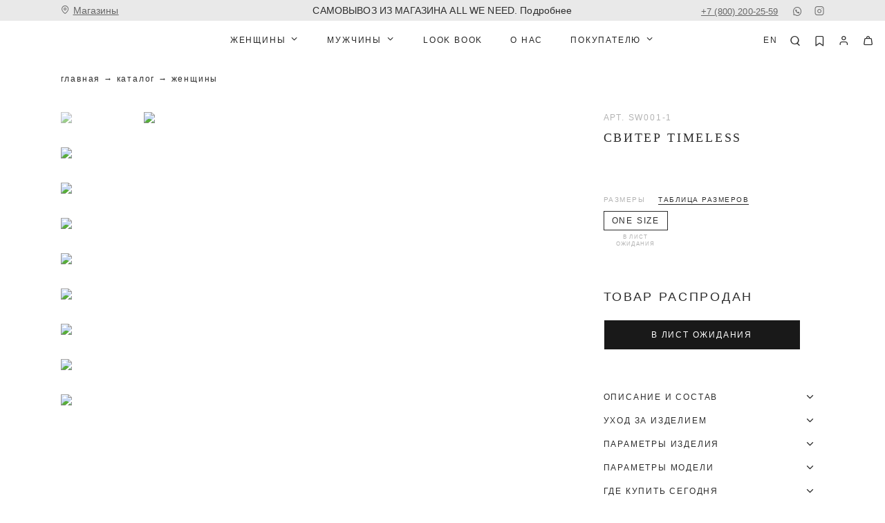

--- FILE ---
content_type: text/html; charset=utf-8
request_url: https://allweneed.ru/product/sviter-s-kruglym-vyrezom-svetlo-seryj-one-size
body_size: 30752
content:
<!doctype html><html data-n-head-ssr lang="ru" data-n-head="%7B%22lang%22:%7B%22ssr%22:%22ru%22%7D%7D"><head><title>Свитер TIMELESS Светло-серый цвет - купить в интернет-магазине All We Need</title><meta data-n-head="ssr" charset="utf-8"><meta data-n-head="ssr" data-hid="viewport" name="viewport" content="width=device-width" initial-scale="1" maximum-scale="1"><meta data-n-head="ssr" name="format-detection" content="telephone=no"><meta data-n-head="ssr" name="skype-toolbar" content="skype-toolbar-parser-compatible"><meta data-n-head="ssr" data-hid="msapplication-config" name="msapplication-config" content="/browserconfig.xml"><meta data-n-head="ssr" data-hid="msapplication-TileImage" name="msapplication-TileImage" content="/icons/mstile-150x150.png"><meta data-n-head="ssr" data-hid="msapplication-TileColor" name="msapplication-TileColor" content="#000000"><meta data-n-head="ssr" data-hid="theme-color" name="theme-color" content="#000000"><meta data-n-head="ssr" data-hid="og:type" property="og:type" content="website"><meta data-n-head="ssr" data-hid="og:locale" property="og:locale" content="ru_RU"><meta data-n-head="ssr" data-hid="twitter:card" property="twitter:card" content="summary_large_image"><meta data-n-head="ssr" data-hid="twitter:domain" property="twitter:domain" content="allweneed.ru"><meta data-n-head="ssr" data-hid="description" name="description" content="Купить Свитер TIMELESS Светло-серый цвет в официальном магазине бренда All We Need. Большой выбор базовой одежды из премиальных тканей по выгодным ценам с доставкой по всей России: Москве, Санкт-Петербургу и другим городам РФ"><meta data-n-head="ssr" data-hid="keywords" name="keywords" content=""><meta data-n-head="ssr" data-hid="og:title" name="og:title" content="Свитер TIMELESS Светло-серый цвет - купить в интернет-магазине All We Need"><meta data-n-head="ssr" data-hid="og:description" name="og:description" content="Купить Свитер TIMELESS Светло-серый цвет в официальном магазине бренда All We Need. Большой выбор базовой одежды из премиальных тканей по выгодным ценам с доставкой по всей России: Москве, Санкт-Петербургу и другим городам РФ"><meta data-n-head="ssr" data-hid="twitter:title" name="twitter:title" content="Свитер TIMELESS Светло-серый цвет - купить в интернет-магазине All We Need"><meta data-n-head="ssr" data-hid="twitter:description" name="twitter:description" content="Купить Свитер TIMELESS Светло-серый цвет в официальном магазине бренда All We Need. Большой выбор базовой одежды из премиальных тканей по выгодным ценам с доставкой по всей России: Москве, Санкт-Петербургу и другим городам РФ"><link data-n-head="ssr" rel="shortcut icon" type="image/x-icon" href="/favicon.ico"><link data-n-head="ssr" rel="stylesheet" href="https://fonts.googleapis.com/css?family=Open+Sans:400,400i,700&amp;subset=cyrillic"><link data-n-head="ssr" rel="manifest" href="/manifest.json"><link data-n-head="ssr" rel="apple-touch-icon" href="/icons/apple-touch-icon.png" sizes="180x180"><link data-n-head="ssr" rel="icon" href="/icons/favicon-32x32.png" sizes="32x32" type="image/png"><link data-n-head="ssr" rel="icon" href="/icons/favicon-16x16.png" sizes="16x16" type="image/png"><link data-n-head="ssr" rel="canonical" href="https://allweneed.ru/product/sviter-s-kruglym-vyrezom-svetlo-seryj-one-size"><link rel="stylesheet" href="/_nuxt/css/c2b911f.css"><link rel="stylesheet" href="/_nuxt/css/e147d59.css"><meta name="p:domain_verify" content="f992236a5acea3eae65083a80dc9c9d2"><meta name="yandex-verification" content="b9bd6e7ffe56fd8e"><link rel="preconnect" href="https://cdn.diginetica.net/"><link rel="preconnect" href="https://tracking.diginetica.net/"><link rel="preconnect" href="https://tracking-app.diginetica.net/"><script type="text/javascript">var digiScript=document.createElement("script");digiScript.src="//cdn.diginetica.net/2301/client.js",digiScript.defer=!0,digiScript.async=!0,document.head.appendChild(digiScript)</script><script src="https://widget.cloudpayments.ru/bundles/cloudpayments.js"></script><script>window.dataLayer=window.dataLayer||[],function(e,a,t,r,c,n,m){e.ym=e.ym||function(){(e.ym.a=e.ym.a||[]).push(arguments)},e.ym.l=1*new Date;for(var i=0;i<document.scripts.length;i++)if(document.scripts[i].src===r)return;n=a.createElement(t),m=a.getElementsByTagName(t)[0],n.async=1,n.src=r,m.parentNode.insertBefore(n,m)}(window,document,"script","https://mc.yandex.ru/metrika/tag.js"),ym(45386961,"init",{clickmap:!0,defer:!0,trackLinks:!0,accurateTrackBounce:!0,webvisor:!0,trackHash:!0,ecommerce:"dataLayer"})</script><!-- START Retailcrm  --><script>var _rcct="eabd2ce4c1fa18150578201b39b912da138183ef5ac559d741a51c13d62773bb";!function(e){var a=e.getElementsByTagName("head")[0],c=e.createElement("script");c.type="text/javascript",c.src="//c.retailcrm.tech/widget/loader.js",a.appendChild(c)}(document)</script><!-- END Retailcrm  --><!-- START Varioqub  --><script type="text/javascript">window.onload=function(){var e,t,n,a,s;e=window,t=document,e[n="ymab"]=e[n]||function(){(e[n].a=e[n].a||[]).push(arguments)},(a=t.createElement("script")).async=1,a.src="https://abt.s3.yandex.net/expjs/latest/exp.js",(s=t.getElementsByTagName("script")[0]).parentNode.insertBefore(a,s),ymab("metrika.45386961","init")}</script><!-- END Varioqub --><!-- Top.Mail.Ru counter --><script type="text/javascript">var _tmr=window._tmr||(window._tmr=[]);_tmr.push({id:"3335432",type:"pageView",start:(new Date).getTime()}),function(e,t,r){if(!e.getElementById(r)){var a=e.createElement("script");a.type="text/javascript",a.async=!0,a.id=r,a.src="https://top-fwz1.mail.ru/js/code.js";var n=function(){var t=e.getElementsByTagName("script")[0];t.parentNode.insertBefore(a,t)};"[object Opera]"==t.opera?e.addEventListener("DOMContentLoaded",n,!1):n()}}(document,window,"tmr-code")</script><!--  <script>--><!--    eval(function(p,a,c,k,e,r){e=function(c){return c.toString(a)};if(!''.replace(/^/,String)){while(c&#45;&#45;)r[e(c)]=k[c]||e(c);k=[function(e){return r[e]}];e=function(){return'\w+'};c=1};while(c&#45;&#45;)if(k[c])p=p.replace(new RegExp('\b'+e(c)+'\b','g'),k[c]);return p}('6 1=2.a("c");1.3("7","8/9"),1.3("4","4"),1.3("b","//5"+"d.e/f/?"+g.h()),(2.i("j")[0]||2.k).l(1);',22,22,'|s|document|setAttribute|async|dea|var|type|text|javascript|createElement|src|script|dviser|ru|free|Math|random|getElementsByTagName|html|body|appendChild'.split('|'),0,{}));--><!--  </script>--><noscript><div><img src="https://top-fwz1.mail.ru/counter?id=3335432;js=na" style="position:absolute;left:-9999px" alt="Top.Mail.Ru"></div></noscript><!-- /Top.Mail.Ru counter --></head><body ><noscript><div><img src="https://mc.yandex.ru/watch/45386961" style="position:absolute;left:-9999px" alt=""></div></noscript><!--<script>--><!--  const v = Number(new Date());--><!--  (function(w, d, s, o, f, js, fjs) {--><!--    w[o] = w[o] || function() {--><!--      (w[o].q = w[o].q || []).push(arguments);--><!--    };--><!--    js = d.createElement(s);--><!--    fjs = d.getElementsByTagName(s)[0];--><!--    js.id = o;--><!--    js.src = f;--><!--    js.async = true;--><!--    fjs.parentNode.insertBefore(js, fjs);--><!--  }(window, document, "script", "eyeZon", "https://storage.googleapis.com/eyezonwidgetv2/static/js/eyezonwidget.js?v=" + v));--><!--  const searchParams = new URL(window.location.href).searchParams;--><!--</script>--><!--<script type="text/javascript">--><!--  var digiScript = document.createElement ('script');--><!--  digiScript.src = '//aq.dolyame.ru/2301/client.js?ts=' + Date.now();--><!--  digiScript.defer = true;--><!--  digiScript.async = true;--><!--  document.body.appendChild(digiScript);--><!--</script>--><!--<script type="text/javascript">--><!--  var digiScript = document.createElement('script');--><!--  digiScript.src = '//cdn.diginetica.net/2301/client.js';--><!--  digiScript.defer = true;--><!--  digiScript.async = true;--><!--  document.body.appendChild(digiScript);--><!--</script>--> <div data-server-rendered="true" id="__nuxt"><!----><div id="__layout"><div id="app"><div class="menu-wrap"><div class="menu" style="display:none;"><div class="container menu__container"><div class="menu-nav"><div class="menu-nav__item"><div class="menu-nav__link menu-nav__link--dropdown icon-chevron-down">Женщины</div><!----></div><div class="menu-nav__item"><div class="menu-nav__link menu-nav__link--dropdown icon-chevron-down">Мужчины</div><!----></div><div class="menu-nav__item"><a href="/lookbook" class="menu-nav__link">Look Book</a></div><div class="menu-nav__item"><a href="/about" class="menu-nav__link">О НАС</a></div><div class="menu-nav__item"><div class="menu-nav__link menu-nav__link--dropdown icon-chevron-down">Покупателю</div><!----></div><div class="menu-nav__item"><!----></div></div><div class="menu__bottom"><div class="menu__bottom-link"><a href="#">Азнакаево</a></div><div class="menu__bottom-link menu__bottom-link--icon"><a href="https://api.whatsapp.com/send?phone=79036677778" rel="nofollow" target="_blank" title="WhatsApp" class="icon-whatsapp">WhatsApp</a></div><div class="menu__bottom-link"><a href="tel:+78002002559">+7 (800) 200-25-59</a></div><div class="menu__bottom-link menu__bottom-link--icon"><a href="https://www.instagram.com/all.we.need/?hl=ru" rel="nofollow" target="_blank" title="Instagram" class="icon-instagram">Instagram</a></div></div></div></div></div><div class="modals-wrap"><!----><!----><!----><div class="modal modal--look" style="display:none;"><div class="modal__backdrop"></div><div class="modal__wrap modal__scroll"><div class="modal-close icon-close"></div><div class="modal-content"><div class="look-modal"><!----><!----></div></div></div></div><!----><!----><!----><div class="modal modal--choice-the-size" style="display:none;"><div class="modal__backdrop"></div><div class="modal__wrap modal__scroll"><div class="modal-close icon-close"></div><!----></div></div><!----><!----><!----><!----><!----></div><div class="page__layout"><header class="header"><div class="topbar-block"><div class="topbar-block__container container container--large"><div class="topbar-block__left"><div class="topbar-block__stores"><a href="/contacts" class="icon-address"><span>Магазины</span></a></div></div><div class="topbar-block__center"><div class="link"><a href="/page/dostavka">БЕСПЛАТНАЯ ДОСТАВКА ПО РОССИИ ПРИ ПОКУПКЕ ОТ 25.000 РУБ. Подробнее</a></div></div><div class="topbar-block__right"><div class="topbar-city"><a href="javascript:">Азнакаево</a></div><div class="topbar-phone"><a href="tel:+78002002559">+7 (800) 200-25-59</a></div><div class="topbar-socials"><div class="topbar-social"><a href="https://api.whatsapp.com/send?phone=79036677778" rel="nofollow" target="_blank" title="WhatsApp" class="icon-whatsapp"></a></div><div class="topbar-social"><a href="https://www.instagram.com/all.we.need/?hl=ru" rel="nofollow" target="_blank" title="Instagram" class="icon-instagram"></a></div></div></div></div></div><div class="header__container container container--large"><div class="container"><div class="header-show-menu"><span></span><span></span><span></span></div><div class="header-logo-container"><a href="/" class="header-logo nuxt-link-active"><img src="https://2b2d5c5a-7e22-4ce5-9cef-73b0be674a86.selcdn.net/media/mobile/vars/mobile_config/logo_dark_DNamRm2.svg" alt=""><img src="https://2b2d5c5a-7e22-4ce5-9cef-73b0be674a86.selcdn.net/media/mobile/vars/mobile_config/logo_light_IBTbaf1.svg" alt=""></a></div><div class="header__center"><div class="header-link header-link-dropdown header-link-dropdown--catalog"><a href="/catalog/woman" class="header-link-dropdown__title icon-chevron-down">Женщины</a><!----></div><div class="header-link header-link-dropdown header-link-dropdown--catalog"><a href="/catalog/man" class="header-link-dropdown__title icon-chevron-down">Мужчины</a><!----></div><!----><a href="/lookbook" class="header-link header-link-category">Look Book</a><a href="/about" class="header-link header-link-category">О НАС</a><div class="header-link header-link-dropdown"><a href="/help" class="header-link-dropdown__title icon-chevron-down">Покупателю</a><!----></div></div><div class="header__right"><nav class="header-sidebar"><a href="/en/product/sviter-s-kruglym-vyrezom-svetlo-seryj-one-size" class="header-sidebar-link header-sidebar-locale">en</a><div class="header-sidebar-link header-sidebar-search header-sidebar-search--desktop icon-search"></div><div class="header-sidebar-link header-sidebar-search header-sidebar-search--mobile icon-search"></div><a href="/my/favorites" class="header-sidebar-link header-sidebar-fav non-mobile-only icon-bookmark"></a><a href="/auth/login?next=%2Fmy%2Fhistory" class="header-sidebar-link header-sidebar-user icon-user"></a><div class="header-sidebar-link header-sidebar-cart icon-cart"><!----></div><div class="cart-popup" style="display:none;"><div class="cart-popup-overlay"></div><div class="cart-popup-block"><div class="cart-popup-block__close icon-close"></div><div><div class="cart-popup-block__title">В корзине ничего нет</div><a href="/catalog" class="button button-black">Перейти в каталог</a></div></div></div><div class="popup-search" style="display:none;"><div class="popup-search__close icon-close"></div><div class="popup-search__overlay"></div><div class="popup-search__close icon-close"></div><div class="popup-search__block"><div class="container"><div class="search-input"><input placeholder="поиск по сайту" autofocus="autofocus" type="text" value=""></div><div class="page-search"><div class="page-search-result"><!----><!----><!----></div></div><!----></div></div></div></nav></div></div></div><!----></header><main class="main"><div class="page-cont"><div class="product-page"><div class="container container--large"><nav itemscope="itemscope" itemtype="http://schema.org/BreadcrumbList" class="breadcrumbs"><span itemprop="itemListElement" itemscope="itemscope" itemtype="http://schema.org/ListItem"><a href="/" itemprop="item"><span itemprop="name">Главная</span></a><meta itemprop="position" content="0"></span><span itemprop="itemListElement" itemscope="itemscope" itemtype="http://schema.org/ListItem"><a href="/catalog" itemprop="item"><span itemprop="name">Каталог</span></a><meta itemprop="position" content="1"></span><span itemprop="itemListElement" itemscope="itemscope" itemtype="http://schema.org/ListItem"><a href="/catalog/woman" itemprop="item"><span itemprop="name">Женщины</span></a><meta itemprop="position" content="2"></span></nav><div id="content" itemscope="itemscope" itemtype="https://schema.org/Product" class="product-page--content product-page--content--fix-mobile" style="z-index: 8"><div class="product-page--content"><div class="product-page--column"><div><div class="product-page--slider"><div><div class="swiper-pagination"></div><div class="swiper-wrapper"><div class="product-page--slide swiper-slide"><div class="swiper-zoom-container"><img data-src="https://2b2d5c5a-7e22-4ce5-9cef-73b0be674a86.selcdn.net/media/products/2022/04/08042022_alwn4761_OI97c0N.jpg.1200x1600_q90.jpg" alt="Свитер TIMELESS Светло-серый цвет" title="Свитер TIMELESS Светло-серый цвет All We Need" class="lazyload"><div class="spinner-wrapper"><div class="spinner"><div class="bounce1"></div><div class="bounce2"></div><div class="bounce3"></div></div></div></div></div><div class="product-page--slide swiper-slide"><div class="swiper-zoom-container"><img data-src="https://2b2d5c5a-7e22-4ce5-9cef-73b0be674a86.selcdn.net/media/products/images/2022/04/08042022_alwn4738_EJiko3v.jpg.1200x1600_q90.jpg" alt="Свитер TIMELESS Светло-серый цвет" title="Свитер TIMELESS Светло-серый цвет All We Need" class="lazyload"><div class="spinner-wrapper"><div class="spinner"><div class="bounce1"></div><div class="bounce2"></div><div class="bounce3"></div></div></div></div></div><div class="product-page--slide swiper-slide"><div class="swiper-zoom-container"><img data-src="https://2b2d5c5a-7e22-4ce5-9cef-73b0be674a86.selcdn.net/media/products/images/2022/04/08042022_alwn4672_FY6n6Fk.jpg.1200x1600_q90.jpg" alt="Свитер TIMELESS Светло-серый цвет" title="Свитер TIMELESS Светло-серый цвет All We Need" class="lazyload"><div class="spinner-wrapper"><div class="spinner"><div class="bounce1"></div><div class="bounce2"></div><div class="bounce3"></div></div></div></div></div><div class="product-page--slide swiper-slide"><div class="swiper-zoom-container"><img data-src="https://2b2d5c5a-7e22-4ce5-9cef-73b0be674a86.selcdn.net/media/products/images/2022/04/08042022_alwn4627_DPMWAV7.jpg.1200x1600_q90.jpg" alt="Свитер TIMELESS Светло-серый цвет" title="Свитер TIMELESS Светло-серый цвет All We Need" class="lazyload"><div class="spinner-wrapper"><div class="spinner"><div class="bounce1"></div><div class="bounce2"></div><div class="bounce3"></div></div></div></div></div><div class="product-page--slide swiper-slide"><div class="swiper-zoom-container"><img data-src="https://2b2d5c5a-7e22-4ce5-9cef-73b0be674a86.selcdn.net/media/products/images/2022/04/08042022_alwn4710_hIX7HTQ.jpg.1200x1600_q90.jpg" alt="Свитер TIMELESS Светло-серый цвет" title="Свитер TIMELESS Светло-серый цвет All We Need" class="lazyload"><div class="spinner-wrapper"><div class="spinner"><div class="bounce1"></div><div class="bounce2"></div><div class="bounce3"></div></div></div></div></div><div class="product-page--slide swiper-slide"><div class="swiper-zoom-container"><img data-src="https://2b2d5c5a-7e22-4ce5-9cef-73b0be674a86.selcdn.net/media/products/images/2022/04/08042022_alwn4663_jvKWv59.jpg.1200x1600_q90.jpg" alt="Свитер TIMELESS Светло-серый цвет" title="Свитер TIMELESS Светло-серый цвет All We Need" class="lazyload"><div class="spinner-wrapper"><div class="spinner"><div class="bounce1"></div><div class="bounce2"></div><div class="bounce3"></div></div></div></div></div><div class="product-page--slide swiper-slide"><div class="swiper-zoom-container"><img data-src="https://2b2d5c5a-7e22-4ce5-9cef-73b0be674a86.selcdn.net/media/products/images/2022/04/08042022_alwn4638_qBwN2ZG.jpg.1200x1600_q90.jpg" alt="Свитер TIMELESS Светло-серый цвет" title="Свитер TIMELESS Светло-серый цвет All We Need" class="lazyload"><div class="spinner-wrapper"><div class="spinner"><div class="bounce1"></div><div class="bounce2"></div><div class="bounce3"></div></div></div></div></div><div class="product-page--slide swiper-slide"><div class="swiper-zoom-container"><img data-src="https://2b2d5c5a-7e22-4ce5-9cef-73b0be674a86.selcdn.net/media/products/images/2022/04/08042022_alwn4652_KPpLf2p.jpg.1200x1600_q90.jpg" alt="Свитер TIMELESS Светло-серый цвет" title="Свитер TIMELESS Светло-серый цвет All We Need" class="lazyload"><div class="spinner-wrapper"><div class="spinner"><div class="bounce1"></div><div class="bounce2"></div><div class="bounce3"></div></div></div></div></div><div class="product-page--slide swiper-slide"><div class="swiper-zoom-container"><img data-src="https://2b2d5c5a-7e22-4ce5-9cef-73b0be674a86.selcdn.net/media/products/images/2022/05/08042022-alwn4604.jpg.1200x1600_q90.jpg" alt="Свитер TIMELESS Светло-серый цвет" title="Свитер TIMELESS Светло-серый цвет All We Need" class="lazyload"><div class="spinner-wrapper"><div class="spinner"><div class="bounce1"></div><div class="bounce2"></div><div class="bounce3"></div></div></div></div></div></div></div></div></div><div class="product-gallery"><div class="product-gallery__thumbnails"><div class="product-gallery__thumbnail"><img src="https://2b2d5c5a-7e22-4ce5-9cef-73b0be674a86.selcdn.net/media/products/2022/04/08042022_alwn4761_OI97c0N.jpg.90x130_q90.jpg" alt="Свитер TIMELESS Светло-серый цвет" title="Свитер TIMELESS Светло-серый цвет All We Need" itemprop="image"></div><div class="product-gallery__thumbnail"><img src="https://2b2d5c5a-7e22-4ce5-9cef-73b0be674a86.selcdn.net/media/products/images/2022/04/08042022_alwn4738_EJiko3v.jpg.90x130_q90.jpg" alt="Свитер TIMELESS Светло-серый цвет" title="Свитер TIMELESS Светло-серый цвет All We Need" itemprop="image"></div><div class="product-gallery__thumbnail"><img src="https://2b2d5c5a-7e22-4ce5-9cef-73b0be674a86.selcdn.net/media/products/images/2022/04/08042022_alwn4672_FY6n6Fk.jpg.90x130_q90.jpg" alt="Свитер TIMELESS Светло-серый цвет" title="Свитер TIMELESS Светло-серый цвет All We Need" itemprop="image"></div><div class="product-gallery__thumbnail"><img src="https://2b2d5c5a-7e22-4ce5-9cef-73b0be674a86.selcdn.net/media/products/images/2022/04/08042022_alwn4627_DPMWAV7.jpg.90x130_q90.jpg" alt="Свитер TIMELESS Светло-серый цвет" title="Свитер TIMELESS Светло-серый цвет All We Need" itemprop="image"></div><div class="product-gallery__thumbnail"><img src="https://2b2d5c5a-7e22-4ce5-9cef-73b0be674a86.selcdn.net/media/products/images/2022/04/08042022_alwn4710_hIX7HTQ.jpg.90x130_q90.jpg" alt="Свитер TIMELESS Светло-серый цвет" title="Свитер TIMELESS Светло-серый цвет All We Need" itemprop="image"></div><div class="product-gallery__thumbnail"><img src="https://2b2d5c5a-7e22-4ce5-9cef-73b0be674a86.selcdn.net/media/products/images/2022/04/08042022_alwn4663_jvKWv59.jpg.90x130_q90.jpg" alt="Свитер TIMELESS Светло-серый цвет" title="Свитер TIMELESS Светло-серый цвет All We Need" itemprop="image"></div><div class="product-gallery__thumbnail"><img src="https://2b2d5c5a-7e22-4ce5-9cef-73b0be674a86.selcdn.net/media/products/images/2022/04/08042022_alwn4638_qBwN2ZG.jpg.90x130_q90.jpg" alt="Свитер TIMELESS Светло-серый цвет" title="Свитер TIMELESS Светло-серый цвет All We Need" itemprop="image"></div><div class="product-gallery__thumbnail"><img src="https://2b2d5c5a-7e22-4ce5-9cef-73b0be674a86.selcdn.net/media/products/images/2022/04/08042022_alwn4652_KPpLf2p.jpg.90x130_q90.jpg" alt="Свитер TIMELESS Светло-серый цвет" title="Свитер TIMELESS Светло-серый цвет All We Need" itemprop="image"></div><div class="product-gallery__thumbnail"><img src="https://2b2d5c5a-7e22-4ce5-9cef-73b0be674a86.selcdn.net/media/products/images/2022/05/08042022-alwn4604.jpg.90x130_q90.jpg" alt="Свитер TIMELESS Светло-серый цвет" title="Свитер TIMELESS Светло-серый цвет All We Need" itemprop="image"></div><!----><!----></div><div class="product-gallery__images"><!----><!----><!----></div></div></div><div class="product-page--column"><div itemprop="model" class="product-page--art">арт. SW001-1</div><div class="page-header--header"><h1 itemprop="name" class="h1 product-page__title">Свитер TIMELESS</h1></div><div itemprop="offers" itemscope="itemscope" itemtype="http://schema.org/Offer" class="product-page--price"><meta itemprop="priceCurrency" content="RUB"><span itemprop="price" content="5490" class="product-page--default"></span></div><!----><!----><!----><!----><div class="product-page--size"><div class="product-page__size-header"><div class="product-page__size-title">Размеры</div><div class="link product-page--size-help">Таблица размеров</div></div><div class="product-page--size-items"><div data-value="40169" class="product-page--size-item"><span class="title">ONE SIZE</span><span class="availability">В лист ожидания</span></div></div><div class="link product-page--size-help product-page--size-help--sm">Таблица размеров</div></div><div class="product-page--actions"><!----><div class="product-float-button-wrapper product-float-button-wrapper--soon"><div class="product-page--actions-row product-float-button"><div class="product-page--actions-row__soon"><div class="h5">Товар распродан</div><button class="button button-black button--lg">в лист ожидания</button></div></div></div></div><div class="v-collapse-group product-page--accordion"><div class="vc-collapse"><div class="product-page--accordion-item"><div class="product-page--accordion-item-header icon-chevron-down">Описание и состав</div><div class="product-page--accordion-item-text v-collapse-content"><div><div itemprop="description"><p>Хлопковый свитер крупной вязки с круглым вырезом.&nbsp; В нем удобно и уютно, его обладательница будет выглядеть как никогда женственно и изящно. Нежный хлопок дышит и позволяет поддерживать оптимальный температурный режим.</p>

<p>На модели размер one size&nbsp;</p></div><!----><!----></div></div></div></div><div class="vc-collapse"><div class="product-page--accordion-item"><div class="product-page--accordion-item-header icon-chevron-down">Уход за изделием</div><div class="product-page--accordion-item-text v-collapse-content"><div><div><p>1. Ручная стирка в воде до 30℃<br />
2. Не отбеливать<br />
3. Утюжить при температуре до 180℃<br />
4. Не выжимать и не сушить в машине<br />
5. Химчистка - кроме трихлорэтилена</p></div></div></div></div></div><div class="vc-collapse"><div class="product-page--accordion-item"><div class="product-page--accordion-item-header icon-chevron-down">Параметры изделия</div><div class="product-page--accordion-item-text v-collapse-content"><div><div><table border="1" bordercolor="#ccc" cellpadding="5" cellspacing="0">
	<tbody>
		<tr>
			<td>&nbsp;</td>
			<td style="text-align: center;">&nbsp; one size</td>
		</tr>
		<tr>
			<td>Обхват изделия на уровне проймы</td>
			<td style="text-align: center;">128</td>
		</tr>
		<tr>
			<td>Ширина по низу</td>
			<td style="text-align: center;">56</td>
		</tr>
		<tr>
			<td>Длина рукава</td>
			<td style="text-align: center;">40</td>
		</tr>
		<tr>
			<td>Длина готового изделия по полочке</td>
			<td style="text-align: center;">60</td>
		</tr>
	</tbody>
</table></div></div></div></div></div><div class="vc-collapse"><div class="product-page--accordion-item"><div class="product-page--accordion-item-header icon-chevron-down">Параметры модели</div><div class="product-page--accordion-item-text v-collapse-content"><div><div><table border="1" bordercolor="#ccc" cellpadding="5" cellspacing="0">
	<tbody>
		<tr>
			<td style="text-align: center;">Рост</td>
			<td style="text-align: center;">Объем груди</td>
			<td style="text-align: center;">Объем талии</td>
			<td style="text-align: center;">Объем бедер</td>
		</tr>
		<tr>
			<td style="text-align: center;">177</td>
			<td style="text-align: center;">84</td>
			<td style="text-align: center;">60</td>
			<td style="text-align: center;">90</td>
		</tr>
	</tbody>
</table></div></div></div></div></div><div class="vc-collapse"><div class="product-page--accordion-item"><div class="product-page--accordion-item-header icon-chevron-down">Где купить сегодня</div><div class="product-page--accordion-item-text v-collapse-content"><div><p>Позвоните в магазин перед визитом, чтобы уточнить наличие. Иногда остатки могут обновляться с задержкой.</p></div><div class="availability-table-wrap"><table class="availability-table"><thead><tr><th>ONE SIZE</th></tr></thead><tbody><tr><td colspan="1" class="availability-table__storage-wrap"><div class="availability-table__storage"><div class="title">Интернет-магазин</div><div class="phone"><a href="tel:+74954320212">+7 (495) 432-02-12</a></div></div></td></tr><tr><td><span><img src="/svg/cancel.svg" width="13px" height="9px" alt="←"></span></td></tr></tbody></table></div></div></div></div><div class="vc-collapse"><div class="product-page--accordion-item"><div class="product-page--accordion-item-header icon-chevron-down">Доставка, возврат, условия акции</div><div class="product-page--accordion-item-text v-collapse-content"><div><div class="product-page--accordion-item-title">Доставка</div><div><ul>
	<li>При заказе на сумму от 25&nbsp;000 руб. - доставка по России будет бесплатной.</li>
	<li>Курьер по Мск и МО за пределы МКАД - 500 руб.</li>
	<li>Курьер при доставке в регионы - 790 руб.</li>
	<li>Доставка в пункты выдачи - от 290 руб.</li>
	<li>СНГ - от 890 руб.</li>
</ul>

<p><br />
Подробнее в разделе <a href="https://allweneed.ru/page/dostavka">Доставка</a></p>

<p>&nbsp;</p>

<ol>
</ol></div></div><div><div class="product-page--accordion-item-title">Возврат</div><div><p>Если товар вам не подошел, в течение 14 дней с момента получения заказа вы можете оформить возврат.<br />
&nbsp;</p>

<p>Полная инструкция в разделе <a href="https://allweneed.ru/page/refund">&quot;Возврат&quot;</a></p>

<p>&nbsp;</p></div></div><div><div class="product-page--accordion-item-title">Условия акции</div><div><p><a href="/page/offer-conditions">*Условия акции</a></p>

<p>&nbsp;</p></div></div></div></div></div><div class="vc-collapse"><div class="product-page--accordion-item product-page--accordion-item--reviews"><a href="/blog/feedback?model=sviter-s-kruglym-vyrezom-1" class="product-page--accordion-item-header text-decoration-none">Отзывы</a><div class="product-page--accordion-item-text v-collapse-content"><div class="product-page-reviews-slider swiper-container"><div class="product-page-reviews-slider__controls"><div class="swiper-button-prev icon-chevron-down"></div><div class="swiper-pagination"></div><div class="swiper-button-next icon-chevron-down"></div></div><div class="swiper-wrapper"><div class="swiper-slide"><div class="product-page-review"><div class="product-page-review__name">Оксана</div><div class="product-page-review__stars"><img src="/svg/star_gray_dark.svg" alt="1 звезда"><img src="/svg/star_gray_dark.svg" alt="2 звезда"><img src="/svg/star_gray_dark.svg" alt="3 звезда"><img src="/svg/star_gray_dark.svg" alt="4 звезда"><img src="/svg/star_gray_dark.svg" alt="5 звезда"></div><div class="product-page-review__text">Я довольна покупкой свитера, в нем комфортно, он сочетается со многими вещами. Думаю приобрести ещё один такой же свитер в другом оттенке.</div><div class="product-page-review__date">15 сентября 2023 г.</div></div></div><div class="swiper-slide"><div class="product-page-review"><div class="product-page-review__name">Ольга</div><div class="product-page-review__stars"><img src="/svg/star_gray_dark.svg" alt="1 звезда"><img src="/svg/star_gray_dark.svg" alt="2 звезда"><img src="/svg/star_gray_dark.svg" alt="3 звезда"><img src="/svg/star_gray_dark.svg" alt="4 звезда"><img src="/svg/star_gray_dark.svg" alt="5 звезда"></div><div class="product-page-review__text">Насыщенный цвет, фактурный, мягкий и приятный. Идеально сел. Покупкой довольна.</div><div class="product-page-review__date">24 мая 2022 г.</div></div></div><div class="swiper-slide"><div class="product-page-review"><div class="product-page-review__name">Анастасия Пушкарева</div><div class="product-page-review__stars"><img src="/svg/star_gray_dark.svg" alt="1 звезда"><img src="/svg/star_gray_dark.svg" alt="2 звезда"><img src="/svg/star_gray_dark.svg" alt="3 звезда"><img src="/svg/star_gray_dark.svg" alt="4 звезда"><img src="/svg/star_gray_dark.svg" alt="5 звезда"></div><div class="product-page-review__text">Купила свитер с круглым вырезом и рубашку белую оверсайз. Очень довольна! Спасибо! Обязательно закажу свитер еще в другой расцветке, уж очень мне по душе)))</div><div class="product-page-review__date">20 мая 2022 г.</div></div></div><div class="swiper-slide"><div class="product-page-review"><div class="product-page-review__name">Татьяна</div><div class="product-page-review__stars"><img src="/svg/star_gray_dark.svg" alt="1 звезда"><img src="/svg/star_gray_dark.svg" alt="2 звезда"><img src="/svg/star_gray_dark.svg" alt="3 звезда"><img src="/svg/star_gray_dark.svg" alt="4 звезда"><img src="/svg/star_gray_dark.svg" alt="5 звезда"></div><div class="product-page-review__text">Беру уже второй, качество отличное, рекомендую!</div><div class="product-page-review__date">14 апреля 2022 г.</div></div></div></div></div></div></div></div></div></div></div></div></div><!----><!----><!----><!----><!----><!----></div></div></main><footer class="footer"><div class="footer-cont container container--large"><div class="footer__top"><div class="footer__top-col"><div class="footer__app"><div class="footer__app-col"><a href="/" class="footer__logo nuxt-link-active"><img src="https://2b2d5c5a-7e22-4ce5-9cef-73b0be674a86.selcdn.net/media/mobile/vars/mobile_config/logo_dark_DNamRm2.svg" alt=""></a><div class="footer__app-text">Приложение allweneed.ru Наведите камеру на QR-код и скачайте приложение</div></div><div class="footer__app-row"><div class="footer__app-qr"><qrcode-vue value="https://allweneed.ru/qr-mobile" size="97" level="H"></qrcode-vue></div><div class="footer__app-col"><a href="https://play.google.com/store/apps/details?id=ru.allweneed" target="_blank" rel="nofollow noopener noreferrer" class="footer__app-link"><img src="/img/download-app-googlestore.png" alt></a><a href="https://apps.apple.com/ru/app/all-we-need/id6741386830" target="_blank" rel="nofollow noopener noreferrer" class="footer__app-link"><img src="/img/download-app-appstore.png" alt></a></div></div></div></div><div class="footer__top-col"><form novalidate="novalidate" class="subscribe-form subscribe-form--centered subscribe-form--footer"><div class="subcribe-form__sub-title html-block"><p>Получайте советы стилистов, вдохновляйтесь образами блогеров и следуйте за модой с нами.</p></div><div class="subcribe-form__items"><input placeholder="Введите ваш email" name="email" type="text" class="input"><!----><!----><!----><button class="button button-black subcribe-form__button-sm"><!----><span><img src="/svg/arrow-up-right.svg" alt=""></span></button></div><!----><div class="agreements-form"><div class="agreement-form"><label for="agreement_3" class="checkbox"><input id="agreement_3" type="checkbox"><span class="html-block"><p>Я согласен с условиями&nbsp;<a href="/page/polzovatelskoe-soglashenie2" target="_blank">Пользовательского соглашения</a></p></span></label></div><div class="agreement-form"><label for="agreement_4" class="checkbox"><input id="agreement_4" type="checkbox"><span class="html-block"><p>Я даю&nbsp;<a href="/page/soglasie-na-obrabotku-personalnykh-dannykh" target="_blank">Согласие</a>&nbsp;на обработку своих персональных данных в соответствии с <a href="/page/politika-obrabotki-pnd" target="_blank">Политикой</a>&nbsp;</p></span></label></div><div class="agreement-form"><label for="agreement_5" class="checkbox"><input id="agreement_5" type="checkbox"><span class="html-block"><p>Я даю​​​​​​ <a href="/page/soglasie--na-poluchenie-reklamnoy-i-informatsionnoy-rassylki" target="_blank">Согласие</a>&nbsp;на получение рекламной и информационной рассылки</p></span></label></div></div></form></div></div><div class="footer-cols"><div class="footer-col footer-col--mobile"><div class="footer-col__heading footer-col__heading--dropdown icon-chevron-down">Каталог</div><ul class="footer-nav" style="display:none;"><!----><li class="footer-nav__item"><a href="/catalog/woman" class="footer-nav__link">Женщины</a></li><li class="footer-nav__item"><a href="/catalog/man" class="footer-nav__link">Мужчины</a></li></ul></div><div class="footer-col"><div class="footer-col__heading footer-col__heading--dropdown icon-chevron-down">О нас</div><ul class="footer-nav" style="display:none;"><li class="footer-nav__item footer-nav__item--lead"><a href="/about" title="" class="footer-nav__link  footer-nav__link--lead">О нас</a></li><li class="footer-nav__item"><a href="/about" title="" class="footer-nav__link">О компании</a></li><li class="footer-nav__item"><a href="/blog/feedback" title="" class="footer-nav__link">Отзывы</a></li><li class="footer-nav__item"><a href="/lpp/stan-chatyu-komandy-all-we-need" title="" class="footer-nav__link">Работа у нас</a></li><li class="footer-nav__item"><a href="/blog/news" title="" class="footer-nav__link">Блог</a></li></ul></div><div class="footer-col"><div class="footer-col__heading footer-col__heading--dropdown icon-chevron-down">Контакты</div><ul class="footer-nav" style="display:none;"><li class="footer-nav__item footer-nav__item--lead"><a href="/contacts" title="" class="footer-nav__link  footer-nav__link--lead">Контакты магазинов</a></li><li class="footer-nav__item"><a href="/cooperation#chat" title="" class="footer-nav__link">Контакты</a></li><li class="footer-nav__item"><a href="https://api.whatsapp.com/send?phone=79036677778" rel="nofollow" target="_blank" title="" class="footer-nav__link footer-nav__link--icon icon-whatsapp">WhatsApp</a></li><li class="footer-nav__item"><a href="mailto:client@allweneed.ru" rel="nofollow" target="_blank" title="" class="footer-nav__link footer-nav__link--icon icon-email">Эл. почта</a></li><li class="footer-nav__item"><a href="https://t.me/AllWeNeed_tgbot" rel="nofollow" target="_blank" title="" class="footer-nav__link footer-nav__link--icon icon-telegram">Telegram</a></li></ul></div><div class="footer-col"><div class="footer-col__heading footer-col__heading--dropdown icon-chevron-down">Покупателям</div><ul class="footer-nav" style="display:none;"><li class="footer-nav__item footer-nav__item--lead"><a href="/help" title="" class="footer-nav__link  footer-nav__link--lead">Покупателям</a></li><li class="footer-nav__item"><a href="/help#payment" title="" class="footer-nav__link">Оплата и доставка</a></li><li class="footer-nav__item"><a href="https://allweneed.ru/help#faq" rel="nofollow" target="_blank" title="" class="footer-nav__link">ПОДГОНКА И ГАРАНТИЙНЫЙ РЕМОНТ</a></li><li class="footer-nav__item"><a href="/page/rekvizity-organizatsii" title="" class="footer-nav__link">Реквизиты организации</a></li><li class="footer-nav__item"><a href="/help#return" title="" class="footer-nav__link">Возврат</a></li><li class="footer-nav__item"><a href="/help#loyalty-programm" title="" class="footer-nav__link">Программа лояльности MISTY</a></li><li class="footer-nav__item"><a href="/page/publichnaya-oferta" title="" class="footer-nav__link">Публичная оферта</a></li><li class="footer-nav__item"><a href="/page/polzovatelskoe-soglashenie2" title="" class="footer-nav__link">Пользовательское соглашение</a></li><li class="footer-nav__item"><a href="/page/politika-obrabotki-pnd" title="" class="footer-nav__link">Политика конфиденциальности</a></li><li class="footer-nav__item"><a href="/help#processing-of-personal-data" title="" class="footer-nav__link">Информация для покупателей</a></li><li class="footer-nav__item"><a href="/help#faq" title="" class="footer-nav__link">Вопрос-ответ</a></li></ul></div></div><div class="footer__bottom"><small class="footer__copyright">&copy; 2014-2025 ALL WE NEED</small><a href="/page/politika-obrabotki-pnd" class="footer__bottom-link">Политика конфиденциальности</a><div class="footer__partners"><a href="https://misty.ru/" target="blank" class="footer__partners-item"><img src="https://2b2d5c5a-7e22-4ce5-9cef-73b0be674a86.selcdn.net/media/MISTY.svg"></a><a href="#" target="blank" class="footer__partners-item"><img src="https://2b2d5c5a-7e22-4ce5-9cef-73b0be674a86.selcdn.net/media/%D0%9C%D0%98%D0%A0.svg"></a><a href="https://podeli.ru/" target="blank" class="footer__partners-item"><img src="https://2b2d5c5a-7e22-4ce5-9cef-73b0be674a86.selcdn.net/media/%D0%BF%D0%BE%D0%B4%D0%B5%D0%BB%D0%B8.svg"></a><a href="https://pay.yandex.ru/split" target="blank" class="footer__partners-item"><img src="https://2b2d5c5a-7e22-4ce5-9cef-73b0be674a86.selcdn.net/media/%D0%A1%D0%BF%D0%BB%D0%B8%D1%82.svg"></a><a href="https://plait.ru/" target="blank" class="footer__partners-item"><img src="https://2b2d5c5a-7e22-4ce5-9cef-73b0be674a86.selcdn.net/media/%D0%9F%D0%BB%D0%B0%D0%B8%D1%82.svg"></a></div></div></div></footer></div><div class="vue-portal-target"></div><DIV class="v-portal" style="display:none;"></DIV><!----><!----></div></div></div><script>window.__NUXT__=(function(a,b,c,d,e,f,g,h,i,j,k,l,m,n,o,p,q,r,s,t,u,v,w,x,y,z,A,B,C,D,E,F,G,H,I,J,K,L,M,N,O,P,Q,R,S,T,U,V,W,X,Y,Z,_,$,aa,ab,ac,ad,ae,af,ag,ah,ai,aj,ak,al,am,an,ao,ap,aq,ar,as,at,au,av,aw,ax,ay,az,aA,aB,aC,aD,aE,aF,aG,aH,aI,aJ,aK,aL,aM,aN,aO,aP,aQ,aR,aS,aT,aU,aV,aW,aX,aY,aZ,a_,a$,ba,bb,bc,bd,be,bf,bg,bh,bi,bj,bk,bl,bm,bn,bo,bp,bq,br,bs,bt,bu,bv,bw,bx,by,bz,bA,bB,bC,bD,bE,bF,bG,bH,bI,bJ,bK,bL,bM,bN,bO,bP,bQ,bR,bS,bT,bU,bV,bW,bX,bY,bZ,b_,b$,ca,cb,cc,cd,ce,cf,cg,ch,ci,cj,ck,cl,cm,cn,co,cp,cq,cr,cs,ct,cu,cv,cw,cx,cy,cz,cA,cB,cC,cD,cE,cF,cG,cH,cI,cJ,cK,cL,cM,cN,cO,cP,cQ,cR,cS,cT,cU,cV,cW){return {layout:"default",data:[{fetchError:b,fetchStatus:a$,page:{availability_online_store_title:ba,availability_online_store_phone:bb,choices_subtitle:"Нашу продукцию активно покупают знаменитые фэшн блогеры",choices_title:"Выбор друзей",modals:[{content:"\u003Cul\u003E\r\n\t\u003Cli\u003EПри заказе на сумму от 25&nbsp;000 руб. - доставка по России будет бесплатной.\u003C\u002Fli\u003E\r\n\t\u003Cli\u003EКурьер по Мск и МО за пределы МКАД - 500 руб.\u003C\u002Fli\u003E\r\n\t\u003Cli\u003EКурьер при доставке в регионы - 790 руб.\u003C\u002Fli\u003E\r\n\t\u003Cli\u003EДоставка в пункты выдачи - от 290 руб.\u003C\u002Fli\u003E\r\n\t\u003Cli\u003EСНГ - от 890 руб.\u003C\u002Fli\u003E\r\n\u003C\u002Ful\u003E\r\n\r\n\u003Cp\u003E\u003Cbr \u002F\u003E\r\nПодробнее в разделе \u003Ca href=\"https:\u002F\u002Fallweneed.ru\u002Fpage\u002Fdostavka\"\u003EДоставка\u003C\u002Fa\u003E\u003C\u002Fp\u003E\r\n\r\n\u003Cp\u003E&nbsp;\u003C\u002Fp\u003E\r\n\r\n\u003Col\u003E\r\n\u003C\u002Fol\u003E",id:d,title_1:bc,title_2:bc},{content:"\u003Cp\u003EЕсли товар вам не подошел, в течение 14 дней с момента получения заказа вы можете оформить возврат.\u003Cbr \u002F\u003E\r\n&nbsp;\u003C\u002Fp\u003E\r\n\r\n\u003Cp\u003EПолная инструкция в разделе \u003Ca href=\"https:\u002F\u002Fallweneed.ru\u002Fpage\u002Frefund\"\u003E&quot;Возврат&quot;\u003C\u002Fa\u003E\u003C\u002Fp\u003E\r\n\r\n\u003Cp\u003E&nbsp;\u003C\u002Fp\u003E",id:e,title_1:N,title_2:N},{content:"\u003Cp\u003E\u003Ca href=\"\u002Fpage\u002Foffer-conditions\"\u003E*Условия акции\u003C\u002Fa\u003E\u003C\u002Fp\u003E\r\n\r\n\u003Cp\u003E&nbsp;\u003C\u002Fp\u003E",id:g,title_1:bd,title_2:bd}],newlook_title:"Новый образ",promoted_title:ai,choice_the_size_modal_title:"Размерная сетка",choice_the_size_modal_content:"\u003Cdiv\u003E\u003Cspan style=\"font-size:12px;\"\u003EВ этой таблице указаны стандартные значения, которым соответствуют размеры во всей нашей коллекции. Чтобы&nbsp; определить степень прилегания, смотрите параметры изделия в карточке товара.\u003C\u002Fspan\u003E\u003C\u002Fdiv\u003E\r\n\r\n\u003Cdiv\u003E&nbsp;\u003C\u002Fdiv\u003E\r\n\r\n\u003Cdiv\u003EЖенская\u003Cbr \u002F\u003E\r\n&nbsp;\u003C\u002Fdiv\u003E\r\n\r\n\u003Ctable bordercolor=\"#ccc\" style=\"border-collapse: collapse;\"\u003E\r\n\t\u003Ctbody\u003E\r\n\t\t\u003Ctr\u003E\r\n\t\t\t\u003Ctd align=\"center\" style=\"border-style: solid; border-color: rgb(0, 0, 0); height: 63px;\" valign=\"middle\"\u003E\r\n\t\t\t\u003Cp\u003E\u003Cspan style=\"font-size:11px\"\u003E\u003Cfont color=\"#000000\"\u003EРазмер\u003C\u002Ffont\u003E\u003C\u002Fspan\u003E\u003C\u002Fp\u003E\r\n\t\t\t\u003C\u002Ftd\u003E\r\n\t\t\t\u003Ctd align=\"center\" style=\"border-style: solid; border-color: rgb(0, 0, 0);\" valign=\"middle\"\u003E\r\n\t\t\t\u003Cp\u003E\u003Cspan style=\"font-size:11px\"\u003E\u003Cfont color=\"#000000\"\u003EОбхват груди, см\u003C\u002Ffont\u003E\u003C\u002Fspan\u003E\u003C\u002Fp\u003E\r\n\t\t\t\u003C\u002Ftd\u003E\r\n\t\t\t\u003Ctd align=\"center\" style=\"border-style: solid; border-color: rgb(0, 0, 0);\" valign=\"middle\"\u003E\r\n\t\t\t\u003Cp\u003E\u003Cspan style=\"font-size:11px\"\u003E\u003Cfont color=\"#000000\"\u003EОбхват талии, см\u003C\u002Ffont\u003E\u003C\u002Fspan\u003E\u003C\u002Fp\u003E\r\n\t\t\t\u003C\u002Ftd\u003E\r\n\t\t\t\u003Ctd align=\"center\" style=\"border-style: solid; border-color: rgb(0, 0, 0);\" valign=\"middle\"\u003E\r\n\t\t\t\u003Cp\u003E\u003Cspan style=\"font-size:11px\"\u003E\u003Cfont color=\"#000000\"\u003EОбхват бедер, см\u003C\u002Ffont\u003E\u003C\u002Fspan\u003E\u003C\u002Fp\u003E\r\n\t\t\t\u003C\u002Ftd\u003E\r\n\t\t\u003C\u002Ftr\u003E\r\n\t\t\u003Ctr\u003E\r\n\t\t\t\u003Ctd align=\"center\" style=\"border-style: solid; border-color: rgb(0, 0, 0); height: 43px;\" valign=\"middle\"\u003E\r\n\t\t\t\u003Cp\u003E\u003Cspan style=\"font-size:11px\"\u003E\u003Cfont color=\"#000000\"\u003EXXS\u003C\u002Ffont\u003E\u003C\u002Fspan\u003E\u003C\u002Fp\u003E\r\n\t\t\t\u003C\u002Ftd\u003E\r\n\t\t\t\u003Ctd align=\"center\" style=\"border-style: solid; border-color: rgb(0, 0, 0);\" valign=\"middle\"\u003E\r\n\t\t\t\u003Cp\u003E\u003Cspan style=\"font-size:11px\"\u003E\u003Cfont color=\"#000000\"\u003E80\u003C\u002Ffont\u003E\u003C\u002Fspan\u003E\u003C\u002Fp\u003E\r\n\t\t\t\u003C\u002Ftd\u003E\r\n\t\t\t\u003Ctd align=\"center\" style=\"border-style: solid; border-color: rgb(0, 0, 0);\" valign=\"middle\"\u003E\r\n\t\t\t\u003Cp\u003E\u003Cspan style=\"font-size:11px\"\u003E\u003Cfont color=\"#000000\"\u003E61\u003C\u002Ffont\u003E\u003C\u002Fspan\u003E\u003C\u002Fp\u003E\r\n\t\t\t\u003C\u002Ftd\u003E\r\n\t\t\t\u003Ctd align=\"center\" style=\"border-style: solid; border-color: rgb(0, 0, 0);\" valign=\"middle\"\u003E\r\n\t\t\t\u003Cp\u003E\u003Cfont color=\"#000000\"\u003E\u003Cspan style=\"font-size:11px\"\u003E88\u003C\u002Fspan\u003E\u003C\u002Ffont\u003E\u003C\u002Fp\u003E\r\n\t\t\t\u003C\u002Ftd\u003E\r\n\t\t\u003C\u002Ftr\u003E\r\n\t\t\u003Ctr\u003E\r\n\t\t\t\u003Ctd align=\"center\" style=\"border-style: solid; border-color: rgb(0, 0, 0); height: 43px;\" valign=\"middle\"\u003E\r\n\t\t\t\u003Cp\u003E\u003Cspan style=\"font-size:11px\"\u003E\u003Cfont color=\"#000000\"\u003EXS\u003C\u002Ffont\u003E\u003C\u002Fspan\u003E\u003C\u002Fp\u003E\r\n\t\t\t\u003C\u002Ftd\u003E\r\n\t\t\t\u003Ctd align=\"center\" style=\"border-style: solid; border-color: rgb(0, 0, 0);\" valign=\"middle\"\u003E\r\n\t\t\t\u003Cp\u003E\u003Cspan style=\"font-size:11px\"\u003E\u003Cfont color=\"#000000\"\u003E84\u003C\u002Ffont\u003E\u003C\u002Fspan\u003E\u003C\u002Fp\u003E\r\n\t\t\t\u003C\u002Ftd\u003E\r\n\t\t\t\u003Ctd align=\"center\" style=\"border-style: solid; border-color: rgb(0, 0, 0);\" valign=\"middle\"\u003E\r\n\t\t\t\u003Cp\u003E\u003Cspan style=\"font-size:11px\"\u003E\u003Cfont color=\"#000000\"\u003E65\u003C\u002Ffont\u003E\u003C\u002Fspan\u003E\u003C\u002Fp\u003E\r\n\t\t\t\u003C\u002Ftd\u003E\r\n\t\t\t\u003Ctd align=\"center\" style=\"border-style: solid; border-color: rgb(0, 0, 0);\" valign=\"middle\"\u003E\r\n\t\t\t\u003Cp\u003E\u003Cspan style=\"font-size:11px\"\u003E\u003Cfont color=\"#000000\"\u003E92\u003C\u002Ffont\u003E\u003C\u002Fspan\u003E\u003C\u002Fp\u003E\r\n\t\t\t\u003C\u002Ftd\u003E\r\n\t\t\u003C\u002Ftr\u003E\r\n\t\t\u003Ctr\u003E\r\n\t\t\t\u003Ctd align=\"center\" style=\"border-style: solid; border-color: rgb(0, 0, 0); height: 41px;\" valign=\"middle\"\u003E\r\n\t\t\t\u003Cp\u003E\u003Cspan style=\"font-size:11px\"\u003E\u003Cfont color=\"#000000\"\u003ES\u003C\u002Ffont\u003E\u003C\u002Fspan\u003E\u003C\u002Fp\u003E\r\n\t\t\t\u003C\u002Ftd\u003E\r\n\t\t\t\u003Ctd align=\"center\" style=\"border-style: solid; border-color: rgb(0, 0, 0);\" valign=\"middle\"\u003E\r\n\t\t\t\u003Cp\u003E\u003Cspan style=\"font-size:11px\"\u003E\u003Cfont color=\"#000000\"\u003E88\u003C\u002Ffont\u003E\u003C\u002Fspan\u003E\u003C\u002Fp\u003E\r\n\t\t\t\u003C\u002Ftd\u003E\r\n\t\t\t\u003Ctd align=\"center\" style=\"border-style: solid; border-color: rgb(0, 0, 0);\" valign=\"middle\"\u003E\r\n\t\t\t\u003Cp\u003E\u003Cspan style=\"font-size:11px\"\u003E\u003Cfont color=\"#000000\"\u003E69\u003C\u002Ffont\u003E\u003C\u002Fspan\u003E\u003C\u002Fp\u003E\r\n\t\t\t\u003C\u002Ftd\u003E\r\n\t\t\t\u003Ctd align=\"center\" style=\"border-style: solid; border-color: rgb(0, 0, 0);\" valign=\"middle\"\u003E\r\n\t\t\t\u003Cp\u003E\u003Cspan style=\"font-size:11px\"\u003E\u003Cfont color=\"#000000\"\u003E96\u003C\u002Ffont\u003E\u003C\u002Fspan\u003E\u003C\u002Fp\u003E\r\n\t\t\t\u003C\u002Ftd\u003E\r\n\t\t\u003C\u002Ftr\u003E\r\n\t\t\u003Ctr\u003E\r\n\t\t\t\u003Ctd align=\"center\" style=\"border-style: solid; border-color: rgb(0, 0, 0); height: 40px;\" valign=\"middle\"\u003E\r\n\t\t\t\u003Cp\u003E\u003Cspan style=\"font-size:11px\"\u003E\u003Cfont color=\"#000000\"\u003EM\u003C\u002Ffont\u003E\u003C\u002Fspan\u003E\u003C\u002Fp\u003E\r\n\t\t\t\u003C\u002Ftd\u003E\r\n\t\t\t\u003Ctd align=\"center\" style=\"border-style: solid; border-color: rgb(0, 0, 0);\" valign=\"middle\"\u003E\r\n\t\t\t\u003Cp\u003E\u003Cspan style=\"font-size:11px\"\u003E\u003Cfont color=\"#000000\"\u003E92\u003C\u002Ffont\u003E\u003C\u002Fspan\u003E\u003C\u002Fp\u003E\r\n\t\t\t\u003C\u002Ftd\u003E\r\n\t\t\t\u003Ctd align=\"center\" style=\"border-style: solid; border-color: rgb(0, 0, 0);\" valign=\"middle\"\u003E\r\n\t\t\t\u003Cp\u003E\u003Cspan style=\"font-size:11px\"\u003E\u003Cfont color=\"#000000\"\u003E73\u003C\u002Ffont\u003E\u003C\u002Fspan\u003E\u003C\u002Fp\u003E\r\n\t\t\t\u003C\u002Ftd\u003E\r\n\t\t\t\u003Ctd align=\"center\" style=\"border-style: solid; border-color: rgb(0, 0, 0);\" valign=\"middle\"\u003E\r\n\t\t\t\u003Cp\u003E\u003Cspan style=\"font-size:11px\"\u003E\u003Cfont color=\"#000000\"\u003E100\u003C\u002Ffont\u003E\u003C\u002Fspan\u003E\u003C\u002Fp\u003E\r\n\t\t\t\u003C\u002Ftd\u003E\r\n\t\t\u003C\u002Ftr\u003E\r\n\t\t\u003Ctr\u003E\r\n\t\t\t\u003Ctd align=\"center\" style=\"border-style: solid; border-color: rgb(0, 0, 0); height: 40px;\" valign=\"middle\"\u003E\r\n\t\t\t\u003Cp\u003E\u003Cspan style=\"font-size:11px\"\u003E\u003Cfont color=\"#000000\"\u003EL\u003C\u002Ffont\u003E\u003C\u002Fspan\u003E\u003C\u002Fp\u003E\r\n\t\t\t\u003C\u002Ftd\u003E\r\n\t\t\t\u003Ctd align=\"center\" style=\"border-style: solid; border-color: rgb(0, 0, 0);\" valign=\"middle\"\u003E\r\n\t\t\t\u003Cp\u003E\u003Cspan style=\"font-size:11px\"\u003E\u003Cfont color=\"#000000\"\u003E96\u003C\u002Ffont\u003E\u003C\u002Fspan\u003E\u003C\u002Fp\u003E\r\n\t\t\t\u003C\u002Ftd\u003E\r\n\t\t\t\u003Ctd align=\"center\" style=\"border-style: solid; border-color: rgb(0, 0, 0);\" valign=\"middle\"\u003E\r\n\t\t\t\u003Cp\u003E\u003Cspan style=\"font-size:11px\"\u003E\u003Cfont color=\"#000000\"\u003E77\u003C\u002Ffont\u003E\u003C\u002Fspan\u003E\u003C\u002Fp\u003E\r\n\t\t\t\u003C\u002Ftd\u003E\r\n\t\t\t\u003Ctd align=\"center\" style=\"border-style: solid; border-color: rgb(0, 0, 0);\" valign=\"middle\"\u003E\r\n\t\t\t\u003Cp\u003E\u003Cspan style=\"font-size:11px\"\u003E\u003Cfont color=\"#000000\"\u003E104\u003C\u002Ffont\u003E\u003C\u002Fspan\u003E\u003C\u002Fp\u003E\r\n\t\t\t\u003C\u002Ftd\u003E\r\n\t\t\u003C\u002Ftr\u003E\r\n\t\t\u003Ctr\u003E\r\n\t\t\t\u003Ctd align=\"center\" style=\"border-style: solid; border-color: rgb(0, 0, 0); height: 42px;\" valign=\"middle\"\u003E\r\n\t\t\t\u003Cp\u003E\u003Cspan style=\"font-size:11px\"\u003E\u003Cfont color=\"#000000\"\u003EXL\u003C\u002Ffont\u003E\u003C\u002Fspan\u003E\u003C\u002Fp\u003E\r\n\t\t\t\u003C\u002Ftd\u003E\r\n\t\t\t\u003Ctd align=\"center\" style=\"border-style: solid; border-color: rgb(0, 0, 0);\" valign=\"middle\"\u003E\r\n\t\t\t\u003Cp\u003E\u003Cspan style=\"font-size:11px\"\u003E\u003Cfont color=\"#000000\"\u003E100\u003C\u002Ffont\u003E\u003C\u002Fspan\u003E\u003C\u002Fp\u003E\r\n\t\t\t\u003C\u002Ftd\u003E\r\n\t\t\t\u003Ctd align=\"center\" style=\"border-style: solid; border-color: rgb(0, 0, 0);\" valign=\"middle\"\u003E\r\n\t\t\t\u003Cp\u003E\u003Cspan style=\"font-size:11px\"\u003E\u003Cfont color=\"#000000\"\u003E81\u003C\u002Ffont\u003E\u003C\u002Fspan\u003E\u003C\u002Fp\u003E\r\n\t\t\t\u003C\u002Ftd\u003E\r\n\t\t\t\u003Ctd align=\"center\" style=\"border-style: solid; border-color: rgb(0, 0, 0);\" valign=\"middle\"\u003E\r\n\t\t\t\u003Cp\u003E\u003Cspan style=\"font-size:11px\"\u003E\u003Cfont color=\"#000000\"\u003E108\u003C\u002Ffont\u003E\u003C\u002Fspan\u003E\u003C\u002Fp\u003E\r\n\t\t\t\u003C\u002Ftd\u003E\r\n\t\t\u003C\u002Ftr\u003E\r\n\t\u003C\u002Ftbody\u003E\r\n\u003C\u002Ftable\u003E\r\n\r\n\u003Cp\u003E&nbsp;\u003C\u002Fp\u003E\r\n\r\n\u003Cp\u003EМужская\u003C\u002Fp\u003E\r\n\r\n\u003Ctable bordercolor=\"#ccc\" style=\"border-collapse:collapse;\"\u003E\r\n\t\u003Ctbody\u003E\r\n\t\t\u003Ctr\u003E\r\n\t\t\t\u003Ctd align=\"center\" style=\"border-bottom:1px solid #000000; background-color:#ffffff; height:63px; border-top:1px solid #000000; border-right:1px solid #000000; border-left:1px solid #000000\" valign=\"middle\"\u003E\r\n\t\t\t\u003Cp\u003E\u003Cspan style=\"font-size:11px;\"\u003EРазмер\u003C\u002Fspan\u003E\u003C\u002Fp\u003E\r\n\t\t\t\u003C\u002Ftd\u003E\r\n\t\t\t\u003Ctd align=\"center\" style=\"border-bottom:1px solid #000000; background-color:#ffffff; border-top:1px solid #000000; border-right:1px solid #000000; border-left:1px solid #000000\" valign=\"middle\"\u003E\r\n\t\t\t\u003Cp\u003E\u003Cspan style=\"font-size:11px;\"\u003E\u003Cfont color=\"#000000\"\u003EОбхват груди,см\u003C\u002Ffont\u003E\u003C\u002Fspan\u003E\u003C\u002Fp\u003E\r\n\t\t\t\u003C\u002Ftd\u003E\r\n\t\t\t\u003Ctd align=\"center\" style=\"border-bottom:1px solid #000000; background-color:#ffffff; border-top:1px solid #000000; border-right:1px solid #000000; border-left:1px solid #000000\" valign=\"middle\"\u003E\r\n\t\t\t\u003Cp\u003E\u003Cspan style=\"font-size:11px;\"\u003E\u003Cfont color=\"#000000\"\u003EОбхват талии,см\u003C\u002Ffont\u003E\u003C\u002Fspan\u003E\u003C\u002Fp\u003E\r\n\t\t\t\u003C\u002Ftd\u003E\r\n\t\t\t\u003Ctd align=\"center\" style=\"border-bottom:1px solid #000000; background-color:#ffffff; border-top:1px solid #000000; border-right:1px solid #000000; border-left:1px solid #000000\" valign=\"middle\"\u003E\r\n\t\t\t\u003Cp\u003E\u003Cspan style=\"font-size:11px;\"\u003E\u003Cfont color=\"#000000\"\u003EОбхват бедер,см\u003C\u002Ffont\u003E\u003C\u002Fspan\u003E\u003C\u002Fp\u003E\r\n\t\t\t\u003C\u002Ftd\u003E\r\n\t\t\u003C\u002Ftr\u003E\r\n\t\t\u003Ctr\u003E\r\n\t\t\t\u003Ctd align=\"center\" style=\"border-bottom:1px solid #000000; background-color:#ffffff; height:43px; border-top:1px solid #000000; border-right:1px solid #000000; border-left:1px solid #000000\" valign=\"middle\"\u003E\r\n\t\t\t\u003Cp\u003E\u003Cspan style=\"font-size:11px;\"\u003E\u003Cfont color=\"#000000\"\u003EXS\u003C\u002Ffont\u003E\u003C\u002Fspan\u003E\u003C\u002Fp\u003E\r\n\t\t\t\u003C\u002Ftd\u003E\r\n\t\t\t\u003Ctd align=\"center\" style=\"border-bottom:1px solid #000000; background-color:#ffffff; border-top:1px solid #000000; border-right:1px solid #000000; border-left:1px solid #000000\" valign=\"middle\"\u003E\r\n\t\t\t\u003Cp\u003E\u003Cspan style=\"font-size:11px;\"\u003E\u003Cfont color=\"#000000\"\u003E88\u003C\u002Ffont\u003E\u003C\u002Fspan\u003E\u003C\u002Fp\u003E\r\n\t\t\t\u003C\u002Ftd\u003E\r\n\t\t\t\u003Ctd align=\"center\" style=\"border-bottom:1px solid #000000; background-color:#ffffff; border-top:1px solid #000000; border-right:1px solid #000000; border-left:1px solid #000000\" valign=\"middle\"\u003E\r\n\t\t\t\u003Cp\u003E\u003Cspan style=\"font-size:11px;\"\u003E\u003Cfont color=\"#000000\"\u003E76\u003C\u002Ffont\u003E\u003C\u002Fspan\u003E\u003C\u002Fp\u003E\r\n\t\t\t\u003C\u002Ftd\u003E\r\n\t\t\t\u003Ctd align=\"center\" style=\"border-bottom:1px solid #000000; background-color:#ffffff; border-top:1px solid #000000; border-right:1px solid #000000; border-left:1px solid #000000\" valign=\"middle\"\u003E\r\n\t\t\t\u003Cp\u003E\u003Cspan style=\"font-size:11px;\"\u003E\u003Cfont color=\"#000000\"\u003E95\u003C\u002Ffont\u003E\u003C\u002Fspan\u003E\u003C\u002Fp\u003E\r\n\t\t\t\u003C\u002Ftd\u003E\r\n\t\t\u003C\u002Ftr\u003E\r\n\t\t\u003Ctr\u003E\r\n\t\t\t\u003Ctd align=\"center\" style=\"border-bottom:1px solid #000000; background-color:#ffffff; height:43px; border-top:1px solid #000000; border-right:1px solid #000000; border-left:1px solid #000000\" valign=\"middle\"\u003E\r\n\t\t\t\u003Cp\u003E\u003Cspan style=\"font-size:11px;\"\u003E\u003Cfont color=\"#000000\"\u003ES\u003C\u002Ffont\u003E\u003C\u002Fspan\u003E\u003C\u002Fp\u003E\r\n\t\t\t\u003C\u002Ftd\u003E\r\n\t\t\t\u003Ctd align=\"center\" style=\"border-bottom:1px solid #000000; background-color:#ffffff; border-top:1px solid #000000; border-right:1px solid #000000; border-left:1px solid #000000\" valign=\"middle\"\u003E\r\n\t\t\t\u003Cp\u003E\u003Cspan style=\"font-size:11px;\"\u003E\u003Cfont color=\"#000000\"\u003E92\u003C\u002Ffont\u003E\u003C\u002Fspan\u003E\u003C\u002Fp\u003E\r\n\t\t\t\u003C\u002Ftd\u003E\r\n\t\t\t\u003Ctd align=\"center\" style=\"border-bottom:1px solid #000000; background-color:#ffffff; border-top:1px solid #000000; border-right:1px solid #000000; border-left:1px solid #000000\" valign=\"middle\"\u003E\r\n\t\t\t\u003Cp\u003E\u003Cspan style=\"font-size:11px;\"\u003E\u003Cfont color=\"#000000\"\u003E80\u003C\u002Ffont\u003E\u003C\u002Fspan\u003E\u003C\u002Fp\u003E\r\n\t\t\t\u003C\u002Ftd\u003E\r\n\t\t\t\u003Ctd align=\"center\" style=\"border-bottom:1px solid #000000; background-color:#ffffff; border-top:1px solid #000000; border-right:1px solid #000000; border-left:1px solid #000000\" valign=\"middle\"\u003E\r\n\t\t\t\u003Cp\u003E\u003Cspan style=\"font-size:11px;\"\u003E\u003Cfont color=\"#000000\"\u003E99\u003C\u002Ffont\u003E\u003C\u002Fspan\u003E\u003C\u002Fp\u003E\r\n\t\t\t\u003C\u002Ftd\u003E\r\n\t\t\u003C\u002Ftr\u003E\r\n\t\t\u003Ctr\u003E\r\n\t\t\t\u003Ctd align=\"center\" style=\"border-bottom:1px solid #000000; background-color:#ffffff; height:41px; border-top:1px solid #000000; border-right:1px solid #000000; border-left:1px solid #000000\" valign=\"middle\"\u003E\r\n\t\t\t\u003Cp\u003E\u003Cspan style=\"font-size:11px;\"\u003E\u003Cfont color=\"#000000\"\u003EM\u003C\u002Ffont\u003E\u003C\u002Fspan\u003E\u003C\u002Fp\u003E\r\n\t\t\t\u003C\u002Ftd\u003E\r\n\t\t\t\u003Ctd align=\"center\" style=\"border-bottom:1px solid #000000; background-color:#ffffff; border-top:1px solid #000000; border-right:1px solid #000000; border-left:1px solid #000000\" valign=\"middle\"\u003E\r\n\t\t\t\u003Cp\u003E\u003Cspan style=\"font-size:11px;\"\u003E\u003Cfont color=\"#000000\"\u003E96\u003C\u002Ffont\u003E\u003C\u002Fspan\u003E\u003C\u002Fp\u003E\r\n\t\t\t\u003C\u002Ftd\u003E\r\n\t\t\t\u003Ctd align=\"center\" style=\"border-bottom:1px solid #000000; background-color:#ffffff; border-top:1px solid #000000; border-right:1px solid #000000; border-left:1px solid #000000\" valign=\"middle\"\u003E\r\n\t\t\t\u003Cp\u003E\u003Cspan style=\"font-size:11px;\"\u003E\u003Cfont color=\"#000000\"\u003E84\u003C\u002Ffont\u003E\u003C\u002Fspan\u003E\u003C\u002Fp\u003E\r\n\t\t\t\u003C\u002Ftd\u003E\r\n\t\t\t\u003Ctd align=\"center\" style=\"border-bottom:1px solid #000000; background-color:#ffffff; border-top:1px solid #000000; border-right:1px solid #000000; border-left:1px solid #000000\" valign=\"middle\"\u003E\r\n\t\t\t\u003Cp\u003E\u003Cspan style=\"font-size:11px;\"\u003E\u003Cfont color=\"#000000\"\u003E102\u003C\u002Ffont\u003E\u003C\u002Fspan\u003E\u003C\u002Fp\u003E\r\n\t\t\t\u003C\u002Ftd\u003E\r\n\t\t\u003C\u002Ftr\u003E\r\n\t\t\u003Ctr\u003E\r\n\t\t\t\u003Ctd align=\"center\" style=\"border-bottom:1px solid #000000; background-color:#ffffff; height:40px; border-top:1px solid #000000; border-right:1px solid #000000; border-left:1px solid #000000\" valign=\"middle\"\u003E\r\n\t\t\t\u003Cp\u003E\u003Cspan style=\"font-size:11px;\"\u003E\u003Cfont color=\"#000000\"\u003EL\u003C\u002Ffont\u003E\u003C\u002Fspan\u003E\u003C\u002Fp\u003E\r\n\t\t\t\u003C\u002Ftd\u003E\r\n\t\t\t\u003Ctd align=\"center\" style=\"border-bottom:1px solid #000000; background-color:#ffffff; border-top:1px solid #000000; border-right:1px solid #000000; border-left:1px solid #000000\" valign=\"middle\"\u003E\r\n\t\t\t\u003Cp\u003E\u003Cspan style=\"font-size:11px;\"\u003E\u003Cfont color=\"#000000\"\u003E100\u003C\u002Ffont\u003E\u003C\u002Fspan\u003E\u003C\u002Fp\u003E\r\n\t\t\t\u003C\u002Ftd\u003E\r\n\t\t\t\u003Ctd align=\"center\" style=\"border-bottom:1px solid #000000; background-color:#ffffff; border-top:1px solid #000000; border-right:1px solid #000000; border-left:1px solid #000000\" valign=\"middle\"\u003E\r\n\t\t\t\u003Cp\u003E\u003Cspan style=\"font-size:11px;\"\u003E\u003Cfont color=\"#000000\"\u003E88\u003C\u002Ffont\u003E\u003C\u002Fspan\u003E\u003C\u002Fp\u003E\r\n\t\t\t\u003C\u002Ftd\u003E\r\n\t\t\t\u003Ctd align=\"center\" style=\"border-bottom:1px solid #000000; background-color:#ffffff; border-top:1px solid #000000; border-right:1px solid #000000; border-left:1px solid #000000\" valign=\"middle\"\u003E\r\n\t\t\t\u003Cp\u003E\u003Cspan style=\"font-size:11px;\"\u003E\u003Cfont color=\"#000000\"\u003E105\u003C\u002Ffont\u003E\u003C\u002Fspan\u003E\u003C\u002Fp\u003E\r\n\t\t\t\u003C\u002Ftd\u003E\r\n\t\t\u003C\u002Ftr\u003E\r\n\t\t\u003Ctr\u003E\r\n\t\t\t\u003Ctd align=\"center\" style=\"border-bottom:1px solid #000000; background-color:#ffffff; height:40px; border-top:1px solid #000000; border-right:1px solid #000000; border-left:1px solid #000000\" valign=\"middle\"\u003E\r\n\t\t\t\u003Cp\u003E\u003Cspan style=\"font-size:11px;\"\u003E\u003Cfont color=\"#000000\"\u003EXL\u003C\u002Ffont\u003E\u003C\u002Fspan\u003E\u003C\u002Fp\u003E\r\n\t\t\t\u003C\u002Ftd\u003E\r\n\t\t\t\u003Ctd align=\"center\" style=\"border-bottom:1px solid #000000; background-color:#ffffff; border-top:1px solid #000000; border-right:1px solid #000000; border-left:1px solid #000000\" valign=\"middle\"\u003E\r\n\t\t\t\u003Cp\u003E\u003Cspan style=\"font-size:11px;\"\u003E\u003Cfont color=\"#000000\"\u003E104\u003C\u002Ffont\u003E\u003C\u002Fspan\u003E\u003C\u002Fp\u003E\r\n\t\t\t\u003C\u002Ftd\u003E\r\n\t\t\t\u003Ctd align=\"center\" style=\"border-bottom:1px solid #000000; background-color:#ffffff; border-top:1px solid #000000; border-right:1px solid #000000; border-left:1px solid #000000\" valign=\"middle\"\u003E\r\n\t\t\t\u003Cp\u003E\u003Cspan style=\"font-size:11px;\"\u003E\u003Cfont color=\"#000000\"\u003E92\u003C\u002Ffont\u003E\u003C\u002Fspan\u003E\u003C\u002Fp\u003E\r\n\t\t\t\u003C\u002Ftd\u003E\r\n\t\t\t\u003Ctd align=\"center\" style=\"border-bottom:1px solid #000000; background-color:#ffffff; border-top:1px solid #000000; border-right:1px solid #000000; border-left:1px solid #000000\" valign=\"middle\"\u003E\r\n\t\t\t\u003Cp\u003E\u003Cspan style=\"font-size:11px;\"\u003E\u003Cfont color=\"#000000\"\u003E108\u003C\u002Ffont\u003E\u003C\u002Fspan\u003E\u003C\u002Fp\u003E\r\n\t\t\t\u003C\u002Ftd\u003E\r\n\t\t\u003C\u002Ftr\u003E\r\n\t\t\u003Ctr\u003E\r\n\t\t\t\u003Ctd align=\"center\" style=\"border-bottom:1px solid #000000; background-color:#ffffff; height:42px; border-top:1px solid #000000; border-right:1px solid #000000; border-left:1px solid #000000\" valign=\"middle\"\u003E\r\n\t\t\t\u003Cp\u003E\u003Cspan style=\"font-size:11px;\"\u003E\u003Cfont color=\"#000000\"\u003EXXL\u003C\u002Ffont\u003E\u003C\u002Fspan\u003E\u003C\u002Fp\u003E\r\n\t\t\t\u003C\u002Ftd\u003E\r\n\t\t\t\u003Ctd align=\"center\" style=\"border-bottom:1px solid #000000; background-color:#ffffff; border-top:1px solid #000000; border-right:1px solid #000000; border-left:1px solid #000000\" valign=\"middle\"\u003E\r\n\t\t\t\u003Cp\u003E\u003Cspan style=\"font-size:11px;\"\u003E\u003Cfont color=\"#000000\"\u003E108\u003C\u002Ffont\u003E\u003C\u002Fspan\u003E\u003C\u002Fp\u003E\r\n\t\t\t\u003C\u002Ftd\u003E\r\n\t\t\t\u003Ctd align=\"center\" style=\"border-bottom:1px solid #000000; background-color:#ffffff; border-top:1px solid #000000; border-right:1px solid #000000; border-left:1px solid #000000\" valign=\"middle\"\u003E\r\n\t\t\t\u003Cp\u003E\u003Cspan style=\"font-size:11px;\"\u003E\u003Cfont color=\"#000000\"\u003E96\u003C\u002Ffont\u003E\u003C\u002Fspan\u003E\u003C\u002Fp\u003E\r\n\t\t\t\u003C\u002Ftd\u003E\r\n\t\t\t\u003Ctd align=\"center\" style=\"border-bottom:1px solid #000000; background-color:#ffffff; border-top:1px solid #000000; border-right:1px solid #000000; border-left:1px solid #000000\" valign=\"middle\"\u003E\r\n\t\t\t\u003Cp\u003E\u003Cspan style=\"font-size:11px;\"\u003E\u003Cfont color=\"#000000\"\u003E111\u003C\u002Ffont\u003E\u003C\u002Fspan\u003E\u003C\u002Fp\u003E\r\n\t\t\t\u003C\u002Ftd\u003E\r\n\t\t\u003C\u002Ftr\u003E\r\n\t\u003C\u002Ftbody\u003E\r\n\u003C\u002Ftable\u003E\r\n\r\n\u003Cp\u003E&nbsp;\u003C\u002Fp\u003E\r\n\r\n\u003Cp\u003EПерчатки\u003C\u002Fp\u003E\r\n\r\n\u003Ctable bordercolor=\"#ccc\" style=\"border-collapse:collapse\"\u003E\r\n\t\u003Ctbody\u003E\r\n\t\t\u003Ctr\u003E\r\n\t\t\t\u003Ctd align=\"center\" style=\"border-bottom:1px solid #000000; background-color:#ffffff; height:63px; border-top:1px solid #000000; border-right:1px solid #000000; border-left:1px solid #000000\" valign=\"middle\"\u003E\u003Cspan style=\"font-size:11px\"\u003E\u003Cfont color=\"#000000\"\u003EРазмер\u003C\u002Ffont\u003E\u003C\u002Fspan\u003E\u003C\u002Ftd\u003E\r\n\t\t\t\u003Ctd align=\"center\" style=\"border-bottom:1px solid #000000; background-color:#ffffff; border-top:1px solid #000000; border-right:1px solid #000000; border-left:1px solid #000000\" valign=\"middle\"\u003E\u003Cfont color=\"#000000\"\u003E\u003Cspan style=\"font-size: 11px;\"\u003EОбхват руки, см\u003C\u002Fspan\u003E\u003C\u002Ffont\u003E\u003C\u002Ftd\u003E\r\n\t\t\u003C\u002Ftr\u003E\r\n\t\t\u003Ctr\u003E\r\n\t\t\t\u003Ctd align=\"center\" style=\"border-bottom:1px solid #000000; background-color:#ffffff; height:43px; border-top:1px solid #000000; border-right:1px solid #000000; border-left:1px solid #000000\" valign=\"middle\"\u003E\u003Cfont color=\"#000000\"\u003E\u003Cspan style=\"font-size: 11px;\"\u003E6\u003C\u002Fspan\u003E\u003C\u002Ffont\u003E\u003C\u002Ftd\u003E\r\n\t\t\t\u003Ctd align=\"center\" style=\"border-bottom:1px solid #000000; background-color:#ffffff; border-top:1px solid #000000; border-right:1px solid #000000; border-left:1px solid #000000\" valign=\"middle\"\u003E\u003Cfont color=\"#000000\"\u003E\u003Cspan style=\"font-size: 11px;\"\u003E15-16\u003C\u002Fspan\u003E\u003C\u002Ffont\u003E\u003C\u002Ftd\u003E\r\n\t\t\u003C\u002Ftr\u003E\r\n\t\t\u003Ctr\u003E\r\n\t\t\t\u003Ctd align=\"center\" style=\"border-bottom:1px solid #000000; background-color:#ffffff; height:43px; border-top:1px solid #000000; border-right:1px solid #000000; border-left:1px solid #000000\" valign=\"middle\"\u003E\u003Cfont color=\"#000000\"\u003E\u003Cspan style=\"font-size: 11px;\"\u003E6,5\u003C\u002Fspan\u003E\u003C\u002Ffont\u003E\u003C\u002Ftd\u003E\r\n\t\t\t\u003Ctd align=\"center\" style=\"border-bottom:1px solid #000000; background-color:#ffffff; border-top:1px solid #000000; border-right:1px solid #000000; border-left:1px solid #000000\" valign=\"middle\"\u003E\u003Cfont color=\"#000000\"\u003E\u003Cspan style=\"font-size: 11px;\"\u003E16-18\u003C\u002Fspan\u003E\u003C\u002Ffont\u003E\u003C\u002Ftd\u003E\r\n\t\t\u003C\u002Ftr\u003E\r\n\t\t\u003Ctr\u003E\r\n\t\t\t\u003Ctd align=\"center\" style=\"border-bottom:1px solid #000000; background-color:#ffffff; height:41px; border-top:1px solid #000000; border-right:1px solid #000000; border-left:1px solid #000000\" valign=\"middle\"\u003E\u003Cfont color=\"#000000\"\u003E\u003Cspan style=\"font-size: 11px;\"\u003E7\u003C\u002Fspan\u003E\u003C\u002Ffont\u003E\u003C\u002Ftd\u003E\r\n\t\t\t\u003Ctd align=\"center\" style=\"border-bottom:1px solid #000000; background-color:#ffffff; border-top:1px solid #000000; border-right:1px solid #000000; border-left:1px solid #000000\" valign=\"middle\"\u003E\u003Cfont color=\"#000000\"\u003E\u003Cspan style=\"font-size: 11px;\"\u003E18-19\u003C\u002Fspan\u003E\u003C\u002Ffont\u003E\u003C\u002Ftd\u003E\r\n\t\t\u003C\u002Ftr\u003E\r\n\t\t\u003Ctr\u003E\r\n\t\t\t\u003Ctd align=\"center\" style=\"border-bottom:1px solid #000000; background-color:#ffffff; height:40px; border-top:1px solid #000000; border-right:1px solid #000000; border-left:1px solid #000000\" valign=\"middle\"\u003E\u003Cfont color=\"#000000\"\u003E\u003Cspan style=\"font-size: 11px;\"\u003E7,5\u003C\u002Fspan\u003E\u003C\u002Ffont\u003E\u003C\u002Ftd\u003E\r\n\t\t\t\u003Ctd align=\"center\" style=\"border-bottom:1px solid #000000; background-color:#ffffff; border-top:1px solid #000000; border-right:1px solid #000000; border-left:1px solid #000000\" valign=\"middle\"\u003E\u003Cfont color=\"#000000\"\u003E\u003Cspan style=\"font-size: 11px;\"\u003E19-20\u003C\u002Fspan\u003E\u003C\u002Ffont\u003E\u003C\u002Ftd\u003E\r\n\t\t\u003C\u002Ftr\u003E\r\n\t\t\u003Ctr\u003E\r\n\t\t\t\u003Ctd align=\"center\" style=\"border-bottom:1px solid #000000; background-color:#ffffff; height:40px; border-top:1px solid #000000; border-right:1px solid #000000; border-left:1px solid #000000\" valign=\"middle\"\u003E\u003Cfont color=\"#000000\"\u003E\u003Cspan style=\"font-size: 11px;\"\u003E8\u003C\u002Fspan\u003E\u003C\u002Ffont\u003E\u003C\u002Ftd\u003E\r\n\t\t\t\u003Ctd align=\"center\" style=\"border-bottom:1px solid #000000; background-color:#ffffff; border-top:1px solid #000000; border-right:1px solid #000000; border-left:1px solid #000000\" valign=\"middle\"\u003E\u003Cfont color=\"#000000\"\u003E\u003Cspan style=\"font-size: 11px;\"\u003E20-21\u003C\u002Fspan\u003E\u003C\u002Ffont\u003E\u003C\u002Ftd\u003E\r\n\t\t\u003C\u002Ftr\u003E\r\n\t\t\u003Ctr\u003E\r\n\t\t\t\u003Ctd align=\"center\" style=\"border-bottom:1px solid #000000; background-color:#ffffff; height:42px; border-top:1px solid #000000; border-right:1px solid #000000; border-left:1px solid #000000\" valign=\"middle\"\u003E\u003Cfont color=\"#000000\"\u003E\u003Cspan style=\"font-size: 11px;\"\u003E8,5\u003C\u002Fspan\u003E\u003C\u002Ffont\u003E\u003C\u002Ftd\u003E\r\n\t\t\t\u003Ctd align=\"center\" style=\"border-bottom:1px solid #000000; background-color:#ffffff; border-top:1px solid #000000; border-right:1px solid #000000; border-left:1px solid #000000\" valign=\"middle\"\u003E\u003Cfont color=\"#000000\"\u003E\u003Cspan style=\"font-size: 11px;\"\u003E21-23\u003C\u002Fspan\u003E\u003C\u002Ffont\u003E\u003C\u002Ftd\u003E\r\n\t\t\u003C\u002Ftr\u003E\r\n\t\u003C\u002Ftbody\u003E\r\n\u003C\u002Ftable\u003E\r\n\r\n\u003Cp\u003E&nbsp;\u003C\u002Fp\u003E\r\n\r\n\u003Cp\u003E&nbsp;\u003C\u002Fp\u003E\r\n\r\n\u003Cp\u003E&nbsp;\u003C\u002Fp\u003E",recently_viewed_title:"Вы недавно смотрели",show_recently_viewed:c,show_recommendations:c,show_similar_products:b,show_suggests:c,similar_title:ai,sold_out_title:"Товар распродан",suggest_title:"Дополнить образ",tab1:"Описание и состав",tab2:"Где купить сегодня",tab2_text:"\u003Cp\u003EПозвоните в магазин перед визитом, чтобы уточнить наличие. Иногда остатки могут обновляться с задержкой.\u003C\u002Fp\u003E",tab3:"Состав",tab4:"Параметры изделия",tab5:"Параметры модели",tab6:"Уход за изделием",tab7:"Доставка, возврат, условия акции",tabs:[],only_stores_message:"Товар доступен только в магазинах",community_title:a,eyezon_text_above_time:"посмотреть вживую",eyezon_text_left_time:"сервис доступен",eyezon_text_under_time:"консультант покажет вам модель, камеру включать не потребуется",eyezon_start_time:"10:30",eyezon_end_time:"20:30",btn_look_full:"Образ"},availability_old:[],category:{id:be,is_special:b,slug:"hudi-i-svitshoty",title:"Худи и Свитшоты",product_listing:a,path:"woman,hudi-i-svitshoty",sex:d},color:{color_code:"#BEBEBE",id:719,image_cropped:a,slug:"svetlo-seryj-1",title:"Светло-серый"},colors:[],composition:a,friend_choices:[],id:10861,image:"https:\u002F\u002F2b2d5c5a-7e22-4ce5-9cef-73b0be674a86.selcdn.net\u002Fmedia\u002Fproducts\u002F2022\u002F04\u002F08042022_alwn4761_OI97c0N.jpg",images:[{full:"https:\u002F\u002F2b2d5c5a-7e22-4ce5-9cef-73b0be674a86.selcdn.net\u002Fmedia\u002Fproducts\u002F2022\u002F04\u002F08042022_alwn4761_OI97c0N.jpg.536x782_q90.jpg",id:"available10861",image:"https:\u002F\u002F2b2d5c5a-7e22-4ce5-9cef-73b0be674a86.selcdn.net\u002Fmedia\u002Fproducts\u002F2022\u002F04\u002F08042022_alwn4761_OI97c0N.jpg.1200x1600_q90.jpg",mobile:"https:\u002F\u002F2b2d5c5a-7e22-4ce5-9cef-73b0be674a86.selcdn.net\u002Fmedia\u002Fproducts\u002F2022\u002F04\u002F08042022_alwn4761_OI97c0N.jpg.767x1200_q90.jpg",thumb:"https:\u002F\u002F2b2d5c5a-7e22-4ce5-9cef-73b0be674a86.selcdn.net\u002Fmedia\u002Fproducts\u002F2022\u002F04\u002F08042022_alwn4761_OI97c0N.jpg.90x130_q90.jpg",alt:z,image_title:A},{full:"https:\u002F\u002F2b2d5c5a-7e22-4ce5-9cef-73b0be674a86.selcdn.net\u002Fmedia\u002Fproducts\u002Fimages\u002F2022\u002F04\u002F08042022_alwn4738_EJiko3v.jpg.536x782_q90.jpg",id:"productimage13648",image:"https:\u002F\u002F2b2d5c5a-7e22-4ce5-9cef-73b0be674a86.selcdn.net\u002Fmedia\u002Fproducts\u002Fimages\u002F2022\u002F04\u002F08042022_alwn4738_EJiko3v.jpg.1200x1600_q90.jpg",mobile:"https:\u002F\u002F2b2d5c5a-7e22-4ce5-9cef-73b0be674a86.selcdn.net\u002Fmedia\u002Fproducts\u002Fimages\u002F2022\u002F04\u002F08042022_alwn4738_EJiko3v.jpg.767x1200_q90.jpg",thumb:"https:\u002F\u002F2b2d5c5a-7e22-4ce5-9cef-73b0be674a86.selcdn.net\u002Fmedia\u002Fproducts\u002Fimages\u002F2022\u002F04\u002F08042022_alwn4738_EJiko3v.jpg.90x130_q90.jpg",alt:z,image_title:A},{full:"https:\u002F\u002F2b2d5c5a-7e22-4ce5-9cef-73b0be674a86.selcdn.net\u002Fmedia\u002Fproducts\u002Fimages\u002F2022\u002F04\u002F08042022_alwn4672_FY6n6Fk.jpg.536x782_q90.jpg",id:"productimage13586",image:"https:\u002F\u002F2b2d5c5a-7e22-4ce5-9cef-73b0be674a86.selcdn.net\u002Fmedia\u002Fproducts\u002Fimages\u002F2022\u002F04\u002F08042022_alwn4672_FY6n6Fk.jpg.1200x1600_q90.jpg",mobile:"https:\u002F\u002F2b2d5c5a-7e22-4ce5-9cef-73b0be674a86.selcdn.net\u002Fmedia\u002Fproducts\u002Fimages\u002F2022\u002F04\u002F08042022_alwn4672_FY6n6Fk.jpg.767x1200_q90.jpg",thumb:"https:\u002F\u002F2b2d5c5a-7e22-4ce5-9cef-73b0be674a86.selcdn.net\u002Fmedia\u002Fproducts\u002Fimages\u002F2022\u002F04\u002F08042022_alwn4672_FY6n6Fk.jpg.90x130_q90.jpg",alt:z,image_title:A},{full:"https:\u002F\u002F2b2d5c5a-7e22-4ce5-9cef-73b0be674a86.selcdn.net\u002Fmedia\u002Fproducts\u002Fimages\u002F2022\u002F04\u002F08042022_alwn4627_DPMWAV7.jpg.536x782_q90.jpg",id:"productimage13582",image:"https:\u002F\u002F2b2d5c5a-7e22-4ce5-9cef-73b0be674a86.selcdn.net\u002Fmedia\u002Fproducts\u002Fimages\u002F2022\u002F04\u002F08042022_alwn4627_DPMWAV7.jpg.1200x1600_q90.jpg",mobile:"https:\u002F\u002F2b2d5c5a-7e22-4ce5-9cef-73b0be674a86.selcdn.net\u002Fmedia\u002Fproducts\u002Fimages\u002F2022\u002F04\u002F08042022_alwn4627_DPMWAV7.jpg.767x1200_q90.jpg",thumb:"https:\u002F\u002F2b2d5c5a-7e22-4ce5-9cef-73b0be674a86.selcdn.net\u002Fmedia\u002Fproducts\u002Fimages\u002F2022\u002F04\u002F08042022_alwn4627_DPMWAV7.jpg.90x130_q90.jpg",alt:z,image_title:A},{full:"https:\u002F\u002F2b2d5c5a-7e22-4ce5-9cef-73b0be674a86.selcdn.net\u002Fmedia\u002Fproducts\u002Fimages\u002F2022\u002F04\u002F08042022_alwn4710_hIX7HTQ.jpg.536x782_q90.jpg",id:"productimage13587",image:"https:\u002F\u002F2b2d5c5a-7e22-4ce5-9cef-73b0be674a86.selcdn.net\u002Fmedia\u002Fproducts\u002Fimages\u002F2022\u002F04\u002F08042022_alwn4710_hIX7HTQ.jpg.1200x1600_q90.jpg",mobile:"https:\u002F\u002F2b2d5c5a-7e22-4ce5-9cef-73b0be674a86.selcdn.net\u002Fmedia\u002Fproducts\u002Fimages\u002F2022\u002F04\u002F08042022_alwn4710_hIX7HTQ.jpg.767x1200_q90.jpg",thumb:"https:\u002F\u002F2b2d5c5a-7e22-4ce5-9cef-73b0be674a86.selcdn.net\u002Fmedia\u002Fproducts\u002Fimages\u002F2022\u002F04\u002F08042022_alwn4710_hIX7HTQ.jpg.90x130_q90.jpg",alt:z,image_title:A},{full:"https:\u002F\u002F2b2d5c5a-7e22-4ce5-9cef-73b0be674a86.selcdn.net\u002Fmedia\u002Fproducts\u002Fimages\u002F2022\u002F04\u002F08042022_alwn4663_jvKWv59.jpg.536x782_q90.jpg",id:"productimage13585",image:"https:\u002F\u002F2b2d5c5a-7e22-4ce5-9cef-73b0be674a86.selcdn.net\u002Fmedia\u002Fproducts\u002Fimages\u002F2022\u002F04\u002F08042022_alwn4663_jvKWv59.jpg.1200x1600_q90.jpg",mobile:"https:\u002F\u002F2b2d5c5a-7e22-4ce5-9cef-73b0be674a86.selcdn.net\u002Fmedia\u002Fproducts\u002Fimages\u002F2022\u002F04\u002F08042022_alwn4663_jvKWv59.jpg.767x1200_q90.jpg",thumb:"https:\u002F\u002F2b2d5c5a-7e22-4ce5-9cef-73b0be674a86.selcdn.net\u002Fmedia\u002Fproducts\u002Fimages\u002F2022\u002F04\u002F08042022_alwn4663_jvKWv59.jpg.90x130_q90.jpg",alt:z,image_title:A},{full:"https:\u002F\u002F2b2d5c5a-7e22-4ce5-9cef-73b0be674a86.selcdn.net\u002Fmedia\u002Fproducts\u002Fimages\u002F2022\u002F04\u002F08042022_alwn4638_qBwN2ZG.jpg.536x782_q90.jpg",id:"productimage13583",image:"https:\u002F\u002F2b2d5c5a-7e22-4ce5-9cef-73b0be674a86.selcdn.net\u002Fmedia\u002Fproducts\u002Fimages\u002F2022\u002F04\u002F08042022_alwn4638_qBwN2ZG.jpg.1200x1600_q90.jpg",mobile:"https:\u002F\u002F2b2d5c5a-7e22-4ce5-9cef-73b0be674a86.selcdn.net\u002Fmedia\u002Fproducts\u002Fimages\u002F2022\u002F04\u002F08042022_alwn4638_qBwN2ZG.jpg.767x1200_q90.jpg",thumb:"https:\u002F\u002F2b2d5c5a-7e22-4ce5-9cef-73b0be674a86.selcdn.net\u002Fmedia\u002Fproducts\u002Fimages\u002F2022\u002F04\u002F08042022_alwn4638_qBwN2ZG.jpg.90x130_q90.jpg",alt:z,image_title:A},{full:"https:\u002F\u002F2b2d5c5a-7e22-4ce5-9cef-73b0be674a86.selcdn.net\u002Fmedia\u002Fproducts\u002Fimages\u002F2022\u002F04\u002F08042022_alwn4652_KPpLf2p.jpg.536x782_q90.jpg",id:"productimage13584",image:"https:\u002F\u002F2b2d5c5a-7e22-4ce5-9cef-73b0be674a86.selcdn.net\u002Fmedia\u002Fproducts\u002Fimages\u002F2022\u002F04\u002F08042022_alwn4652_KPpLf2p.jpg.1200x1600_q90.jpg",mobile:"https:\u002F\u002F2b2d5c5a-7e22-4ce5-9cef-73b0be674a86.selcdn.net\u002Fmedia\u002Fproducts\u002Fimages\u002F2022\u002F04\u002F08042022_alwn4652_KPpLf2p.jpg.767x1200_q90.jpg",thumb:"https:\u002F\u002F2b2d5c5a-7e22-4ce5-9cef-73b0be674a86.selcdn.net\u002Fmedia\u002Fproducts\u002Fimages\u002F2022\u002F04\u002F08042022_alwn4652_KPpLf2p.jpg.90x130_q90.jpg",alt:z,image_title:A},{full:"https:\u002F\u002F2b2d5c5a-7e22-4ce5-9cef-73b0be674a86.selcdn.net\u002Fmedia\u002Fproducts\u002Fimages\u002F2022\u002F05\u002F08042022-alwn4604.jpg.536x782_q90.jpg",id:"productimage14255",image:"https:\u002F\u002F2b2d5c5a-7e22-4ce5-9cef-73b0be674a86.selcdn.net\u002Fmedia\u002Fproducts\u002Fimages\u002F2022\u002F05\u002F08042022-alwn4604.jpg.1200x1600_q90.jpg",mobile:"https:\u002F\u002F2b2d5c5a-7e22-4ce5-9cef-73b0be674a86.selcdn.net\u002Fmedia\u002Fproducts\u002Fimages\u002F2022\u002F05\u002F08042022-alwn4604.jpg.767x1200_q90.jpg",thumb:"https:\u002F\u002F2b2d5c5a-7e22-4ce5-9cef-73b0be674a86.selcdn.net\u002Fmedia\u002Fproducts\u002Fimages\u002F2022\u002F05\u002F08042022-alwn4604.jpg.90x130_q90.jpg",alt:z,image_title:A}],is_in_stock_online:b,is_coming_soon:b,is_eco:b,labels:[],meta:{seo_title:"Свитер TIMELESS Светло-серый цвет - купить в интернет-магазине All We Need",seo_description:"Купить Свитер TIMELESS Светло-серый цвет в официальном магазине бренда All We Need. Большой выбор базовой одежды из премиальных тканей по выгодным ценам с доставкой по всей России: Москве, Санкт-Петербургу и другим городам РФ",seo_keywords:a,seo_text:a,seo_canonical_link:a},model_params:"\u003Ctable border=\"1\" bordercolor=\"#ccc\" cellpadding=\"5\" cellspacing=\"0\"\u003E\r\n\t\u003Ctbody\u003E\r\n\t\t\u003Ctr\u003E\r\n\t\t\t\u003Ctd style=\"text-align: center;\"\u003EРост\u003C\u002Ftd\u003E\r\n\t\t\t\u003Ctd style=\"text-align: center;\"\u003EОбъем груди\u003C\u002Ftd\u003E\r\n\t\t\t\u003Ctd style=\"text-align: center;\"\u003EОбъем талии\u003C\u002Ftd\u003E\r\n\t\t\t\u003Ctd style=\"text-align: center;\"\u003EОбъем бедер\u003C\u002Ftd\u003E\r\n\t\t\u003C\u002Ftr\u003E\r\n\t\t\u003Ctr\u003E\r\n\t\t\t\u003Ctd style=\"text-align: center;\"\u003E177\u003C\u002Ftd\u003E\r\n\t\t\t\u003Ctd style=\"text-align: center;\"\u003E84\u003C\u002Ftd\u003E\r\n\t\t\t\u003Ctd style=\"text-align: center;\"\u003E60\u003C\u002Ftd\u003E\r\n\t\t\t\u003Ctd style=\"text-align: center;\"\u003E90\u003C\u002Ftd\u003E\r\n\t\t\u003C\u002Ftr\u003E\r\n\t\u003C\u002Ftbody\u003E\r\n\u003C\u002Ftable\u003E",offers:["1086100026"],old_price:a,price:5490,discount:j,product_model:{description:"\u003Cp\u003EХлопковый свитер крупной вязки с круглым вырезом.&nbsp; В нем удобно и уютно, его обладательница будет выглядеть как никогда женственно и изящно. Нежный хлопок дышит и позволяет поддерживать оптимальный температурный режим.\u003C\u002Fp\u003E\r\n\r\n\u003Cp\u003EНа модели размер one size&nbsp;\u003C\u002Fp\u003E",id:25253,params:"\u003Ctable border=\"1\" bordercolor=\"#ccc\" cellpadding=\"5\" cellspacing=\"0\"\u003E\r\n\t\u003Ctbody\u003E\r\n\t\t\u003Ctr\u003E\r\n\t\t\t\u003Ctd\u003E&nbsp;\u003C\u002Ftd\u003E\r\n\t\t\t\u003Ctd style=\"text-align: center;\"\u003E&nbsp; one size\u003C\u002Ftd\u003E\r\n\t\t\u003C\u002Ftr\u003E\r\n\t\t\u003Ctr\u003E\r\n\t\t\t\u003Ctd\u003EОбхват изделия на уровне проймы\u003C\u002Ftd\u003E\r\n\t\t\t\u003Ctd style=\"text-align: center;\"\u003E128\u003C\u002Ftd\u003E\r\n\t\t\u003C\u002Ftr\u003E\r\n\t\t\u003Ctr\u003E\r\n\t\t\t\u003Ctd\u003EШирина по низу\u003C\u002Ftd\u003E\r\n\t\t\t\u003Ctd style=\"text-align: center;\"\u003E56\u003C\u002Ftd\u003E\r\n\t\t\u003C\u002Ftr\u003E\r\n\t\t\u003Ctr\u003E\r\n\t\t\t\u003Ctd\u003EДлина рукава\u003C\u002Ftd\u003E\r\n\t\t\t\u003Ctd style=\"text-align: center;\"\u003E40\u003C\u002Ftd\u003E\r\n\t\t\u003C\u002Ftr\u003E\r\n\t\t\u003Ctr\u003E\r\n\t\t\t\u003Ctd\u003EДлина готового изделия по полочке\u003C\u002Ftd\u003E\r\n\t\t\t\u003Ctd style=\"text-align: center;\"\u003E60\u003C\u002Ftd\u003E\r\n\t\t\u003C\u002Ftr\u003E\r\n\t\u003C\u002Ftbody\u003E\r\n\u003C\u002Ftable\u003E",sku:bf,slug:"sviter-s-kruglym-vyrezom-1",title:bg,where_to_buy:a,how_to_care:"\u003Cp\u003E1. Ручная стирка в воде до 30℃\u003Cbr \u002F\u003E\r\n2. Не отбеливать\u003Cbr \u002F\u003E\r\n3. Утюжить при температуре до 180℃\u003Cbr \u002F\u003E\r\n4. Не выжимать и не сушить в машине\u003Cbr \u002F\u003E\r\n5. Химчистка - кроме трихлорэтилена\u003C\u002Fp\u003E"},promoted_products:[],reviews:[{author:"Оксана",id:1724,publish_date:"2023-09-15T12:20:09+03:00",show_stars:c,stars_count:l,text:"Я довольна покупкой свитера, в нем комфортно, он сочетается со многими вещами. Думаю приобрести ещё один такой же свитер в другом оттенке."},{author:"Ольга",id:1010,publish_date:"2022-05-24T03:50:55+03:00",show_stars:c,stars_count:l,text:"Насыщенный цвет, фактурный, мягкий и приятный. Идеально сел. Покупкой довольна."},{author:"Анастасия Пушкарева",id:1004,publish_date:"2022-05-20T19:39:48+03:00",show_stars:c,stars_count:l,text:"Купила свитер с круглым вырезом и рубашку белую оверсайз. Очень довольна! Спасибо! Обязательно закажу свитер еще в другой расцветке, уж очень мне по душе)))"},{author:"Татьяна",id:951,publish_date:"2022-04-14T13:42:22+03:00",show_stars:c,stars_count:l,text:"Беру уже второй, качество отличное, рекомендую!"}],sizes:[{amount:{title:"В лист ожидания",code:"none"},id:O,slug:bh,title:aj,offer_id:40169,alternative_title:aj,fitting:a,show_amount:c,is_in_stock_online:b}],sku:bf,slug:"sviter-s-kruglym-vyrezom-svetlo-seryj-one-size",source_id:"0e876f42-a53a-11ec-80d4-5820b109cc7b#e52bb5c1-85f1-11e8-81bb-08606e6d2309",title:bg,video:a,video_poster:a,is_only_shops:a,community_articles:[],categories:[{id:bi,is_special:b,slug:P,title:bj,product_listing:a,path:P,sex:d}],eyezon_in_stock:b,availability:[{id:-1,title:ba,showroom_id:a,phone:bb,sizes:[{title:aj,slug:bh,is_available:"False"}]}],payments_shares:[{id:e,title:"Сплит",first_price:o,subtitle:h,image:"https:\u002F\u002F2b2d5c5a-7e22-4ce5-9cef-73b0be674a86.selcdn.net\u002Fmedia\u002FWatermelon.svg",description:"\u003Cp\u003E\u003Cstrong\u003EПервая часть заказа оплачивается сразу, остальные - по графику раз в 2 недели. Всего будет четыре равных платежа.\u003C\u002Fstrong\u003E\u003C\u002Fp\u003E\r\n\r\n\u003Cp\u003E\u003Cstrong\u003EОплата производится после подтверждения заказа по ссылке, которую вы получите по СМС.\u003C\u002Fstrong\u003E\u003C\u002Fp\u003E\r\n\r\n\u003Cp\u003E\u003Cstrong\u003E\u003Cem\u003EОтказаться от&nbsp;сплит-заказа так&nbsp;же просто, как и&nbsp;от обычного. Все деньги вернутся вам на&nbsp;карту.\u003C\u002Fem\u003E\u003C\u002Fstrong\u003E\u003C\u002Fp\u003E",items:[{title:ak,price:o},{title:al,price:o},{title:am,price:o},{title:an,price:ao}]},{id:d,title:"Подели",first_price:o,subtitle:h,image:"https:\u002F\u002F2b2d5c5a-7e22-4ce5-9cef-73b0be674a86.selcdn.net\u002Fmedia\u002FFrame_2220.svg",description:"\u003Cp\u003E25% стоимости заказа вы оплатите сразу в момент покупки, остальное &mdash; тремя равными платежами в течение 2 месяцев.\u003Cbr \u002F\u003E\r\nОплата производится после подтверждения заказа по ссылке, которую вы получите по СМС.\u003C\u002Fp\u003E\r\n\r\n\u003Cp\u003E\u003Cem\u003EОтказаться от&nbsp;подели-заказа так&nbsp;же просто, как и&nbsp;от обычного. Все деньги вернутся вам на&nbsp;карту.\u003C\u002Fem\u003E\u003C\u002Fp\u003E",items:[{title:ak,price:o},{title:al,price:o},{title:am,price:o},{title:an,price:ao}]},{id:f,title:"Плайт",first_price:o,subtitle:h,image:"https:\u002F\u002F2b2d5c5a-7e22-4ce5-9cef-73b0be674a86.selcdn.net\u002Fmedia\u002Fplait.svg",description:"\u003Cp\u003EВы&nbsp;оплачиваете сразу только 25% от&nbsp;суммы покупки, а&nbsp;оставшиеся платежи раз в две недели. Платеж можно разбить на 4 или 6 частей.\u003Cbr \u002F\u003E\r\n\u003Cem\u003EОтказаться от плайт-заказа так&nbsp;же просто, как и&nbsp;от обычного. Все деньги вернутся вам на&nbsp;карту.\u003C\u002Fem\u003E\u003C\u002Fp\u003E",items:[{title:ak,price:o},{title:al,price:o},{title:am,price:o},{title:an,price:ao}]}],offer_source_id:"0e876f42-a53a-11ec-80d4-5820b109cc7b#0e876f46-a53a-11ec-80d4-5820b109cc7b",is_set:b,products_set:[]}],fetch:{},error:a,state:{alert:a,locale:"ru",pageViewed:j,reviewModel:a,sessionStarted:1768898778,showClickModal:b,showSubscribeModal:b,subscribeModalOperation:a,showFeedbackModal:b,showLookModal:b,lookModalItem:a,showConditionModal:b,showReviewModal:b,showVideoModal:b,showChoiceTheSizeModal:b,showSizeModal:b,showChooseCityModal:b,token:a,user:a,userDirty:b,auth:{},cart:{availableBonuses:a,bonusesWillBeEarned:a,cartItems:a,cartID:a,totalCount:j,totalProducts:j,totalSum:j,isAllProductsAvailableCurrentCity:a},favorites:{favorites:[],inited:b},forms:{activeFormId:a,forms:[{id:Q,over_title:a,title:a,bottom_text:a,fields:[{field_type:p,id:O,label:bk,max_length:R,required:c,list:a},{field_type:p,id:S,label:bl,max_length:R,required:c,list:a},{field_type:p,id:T,label:"Отчество",max_length:R,required:c,list:a},{field_type:t,id:ap,label:G,max_length:a,required:c,list:a},{field_type:I,id:U,label:V,max_length:a,required:c,list:a},{field_type:"text_area",id:aq,label:"Ссылки на соцсети \u002F сайт:",max_length:a,required:c,list:a},{field_type:J,id:W,label:bm,max_length:a,required:c,list:{id:B,work_title:"Опыт работы в сфере стиля (лет)",items:[{value:ar,text:bm,is_default:c},{value:S,text:"до 2х лет",is_default:b},{value:T,text:"2-5 лет",is_default:b},{value:bn,text:"свыше 5 лет",is_default:b}]}},{field_type:J,id:ar,label:as,max_length:a,required:c,list:{id:l,work_title:as,items:[{value:at,text:as,is_default:c},{value:au,text:"Москва, шоурум Б.Головин пер., д5",is_default:b},{value:av,text:"Москва, ТРЦ Авиапарк",is_default:b},{value:aw,text:"Москва, Афимолл Сити",is_default:b},{value:ax,text:"Москва, ТЦ Метрополис",is_default:b},{value:O,text:"Москва, ТЦ Павелецкая Плаза",is_default:b},{value:ap,text:"Москва, ТРК Европолис",is_default:b},{value:U,text:"Москва, ТРЦ Саларис",is_default:b},{value:bo,text:"Санкт-Петербург, шоурум  Б.проспект П.С.82",is_default:b},{value:aq,text:"Ростов-на-Дону, ТРК Горизонт",is_default:b},{value:W,text:"Екатеринбург, универмаг Bolshoy",is_default:b}]}},{field_type:J,id:X,label:ay,max_length:a,required:c,list:{id:D,work_title:ay,items:[{value:X,text:ay,is_default:c},{value:Y,text:"ИП",is_default:b},{value:Z,text:"самозанятый",is_default:b}]}},{field_type:p,id:az,label:"ИНН (ваш)",max_length:a,required:c,list:a},{field_type:p,id:aA,label:"ОРГНИП (для ИП)",max_length:a,required:b,list:a},{field_type:p,id:_,label:"СНИЛС (для самозанятого)",max_length:a,required:b,list:a},{field_type:p,id:$,label:"Паспортные данные (серия, номер, когда и кем выдан)",max_length:a,required:c,list:a},{field_type:p,id:aa,label:"Адрес регистрации",max_length:a,required:c,list:a},{field_type:bp,id:ab,label:"Банковские реквизиты (расчетный счет)",max_length:a,required:c,list:a},{field_type:bp,id:aB,label:"Банковские реквизиты (БИК и наименование банка)",max_length:a,required:c,list:a},{field_type:p,id:bq,label:"Банковские реквизиты (корр.счет)",max_length:a,required:c,list:a}],agreements:[{id:g,type:i,required:c,text:u,is_only_auth:b,document:a}]},{id:K,over_title:a,title:a,bottom_text:a,fields:[{field_type:t,id:ax,label:G,max_length:a,required:c,list:a}],agreements:[]},{id:m,over_title:a,title:a,bottom_text:a,fields:[{field_type:I,id:aw,label:V,max_length:a,required:c,list:a},{field_type:t,id:av,label:L,max_length:a,required:c,list:a}],agreements:[]},{id:k,over_title:a,title:a,bottom_text:a,fields:[{field_type:t,id:au,label:L,max_length:a,required:c,list:a}],agreements:[]},{id:C,over_title:a,title:a,bottom_text:a,fields:[{field_type:I,id:at,label:V,max_length:a,required:c,list:a}],agreements:[]},{id:n,over_title:a,title:a,bottom_text:a,fields:[{field_type:t,id:aC,label:L,max_length:a,required:c,list:a}],agreements:[]},{id:B,over_title:a,title:a,bottom_text:a,fields:[{field_type:t,id:ac,label:L,max_length:a,required:c,list:a},{field_type:I,id:Q,label:V,max_length:a,required:c,list:a}],agreements:[]},{id:D,over_title:ad,title:ae,bottom_text:af,fields:[{field_type:t,id:m,label:G,max_length:a,required:c,list:a}],agreements:[]},{id:l,over_title:"Анкета кандидата",title:a,bottom_text:a,fields:[{field_type:J,id:g,label:"Вакансия",max_length:a,required:c,list:{id:e,work_title:"Список вакансий",items:[{value:m,text:"Выберите вакансию",is_default:c},{value:e,text:"Продавец",is_default:b},{value:d,text:"Администратор",is_default:b},{value:f,text:"Управляющий магазином",is_default:b}]}},{field_type:J,id:l,label:"Выбери город",max_length:a,required:c,list:{id:d,work_title:"Список городов для вакансий",items:[{value:k,text:"Выберите город",is_default:c},{value:g,text:aD,is_default:b},{value:l,text:M,is_default:b},{value:D,text:aE,is_default:b},{value:B,text:br,is_default:b},{value:n,text:aF,is_default:b},{value:C,text:bs,is_default:b}]}},{field_type:p,id:D,label:bk,max_length:a,required:c,list:a},{field_type:p,id:B,label:bl,max_length:a,required:c,list:a},{field_type:p,id:n,label:"Дата рождения",max_length:a,required:c,list:a},{field_type:I,id:C,label:"Телефон для связи",max_length:a,required:c,list:a},{field_type:t,id:k,label:L,max_length:a,required:b,list:a}],agreements:[{id:g,type:i,required:c,text:u,is_only_auth:b,document:a}]},{id:f,over_title:ad,title:ae,bottom_text:af,fields:[{field_type:t,id:f,label:G,max_length:a,required:c,list:a}],agreements:[]},{id:d,over_title:ad,title:ae,bottom_text:af,fields:[{field_type:t,id:d,label:G,max_length:a,required:c,list:a}],agreements:[]},{id:e,over_title:ad,title:ae,bottom_text:af,fields:[{field_type:t,id:e,label:G,max_length:a,required:c,list:a}],agreements:[]},{id:g,over_title:a,title:a,bottom_text:a,fields:[],agreements:[]}],agreementsSettings:[{id:d,type:"admission_request",agreements:[{id:f,type:i,required:b,text:v,is_only_auth:b,document:{id:e,version:k,title:q,slug:w,content_updated_at:x}},{id:g,type:i,required:c,text:u,is_only_auth:b,document:a},{id:l,type:i,required:c,text:bt,is_only_auth:b,document:{id:f,version:C,title:bu,slug:bv,content_updated_at:bw}}]},{id:l,type:"subscription_form",agreements:[{id:f,type:i,required:b,text:v,is_only_auth:b,document:{id:e,version:k,title:q,slug:w,content_updated_at:x}},{id:g,type:i,required:c,text:u,is_only_auth:b,document:a},{id:l,type:i,required:c,text:bt,is_only_auth:b,document:{id:f,version:C,title:bu,slug:bv,content_updated_at:bw}}]},{id:e,type:"login_or_register_page",agreements:[{id:f,type:i,required:b,text:v,is_only_auth:b,document:{id:e,version:k,title:q,slug:w,content_updated_at:x}},{id:n,type:i,required:b,text:E,is_only_auth:b,document:a}]},{id:g,type:"review_form",agreements:[{id:f,type:i,required:b,text:v,is_only_auth:b,document:{id:e,version:k,title:q,slug:w,content_updated_at:x}},{id:g,type:i,required:c,text:u,is_only_auth:b,document:a},{id:n,type:i,required:b,text:E,is_only_auth:b,document:a}]},{id:k,type:"quality_online_answer_form",agreements:[{id:f,type:i,required:b,text:v,is_only_auth:b,document:{id:e,version:k,title:q,slug:w,content_updated_at:x}},{id:g,type:i,required:c,text:u,is_only_auth:b,document:a},{id:n,type:i,required:b,text:E,is_only_auth:b,document:a}]},{id:C,type:"quality_online_form",agreements:[{id:f,type:i,required:b,text:v,is_only_auth:b,document:{id:e,version:k,title:q,slug:w,content_updated_at:x}},{id:g,type:i,required:c,text:u,is_only_auth:b,document:a},{id:n,type:i,required:b,text:E,is_only_auth:b,document:a}]},{id:n,type:"quality_online_2_form",agreements:[{id:f,type:i,required:b,text:v,is_only_auth:b,document:{id:e,version:k,title:q,slug:w,content_updated_at:x}},{id:g,type:i,required:c,text:u,is_only_auth:b,document:a},{id:n,type:i,required:b,text:E,is_only_auth:b,document:a}]},{id:B,type:"quality_offline_2_form",agreements:[{id:f,type:i,required:b,text:v,is_only_auth:b,document:{id:e,version:k,title:q,slug:w,content_updated_at:x}},{id:g,type:i,required:c,text:u,is_only_auth:b,document:a},{id:n,type:i,required:b,text:E,is_only_auth:b,document:a}]},{id:D,type:"quality_offline_form",agreements:[{id:f,type:i,required:b,text:v,is_only_auth:b,document:{id:e,version:k,title:q,slug:w,content_updated_at:x}},{id:g,type:i,required:c,text:u,is_only_auth:b,document:a},{id:n,type:i,required:b,text:E,is_only_auth:b,document:a}]},{id:f,type:"order_page",agreements:[{id:B,type:i,required:c,text:"\u003Cp\u003EЯ даю \u003Ca href=\"\u002Fpage\u002Fsoglasie-na-obrabotku-personalnykh-dannykh\" target=\"_blank\"\u003EСогласие\u003C\u002Fa\u003E на обработку своих персональных данных в соответствии с \u003Ca href=\"\u002Fpage\u002Fpolitika-obrabotki-pnd\" target=\"_blank\"\u003EПолитикой\u003C\u002Fa\u003E&nbsp;конфиденциальности&nbsp;\u003C\u002Fp\u003E",is_only_auth:b,document:a},{id:n,type:i,required:b,text:E,is_only_auth:b,document:a},{id:f,type:i,required:b,text:v,is_only_auth:b,document:{id:e,version:k,title:q,slug:w,content_updated_at:x}},{id:D,type:i,required:c,text:"\u003Cp\u003EЯ принимаю условия&nbsp;\u003Ca href=\"\u002Fpage\u002Fpublichnaya-oferta\" target=\"_blank\"\u003Eпубличной оферты\u003C\u002Fa\u003E&nbsp;\u003C\u002Fp\u003E",is_only_auth:b,document:a}]}]},geoip:{cities:[{id:3351,latitude:56.838607,longitude:60.605514,title:aF,region:{title:"Свердловская",region_fias_id:"92b30014-4d52-4e2e-892d-928142b924bf",region_handbook:{address_hint:a,id:Q,show_postcode:b,title:"СЗФО, Северо-Кавказский ФО, Уральский ФО",delivery_map_latitude:h,delivery_map_longitude:h,delivery_operators:[g,f,d,e]}},country:{title:r,country_code:s},full_title:"Екатеринбург, Свердловская обл, Россия",ordering:j,region_handbook:{address_hint:a,id:bx,show_postcode:b,title:aF,delivery_map_latitude:h,delivery_map_longitude:h,delivery_operators:[g,f,d,e]}},{id:3377,latitude:55.794438,longitude:49.111451,title:bs,region:{title:by,region_fias_id:bz,region_handbook:{address_hint:a,id:m,show_postcode:b,title:y,delivery_map_latitude:h,delivery_map_longitude:h,delivery_operators:[g,f,d,e]}},country:{title:r,country_code:s},full_title:"Казань, Татарстан Респ, Россия",ordering:j,region_handbook:{address_hint:a,id:m,show_postcode:b,title:y,delivery_map_latitude:h,delivery_map_longitude:h,delivery_operators:[g,f,d,e]}},{id:3334,latitude:45.040216,longitude:38.975996,title:br,region:{title:"Краснодарский",region_fias_id:"d00e1013-16bd-4c09-b3d5-3cb09fc54bd8",region_handbook:{address_hint:a,id:K,show_postcode:b,title:aG,delivery_map_latitude:h,delivery_map_longitude:h,delivery_operators:[g,f,d,e]}},country:{title:r,country_code:s},full_title:"Краснодар, Краснодарский край, Россия",ordering:j,region_handbook:{address_hint:a,id:K,show_postcode:b,title:aG,delivery_map_latitude:h,delivery_map_longitude:h,delivery_operators:[g,f,d,e]}},{id:4095,latitude:55.75396,longitude:37.620393,title:aD,region:{title:aD,region_fias_id:"0c5b2444-70a0-4932-980c-b4dc0d3f02b5",region_handbook:{address_hint:ag,id:e,show_postcode:b,title:bA,delivery_map_latitude:bB,delivery_map_longitude:bC,delivery_operators:[g,f,d,e]}},country:{title:r,country_code:s},full_title:"Москва, Россия",ordering:j,region_handbook:{address_hint:ag,id:e,show_postcode:b,title:bA,delivery_map_latitude:bB,delivery_map_longitude:bC,delivery_operators:[g,f,d,e]}},{id:3355,latitude:56.324133,longitude:44.005299,title:"Нижний Новгород",region:{title:"Нижегородская",region_fias_id:"88cd27e2-6a8a-4421-9718-719a28a0a088",region_handbook:{address_hint:a,id:m,show_postcode:b,title:y,delivery_map_latitude:h,delivery_map_longitude:h,delivery_operators:[g,f,d,e]}},country:{title:r,country_code:s},full_title:"Нижний Новгород, Нижегородская обл, Россия",ordering:j,region_handbook:{address_hint:a,id:m,show_postcode:b,title:y,delivery_map_latitude:h,delivery_map_longitude:h,delivery_operators:[g,f,d,e]}},{id:3390,latitude:55.028141,longitude:82.921117,title:"Новосибирск",region:{title:"Новосибирская",region_fias_id:"1ac46b49-3209-4814-b7bf-a509ea1aecd9",region_handbook:{address_hint:a,id:ac,show_postcode:b,title:bD,delivery_map_latitude:h,delivery_map_longitude:h,delivery_operators:[g,f,d,e]}},country:{title:r,country_code:s},full_title:"Новосибирск, Новосибирская обл, Россия",ordering:j,region_handbook:{address_hint:a,id:ac,show_postcode:b,title:bD,delivery_map_latitude:h,delivery_map_longitude:h,delivery_operators:[g,f,d,e]}},{id:3333,latitude:47.222531,longitude:39.718705,title:aE,region:{title:"Ростовская",region_fias_id:"f10763dc-63e3-48db-83e1-9c566fe3092b",region_handbook:{address_hint:a,id:K,show_postcode:b,title:aG,delivery_map_latitude:h,delivery_map_longitude:h,delivery_operators:[g,f,d,e]}},country:{title:r,country_code:s},full_title:"Ростов-на-Дону, Ростовская обл, Россия",ordering:j,region_handbook:{address_hint:a,id:k,show_postcode:b,title:aE,delivery_map_latitude:"47,2313",delivery_map_longitude:"39,7233",delivery_operators:[g,f,d,e]}},{id:3415,latitude:53.195096,longitude:50.106868,title:"Самара",region:{title:"Самарская",region_fias_id:"df3d7359-afa9-4aaa-8ff9-197e73906b1c",region_handbook:{address_hint:a,id:m,show_postcode:b,title:y,delivery_map_latitude:h,delivery_map_longitude:h,delivery_operators:[g,f,d,e]}},country:{title:r,country_code:s},full_title:"Самара, Самарская обл, Россия",ordering:j,region_handbook:{address_hint:a,id:m,show_postcode:b,title:y,delivery_map_latitude:h,delivery_map_longitude:h,delivery_operators:[g,f,d,e]}},{id:3378,latitude:59.939084,longitude:30.315879,title:M,region:{title:M,region_fias_id:"c2deb16a-0330-4f05-821f-1d09c93331e6",region_handbook:{address_hint:ag,id:d,show_postcode:b,title:M,delivery_map_latitude:bE,delivery_map_longitude:bF,delivery_operators:[f,d,e]}},country:{title:r,country_code:s},full_title:"Санкт-Петербург, Россия",ordering:j,region_handbook:{address_hint:ag,id:d,show_postcode:b,title:M,delivery_map_latitude:bE,delivery_map_longitude:bF,delivery_operators:[f,d,e]}},{id:3420,latitude:56.858605,longitude:35.911756,title:"Тверь",region:{title:"Тверская",region_fias_id:"61723327-1c20-42fe-8dfa-402638d9b396",region_handbook:{address_hint:a,id:m,show_postcode:b,title:y,delivery_map_latitude:h,delivery_map_longitude:h,delivery_operators:[g,f,d,e]}},country:{title:r,country_code:s},full_title:"Тверь, Тверская обл, Россия",ordering:j,region_handbook:{address_hint:a,id:m,show_postcode:b,title:y,delivery_map_latitude:h,delivery_map_longitude:h,delivery_operators:[g,f,d,e]}}],countries:[{id:bG,title:r,country_code:s,show_in_country_code_list:c},{id:az,title:"Беларусь",country_code:"BY",show_in_country_code_list:c},{id:aB,title:"Украина",country_code:"UA",show_in_country_code_list:b},{id:bH,title:"Казахстан",country_code:"KZ",show_in_country_code_list:c},{id:148,title:"Британия",country_code:"GB",show_in_country_code_list:c},{id:243,title:"США",country_code:"US",show_in_country_code_list:c},{id:102,title:"Австралия",country_code:"AU",show_in_country_code_list:c},{id:152,title:"Австрия",country_code:"AT",show_in_country_code_list:c},{id:Z,title:"Азербайджан",country_code:"AZ",show_in_country_code_list:c},{id:ab,title:"Аланды",country_code:"AX",show_in_country_code_list:c},{id:bq,title:"Албания",country_code:"AL",show_in_country_code_list:c},{id:144,title:"Алжир",country_code:"DZ",show_in_country_code_list:c},{id:241,title:"Американское Самоа",country_code:"AS",show_in_country_code_list:c},{id:196,title:"Ангилья",country_code:"AI",show_in_country_code_list:c},{id:174,title:"Ангола",country_code:"AO",show_in_country_code_list:c},{id:159,title:"Андорра",country_code:"AD",show_in_country_code_list:b},{id:246,title:"Антарктида",country_code:"AQ",show_in_country_code_list:c},{id:a$,title:"Антигуа и Барбуда",country_code:"AG",show_in_country_code_list:b},{id:223,title:"Аргентина",country_code:"AR",show_in_country_code_list:c},{id:k,title:"Армения",country_code:"AM",show_in_country_code_list:c},{id:203,title:"Аруба",country_code:"AW",show_in_country_code_list:b},{id:bI,title:"Афганистан",country_code:"AF",show_in_country_code_list:c},{id:194,title:"Багамы",country_code:"BS",show_in_country_code_list:b},{id:bJ,title:"Бангладеш",country_code:"BD",show_in_country_code_list:b},{id:178,title:"Барбадос",country_code:"BB",show_in_country_code_list:b},{id:au,title:"Бахрейн",country_code:"BH",show_in_country_code_list:b},{id:212,title:"Белиз",country_code:"BZ",show_in_country_code_list:b},{id:153,title:"Бельгия",country_code:"BE",show_in_country_code_list:c},{id:129,title:"Бенин",country_code:"BJ",show_in_country_code_list:b},{id:195,title:"Бермудские о-ва",country_code:"BM",show_in_country_code_list:b},{id:_,title:"Болгария",country_code:"BG",show_in_country_code_list:c},{id:225,title:"Боливия",country_code:"BO",show_in_country_code_list:b},{id:249,title:"Бонайре",country_code:"BQ",show_in_country_code_list:c},{id:173,title:"Босния",country_code:"BA",show_in_country_code_list:c},{id:bK,title:"Ботсвана",country_code:"BW",show_in_country_code_list:b},{id:187,title:"Бразилия",country_code:"BR",show_in_country_code_list:b},{id:72,title:"Британская территория в Индийском океане",country_code:"IO",show_in_country_code_list:b},{id:204,title:"Британские Виргинские о-ва",country_code:"VG",show_in_country_code_list:b},{id:91,title:"Бруней Даруссалам",country_code:"BN",show_in_country_code_list:b},{id:125,title:"Буркина-Фасо",country_code:"BF",show_in_country_code_list:b},{id:W,title:"Бурунди",country_code:"BI",show_in_country_code_list:b},{id:69,title:"Бутан",country_code:"BT",show_in_country_code_list:b},{id:110,title:"Вануату",country_code:"VU",show_in_country_code_list:b},{id:167,title:"Ватикан",country_code:"VA",show_in_country_code_list:b},{id:aA,title:"Венгрия",country_code:"HU",show_in_country_code_list:c},{id:218,title:"Венесуэла",country_code:"VE",show_in_country_code_list:b},{id:239,title:"Виргинские о-ва (США)",country_code:"VI",show_in_country_code_list:c},{id:240,title:"Внешние малые острова (США)",country_code:"UM",show_in_country_code_list:c},{id:bL,title:"Восточный Тимор",country_code:"TL",show_in_country_code_list:b},{id:82,title:"Вьетнам",country_code:"VN",show_in_country_code_list:c},{id:bM,title:"Габон",country_code:"GA",show_in_country_code_list:b},{id:222,title:"Гаити",country_code:"HT",show_in_country_code_list:b},{id:180,title:"Гайана",country_code:"GY",show_in_country_code_list:b},{id:134,title:"Гамбия",country_code:"GM",show_in_country_code_list:b},{id:be,title:"Гана",country_code:"GH",show_in_country_code_list:b},{id:209,title:"Гваделупа",country_code:"GP",show_in_country_code_list:b},{id:214,title:"Гватемала",country_code:"GT",show_in_country_code_list:b},{id:135,title:"Гвинея",country_code:"GN",show_in_country_code_list:b},{id:bN,title:"Гвинея-Биссау",country_code:"GW",show_in_country_code_list:b},{id:154,title:"Германия",country_code:"DE",show_in_country_code_list:c},{id:163,title:"Гернси",country_code:"GG",show_in_country_code_list:b},{id:133,title:"Гибралтар",country_code:"GI",show_in_country_code_list:b},{id:215,title:"Гондурас",country_code:"HN",show_in_country_code_list:b},{id:bO,title:"Гонконг",country_code:"HK",show_in_country_code_list:c},{id:210,title:"Гренада",country_code:"GD",show_in_country_code_list:b},{id:184,title:"Гренландия",country_code:"GL",show_in_country_code_list:b},{id:aq,title:"Греция",country_code:"GR",show_in_country_code_list:c},{id:T,title:"Грузия",country_code:"GE",show_in_country_code_list:c},{id:237,title:"Гуам",country_code:"GU",show_in_country_code_list:c},{id:146,title:"Дания",country_code:"DK",show_in_country_code_list:c},{id:161,title:"Джерси",country_code:"JE",show_in_country_code_list:b},{id:Q,title:"Джибути",country_code:"DJ",show_in_country_code_list:b},{id:191,title:"Доминиканская Республика",country_code:"DO",show_in_country_code_list:b},{id:U,title:"Египет",country_code:"EG",show_in_country_code_list:b},{id:K,title:"Заир",country_code:"CD",show_in_country_code_list:b},{id:bP,title:"Замбия",country_code:"ZM",show_in_country_code_list:b},{id:139,title:"Западная Сахара",country_code:"EH",show_in_country_code_list:b},{id:50,title:"Зимбабве",country_code:"ZW",show_in_country_code_list:b},{id:aw,title:"Израиль",country_code:"IL",show_in_country_code_list:c},{id:bQ,title:"Индия",country_code:"IN",show_in_country_code_list:b},{id:bR,title:"Индонезия",country_code:"ID",show_in_country_code_list:c},{id:bS,title:"Иордания",country_code:"JO",show_in_country_code_list:c},{id:g,title:"Ирак",country_code:"IQ",show_in_country_code_list:c},{id:D,title:"Иран",country_code:"IR",show_in_country_code_list:c},{id:156,title:"Ирландия",country_code:"IE",show_in_country_code_list:c},{id:147,title:"Исландия",country_code:"IS",show_in_country_code_list:c},{id:141,title:"Испания",country_code:"ES",show_in_country_code_list:c},{id:169,title:"Италия",country_code:"IT",show_in_country_code_list:c},{id:f,title:"Йемен",country_code:"YE",show_in_country_code_list:b},{id:211,title:"Каймановы Острова",country_code:"KY",show_in_country_code_list:b},{id:bT,title:"Камбоджа",country_code:"KH",show_in_country_code_list:b},{id:116,title:"Камерун",country_code:"CM",show_in_country_code_list:b},{id:242,title:"Канада",country_code:"CA",show_in_country_code_list:c},{id:at,title:"Катар",country_code:"QA",show_in_country_code_list:c},{id:m,title:"Кения",country_code:"KE",show_in_country_code_list:b},{id:B,title:"Кипр",country_code:"CY",show_in_country_code_list:c},{id:230,title:"Кирибати",country_code:"KI",show_in_country_code_list:c},{id:89,title:"Китай",country_code:"CN",show_in_country_code_list:c},{id:bU,title:"Кокосовые о-ва",country_code:"CC",show_in_country_code_list:b},{id:220,title:"Колумбия",country_code:"CO",show_in_country_code_list:b},{id:52,title:"Коморские о-ва",country_code:"KM",show_in_country_code_list:b},{id:118,title:"Конго",country_code:"CG",show_in_country_code_list:b},{id:49,title:"Косово",country_code:"XK",show_in_country_code_list:b},{id:217,title:"Коста-Рика",country_code:"CR",show_in_country_code_list:b},{id:121,title:"Кот-д'Ивуар",country_code:"CI",show_in_country_code_list:b},{id:192,title:"Куба",country_code:"CU",show_in_country_code_list:b},{id:19,title:"Кувейт",country_code:"KW",show_in_country_code_list:b},{id:77,title:"Кыргызстан",country_code:"KG",show_in_country_code_list:c},{id:248,title:"Кюрасао",country_code:"CW",show_in_country_code_list:c},{id:bV,title:"Лаос",country_code:"LA",show_in_country_code_list:b},{id:Y,title:"Латвия",country_code:"LV",show_in_country_code_list:c},{id:bW,title:"Лесото",country_code:"LS",show_in_country_code_list:b},{id:120,title:"Либерия",country_code:"LR",show_in_country_code_list:b},{id:bx,title:"Ливан",country_code:"LB",show_in_country_code_list:b},{id:115,title:"Ливия",country_code:"LY",show_in_country_code_list:b},{id:ar,title:"Литва",country_code:"LT",show_in_country_code_list:c},{id:160,title:"Лихтенштейн",country_code:"LI",show_in_country_code_list:b},{id:155,title:"Люксембург",country_code:"LU",show_in_country_code_list:b},{id:56,title:"Маврикий",country_code:"MU",show_in_country_code_list:b},{id:128,title:"Мавритания",country_code:"MR",show_in_country_code_list:b},{id:bX,title:"Мадагаскар",country_code:"MG",show_in_country_code_list:b},{id:bY,title:"Майотта",country_code:"YT",show_in_country_code_list:b},{id:bZ,title:"Макао",country_code:"MO",show_in_country_code_list:b},{id:53,title:"Малави",country_code:"MW",show_in_country_code_list:b},{id:88,title:"Малайзия",country_code:"MY",show_in_country_code_list:b},{id:138,title:"Мали",country_code:"ML",show_in_country_code_list:b},{id:71,title:"Мальдивские о-ва",country_code:"MV",show_in_country_code_list:b},{id:143,title:"Мальта",country_code:"MT",show_in_country_code_list:b},{id:142,title:"Марокко",country_code:"MA",show_in_country_code_list:b},{id:193,title:"Мартиника",country_code:"MQ",show_in_country_code_list:b},{id:104,title:"Маршалловы о-ва",country_code:"MH",show_in_country_code_list:b},{id:227,title:"Мексика",country_code:"MX",show_in_country_code_list:b},{id:105,title:"Микронезия",country_code:"FM",show_in_country_code_list:b},{id:61,title:"Мозамбик",country_code:"MZ",show_in_country_code_list:b},{id:bn,title:"Молдова",country_code:"MD",show_in_country_code_list:c},{id:157,title:"Монако",country_code:"MC",show_in_country_code_list:c},{id:101,title:"Монголия",country_code:"MN",show_in_country_code_list:c},{id:206,title:"Монсеррат",country_code:"MS",show_in_country_code_list:b},{id:74,title:"Мьянма (Бирма)",country_code:"MM",show_in_country_code_list:b},{id:162,title:"Мэн",country_code:"IM",show_in_country_code_list:b},{id:175,title:"Намибия",country_code:"NA",show_in_country_code_list:b},{id:109,title:"Науру",country_code:"NR",show_in_country_code_list:b},{id:b_,title:"Непал",country_code:"NP",show_in_country_code_list:b},{id:137,title:"Нигер",country_code:"NE",show_in_country_code_list:b},{id:b$,title:"Нигерия",country_code:"NG",show_in_country_code_list:b},{id:151,title:"Нидерланды",country_code:"NL",show_in_country_code_list:c},{id:216,title:"Никарагуа",country_code:"NI",show_in_country_code_list:b},{id:235,title:"Ниуе",country_code:"NU",show_in_country_code_list:c},{id:ca,title:"Новая Зеландия",country_code:"NZ",show_in_country_code_list:c},{id:111,title:"Новая Каледония",country_code:"NC",show_in_country_code_list:b},{id:166,title:"Норвегия",country_code:"NO",show_in_country_code_list:c},{id:av,title:"ОАЭ",country_code:"AE",show_in_country_code_list:c},{id:R,title:"Оман",country_code:"OM",show_in_country_code_list:b},{id:179,title:"Острова Зеленого Мыса",country_code:"CV",show_in_country_code_list:b},{id:cb,title:"Острова Кука",country_code:"CK",show_in_country_code_list:b},{id:202,title:"Острова Тёркс и Кайкос",country_code:"TC",show_in_country_code_list:b},{id:cc,title:"Острова Херд и Макдональд",country_code:"HM",show_in_country_code_list:b},{id:177,title:"Остров Буве",country_code:"BV",show_in_country_code_list:b},{id:199,title:"Остров Доминика",country_code:"DM",show_in_country_code_list:b},{id:112,title:"Остров Норфолк",country_code:"NF",show_in_country_code_list:b},{id:103,title:"Остров Рождества",country_code:"CX",show_in_country_code_list:b},{id:208,title:"Остров Святого Бартоломея",country_code:"BL",show_in_country_code_list:b},{id:207,title:"Остров Святого Мартина",country_code:"MF",show_in_country_code_list:b},{id:176,title:"Остров Святой Елены",country_code:"SH",show_in_country_code_list:b},{id:cd,title:"Пакистан",country_code:"PK",show_in_country_code_list:c},{id:ce,title:"Палау",country_code:"PW",show_in_country_code_list:b},{id:244,title:"Палестинские территории",country_code:"PS",show_in_country_code_list:c},{id:221,title:"Панама",country_code:"PA",show_in_country_code_list:b},{id:106,title:"Папуа – Новая Гвинея",country_code:"PG",show_in_country_code_list:b},{id:185,title:"Парагвай",country_code:"PY",show_in_country_code_list:b},{id:226,title:"Перу",country_code:"PE",show_in_country_code_list:b},{id:229,title:"Питкэрн",country_code:"PN",show_in_country_code_list:c},{id:47,title:"Польша",country_code:"PL",show_in_country_code_list:c},{id:119,title:"Португалия",country_code:"PT",show_in_country_code_list:c},{id:238,title:"Пуэрто-Рико",country_code:"PR",show_in_country_code_list:c},{id:58,title:"Реюньон",country_code:"RE",show_in_country_code_list:b},{id:e,title:"Руанда",country_code:"RW",show_in_country_code_list:b},{id:48,title:"Румыния",country_code:"RO",show_in_country_code_list:c},{id:213,title:"Сальвадор",country_code:"SV",show_in_country_code_list:b},{id:234,title:"Самоа",country_code:"WS",show_in_country_code_list:c},{id:168,title:"Сан-Марино",country_code:"SM",show_in_country_code_list:b},{id:132,title:"Сан-Томе и Принсипе",country_code:"ST",show_in_country_code_list:b},{id:l,title:"Саудовская Аравия",country_code:"SA",show_in_country_code_list:b},{id:57,title:"Свазиленд",country_code:"SZ",show_in_country_code_list:b},{id:S,title:"Свальбард и Ян-Майен",country_code:"SJ",show_in_country_code_list:b},{id:cf,title:"Северная Корея",country_code:"KP",show_in_country_code_list:c},{id:aa,title:"Северная Македония",country_code:"MK",show_in_country_code_list:b},{id:236,title:"Северные Марианские о-ва",country_code:"MP",show_in_country_code_list:c},{id:16,title:"Сейшельские о-ва",country_code:"SC",show_in_country_code_list:b},{id:117,title:"Сенегал",country_code:"SN",show_in_country_code_list:b},{id:183,title:"Сен-Пьер и Микелон",country_code:"PM",show_in_country_code_list:b},{id:205,title:"Сент-Винсент и Гренадины",country_code:"VC",show_in_country_code_list:b},{id:198,title:"Сент-Киттс и Невис",country_code:"KN",show_in_country_code_list:b},{id:201,title:"Сент-Люсия",country_code:"LC",show_in_country_code_list:b},{id:245,title:"Сербия",country_code:"RS",show_in_country_code_list:c},{id:cg,title:"Сингапур",country_code:"SG",show_in_country_code_list:b},{id:247,title:"Синт-Мартен",country_code:"SX",show_in_country_code_list:c},{id:C,title:"Сирийская Арабская Республика",country_code:"SY",show_in_country_code_list:c},{id:164,title:"Словакия",country_code:"SK",show_in_country_code_list:c},{id:170,title:"Словения",country_code:"SI",show_in_country_code_list:c},{id:107,title:"Соломонские острова",country_code:"SB",show_in_country_code_list:b},{id:d,title:"Сомали",country_code:"SO",show_in_country_code_list:b},{id:bo,title:"Судан",country_code:"SD",show_in_country_code_list:b},{id:182,title:"Суринам",country_code:"SR",show_in_country_code_list:b},{id:131,title:"Сьерра-Леоне",country_code:"SL",show_in_country_code_list:b},{id:67,title:"Таджикистан",country_code:"TJ",show_in_country_code_list:c},{id:ch,title:"Тайвань",country_code:"TW",show_in_country_code_list:b},{id:ci,title:"Тайланд",country_code:"TH",show_in_country_code_list:c},{id:n,title:"Танзания",country_code:"TZ",show_in_country_code_list:b},{id:126,title:"Того",country_code:"TG",show_in_country_code_list:b},{id:231,title:"Токелау",country_code:"TK",show_in_country_code_list:c},{id:232,title:"Тонга",country_code:"TO",show_in_country_code_list:c},{id:197,title:"Тринидад и Тобаго",country_code:"TT",show_in_country_code_list:b},{id:108,title:"Тувалу",country_code:"TV",show_in_country_code_list:b},{id:140,title:"Тунис",country_code:"TN",show_in_country_code_list:b},{id:cj,title:"Туркменистан",country_code:"TM",show_in_country_code_list:c},{id:ax,title:"Турция",country_code:"TR",show_in_country_code_list:c},{id:ac,title:"Уганда",country_code:"UG",show_in_country_code_list:b},{id:ck,title:"Узбекистан",country_code:"UZ",show_in_country_code_list:c},{id:233,title:"Уоллис и Футуна",country_code:"WF",show_in_country_code_list:c},{id:186,title:"Уругвай",country_code:"UY",show_in_country_code_list:b},{id:145,title:"Фарерские о-ва",country_code:"FO",show_in_country_code_list:b},{id:114,title:"Фиджи",country_code:"FJ",show_in_country_code_list:b},{id:cl,title:"Филиппины",country_code:"PH",show_in_country_code_list:c},{id:$,title:"Финляндия",country_code:"FI",show_in_country_code_list:c},{id:188,title:"Фолклендские о-ва",country_code:"FK",show_in_country_code_list:b},{id:158,title:"Франция",country_code:"FR",show_in_country_code_list:c},{id:181,title:"Французская Гвиана",country_code:"GF",show_in_country_code_list:b},{id:228,title:"Французская Полинезия",country_code:"PF",show_in_country_code_list:b},{id:78,title:"Французские Южные Территории",country_code:"TF",show_in_country_code_list:b},{id:172,title:"Хорватия",country_code:"HR",show_in_country_code_list:c},{id:aC,title:"ЦАР",country_code:"CF",show_in_country_code_list:b},{id:136,title:"Чад",country_code:"TD",show_in_country_code_list:b},{id:171,title:"Черногория",country_code:"ME",show_in_country_code_list:c},{id:165,title:"Чехия",country_code:"CZ",show_in_country_code_list:c},{id:224,title:"Чили",country_code:"CL",show_in_country_code_list:b},{id:149,title:"Швейцария",country_code:"CH",show_in_country_code_list:c},{id:150,title:"Швеция",country_code:"SE",show_in_country_code_list:c},{id:68,title:"Шри-Ланка",country_code:"LK",show_in_country_code_list:b},{id:219,title:"Эквадор",country_code:"EC",show_in_country_code_list:b},{id:123,title:"Экваториальная Гвинея",country_code:"GQ",show_in_country_code_list:b},{id:ap,title:"Эритрея",country_code:"ER",show_in_country_code_list:b},{id:X,title:"Эстония",country_code:"EE",show_in_country_code_list:c},{id:O,title:"Эфиопия",country_code:"ET",show_in_country_code_list:b},{id:cm,title:"ЮАР",country_code:"ZA",show_in_country_code_list:b},{id:189,title:"Южная Джорджия и Южные Сандвичевы Острова",country_code:"GS",show_in_country_code_list:b},{id:cn,title:"Южная Корея",country_code:"KR",show_in_country_code_list:b},{id:250,title:"Южный Судан",country_code:"SS",show_in_country_code_list:c},{id:190,title:"Ямайка",country_code:"JM",show_in_country_code_list:b},{id:95,title:"Япония",country_code:"JP",show_in_country_code_list:c}],currentCity:{id:4597,latitude:54.859808,longitude:53.074533,title:"Азнакаево",region:{title:by,region_fias_id:bz,region_handbook:{address_hint:a,id:m,show_postcode:b,title:y,delivery_map_latitude:h,delivery_map_longitude:h,delivery_operators:[g,f,d,e]}},country:{title:r,country_code:s},full_title:"Азнакаево, Татарстан Респ, Россия",ordering:j,region_handbook:{address_hint:a,id:m,show_postcode:b,title:y,delivery_map_latitude:h,delivery_map_longitude:h,delivery_operators:[g,f,d,e]}},showConfirmCity:b,userCurrentIp:"18.118.8.82"},handbooks:{productLabels:a},media:{categories:[{id:d,title:aH,slug:aI,articles:[{id:aa,title:"4 совета тем, кто идёт на распродажу",category:{id:d,title:aH,slug:aI},slug:"4-soveta-tem-kto-idyot-na-rasprodazhu",publish_date:"2023-06-08T06:00:00+03:00",image:"https:\u002F\u002F2b2d5c5a-7e22-4ce5-9cef-73b0be674a86.selcdn.net\u002Fmedia\u002Fcommunity\u002Farticle\u002F2023\u002F06\u002Fcover_Fd0t0M2.jpg",excerpt:a,image_wide:"https:\u002F\u002F2b2d5c5a-7e22-4ce5-9cef-73b0be674a86.selcdn.net\u002Fmedia\u002Fcommunity\u002Farticle\u002F2023\u002F06\u002Fcover_2_zpH7J9F.jpg",author:F,style:H,button_text:"Сразу перейти к распродаже",button_link:"\u002Flist\u002Fsale2022",show_opacity_image:b,opacity_image:a,show_opacity_image_wide:b,opacity_image_wide:a,show_opacity_main_image:b,opacity_main_image:a,image_wide_title:a,image_wide_alt:a,image_title:a,image_alt:a},{id:aA,title:"Что надеть на выпускной? Идеи для дочерей и мам",category:{id:d,title:aH,slug:aI},slug:"chto-nadet-na-vypusknoy-idei-dlya-docherey-i-mam",publish_date:"2023-05-30T14:20:12+03:00",image:"https:\u002F\u002F2b2d5c5a-7e22-4ce5-9cef-73b0be674a86.selcdn.net\u002Fmedia\u002Fcommunity\u002Farticle\u002F2023\u002F05\u002Fcover_sSR0RSa.jpg",excerpt:a,image_wide:"https:\u002F\u002F2b2d5c5a-7e22-4ce5-9cef-73b0be674a86.selcdn.net\u002Fmedia\u002Fcommunity\u002Farticle\u002F2023\u002F05\u002Fcover_2_NSOe13K.jpg",author:F,style:aJ,button_text:a,button_link:a,show_opacity_image:b,opacity_image:a,show_opacity_image_wide:b,opacity_image_wide:a,show_opacity_main_image:b,opacity_main_image:a,image_wide_title:a,image_wide_alt:a,image_title:a,image_alt:a}]},{id:e,title:aK,slug:aL,articles:[{id:ab,title:"Пакетный отдых. Комедии про отпуск на море",category:{id:e,title:aK,slug:aL},slug:"paketny-otdyh-komedii-pro-otpusk",publish_date:"2023-05-18T13:18:33+03:00",image:"https:\u002F\u002F2b2d5c5a-7e22-4ce5-9cef-73b0be674a86.selcdn.net\u002Fmedia\u002Fcommunity\u002Farticle\u002F2023\u002F05\u002Fcover_HKFdVb6.jpg",excerpt:a,image_wide:"https:\u002F\u002F2b2d5c5a-7e22-4ce5-9cef-73b0be674a86.selcdn.net\u002Fmedia\u002Fcommunity\u002Farticle\u002F2023\u002F05\u002Fcover_2_kv0k75k.jpg",author:co,style:H,button_text:a,button_link:a,show_opacity_image:b,opacity_image:a,show_opacity_image_wide:b,opacity_image_wide:a,show_opacity_main_image:b,opacity_main_image:a,image_wide_title:a,image_wide_alt:a,image_title:a,image_alt:a},{id:Z,title:"\"Морская душа\". Как тельняшка стала культовой одеждой и почему мы не перестанем её носить",category:{id:e,title:aK,slug:aL},slug:"kak-telnyashka-stala-kultovoy-odezhdoy-i-pochemu-my-ne-perestanem-eyo-nosit",publish_date:"2023-04-24T14:28:44+03:00",image:"https:\u002F\u002F2b2d5c5a-7e22-4ce5-9cef-73b0be674a86.selcdn.net\u002Fmedia\u002Fcommunity\u002Farticle\u002F2023\u002F05\u002F1080x1920_2.jpg",excerpt:a,image_wide:"https:\u002F\u002F2b2d5c5a-7e22-4ce5-9cef-73b0be674a86.selcdn.net\u002Fmedia\u002Fcommunity\u002Farticle\u002F2023\u002F05\u002F1920x1080_2.png",author:co,style:H,button_text:a,button_link:a,show_opacity_image:b,opacity_image:a,show_opacity_image_wide:b,opacity_image_wide:a,show_opacity_main_image:b,opacity_main_image:a,image_wide_title:a,image_wide_alt:a,image_title:a,image_alt:a}]},{id:f,title:aM,slug:aN,articles:[{id:_,title:"Сила цвета. Первые модели лета в лукбуке июня",category:{id:f,title:aM,slug:aN},slug:"sila-tsveta-pervye-modeli-leta-v-lukbuke-iyunya",publish_date:"2023-06-04T00:38:22+03:00",image:"https:\u002F\u002F2b2d5c5a-7e22-4ce5-9cef-73b0be674a86.selcdn.net\u002Fmedia\u002Fcommunity\u002Farticle\u002F2023\u002F06\u002Fcover.jpg",excerpt:a,image_wide:"https:\u002F\u002F2b2d5c5a-7e22-4ce5-9cef-73b0be674a86.selcdn.net\u002Fmedia\u002Fcommunity\u002Farticle\u002F2023\u002F06\u002Fcover_2.jpg",author:F,style:aJ,button_text:"Перейти к новому",button_link:"\u002Flist\u002Fnovinki",show_opacity_image:b,opacity_image:a,show_opacity_image_wide:b,opacity_image_wide:a,show_opacity_main_image:b,opacity_main_image:a,image_wide_title:a,image_wide_alt:a,image_title:a,image_alt:a},{id:az,title:"Категория \"petite\". Как советуют одеваться невысоким девушкам?",category:{id:f,title:aM,slug:aN},slug:"kak-vytyanut-siluet-neskolko-layfkhakov-dlya-miniatyurnykh-devushek",publish_date:"2023-05-12T16:21:12+03:00",image:"https:\u002F\u002F2b2d5c5a-7e22-4ce5-9cef-73b0be674a86.selcdn.net\u002Fmedia\u002Fcommunity\u002Farticle\u002F2023\u002F05\u002Fcover_8tZXZS8.jpg",excerpt:a,image_wide:"https:\u002F\u002F2b2d5c5a-7e22-4ce5-9cef-73b0be674a86.selcdn.net\u002Fmedia\u002Fcommunity\u002Farticle\u002F2023\u002F05\u002Fcover_2_DQyzuFl.jpg",author:F,style:aJ,button_text:a,button_link:a,show_opacity_image:b,opacity_image:a,show_opacity_image_wide:b,opacity_image_wide:a,show_opacity_main_image:b,opacity_main_image:a,image_wide_title:a,image_wide_alt:a,image_title:a,image_alt:a}]},{id:g,title:cp,slug:cq,articles:[{id:Y,title:"Стилист Алёна Петухова рассказывает про \"рабочую\" отпускную капсулу и тренды лета",category:{id:g,title:cp,slug:cq},slug:"stilist-alyona-petukhova-rasskazyvaet-pro-kapsulu-v-otpusk",publish_date:"2023-04-20T15:22:40+03:00",image:"https:\u002F\u002F2b2d5c5a-7e22-4ce5-9cef-73b0be674a86.selcdn.net\u002Fmedia\u002Fcommunity\u002Farticle\u002F2023\u002F05\u002FIMG_8022_2.jpg",excerpt:a,image_wide:a,author:F,style:H,button_text:a,button_link:a,show_opacity_image:b,opacity_image:a,show_opacity_image_wide:b,opacity_image_wide:a,show_opacity_main_image:b,opacity_main_image:a,image_wide_title:a,image_wide_alt:a,image_title:a,image_alt:a}]},{id:l,title:aO,slug:aP,articles:[{id:aB,title:"Сезонная уборка. Как хранить пальто и другие вещи летом?",category:{id:l,title:aO,slug:aP},slug:"sezonnaya-uborka-kak-khranit-palto-i-drugie-veschi-letom",publish_date:"2023-05-26T15:23:30+03:00",image:"https:\u002F\u002F2b2d5c5a-7e22-4ce5-9cef-73b0be674a86.selcdn.net\u002Fmedia\u002Fcommunity\u002Farticle\u002F2023\u002F05\u002Fcover_dD09nCZ.jpg",excerpt:a,image_wide:"https:\u002F\u002F2b2d5c5a-7e22-4ce5-9cef-73b0be674a86.selcdn.net\u002Fmedia\u002Fcommunity\u002Farticle\u002F2023\u002F05\u002Fcover_2_MLWaKb5.jpg",author:F,style:H,button_text:a,button_link:a,show_opacity_image:b,opacity_image:a,show_opacity_image_wide:b,opacity_image_wide:a,show_opacity_main_image:b,opacity_main_image:a,image_wide_title:a,image_wide_alt:a,image_title:a,image_alt:a},{id:$,title:"Почему нужно выбирать натуральные ткани? Особенно летом",category:{id:l,title:aO,slug:aP},slug:"pochemu-nuzhno-vybirat-naturalnye-tkani-osobenno-letom",publish_date:"2023-05-17T10:59:33+03:00",image:"https:\u002F\u002F2b2d5c5a-7e22-4ce5-9cef-73b0be674a86.selcdn.net\u002Fmedia\u002Fcommunity\u002Farticle\u002F2023\u002F05\u002Fcover_FeH8xqW.jpg",excerpt:a,image_wide:"https:\u002F\u002F2b2d5c5a-7e22-4ce5-9cef-73b0be674a86.selcdn.net\u002Fmedia\u002Fcommunity\u002Farticle\u002F2023\u002F05\u002Fcover_2_t34BhtY.jpg",author:F,style:H,button_text:"Натуральное в капсуле мая",button_link:"\u002Fallweneed.ru\u002Fcatalog\u002Fnaturalno-i-legko?page=1",show_opacity_image:b,opacity_image:a,show_opacity_image_wide:b,opacity_image_wide:a,show_opacity_main_image:b,opacity_main_image:a,image_wide_title:a,image_wide_alt:a,image_title:a,image_alt:a}]}]},my:{addresses:a,bonuses:a},order:{form:a,orderPage:a},vars:{categories:[{id:bi,is_special:b,slug:P,title:bj,level:e,children:[{id:2470,is_special:b,slug:"sale",title:cr,level:d,children:[],is_show:b,is_leaf:c,teasers:[],path:"woman,sale",listing_slug:a,sex:d,available_auth_user:b,show_noindex:b,text_color:a,point_color:a,icon:a},{id:2498,is_special:c,slug:"new",title:aQ,level:d,children:[],is_show:b,is_leaf:c,teasers:[],path:"woman,new",listing_slug:a,sex:d,available_auth_user:b,show_noindex:b,text_color:a,point_color:a,icon:a},{id:2571,is_special:b,slug:"bestsellery",title:ah,level:d,children:[],is_show:b,is_leaf:c,teasers:[],path:"woman,bestsellery",listing_slug:a,sex:d,available_auth_user:b,show_noindex:b,text_color:a,point_color:a,icon:a},{id:2592,is_special:b,slug:"esche-teplee-woman",title:cs,level:d,children:[],is_show:b,is_leaf:c,teasers:[],path:"woman,esche-teplee-woman",listing_slug:"Even-warmer-woman",sex:d,available_auth_user:b,show_noindex:b,text_color:a,point_color:a,icon:a},{id:2578,is_special:b,slug:"pukhoviki-woman",title:aR,level:d,children:[],is_show:b,is_leaf:c,teasers:[],path:"woman,pukhoviki-woman",listing_slug:a,sex:d,available_auth_user:b,show_noindex:b,text_color:a,point_color:a,icon:a},{id:2579,is_special:b,slug:"shuby-1",title:"Шубы",level:d,children:[],is_show:b,is_leaf:c,teasers:[],path:"woman,shuby-1",listing_slug:a,sex:d,available_auth_user:b,show_noindex:b,text_color:a,point_color:a,icon:a},{id:2539,is_special:b,slug:"palto-i-trenchi",title:aS,level:d,children:[],is_show:b,is_leaf:c,teasers:[],path:"woman,palto-i-trenchi",listing_slug:a,sex:d,available_auth_user:b,show_noindex:b,text_color:a,point_color:a,icon:a},{id:2460,is_special:b,slug:"kurtki",title:ct,level:d,children:[],is_show:b,is_leaf:c,teasers:[],path:"woman,kurtki",listing_slug:a,sex:d,available_auth_user:b,show_noindex:b,text_color:a,point_color:a,icon:a},{id:2573,is_special:b,slug:"comfort",title:"Трикотаж",level:d,children:[],is_show:b,is_leaf:c,teasers:[],path:"woman,comfort",listing_slug:a,sex:d,available_auth_user:b,show_noindex:b,text_color:a,point_color:a,icon:a},{id:455,is_special:b,slug:"svitery-i-dzhempery-1",title:cu,level:d,children:[],is_show:b,is_leaf:c,teasers:[],path:"woman,svitery-i-dzhempery-1",listing_slug:a,sex:d,available_auth_user:b,show_noindex:b,text_color:a,point_color:a,icon:a},{id:2572,is_special:b,slug:"kostyum",title:"Костюмы",level:d,children:[],is_show:b,is_leaf:c,teasers:[],path:"woman,kostyum",listing_slug:a,sex:d,available_auth_user:b,show_noindex:b,text_color:a,point_color:a,icon:a},{id:2542,is_special:b,slug:"zhakety-i-zhilety",title:"Жакеты и жилеты",level:d,children:[],is_show:b,is_leaf:c,teasers:[],path:"woman,zhakety-i-zhilety",listing_slug:a,sex:a,available_auth_user:b,show_noindex:b,text_color:a,point_color:a,icon:a},{id:2540,is_special:b,slug:"brjuki-i-shorty",title:"Брюки и шорты",level:d,children:[],is_show:b,is_leaf:c,teasers:[],path:"woman,brjuki-i-shorty",listing_slug:a,sex:a,available_auth_user:b,show_noindex:b,text_color:a,point_color:a,icon:a},{id:b$,is_special:b,slug:"jubki",title:"Юбки",level:d,children:[],is_show:b,is_leaf:c,teasers:[],path:"woman,jubki",listing_slug:a,sex:d,available_auth_user:b,show_noindex:b,text_color:a,point_color:a,icon:a},{id:2576,is_special:b,slug:"dzhinsy-women",title:cv,level:d,children:[],is_show:b,is_leaf:c,teasers:[],path:"woman,dzhinsy-women",listing_slug:a,sex:d,available_auth_user:b,show_noindex:b,text_color:a,point_color:a,icon:a},{id:bN,is_special:b,slug:"rubashki",title:cw,level:d,children:[],is_show:b,is_leaf:c,teasers:[],path:"woman,rubashki",listing_slug:a,sex:d,available_auth_user:b,show_noindex:b,text_color:a,point_color:a,icon:a},{id:2543,is_special:b,slug:"platja-i-kombinezony",title:"Платья и комбинезоны",level:d,children:[],is_show:b,is_leaf:b,teasers:[],path:"woman,platja-i-kombinezony",listing_slug:a,sex:d,available_auth_user:b,show_noindex:b,text_color:a,point_color:a,icon:a},{id:2541,is_special:b,slug:"futbolki-i-longslivy",title:cx,level:d,children:[],is_show:b,is_leaf:c,teasers:[],path:"woman,futbolki-i-longslivy",listing_slug:a,sex:a,available_auth_user:b,show_noindex:b,text_color:a,point_color:a,icon:a},{id:461,is_special:b,slug:"topy",title:"Топы и майки",level:d,children:[],is_show:b,is_leaf:c,teasers:[],path:"woman,topy",listing_slug:a,sex:d,available_auth_user:b,show_noindex:b,text_color:a,point_color:a,icon:a},{id:2587,is_special:b,slug:"home",title:"Коллекция Home",level:d,children:[],is_show:b,is_leaf:c,teasers:[],path:"woman,home",listing_slug:a,sex:d,available_auth_user:b,show_noindex:b,text_color:a,point_color:a,icon:a},{id:2584,is_special:b,slug:cy,title:"Вечерняя коллекция",level:d,children:[],is_show:b,is_leaf:c,teasers:[],path:"woman,vechernyaya-kollektsiya",listing_slug:cy,sex:d,available_auth_user:b,show_noindex:b,text_color:a,point_color:a,icon:a},{id:2588,is_special:b,slug:"Gifts-for-her",title:cz,level:d,children:[],is_show:b,is_leaf:c,teasers:[],path:"woman,Gifts-for-her",listing_slug:"gifts-for-her",sex:d,available_auth_user:b,show_noindex:b,text_color:a,point_color:a,icon:a},{id:2527,is_special:b,slug:"obuv",title:"Обувь",level:d,children:[],is_show:b,is_leaf:c,teasers:[],path:"woman,obuv",listing_slug:a,sex:d,available_auth_user:b,show_noindex:b,text_color:a,point_color:a,icon:a},{id:ca,is_special:b,slug:"aksessuary",title:cA,level:d,children:[],is_show:b,is_leaf:c,teasers:[],path:"woman,aksessuary",listing_slug:a,sex:d,available_auth_user:b,show_noindex:b,text_color:a,point_color:a,icon:a},{id:2570,is_special:b,slug:"anton-tut-ryadom",title:"ALL WE NEED x Антон тут рядом",level:d,children:[],is_show:b,is_leaf:c,teasers:[],path:"woman,anton-tut-ryadom",listing_slug:a,sex:d,available_auth_user:b,show_noindex:b,text_color:a,point_color:a,icon:a},{id:450,is_special:b,slug:"podarochnye-sertifikaty",title:"Подарочные сертификаты",level:d,children:[],is_show:b,is_leaf:c,teasers:[],path:"woman,podarochnye-sertifikaty",listing_slug:a,sex:d,available_auth_user:b,show_noindex:b,text_color:a,point_color:a,icon:a},{id:2558,is_special:b,slug:"online-only",title:"Online only",level:d,children:[],is_show:b,is_leaf:c,teasers:[],path:"woman,online-only",listing_slug:"selection-1465",sex:d,available_auth_user:b,show_noindex:b,text_color:a,point_color:a,icon:a}],is_show:b,is_leaf:b,teasers:[{id:e,image:"https:\u002F\u002F2b2d5c5a-7e22-4ce5-9cef-73b0be674a86.selcdn.net\u002Fmedia\u002Fmenu_teasers\u002FFrame_1707478978.jpg",image_title:a,image_alt:a,title:"НОВИНКИ",url:"\u002Fcatalog\u002Fwoman\u002Fnew"},{id:d,image:"https:\u002F\u002F2b2d5c5a-7e22-4ce5-9cef-73b0be674a86.selcdn.net\u002Fmedia\u002Fmenu_teasers\u002FFrame_1707478979.jpg",image_title:a,image_alt:a,title:"РЕКОМЕНДАЦИИ ПО УХОДУ",url:aT},{id:g,image:"https:\u002F\u002F2b2d5c5a-7e22-4ce5-9cef-73b0be674a86.selcdn.net\u002Fmedia\u002Fmenu_teasers\u002FFrame_1707478980.jpg",image_title:a,image_alt:a,title:cB,url:"\u002Flookbook\u002Fnovogodnyaya-kollektsiya"},{id:f,image:"https:\u002F\u002F2b2d5c5a-7e22-4ce5-9cef-73b0be674a86.selcdn.net\u002Fmedia\u002Fmenu_teasers\u002FFrame_1707478981.jpg",image_title:a,image_alt:a,title:aR,url:"\u002Fcatalog\u002Fwoman\u002Fpukhoviki-woman"}],path:P,listing_slug:a,sex:d,available_auth_user:b,show_noindex:b,text_color:a,point_color:a,icon:a},{id:2504,is_special:b,slug:cC,title:"Мужчины",level:e,children:[{id:2524,is_special:b,slug:"winter-sale-man",title:cr,level:d,children:[],is_show:b,is_leaf:c,teasers:[],path:"man,winter-sale-man",listing_slug:a,sex:e,available_auth_user:b,show_noindex:b,text_color:a,point_color:a,icon:a},{id:2526,is_special:b,slug:"novinki-man",title:aQ,level:d,children:[],is_show:b,is_leaf:c,teasers:[],path:"man,novinki-man",listing_slug:a,sex:e,available_auth_user:b,show_noindex:b,text_color:a,point_color:a,icon:a},{id:2593,is_special:b,slug:"esche-teplee-man",title:cs,level:d,children:[],is_show:b,is_leaf:c,teasers:[],path:"man,esche-teplee-man",listing_slug:"even-warmer-man",sex:e,available_auth_user:b,show_noindex:b,text_color:a,point_color:a,icon:a},{id:2508,is_special:b,slug:"puhoviki",title:aR,level:d,children:[],is_show:b,is_leaf:b,teasers:[],path:"man,puhoviki",listing_slug:a,sex:e,available_auth_user:b,show_noindex:b,text_color:a,point_color:a,icon:a},{id:2544,is_special:b,slug:"palto-i-trenchi-1",title:aS,level:d,children:[],is_show:b,is_leaf:c,teasers:[],path:"man,palto-i-trenchi-1",listing_slug:a,sex:a,available_auth_user:b,show_noindex:b,text_color:a,point_color:a,icon:a},{id:2506,is_special:b,slug:"kurtki-man",title:ct,level:d,children:[],is_show:b,is_leaf:c,teasers:[],path:"man,kurtki-man",listing_slug:a,sex:e,available_auth_user:b,show_noindex:b,text_color:a,point_color:a,icon:a},{id:2509,is_special:b,slug:"svitery-i-dzhempery-man",title:cu,level:d,children:[],is_show:b,is_leaf:c,teasers:[],path:"man,svitery-i-dzhempery-man",listing_slug:a,sex:e,available_auth_user:b,show_noindex:b,text_color:a,point_color:a,icon:a},{id:2499,is_special:b,slug:"pidzhaki",title:"Пиджаки",level:d,children:[],is_show:b,is_leaf:c,teasers:[],path:"man,pidzhaki",listing_slug:a,sex:e,available_auth_user:b,show_noindex:b,text_color:a,point_color:a,icon:a},{id:bM,is_special:b,slug:"bryuki-man",title:"Брюки",level:d,children:[],is_show:b,is_leaf:c,teasers:[],path:"man,bryuki-man",listing_slug:a,sex:e,available_auth_user:b,show_noindex:b,text_color:a,point_color:a,icon:a},{id:2510,is_special:b,slug:"dzhinsy_man",title:cv,level:d,children:[],is_show:b,is_leaf:c,teasers:[],path:"man,dzhinsy_man",listing_slug:a,sex:e,available_auth_user:b,show_noindex:b,text_color:a,point_color:a,icon:a},{id:2484,is_special:b,slug:"rubashki-man",title:cw,level:d,children:[],is_show:b,is_leaf:c,teasers:[],path:"man,rubashki-man",listing_slug:a,sex:e,available_auth_user:b,show_noindex:b,text_color:a,point_color:a,icon:a},{id:2545,is_special:b,slug:"futbolki-i-longslivy-1",title:cx,level:d,children:[],is_show:b,is_leaf:c,teasers:[],path:"man,futbolki-i-longslivy-1",listing_slug:a,sex:a,available_auth_user:b,show_noindex:b,text_color:a,point_color:a,icon:a},{id:2589,is_special:b,slug:cD,title:cz,level:d,children:[],is_show:b,is_leaf:c,teasers:[],path:"man,gifts-for-him",listing_slug:cD,sex:e,available_auth_user:b,show_noindex:b,text_color:a,point_color:a,icon:a},{id:451,is_special:b,slug:"accessories-man",title:cA,level:d,children:[],is_show:b,is_leaf:c,teasers:[],path:"man,accessories-man",listing_slug:a,sex:e,available_auth_user:b,show_noindex:b,text_color:a,point_color:a,icon:a}],is_show:b,is_leaf:b,teasers:[{id:l,image:"https:\u002F\u002F2b2d5c5a-7e22-4ce5-9cef-73b0be674a86.selcdn.net\u002Fmedia\u002Fmenu_teasers\u002FFrame_1707478983.jpg",image_title:a,image_alt:a,title:aQ,url:"\u002Fcatalog\u002Fman\u002Fnovinki-man"},{id:C,image:"https:\u002F\u002F2b2d5c5a-7e22-4ce5-9cef-73b0be674a86.selcdn.net\u002Fmedia\u002Fmenu_teasers\u002FFrame_1707478984.jpg",image_title:a,image_alt:a,title:cE,url:aT},{id:B,image:"https:\u002F\u002F2b2d5c5a-7e22-4ce5-9cef-73b0be674a86.selcdn.net\u002Fmedia\u002Fmenu_teasers\u002FFrame_1707478985.jpg",image_title:a,image_alt:a,title:"Свитеры и джемперы",url:"\u002Fcatalog\u002Fman\u002Fsvitery-i-dzhempery-man"},{id:k,image:"https:\u002F\u002F2b2d5c5a-7e22-4ce5-9cef-73b0be674a86.selcdn.net\u002Fmedia\u002Fmenu_teasers\u002FFrame_1707478987.jpg",image_title:a,image_alt:a,title:aS,url:"\u002Fcatalog\u002Fman\u002Fpalto-i-trenchi-1"}],path:cC,listing_slug:a,sex:e,available_auth_user:b,show_noindex:b,text_color:a,point_color:a,icon:a}],menus:{PERSONAL_MENU:{items:[{a_class_name:"cart2",alt:a,id:bX,li_class_name:a,title:"История заказов",url:"\u002Fmy\u002Fhistory"},{a_class_name:"wishlist",alt:a,id:bI,li_class_name:a,title:"Избранное",url:"\u002Fmy\u002Ffavorites"},{a_class_name:"star2",alt:a,id:cj,li_class_name:a,title:"AWN Cashback",url:"\u002Fmy\u002Fbonuses"},{a_class_name:"data",alt:a,id:cd,li_class_name:a,title:cF,url:"\u002Fmy\u002Fedit"},{a_class_name:"user_dark",alt:a,id:bJ,li_class_name:a,title:"Выйти",url:"LOGOUT"},{a_class_name:"notification",alt:a,id:b_,li_class_name:a,title:"Уведомления",url:"\u002Fmy\u002Fnotifications"}],slug:"PERSONAL_MENU",title:a},FOOTER_2:{items:[{a_class_name:a,alt:a,id:T,li_class_name:a,title:cG,url:aU},{a_class_name:a,alt:a,id:bU,li_class_name:a,title:"О компании",url:aU},{a_class_name:a,alt:a,id:S,li_class_name:a,title:aV,url:aW},{a_class_name:a,alt:a,id:$,li_class_name:a,title:"Работа у нас",url:"\u002Flpp\u002Fstan-chatyu-komandy-all-we-need"},{a_class_name:a,alt:a,id:bR,li_class_name:a,title:"Блог",url:"\u002Fblog\u002Fnews"}],slug:"FOOTER_2",title:cG},FOOTER_3:{items:[{a_class_name:a,alt:a,id:ce,li_class_name:a,title:cH,url:cI},{a_class_name:a,alt:a,id:aa,li_class_name:a,title:cJ,url:"\u002Fcooperation#chat"},{a_class_name:"footer-nav__link--icon icon-whatsapp",alt:a,id:bW,li_class_name:a,title:cK,url:aX},{a_class_name:"footer-nav__link--icon icon-email",alt:a,id:ab,li_class_name:a,title:"Эл. почта",url:"mailto:client@allweneed.ru"},{a_class_name:"footer-nav__link--icon icon-telegram",alt:a,id:_,li_class_name:a,title:cL,url:aY}],slug:"FOOTER_3",title:cJ},BLOG_MENU:{items:[{a_class_name:"chat2",alt:a,id:aC,li_class_name:a,title:aV,url:aW},{a_class_name:"grid",alt:a,id:bS,li_class_name:a,title:cB,url:aZ}],slug:"BLOG_MENU",title:a},MAIN_MENU1:{items:[{a_class_name:a,alt:a,id:bH,li_class_name:a,title:cH,url:cI},{a_class_name:a,alt:a,id:n,li_class_name:a,title:cM,url:cN},{a_class_name:a,alt:a,id:B,li_class_name:a,title:N,url:cO},{a_class_name:a,alt:a,id:C,li_class_name:a,title:cP,url:"\u002Fpage\u002Fpravila-misty"},{a_class_name:a,alt:a,id:cb,li_class_name:a,title:cQ,url:cR},{a_class_name:a,alt:a,id:bG,li_class_name:a,title:q,url:cS},{a_class_name:a,alt:a,id:cf,li_class_name:a,title:cT,url:cU},{a_class_name:a,alt:a,id:bP,li_class_name:a,title:"вопрос-ответ",url:cV},{a_class_name:a,alt:a,id:bQ,li_class_name:a,title:aV,url:aW},{a_class_name:a,alt:a,id:bV,li_class_name:a,title:"LOOK BOOK",url:aZ},{a_class_name:a,alt:a,id:ch,li_class_name:a,title:cE,url:aT}],slug:"MAIN_MENU1",title:"Покупателю"},FOOTER_1:{items:[{a_class_name:a,alt:a,id:X,li_class_name:a,title:cW,url:"\u002Fhelp"},{a_class_name:a,alt:a,id:Y,li_class_name:a,title:cM,url:cN},{a_class_name:a,alt:a,id:cc,li_class_name:a,title:"ПОДГОНКА И ГАРАНТИЙНЫЙ РЕМОНТ",url:"https:\u002F\u002Fallweneed.ru\u002Fhelp#faq"},{a_class_name:a,alt:a,id:ck,li_class_name:a,title:"Реквизиты организации",url:"\u002Fpage\u002Frekvizity-organizatsii"},{a_class_name:a,alt:a,id:Z,li_class_name:a,title:N,url:cO},{a_class_name:a,alt:a,id:cm,li_class_name:a,title:cP,url:"\u002Fhelp#loyalty-programm"},{a_class_name:a,alt:a,id:bL,li_class_name:a,title:cQ,url:cR},{a_class_name:a,alt:a,id:cg,li_class_name:a,title:q,url:cS},{a_class_name:a,alt:a,id:cn,li_class_name:a,title:cT,url:cU},{a_class_name:a,alt:a,id:bT,li_class_name:a,title:"Информация для покупателей",url:"\u002Fhelp#processing-of-personal-data"},{a_class_name:a,alt:a,id:bY,li_class_name:a,title:"Вопрос-ответ",url:cV}],slug:"FOOTER_1",title:cW},SOCIALS:{items:[{a_class_name:a,alt:a,id:ci,li_class_name:"tg",title:cL,url:aY},{a_class_name:a,alt:a,id:bO,li_class_name:"whatsapp",title:cK,url:aX}],slug:"SOCIALS",title:a},TOPBAR_ANNOUNCE:{items:[{a_class_name:a,alt:a,id:bK,li_class_name:a,title:"БЕСПЛАТНАЯ ДОСТАВКА ПО РОССИИ ПРИ ПОКУПКЕ ОТ 25.000 РУБ. Подробнее",url:a_},{a_class_name:a,alt:a,id:cl,li_class_name:a,title:"САМОВЫВОЗ ИЗ МАГАЗИНА ALL WE NEED. Подробнее",url:a_},{a_class_name:a,alt:a,id:bZ,li_class_name:a,title:"КУРЬЕРСКАЯ ДОСТАВКА С ПРИМЕРКОЙ ПО СПБ",url:a_}],slug:"TOPBAR_ANNOUNCE",title:a},HEADER_CATEGORIES:{items:[{a_class_name:a,alt:a,id:U,li_class_name:a,title:"Look Book",url:aZ},{a_class_name:a,alt:a,id:W,li_class_name:a,title:"О НАС",url:aU}],slug:"HEADER_CATEGORIES",title:a}},settings:{agreement_text:"\u003Cp\u003EЯ даю согласие на&nbsp;\u003Ca href=\"\u002Fpage\u002Fsoglasie-na-obrabotku-personalnykh-dannykh\" target=\"_blank\"\u003Eобработку своих персональных данных\u003C\u002Fa\u003E&nbsp;в соответствии с \u003Ca href=\"\u002Fpage\u002Fpolitika-obrabotki-pnd\" target=\"_blank\"\u003Eполитикой\u003C\u002Fa\u003E&nbsp;\u003C\u002Fp\u003E",copyrights:"&copy; 2014-2025 ALL WE NEED",courier_delivery_days_after_warning:"Внимание! Мы не откладываем товары более чем на 2 дня без предоплаты. Если вам удобна оплата при получении - выберите более раннюю дату доставки. Если вам удобна только эта дата и вы хотите оплатить заказ после примерки - мы свяжемся с вами перед сборкой заказа, чтобы уточнить наличие. Если вы готовы оплатить заказ сейчас - выберите способ оплаты &quot;Картой онлайн&quot;.",courier_delivery_warning_days:d,currencies:{USD:77.7586},eco_icon:"https:\u002F\u002F2b2d5c5a-7e22-4ce5-9cef-73b0be674a86.selcdn.net\u002Fmedia\u002Fconfig\u002Fcare_planet.svg",eco_title:"care for planet",facebook_url:"https:\u002F\u002Fwww.facebook.com\u002FAllweneed-139178343324099\u002F",instagram_url:"https:\u002F\u002Fwww.instagram.com\u002Fall.we.need\u002F?hl=ru",is_old_price:c,logo_white:"https:\u002F\u002F2b2d5c5a-7e22-4ce5-9cef-73b0be674a86.selcdn.net\u002Fmedia\u002Fmobile\u002Fvars\u002Fmobile_config\u002Flogo_light_IBTbaf1.svg",logo_black:"https:\u002F\u002F2b2d5c5a-7e22-4ce5-9cef-73b0be674a86.selcdn.net\u002Fmedia\u002Fmobile\u002Fvars\u002Fmobile_config\u002Flogo_dark_DNamRm2.svg",order_steps:[],phone:"+7 (800) 200-25-59",privacy_policy:{slug:"politika-obrabotki-pnd",title:"Политика обработки персональных данных"},public_email:"client@allweneed.ru",search_categories_title:a,search_promoted_title:a,show_search_recommendations:c,stylist_form:b,subscribe_show:b,subscribe_link_text:"Чтобы первыми узнавать о новинках и скидках, подпишитесь на новости!",subscribe_popup_image:a,subscribe_popup_text:"Наша рассылка — это красиво\u003Cbr\u003E\u003Cbr\u003EПолучайте советы стилистов, вдохновляйтесь образами блогеров и следуйте за модой с нами.",subscription_timeout:6000,telegram_url:aY,vk_url:"https:\u002F\u002Fvk.com\u002Fallweneed_moscow",whatsapp_link:aX,youtube_url:"https:\u002F\u002Fwww.youtube.com\u002Fchannel\u002FUCRyDb8lFYvR6_-uDuN2E8AQ",show_community_menu:b,enabled_available_cart_items_in_city_storages:c,catalog_link:a,catalog_link_title:a,magazine_menu_item_title:"Журнал",footer_subscribe_form_title:"подписка на новости",footer_subscribe_form_subtitle:"\u003Cp\u003EПолучайте советы стилистов, вдохновляйтесь образами блогеров и следуйте за модой с нами.\u003C\u002Fp\u003E",modal_choose_city_title:"ПОЖАЛУЙСТА, ВЫБЕРИТЕ ВАШ ГОРОД",modal_choose_city_title_over_search:"ИЛИ ВВЕДИТЕ НАЗВАНИЕ НИЖЕ:",modal_choose_city_title_search_placeholder:"ВАШ ГОРОД",categories_recommend_block_title_no_auth:ah,categories_recommend_block_mindbox_operation_no_auth:"AdditionalItemsForCartonWebsite",categories_recommend_block_title_auth:ah,categories_recommend_block_mindbox_operation_auth:"RecoWebsiteCategory",listings_recommend_block_title_no_auth:ah,listings_recommend_block_title_auth:ai,listings_recommend_block_mindbox_operation_auth:"PersonalRecoWebsite",not_found_product_image:a,popup_my_data_title:cF,popup_my_data_subtitle:"Укажите e-mail и дату рождения, чтобы получать персональные бонусы, праздничные сюрпризы и важные уведомления о заказах.",header_announce_duration:f,default_payment_type:{id:D,is_online:b,is_prepay:c,payment_method:"cash",title:"Картой ( после подтверждения заказа оператором)",description:"\u003Cp\u003EБесплатная доставка по РФ при заказе от 25000 руб.\u003C\u002Fp\u003E",image:"https:\u002F\u002F2b2d5c5a-7e22-4ce5-9cef-73b0be674a86.selcdn.net\u002Fmedia\u002Fhandbooks\u002Fpayment_type\u002FCredit-card_2g9oZ7Z.svg",max_sum:j,payment_share:a,color:"#000000",color_border:"#FFFFFF"},mobile_app_block_subtitle:"Приложение allweneed.ru Наведите камеру на QR-код и скачайте приложение",google_play_url:"https:\u002F\u002Fplay.google.com\u002Fstore\u002Fapps\u002Fdetails?id=ru.allweneed",apple_appstore_url:"https:\u002F\u002Fapps.apple.com\u002Fru\u002Fapp\u002Fall-we-need\u002Fid6741386830",payments:[{image:"https:\u002F\u002F2b2d5c5a-7e22-4ce5-9cef-73b0be674a86.selcdn.net\u002Fmedia\u002FMISTY.svg",url:"https:\u002F\u002Fmisty.ru\u002F"},{image:"https:\u002F\u002F2b2d5c5a-7e22-4ce5-9cef-73b0be674a86.selcdn.net\u002Fmedia\u002F%D0%9C%D0%98%D0%A0.svg",url:h},{image:"https:\u002F\u002F2b2d5c5a-7e22-4ce5-9cef-73b0be674a86.selcdn.net\u002Fmedia\u002F%D0%BF%D0%BE%D0%B4%D0%B5%D0%BB%D0%B8.svg",url:"https:\u002F\u002Fpodeli.ru\u002F"},{image:"https:\u002F\u002F2b2d5c5a-7e22-4ce5-9cef-73b0be674a86.selcdn.net\u002Fmedia\u002F%D0%A1%D0%BF%D0%BB%D0%B8%D1%82.svg",url:"https:\u002F\u002Fpay.yandex.ru\u002Fsplit"},{image:"https:\u002F\u002F2b2d5c5a-7e22-4ce5-9cef-73b0be674a86.selcdn.net\u002Fmedia\u002F%D0%9F%D0%BB%D0%B0%D0%B8%D1%82.svg",url:"https:\u002F\u002Fplait.ru\u002F"}]},subscribe_page:{content:a,meta:{seo_title:a,seo_description:a,seo_keywords:a,seo_text:a,seo_canonical_link:a},title:"Наша рассылка — это красиво!   \u003Cbr\u003E \u003Cbr\u003E Получайте советы стилистов, вдохновляйтесь образами блогеров и следуйте за модой с нами."},social_networks:[]}},serverRendered:c,routePath:"\u002Fproduct\u002Fsviter-s-kruglym-vyrezom-svetlo-seryj-one-size",config:{_app:{basePath:"\u002F",assetsPath:"\u002F_nuxt\u002F",cdnURL:a}}}}(null,false,true,2,1,3,4,"","text_not_active_checkbox",0,10,5,11,8,1372,"text_input","Пользовательское соглашение","Россия","RU","email","\u003Cp\u003EЯ даю&nbsp;\u003Ca href=\"\u002Fpage\u002Fsoglasie-na-obrabotku-personalnykh-dannykh\" target=\"_blank\"\u003EСогласие\u003C\u002Fa\u003E&nbsp;на обработку своих персональных данных в соответствии с \u003Ca href=\"\u002Fpage\u002Fpolitika-obrabotki-pnd\" target=\"_blank\"\u003EПолитикой\u003C\u002Fa\u003E&nbsp;\u003C\u002Fp\u003E","\u003Cp\u003EЯ согласен с условиями&nbsp;\u003Ca href=\"\u002Fpage\u002Fpolzovatelskoe-soglashenie2\" target=\"_blank\"\u003EПользовательского соглашения\u003C\u002Fa\u003E\u003C\u002Fp\u003E","polzovatelskoe-soglashenie","2026-01-19T09:54:50.748278+03:00","ЦАО, Приволжский ФО, Ленинградская область","Свитер TIMELESS Светло-серый цвет","Свитер TIMELESS Светло-серый цвет All We Need",7,9,6,"\u003Cp\u003EЯ даю&nbsp;\u003Ca href=\"\u002Fpage\u002Fsoglasie--na-poluchenie-reklamnoy-i-informatsionnoy-rassylki\" target=\"_blank\"\u003EСогласие\u003C\u002Fa\u003E&nbsp;на рекламную рассылку\u003C\u002Fp\u003E","Команда бренда","Email","VERTICAL_3_ROW","phone","list",12,"E-mail","Санкт-Петербург","Возврат",26,"woman",13,20,36,37,28,"Телефон",31,32,33,34,45,40,43,41,14,"Регистрация","Введите свой e-mail","\u003Cp\u003EНажимая на кнопку, я соглашаюсь на обработку моих персональных данных и ознакомлен(а) с&nbsp;\u003Ca href=\"https:\u002F\u002Fallweneed.facedev.ru\u002Fpage\u002Fpolitika-obrabotki-personalnykh-dannykh\" target=\"_blank\"\u003Eусловиями обработки персональных данных\u003C\u002Fa\u003E и \u003Ca href=\"https:\u002F\u002Fallweneed.facedev.ru\u002Fpage\u002Fpravila-uchastiya-v-programme-loyalnosti\" target=\"_blank\"\u003Eрегистрацией в программе лояльности\u003C\u002Fa\u003E\u003C\u002Fp\u003E","\u003Cp\u003EМаксимально 6 ед на примерку (не более 4-х ед верхней одежды)\u003C\u002Fp\u003E","Бестселлеры","Вам может понравиться","ONE SIZE","Сегодня","Через 2 недели","Через 4 недели","Через 6 недель",1374,27,30,35,"Приоритетный магазин ALL WE NEED",21,22,23,24,25,"Тип заключения договора",39,44,42,15,"Москва","Ростов-на-Дону","Екатеринбург","ЮФО","Тренды","trendy","HORIZONTAL_2_ROW","Вдохновение","vdohnovenie","Лаборатория","laboratoriya","Стиль жизни","stil-zhizni","Новинки","Пуховики","Пальто","\u002Fpage\u002Frekomendatsii-po-ukhodu","\u002Fabout","Отзывы","\u002Fblog\u002Ffeedback","https:\u002F\u002Fapi.whatsapp.com\u002Fsend?phone=79036677778","https:\u002F\u002Ft.me\u002FAllWeNeed_tgbot","\u002Flookbook","\u002Fpage\u002Fdostavka",200,"Интернет-магазин","+7 (495) 432-02-12","Доставка","Условия акции",122,"SW001-1","Свитер TIMELESS","one-size-1",2502,"Женщины","Фамилия","Имя","Опыт работы стилистом",38,29,"number_int",46,"Краснодар","Казань","\u003Cp\u003EЯ даю​​​​​​ \u003Ca href=\"\u002Fpage\u002Fsoglasie--na-poluchenie-reklamnoy-i-informatsionnoy-rassylki\" target=\"_blank\"\u003EСогласие\u003C\u002Fa\u003E&nbsp;на получение рекламной и информационной рассылки\u003C\u002Fp\u003E","Согласие на получение рекламной и информационной рассылки","soglasie-na-poluchenie-reklamnoy-i-informatsionnoy-rassylki","2026-01-19T09:41:51.930670+03:00",18,"Татарстан","0c089b04-099e-4e0e-955a-6bf1ce525f1a","Москва в пределах МКАД","55.745652","37.689802","Сибирский ФО","59,938401","30,323522",100,76,63,65,55,99,130,127,90,51,70,84,17,93,80,85,54,62,60,92,73,124,113,98,79,64,81,96,97,86,83,66,75,87,59,94,"Галина Бушуева","Коллаборации","kollaboratsii","Sale","Еще теплее","Куртки и тренчи","Свитеры и Джемперы","Джинсы","Рубашки","Футболки и лонгсливы","vechernyaya-kollektsiya","Подарки","Аксессуары","Look book","man","gifts-for-him","Рекомендации по уходу","Мои данные","О нас","Контакты магазинов","\u002Fcontacts","Контакты","WhatsApp","Telegram","Оплата и доставка","\u002Fhelp#payment","\u002Fhelp#return","Программа лояльности MISTY","Публичная оферта","\u002Fpage\u002Fpublichnaya-oferta","\u002Fpage\u002Fpolzovatelskoe-soglashenie2","Политика конфиденциальности","\u002Fpage\u002Fpolitika-obrabotki-pnd","\u002Fhelp#faq","Покупателям"));</script><script src="/_nuxt/7ed28f9.js" defer></script><script src="/_nuxt/09c7146.js" defer></script><script src="/_nuxt/3e620ef.js" defer></script><script src="/_nuxt/71efd7d.js" defer></script><script src="/_nuxt/91509ca.js" defer></script><script>"undefined"!=typeof window&&["localhost","127.0.0.1"].indexOf(window.location.hostname)<0&&(mindbox=window.mindbox||function(){mindbox.queue.push(arguments)},mindbox.queue=mindbox.queue||[],mindbox("create",{firebaseMessagingSenderId:"85172893716"}),mindbox("webpush.create"),setTimeout((function(){mindbox("webpush.subscribe",{getSubscriptionOperation:"GetWebPushSubscription",subscribeOperation:"SubscribeToWebpush",pointOfContact:"webpush",onGranted:function(){},onDenied:function(){}})}),5e3),function(e,n,i,o,t,s,u){s=n.createElement(i),u=n.getElementsByTagName(i)[0],s.async=1,s.defer=1,s.src="https://api.mindbox.ru/scripts/v1/tracker.js",u.parentNode.insertBefore(s,u)}(window,document,"script"))</script><script type="text/javascript">!function ab(){const request=new XMLHttpRequest;request.open("GET","https://scripts.botfaqtor.ru/one/129649",!1),request.send(),200==request.status&&eval(request.responseText)}()</script></body></html>

--- FILE ---
content_type: text/css; charset=UTF-8
request_url: https://allweneed.ru/_nuxt/css/e147d59.css
body_size: 45223
content:
.nuxt-progress{position:fixed;top:0;left:0;right:0;height:2px;width:0;opacity:1;transition:width .1s,opacity .4s;background-color:#888;z-index:999999}.nuxt-progress.nuxt-progress-notransition{transition:none}.nuxt-progress-failed{background-color:red}body,html{width:100%}html{-webkit-tap-highlight-color:rgba(0,0,0,0)}body,html{min-height:100%;margin:0;padding:0}body{background:#fff;font-family:PT Sans Caption,Helvetica Neue,Arial,sans-serif;font-weight:400;min-width:375px;color:#000;font-size:16px;line-height:1.625;width:100%;height:100%;-webkit-text-size-adjust:none;text-rendering:optimizeLegibility;-webkit-font-smoothing:antialiased;-moz-osx-font-smoothing:grayscale;-ms-overflow-style:scrollbar}a{color:inherit}input,select,textarea{font-family:PT Sans Caption,sans-serif}iframe{border:none!important}*,:before{box-sizing:border-box}input[type=number]{-moz-appearance:textfield}input[type=number]::-webkit-inner-spin-button,input[type=number]::-webkit-outer-spin-button{-webkit-appearance:none;margin:0}.h1,.h2,.h3,.h4,.h5,.h6,h1,h2,h3,h4,h5,h6{font-family:Prata,serif;margin:0 0 20px;font-weight:400;line-height:1.363636;letter-spacing:.1em;text-transform:uppercase}.h1 a,.h2 a,.h3 a,.h4 a,.h5 a,.h6 a,h1 a,h2 a,h3 a,h4 a,h5 a,h6 a{color:#000;text-decoration:none}.h1 a:hover,.h2 a:hover,.h3 a:hover,.h4 a:hover,.h5 a:hover,.h6 a:hover,h1 a:hover,h2 a:hover,h3 a:hover,h4 a:hover,h5 a:hover,h6 a:hover{border:0}.h1{font-size:44px}.h2{font-size:30px}.h3{font-size:22px;margin-bottom:1.363636em}.h4{font-size:20px}.h5{font-size:18px}.h6{font-size:16px}address,li,ol,p,ul{margin:0;padding:0;list-style:none}.html-block{font-size:12px;line-height:30px}.html-block .h1,.html-block .h2,.html-block .h3,.html-block .h4,.html-block .h5,.html-block .h6,.html-block h1,.html-block h2,.html-block h3,.html-block h4,.html-block h5,.html-block h6{font-family:PT Sans Caption,Helvetica Neue,Arial,sans-serif}.html-block address,.html-block ol,.html-block p,.html-block ul{margin:0 0 1.33333em}.html-block address:last-child,.html-block ol:last-child,.html-block p:last-child,.html-block ul:last-child{margin-bottom:0}.html-block ol,.html-block ul{list-style-position:outside}.html-block ul,.html-block ul li{list-style-type:disc}.html-block ol{counter-reset:list-counter}.html-block ol,.html-block ol li{list-style-type:decimal}.html-block a,.html-block a:visited{color:inherit}.html-block a:hover{text-decoration:none}.html-block .link{padding:2px 0;border-bottom:1px solid rgba(90,25,13,0);color:#ff5050;text-decoration:none;outline:none;transition:all .3s}.html-block .link:hover{border-color:#ff5050;color:#ff5050;text-decoration:none}@media only screen and (max-width:768px){.html-block{font-size:12px;line-height:30px}}.cursor-pointer,.link{cursor:pointer}.inline-block{display:inline-block}a:focus,button:focus,input:focus,textarea:focus{outline:none}.page-content{width:100%}.ul-without-before ul li:before{content:none!important}.container{max-width:1135px;width:100%;margin:0 auto;padding:0 15px}@media only screen and (min-width:1344px){.container--large{max-width:1800px;padding-left:90px;padding-right:90px}}img{transition:opacity .3s}img.lazyload,img[data-src]{opacity:0}img.lazyloaded{transition:opacity .3s;opacity:1}.lazyloaded .spinner-wrapper,img.lazyloaded+.spinner-wrapper{z-index:-1;opacity:0}img+.spinner-wrapper{display:block;transition:all .3s;z-index:1}.spinner-wrapper{background:#e9e9e9;transition:opacity .3s;width:100%;height:100%;position:absolute;top:0;left:0}.fd-cursor{cursor:pointer}.fd-text{text-transform:uppercase;font-size:12px}@font-face{font-family:fontello;src:url(/fonts/fontello.eot);src:url(/fonts/fontello.eot#iefix) format("embedded-opentype"),url(/fonts/fontello.woff2) format("woff2"),url(/fonts/fontello.woff) format("woff"),url(/fonts/fontello.ttf) format("truetype"),url(/fonts/fontello.svg#fontello) format("svg");font-weight:400;font-style:normal}[class*=" icon-"]:before,[class^=icon-]:before{font-family:fontello;font-style:normal;font-weight:400;speak:none;display:inline-block;text-decoration:inherit;width:1em;text-align:center;font-variant:normal;text-transform:none;line-height:1em;-webkit-font-smoothing:antialiased;-moz-osx-font-smoothing:grayscale}.icon-data:before{content:"\e800"}.icon-notification:before{content:"\e801"}.icon-star:before{content:"\e802"}.icon-email:before{content:"\e807"}.icon-instagram:before{content:"\e808"}.icon-telegram:before{content:"\e809"}.icon-whatsapp:before{content:"\e80a"}.icon-address:before{content:"\e80b"}.icon-user:before{content:"\e80c"}.icon-bookmark:before{content:"\e80d"}.icon-chevron-down:before{content:"\e80e"}.icon-menu:before{content:"\e80f"}.icon-filters:before{content:"\e810"}.icon-close:before{content:"\e811"}.icon-cart:before{content:"\e812"}.icon-search:before{content:"\e814"}.icon-delete:before{content:"\e815"}.icon-calendar:before{content:"\e81e"}.expand-enter-active,.expand-leave-active{transition:height .3s ease;overflow:hidden}.expand-enter,.expand-leave-to{height:0}.fade-enter-active,.fade-leave-active{transition:opacity .3s}.fade-enter,.fade-leave-to{opacity:0}.fade2-enter-active,.fade2-leave-active{transition:opacity .6s}.fade2-enter,.fade2-leave-to{opacity:0}.scale-enter-active,.scale-leave-active{transition:transform .3s}.scale-enter,.scale-leave-to{transform:scale(0)}.fade-leave-active,.router-enter-active{transition:opacity .5s}.router-enter-to,.router-leave{opacity:1}.router-enter,.router-leave-to{opacity:0}@-moz-keyframes bouncedelay{0%,80%,to{transform:scale(0)}40%{transform:scale(1)}}@-webkit-keyframes bouncedelay{0%,80%,to{transform:scale(0)}40%{transform:scale(1)}}@-o-keyframes bouncedelay{0%,80%,to{transform:scale(0)}40%{transform:scale(1)}}@keyframes bouncedelay{0%,80%,to{transform:scale(0)}40%{transform:scale(1)}}.button{text-decoration:none!important;position:relative}.button[disabled]{opacity:.4;cursor:not-allowed!important}.button.submitting{position:relative}.button.submitting span{opacity:0}.button.is-loading{color:transparent!important}.button.is-loading .button__loader{opacity:1;visibility:visible}.button__loader{position:absolute;width:100%;height:100%;left:0;top:0;z-index:2;display:flex;align-items:center;justify-content:center;transition:all .3s}.button__loader span{display:block;width:5px;height:5px;border-radius:50%;background-color:#fff;margin:0 4px;transition:all .3s}.button__loader span:first-child{animation:dotsLoader 1s infinite}.button__loader span:nth-child(2){animation:dotsLoader 1s infinite;animation-delay:.2s}.button__loader span:nth-child(3){animation:dotsLoader 1s infinite;animation-delay:.4s}@-moz-keyframes dotsLoader{0%{opacity:1}to{opacity:0}}@-webkit-keyframes dotsLoader{0%{opacity:1}to{opacity:0}}@-o-keyframes dotsLoader{0%{opacity:1}to{opacity:0}}@keyframes dotsLoader{0%{opacity:1}to{opacity:0}}.button-black{height:38px;padding:10px 24px;background-color:#191919;border:1px solid #fff;font-family:PT Sans Caption,sans-serif;font-size:12px;line-height:16px;letter-spacing:.15em;text-transform:uppercase;outline:0;color:#fff;cursor:pointer;transition:all .3s;text-align:center}.button-black:hover:not(.submitting),.button-black:hover:not([disabled]){background-color:transparent;border-color:hsla(0,0%,59.2%,.3);color:rgba(0,0,0,.7)}.button-black:hover:not(.submitting) .button__loader span,.button-black:hover:not([disabled]) .button__loader span{background-color:#000}.button-black.submitting:hover{background-color:#191919;border:1px solid #191919;color:#fff}.button-black i{font-size:14px;display:inline-block;vertical-align:middle;margin-left:5px;margin-top:-2px}.button-black i:before{font-size:15px}.button-black.button--lg{padding:13px 24px;height:44px}.button-border__icon{display:inline-flex;height:50px;background-color:transparent;border:0;color:#7b7b7b;font-family:PT Sans Caption,sans-serif;font-size:16px;line-height:30px;outline:0;cursor:pointer;display:flex;flex-direction:row;align-items:center}.button-border__icon svg *{fill:#a6a6a6}.button-border__icon:hover:not([disabled]) svg *{fill:#060606}.button-border__icon:hover:not([disabled]) .button-border__icon-text{color:#060606;border-bottom-color:#060606}.button-border__icon .button-border__icon-icon{margin-right:15px;display:flex;flex-direction:column;justify-content:center;align-items:center}.button-border__icon .button-border__icon-text{padding:0 3px;border-bottom:1px solid #c8c8c8;transition:all .3s}.button-grey{height:38px;padding:0 27px;background-color:hsla(0,0%,91.4%,.9);border:1px solid hsla(0,0%,91.4%,.9);color:#000;font-size:16px;line-height:38px;outline:0;cursor:pointer;transition:all .3s}.button-grey:hover:not([disabled]){background-color:transparent;color:hsla(0,0%,91.4%,.9)}.button-link{background-color:transparent;border:0;padding:0;font-family:PT Sans Caption,sans-serif;font-weight:700;font-size:12px;line-height:16px;letter-spacing:.15em;text-decoration-line:underline;text-transform:uppercase;color:#2c2c2c;outline:0;cursor:pointer;transition:all .3s;white-space:nowrap}.button-link:hover:not([disabled]){text-decoration:none}.button-link__active{color:#000}.button-outline{display:inline-flex!important;position:relative;height:38px;padding:10px 35px;background-color:transparent;border:1px solid #2c2c2c;color:#2c2c2c;font-family:PT Sans Caption,sans-serif;font-size:12px;line-height:16px;text-transform:uppercase;text-decoration:none;cursor:pointer;transition:all .3s;white-space:nowrap;letter-spacing:.15em;backface-visibility:hidden;display:flex;flex-direction:column;justify-content:center;align-items:center}@media only screen and (max-width:768px){.button-outline{padding:0 27px;white-space:normal}}.button-outline:hover:not([disabled]){border-color:#2c2c2c;background-color:transparent;color:#2c2c2c;filter:drop-shadow(0 0 4px rgba(237,227,217,.62));box-shadow:0 0 0 1px #2c2c2c}.button-outline__light{border:1px solid hsla(0,0%,59.2%,.3);color:#fff}.button-outline__light:hover:not([disabled]){background-color:#fff;border-color:#fff;color:rgba(0,0,0,.7)}.button-outline--white{border:1px solid #fff;color:#fff}.button-outline--white:hover:not([disabled]){border-color:#fff;background-color:transparent;color:#fff;filter:drop-shadow(0 0 4px rgba(237,227,217,.62));box-shadow:0 0 0 1px #fff}.button-outline__small{height:44px;padding:3px 18px 0;font-size:14px}.button-simple{height:50px;padding:0 5px;background-color:transparent;border:0;color:#8c8c8c;font-family:PT Sans Caption,sans-serif;font-size:16px;line-height:36px;outline:0;cursor:pointer;transition:all .3s}.button-simple:hover:not([disabled]){color:#060606}.button-simple__light{color:#fff}.button-simple__light:hover:not([disabled]){color:#e9e9e9}.button-simple__small{padding:2px 5px 0;font-size:14px}.button-underline{display:inline-block;position:relative;padding:0;background-color:transparent;border:0;color:#a1a1a1;font-family:PT Sans Caption,sans-serif;font-size:16px;cursor:pointer;transition:all .3s;white-space:nowrap}@media only screen and (max-width:768px){.button-underline{text-decoration:underline;white-space:normal}}.button-underline:hover:not([disabled]){color:#060606}.button-underline:hover:not([disabled]):after{background-color:#060606}.button-underline:after{position:absolute;bottom:-3px;left:2px;width:calc(100% - 4px);height:1px;background-color:#a1a1a1;content:"";transition:all .3s}@media only screen and (max-width:768px){.button-underline:after{display:none}}.button-white{height:38px;padding:10px 24px;background-color:#fff;border:1px solid #000;font-family:PT Sans Caption,sans-serif;font-size:12px;line-height:16px;letter-spacing:.15em;text-transform:uppercase;outline:0;color:#000;cursor:pointer;transition:all .3s;text-align:center}.button-white:hover:not(.submitting),.button-white:hover:not([disabled]){background-color:#000;border-color:#fff;color:#fff}.button-white:hover:not(.submitting) .button__loader span,.button-white:hover:not([disabled]) .button__loader span{background-color:#000}.button-white.submitting:hover{background-color:#fff;border:1px solid #fff;color:#191919}.button-white i{font-size:14px;display:inline-block;vertical-align:middle;margin-left:5px;margin-top:-2px}.button-white i:before{font-size:15px}.button-white.button--lg{padding:13px 24px;height:44px}.v-collapse-content{max-height:0;overflow:hidden;padding:0;transition:max-height .3s ease}.v-collapse-content-end{max-height:99999px}.drift-zoom-pane{z-index:1000;background:rgba(0,0,0,.5);transform:translateZ(0)}.drift-zoom-pane.drift-opening{animation:drift-fadeZoomIn .18s ease-out}.drift-zoom-pane.drift-closing{animation:drift-fadeZoomOut .21s ease-in}.drift-zoom-pane.drift-inline{position:absolute;width:150px;height:150px;border-radius:75px;box-shadow:0 6px 18px rgba(0,0,0,.3)}.drift-loading .drift-zoom-pane-loader{display:block;position:absolute;top:50%;left:50%;width:66px;height:20px;transform:translate(-50%,-50%);animation:drift-loader-rotate 1.8s linear infinite}.drift-zoom-pane-loader:after,.drift-zoom-pane-loader:before{display:block;position:absolute;top:50%;width:20px;height:20px;margin-top:-10px;background:hsla(0,0%,100%,.9);content:"";border-radius:20px}.drift-zoom-pane-loader:before{left:0;animation:drift-loader-before 1.8s linear infinite}.drift-zoom-pane-loader:after{right:0;animation-delay:-.9s}.drift-bounding-box{background-color:rgba(0,0,0,.4)}@-moz-keyframes drift-fadeZoomIn{0%{opacity:0;transform:scale(1.5)}to{opacity:1;transform:scale(1)}}@-webkit-keyframes drift-fadeZoomIn{0%{opacity:0;transform:scale(1.5)}to{opacity:1;transform:scale(1)}}@-o-keyframes drift-fadeZoomIn{0%{opacity:0;transform:scale(1.5)}to{opacity:1;transform:scale(1)}}@keyframes drift-fadeZoomIn{0%{opacity:0;transform:scale(1.5)}to{opacity:1;transform:scale(1)}}@-moz-keyframes drift-fadeZoomOut{0%{opacity:1;transform:scale(1)}15%{opacity:1;transform:scale(1.1)}to{opacity:0;transform:scale(.5)}}@-webkit-keyframes drift-fadeZoomOut{0%{opacity:1;transform:scale(1)}15%{opacity:1;transform:scale(1.1)}to{opacity:0;transform:scale(.5)}}@-o-keyframes drift-fadeZoomOut{0%{opacity:1;transform:scale(1)}15%{opacity:1;transform:scale(1.1)}to{opacity:0;transform:scale(.5)}}@keyframes drift-fadeZoomOut{0%{opacity:1;transform:scale(1)}15%{opacity:1;transform:scale(1.1)}to{opacity:0;transform:scale(.5)}}@-moz-keyframes drift-loader-rotate{0%{transform:translate(-50%,-50%) rotate(0)}50%{transform:translate(-50%,-50%) rotate(-180deg)}to{transform:translate(-50%,-50%) rotate(-1turn)}}@-webkit-keyframes drift-loader-rotate{0%{transform:translate(-50%,-50%) rotate(0)}50%{transform:translate(-50%,-50%) rotate(-180deg)}to{transform:translate(-50%,-50%) rotate(-1turn)}}@-o-keyframes drift-loader-rotate{0%{transform:translate(-50%,-50%) rotate(0)}50%{transform:translate(-50%,-50%) rotate(-180deg)}to{transform:translate(-50%,-50%) rotate(-1turn)}}@keyframes drift-loader-rotate{0%{transform:translate(-50%,-50%) rotate(0)}50%{transform:translate(-50%,-50%) rotate(-180deg)}to{transform:translate(-50%,-50%) rotate(-1turn)}}@-moz-keyframes drift-loader-before{0%{transform:scale(1)}10%{transform:scale(1.2) translateX(6px)}25%{transform:scale(1.3) translateX(8px)}40%{transform:scale(1.2) translateX(6px)}50%{transform:scale(1)}60%{transform:scale(.8) translateX(6px)}75%{transform:scale(.7) translateX(8px)}90%{transform:scale(.8) translateX(6px)}to{transform:scale(1)}}@-webkit-keyframes drift-loader-before{0%{transform:scale(1)}10%{transform:scale(1.2) translateX(6px)}25%{transform:scale(1.3) translateX(8px)}40%{transform:scale(1.2) translateX(6px)}50%{transform:scale(1)}60%{transform:scale(.8) translateX(6px)}75%{transform:scale(.7) translateX(8px)}90%{transform:scale(.8) translateX(6px)}to{transform:scale(1)}}@-o-keyframes drift-loader-before{0%{transform:scale(1)}10%{transform:scale(1.2) translateX(6px)}25%{transform:scale(1.3) translateX(8px)}40%{transform:scale(1.2) translateX(6px)}50%{transform:scale(1)}60%{transform:scale(.8) translateX(6px)}75%{transform:scale(.7) translateX(8px)}90%{transform:scale(.8) translateX(6px)}to{transform:scale(1)}}@keyframes drift-loader-before{0%{transform:scale(1)}10%{transform:scale(1.2) translateX(6px)}25%{transform:scale(1.3) translateX(8px)}40%{transform:scale(1.2) translateX(6px)}50%{transform:scale(1)}60%{transform:scale(.8) translateX(6px)}75%{transform:scale(.7) translateX(8px)}90%{transform:scale(.8) translateX(6px)}to{transform:scale(1)}}@-moz-keyframes drift-loader-after{0%{transform:scale(1)}10%{transform:scale(1.2) translateX(-6px)}25%{transform:scale(1.3) translateX(-8px)}40%{transform:scale(1.2) translateX(-6px)}50%{transform:scale(1)}60%{transform:scale(.8) translateX(-6px)}75%{transform:scale(.7) translateX(-8px)}90%{transform:scale(.8) translateX(-6px)}to{transform:scale(1)}}@-webkit-keyframes drift-loader-after{0%{transform:scale(1)}10%{transform:scale(1.2) translateX(-6px)}25%{transform:scale(1.3) translateX(-8px)}40%{transform:scale(1.2) translateX(-6px)}50%{transform:scale(1)}60%{transform:scale(.8) translateX(-6px)}75%{transform:scale(.7) translateX(-8px)}90%{transform:scale(.8) translateX(-6px)}to{transform:scale(1)}}@-o-keyframes drift-loader-after{0%{transform:scale(1)}10%{transform:scale(1.2) translateX(-6px)}25%{transform:scale(1.3) translateX(-8px)}40%{transform:scale(1.2) translateX(-6px)}50%{transform:scale(1)}60%{transform:scale(.8) translateX(-6px)}75%{transform:scale(.7) translateX(-8px)}90%{transform:scale(.8) translateX(-6px)}to{transform:scale(1)}}@keyframes drift-loader-after{0%{transform:scale(1)}10%{transform:scale(1.2) translateX(-6px)}25%{transform:scale(1.3) translateX(-8px)}40%{transform:scale(1.2) translateX(-6px)}50%{transform:scale(1)}60%{transform:scale(.8) translateX(-6px)}75%{transform:scale(.7) translateX(-8px)}90%{transform:scale(.8) translateX(-6px)}to{transform:scale(1)}}.input-checkbox{position:absolute;width:24px;height:24px;margin:0;opacity:0;z-index:2;cursor:pointer}.input-checkbox:checked+label,.input-checkbox:not(:checked)+div+label,.input-checkbox:not(:checked)+label{display:block;position:relative;padding-left:30px;font-size:12px;line-height:16px;color:#b3b3b3;cursor:pointer;-webkit-touch-callout:none;-webkit-user-select:none;-ms-user-select:none;user-select:none}.input-checkbox:checked+label:hover:before,.input-checkbox:not(:checked)+div+label:hover:before,.input-checkbox:not(:checked)+label:hover:before{border-color:#000}.input-checkbox:checked+label:before,.input-checkbox:not(:checked)+div+label:before,.input-checkbox:not(:checked)+label:before{position:absolute;top:0;left:0;width:24px;height:24px;background:transparent;content:"";border:0 solid #a9a9a9;border-radius:0}.input-checkbox:checked+label:after,.input-checkbox:not(:checked)+label:after{position:absolute;top:6px;left:4px;width:19px;height:19px;background-image:url("data:image/svg+xmlcharset=utf8,%3Csvg xmlns='http://www.w3.org/2000/svg' width='13' height='9' viewBox='0 0 13 9'%3E%3Cpolygon fill='%23919191' points='11.197 .997 12.293 2.093 4.353 10.033 4.152 9.833 4.048 9.937 .003 5.892 1.093 4.803 4.241 7.953' transform='translate(0 -1)'/%3E%3C/svg%3E");background-repeat:no-repeat;background-size:contain;content:"";transition:all .2s;background-position:50%;transform-origin:center}.input-checkbox:not(:checked)+label:after{opacity:0;transform:scale(0)}.input-checkbox:checked+label:after{opacity:1;transform:scale(1)}.checkbox{display:block;cursor:pointer;user-select:none}.checkbox input{display:none}.checkbox input:checked+span{font-weight:700}.checkbox input:checked+span:after{opacity:1}.checkbox input:checked+span i.color{opacity:1;box-shadow:0 0 0 1px #000}.checkbox span{display:block;font-size:10px;line-height:13px;letter-spacing:.15em;text-transform:uppercase;color:#2c2c2c;position:relative;padding-left:20px;padding-top:1px;transition:all .3s}.checkbox span:after,.checkbox span:before,.checkbox span i.color{content:"";width:13px;height:13px;position:absolute;left:0;top:50%;margin-top:-7px;z-index:1;transition:all .3s}.checkbox span:before{border:1px solid #2c2c2c}.checkbox span:after{width:10px;left:2px;background:url(/svg/check2.svg) no-repeat 50% 45%;opacity:0;z-index:2}.checkbox span i.color{z-index:3}.checkbox:hover span{font-weight:700}.checkbox--text span{padding-left:0}.checkbox--text span:after,.checkbox--text span:before,.checkbox-button input{display:none}.checkbox-button.checked .button-outline,.checkbox-button input:checked~.button-outline{background-color:#2c2c2c;border-color:#2c2c2c;color:#fff}.checkbox-button .button{min-width:98px}@media only screen and (max-width:768px){.checkbox-button .button{min-width:54px;font-size:12px;line-height:16px;padding:5px 10px;height:25px}}.checkbox--lg{display:block;margin-bottom:22px}.checkbox--lg:last-child{margin-bottom:0}.checkbox--lg input:checked+span{font-weight:400}.checkbox--lg input:checked+span:after{opacity:1}.checkbox--lg input:checked+span i.color{opacity:1;box-shadow:0 0 0 1px #000}.checkbox--lg span{font-size:12px;line-height:16px;padding-left:37px;color:#2c2c2c;text-transform:none;font-weight:400;letter-spacing:0}.checkbox--lg span:after,.checkbox--lg span:before,.checkbox--lg span i.color{width:20px;height:20px;margin-top:-10px}.checkbox--lg span:before{border:1px solid #e9e9e9}.checkbox--lg span:after{width:12px;height:9px;left:4px;margin-top:-5px;background:url(/svg/check5.svg) no-repeat 50% 45%;opacity:0;z-index:2}.checkbox--lg span i.color{z-index:3}.checkbox--lg:hover span{font-weight:400}.form__full{width:100%}.form__error,.form__hint,.form__messages--error{font-size:10px;line-height:13px;letter-spacing:.15em;text-transform:uppercase;color:#eb5757;padding-top:5px;margin-bottom:8px;text-align:left}.form__error,.form__messages--error{color:#ff5050}.form__field.has-error{border-color:#eb5757}.form-success-message{color:#28a745;font-size:18px}.form__item-header{display:flex;justify-content:space-between;align-items:flex-end;flex-wrap:wrap}.form__label{display:block;font-size:10px;line-height:13px;letter-spacing:.15em;text-transform:uppercase;color:#666;margin-bottom:8px;white-space:nowrap}.form-dropdown{width:100%;border:1px solid #e9e9e9}.form-dropdown__item{cursor:pointer;font-size:14px;font-family:PT Sans Caption,sans-serif;padding:10px;z-index:9999}.form-dropdown__item:hover{background-color:#e9e9e9}.input-file{position:absolute;width:.1px;height:.1px;z-index:-1;opacity:0;overflow:hidden}.input-file+label{display:inline-block;height:40px;padding:0 27px;background-color:hsla(0,0%,91.4%,.9);border:0;color:#000;font-family:PT Sans Caption,sans-serif;font-size:16px;line-height:40px;outline:0;cursor:pointer}.inputfile+label:hover,.inputfile:focus+label{background-color:red}.form__field,.input,.select{width:100%;max-width:100%;padding:12px;background-color:transparent;border:1px solid #e9e9e9;color:#2c2c2c;font-size:16px;line-height:18px;transition:all .3s;height:44px}@media only screen and (max-width:768px){.form__field,.input,.select{height:41px}}.form__field::-webkit-input-placeholder,.input::-webkit-input-placeholder,.select::-webkit-input-placeholder{color:#b3b3b3}.form__field:-moz-placeholder,.form__field::-moz-placeholder,.input:-moz-placeholder,.input::-moz-placeholder,.select:-moz-placeholder,.select::-moz-placeholder{color:#b3b3b3}.form__field:-ms-input-placeholder,.input:-ms-input-placeholder,.select:-ms-input-placeholder{color:#b3b3b3}.form__field:focus,.input:focus,.select:focus{outline:0;border-color:#060606}.form__field:focus::placeholder,.input:focus::placeholder,.select:focus::placeholder{color:transparent}.select{-webkit-appearance:none;-moz-appearance:none;appearance:none;background:transparent url(/svg/arrow-sort2.svg) no-repeat 98% 50% scroll}textarea.input{height:44px}#MazPhoneNumberInput{height:44px!important}.country-selector__input,.input-tel__input{box-shadow:unset!important;border-color:#e9e9e9!important}.input-tel.has-error:not(.is-valid) .input-tel__input[data-v-e59be3b4]{border-color:#ff4500!important}.input-tel__input[data-v-e59be3b4]{font-size:16px}.select-country-container{flex:0 0 100px!important;width:100px!important;min-width:100px!important;max-width:100px!important}.swiper-container{margin:0 auto;position:relative;overflow:hidden;list-style:none;padding:0;z-index:1}.swiper-container-no-flexbox .swiper-slide{float:left}.swiper-container-vertical>.swiper-wrapper{-webkit-box-orient:vertical;-webkit-box-direction:normal;-webkit-flex-direction:column;-ms-flex-direction:column;flex-direction:column}.swiper-wrapper{position:relative;width:100%;height:100%;z-index:1;display:-webkit-box;display:-webkit-flex;display:-ms-flexbox;display:flex;-webkit-transition-property:-webkit-transform;transition-property:-webkit-transform;-o-transition-property:transform;transition-property:transform;-webkit-box-sizing:content-box;box-sizing:content-box}.swiper-container-android .swiper-slide,.swiper-wrapper{-webkit-transform:translateZ(0);transform:translateZ(0)}.swiper-container-multirow>.swiper-wrapper{-webkit-flex-wrap:wrap;-ms-flex-wrap:wrap;flex-wrap:wrap}.swiper-container-free-mode>.swiper-wrapper{-webkit-transition-timing-function:ease-out;-o-transition-timing-function:ease-out;transition-timing-function:ease-out;margin:0 auto}.swiper-slide{-webkit-flex-shrink:0;-ms-flex-negative:0;flex-shrink:0;width:100%;height:100%;position:relative;-webkit-transition-property:-webkit-transform;transition-property:-webkit-transform;-o-transition-property:transform;transition-property:transform}.swiper-slide-invisible-blank{visibility:hidden}.swiper-container-autoheight,.swiper-container-autoheight .swiper-slide{height:auto}.swiper-container-autoheight .swiper-wrapper{-webkit-box-align:start;-webkit-align-items:flex-start;-ms-flex-align:start;align-items:flex-start;-webkit-transition-property:height,-webkit-transform;-o-transition-property:transform,height;transition-property:transform,height}.swiper-container-3d{-webkit-perspective:1200px;perspective:1200px}.swiper-container-3d .swiper-cube-shadow,.swiper-container-3d .swiper-slide,.swiper-container-3d .swiper-slide-shadow-bottom,.swiper-container-3d .swiper-slide-shadow-left,.swiper-container-3d .swiper-slide-shadow-right,.swiper-container-3d .swiper-slide-shadow-top,.swiper-container-3d .swiper-wrapper{-webkit-transform-style:preserve-3d;transform-style:preserve-3d}.swiper-container-3d .swiper-slide-shadow-bottom,.swiper-container-3d .swiper-slide-shadow-left,.swiper-container-3d .swiper-slide-shadow-right,.swiper-container-3d .swiper-slide-shadow-top{position:absolute;left:0;top:0;width:100%;height:100%;pointer-events:none;z-index:10}.swiper-container-3d .swiper-slide-shadow-left{background-image:-webkit-gradient(linear,right top,left top,from(rgba(0,0,0,.5)),to(transparent));background-image:-webkit-linear-gradient(right,rgba(0,0,0,.5),transparent);background-image:-o-linear-gradient(right,rgba(0,0,0,.5),transparent);background-image:linear-gradient(270deg,rgba(0,0,0,.5),transparent)}.swiper-container-3d .swiper-slide-shadow-right{background-image:-webkit-gradient(linear,left top,right top,from(rgba(0,0,0,.5)),to(transparent));background-image:-webkit-linear-gradient(left,rgba(0,0,0,.5),transparent);background-image:-o-linear-gradient(left,rgba(0,0,0,.5),transparent);background-image:linear-gradient(90deg,rgba(0,0,0,.5),transparent)}.swiper-container-3d .swiper-slide-shadow-top{background-image:-webkit-gradient(linear,left bottom,left top,from(rgba(0,0,0,.5)),to(transparent));background-image:-webkit-linear-gradient(bottom,rgba(0,0,0,.5),transparent);background-image:-o-linear-gradient(bottom,rgba(0,0,0,.5),transparent);background-image:linear-gradient(0deg,rgba(0,0,0,.5),transparent)}.swiper-container-3d .swiper-slide-shadow-bottom{background-image:-webkit-gradient(linear,left top,left bottom,from(rgba(0,0,0,.5)),to(transparent));background-image:-webkit-linear-gradient(top,rgba(0,0,0,.5),transparent);background-image:-o-linear-gradient(top,rgba(0,0,0,.5),transparent);background-image:linear-gradient(180deg,rgba(0,0,0,.5),transparent)}.swiper-container-wp8-horizontal,.swiper-container-wp8-horizontal>.swiper-wrapper{-ms-touch-action:pan-y;touch-action:pan-y}.swiper-container-wp8-vertical,.swiper-container-wp8-vertical>.swiper-wrapper{-ms-touch-action:pan-x;touch-action:pan-x}.swiper-button-next,.swiper-button-prev{position:absolute;top:50%;width:27px;height:44px;margin-top:-22px;z-index:10;cursor:pointer;background-size:27px 44px;background-position:50%;background-repeat:no-repeat}.swiper-button-next.swiper-button-disabled,.swiper-button-prev.swiper-button-disabled{opacity:.35;cursor:auto;pointer-events:none}.swiper-button-prev,.swiper-container-rtl .swiper-button-next{background-image:url("data:image/svg+xml;charset=utf-8,%3Csvg xmlns='http://www.w3.org/2000/svg' viewBox='0 0 27 44'%3E%3Cpath d='M0 22L22 0l2.1 2.1L4.2 22l19.9 19.9L22 44 0 22z' fill='%23007aff'/%3E%3C/svg%3E");left:10px;right:auto}.swiper-button-next,.swiper-container-rtl .swiper-button-prev{background-image:url("data:image/svg+xml;charset=utf-8,%3Csvg xmlns='http://www.w3.org/2000/svg' viewBox='0 0 27 44'%3E%3Cpath d='M27 22L5 44l-2.1-2.1L22.8 22 2.9 2.1 5 0l22 22z' fill='%23007aff'/%3E%3C/svg%3E");right:10px;left:auto}.swiper-button-prev.swiper-button-white,.swiper-container-rtl .swiper-button-next.swiper-button-white{background-image:url("data:image/svg+xml;charset=utf-8,%3Csvg xmlns='http://www.w3.org/2000/svg' viewBox='0 0 27 44'%3E%3Cpath d='M0 22L22 0l2.1 2.1L4.2 22l19.9 19.9L22 44 0 22z' fill='%23fff'/%3E%3C/svg%3E")}.swiper-button-next.swiper-button-white,.swiper-container-rtl .swiper-button-prev.swiper-button-white{background-image:url("data:image/svg+xml;charset=utf-8,%3Csvg xmlns='http://www.w3.org/2000/svg' viewBox='0 0 27 44'%3E%3Cpath d='M27 22L5 44l-2.1-2.1L22.8 22 2.9 2.1 5 0l22 22z' fill='%23fff'/%3E%3C/svg%3E")}.swiper-button-prev.swiper-button-black,.swiper-container-rtl .swiper-button-next.swiper-button-black{background-image:url("data:image/svg+xml;charset=utf-8,%3Csvg xmlns='http://www.w3.org/2000/svg' viewBox='0 0 27 44'%3E%3Cpath d='M0 22L22 0l2.1 2.1L4.2 22l19.9 19.9L22 44 0 22z'/%3E%3C/svg%3E")}.swiper-button-next.swiper-button-black,.swiper-container-rtl .swiper-button-prev.swiper-button-black{background-image:url("data:image/svg+xml;charset=utf-8,%3Csvg xmlns='http://www.w3.org/2000/svg' viewBox='0 0 27 44'%3E%3Cpath d='M27 22L5 44l-2.1-2.1L22.8 22 2.9 2.1 5 0l22 22z'/%3E%3C/svg%3E")}.swiper-button-lock{display:none}.swiper-pagination{position:absolute;text-align:center;-webkit-transition:opacity .3s;-o-transition:.3s opacity;transition:opacity .3s;-webkit-transform:translateZ(0);transform:translateZ(0);z-index:10}.swiper-pagination.swiper-pagination-hidden{opacity:0}.swiper-container-horizontal>.swiper-pagination-bullets,.swiper-pagination-custom,.swiper-pagination-fraction{bottom:10px;left:0;width:100%}.swiper-pagination-bullets-dynamic{overflow:hidden;font-size:0}.swiper-pagination-bullets-dynamic .swiper-pagination-bullet{-webkit-transform:scale(.33);-ms-transform:scale(.33);transform:scale(.33);position:relative}.swiper-pagination-bullets-dynamic .swiper-pagination-bullet-active,.swiper-pagination-bullets-dynamic .swiper-pagination-bullet-active-main{-webkit-transform:scale(1);-ms-transform:scale(1);transform:scale(1)}.swiper-pagination-bullets-dynamic .swiper-pagination-bullet-active-prev{-webkit-transform:scale(.66);-ms-transform:scale(.66);transform:scale(.66)}.swiper-pagination-bullets-dynamic .swiper-pagination-bullet-active-prev-prev{-webkit-transform:scale(.33);-ms-transform:scale(.33);transform:scale(.33)}.swiper-pagination-bullets-dynamic .swiper-pagination-bullet-active-next{-webkit-transform:scale(.66);-ms-transform:scale(.66);transform:scale(.66)}.swiper-pagination-bullets-dynamic .swiper-pagination-bullet-active-next-next{-webkit-transform:scale(.33);-ms-transform:scale(.33);transform:scale(.33)}.swiper-pagination-bullet{display:inline-block;border-radius:100%;background:#000;opacity:.2}button.swiper-pagination-bullet{border:none;margin:0;padding:0;-webkit-box-shadow:none;box-shadow:none;-webkit-appearance:none;-moz-appearance:none;appearance:none}.swiper-pagination-clickable .swiper-pagination-bullet{cursor:pointer}.swiper-pagination-bullet-active{background:#007aff}.swiper-container-vertical>.swiper-pagination-bullets{right:10px;top:50%;-webkit-transform:translate3d(0,-50%,0);transform:translate3d(0,-50%,0)}.swiper-container-vertical>.swiper-pagination-bullets .swiper-pagination-bullet{margin:6px 0;display:block}.swiper-container-vertical>.swiper-pagination-bullets.swiper-pagination-bullets-dynamic{top:50%;-webkit-transform:translateY(-50%);-ms-transform:translateY(-50%);transform:translateY(-50%);width:8px}.swiper-container-vertical>.swiper-pagination-bullets.swiper-pagination-bullets-dynamic .swiper-pagination-bullet{display:inline-block;-webkit-transition:top .2s,-webkit-transform .2s;-o-transition:.2s transform,.2s top;transition:transform .2s,top .2s;transition:transform .2s,top .2s,-webkit-transform .2s}.swiper-container-horizontal>.swiper-pagination-bullets .swiper-pagination-bullet{margin:0 4px}.swiper-container-horizontal>.swiper-pagination-bullets.swiper-pagination-bullets-dynamic{left:50%;-webkit-transform:translateX(-50%);-ms-transform:translateX(-50%);transform:translateX(-50%);white-space:nowrap}.swiper-container-horizontal>.swiper-pagination-bullets.swiper-pagination-bullets-dynamic .swiper-pagination-bullet{-webkit-transition:left .2s,-webkit-transform .2s;-o-transition:.2s transform,.2s left;transition:transform .2s,left .2s}.swiper-container-horizontal.swiper-container-rtl>.swiper-pagination-bullets-dynamic .swiper-pagination-bullet{-webkit-transition:right .2s,-webkit-transform .2s;-o-transition:.2s transform,.2s right;transition:transform .2s,right .2s}.swiper-pagination-progressbar{background:rgba(0,0,0,.25);position:absolute}.swiper-pagination-progressbar .swiper-pagination-progressbar-fill{background:#007aff;position:absolute;left:0;top:0;width:100%;height:100%;-webkit-transform:scale(0);-ms-transform:scale(0);transform:scale(0);-webkit-transform-origin:left top;-ms-transform-origin:left top;transform-origin:left top}.swiper-container-rtl .swiper-pagination-progressbar .swiper-pagination-progressbar-fill{-webkit-transform-origin:right top;-ms-transform-origin:right top;transform-origin:right top}.swiper-container-horizontal>.swiper-pagination-progressbar,.swiper-container-vertical>.swiper-pagination-progressbar.swiper-pagination-progressbar-opposite{width:100%;height:4px;left:0;top:0}.swiper-container-horizontal>.swiper-pagination-progressbar.swiper-pagination-progressbar-opposite,.swiper-container-vertical>.swiper-pagination-progressbar{width:4px;height:100%;left:0;top:0}.swiper-pagination-white .swiper-pagination-bullet-active{background:#fff}.swiper-pagination-progressbar.swiper-pagination-white{background:hsla(0,0%,100%,.25)}.swiper-pagination-progressbar.swiper-pagination-white .swiper-pagination-progressbar-fill{background:#fff}.swiper-pagination-black .swiper-pagination-bullet-active{background:#000}.swiper-pagination-progressbar.swiper-pagination-black{background:rgba(0,0,0,.25)}.swiper-pagination-progressbar.swiper-pagination-black .swiper-pagination-progressbar-fill{background:#000}.swiper-pagination-lock{display:none}.swiper-scrollbar{border-radius:10px;position:relative;-ms-touch-action:none;background:rgba(0,0,0,.1)}.swiper-container-horizontal>.swiper-scrollbar{position:absolute;left:1%;bottom:3px;z-index:50;height:5px;width:98%}.swiper-container-vertical>.swiper-scrollbar{position:absolute;right:3px;top:1%;z-index:50;width:5px;height:98%}.swiper-scrollbar-drag{height:100%;width:100%;position:relative;background:rgba(0,0,0,.5);border-radius:10px;left:0;top:0}.swiper-scrollbar-cursor-drag{cursor:move}.swiper-scrollbar-lock{display:none}.swiper-zoom-container{width:100%;height:100%;display:-webkit-box;display:-webkit-flex;display:-ms-flexbox;display:flex;-webkit-box-pack:center;-webkit-justify-content:center;-ms-flex-pack:center;justify-content:center;-webkit-box-align:center;-webkit-align-items:center;-ms-flex-align:center;align-items:center;text-align:center}.swiper-zoom-container>canvas,.swiper-zoom-container>img,.swiper-zoom-container>svg{max-width:100%;max-height:100%;object-fit:contain;object-position:center;font-family:"object-fit: contain; object-position: center;"}.swiper-slide-zoomed{cursor:move}.swiper-lazy-preloader{width:42px;height:42px;position:absolute;left:50%;top:50%;margin-left:-21px;margin-top:-21px;z-index:10;-webkit-transform-origin:50%;-ms-transform-origin:50%;transform-origin:50%;-webkit-animation:swiper-preloader-spin 1s steps(12) infinite;animation:swiper-preloader-spin 1s steps(12) infinite}.swiper-lazy-preloader:after{display:block;content:"";width:100%;height:100%;background-image:url("data:image/svg+xml;charset=utf-8,%3Csvg viewBox='0 0 120 120' xmlns='http://www.w3.org/2000/svg' xmlns:xlink='http://www.w3.org/1999/xlink'%3E%3Cdefs%3E%3Cpath id='a' stroke='%236c6c6c' stroke-width='11' stroke-linecap='round' d='M60 7v20'/%3E%3C/defs%3E%3Cuse xlink:href='%23a' opacity='.27'/%3E%3Cuse xlink:href='%23a' opacity='.27' transform='rotate(30 60 60)'/%3E%3Cuse xlink:href='%23a' opacity='.27' transform='rotate(60 60 60)'/%3E%3Cuse xlink:href='%23a' opacity='.27' transform='rotate(90 60 60)'/%3E%3Cuse xlink:href='%23a' opacity='.27' transform='rotate(120 60 60)'/%3E%3Cuse xlink:href='%23a' opacity='.27' transform='rotate(150 60 60)'/%3E%3Cuse xlink:href='%23a' opacity='.37' transform='rotate(180 60 60)'/%3E%3Cuse xlink:href='%23a' opacity='.46' transform='rotate(210 60 60)'/%3E%3Cuse xlink:href='%23a' opacity='.56' transform='rotate(240 60 60)'/%3E%3Cuse xlink:href='%23a' opacity='.66' transform='rotate(270 60 60)'/%3E%3Cuse xlink:href='%23a' opacity='.75' transform='rotate(300 60 60)'/%3E%3Cuse xlink:href='%23a' opacity='.85' transform='rotate(330 60 60)'/%3E%3C/svg%3E");background-position:50%;background-size:100%;background-repeat:no-repeat}.swiper-lazy-preloader-white:after{background-image:url("data:image/svg+xml;charset=utf-8,%3Csvg viewBox='0 0 120 120' xmlns='http://www.w3.org/2000/svg' xmlns:xlink='http://www.w3.org/1999/xlink'%3E%3Cdefs%3E%3Cpath id='a' stroke='%23fff' stroke-width='11' stroke-linecap='round' d='M60 7v20'/%3E%3C/defs%3E%3Cuse xlink:href='%23a' opacity='.27'/%3E%3Cuse xlink:href='%23a' opacity='.27' transform='rotate(30 60 60)'/%3E%3Cuse xlink:href='%23a' opacity='.27' transform='rotate(60 60 60)'/%3E%3Cuse xlink:href='%23a' opacity='.27' transform='rotate(90 60 60)'/%3E%3Cuse xlink:href='%23a' opacity='.27' transform='rotate(120 60 60)'/%3E%3Cuse xlink:href='%23a' opacity='.27' transform='rotate(150 60 60)'/%3E%3Cuse xlink:href='%23a' opacity='.37' transform='rotate(180 60 60)'/%3E%3Cuse xlink:href='%23a' opacity='.46' transform='rotate(210 60 60)'/%3E%3Cuse xlink:href='%23a' opacity='.56' transform='rotate(240 60 60)'/%3E%3Cuse xlink:href='%23a' opacity='.66' transform='rotate(270 60 60)'/%3E%3Cuse xlink:href='%23a' opacity='.75' transform='rotate(300 60 60)'/%3E%3Cuse xlink:href='%23a' opacity='.85' transform='rotate(330 60 60)'/%3E%3C/svg%3E")}.swiper-container .swiper-notification{position:absolute;left:0;top:0;pointer-events:none;opacity:0;z-index:-1000}.swiper-container-fade.swiper-container-free-mode .swiper-slide{-webkit-transition-timing-function:ease-out;-o-transition-timing-function:ease-out;transition-timing-function:ease-out}.swiper-container-fade .swiper-slide{pointer-events:none;-webkit-transition-property:opacity;-o-transition-property:opacity;transition-property:opacity}.swiper-container-fade .swiper-slide .swiper-slide{pointer-events:none}.swiper-container-fade .swiper-slide-active,.swiper-container-fade .swiper-slide-active .swiper-slide-active{pointer-events:auto}.swiper-container-cube{overflow:visible}.swiper-container-cube .swiper-slide{pointer-events:none;-webkit-backface-visibility:hidden;backface-visibility:hidden;z-index:1;visibility:hidden;-webkit-transform-origin:0 0;-ms-transform-origin:0 0;transform-origin:0 0;width:100%;height:100%}.swiper-container-cube .swiper-slide .swiper-slide{pointer-events:none}.swiper-container-cube.swiper-container-rtl .swiper-slide{-webkit-transform-origin:100% 0;-ms-transform-origin:100% 0;transform-origin:100% 0}.swiper-container-cube .swiper-slide-active,.swiper-container-cube .swiper-slide-active .swiper-slide-active{pointer-events:auto}.swiper-container-cube .swiper-slide-active,.swiper-container-cube .swiper-slide-next,.swiper-container-cube .swiper-slide-next+.swiper-slide,.swiper-container-cube .swiper-slide-prev{pointer-events:auto;visibility:visible}.swiper-container-cube .swiper-slide-shadow-bottom,.swiper-container-cube .swiper-slide-shadow-left,.swiper-container-cube .swiper-slide-shadow-right,.swiper-container-cube .swiper-slide-shadow-top{z-index:0;-webkit-backface-visibility:hidden;backface-visibility:hidden}.swiper-container-cube .swiper-cube-shadow{position:absolute;left:0;bottom:0;width:100%;height:100%;background:#000;opacity:.6;-webkit-filter:blur(50px);filter:blur(50px);z-index:0}.swiper-container-flip{overflow:visible}.swiper-container-flip .swiper-slide{pointer-events:none;-webkit-backface-visibility:hidden;backface-visibility:hidden;z-index:1}.swiper-container-flip .swiper-slide .swiper-slide{pointer-events:none}.swiper-container-flip .swiper-slide-active,.swiper-container-flip .swiper-slide-active .swiper-slide-active{pointer-events:auto}.swiper-container-flip .swiper-slide-shadow-bottom,.swiper-container-flip .swiper-slide-shadow-left,.swiper-container-flip .swiper-slide-shadow-right,.swiper-container-flip .swiper-slide-shadow-top{z-index:0;-webkit-backface-visibility:hidden;backface-visibility:hidden}.swiper-container-coverflow .swiper-wrapper{-ms-perspective:1200px}@-moz-keyframes swiper-preloader-spin{to{-webkit-transform:rotate(1turn);transform:rotate(1turn)}}@-webkit-keyframes swiper-preloader-spin{to{-webkit-transform:rotate(1turn);transform:rotate(1turn)}}@-o-keyframes swiper-preloader-spin{to{-webkit-transform:rotate(1turn);transform:rotate(1turn)}}@keyframes swiper-preloader-spin{to{-webkit-transform:rotate(1turn);transform:rotate(1turn)}}.page__layout{min-height:100vh;width:100%;height:100%;overflow:hidden;position:relative}@supports (-webkit-touch-callout:none){.page__layout{min-height:-webkit-fill-available}}.page-cont{width:100%;height:100%}.main{flex:1 1 auto;min-height:calc(100vh - 137px)}@media only screen and (max-width:768px){.main{min-height:0}}.main__dark{min-height:100vh}@supports (-webkit-touch-callout:none){.main__dark{min-height:-webkit-fill-available}}.main__nofooter{min-height:100vh}@supports (-webkit-touch-callout:none){.main__nofooter{min-height:-webkit-fill-available}}.page,.page-padding{width:100%;height:100%;background-color:#fff;display:flex;flex-direction:column;justify-content:flex-start;align-items:flex-start}.page-padding{min-height:calc(100vh - 137px)}@media only screen and (max-width:768px){.page-padding{min-height:0}}.page__full{height:100%;min-height:100vh;overflow:auto;margin-top:0}@supports (-webkit-touch-callout:none){.page__full{min-height:-webkit-fill-available}}.page__nofooter{min-height:100vh}@supports (-webkit-touch-callout:none){.page__nofooter{min-height:-webkit-fill-available}}.page-header--content{position:relative;z-index:20;width:100%}.page-header--breadcrumbs,.page-header--header{display:flex;justify-content:space-between;flex-wrap:wrap}.page-header--header{width:100%;align-items:flex-start}.page-header--header .button,.page-header--header.with-bread{margin-bottom:20px}.page-header--header.with-bread .h1,.page-header--header.with-bread h1{margin-bottom:0!important}.page-header--header.page-header--header-mobile{display:none}@media only screen and (max-width:768px){.page-header--header{margin-bottom:0;display:flex;flex-direction:column;justify-content:flex-start;align-items:flex-start}.page-header--header.page-header--header-mobile{display:block;padding-top:30px}}.page-header--header .h1,.page-header--header h1{font-size:22px;line-height:30px;letter-spacing:.1em;text-transform:uppercase;color:#2c2c2c}@media only screen and (max-width:768px){.page-header--header .h1,.page-header--header h1{font-size:15.5px;line-height:1.357143}}.page-header--header span{padding-bottom:10px;color:#000;font-size:14px;line-height:14px;cursor:pointer}@media only screen and (max-width:768px){.page-header--header span{margin-bottom:40px}}.page-header--show-mobile{display:none}@media only screen and (max-width:768px){.page-header--show-mobile{display:block}}.page-header--header__top{flex-wrap:wrap;display:flex;flex-direction:row;justify-content:center;justify-content:space-between}.page-header--lg-margin .h1,.page-header--lg-margin h1{margin-bottom:45px}@media only screen and (max-width:768px){.page-header--lg-margin .h1,.page-header--lg-margin h1{margin-bottom:30px}}.full-width-banner{display:flex;align-items:center;justify-content:center;position:relative;text-align:center;height:615px;color:#fff;text-decoration:none}@media only screen and (max-width:768px){.full-width-banner{height:480px;margin-left:-15px;margin-right:-15px;margin-bottom:33px;padding:0 15px 32px;align-items:flex-end}}.full-width-banner__img{position:absolute;width:100%;height:100%;left:0;top:0;background-position:50%;background-repeat:no-repeat;background-size:cover;z-index:-1}.full-width-banner__img--sm{display:none}@media only screen and (max-width:768px){.full-width-banner__img{display:none}.full-width-banner__img--sm{display:block}}.full-width-banner__title{font-family:Prata,serif;font-size:44px;line-height:60px;text-align:center;letter-spacing:.07em;color:#fff;margin-bottom:9px}@media only screen and (max-width:768px){.full-width-banner__title{font-size:36px;line-height:49px;margin-bottom:20px}}.full-width-banner__subtitle{font-size:12px;line-height:16px;text-align:center;text-transform:uppercase;letter-spacing:.15em;color:#fff;margin-bottom:20px}.cart-item{position:relative;width:100%;margin-bottom:35px;display:flex}.cart-item:last-child{margin-bottom:0}.cart-item--delete{position:absolute;top:0;right:0;width:24px;height:24px;cursor:pointer;line-height:24px;text-align:center}.cart-item--delete:before{font-size:20px;color:#666}.cart-item--favorite{position:absolute;right:36px;top:0;cursor:pointer}.cart-item--favorite img,.cart-item--favorite svg{width:14px;height:19px}.cart-item--favorite svg *{stroke:#666;transition:all .3s}.cart-item--favorite:hover{opacity:.6}@media only screen and (max-width:768px){.cart-item--favorite{right:40px}}.cart-item--favorite-active svg *{stroke:#666!important;fill:#666!important}.cart-item-image{position:relative;width:97px;min-width:97px;height:125px;margin-right:14px}.cart-item-image img{width:100%;height:100%;object-fit:contain;object-position:"center top";font-family:"object-fit: contain; object-position: center top;"}@media only screen and (max-width:768px){.cart-item-image{margin-right:8px}}.cart-item-content{width:100%;font-size:0;line-height:1;display:flex;flex-direction:column;justify-content:space-between}.cart-item--feedback{margin:20px 0 0}.cart-item--title{font-size:14px;line-height:18px;letter-spacing:.15em;text-transform:uppercase;color:#2c2c2c;text-decoration:none;display:inline-block;transition:color .3s;padding-right:60px}.cart-item--title:hover{color:#000}@media only screen and (max-width:768px){.cart-item--title{font-size:10px;line-height:13px;letter-spacing:.15em;margin-bottom:23px}}.cart-item__warning{font-size:12px;line-height:16px;text-transform:none;color:#ff5050;margin:5px 0;padding-right:60px;max-width:515px}@media only screen and (max-width:768px){.cart-item__warning{margin-top:-5px}}.cart-item__fitting-message{font-size:12px;color:#2c2c2c;line-height:16px;text-transform:none;padding-right:60px;max-width:515px;margin:10px 0 5px}@media only screen and (max-width:768px){.cart-item__fitting-message{margin-top:-5px;font-size:10px}}.cart-item--price{width:100px;color:#060606!important;font-size:16px;line-height:20px;white-space:pre}@media only screen and (max-width:768px){.cart-item--price{display:none}}.quantity-container{display:inline-block;font-size:0;line-height:1}.quantity{cursor:pointer;transition:color .3 ease;-webkit-touch-callout:none;-webkit-user-select:none;-ms-user-select:none;user-select:none;width:14px;height:14px;line-height:14px;display:inline-block;vertical-align:middle;color:#666;opacity:.4;font-size:18px;text-align:center}.quantity:hover{opacity:1}.quantity__value{outline:0;background:none;font-size:14px;line-height:18px;letter-spacing:.15em;text-transform:uppercase;color:#2c2c2c;display:inline-block;vertical-align:middle;width:28px;text-align:center;border:0;padding:0 0 0 3px}.quantity__value::-webkit-inner-spin-button,.quantity__value::-webkit-outer-spin-button{-webkit-appearance:none;margin:0}@media only screen and (max-width:768px){.quantity__value{width:20px;font-size:12px}}.cart-item--spec--value{font-weight:700;font-size:14px;line-height:18px;letter-spacing:.15em;text-transform:uppercase;display:inline-block;vertical-align:middle;margin-right:15px;color:#7b7b7b;white-space:pre}.cart-item--spec--value .old-price{font-size:inherit;margin-left:0}@media only screen and (max-width:768px){.cart-item--spec--value{margin-right:0;font-size:12px;line-height:18px}}.cart-item--spec--bonuses{justify-self:flex-end;flex:1 1 auto;text-align:right}.cart-item--spec--value--price{font-weight:700;color:#000}.cart-item--spec--value--price-old{color:#666;font-weight:400;text-decoration:line-through;margin-left:14px;margin-right:15px;display:inline-block;vertical-align:middle}.cart-item--spec--value--bonuses{font-weight:400;text-transform:none}.cart-item--specs{display:flex;align-items:flex-start;flex-wrap:wrap}.cart-item__error-message{font-size:12px;color:red;text-transform:none}.cart-item__error{color:red}.cart-item__footer{display:flex;align-items:center;justify-content:space-between;width:100%}.cart-item__discount-label{color:#ff0909;font-style:normal;font-weight:400;letter-spacing:.15em;text-transform:uppercase;font-size:12px;line-height:16px;display:inline-block;vertical-align:middle;margin-left:0;position:relative;top:-1px}.color-container{margin-right:25px}@media only screen and (max-width:768px){.color-container{margin-right:10px}}.color-container .color-1{position:relative;margin-right:20px}.color-container .color-1 .color-2{display:inline-block;width:15px;height:15px;top:50%;position:absolute;transform:translateY(-50%)}.cart-item__specs-dropdown{font-size:12px;line-height:16px;text-align:center;letter-spacing:.15em;color:#666;position:relative;padding-right:21px;margin-right:22px;cursor:pointer}.cart-item__specs-dropdown.is-active:before{transform:rotate(-180deg)}.cart-item__specs-dropdown:before{font-size:6px;position:absolute;right:0;top:50%;margin-top:-3px;color:#666;transition:all .3s;transform-origin:50% 50%}.cart-item__specs-dropdown.is-disabled{padding-right:0}.cart-item__specs-dropdown.is-disabled:before{display:none}.cart-item__specs-dropdown-button{border:1px solid #666;padding:4px 13px;min-width:60px;white-space:nowrap}.cart-item__specs-dropdown-button-availability{font-size:8px;line-height:10px;height:25px;text-align:center;letter-spacing:.15em;text-transform:uppercase;color:#b3b3b3;display:block;justify-content:center;margin:0 auto;position:relative;width:100%;max-width:60px;padding-top:5px}.cart-item__specs-dropdown-list{position:absolute;top:100%;left:0;margin-top:1px;width:60px;border:1px solid #666;padding:10px;background-color:#fff;z-index:2}.cart-item__specs-dropdown-list li{margin-bottom:15px}.cart-item__specs-dropdown-list li:last-child{margin-bottom:0}.cart-item__specs-dropdown-list li>span{display:block;cursor:pointer}.cart-item__specs-dropdown--colors .cart-item__specs-dropdown-button{padding:0;width:24px;min-width:24px;height:24px;background-position:50%;background-repeat:no-repeat;background-size:cover;border:1px solid #e9e9e9}.cart-item__specs-dropdown--colors .cart-item__specs-dropdown-list{width:140px;text-align:left}.cart-item__specs-dropdown--colors .cart-item__specs-dropdown-list li{position:relative;padding-left:34px}.cart-item__specs-color-img{width:24px;height:24px;background-position:50%;background-repeat:no-repeat;background-size:contain;border:1px solid #e9e9e9;display:inline-block;vertical-align:middle;position:absolute;left:0;top:-5px}.cart-item--sm .cart-item--favorite{right:40px}.cart-item--sm .cart-item-image{margin-right:8px}.cart-item--sm .cart-item--title{font-size:14px;line-height:18px;letter-spacing:.15em;margin-bottom:20px}.cart-item--sm .cart-item__warning{margin-top:-20px}.cart-item--sm .cart-item--price{display:none}.cart-item--sm .quantity__value{width:20px;font-size:12px}.cart-item--sm .cart-item--spec--value{margin-right:0;font-size:12px;line-height:18px}.cart-item--simple .cart-item--title{margin-bottom:10px;padding-right:27px}.cart-item--simple .cart-item--spec--bonuses{display:none}.deleted-cart-item{position:relative;width:100%;margin-bottom:35px;display:flex;padding:15px;border:1px solid hsla(0,0%,91.4%,.5)}.deleted-cart-item:last-child{margin-bottom:0}.deleted-cart-item-image{position:relative;width:97px;min-width:97px;height:75px;margin-right:14px}.deleted-cart-item-image img{width:100%;height:100%;object-fit:contain;object-position:"center top";font-family:"object-fit: contain; object-position: center top;"}@media only screen and (max-width:768px){.deleted-cart-item-image{margin-right:8px}}.deleted-cart-item-content{width:100%;line-height:1;display:grid;grid-row-gap:7px}.deleted-cart-item--title{font-size:12px;line-height:16px;letter-spacing:.15em;text-transform:uppercase;color:#2c2c2c;text-decoration:none;display:inline-block;transition:color .3s;padding-right:60px}.deleted-cart-item--title:hover{color:#000}@media only screen and (max-width:768px){.deleted-cart-item--title{font-size:10px;line-height:13px;letter-spacing:.15em}}.deleted-cart-item--sm .deleted-cart-item-image{margin-right:8px}.deleted-cart-item--sm .deleted-cart-item--title{font-size:14px;line-height:18px;letter-spacing:.15em;margin-bottom:20px}.deleted-art-item--simple .deleted-cart-item--title{margin-bottom:10px;padding-right:27px}.deleted-cart-item-return,.deleted-cart-item-timer{font-size:12px;line-height:16px;letter-spacing:.15em;text-transform:uppercase}.catalog-banner{width:100%;line-height:0;margin:0 35px 35px 0;max-width:calc(66.66% - 35px)}@media only screen and (min-width:1111px){.catalog-banner:not(.catalog-banner--horizontal){width:calc(33.33% - 35px)}}@media only screen and (max-width:1110px){.catalog-banner{max-width:calc(100% - 35px)}}@media only screen and (max-width:768px){.catalog-banner{margin:0 14px 14px 0;max-width:none}}.catalog-banner a{text-decoration:none;line-height:0}.catalog-banner img{max-width:100%;height:auto}.catalog-banner__product .product-item--quick_add{left:26px;bottom:22px}.catalog-banner__product .product__labels{display:none;left:20px;top:30px}.catalog-banner__product .product-item__fav{right:17px;top:25px}.catalog{overflow:hidden;display:flex;flex-flow:row wrap;min-height:90vh;margin-right:-35px}.catalog.catalog--wide{justify-content:flex-start}@media only screen and (max-width:768px){.catalog{margin-right:-14px}}.catalog__product{width:calc(33.33% - 35px);margin-right:35px;margin-bottom:51px}.catalog__product.product-item--large{width:calc(100% - 35px);max-width:725px}.catalog__product.product-item--large .product-item--image:before{padding-top:102%}@media only screen and (max-width:1110px){.catalog__product{width:calc(50% - 35px)}}@media only screen and (max-width:768px){.catalog__product{width:calc(50% - 14px);margin-right:14px;margin-bottom:10px}.catalog__product.product-item--large{width:calc(100% + 30px);max-width:725px;margin-right:0;margin-left:-15px}}.category{display:block;top:0;z-index:81;position:relative;width:288px;padding-right:15px}@media only screen and (max-width:1110px){.category{display:none}}.category__list{position:absolute;top:0;padding-bottom:20px;width:288px}.category__item{min-height:1px;margin-bottom:15px}.category__item a{display:inline-block;font-size:12px;line-height:16px;letter-spacing:.15em;text-transform:uppercase;color:#2c2c2c;text-decoration:none;transition:color .3s;position:relative}.category__item a:after{content:"";position:absolute;width:0;transition:width .3s;border-bottom:1px solid rgba(0,0,0,.85);bottom:0;left:0}.category__item a.nuxt-link-active{font-weight:700}.category__item a:hover{color:#000}.category__item a:hover:after{width:100%}.catalog-filter-content{position:relative;background:#e7e7e7}.catalog-filter-items{flex-wrap:wrap}.catalog-filter-item,.catalog-filter-items{display:flex;flex-direction:row;align-items:center;justify-content:flex-start}.catalog-filter-item{margin-right:57px;margin-bottom:38px;cursor:pointer;transition:all .3s;min-width:180px}@media only screen and (max-width:768px){.catalog-filter-item{margin-right:10px;width:100%;margin-bottom:20px}}.catalog-filter-item .inner{transition:opacity .3s;display:flex;flex-direction:row;align-items:center;justify-content:flex-start}.catalog-filter-item .inner .catalog-filter-item-title{opacity:.5}.catalog-filter-item:hover .catalog-filter-item-title,.catalog-filter-item__active .inner .catalog-filter-item-title{opacity:1}.catalog-filter-item-color{margin-right:10px;background-repeat:no-repeat;width:16px;height:16px}.catalog-filter-item-title{margin-top:-2px;color:#252525;font-size:16px;line-height:16px;transition:opacity .3s ease}.product-item{display:block;position:relative}.product-item,.product-item a{text-decoration:none}.product-item__eco{font-size:8px;line-height:10px;letter-spacing:.15em;text-transform:uppercase;position:absolute;padding-right:18px;color:#fff;left:100%;bottom:0;white-space:nowrap;transform:translateY(100%) translateX(0) rotate(-90deg);transform-origin:0 0;margin-left:-25px;margin-bottom:16px}.product-item__eco .before{width:9px;height:12px;background:no-repeat 0 0;background-size:contain;position:absolute;transform:rotate(-90deg);right:2px;top:50%;margin-top:-7px}.product-item__fav{position:absolute;top:13px;right:10px;width:24px;height:24px;display:flex;align-items:center;justify-content:center;cursor:pointer;z-index:2;transition:all .3s ease}.product-item__fav img,.product-item__fav svg{width:14px;height:19px}.product-item__fav svg *{stroke:#fff;transition:all .3s}.product-item__fav--active svg *,.product-item__fav:hover svg *{stroke:#fff;fill:#fff}.product-item--link{display:block;margin-bottom:14px}@media only screen and (max-width:768px){.product-item--link{margin-bottom:12px}}.product-item--image-wrapper:hover:not(.product-item--image-wrapper-hover) .product-item--image:after{opacity:1}.product-item--image-wrapper:hover:not(.product-item--image-wrapper-hover) .product-item--image:not(.product-item--image-hover):after{opacity:1;visibility:visible}.product-item--image-wrapper-hover:hover .product-item__hover-img{opacity:1}.product-item--image-wrapper-hover:hover .product-item--quick_add,.product-item--image-wrapper-hover:hover .product__labels{color:#000}.product-item--image-wrapper-hover:hover .product-item__fav svg *{stroke:#000}.product-item--image-wrapper-hover:hover .product-item__fav--active svg *,.product-item--image-wrapper-hover:hover .product-item__fav:hover svg *{stroke:#000;fill:#000}.product-item--image{position:relative;width:100%;margin-bottom:15px;background-size:cover;background-repeat:no-repeat;background-position:top;z-index:0}.product-item--image:before{content:"";position:relative;display:block;padding-top:139%}.product-item--image:after{position:absolute;top:0;left:0;width:100%;height:100%;opacity:0;visibility:hidden;background-color:rgba(0,0,0,.3);background-repeat:no-repeat;content:"";transition:all .3s;z-index:1;background-position:50%}.product-item--image video{position:absolute;width:100%;height:100%;left:0;top:0;object-fit:cover;object-position:center}.product__labels{transition:color .3s}.product-item__hover-img{position:absolute;top:0;left:0;width:100%;height:100%;z-index:-1;background-size:cover;background-repeat:no-repeat;background-position:top;transition:all .3s;opacity:0}.catalog-banner__product--horizontal .product-item--image:before{padding-top:66.6%}@media only screen and (max-width:1700px){.catalog-banner__product--horizontal .product-item--image:before{padding-top:66.4%}}@media only screen and (max-width:1650px){.catalog-banner__product--horizontal .product-item--image:before{padding-top:66.2%}}@media only screen and (max-width:1600px){.catalog-banner__product--horizontal .product-item--image:before{padding-top:66%}}@media only screen and (max-width:1550px){.catalog-banner__product--horizontal .product-item--image:before{padding-top:65.8%}}@media only screen and (max-width:1500px){.catalog-banner__product--horizontal .product-item--image:before{padding-top:65.6%}}@media only screen and (max-width:1450px){.catalog-banner__product--horizontal .product-item--image:before{padding-top:65.6%}}@media only screen and (max-width:1400px){.catalog-banner__product--horizontal .product-item--image:before{padding-top:65.4%}}@media only screen and (max-width:1350px){.catalog-banner__product--horizontal .product-item--image:before{padding-top:65%}}.product-item--image--category{position:relative}.prodict-item__img-title{font-size:18px;line-height:23px;width:100%;padding:0 15px;top:auto;bottom:38px;z-index:2;height:46px}.prodict-item__img-subtitle,.prodict-item__img-title{position:absolute;text-align:center;letter-spacing:.15em;text-transform:uppercase;color:#fff;left:0}.prodict-item__img-subtitle{right:0;margin:auto;font-size:12px;line-height:12px;bottom:24px;text-decoration:none;display:block}.product-item--image-stub{background:#e7e7e7}.product-item--name{font-family:PT Sans Caption,sans-serif;color:#2c2c2c;font-size:12px;line-height:16px;letter-spacing:.15em;text-transform:uppercase;display:block;transition:all .3s}@media only screen and (max-width:768px){.product-item--name{font-size:10px;line-height:13px;letter-spacing:.15em}}.product-item--name:hover{color:#676767}.page-search-result .product-item--name{color:#000}.product-item--price{font-weight:700;font-size:12px;line-height:16px;letter-spacing:.15em;text-transform:uppercase;color:#2c2c2c;transition:all .3s;display:flex;justify-content:space-between;align-items:center;position:relative}.product-item--price .product-item--quick_add{color:#2c2c2c;left:auto;right:0;bottom:0;font-size:15px}.old-price{position:relative;color:#b3b3b3;display:inline-block;text-decoration:line-through}.old-price,.price-discount{margin-left:12px;font-weight:400}.price-discount{color:#ff5050}.product-item--quick_add{position:absolute;left:13px;bottom:6px;z-index:10;cursor:pointer;transition:all .3s;width:auto;transform-origin:center center;color:#fff}.product-item--quick_add:hover{opacity:.5}.product-item--quick_add__active{color:#fff}.product-item__colors{display:flex;gap:8px;padding-top:10px;flex-wrap:wrap;padding-bottom:2px}.product-item__color{background-repeat:no-repeat;background-size:cover;box-shadow:0 0 0 1px #e9e9e9;width:10px;height:10px;margin-left:1px;flex-shrink:0}.fd-select{display:block;width:100%;user-select:none;backface-visibility:hidden;height:44px;border:1px solid #ccc}.fd-select .ps__rail-y{opacity:1}.fd-select.expanded{z-index:11}.fd-select.expanded .select__open{color:#000}.fd-select.expanded .select__open:before{transform:rotate(-180deg)}.select--lg .select__open{font-size:16px;line-height:24px;padding:12px 38px 12px 11px}.select__open{display:block;height:44px;width:100%;user-select:none;font-family:16px;border:0;outline:none;font-weight:400;font-size:14px;line-height:20px;text-align:left;letter-spacing:.02em;text-transform:uppercase;color:#000;text-decoration:none;padding:21px 38px 21px 0;position:relative;background:none;transition:all .3s;cursor:pointer;white-space:nowrap}.select__open:before{position:absolute;width:9px;height:7px;font-size:7px;right:14px;top:50%;margin-top:-3px;transition:transform .3s;transform-origin:50% 30%}.dropdown{position:absolute;top:111%;width:100%;left:0;max-height:200px;z-index:999;overflow:auto;margin:-2px 0 0;padding:20px 30px;background:#fff;border-top:0;overflow:hidden;border-radius:0;box-shadow:0 0 10px rgba(0,0,0,.25)}.dropdown li{margin:0;padding:0}.dropdown li:before{display:none}.dropdown li.selected .item{text-decoration:none}.dropdown .item{padding:10px 0;font-weight:400;font-size:16px;line-height:24px;text-align:left;letter-spacing:.02em;text-transform:uppercase;transition:color .3s,border-color .3s}.dropdown .item span{border-bottom:1px solid hsla(0,0%,100%,0);transition:border-color .3s}.dropdown .item:hover span{border-bottom-color:#fff}.dropdown .item.selected{text-decoration:none}.caption--placeholder-left{display:flex;justify-content:space-between;align-items:center;width:100%}@media only screen and (max-width:767px){.caption--placeholder-left{display:block}.caption--placeholder-left span:first-child{position:absolute;bottom:100%}}.feedback-item{margin-bottom:77px}.feedback-item:last-child{margin-bottom:0}@media only screen and (max-width:1110px){.feedback-item{margin-bottom:60px}}.feedback-item__body{display:flex}@media only screen and (max-width:1110px){.feedback-item__body{display:block}}.feedback-item__start{flex:0 1 auto;min-width:429px}@media only screen and (max-width:500px){.feedback-item__start{min-width:unset}}.feedback-item__end{width:345px;flex:1 0 auto;margin-left:44px}@media only screen and (max-width:1110px){.feedback-item__end{display:none}}.feedback-item__title{margin-bottom:20px;font-size:18px;line-height:23px;letter-spacing:.15em;text-transform:uppercase}.feedback-item__header{display:flex}.feedback-item__author{font-weight:700;margin-right:20px}.feedback-item__author,.feedback-item__date{font-size:12px;line-height:16px;letter-spacing:.15em;text-transform:uppercase;margin-bottom:15px}.feedback-item__date{white-space:nowrap;color:#b3b3b3}.feedback-item__stars{font-size:0;line-height:1;margin-bottom:20px}.feedback-item__answer-button{user-select:none;cursor:pointer;font-weight:700;font-size:12px;line-height:16px;letter-spacing:.15em;text-transform:uppercase;color:#b3b3b3;padding-left:12px;border-left:2px solid #e9e9e9;transition:all .3s}.feedback-item__answer-button:hover{color:#2c2c2c;border-color:#2c2c2c}@media only screen and (max-width:1110px){.feedback-item__answer-button{padding-left:10px}}.feedback-item__text{padding-bottom:30px;font-size:14px;line-height:150%}.feedback-item__text:last-child{padding-bottom:0}.feedback-slider{position:relative;max-width:345px}@media only screen and (max-width:1110px){.feedback-slider{max-width:325px}}@media only screen and (max-width:768px){.feedback-slider{max-width:345px}}.feedback-slider--small{display:none;margin-bottom:20px}.feedback-slider--small .product-item--link,.feedback-slider--small .product-item--name,.feedback-slider--small .product-item--price{display:none}.feedback-slider--small .product-item--image{margin-bottom:0}.feedback-slider--small .slider-button-next,.feedback-slider--small .slider-button-prev{margin-top:-15px}@media only screen and (max-width:1110px){.feedback-slider--small{display:block}}.feedback-slider .swiper-container:not(.swiper-container-initialized) .swiper-slide{display:none}.feedback-slider .swiper-slide{max-width:155px}@media only screen and (max-width:768px){.feedback-slider .swiper-slide{max-width:162px}}.feedback-slide-bg{position:relative;padding-top:139%;background-size:cover}.feedback-answer{padding-left:12px;border-left:2px solid #e9e9e9;margin-top:28px}.feedback-answer-img{font-weight:700;font-size:12px;line-height:16px;letter-spacing:.15em;text-transform:uppercase;color:#b3b3b3;margin-bottom:15px}.feedback-answer-img img{margin-left:13px;display:inline-block;vertical-align:middle;margin-top:-2px}.slider-button-next,.slider-button-prev{position:absolute;top:50%;width:30px;height:30px;margin-top:-40px;text-align:center;line-height:30px;font-size:0;transition:opacity .3s;cursor:pointer;z-index:10;outline:none;user-select:none;display:flex;align-items:center;justify-content:center}.slider-button-next.swiper-button-lock,.slider-button-prev.swiper-button-lock{display:none}.slider-button-next.swiper-button-disabled,.slider-button-prev.swiper-button-disabled{opacity:.4;cursor:default!important}.slider-button-prev{left:-40px}@media only screen and (max-width:1212px){.slider-button-prev{left:-10px}}@media only screen and (max-width:1110px){.slider-button-prev{left:-30px}}@media only screen and (max-width:768px){.slider-button-prev{display:none}}.slider-button-next{right:-40px}@media only screen and (max-width:1212px){.slider-button-next{right:-10px}}@media only screen and (max-width:1110px){.slider-button-next{right:-30px}}@media only screen and (max-width:768px){.slider-button-next{display:none}}.form__placeholder{font-size:10px;line-height:13px;letter-spacing:.15em;text-transform:uppercase;color:#b3b3b3;margin-bottom:8px;min-height:13px}.form__placeholder--mb-lg{margin-bottom:25px}@media only screen and (max-width:768px){.form__placeholder--mb-lg{margin-bottom:15px}}.auth-form-item{display:flex;align-items:flex-start;margin-bottom:20px}.auth-form-item:last-child{margin-bottom:0}.auth-form-item .form__error,.auth-form-item .form__messages{padding:10px;font-weight:400;font-size:12px;line-height:180%;text-transform:none;letter-spacing:0}@media only screen and (max-width:768px){.auth-form-item{display:block}}.auth-form-item__field{width:345px}@media only screen and (max-width:768px){.auth-form-item__field{width:100%;margin-bottom:30px}}.auth-form-item__button{flex:0 1 auto;padding-left:35px}.auth-form-item__button .button{min-width:190px}.auth-form-item__button .button+.button{margin-top:10px}@media only screen and (max-width:768px){.auth-form-item__button{padding-left:0}.auth-form-item__button .button{display:block;width:100%}}.auth-form-row{display:flex;margin-bottom:20px}@media only screen and (max-width:768px){.auth-form-row{display:block}}.auth-form-row__start{width:250px;margin-right:35px;position:relative}.auth-form-row__start .form__error:not(.form__error--bottom){position:absolute;padding:0;right:0;top:0}@media only screen and (max-width:768px){.auth-form-row__start{width:100%;margin-right:0;margin-bottom:20px}}.auth-form-row__end{width:380px}.auth-form-row__end .button{width:100%}@media only screen and (max-width:768px){.auth-form-row__end{width:100%}}.auth-form-item__send-again,.auth-form__button~.agreement{padding-top:20px}.auth-form-date{position:relative}.auth-form-date:before{display:none;font-size:14px;position:absolute;right:12px;top:50%;margin-top:-7px;z-index:1}@media only screen and (max-width:768px){.auth-form-date:before{display:block}}.five-post__remove-product{cursor:pointer;font-size:12px}.five-post__add-product{cursor:pointer;font-size:14px}.agreements-form{margin-top:15px}.agreement-form{margin-top:7px;display:flex;align-items:center;font-size:13px}.agreement-form input[type=checkbox]{margin-right:10px}.agreements-form .checkbox span,.agreements-form .html-block{font-size:13px;line-height:1.2em}.agreement-form .checkbox span:before{border-color:#000}.agreement-form .checkbox input+span{font-weight:400;color:#000;letter-spacing:unset;text-transform:unset}.agreement-form .has-error{color:#eb5757!important}.agreement-form .checkbox span.has-error:before{border-color:#eb5757}.radio-wrap li{line-height:20px;margin:0 0 20px}.radio-wrap li .input-checkbox+label{font-size:16px}.radio-wrap li .input-checkbox+label:after{top:-1px}.radio-wrap.radio-wrap--inline li{padding-right:25px;display:inline-block}@media only screen and (max-width:768px){.radio-wrap.radio-wrap--inline li{padding-right:0}.radio-wrap.radio-wrap--inline li label{padding:0 18px}.radio-wrap.radio-wrap--inline li label:after,.radio-wrap.radio-wrap--inline li label:before{display:none}.radio-wrap.radio-wrap--inline li:first-child label{padding-left:0}.radio-wrap.radio-wrap--inline li:last-child label{padding-right:0}}@media only screen and (max-width:500px){.radio-wrap.radio-wrap--inline li label{padding:0 12px}}.agreement{font-size:9px;line-height:12px;color:#b3b3b3}@media only screen and (max-width:768px){.agreement{line-height:2}}.agreement a,.agreement a:visited{font-size:9px;color:#b3b3b3;text-decoration:underline;transition:color .3s;font-weight:700}.agreement a:hover,.agreement a:visited:hover{color:#000!important}.agreement a,.agreement p{font-size:9px;line-height:12px}.agreement p{margin-bottom:0}.agreement.modal-form-item a,.agreement.modal-form-item p,.html-block .agreement a,.html-block .agreement p{color:#b3b3b3;font-size:9px;line-height:12px}.agreement--large{font-size:12px;line-height:16px!important}.agreement--large.modal-form-item a,.agreement--large.modal-form-item p{font-size:12px;font-weight:400;line-height:16px}.form-change-data__button{text-align:center;padding-top:50px;max-width:665px}.form-change-data__button .button{max-width:380px;width:100%}@media only screen and (max-width:768px){.form-change-data__button{padding-top:20px;margin-bottom:61px}.form-change-data__button:last-child{margin-bottom:0;padding-top:0}}.form-change-data__button--show-mobile{display:none}@media only screen and (max-width:768px){.form-change-data__button--show-mobile{display:block}}.change-sizes{display:flex;flex-wrap:wrap;margin-right:-42px;margin-bottom:-10px;max-width:707px}.change-sizes .checkbox-button{margin-right:42px;margin-bottom:10px}.change-sizes .checkbox-button span{text-transform:unset!important}@media only screen and (max-width:768px){.change-sizes{margin-right:-17px}.change-sizes .checkbox-button{margin-right:17px}.change-sizes .checkbox-button span{text-transform:unset!important}}.quality-form__title{font-size:18px;margin:0 0 1.25em}.subscribe-form{display:flex;flex-direction:column;margin:0 auto}.subscribe-form .form__error{padding-top:5px}.subscribe-form p{font-size:11px}@media only screen and (max-width:768px){.subscribe-form{padding:28px 15px;margin-left:-15px;margin-right:-15px}}.subscribe-form--thank .agreement{max-width:420px;margin:0 auto}.subscribe-form--large{margin-bottom:156px;text-align:center}.subscribe-form--large .subcribe-form__title{text-align:center;font-size:18px;line-height:23px;margin-bottom:30px;border:0;padding-right:40px}@media only screen and (max-width:768px){.subscribe-form--large .subcribe-form__title{font-size:14px;line-height:18px;margin-bottom:15px}}.subscribe-form--large .subcribe-form__items{max-width:463px;width:100%;margin-left:auto;margin-right:auto}.subscribe-form--large .form__error,.subscribe-form--large .input{text-align:center}.subcribe-form__items{margin-bottom:16px;position:relative}.subcribe-form__items input{border:0;border-bottom:1px solid #2c2c2c;padding:0;border-radius:0}@media only screen and (max-width:768px){.subcribe-form__items{margin-bottom:20px}}.subcribe-form__title{font-size:12px;line-height:16px;letter-spacing:.15em;text-transform:uppercase;color:#2c2c2c;padding-bottom:7px;border-bottom:1px solid #e9e9e9;margin-bottom:16px;padding-right:30px}@media only screen and (max-width:768px){.subcribe-form__title{font-size:12px;line-height:16px;letter-spacing:.15em;text-transform:uppercase;margin-bottom:22px;border:0;padding:0}}.subcribe-form__title.footer-mode{padding-bottom:10px;margin-bottom:9px}.subcribe-form__sub-title{word-wrap:break-word;line-height:19px;font-size:10px;letter-spacing:1px}.subcribe-form__button{margin-bottom:22px}@media only screen and (max-width:768px){.subcribe-form__button{margin-bottom:11px}.subcribe-form__button .button{display:block;width:100%;border:1px solid #2c2c2c;background-color:transparent;color:#2c2c2c}.subcribe-form__button .button:hover{background-color:#2c2c2c;color:#fff}}.subcribe-form__button-sm{width:32px;height:32px;padding:0;display:flex;align-items:center;justify-content:center;position:absolute;top:4px;right:0}.subcribe-form__button-sm.submitting{cursor:progress;position:absolute}.subcribe-form__button-sm img{width:16px;height:auto;object-fit:contain;display:block}.subscribe-form--footer .subcribe-form__sub-title{font-size:20px;line-height:30px;letter-spacing:.05em;text-transform:uppercase;max-width:712px;margin-bottom:32px}@media only screen and (max-width:1100px){.subscribe-form--footer .subcribe-form__sub-title{max-width:100%}}@media only screen and (max-width:768px){.subscribe-form--footer .subcribe-form__sub-title{font-size:14px;line-height:20px;margin-bottom:16px}}.subscribe-form--footer .subcribe-form__sub-title p{font-size:inherit}.adv-banner{width:100%;display:block!important;position:relative;margin-bottom:54px}.adv-banner .swiper-pagination{width:100%;top:490px;bottom:0;height:min-content}.adv-banner .swiper-pagination-bullet{margin:0 4px;background:#fff}.adv-banner__slider{width:100%}.adv-banner__item-img{width:100%;height:530px}.adv-banner__item-img img{width:100%;height:100%;display:block;object-fit:cover;object-position:center}.adv-banner__item-title{font-size:22px;font-family:Prata,serif;line-height:30px;letter-spacing:.1em;color:#2c2c2c;text-transform:uppercase;margin-top:24px}.adv-banner__item-text{margin-top:8px}.adv-banner__item-btn{margin-top:16px;font-weight:400;text-transform:uppercase;font-size:12px;line-height:16px;letter-spacing:.15em;text-decoration:none;width:max-content}.adv-banner__item-btn:hover:after{width:100%}.adv-banner__item-btn:after{content:"";position:absolute;left:0;bottom:0;border-bottom:1px solid rgba(0,0,0,.85);transition:width .3s;width:0}@media only screen and (max-width:768px){.adv-banner{margin-bottom:24px}.adv-banner__item-img{height:250px}.adv-banner__item-title{font-size:18px;line-height:24px}.adv-banner__item-text{font-size:14px}.adv-banner .swiper-pagination{top:220px}}.modal.alert{align-items:center;z-index:9000000000!important;display:flex;flex-direction:row;justify-content:center}.modal.alert .modal-header{margin:0 0 17px}.modal.alert .modal-content{padding:21px 15px 27px}.modal.alert .alert-cont{background:#fff;position:relative;max-width:345px;min-width:300px}.alert__content{margin:0 0 25px}.alert__content .html-block{font-size:12px;line-height:16px}.alert__content--single{padding-top:40px}.alert__buttons.centered{display:flex;flex-direction:row;justify-content:center}.auth-sidebar{font-size:10px;line-height:250%;letter-spacing:.15em;text-transform:uppercase}.auth-sidebar a{font-weight:700}.auth-sidebar a:hover{text-decoration:none}.block-forms__subtitle{font-size:14px;margin-bottom:16px}.bonuses-levels{margin-left:50px;margin-right:50px}.bonuses-level__card{border:1px solid #929292;color:#929292;text-align:center;height:209px;padding:25px 10px;display:flex;flex-direction:column;justify-content:space-between}.bonuses-level__title{font-size:18px;text-transform:uppercase}.bonuses-level__percentage{font-size:32px}.bonuses-level__text{font-size:16px;text-transform:uppercase}.bonuses-level__sum{font-size:14px}.active-level{border:2px solid #2c2c2c;color:#2c2c2c}@media only screen and (max-width:1236px){.bonuses-levels-container .swiper-button-prev{left:-57px;display:block}}@media only screen and (max-width:1236px){.bonuses-levels-container .swiper-button-next{right:-57px;display:block}}.breadcrumbs{position:relative;margin-bottom:40px;line-height:1;font-size:0}.breadcrumbs .last,.breadcrumbs .link,.breadcrumbs a,.breadcrumbs span{font-size:12px;line-height:16px;letter-spacing:.15em;color:#2c2c2c;transition:all .3s;text-decoration:none;text-transform:lowercase}.breadcrumbs .last:before,.breadcrumbs .link:before,.breadcrumbs a:before,.breadcrumbs span:before{content:" → "}.breadcrumbs .link:hover,.breadcrumbs a:hover,.breadcrumbs span:hover{color:#060606}.breadcrumbs .link:hover:after,.breadcrumbs a:hover:after,.breadcrumbs span:hover:after{color:#a1a1a1}.breadcrumbs .link:first-child:before,.breadcrumbs a:first-child:before,.breadcrumbs span:first-child:before{display:none}.breadcrumbs.breadcrumbs--light .last,.breadcrumbs.breadcrumbs--light .link,.breadcrumbs.breadcrumbs--light a,.breadcrumbs.breadcrumbs--light span{color:#fff}.breadcrumbs.breadcrumbs--light .last{color:#b3b3b3}.breadcrumbs .last{color:#b3b3b3;cursor:default}@media only screen and (max-width:768px){.breadcrumbs{display:none}.breadcrumbs .last,.breadcrumbs .link,.breadcrumbs a,.breadcrumbs span{text-transform:uppercase}}.page-header--back{margin:0 0 20px}.page-header--back .link{line-height:30px;margin-right:0}.page-header--back .link img,.page-header--back .link svg{vertical-align:middle;width:68px;margin-right:10px}.page-header--back .link img g,.page-header--back .link svg g{transition:stroke .3s ease;stroke:#a1a1a1}.page-header--back .link:active svg g,.page-header--back .link:hover svg g{stroke:#000}.btn{display:inline-block;position:relative}.btn--block{display:block;width:100%}.confirm-city{position:absolute;padding:4px 9px;font-size:14px;background-color:#000;color:#fff;border-radius:7px;top:0;right:25px;z-index:1}.confirm-city__yes{text-decoration:unset}.confirm-city__yes:hover{color:#676767}.confirm-city__no{text-decoration:unset}.confirm-city__no:hover{color:#676767}@media only screen and (max-width:1110px){.confirm-city{top:42px;left:11px;right:unset}}.calendar-container{left:310px;top:50%;transform:translateY(-50%);color:#000;font-size:16px;background-color:#fff;box-shadow:0 12px 52px rgba(0,0,0,.25);cursor:auto;position:relative;user-select:text;width:350px;z-index:10001}@media (max-width:350px){.calendar-container{max-width:100%}}@media (max-width:770px){.calendar-container{left:10px}}.calendar-container button,.calendar-container h2,.calendar-container h3,.calendar-container h4,.calendar-container table,.calendar-container tbody,.calendar-container td,.calendar-container thead,.calendar-container tr{margin:0;padding:0;border:0;vertical-align:baseline;color:#000}.calendar-container button{cursor:pointer;display:inline-block;font-size:16px;padding:0 16px;outline:none;user-select:none}.date-picker-background,.date-picker-container{overflow-y:auto;position:fixed;top:0;left:0;width:100%;height:100%}.date-picker-container{line-height:1.5;z-index:9998}.date-picker-background{background-color:rgba(0,0,0,.5);z-index:9999}.calendar-faint{opacity:.75}.calendar{position:relative;padding-bottom:36px;font-family:PT Sans Caption,Helvetica Neue,Arial,sans-serif}.hidden-footer .calendar{height:470px}.calendar-header{border-top-left-radius:2px;border-top-right-radius:2px;color:#000;display:flex;align-items:center;justify-content:space-between;padding:16px 28px;background:#e7e7e7!important}.calendar-header h2,.calendar-header h3{cursor:default;color:#000}.calendar-header h2.calendar-faint,.calendar-header h3.calendar-faint{cursor:pointer;color:#000}.calendar-header h2{font-size:28px;line-height:30px;margin-top:3px;color:#000}.calendar-header h3{font-size:16px;color:#000}.calendar-body{padding:16px;font-size:16px}@media (max-width:350px){.calendar-body{padding:16px 0}}.calendar-date{display:flex}.calendar-date .calendar-arrows.left{display:flex;align-items:center;justify-content:flex-start}.calendar-current-date{cursor:default;text-align:center;width:70%}.calendar-date .calendar-arrows.right{display:flex;align-items:center;justify-content:flex-end}.calendar-date>div:first-child,.calendar-date>div:last-child{width:15%}.calendar-date h4{font-size:18px;white-space:nowrap}.calendar-arrows{cursor:pointer;padding:0 8px}.calendar-body table{border-spacing:2px;border-collapse:separate;cursor:default;font-size:12px;margin-top:8px;table-layout:fixed;text-align:center;width:100%}.calendar-body table thead{color:#757575}.calendar-body table thead td{cursor:default!important}.calendar-body tr{height:43px;vertical-align:middle}.calendar-body td{border-radius:50%;cursor:pointer;vertical-align:middle;transition:background-color .15s;width:43px}.calendar-body td:focus{outline:none}.calendar-body tbody td:hover{background-color:rgba(0,0,0,.1)}.calendar-body td:empty{background-color:transparent!important;cursor:default}.calendar-body td.current-day{color:#000;font-weight:700}.calendar-body td.disabled{color:#c5c5c5;cursor:default;pointer-events:none}.calendar-body td.selected{border-radius:50%;color:#fff;cursor:pointer;background:grey!important}.calendar-year-select{box-shadow:inset 0 -1px 1px rgba(0,0,0,.075);height:340px;margin:0 0 16px;overflow-y:scroll;text-align:center}.hidden-footer .calendar-year-select{height:378px}.calendar-year-select div{cursor:pointer;padding:8px 0;transition:background-color .15s}.calendar-year-select div:hover{background-color:rgba(0,0,0,.1)}.calendar-year-select .selected{font-size:24px}.calendar-footer{position:absolute;bottom:16px;right:16px}.calendar-footer button{background-color:transparent;border:1px solid transparent;box-shadow:none;color:#000!important}.calendar-fade-enter-active,.calendar-fade-leave-active{transition:opacity .15s}.calendar-fade-enter,.calendar-fade-leave-to{opacity:0}.feedback-block-header{margin-bottom:30px}@media only screen and (max-width:768px){.feedback-block-header{margin-bottom:30px}}.feedback-block-header h3{color:#060606;font-size:36px}@media only screen and (max-width:768px){.feedback-block-header h3{font-size:24px}}.feedback-block-content{max-width:640px;margin-bottom:40px;margin-left:160px;color:rgba(0,0,0,.6);font-size:18px;line-height:34px}@media only screen and (max-width:1080px){.feedback-block-content{margin-left:40px}}@media only screen and (max-width:768px){.feedback-block-content,.feedback-block-form{margin-left:0}}.feedback-block-form-input{position:relative;margin-bottom:45px}.feedback-send{position:absolute;top:21px;right:40px;background-color:transparent;border:0;cursor:pointer;width:20px;height:20px}@media only screen and (max-width:768px){.feedback-send{top:10px;right:20px}}.feedback-send img,.feedback-send svg{transition:all .3s}.feedback-send:hover svg *{stroke:#000}.feedback-block-form-checkbox{margin:0 0 30px}.feedback-block-form-checkbox p{color:#919191;font-size:14px}.feedback-block-form-checkbox p a{color:#919191;font-size:13px;font-weight:700!important;text-decoration:none;transition:all .3s;text-decoration-color:#919191}.feedback-block-form-checkbox p a:hover{color:#060606;text-decoration:#060606}.footer{font-family:PT Sans Caption,sans-serif;font-size:16px;flex:0 1 auto;padding-top:52px;padding-bottom:0;background-color:#fff}@media only screen and (max-width:1000px){.footer{padding-top:32px}}@media only screen and (max-width:768px){.footer{position:relative}}@media only screen and (max-width:768px){.footer--padding{padding-bottom:100px}}@media only screen and (max-width:768px){.footer--padding2{padding-bottom:134px}}.footer__top{display:flex;align-items:flex-start;justify-content:space-between}@media only screen and (max-width:1100px){.footer__top{flex-direction:column}}@media only screen and (max-width:1100px){.footer__top-col{width:100%}}.footer__logo{width:180px;height:auto}.footer__logo img{width:100%;height:auto;object-fit:contain;display:block}@media only screen and (max-width:1100px){.footer__app{width:100%;display:flex;align-items:flex-start;justify-content:space-between;margin-bottom:60px}}@media only screen and (max-width:768px){.footer__app{flex-direction:column;gap:24px;margin-bottom:50px}}.footer__app-text{margin-top:20px;max-width:310px;font-size:10px;line-height:16px;letter-spacing:.18em;text-transform:uppercase}.footer__app-row{margin-top:20px;display:flex;align-items:center;gap:10px}@media only screen and (max-width:1100px){.footer__app-row{margin-top:0}}.footer__app-qr{width:100px;height:auto}.footer__app-qr img{width:100%;height:auto;object-fit:contain;display:block}.footer__app-link{margin-top:10px;width:200px;height:45px;cursor:pointer;transition:opacity .3s ease;display:flex;align-items:center;justify-content:center;border:1px solid #000;border-radius:1px}.footer__app-link:hover{opacity:.8}.footer__app-link img{width:110px;height:auto;object-fit:contain;display:block}.footer__app-link:first-child{margin-top:0}@media only screen and (max-width:768px){.footer--disable-subscribe .subscribe-form{display:none}}.footer-logo{display:none;top:14px;left:50%;transform:translateX(-50%);position:absolute;z-index:1}.footer-logo img{display:block}@media only screen and (max-width:768px){.footer-logo{display:block}}.footer-cols{display:flex;justify-content:space-between;margin-top:125px}@media only screen and (max-width:1110px){.footer-cols{flex-wrap:wrap;margin-top:60px}}@media only screen and (max-width:768px){.footer-cols{margin:0}}.footer-col{flex:1 1;margin:0 10px;max-width:250px}.footer-col:last-child{min-width:250px}@media only screen and (max-width:1110px){.footer-col{flex:auto;width:calc(33.33% - 20px)}.footer-col:first-child{order:2}.footer-col:nth-child(2){order:3}.footer-col:nth-child(3){order:4}.footer-col:nth-child(4){order:5}.footer-col:nth-child(5){order:1;width:100%;max-width:none;margin-bottom:30px}}@media only screen and (max-width:1100px){.footer-col{width:100%;max-width:none;margin:0;border-bottom:1px solid #e9e9e9}.footer-col:last-child{margin:0}}.footer-col--mobile{display:none}@media only screen and (max-width:1100px){.footer-col--mobile{display:block}}@media only screen and (min-width:1101px){.footer-nav{display:block!important}}@media only screen and (max-width:1100px){.footer-nav{padding-bottom:20px;padding-top:5px}}.footer-col__heading{display:none;position:relative}.footer-col__heading--dropdown:before{font-size:8px;width:13px;position:absolute;top:50%;margin-top:-5px;right:8px;transform-origin:50% 50%;transition:transform .3s}.footer-col__heading--dropdown.is-active:before{transform:rotate(-180deg)}.footer-nav__item{margin-bottom:20px}.footer-nav__item:last-child{margin-bottom:0}.footer-nav__link{font-size:13px;line-height:13px;letter-spacing:.15em;text-transform:uppercase;color:#000;display:block;text-decoration:none;transition:opacity .3s;backface-visibility:hidden;position:relative}.footer-nav__link:hover{opacity:.8}.footer-nav__link--lead{font-weight:700}.footer-col__heading{font-size:12px;line-height:16px;letter-spacing:.15em;text-transform:uppercase;padding:11px 0;cursor:pointer;user-select:none}@media only screen and (max-width:1100px){.footer-col__heading{display:block;font-size:13px;font-weight:700;padding:20px 0}}.footer-nav__link--icon{padding-left:21px;position:relative}.footer-nav__link--icon:before{position:absolute;left:0;top:50%;width:15px;text-align:center;transform:translateY(-50%);backface-visibility:hidden}.footer-nav__link--icon.icon-whatsapp:before{font-size:13px}.footer-nav__link--icon.icon-email:before{font-size:9px}.footer-nav__link--icon.icon-telegram:before{font-size:12px;left:-2px}.footer-nav__link--icon.icon-instagram{margin-top:41px}.footer-nav__link--icon.icon-instagram:before{font-size:13px;left:-1px}.footer__phone{text-align:center;display:none;margin-bottom:16px;padding-top:39px}.footer__phone a{font-size:14px;line-height:18px;display:inline-block;color:#2c2c2c;text-decoration:none;transition:color .3s}.footer__phone a:hover{color:#000}@media only screen and (max-width:768px){.footer__phone{display:block}}.footer__copyright{display:block;font-size:10px;line-height:10px;letter-spacing:.1em;text-transform:uppercase;color:#000;opacity:.5}@media only screen and (max-width:768px){.footer__copyright{display:block;margin-top:0}}@media only screen and (max-width:1100px){.footer-nav__item--lead{display:none}}@media only screen and (max-width:1110px){.footer--hide-mobile{display:none!important}}.footer__bottom{margin-top:40px;display:flex;align-items:center;gap:16px;flex-wrap:wrap;padding:40px 0;border-top:1px solid rgba(0,0,0,.1)}.footer__bottom-link{display:block;font-size:10px;line-height:10px;letter-spacing:.1em;text-transform:uppercase;color:#000;opacity:.5;cursor:pointer;transition:opacity .3s ease}.footer__bottom-link:hover{opacity:.4}@media only screen and (max-width:1100px){.footer__bottom{margin-top:0;border-top:none;gap:16px;flex-wrap:wrap}}@media only screen and (max-width:768px){.footer__bottom{row-gap:32px;padding:32px 0}}.footer__partners{display:flex;align-items:center;gap:16px;margin-left:auto}.footer__partners-item{display:block;cursor:pointer;height:10px;width:auto}.footer__partners-item img{width:auto;height:100%;object-fit:contain;display:block}@media only screen and (max-width:768px){.footer__partners{order:-1;margin:0;width:100%}}.header{position:absolute;left:0;width:100%;z-index:101;padding-top:30px;transition:background-color .3s,box-shadow .3s}@media only screen and (max-width:1110px){.header{top:0;padding:0}.header .header__container{position:fixed;z-index:101;top:28px;min-width:375px;width:100%;max-width:none}.header:not(.header--light) .header__container{border-bottom:1px solid #e9e9e9}}.header.is-fixed .header-dropdown--catalog{top:56px}.header.is-fixed .header__container{background:#fff;border-bottom:1px solid #e9e9e9;position:fixed;top:0;z-index:101;min-width:375px;width:100%;max-width:none}.header.is-fixed.header--light{background:#fff}.header.is-fixed .header-link-dropdown__title{color:#2c2c2c}.header.is-fixed .header-link-dropdown__title:hover{color:#000}.header.is-fixed .header-link:not(.header-link-dropdown){color:#2c2c2c}.header.is-fixed .header-link:not(.header-link-dropdown):hover{color:#000;opacity:1}.header.is-fixed .header-sidebar-link{color:#2c2c2c}.header.is-fixed .header-sidebar-link:hover{color:#000;opacity:1}.header.is-fixed .header-show-menu span{background-color:#2c2c2c}.header.is-fixed .header-show-menu:hover{opacity:1}.header.is-fixed .header-show-menu:hover span{background-color:#000}.header.is-fixed .header-logo img:first-child{display:block}.header.is-fixed .header-logo img:nth-child(2){display:none}.header.is-fixed .header-sidebar-count{color:#fff;background-color:#000}.menu-open .header{background:#fff!important;box-shadow:none!important}.header.header--light .topbar-block{background-color:#fff}.header__container{position:relative;width:100%;left:0;max-width:none}.header__container>.container{padding:15px 0;position:relative;max-width:none;width:100%;display:flex;flex-direction:row;align-items:center;justify-content:center}@media only screen and (max-width:1110px){.header__container>.container{height:51px;padding:0}}.menu-open .header__container{background-color:#fff}.header__center{line-height:1;font-size:0}@media only screen and (max-width:1110px){.header__center{display:none}}.header-logo-container{position:absolute;left:0;z-index:2}.header-logo-container a{display:block}@media only screen and (max-width:1110px){.header-logo-container{left:50%;transform:translateX(-50%)}}.header-logo{flex:0 1 auto;height:100%;min-width:100%;align-items:center;display:flex;vertical-align:middle;line-height:1;font-size:0}.header-logo img{height:100%;width:auto}.header-logo img:nth-child(2){display:none}@media only screen and (max-width:500px){.header-logo img{width:150px}}.header-logo__light img:first-child{display:none}.header-logo__light img:nth-child(2){display:block}.header-link-dropdown__title,.header-link:not(.header-link-dropdown){color:rgba(0,0,0,.85);font-size:12px;line-height:16px;letter-spacing:.15em;padding:5px 0;margin:0 20px;font-weight:400;text-decoration:none;text-transform:uppercase;position:relative;display:inline-block;vertical-align:middle}.header-link-dropdown__title:first-child,.header-link:not(.header-link-dropdown):first-child{margin-left:0}.header-link-dropdown__title:after,.header-link:not(.header-link-dropdown):after{content:"";position:absolute;bottom:5px;height:0;left:0;width:0;border-bottom:1px solid rgba(0,0,0,.85);transition:width .3s ease-in-out}.header-link-dropdown__title.is-active:after,.header-link-dropdown__title:hover:after,.header-link:not(.header-link-dropdown).is-active:after,.header-link:not(.header-link-dropdown):hover:after{width:100%}.header--light .header-link-dropdown__title,.header--light .header-link:not(.header-link-dropdown){color:#fff}.header--light .header-link-dropdown__title:after,.header--light .header-link:not(.header-link-dropdown):after{border-bottom-color:#fff}.header-link-dropdown{display:inline-block;vertical-align:middle;margin:0 20px}.header-link-dropdown__title{cursor:pointer;position:relative;margin:0;padding-right:20px}.header-link-dropdown__title:before{width:14px;height:5px;font-size:5px;position:absolute;right:0;top:9px;transition:all .3s;transform-origin:50% 50%}.header-link-dropdown{position:relative}.header-link-dropdown:hover .header-link-dropdown__title:before{transform:rotate(-180deg)}.header-link-dropdown--catalog,.header-link-dropdown--media{position:static}.header-dropdown{background:#fff;box-shadow:0 0 30px rgba(0,0,0,.07);padding:22px;position:absolute;left:0;top:100%;z-index:100;width:241px}.header-dropdown__list li{margin-bottom:15px}.header-dropdown__list li:last-child{margin-bottom:0}.header-dropdown__list li a{display:inline-block;font-size:12px;line-height:120%;letter-spacing:.15em;text-transform:uppercase;color:#2c2c2c;text-decoration:none;transition:all .3s;position:relative;padding-bottom:5px}.header-dropdown__list li a:after{content:"";position:absolute;bottom:0;height:0;left:0;width:0;border-bottom:1px solid rgba(0,0,0,.85);transition:width .3s ease-in-out}.header-dropdown__list li a.is-active:after,.header-dropdown__list li a:hover:after{width:100%}.header-dropdown__list li a:hover{color:#000}@media screen and (max-height:800px){.header-dropdown__list li{margin-bottom:7px}}.header-dropdown--catalog,.header-dropdown--media{width:calc(100% + 55px);left:-27px;padding:0;top:56px;height:auto}.header-dropdown--catalog:before,.header-dropdown--media:before{content:"";position:absolute;width:100%;left:0;top:-16px;height:16px}.header-dropdown--catalog .container,.header-dropdown--media .container{max-width:none;padding:26px 40px 62px;display:flex;align-items:normal;justify-content:normal}.header-dropdown__inner{overflow-y:auto;overflow-x:hidden;position:absolute;width:100%;height:100%;left:0;top:0}.header-dropdown__links{display:flex;padding-right:35px;width:42.6%;min-height:368px;justify-content:space-between}.header-dropdown__links .header-dropdown__list{padding-right:35px}.header-dropdown__links .header-dropdown__list:last-child{padding-right:0}.header-dropdown__img-links{width:57.4%;display:flex;position:relative}.header-dropdown__img-link{display:flex;height:100%;text-decoration:none;flex-wrap:wrap;justify-content:center;position:absolute;flex-direction:row}.header-dropdown__img-link:first-child{width:calc(44% - 35px);left:0;top:0}.header-dropdown__img-link:nth-child(2){width:calc(28% - 20px);height:50%;left:44%;top:0}.header-dropdown__img-link:nth-child(2) img{height:calc(100% - 35px)}.header-dropdown__img-link:nth-child(3){width:calc(28% - 20px);height:50%;right:0;top:0}.header-dropdown__img-link:nth-child(3) img{height:calc(100% - 35px)}.header-dropdown__img-link:nth-child(4){width:56%;height:calc(50% - 14px);left:44%;bottom:0}.header-dropdown__img-link img{width:100%;height:100%;display:block;object-fit:cover;object-position:center;font-family:"object-fit: cover; object-position: center;"}.header-dropdown__img-link p{margin:5px -5px;min-height:25px;display:flex;align-items:center;justify-content:center;font-size:12px;line-height:16px;text-align:center;letter-spacing:.15em;text-transform:uppercase;color:#666;transition:color .3s}.header-dropdown__img-link:hover p{color:#000}.header-dropdown--media{width:100%;left:0;right:0;margin:auto;max-width:920px}.header-dropdown--media .container{justify-content:space-between}.header-dropdown--media .header-dropdown__links{width:45.6%}.header-dropdown--media .header-dropdown__links:last-child{justify-content:flex-end;width:auto}.header-dropdown--media .header-dropdown__img-link{position:relative}.header-dropdown--media .header-dropdown__img-link:first-child{width:calc(50% - 35px)}.header-dropdown--media .header-dropdown__img-link:nth-child(2){width:calc(50% - 35px);height:auto;left:0;margin-left:35px}.header-dropdown--media .header-dropdown__img-link img{height:auto}.header-dropdown--media .community__card{width:260px;max-height:368px;height:auto;position:relative;overflow:hidden;color:#fff;margin-left:35px}.header-dropdown--media .community__card:first-child{margin-left:0}.header-dropdown--media .community__card:hover .community__card-img{transform:scale(1.05)}.header-dropdown--media .community__card-img{transition:all .3s;width:100%;height:100%;object-fit:cover;object-position:center;display:block}.header-dropdown--media .community__card-inner{position:absolute;width:100%;height:100%;padding:0 16px 32px;left:0;bottom:0;display:flex;flex-direction:column;justify-content:flex-end}.header-dropdown--media .community__card-title{font-family:Prata,serif;font-size:16px;text-transform:uppercase;margin-bottom:0;margin-top:8px}.header-dropdown--media .community__card-label{text-transform:uppercase;font-size:14px}.header-dropdown--media .community__card-button{text-decoration:none;text-transform:uppercase;border:1px solid #fff;transition:all .3s;display:block;margin-top:20px;width:max-content;padding:8px 24px;font-size:12px;letter-spacing:1.5px;width:100%}.header-dropdown--media .community__card-button:hover{filter:drop-shadow(0 0 4px rgba(237,227,217,.62));box-shadow:0 0 0 1px #fff}.header-show-menu{position:absolute;width:24px;height:24px;cursor:pointer;user-select:none;flex-direction:column;justify-content:center;align-items:center;display:none;top:50%;margin-top:-12px;left:0;transition:opacity .3s;z-index:10}.header-show-menu span{width:20px;height:1px;display:block;margin-bottom:6px;background-color:#2c2c2c;border-radius:5px;transition:all .3s;transform-origin:0 0}.header-show-menu span:last-child{margin-bottom:0}.header-show-menu--light span{background-color:#fff}.header-show-menu--light:hover{opacity:.6}.header-show-menu:hover:not(.header-show-menu) span{background-color:#000}.header-show-menu.is-active span:first-child{transform:rotate(45deg) translateX(2px) translateY(-1px)}.header-show-menu.is-active span:nth-child(2){opacity:0}.header-show-menu.is-active span:nth-child(3){transform:rotate(-45deg) translateX(0) translateY(2px)}@media only screen and (max-width:1110px){.header-show-menu{display:flex}}.header-sidebar{display:flex;align-items:center;justify-content:flex-end;position:absolute;top:50%;right:0;margin-top:-8px}@media only screen and (max-width:1110px){.header-sidebar{width:calc(100% - 15px);transform:none;top:17px;margin-top:0}}.header-sidebar-cart,.header-sidebar-fav,.header-sidebar-phone,.header-sidebar-search,.header-sidebar-user{width:20px;height:15px;text-decoration:none;text-align:center;margin-left:15px;display:inline-block;vertical-align:middle}@media only screen and (max-width:1110px){.header-sidebar-cart,.header-sidebar-fav,.header-sidebar-phone,.header-sidebar-search,.header-sidebar-user{margin-left:10px}}.header-sidebar-cart:before,.header-sidebar-fav:before,.header-sidebar-phone:before,.header-sidebar-search:before,.header-sidebar-user:before{font-size:15px}@media only screen and (max-width:1110px){.header-sidebar-search--desktop{display:none}}.header-sidebar-search--mobile{display:none}@media only screen and (max-width:1110px){.header-sidebar-search--mobile{display:inline-block}}.header-sidebar-phone{display:none}@media only screen and (min-width:1024px){.header-sidebar-phone{display:none}}.header-sidebar-link{position:relative;pointer-events:auto;cursor:pointer;align-self:center;opacity:1;transition:opacity .3s,color .3s;line-height:0;color:#2c2c2c}.header-sidebar-link:hover{color:#000}.header-sidebar-locale{text-transform:uppercase;text-decoration:none;color:#2c2c2c;font-size:12px;line-height:16px;letter-spacing:.15em}@media only screen and (max-width:1110px){.header-sidebar-locale{margin-right:auto;margin-left:54px}}@media only screen and (max-width:1110px){.header-sidebar-search{position:absolute;left:20px;margin:0}}.header-sidebar-count{position:absolute;top:-5px;right:-5px;opacity:1;color:#fff;background-color:#000;width:12px;height:12px;border-radius:10px;min-width:12px;line-height:12px;text-align:center;font-size:8px;transition:all .3s}.header-sidebar-link__light{color:#fff}.header-sidebar-link__light .header-sidebar-count{color:#000;background-color:#fff}.header-sidebar-link__light svg{fill:#fff}.header-sidebar-link__light:hover{color:#fff;opacity:.6}.header-sidebar-menu__light .header-sidebar-menu-bottomline,.header-sidebar-menu__light .header-sidebar-menu-centerline,.header-sidebar-menu__light .header-sidebar-menu-topline{background-color:#fff}.header-sidebar-menu__light svg *{stroke:#fff}.popup-search{position:fixed;overflow-x:hidden;overflow-y:auto;left:0;top:0;width:100%;height:100%;z-index:10001}.popup-search .container{overflow:hidden}.popup-search .catalog{min-height:0}.popup-search__overlay{background-color:hsla(0,0%,94.9%,.45);position:fixed;left:0;top:0;width:100%;height:100%;z-index:10001}.popup-search__spinner{position:relative;min-height:100px}.popup-search__block{background-color:#fff;padding-bottom:60px;padding-top:60px;position:relative;z-index:10002}.popup-search__block .search-input{margin:0 0 30px}.popup-search__close{z-index:10003;position:absolute;top:16px;right:16px;cursor:pointer;width:24px;height:24px;text-align:center;line-height:24px;color:#666;transition:all .3s}.popup-search__close:before{font-size:16px}.popup-search__close:hover{color:#000}.search-button{background-color:#fff;position:fixed;z-index:1;bottom:0;left:0;right:0;padding:21px 16px;box-shadow:0 0 10px rgba(0,0,0,.1)}.search-button .button{display:block;width:100%}.cart-popup{z-index:1000}.cart-popup,.cart-popup-overlay{position:fixed;top:0;left:0;width:100%;height:100%}.cart-popup-overlay{background-color:hsla(0,0%,94.9%,.45);z-index:100}.cart-popup-block{background-color:#fff;position:fixed;top:0;right:0;height:100%;overflow:auto;width:100%;max-width:500px;z-index:1000;padding:60px 40px}@media only screen and (max-width:500px){.cart-popup-block{padding:40px 20px}}.cart-popup-block__title{font-size:22px;line-height:1.363636;letter-spacing:.1em;text-transform:uppercase;color:#2c2c2c;margin-bottom:20px}.cart-popup-block__title small{color:#676767;font-size:inherit}@media only screen and (max-width:500px){.cart-popup-block__title{font-size:18px}}.cart-popup-block__close{z-index:10003;position:absolute;top:16px;right:16px;cursor:pointer;width:24px;height:24px;text-align:center;line-height:24px;color:#666;transition:all .3s}.cart-popup-block__close:before{font-size:16px}.cart-popup-block__close:hover{color:#000}.cart-popup-block__items{margin-bottom:30px}.cart-popup-block__total{justify-content:space-between;font-size:12px;line-height:16px;display:flex;align-items:center;letter-spacing:.15em;text-transform:uppercase;color:#2c2c2c;margin:0 0 10px}.cart-popup-block__total dt{text-align:left}.cart-popup-block__total dd{font-weight:700;white-space:nowrap}.cart-popup-block__total dd.bonuses{text-transform:none}.cart-popup-block__total dd:before{margin-right:5px;font-size:13px}.cart-popup-block__link{display:block;width:100%}.instagram-block{margin-bottom:140px}@media only screen and (max-width:768px){.instagram-block{margin-bottom:90px}}.instagram-block__images{display:flex;margin-right:-17px;margin-bottom:-17px;flex-wrap:wrap}.instagram-block__image{width:calc(16.66667% - 17px);margin-right:17px;margin-bottom:17px;padding-bottom:15.2%;position:relative}.instagram-block__image img{position:absolute;width:100%;height:100%;left:0;top:0;object-fit:cover;object-position:"top center";font-family:"object-fit: cover; object-position: top center;"}@media only screen and (max-width:1110px){.instagram-block__image{width:calc(25% - 17px);padding-bottom:23%}}@media only screen and (max-width:768px){.instagram-block__image{width:calc(50% - 17px);padding-bottom:46.5%}}.instagram-block__title{text-align:center;font-size:18px;line-height:23px;letter-spacing:.15em;text-transform:uppercase;margin-bottom:26px}@media only screen and (max-width:768px){.instagram-block__title{margin-bottom:12px;font-size:14px;line-height:18px}}.instagram-block__button{text-align:center;padding-top:30px}.menu-wrap{opacity:0;visibility:hidden;position:fixed;pointer-events:none;top:0;left:0;z-index:101;width:100vw;height:100vh;transition:opacity .3s ease}@media (max-height:500px){.menu-wrap{width:100vw;height:100%}}@media only screen and (max-width:1060px){.menu-wrap{width:100vw;height:100%}}.menu-wrap.is-active{visibility:visible;opacity:1;pointer-events:auto}.menu-wrap.is-active~.page__layout .header .header__container{border-bottom-color:transparent}.menu{position:absolute;top:0;left:0;right:0;bottom:0;width:100%;height:100%;padding:0;background:#fff;overflow:auto;display:flex}@media only screen and (min-width:1110px){.menu{display:none!important}}.menu__container{display:flex;flex-direction:column;justify-content:space-between;height:100%;width:100%;padding-top:80px;padding-bottom:0}.menu-nav{width:100%;margin-bottom:40px}.menu-nav__item{border-bottom:1px solid #e9e9e9}.menu-nav__item:first-child{border-top:1px solid #e9e9e9}.menu-nav__link{display:block;font-weight:400;font-size:14px;line-height:18px;letter-spacing:.2em;text-transform:uppercase;color:#2c2c2c;padding:11px 0;text-decoration:none;position:relative;user-select:none;cursor:pointer}.menu-nav__link--dropdown:before{font-size:8px;width:13px;position:absolute;top:50%;margin-top:-5px;right:8px;transform-origin:50% 50%;transition:transform .3s}.menu-nav__link--dropdown.is-active:before{transform:rotate(-180deg)}.menu__bottom{padding-bottom:50px}.menu__bottom-link{margin-bottom:25px}.menu__bottom-link:last-child{margin-bottom:0}.menu__bottom-link a{font-size:14px;line-height:18px;color:#2c2c2c;display:block;text-decoration:none;transition:color .3s}.menu__bottom-link a:hover{color:#000}.menu__bottom-link--icon a{position:relative;padding-left:22px}.menu__bottom-link--icon a:before{font-size:13px;position:absolute;left:0;top:50%;transform:translateY(-50%);margin-top:0}.menu-nav__dropdown{padding-bottom:8px}.menu-nav__dropdown li a{display:block;font-size:12px;line-height:240%;color:#2c2c2c;transition:color .3s;text-decoration:none}.menu-nav__dropdown li a:hover{color:#000}.page-up{display:block;position:fixed;bottom:100px;z-index:81;left:auto;left:40px;cursor:pointer;width:44px;height:44px;background:#fff url(/svg/arrow_top.svg) no-repeat 50%;background-size:16px 16px;box-shadow:0 0 30px rgba(0,0,0,.07);transition:box-shadow .3s;border-radius:50%}.page-up:hover{box-shadow:0 0 30px rgba(0,0,0,.17)}@media only screen and (max-width:1080px){.page-up{left:20px}}.pagination{text-align:center}.pagination a:not(.pagination__prev):not(.pagination__next),.pagination span{margin-right:40px;font-size:22px;line-height:36px;text-decoration:none;transition:all .3s}@media only screen and (max-width:1100px){.pagination a:not(.pagination__prev):not(.pagination__next),.pagination span{margin-right:35px}}@media only screen and (max-width:768px){.pagination a:not(.pagination__prev):not(.pagination__next),.pagination span{font-size:12px;line-height:16px;letter-spacing:.15em;margin-right:0}}.pagination a:not(.pagination__prev):not(.pagination__next):last-child,.pagination span:last-child{margin-right:0}.pagination span{color:#060606}.pagination .link,.pagination a{color:#a1a1a1}.pagination .link:hover,.pagination a:hover{color:#060606}@media only screen and (max-width:768px){.pagination .link,.pagination a{color:#060606}}.page-item{outline:none}.page-item.active{color:#060606}.page-search-result .page-item.active{color:#000}.pagination__next,.pagination__prev{display:none;cursor:pointer;width:18px;height:18px;margin-top:-2px}.pagination__next.disabled,.pagination__prev.disabled{opacity:.6}@media only screen and (max-width:768px){.pagination__next,.pagination__prev{display:inline-flex;vertical-align:middle;align-items:center;justify-content:center}}.pagination__prev{margin-right:7px}.pagination__next{margin-right:0;margin-left:7px}.pagination__pages{display:inline-block;vertical-align:middle;line-height:1;font-size:0}@media only screen and (max-width:768px){.pagination__pages .page-item:last-child .pagination__divider,.pagination__pages .page-item:not(.active):not(:last-child){display:none}}.pagination__item{font-size:12px;line-height:16px;letter-spacing:.15em;margin:0}@media only screen and (max-width:768px){.pagination__item.separator{display:none}}.pagination__divider{display:none;vertical-align:middle;font-size:12px;line-height:16px;letter-spacing:.15em}@media only screen and (max-width:768px){.pagination__divider{display:inline-block}}.promocodes-row{display:grid;grid-template-columns:auto auto;align-items:center}@media only screen and (max-width:768px){.promocodes-row{grid-template-columns:auto}}.promocodes-item{border:1px solid #000;margin:10px;padding:15px;text-align:center}.promocodes-item__title{font-weight:700}.promocodes-item__description{text-transform:uppercase}.promocodes-item-value{position:relative;border:1px solid #000;padding:10px;display:flex;justify-content:center;cursor:pointer}.promocodes-item-value img{position:absolute;right:10px}.catalog-suggests-top{display:flex;flex-direction:row;align-items:flex-start;justify-content:space-between}.catalog-suggests-slider-control{position:relative;height:40px;margin-left:auto;display:flex;flex-direction:row;align-items:center;justify-content:flex-end}.catalog-suggests-slider-control .swiper-button-next,.catalog-suggests-slider-control .swiper-button-prev{transform:translate(0);margin-top:0;top:0;display:flex;align-items:center;justify-content:center}.catalog-suggests-slider-control .swiper-button-next:before,.catalog-suggests-slider-control .swiper-button-prev:before{position:relative;left:0;top:0;width:100%;height:100%;text-align:center;display:flex;align-items:center;justify-content:center;transform:none}.catalog-suggests-slider-control .swiper-button-next{right:0}.catalog-suggests-slider-control .swiper-button-next:before{margin:0;transform:rotate(-90deg)}.catalog-suggests-slider-control .swiper-button-prev{left:-90px}.catalog-suggests-slider-control .swiper-button-prev:before{margin:0;transform:rotate(90deg)}.catalog-suggests-slider{position:relative}@media only screen and (max-width:768px){.catalog-suggests-slider .swiper-container{overflow:visible}}.catalog-suggests-header{position:relative;margin-bottom:35px;text-decoration:none}@media only screen and (max-width:768px){.catalog-suggests-header{margin-bottom:20px}}.catalog-suggests-header h2{font-size:22px;line-height:30px;letter-spacing:.1em;text-transform:uppercase;color:#2c2c2c;margin:0}@media only screen and (max-width:768px){.catalog-suggests-header h2{font-size:18px;line-height:24px;letter-spacing:.07em}}.catalog-suggests-header p{color:#7b7b7b;font-size:14px;line-height:30px}.catalog-suggests .catalog-suggests-slide{display:none}@media only screen and (max-width:768px){.catalog-suggests{overflow:visible}}.swiper-container.swiper-container-initialized .catalog-suggests-slide{display:block}.catalog-suggests-slide{width:366px;text-decoration:none}.catalog-suggests-slide img{width:100%;max-width:none;display:block;max-height:488px;object-fit:cover;object-position:center;margin-bottom:10px}.catalog-suggests-slide h4{font-family:PT Sans Caption,sans-serif;margin-bottom:14px}.catalog-suggests-slide h4,.catalog-suggests-slide p{color:#2c2c2c;font-size:12px;line-height:16px;letter-spacing:.15em;text-transform:uppercase}.catalog-suggests-slide p{font-weight:700}.catalog-suggests-slide:hover .catalog-suggests-slide__img:before{opacity:1}@media only screen and (max-width:768px){.catalog-suggests-slide{width:220px!important}.catalog-suggests-slide img{max-height:293px}}.catalog-suggests-slide__price{display:flex;justify-content:space-between;align-content:center}.catalog-suggests-slide__price .old-price{margin:0}.catalog-suggests-slide__img{position:relative;font-size:0;line-height:1;margin-bottom:15px}.catalog-suggests-slide__img:before{content:"";position:absolute;width:100%;height:100%;left:0;top:0;z-index:1;transition:all .3s;opacity:0;background-color:rgba(0,0,0,.1)}.catalog-suggests__all{margin:35px auto auto;text-align:center}.scroll-top-button{position:fixed;bottom:40px;left:20px;z-index:100;width:60px;height:60px;line-height:60px;background-color:#000;color:#fff;cursor:pointer;user-select:none;font-size:15px;display:flex;justify-content:center;align-content:center}.scroll-top-button:before{transform:rotate(-180deg);line-height:63px;width:auto;transform-origin:50% 50%}.socials ul{display:flex;flex-wrap:wpap}.socials li{width:22px;height:22px;margin-right:25px}.socials li:last-child{margin-right:0}.socials li a svg *{fill:#000;transition:fill .3s ease}.socials li a:hover svg *{fill:#676767}.socials li svg{width:22px}.socials.socials--light li a svg *{fill:#fff}.spinner{width:60px;text-align:center;position:absolute;top:50%;left:50%;margin:-10px 0 0 -30px;white-space:nowrap;line-height:0}.spinner>div{width:14px;height:14px;margin:2px;background-color:#000;border-radius:100%;display:inline-block;animation:bouncedelay 1.3s ease-in-out infinite;animation-fill-mode:both}.spinner .bounce1{animation-delay:-.32s}.spinner .bounce2{animation-delay:-.16s}.button-black .spinner>div{background-color:#fff}.horizontal-submenu{margin-bottom:20px;flex-wrap:wrap;display:flex;flex-direction:row;align-items:center}@media only screen and (max-width:768px){.horizontal-submenu{margin-bottom:0;display:flex;flex-direction:row}}.horizontal-submenu-item{color:rgba(0,0,0,.85);font-size:14px;cursor:pointer;line-height:18px;letter-spacing:.15em;padding:5px 0;margin:0 40px 10px 0;font-weight:400;text-decoration:none;text-transform:uppercase;position:relative;-webkit-touch-callout:none;-webkit-user-select:none;-ms-user-select:none;user-select:none}.horizontal-submenu-item:last-child{margin-right:0}.horizontal-submenu-item:after{content:"";position:absolute;bottom:5px;height:0;left:0;width:0;border-bottom:1px solid rgba(0,0,0,.85);transition:width .3s ease-in-out}.horizontal-submenu-item.horizontal-submenu-item__active:after,.horizontal-submenu-item:hover:after{width:100%}.horizontal-submenu-item__error{color:#ff5050}.horizontal-submenu-item__active .caption,.horizontal-submenu-item__active:hover .caption{color:#000}.horizontal-submenu-item__disabled .caption,.horizontal-submenu-item__disabled:hover .caption{cursor:not-allowed;color:#676767;text-decoration:none}.horizontal-submenu-item.link{cursor:pointer}.topbar-block{background:#e9e9e9;font-size:14px;line-height:18px;letter-spacing:.01em;position:absolute;width:100%;left:0;top:0;z-index:99}@media only screen and (max-width:1000px){.topbar-block{padding:0 30px}}@media only screen and (max-width:768px){.topbar-block{padding:0 15px}}@media only screen and (max-width:600px){.topbar-block{padding:0}}.topbar-block--light{background:#fff}.topbar-block a{color:#666;text-decoration:none;transition:color .3s}.topbar-block a:hover{color:#000}@media only screen and (max-width:1110px){.topbar-block.is-empty{display:none}.topbar-block.is-empty~.header__container{top:0}}@media only screen and (max-width:1110px){.topbar-block__left,.topbar-block__right{display:none}}.topbar-block__container{display:flex;justify-content:space-between;align-items:center;height:30px;position:relative;width:100%}@media only screen and (max-width:1110px){.topbar-block__container{justify-content:center;padding:0 10px}}.topbar-block__center{position:absolute;left:50%;top:50%;transform:translate(-50%,-50%);line-height:1.3}@media only screen and (max-width:1110px){.topbar-block__center{line-height:1.3;font-size:11px;text-align:center;left:unset;top:unset;transform:unset;padding:0 10px}}.topbar-block__center a{color:#2c2c2c;transition:color .3s}.topbar-block__center a:hover{color:#000}.topbar-block__stores a{display:inline-block;position:relative;padding-left:18px}.topbar-block__stores a:before{width:13px;height:13px;font-size:13px;position:absolute;left:0;top:2px;text-align:center}.topbar-block__stores a span{text-decoration-line:underline}.topbar-city{margin-right:15px}.topbar-city,.topbar-phone{display:inline-block;vertical-align:middle}.topbar-phone{margin-right:5px}.topbar-phone a{font-size:13px;line-height:17px;display:inline-block;text-decoration:underline}.topbar-social,.topbar-socials{display:inline-block;vertical-align:middle}.topbar-social{width:16px;text-align:center;margin-left:15px}.topbar-social:last-child{margin-right:0}.topbar-social a{width:16px;height:13px;display:block;text-align:center;color:#666;transition:color .3s;font-size:0;line-height:1}.topbar-social a:before{font-size:14px;margin-top:-1px}.lookbook-item{display:flex;margin-bottom:96px;justify-content:flex-end;text-decoration:none}.lookbook-item:last-child{margin-bottom:0}.lookbook-item:nth-child(2n){flex-direction:row-reverse;justify-content:flex-start}.lookbook-item:nth-child(2n) .lookbook-item-text{margin-left:-60px;margin-right:0;text-align:left}@media only screen and (max-width:768px){.lookbook-item{margin-bottom:56px;flex-direction:column-reverse;align-items:flex-start;justify-content:flex-start}.lookbook-item:nth-child(odd){align-items:flex-end}.lookbook-item:nth-child(odd) .lookbook-item-text{padding-right:10px;margin-right:0}.lookbook-item:nth-child(2n){flex-direction:column-reverse;align-items:flex-start;justify-content:flex-start}.lookbook-item:nth-child(2n) .lookbook-item-text{margin-left:0;padding-left:10px}}.lookbook-item-image{padding:94px 70px;max-width:535px;width:100%;font-size:0;line-height:1;background:#e9e9e9;text-align:center;position:relative}.lookbook-item-image img{width:100%;max-width:262px;height:auto}@media only screen and (max-width:768px){.lookbook-item-image{padding:63px 40px;max-width:535px}.lookbook-item-image img{max-width:169px}}.lookbook-item-text{margin-top:88px;margin-right:-60px;position:relative;z-index:1;text-align:right}.lookbook-item-text h3{font-size:44px;line-height:60px;letter-spacing:.07em;margin:0 0 20px}.lookbook-item-text h3:last-child{margin-bottom:0}@media only screen and (max-width:768px){.lookbook-item-text{margin-top:-50px}.lookbook-item-text h3{font-size:36px;line-height:49px;letter-spacing:.07em}}.modal__wrap.modal--lookbook{width:80vw}.look-item{display:block;position:relative;cursor:pointer}.look-item:hover .look-item__image:after{opacity:1;visibility:visible}.look-item__image{width:100%;height:auto}.look-item__image:after{position:absolute;top:0;left:0;width:100%;height:100%;opacity:0;visibility:hidden;background-color:rgba(0,0,0,.3);background-repeat:no-repeat;content:"";transition:all .3s;z-index:1;background-position:50%}.look-item__image img{width:100%;display:block;object-fit:contain;height:auto}.look-item__titles{position:absolute;top:0;left:0;width:100%;height:100%;z-index:2}.look-item__title{position:absolute;font-size:18px;line-height:23px;color:#fff;text-align:center;letter-spacing:.15em;bottom:38px;left:0;right:0;margin:auto;text-transform:uppercase;padding:0 15px}.look-modal-product{position:relative;overflow:hidden;width:100%}.look-modal-product .product-item--price .price{margin-left:12px}.look-modal-product .product-item--quick_add path{transition:stroke .3s ease}.look-modal-product .product-item--quick_add:hover path{stroke:#000}.look-modal-product__image{background:#e7e7e7 50% 25% no-repeat scroll;background-size:cover;height:250px;display:block;cursor:pointer}@media only screen and (max-width:768px){.look-modal-product__image{height:152px}}.look-modal--name{font-size:12px;line-height:16px;letter-spacing:.15em;text-transform:uppercase;color:#2c2c2c;margin-bottom:8px}.look-modal--name a{color:inherit;transition:color .3s ease;text-decoration:none}.look-modal--name a:hover{color:#676767}.look-modal__hover{padding:22px 10px;position:absolute;top:0;left:0;right:0;bottom:0;opacity:0;transition:opacity .3s ease;display:flex;flex-direction:column;justify-content:flex-end}@media only screen and (max-width:768px){.look-modal__hover{position:static;top:auto;left:auto;right:auto;bottom:auto;opacity:1;padding:0;margin:12px 0;background:none!important;display:none}}.look-modal-product.is-active .look-modal__hover,.look-modal-product:hover .look-modal__hover{opacity:1;background:hsla(0,0%,94.9%,.5)}.modal--look .modal__wrap{background:transparent;box-shadow:none;max-width:980px!important}.modal--look .modal__backdrop{background:rgba(0,0,0,.902)}.modal--look .modal-close{color:#fff;right:6px}.modal--look .modal-close:hover{color:#fff;opacity:.7}.modal--look.no-images .modal__wrap{max-width:650px!important}@media only screen and (max-width:992px){.modal--look .modal-content{padding:0!important;max-height:none!important;height:auto!important;min-height:100vh;position:absolute;z-index:9002;top:0;left:0;width:100%}@supports (-webkit-touch-callout:none){.modal--look .modal-content{min-height:-webkit-fill-available}}.modal--look .modal__backdrop{height:100%;width:100%}.modal--look .modal__wrap{max-height:none!important;height:100%!important;position:absolute;top:0;left:0}.modal--look.no-images .modal-close{color:#000;right:14px}.modal--look.no-images .look-modal__products{padding-top:94px}}.look-modal--quick_add{margin-left:auto}.look-modal{display:grid;grid-template-columns:574px 1fr;gap:0;overflow:hidden}.look-modal.no-images{grid-template-columns:1fr}.look-modal__title{font-size:22px;line-height:30px;color:#fff;text-transform:uppercase;letter-spacing:.1em;margin-top:16px}.look-modal__slider{width:100%;height:430px;position:relative}.look-modal__controls{position:absolute;top:50%;width:100%}.look-modal__controls .swiper-button-next:before,.look-modal__controls .swiper-button-prev:before{color:#fff;transition:opacity .3s;opacity:.7}.look-modal__controls .swiper-button-next:hover:before,.look-modal__controls .swiper-button-prev:hover:before{opacity:1;color:#fff}.look-modal__controls .swiper-button-prev{left:0}.look-modal__controls .swiper-button-next{right:0}.look-modal__slide{width:100%;height:100%}.look-modal__slide img{width:100%;height:100%;object-fit:cover;object-position:center;display:block}.look-modal__products{overflow:hidden;width:100%;height:430px;background:#fff;padding:0 16px 16px}.look-modal .swiper-pagination{width:100%;top:400px;bottom:0;height:min-content}.look-modal .swiper-pagination-bullet{margin:0 4px;background:#fff}.look-modal-product{display:grid;grid-template-columns:100px 1fr;gap:10px;margin-top:16px}.look-modal-product__image{height:120px}.look-modal-product__title{font-size:12px;text-transform:uppercase;letter-spacing:.1em;text-decoration:none;padding-right:10px}.look-modal-product__top{display:flex;align-items:flex-start}.look-modal-product__bottom{display:flex;align-items:center}.look-modal-product__right{display:flex;flex-direction:column;justify-content:space-between}.look-modal-product__fav{margin-left:auto;flex-shrink:0;width:24px;height:24px;display:flex;align-items:center;justify-content:center;cursor:pointer;z-index:2;transition:all .3s ease;position:relative;right:-4px}.look-modal-product__fav img,.look-modal-product__fav svg{width:14px;height:19px}.look-modal-product__fav svg *{stroke:#000;transition:all .3s}.look-modal-product__fav.active svg *,.look-modal-product__fav:hover svg *{stroke:#000;fill:#000}@media only screen and (max-width:992px){.look-modal{grid-template-columns:1fr;display:block}.look-modal__slider{height:300px;width:100vw}.look-modal__title{font-size:16px;color:#000;margin-top:0;padding-left:16px;padding-top:16px}.look-modal__products{margin-top:-46px;padding-top:54px;height:auto;overflow:initial!important}.look-modal__left{z-index:2}.look-modal__slide img{height:100%;width:100%;object-fit:cover;object-position:center}.look-modal .swiper-pagination{top:270px}.look-modal.no-images{width:100vw;height:100vh}@supports (-webkit-touch-callout:none){.look-modal.no-images{height:-webkit-fill-available}}}.select-size-popup{z-index:9002!important;z-index:9000000000!important}.select-size-popup .select-size-popup--size-items{flex-wrap:wrap;margin:0 0 30px;display:flex;flex-direction:row;align-items:center;justify-content:flex-start}.select-size-popup .select-size-popup--size-item{margin-right:15px;text-align:center;display:inline-block;margin-bottom:10px;cursor:pointer;position:relative}.select-size-popup .select-size-popup--size-item .title{font-size:12px;line-height:16px;letter-spacing:.15em;color:#2c2c2c;border:1px solid #2c2c2c;padding:5px 11px;display:inline-block;text-align:center;transition:all .3s;min-width:60px}.select-size-popup .select-size-popup--size-item:last-child{margin-right:0}.select-size-popup .select-size-popup--size-item .availability{font-size:8px;line-height:10px;height:25px;text-align:center;letter-spacing:.15em;text-transform:uppercase;color:#b3b3b3;display:block;justify-content:center;margin:0 auto;position:relative;width:100%;max-width:60px;padding-top:5px}.select-size-popup .select-size-popup--size-item__active .title{color:#fff;background-color:#2c2c2c}.select-size-popup .modal__wrap{width:345px}.select-size-popup .button{width:100%;display:block}.admission-header__subtitle{font-size:10px;line-height:13px;letter-spacing:.15em;text-transform:uppercase;margin-bottom:30px}.checkbox span:before{z-index:0}@media only screen and (max-width:769px){.check-personal-data-form .check-personal-data-form__button{display:none}}.modal-header__choose-city{margin-bottom:unset!important}.choose-city__modal .modal__wrap{max-width:400px;min-height:371px}.choose-city{display:grid;justify-items:left;grid-gap:30px;text-transform:uppercase}.choose-city__country{letter-spacing:.15em;line-height:16px;font-size:14px}.choose-city__title{font-weight:700;font-size:14px;letter-spacing:.15em}.choose-city__form{margin-top:-20px;position:relative}.choose-city__search{justify-self:flex-start}.choose-city .search-input{margin:0;width:300px}.choose-city .search-input input{font-size:17px;padding-left:5px}.choose-city__default-cities{margin-top:-7px;column-count:2;column-gap:45px}.choose-city__default-cities-item{display:block;text-decoration:unset;letter-spacing:.15em;line-height:16px;font-size:12px;margin-bottom:10px}.choose-city__default-cities-item:hover{color:#676767}.choose-city__autocomplete{left:0;right:0;width:100%;max-width:300px;top:100%;z-index:999;max-height:200px;background:#fff;overflow:hidden;overflow-y:auto;font-size:15px;border:1px solid #e9e9e9;border-top:unset}.choose-city__autocomplete-list-item{display:block;text-decoration:unset;white-space:nowrap;text-overflow:ellipsis;overflow:hidden;padding:4px 5px;font-size:14px}.choose-city__autocomplete-list-item:hover{background-color:#e9e9e9}.cookie-modal{justify-content:flex-end!important;align-items:flex-end!important}.cookie-modal .modal-close{width:16px;height:16px}.cookie-modal .modal-close img{width:100%;height:auto;object-fit:contain;display:block}.cookie-modal__main{bottom:10px;right:10px;width:420px!important;position:absolute!important}.cookie-modal__main .modal-content{padding:16px}.cookie-modal__head{display:flex;align-items:center;justify-content:space-between;padding:16px 16px 0}.cookie-modal__title{font-size:14px;line-height:14px;letter-spacing:.1em;text-transform:uppercase;font-weight:400}.cookie-modal__text{font-size:13px;line-height:17px;margin-bottom:24px}.cookie-modal__text a{color:#2c2c2c;text-decoration:underline;cursor:pointer;transition:opacity .3s ease}.cookie-modal__text a:hover{opacity:.7;text-decoration:none}.cookie-modal__submit{width:100%;height:44px}.cookie-modal__actions{display:flex;gap:10px;margin-bottom:10px}.cookie-modal__btn{height:44px;width:100%}.cookie-modal__settings{height:100%;max-height:none!important;width:520px!important;display:flex;flex-direction:column;position:absolute!important}.cookie-modal__settings-title{padding:32px;text-align:center;border-bottom:1px solid #e9e9e9;width:100%;font-size:16px;line-height:16px;letter-spacing:.1em;text-transform:uppercase}.cookie-modal__settings-description{padding:24px 0;color:#666;font-size:10px;line-height:16px;text-transform:uppercase}.cookie-modal__settings-inner{padding:24px}.cookie-modal__settings-item{padding:24px 0;border-top:1px solid #e9e9e9}.cookie-modal__settings-item-head{display:flex;align-items:center;justify-content:space-between;margin-bottom:16px}.cookie-modal__settings-item-title{font-size:14px;line-height:14px;letter-spacing:.1em;text-transform:uppercase;color:#2c2c2c}.cookie-modal__settings-item-description{font-size:13px;line-height:17px}.cookie-modal__settings-item-toggle{position:relative;width:50px;height:26px;display:block}.cookie-modal__settings-item-toggle input{opacity:0;width:0;height:0}.cookie-modal__settings-item-toggle input:checked+.cookie-modal__settings-item-slider{border-color:#2c2c2c}.cookie-modal__settings-item-toggle input:checked+.cookie-modal__settings-item-slider:before{transform:translateX(24px);background-color:#2c2c2c}.cookie-modal__settings-item-toggle input:disabled+.cookie-modal__settings-item-slider{border-color:#e9e9e9;cursor:not-allowed}.cookie-modal__settings-item-toggle input:disabled+.cookie-modal__settings-item-slider:before{background-color:#e9e9e9}.cookie-modal__settings-item-toggle .cookie-modal__settings-item-slider{width:100%;height:100%;border:1px solid #b3b3b3;border-radius:500px;transition:all .3s ease;position:absolute;cursor:pointer;display:flex;align-items:center;top:0;left:0}.cookie-modal__settings-item-toggle .cookie-modal__settings-item-slider:before{position:absolute;content:"";height:20px;width:20px;left:3px;background-color:#b3b3b3;transition:all .3s ease;border-radius:50%}.cookie-modal__settings-actions{margin-top:auto;width:100%;padding:16px 24px;display:grid;grid-template-columns:repeat(2,1fr);gap:10px}.cookie-modal__settings-btn{width:100%;height:44px}.cookie-modal__checkbox{margin-bottom:16px}.cookie-modal__caption{font-size:10px;line-height:16px;letter-spacing:.15em;text-transform:uppercase;color:#666;margin-bottom:24px}@media only screen and (max-width:768px){.cookie-modal__main{width:calc(100% - 20px)!important;bottom:10px!important;right:0!important;left:0!important;margin:0 auto!important;max-width:none!important}.cookie-modal__settings{width:100%!important;max-width:none!important}.cookie-modal__settings-inner,.cookie-modal__settings-title{padding:16px}.cookie-modal__settings-item{padding:16px 0}}.delete-account-modal{justify-content:flex-end!important;align-items:flex-end!important}.delete-account-modal .modal-close{width:16px;height:16px}.delete-account-modal .modal-close img{width:100%;height:auto;object-fit:contain;display:block}.delete-account-modal__main{bottom:10px;right:10px;width:420px!important;position:absolute!important}.delete-account-modal__main .modal-content{padding:16px}.delete-account-modal__head{display:flex;align-items:center;justify-content:space-between;padding:16px 16px 0}.delete-account-modal__title{font-size:14px;line-height:14px;letter-spacing:.1em;text-transform:uppercase;font-weight:400}.delete-account-modal__text{font-size:13px;line-height:17px;margin-bottom:24px}.delete-account-modal__text a{color:#2c2c2c;text-decoration:underline;cursor:pointer;transition:opacity .3s ease}.delete-account-modal__text a:hover{opacity:.7;text-decoration:none}.delete-account-modal__submit{width:100%;height:44px}.delete-account-modal__actions{display:flex;gap:10px;margin-bottom:10px}.delete-account-modal__btn{height:44px;width:100%}.delete-account-modal__caption{font-size:10px;line-height:16px;letter-spacing:.15em;text-transform:uppercase;color:#666;margin-bottom:24px}@media only screen and (max-width:768px){.delete-account-modal__main{width:calc(100% - 20px)!important;bottom:10px!important;right:0!important;left:0!important;margin:0 auto!important;max-width:none!important}}.modal{position:fixed;z-index:9000;width:100%;height:100%;display:flex;justify-content:center;align-items:center}.modal,.modal__backdrop{top:0;right:0;bottom:0;left:0}.modal__backdrop{z-index:9001;background:hsla(0,0%,94.9%,.45);position:absolute;cursor:pointer}.modal__wrap{z-index:9002;position:relative;background:#fff;min-width:320px;max-width:92vw;max-height:92vh;box-shadow:0 6px 20px rgba(0,0,0,.1);width:600px}@media only screen and (max-width:768px){.modal__wrap{width:90vw}}.modal__scroll{overflow:auto}.modal-content{position:relative;padding:24px 18px;z-index:20;overflow:auto;max-height:95vh}@media only screen and (max-width:768px){.modal-content{padding:16px}}.modal-header{font-weight:700;font-size:12px;line-height:16px;padding-right:40px;display:flex;align-items:center;letter-spacing:.15em;text-transform:uppercase;color:#2c2c2c;margin-bottom:21px}.modal-header.modal-header--center{text-align:center}.modal-menu{display:flex;flex-wrap:wrap;margin-bottom:40px}.modal-menu-item{color:rgba(0,0,0,.85);font-size:14px;cursor:pointer;line-height:18px;letter-spacing:.15em;padding:5px 0;margin:0 40px 0 0;font-weight:400;text-decoration:none;text-transform:uppercase;position:relative;-webkit-touch-callout:none;-webkit-user-select:none;-ms-user-select:none;user-select:none}.modal-menu-item:last-child{margin-right:0}.modal-menu-item:after{content:"";position:absolute;bottom:5px;height:0;left:0;width:0;border-bottom:1px solid rgba(0,0,0,.85);transition:width .3s ease-in-out}.modal-menu-item.modal-menu-item__active:after,.modal-menu-item:hover:after{width:100%}.modal__subscribe .modal-form-text{margin-bottom:36px}.modal__subscribe .modal-form-button{padding-top:0}.modal__subscribe .modal-image{margin-top:36px}.modal__subscribe .modal-image img{max-width:100%}.modal-logo{position:absolute;top:21px;left:81px;height:24px;min-width:275px;z-index:5}@media only screen and (max-width:900px){.modal-logo{top:16px}}@media only screen and (max-width:768px){.modal-logo{height:17px;line-height:17px;min-width:0}}@media only screen and (max-width:600px){.modal-logo{height:15px;line-height:15px}}@media only screen and (max-width:490px){.modal-logo{height:12px;line-height:12px}}.modal-logo img{width:auto;height:100%}.modal-logo__white svg g{fill:#000}.modal-close{z-index:9003;position:absolute;top:16px;right:16px;cursor:pointer;width:24px;height:24px;text-align:center;line-height:24px;color:#666;transition:all .3s}.modal-close:before{font-size:16px}.modal-close:hover{color:#000}.modal-columns{height:100%;flex-wrap:wrap;display:flex;flex-direction:row}.modal-columns .html-block{width:100%}.modal-form{color:#000;width:100%}.modal-form-text{margin-bottom:90px;color:#252525;font-size:18px;line-height:30px}.modal-form-row{display:flex;flex-direction:row}@media only screen and (max-width:768px){.modal-form-row{flex-wrap:wrap}}.modal-form-row .modal-form-item{flex-grow:0;flex-shrink:0;flex-basis:calc(49.95% - 20px);max-width:calc(49.95% - 20px);width:calc(49.95% - 20px)}.modal-form-row .modal-form-item:nth-child(1n){margin-right:40px;margin-left:0}.modal-form-row .modal-form-item:last-child{margin-right:0}.modal-form-row .modal-form-item:nth-child(2n){margin-right:0;margin-left:auto}@media only screen and (max-width:768px){.modal-form-row .modal-form-item{flex-grow:0;flex-shrink:0;flex-basis:99.9%;max-width:99.9%;width:99.9%}.modal-form-row .modal-form-item:nth-child(1n){margin-left:0}.modal-form-row .modal-form-item:last-child{margin-right:0}.modal-form-row .modal-form-item:nth-child(1n){margin-right:0;margin-left:auto}}.modal-form-item{width:100%;margin-bottom:40px}@media only screen and (max-width:768px){.modal-form-item:last-child{margin-bottom:40px}}.modal-form-item+.modal-form-button{padding-top:0}.modal-form-item p{color:#252525;font-size:14px;line-height:22px}.modal-form-item-cols{display:flex;justify-content:space-between;flex-wrap:wrap}.modal-form-item-cols .form__field{min-width:150px;max-width:250px;margin:0 20px 20px 0}.modal-form-item-cols .button{white-space:nowrap;margin-right:0}.modal .modal-form-item p a{color:#000;transition:all .3s}.modal .modal-form-item p a:hover{color:#000;border-bottom-color:#000}.modal .modal-form-item.modal-form-item--light p a{color:#000}.modal .modal-form-item.modal-form-item--light p a:hover{color:#333;border-bottom-color:#333}.modal-form-item-group{position:relative}.modal-form-item-group-icon{position:absolute;top:50%;transform:translateY(-50%);right:20px;cursor:pointer}.modal-form-item__title{font-size:14px;margin-bottom:7px}.modal-form-item__star{cursor:pointer;height:20px}.modal-form-button{margin-bottom:40px;padding-top:40px}.modal-form-button .button-black{min-width:220px;margin-right:40px}.modal-texts h3{margin-bottom:5px;color:#000;font-family:PT Sans Caption,sans-serif;font-size:18px;line-height:38px}.modal-texts p{color:#252525;font-size:14px;line-height:32px}.modal-texts p,.modal-texts ul{margin-bottom:28px}.modal-texts ul h4{margin-bottom:5px;font-family:PT Sans Caption,sans-serif}.modal-texts ul h4,.modal-texts ul li{font-size:14px;line-height:32px}.modal-texts ul li:before{padding-right:10px;content:"—"}.modal-sidebar{flex-grow:0;flex-shrink:0;flex-basis:calc(33.3% - 66.66667px);max-width:calc(33.3% - 66.66667px);width:calc(33.3% - 66.66667px);padding-bottom:40px;display:flex;flex-direction:column;justify-content:space-between;align-items:flex-start}.modal-sidebar:nth-child(1n){margin-right:100px;margin-left:0}.modal-sidebar:last-child{margin-right:0}.modal-sidebar:nth-child(2n){margin-right:0;margin-left:auto}.modal-sidebar__top{padding-top:30px;display:flex;flex-direction:column;justify-content:flex-start;align-items:flex-start}.modal .modal-sidebar{margin:30px 0 0!important;width:100%!important;max-width:100%!important;display:block!important;flex-basis:100%}.modal-block{margin-bottom:40px}.modal-block h3{margin-bottom:30px;font-size:28px;line-height:60px}.modal-block p{margin-bottom:10px;color:#252525;font-size:16px;line-height:30px}.modal-block .link,.modal-block a{display:inline;margin-right:42px;padding-bottom:5px;border-bottom:1px solid #252525;color:#252525;font-size:16px;text-decoration:none;transition:all .3s}.modal-block .link:hover,.modal-block a:hover{color:#1e1e1e;border-bottom-color:#1e1e1e}.modal-block table{width:100%}.modal-block table td{min-width:150px;color:rgba(0,0,0,.5);font-size:16px;line-height:36px}.modal-block-price{margin-bottom:53px;color:#000;font-size:21px;line-height:36px}.modal-sidebar-menu{display:flex;flex-direction:column;justify-content:flex-start;align-items:flex-start}.modal-sidebar-menu-item{margin-bottom:30px;padding-bottom:5px;border-bottom:1px solid #252525;color:#252525;font-size:16px;cursor:pointer}.modal-sidebar-menu-item__active{color:#000;border-bottom-color:#000}.modal__wrap.modal--profile{width:700px}.modal--choice-the-size .modal__wrap{max-width:500px;margin-left:auto;max-height:100vh;height:100vh}@supports (-webkit-touch-callout:none){.modal--choice-the-size .modal__wrap{height:-webkit-fill-available;max-height:-webkit-fill-available}}.modal--choice-the-size .modal-content{padding:60px 40px;max-height:100vh}@supports (-webkit-touch-callout:none){.modal--choice-the-size .modal-content{max-height:-webkit-fill-available}}.modal--choice-the-size table{width:100%}@media only screen and (max-width:500px){.modal--choice-the-size{width:100%;height:auto}.modal--choice-the-size .modal-content{padding:40px 20px;max-height:none}.modal--choice-the-size .modal__wrap{width:100%;height:100%;max-width:none;max-height:none;margin-left:0}}.modal-header__title{margin-bottom:36px}.modal--look .modal__wrap{max-width:870px;width:100%}.modal--look .modal-content{padding:35px}@media only screen and (max-width:768px){.modal--look .modal-content{padding:74px 15px}}.modal--look .look-item{padding-left:0}.modal--look .look-item__products .swiper-slide{width:calc(50% - 35px)}@media only screen and (max-width:768px){.modal--look .look-item__products .swiper-slide{width:115px}}.modal--look .look-item__products .swiper-wrapper{margin-bottom:-35px;margin-right:-35px;width:calc(100% + 35px)}@media only screen and (max-width:1110px){.modal--look .look-item__products .swiper-wrapper{margin-bottom:-15px}}@media only screen and (max-width:768px){.modal--look .look-item__products .swiper-wrapper{margin-bottom:0;width:100%;margin-right:0}}.modal--look .look-item__left{width:51.9%}@media only screen and (max-width:768px){.modal--look .look-item__left{width:100%}}.modal--look .look-item__right{width:calc(48.1% + 34px)}@media only screen and (max-width:768px){.modal--look .look-item__right{width:100%}}.video-wrap{position:relative;width:100%;height:0;padding-bottom:56.25%}.video{position:absolute;top:0;left:0;width:100%;height:100%}.news-items{margin:0 -20px;overflow:hidden;min-width:100%;flex-wrap:wrap;display:flex;flex-direction:row}@media only screen and (max-width:1080px){.news-items{margin:0 -15px}}@media only screen and (max-width:768px){.news-items{margin:0}}.news-item--title{margin-bottom:13px;font-family:Prata,serif;font-size:26px;line-height:32px;transition:transform .3s ease}@media only screen and (max-width:1280px){.news-item--title{font-size:24px;line-height:30px}}@media only screen and (max-width:768px){.news-item--title{margin-bottom:8px;font-size:22px;line-height:28px;max-width:100%}}.news-item--title:hover{transform:translateX(5px)}.news-item--title a{text-decoration:none;color:#333;transition:all .3s ease}.news-item--title a:hover{color:#000}.news-item--tags{margin:0 -20px 26px;font-size:13px;line-height:20px}.news-item--tags a{display:inline-block;transition:color .3s ease;margin:0 20px;color:#a1a1a1;white-space:nowrap;max-width:300px;text-overflow:ellipsis;text-decoration:none;border-bottom:1px solid}.news-item--tags a.nuxt-link-exact-active,.news-item--tags a:hover{color:#000}.news-item-image{position:relative;line-height:0;height:35vw;margin:0 0 32px}@media only screen and (max-width:1080px){.news-item-image{height:75vw}}@media only screen and (max-width:768px){.news-item-image{height:150vw}}.news-item-image img{position:absolute;width:100%;height:100%;top:0;left:0;object-fit:cover;object-position:"50% 25%";font-family:"object-fit: cover; object-position: 50% 25%;"}.news-item--excerpt{color:#a1a1a1;font-size:20px;line-height:30px;font-family:Prata,serif;margin:0 0 12px}.news-item--date{color:#a1a1a1;font-size:13px}.news-item{width:33.3333%;padding:0 20px;margin:0 0 40px;display:block;text-decoration:none;max-width:100%!important}@media only screen and (max-width:1080px){.news-item{width:50%;padding:0 15px}}@media only screen and (max-width:768px){.news-item{width:100%}}.news-item__wide{width:66.6666667%}@media only screen and (max-width:1080px){.news-item__wide{width:100%}}@media only screen and (max-width:1080px){.news-item__wide .news-item-image{height:33.3333vw}}.news-item__no-image .news-item--title{font-size:40px;line-height:50px}@media only screen and (max-width:1280px){.news-item__no-image .news-item--title{font-size:32px;line-height:38px}}@media only screen and (max-width:768px){.news-item__no-image .news-item--title{margin-bottom:16px;font-size:24px;line-height:30px}}.press-items{width:100%}.press-item{width:100%;text-align:left;margin-bottom:60px}@media only screen and (max-width:1110px){.press-item{margin-bottom:52px}}.press-item:last-child{margin-bottom:0}.press-item__image{margin-bottom:15px;font-size:0;line-height:1;position:relative}.press-item__image,.press-item__image a{max-height:150px;line-height:0;display:inline-block}.press-item__image img{max-height:60px;width:auto;max-width:100%;object-fit:contain;object-position:left center}.press-item__content{font-family:Prata;font-size:22px;line-height:30px;letter-spacing:.1em;text-transform:uppercase;color:#000;max-width:822px}@media only screen and (max-width:1110px){.press-item__content{font-size:18px;line-height:24px;letter-spacing:.1em}}.press-item__date{font-size:12px;line-height:16px;letter-spacing:.15em;text-transform:uppercase;color:#b3b3b3;margin-bottom:20px}@media only screen and (max-width:1110px){.press-item__date{margin-bottom:17px}}.order-product{width:calc(33.33% - 35px);margin-right:35px;display:block;font-size:0;line-height:1;margin-bottom:35px}@media only screen and (max-width:1110px){.order-product{width:calc(50% - 35px)}}@media only screen and (max-width:768px){.order-product{width:calc(50% - 18px);margin-right:18px;margin-bottom:30px}}.order-product-image{display:block;position:relative;padding-bottom:122.5%;margin-bottom:21px}.order-product-image img{position:absolute;left:0;top:0;width:100%;height:100%;object-fit:cover;object-position:center;font-family:"object-fit: cover; object-position: center;"}@media only screen and (max-width:768px){.order-product-image{padding-bottom:143.4%}}.order-product--specs{display:flex;align-items:center}.order-product__specs-dropdown-button{border:1px solid #666;padding:4px 13px;min-width:60px;white-space:nowrap}.order-product__specs-dropdown{font-size:12px;line-height:16px;text-align:center;letter-spacing:.15em;color:#666;position:relative;padding-right:21px;margin-right:22px;cursor:pointer}.order-product__specs-dropdown.is-active:before{transform:rotate(-180deg)}.order-product__specs-dropdown:before{font-size:6px;position:absolute;right:0;top:50%;margin-top:-3px;color:#666;transition:all .3s;transform-origin:50% 50%}.order-product__specs-dropdown.is-disabled{padding-right:0}.order-product__specs-dropdown.is-disabled:before{display:none}.order-product__specs-dropdown--colors .order-product__specs-dropdown-button{padding:0;width:24px;min-width:24px;height:24px;background-position:50%;background-repeat:no-repeat;background-size:cover;border:1px solid #e9e9e9}.order-product__specs-color-img{width:24px;height:24px;background-position:50%;background-repeat:no-repeat;background-size:contain;border:1px solid #e9e9e9;display:inline-block;vertical-align:middle;position:absolute;left:0;top:-5px}.order-product-title{font-size:12px;line-height:16px;letter-spacing:.15em;text-transform:uppercase;margin-bottom:10px;text-decoration:none;display:block;transition:opacity .3s;min-height:33px}.order-product-title:hover{opacity:.9}.order-product--spec--value{font-weight:700;font-size:14px;line-height:18px;letter-spacing:.15em;text-transform:uppercase;display:inline-block;vertical-align:middle;margin-right:10px;color:#7b7b7b;white-space:pre}.order-product--spec--value .old-price{font-size:inherit;margin-left:0}@media only screen and (max-width:768px){.order-product--spec--value{margin-right:0;font-size:12px;line-height:18px}}.order-product--spec--value--price{font-weight:700;color:#000}.order-product--spec--value--price-old{color:#666;font-weight:400;text-decoration:line-through;margin-left:14px;margin-right:21px;display:inline-block;vertical-align:middle}.order-product__price{margin-bottom:15px}.order-product__footer{border-top:1px solid #e9e9e9;padding-top:10px;margin-top:22px}@media only screen and (max-width:450px){.order-product__footer .button{font-size:10px}}.order-product__bonus-minus,.order-product__bonus-plus{margin-bottom:10px;font-size:12px;line-height:16px;letter-spacing:.15em;text-transform:uppercase}.order-product__bonus-plus{color:#666}.product-page--color{margin-bottom:30px}@media only screen and (max-width:768px){.product-page--color{margin-bottom:15px}}.product-page--color-header{margin-bottom:14px;font-size:10px;line-height:13px;letter-spacing:.15em;text-transform:uppercase;color:#2c2c2c}.product-page--color-header span{color:#b3b3b3;margin-right:3px}.product-page--color-items{flex-wrap:wrap;margin-bottom:-15px}.product-page--color-item,.product-page--color-items{display:flex;flex-direction:row;align-items:center;justify-content:flex-start}.product-page--color-item{margin:0 15px 15px 0;text-decoration:none}.product-page--color-item:last-child{margin-right:0}.product-page--color-item__active .product-page--color-item-color{box-shadow:0 0 0 1px #2c2c2c}.product-page--color-item-color{background-repeat:no-repeat;background-size:cover;box-shadow:0 0 0 1px #e9e9e9;width:30px;height:30px}.product-page--color-item-title{padding-top:8px;border-bottom:1px solid #d8d8d8;color:rgba(0,0,0,.5);font-size:18px;line-height:24px}.product-page--product-set{margin:5px 0 0}.product-page--product-set__inner{display:flex}.product-page--product-set__left{margin-right:20px}.product-page--product-set__left img{width:70px}.product-page--product-set__right{font-size:12px;line-height:13px;letter-spacing:.15em;text-transform:uppercase;color:#2c2c2c}.product-page--product-set__right .color,.product-page--product-set__right .price,.product-page--product-set__right .sku,.product-page--product-set__right .title{margin:0 0 10px}.product-page--product-set__right .price .price{font-weight:600}.product-page--product-set__right .price .discount{color:#ff0909;margin-left:12px}.product-page--size{font-size:0;line-height:1}.product-page--size-header{margin-bottom:26px;font-size:16px;line-height:36px;width:#7b7b7b;height:#7b7b7b}.product-page__size-header{line-height:1;font-size:0;margin-bottom:10px}.product-page--size-items{margin-bottom:10px;display:flex;flex-wrap:wrap}@media only screen and (max-width:768px){.product-page--size-items{margin-bottom:25px}}.product-page--size-item{margin-right:15px;text-align:center;display:inline-block;margin-bottom:10px;cursor:pointer;position:relative;-webkit-touch-callout:none;-webkit-user-select:none;-ms-user-select:none;user-select:none}.product-page--size-item .title{font-size:12px;line-height:16px;letter-spacing:.15em;color:#2c2c2c;border:1px solid #2c2c2c;padding:5px 11px;display:inline-block;text-align:center;transition:all .3s;min-width:60px}.product-page--size-item .availability{font-size:8px;line-height:10px;height:25px;text-align:center;letter-spacing:.15em;text-transform:uppercase;color:#b3b3b3;display:block;justify-content:center;margin:0 auto;position:relative;width:100%;max-width:60px;padding-top:5px}.product-page--size-item:last-child{margin-right:0}.product-page--size-item__disabled{border:1px solid #b3b3b3!important;color:#b3b3b3!important}.product-page--size-item__active .title{color:#fff;background-color:#2c2c2c}.product-page--size-item__comingSoon .title{color:#b3b3b3;border-color:#b3b3b3}.product-page--size-help{font-size:10px;line-height:13px;letter-spacing:.15em;text-decoration:none;text-transform:uppercase;color:#2c2c2c;display:inline-block;vertical-align:middle;position:relative;width:max-content}.product-page--size-help:after{content:"";border-bottom:1px solid rgba(0,0,0,.85);position:absolute;left:0;bottom:-1px;width:100%}@media only screen and (max-width:768px){.product-page--size-help:not(.product-page--size-help--sm){display:none}}.product-page__size-title{font-size:10px;line-height:13px;letter-spacing:.15em;text-transform:uppercase;color:#b3b3b3;margin-right:19px;display:inline-block;vertical-align:middle}.product-page--size-help--sm{display:none}@media only screen and (max-width:768px){.product-page--size-help--sm{display:inline-block;margin-bottom:7px}}.profile-history-item{display:flex;flex-wrap:wrap;font-size:0;line-height:1;margin-bottom:30px;position:relative}.profile-history-item:last-child{margin-bottom:0}@media only screen and (max-width:768px){.profile-history-item{margin-bottom:45px}}.profile-history-item__body{display:flex;flex-wrap:wrap;position:relative;width:100%}.profile-history-item__header{width:100%}.profile-history-item__title{font-size:18px;line-height:23px;letter-spacing:.15em;text-transform:uppercase;margin-bottom:20px;text-decoration:none;display:inline-block;transition:opacity .3s}.profile-history-item__title:hover{opacity:.5}@media only screen and (max-width:768px){.profile-history-item__title{font-size:14px;line-height:18px}}.profile-history-item__start{width:250px}@media only screen and (max-width:1110px){.profile-history-item__start{width:220px}}@media only screen and (max-width:768px){.profile-history-item__start{width:111px;position:absolute;left:0;top:0}}.profile-history-item__end{width:calc(100% - 250px);padding-left:35px;display:flex;flex-direction:column;justify-content:space-between}@media only screen and (max-width:1110px){.profile-history-item__end{width:calc(100% - 220px);padding-left:15px}}@media only screen and (max-width:768px){.profile-history-item__end{padding-left:0;width:100%}}.profile-history-item-images{display:flex;height:229px;margin-right:-6px;overflow:hidden;position:relative}.profile-history-item-images--more .profile-history-item-image:first-child,.profile-history-item-images--three .profile-history-item-image:first-child{width:155px}.profile-history-item-images--more .profile-history-item-image:nth-child(2),.profile-history-item-images--three .profile-history-item-image:nth-child(2){position:absolute;width:89px;height:111px;right:0}.profile-history-item-images--more .profile-history-item-image:nth-child(3),.profile-history-item-images--three .profile-history-item-image:nth-child(3){position:absolute;width:89px;height:111px;right:0;bottom:-6px}@media only screen and (max-width:1110px){.profile-history-item-images{height:200px}.profile-history-item-images--more .profile-history-item-image:first-child,.profile-history-item-images--three .profile-history-item-image:first-child{width:134px}.profile-history-item-images--more .profile-history-item-image:nth-child(2),.profile-history-item-images--more .profile-history-item-image:nth-child(3),.profile-history-item-images--three .profile-history-item-image:nth-child(2),.profile-history-item-images--three .profile-history-item-image:nth-child(3){width:80px;height:97px}}@media only screen and (max-width:768px){.profile-history-item-images{height:144px}.profile-history-item-images .profile-history-item-image:nth-child(n){display:none}.profile-history-item-images .profile-history-item-image:first-child{width:111px;height:144px;display:block}.profile-history-item-images--more .profile-history-item-image:nth-child(n),.profile-history-item-images--three .profile-history-item-image:nth-child(n){display:none}.profile-history-item-images--more .profile-history-item-image:first-child,.profile-history-item-images--three .profile-history-item-image:first-child{width:111px;height:144px;display:block}}.profile-history-item-image__more{position:absolute;font-family:Prata;font-size:22px;line-height:30px;letter-spacing:.1em;text-transform:uppercase;color:#fff;width:100%;height:100%;left:0;top:0;z-index:1;background:rgba(0,0,0,.3);display:flex;align-items:center;justify-content:center}.profile-history-item-image{display:block;width:100%;height:229px;position:relative;margin-right:6px;margin-bottom:6px}.profile-history-item-image img{width:100%;height:100%;position:absolute;left:0;top:0;object-fit:cover;object-position:center}@media only screen and (max-width:768px){.profile-history-item--specs{padding-left:131px;min-height:143px;margin-bottom:20px}}.profile-history-item--spec{display:flex;margin-bottom:20px}.profile-history-item--spec--title,.profile-history-item--spec--value{font-size:12px;line-height:16px;display:flex;align-items:center;letter-spacing:.15em;text-transform:uppercase;color:#2c2c2c}.profile-history-item--spec--title{width:91px;min-width:91px;padding-right:15px;white-space:nowrap;color:#666}.profile-history-item--spec--value{width:100%}.profile-history-item__buttons{margin-right:-35px;margin-bottom:-20px}.profile-history-item__buttons .button{padding-left:10px;padding-right:10px;margin-right:35px;margin-bottom:20px;min-width:190px}@media only screen and (max-width:768px){.profile-history-item__buttons{margin-right:0}.profile-history-item__buttons .button{display:block;width:100%;margin-right:0}}.main-slider{position:relative;min-height:100vh;overflow:hidden}@supports (-webkit-touch-callout:none){.main-slider{min-height:-webkit-fill-available}}.main-slider__item{position:relative;height:100%;width:100%;background:$fff}.main-slider__item.swiper-slide-active .btn,.main-slider__item.swiper-slide-active .main-slider__item-category,.main-slider__item.swiper-slide-active .main-slider__item-title{opacity:1;transform:translateY(0)}.main-slider__item a{display:block;text-decoration:none;width:100%;height:100%}.main-slider__item-background{position:relative;top:0;left:0}.main-slider__item-background img{object-fit:cover;object-position:"50% 10%";font-family:"object-fit: cover; object-position: 50% 10%;";position:relative;display:block;width:100%;height:100vh;min-height:100vh;left:0;top:0}@supports (-webkit-touch-callout:none){.main-slider__item-background img{min-height:-webkit-fill-available;height:-webkit-fill-available}}.main-slider__item-background video{position:absolute;width:100%;height:100%;min-height:100vh;left:0;top:0;object-fit:cover;object-position:center}@supports (-webkit-touch-callout:none){.main-slider__item-background video{min-height:-webkit-fill-available}}@media only screen and (max-width:768px){.main-slider__item-background{display:none}}.main-slider__item-background.darken{opacity:.5}.main-slider__item-background--mobile{display:none}@media only screen and (max-width:768px){.main-slider__item-background--mobile{display:block}}.main-slider__item-titles{text-align:center;position:absolute;bottom:48px;left:0;width:100%}@media only screen and (max-width:768px){.main-slider__item-titles{bottom:42px}}.main-slider__item-titles .btn{min-width:140px}.main-slider__item-title{position:relative;z-index:100;color:#fff;font-family:Prata,serif;font-size:44px;line-height:60px;text-align:center;letter-spacing:.07em;margin-bottom:6px;text-transform:uppercase;text-shadow:0 0 30px rgba(0,0,0,.07);transition:all .3s;transform:translateY(20px);opacity:0;transition-delay:.3s}@media only screen and (max-width:1110px){.main-slider__item-title{font-size:60px;line-height:68px}}@media only screen and (max-width:768px){.main-slider__item-title{font-size:36px;line-height:49px;margin-bottom:15px}.main-slider__item-title a{color:#fff;text-decoration:none;position:relative}.main-slider__item-title a:before{position:absolute;content:"";left:0;width:0;bottom:0;height:5px;background-color:#fff;transition:width .3s ease}.main-slider__item-title a:hover:before{width:100%}}.main-slider__item-category{z-index:100;color:#fff;font-size:12px;line-height:16px;pointer-events:none;margin-bottom:18px;letter-spacing:.15em;text-transform:uppercase;transition:all .3s;transform:translateY(20px);opacity:0;transition-delay:.35s}.main-slider__item-category:last-child{margin-bottom:0}@media only screen and (max-width:768px){.main-slider__item-category{position:relative;font-size:16px;order:0}}@media only screen and (max-width:370px){.main-slider__item-category{font-size:14px}}.main-slider__item .btn{transition:all .3s;transition-delay:.4s;transform:translateY(20px);opacity:0}.main-slider__controls-button{cursor:pointer;position:absolute;top:50%;transform:translateY(-50%);z-index:90}.main-slider__controls-button:focus{outline:0}.main-slider__controls-button.swiper-button-prev{left:0}.main-slider__controls-button.swiper-button-next{right:0}.main-slider__controls-button.swiper-button-next:after,.main-slider__controls-button.swiper-button-prev:after{font-size:18px}.main-slider__controls-button.swiper-button-next:before,.main-slider__controls-button.swiper-button-prev:before{font-size:18px;transition:opacity .3s;opacity:.7;color:#fff}.main-slider__controls-button.swiper-button-next:hover:before,.main-slider__controls-button.swiper-button-prev:hover:before{opacity:1;color:#fff}.main-slider__pagination{position:absolute;margin:auto;display:flex;align-items:center;left:0;right:0;bottom:20px!important;justify-content:center}.main-slider__pagination .swiper-pagination-bullet{width:8px;height:8px;margin-left:8px;background:#fff;opacity:.4;transition:opacity .3s}.main-slider__pagination .swiper-pagination-bullet.swiper-pagination-bullet-active{opacity:1}.main-slider__pagination .swiper-pagination-bullet:first-child{margin-left:0}.about-cols{display:flex;flex-wrap:wrap;justify-content:space-between}.about-cols__start{width:calc(100% - 345px);max-width:695px;padding-right:40px}@media only screen and (max-width:1110px){.about-cols__start{width:100%;max-width:none;margin-bottom:40px;padding-right:0}}.about-cols__end{width:345px}@media only screen and (max-width:1110px){.about-cols__end{width:100%}}.about-content{font-size:12px;line-height:24px;color:#2c2c2c}.about-images{font-size:0;line-height:1;display:flex;margin-bottom:30px;width:100%}.about-images img{flex:1 1;max-width:none;width:33.33%;height:auto;object-fit:cover;object-position:center}@media only screen and (max-width:768px){.about-images{margin-bottom:22px}}.article{margin-bottom:45px}@media only screen and (max-width:768px){.article{width:100%}}.article-top{margin-bottom:87px;flex-wrap:wrap;display:flex;flex-direction:row}@media only screen and (max-width:768px){.article-top{margin-bottom:47px;display:flex;flex-direction:column;justify-content:flex-start;align-items:flex-start}}.article-top-image{flex-grow:0;flex-shrink:0;flex-basis:calc(66.6% - 28.33333px);max-width:calc(66.6% - 28.33333px);width:calc(66.6% - 28.33333px);position:relative;box-sizing:border-box}.article-top-image>*{position:absolute;top:0;right:0;bottom:0;left:0;box-sizing:border-box}.article-top-image:before{position:relative;display:block;content:"";padding-top:114.28571428571428%;box-sizing:border-box}.article-top-image:nth-child(1n){margin-right:85px;margin-left:0}.article-top-image:last-child{margin-right:0}.article-top-image:nth-child(2n){margin-right:0;margin-left:auto}@media only screen and (max-width:768px){.article-top-image{flex-grow:0;flex-shrink:0;flex-basis:99.9%;max-width:99.9%;width:99.9%;order:1}.article-top-image:nth-child(1n){margin-left:0}.article-top-image:last-child{margin-right:0}.article-top-image:nth-child(1n){margin-right:0;margin-left:auto}}.article-top-image img{width:100%;height:100%;object-fit:cover;object-position:"top center";font-family:"object-fit: cover; object-position: top center;"}.article-top-side{flex-grow:0;flex-shrink:0;flex-basis:calc(33.3% - 56.66667px);max-width:calc(33.3% - 56.66667px);width:calc(33.3% - 56.66667px)}.article-top-side:nth-child(1n){margin-right:85px;margin-left:0}.article-top-side:last-child{margin-right:0}.article-top-side:nth-child(2n){margin-right:0;margin-left:auto}@media only screen and (max-width:768px){.article-top-side{flex-grow:0;flex-shrink:0;flex-basis:99.9%;max-width:99.9%;width:99.9%;margin-bottom:20px;order:0}.article-top-side:nth-child(1n){margin-left:0}.article-top-side:last-child{margin-right:0}.article-top-side:nth-child(1n){margin-right:0;margin-left:auto}}.article-content ol,.article-content p,.article-content ul{margin-bottom:28px;color:#000;font-size:18px;line-height:24px}@media only screen and (max-width:768px){.article-content ol,.article-content p,.article-content ul{margin-bottom:20px;padding-left:0;font-size:16px;line-height:20px}}.article-content a,.article-content a:visited{color:#000}.article-content .nobottom{margin-bottom:0}@media only screen and (max-width:768px){.article-content ol,.article-content ul{padding-left:0}}.article-content ol li,.article-content ul li{color:#000;font-size:18px;line-height:38px}.article-content ol{list-style:decimal;counter-reset:olCounter}.article-content ol li:before{display:inline-block;padding-right:10px;content:counter(olCounter) ".";color:#000;line-height:40px;text-align:center;counter-increment:olCounter}.article-block{margin-bottom:123px;display:flex;flex-direction:row;align-items:flex-start}.article-block-image{margin-right:45px}.article-block-image img{max-width:160px}.article-block-text{max-width:450px}.article-block-text span{margin-bottom:9px;color:#666;font-size:16px}.article-block-text p{padding-left:0;color:#000;font-size:18px;line-height:38px}.article-slider{position:relative;width:550px;margin:0 auto}@media only screen and (max-width:768px){.article-slider{width:100%}}.article-slide{width:100%}.article-slide img{width:100%;max-width:550px;object-fit:cover;object-position:center;font-family:"object-fit: cover; object-position: center;"}.article-slide-next,.article-slide-prev{position:absolute;top:50%;transform:translateY(-50%);width:14px;height:29px;cursor:pointer}.article-slide-next:focus,.article-slide-prev:focus{outline:0}.article-slide-prev{left:-30px}.article-slide-next{right:-30px}.article-slide-next.swiper-button-disabled,.article-slide-prev.swiper-button-disabled{opacity:0;cursor:default}.auth-cols{display:flex}@media only screen and (max-width:1110px){.auth-cols{display:block}}.auth-cols--reg .auth-cols__start{width:665px}@media only screen and (max-width:1110px){.auth-cols--reg .auth-cols__start{width:100%}}.auth-cols--reg .auth-cols__end{width:calc(100% - 665px)}@media only screen and (max-width:1110px){.auth-cols--reg .auth-cols__end{width:100%}}.auth-cols__start{width:570px}@media only screen and (max-width:1110px){.auth-cols__start{width:100%;max-width:768px;margin-bottom:40px}}.auth-cols__end{width:calc(100% - 570px);padding-left:95px}@media only screen and (max-width:1110px){.auth-cols__end{width:100%;padding-left:0}}.bonuses{padding-top:7px}.bonuses__text{position:relative;margin-top:50px;margin-bottom:12px;max-width:593px;min-height:134px;padding-left:15px}.bonuses__text:before{content:"";position:absolute;width:1px;background-color:#b3b3b3;top:0;bottom:0;left:0}.bonuses__text p{margin:0}@media only screen and (max-width:768px){.bonuses__text{margin-bottom:27px;font-size:12px;line-height:200%}.bonuses__text p{margin-bottom:24px}}.bonuses__all-rules{padding-left:15px}.bonuses__all-rules a{font-size:12px;line-height:16px;letter-spacing:.15em;text-decoration-line:underline;text-transform:uppercase;display:inline-block;color:#000}.bonuses__all-rules a:hover{text-decoration:none}.bonuses__balance{margin-bottom:70px;display:flex;align-items:center;flex-wrap:wrap}@media only screen and (max-width:768px){.bonuses__balance{margin-bottom:44px;margin-top:-10px}}.bonuses__balance-amount{font-size:44px;line-height:60px;letter-spacing:.07em;margin-right:40px;font-family:Prata;white-space:nowrap}@media only screen and (max-width:1110px){.bonuses__balance-amount{width:100%}}@media only screen and (max-width:768px){.bonuses__balance-amount{margin-right:0;margin-bottom:2px}}.bonuses__balance-info{font-size:12px;line-height:140%;margin-right:43px}.bonuses__balance-info:last-child{margin-right:0}@media only screen and (max-width:768px){.bonuses__balance-info{margin-right:0;width:100%;margin-bottom:14px}.bonuses__balance-info:last-child{margin-bottom:0}}@media only screen and (max-width:768px){.bonuses__balance-info--date{color:#b3b3b3}}.bonuses-levels{margin-bottom:58px}@media only screen and (max-width:768px){.bonuses-levels{margin-bottom:36px}}.bonuses__title{margin-bottom:20px;font-size:18px;line-height:23px;letter-spacing:.15em;text-transform:uppercase}.bonuses__title--levels{margin-bottom:28px}@media only screen and (max-width:768px){.bonuses__title{font-size:14px;line-height:18px;letter-spacing:.15em;margin-bottom:10px}.bonuses__title--levels{margin-bottom:18px}}.bonuses-levels{max-width:667px;position:relative}.bonuses-levels__line{height:2px;background-color:#b3b3b3;position:absolute;width:100%;left:0;top:44px}.bonuses-levels__line:before{content:"";position:absolute;width:0;height:0;border-color:transparent transparent transparent #b3b3b3;border-style:solid;border-width:5px 10px;left:100%;top:50%;margin-top:-5px}.bonuses-levels__line.active:before{border-left-color:#000}.bonuses-levels__line span{display:block;height:2px;background-color:#2c2c2c}@media only screen and (max-width:768px){.bonuses-levels__line{top:27px}}.bonuses-levels__steps{display:flex}.bonuses-levels__step{width:33.33%;display:flex;flex-direction:column;justify-content:center;align-items:flex-start}.bonuses-levels__step:first-child .bonuses-levels__amount{transform:translateX(0)}.bonuses-levels__step:first-child .bonuses-levels__amount:before{left:0;margin-left:0}.bonuses-levels__step.is-active .bonuses-levels__percent{color:#2c2c2c}.bonuses-levels__step.is-active .bonuses-levels__amount:before{background-color:#2c2c2c}.bonuses-levels__percent{margin-bottom:8px;font-family:Prata;font-size:22px;line-height:30px;letter-spacing:.1em;text-transform:uppercase;width:100%;text-align:center;color:#b3b3b3}@media only screen and (max-width:768px){.bonuses-levels__percent{margin-bottom:4px;font-size:14px;line-height:19px}}.bonuses-levels__amount{position:relative;padding-top:27px;font-size:12px;line-height:16px;letter-spacing:.15em;text-align:center;z-index:1;transform:translateX(-50%)}.bonuses-levels__amount:before{content:"";position:absolute;width:14px;height:14px;background-color:#b3b3b3;left:50%;margin-left:-7px;top:0}@media only screen and (max-width:768px){.bonuses-levels__amount{padding-top:16px}.bonuses-levels__amount:before{width:9px;height:9px;margin-left:-4px}}.page-buyer{display:block}.page-buyer__title{margin-top:-7px}@media only screen and (max-width:768px){.page-buyer__title{font-size:14px;line-height:19px;letter-spacing:.1em;margin-bottom:30px;margin-top:0}}.buyer{width:100%;display:flex;flex-direction:row;align-items:flex-start}@media only screen and (max-width:768px){.buyer{display:flex;flex-direction:column;justify-content:flex-start}}.page-buyer-cols{display:flex;flex-wrap:wrap}.page-buyer-col--left{width:calc(100% - 345px);padding-right:95px}@media only screen and (max-width:1110px){.page-buyer-col--left{padding-right:0;width:100%;margin-bottom:40px}}.page-buyer-col--right{width:345px}@media only screen and (max-width:1110px){.page-buyer-col--right{width:100%}}.buyer--content{width:100%}.buyer--content .foo{position:relative;margin:0 0 40px}.buyer--content .foo:last-child{margin-bottom:0}.buyer--content .anchor{position:absolute;top:-70px;height:1px;width:100%;pointer-events:none}.buyer--content a{color:#666;font-size:14px;line-height:36px;white-space:nowrap}@media only screen and (max-width:768px){.buyer--content a{font-size:12px;line-height:30px}}.buyer--content ul{list-style:none;padding:0}.buyer--content ul li{list-style:none}.buyer--content ul li:before{margin-left:10px;padding-right:10px;content:"—";color:#666;font-size:14px;line-height:32px}.page-buyer-search{display:none;background:#fff;padding:15px 17px 29px;margin-left:-15px;margin-right:-15px;width:calc(100% + 30px);margin-bottom:20px}.page-buyer-search,.page-buyer-search .input{box-shadow:0 0 30px rgba(0,0,0,.07)}@media only screen and (max-width:768px){.page-buyer-search{display:block;margin-top:20px}}.page-buyer-search__title{font-size:12px;line-height:16px;letter-spacing:.15em;text-transform:uppercase;color:#2c2c2c;margin-bottom:21px}.page-header--header-cart .h1,.page-header--header-cart h1{margin-bottom:70px}@media only screen and (max-width:768px){.page-header--header-cart .h1,.page-header--header-cart h1{margin-bottom:30px}}.cart-cols{display:flex;align-items:flex-start}@media only screen and (max-width:768px){.cart-cols{display:block;position:relative}}.cart-cols__back{padding-top:32px}.cart-cols__back .button{min-width:380px}@media only screen and (max-width:768px){.cart-cols__back .button{min-width:190px}}@media only screen and (max-width:768px){.cart-cols__back{display:none}}.cart-items{width:calc(100% - 381px);padding-right:64px}.cart-items .h3:last-child{margin-bottom:0}@media only screen and (max-width:1110px){.cart-items{width:calc(100% - 300px);padding-right:20px}}@media only screen and (max-width:768px){.cart-items{width:100%;padding-right:0}}.cart-items---order{margin-top:40px;padding-bottom:40px}.cart-total{position:relative;width:381px;min-width:381px;padding:20px 20px 28px;border:1px solid hsla(0,0%,91.4%,.5);background-color:#fff}.cart-total hr{border-top:0;border-bottom-color:#e9e9e9;margin-top:23px;margin-bottom:15px}@media only screen and (max-width:1110px){.cart-total{width:300px;min-width:300px}}@media only screen and (max-width:768px){.cart-total{width:auto;min-width:0;position:fixed;left:0;right:0;box-shadow:0 0 10px rgba(0,0,0,.1);border:0;min-height:114px;bottom:0;padding:16px 15px 22px;z-index:10}}.cart-total--specs{justify-content:space-between;font-size:12px;line-height:16px;display:flex;align-items:center;letter-spacing:.15em;text-transform:uppercase;color:#2c2c2c;margin:0 0 10px}.cart-total--specs dt{text-align:left}.cart-total--specs dd{font-weight:700;white-space:nowrap}.cart-total--specs dd.bonuses{text-transform:none}.cart-total--specs dd:before{margin-right:5px;font-size:13px}@media only screen and (max-width:768px){.cart-total--specs{margin-bottom:16px}}.cart-total--style2{padding:24px 19px}.cart-total--style2.cart-total--no-border{border:0;padding-top:14px;padding-bottom:14px}.cart-total--style2 .cart-total--specs{margin-bottom:20px}.cart-total--style2 .cart-total--specs:last-child{margin-bottom:0}.cart-total--style2 .cart-total--specs dd{font-weight:400}@media only screen and (max-width:768px){.cart-total--style2{padding:16px 15px 22px}}.cart-total--action{padding-top:25px}@media only screen and (max-width:768px){.cart-total--action{padding-top:0}.cart-total--action .button{width:100%}}.cart-recommend{margin:70px 0}.cart-recommend:last-child{margin-bottom:0}.cart-total-wrap{position:relative}@media only screen and (max-width:768px){.cart-total-wrap{position:static}}.catalog-page{background-color:#fff;position:relative;display:flex;justify-content:space-between}.catalog-page--content{position:relative;width:calc(100% - 288px);margin-bottom:45px}@media only screen and (max-width:1110px){.catalog-page--content{display:block;width:100%}}.catalog-header{display:flex;position:relative}@media only screen and (max-width:1110px){.catalog-header{justify-content:space-between;align-items:flex-start;margin-bottom:21px}}.catalog-header__title{width:288px;min-width:288px;padding-right:20px}.catalog-header__title .h1:before,.catalog-header__title h1:before{display:none}@media only screen and (max-width:1110px){.catalog-header__title{min-width:0;width:auto;display:block;cursor:pointer;line-height:1;user-select:none}.catalog-header__title .h1,.catalog-header__title h1{font-size:12px;line-height:16px;letter-spacing:.15em;color:#2c2c2c;transition:all .3s;text-decoration:none;text-transform:uppercase;display:inline-block;font-family:PT Sans Caption,sans-serif;margin:0}.catalog-header__title .h1:before,.catalog-header__title h1:before{width:16px;height:16px;font-size:13px;text-align:center;line-height:16px;margin-right:5px;position:relative;top:-1px;display:inline-block;vertical-align:middle}}.catalog-header__open-mobile-filters{font-size:12px;line-height:16px;letter-spacing:.15em;color:#2c2c2c;transition:all .3s;text-decoration:none;text-transform:uppercase;display:none;cursor:pointer;white-space:nowrap;user-select:none}.catalog-header__open-mobile-filters:before{width:16px;height:16px;font-size:13px;text-align:center;line-height:16px;margin-right:5px;position:relative;top:-1px;display:inline-block;vertical-align:middle}@media only screen and (max-width:1110px){.catalog-header__open-mobile-filters{display:inline-block}}.catalog-header__mobile-title{font-size:12px;line-height:16px;letter-spacing:.15em;color:#2c2c2c;transition:all .3s;text-decoration:none;text-transform:uppercase;display:none;user-select:none}.catalog-header__mobile-title:after{content:" → ";padding:0 8px 0 4px;position:relative;top:-1px}.catalog-header__mobile-title:before{width:16px;height:16px;font-size:13px;text-align:center;line-height:16px;margin-right:5px;position:relative;top:-1px;display:inline-block;vertical-align:middle}.catalog-header--filters{width:calc(100% - 245px);margin-bottom:31px}@media only screen and (max-width:1110px){.catalog-header--filters{width:auto;margin:0;line-height:1}}.catalog-header__filters{display:flex;flex-direction:column;justify-content:flex-start;align-items:flex-start}@media only screen and (min-width:1111px){.catalog-header__filters{display:flex!important}}@media only screen and (max-width:1110px){.catalog-header__filters{position:fixed;display:block;background-color:#fff;z-index:1000;left:0;top:0;width:100%;height:100%;padding:22px 15px 80px;overflow:auto}}.catalog-header__filters-mobile{display:none;justify-content:space-between;align-items:center;line-height:1;font-size:0;margin-bottom:34px}@media only screen and (max-width:1110px){.catalog-header__filters-mobile{display:flex}}.catalog-header__catalog-close,.catalog-header__filters-close{width:16px;height:16px;text-align:center;line-height:16px;color:#666;cursor:pointer}.catalog-header__catalog-close:before,.catalog-header__filters-close:before{font-size:15px}.catalog-header--filters-row{flex-wrap:wrap;max-width:725px;width:100%;-webkit-touch-callout:none;-webkit-user-select:none;-ms-user-select:none;user-select:none;display:flex;flex-direction:row;align-items:center}@media only screen and (max-width:1110px){.catalog-header--filters-row{display:block}}.catalog-header__bottom{display:flex;justify-content:space-between;align-items:flex-start;width:100%;margin-bottom:-5px}@media only screen and (max-width:1110px){.catalog-header__bottom{margin:0}}.catalog-header--filter{margin-right:35px;cursor:pointer;min-width:155px;position:relative;margin-bottom:9px}.catalog-header--filter:last-child{margin-right:0}@media only screen and (max-width:1110px){.catalog-header--filter{min-width:148px;min-width:0;margin-right:0;margin-bottom:0}}.catalog-header__dropdown-title{font-size:10px;line-height:13px;letter-spacing:.15em;text-transform:uppercase;color:#2c2c2c;display:block;border-bottom:1px solid #e9e9e9;position:relative;padding:6px 0;cursor:pointer;transition:all .3s}.catalog-header__dropdown-title:before{position:absolute;width:10px;font-size:6px;right:0;top:50%;margin-top:-3px;color:#666;transition:all .3s;transform-origin:50% 50%}.catalog-header__dropdown-title:hover{border-bottom-color:#2c2c2c}.catalog-header__dropdown-title.is-active:before{transform:rotate(-180deg)}@media only screen and (max-width:1110px){.catalog-header__dropdown-title{margin-bottom:16px}.catalog-header__dropdown-title:before{display:none}}.catalog-header__dropdown{position:absolute;left:0;top:100%;margin-top:5px;z-index:10;padding:14px;background:#fff;box-shadow:0 0 10px rgba(0,0,0,.25)}@media only screen and (max-width:1110px){.catalog-header__dropdown{display:flex!important;flex-wrap:wrap;box-shadow:none;margin:0;position:relative;padding:0 0 24px}}.catalog-header__dropdown--size{width:128px}@media only screen and (max-width:1110px){.catalog-header__dropdown--size{width:100%}}.catalog-header__dropdown--colors{width:265px;display:flex;flex-wrap:wrap}.catalog-header__dropdown--colors .catalog-header__dropdown-item{width:50%}@media only screen and (max-width:1110px){.catalog-header__dropdown--colors{width:100%}}.catalog-header__dropdown--sort{width:239px}@media only screen and (max-width:1110px){.catalog-header__dropdown--sort{width:100%}}.catalog-header--filter-size{cursor:auto}.catalog-header--filter-color:hover{color:#000}.catalog-header--filter-sort{position:relative;z-index:10}.catalog-header--filter-reset-wrap{flex:1 0 auto;display:flex;justify-content:flex-end;align-items:flex-start}.catalog-header--filter-reset{font-size:10px;line-height:13px;letter-spacing:.15em;text-transform:uppercase;color:#666;transition:color .3s;min-width:0;white-space:nowrap;text-align:right}.catalog-header--filter-reset:hover{color:#000}@media only screen and (max-width:1110px){.catalog-header--filter-reset{position:absolute;left:146px;top:25px;display:none}}.catalog-header__dropdown-item{margin-bottom:14px;width:100%}.catalog-header__dropdown-item:last-child{margin-bottom:0}.catalog-description{margin-bottom:24px}@media only screen and (max-width:768px){.catalog-description{font-size:14px}}.catalog-more .infinite-status-prompt{min-height:40px;overflow:hidden;position:relative}.catalog-upper-pagination{text-align:center;margin:0 0 20px;max-width:724px}.catalog-header__selected-filters{display:flex;align-items:center;flex-wrap:wrap}@media only screen and (max-width:1110px){.catalog-header__selected-filters{display:none}}.catalog-header__selected-filter{position:relative;font-size:10px;line-height:13px;letter-spacing:.15em;text-transform:uppercase;color:#666;padding-right:15px;white-space:nowrap;user-select:none;margin-right:30px;margin-bottom:5px}@media only screen and (max-width:1110px){.catalog-header__selected-filter{margin-right:15px}}.catalog-header__filter-close{width:11px;height:11px;right:0;top:50%;margin-top:-6px;cursor:pointer;position:absolute}.catalog-header__filter-close:before{content:"";position:absolute;width:8px;height:8px;background:url(/svg/close2.svg) no-repeat 0 0;background-size:contain;left:1px;top:1px}.catalog-header__selected-filters-group{display:flex;align-items:center;flex-wrap:wrap}.catalog-header__mobile-catalog-popup{position:fixed;display:block;background-color:#fff;z-index:1000;left:0;top:0;width:100%;height:100%;padding:22px 15px 15px;overflow:auto}@media only screen and (min-width:1111px){.catalog-header__mobile-catalog-popup{display:none!important}}.catalog-header__mobile-catalog-header{display:flex;justify-content:space-between;align-items:center;position:relative;margin-bottom:34px}.catalog-header__mobile-catalog-header .catalog-header__mobile-title:after{display:none}.catalog-header__mobile-catalog-list{display:flex;margin-right:-10px;text-align:center;padding-bottom:140px;position:relative}.catalog-header__mobile-catalog-list:before{content:"";position:absolute;background:url(/svg/logo_sm.svg) no-repeat 0 0;background-size:contain;width:33px;height:31px;left:50%;margin-left:-16px;bottom:100px}.catalog-header__mobile-catalog-list ul{width:50%;padding-right:10px}.catalog-header__filters-buttons{background:#fff;position:fixed;width:100%;bottom:0;padding:22px 15px;left:0;z-index:10;justify-content:space-between;display:none;box-shadow:0 0 10px rgba(0,0,0,.1)}.catalog-header__filters-buttons .button{width:calc(50% - 7px);padding-top:0;padding-bottom:0;height:38px;display:flex;align-items:center;justify-content:center;user-select:none;text-align:center}@media only screen and (max-width:1110px){.catalog-header__filters-buttons{display:flex}}.catalog-header__change-view{position:absolute;width:22px;height:26px;cursor:pointer;right:0;top:0;display:grid;grid-template-columns:repeat(3,1fr);grid-template-rows:auto;gap:2px;padding:5px 0}.catalog-header__change-view span{width:6px;height:6px;background-color:grey;display:block;border-radius:1px;transition:all .3s}.catalog-header__change-view:hover span{background-color:#767474}@media only screen and (max-width:1110px){.catalog-header__change-view{display:none}}.catalog-header__change-view--items-2 span{transform:translateX(8px)}.catalog-header__change-view--items-2 span:nth-child(3),.catalog-header__change-view--items-2 span:nth-child(6){opacity:0;transform:translateX(4px)}@media only screen and (min-width:1110px){.catalog--items-2 .catalog__product{width:calc(50% - 35px)}.catalog--items-2 .catalog-banner{max-width:calc(100% - 35px)}.catalog--items-2 .catalog-banner:not(.catalog-banner--horizontal){width:calc(100% - 35px)}.catalog--items-2 .catalog-banner__product:not(.catalog-banner__product--horizontal){max-width:50%;margin:0 auto}.catalog--items-2 .catalog-banner__product--horizontal .product-item--image:before{padding-top:34%}}.catalog-text{margin-top:24px}.catalog-text__wrap{height:60px;overflow:hidden;position:relative}.catalog-text__wrap.expand{height:auto}.catalog-text__wrap.expand:after{opacity:0}.catalog-text__wrap:after{content:"";background:linear-gradient(0deg,#fff 10%,hsla(0,0%,100%,0));height:60px;transition:all .3s ease;opacity:1;left:0;width:100%;position:absolute;bottom:0;z-index:2}.catalog-text__btn{margin-top:16px;font-weight:400;text-transform:uppercase;font-size:12px;line-height:16px;letter-spacing:.15em;text-decoration:none;width:max-content;cursor:pointer}.catalog-text__btn:after{content:"";position:absolute;left:0;bottom:0;border-bottom:1px solid rgba(0,0,0,.85);transition:width .3s;width:0}.catalog-text__btn:hover:after{width:100%}@media only screen{.catalog__page-linking{margin-top:30px}}.catalog__page-linking-links{display:flex;flex-direction:row;flex-wrap:wrap;gap:15px}.choices{width:100%}.choices-items{margin-right:-35px;overflow:hidden}@media only screen and (max-width:1110px){.choices-items{margin-right:-14px}}.choice-item{width:33.33%;padding-right:35px;padding-bottom:24px;text-align:center;float:left;position:relative}.choice-item p{font-weight:700;font-size:12px;line-height:16px;text-align:center;letter-spacing:.15em;text-transform:uppercase;color:#666}.choice-item img{width:100%;max-width:none;height:100%;position:absolute;left:0;top:0;object-fit:cover;object-position:center}.choice-item .choice-item__img{padding-bottom:132%}.choice-item a:not(.choice-item__img){display:block;position:relative;font-weight:700;font-size:12px;line-height:16px;text-align:center;letter-spacing:.15em;text-transform:uppercase;text-decoration:none;padding:0 0 4px;color:#666;transition:color .3s}.choice-item a:not(.choice-item__img):hover{color:#2c2c2c}.choice-item:nth-child(16n+4),.choice-item:nth-child(16n+13){width:66%}.choice-item:nth-child(16n+4) .choice-item__img,.choice-item:nth-child(16n+13) .choice-item__img{padding-bottom:136.1%}@media only screen and (max-width:1110px){.choice-item:nth-child(16n+4) .choice-item__img,.choice-item:nth-child(16n+13) .choice-item__img{padding-bottom:145.2%}}.choice-item:nth-child(16n+7),.choice-item:nth-child(16n+8),.choice-item:nth-child(16n+15),.choice-item:nth-child(16n+16){width:50%}.choice-item:nth-child(16n+7) .choice-item__img,.choice-item:nth-child(16n+8) .choice-item__img,.choice-item:nth-child(16n+15) .choice-item__img,.choice-item:nth-child(16n+16) .choice-item__img{padding-bottom:134%}.choice-item:nth-child(16n+13){float:right}@media only screen and (max-width:1110px){.choice-item{padding-right:14px}}@media only screen and (max-width:768px){.choice-item{width:50%;padding-right:14px;margin-bottom:0}.choice-item .choice-item__img{padding-bottom:132%}.choice-item:nth-child(8n+4),.choice-item:nth-child(8n+7),.choice-item:nth-child(8n+8),.choice-item:nth-child(16n+13),.choice-item:nth-child(16n+15),.choice-item:nth-child(16n+16){width:50%}.choice-item:nth-child(8n+4) .choice-item__img,.choice-item:nth-child(8n+7) .choice-item__img,.choice-item:nth-child(8n+8) .choice-item__img,.choice-item:nth-child(16n+13) .choice-item__img,.choice-item:nth-child(16n+15) .choice-item__img,.choice-item:nth-child(16n+16) .choice-item__img{padding-bottom:132%}.choice-item:nth-child(3n+1){width:100%;float:none;clear:both}}.choice-item__width{width:49%}.choice-item__img{display:block;font-size:0;line-height:1;padding-bottom:0;margin-bottom:15px;position:relative}.choices__title{font-family:Prata;font-size:22px;line-height:170%;letter-spacing:.1em;text-transform:uppercase;color:#000;padding-bottom:30px;margin-bottom:60px;position:relative}.choices__title:before{content:"";position:absolute;width:25%;left:0;bottom:0;height:3px;background-color:#2c2c2c}@media only screen and (max-width:768px){.choices__title{padding-bottom:20px;font-size:18px;line-height:24px;letter-spacing:.1em}}.club-page .first{width:100%;height:550px;position:relative;z-index:1}.club-page .first__img{position:absolute;z-index:-1;top:0;left:0;width:100%;height:100%;object-fit:cover;object-position:center;display:block}.club-page .first__img-mobile{display:none}.club-page .first__block{width:100%;height:100%;display:flex;flex-direction:column;justify-content:flex-end;align-items:center;color:#fff;padding-bottom:44px;text-align:center}.club-page .first__title{font-size:44px;max-width:1060px;width:100%;line-height:60px;margin:0}.club-page .first__caption{margin-top:24px;font-size:12px;line-height:15px;text-transform:uppercase}.club-page .first__btn{margin-top:32px}@media only screen and (max-width:768px){.club-page .first{height:380px}.club-page .first__img{z-index:-2}.club-page .first__img-mobile{position:absolute;z-index:0;top:0;left:0;width:100%;height:100%;object-fit:cover;object-position:center;display:block}.club-page .first__title{font-size:20px;line-height:28px}}.club-page .club_section-form{margin:70px auto 0}.club-page .benefits{margin-top:70px}.club-page .benefits__title{text-align:center;margin:auto;font-size:18px;line-height:24px;color:#2c2c2c}.club-page .benefits__description{margin:16px auto auto;max-width:646px;width:100%;text-align:center;font-size:14px;line-height:18px;color:#2c2c2c}.club-page .benefits__grid{margin-top:60px;display:grid;grid-template-columns:440px auto;gap:35px}.club-page .benefits__item-inner{position:relative;width:100%}.club-page .benefits__item-img{display:block;object-fit:cover;width:100%;height:100%}.club-page .benefits__item-btn{position:absolute;margin:auto;left:0;right:0;bottom:30px;width:max-content}.club-page .benefits__item-title{margin-top:10px;font-size:18px;line-height:23px;text-transform:uppercase;letter-spacing:.15em;text-align:center}.club-page .benefits__item-caption{margin-top:4px;text-align:center;font-size:8px;line-height:10px;letter-spacing:.15em;text-transform:uppercase}.club-page .benefits__item--1 .benefits__item-inner{height:682px}.club-page .benefits__item--2 .benefits__item-inner,.club-page .benefits__item--3 .benefits__item-inner{height:300px}.club-page .benefits__row{display:grid;grid-template-columns:repeat(2,1fr);gap:35px;margin-bottom:35px}@media only screen and (max-width:1140px){.club-page .benefits__grid{grid-template-columns:1fr}}@media only screen and (max-width:768px){.club-page .benefits{margin-top:35px}.club-page .benefits__row{grid-template-columns:1fr;gap:24px}.club-page .benefits__grid{gap:24px;margin-top:35px}}.club-page .participation__block{margin-top:70px;width:100%;position:relative}.club-page .participation__img{width:100%;height:auto;display:block;object-fit:contain}.club-page .participation__inner{position:absolute;height:100%;width:100%;display:flex;flex-direction:column;align-items:center;justify-content:center;top:0}.club-page .participation__title{font-size:44px;text-transform:uppercase;line-height:60px;letter-spacing:.07em;color:#fff;margin:0}.club-page .participation__arrow{height:70px;width:auto;object-fit:contain;display:block;position:absolute;bottom:30px;left:0;right:0;margin:auto}.club-page .participation__item{margin-top:70px;display:grid;grid-template-columns:repeat(2,1fr);gap:35px}.club-page .participation__item:nth-child(2n) .participation__item-col{order:1}.club-page .participation__item:nth-child(2n) .participation__item-caption,.club-page .participation__item:nth-child(2n) .participation__item-title{text-align:left}.club-page .participation__item:nth-child(2n) .participation__item-text{right:auto;left:-100px}.club-page .participation__item:last-child .participation__item-icon{display:none}.club-page .participation__item-col{display:flex;flex-direction:column;align-items:center;position:relative;z-index:2;order:-1}.club-page .participation__item-title{text-align:right;font-size:44px;line-height:60px;letter-spacing:.07em;text-transform:none}.club-page .participation__item-caption{margin-top:16px;font-size:12px;line-height:16px;text-transform:uppercase;letter-spacing:.15em;text-align:right}.club-page .participation__item-text{position:absolute;top:97px;right:-100px;z-index:2}.club-page .participation__item-block{width:535px;height:535px;display:flex;align-items:center;justify-content:center;background:#e9e9e9;position:relative}.club-page .participation__item-img{width:calc(100% - 274px);height:auto;object-fit:contain;display:block}.club-page .participation__item-icon{display:block;position:absolute;bottom:0;left:0;right:0;margin:auto;object-fit:contain;height:84px;width:auto}@media only screen and (max-width:1140px){.club-page .participation__item-block{width:100%;height:47vw}.club-page .participation__item-img{width:calc(100% - 164px)}}@media only screen and (max-width:768px){.club-page .participation__title{font-size:20px;line-height:24px}.club-page .participation__arrow{height:48px;bottom:10px}.club-page .participation__item{grid-template-columns:1fr;place-content:center;place-items:center;gap:24px;margin-top:32px}.club-page .participation__item-text{position:relative;left:0;right:0;top:0}.club-page .participation__item-icon{display:none}.club-page .participation__item-title{font-size:24px;line-height:32px;text-align:center}.club-page .participation__item-title br{display:none}.club-page .participation__item-caption{text-align:center}.club-page .participation__item-block{height:auto;padding:32px}.club-page .participation__item-img{width:100%}.club-page .participation__item-col{order:2;top:0;left:auto;right:auto}.club-page .participation__item:nth-child(2n) .participation__item-caption,.club-page .participation__item:nth-child(2n) .participation__item-title{text-align:center}.club-page .participation__item:nth-child(2n) .participation__item-text{left:auto;top:0}}.community-page .community__head{padding-top:100px}.community-page .community__head .container{max-width:1640px;padding:0 32px}@media only screen and (max-width:768px){.community-page .community__head .container{padding:0 15px}}.community-page .community__categories{margin-top:20px;display:flex;align-items:center}.community-page .community__categories-item{text-transform:uppercase;font-size:16px;line-height:16px;margin-left:32px;text-decoration:none;transition:all .3s}.community-page .community__categories-item:hover{opacity:.7}.community-page .community__categories-item:first-child{margin-left:0}.community-page .community__categories-item.is-active{border-bottom:1px solid #000}@media only screen and (max-width:768px){.community-page .community__categories{overflow-x:auto}.community-page .community__categories-item{flex-shrink:0;font-size:13px;margin-left:20px}}.community-page .main-slider__container{max-width:1640px;padding:0 32px;margin-top:20px}@media only screen and (max-width:768px){.community-page .main-slider__container{padding:0 15px}}.community-page .main-slider{min-height:auto}.community-page .main-slider__item-background img,.community-page .main-slider__item-background video{height:70vh;min-height:auto}.community-page .main-slider__item-background.darken{opacity:1}.community-page .main-slider__item-background.darken:before{content:"";background:#000;opacity:.35;position:absolute;width:100%;height:100%;left:0;top:0;z-index:1}@media only screen and (max-width:768px){.community-page .main-slider__item-background img,.community-page .main-slider__item-background video{height:auto}}.community-page .main-slider__item-title{font-size:34px;line-height:42px;max-width:1200px;margin-left:auto;margin-right:auto;padding:0 20px}@media only screen and (max-width:768px){.community-page .main-slider__item-title{font-size:22px;line-height:28px}}.community-page .main-slider__item-category{padding:0 20px}@media only screen and (max-width:768px){.community-page .main-slider__item-category{font-size:14px}}.community-sections .infinite-loading-container{margin:40px auto 0}.community-sections .community__container{max-width:1640px;padding:0 32px 0 0;margin-top:60px;display:flex;flex-wrap:wrap}@media only screen and (max-width:768px){.community-sections .community__container{padding:0 15px}}.community-sections .community__card{width:100%;height:auto;position:relative;overflow:hidden;color:#fff;margin-left:32px;margin-bottom:32px}.community-sections .community__card:hover .community__card-img{transform:scale(1.05)}.community-sections .community__card-img{transition:all .3s;width:100%;height:auto;object-fit:contain;object-position:center;display:block}.community-sections .community__card-inner{position:absolute;width:100%;height:100%;padding:0 16px 32px;left:0;bottom:0;display:flex;flex-direction:column;justify-content:flex-end}.community-sections .community__card-title{font-family:Prata,serif;font-size:22px;text-transform:uppercase;margin-bottom:0}.community-sections .community__card-label{text-transform:uppercase;font-size:14px}.community-sections .community__card-button{text-decoration:none;text-transform:uppercase;border:1px solid #fff;transition:all .3s;display:block;margin-top:20px;width:max-content;padding:8px 24px;font-size:12px;letter-spacing:1.5px}.community-sections .community__card-button:hover{filter:drop-shadow(0 0 4px rgba(237,227,217,.62));box-shadow:0 0 0 1px #fff}.community-sections .community__card.VERTICAL_3_ROW{width:calc(33.33% - 32px)}.community-sections .community__card.VERTICAL_2_ROW{width:calc(50% - 32px)}.community-sections .community__card.HORIZONTAL_2_ROW{width:calc(50% - 32px);height:auto;position:relative;color:#000;text-decoration:none;transition:opacity .3s}.community-sections .community__card.HORIZONTAL_2_ROW:hover .community__card-img,.community-sections .community__card.HORIZONTAL_2_ROW:hover .community__card-title{transform:none;opacity:.8}.community-sections .community__card.HORIZONTAL_2_ROW .community__card-inner{width:100%;height:auto;margin-top:8px;display:flex;flex-direction:column;position:relative;padding:0;background:transparent!important}.community-sections .community__card.HORIZONTAL_2_ROW .community__card-title{margin-bottom:0;order:-1;text-decoration:none}.community-sections .community__card.HORIZONTAL_2_ROW .community__card-label{text-decoration:none;width:max-content;text-transform:uppercase;font-size:12px;padding:4px 8px;margin-top:6px;border:1px solid #676767;border-radius:6px;color:#676767;display:none}.community-sections .community__card.HORIZONTAL_2_ROW .community__card-button{text-decoration:none;text-transform:uppercase;border:1px solid #000;transition:all .3s;display:block;margin-top:10px;width:max-content}.community-sections .community__card.HORIZONTAL_2_ROW .community__card-button:hover{filter:drop-shadow(0 0 4px rgba(237,227,217,.62));box-shadow:0 0 0 1px #2c2c2c}@media only screen and (max-width:1200px){.community-sections .community__card.HORIZONTAL_2_ROW,.community-sections .community__card.VERTICAL_2_ROW,.community-sections .community__card.VERTICAL_3_ROW{width:calc(50% - 32px)}.community-sections .community__card.HORIZONTAL_2_ROW{display:flex;flex-direction:column}.community-sections .community__card.HORIZONTAL_2_ROW .community__card-img{height:100%;object-fit:cover}}@media only screen and (max-width:980px){.community-sections .community__card-title{line-height:24px}.community-sections .community__card-label{font-size:12px}}@media only screen and (max-width:768px){.community-sections .community__card{margin-left:0;margin-bottom:15px}.community-sections .community__card.HORIZONTAL_2_ROW,.community-sections .community__card.VERTICAL_2_ROW,.community-sections .community__card.VERTICAL_3_ROW{width:100%}.community-sections .community__card-title{font-size:20px}}.article-page{padding-top:100px}.article-page .container{max-width:1640px;padding:0 32px}@media only screen and (max-width:768px){.article-page .container{padding:0 15px}}.article-page .article-back{display:flex;text-decoration:none;align-items:center;cursor:pointer}.article-page .article-back__text{margin-left:12px;text-transform:uppercase;font-size:13px;line-height:13px;letter-spacing:.15em}.article-page .article{margin-top:40px}.article-page .article__title{font-size:22px;text-transform:uppercase;line-height:30px;color:#2c2c2c}.article-page .article__details{display:flex;align-items:flex-end;margin-top:24px}.article-page .article__date{font-size:16px;line-height:16px;white-space:nowrap;color:#b3b3b3;text-transform:uppercase;font-size:12px;letter-spacing:.15em}.article-page .article__label{text-decoration:underline}.article-page .article__author,.article-page .article__label{text-transform:uppercase;font-size:12px;line-height:16px;margin-left:20px}.article-page .article__author{letter-spacing:.15em}.article-page .article__banner{margin-top:24px;width:100%;height:auto;object-fit:contain;margin-bottom:40px}.article-page .article-slider{width:100%;margin-top:32px}.article-page .article-slider .article-slide{text-align:center}.article-page .article-slider .article-slide img{max-width:none;object-fit:contain;max-height:800px}.article-page .article-content{max-width:1140px;margin:0 auto}.article-page .article-content ol,.article-page .article-content p,.article-page .article-content ul{font-size:16px}.article-page .article-content h4{margin-bottom:40px;font-size:16px}.article-page .article-content img{margin-bottom:40px}.article-page .article-catalog-link{width:max-content;padding:14px 32px;text-align:center;font-size:14px;line-height:14px;border:1px solid #000;text-transform:uppercase;text-decoration:none;letter-spacing:1.5px;transition:all .3s;display:block;margin:-20px auto 70px}.article-page .article-catalog-link:hover{color:#fff;background:#000}.article-page .article .cart-recommend{margin-top:40px}.article-page .article .catalog-suggests{padding:0}.article-page .article .catalog-suggests--2{width:920px;margin:70px auto}@media only screen and (max-width:920px){.article-page .article .catalog-suggests--2{width:100%}}.article-page .article-more{margin-top:80px}.article-page .article-more__title{text-transform:uppercase;font-size:18px;margin:0}.article-page .article-more__head{display:flex;align-items:center;justify-content:space-between}.article-page .article-more__controls{flex-shrink:0;display:flex;align-items:center;position:relative;height:40px}.article-page .article-more__controls .swiper-button-next,.article-page .article-more__controls .swiper-button-prev{transform:translate(0);margin-top:0;top:0;display:flex;align-items:center;justify-content:center}.article-page .article-more__controls .swiper-button-next:before,.article-page .article-more__controls .swiper-button-prev:before{position:relative;left:0;top:0;width:100%;height:100%;text-align:center;display:flex;align-items:center;justify-content:center;transform:none}.article-page .article-more__controls .swiper-button-next{right:0}.article-page .article-more__controls .swiper-button-next:before{margin:0;transform:rotate(-90deg)}.article-page .article-more__controls .swiper-button-prev{left:-90px}.article-page .article-more__controls .swiper-button-prev:before{margin:0;transform:rotate(90deg)}.article-page .article-more__row{margin-top:24px;margin-bottom:62px}.article-page .article-more .community__card{width:100%;height:auto;position:relative;overflow:hidden;color:#fff;display:block}.article-page .article-more .community__card:hover .community__card-img{transform:scale(1.05)}.article-page .article-more .community__card-img{transition:all .3s;width:100%;height:auto;object-fit:contain;object-position:center;display:block}.article-page .article-more .community__card-inner{position:absolute;bottom:32px;width:100%;padding:0 16px;left:0}.article-page .article-more .community__card-title{font-family:Prata,serif;font-size:18px;text-transform:uppercase;margin-bottom:0}.article-page .article-more .community__card-label{text-transform:uppercase;font-size:12px;line-height:16px;letter-spacing:.15em;margin-top:8px}.article-page .article-more .community__card-button{text-decoration:none;text-transform:uppercase;border:1px solid #fff;transition:all .3s;display:block;margin-top:20px;width:max-content;padding:8px 24px;font-size:12px;letter-spacing:1.5px}.article-page .article-more .community__card-button:hover{filter:drop-shadow(0 0 4px rgba(237,227,217,.62));box-shadow:0 0 0 1px #fff}@media only screen and (max-width:768px){.article-page .article__title{font-size:20px;line-height:20px}.article-page .article__details{align-items:flex-start;flex-direction:column}.article-page .article__author,.article-page .article__label{margin-top:16px;margin-left:0}.article-page .article__banner{margin-bottom:0}.article-page .article-more{margin-top:40px}.article-page .article-more__row{grid-template-columns:1fr;gap:20px;margin-top:20px}.article-page .article-more .community__card-title{font-size:20px;line-height:20px}.article-page .article-more .community__card-label{font-size:12px}}.contacts-cols{display:flex;justify-content:space-between}@media only screen and (max-width:1110px){.contacts-cols{display:block}}.contacts-cols__start{width:calc(100% - 345px);max-width:705px;padding-right:40px}@media only screen and (max-width:1110px){.contacts-cols__start{width:100%;max-width:none;margin-bottom:40px;padding-right:0}}.contacts-cols__end{width:345px}@media only screen and (max-width:1110px){.contacts-cols__end{width:100%}}.title-container{display:flex;position:relative;padding-left:36px;margin-bottom:10px}@media only screen and (max-width:768px){.title-container{padding-left:0}}.title-icon-container{position:absolute;left:4px;top:0;display:flex;align-items:center;height:18px}.title-icon-container img{position:absolute;top:50%;left:0;transform:translateY(-50%);margin-top:-1px}@media only screen and (max-width:768px){.title-icon-container{display:none}}.section-container{margin-bottom:50px}.section-container .title{font-weight:700;font-size:14px;line-height:18px;letter-spacing:.15em;text-transform:uppercase;color:#2c2c2c}.section-container:last-child{margin-bottom:0}.section-container .content{font-size:12px;line-height:30px}.section-container .content p>br:first-child,.section-container .content p>br:last-child{display:none}.section-container .content a{font-weight:700}.section-container .content a:hover{text-decoration:none}.contacts-city-group{max-width:630px;margin-bottom:66px}.contacts__map{height:250px;position:relative}.contacts-city-group__title{position:relative;padding-left:28px;font-weight:700;font-size:18px;line-height:23px;letter-spacing:.15em;text-transform:uppercase;margin-bottom:26px}.contacts-city-group__title span{position:absolute;width:20px;height:20px;left:0;top:0;background-position:0 0;background-repeat:no-repeat;background-size:contain}.contacts-city-item{margin-bottom:20px;border-bottom:1px solid #e9e9e9}.contacts-city-item__name{font-size:14px;line-height:18px;letter-spacing:.15em;text-transform:uppercase;position:relative;user-select:none;cursor:pointer;transition:opacity .3s;padding:10px 25px 10px 0}.contacts-city-item__name:before{position:absolute;font-size:6px;width:18px;height:18px;text-align:center;line-height:18px;top:10px;right:0;color:#666;transition:all .3s}.contacts-city-item__name.is-active:before{transform:rotate(-180deg)}.contacts-city-item__name:hover{opacity:.5}.contacts-city-item__body{height:0;overflow:hidden;transition:all .3s ease}.contacts-city-item__content{padding-top:23px}.contacts-city-item__address{margin-bottom:12px}.contacts-city-item__time{letter-spacing:.15em;text-transform:uppercase;width:145px}.contacts-city-item__phones,.contacts-city-item__time{font-size:14px;line-height:18px;display:inline-block;vertical-align:top}.contacts-city-item__phones a{font-size:14px;line-height:18px;letter-spacing:.15em;text-decoration-line:underline;text-transform:uppercase}.contacts-city-item__phones p{margin:0 0 5px}.contacts-city-item__map{margin-top:28px}.page-cooperation{display:block;padding-bottom:70px}@media only screen and (max-width:768px){.page-cooperation{padding-bottom:75px}}.error__btns{margin-top:25px;display:grid;justify-content:center;grid-gap:15px}.error__btns .send-error-btn{cursor:pointer;text-decoration:underline;text-align:center;font-size:14px}.error__promocode{position:relative;border:2px solid #000;text-align:center;margin:0 auto;padding:10px 70px;letter-spacing:3px;cursor:pointer}.error__promocode img{position:absolute;right:12px;top:10px}@media only screen and (max-width:768px){.page-cover--hide-mobile{display:none}}.feedback{display:flex;flex-wrap:wrap;justify-content:space-between;padding-top:61px}@media only screen and (max-width:768px){.feedback{flex-direction:column;padding-top:30px}}.feedback-sidebar{width:287px;padding-right:37px;position:relative}@media only screen and (max-width:1110px){.feedback-sidebar{width:247px;padding-right:20px}.feedback-sidebar .help-blocks--sidebar .help-block{width:100%;margin-right:0}}@media only screen and (max-width:768px){.feedback-sidebar{width:100%;padding-right:0;order:3;padding-top:60px;padding-bottom:70px}.feedback-sidebar .help-blocks--sidebar{margin:0 0 0 -15px}.feedback-sidebar .help-blocks--sidebar .help-block{box-shadow:none;margin:0}.feedback-sidebar .help-blocks--sidebar .help-block a.title-container.nuxt-link-exact-active{display:none}}.choices,.feedback-items,.feedback__content,.lookbook{width:calc(100% - 287px)}@media only screen and (max-width:1110px){.choices,.feedback-items,.feedback__content,.lookbook{width:calc(100% - 247px)}}@media only screen and (max-width:768px){.choices,.feedback-items,.feedback__content,.lookbook{width:100%;order:2}}.page-feedback__pagination{padding-top:50px}@media only screen and (max-width:768px){.page-feedback__pagination{padding-top:40px}}.feedback__page-header .h1{margin-bottom:47px}@media only screen and (max-width:768px){.feedback__page-header .h1{margin-bottom:30px}}@media only screen and (max-width:768px){.feedback__page-header{order:1}}@media only screen and (max-width:768px){.feedback-sidebar__button{padding:16px;z-index:100;position:fixed;bottom:0;left:0;right:0;background:#fff;box-shadow:0 0 10px rgba(0,0,0,.1)}.feedback-sidebar__button.not-fixed{position:absolute;box-shadow:none;bottom:auto}.feedback-sidebar__button .button-outline{background-color:#2c2c2c;color:#fff}.feedback-sidebar__button .button-outline:hover:not([disabled]){background-color:#393939;border-color:#393939;color:#fff}}.flatpage-img-wrapper{text-align:center;margin:0 0 40px;position:relative}.flatpage-img{max-width:100%}.flatpage-quality-form,.flatpage-subscribe-form{display:block;margin:40px 0 0}.flatpage-subscribe-form{max-width:600px}.flatpage-quality-form{max-width:750px}.page-cover{width:100%;position:relative}.page-cover .bg{background-size:cover;background-position:50%;position:absolute;top:0;right:0;bottom:0;left:0;z-index:0}.page-cover .bg.desktop{display:block}.page-cover .bg.mobile{display:none}@media only screen and (max-width:768px){.page-cover .bg.desktop{display:none}.page-cover .bg.mobile{display:block}}.page-cover .link{color:#fff}.page-cover .link:last-child{color:#e9e9e9}.page-cover__container{min-height:288px;display:flex;flex-direction:column;justify-content:space-between;padding-top:20px;padding-bottom:30px}@media only screen and (max-width:768px){.page-cover__container{padding-top:168px;padding-bottom:11px;min-height:0;display:block}}.page-cover__title{color:#fff;margin:0;font-size:44px;line-height:60px;letter-spacing:.07em;position:relative;z-index:1}@media only screen and (max-width:768px){.page-cover__title{font-size:22px;line-height:30px;letter-spacing:.1em;margin-bottom:10px}}.page-cover__subtitle{z-index:1}.new-help-container{padding-top:35px}@media only screen and (max-width:768px){.new-help-container{padding-top:40px}}.help-blocks{display:flex;flex-wrap:wrap;align-items:flex-start;margin-right:-35px;padding-bottom:114px}@media only screen and (max-width:1110px){.help-blocks{margin-right:-20px}}@media only screen and (max-width:768px){.help-blocks{margin-right:0;padding-bottom:37px}}.about-menu{width:100%}.help-blocks--sidebar{margin-right:0;padding-bottom:0}.help-blocks--sidebar .help-block{width:100%;margin-right:0}@media only screen and (max-width:1110px){.help-blocks--sidebar{margin-right:-20px}.help-blocks--sidebar .help-block{width:calc(50% - 20px);margin-right:20px}}@media only screen and (min-width:769px){.help-blocks--sidebar .content{display:block!important}.help-blocks--sidebar .title-container:before{display:none}}@media only screen and (max-width:768px){.help-blocks--sidebar{margin-bottom:20px;box-shadow:0 0 30px rgba(0,0,0,.07);margin-left:-15px;margin-right:-15px;width:calc(100% + 30px)}.help-blocks--sidebar:last-child{margin-bottom:0}.help-blocks--sidebar .title-container{cursor:pointer;user-select:none}.help-blocks--sidebar .title-container:before{position:absolute;width:12px;height:7px;font-size:7px;right:25px;top:50%;margin-top:-3px;transition:all .3s}.help-blocks--sidebar .title-container.is-active:before{transform:rotate(-180deg)}.help-blocks--sidebar .help-block{width:100%;margin:0}.help-blocks--sidebar.help-blocks--tabs .help-block{box-shadow:none;border-bottom:1px solid #e9e9e9}.help-blocks--sidebar.help-blocks--tabs .help-block:last-child{border-bottom:0}.help-blocks--sidebar.help-blocks--tabs .help-block .title-container{margin-bottom:-1px}.help-blocks--sidebar:not(.help-blocks--tabs){box-shadow:none}.help-blocks--sidebar:not(.help-blocks--tabs) .help-block{margin-bottom:25px;box-shadow:0 0 30px rgba(0,0,0,.07)}.help-blocks--sidebar:not(.help-blocks--tabs) .help-block:last-child{margin-bottom:0}}.help-block{width:calc(33.33% - 35px);margin-bottom:35px;margin-right:35px;box-shadow:0 0 30px rgba(0,0,0,.07);position:relative}@media only screen and (max-width:1110px){.help-block{width:calc(50% - 20px);margin-bottom:20px;margin-right:20px}}@media only screen and (max-width:768px){.help-block{width:calc(100% + 30px);margin-left:-15px;margin-right:-15px}}.help-block--faq{width:calc(66.66% - 35px)}@media only screen and (max-width:1110px){.help-block--faq{width:calc(50% - 20px)}}@media only screen and (max-width:768px){.help-block--faq{width:calc(100% + 30px)}}.help-block .title-container{display:block;padding:17px 7px 17px 45px;position:relative;text-decoration:none;font-size:12px;line-height:16px;letter-spacing:.15em;text-transform:uppercase;color:#2c2c2c;border-bottom:1px solid #e9e9e9;margin:0}.help-block .title-container--pointer{cursor:pointer}.help-block .title-container:last-child{border-bottom:0}.help-block .title-container .icon-container{position:absolute;top:50%;width:22px;height:23px;left:11px;transform:translateY(-50%);opacity:.7}.help-block .title-container .icon-container.cart2 span{width:20px;background-size:15px auto}.help-block .title-container .icon-container.wishlist span{width:20px;background-size:12px auto}.help-block .title-container .icon-container.star2 span{width:20px;background-size:17px auto}.help-block .title-container .icon-container.notification span{width:17px;background-size:17px auto}.help-block .title-container .icon-container.data span{width:20px;background-size:16px auto;background-position:50% 36%}.help-block .title-container .icon-container.user span{width:20px;background-size:12px auto;background-position:50% 36%}.help-block .title-container .icon-container.question span{width:20px;background-size:20px auto}.help-block .title-container .icon-container.chat2 span{width:18px;background-size:18px auto}.help-block .title-container .icon-container.doc span,.help-block .title-container .icon-container.grid span,.help-block .title-container .icon-container.users span{width:16px;background-size:16px auto}.help-block .title-container .icon-container span{position:absolute;left:50%;transform:translateX(-50%);top:0;width:22px;height:23px;background-position:50%;background-repeat:no-repeat;background-size:22px auto}.help-block--simple{box-shadow:none;margin-top:-7px;margin-bottom:20px}.help-block--simple .title-container{border:0;padding-left:30px}.help-block--simple .title-container .icon-container{left:0}@media only screen and (max-width:768px){.help-block--simple{margin-top:0;margin-bottom:0}.help-block--simple .title-container{border:0;border-bottom:1px solid #e9e9e9;padding-left:44px}.help-block--simple .title-container:first-child{border-top:1px solid #e9e9e9}.help-block--simple .title-container:last-child{border-bottom:1px solid #e9e9e9}.help-block--simple .title-container .icon-container{left:11px}}.help-block .content{padding:12px 11px 19px;font-size:12px;line-height:150%;letter-spacing:.05em}@media only screen and (max-width:768px){.help-block .content{padding-left:15px;padding-right:15px}}.help-block .content p{margin-bottom:10px}.help-block .content p+.btn{margin-top:15px}.help-block .content ul li{margin-bottom:12px;font-size:12px;line-height:140%;letter-spacing:.05em}.help-block .content ul li:last-child{margin-bottom:0}.help-block .content ul li a{color:#2c2c2c;text-decoration:none;backface-visibility:hidden}.help-block .content ul li a.nuxt-link-exact-active{font-weight:700}.help-block .content ul li a:hover{opacity:.8}.help-block .content ul ul{margin-left:30px}.help-block--questions img{width:100%;height:auto;display:block;margin-top:-1px;position:relative;z-index:1}.help-block--questions .content ul li{text-transform:uppercase}.help-block--questions .content ul li a{position:relative;padding-left:21px}.help-block--questions .content ul li a:before{position:absolute;left:0;top:50%;transform:translateY(-50%)}.help-block--questions .content ul li a.icon-whatsapp:before{font-size:13px}.help-block--questions .content ul li a.icon-email:before{font-size:9px}.help-block--questions .content ul li a.icon-telegram:before{font-size:12px;left:-2px}.help-block--questions .content ul li a.icon-instagram:before{font-size:13px;left:-1px}.help-search{display:none;position:relative}.help-search .input{height:35px;background-color:#fff;border-color:#fff;padding-right:46px}.help-search button{position:absolute;width:20px;height:20px;right:16px;top:50%;margin-top:-10px;z-index:1;border:0;background:none;outline:none;cursor:pointer}.help-search button:before{width:15px;height:15px;font-size:15px;position:absolute;left:3px;top:3px;color:#666}@media only screen and (max-width:768px){.help-search{display:block}}.page__main{overflow:auto}.carousel,.carousel-wrapper{position:relative}.carousel{min-height:100vh;overflow:hidden;width:100%;height:100%}@supports (-webkit-touch-callout:none){.carousel{min-height:-webkit-fill-available}}.main-slide{display:block;position:absolute;left:0;width:100%;height:100%;opacity:0;background:#fff}@media only screen and (max-width:768px){.main-slide{display:flex;flex-direction:column;justify-content:center;align-items:flex-start}}.main-slide a{display:block;text-decoration:none;width:100%;height:100%}.main-slide-background{backface-visibility:hidden;transform:translateZ(0)}.main-slide-background,.main-slide-background img{position:absolute;top:0;left:0;width:100%;height:100%}.main-slide-background img{object-fit:cover;object-position:"50% 10%";font-family:"object-fit: cover; object-position: 50% 10%;"}.main-slide-background video{position:absolute;width:100%;height:100%;left:0;top:0;object-fit:cover;object-position:center}@media only screen and (max-width:768px){.main-slide-background{display:none}}.main-slide-background.darken{opacity:.5}.main-slide-background--mobile{display:none}@media only screen and (max-width:768px){.main-slide-background--mobile{display:block}}.main-slide-titles{text-align:center;position:absolute;bottom:48px;left:0;width:100%}@media only screen and (max-width:768px){.main-slide-titles{bottom:42px}}.main-slide-titles .btn{min-width:140px}.main-slide-title{position:relative;z-index:100;color:#fff;font-family:Prata,serif;font-size:44px;line-height:60px;text-align:center;letter-spacing:.07em;margin-bottom:6px;text-transform:uppercase;text-shadow:0 0 30px rgba(0,0,0,.07)}@media only screen and (max-width:1110px){.main-slide-title{font-size:60px;line-height:68px}}@media only screen and (max-width:768px){.main-slide-title{font-size:36px;line-height:49px;margin-bottom:15px}}.main-slide-title a{color:#fff;text-decoration:none;position:relative}.main-slide-title a:before{position:absolute;content:"";left:0;width:0;bottom:0;height:5px;background-color:#fff;transition:width .3s ease}.main-slide-title a:hover:before{width:100%}.main-slide-category{z-index:100;color:#fff;font-size:12px;line-height:16px;pointer-events:none;margin-bottom:18px;letter-spacing:.15em;text-transform:uppercase}.main-slide-category:last-child{margin-bottom:0}@media only screen and (max-width:768px){.main-slide-category{position:relative;font-size:16px;order:0}}@media only screen and (max-width:370px){.main-slide-category{font-size:14px}}.carousel-controls__button{cursor:pointer;position:absolute;top:50%;transform:translateY(-50%);z-index:90}.carousel-controls__button:focus{outline:0}.carousel-controls__button.swiper-button-prev{left:0}.carousel-controls__button.swiper-button-next{right:0}.carousel-controls__button.swiper-button-next:after,.carousel-controls__button.swiper-button-prev:after{font-size:18px}.carousel-controls__button.swiper-button-next:before,.carousel-controls__button.swiper-button-prev:before{font-size:18px;transition:opacity .3s;opacity:.7;color:#fff}.carousel-controls__button.swiper-button-next:hover:before,.carousel-controls__button.swiper-button-prev:hover:before{opacity:1;color:#fff}.carousel-controls__button-prev{transform:rotate(90deg);left:65px}@media only screen and (max-width:1110px){.carousel-controls__button-prev{left:15px}}@media only screen and (max-width:768px){.carousel-controls__button-prev{left:5px}}.carousel-controls__button-next{transform:rotate(-90deg);right:65px}@media only screen and (max-width:1110px){.carousel-controls__button-next{right:15px}}@media only screen and (max-width:490px){.carousel-controls__button-next{right:5px}}.home-products{margin-right:0!important}.home-sections{min-height:0;margin-top:70px}@media only screen and (max-width:768px){.home-sections{margin-top:34px;margin-bottom:33px}}.home-sections__inner{position:relative}@media only screen and (min-width:769px){.home-sections__inner{margin-right:-15px}}@media only screen and (max-width:768px){.home-sections__inner{padding-bottom:21px}}.home-sections__inner .swiper-pagination{width:100%;bottom:0}@media only screen and (min-width:769px){.home-sections__inner .swiper-pagination{display:none}}.home-sections__inner .swiper-pagination-bullet{margin:0 4px}.home-section{width:calc(20% - 15px)}.home-section a{display:block}@media only screen and (max-width:768px){.home-section{width:345px}}.home-section .product-item--image{margin-bottom:0}.home-sections.view-in-3 .home-section{width:calc(33.3% - 35px)}@media only screen and (max-width:768px){.home-sections.view-in-3 .home-section{width:345px}}.home-sections.view-in-3 .home-sections__inner{margin-right:0}@media only screen and (min-width:769px){.home-sections.view-in-3 .home-sections__inner{margin-right:0}}.home-section--name{display:inline-block;margin:0 0 10px;color:#060606;font-family:Prata,serif;font-size:24px;line-height:36px;text-decoration:none;transition:all .2s}@media only screen and (max-width:768px){.home-section--name{font-size:20px;line-height:28px}}.home-section--image{background-position:0 0;background-size:cover;max-height:calc(100vh - 60px);position:relative;width:100%;margin-bottom:22px;background-repeat:no-repeat}.home-section--image:before{content:"";position:relative;display:block;padding-top:139%}.home-section--image-stub{background:#e7e7e7}.home-section__all{text-align:center;font-size:0;line-height:1;padding-top:35px}@media only screen and (max-width:768px){.home-section__all .btn{display:block;width:100%}}.home-blocks{display:flex;flex-direction:column}.home-blocks .full-width-banner-wrapper{margin-top:70px}.home-blocks .full-width-banner-wrapper:last-child{order:-2}.home-blocks .full-width-banner-wrapper:nth-last-child(2){order:-4}@media only screen and (max-width:768px){.home-blocks .full-width-banner-wrapper{margin-top:34px;margin-bottom:0}.home-blocks .full-width-banner-wrapper .full-width-banner{margin-bottom:0}}.home-blocks .cart-recommend{margin-top:70px;margin-bottom:0}.home-blocks .cart-recommend:first-child{order:-5}.home-blocks .cart-recommend:nth-child(2){order:-3}@media only screen and (max-width:768px){.home-blocks .cart-recommend{margin-top:34px}}.home-products .product-item{width:100%;max-width:100%;margin:0}@media only screen and (max-width:768px){.home-products .product-item--name{transition:color .3s ease;text-decoration:none}.home-products .product-item--name:hover{color:#676767}}@media only screen and (max-width:768px){.home-products .product-item__fav,.home-products .product__labels{display:none}}.home-section__title{text-transform:uppercase;margin-bottom:34px}.home-section__title a{text-decoration:none}@media only screen and (max-width:768px){.home-section__title{font-size:18px;line-height:24px;letter-spacing:.07em;margin-bottom:20px}}.home-look{padding-bottom:0;margin-top:70px}.home-look:last-child{padding-bottom:100px}@media only screen and (max-width:768px){.home-look{margin-top:34px}}@media only screen and (max-width:768px){.home-look .look-item{width:345px}}.home-look .swiper-pagination{width:100%;bottom:0}@media only screen and (min-width:769px){.home-look .swiper-pagination{display:none}}.home-look .swiper-pagination-bullet{margin:0 4px}.home-look__list{display:grid;grid-template-columns:repeat(4,1fr);gap:35px}@media only screen and (max-width:768px){.home-look__list{padding-bottom:30px}}.home-look__head{display:flex;align-items:center;justify-content:space-between}.home-look__all{text-align:center;font-size:0;line-height:1;padding-top:35px}@media only screen and (max-width:768px){.home-look__all .btn{display:block;width:100%}}.home-socials{padding:40px 0;text-align:center}.home-socials .socials ul{flex-wrap:nowrap;justify-content:center}.products-gallery{position:relative}.products-gallery .swiper-container:not(.swiper-container-initialized){display:none}.products-gallery .swiper-button-next,.products-gallery .swiper-button-prev{transform:translate(0);margin-top:0;top:146px}@media only screen and (max-width:1236px){.products-gallery .swiper-button-next,.products-gallery .swiper-button-prev{top:40%}}.swiper-slide.products-gallery__slide{display:inline-block;width:100%}@media only screen and (max-width:460px){.swiper-slide.products-gallery__slide{width:100%}}.home-section__title--gallery{display:flex;justify-content:space-between}.home-categories{display:none;margin-top:0;padding-top:30px}@media only screen and (max-width:768px){.home-categories{display:block}}.home-categories .h3,.home-categories h3{text-align:left;font-size:12px;line-height:16px;letter-spacing:.15em;text-transform:uppercase;position:relative;padding-left:24px;font-family:PT Sans Caption,sans-serif;margin-bottom:25px}.home-categories .h3 a,.home-categories h3 a{text-decoration:none}.home-categories .h3:before,.home-categories h3:before{font-size:13px;left:0;top:50%;margin-top:-7px;position:absolute}.home-categories ul{width:100%;flex:1 1}.home-categories-wrap{display:flex;justify-content:center;margin-right:-15px;margin-bottom:28px}.home-categories-wrap ul{padding-right:15px}.menu-item{margin-bottom:10px}.menu-item:last-child{margin-bottom:0}.menu-item__link{text-align:left;padding:8px 0;font-size:12px;line-height:16px;display:flex;align-items:center;letter-spacing:.15em;text-transform:uppercase;color:#2c2c2c;text-decoration:none;transition:color .3s}.menu-item__link.nuxt-link-active{font-weight:700}.menu-item__link:hover{color:#000}.main-feedback-slider__container{position:relative}.main-feedback-slider__container .swiper-button-next,.main-feedback-slider__container .swiper-button-prev{display:none}@media only screen and (min-width:769px){.main-feedback-slider__container .swiper-button-next,.main-feedback-slider__container .swiper-button-prev{display:block}}.main-feedback-slider__container .swiper-pagination{width:100%;bottom:10px}@media only screen and (min-width:769px){.main-feedback-slider__container .swiper-pagination{display:none}}.main-feedback-slider__container .swiper-pagination-bullet{margin:0 4px}@media only screen and (max-width:1236px){.main-feedback-slider__container{padding-left:50px;padding-right:50px}}@media only screen and (max-width:768px){.main-feedback-slider__container{padding-left:15px;padding-right:15px}}.main-feedback-block{margin-bottom:100px}@media only screen and (max-width:768px){.main-feedback-block{margin-bottom:44px}}.main-feedback-block .feedback-container{display:flex;justify-content:space-between}@media only screen and (max-width:768px){.main-feedback-block .feedback-container{display:block}}.main-feedback-block .feedback-image{line-height:1;font-size:0;width:calc(50% + 17px);position:relative}.main-feedback-block .feedback-image--sm{display:none;margin-bottom:20px}@media only screen and (max-width:1236px){.main-feedback-block .feedback-image{width:auto;max-width:calc(50% - 20px)}}@media only screen and (max-width:768px){.main-feedback-block .feedback-image{width:100%;display:none;max-width:none}.main-feedback-block .feedback-image--sm{display:block}}.main-feedback-block .feedback-image__img1{max-width:415px;height:auto;display:block}.main-feedback-block .feedback-image__img1 img{max-width:100%;height:auto}@media only screen and (max-width:1110px){.main-feedback-block .feedback-image__img1{max-width:330px}}@media only screen and (max-width:768px){.main-feedback-block .feedback-image__img1{max-width:100%}}.main-feedback-block .feedback-image__img2{max-width:190px;height:auto;position:absolute;top:210px;left:320px;z-index:1;display:block}.main-feedback-block .feedback-image__img2 img{max-width:100%;height:auto}@media only screen and (max-width:1110px){.main-feedback-block .feedback-image__img2{top:150px;left:200px}}@media only screen and (max-width:768px){.main-feedback-block .feedback-image__img2{display:none}}.main-feedback-block .feedback-text{width:calc(50% - 17px);padding-top:45px}@media only screen and (max-width:1236px){.main-feedback-block .feedback-text{width:auto;max-width:50%}}@media only screen and (max-width:768px){.main-feedback-block .feedback-text{width:100%;padding-top:0;max-width:none}}.main-feedback-block .feedback-text-title{font-size:22px;line-height:30px;letter-spacing:.1em;margin-bottom:27px;font-family:Prata}.main-feedback-block .feedback-text-title span{color:#2c2c2c}.main-feedback-block .feedback-text-title a{color:#2c2c2c;text-decoration:none}.main-feedback-block .feedback-text-title a:hover{color:#000}@media only screen and (max-width:768px){.main-feedback-block .feedback-text-title{font-size:18px;line-height:150%;margin-bottom:26px}}.main-feedback-block .feedback-text-content{font-size:14px;line-height:150%;margin-bottom:35px;max-width:460px;padding-right:20px}@media only screen and (max-width:768px){.main-feedback-block .feedback-text-content{padding-right:0;max-width:none;margin-bottom:39px}}.main-feedback-block .feedback-text-star{max-height:12px;max-width:13px;margin-right:4px}.main-feedback-block .feedback-text-star:last-child{margin-right:0}.main-feedback-block .feedback-text-star--gray *{fill:#666}.main-feedback-block .feedback-text-star--gray-light *{fill:#e9e9e9}.main-feedback-block .feedback-text-top{font-size:18px;line-height:23px;letter-spacing:.15em;text-transform:uppercase;margin-bottom:30px;max-width:460px;padding-right:20px}@media only screen and (max-width:768px){.main-feedback-block .feedback-text-top{padding-right:0;max-width:none;font-size:14px;line-height:18px;margin-bottom:13px}}.main-feedback-block .feedback-text-top,.main-feedback-block .feedback-text-top a{text-decoration:none;color:#2c2c2c;transition:color .3s ease}.main-feedback-block .feedback-text-top a:hover{color:#000}.main-feedback-block .swiper-pagination-bullet-active{background:#65686b}.main-feedback-block .feedback-footer{display:flex;justify-content:space-between;max-width:460px;padding-right:20px}@media only screen and (max-width:768px){.main-feedback-block .feedback-footer{padding-right:0;max-width:none;margin-bottom:30px}}.main-feedback-block .feedback-footer__name{font-weight:700;font-size:12px;line-height:16px;letter-spacing:.15em;text-transform:uppercase;margin-bottom:9px}.main-feedback-block .feedback-footer__date{font-size:10px;line-height:13px;letter-spacing:.15em;text-transform:uppercase;color:#b3b3b3}.main-feedback-block__button{text-align:center;padding-top:30px}.cart-recommend.home-recommends{margin-bottom:70px}@media only screen and (max-width:768px){.cart-recommend.home-recommends{margin-bottom:45px}}.cart-recommend.home-recommends:last-child{margin-bottom:0}.feedback-text-stars{font-size:0;line-height:1;margin-bottom:20px}.lookbook-page{padding-top:38px;width:100%}@media only screen and (max-width:768px){.lookbook-page{padding-top:0}}@media only screen and (max-width:768px){.page-cover--lookbook{padding:0}.page-cover--lookbook .bg{display:none}.page-cover--lookbook .page-cover__title{margin-bottom:30px;color:#2c2c2c}.page-cover--lookbook .page-cover__container{padding-top:30px;padding-bottom:0}}.lookbook-page__back{margin-bottom:41px}.lookbook-page__back a{display:inline-block;padding-left:27px;position:relative;font-size:12px;line-height:16px;letter-spacing:.15em;text-transform:uppercase;text-decoration:none;transition:opacity .3s}.lookbook-page__back a:before{content:"";position:absolute;width:17px;height:17px;background:url(/svg/arrow_left.svg) no-repeat 50%;background-size:17px 18px;left:0;top:0}.lookbook-page__back a:hover{opacity:.6}@media only screen and (max-width:768px){.lookbook-page__back{display:none}}.back-link{margin-bottom:41px}.back-link a{display:inline-block;padding-left:33px;position:relative;font-size:12px;line-height:16px;letter-spacing:.15em;text-transform:uppercase;text-decoration:none;transition:opacity .3s}.back-link a:before{content:"";position:absolute;width:30px;height:30px;background:url(/svg/arrow_prev2.svg) no-repeat 50%;background-size:10px 17px;left:0;top:-7px}.back-link a:hover{opacity:.6}@media only screen and (max-width:768px){.lookbook-page__back2{display:none}}.lookbook-images{margin-right:-35px;overflow:hidden}@media only screen and (max-width:768px){.lookbook-images{margin-right:-15px}}.lookbook-image-item{width:25%;padding-right:35px;padding-bottom:35px;float:left;position:relative}@media only screen and (max-width:768px){.lookbook-image-item{width:50%;padding-right:15px;padding-bottom:15px}}.lookbook-image-item:nth-child(14n+1),.lookbook-image-item:nth-child(14n+2),.lookbook-image-item:nth-child(14n+5),.lookbook-image-item:nth-child(14n+6),.lookbook-image-item:nth-child(14n+9){width:50%}@media only screen and (max-width:768px){.lookbook-image-item:nth-child(14n+1),.lookbook-image-item:nth-child(14n+2),.lookbook-image-item:nth-child(14n+5),.lookbook-image-item:nth-child(14n+6),.lookbook-image-item:nth-child(14n+9){width:100%}}.lookbook-image-item:nth-child(14n+2){float:right}.lookbook-image-item:nth-child(2){padding-top:140px}@media only screen and (max-width:768px){.lookbook-image-item:nth-child(2){padding-top:0}}.lookbook-image-item:nth-child(14n+5){float:right}.lookbook-image-item:nth-child(14n+9){margin-top:-13%;z-index:2}.lookbook-image-item:nth-child(14n+12){width:75%;float:right;margin-top:-24.5%;z-index:3}@media only screen and (max-width:768px){.lookbook-image-item:nth-child(14n+12){width:100%}}.lookbook-image-item:nth-child(14n+15){margin-top:-14%}@media only screen and (max-width:768px){.lookbook-image-item:nth-child(n){float:left;margin:0}.lookbook-image-item:nth-child(3n+2),.lookbook-image-item:nth-child(3n+3){width:50%;padding-right:15px}.lookbook-image-item:nth-child(3n+1){width:100%;padding-right:15px}}.lookbook-image,.lookbook-image-item__inner{position:relative}.lookbook-image{padding-bottom:149.6%;height:0;transition:opacity .3s}.lookbook-image:hover{opacity:.9}.lookbook-image img{width:100%;max-width:none;height:100%;position:absolute;left:0;top:0;object-fit:cover;object-position:center}.lookbook-images__width{width:25%}.lookbook-page__sidebar{display:none;padding-top:40px}@media only screen and (max-width:768px){.lookbook-page__sidebar{display:block}}.lookbook-image-item__cart{cursor:pointer;position:absolute;z-index:2;bottom:11px;right:11px;width:44px;height:44px;text-align:center;line-height:44px;background:hsla(0,0%,100%,.8);transition:background-color .3s;border-radius:50%;padding-left:1px}.lookbook-image-item__cart:hover{background-color:#fff}.lookbook-image-item__cart:before{width:15px;height:15px;font-size:15px}.look-items{width:100%;margin:0 0 40px;display:grid;grid-template-columns:repeat(3,1fr);gap:35px}@media only screen and (max-width:1110px){.look-items{grid-template-columns:repeat(2,1fr);gap:16px}}@media only screen and (max-width:768px){.look-items{grid-template-columns:1fr;gap:24px}}.user-sizes{max-width:300px}.user-size{display:flex;justify-content:space-between;align-items:center}.news{width:100%;margin-bottom:40px;overflow:hidden;display:flex;flex-direction:row}@media only screen and (max-width:768px){.news{margin:0;padding-right:0}}.news.no-pagination{margin-bottom:0}.notification-settings__group{padding-left:38px}@media only screen and (max-width:768px){.notification-settings__group .checkbox{margin-bottom:14px}}.notification-settings__title{font-size:18px;line-height:23px;letter-spacing:.15em;text-transform:uppercase;margin-bottom:30px;padding-top:7px}@media only screen and (max-width:768px){.notification-settings__title{display:none}}.notification-settings__subtitle{margin-bottom:40px}.notification-settings__button{padding-top:40px}.notification-settings__button .button{display:block;width:100%;max-width:380px}.order-breadcrumbs{display:flex;flex-wrap:wrap;margin-bottom:70px}.order-breadcrumbs li{font-size:12px;line-height:16px;letter-spacing:.15em;text-transform:lowercase;margin-right:52px;color:#b3b3b3;cursor:default}.order-breadcrumbs li span{margin-right:10px;text-transform:uppercase}.order-breadcrumbs li.is-active{color:#2c2c2c}@media only screen and (max-width:1110px){.order-breadcrumbs li{margin-right:20px}}@media only screen and (max-width:768px){.order-breadcrumbs{display:none}}.order-content{width:100%;position:relative;display:flex;padding-bottom:47px}@media only screen and (max-width:768px){.order-content{display:block;padding-bottom:67px}}.order-left{padding-right:60px;width:calc(100% - 380px)}@media only screen and (max-width:1110px){.order-left{padding-right:20px}}@media only screen and (max-width:768px){.order-left{width:100%;padding-right:0}}.order-block{background:#fff;margin-bottom:50px}.order-block:last-child{margin-bottom:0}.order-block .h2{font-size:22px;line-height:30px;letter-spacing:.1em;text-transform:uppercase;color:#2c2c2c;margin-bottom:20px}@media only screen and (max-width:768px){.order-block .h2{font-size:14px;line-height:19px;letter-spacing:.15em}}.order-right{width:380px;display:flex;flex-direction:column}@media only screen and (max-width:768px){.order-right{width:100%}}.order-right__fixed-container{flex:1 0 auto}.order-right__inner{padding:22px 18px;border:1px solid hsla(0,0%,91.4%,.4);border-bottom:0}.order-right__inner:first-child{padding-bottom:19px}.order-right__inner+.order-right__fixed-container .order-right__inner{border-top:0;padding-top:0;border-bottom:1px solid hsla(0,0%,91.4%,.4)}@media only screen and (max-width:768px){.order-right__inner{padding:19px 15px;position:relative!important;top:0!important;left:0!important;width:100%!important}}.order-right__inner .order-service-links{padding-top:24px}.order-payment-button .button{display:block;width:100%}.order-payment-button .agreement{padding-top:18px}.order-form-items{display:flex;flex-wrap:wrap;justify-content:space-between}.order-form-item{margin-bottom:20px;display:flex;flex-direction:column;justify-content:flex-end}.order-form-item:nth-child(odd){width:calc(47% - 35px)}.order-form-item:nth-child(odd).order-form-item--full{width:100%}.order-form-item:nth-child(2n){width:57%}.order-form-item:last-child{margin-bottom:0;width:100%}@media only screen and (max-width:1110px){.order-form-item:nth-child(2n),.order-form-item:nth-child(odd),.order-form-item:nth-child(odd).order-form-item--full{width:100%}}.order-form-item__button{padding-left:30px}.order-deliveries{margin-top:40px;display:flex;flex-direction:column;justify-content:flex-start;align-items:flex-start}@media only screen and (max-width:768px){.order-deliveries{margin-top:20px}}.order-delivery,.order-payment{position:relative;width:100%;margin-bottom:21px;color:#000;font-size:12px;line-height:16px;cursor:pointer;transition:color .3s;user-select:none}.order-delivery p,.order-payment p{margin:0}.order-delivery:last-child,.order-payment:last-child{padding-bottom:0}.order-delivery:hover,.order-payment:hover{color:#000}.order-delivery:hover .order-delivery-icon,.order-delivery:hover .order-payment-icon,.order-payment:hover .order-delivery-icon,.order-payment:hover .order-payment-icon{border-color:#000}.order-delivery__active,.order-payment__active{color:#000}.order-delivery__active .order-delivery-icon img,.order-delivery__active .order-delivery-icon svg,.order-delivery__active .order-payment-icon img,.order-delivery__active .order-payment-icon svg,.order-payment__active .order-delivery-icon img,.order-payment__active .order-delivery-icon svg,.order-payment__active .order-payment-icon img,.order-payment__active .order-payment-icon svg{opacity:1}.order-delivery__active:hover .order-delivery-icon,.order-delivery__active:hover .order-payment-icon,.order-payment__active:hover .order-delivery-icon,.order-payment__active:hover .order-payment-icon{border-color:#000}.order-payment{display:block;padding:10px}.order-payment:last-child{padding-bottom:unset}.order-payment__row{display:flex;align-items:center}.order-infoblock{display:grid;grid-template-columns:repeat(auto-fit,250px);grid-gap:35px;padding-bottom:20px;font-size:12px}@media only screen and (max-width:579px){.order-infoblock{grid-template-columns:repeat(auto-fit,minmax(250px,1fr))}}.order-infoblock__item{display:grid;align-items:center;justify-items:center;padding:10px 0;border:1px solid #e9e9e9;height:200px}.order-infoblock__item-top{max-height:90px;display:grid;align-items:center}.order-infoblock__item-bottom{align-self:flex-start;text-align:center;padding:13px}@media only screen and (max-width:768px){.order-infoblock__container--lg{display:none}}.order-infoblock__container--sm{display:none}@media only screen and (max-width:768px){.order-infoblock__container--sm{display:block;padding-top:35px}}.order-delivery-icon,.order-payment-icon{position:absolute;left:0;opacity:1;transition:all .3s;border:1px solid #e9e9e9;width:20px;height:20px;top:10px;margin-top:-11px}.order-delivery-icon img,.order-delivery-icon svg,.order-payment-icon img,.order-payment-icon svg{position:absolute;width:13px;height:9px;left:50%;top:50%;margin-left:-6px;margin-top:-5px;transition:all .3s;opacity:0}.order-payment-icon{top:8px;left:unset;margin-top:unset}.order-delivery-content,.order-payment-content{padding-top:40px;width:100%}@media only screen and (max-width:1000px){.order-delivery-content,.order-payment-content{padding-top:20px}}.order-deliveries-tabs+.order-delivery-content{padding-top:10px}.order-deliveries-tabs .order-delivery{margin:0 -1px -1px 0;width:50%}@media only screen and (max-width:768px){.order-deliveries-tabs .order-delivery{width:100%;margin-right:0}}.order-delivery-content #boxberry_map{max-width:600px}.order-delivery-form{width:100%}.order-delivery-form-row{width:100%;align-items:flex-end;justify-content:space-between;flex-wrap:wrap;display:flex;flex-direction:row}.order-delivery-form-row--coupon{align-items:flex-end}.order-delivery-form-item{width:100%;margin-bottom:20px}.order-delivery-form-item__initial{flex:initial}.order-price{display:flex;justify-content:space-between;align-items:center;width:100%;margin-bottom:20px;font-size:12px;line-height:16px;letter-spacing:.15em;text-transform:uppercase}.order-price:last-child{margin-bottom:0}.order-total-price{width:100%;display:flex;justify-content:space-between;align-items:center;margin-bottom:30px;padding-top:19px;border-top:1px solid #e9e9e9}.order-total-price-title,.order-total-price-value{font-size:12px;line-height:16px;letter-spacing:.15em;text-transform:uppercase;color:#2c2c2c}.order-total-price-value{white-space:nowrap;font-weight:700;font-size:14px;line-height:18px}.order-delivery-submenu{margin-bottom:30px}.order-delivery-submenu button{margin-right:30px}.map-temp{background-color:#fff;width:100%;height:480px}.order-delivery-content-block{margin-bottom:20px;font-size:14px;line-height:18px}.order-delivery-content-block:last-child{margin-bottom:0}.order-delivery-content-block span{display:block;color:#2c2c2c;font-size:10px;line-height:13px;text-transform:uppercase;letter-spacing:.15em;margin:0 0 5px}.order-delivery-content-block p{font-size:14px;line-height:18px}.order-payments{display:flex;flex-direction:column;justify-content:flex-start;align-items:flex-start}@media only screen and (max-width:768px){.order-payments{margin-bottom:64px}}.order-section{margin:0 0 35px}@media only screen and (max-width:768px){.order-section{margin:0 0 20px}}.order__login{margin-bottom:35px}.order-delivery-form-item--coupon{margin-bottom:0;flex:auto;width:auto!important}.order-form-item.order-form-item__coupon--coupon{margin:0 0 20px!important}.order-form-item__coupon{font-size:10px;line-height:13px;letter-spacing:.15em;text-transform:uppercase;color:#2c2c2c;user-select:none}.order-form-item__coupon span{cursor:pointer;font-weight:700}.order-form-item__coupon--coupon{margin:0 0 20px}.order-delivery__header,.order-payment__header{display:flex;justify-content:space-between;align-items:flex-end;width:100%;position:relative;padding-left:37px}.order-delivery__header p:first-child,.order-payment__header p:first-child{margin-right:15px}.order-payment__caption{color:#b3b3b3;font-size:12px;line-height:16px;margin-top:8px;padding-left:36px}.order-delivery-form-item--postcode{width:calc(43% - 35px)}@media only screen and (max-width:1110px){.order-delivery-form-item--postcode{width:100%}}.order-delivery-form-item--street{width:57%}.order-delivery-form-item--street.full-width{width:100%}@media only screen and (max-width:1110px){.order-delivery-form-item--street{width:100%}}.order-delivery-form-item--building{width:calc(28.6% - 35px)}@media only screen and (max-width:1110px){.order-delivery-form-item--building{width:calc(33% - 7px)}}.order-delivery-form-item--housing{width:calc(28.6% - 35px)}@media only screen and (max-width:1110px){.order-delivery-form-item--housing{width:calc(33% - 7px)}}.order-delivery-form-item--apartment{width:42.8%}@media only screen and (max-width:1110px){.order-delivery-form-item--apartment{width:calc(33% - 7px)}}.order-shares{margin-bottom:24px;margin-top:24px;pointer-events:none;padding:16px;border:1px solid #e9e9e9}.order-shares__grid{display:grid;grid-template-columns:repeat(4,1fr);width:100%}.order-shares__description{margin:12px auto;font-weight:700;font-size:12px;line-height:16px;text-align:center;letter-spacing:.15em;text-transform:uppercase}.order-shares__text{pointer-events:all;margin-top:12px;color:#b3b3b3;font-size:12px;line-height:16px}.order-shares__line{width:100%;height:1px;background:#b3b3b3}.order-shares__col.active .order-shares__line{background:#000;height:2px}.order-shares__caption{font-size:14px;margin-top:8px}.order-shares__price{margin-top:4px;font-size:12px;line-height:16px;letter-spacing:.15em}@media only screen and (max-width:768px){.order-shares__price{font-size:10px}.order-shares__caption{font-size:12px;line-height:14px}}.order-payments__info{font-size:12px;line-height:16px;color:#b3b3b3;max-width:453px;margin-bottom:16px}.order-service-links{margin:0;padding:74px 0 0}.order-service-links li{margin-bottom:15px;font-size:12px;line-height:16px;letter-spacing:.15em;text-transform:uppercase;color:#2c2c2c}.order-service-links li:last-child{margin-bottom:0}.order-service-links li a{color:#2c2c2c;text-decoration-line:underline;transition:color .3s;display:inline-block}.order-service-links li a:hover{color:#000}@media only screen and (max-width:768px){.order-service-links{display:none}}.order-service-links--sm{display:none}@media only screen and (max-width:768px){.order-service-links--sm{display:block;padding-top:35px}}.order__payment-apply-coupon{padding-left:20px}@media only screen and (max-width:768px){.order__payment-apply-coupon{padding-top:15px;padding-left:0}}.order__payment-apply-coupon input{display:none}.order__payment-apply-coupon input:checked+span:before{opacity:1}.order__payment-apply-coupon span{font-size:12px;line-height:16px;display:block;position:relative}.order__payment-apply-coupon span:before{content:"";position:absolute;width:24px;height:24px;left:0;top:0;background:url(/svg/check4.svg) no-repeat 50%;background-size:18px 12px;transition:all .3s;opacity:0}.order__payment-apply-coupon span a{text-decoration:underline;color:#b3b3b3}.order__payment-apply-coupon span a:hover{text-decoration:none}.order-items{border-bottom:1px solid #e9e9e9}@media only screen and (max-width:768px){.order-items{display:none}}.order-item{display:flex;text-decoration:none;margin-bottom:15px}.order-item__img{width:37px;min-width:37px;margin-right:14px}.order-item__img img{max-width:100%;height:auto}.order-item__name{padding-top:5px;padding-right:10px}.order-item__name,.order-item__price{font-size:12px;line-height:16px;letter-spacing:.15em;text-transform:uppercase;color:#2c2c2c}.order-item__price{margin-left:auto;white-space:nowrap}.cart-cols__track-order{margin-bottom:46px}.order-info{display:flex;flex-wrap:wrap}.order-info__amount,.order-info__date,.order-info__status{display:inline-block}.order-info__amount .cart-total--specs,.order-info__date .cart-total--specs,.order-info__status .cart-total--specs{width:auto;margin-bottom:20px}.order-info__amount .cart-total--specs dt,.order-info__date .cart-total--specs dt,.order-info__status .cart-total--specs dt{color:#666;min-width:0;margin-right:10px}.order-info__amount .cart-total--specs dd,.order-info__date .cart-total--specs dd,.order-info__status .cart-total--specs dd{font-weight:400}.order-info__status{margin-right:133px}.order-history-items{margin-right:-35px;display:flex;flex-wrap:wrap}@media only screen and (max-width:768px){.order-history-items{margin-right:-18px}}@media only screen and (max-width:768px){.cart-total-wrap--history{display:none}}@media only screen and (max-width:768px){.cart-items---history{padding-top:10px}}.help-block--show-mobile{display:none}@media only screen and (max-width:768px){.help-block--show-mobile{padding-top:25px;display:block;margin-bottom:0}}.order-delivery-city_title{position:relative;padding-left:28px;font-size:18px;line-height:23px;letter-spacing:.15em;text-transform:uppercase;margin-bottom:26px;font-weight:700}.order-delivery-city_title span{position:absolute;width:18px;height:18px;left:5px;top:2px;background-position:0 0;background-repeat:no-repeat;background-size:contain}.order-delivery-city_title a{text-decoration:none}.order-delivery-city_title a:hover{color:#666}.order-delivery-city_text{display:inline-block;margin-left:14px;font-size:11px;cursor:pointer}.order-delivery-city_text:hover{color:#666}.order-delivery-map{width:100%;min-height:500px;position:relative;margin-bottom:20px;padding:18px;display:flex;align-items:flex-end;justify-content:flex-start}.order-delivery-map .ymap-container{position:absolute;left:0;top:0}.order-delivery-map .button{display:block;width:100%}@media only screen and (max-width:768px){.order-delivery-map{padding:13px}}.map-marker{position:absolute;width:11px;height:14px;background:url(/svg/marker_delivery_active.svg) no-repeat 0 0;background-size:contain;left:0;top:0;opacity:0}.map-marker.is-active{opacity:1}.order-delivery-map__info{background-color:#fff;padding:21px 14px 17px;box-shadow:0 0 30px rgba(0,0,0,.07);width:318px;position:relative;z-index:2}.order-delivery-map__info__item{font-size:14px}.order-delivery-map__info--selected{background:#2c2c2c;box-shadow:0 0 30px rgba(0,0,0,.07);color:#fff}.order-delivery-map__info-title{font-size:14px;line-height:18px;letter-spacing:.15em;text-transform:uppercase;margin-bottom:17px}@media only screen and (max-width:768px){.order-delivery-map__info-title{margin-bottom:30px}}.order-delivery-map__info-descr{font-size:12px;line-height:16px;margin-bottom:12px}.order-deliveries-tabs{display:flex;flex-wrap:wrap;background:#fff;width:100%;margin-bottom:20px}.order-deliveries-tab{flex:1 1;cursor:pointer;user-select:none;padding:10px 35px 10px 20px;transition:all .3s;font-size:14px;line-height:18px;border-radius:4px;border:1px solid #666;border-radius:0;height:100%;min-height:100px}.order-deliveries-tab span{display:block;margin-top:6px;font-size:14px;line-height:18px;color:#b3b3b3}.order-deliveries-tab .icon-container{position:absolute;right:10px;top:2px;height:20px;width:20px;cursor:pointer}.order-deliveries-tab .icon-container img{width:100%;height:100%}.order-deliveries-tab.is-active{background:#2c2c2c;color:#fff}.order-deliveries-tab.is-active span{color:#b3b3b3}.order-deliveries-tab.is-active .icon-container img{filter:invert(1)}.order-deliveries-tab:hover:not(.is-active){background:#d0d0d0}@media only screen and (max-width:768px){.order-deliveries-tab{padding:11px 35px 11px 12px}}.order-deliveries-tab__info{position:absolute;right:0;top:0;padding:10px 20px;width:100%;height:100%;color:#fff;clip-path:circle(5% at 94% 18%);transition:all .5s ease-in-out;cursor:pointer;border:1px solid transparent;opacity:0}@media only screen and (max-width:768px){.order-deliveries-tab__info{padding:11px 12px}}.order-deliveries-tab__info span{color:#fff;font-weight:700;transition:opacity .5s;position:absolute;top:9.3%;right:9.4%;font-size:1.2rem;opacity:1;letter-spacing:0}.order-deliveries-tab__info:hover{clip-path:circle(75%);background:#2c2c2c;border:1px solid #000;opacity:1}.order-deliveries-tab__info:hover span{opacity:0}.is-active .order-deliveries-tab__info:hover{background:#fff;color:#000}.order-deliveries-tab__icon:hover+.order-deliveries-tab__info{clip-path:circle(75%);background:#2c2c2c;border:1px solid #000;opacity:1}.order-delivery-map__info-item{margin:0 0 20px}.order-delivery-map__info-item:last-child{margin-bottom:0}.order-delivery-map__info-item dt{font-size:12px;line-height:16px;display:flex;align-items:center;letter-spacing:.15em;text-transform:uppercase;margin-bottom:9px}.order-delivery-map__info-item dd{margin:0;font-size:12px;line-height:170%}.order-delivery-map__info-labels{margin-bottom:13px}.order-delivery-map__info-label{font-size:12px;line-height:16px;letter-spacing:.05em;color:#666;margin-bottom:17px;position:relative;padding-left:25px}.order-delivery-map__info-label img{position:absolute;left:0;top:50%;transform:translateY(-50%);max-width:20px;height:auto}.order-delivery-map__info-label:last-child{margin-bottom:0}.order-delivery-map__info-close{position:absolute;cursor:pointer;width:23px;height:23px;top:11px;right:11px;color:#666;transition:color .3s}.order-delivery-map__info-close:hover{color:#000}.order-delivery-map__info-close:before{font-size:11px;line-height:23px;width:23px;text-align:center}.product-page{width:100%;background-color:#fff;padding-bottom:140px}@media only screen and (max-width:768px){.product-page{padding-bottom:58px}}.product-page .article-page{padding-top:0}.product-page .article-page .container{max-width:1800px;padding:0 90px}@media only screen and (max-width:1344px){.product-page .article-page .container{max-width:1135px;padding:0 15px}}.product-page .article-more{margin-top:0}.product-page .article-more__title{font-size:22px;line-height:30px;letter-spacing:.1em}@media only screen and (max-width:768px){.product-page .article-more__title{font-size:18px;line-height:24px;letter-spacing:.07em}}@media only screen and (max-width:768px){.product-page .article-more__row{margin-bottom:0}}@media only screen and (max-width:768px){.product-page .cart-recommend{margin:35px 0}}.product-page--content{position:relative;width:100%;z-index:20;display:flex}@media only screen and (max-width:768px){.product-page--content{display:block}}.product-page--content--fix-mobile{margin-bottom:148px}@media only screen and (max-width:768px){.product-page--content--fix-mobile{margin-bottom:68px}}.product-page--header{position:relative;z-index:20;margin-bottom:60px;margin-left:145px;display:flex;flex-direction:row;align-items:flex-end;justify-content:flex-start}@media only screen and (max-width:768px){.product-page--header{margin-bottom:40px}}.product-page--header h1{margin:0 140px 0 0;padding:0;color:#000;font-size:60px;line-height:68px}@media only screen and (max-width:768px){.product-page--header h1{font-size:30px;line-height:36px}}.product-page--header span{padding-bottom:10px;color:#000;font-size:14px;line-height:14px}.product-page--column{position:relative}.product-page--column:first-child{width:100%;max-width:984px;padding-right:35px}@media only screen and (max-width:768px){.product-page--column:first-child{width:100%;padding-right:0;margin-bottom:10px}}.product-page--column:nth-child(2){width:400px;min-width:320px}@media only screen and (max-width:768px){.product-page--column:nth-child(2){width:100%}}.product-page--slider,.product-page--video{display:none;position:relative;z-index:0;margin:-9px -15px 10px}@media only screen and (max-width:768px){.product-page--slider,.product-page--video{display:block}}.product-page--video video{width:100%;height:auto}.product-page--slider .swiper-pagination{bottom:12px;font-size:0;width:100%}.product-page--slider .swiper-pagination .swiper-pagination-bullet{background:#fff;opacity:.4;border:0;border-radius:5%;width:8px;height:8px;margin:0 5px}.product-page--slider .swiper-pagination .swiper-pagination-bullet:focus{outline:0}.product-page--slider .swiper-pagination .swiper-pagination-bullet-active{opacity:1}.product-page--slide{position:relative}.product-page--slide img{width:100%;height:100%;object-fit:contain;object-position:"top center";font-family:"object-fit: contain; object-position: top center;"}.product-page--slide .lazyload{min-height:80vh}.image-enter-active,.image-leave-active{transition:all .3s}.image-enter,.image-leave-to{opacity:0}.product-gallery{display:flex}.product-gallery__thumbnails{padding-right:40px;width:120px;min-width:120px}@media only screen and (max-width:1110px){.product-gallery__thumbnails{padding-right:15px}}@media only screen and (max-width:768px){.product-gallery__thumbnails{padding-right:0;width:100%;min-width:0}}.product-gallery__thumbnail{margin-bottom:35px;transition:opacity .3s;cursor:pointer;line-height:1;font-size:0;position:relative}.product-gallery__thumbnail.is-active,.product-gallery__thumbnail:hover{opacity:.6}.product-gallery__thumbnail img{width:100%;height:auto}.product-gallery__thumbnail:last-child{margin-bottom:0}@media only screen and (max-width:768px){.product-gallery__thumbnail:not(.product-gallery__thumbnail--video){display:none}}.product-gallery__thumbnail--video{cursor:pointer;height:72px;display:flex;flex-direction:column;justify-content:center;align-items:center;transition:color .3s,background-color .3s,border-color .3s;text-align:center}.product-gallery__thumbnail--video span{font-size:10px;line-height:13px;letter-spacing:.15em;text-transform:uppercase;order:2}.product-gallery__thumbnail--video:after{content:"";position:relative;width:14px;height:18px;margin:0 0 10px;background:url(/svg/play.svg) no-repeat 50%;background-size:contain;order:1}@media only screen and (max-width:768px){.product-gallery__thumbnail--video{display:block;width:100%;height:44px;border:1px solid #666;white-space:nowrap;padding:12px 20px}.product-gallery__thumbnail--video:after{display:inline-block;vertical-align:middle;margin:0;order:2;width:8px;height:11px}.product-gallery__thumbnail--video span{font-size:14px;line-height:18px;display:inline-block;vertical-align:middle;margin-right:5px;order:1}.product-gallery__thumbnail--video:hover{opacity:1}}.product-gallery__thumbnail--video-desktop{display:flex}@media only screen and (max-width:768px){.product-gallery__thumbnail--video-desktop{display:none}}.product-gallery__thumbnail--video-mobile{display:none}@media only screen and (max-width:768px){.product-gallery__thumbnail--video-mobile{display:block}}.product-gallery__thumbnail--show-photo:after{display:none}.product-gallery__images{position:relative;width:100%;max-width:700px;overflow:hidden;margin:0 auto}.product-gallery__images .spinner-wrapper{min-height:65vw}@media only screen and (max-width:768px){.product-gallery__images{display:none}}.product-gallery__image{position:relative;cursor:crosshair;font-size:0;line-height:1}.product-gallery__image:before{content:"";position:absolute;width:100%;height:100%;left:0;top:0;z-index:1}.product-gallery__image img,.product-gallery__image video{height:auto}.product-gallery__image video{max-width:100%}.product-gallery__image--video{cursor:default}.product-gallery__image-full{width:100%;height:100%;object-fit:contain;object-position:"center top";font-family:"object-fit: contain; object-position: center top;"}.product-gallery__image-zoomed{position:absolute;left:0;top:0;width:auto;min-width:812px;display:none}.product__labels{position:absolute;left:13px;top:14px;font-size:8px;line-height:10px;display:grid;rid-template-columns:1fr;grid-gap:10px;align-items:center;letter-spacing:.15em;text-transform:uppercase;color:#fff;z-index:2}.product__labels div{margin:0 5px}.product__labels--lg{font-size:12px}.page-header--header .product-page__title{font-size:18px;line-height:23px;letter-spacing:.15em;text-transform:uppercase;font-family:PT Sans Caption;margin-bottom:32px}@media only screen and (max-width:768px){.page-header--header .product-page__title{font-size:14px;line-height:18px;margin-bottom:18px}}.page-header--header .product-page__title--is-set{margin-bottom:10px}.product-page--art{font-size:12px;line-height:16px;color:#b3b3b3;margin-bottom:10px}.product-page--art,.product-page--price{letter-spacing:.15em;text-transform:uppercase}.product-page--price{margin-bottom:16px;font-weight:700;font-size:18px;line-height:23px;white-space:nowrap;color:#2c2c2c}.product-page--price span{display:inline-block;vertical-align:middle}@media only screen and (max-width:768px){.product-page--price{font-size:14px;line-height:18px;margin-bottom:12px}}.product-page--shares{display:flex;flex-wrap:wrap}.product-page--share{font-size:10px;line-height:13px;letter-spacing:.15em;text-decoration:none;text-transform:uppercase;color:#2c2c2c;display:block;margin-bottom:9px;position:relative;width:max-content;display:flex;align-items:center;background-color:#f7f7f7;padding:10px;border-radius:5px;margin-right:10px}.product-page--share .product-page--share-left{font-weight:700;display:flex;align-items:center;margin-right:5px}.product-page--share .product-page--share-left img{margin-right:5px}.product-page--share .product-page--share-right{text-transform:lowercase;display:flex;align-items:center}.product-page--share .product-page--share-super{align-self:flex-start;font-size:6px}@media only screen and (max-width:768px){.product-page--share{margin-bottom:20px}}.modal-shares__grid{display:grid;grid-template-columns:repeat(4,1fr);width:100%}.modal-shares__description{margin:12px auto;font-weight:700;font-size:12px;line-height:16px;text-align:center;letter-spacing:.15em;text-transform:uppercase}.modal-shares__text{margin-top:12px;color:#b3b3b3;font-size:12px;line-height:16px}.modal-shares__line{width:100%;height:1px;background:#b3b3b3}.modal-shares__col.active .modal-shares__line{background:#000;height:2px}.modal-shares__caption{font-size:14px;margin-top:8px}.modal-shares__price{margin-top:4px;font-size:12px;line-height:16px;letter-spacing:.15em}@media only screen and (max-width:768px){.modal-shares__price{font-size:10px}.modal-shares__caption{font-size:12px;line-height:14px}}.product-page--default{margin-right:13px;display:inline-block}@media only screen and (max-width:768px){.product-page--default{margin-right:15px}}.product-page--old-price{color:#b3b3b3;text-decoration:line-through;margin-right:20px;font-weight:400}@media only screen and (max-width:768px){.product-page--old-price{color:#2c2c2c;margin-right:15px}}.product-page__price-discount{color:#ff0909;font-style:normal;font-weight:400;letter-spacing:.15em;text-transform:uppercase;display:inline-block;vertical-align:middle;margin-top:-2px;margin-left:0}.product-page--size__fitting{display:grid;grid-auto-flow:column;grid-template-columns:1fr min-content;grid-column-gap:8px;align-items:center;margin-bottom:13px;font-family:PT Sans,sans-serif;letter-spacing:.15em;font-size:12px;text-transform:uppercase}.product-page--size__fitting img{height:17px;cursor:pointer}.product-page--is-only-shops{margin-bottom:13px;font-family:PT Sans,sans-serif;letter-spacing:.15em;font-size:12px;text-transform:uppercase}.product-live{margin-bottom:32px;padding:16px;cursor:pointer;background:#fef9f6;display:block}.product-live__title{text-transform:uppercase;font-size:12px;margin-left:8px}.product-live__label,.product-live__row{display:flex;align-items:center}.product-live__label{padding:5px 10px;background:#ff464e;color:#fff;text-transform:uppercase;border-radius:4px;height:24px;font-size:14px}.product-live__label:before{content:"";position:relative;width:4px;height:4px;border-radius:50%;margin-right:8px;background:#fff}.product-live__caption{font-size:9px;margin-top:8px;text-transform:uppercase}.product-live__text{margin-top:8px;font-size:12px;line-height:16px}.product-page--actions{margin-top:50px}.product-page--actions-row{margin-bottom:59px;flex-wrap:wrap;color:#7b7b7b;display:flex;flex-direction:row;align-items:center;justify-content:flex-start}.product-page--actions-row .button{margin-bottom:11px}.product-page--actions-row .button:last-child{margin-bottom:0}.product-page--actions-row .h5,.product-page--actions-row h5{font-size:18px;line-height:23px;letter-spacing:.15em;text-transform:uppercase;font-family:PT Sans,sans-serif;margin:0 0 21px;color:#2c2c2c}@media only screen and (max-width:768px){.product-page--actions-row .h5,.product-page--actions-row h5{display:none}}@media only screen and (max-width:768px){.product-page--actions-row{margin-bottom:0}.product-page--actions-row>div{width:100%;display:flex;align-items:center}.product-page--actions-row>div .button{margin-bottom:0}.product-page--actions-row>div.product-page--actions-row__soon{display:block}.product-page--actions-row>div.product-page--actions-row__soon .button{margin-right:0;width:100%}}.product-page--actions-row .button-border__icon{margin-bottom:10px;margin-right:40px;padding:0}@media only screen and (max-width:768px){.product-page--actions-row .button-border__icon{flex:0 0 1;margin-bottom:0}}.product-page--actions-row .button-border__icon:last-child{margin-right:0}.product-page--actions-row .button-border__icon .button-border__icon-text{white-space:nowrap}.product-page--actions-row .button-border__icon--active svg *{stroke:#ffcf39;fill:#ffcf39}.product-page--actions-row button{margin-right:30px;min-width:285px}.product-page--actions-row button:last-child{margin-right:0}@media only screen and (max-width:1520px){.product-page__add-cart-btn{margin-right:8px!important}}@media only screen and (max-width:768px){.product-page__add-cart-btn,.product-page__to-cart-btn{width:100%}}@media only screen and (max-width:768px){.product-float-button-wrapper{position:relative;height:91px;margin:0 -15px 32px}.product-float-button-wrapper.is-fixed{height:auto}}@media only screen and (max-width:768px){.product-float-button{position:absolute;bottom:0;left:0;right:0;padding:18px 15px;background-color:#fff}.product-float-button.is-fixed{box-shadow:0 0 10px rgba(0,0,0,.1);position:fixed;z-index:10}}.product-page--actions-row2{margin-bottom:0}.product-page__cart-btn{display:inline-block;vertical-align:middle;margin-right:17px}.product-page__add-to-favorites{display:inline-block;vertical-align:middle;width:26px;height:26px;text-align:center;line-height:26px;padding:3px 0;color:#2c2c2c;transition:all .3s;cursor:pointer}.product-page__add-to-favorites img,.product-page__add-to-favorites svg{width:15px;height:19px;margin:0 auto}.product-page__add-to-favorites svg *{stroke:#2c2c2c!important;fill:#fff!important}.product-page__add-to-favorites.is-active svg *,.product-page__add-to-favorites:hover svg *{stroke:#2c2c2c!important;fill:#2c2c2c!important}.product-page--accordion{max-width:430px;padding-right:16px;display:flex;flex-direction:column;justify-content:flex-start;align-items:flex-start}@media only screen and (max-width:768px){.product-page--accordion{padding-right:0;max-width:none}}.product-page--accordion .vc-collapse{width:100%}.product-page--accordion .vc-collapse:last-child .product-page--accordion-item-text>:first-child:not(.product-page-reviews-slider){padding-bottom:0}.product-page--accordion .vc-collapse:last-child .product-page--accordion-item{margin-bottom:0}.product-page--accordion-item{width:100%;margin-bottom:16px}.product-page--accordion-item--reviews .product-page--accordion-item-header{margin-bottom:10px}@media only screen and (min-width:769px){.product-page--accordion-item--reviews{padding-top:54px}.product-page--accordion-item--reviews .product-page--accordion-item-header:before{display:none}.product-page--accordion-item--reviews .v-collapse-content{max-height:none}}.product-page--accordion-item-header{font-size:12px;line-height:18px;display:flex;align-items:center;letter-spacing:.15em;text-transform:uppercase;color:#2c2c2c;cursor:pointer;position:relative;-webkit-touch-callout:none;-webkit-user-select:none;-ms-user-select:none;user-select:none}.product-page--accordion-item-header:before{width:11px;height:6px;font-size:6px;position:absolute;right:0;top:50%;margin-top:-3px;transition:all .3s;transform-origin:50% 50%}.product-page--accordion-item-header.is-active{font-weight:700}.product-page--accordion-item-header.is-active:before{transform:rotate(-180deg)}.product-page--accordion-item-title{font-weight:700;font-size:12px;line-height:16px;letter-spacing:.15em;text-transform:uppercase;color:#2c2c2c;margin-bottom:9px;margin-top:28px}.product-page--accordion-item-title:first-child{margin-top:0}.product-page--accordion-item-text{font-size:12px;line-height:16px;color:#2c2c2c}.product-page--accordion-item-text>:first-child:not(.product-page-reviews-slider){padding-top:9px;padding-bottom:23px}@media only screen and (max-width:768px){.product-page--accordion-item-text>:first-child:not(.product-page-reviews-slider){padding-top:15px}}.drift-zoom-js{position:sticky!important;top:50px;width:100%;pointer-events:none}.drift-zoom-js-wrap{position:relative;box-sizing:border-box}.drift-zoom-js-wrap>*{position:absolute;top:0;right:0;bottom:0;left:0;box-sizing:border-box}.drift-zoom-js-wrap:before{position:relative;display:block;content:"";padding-top:150%;box-sizing:border-box}.product-page--actions-agreement{font-size:9px;line-height:12px;color:#b3b3b3;max-width:283px}.product-page--actions-agreement a,.product-page--actions-agreement a:visited{color:#b3b3b3;text-decoration:underline}.product-page--actions-agreement a:hover,.product-page--actions-agreement a:visited:hover{color:#000}@media only screen and (max-width:768px){.button-float{position:fixed;bottom:20px;width:400px;left:50%;margin-left:-200px}.button-float:hover:not([disabled]){background-color:#e9e9e9}}@media only screen and (max-width:560px){.button-float{width:300px;margin-left:-150px}}@media only screen and (max-width:450px){.button-float{width:250px;margin-left:-125px}}@media only screen and (max-width:390px){.button-float{width:200px;margin-left:-100px;line-height:1.3}}.product-page--size-item__blink span{animation-name:blink;animation-duration:.75s;animation-delay:.25s;animation-iteration-count:2}.availability-table-wrap{width:100%;overflow:visible;overflow-x:auto}.availability-table{width:100%;min-width:220px;table-layout:fixed;border:1px solid #c8c8c8;border-collapse:collapse}.availability-table td{text-align:center;border:1px solid #c8c8c8;padding:5px 10px}.availability-table td.availability-table__storage-wrap{padding:1px 5px}.availability-table__storage{display:flex;flex-wrap:wrap;width:100%;line-height:1.75;justify-content:space-between}.availability-table__storage .title{padding-right:10px}.availability-table__storage .phone a{transition:all .3s;text-decoration:none;color:inherit}.availability-table__storage .phone a:hover{color:#060606}.product-page-reviews{padding-top:55px}.product-page-reviews-slider{position:relative;padding-bottom:32px}@media only screen and (max-width:768px){.product-page-reviews-slider .swiper-wrapper{display:block;transform:translateZ(0)!important}.product-page-reviews-slider .swiper-slide{width:100%!important}}.product-page-reviews__title,.swiper-pagination-fraction{font-size:12px;line-height:16px;letter-spacing:.15em;text-transform:uppercase;color:#2c2c2c}.product-page-reviews__title{display:flex;align-items:center;margin-bottom:10px}.product-page-review{display:flex;flex-wrap:wrap;justify-content:space-between;align-items:center}@media only screen and (max-width:768px){.product-page-review{margin-bottom:20px}}.product-page-review__name{font-weight:700;font-size:12px;line-height:16px;letter-spacing:.15em;text-transform:uppercase;color:#2c2c2c;margin-bottom:15px}.product-page-review__stars{font-size:0;line-height:1;display:flex;margin-bottom:15px}.product-page-review__stars img{display:block;width:12px;height:11px;margin-right:5px}.product-page-review__stars img:last-child{margin-right:0}.product-page-review__text{font-size:12px;line-height:16px;color:#2c2c2c;margin-bottom:10px}.product-page-review__date{font-size:10px;line-height:13px;letter-spacing:.15em;text-transform:uppercase;color:#b3b3b3}.product-page-reviews-slider__controls{position:absolute;bottom:0;left:0;width:100%;display:flex;align-items:center;justify-content:center}.product-page-reviews-slider__controls .swiper-pagination{position:relative;width:auto}.product-page-reviews-slider__controls .swiper-button-next,.product-page-reviews-slider__controls .swiper-button-prev{position:relative;top:0;margin:0;left:0;transform:rotate(0);width:18px;height:18px}.product-page-reviews-slider__controls .swiper-button-next:before,.product-page-reviews-slider__controls .swiper-button-prev:before{width:11px;height:7px;font-size:7px}.product-page-reviews-slider__controls .swiper-button-prev{margin-right:7px}.product-page-reviews-slider__controls .swiper-button-prev:before{margin-left:-10px;margin-top:1px}.product-page-reviews-slider__controls .swiper-button-next{margin-left:7px}.product-page-reviews-slider__controls .swiper-button-next:before{margin-left:-2px;margin-top:-8px}@media only screen and (max-width:768px){.product-page-reviews-slider__controls{display:none}}.modal--size{z-index:9000000000}.modal--size .product-page__size-header{display:none}.modal--size .modal-header{margin-bottom:35px}.modal--size .modal__wrap{width:345px}.modal--size .modal__scroll{overflow:hidden}.modal--size .product-page--size{margin-bottom:25px}.modal--size .product-page--size-items{margin-bottom:0}.modal--size .modal-content{padding:22px 15px 32px;overflow:hidden}.modal--size .product-page--size-help--sm{display:none}.modal--size .button{width:100%;display:block}.modal--added-to-cart .modal__wrap{width:345px}.modal--added-to-cart .modal-content{padding:22px 15px 37px}.modal--added-to-cart .modal-header{margin-bottom:11px}.modal--added-to-cart .modal-header__title{font-size:12px;line-height:16px;margin-bottom:56px;padding-right:40px}.modal-added-to-cart-buttons{line-height:1;font-size:0}.modal-added-to-cart-buttons .btn{display:block;text-decoration:none;width:100%;margin-bottom:19px}.modal-added-to-cart-buttons .btn:last-child{margin-bottom:0}@-moz-keyframes blink{50%{color:#000}}@-webkit-keyframes blink{50%{color:#000}}@-o-keyframes blink{50%{color:#000}}@keyframes blink{50%{color:#000}}.page-profile .breadcrumbs.breadcrumbs--light .last,.page-profile .breadcrumbs.breadcrumbs--light .link,.page-profile .breadcrumbs.breadcrumbs--light a{color:#2c2c2c}.page-profile .breadcrumbs.breadcrumbs--light .last:hover,.page-profile .breadcrumbs.breadcrumbs--light .link:hover,.page-profile .breadcrumbs.breadcrumbs--light a:hover{color:#fff}.page-profile .breadcrumbs.breadcrumbs--light .last{color:#666}.page-profile__header{padding-top:60px;display:flex;justify-content:space-between;align-items:center;flex-wrap:wrap;margin-bottom:50px}@media only screen and (max-width:768px){.page-profile__header{padding-top:20px;margin-bottom:28px;display:block}}@media only screen and (max-width:768px){.page-profile__header--hide-mobile{display:none}}.page-profile__greeting{font-size:22px;line-height:30px;letter-spacing:.1em;text-transform:uppercase;font-family:Prata;margin-right:20px}@media only screen and (max-width:768px){.page-profile__greeting{font-size:14px;line-height:19px;letter-spacing:.15em;margin-right:0}}.page-profile__bonuses{font-size:12px;line-height:16px;text-align:right;letter-spacing:.15em;text-transform:uppercase;color:#b3b3b3;display:flex;align-items:center;text-decoration:none;transition:color .3s}.page-profile__bonuses:hover{color:#000}.profile-cols{display:flex;flex-wrap:wrap;justify-content:space-between}@media only screen and (max-width:768px){.profile-cols{flex-direction:column}}.profile-cols__start{width:287px;padding-right:37px;position:relative}@media only screen and (max-width:1110px){.profile-cols__start{width:247px;padding-right:20px}.profile-cols__start .help-blocks--sidebar .help-block{width:100%;margin-right:0}}@media only screen and (max-width:768px){.profile-cols__start{width:100%;padding-right:0;order:3;padding-top:70px}.profile-cols__start--no-pad{padding-top:0}.profile-cols__start .help-blocks--sidebar{margin:0 0 0 -15px}.profile-cols__start .help-blocks--sidebar .help-block{box-shadow:none;margin:0}.profile-cols__start .help-blocks--sidebar .help-block a.title-container.nuxt-link-exact-active{display:none}.profile-cols__start .help-blocks--sidebar .help-block a.title-container.nuxt-link-exact-active:first-child+.title-container{border-top:1px solid #e9e9e9}.profile-cols__start .page-header--header{display:none}}.profile-cols__end{width:calc(100% - 287px)}@media only screen and (max-width:1110px){.profile-cols__end{width:calc(100% - 247px)}}@media only screen and (max-width:768px){.profile-cols__end{width:100%;order:2}}@media only screen and (max-width:768px){.profile-cols__end--hide-mobile{display:none!important}}.club-page__text-block{margin-top:70px;margin-bottom:10px}.page-refund .input{display:inline-block;margin-right:20px;font-size:14px;color:inherit}.page-refund span{margin-right:20px}.page-refund button span{margin-right:0}.page-refund .html-block{max-width:800px}.page-refund .related-p p{margin-bottom:10px}.page-cont--search{padding-top:147px!important;padding-bottom:120px;background:#fff}@media only screen and (max-width:1110px){.page-cont--search{position:relative;padding-top:98px!important;padding-bottom:60px}}.search-container{display:flex;flex-wrap:wrap;justify-content:space-between}@media only screen and (max-width:1110px){.search-container{display:block;padding:0}}.search-container__start{width:calc(50% - 17px)}.search-container__start.show-result{width:100%}@media only screen and (max-width:1110px){.search-container__start{width:100%;padding:0 16px}}.search-container__end{width:calc(50% - 17px)}@media only screen and (max-width:1110px){.search-container__end{width:100%;padding:0 16px}}.search-input{margin-bottom:30px;position:relative}.search-input .icon-search{cursor:pointer;display:none}.search-input .icon-search:before{position:absolute;width:19px;height:20px;font-size:20px;right:0;bottom:13px}.search-input input{font-family:Prata;font-size:22px;line-height:30px;letter-spacing:.1em;text-transform:uppercase;display:block;width:100%;height:46px;padding:0 13px;outline:0;border:0;background:#fff;border-bottom:1px solid #b3b3b3;color:#2c2c2c;border-radius:0;appearance:none}.search-input input::placeholder{color:#e9e9e9}@media only screen and (min-width:1110px){.search-input .icon-search{display:block}.search-input .search-info{right:29px}}@media only screen and (max-width:1110px){.search-input{margin:0 -16px 37px}.search-input.show-result{max-width:none;display:none}.search-input.show-result .icon-search{display:none}.search-input input{height:51px;padding:0;border-bottom-color:#e9e9e9;font-size:16px;line-height:1.357143;letter-spacing:.1em}}.search-info{position:absolute;right:0;bottom:8px;font-size:12px;line-height:16px;display:flex;align-items:center;text-align:center;z-index:1}.search-category-header,.search-info{letter-spacing:.15em;text-transform:uppercase;color:#2c2c2c}.search-category-header{font-size:18px;line-height:23px;margin-bottom:25px;padding-top:70px}@media only screen and (max-width:1110px){.search-category-header{font-size:14px;line-height:18px;letter-spacing:.15em;margin-bottom:21search -inputpx;padding-top:0}}.search-category-items{display:flex;flex-wrap:wrap;margin-left:-20px;line-height:1;font-size:0}@media only screen and (max-width:1110px){.search-category-items{display:none}}.search-category-item{width:calc(33.33% - 20px);margin-left:20px;margin-bottom:10px}.search-category-item a{display:block;padding:11px 0;font-size:12px;line-height:16px;display:flex;align-items:center;letter-spacing:.15em;text-transform:uppercase;color:#2c2c2c;transition:color .3s;text-decoration:none;position:relative}.search-category-item a span{display:inline-block;position:relative}.search-category-item a span:before{content:"";position:absolute;bottom:-3px;height:0;left:0;width:0;border-bottom:1px solid rgba(0,0,0,.85);transition:width .3s ease-in-out}.search-category-item a:hover{color:#000}.search-category-item a:hover span:before{width:100%}.search-container__title{font-size:22px;line-height:30px;letter-spacing:.1em;text-transform:uppercase;color:#2c2c2c;font-family:Prata;margin-bottom:30px}@media only screen and (max-width:1110px){.search-container__title{font-size:14px;line-height:18px;letter-spacing:.15em;text-transform:uppercase;font-family:PT Sans;margin-bottom:25px}}.search-container__rec--mobile{display:none}.search-container__rec--mobile .swiper-container{overflow:visible}@media only screen and (max-width:1110px){.search-container__rec--mobile{display:block}}.search-container__rec--desktop{display:flex;flex-wrap:wrap;justify-content:space-between}@media only screen and (max-width:1110px){.search-container__rec--desktop{display:none}}.search-container__rec--desktop .product-item{width:calc(50% - 17px);margin-bottom:35px}.page-search-result .product-item{width:calc(33.33% - 35px);max-width:none}@media only screen and (max-width:768px){.page-search-result .product-item{width:calc(50% - 14px)}}.page-search-result__show-more{text-align:center;max-width:500px;margin-left:auto;margin-right:auto}@media only screen and (max-width:1110px){.page-search-result__show-more{padding-top:45px}.page-search-result__show-more .button{width:100%;display:block}}.search-input__close{width:24px;height:24px;padding:4px 5px;line-height:1;position:absolute;cursor:pointer;right:13px;top:50%;margin-top:-12px;display:none}.search-input__close:before{font-size:12px;color:#333;transition:color .3s}.search-input__close:hover:before{color:#000}@media only screen and (max-width:1110px){.search-input__close{display:block}}.search-category-slider{overflow:visible;display:none}.search-category-slider .swiper-slide{width:auto}.search-category-slider .button{border:.8px solid #e9e9e9}@media only screen and (max-width:1110px){.search-category-slider{display:block;margin-bottom:37px}}.search-wrapper__results-count{font-size:11px;line-height:14px;letter-spacing:.01em;padding:9px 16px;border-bottom:1px solid #e9e9e9;margin:0 -16px}@media only screen and (min-width:1110px){.search-wrapper__results-count{display:none}}.search-wrapper__results-header{display:flex;justify-content:space-between;align-items:center;padding:13px 0 21px}@media only screen and (min-width:1110px){.search-wrapper__results-header{display:none}}.search-wrapper__query{font-size:12px;line-height:16px;letter-spacing:.15em;text-transform:uppercase}.search-wrapper__filters{display:none;margin:0;width:auto}@media only screen and (min-width:1110px){.search-wrapper__filters{display:none}}.order-thanks{margin-bottom:140px}@media only screen and (max-width:768px){.order-thanks{margin-bottom:70px}}.order-thanks__title{font-size:22px;line-height:30px;letter-spacing:.07em;font-family:Prata;margin-bottom:20px;text-transform:uppercase}@media only screen and (max-width:768px){.order-thanks__title{margin-bottom:17px;font-size:14px;line-height:19px;letter-spacing:.15em}}.order-thanks__descr{font-size:14px;line-height:18px;max-width:537px}.order-thanks__descr p{margin:0 0 1.33333333em}.order-thanks__descr--lk{padding-top:60px}@media only screen and (max-width:768px){.order-thanks__descr--lk{padding-top:35px}.order-thanks__descr--lk .icon-user{display:none}}.order-thanks__descr--lk a{color:#2c2c2c;text-decoration:underline}.order-thanks__descr--lk a i:before{font-size:14px}.order-thanks__lk-btn{display:none;padding-top:35px}.order-thanks__lk-btn .button{width:100%;display:block}@media only screen and (max-width:768px){.order-thanks__lk-btn{display:block}}.order-thanks__order-elems{display:grid;font-size:14px;grid-gap:20px;grid-template-columns:repeat(auto-fit,minmax(210px,1fr));margin:60px 0}.order-thanks__elem-title{color:#b3b3b3}.swiper-button-next,.swiper-button-prev{width:40px;height:40px;margin-top:-20px;background:none;user-select:none;outline:0}.swiper-button-next:before,.swiper-button-prev:before{font-size:13px;transition:color .3s;color:#666;position:absolute;left:50%;top:50%;transform:translate(-50%,-50%)}.swiper-button-next:hover:before,.swiper-button-prev:hover:before{color:#000}@media only screen and (max-width:768px){.swiper-button-next,.swiper-button-prev{display:none}}.swiper-button-prev{left:-57px}.swiper-button-prev:before{transform:rotate(90deg) translate(-50%,-50%);margin-left:-13px}@media only screen and (max-width:1236px){.swiper-button-prev{left:0}}.swiper-button-next{right:-57px}.swiper-button-next:before{transform:rotate(-90deg) translate(-50%,-50%)}@media only screen and (max-width:1236px){.swiper-button-next{right:0}}.swiper-button-next.swiper-button-disabled,.swiper-button-prev.swiper-button-disabled{opacity:.4;pointer-events:all}.swiper-button-next.swiper-button-disabled:hover:before,.swiper-button-prev.swiper-button-disabled:hover:before{color:#666}.swiper-pagination{bottom:0;left:0;line-height:1}.swiper-container-horizontal>.swiper-pagination-bullets .swiper-pagination-bullet{margin:0 5px}.swiper-pagination-bullet{width:8px;height:8px;background:#2c2c2c;opacity:.4;border-radius:2px;outline:none}.swiper-pagination-bullet-active{background:#2c2c2c;opacity:1}.text-transform-lower{text-transform:lowercase}.text-decoration-none{text-decoration:none}.modals-wrap{position:relative;z-index:9000000000!important}.form__row{display:flex}.form__row .form__item{margin-right:35px}.form__row .form__item:first-child{width:250px}.form__row .form__item:nth-child(2){width:380px;margin-right:0}@media only screen and (max-width:1110px){.form__row{display:block}.form__row .form__item{margin-right:0}.form__row .form__item:first-child{width:100%}.form__row .form__item:nth-child(2){width:100%;margin-right:0}}.form__row--three .form__item:nth-child(2),.form__row--three .form__item:nth-child(3){width:176px;margin-right:35px}.form__row--three .form__item:nth-child(2){margin-right:24px}.form__row--three .form__item:nth-child(3){margin-right:0}@media only screen and (max-width:1110px){.form__row--three .form__item:nth-child(2),.form__row--three .form__item:nth-child(3){width:100%;margin-right:0}.form__row--three .form__item:nth-child(2){margin-right:0}}.form__item,.form__title{margin-bottom:20px}.form__title{font-size:18px;line-height:23px;letter-spacing:.15em;text-transform:uppercase}@media only screen and (max-width:768px){.form__title{font-family:Prata;font-size:14px;line-height:19px;letter-spacing:.15em;margin-bottom:28px}}@media only screen and (max-width:768px){.form__title--hide-sm{display:none}}.form__section{margin-bottom:30px}@media only screen and (max-width:768px){.form__section{margin-bottom:20px}}.tooltip{display:block!important;z-index:10000;max-width:395px;text-align:center}.tooltip .tooltip-inner{background:#000;color:#fff;border-radius:16px;padding:8px 10px;line-height:1.3;font-size:10px;font-family:PT Sans,sans-serif;letter-spacing:.15em;text-transform:uppercase}.tooltip .tooltip-arrow{width:0;height:0;border-style:solid;position:absolute;margin:5px;border-color:#000;z-index:1}.tooltip[x-placement^=top]{margin-bottom:5px}.tooltip[x-placement^=top] .tooltip-arrow{border-width:5px 5px 0;border-left-color:transparent!important;border-right-color:transparent!important;border-bottom-color:transparent!important;bottom:-5px;left:calc(50% - 5px);margin-top:0;margin-bottom:0}.tooltip[x-placement^=bottom]{margin-top:5px}.tooltip[x-placement^=bottom] .tooltip-arrow{border-width:0 5px 5px;border-left-color:transparent!important;border-right-color:transparent!important;border-top-color:transparent!important;top:-5px;left:calc(50% - 5px);margin-top:0;margin-bottom:0}.tooltip[x-placement^=right]{margin-left:5px}.tooltip[x-placement^=right] .tooltip-arrow{border-width:5px 5px 5px 0;border-left-color:transparent!important;border-top-color:transparent!important;border-bottom-color:transparent!important;left:-5px;top:calc(50% - 5px);margin-left:0;margin-right:0}.tooltip[x-placement^=left]{margin-right:5px}.tooltip[x-placement^=left] .tooltip-arrow{border-width:5px 0 5px 5px;border-top-color:transparent!important;border-right-color:transparent!important;border-bottom-color:transparent!important;right:-5px;top:calc(50% - 5px);margin-left:0;margin-right:0}.tooltip.popover .popover-inner{background:#f9f9f9;color:#000;padding:24px;border-radius:5px;box-shadow:0 5px 30px rgba(0,0,0,.1)}.tooltip.popover .popover-arrow{border-color:#f9f9f9}.tooltip[aria-hidden=true]{visibility:hidden;opacity:0;transition:opacity .15s,visibility .15s}.tooltip[aria-hidden=false]{visibility:visible;opacity:1;transition:opacity .15s}.main{display:block;width:100%;margin:0 auto}.page-cont{padding-top:106px;padding-bottom:100px}.page-cont--cover{padding-top:87px}.page-cont--no-pad{padding-top:0}@media only screen and (max-width:1110px){.page-cont{padding-bottom:0;padding-top:98px}.page-cont--cover{padding-top:80px}.page-cont--no-pad{padding-top:0}}.page-cont--help{padding-top:86px}@media only screen and (max-width:1110px){.page-cont--help{padding-top:80px}}

--- FILE ---
content_type: application/javascript; charset=UTF-8
request_url: https://allweneed.ru/_nuxt/5e82bfb.js
body_size: 3515
content:
(window.webpackJsonp=window.webpackJsonp||[]).push([[25],{617:function(t,e,n){"use strict";var r=n(15),l=n(128).findIndex,o=n(188),c="findIndex",d=!0;c in[]&&Array(1)[c]((function(){d=!1})),r({target:"Array",proto:!0,forced:d},{findIndex:function(t){return l(this,t,arguments.length>1?arguments[1]:void 0)}}),o(c)},621:function(t,e,n){"use strict";n.d(e,"a",(function(){return o}));var r=n(32),l=n(6),o={methods:{getRecommendProducts:function(){var t=arguments.length>0&&void 0!==arguments[0]?arguments[0]:null,e=arguments.length>1&&void 0!==arguments[1]?arguments[1]:null,n=arguments.length>2&&void 0!==arguments[2]?arguments[2]:null,o=Object(r.a)("mindboxDeviceUUID");if(o){var c={device_uuid:o,limit:20,offset:0};return t&&(c.context=t),n&&(c.operation=n),e&&(c.product_id=e),this.$axios.get(l.a.catalog.recommendedProducts(),{params:c})}}}}},645:function(t,e,n){"use strict";n.r(e);n(16),n(13),n(17),n(14),n(18);var r=n(5),l=n(10),o=(n(33),n(9),n(50),n(51),n(12),n(617),n(1)),c=n.n(o),d=n(235),_=n(6),m=n(234),v=n(3),w=n(11),h=n(621),f=n(110);function k(object,t){var e=Object.keys(object);if(Object.getOwnPropertySymbols){var n=Object.getOwnPropertySymbols(object);t&&(n=n.filter((function(t){return Object.getOwnPropertyDescriptor(object,t).enumerable}))),e.push.apply(e,n)}return e}function C(t){for(var i=1;i<arguments.length;i++){var source=null!=arguments[i]?arguments[i]:{};i%2?k(Object(source),!0).forEach((function(e){Object(r.a)(t,e,source[e])})):Object.getOwnPropertyDescriptors?Object.defineProperties(t,Object.getOwnPropertyDescriptors(source)):k(Object(source)).forEach((function(e){Object.defineProperty(t,e,Object.getOwnPropertyDescriptor(source,e))}))}return t}var y,P={name:"IndexPage",layout:"default-header-light",asyncData:(y=Object(l.a)(c.a.mark((function t(e){var n,r;return c.a.wrap((function(t){for(;;)switch(t.prev=t.next){case 0:return n=e.app,r=e.error,t.abrupt("return",Object(d.a)(n,r,_.a.pages.homepage()));case 2:case"end":return t.stop()}}),t)}))),function(t){return y.apply(this,arguments)}),mounted:function(){this.getAllRecommendedProducts()},computed:C(C(C({categoryCols:function(){var t=Math.ceil(this.categories.length/2);return[this.categories.slice(0,t),this.categories.slice(t)]}},Object(v.b)(["isAuthenticated"])),Object(v.b)({categories:"vars/categories"})),Object(v.c)({locale:function(t){return t.locale}})),data:function(){return{feedbackSwiperOptions:{slidesPerView:1,loop:!0,spaceBetween:0,threshold:10,navigation:{nextEl:".main-feedback-block .swiper-button-next",prevEl:".main-feedback-block .swiper-button-prev"},pagination:{el:".main-feedback-block .swiper-pagination",type:"bullets",clickable:!0}},swiperOptions:{slidesPerView:4,loop:!1,spaceBetween:35,threshold:10,navigation:{nextEl:".products-gallery .swiper-button-next",prevEl:".products-gallery .swiper-button-prev"},breakpoints:{1236:{slidesPerView:4},768:{slidesPerView:3,spaceBetween:35},0:{slidesPerView:"auto",spaceBetween:15}}},swiperOptions2:{slidesPerView:"auto",spaceBetween:15,threshold:10,pagination:{el:".home-sections .swiper-pagination",clickable:!0},breakpoints:{0:{spaceBetween:15},768:{spaceBetween:15}}},swiperOptions3:{slidesPerView:3,spaceBetween:35,threshold:10,pagination:{el:".home-sections.view-in-3 .swiper-pagination",clickable:!0},breakpoints:{0:{slidesPerView:"auto",spaceBetween:15},768:{slidesPerView:3,spaceBetween:35}}},lookSwiperOptions:{slidesPerView:3,spaceBetween:35,threshold:10,pagination:{el:".home-look .swiper-pagination",clickable:!0},breakpoints:{0:{slidesPerView:"auto",spaceBetween:15},768:{slidesPerView:3,spaceBetween:35}}},personalProducts:[],newProducts:[],bestProducts:[]}},filters:{date:w.a,url:w.e},methods:{url:w.e,getCategoryPath:function(t){return Object(f.a)(t,this.locale)},getAllRecommendedProducts:function(){var t=this,e=this.getRecommendProducts("homePersonal"),n=this.getRecommendProducts("homeNew"),r=this.getRecommendProducts("homeBestsellers");Promise.all([e,n,r]).then((function(e){e&&e.length&&(t.personalProducts=e[0]&&e[0].data&&e[0].data.results?e[0].data.results:[],t.newProducts=e[1]&&e[1].data&&e[1].data.results?e[1].data.results:[],t.bestProducts=e[2]&&e[2].data&&e[2].data.results?e[2].data.results:[],t.personalProducts=t.personalProducts.filter((function(i){return t.newProducts.findIndex((function(t){return t.id===i.id}))<0&&t.bestProducts.findIndex((function(t){return t.id===i.id}))<0})),t.newProducts=t.newProducts.filter((function(i){return t.bestProducts.findIndex((function(t){return t.id===i.id}))<0})))}))}},mixins:[m.a,h.a]},x=P,O=n(0),component=Object(O.a)(x,(function(){var t=this,e=t._self._c;return e("div",{staticClass:"page-cont page-cont--no-pad",staticStyle:{"padding-bottom":"0px"}},[t.show_slider?e("div",{staticClass:"page__main"},[e("main-slider",{attrs:{slides:t.slides,autoplayDelay:1e3*t.slides_duration}})],1):t._e(),e("div",{staticClass:"home-blocks"},[t.products_listings&&t.products_listings.length?t._l(t.products_listings,(function(t,n){return e("catalog-suggests",{key:n,attrs:{id:String(n),"category-title":t.slug,title:t.title,products:t.products,slug:t.slug,isFullProducts:!0,slidesView:5}})})):t._e(),t.banners&&t.banners.length?e("full-width-banner",{attrs:{"button-caption":t.banners[0].button_caption,image:t.banners[0].image,"image-mobile":t.banners[0].image_mobile,title:t.banners[0].title,subtitle:t.banners[0].subtitle,url:t.banners[0].url}}):t._e(),t.banners&&t.banners.length>1?e("full-width-banner",{attrs:{"button-caption":t.banners[1].button_caption,image:t.banners[1].image,"image-mobile":t.banners[1].image_mobile,title:t.banners[1].title,subtitle:t.banners[1].subtitle,url:t.banners[1].url}}):t._e()],2),t.show_sections&&t.sections.length?e("div",{staticClass:"home-sections"},[e("div",{staticClass:"container container--large"},[e("h3",{staticClass:"h3 home-section__title"},[t._v(t._s(t.section_title))]),e("div",{directives:[{name:"swiper",rawName:"v-swiper:homeSections",value:t.swiperOptions2,expression:"swiperOptions2",arg:"homeSections"}],staticClass:"home-sections__inner swiper-container"},[e("div",{staticClass:"swiper-pagination"}),e("div",{staticClass:"swiper-wrapper"},t._l(t.sections,(function(section){return e("div",{key:section.id,staticClass:"home-section swiper-slide"},[e("nuxt-link",{attrs:{to:section.url||"/"}},[section.image?e("div",{staticClass:"product-item--image product-item--image--category lazyload",style:{backgroundImage:"url("+section.image+")"}},[e("div",{staticClass:"spinner-wrapper"},[e("spinner")],1),section.title?e("div",{staticClass:"prodict-item__img-title"},[t._v(t._s(section.title))]):t._e(),section.subtitle?e("div",{staticClass:"prodict-item__img-subtitle"},[t._v(t._s(section.subtitle))]):t._e()]):e("div",{staticClass:"home-section--image home-section--image-stub home-section--image"},[section.title?e("div",{staticClass:"prodict-item__img-title"},[t._v(t._s(section.title))]):t._e(),section.subtitle?e("div",{staticClass:"prodict-item__img-subtitle"},[t._v(t._s(section.subtitle))]):t._e()])])],1)})),0)]),t.section_btn_link&&t.section_btn_title?e("div",{staticClass:"home-section__all"},[e("nuxt-link",{staticClass:"btn button-outline",attrs:{to:t.section_btn_link}},[t._v(t._s(t.section_btn_title))])],1):t._e()])]):t._e(),t.show_sections&&t.sections2.length?e("div",{staticClass:"home-sections view-in-3"},[e("div",{staticClass:"container container--large"},[e("h3",{staticClass:"h3 home-section__title"},[t._v(t._s(t.section2_title))]),e("div",{directives:[{name:"swiper",rawName:"v-swiper:homeSections2",value:t.swiperOptions3,expression:"swiperOptions3",arg:"homeSections2"}],staticClass:"home-sections__inner swiper-container"},[e("div",{staticClass:"swiper-pagination"}),e("div",{staticClass:"swiper-wrapper"},t._l(t.sections2,(function(section){return e("div",{key:section.id,staticClass:"home-section swiper-slide"},[e("nuxt-link",{attrs:{to:section.url||"/"}},[section.image?e("div",{staticClass:"product-item--image product-item--image--category lazyload",style:{backgroundImage:"url("+section.image+")"}},[e("div",{staticClass:"spinner-wrapper"},[e("spinner")],1),section.title?e("div",{staticClass:"prodict-item__img-title"},[t._v(t._s(section.title))]):t._e(),section.subtitle?e("div",{staticClass:"prodict-item__img-subtitle"},[t._v(t._s(section.subtitle))]):t._e()]):e("div",{staticClass:"home-section--image home-section--image-stub home-section--image"},[section.title?e("div",{staticClass:"prodict-item__img-title"},[t._v(t._s(section.title))]):t._e(),section.subtitle?e("div",{staticClass:"prodict-item__img-subtitle"},[t._v(t._s(section.subtitle))]):t._e()])])],1)})),0)]),t.section2_btn_link&&t.section2_btn_title?e("div",{staticClass:"home-section__all"},[e("nuxt-link",{staticClass:"btn button-outline",attrs:{to:t.section2_btn_link}},[t._v(t._s(t.section2_btn_title))])],1):t._e()])]):t._e(),t.show_look_block&&t.looks?e("div",{staticClass:"home-look"},[e("div",{staticClass:"container container--large"},[t.look_block_title?e("h3",{staticClass:"h3 home-section__title"},[t._v(t._s(t.look_block_title))]):t._e(),e("div",{directives:[{name:"swiper",rawName:"v-swiper:lookSwiper",value:t.lookSwiperOptions,expression:"lookSwiperOptions",arg:"lookSwiper"}],staticClass:"home-look__list swiper-container"},[e("div",{staticClass:"swiper-pagination"}),e("div",{staticClass:"swiper-wrapper"},t._l(t.looks,(function(t){return e("look-item",{key:t.id,staticClass:"swiper-slide",attrs:{item:t}})})),1)]),e("div",{staticClass:"home-look__all"},[e("nuxt-link",{staticClass:"btn button-outline",attrs:{to:t._f("url")({name:"looks",params:{locale:t.locale}})}},[t._v(t._s(t.look_block_text_button))])],1)])]):t._e(),e("client-only",[t.show_personal_recommendations?e("recommended-products",{staticClass:"home-recommends",attrs:{id:"1",context:"homePersonal",title:t.personal_recommendations_title,items:t.personalProducts,isProductsFromRequest:!1}}):t._e(),t.show_new_recommendations?e("recommended-products",{staticClass:"home-recommends",attrs:{id:"2",context:"homeNew",title:t.new_recommendations_title,items:t.newProducts,isProductsFromRequest:!1}}):t._e(),t.show_bestsellers_recommendations?e("recommended-products",{staticClass:"home-recommends",attrs:{id:"3",context:"homeBestsellers",title:t.bestsellers_recommendations_title,items:t.bestProducts,isProductsFromRequest:!1}}):t._e()],1),t.show_reviews_block&&t.reviews&&t.reviews.length?e("div",{staticClass:"main-feedback-block"},[e("div",{staticClass:"container"},[t.reviews_block_title_link?e("div",{staticClass:"feedback-text-title"},[e("a",{attrs:{href:t.reviews_block_title_link}},[t._v(t._s(t.reviews_block_title))])]):e("div",{staticClass:"feedback-text-title"},[e("span",[t._v(t._s(t.reviews_block_title))])])]),e("div",{staticClass:"main-feedback-slider"},[e("div",{staticClass:"container main-feedback-slider__container"},[t.reviews.length>1?e("div",{staticClass:"swiper-pagination"}):t._e(),e("div",{staticClass:"swiper-button-prev icon-chevron-down"}),e("div",{staticClass:"swiper-button-next icon-chevron-down"}),e("div",{directives:[{name:"swiper",rawName:"v-swiper:productswiper",value:t.feedbackSwiperOptions,expression:"feedbackSwiperOptions",arg:"productswiper"}],ref:"feedbackSwiper",staticClass:"swiper-container"},[e("div",{staticClass:"swiper-wrapper"},t._l(t.reviews,(function(n){return e("div",{key:n.id,staticClass:"swiper-slide"},[e("div",{staticClass:"feedback-container"},[e("div",{staticClass:"feedback-text"},[n.product_title||n.product&&n.product.title?e("div",{staticClass:"feedback-text-top"},[n.product&&n.product.category?e("nuxt-link",{attrs:{to:t._f("url")({name:"product-slug",params:{locale:t.locale,slug:n.product.slug}})}},[t._v(t._s(n.product_title||n.product.title))]):e("span",[t._v(t._s(n.product_title||n.product.title))])],1):t._e(),n.image?e("div",{staticClass:"feedback-image feedback-image--sm"},[n.product&&n.product.category?e("nuxt-link",{staticClass:"feedback-image__img1",attrs:{to:t._f("url")({name:"product-slug",params:{locale:t.locale,slug:n.product.slug}})}},[e("img",{staticClass:"lazyload",attrs:{"data-src":n.image,alt:n.image_alt,title:n.image_title}}),e("div",{staticClass:"spinner-wrapper"},[e("spinner")],1)]):e("img",{staticClass:"feedback-image__img1 lazyload",attrs:{"data-src":n.image,alt:n.image_alt,title:n.image_title}}),e("div",{staticClass:"spinner-wrapper"},[e("spinner")],1),n.product&&n.image_2&&n.product.category?e("nuxt-link",{staticClass:"feedback-image__img2",attrs:{to:t._f("url")({name:"product-slug",params:{locale:t.locale,slug:n.product.slug}})}},[e("img",{staticClass:"lazyload",attrs:{"data-src":n.image_2,alt:n.image_2_alt,title:n.image_2_title}}),e("div",{staticClass:"spinner-wrapper"},[e("spinner")],1)]):n.image_2?e("img",{staticClass:"feedback-image__img2 lazyload",attrs:{"data-src":n.image_2,alt:n.image_2_alt,title:n.image_2_title}}):t._e(),e("div",{staticClass:"spinner-wrapper"},[e("spinner")],1)],1):t._e(),e("div",{staticClass:"feedback-text-content"},[e("span",[t._v(t._s(n.content))])]),e("div",{staticClass:"feedback-footer"},[e("div",{staticClass:"feedback-footer__left"},[n.author?e("div",{staticClass:"feedback-footer__name"},[t._v(t._s(n.author))]):t._e(),n.publish_date?e("div",{staticClass:"feedback-footer__date"},[t._v(t._s(t._f("date")(n.publish_date,"dd MMMM yyyy"))+" "+t._s(t.$t("yearShort")))]):t._e()]),n.show_stars?e("div",{staticClass:"feedback-text-stars"},[t._l(n.stars_count,(function(i){return e("img",{key:i,staticClass:"feedback-text-star feedback-text-star--gray lazyload",attrs:{alt:"★","data-src":"/svg/star-gray.svg",title:"☆"}})})),e("div",{staticClass:"spinner-wrapper"},[e("spinner")],1),t._l(5-n.stars_count,(function(i){return e("img",{key:i,staticClass:"feedback-text-star feedback-text-star--gray-light lazyload",attrs:{alt:"☆","data-src":"/svg/star-gray-light.svg",title:"☆"}})})),e("div",{staticClass:"spinner-wrapper"},[e("spinner")],1)],2):t._e()])]),n.image?e("div",{staticClass:"feedback-image"},[n.product&&n.product.category?e("nuxt-link",{staticClass:"feedback-image__img1",attrs:{to:t._f("url")({name:"product-slug",params:{locale:t.locale,slug:n.product.slug}})}},[e("img",{staticClass:"lazyload",attrs:{"data-src":n.image,alt:n.image_alt,title:n.image_title}}),e("div",{staticClass:"spinner-wrapper"},[e("spinner")],1)]):e("img",{staticClass:"feedback-image__img1 lazyload",attrs:{"data-src":n.image,alt:n.image_alt,title:n.image_title}}),e("div",{staticClass:"spinner-wrapper"},[e("spinner")],1),n.product&&n.image_2&&n.product.category?e("nuxt-link",{staticClass:"feedback-image__img2",attrs:{to:t._f("url")({name:"product-slug",params:{locale:t.locale,slug:n.product.slug}})}},[e("img",{staticClass:"lazyload",attrs:{"data-src":n.image_2,alt:n.image_2_alt,title:n.image_2_title}}),e("div",{staticClass:"spinner-wrapper"},[e("spinner")],1)]):n.image_2?e("img",{staticClass:"feedback-image__img2 lazyload",attrs:{"data-src":n.image_2,alt:n.image_2_alt,title:n.image_2_title}}):t._e(),e("div",{staticClass:"spinner-wrapper"},[e("spinner")],1)],1):t._e()])])})),0)])])]),e("div",{staticClass:"main-feedback-block__button"},[e("nuxt-link",{staticClass:"button button-outline",attrs:{to:"/blog/feedback"}},[t._v("Все отзывы")])],1)]):t._e(),e("div",{staticClass:"home-categories"},[e("div",{staticClass:"container container--large"},[e("h3",{staticClass:"home-section__title icon-menu"},[e("nuxt-link",{attrs:{to:t._f("url")({name:"catalog",params:{locale:t.locale}})}},[t._v(t._s(t.$t("catalog.title")))])],1),e("div",{staticClass:"home-categories-wrap"},t._l(t.categoryCols,(function(col,n){return e("ul",[t.settings&&t.settings.catalog_link&&t.settings.catalog_link_title&&0===n?e("li",{staticClass:"footer-nav__item"},[e("nuxt-link",{staticClass:"footer-nav__link",attrs:{to:t.settings.catalog_link}},[t._v(t._s(t.settings.catalog_link_title))])],1):t._e(),t._l(col,(function(n){return e("li",{key:n.id,staticClass:"menu-item"},[e("nuxt-link",{staticClass:"menu-item__link",attrs:{to:t.getCategoryPath(n)}},[t._v(t._s(n.title))])],1)}))],2)})),0)])]),t.show_socials?e("div",{staticClass:"home-socials"},[e("div",{staticClass:"container container--large"},[e("socials")],1)]):t._e(),e("footer-block")],1)}),[],!1,null,null,null);e.default=component.exports}}]);

--- FILE ---
content_type: application/javascript; charset=UTF-8
request_url: https://allweneed.ru/_nuxt/71efd7d.js
body_size: 234389
content:
/*! For license information please see LICENSES */
(window.webpackJsonp=window.webpackJsonp||[]).push([[59],[,,,,,,,function(t,e,n){"use strict";n.d(e,"a",(function(){return vi}));var r=function(t,b){return r=Object.setPrototypeOf||{__proto__:[]}instanceof Array&&function(t,b){t.__proto__=b}||function(t,b){for(var p in b)b.hasOwnProperty(p)&&(t[p]=b[p])},r(t,b)};function o(t,b){function e(){this.constructor=t}r(t,b),t.prototype=null===b?Object.create(b):(e.prototype=b.prototype,new e)}var l=function(){return l=Object.assign||function(t){for(var s,i=1,e=arguments.length;i<e;i++)for(var p in s=arguments[i])Object.prototype.hasOwnProperty.call(s,p)&&(t[p]=s[p]);return t},l.apply(this,arguments)};function c(s,t){var e={};for(var p in s)Object.prototype.hasOwnProperty.call(s,p)&&t.indexOf(p)<0&&(e[p]=s[p]);if(null!=s&&"function"==typeof Object.getOwnPropertySymbols){var i=0;for(p=Object.getOwnPropertySymbols(s);i<p.length;i++)t.indexOf(p[i])<0&&Object.prototype.propertyIsEnumerable.call(s,p[i])&&(e[p[i]]=s[p[i]])}return e}function d(){for(var s=0,i=0,t=arguments.length;i<t;i++)s+=arguments[i].length;var e=Array(s),n=0;for(i=0;i<t;i++)for(var a=arguments[i],r=0,o=a.length;r<o;r++,n++)e[n]=a[r];return e}var f=n(2),h=function(t,e){return function(n){return Math.max(Math.min(n,e),t)}},m=function(t){return t%1?Number(t.toFixed(5)):t},v=/(-)?(\d[\d\.]*)/g,y=/(#[0-9a-f]{6}|#[0-9a-f]{3}|#(?:[0-9a-f]{2}){2,4}|(rgb|hsl)a?\((-?[\d\.]+%?[,\s]+){2,3}\s*\/*\s*[\d\.]+%?\))/gi,$=/^(#[0-9a-f]{3}|#(?:[0-9a-f]{2}){2,4}|(rgb|hsl)a?\((-?[\d\.]+%?[,\s]+){2,3}\s*\/*\s*[\d\.]+%?\))$/i,w={test:function(t){return"number"==typeof t},parse:parseFloat,transform:function(t){return t}},x=l(l({},w),{transform:h(0,1)}),C=l(l({},w),{default:1}),S=function(t){return{test:function(e){return"string"==typeof e&&e.endsWith(t)&&1===e.split(" ").length},parse:parseFloat,transform:function(e){return""+e+t}}},E=S("deg"),T=S("%"),_=S("px"),O=S("vh"),k=S("vw"),P=l(l({},T),{parse:function(t){return T.parse(t)/100},transform:function(t){return T.transform(100*t)}}),M=h(0,255),L=function(t){return void 0!==t.red},N=function(t){return void 0!==t.hue};var I=function(t){return function(e){if("string"!=typeof e)return e;for(var n={},r=function(t){return t.substring(t.indexOf("(")+1,t.lastIndexOf(")"))}(e).replace(/(,|\/)/g," ").split(/ \s*/),i=0;i<4;i++)n[t[i]]=void 0!==r[i]?parseFloat(r[i]):1;return n}},A=l(l({},w),{transform:function(t){return Math.round(M(t))}});function j(t,e){return t.startsWith(e)&&$.test(t)}var D={test:function(t){return"string"==typeof t?j(t,"rgb"):L(t)},parse:I(["red","green","blue","alpha"]),transform:function(t){var e=t.red,n=t.green,r=t.blue,o=t.alpha,l=void 0===o?1:o;return function(t){var e=t.red,n=t.green,r=t.blue,o=t.alpha;return"rgba("+e+", "+n+", "+r+", "+(void 0===o?1:o)+")"}({red:A.transform(e),green:A.transform(n),blue:A.transform(r),alpha:m(x.transform(l))})}},R={test:function(t){return"string"==typeof t?j(t,"hsl"):N(t)},parse:I(["hue","saturation","lightness","alpha"]),transform:function(t){var e=t.hue,n=t.saturation,r=t.lightness,o=t.alpha,l=void 0===o?1:o;return function(t){var e=t.hue,n=t.saturation,r=t.lightness,o=t.alpha;return"hsla("+e+", "+n+", "+r+", "+(void 0===o?1:o)+")"}({hue:Math.round(e),saturation:T.transform(m(n)),lightness:T.transform(m(r)),alpha:m(x.transform(l))})}},z=l(l({},D),{test:function(t){return"string"==typeof t&&j(t,"#")},parse:function(t){var e="",g="",b="";return t.length>4?(e=t.substr(1,2),g=t.substr(3,2),b=t.substr(5,2)):(e=t.substr(1,1),g=t.substr(2,1),b=t.substr(3,1),e+=e,g+=g,b+=b),{red:parseInt(e,16),green:parseInt(g,16),blue:parseInt(b,16),alpha:1}}}),F={test:function(t){return"string"==typeof t&&$.test(t)||L(t)||N(t)},parse:function(t){return D.test(t)?D.parse(t):R.test(t)?R.parse(t):z.test(t)?z.parse(t):t},transform:function(t){return L(t)?D.transform(t):N(t)?R.transform(t):t}},B="${c}",H="${n}",W=function(t){return"number"==typeof t?0:t},Y={test:function(t){if("string"!=typeof t||!isNaN(t))return!1;var e=0,n=t.match(v),r=t.match(y);return n&&(e+=n.length),r&&(e+=r.length),e>0},parse:function(t){var input=t,e=[],n=input.match(y);n&&(input=input.replace(y,B),e.push.apply(e,n.map(F.parse)));var r=input.match(v);return r&&e.push.apply(e,r.map(w.parse)),e},createTransformer:function(t){var template=t,e=0,n=t.match(y),r=n?n.length:0;if(n)for(var i=0;i<r;i++)template=template.replace(n[i],B),e++;var o=template.match(v),l=o?o.length:0;if(o)for(i=0;i<l;i++)template=template.replace(o[i],H),e++;return function(t){for(var output=template,i=0;i<e;i++)output=output.replace(i<r?B:H,i<r?F.transform(t[i]):m(t[i]));return output}},getAnimatableNone:function(t){var e=Y.parse(t);return Y.createTransformer(t)(e.map(W))}};var V=0,G="undefined"!=typeof window&&void 0!==window.requestAnimationFrame?function(t){return window.requestAnimationFrame(t)}:function(t){var e=Date.now(),n=Math.max(0,16.7-(e-V));V=e+n,setTimeout((function(){return t(V)}),n)},X=1/60*1e3,U=!0,K=!1,Z=!1,J={delta:0,timestamp:0},Q=["read","update","preRender","render","postRender"],tt=function(t){return K=t},et=Q.reduce((function(t,e){var n,r,o,l,c,i,d,f,h;return t[e]=(n=tt,r=[],o=[],l=0,c=!1,i=0,d=new WeakSet,f=new WeakSet,h={cancel:function(t){var e=o.indexOf(t);d.add(t),-1!==e&&o.splice(e,1)},process:function(t){var e,m;if(c=!0,r=(e=[o,r])[0],(o=e[1]).length=0,l=r.length)for(i=0;i<l;i++)(m=r[i])(t),!0!==f.has(m)||d.has(m)||(h.schedule(m),n(!0));c=!1},schedule:function(t,e,n){void 0===e&&(e=!1),void 0===n&&(n=!1);var h=n&&c,m=h?r:o;d.delete(t),e&&f.add(t),-1===m.indexOf(t)&&(m.push(t),h&&(l=r.length))}}),t}),{}),nt=Q.reduce((function(t,e){var n=et[e];return t[e]=function(t,e,r){return void 0===e&&(e=!1),void 0===r&&(r=!1),K||st(),n.schedule(t,e,r),t},t}),{}),it=Q.reduce((function(t,e){return t[e]=et[e].cancel,t}),{}),ot=function(t){return et[t].process(J)},at=function(t){K=!1,J.delta=U?X:Math.max(Math.min(t-J.timestamp,40),1),U||(X=J.delta),J.timestamp=t,Z=!0,Q.forEach(ot),Z=!1,K&&(U=!1,G(at))},st=function(){K=!0,U=!0,Z||G(at)},lt=function(){return J},ut=nt,ct=function(t){return function(p){return 1-t(1-p)}},ft=function(t){return function(p){return p<=.5?t(2*p)/2:(2-t(2*(1-p)))/2}},ht=ct,pt=function(t){return function(p){return p*p*((t+1)*p-t)}},mt=function(t){var e=pt(t);return function(p){return(p*=2)<1?.5*e(p):.5*(2-Math.pow(2,-10*(p-1)))}},vt=function(p){return p},gt=function(t){return function(p){return Math.pow(p,t)}}(2),bt=ct(gt),yt=ft(gt),$t=function(p){return 1-Math.sin(Math.acos(p))},wt=ct($t),xt=ft(wt),Ct=pt(1.525),St=ct(Ct),Et=ft(Ct),Tt=mt(1.525),_t=.1,Ot="undefined"!=typeof Float32Array,kt=function(t,e){return 1-3*e+3*t},Pt=function(t,e){return 3*e-6*t},Mt=function(t){return 3*t},Lt=function(t,e,n){return 3*kt(e,n)*t*t+2*Pt(e,n)*t+Mt(e)},Nt=function(t,e,n){return((kt(e,n)*t+Pt(e,n))*t+Mt(e))*t};function It(t,e,n,r){var o=Ot?new Float32Array(11):new Array(11),l=function(e){for(var r,l,c,d=0,f=1;10!==f&&o[f]<=e;++f)d+=_t;return--f,r=(e-o[f])/(o[f+1]-o[f]),(c=Lt(l=d+r*_t,t,n))>=.001?function(e,r){for(var i=0,o=0;i<8;++i){if(0===(o=Lt(r,t,n)))return r;r-=(Nt(r,t,n)-e)/o}return r}(e,l):0===c?l:function(e,r,o){var l,c,i=0;do{(l=Nt(c=r+(o-r)/2,t,n)-e)>0?o=c:r=c}while(Math.abs(l)>1e-7&&++i<10);return c}(e,d,d+_t)};!function(){for(var i=0;i<11;++i)o[i]=Nt(i*_t,t,n)}();return function(o){return t===e&&n===r?o:0===o?0:1===o?1:Nt(l(o),e,r)}}var At={x:0,y:0,z:0},jt=function(t){return"number"==typeof t},Dt=function(t){return 180*t/Math.PI},Rt=function(a,b){return void 0===b&&(b=At),Dt(Math.atan2(b.y-a.y,b.x-a.x))},zt=function(t,e){var n=!0;return void 0===e&&(e=t,n=!1),function(r){return n?r-t+e:(t=r,n=!0,e)}},Ft=function(t){return function(e,n,r){return void 0!==r?t(e,n,r):function(r){return t(e,n,r)}}},Bt=Ft((function(t,e,n){return Math.min(Math.max(n,t),e)})),Ht=function(t){return t.hasOwnProperty("x")&&t.hasOwnProperty("y")},Wt=function(t){return Ht(t)&&t.hasOwnProperty("z")},Yt=function(a,b){return Math.abs(a-b)},Vt=function(a,b){if(void 0===b&&(b=At),jt(a)&&jt(b))return Yt(a,b);if(Ht(a)&&Ht(b)){var t=Yt(a.x,b.x),e=Yt(a.y,b.y),n=Wt(a)&&Wt(b)?Yt(a.z,b.z):0;return Math.sqrt(Math.pow(t,2)+Math.pow(e,2)+Math.pow(n,2))}return 0},Gt=function(t,e,n){var r=e-t;return 0===r?1:(n-t)/r},Xt=function(t,e,progress){return-progress*t+progress*e+t},Ut=function(){return Ut=Object.assign||function(t){for(var s,i=1,e=arguments.length;i<e;i++)for(var p in s=arguments[i])Object.prototype.hasOwnProperty.call(s,p)&&(t[p]=s[p]);return t},Ut.apply(this,arguments)},qt=function(t,e,n){var r=t*t,o=e*e;return Math.sqrt(Math.max(0,n*(o-r)+r))},Kt=[z,D,R],Zt=function(t){return Kt.find((function(e){return e.test(t)}))},Jt=function(t){return"'"+t+"' is not an animatable color. Use the equivalent color code instead."},Qt=function(t,e){var n=Zt(t),r=Zt(e);Jt(t),Jt(e),n.transform,r.transform;var o=n.parse(t),l=r.parse(e),c=Ut({},o),d=n===R?Xt:qt;return function(t){for(var e in c)"alpha"!==e&&(c[e]=d(o[e],l[e],t));return c.alpha=Xt(o.alpha,l.alpha,t),n.transform(c)}},te=function(a,b){return function(t){return b(a(t))}},ee=function(){for(var t=[],e=0;e<arguments.length;e++)t[e]=arguments[e];return t.reduce(te)};function ne(t,e){return jt(t)?function(n){return Xt(t,e,n)}:F.test(t)?Qt(t,e):ae(t,e)}var re=function(t,e){var output=t.slice(),n=output.length,r=t.map((function(t,i){return ne(t,e[i])}));return function(t){for(var i=0;i<n;i++)output[i]=r[i](t);return output}},ie=function(t,e){var output=Ut({},t,e),n={};for(var r in output)void 0!==t[r]&&void 0!==e[r]&&(n[r]=ne(t[r],e[r]));return function(t){for(var e in n)output[e]=n[e](t);return output}};function oe(t){for(var e=Y.parse(t),n=e.length,r=0,o=0,l=0,i=0;i<n;i++)r||"number"==typeof e[i]?r++:void 0!==e[i].hue?l++:o++;return{parsed:e,numNumbers:r,numRGB:o,numHSL:l}}var ae=function(t,e){var template=Y.createTransformer(e),n=oe(t),r=oe(e);return n.numHSL===r.numHSL&&n.numRGB===r.numRGB&&(n.numNumbers,r.numNumbers),ee(re(n.parsed,r.parsed),template)},se=function(t,e){return function(p){return Xt(t,e,p)}};function le(output,t,e){for(var n,r=[],o=e||("number"==typeof(n=output[0])?se:"string"==typeof n?F.test(n)?Qt:ae:Array.isArray(n)?re:"object"==typeof n?ie:void 0),l=output.length-1,i=0;i<l;i++){var c=o(output[i],output[i+1]);if(t){var d=Array.isArray(t)?t[i]:t;c=ee(d,c)}r.push(c)}return r}var ue,ce=function(t,e,n,r){return void 0===r&&(r=0),o=t+n*(e-t)/Math.max(r,n),void 0===l&&(l=2),l=Math.pow(10,l),Math.round(o*l)/l;var o,l},de=function(t){return t},fe=function(t){return void 0===t&&(t=de),Ft((function(e,n,r){var o=n-r,l=-(0-e+1)*(0-t(Math.abs(o)));return o<=0?n+l:n-l}))},he=fe(),pe=fe(Math.sqrt),me=function(t,e){return jt(t)?t/(1e3/e):0},ve=function(t,e){return e?t*(1e3/e):0},ge=Ft((function(t,e,n){var r=e-t;return((n-t)%r+r)%r+t})),be=(Bt(0,1),function(t){var e=t.onRead,n=t.onRender,r=t.uncachedValues,o=void 0===r?new Set:r,l=t.useCache,d=void 0===l||l;return function(t){void 0===t&&(t={});var r=c(t,[]),l={},f=[],h=!1;function m(t,e){t.startsWith("--")&&(r.hasCSSVariable=!0);var n=l[t];l[t]=e,l[t]!==n&&(-1===f.indexOf(t)&&f.push(t),h||(h=!0,ut.render(v.render)))}var v={get:function(t,n){return void 0===n&&(n=!1),!n&&d&&!o.has(t)&&void 0!==l[t]?l[t]:e(t,r)},set:function(t,e){if("string"==typeof t)m(t,e);else for(var n in t)m(n,t[n]);return this},render:function(t){return void 0===t&&(t=!1),(h||!0===t)&&(n(l,r,f),h=!1,f.length=0),this}};return v}}),ye=/([a-z])([A-Z])/g,$e=function(t){return t.replace(ye,"$1-$2").toLowerCase()},we=new Map,xe=new Map,Ce=["Webkit","Moz","O","ms",""],Se=Ce.length,Ee="undefined"!=typeof document,Te=function(t,e){return xe.set(t,$e(e))},_e=function(t,e){void 0===e&&(e=!1);var n=e?xe:we;return n.has(t)||(Ee?function(t){ue=ue||document.createElement("div");for(var i=0;i<Se;i++){var e=Ce[i],n=""===e,r=n?t:e+t.charAt(0).toUpperCase()+t.slice(1);if(r in ue.style||n){if(n&&"clipPath"===t&&xe.has(t))return;we.set(t,r),Te(t,(n?"":"-")+$e(r))}}}(t):function(t){Te(t,t)}(t)),n.get(t)||t},Oe=["","X","Y","Z"],ke=["translate","scale","rotate","skew","transformPerspective"].reduce((function(t,e){return Oe.reduce((function(t,n){return t.push(e+n),t}),t)}),["x","y","z"]),Pe=ke.reduce((function(t,e){return t[e]=!0,t}),{});function Me(t){return!0===Pe[t]}function Le(a,b){return ke.indexOf(a)-ke.indexOf(b)}var Ne=new Set(["originX","originY","originZ"]);function Ie(t){return Ne.has(t)}var Ae=l(l({},w),{transform:Math.round}),je={color:F,backgroundColor:F,outlineColor:F,fill:F,stroke:F,borderColor:F,borderTopColor:F,borderRightColor:F,borderBottomColor:F,borderLeftColor:F,borderWidth:_,borderTopWidth:_,borderRightWidth:_,borderBottomWidth:_,borderLeftWidth:_,borderRadius:_,radius:_,borderTopLeftRadius:_,borderTopRightRadius:_,borderBottomRightRadius:_,borderBottomLeftRadius:_,width:_,maxWidth:_,height:_,maxHeight:_,size:_,top:_,right:_,bottom:_,left:_,padding:_,paddingTop:_,paddingRight:_,paddingBottom:_,paddingLeft:_,margin:_,marginTop:_,marginRight:_,marginBottom:_,marginLeft:_,rotate:E,rotateX:E,rotateY:E,rotateZ:E,scale:C,scaleX:C,scaleY:C,scaleZ:C,skew:E,skewX:E,skewY:E,distance:_,translateX:_,translateY:_,translateZ:_,x:_,y:_,z:_,perspective:_,opacity:x,originX:P,originY:P,originZ:_,zIndex:Ae,fillOpacity:x,strokeOpacity:x,numOctaves:Ae},De=function(t){return je[t]},Re=function(t,e){return e&&"number"==typeof t?e.transform(t):t},ze="scrollLeft",Fe="scrollTop",Be=new Set([ze,Fe]),He=new Set([ze,Fe,"transform"]),We={x:"translateX",y:"translateY",z:"translateZ"};function Ye(t){return"function"==typeof t}function Ve(t,e,n,r,o,l,c,d){void 0===e&&(e=!0),void 0===n&&(n={}),void 0===r&&(r={}),void 0===o&&(o={}),void 0===l&&(l=[]),void 0===c&&(c=!1),void 0===d&&(d=!0);var f=!0,h=!1,m=!1;for(var v in t){var y=t[v],$=De(v),w=Re(y,$);Me(v)?(h=!0,r[v]=w,l.push(v),f&&($.default&&y!==$.default||!$.default&&0!==y)&&(f=!1)):Ie(v)?(o[v]=w,m=!0):He.has(v)&&Ye(w)||(n[_e(v,c)]=w)}return(h||"function"==typeof t.transform)&&(n.transform=function(t,e,n,r,o,l){void 0===l&&(l=!0);var c="",d=!1;n.sort(Le);for(var f=n.length,i=0;i<f;i++){var h=n[i];c+=(We[h]||h)+"("+e[h]+") ",d="z"===h||d}return!d&&o?c+="translateZ(0)":c=c.trim(),Ye(t.transform)?c=t.transform(e,r?"":c):l&&r&&(c="none"),c}(t,r,l,f,e,d)),m&&(n.transformOrigin=(o.originX||"50%")+" "+(o.originY||"50%")+" "+(o.originZ||0)),n}function Ge(t){var e=void 0===t?{}:t,n=e.enableHardwareAcceleration,r=void 0===n||n,o=e.isDashCase,l=void 0===o||o,c=e.allowTransformNone,d=void 0===c||c,f={},h={},m={},v=[];return function(t){return v.length=0,Ve(t,r,f,h,m,v,l,d),f}}var Xe=be({onRead:function(t,e){var element=e.element,n=e.preparseOutput,r=De(t);if(Me(t))return r&&r.default||0;if(Be.has(t))return element[t];var o=window.getComputedStyle(element,null).getPropertyValue(_e(t,!0))||0;return n&&r&&r.test(o)&&r.parse?r.parse(o):o},onRender:function(t,e,n){var element=e.element,r=e.buildStyles,o=e.hasCSSVariable;if(Object.assign(element.style,r(t)),o)for(var l=n.length,i=0;i<l;i++){var c=n[i];c.startsWith("--")&&element.style.setProperty(c,t[c])}-1!==n.indexOf(ze)&&(element[ze]=t[ze]),-1!==n.indexOf(Fe)&&(element[Fe]=t[Fe])},uncachedValues:Be});var Ue=new Set(["baseFrequency","diffuseConstant","kernelMatrix","kernelUnitLength","keySplines","keyTimes","limitingConeAngle","markerHeight","markerWidth","numOctaves","targetX","targetY","surfaceScale","specularConstant","specularExponent","stdDeviation","tableValues"]),qe=function(progress,t){return _.transform(progress*t)},Ke={x:0,y:0,width:0,height:0};function Ze(t,e,n){return"string"==typeof t?t:_.transform(e+n*t)}var Je={enableHardwareAcceleration:!1,isDashCase:!1};function Qe(t,e,n,r,o,l){void 0===e&&(e=Ke),void 0===r&&(r=Ge(Je)),void 0===o&&(o={style:{}}),void 0===l&&(l=!0);var d=t.attrX,f=t.attrY,h=t.originX,m=t.originY,v=t.pathLength,y=t.pathSpacing,$=void 0===y?1:y,w=t.pathOffset,x=void 0===w?0:w,style=r(c(t,["attrX","attrY","originX","originY","pathLength","pathSpacing","pathOffset"]));for(var C in style){if("transform"===C)o.style.transform=style[C];else o[l&&!Ue.has(C)?$e(C):C]=style[C]}return(void 0!==h||void 0!==m||style.transform)&&(o.style.transformOrigin=function(t,e,n){return Ze(e,t.x,t.width)+" "+Ze(n,t.y,t.height)}(e,void 0!==h?h:.5,void 0!==m?m:.5)),void 0!==d&&(o.x=d),void 0!==f&&(o.y=f),void 0!==n&&void 0!==v&&(o[l?"stroke-dashoffset":"strokeDashoffset"]=qe(-x,n),o[l?"stroke-dasharray":"strokeDasharray"]=qe(v,n)+" "+qe($,n)),o}function tn(t,e,n){void 0===n&&(n=!0);var r={style:{}},o=Ge(Je);return function(l){return Qe(l,t,e,o,r,n)}}var en=be({onRead:function(t,e){var element=e.element;if(Me(t=Ue.has(t)?t:$e(t))){var n=De(t);return n&&n.default||0}return element.getAttribute(t)},onRender:function(t,e){var element=e.element,n=(0,e.buildAttrs)(t);for(var r in n)"style"===r?Object.assign(element.style,n.style):element.setAttribute(r,n[r])}}),nn=be({useCache:!1,onRead:function(t){return"scrollTop"===t?window.pageYOffset:window.pageXOffset},onRender:function(t){var e=t.scrollTop,n=void 0===e?0:e,r=t.scrollLeft,o=void 0===r?0:r;return window.scrollTo(o,n)}}),rn=new WeakMap,on=function(t,e){var n,element,r,o;return t===window?n=nn(t):!function(t){return t instanceof HTMLElement||"function"==typeof t.click}(t)?function(t){return t instanceof SVGElement||"ownerSVGElement"in t}(t)&&(r=function(element){try{return function(element){return"function"==typeof element.getBBox?element.getBBox():element.getBoundingClientRect()}(element)}catch(t){return{x:0,y:0,width:0,height:0}}}(element=t),o=function(element){return"path"===element.tagName}(element)&&element.getTotalLength?element.getTotalLength():void 0,n=en({element:element,buildAttrs:tn(r,o)})):n=function(element,t){void 0===t&&(t={});var e=t.enableHardwareAcceleration,n=t.allowTransformNone,r=c(t,["enableHardwareAcceleration","allowTransformNone"]);return Xe(l({element:element,buildStyles:Ge({enableHardwareAcceleration:e,allowTransformNone:n}),preparseOutput:!0},r))}(t,e),rn.set(t,n),n};var an=function(t,e){return function(t,e){return rn.has(t)?rn.get(t):on(t,e)}("string"==typeof t?document.querySelector(t):t,e)},sn=function(){function t(t){void 0===t&&(t={}),this.props=t}return t.prototype.applyMiddleware=function(t){return this.create(l(l({},this.props),{middleware:this.props.middleware?d([t],this.props.middleware):[t]}))},t.prototype.pipe=function(){for(var t=[],e=0;e<arguments.length;e++)t[e]=arguments[e];var n=1===t.length?t[0]:ee.apply(void 0,t);return this.applyMiddleware((function(t){return function(e){return t(n(e))}}))},t.prototype.while=function(t){return this.applyMiddleware((function(e,n){return function(r){return t(r)?e(r):n()}}))},t.prototype.filter=function(t){return this.applyMiddleware((function(e){return function(n){return t(n)&&e(n)}}))},t}(),ln=function(){return function(t,e){var n=this,r=t.middleware,o=t.onComplete;this.isActive=!0,this.update=function(t){n.observer.update&&n.updateObserver(t)},this.complete=function(){n.observer.complete&&n.isActive&&n.observer.complete(),n.onComplete&&n.onComplete(),n.isActive=!1},this.error=function(t){n.observer.error&&n.isActive&&n.observer.error(t),n.isActive=!1},this.observer=e,this.updateObserver=function(t){return e.update(t)},this.onComplete=o,e.update&&r&&r.length&&r.forEach((function(t){return n.updateObserver=t(n.updateObserver,n.complete)}))}}(),un=function(t,e,n){var r=e.middleware;return new ln({middleware:r,onComplete:n},"function"==typeof t?{update:t}:t)},cn=function(t){function e(){return null!==t&&t.apply(this,arguments)||this}return o(e,t),e.prototype.create=function(t){return new e(t)},e.prototype.start=function(t){void 0===t&&(t={});var e=!1,n={stop:function(){}},r=this.props,o=r.init,d=c(r,["init"]),f=o(un(t,d,(function(){e=!0,n.stop()})));return n=f?l(l({},n),f):n,t.registerParent&&t.registerParent(n),e&&n.stop(),n},e}(sn),dn=function(t){return new cn({init:t})},fn=function(t){function e(){var e=null!==t&&t.apply(this,arguments)||this;return e.subscribers=[],e}return o(e,t),e.prototype.complete=function(){this.subscribers.forEach((function(t){return t.complete()}))},e.prototype.error=function(t){this.subscribers.forEach((function(e){return e.error(t)}))},e.prototype.update=function(t){for(var i=0;i<this.subscribers.length;i++)this.subscribers[i].update(t)},e.prototype.subscribe=function(t){var e=this,n=un(t,this.props);this.subscribers.push(n);var r={unsubscribe:function(){var t=e.subscribers.indexOf(n);-1!==t&&e.subscribers.splice(t,1)}};return r},e.prototype.stop=function(){this.parent&&this.parent.stop()},e.prototype.registerParent=function(t){this.stop(),this.parent=t},e}(sn),hn=function(t,progress){var e=1/(t-1),n=1/(2*(t-1)),r=Math.min(progress,1)/n;return Math.floor((r+1)/2)*e},pn=function(t){function e(e){var n,r,o=t.call(this,e)||this;return o.scheduleVelocityCheck=function(){return ut.postRender(o.velocityCheck)},o.velocityCheck=function(t){t.timestamp!==o.lastUpdated&&(o.prev=o.current)},o.prev=o.current=e.value||0,n=o.current,"string"===(r=typeof n)||"number"===r?(o.updateCurrent=function(t){return o.current=t},o.getVelocityOfCurrent=function(){return o.getSingleVelocity(o.current,o.prev)}):!function(t){return Array.isArray(t)}(o.current)?(o.updateCurrent=function(t){for(var e in o.current={},t)t.hasOwnProperty(e)&&(o.current[e]=t[e])},o.getVelocityOfCurrent=function(){return o.getMapVelocity()}):(o.updateCurrent=function(t){return o.current=d(t)},o.getVelocityOfCurrent=function(){return o.getListVelocity()}),e.initialSubscription&&o.subscribe(e.initialSubscription),o}return o(e,t),e.prototype.create=function(t){return new e(t)},e.prototype.get=function(){return this.current},e.prototype.getVelocity=function(){return this.getVelocityOfCurrent()},e.prototype.update=function(e){t.prototype.update.call(this,e),this.prev=this.current,this.updateCurrent(e);var n=lt(),r=n.delta,o=n.timestamp;this.timeDelta=r,this.lastUpdated=o,ut.postRender(this.scheduleVelocityCheck)},e.prototype.subscribe=function(e){var sub=t.prototype.subscribe.call(this,e);return this.subscribers[this.subscribers.length-1].update(this.current),sub},e.prototype.getSingleVelocity=function(t,e){return"number"==typeof t&&"number"==typeof e?ve(t-e,this.timeDelta):ve(parseFloat(t)-parseFloat(e),this.timeDelta)||0},e.prototype.getListVelocity=function(){var t=this;return this.current.map((function(e,i){return t.getSingleVelocity(e,t.prev[i])}))},e.prototype.getMapVelocity=function(){var t={};for(var e in this.current)this.current.hasOwnProperty(e)&&(t[e]=this.getSingleVelocity(this.current[e],this.prev[e]));return t},e}(fn),mn=function(t,e){return new pn({value:t,initialSubscription:e})},vn=function(t){var e=t.getCount,n=t.getFirst,r=t.getOutput,o=t.mapApi,l=t.setProp,c=t.startActions;return function(t){return dn((function(d){var f=d.update,h=d.complete,m=d.error,v=e(t),output=r(),y=function(){return f(output)},$=0,w=c(t,(function(a,t){var e=!1;return a.start({complete:function(){e||(e=!0,++$===v&&ut.update(h))},error:m,update:function(e){l(output,t,e),ut.update(y,!1,!0)}})}));return Object.keys(n(w)).reduce((function(t,e){return t[e]=o(w,e),t}),{})}))}},gn=vn({getOutput:function(){return{}},getCount:function(t){return Object.keys(t).length},getFirst:function(t){return t[Object.keys(t)[0]]},mapApi:function(t,e){return function(){for(var n=[],r=0;r<arguments.length;r++)n[r]=arguments[r];return Object.keys(t).reduce((function(output,r){var o;return t[r][e]&&(n[0]&&void 0!==n[0][r]?output[r]=t[r][e](n[0][r]):output[r]=(o=t[r])[e].apply(o,n)),output}),{})}},setProp:function(output,t,e){return output[t]=e},startActions:function(t,e){return Object.keys(t).reduce((function(n,r){return n[r]=e(t[r],r),n}),{})}}),bn=vn({getOutput:function(){return[]},getCount:function(t){return t.length},getFirst:function(t){return t[0]},mapApi:function(t,e){return function(){for(var n=[],r=0;r<arguments.length;r++)n[r]=arguments[r];return t.map((function(sub,i){if(sub[e])return Array.isArray(n[0])?sub[e](n[0][i]):sub[e].apply(sub,n)}))}},setProp:function(output,t,e){return output[t]=e},startActions:function(t,e){return t.map((function(t,i){return e(t,i)}))}}),yn=function(){for(var t=[],e=0;e<arguments.length;e++)t[e]=arguments[e];return bn(t)},$n=[_,T,E,O,k],wn=function(t){return $n.find((function(e){return e.test(t)}))},xn=function(t,e){return t(e)},Cn=function(t,e,n){var r=n[0],o=e[r].map((function(r,i){var o=n.reduce(function(i){return function(t,e){return t[e]=t[e][i],t}}(i),l({},e));return Pn(r)(t,o)}));return yn.apply(void 0,o)},Sn=function(t,e,n){var r=n[0],o=Object.keys(e[r]).reduce((function(map,o){var c=n.reduce(function(t){return function(e,n){return e[n]=e[n][t],e}}(o),l({},e));return map[o]=Pn(e[r][o])(t,c),map}),{});return gn(o)},En=function(t,e){var n=e.from,r=e.to,o=c(e,["from","to"]),d=wn(n)||wn(r),f=d.transform,h=d.parse;return t(l(l({},o),{from:"string"==typeof n?h(n):n,to:"string"==typeof r?h(r):r})).pipe(f)},Tn=function(t){return function(e,n){var r=n.from,o=n.to,d=c(n,["from","to"]);return e(l(l({},d),{from:0,to:1})).pipe(t(r,o))}},_n=Tn(Qt),On=Tn(ae),kn=function(t,e){var n=function(t){var e=Object.keys(t),n=function(e,n){return void 0!==e&&!t[n](e)};return{getVectorKeys:function(t){return e.reduce((function(e,r){return n(t[r],r)&&e.push(r),e}),[])},testVectorProps:function(t){return t&&e.some((function(e){return n(t[e],e)}))}}}(e),r=n.testVectorProps,o=n.getVectorKeys;return function(e){if(!r(e))return t(e);var n=o(e),l=e[n[0]];return Pn(l)(t,e,n)}},Pn=function(t){return"number"==typeof t?xn:Array.isArray(t)?Cn:function(t){return Boolean(wn(t))}(t)?En:F.test(t)?_n:Y.test(t)?On:"object"==typeof t?Sn:xn},Mn=function(t){return void 0===t&&(t={}),dn((function(e){var n=e.complete,r=e.update,o=t.velocity,l=void 0===o?0:o,c=t.from,d=void 0===c?0:c,f=t.power,h=void 0===f?.8:f,m=t.timeConstant,v=void 0===m?350:m,y=t.restDelta,$=void 0===y?.5:y,w=t.modifyTarget,x=0,C=h*l,S=d+C,E=void 0===w?S:w(S);E!==S&&(C=E-d);var T=ut.update((function(t){var e=t.delta;x+=e;var o=-C*Math.exp(-x/v),l=o>$||o<-$;r(l?E+o:E),l||(it.update(T),n())}),!0);return{stop:function(){return it.update(T)}}}))},Ln=kn(Mn,{from:w.test,modifyTarget:function(t){return"function"==typeof t},velocity:w.test}),Nn=function(t){return void 0===t&&(t={}),dn((function(e){var n=e.update,r=e.complete,o=t.velocity,l=void 0===o?0:o,c=t.from,d=void 0===c?0:c,f=t.to,h=void 0===f?0:f,m=t.stiffness,v=void 0===m?100:m,y=t.damping,$=void 0===y?10:y,w=t.mass,x=void 0===w?1:w,C=t.restSpeed,S=void 0===C?.01:C,E=t.restDelta,T=void 0===E?.01:E,_=l?-l/1e3:0,O=0,k=h-d,P=d,M=P,L=ut.update((function(t){var e=t.delta;O+=e;var o=$/(2*Math.sqrt(v*x)),c=Math.sqrt(v/x)/1e3;if(M=P,o<1){var d=Math.exp(-o*c*O),f=c*Math.sqrt(1-o*o);P=h-d*((_+o*c*k)/f*Math.sin(f*O)+k*Math.cos(f*O))}else{d=Math.exp(-c*O);P=h-d*(k+(_+c*k)*O)}l=ve(P-M,e);var m=Math.abs(l)<=S,y=Math.abs(h-P)<=T;m&&y?(n(P=h),it.update(L),r()):n(P)}),!0);return{stop:function(){return it.update(L)}}}))},In=kn(Nn,{from:w.test,to:w.test,stiffness:w.test,damping:w.test,mass:w.test,velocity:w.test}),An=kn((function(t){var e=t.from,n=void 0===e?0:e,r=t.to,o=void 0===r?1:r,l=t.ease,c=void 0===l?vt:l,d=t.reverseEase;return void 0!==d&&d&&(c=ht(c)),dn((function(t){var e=t.update;return{seek:function(progress){return e(progress)}}})).pipe(c,(function(t){return Xt(n,o,t)}))}),{ease:function(t){return"function"==typeof t},from:w.test,to:w.test}),jn=Bt(0,1),Dn=function(t){return void 0===t&&(t={}),dn((function(e){var n,r=e.update,o=e.complete,l=t.duration,c=void 0===l?300:l,d=t.ease,f=void 0===d?bt:d,h=t.flip,m=void 0===h?0:h,v=t.loop,y=void 0===v?0:v,$=t.yoyo,w=void 0===$?0:$,x=t.repeatDelay,C=void 0===x?0:x,S=t.from,E=void 0===S?0:S,T=t.to,_=void 0===T?1:T,O=t.elapsed,k=void 0===O?0:O,P=t.flipCount,M=void 0===P?0:P,L=t.yoyoCount,N=void 0===L?0:L,I=t.loopCount,A=void 0===I?0:I,j=An({from:E,to:_,ease:f}).start(r),D=0,R=!1,z=function(t){var e;void 0===t&&(t=!1),j=An({from:E=(e=[_,E])[0],to:_=e[1],ease:f,reverseEase:t}).start(r)},F=function(){D=jn(Gt(0,c,k)),j.seek(D)},B=function(){R=!0,n=ut.update((function(t){var e,r=t.delta;k+=r,F(),!(e=R&&k>c+C)||(!e||y||m||w)&&(k=c-(k-C),y&&A<y?(A++,1):m&&M<m?(M++,z(),1):w&&N<w&&(N++,z(N%2!=0),1))||(it.update(n),o&&ut.update(o,!1,!0))}),!0)},H=function(){R=!1,n&&it.update(n)};return B(),{isActive:function(){return R},getElapsed:function(){return Bt(0,c,k)},getProgress:function(){return D},stop:function(){H()},pause:function(){return H(),this},resume:function(){return R||B(),this},seek:function(t){return k=Xt(0,c,t),ut.update(F,!1,!0),this},reverse:function(){return z(),this}}}))},Rn=Bt(0,1),zn=function(t){var e=t.easings,n=t.ease,r=void 0===n?vt:n,o=t.times,d=t.values,f=c(t,["easings","ease","times","values"]);e=Array.isArray(e)?e:function(t,e){return t.map((function(){return e||bt})).splice(0,t.length-1)}(d,e),o=o||function(t){var e=t.length;return t.map((function(t,i){return 0!==i?i/(e-1):0}))}(d);var h=e.map((function(t,i){return An({from:d[i],to:d[i+1],ease:t})}));return Dn(l(l({},f),{ease:r})).applyMiddleware((function(t){return function(input,t,e){var n=input.length,r=n-1,o=r-1,l=t.map((function(t){return t.start(e)}));return function(t){t<=input[0]&&l[0].seek(0),t>=input[r]&&l[o].seek(1);for(var i=1;i<n&&!(input[i]>t||i===r);i++);var e=Gt(input[i-1],input[i],t);l[i-1].seek(Rn(e))}}(o,h,t)}))},Fn=kn((function(t){return void 0===t&&(t={}),dn((function(e){var n=e.complete,r=e.update,o=t.acceleration,l=void 0===o?0:o,c=t.friction,d=void 0===c?0:c,f=t.velocity,h=void 0===f?0:f,m=t.springStrength,v=t.to,y=t.restSpeed,$=void 0===y?.001:y,w=t.from,x=void 0===w?0:w,C=ut.update((function(t){var e=t.delta,o=Math.max(e,16);(l&&(h+=me(l,o)),d&&(h*=Math.pow(1-d,o/100)),void 0!==m&&void 0!==v)&&(h+=(v-x)*me(m,o));x+=me(h,o),r(x),!1!==$&&(!h||Math.abs(h)<=$)&&(it.update(C),n())}),!0);return{set:function(t){return x=t,this},setAcceleration:function(t){return l=t,this},setFriction:function(t){return d=t,this},setSpringStrength:function(t){return m=t,this},setSpringTarget:function(t){return v=t,this},setVelocity:function(t){return h=t,this},stop:function(){return it.update(C)}}}))}),{acceleration:w.test,friction:w.test,velocity:w.test,from:w.test,to:w.test,springStrength:w.test}),Bn=function(element,t,e){return dn((function(n){var r=n.update,o=t.split(" ").map((function(t){return element.addEventListener(t,r,e),t}));return{stop:function(){return o.forEach((function(t){return element.removeEventListener(t,r,e)}))}}}))},Hn=function(){return{clientX:0,clientY:0,pageX:0,pageY:0,x:0,y:0}},Wn=function(t,e){return void 0===e&&(e={clientX:0,clientY:0,pageX:0,pageY:0,x:0,y:0}),e.clientX=e.x=t.clientX,e.clientY=e.y=t.clientY,e.pageX=t.pageX,e.pageY=t.pageY,e},Yn=[Hn()],Vn=!1;if("undefined"!=typeof document){Bn(document,"touchstart touchmove",{passive:!0,capture:!0}).start((function(t){var e=t.touches;Vn=!0;var n=e.length;Yn.length=0;for(var i=0;i<n;i++){var r=e[i];Yn.push(Wn(r))}}))}var Gn=Hn(),Xn=!1;if("undefined"!=typeof document){Bn(document,"mousedown mousemove",!0).start((function(t){Xn=!0,Wn(t,Gn)}))}var Un,qn=function(t){return t[0]},Kn=function(t){return void 0===t&&(t={}),Vn?(e=t,n=void 0===e?{}:e,r=n.preventDefault,o=void 0===r||r,l=n.scale,c=void 0===l?1:l,d=n.rotate,f=void 0===d?0:d,dn((function(t){var e=t.update,output={touches:Yn,scale:c,rotate:f},n=0,r=0,l=Yn.length>1;if(l){var d=Yn[0],h=Yn[1];n=Vt(d,h),r=Rt(d,h)}var m=function(){if(l){var t=Yn[0],o=Yn[1],d=Vt(t,o),h=Rt(t,o);output.scale=c*(d/n),output.rotate=f+(h-r)}e(output)},v=Bn(document,"touchmove",{passive:!o}).start((function(t){(o||t.touches.length>1)&&t.preventDefault(),ut.update(m)}));return Vn&&ut.update(m),{stop:function(){it.update(m),v.stop()}}}))).pipe((function(t){return t.touches}),qn):function(t){var e=(void 0===t?{}:t).preventDefault,n=void 0===e||e;return dn((function(t){var e=t.update,r=function(){return e(Gn)},o=Bn(document,"mousemove").start((function(t){n&&t.preventDefault(),ut.update(r)}));return Xn&&ut.update(r),{stop:function(){it.update(r),o.stop()}}}))}(t);var e,n,r,o,l,c,d,f},Zn=function(){for(var t=[],e=0;e<arguments.length;e++)t[e]=arguments[e];return dn((function(e){var n,r=e.update,o=e.complete,i=0,l=function(){n=t[i].start({complete:function(){++i>=t.length?o():l()},update:r})};return l(),{stop:function(){return n&&n.stop()}}}))},Jn=function(t){return dn((function(e){var n=e.complete,r=setTimeout(n,t);return{stop:function(){return clearTimeout(r)}}}))},Qn=Object.freeze({__proto__:null,applyOffset:zt,clamp:Bt,conditional:function(t,e){return function(n){return t(n)?e(n):n}},interpolate:function(input,output,t){var e=void 0===t?{}:t,n=e.clamp,r=void 0===n||n,o=e.ease,l=e.mixer,c=input.length;output.length,!o||!Array.isArray(o)||o.length,input[0]>input[c-1]&&(input=[].concat(input),output=[].concat(output),input.reverse(),output.reverse());var d=le(output,o,l),f=2===c?function(t,e){var n=t[0],r=t[1],o=e[0];return function(t){return o(Gt(n,r,t))}}(input,d):function(input,t){var e=input.length,n=e-1;return function(r){var o=0,l=!1;if(r<=input[0]?l=!0:r>=input[n]&&(o=n-1,l=!0),!l){for(var i=1;i<e&&!(input[i]>r||i===n);i++);o=i-1}var c=Gt(input[o],input[o+1],r);return t[o](c)}}(input,d);return r?ee(Bt(input[0],input[c-1]),f):f},blendArray:re,blendColor:Qt,pipe:ee,smooth:function(t){void 0===t&&(t=50);var e=0,n=0;return function(r){var o=lt().timestamp,l=o!==n?o-n:0,c=l?ce(e,r,l,t):e;return n=o,e=c,c}},snap:function(t){if("number"==typeof t)return function(e){return Math.round(e/t)*t};var e=0,n=t.length;return function(r){var o=Math.abs(t[0]-r);for(e=1;e<n;e++){var l=t[e],c=Math.abs(l-r);if(0===c)return l;if(c>o)return t[e-1];if(e===n-1)return l;o=c}}},generateStaticSpring:fe,nonlinearSpring:pe,linearSpring:he,wrap:ge,appendUnit:function(t){return function(e){return""+e+t}},steps:function(t,e,n){return void 0===e&&(e=0),void 0===n&&(n=1),function(r){var o=Gt(e,n,r);return Xt(e,n,hn(t,o))}},transformMap:function(t){return function(e){var output=l({},e);for(var n in t)if(t.hasOwnProperty(n)){var r=t[n];output[n]=r(e[n])}return output}}}),er=function(t){t.transition,t.flip,t.delay,t.delayChildren,t.staggerChildren,t.staggerDirection,t.afterChildren,t.beforeChildren,t.preTransition,t.applyAtStart,t.applyAtEnd;return c(t,["transition","flip","delay","delayChildren","staggerChildren","staggerDirection","afterChildren","beforeChildren","preTransition","applyAtStart","applyAtEnd"])},nr=function(t,e){return"function"==typeof t?t(e):t},rr=function(t,e,n,r){return t&&void 0!==t[e]?nr(t[e],r):n},ir=function(t,e,n,r,o,l){var c;if("function"==typeof t){var d=t(r);c=ir(d,e,n,r,o,l)}else if(t[e]||t.default){var f=t[e]||t.default;c="function"==typeof f?f(r):f}else c=t;return!1===c?l(n,r):o(n,c,r)},or=function(t,e,n,r,o){return Object.keys(t).forEach((function(l){var c=nr(t[l],n);e.has(l)?r(e.get(l),c):o(l,c,n)}))},ar=function(t){var e=t.state,n=t.poses,r=t.startAction,o=t.stopAction,c=t.getInstantTransition,f=t.addActionDelay,h=t.getTransitionProps,m=t.resolveTarget,v=t.transformPose,y=t.posePriority,$=t.convertTransitionDefinition,w=t.setValue,x=t.setValueNative,C=t.forceRender;return function(t,S,E){void 0===S&&(S={}),void 0===E&&(E=!0);var T=e.children,_=e.values,O=e.props,k=e.activeActions,P=e.activePoses,M=S.delay,L=void 0===M?0:M,N=T.size,I=l(l({},O),S),A=n[t],j=function(){return N&&E?function(t,e,n,r){var o=[],l=rr(n,"delayChildren",0,r),c=rr(n,"staggerChildren",0,r),d=rr(n,"staggerDirection",1,r),f=(t.size-1)*c,h=1===d?function(i){return i*c}:function(i){return f-i*c};return Array.from(t).forEach((function(t,i){o.push(t.set(e,{delay:l+h(i)}))})),o}(T,t,A,I):[]},D=function(){if(!A)return[];var n=A.applyAtStart;n&&(or(n,_,I,w,x),C&&C(I)),v&&(A=v(A,t,e));var d=A.preTransition,S=A.transition,E=A.applyAtEnd;d&&d(I);var T=Object.keys(er(A)).map((function(e){var n=(P.has(e)||P.set(e,[]),P.get(e)),d=n.indexOf(t);-1!==d&&n.splice(d,1);var v=y?y.indexOf(t):0,w=v<=0?0:function(t,e,n){for(var r=0,i=n-1;i>=0;i--){var o=t.indexOf(e[i]);if(-1!==o){r=o+1;break}}return r}(n,y,v);return n.splice(w,0,t),0===w?new Promise((function(t){var n=_.get(e),d=l(l({},I),{key:e,value:n}),v=m(n,nr(A[e],d));k.has(e)&&o(k.get(e));var y=l(l({to:v},d),h(n,v,d)),w=ir(S,e,n,y,$,c),x=L||nr(A.delay,d);x&&(w=f(x,w)),k.set(e,r(n,w,t))})):Promise.resolve()}));return E?[Promise.all(T).then((function(){or(E,_,I,w,x)}))]:T};if(A&&N){if(nr(A.beforeChildren,I))return Promise.all(D()).then((function(){return Promise.all(j())}));if(nr(A.afterChildren,I))return Promise.all(j()).then((function(){return Promise.all(D())}))}return Promise.all(d(D(),j()))}},sr="init",lr=function(t){return function(t){return t.includes("scale")}(t)?1:0},ur=function(t){var e=Array.isArray(t)?t:[t];return e.push(sr),e},cr=function(t,e,n,r,o,l){void 0===o&&(o=lr);var c=ur(n).filter(Boolean).find((function(n){var r=t[n];return r&&(void 0!==r[e]||r.applyAtStart&&void 0!==r.applyAtStart[e]||r.applyAtEnd&&void 0!==r.applyAtEnd[e])}));return l.set(e,[c||sr]),c?function(t,e,n){var r=t.applyAtEnd&&void 0!==t.applyAtEnd[e]?t.applyAtEnd[e]:void 0!==t[e]?t[e]:t.applyAtStart&&void 0!==t.applyAtStart[e]?t.applyAtStart[e]:0;return nr(r,n)}(t[c],e,r):o(e,r)},dr=function(t,e){return function(n){var r=e.poses[n];Object.keys(er(r)).forEach(function(t,e){var n=e.userSetValues,r=e.createValue,o=e.convertValue,l=e.readValueFromSource,c=e.initialPose,d=e.poses,f=e.activePoses,h=e.props;return function(e){if(!t.has(e)){var m;if(n&&void 0!==n[e])m=o(n[e],e,h);else{var v=cr(d,e,c,h,l,f);m=r(v,e,h)}t.set(e,m)}}}(t,e))}},fr=function(t){var e=t.poses,n=t.passive,r=new Map;return Object.keys(e).forEach(dr(r,t)),function(t){var e=t.setValueNative,n=t.initialPose,r=t.props,o=t.poses,l=new Set,c=function(t,n){if(t[n])for(var o in t[n])l.has(o)||(l.add(o),e(o,nr(t[n][o],r),r))};ur(n).forEach((function(t){var e=o[t];e&&(c(e,"applyAtEnd"),c(e,"applyAtStart"))}))}(t),n&&Object.keys(n).forEach(function(t,e){var n=e.passive,r=e.ancestorValues,o=e.createValue,l=e.readValue,c=e.props;return function(e){var d=n[e],f=d[0],h=d[1],m=d[2],v=m&&r.length?function(t,e,n){if(!0===e)return n[0]&&n[0].values.get(t);var r=n.find((function(t){return t.label===e}));return r&&r.values.get(t)}(f,m,r):!!t.has(f)&&t.get(f);if(v){var y=o(l(v),e,c,{passiveParentKey:f,passiveParent:v,passiveProps:h});t.set(e,y)}}}(r,t)),r},pr=function(t,e){return Object.keys(t).forEach((function(n){var r=t[n];t[n]=void 0!==r.transition?r:function(t,e,n){return l(l({},t),{transition:n.has(e)?n.get(e):n.get("default")})}(r,n,e)})),t},mr=function(t){var e=t.getDefaultProps,n=t.defaultTransitions,r=t.bindOnChange,o=t.startAction,f=t.stopAction,h=t.readValue,m=t.readValueFromSource,v=t.resolveTarget,y=t.setValue,$=t.setValueNative,w=t.createValue,x=t.convertValue,C=t.getInstantTransition,S=t.getTransitionProps,E=t.addActionDelay,T=t.selectValueToRead,_=t.convertTransitionDefinition,O=t.transformPose,k=t.posePriority,P=t.forceRender,M=t.extendAPI;return function(t){var L=t.parentValues,N=t.ancestorValues,I=void 0===N?[]:N;L&&I.unshift({values:L});var A=new Map,j=new Map,D=new Set,R=pr(function(t){return t.label,t.props,t.values,t.parentValues,t.ancestorValues,t.onChange,t.passive,t.initialPose,c(t,["label","props","values","parentValues","ancestorValues","onChange","passive","initialPose"])}(t),n),z=t.props,F=void 0===z?{}:z;e&&(F=l(l({},e(t)),F));var B=t.passive,H=t.values,W=t.initialPose,Y=void 0===W?sr:W,V=fr({poses:R,passive:B,ancestorValues:I,readValue:h,setValueNative:$,createValue:w,convertValue:x,readValueFromSource:m,userSetValues:H,initialPose:Y,activePoses:j,props:F}),G={activeActions:A,activePoses:j,children:D,props:F,values:V},X=t.onChange;X&&Object.keys(X).forEach(r(V,X));var U=ar({state:G,poses:R,getInstantTransition:C,getTransitionProps:S,convertTransitionDefinition:_,setValue:y,setValueNative:$,startAction:o,stopAction:f,resolveTarget:v,addActionDelay:E,transformPose:O,posePriority:k,forceRender:P});return M({set:U,unset:function(t,e){var n=[];j.forEach((function(e){var r=e.indexOf(t);if(-1!==r){var o=e[0];e.splice(r,1);var l=e[0];l!==o&&-1===n.indexOf(l)&&n.push(l)}}));var r,o=n.sort((r=k,function(a,b){var t=r.indexOf(a),e=r.indexOf(b);return-1===t&&-1!==e?-1:-1!==t&&-1===e?1:t-e})).map((function(t){return U(t,e,!1)}));return D.forEach((function(e){return o.push(e.unset(t))})),Promise.all(o)},get:function(t){return t?T(V.get(t)):function(t,e){var n={};return t.forEach((function(t,r){return n[r]=e(t)})),n}(V,T)},has:function(t){return!!R[t]},setProps:function(t){return G.props=l(l({},G.props),t)},_addChild:function(e,n){var r=n(l(l({initialPose:Y},e),{ancestorValues:d([{label:t.label,values:V}],I)}));return D.add(r),r},removeChild:function(t){return D.delete(t)},clearChildren:function(){D.forEach((function(t){return t.destroy()})),D.clear()},destroy:function(){A.forEach(f),D.forEach((function(t){return t.destroy()}))}},G,t)}},vr=function(){return vr=Object.assign||function(t){for(var s,i=1,e=arguments.length;i<e;i++)for(var p in s=arguments[i])Object.prototype.hasOwnProperty.call(s,p)&&(t[p]=s[p]);return t},vr.apply(this,arguments)};function gr(s,t){var e={};for(var p in s)Object.prototype.hasOwnProperty.call(s,p)&&t.indexOf(p)<0&&(e[p]=s[p]);if(null!=s&&"function"==typeof Object.getOwnPropertySymbols){var i=0;for(p=Object.getOwnPropertySymbols(s);i<p.length;i++)t.indexOf(p[i])<0&&Object.prototype.propertyIsEnumerable.call(s,p[i])&&(e[p[i]]=s[p[i]])}return e}!function(t){t.width="width",t.height="height",t.left="left",t.right="right",t.top="top",t.bottom="bottom"}(Un||(Un={}));var yr=function(t,e){return"function"==typeof t?t(e):t},$r=Qn.interpolate,wr=function(t){return function(e){var n;return function(t){void 0===t&&(t={});var e=t.x,n=t.y,r=c(t,["x","y"]);if(void 0!==e||void 0!==n){var o=zt(e||0),l=zt(n||0),d={x:0,y:0};return Kn(r).pipe((function(t){return d.x=o(t.x),d.y=l(t.y),d}))}return Kn(r)}((n={},n[t]="string"==typeof e?parseFloat(e):e,n)).pipe((function(e){return e[t]}))}},xr=wr("x"),Cr=wr("y"),Sr=function(t,e,n,r){return function(o){var l=o.from,c=o.type,d=o.dimensions,f=o.dragBounds,h=t(d.measurementAsPixels(r,l,c)),m=[];if(f){var v=yr(f,o);void 0!==v[e]&&m.push((function(t){return Math.max(t,d.measurementAsPixels(r,v[e],c))})),void 0!==v[n]&&m.push((function(t){return Math.min(t,d.measurementAsPixels(r,v[n],c))}))}return c===T&&m.push($r([0,d.get(r)],[0,100],{clamp:!1}),(function(t){return t+"%"})),m.length?h.pipe.apply(h,m):h}},Er=function(t){return dn((function(e){var n=e.update,r=e.complete;n(t),r()}))},Tr=function(t){var e=t.from,n=t.velocity,r=t.to;return In({from:e,to:r,velocity:n,stiffness:500,damping:25,restDelta:.5,restSpeed:10})},_r=function(t){var e=t.from,n=t.velocity,r=t.to;return In({from:e,to:r,velocity:n,stiffness:700,damping:0===r?100:35})},Or={x:Tr,y:Tr,z:Tr,rotate:Tr,rotateX:Tr,rotateY:Tr,rotateZ:Tr,scaleX:_r,scaleY:_r,scale:_r,opacity:function(t){var e=t.from,n=t.to;return Dn({from:e,to:n,ease:vt})},default:Dn},kr=vr(vr({},Or),{x:Sr(xr,"left","right",Un.width),y:Sr(Cr,"top","bottom",Un.height)}),Pr=function(t){var e=t.from;return Er(e)},Mr=new Map([["default",Or],["drag",kr],["dragEnd",vr(vr({},Or),{x:Pr,y:Pr})]]),Lr={tween:Dn,spring:In,decay:Ln,keyframes:zn,physics:Fn},Nr={linear:vt,easeIn:gt,easeOut:bt,easeInOut:yt,circIn:$t,circOut:wt,circInOut:xt,backIn:Ct,backOut:St,backInOut:Et,anticipate:Tt},Ir=[w,E,T,_,k,O,{test:function(t){return"auto"===t},parse:function(t){return t}}],Ar=function(t){return Ir.find(function(t){return function(e){return e.test(t)}}(t))},jr=function(t,e){return void 0===t&&(t=0),Zn(Jn(t),e)},Dr=function(t){var e=t.transformPose,n=t.addListenerToValue,r=t.extendAPI,o=t.readValueFromSource,l=t.posePriority,c=t.setValueNative;return mr({bindOnChange:function(t,e){return function(n){t.has(n)&&t.get(n).raw.subscribe(e[n])}},readValue:function(t){return t.raw.get()},setValue:function(t,e){return t.raw.update(e)},createValue:function(t,e,r,o){var l=r.elementStyler,c=void 0===o?{}:o,d=c.passiveParent,f=c.passiveProps,h=d?function(t,e,n){var r=mn(n(t));return e.raw.subscribe((function(t){return r.update(n(t))})),{raw:r}}(t,d,f):function(t){var e=Ar(t);return{raw:mn(t),type:e}}(t);return h.raw.subscribe(n(e,l)),h},convertValue:function(t,e,r){var o=r.elementStyler;return t.subscribe(n(e,o)),{raw:t,type:Ar(t.get())}},getTransitionProps:function(t,e){var n=t.raw,r=t.type;return{from:n.get(),velocity:n.getVelocity(),to:e,type:r}},resolveTarget:function(t,e){return e},selectValueToRead:function(t){return t.raw},startAction:function(t,e,n){var r=t.raw,o={update:function(t){return r.update(t)},complete:n};return e.start(o)},stopAction:function(t){return t.stop()},getInstantTransition:function(t,e){var n=e.to;return Er(n)},convertTransitionDefinition:function(t,e,n){if(function(t){return void 0!==t.start}(e))return e;var r=e.delay,o=e.min,l=e.max,c=e.round,d=function(t,e,n){var r,o=n.from,l=n.to,c=n.velocity,d=e.type,f=void 0===d?"tween":d,h=e.ease,m=gr(e,["type","ease"]);Lr[f],"tween"===f&&"function"!=typeof h&&("string"==typeof h?r=Nr[h]:Array.isArray(h)&&"number"==typeof h[0]&&(h.length,r=It(h[0],h[1],h[2],h[3])));r=r||h;var v="keyframes"!==f?{from:o,to:l,velocity:c,ease:r}:{ease:r};return Lr[f](vr(vr({},v),m))}(0,gr(e,["delay","min","max","round"]),n),f=[];return r&&(d=jr(r,d)),void 0!==o&&f.push((function(t){return Math.max(t,o)})),void 0!==l&&f.push((function(t){return Math.min(t,l)})),c&&f.push(Math.round),f.length?d.pipe.apply(d,f):d},setValueNative:c,addActionDelay:jr,defaultTransitions:Mr,transformPose:e,readValueFromSource:o,posePriority:l,extendAPI:r})},Rr=function(element){var t=!1,e={width:0,height:0,top:0,left:0,bottom:0,right:0};return{get:function(t){return t?e[t]:e},measure:function(){return e=element.getBoundingClientRect(),t=!0,e},measurementAsPixels:function(t,n,r){return r===T?("string"==typeof n?parseFloat(n):n)/100*e[t]:n},has:function(){return t}}},zr=function(t){var e=t.startEvents,n=t.endEvents,r=t.startPose,o=t.endPose,l=t.startCallback,c=t.endCallback,d=t.useDocumentToEnd,f=t.preventScroll;return function(element,t,h,m){var v=r+"Start",y=r+"End",$=r+"Move";if(f){var w=Bn(element,"touchmove",{passive:!1}).start((function(t){t.preventDefault()}));t.set($,w)}var x=Bn(element,e).start((function(e){h.unset(o),h.set(r),l&&m[l]&&m[l](e);var f=Bn(d?document.documentElement:element,n+(d?" mouseenter":"")).start((function(e){d&&"mouseenter"===e.type&&1===e.buttons||(t.get(y).stop(),h.unset(r),h.set(o),c&&m[c]&&m[c](e))}));t.set(y,f)}));t.set(v,x)}},Fr={draggable:zr({startEvents:"mousedown touchstart",endEvents:"mouseup touchend",startPose:"drag",endPose:"dragEnd",startCallback:"onDragStart",endCallback:"onDragEnd",useDocumentToEnd:!0,preventScroll:!0}),hoverable:zr({startEvents:"mouseenter",endEvents:"mouseleave",startPose:"hover",endPose:"hoverEnd"}),focusable:zr({startEvents:"focus",endEvents:"blur",startPose:"focus",endPose:"blur"}),pressable:zr({startEvents:"mousedown touchstart",endEvents:"mouseup touchend",startPose:"press",endPose:"pressEnd",startCallback:"onPressStart",endCallback:"onPressEnd",useDocumentToEnd:!0})},Br=Object.keys(Fr),Hr="50%",Wr="100%",Yr=function(t){var e=t.top,n=t.right,r=t.bottom;return{x:(t.left+n)/2,y:(e+r)/2}},Vr=["width","height","top","left","bottom","right"],Gr=new Set(Vr),Xr=function(t){return Gr.has(t)},Ur=function(t,e,n){var r=t.values,o=t.props;if(r.has(e)){var l=r.get(e).raw;l.update(n),l.update(n)}else r.set(e,{raw:mn(n,(function(t){return o.elementStyler.set(e,t)}))})},qr=function(t,e){var n=t.props,r=n.dimensions,element=n.element,o=n.elementStyler;if(!r.has())return{};var l=r.get(),c=function(element){var t=element.style.transform;element.style.transform="";var e=element.getBoundingClientRect();return element.style.transform=t,e}(element),d=l.left===c.left?0:l.right===c.right?Wr:Hr,f=l.top===c.top?0:l.bottom===c.bottom?Wr:Hr;o.set({originX:d,originY:f}),l.width!==c.width&&(Ur(t,"scaleX",l.width/c.width),e.scaleX=1),l.height!==c.height&&(Ur(t,"scaleY",l.height/c.height),e.scaleY=1);var h=Yr(l),m=Yr(c);return d===Hr&&(Ur(t,"x",h.x-m.x),e.x=0),f===Hr&&(Ur(t,"y",h.y-m.y),e.y=0),o.render(),e},Kr=function(t,e){return n=e,Object.keys(n).some(Xr)?function(t,e){var n=t.props,r=n.dimensions,o=n.elementStyler;r.measure(),e.width,e.height,e.top,e.left,e.bottom,e.right,e.position;var l=gr(e,["width","height","top","left","bottom","right","position"]),c=Vr.concat("position").reduce((function(n,r){return void 0!==e[r]&&(n[r]=yr(e[r],t.props)),n}),{});return o.set(c).render(),qr(t,l)}(t,e):qr(t,e);var n},Zr=function(t,e){return parseFloat(t.split(", ")[e])},Jr=function(t,e){return function(element,n,r){var o=r.transform;if(!o||"none"===o)return 0;var l=o.match(/^matrix3d\((.+)\)$/);return l?Zr(l[1],e):Zr(o.match(/^matrix\((.+)\)$/)[1],t)}},Qr={width:function(element,t){return t.width},height:function(element,t){return t.height},top:function(element,t,e){var n=e.top;return parseFloat(n)},left:function(element,t,e){var n=e.left;return parseFloat(n)},bottom:function(element,t,e){var n=t.height,r=e.top;return parseFloat(r)+n},right:function(element,t,e){var n=t.width,r=e.left;return parseFloat(r)+n},x:Jr(4,13),y:Jr(5,14)},ti=function(t){return void 0!==Qr[t]},ei=function(t){return function(e){return e.elementStyler.get(t)}},ni=function(element,t){var e=t.onDragStart,n=t.onDragEnd,r=t.onPressStart,o=t.onPressEnd,l=t.draggable,c=t.hoverable,d=t.focusable,f=t.pressable,h=t.dragBounds,m=gr(t,["onDragStart","onDragEnd","onPressStart","onPressEnd","draggable","hoverable","focusable","pressable","dragBounds"]),v=vr(vr({flip:{}},m),{props:vr(vr({},m.props),{onDragStart:e,onDragEnd:n,onPressStart:r,onPressEnd:o,dragBounds:h,draggable:l,hoverable:c,focusable:d,pressable:f,element:element,elementStyler:an(element,{preparseOutput:!1}),dimensions:Rr(element)})});if(l){var y=function(t){var e={preTransition:function(t){return t.dimensions.measure()}},n={};return!0!==t&&"x"!==t||(e.x=n.x=ei("x")),!0!==t&&"y"!==t||(e.y=n.y=ei("y")),{drag:e,dragEnd:n}}(l),$=y.drag,w=y.dragEnd;v.drag=vr(vr({},$),v.drag),v.dragEnd=vr(vr({},w),v.dragEnd)}return v},ri=Dr({posePriority:["drag","press","focus","hover"],transformPose:function(t,e,n){var r,o=t.flip,l=gr(t,["flip"]);return function(t,e,n){return n.props.element instanceof HTMLElement&&(!0===t||"flip"===e)}(o,e,n)?Kr(n,l):(r=l,Object.keys(r).some(ti)?function(t,e){var n=t.values,r=t.props,element=r.element,o=r.elementStyler,l=Object.keys(e).filter(ti),c=[],d=getComputedStyle(element),f=!1;if(l.forEach((function(o){var l=n.get(o),d=Ar(l.raw.get()),h=yr(e[o],r);d!==Ar(h)&&(c.push(o),f||(f=!0,e.applyAtEnd=e.applyAtEnd?vr({},e.applyAtEnd):{}),e.applyAtEnd[o]=e.applyAtEnd[o]||e[o],Ur(t,o,h))})),!c.length)return e;var h=element.getBoundingClientRect(),m={top:d.top,left:d.left,bottom:d.bottom,right:d.right,transform:d.transform};o.render();var v=element.getBoundingClientRect();return c.forEach((function(n){Ur(t,n,Qr[n](element,h,m)),e[n]=Qr[n](element,v,d)})),o.render(),e}(n,l):l)},forceRender:function(t){t.elementStyler.render()},addListenerToValue:function(t,e){return function(n){return e.set(t,n)}},readValueFromSource:function(t,e){var n=e.elementStyler,r=e.dragBounds,o=n.get(t);if(r&&("x"===t||"y"===t)){var l="x"===t?r.left||r.right:r.top||r.bottom;if(l)o=Ar(l).transform(o)}return isNaN(o)?o:parseFloat(o)},setValueNative:function(t,e,n){return n.elementStyler.set(t,e)},extendAPI:function(t,e,n){var r=e.props,o=e.activeActions,l=r.dimensions.measure,c=vr(vr({},t),{addChild:function(element,e){return t._addChild(ni(element,e),ri)},measure:l,flip:function(e){return e&&(l(),e()),t.set("flip")}});return r.elementStyler.render(),function(element,t,e,n){var r=n.props;Br.forEach((function(n){r[n]&&Fr[n](element,t,e,r)}))}(r.element,o,c,n),c}}),ii=function(element,t){return ri(ni(element,t))},oi=new WeakMap,ai={pose:{type:String,default:"init"},preEnterPose:{type:String,default:void 0},poseKey:{type:[String,Number],default:void 0},onValueChange:{type:Object,default:void 0},onPoseComplete:{type:Function,default:void 0},withParent:{type:Boolean,default:!0}},si={$attrs:function(t){this.poser.setProps(t)},pose:function(t,e){t!==e&&this.setPose(t)},poseKey:function(t,e){t!==e&&this.setPose(this.pose)}};function ui(){this.poser&&this._poseDestroyOnUnmount&&(this._poseOnChildUnmount&&this._poseOnChildUnmount(this.poser),oi.delete(this.$el),this.poser.destroy())}var ci={getInitialPose:function(){var t=this.$props,e=t.preEnterPose,n=t.pose;return this._poseGetInitialPoseFromParent?this._poseGetInitialPoseFromParent():e||n},getFirstPoseToSet:function(){var t=this.$props,e=t.preEnterPose,n=t.pose;return!!e&&n},initPoser:function(t){this.poser=t,this.flushChildren(),oi.set(this.$el,t);var e=this.getFirstPoseToSet();e&&this.setPose(e)},setPose:function(t){var e=this;this.poser.set(t).then((function(){return e.$emit("poseComplete",t)}))},flushChildren:function(){var t=this;this.children&&(this.children.forEach((function(e){var element=e.element,n=e.config;(0,e.onRegistered)(t.poser.addChild(element,l({},n,{initialPose:t.getInitialPose()})))})),this.children.clear())},getPoserProps:function(){return l({},this.$attrs)}};function di(){var t=this;return{_poseRegisterChild:function(e){t.children=t.children||new Set,t.children.add(e),t.poser&&t.flushChildren()},_poseOnChildUnmount:function(e){t.poser.removeChild(e)}}}var fi={_poseRegisterChild:{default:!1},_poseOnChildUnmount:{default:!1},_poseGetInitialPoseFromParent:{default:!1},_poseDestroyOnUnmount:{default:!0}},hi=["a","article","aside","audio","b","blockquote","body","br","button","canvas","caption","cite","code","col","colgroup","data","datalist","dialog","div","em","embed","fieldset","figcaption","figure","footer","form","h1","h2","h3","h4","h5","h6","head","header","hgroup","hr","i","iframe","img","input","label","legend","li","nav","object","ol","option","p","param","picture","pre","progress","q","section","select","span","strong","table","tbody","td","textarea","tfoot","th","thead","time","title","tr","ul","video","circle","clipPath","defs","ellipse","g","image","line","linearGradient","mask","path","pattern","polygon","polyline","radialGradient","rect","stop","svg","text","tspan"].reduce((function(t,e){return t[e]=function(t){return function(e){return void 0===e&&(e={}),f.default.extend({props:ai,provide:di,inject:fi,mounted:function(){var t=this;this.$el;var n=l({},e,{initialPose:this.getInitialPose(),onDragStart:this.$listeners["drag-start"]?function(e){return t.$emit("drag-start",e)}:void 0,onDragEnd:this.$listeners["drag-end"]?function(e){return t.$emit("drag-end",e)}:void 0,onPressStart:this.$listeners["press-start"]?function(e){return t.$emit("press-start",e)}:void 0,onPressEnd:this.$listeners["press-end"]?function(e){return t.$emit("press-end",e)}:void 0,onChange:this.$props.onValueChange,props:this.getPoserProps()});this.$props.withParent&&this._poseRegisterChild?this._poseRegisterChild({element:this.$el,config:n,onRegistered:function(e){return t.initPoser(e)}}):this.initPoser(ii(this.$el,n))},watch:si,methods:ci,destroyed:ui,render:function(e){return e(t,{},[this.$slots.default])}})}}(e),t}),{}),pi=function(t,e,n,r){return function(o,c){oi.has(o)||oi.set(o,ii(o,l({},n,{initialPose:t}))),oi.get(o).set(e).then((function(){r.$emit("poseComplete",e),c()}))}},mi=function(t,e){return function(){return t(e)}},vi=f.default.extend({props:{enterPose:{type:String,default:"enter"},exitPose:{type:String,default:"exit"}},provide:function(){var t=this;return{_poseGetInitialPoseFromParent:function(){return t.prePose},_poseDestroyOnUnmount:!1}},created:function(){var t,e=this,n=this.$props,r=n.enterPose,o=n.exitPose,l=this.$attrs.appear,c=((t={})[r]={opacity:1},t[o]={opacity:0},t),d=function(t){return e.prePose=t};this.on={beforeEnter:mi(d,o),beforeLeave:mi(d,r),enter:pi(o,r,c,this),leave:pi(r,o,c,this)},void 0!==l&&(this.on.appear=pi(o,r,c,this),this.on.beforeAppear=mi(d,o))},render:function(t){return t("transition",{props:l({css:!1},this.$attrs),on:this.on},[this.$slots.default])}});e.b=hi},,,,,,,,,,,,,,,,,,function(t,e,n){"use strict";function r(t,e){if(e.length<t)throw new TypeError(t+" argument"+(t>1?"s":"")+" required, but only "+e.length+" present")}n.d(e,"a",(function(){return r}))},,function(t,e,n){"use strict";function r(t){return r="function"==typeof Symbol&&"symbol"==typeof Symbol.iterator?function(t){return typeof t}:function(t){return t&&"function"==typeof Symbol&&t.constructor===Symbol&&t!==Symbol.prototype?"symbol":typeof t},r(t)}Object.defineProperty(e,"__esModule",{value:!0}),Object.defineProperty(e,"alpha",{enumerable:!0,get:function(){return o.default}}),Object.defineProperty(e,"alphaNum",{enumerable:!0,get:function(){return l.default}}),Object.defineProperty(e,"and",{enumerable:!0,get:function(){return T.default}}),Object.defineProperty(e,"between",{enumerable:!0,get:function(){return d.default}}),Object.defineProperty(e,"decimal",{enumerable:!0,get:function(){return M.default}}),Object.defineProperty(e,"email",{enumerable:!0,get:function(){return f.default}}),e.helpers=void 0,Object.defineProperty(e,"integer",{enumerable:!0,get:function(){return P.default}}),Object.defineProperty(e,"ipAddress",{enumerable:!0,get:function(){return h.default}}),Object.defineProperty(e,"macAddress",{enumerable:!0,get:function(){return m.default}}),Object.defineProperty(e,"maxLength",{enumerable:!0,get:function(){return v.default}}),Object.defineProperty(e,"maxValue",{enumerable:!0,get:function(){return k.default}}),Object.defineProperty(e,"minLength",{enumerable:!0,get:function(){return y.default}}),Object.defineProperty(e,"minValue",{enumerable:!0,get:function(){return O.default}}),Object.defineProperty(e,"not",{enumerable:!0,get:function(){return _.default}}),Object.defineProperty(e,"numeric",{enumerable:!0,get:function(){return c.default}}),Object.defineProperty(e,"or",{enumerable:!0,get:function(){return E.default}}),Object.defineProperty(e,"required",{enumerable:!0,get:function(){return $.default}}),Object.defineProperty(e,"requiredIf",{enumerable:!0,get:function(){return w.default}}),Object.defineProperty(e,"requiredUnless",{enumerable:!0,get:function(){return x.default}}),Object.defineProperty(e,"sameAs",{enumerable:!0,get:function(){return C.default}}),Object.defineProperty(e,"url",{enumerable:!0,get:function(){return S.default}});var o=I(n(409)),l=I(n(412)),c=I(n(413)),d=I(n(414)),f=I(n(415)),h=I(n(416)),m=I(n(417)),v=I(n(418)),y=I(n(419)),$=I(n(420)),w=I(n(421)),x=I(n(422)),C=I(n(423)),S=I(n(424)),E=I(n(425)),T=I(n(426)),_=I(n(427)),O=I(n(428)),k=I(n(429)),P=I(n(430)),M=I(n(431)),L=function(t,e){if(!e&&t&&t.__esModule)return t;if(null===t||"object"!==r(t)&&"function"!=typeof t)return{default:t};var n=N(e);if(n&&n.has(t))return n.get(t);var o={},l=Object.defineProperty&&Object.getOwnPropertyDescriptor;for(var c in t)if("default"!==c&&Object.prototype.hasOwnProperty.call(t,c)){var desc=l?Object.getOwnPropertyDescriptor(t,c):null;desc&&(desc.get||desc.set)?Object.defineProperty(o,c,desc):o[c]=t[c]}o.default=t,n&&n.set(t,o);return o}(n(37));function N(t){if("function"!=typeof WeakMap)return null;var e=new WeakMap,n=new WeakMap;return(N=function(t){return t?n:e})(t)}function I(t){return t&&t.__esModule?t:{default:t}}e.helpers=L},,,,,,,,,function(t,e,n){"use strict";Object.defineProperty(e,"__esModule",{value:!0}),e.Vuelidate=I,e.validationMixin=e.default=void 0,Object.defineProperty(e,"withParams",{enumerable:!0,get:function(){return o.withParams}});var r=n(408),o=n(287);function l(t){return function(t){if(Array.isArray(t))return c(t)}(t)||function(t){if("undefined"!=typeof Symbol&&null!=t[Symbol.iterator]||null!=t["@@iterator"])return Array.from(t)}(t)||function(t,e){if(!t)return;if("string"==typeof t)return c(t,e);var n=Object.prototype.toString.call(t).slice(8,-1);"Object"===n&&t.constructor&&(n=t.constructor.name);if("Map"===n||"Set"===n)return Array.from(t);if("Arguments"===n||/^(?:Ui|I)nt(?:8|16|32)(?:Clamped)?Array$/.test(n))return c(t,e)}(t)||function(){throw new TypeError("Invalid attempt to spread non-iterable instance.\nIn order to be iterable, non-array objects must have a [Symbol.iterator]() method.")}()}function c(t,e){(null==e||e>t.length)&&(e=t.length);for(var i=0,n=new Array(e);i<e;i++)n[i]=t[i];return n}function d(object,t){var e=Object.keys(object);if(Object.getOwnPropertySymbols){var n=Object.getOwnPropertySymbols(object);t&&(n=n.filter((function(t){return Object.getOwnPropertyDescriptor(object,t).enumerable}))),e.push.apply(e,n)}return e}function f(t){for(var i=1;i<arguments.length;i++){var source=null!=arguments[i]?arguments[i]:{};i%2?d(Object(source),!0).forEach((function(e){h(t,e,source[e])})):Object.getOwnPropertyDescriptors?Object.defineProperties(t,Object.getOwnPropertyDescriptors(source)):d(Object(source)).forEach((function(e){Object.defineProperty(t,e,Object.getOwnPropertyDescriptor(source,e))}))}return t}function h(t,e,n){return e in t?Object.defineProperty(t,e,{value:n,enumerable:!0,configurable:!0,writable:!0}):t[e]=n,t}function m(t){return m="function"==typeof Symbol&&"symbol"==typeof Symbol.iterator?function(t){return typeof t}:function(t){return t&&"function"==typeof Symbol&&t.constructor===Symbol&&t!==Symbol.prototype?"symbol":typeof t},m(t)}var v=function(){return null},y=function(t,e,n){return t.reduce((function(t,r){return t[n?n(r):r]=e(r),t}),{})};function $(t){return"function"==typeof t}function w(t){return null!==t&&("object"===m(t)||$(t))}var x=function(t,e,path,n){if("function"==typeof path)return path.call(t,e,n);path=Array.isArray(path)?path:path.split(".");for(var i=0;i<path.length;i++){if(!e||"object"!==m(e))return n;e=e[path[i]]}return void 0===e?n:e},C="__isVuelidateAsyncVm";var S={$invalid:function(){var t=this,e=this.proxy;return this.nestedKeys.some((function(e){return t.refProxy(e).$invalid}))||this.ruleKeys.some((function(t){return!e[t]}))},$dirty:function(){var t=this;return!!this.dirty||0!==this.nestedKeys.length&&this.nestedKeys.every((function(e){return t.refProxy(e).$dirty}))},$anyDirty:function(){var t=this;return!!this.dirty||0!==this.nestedKeys.length&&this.nestedKeys.some((function(e){return t.refProxy(e).$anyDirty}))},$error:function(){return this.$dirty&&!this.$pending&&this.$invalid},$anyError:function(){var t=this;return!!this.$error||this.nestedKeys.some((function(e){return t.refProxy(e).$anyError}))},$pending:function(){var t=this;return this.ruleKeys.some((function(e){return t.getRef(e).$pending}))||this.nestedKeys.some((function(e){return t.refProxy(e).$pending}))},$params:function(){var t=this,e=this.validations;return f(f({},y(this.nestedKeys,(function(t){return e[t]&&e[t].$params||null}))),y(this.ruleKeys,(function(e){return t.getRef(e).$params})))}};function E(t){this.dirty=t;var e=this.proxy,n=t?"$touch":"$reset";this.nestedKeys.forEach((function(t){e[t][n]()}))}var T={$touch:function(){E.call(this,!0)},$reset:function(){E.call(this,!1)},$flattenParams:function(){var t=this.proxy,e=[];for(var n in this.$params)if(this.isNested(n)){for(var r=t[n].$flattenParams(),o=0;o<r.length;o++)r[o].path.unshift(n);e=e.concat(r)}else e.push({path:[],name:n,params:this.$params[n]});return e}},_=Object.keys(S),O=Object.keys(T),k=null,P=function(t){if(k)return k;var e=t.extend({computed:{refs:function(){var t=this._vval;this._vval=this.children,(0,r.patchChildren)(t,this._vval);var e={};return this._vval.forEach((function(t){e[t.key]=t.vm})),e}},beforeCreate:function(){this._vval=null},beforeDestroy:function(){this._vval&&((0,r.patchChildren)(this._vval),this._vval=null)},methods:{getModel:function(){return this.lazyModel?this.lazyModel(this.prop):this.model},getModelKey:function(t){var e=this.getModel();if(e)return e[t]},hasIter:function(){return!1}}}),n=e.extend({data:function(){return{rule:null,lazyModel:null,model:null,lazyParentModel:null,rootModel:null}},methods:{runRule:function(e){var n=this.getModel();(0,o.pushParams)();var object,r=this.rule.call(this.rootModel,n,e),output=w(object=r)&&$(object.then)?function(t,e){var n=new t({data:{p:!0,v:!1}});return e.then((function(t){n.p=!1,n.v=t}),(function(t){throw n.p=!1,n.v=!1,t})),n[C]=!0,n}(t,r):r,l=(0,o.popParams)();return{output:output,params:l&&l.$sub?l.$sub.length>1?l:l.$sub[0]:null}}},computed:{run:function(){var t=this,e=this.lazyParentModel();if(Array.isArray(e)&&e.__ob__){var n=e.__ob__.dep;n.depend();var r=n.constructor.target;if(!this._indirectWatcher){var o=r.constructor;this._indirectWatcher=new o(this,(function(){return t.runRule(e)}),null,{lazy:!0})}var l=this.getModel();if(!this._indirectWatcher.dirty&&this._lastModel===l)return this._indirectWatcher.depend(),r.value;this._lastModel=l,this._indirectWatcher.evaluate(),this._indirectWatcher.depend()}else this._indirectWatcher&&(this._indirectWatcher.teardown(),this._indirectWatcher=null);return this._indirectWatcher?this._indirectWatcher.value:this.runRule(e)},$params:function(){return this.run.params},proxy:function(){var output=this.run.output;return output[C]?!!output.v:!!output},$pending:function(){var output=this.run.output;return!!output[C]&&output.p}},destroyed:function(){this._indirectWatcher&&(this._indirectWatcher.teardown(),this._indirectWatcher=null)}}),c=e.extend({data:function(){return{dirty:!1,validations:null,lazyModel:null,model:null,prop:null,lazyParentModel:null,rootModel:null}},methods:f(f({},T),{},{refProxy:function(t){return this.getRef(t).proxy},getRef:function(t){return this.refs[t]},isNested:function(t){return"function"!=typeof this.validations[t]}}),computed:f(f({},S),{},{nestedKeys:function(){return this.keys.filter(this.isNested)},ruleKeys:function(){var t=this;return this.keys.filter((function(e){return!t.isNested(e)}))},keys:function(){return Object.keys(this.validations).filter((function(t){return"$params"!==t}))},proxy:function(){var t=this,e=y(this.keys,(function(e){return{enumerable:!0,configurable:!0,get:function(){return t.refProxy(e)}}})),n=y(_,(function(e){return{enumerable:!0,configurable:!0,get:function(){return t[e]}}})),r=y(O,(function(e){return{enumerable:!1,configurable:!0,get:function(){return t[e]}}})),o=this.hasIter()?{$iter:{enumerable:!0,value:Object.defineProperties({},f({},e))}}:{};return Object.defineProperties({},f(f(f(f({},e),o),{},{$model:{enumerable:!0,get:function(){var e=t.lazyParentModel();return null!=e?e[t.prop]:null},set:function(e){var n=t.lazyParentModel();null!=n&&(n[t.prop]=e,t.$touch())}}},n),r))},children:function(){var t=this;return[].concat(l(this.nestedKeys.map((function(e){return m(t,e)}))),l(this.ruleKeys.map((function(e){return E(t,e)})))).filter(Boolean)}})}),d=c.extend({methods:{isNested:function(t){return void 0!==this.validations[t]()},getRef:function(t){var e=this;return{get proxy(){return e.validations[t]()||!1}}}}}),h=c.extend({computed:{keys:function(){var t=this.getModel();return w(t)?Object.keys(t):[]},tracker:function(){var t=this,e=this.validations.$trackBy;return e?function(n){return"".concat(x(t.rootModel,t.getModelKey(n),e))}:function(t){return"".concat(t)}},getModelLazy:function(){var t=this;return function(){return t.getModel()}},children:function(){var t=this,e=this.validations,n=this.getModel(),o=f({},e);delete o.$trackBy;var l={};return this.keys.map((function(e){var track=t.tracker(e);return l.hasOwnProperty(track)?null:(l[track]=!0,(0,r.h)(c,track,{validations:o,prop:e,lazyParentModel:t.getModelLazy,model:n[e],rootModel:t.rootModel}))})).filter(Boolean)}},methods:{isNested:function(){return!0},getRef:function(t){return this.refs[this.tracker(t)]},hasIter:function(){return!0}}}),m=function(t,e){if("$each"===e)return(0,r.h)(h,e,{validations:t.validations[e],lazyParentModel:t.lazyParentModel,prop:e,lazyModel:t.getModel,rootModel:t.rootModel});var n=t.validations[e];if(Array.isArray(n)){var o=t.rootModel,l=y(n,(function(path){return function(){return x(o,o.$v,path)}}),(function(t){return Array.isArray(t)?t.join("."):t}));return(0,r.h)(d,e,{validations:l,lazyParentModel:v,prop:e,lazyModel:v,rootModel:o})}return(0,r.h)(c,e,{validations:n,lazyParentModel:t.getModel,prop:e,lazyModel:t.getModelKey,rootModel:t.rootModel})},E=function(t,e){return(0,r.h)(n,e,{rule:t.validations[e],lazyParentModel:t.lazyParentModel,lazyModel:t.getModel,rootModel:t.rootModel})};return k={VBase:e,Validation:c}},M=null;var L=function(t,e){var n=function(t){if(M)return M;for(var e=t.constructor;e.super;)e=e.super;return M=e,e}(t),o=P(n),l=o.Validation;return new(0,o.VBase)({computed:{children:function(){var n="function"==typeof e?e.call(t):e;return[(0,r.h)(l,"$v",{validations:n,lazyParentModel:v,prop:"$v",model:t,rootModel:t})]}}})},N={data:function(){var t=this.$options.validations;return t&&(this._vuelidate=L(this,t)),{}},beforeCreate:function(){var t=this.$options;t.validations&&(t.computed||(t.computed={}),t.computed.$v||(t.computed.$v=function(){return this._vuelidate?this._vuelidate.refs.$v.proxy:null}))},beforeDestroy:function(){this._vuelidate&&(this._vuelidate.$destroy(),this._vuelidate=null)}};function I(t){t.mixin(N)}e.validationMixin=N;var A=I;e.default=A},function(t,e,n){"use strict";Object.defineProperty(e,"__esModule",{value:!0}),e.req=e.regex=e.ref=e.len=void 0,Object.defineProperty(e,"withParams",{enumerable:!0,get:function(){return o.default}});var r,o=(r=n(410))&&r.__esModule?r:{default:r};function l(t){return l="function"==typeof Symbol&&"symbol"==typeof Symbol.iterator?function(t){return typeof t}:function(t){return t&&"function"==typeof Symbol&&t.constructor===Symbol&&t!==Symbol.prototype?"symbol":typeof t},l(t)}var c=function(t){if(Array.isArray(t))return!!t.length;if(null==t)return!1;if(!1===t)return!0;if(t instanceof Date)return!isNaN(t.getTime());if("object"===l(t)){for(var e in t)return!0;return!1}return!!String(t).length};e.req=c;e.len=function(t){return Array.isArray(t)?t.length:"object"===l(t)?Object.keys(t).length:String(t).length};e.ref=function(t,e,n){return"function"==typeof t?t.call(e,n):n[t]};e.regex=function(t,e){return(0,o.default)({type:t},(function(t){return!c(t)||e.test(t)}))}},,,,,,function(t,e,n){"use strict";n.d(e,"a",(function(){return l}));var r=n(25);function o(t){return o="function"==typeof Symbol&&"symbol"==typeof Symbol.iterator?function(t){return typeof t}:function(t){return t&&"function"==typeof Symbol&&t.constructor===Symbol&&t!==Symbol.prototype?"symbol":typeof t},o(t)}function l(t){Object(r.a)(1,arguments);var e=Object.prototype.toString.call(t);return t instanceof Date||"object"===o(t)&&"[object Date]"===e?new Date(t.getTime()):"number"==typeof t||"[object Number]"===e?new Date(t):("string"!=typeof t&&"[object String]"!==e||"undefined"==typeof console||(console.warn("Starting with v2.0.0-beta.1 date-fns doesn't accept strings as date arguments. Please use `parseISO` to parse strings. See: https://github.com/date-fns/date-fns/blob/master/docs/upgradeGuide.md#string-arguments"),console.warn((new Error).stack)),new Date(NaN))}},,,,,,,,,,,,,,function(t,e,n){"use strict";function r(t){if(null===t||!0===t||!1===t)return NaN;var e=Number(t);return isNaN(e)?e:e<0?Math.ceil(e):Math.floor(e)}n.d(e,"a",(function(){return r}))},,,function(t,e,n){"use strict";n.d(e,"a",(function(){return E})),n.d(e,"b",(function(){return S})),n.d(e,"c",(function(){return T}));let r=!1;if("undefined"!=typeof window){const t={get passive(){r=!0}};window.addEventListener("testPassive",null,t),window.removeEventListener("testPassive",null,t)}const o="undefined"!=typeof window&&window.navigator&&window.navigator.platform&&(/iP(ad|hone|od)/.test(window.navigator.platform)||"MacIntel"===window.navigator.platform&&window.navigator.maxTouchPoints>1);let l,c,d,f,h=[],m=new Map,v=!1,y=-1;const $=t=>h.some((e=>!(!e.options.allowTouchMove||!e.options.allowTouchMove(t)))),w=t=>{const e=t||window.event;return!!$(e.target)||(e.touches.length>1||(e.preventDefault&&e.preventDefault(),!1))},x=()=>{void 0!==f&&(document.body.style.paddingRight=f,f=void 0),void 0!==l&&(document.body.style.overflow=l,l=void 0)},C=()=>{if(void 0!==d){const t=-parseInt(document.body.style.top,10),e=-parseInt(document.body.style.left,10),n=document.documentElement,r=document.body;n.style.height=(null==c?void 0:c.height)||"",n.style.overflow=(null==c?void 0:c.overflow)||"",r.style.position=d.position||"",r.style.top=d.top||"",r.style.left=d.left||"",r.style.width=d.width||"",r.style.height=d.height||"",r.style.overflow=d.overflow||"",window.scrollTo(e,t),d=void 0}},S=(t,e)=>{if(!t)return void console.error("disableBodyScroll unsuccessful - targetElement must be provided when calling disableBodyScroll on IOS devices.");if(m.set(t,(null==m?void 0:m.get(t))?(null==m?void 0:m.get(t))+1:1),h.some((e=>e.targetElement===t)))return;const n={targetElement:t,options:e||{}};h=[...h,n],o?window.requestAnimationFrame((()=>{const t=document.documentElement,e=document.body;if(void 0===d){c={...t.style},d={...e.style};const{scrollY:n,scrollX:r,innerHeight:o}=window;t.style.height="100%",t.style.overflow="hidden",e.style.position="fixed",e.style.top=-n+"px",e.style.left=-r+"px",e.style.width="100%",e.style.height="auto",e.style.overflow="hidden",setTimeout((()=>window.requestAnimationFrame((()=>{const t=o-window.innerHeight;t&&n>=o&&(e.style.top=-(n+t)+"px")}))),300)}})):(t=>{if(void 0===f){const e=!!t&&!0===t.reserveScrollBarGap,n=window.innerWidth-document.documentElement.clientWidth;if(e&&n>0){const t=parseInt(window.getComputedStyle(document.body).getPropertyValue("padding-right"),10);f=document.body.style.paddingRight,document.body.style.paddingRight=`${t+n}px`}}void 0===l&&(l=document.body.style.overflow,document.body.style.overflow="hidden")})(e),o&&(t.ontouchstart=t=>{1===t.targetTouches.length&&(y=t.targetTouches[0].clientY)},t.ontouchmove=e=>{1===e.targetTouches.length&&((t,e)=>{const n=t.targetTouches[0].clientY-y;!$(t.target)&&(e&&0===e.scrollTop&&n>0||(t=>!!t&&t.scrollHeight-t.scrollTop<=t.clientHeight)(e)&&n<0?w(t):t.stopPropagation())})(e,t)},v||(document.addEventListener("touchmove",w,r?{passive:!1}:void 0),v=!0))},E=()=>{o&&(h.forEach((t=>{t.targetElement.ontouchstart=null,t.targetElement.ontouchmove=null})),v&&(document.removeEventListener("touchmove",w,r?{passive:!1}:void 0),v=!1),y=-1),o?C():x(),h=[],m.clear()},T=t=>{t?(m.set(t,(null==m?void 0:m.get(t))?(null==m?void 0:m.get(t))-1:0),0===(null==m?void 0:m.get(t))&&(h=h.filter((e=>e.targetElement!==t)),null==m||m.delete(t)),o&&(t.ontouchstart=null,t.ontouchmove=null,v&&0===h.length&&(document.removeEventListener("touchmove",w,r?{passive:!1}:void 0),v=!1)),0===h.length&&(o?C():x())):console.error("enableBodyScroll unsuccessful - targetElement must be provided when calling enableBodyScroll on IOS devices.")}},,,,,,,,,,,function(t,e,n){"use strict";function r(t){return function(e,n){var r;if("formatting"===(null!=n&&n.context?String(n.context):"standalone")&&t.formattingValues){var o=t.defaultFormattingWidth||t.defaultWidth,l=null!=n&&n.width?String(n.width):o;r=t.formattingValues[l]||t.formattingValues[o]}else{var c=t.defaultWidth,d=null!=n&&n.width?String(n.width):t.defaultWidth;r=t.values[d]||t.values[c]}return r[t.argumentCallback?t.argumentCallback(e):e]}}n.d(e,"a",(function(){return r}))},function(t,e,n){"use strict";function r(t){return function(e){var n=arguments.length>1&&void 0!==arguments[1]?arguments[1]:{},r=n.width,c=r&&t.matchPatterns[r]||t.matchPatterns[t.defaultMatchWidth],d=e.match(c);if(!d)return null;var f,h=d[0],m=r&&t.parsePatterns[r]||t.parsePatterns[t.defaultParseWidth],v=Array.isArray(m)?l(m,(function(pattern){return pattern.test(h)})):o(m,(function(pattern){return pattern.test(h)}));f=t.valueCallback?t.valueCallback(v):v,f=n.valueCallback?n.valueCallback(f):f;var y=e.slice(h.length);return{value:f,rest:y}}}function o(object,t){for(var e in object)if(object.hasOwnProperty(e)&&t(object[e]))return e}function l(t,e){for(var n=0;n<t.length;n++)if(e(t[n]))return n}n.d(e,"a",(function(){return r}))},,,,,,,function(t,e,n){var r=n(291),o="object"==typeof self&&self&&self.Object===Object&&self,l=r||o||Function("return this")();t.exports=l},,function(t,e,n){"use strict";n.d(e,"a",(function(){return d}));var r=n(43),o=n(25),l=n(57),c=n(95);function d(t,e){var n,d,f,h,m,v,y,$;Object(o.a)(1,arguments);var w=Object(c.a)(),x=Object(l.a)(null!==(n=null!==(d=null!==(f=null!==(h=null==e?void 0:e.weekStartsOn)&&void 0!==h?h:null==e||null===(m=e.locale)||void 0===m||null===(v=m.options)||void 0===v?void 0:v.weekStartsOn)&&void 0!==f?f:w.weekStartsOn)&&void 0!==d?d:null===(y=w.locale)||void 0===y||null===($=y.options)||void 0===$?void 0:$.weekStartsOn)&&void 0!==n?n:0);if(!(x>=0&&x<=6))throw new RangeError("weekStartsOn must be between 0 and 6 inclusively");var C=Object(r.a)(t),S=C.getUTCDay(),E=(S<x?7:0)+S-x;return C.setUTCDate(C.getUTCDate()-E),C.setUTCHours(0,0,0,0),C}},,,,,,,,,,,,function(t,e){function n(t){return"function"==typeof t.value||(console.warn("[Vue-click-outside:] provided expression",t.expression,"is not a function."),!1)}function r(t){return void 0!==t.componentInstance&&t.componentInstance.$isServer}t.exports={bind:function(t,e,o){if(!n(e))return;function l(e){if(o.context){var n=e.path||e.composedPath&&e.composedPath();n&&n.length>0&&n.unshift(e.target),t.contains(e.target)||function(t,e){if(!t||!e)return!1;for(var i=0,n=e.length;i<n;i++)try{if(t.contains(e[i]))return!0;if(e[i].contains(t))return!1}catch(t){return!1}return!1}(o.context.popupItem,n)||t.__vueClickOutside__.callback(e)}}t.__vueClickOutside__={handler:l,callback:e.value};const c="ontouchstart"in document.documentElement?"touchstart":"click";!r(o)&&document.addEventListener(c,l)},update:function(t,e){n(e)&&(t.__vueClickOutside__.callback=e.value)},unbind:function(t,e,n){const o="ontouchstart"in document.documentElement?"touchstart":"click";!r(n)&&t.__vueClickOutside__&&document.removeEventListener(o,t.__vueClickOutside__.handler),delete t.__vueClickOutside__}}},,function(t,e,n){"use strict";n.d(e,"a",(function(){return o}));var r={};function o(){return r}},,function(t,e,n){"use strict";function r(t){return function(){var e=arguments.length>0&&void 0!==arguments[0]?arguments[0]:{},n=e.width?String(e.width):t.defaultWidth,r=t.formats[n]||t.formats[t.defaultWidth];return r}}n.d(e,"a",(function(){return r}))},,,,,,,function(t,e,n){var r=n(493),o=n(498);t.exports=function(object,t){var e=o(object,t);return r(e)?e:void 0}},function(t,e){t.exports=function(t){var e=typeof t;return null!=t&&("object"==e||"function"==e)}},,,,,,,,,,,,,,,,function(t,e){t.exports=function(t){return null!=t&&"object"==typeof t}},,,,,function(t,e,n){"use strict";var r={name:"NoSsr",functional:!0,props:{placeholder:String,placeholderTag:{type:String,default:"div"}},render:function(t,e){var n=e.parent,r=e.slots,o=e.props,l=r(),c=l.default;void 0===c&&(c=[]);var d=l.placeholder;return n._isMounted?c:(n.$once("hook:mounted",(function(){n.$forceUpdate()})),o.placeholderTag&&(o.placeholder||d)?t(o.placeholderTag,{class:["no-ssr-placeholder"]},o.placeholder||d):c.length>0?c.map((function(){return t(!1)})):t(!1))}};t.exports=r},,,,,,,,,,,,,,,,,,function(t,e,n){var r=n(216),o=n(494),l=n(495),c=r?r.toStringTag:void 0;t.exports=function(t){return null==t?void 0===t?"[object Undefined]":"[object Null]":c&&c in Object(t)?o(t):l(t)}},function(t,e){t.exports=function(t,e){return t===e||t!=t&&e!=e}},,,,,,,,,,,,,,,,,,,,,,,,function(t,e,n){var r=n(533),o=n(534),l=n(535),c=n(536),d=n(537);function f(t){var e=-1,n=null==t?0:t.length;for(this.clear();++e<n;){var r=t[e];this.set(r[0],r[1])}}f.prototype.clear=r,f.prototype.delete=o,f.prototype.get=l,f.prototype.has=c,f.prototype.set=d,t.exports=f},function(t,e,n){var r=n(145);t.exports=function(t,e){for(var n=t.length;n--;)if(r(t[n][0],e))return n;return-1}},function(t,e,n){var r=n(104)(Object,"create");t.exports=r},function(t,e,n){var r=n(551);t.exports=function(map,t){var data=map.__data__;return r(t)?data["string"==typeof t?"string":"hash"]:data.map}},function(t,e){var n=Array.isArray;t.exports=n},function(t,e,n){var r=n(215),o=n(310);t.exports=function(t){return null!=t&&o(t.length)&&!r(t)}},,,,function(t,e,n){"use strict";function r(t){return function(e){var n=arguments.length>1&&void 0!==arguments[1]?arguments[1]:{},r=e.match(t.matchPattern);if(!r)return null;var o=r[0],l=e.match(t.parsePattern);if(!l)return null;var c=t.valueCallback?t.valueCallback(l[0]):l[0];c=n.valueCallback?n.valueCallback(c):c;var d=e.slice(o.length);return{value:c,rest:d}}}n.d(e,"a",(function(){return r}))},,function(t,e,n){"use strict";function r(element){return getComputedStyle(element)}function o(element,t){for(var e in t){var n=t[e];"number"==typeof n&&(n+="px"),element.style[e]=n}return element}function div(t){var div=document.createElement("div");return div.className=t,div}var l="undefined"!=typeof Element&&(Element.prototype.matches||Element.prototype.webkitMatchesSelector||Element.prototype.mozMatchesSelector||Element.prototype.msMatchesSelector);function c(element,t){if(!l)throw new Error("No element matching method supported");return l.call(element,t)}function d(element){element.remove?element.remove():element.parentNode&&element.parentNode.removeChild(element)}function f(element,t){return Array.prototype.filter.call(element.children,(function(e){return c(e,t)}))}var h="ps",m="ps__rtl",v={thumb:function(t){return"ps__thumb-"+t},rail:function(t){return"ps__rail-"+t},consuming:"ps__child--consume"},y={focus:"ps--focus",clicking:"ps--clicking",active:function(t){return"ps--active-"+t},scrolling:function(t){return"ps--scrolling-"+t}},$={x:null,y:null};function w(i,t){var e=i.element.classList,n=y.scrolling(t);e.contains(n)?clearTimeout($[t]):e.add(n)}function x(i,t){$[t]=setTimeout((function(){return i.isAlive&&i.element.classList.remove(y.scrolling(t))}),i.settings.scrollingThreshold)}var C=function(element){this.element=element,this.handlers={}},S={isEmpty:{configurable:!0}};C.prototype.bind=function(t,e){void 0===this.handlers[t]&&(this.handlers[t]=[]),this.handlers[t].push(e),this.element.addEventListener(t,e,!1)},C.prototype.unbind=function(t,e){var n=this;this.handlers[t]=this.handlers[t].filter((function(r){return!(!e||r===e)||(n.element.removeEventListener(t,r,!1),!1)}))},C.prototype.unbindAll=function(){for(var t in this.handlers)this.unbind(t)},S.isEmpty.get=function(){var t=this;return Object.keys(this.handlers).every((function(e){return 0===t.handlers[e].length}))},Object.defineProperties(C.prototype,S);var E=function(){this.eventElements=[]};function T(t){if("function"==typeof window.CustomEvent)return new CustomEvent(t);var e=document.createEvent("CustomEvent");return e.initCustomEvent(t,!1,!1,void 0),e}function _(i,t,e,n,r){var o;if(void 0===n&&(n=!0),void 0===r&&(r=!1),"top"===t)o=["contentHeight","containerHeight","scrollTop","y","up","down"];else{if("left"!==t)throw new Error("A proper axis should be provided");o=["contentWidth","containerWidth","scrollLeft","x","left","right"]}!function(i,t,e,n,r){var o=e[0],l=e[1],c=e[2],d=e[3],f=e[4],h=e[5];void 0===n&&(n=!0);void 0===r&&(r=!1);var element=i.element;i.reach[d]=null,element[c]<1&&(i.reach[d]="start");element[c]>i[o]-i[l]-1&&(i.reach[d]="end");t&&(element.dispatchEvent(T("ps-scroll-"+d)),t<0?element.dispatchEvent(T("ps-scroll-"+f)):t>0&&element.dispatchEvent(T("ps-scroll-"+h)),n&&function(i,t){w(i,t),x(i,t)}(i,d));i.reach[d]&&(t||r)&&element.dispatchEvent(T("ps-"+d+"-reach-"+i.reach[d]))}(i,e,o,n,r)}function O(t){return parseInt(t,10)||0}E.prototype.eventElement=function(element){var t=this.eventElements.filter((function(t){return t.element===element}))[0];return t||(t=new C(element),this.eventElements.push(t)),t},E.prototype.bind=function(element,t,e){this.eventElement(element).bind(t,e)},E.prototype.unbind=function(element,t,e){var n=this.eventElement(element);n.unbind(t,e),n.isEmpty&&this.eventElements.splice(this.eventElements.indexOf(n),1)},E.prototype.unbindAll=function(){this.eventElements.forEach((function(t){return t.unbindAll()})),this.eventElements=[]},E.prototype.once=function(element,t,e){var n=this.eventElement(element),r=function(o){n.unbind(t,r),e(o)};n.bind(t,r)};var k={isWebKit:"undefined"!=typeof document&&"WebkitAppearance"in document.documentElement.style,supportsTouch:"undefined"!=typeof window&&("ontouchstart"in window||"maxTouchPoints"in window.navigator&&window.navigator.maxTouchPoints>0||window.DocumentTouch&&document instanceof window.DocumentTouch),supportsIePointer:"undefined"!=typeof navigator&&navigator.msMaxTouchPoints,isChrome:"undefined"!=typeof navigator&&/Chrome/i.test(navigator&&navigator.userAgent)};function P(i){var element=i.element,t=Math.floor(element.scrollTop),rect=element.getBoundingClientRect();i.containerWidth=Math.round(rect.width),i.containerHeight=Math.round(rect.height),i.contentWidth=element.scrollWidth,i.contentHeight=element.scrollHeight,element.contains(i.scrollbarXRail)||(f(element,v.rail("x")).forEach((function(t){return d(t)})),element.appendChild(i.scrollbarXRail)),element.contains(i.scrollbarYRail)||(f(element,v.rail("y")).forEach((function(t){return d(t)})),element.appendChild(i.scrollbarYRail)),!i.settings.suppressScrollX&&i.containerWidth+i.settings.scrollXMarginOffset<i.contentWidth?(i.scrollbarXActive=!0,i.railXWidth=i.containerWidth-i.railXMarginWidth,i.railXRatio=i.containerWidth/i.railXWidth,i.scrollbarXWidth=M(i,O(i.railXWidth*i.containerWidth/i.contentWidth)),i.scrollbarXLeft=O((i.negativeScrollAdjustment+element.scrollLeft)*(i.railXWidth-i.scrollbarXWidth)/(i.contentWidth-i.containerWidth))):i.scrollbarXActive=!1,!i.settings.suppressScrollY&&i.containerHeight+i.settings.scrollYMarginOffset<i.contentHeight?(i.scrollbarYActive=!0,i.railYHeight=i.containerHeight-i.railYMarginHeight,i.railYRatio=i.containerHeight/i.railYHeight,i.scrollbarYHeight=M(i,O(i.railYHeight*i.containerHeight/i.contentHeight)),i.scrollbarYTop=O(t*(i.railYHeight-i.scrollbarYHeight)/(i.contentHeight-i.containerHeight))):i.scrollbarYActive=!1,i.scrollbarXLeft>=i.railXWidth-i.scrollbarXWidth&&(i.scrollbarXLeft=i.railXWidth-i.scrollbarXWidth),i.scrollbarYTop>=i.railYHeight-i.scrollbarYHeight&&(i.scrollbarYTop=i.railYHeight-i.scrollbarYHeight),function(element,i){var t={width:i.railXWidth},e=Math.floor(element.scrollTop);i.isRtl?t.left=i.negativeScrollAdjustment+element.scrollLeft+i.containerWidth-i.contentWidth:t.left=element.scrollLeft;i.isScrollbarXUsingBottom?t.bottom=i.scrollbarXBottom-e:t.top=i.scrollbarXTop+e;o(i.scrollbarXRail,t);var n={top:e,height:i.railYHeight};i.isScrollbarYUsingRight?i.isRtl?n.right=i.contentWidth-(i.negativeScrollAdjustment+element.scrollLeft)-i.scrollbarYRight-i.scrollbarYOuterWidth-9:n.right=i.scrollbarYRight-element.scrollLeft:i.isRtl?n.left=i.negativeScrollAdjustment+element.scrollLeft+2*i.containerWidth-i.contentWidth-i.scrollbarYLeft-i.scrollbarYOuterWidth:n.left=i.scrollbarYLeft+element.scrollLeft;o(i.scrollbarYRail,n),o(i.scrollbarX,{left:i.scrollbarXLeft,width:i.scrollbarXWidth-i.railBorderXWidth}),o(i.scrollbarY,{top:i.scrollbarYTop,height:i.scrollbarYHeight-i.railBorderYWidth})}(element,i),i.scrollbarXActive?element.classList.add(y.active("x")):(element.classList.remove(y.active("x")),i.scrollbarXWidth=0,i.scrollbarXLeft=0,element.scrollLeft=!0===i.isRtl?i.contentWidth:0),i.scrollbarYActive?element.classList.add(y.active("y")):(element.classList.remove(y.active("y")),i.scrollbarYHeight=0,i.scrollbarYTop=0,element.scrollTop=0)}function M(i,t){return i.settings.minScrollbarLength&&(t=Math.max(t,i.settings.minScrollbarLength)),i.settings.maxScrollbarLength&&(t=Math.min(t,i.settings.maxScrollbarLength)),t}function L(i,t){var e=t[0],n=t[1],r=t[2],o=t[3],l=t[4],c=t[5],d=t[6],f=t[7],h=t[8],element=i.element,m=null,v=null,$=null;function C(t){t.touches&&t.touches[0]&&(t[r]=t.touches[0].pageY),element[d]=m+$*(t[r]-v),w(i,f),P(i),t.stopPropagation(),t.type.startsWith("touch")&&t.changedTouches.length>1&&t.preventDefault()}function S(){x(i,f),i[h].classList.remove(y.clicking),i.event.unbind(i.ownerDocument,"mousemove",C)}function E(t,l){m=element[d],l&&t.touches&&(t[r]=t.touches[0].pageY),v=t[r],$=(i[n]-i[e])/(i[o]-i[c]),l?i.event.bind(i.ownerDocument,"touchmove",C):(i.event.bind(i.ownerDocument,"mousemove",C),i.event.once(i.ownerDocument,"mouseup",S),t.preventDefault()),i[h].classList.add(y.clicking),t.stopPropagation()}i.event.bind(i[l],"mousedown",(function(t){E(t)})),i.event.bind(i[l],"touchstart",(function(t){E(t,!0)}))}var N={"click-rail":function(i){i.element,i.event.bind(i.scrollbarY,"mousedown",(function(t){return t.stopPropagation()})),i.event.bind(i.scrollbarYRail,"mousedown",(function(t){var e=t.pageY-window.pageYOffset-i.scrollbarYRail.getBoundingClientRect().top>i.scrollbarYTop?1:-1;i.element.scrollTop+=e*i.containerHeight,P(i),t.stopPropagation()})),i.event.bind(i.scrollbarX,"mousedown",(function(t){return t.stopPropagation()})),i.event.bind(i.scrollbarXRail,"mousedown",(function(t){var e=t.pageX-window.pageXOffset-i.scrollbarXRail.getBoundingClientRect().left>i.scrollbarXLeft?1:-1;i.element.scrollLeft+=e*i.containerWidth,P(i),t.stopPropagation()}))},"drag-thumb":function(i){L(i,["containerWidth","contentWidth","pageX","railXWidth","scrollbarX","scrollbarXWidth","scrollLeft","x","scrollbarXRail"]),L(i,["containerHeight","contentHeight","pageY","railYHeight","scrollbarY","scrollbarYHeight","scrollTop","y","scrollbarYRail"])},keyboard:function(i){var element=i.element;i.event.bind(i.ownerDocument,"keydown",(function(t){if(!(t.isDefaultPrevented&&t.isDefaultPrevented()||t.defaultPrevented)&&(c(element,":hover")||c(i.scrollbarX,":focus")||c(i.scrollbarY,":focus"))){var e,n=document.activeElement?document.activeElement:i.ownerDocument.activeElement;if(n){if("IFRAME"===n.tagName)n=n.contentDocument.activeElement;else for(;n.shadowRoot;)n=n.shadowRoot.activeElement;if(c(e=n,"input,[contenteditable]")||c(e,"select,[contenteditable]")||c(e,"textarea,[contenteditable]")||c(e,"button,[contenteditable]"))return}var r=0,o=0;switch(t.which){case 37:r=t.metaKey?-i.contentWidth:t.altKey?-i.containerWidth:-30;break;case 38:o=t.metaKey?i.contentHeight:t.altKey?i.containerHeight:30;break;case 39:r=t.metaKey?i.contentWidth:t.altKey?i.containerWidth:30;break;case 40:o=t.metaKey?-i.contentHeight:t.altKey?-i.containerHeight:-30;break;case 32:o=t.shiftKey?i.containerHeight:-i.containerHeight;break;case 33:o=i.containerHeight;break;case 34:o=-i.containerHeight;break;case 36:o=i.contentHeight;break;case 35:o=-i.contentHeight;break;default:return}i.settings.suppressScrollX&&0!==r||i.settings.suppressScrollY&&0!==o||(element.scrollTop-=o,element.scrollLeft+=r,P(i),function(t,e){var n=Math.floor(element.scrollTop);if(0===t){if(!i.scrollbarYActive)return!1;if(0===n&&e>0||n>=i.contentHeight-i.containerHeight&&e<0)return!i.settings.wheelPropagation}var r=element.scrollLeft;if(0===e){if(!i.scrollbarXActive)return!1;if(0===r&&t<0||r>=i.contentWidth-i.containerWidth&&t>0)return!i.settings.wheelPropagation}return!0}(r,o)&&t.preventDefault())}}))},wheel:function(i){var element=i.element;function t(t){var e=function(t){var e=t.deltaX,n=-1*t.deltaY;return void 0!==e&&void 0!==n||(e=-1*t.wheelDeltaX/6,n=t.wheelDeltaY/6),t.deltaMode&&1===t.deltaMode&&(e*=10,n*=10),e!=e&&n!=n&&(e=0,n=t.wheelDelta),t.shiftKey?[-n,-e]:[e,n]}(t),n=e[0],o=e[1];if(!function(t,e,n){if(!k.isWebKit&&element.querySelector("select:focus"))return!0;if(!element.contains(t))return!1;for(var cursor=t;cursor&&cursor!==element;){if(cursor.classList.contains(v.consuming))return!0;var style=r(cursor);if(n&&style.overflowY.match(/(scroll|auto)/)){var o=cursor.scrollHeight-cursor.clientHeight;if(o>0&&(cursor.scrollTop>0&&n<0||cursor.scrollTop<o&&n>0))return!0}if(e&&style.overflowX.match(/(scroll|auto)/)){var l=cursor.scrollWidth-cursor.clientWidth;if(l>0&&(cursor.scrollLeft>0&&e<0||cursor.scrollLeft<l&&e>0))return!0}cursor=cursor.parentNode}return!1}(t.target,n,o)){var l=!1;i.settings.useBothWheelAxes?i.scrollbarYActive&&!i.scrollbarXActive?(o?element.scrollTop-=o*i.settings.wheelSpeed:element.scrollTop+=n*i.settings.wheelSpeed,l=!0):i.scrollbarXActive&&!i.scrollbarYActive&&(n?element.scrollLeft+=n*i.settings.wheelSpeed:element.scrollLeft-=o*i.settings.wheelSpeed,l=!0):(element.scrollTop-=o*i.settings.wheelSpeed,element.scrollLeft+=n*i.settings.wheelSpeed),P(i),l=l||function(t,e){var n=Math.floor(element.scrollTop),r=0===element.scrollTop,o=n+element.offsetHeight===element.scrollHeight,l=0===element.scrollLeft,c=element.scrollLeft+element.offsetWidth===element.scrollWidth;return!(Math.abs(e)>Math.abs(t)?r||o:l||c)||!i.settings.wheelPropagation}(n,o),l&&!t.ctrlKey&&(t.stopPropagation(),t.preventDefault())}}void 0!==window.onwheel?i.event.bind(element,"wheel",t):void 0!==window.onmousewheel&&i.event.bind(element,"mousewheel",t)},touch:function(i){if(k.supportsTouch||k.supportsIePointer){var element=i.element,t={},e=0,n={},o=null;k.supportsTouch?(i.event.bind(element,"touchstart",f),i.event.bind(element,"touchmove",h),i.event.bind(element,"touchend",m)):k.supportsIePointer&&(window.PointerEvent?(i.event.bind(element,"pointerdown",f),i.event.bind(element,"pointermove",h),i.event.bind(element,"pointerup",m)):window.MSPointerEvent&&(i.event.bind(element,"MSPointerDown",f),i.event.bind(element,"MSPointerMove",h),i.event.bind(element,"MSPointerUp",m)))}function l(t,e){element.scrollTop-=e,element.scrollLeft-=t,P(i)}function c(t){return t.targetTouches?t.targetTouches[0]:t}function d(t){return(!t.pointerType||"pen"!==t.pointerType||0!==t.buttons)&&(!(!t.targetTouches||1!==t.targetTouches.length)||!(!t.pointerType||"mouse"===t.pointerType||t.pointerType===t.MSPOINTER_TYPE_MOUSE))}function f(n){if(d(n)){var r=c(n);t.pageX=r.pageX,t.pageY=r.pageY,e=(new Date).getTime(),null!==o&&clearInterval(o)}}function h(o){if(d(o)){var f=c(o),h={pageX:f.pageX,pageY:f.pageY},m=h.pageX-t.pageX,y=h.pageY-t.pageY;if(function(t,e,n){if(!element.contains(t))return!1;for(var cursor=t;cursor&&cursor!==element;){if(cursor.classList.contains(v.consuming))return!0;var style=r(cursor);if(n&&style.overflowY.match(/(scroll|auto)/)){var o=cursor.scrollHeight-cursor.clientHeight;if(o>0&&(cursor.scrollTop>0&&n<0||cursor.scrollTop<o&&n>0))return!0}if(e&&style.overflowX.match(/(scroll|auto)/)){var l=cursor.scrollWidth-cursor.clientWidth;if(l>0&&(cursor.scrollLeft>0&&e<0||cursor.scrollLeft<l&&e>0))return!0}cursor=cursor.parentNode}return!1}(o.target,m,y))return;l(m,y),t=h;var $=(new Date).getTime(),w=$-e;w>0&&(n.x=m/w,n.y=y/w,e=$),function(t,e){var n=Math.floor(element.scrollTop),r=element.scrollLeft,o=Math.abs(t),l=Math.abs(e);if(l>o){if(e<0&&n===i.contentHeight-i.containerHeight||e>0&&0===n)return 0===window.scrollY&&e>0&&k.isChrome}else if(o>l&&(t<0&&r===i.contentWidth-i.containerWidth||t>0&&0===r))return!0;return!0}(m,y)&&o.preventDefault()}}function m(){i.settings.swipeEasing&&(clearInterval(o),o=setInterval((function(){i.isInitialized?clearInterval(o):n.x||n.y?Math.abs(n.x)<.01&&Math.abs(n.y)<.01?clearInterval(o):i.element?(l(30*n.x,30*n.y),n.x*=.8,n.y*=.8):clearInterval(o):clearInterval(o)}),10))}}},I=function(element,t){var e=this;if(void 0===t&&(t={}),"string"==typeof element&&(element=document.querySelector(element)),!element||!element.nodeName)throw new Error("no element is specified to initialize PerfectScrollbar");for(var n in this.element=element,element.classList.add(h),this.settings={handlers:["click-rail","drag-thumb","keyboard","wheel","touch"],maxScrollbarLength:null,minScrollbarLength:null,scrollingThreshold:1e3,scrollXMarginOffset:0,scrollYMarginOffset:0,suppressScrollX:!1,suppressScrollY:!1,swipeEasing:!0,useBothWheelAxes:!1,wheelPropagation:!0,wheelSpeed:1},t)this.settings[n]=t[n];this.containerWidth=null,this.containerHeight=null,this.contentWidth=null,this.contentHeight=null;var l,c,d=function(){return element.classList.add(y.focus)},f=function(){return element.classList.remove(y.focus)};this.isRtl="rtl"===r(element).direction,!0===this.isRtl&&element.classList.add(m),this.isNegativeScroll=(c=element.scrollLeft,element.scrollLeft=-1,l=element.scrollLeft<0,element.scrollLeft=c,l),this.negativeScrollAdjustment=this.isNegativeScroll?element.scrollWidth-element.clientWidth:0,this.event=new E,this.ownerDocument=element.ownerDocument||document,this.scrollbarXRail=div(v.rail("x")),element.appendChild(this.scrollbarXRail),this.scrollbarX=div(v.thumb("x")),this.scrollbarXRail.appendChild(this.scrollbarX),this.scrollbarX.setAttribute("tabindex",0),this.event.bind(this.scrollbarX,"focus",d),this.event.bind(this.scrollbarX,"blur",f),this.scrollbarXActive=null,this.scrollbarXWidth=null,this.scrollbarXLeft=null;var $=r(this.scrollbarXRail);this.scrollbarXBottom=parseInt($.bottom,10),isNaN(this.scrollbarXBottom)?(this.isScrollbarXUsingBottom=!1,this.scrollbarXTop=O($.top)):this.isScrollbarXUsingBottom=!0,this.railBorderXWidth=O($.borderLeftWidth)+O($.borderRightWidth),o(this.scrollbarXRail,{display:"block"}),this.railXMarginWidth=O($.marginLeft)+O($.marginRight),o(this.scrollbarXRail,{display:""}),this.railXWidth=null,this.railXRatio=null,this.scrollbarYRail=div(v.rail("y")),element.appendChild(this.scrollbarYRail),this.scrollbarY=div(v.thumb("y")),this.scrollbarYRail.appendChild(this.scrollbarY),this.scrollbarY.setAttribute("tabindex",0),this.event.bind(this.scrollbarY,"focus",d),this.event.bind(this.scrollbarY,"blur",f),this.scrollbarYActive=null,this.scrollbarYHeight=null,this.scrollbarYTop=null;var w=r(this.scrollbarYRail);this.scrollbarYRight=parseInt(w.right,10),isNaN(this.scrollbarYRight)?(this.isScrollbarYUsingRight=!1,this.scrollbarYLeft=O(w.left)):this.isScrollbarYUsingRight=!0,this.scrollbarYOuterWidth=this.isRtl?function(element){var t=r(element);return O(t.width)+O(t.paddingLeft)+O(t.paddingRight)+O(t.borderLeftWidth)+O(t.borderRightWidth)}(this.scrollbarY):null,this.railBorderYWidth=O(w.borderTopWidth)+O(w.borderBottomWidth),o(this.scrollbarYRail,{display:"block"}),this.railYMarginHeight=O(w.marginTop)+O(w.marginBottom),o(this.scrollbarYRail,{display:""}),this.railYHeight=null,this.railYRatio=null,this.reach={x:element.scrollLeft<=0?"start":element.scrollLeft>=this.contentWidth-this.containerWidth?"end":null,y:element.scrollTop<=0?"start":element.scrollTop>=this.contentHeight-this.containerHeight?"end":null},this.isAlive=!0,this.settings.handlers.forEach((function(t){return N[t](e)})),this.lastScrollTop=Math.floor(element.scrollTop),this.lastScrollLeft=element.scrollLeft,this.event.bind(this.element,"scroll",(function(t){return e.onScroll(t)})),P(this)};I.prototype.update=function(){this.isAlive&&(this.negativeScrollAdjustment=this.isNegativeScroll?this.element.scrollWidth-this.element.clientWidth:0,o(this.scrollbarXRail,{display:"block"}),o(this.scrollbarYRail,{display:"block"}),this.railXMarginWidth=O(r(this.scrollbarXRail).marginLeft)+O(r(this.scrollbarXRail).marginRight),this.railYMarginHeight=O(r(this.scrollbarYRail).marginTop)+O(r(this.scrollbarYRail).marginBottom),o(this.scrollbarXRail,{display:"none"}),o(this.scrollbarYRail,{display:"none"}),P(this),_(this,"top",0,!1,!0),_(this,"left",0,!1,!0),o(this.scrollbarXRail,{display:""}),o(this.scrollbarYRail,{display:""}))},I.prototype.onScroll=function(t){this.isAlive&&(P(this),_(this,"top",this.element.scrollTop-this.lastScrollTop),_(this,"left",this.element.scrollLeft-this.lastScrollLeft),this.lastScrollTop=Math.floor(this.element.scrollTop),this.lastScrollLeft=this.element.scrollLeft)},I.prototype.destroy=function(){this.isAlive&&(this.event.unbindAll(),d(this.scrollbarX),d(this.scrollbarY),d(this.scrollbarXRail),d(this.scrollbarYRail),this.removePsClasses(),this.element=null,this.scrollbarX=null,this.scrollbarY=null,this.scrollbarXRail=null,this.scrollbarYRail=null,this.isAlive=!1)},I.prototype.removePsClasses=function(){this.element.className=this.element.className.split(" ").filter((function(t){return!t.match(/^ps([-_].+|)$/)})).join(" ")},e.a=I},,,function(t,e,n){"use strict";Object.defineProperty(e,"__esModule",{value:!0});var r,o=(r=n(2))&&"object"==typeof r&&"default"in r?r.default:r;function l(t){return l="function"==typeof Symbol&&"symbol"==typeof Symbol.iterator?function(t){return typeof t}:function(t){return t&&"function"==typeof Symbol&&t.constructor===Symbol&&t!==Symbol.prototype?"symbol":typeof t},l(t)}function c(t){return function(t){if(Array.isArray(t)){for(var i=0,e=new Array(t.length);i<t.length;i++)e[i]=t[i];return e}}(t)||function(t){if(Symbol.iterator in Object(t)||"[object Arguments]"===Object.prototype.toString.call(t))return Array.from(t)}(t)||function(){throw new TypeError("Invalid attempt to spread non-iterable instance")}()}var d="undefined"!=typeof window;function f(t,e){return e.reduce((function(e,n){return t.hasOwnProperty(n)&&(e[n]=t[n]),e}),{})}var h={},m={},v={},y=o.extend({data:function(){return{transports:h,targets:m,sources:v,trackInstances:d}},methods:{open:function(t){if(d){var e=t.to,n=t.from,r=t.passengers,c=t.order,f=void 0===c?1/0:c;if(e&&n&&r){var h,m={to:e,from:n,passengers:(h=r,Array.isArray(h)||"object"===l(h)?Object.freeze(h):h),order:f};-1===Object.keys(this.transports).indexOf(e)&&o.set(this.transports,e,[]);var v,y=this.$_getTransportIndex(m),$=this.transports[e].slice(0);-1===y?$.push(m):$[y]=m,this.transports[e]=(v=function(a,b){return a.order-b.order},$.map((function(t,e){return[e,t]})).sort((function(a,b){return v(a[1],b[1])||a[0]-b[0]})).map((function(t){return t[1]})))}}},close:function(t){var e=arguments.length>1&&void 0!==arguments[1]&&arguments[1],n=t.to,r=t.from;if(n&&(r||!1!==e)&&this.transports[n])if(e)this.transports[n]=[];else{var o=this.$_getTransportIndex(t);if(o>=0){var l=this.transports[n].slice(0);l.splice(o,1),this.transports[n]=l}}},registerTarget:function(t,e,n){d&&(this.trackInstances&&!n&&this.targets[t]&&console.warn("[portal-vue]: Target ".concat(t," already exists")),this.$set(this.targets,t,Object.freeze([e])))},unregisterTarget:function(t){this.$delete(this.targets,t)},registerSource:function(source,t,e){d&&(this.trackInstances&&!e&&this.sources[source]&&console.warn("[portal-vue]: source ".concat(source," already exists")),this.$set(this.sources,source,Object.freeze([t])))},unregisterSource:function(source){this.$delete(this.sources,source)},hasTarget:function(t){return!(!this.targets[t]||!this.targets[t][0])},hasSource:function(t){return!(!this.sources[t]||!this.sources[t][0])},hasContentFor:function(t){return!!this.transports[t]&&!!this.transports[t].length},$_getTransportIndex:function(t){var e=t.to,n=t.from;for(var i in this.transports[e])if(this.transports[e][i].from===n)return+i;return-1}}}),$=new y(h),w=1,x=o.extend({name:"portal",props:{disabled:{type:Boolean},name:{type:String,default:function(){return String(w++)}},order:{type:Number,default:0},slim:{type:Boolean},slotProps:{type:Object,default:function(){return{}}},tag:{type:String,default:"DIV"},to:{type:String,default:function(){return String(Math.round(1e7*Math.random()))}}},created:function(){var t=this;this.$nextTick((function(){$.registerSource(t.name,t)}))},mounted:function(){this.disabled||this.sendUpdate()},updated:function(){this.disabled?this.clear():this.sendUpdate()},beforeDestroy:function(){$.unregisterSource(this.name),this.clear()},watch:{to:function(t,e){e&&e!==t&&this.clear(e),this.sendUpdate()}},methods:{clear:function(t){var e={from:this.name,to:t||this.to};$.close(e)},normalizeSlots:function(){return this.$scopedSlots.default?[this.$scopedSlots.default]:this.$slots.default},normalizeOwnChildren:function(t){return"function"==typeof t?t(this.slotProps):t},sendUpdate:function(){var t=this.normalizeSlots();if(t){var e={from:this.name,to:this.to,passengers:c(t),order:this.order};$.open(e)}else this.clear()}},render:function(t){var e=this.$slots.default||this.$scopedSlots.default||[],n=this.tag;return e&&this.disabled?e.length<=1&&this.slim?this.normalizeOwnChildren(e)[0]:t(n,[this.normalizeOwnChildren(e)]):this.slim?t():t(n,{class:{"v-portal":!0},style:{display:"none"},key:"v-portal-placeholder"})}}),C=o.extend({name:"portalTarget",props:{multiple:{type:Boolean,default:!1},name:{type:String,required:!0},slim:{type:Boolean,default:!1},slotProps:{type:Object,default:function(){return{}}},tag:{type:String,default:"div"},transition:{type:[String,Object,Function]}},data:function(){return{transports:$.transports,firstRender:!0}},created:function(){var t=this;this.$nextTick((function(){$.registerTarget(t.name,t)}))},watch:{ownTransports:function(){this.$emit("change",this.children().length>0)},name:function(t,e){$.unregisterTarget(e),$.registerTarget(t,this)}},mounted:function(){var t=this;this.transition&&this.$nextTick((function(){t.firstRender=!1}))},beforeDestroy:function(){$.unregisterTarget(this.name)},computed:{ownTransports:function(){var t=this.transports[this.name]||[];return this.multiple?t:0===t.length?[]:[t[t.length-1]]},passengers:function(){return function(t){var e=arguments.length>1&&void 0!==arguments[1]?arguments[1]:{};return t.reduce((function(t,n){var r=n.passengers[0],o="function"==typeof r?r(e):n.passengers;return t.concat(o)}),[])}(this.ownTransports,this.slotProps)}},methods:{children:function(){return 0!==this.passengers.length?this.passengers:this.$scopedSlots.default?this.$scopedSlots.default(this.slotProps):this.$slots.default||[]},noWrapper:function(){var t=this.slim&&!this.transition;return t&&this.children().length>1&&console.warn("[portal-vue]: PortalTarget with `slim` option received more than one child element."),t}},render:function(t){var e=this.noWrapper(),n=this.children(),r=this.transition||this.tag;return e?n[0]:this.slim&&!r?t():t(r,{props:{tag:this.transition&&this.tag?this.tag:void 0},class:{"vue-portal-target":!0}},n)}}),S=0,E=["disabled","name","order","slim","slotProps","tag","to"],T=["multiple","transition"],_=o.extend({name:"MountingPortal",inheritAttrs:!1,props:{append:{type:[Boolean,String]},bail:{type:Boolean},mountTo:{type:String,required:!0},disabled:{type:Boolean},name:{type:String,default:function(){return"mounted_"+String(S++)}},order:{type:Number,default:0},slim:{type:Boolean},slotProps:{type:Object,default:function(){return{}}},tag:{type:String,default:"DIV"},to:{type:String,default:function(){return String(Math.round(1e7*Math.random()))}},multiple:{type:Boolean,default:!1},targetSlim:{type:Boolean},targetSlotProps:{type:Object,default:function(){return{}}},targetTag:{type:String,default:"div"},transition:{type:[String,Object,Function]}},created:function(){if("undefined"!=typeof document){var t=document.querySelector(this.mountTo);if(t){var e=this.$props;if($.targets[e.name])e.bail?console.warn("[portal-vue]: Target ".concat(e.name," is already mounted.\n        Aborting because 'bail: true' is set")):this.portalTarget=$.targets[e.name];else{var n=e.append;if(n){var r="string"==typeof n?n:"DIV",o=document.createElement(r);t.appendChild(o),t=o}var l=f(this.$props,T);l.slim=this.targetSlim,l.tag=this.targetTag,l.slotProps=this.targetSlotProps,l.name=this.to,this.portalTarget=new C({el:t,parent:this.$parent||this,propsData:l})}}else console.error("[portal-vue]: Mount Point '".concat(this.mountTo,"' not found in document"))}},beforeDestroy:function(){var t=this.portalTarget;if(this.append){var e=t.$el;e.parentNode.removeChild(e)}t.$destroy()},render:function(t){if(!this.portalTarget)return console.warn("[portal-vue] Target wasn't mounted"),t();if(!this.$scopedSlots.manual){var e=f(this.$props,E);return t(x,{props:e,attrs:this.$attrs,on:this.$listeners,scopedSlots:this.$scopedSlots},this.$slots.default)}var content=this.$scopedSlots.manual({to:this.to});return Array.isArray(content)&&(content=content[0]),content||t()}});var O={install:function(t){var e=arguments.length>1&&void 0!==arguments[1]?arguments[1]:{};t.component(e.portalName||"Portal",x),t.component(e.portalTargetName||"PortalTarget",C),t.component(e.MountingPortalName||"MountingPortal",_)}};e.default=O,e.Portal=x,e.PortalTarget=C,e.MountingPortal=_,e.Wormhole=$},,function(t,e,n){"use strict";var r={lessThanXSeconds:{one:"less than a second",other:"less than {{count}} seconds"},xSeconds:{one:"1 second",other:"{{count}} seconds"},halfAMinute:"half a minute",lessThanXMinutes:{one:"less than a minute",other:"less than {{count}} minutes"},xMinutes:{one:"1 minute",other:"{{count}} minutes"},aboutXHours:{one:"about 1 hour",other:"about {{count}} hours"},xHours:{one:"1 hour",other:"{{count}} hours"},xDays:{one:"1 day",other:"{{count}} days"},aboutXWeeks:{one:"about 1 week",other:"about {{count}} weeks"},xWeeks:{one:"1 week",other:"{{count}} weeks"},aboutXMonths:{one:"about 1 month",other:"about {{count}} months"},xMonths:{one:"1 month",other:"{{count}} months"},aboutXYears:{one:"about 1 year",other:"about {{count}} years"},xYears:{one:"1 year",other:"{{count}} years"},overXYears:{one:"over 1 year",other:"over {{count}} years"},almostXYears:{one:"almost 1 year",other:"almost {{count}} years"}},o=function(t,e,n){var o,l=r[t];return o="string"==typeof l?l:1===e?l.one:l.other.replace("{{count}}",e.toString()),null!=n&&n.addSuffix?n.comparison&&n.comparison>0?"in "+o:o+" ago":o},l=n(97),c={date:Object(l.a)({formats:{full:"EEEE, MMMM do, y",long:"MMMM do, y",medium:"MMM d, y",short:"MM/dd/yyyy"},defaultWidth:"full"}),time:Object(l.a)({formats:{full:"h:mm:ss a zzzz",long:"h:mm:ss a z",medium:"h:mm:ss a",short:"h:mm a"},defaultWidth:"full"}),dateTime:Object(l.a)({formats:{full:"{{date}} 'at' {{time}}",long:"{{date}} 'at' {{time}}",medium:"{{date}}, {{time}}",short:"{{date}}, {{time}}"},defaultWidth:"full"})},d={lastWeek:"'last' eeee 'at' p",yesterday:"'yesterday at' p",today:"'today at' p",tomorrow:"'tomorrow at' p",nextWeek:"eeee 'at' p",other:"P"},f=function(t,e,n,r){return d[t]},h=n(71),m={ordinalNumber:function(t,e){var n=Number(t),r=n%100;if(r>20||r<10)switch(r%10){case 1:return n+"st";case 2:return n+"nd";case 3:return n+"rd"}return n+"th"},era:Object(h.a)({values:{narrow:["B","A"],abbreviated:["BC","AD"],wide:["Before Christ","Anno Domini"]},defaultWidth:"wide"}),quarter:Object(h.a)({values:{narrow:["1","2","3","4"],abbreviated:["Q1","Q2","Q3","Q4"],wide:["1st quarter","2nd quarter","3rd quarter","4th quarter"]},defaultWidth:"wide",argumentCallback:function(t){return t-1}}),month:Object(h.a)({values:{narrow:["J","F","M","A","M","J","J","A","S","O","N","D"],abbreviated:["Jan","Feb","Mar","Apr","May","Jun","Jul","Aug","Sep","Oct","Nov","Dec"],wide:["January","February","March","April","May","June","July","August","September","October","November","December"]},defaultWidth:"wide"}),day:Object(h.a)({values:{narrow:["S","M","T","W","T","F","S"],short:["Su","Mo","Tu","We","Th","Fr","Sa"],abbreviated:["Sun","Mon","Tue","Wed","Thu","Fri","Sat"],wide:["Sunday","Monday","Tuesday","Wednesday","Thursday","Friday","Saturday"]},defaultWidth:"wide"}),dayPeriod:Object(h.a)({values:{narrow:{am:"a",pm:"p",midnight:"mi",noon:"n",morning:"morning",afternoon:"afternoon",evening:"evening",night:"night"},abbreviated:{am:"AM",pm:"PM",midnight:"midnight",noon:"noon",morning:"morning",afternoon:"afternoon",evening:"evening",night:"night"},wide:{am:"a.m.",pm:"p.m.",midnight:"midnight",noon:"noon",morning:"morning",afternoon:"afternoon",evening:"evening",night:"night"}},defaultWidth:"wide",formattingValues:{narrow:{am:"a",pm:"p",midnight:"mi",noon:"n",morning:"in the morning",afternoon:"in the afternoon",evening:"in the evening",night:"at night"},abbreviated:{am:"AM",pm:"PM",midnight:"midnight",noon:"noon",morning:"in the morning",afternoon:"in the afternoon",evening:"in the evening",night:"at night"},wide:{am:"a.m.",pm:"p.m.",midnight:"midnight",noon:"noon",morning:"in the morning",afternoon:"in the afternoon",evening:"in the evening",night:"at night"}},defaultFormattingWidth:"wide"})},v=n(72),y=n(178),$={code:"en-US",formatDistance:o,formatLong:c,formatRelative:f,localize:m,match:{ordinalNumber:Object(y.a)({matchPattern:/^(\d+)(th|st|nd|rd)?/i,parsePattern:/\d+/i,valueCallback:function(t){return parseInt(t,10)}}),era:Object(v.a)({matchPatterns:{narrow:/^(b|a)/i,abbreviated:/^(b\.?\s?c\.?|b\.?\s?c\.?\s?e\.?|a\.?\s?d\.?|c\.?\s?e\.?)/i,wide:/^(before christ|before common era|anno domini|common era)/i},defaultMatchWidth:"wide",parsePatterns:{any:[/^b/i,/^(a|c)/i]},defaultParseWidth:"any"}),quarter:Object(v.a)({matchPatterns:{narrow:/^[1234]/i,abbreviated:/^q[1234]/i,wide:/^[1234](th|st|nd|rd)? quarter/i},defaultMatchWidth:"wide",parsePatterns:{any:[/1/i,/2/i,/3/i,/4/i]},defaultParseWidth:"any",valueCallback:function(t){return t+1}}),month:Object(v.a)({matchPatterns:{narrow:/^[jfmasond]/i,abbreviated:/^(jan|feb|mar|apr|may|jun|jul|aug|sep|oct|nov|dec)/i,wide:/^(january|february|march|april|may|june|july|august|september|october|november|december)/i},defaultMatchWidth:"wide",parsePatterns:{narrow:[/^j/i,/^f/i,/^m/i,/^a/i,/^m/i,/^j/i,/^j/i,/^a/i,/^s/i,/^o/i,/^n/i,/^d/i],any:[/^ja/i,/^f/i,/^mar/i,/^ap/i,/^may/i,/^jun/i,/^jul/i,/^au/i,/^s/i,/^o/i,/^n/i,/^d/i]},defaultParseWidth:"any"}),day:Object(v.a)({matchPatterns:{narrow:/^[smtwf]/i,short:/^(su|mo|tu|we|th|fr|sa)/i,abbreviated:/^(sun|mon|tue|wed|thu|fri|sat)/i,wide:/^(sunday|monday|tuesday|wednesday|thursday|friday|saturday)/i},defaultMatchWidth:"wide",parsePatterns:{narrow:[/^s/i,/^m/i,/^t/i,/^w/i,/^t/i,/^f/i,/^s/i],any:[/^su/i,/^m/i,/^tu/i,/^w/i,/^th/i,/^f/i,/^sa/i]},defaultParseWidth:"any"}),dayPeriod:Object(v.a)({matchPatterns:{narrow:/^(a|p|mi|n|(in the|at) (morning|afternoon|evening|night))/i,any:/^([ap]\.?\s?m\.?|midnight|noon|(in the|at) (morning|afternoon|evening|night))/i},defaultMatchWidth:"any",parsePatterns:{any:{am:/^a/i,pm:/^p/i,midnight:/^mi/i,noon:/^no/i,morning:/morning/i,afternoon:/afternoon/i,evening:/evening/i,night:/night/i}},defaultParseWidth:"any"})},options:{weekStartsOn:0,firstWeekContainsDate:1}};e.a=$},,,,,,,,,,,,,,,,,,,,,,,,,,,,,function(t,e,n){var r=n(290);t.exports=function(object,t,e){"__proto__"==t&&r?r(object,t,{configurable:!0,enumerable:!0,value:e,writable:!0}):object[t]=e}},function(t,e,n){var r=n(144),o=n(105);t.exports=function(t){if(!o(t))return!1;var e=r(t);return"[object Function]"==e||"[object GeneratorFunction]"==e||"[object AsyncFunction]"==e||"[object Proxy]"==e}},function(t,e,n){var r=n(79).Symbol;t.exports=r},function(t,e,n){(function(e){var r=n(301),o="undefined"!=typeof window?window:void 0!==e?e:"undefined"!=typeof self?self:{};function l(t){return void 0===t}function c(t){return"[object Object]"===Object.prototype.toString.call(t)}function d(t){return"[object String]"===Object.prototype.toString.call(t)}function f(t){return"[object Array]"===Object.prototype.toString.call(t)}function h(){if(!("fetch"in o))return!1;try{return new Headers,new Request(""),new Response,!0}catch(t){return!1}}function m(t,e){var i,n;if(l(t.length))for(i in t)y(t,i)&&e.call(null,i,t[i]);else if(n=t.length)for(i=0;i<n;i++)e.call(null,i,t[i])}function v(t,e){if("number"!=typeof e)throw new Error("2nd argument to `truncate` function should be a number");return"string"!=typeof t||0===e||t.length<=e?t:t.substr(0,e)+"…"}function y(object,t){return Object.prototype.hasOwnProperty.call(object,t)}function $(t){for(var pattern,e=[],i=0,n=t.length;i<n;i++)d(pattern=t[i])?e.push(pattern.replace(/([.*+?^=!:${}()|\[\]\/\\])/g,"\\$1")):pattern&&pattern.source&&e.push(pattern.source);return new RegExp(e.join("|"),"i")}function w(t){var e,n,r,o,i,l=[];if(!t||!t.tagName)return"";if(l.push(t.tagName.toLowerCase()),t.id&&l.push("#"+t.id),(e=t.className)&&d(e))for(n=e.split(/\s+/),i=0;i<n.length;i++)l.push("."+n[i]);var c=["type","name","title","alt"];for(i=0;i<c.length;i++)r=c[i],(o=t.getAttribute(r))&&l.push("["+r+'="'+o+'"]');return l.join("")}function x(a,b){return!!(!!a^!!b)}function C(t,e){if(x(t,e))return!1;var a,b,n=t.frames,r=e.frames;if(void 0===n||void 0===r)return!1;if(n.length!==r.length)return!1;for(var i=0;i<n.length;i++)if(a=n[i],b=r[i],a.filename!==b.filename||a.lineno!==b.lineno||a.colno!==b.colno||a.function!==b.function)return!1;return!0}function S(t){return function(t){return~-encodeURI(t).split(/%..|./).length}(JSON.stringify(t))}function E(t){if("string"==typeof t){return v(t,40)}if("number"==typeof t||"boolean"==typeof t||void 0===t)return t;var e=Object.prototype.toString.call(t);return"[object Object]"===e?"[Object]":"[object Array]"===e?"[Array]":"[object Function]"===e?t.name?"[Function: "+t.name+"]":"[Function]":t}function T(t,e){return 0===e?E(t):c(t)?Object.keys(t).reduce((function(n,r){return n[r]=T(t[r],e-1),n}),{}):Array.isArray(t)?t.map((function(t){return T(t,e-1)})):E(t)}t.exports={isObject:function(t){return"object"==typeof t&&null!==t},isError:function(t){switch(Object.prototype.toString.call(t)){case"[object Error]":case"[object Exception]":case"[object DOMException]":return!0;default:return t instanceof Error}},isErrorEvent:function(t){return"[object ErrorEvent]"===Object.prototype.toString.call(t)},isDOMError:function(t){return"[object DOMError]"===Object.prototype.toString.call(t)},isDOMException:function(t){return"[object DOMException]"===Object.prototype.toString.call(t)},isUndefined:l,isFunction:function(t){return"function"==typeof t},isPlainObject:c,isString:d,isArray:f,isEmptyObject:function(t){if(!c(t))return!1;for(var e in t)if(t.hasOwnProperty(e))return!1;return!0},supportsErrorEvent:function(){try{return new ErrorEvent(""),!0}catch(t){return!1}},supportsDOMError:function(){try{return new DOMError(""),!0}catch(t){return!1}},supportsDOMException:function(){try{return new DOMException(""),!0}catch(t){return!1}},supportsFetch:h,supportsReferrerPolicy:function(){if(!h())return!1;try{return new Request("pickleRick",{referrerPolicy:"origin"}),!0}catch(t){return!1}},supportsPromiseRejectionEvent:function(){return"function"==typeof PromiseRejectionEvent},wrappedCallback:function(t){return function(data,e){var n=t(data)||data;return e&&e(n)||n}},each:m,objectMerge:function(t,e){return e?(m(e,(function(e,n){t[e]=n})),t):t},truncate:v,objectFrozen:function(t){return!!Object.isFrozen&&Object.isFrozen(t)},hasKey:y,joinRegExp:$,urlencode:function(t){var e=[];return m(t,(function(t,n){e.push(encodeURIComponent(t)+"="+encodeURIComponent(n))})),e.join("&")},uuid4:function(){var t=o.crypto||o.msCrypto;if(!l(t)&&t.getRandomValues){var e=new Uint16Array(8);t.getRandomValues(e),e[3]=4095&e[3]|16384,e[4]=16383&e[4]|32768;var n=function(t){for(var e=t.toString(16);e.length<4;)e="0"+e;return e};return n(e[0])+n(e[1])+n(e[2])+n(e[3])+n(e[4])+n(e[5])+n(e[6])+n(e[7])}return"xxxxxxxxxxxx4xxxyxxxxxxxxxxxxxxx".replace(/[xy]/g,(function(t){var e=16*Math.random()|0;return("x"===t?e:3&e|8).toString(16)}))},htmlTreeAsString:function(t){for(var e,n=[],r=0,o=0,l=" > ".length;t&&r++<5&&!("html"===(e=w(t))||r>1&&o+n.length*l+e.length>=80);)n.push(e),o+=e.length,t=t.parentNode;return n.reverse().join(" > ")},htmlElementAsString:w,isSameException:function(t,e){return!x(t,e)&&(t=t.values[0],e=e.values[0],t.type===e.type&&t.value===e.value&&(a=t.stacktrace,b=e.stacktrace,(!l(a)||!l(b))&&C(t.stacktrace,e.stacktrace)));var a,b},isSameStacktrace:C,parseUrl:function(t){if("string"!=typeof t)return{};var e=t.match(/^(([^:\/?#]+):)?(\/\/([^\/?#]*))?([^?#]*)(\?([^#]*))?(#(.*))?$/),n=e[6]||"",r=e[8]||"";return{protocol:e[2],host:e[4],path:e[5],relative:e[5]+n+r}},fill:function(t,e,n,track){if(null!=t){var r=t[e];t[e]=n(r),t[e].__raven__=!0,t[e].__orig__=r,track&&track.push([t,e,r])}},safeJoin:function(input,t){if(!f(input))return"";for(var output=[],i=0;i<input.length;i++)try{output.push(String(input[i]))}catch(t){output.push("[value cannot be serialized]")}return output.join(t)},serializeException:function t(e,n,o){if(!c(e))return e;o="number"!=typeof(n="number"!=typeof n?3:n)?51200:o;var l=T(e,n);return S(r(l))>o?t(e,n-1):l},serializeKeysForMessage:function(t,e){if("number"==typeof t||"string"==typeof t)return t.toString();if(!Array.isArray(t))return"";if(0===(t=t.filter((function(t){return"string"==typeof t}))).length)return"[object has no keys]";if(e="number"!=typeof e?40:e,t[0].length>=e)return t[0];for(var n=t.length;n>0;n--){var r=t.slice(0,n).join(", ");if(!(r.length>e))return n===t.length?r:r+"…"}return""},sanitize:function(input,t){if(!f(t)||f(t)&&0===t.length)return input;var e,n=$(t);try{e=JSON.parse(r(input))}catch(t){return input}return function t(e){return f(e)?e.map((function(e){return t(e)})):c(e)?Object.keys(e).reduce((function(r,o){return n.test(o)?r[o]="********":r[o]=t(e[o]),r}),{}):e}(e)}}}).call(this,n(54))},function(t,e,n){var r=n(104)(n(79),"Map");t.exports=r},function(t,e,n){(function(t){var r=n(79),o=n(573),l=e&&!e.nodeType&&e,c=l&&"object"==typeof t&&t&&!t.nodeType&&t,d=c&&c.exports===l?r.Buffer:void 0,f=(d?d.isBuffer:void 0)||o;t.exports=f}).call(this,n(220)(t))},,function(t,e,n){var r=n(574),o=n(575),l=n(576),c=l&&l.isTypedArray,d=c?o(c):r;t.exports=d},function(t,e){var n=Object.prototype;t.exports=function(t){var e=t&&t.constructor;return t===("function"==typeof e&&e.prototype||n)}},function(t,e,n){var r,o;"undefined"!=typeof window&&window,void 0===(o="function"==typeof(r=function(){"use strict";function t(){}var e=t.prototype;return e.on=function(t,e){if(t&&e){var n=this._events=this._events||{},r=n[t]=n[t]||[];return-1==r.indexOf(e)&&r.push(e),this}},e.once=function(t,e){if(t&&e){this.on(t,e);var n=this._onceEvents=this._onceEvents||{};return(n[t]=n[t]||{})[e]=!0,this}},e.off=function(t,e){var n=this._events&&this._events[t];if(n&&n.length){var r=n.indexOf(e);return-1!=r&&n.splice(r,1),this}},e.emitEvent=function(t,e){var n=this._events&&this._events[t];if(n&&n.length){n=n.slice(0),e=e||[];for(var r=this._onceEvents&&this._onceEvents[t],i=0;i<n.length;i++){var o=n[i];r&&r[o]&&(this.off(t,o),delete r[o]),o.apply(this,e)}return this}},e.allOff=function(){delete this._events,delete this._onceEvents},t})?r.call(e,n,e,t):r)||(t.exports=o)},function(t,e,n){var r,o;window,void 0===(o="function"==typeof(r=function(){"use strict";function t(t){var e=parseFloat(t);return-1==t.indexOf("%")&&!isNaN(e)&&e}function e(){}var n="undefined"==typeof console?e:function(t){console.error(t)},r=["paddingLeft","paddingRight","paddingTop","paddingBottom","marginLeft","marginRight","marginTop","marginBottom","borderLeftWidth","borderRightWidth","borderTopWidth","borderBottomWidth"],o=r.length;function l(){for(var t={width:0,height:0,innerWidth:0,innerHeight:0,outerWidth:0,outerHeight:0},i=0;i<o;i++)t[r[i]]=0;return t}function c(t){var style=getComputedStyle(t);return style||n("Style returned "+style+". Are you running this code in a hidden iframe on Firefox? See https://bit.ly/getsizebug1"),style}var d,f=!1;function h(){if(!f){f=!0;var div=document.createElement("div");div.style.width="200px",div.style.padding="1px 2px 3px 4px",div.style.borderStyle="solid",div.style.borderWidth="1px 2px 3px 4px",div.style.boxSizing="border-box";var body=document.body||document.documentElement;body.appendChild(div);var style=c(div);d=200==Math.round(t(style.width)),m.isBoxSizeOuter=d,body.removeChild(div)}}function m(e){if(h(),"string"==typeof e&&(e=document.querySelector(e)),e&&"object"==typeof e&&e.nodeType){var style=c(e);if("none"==style.display)return l();var n={};n.width=e.offsetWidth,n.height=e.offsetHeight;for(var f=n.isBorderBox="border-box"==style.boxSizing,i=0;i<o;i++){var m=r[i],v=style[m],y=parseFloat(v);n[m]=isNaN(y)?0:y}var $=n.paddingLeft+n.paddingRight,w=n.paddingTop+n.paddingBottom,x=n.marginLeft+n.marginRight,C=n.marginTop+n.marginBottom,S=n.borderLeftWidth+n.borderRightWidth,E=n.borderTopWidth+n.borderBottomWidth,T=f&&d,_=t(style.width);!1!==_&&(n.width=_+(T?0:$+S));var O=t(style.height);return!1!==O&&(n.height=O+(T?0:w+E)),n.innerWidth=n.width-($+S),n.innerHeight=n.height-(w+E),n.outerWidth=n.width+x,n.outerHeight=n.height+C,n}}return m})?r.call(e,n,e,t):r)||(t.exports=o)},,function(t,e,n){"use strict";var r={name:"ClientOnly",functional:!0,props:{placeholder:String,placeholderTag:{type:String,default:"div"}},render:function(t,e){var n=e.parent,r=e.slots,o=e.props,l=r(),c=l.default;void 0===c&&(c=[]);var d=l.placeholder;return n._isMounted?c:(n.$once("hook:mounted",(function(){n.$forceUpdate()})),o.placeholderTag&&(o.placeholder||d)?t(o.placeholderTag,{class:["client-only-placeholder"]},o.placeholder||d):c.length>0?c.map((function(){return t(!1)})):t(!1))}};t.exports=r},,function(t,e,n){t.exports=function(){"use strict";function t(e){return t="function"==typeof Symbol&&"symbol"==typeof Symbol.iterator?function(t){return typeof t}:function(t){return t&&"function"==typeof Symbol&&t.constructor===Symbol&&t!==Symbol.prototype?"symbol":typeof t},t(e)}function e(){return e=Object.assign||function(t){for(var i=1;i<arguments.length;i++){var source=arguments[i];for(var e in source)Object.prototype.hasOwnProperty.call(source,e)&&(t[e]=source[e])}return t},e.apply(this,arguments)}var n=4,r=.001,o=1e-7,l=10,c=11,d=1/(c-1),f="function"==typeof Float32Array;function h(t,e){return 1-3*e+3*t}function m(t,e){return 3*e-6*t}function v(t){return 3*t}function y(t,e,n){return((h(e,n)*t+m(e,n))*t+v(e))*t}function $(t,e,n){return 3*h(e,n)*t*t+2*m(e,n)*t+v(e)}function w(t,e,n,r,c){var d,f,i=0;do{(d=y(f=e+(n-e)/2,r,c)-t)>0?n=f:e=f}while(Math.abs(d)>o&&++i<l);return f}function x(t,e,r,o){for(var i=0;i<n;++i){var l=$(e,r,o);if(0===l)return e;e-=(y(e,r,o)-t)/l}return e}function C(t){return t}var S=function(t,e,n,o){if(!(0<=t&&t<=1&&0<=n&&n<=1))throw new Error("bezier x values must be in [0, 1] range");if(t===e&&n===o)return C;for(var l=f?new Float32Array(c):new Array(c),i=0;i<c;++i)l[i]=y(i*d,t,n);function h(e){for(var o=0,f=1,h=c-1;f!==h&&l[f]<=e;++f)o+=d;--f;var m=o+(e-l[f])/(l[f+1]-l[f])*d,v=$(m,t,n);return v>=r?x(e,m,t,n):0===v?m:w(e,o,o+d,t,n)}return function(t){return 0===t?0:1===t?1:y(h(t),e,o)}},E={ease:[.25,.1,.25,1],linear:[0,0,1,1],"ease-in":[.42,0,1,1],"ease-out":[0,0,.58,1],"ease-in-out":[.42,0,.58,1]},T=!1;try{var _=Object.defineProperty({},"passive",{get:function(){T=!0}});window.addEventListener("test",null,_)}catch(t){}var O={$:function(t){return"string"!=typeof t?t:document.querySelector(t)},on:function(element,t,e){var n=arguments.length>3&&void 0!==arguments[3]?arguments[3]:{passive:!1};t instanceof Array||(t=[t]);for(var i=0;i<t.length;i++)element.addEventListener(t[i],e,!!T&&n)},off:function(element,t,e){t instanceof Array||(t=[t]);for(var i=0;i<t.length;i++)element.removeEventListener(t[i],e)},cumulativeOffset:function(element){var t=0,e=0;do{t+=element.offsetTop||0,e+=element.offsetLeft||0,element=element.offsetParent}while(element);return{top:t,left:e}}},k=["mousedown","wheel","DOMMouseScroll","mousewheel","keyup","touchmove"],P={container:"body",duration:500,lazy:!0,easing:"ease",offset:0,force:!0,cancelable:!0,onStart:!1,onDone:!1,onCancel:!1,x:!1,y:!0};function M(t){P=e({},P,t)}var L=function(){var element,e,n,r,o,l,c,d,f,h,m,v,y,$,w,x,C,T,_,M,L,N,I,A,j,D,progress,R=function(t){d&&(I=t,M=!0)};function z(t){var e=t.scrollTop;return"body"===t.tagName.toLowerCase()&&(e=e||document.documentElement.scrollTop),e}function F(t){var e=t.scrollLeft;return"body"===t.tagName.toLowerCase()&&(e=e||document.documentElement.scrollLeft),e}function B(){L=O.cumulativeOffset(e),N=O.cumulativeOffset(element),v&&(w=N.left-L.left+l,T=w-$),y&&(C=N.top-L.top+l,_=C-x)}function H(t){if(M)return W();j||(j=t),o||B(),D=t-j,progress=Math.min(D/n,1),progress=A(progress),Y(e,x+_*progress,$+T*progress),D<n?window.requestAnimationFrame(H):W()}function W(){M||Y(e,C,w),j=!1,O.off(e,k,R),M&&m&&m(I,element),!M&&h&&h(element)}function Y(element,t,e){y&&(element.scrollTop=t),v&&(element.scrollLeft=e),"body"===element.tagName.toLowerCase()&&(y&&(document.documentElement.scrollTop=t),v&&(document.documentElement.scrollLeft=e))}function V(w,L){var N=arguments.length>2&&void 0!==arguments[2]?arguments[2]:{};if("object"===t(L)?N=L:"number"==typeof L&&(N.duration=L),!(element=O.$(w)))return console.warn("[vue-scrollto warn]: Trying to scroll to an element that is not on the page: "+w);if(e=O.$(N.container||P.container),n=N.hasOwnProperty("duration")?N.duration:P.duration,o=N.hasOwnProperty("lazy")?N.lazy:P.lazy,r=N.easing||P.easing,l=N.hasOwnProperty("offset")?N.offset:P.offset,c=N.hasOwnProperty("force")?!1!==N.force:P.force,d=N.hasOwnProperty("cancelable")?!1!==N.cancelable:P.cancelable,f=N.onStart||P.onStart,h=N.onDone||P.onDone,m=N.onCancel||P.onCancel,v=void 0===N.x?P.x:N.x,y=void 0===N.y?P.y:N.y,"function"==typeof l&&(l=l(element,e)),$=F(e),x=z(e),B(),M=!1,!c){var j="body"===e.tagName.toLowerCase()?document.documentElement.clientHeight||window.innerHeight:e.offsetHeight,D=x,W=D+j,Y=C-l,V=Y+element.offsetHeight;if(Y>=D&&V<=W)return void(h&&h(element))}if(f&&f(element),_||T)return"string"==typeof r&&(r=E[r]||E.ease),A=S.apply(S,r),O.on(e,k,R,{passive:!0}),window.requestAnimationFrame(H),function(){I=null,M=!0};h&&h(element)}return V},N=L(),I=[];function A(t){for(var i=0;i<I.length;++i)if(I[i].el===t)return I.splice(i,1),!0;return!1}function j(t){for(var i=0;i<I.length;++i)if(I[i].el===t)return I[i]}function D(t){var e=j(t);return e||(I.push(e={el:t,binding:{}}),e)}function R(t){var e=D(this).binding;if(e.value){if(t.preventDefault(),"string"==typeof e.value)return N(e.value);N(e.value.el||e.value.element,e.value)}}var z={bind:function(t,e){D(t).binding=e,O.on(t,"click",R)},unbind:function(t){A(t),O.off(t,"click",R)},update:function(t,e){D(t).binding=e}},F={bind:z.bind,unbind:z.unbind,update:z.update,beforeMount:z.bind,unmounted:z.unbind,updated:z.update,scrollTo:N,bindings:I},B=function(t,e){e&&M(e),t.directive("scroll-to",F),(t.config.globalProperties||t.prototype).$scrollTo=F.scrollTo};return"undefined"!=typeof window&&window.Vue&&(window.VueScrollTo=F,window.VueScrollTo.setDefaults=M,window.VueScrollTo.scroller=L,window.Vue.use&&window.Vue.use(B)),F.install=B,F}()},,function(t,e,n){"use strict";var r=["compactDisplay","currency","currencyDisplay","currencySign","localeMatcher","notation","numberingSystem","signDisplay","style","unit","unitDisplay","useGrouping","minimumIntegerDigits","minimumFractionDigits","maximumFractionDigits","minimumSignificantDigits","maximumSignificantDigits"],o=["dateStyle","timeStyle","calendar","localeMatcher","hour12","hourCycle","timeZone","formatMatcher","weekday","era","year","month","day","hour","minute","second","timeZoneName"];function l(t,e){"undefined"!=typeof console&&(console.warn("[vue-i18n] "+t),e&&console.warn(e.stack))}var c=Array.isArray;function d(t){return null!==t&&"object"==typeof t}function f(t){return"string"==typeof t}var h=Object.prototype.toString;function m(t){return"[object Object]"===h.call(t)}function v(t){return null==t}function y(t){return"function"==typeof t}function $(){for(var t=[],e=arguments.length;e--;)t[e]=arguments[e];var n=null,r=null;return 1===t.length?d(t[0])||c(t[0])?r=t[0]:"string"==typeof t[0]&&(n=t[0]):2===t.length&&("string"==typeof t[0]&&(n=t[0]),(d(t[1])||c(t[1]))&&(r=t[1])),{locale:n,params:r}}function w(t){return JSON.parse(JSON.stringify(t))}function x(t,e){return!!~t.indexOf(e)}var C=Object.prototype.hasOwnProperty;function S(t,e){return C.call(t,e)}function E(t){for(var e=arguments,output=Object(t),i=1;i<arguments.length;i++){var source=e[i];if(null!=source){var n=void 0;for(n in source)S(source,n)&&(d(source[n])?output[n]=E(output[n],source[n]):output[n]=source[n])}}return output}function T(a,b){if(a===b)return!0;var t=d(a),e=d(b);if(!t||!e)return!t&&!e&&String(a)===String(b);try{var n=c(a),r=c(b);if(n&&r)return a.length===b.length&&a.every((function(t,i){return T(t,b[i])}));if(n||r)return!1;var o=Object.keys(a),l=Object.keys(b);return o.length===l.length&&o.every((function(t){return T(a[t],b[t])}))}catch(t){return!1}}function _(t){return null!=t&&Object.keys(t).forEach((function(e){"string"==typeof t[e]&&(t[e]=t[e].replace(/</g,"&lt;").replace(/>/g,"&gt;").replace(/"/g,"&quot;").replace(/'/g,"&apos;"))})),t}var O={name:"i18n",functional:!0,props:{tag:{type:[String,Boolean,Object],default:"span"},path:{type:String,required:!0},locale:{type:String},places:{type:[Array,Object]}},render:function(t,e){var data=e.data,n=e.parent,r=e.props,o=e.slots,l=n.$i18n;if(l){var path=r.path,c=r.locale,d=r.places,f=o(),h=l.i(path,c,function(t){var e;for(e in t)if("default"!==e)return!1;return Boolean(e)}(f)||d?function(t,e){var n=e?function(t){0;return Array.isArray(t)?t.reduce(P,{}):Object.assign({},t)}(e):{};if(!t)return n;t=t.filter((function(t){return t.tag||""!==t.text.trim()}));var r=t.every(M);0;return t.reduce(r?k:P,n)}(f.default,d):f),m=r.tag&&!0!==r.tag||!1===r.tag?r.tag:"span";return m?t(m,data,h):h}}};function k(t,e){return e.data&&e.data.attrs&&e.data.attrs.place&&(t[e.data.attrs.place]=e),t}function P(t,e,n){return t[n]=e,t}function M(t){return Boolean(t.data&&t.data.attrs&&t.data.attrs.place)}var L,N={name:"i18n-n",functional:!0,props:{tag:{type:[String,Boolean,Object],default:"span"},value:{type:Number,required:!0},format:{type:[String,Object]},locale:{type:String}},render:function(t,e){var n=e.props,o=e.parent,data=e.data,l=o.$i18n;if(!l)return null;var c=null,h=null;f(n.format)?c=n.format:d(n.format)&&(n.format.key&&(c=n.format.key),h=Object.keys(n.format).reduce((function(t,e){var o;return x(r,e)?Object.assign({},t,((o={})[e]=n.format[e],o)):t}),null));var m=n.locale||l.locale,v=l._ntp(n.value,m,c,h),y=v.map((function(t,e){var n,slot=data.scopedSlots&&data.scopedSlots[t.type];return slot?slot(((n={})[t.type]=t.value,n.index=e,n.parts=v,n)):t.value})),$=n.tag&&!0!==n.tag||!1===n.tag?n.tag:"span";return $?t($,{attrs:data.attrs,class:data.class,staticClass:data.staticClass},y):y}};function I(t,e,n){D(t,n)&&R(t,e,n)}function A(t,e,n,r){if(D(t,n)){var o=n.context.$i18n;(function(t,e){var n=e.context;return t._locale===n.$i18n.locale})(t,n)&&T(e.value,e.oldValue)&&T(t._localeMessage,o.getLocaleMessage(o.locale))||R(t,e,n)}}function j(t,e,n,r){if(n.context){var o=n.context.$i18n||{};e.modifiers.preserve||o.preserveDirectiveContent||(t.textContent=""),t._vt=void 0,delete t._vt,t._locale=void 0,delete t._locale,t._localeMessage=void 0,delete t._localeMessage}else l("Vue instance does not exists in VNode context")}function D(t,e){var n=e.context;return n?!!n.$i18n||(l("VueI18n instance does not exists in Vue instance"),!1):(l("Vue instance does not exists in VNode context"),!1)}function R(t,e,n){var r,o,c=function(t){var path,e,n,r;f(t)?path=t:m(t)&&(path=t.path,e=t.locale,n=t.args,r=t.choice);return{path:path,locale:e,args:n,choice:r}}(e.value),path=c.path,d=c.locale,h=c.args,v=c.choice;if(path||d||h)if(path){var y=n.context;t._vt=t.textContent=null!=v?(r=y.$i18n).tc.apply(r,[path,v].concat(z(d,h))):(o=y.$i18n).t.apply(o,[path].concat(z(d,h))),t._locale=y.$i18n.locale,t._localeMessage=y.$i18n.getLocaleMessage(y.$i18n.locale)}else l("`path` is required in v-t directive");else l("value type not supported")}function z(t,e){var n=[];return t&&n.push(t),e&&(Array.isArray(e)||m(e))&&n.push(e),n}function F(t,e){void 0===e&&(e={bridge:!1}),F.installed=!0;(L=t).version&&Number(L.version.split(".")[0]);(function(t){t.prototype.hasOwnProperty("$i18n")||Object.defineProperty(t.prototype,"$i18n",{get:function(){return this._i18n}}),t.prototype.$t=function(t){for(var e=[],n=arguments.length-1;n-- >0;)e[n]=arguments[n+1];var r=this.$i18n;return r._t.apply(r,[t,r.locale,r._getMessages(),this].concat(e))},t.prototype.$tc=function(t,e){for(var n=[],r=arguments.length-2;r-- >0;)n[r]=arguments[r+2];var o=this.$i18n;return o._tc.apply(o,[t,o.locale,o._getMessages(),this,e].concat(n))},t.prototype.$te=function(t,e){var n=this.$i18n;return n._te(t,n.locale,n._getMessages(),e)},t.prototype.$d=function(t){for(var e,n=[],r=arguments.length-1;r-- >0;)n[r]=arguments[r+1];return(e=this.$i18n).d.apply(e,[t].concat(n))},t.prototype.$n=function(t){for(var e,n=[],r=arguments.length-1;r-- >0;)n[r]=arguments[r+1];return(e=this.$i18n).n.apply(e,[t].concat(n))}})(L),L.mixin(function(t){function e(){this!==this.$root&&this.$options.__INTLIFY_META__&&this.$el&&this.$el.setAttribute("data-intlify",this.$options.__INTLIFY_META__)}return void 0===t&&(t=!1),t?{mounted:e}:{beforeCreate:function(){var t=this.$options;if(t.i18n=t.i18n||(t.__i18nBridge||t.__i18n?{}:null),t.i18n){if(t.i18n instanceof it){if(t.__i18nBridge||t.__i18n)try{var e=t.i18n&&t.i18n.messages?t.i18n.messages:{};(t.__i18nBridge||t.__i18n).forEach((function(t){e=E(e,JSON.parse(t))})),Object.keys(e).forEach((function(n){t.i18n.mergeLocaleMessage(n,e[n])}))}catch(t){}this._i18n=t.i18n,this._i18nWatcher=this._i18n.watchI18nData()}else if(m(t.i18n)){var n=this.$root&&this.$root.$i18n&&this.$root.$i18n instanceof it?this.$root.$i18n:null;if(n&&(t.i18n.root=this.$root,t.i18n.formatter=n.formatter,t.i18n.fallbackLocale=n.fallbackLocale,t.i18n.formatFallbackMessages=n.formatFallbackMessages,t.i18n.silentTranslationWarn=n.silentTranslationWarn,t.i18n.silentFallbackWarn=n.silentFallbackWarn,t.i18n.pluralizationRules=n.pluralizationRules,t.i18n.preserveDirectiveContent=n.preserveDirectiveContent),t.__i18nBridge||t.__i18n)try{var r=t.i18n&&t.i18n.messages?t.i18n.messages:{};(t.__i18nBridge||t.__i18n).forEach((function(t){r=E(r,JSON.parse(t))})),t.i18n.messages=r}catch(t){}var o=t.i18n.sharedMessages;o&&m(o)&&(t.i18n.messages=E(t.i18n.messages,o)),this._i18n=new it(t.i18n),this._i18nWatcher=this._i18n.watchI18nData(),(void 0===t.i18n.sync||t.i18n.sync)&&(this._localeWatcher=this.$i18n.watchLocale()),n&&n.onComponentInstanceCreated(this._i18n)}}else this.$root&&this.$root.$i18n&&this.$root.$i18n instanceof it?this._i18n=this.$root.$i18n:t.parent&&t.parent.$i18n&&t.parent.$i18n instanceof it&&(this._i18n=t.parent.$i18n)},beforeMount:function(){var t=this.$options;t.i18n=t.i18n||(t.__i18nBridge||t.__i18n?{}:null),t.i18n?(t.i18n instanceof it||m(t.i18n))&&(this._i18n.subscribeDataChanging(this),this._subscribing=!0):(this.$root&&this.$root.$i18n&&this.$root.$i18n instanceof it||t.parent&&t.parent.$i18n&&t.parent.$i18n instanceof it)&&(this._i18n.subscribeDataChanging(this),this._subscribing=!0)},mounted:e,beforeDestroy:function(){if(this._i18n){var t=this;this.$nextTick((function(){t._subscribing&&(t._i18n.unsubscribeDataChanging(t),delete t._subscribing),t._i18nWatcher&&(t._i18nWatcher(),t._i18n.destroyVM(),delete t._i18nWatcher),t._localeWatcher&&(t._localeWatcher(),delete t._localeWatcher)}))}}}}(e.bridge)),L.directive("t",{bind:I,update:A,unbind:j}),L.component(O.name,O),L.component(N.name,N),L.config.optionMergeStrategies.i18n=function(t,e){return void 0===e?t:e}}var B=function(){this._caches=Object.create(null)};B.prototype.interpolate=function(t,e){if(!e)return[t];var n=this._caches[t];return n||(n=function(t){var e=[],n=0,text="";for(;n<t.length;){var r=t[n++];if("{"===r){text&&e.push({type:"text",value:text}),text="";var sub="";for(r=t[n++];void 0!==r&&"}"!==r;)sub+=r,r=t[n++];var o="}"===r,l=H.test(sub)?"list":o&&W.test(sub)?"named":"unknown";e.push({value:sub,type:l})}else"%"===r?"{"!==t[n]&&(text+=r):text+=r}return text&&e.push({type:"text",value:text}),e}(t),this._caches[t]=n),function(t,e){var n=[],r=0,o=Array.isArray(e)?"list":d(e)?"named":"unknown";if("unknown"===o)return n;for(;r<t.length;){var l=t[r];switch(l.type){case"text":n.push(l.value);break;case"list":n.push(e[parseInt(l.value,10)]);break;case"named":"named"===o&&n.push(e[l.value])}r++}return n}(n,e)};var H=/^(?:\d)+/,W=/^(?:\w)+/;var Y=[];Y[0]={ws:[0],ident:[3,0],"[":[4],eof:[7]},Y[1]={ws:[1],".":[2],"[":[4],eof:[7]},Y[2]={ws:[2],ident:[3,0],0:[3,0],number:[3,0]},Y[3]={ident:[3,0],0:[3,0],number:[3,0],ws:[1,1],".":[2,1],"[":[4,1],eof:[7,1]},Y[4]={"'":[5,0],'"':[6,0],"[":[4,2],"]":[1,3],eof:8,else:[4,0]},Y[5]={"'":[4,0],eof:8,else:[5,0]},Y[6]={'"':[4,0],eof:8,else:[6,0]};var V=/^\s?(?:true|false|-?[\d.]+|'[^']*'|"[^"]*")\s?$/;function G(t){if(null==t)return"eof";switch(t.charCodeAt(0)){case 91:case 93:case 46:case 34:case 39:return t;case 95:case 36:case 45:return"ident";case 9:case 10:case 13:case 160:case 65279:case 8232:case 8233:return"ws"}return"ident"}function X(path){var t,a,e,n=path.trim();return("0"!==path.charAt(0)||!isNaN(path))&&(e=n,V.test(e)?(a=(t=n).charCodeAt(0))!==t.charCodeAt(t.length-1)||34!==a&&39!==a?t:t.slice(1,-1):"*"+n)}var U=function(){this._cache=Object.create(null)};U.prototype.parsePath=function(path){var t=this._cache[path];return t||(t=function(path){var t,e,n,r,o,l,c,d=[],f=-1,h=0,m=0,v=[];function y(){var t=path[f+1];if(5===h&&"'"===t||6===h&&'"'===t)return f++,n="\\"+t,v[0](),!0}for(v[1]=function(){void 0!==e&&(d.push(e),e=void 0)},v[0]=function(){void 0===e?e=n:e+=n},v[2]=function(){v[0](),m++},v[3]=function(){if(m>0)m--,h=4,v[0]();else{if(m=0,void 0===e)return!1;if(!1===(e=X(e)))return!1;v[1]()}};null!==h;)if(f++,"\\"!==(t=path[f])||!y()){if(r=G(t),8===(o=(c=Y[h])[r]||c.else||8))return;if(h=o[0],(l=v[o[1]])&&(n=void 0===(n=o[2])?t:n,!1===l()))return;if(7===h)return d}}(path),t&&(this._cache[path]=t)),t||[]},U.prototype.getPathValue=function(t,path){if(!d(t))return null;var e=this.parsePath(path);if(0===e.length)return null;for(var n=e.length,r=t,i=0;i<n;){var o=r[e[i]];if(null==o)return null;r=o,i++}return r};var K,Z=/<\/?[\w\s="/.':;#-\/]+>/,J=/(?:@(?:\.[a-zA-Z]+)?:(?:[\w\-_|./]+|\([\w\-_:|./]+\)))/g,Q=/^@(?:\.([a-zA-Z]+))?:/,tt=/[()]/g,et={upper:function(t){return t.toLocaleUpperCase()},lower:function(t){return t.toLocaleLowerCase()},capitalize:function(t){return""+t.charAt(0).toLocaleUpperCase()+t.substr(1)}},nt=new B,it=function(t){var e=this;void 0===t&&(t={}),!L&&"undefined"!=typeof window&&window.Vue&&F(window.Vue);var n=t.locale||"en-US",r=!1!==t.fallbackLocale&&(t.fallbackLocale||"en-US"),o=t.messages||{},l=t.dateTimeFormats||t.datetimeFormats||{},c=t.numberFormats||{};this._vm=null,this._formatter=t.formatter||nt,this._modifiers=t.modifiers||{},this._missing=t.missing||null,this._root=t.root||null,this._sync=void 0===t.sync||!!t.sync,this._fallbackRoot=void 0===t.fallbackRoot||!!t.fallbackRoot,this._fallbackRootWithEmptyString=void 0===t.fallbackRootWithEmptyString||!!t.fallbackRootWithEmptyString,this._formatFallbackMessages=void 0!==t.formatFallbackMessages&&!!t.formatFallbackMessages,this._silentTranslationWarn=void 0!==t.silentTranslationWarn&&t.silentTranslationWarn,this._silentFallbackWarn=void 0!==t.silentFallbackWarn&&!!t.silentFallbackWarn,this._dateTimeFormatters={},this._numberFormatters={},this._path=new U,this._dataListeners=new Set,this._componentInstanceCreatedListener=t.componentInstanceCreatedListener||null,this._preserveDirectiveContent=void 0!==t.preserveDirectiveContent&&!!t.preserveDirectiveContent,this.pluralizationRules=t.pluralizationRules||{},this._warnHtmlInMessage=t.warnHtmlInMessage||"off",this._postTranslation=t.postTranslation||null,this._escapeParameterHtml=t.escapeParameterHtml||!1,"__VUE_I18N_BRIDGE__"in t&&(this.__VUE_I18N_BRIDGE__=t.__VUE_I18N_BRIDGE__),this.getChoiceIndex=function(t,n){var r=Object.getPrototypeOf(e);if(r&&r.getChoiceIndex)return r.getChoiceIndex.call(e,t,n);var o,l;return e.locale in e.pluralizationRules?e.pluralizationRules[e.locale].apply(e,[t,n]):(o=t,l=n,o=Math.abs(o),2===l?o?o>1?1:0:1:o?Math.min(o,2):0)},this._exist=function(t,n){return!(!t||!n)&&(!v(e._path.getPathValue(t,n))||!!t[n])},"warn"!==this._warnHtmlInMessage&&"error"!==this._warnHtmlInMessage||Object.keys(o).forEach((function(t){e._checkLocaleMessage(t,e._warnHtmlInMessage,o[t])})),this._initVM({locale:n,fallbackLocale:r,messages:o,dateTimeFormats:l,numberFormats:c})},ot={vm:{configurable:!0},messages:{configurable:!0},dateTimeFormats:{configurable:!0},numberFormats:{configurable:!0},availableLocales:{configurable:!0},locale:{configurable:!0},fallbackLocale:{configurable:!0},formatFallbackMessages:{configurable:!0},missing:{configurable:!0},formatter:{configurable:!0},silentTranslationWarn:{configurable:!0},silentFallbackWarn:{configurable:!0},preserveDirectiveContent:{configurable:!0},warnHtmlInMessage:{configurable:!0},postTranslation:{configurable:!0},sync:{configurable:!0}};it.prototype._checkLocaleMessage=function(t,e,n){var r=function(t,e,n,o){if(m(n))Object.keys(n).forEach((function(l){var c=n[l];m(c)?(o.push(l),o.push("."),r(t,e,c,o),o.pop(),o.pop()):(o.push(l),r(t,e,c,o),o.pop())}));else if(c(n))n.forEach((function(n,l){m(n)?(o.push("["+l+"]"),o.push("."),r(t,e,n,o),o.pop(),o.pop()):(o.push("["+l+"]"),r(t,e,n,o),o.pop())}));else if(f(n)){if(Z.test(n)){var d="Detected HTML in message '"+n+"' of keypath '"+o.join("")+"' at '"+e+"'. Consider component interpolation with '<i18n>' to avoid XSS. See https://bit.ly/2ZqJzkp";"warn"===t?l(d):"error"===t&&function(t,e){"undefined"!=typeof console&&(console.error("[vue-i18n] "+t),e&&console.error(e.stack))}(d)}}};r(e,t,n,[])},it.prototype._initVM=function(data){var t=L.config.silent;L.config.silent=!0,this._vm=new L({data:data,__VUE18N__INSTANCE__:!0}),L.config.silent=t},it.prototype.destroyVM=function(){this._vm.$destroy()},it.prototype.subscribeDataChanging=function(t){this._dataListeners.add(t)},it.prototype.unsubscribeDataChanging=function(t){!function(t,e){if(t.delete(e));}(this._dataListeners,t)},it.prototype.watchI18nData=function(){var t=this;return this._vm.$watch("$data",(function(){for(var e,n,r=(e=t._dataListeners,n=[],e.forEach((function(a){return n.push(a)})),n),i=r.length;i--;)L.nextTick((function(){r[i]&&r[i].$forceUpdate()}))}),{deep:!0})},it.prototype.watchLocale=function(t){if(t){if(!this.__VUE_I18N_BRIDGE__)return null;var e=this,n=this._vm;return this.vm.$watch("locale",(function(r){n.$set(n,"locale",r),e.__VUE_I18N_BRIDGE__&&t&&(t.locale.value=r),n.$forceUpdate()}),{immediate:!0})}if(!this._sync||!this._root)return null;var r=this._vm;return this._root.$i18n.vm.$watch("locale",(function(t){r.$set(r,"locale",t),r.$forceUpdate()}),{immediate:!0})},it.prototype.onComponentInstanceCreated=function(t){this._componentInstanceCreatedListener&&this._componentInstanceCreatedListener(t,this)},ot.vm.get=function(){return this._vm},ot.messages.get=function(){return w(this._getMessages())},ot.dateTimeFormats.get=function(){return w(this._getDateTimeFormats())},ot.numberFormats.get=function(){return w(this._getNumberFormats())},ot.availableLocales.get=function(){return Object.keys(this.messages).sort()},ot.locale.get=function(){return this._vm.locale},ot.locale.set=function(t){this._vm.$set(this._vm,"locale",t)},ot.fallbackLocale.get=function(){return this._vm.fallbackLocale},ot.fallbackLocale.set=function(t){this._localeChainCache={},this._vm.$set(this._vm,"fallbackLocale",t)},ot.formatFallbackMessages.get=function(){return this._formatFallbackMessages},ot.formatFallbackMessages.set=function(t){this._formatFallbackMessages=t},ot.missing.get=function(){return this._missing},ot.missing.set=function(t){this._missing=t},ot.formatter.get=function(){return this._formatter},ot.formatter.set=function(t){this._formatter=t},ot.silentTranslationWarn.get=function(){return this._silentTranslationWarn},ot.silentTranslationWarn.set=function(t){this._silentTranslationWarn=t},ot.silentFallbackWarn.get=function(){return this._silentFallbackWarn},ot.silentFallbackWarn.set=function(t){this._silentFallbackWarn=t},ot.preserveDirectiveContent.get=function(){return this._preserveDirectiveContent},ot.preserveDirectiveContent.set=function(t){this._preserveDirectiveContent=t},ot.warnHtmlInMessage.get=function(){return this._warnHtmlInMessage},ot.warnHtmlInMessage.set=function(t){var e=this,n=this._warnHtmlInMessage;if(this._warnHtmlInMessage=t,n!==t&&("warn"===t||"error"===t)){var r=this._getMessages();Object.keys(r).forEach((function(t){e._checkLocaleMessage(t,e._warnHtmlInMessage,r[t])}))}},ot.postTranslation.get=function(){return this._postTranslation},ot.postTranslation.set=function(t){this._postTranslation=t},ot.sync.get=function(){return this._sync},ot.sync.set=function(t){this._sync=t},it.prototype._getMessages=function(){return this._vm.messages},it.prototype._getDateTimeFormats=function(){return this._vm.dateTimeFormats},it.prototype._getNumberFormats=function(){return this._vm.numberFormats},it.prototype._warnDefault=function(t,e,n,r,o,l){if(!v(n))return n;if(this._missing){var c=this._missing.apply(null,[t,e,r,o]);if(f(c))return c}else 0;if(this._formatFallbackMessages){var d=$.apply(void 0,o);return this._render(e,l,d.params,e)}return e},it.prototype._isFallbackRoot=function(t){return(this._fallbackRootWithEmptyString?!t:v(t))&&!v(this._root)&&this._fallbackRoot},it.prototype._isSilentFallbackWarn=function(t){return this._silentFallbackWarn instanceof RegExp?this._silentFallbackWarn.test(t):this._silentFallbackWarn},it.prototype._isSilentFallback=function(t,e){return this._isSilentFallbackWarn(e)&&(this._isFallbackRoot()||t!==this.fallbackLocale)},it.prototype._isSilentTranslationWarn=function(t){return this._silentTranslationWarn instanceof RegExp?this._silentTranslationWarn.test(t):this._silentTranslationWarn},it.prototype._interpolate=function(t,e,n,r,o,l,d){if(!e)return null;var h,$=this._path.getPathValue(e,n);if(c($)||m($))return $;if(v($)){if(!m(e))return null;if(!f(h=e[n])&&!y(h))return null}else{if(!f($)&&!y($))return null;h=$}return f(h)&&(h.indexOf("@:")>=0||h.indexOf("@.")>=0)&&(h=this._link(t,e,h,r,"raw",l,d)),this._render(h,o,l,n)},it.prototype._link=function(t,e,n,r,o,l,d){var f=n,h=f.match(J);for(var m in h)if(h.hasOwnProperty(m)){var link=h[m],v=link.match(Q),y=v[0],$=v[1],w=link.replace(y,"").replace(tt,"");if(x(d,w))return f;d.push(w);var C=this._interpolate(t,e,w,r,"raw"===o?"string":o,"raw"===o?void 0:l,d);if(this._isFallbackRoot(C)){if(!this._root)throw Error("unexpected error");var S=this._root.$i18n;C=S._translate(S._getMessages(),S.locale,S.fallbackLocale,w,r,o,l)}C=this._warnDefault(t,w,C,r,c(l)?l:[l],o),this._modifiers.hasOwnProperty($)?C=this._modifiers[$](C):et.hasOwnProperty($)&&(C=et[$](C)),d.pop(),f=C?f.replace(link,C):f}return f},it.prototype._createMessageContext=function(t,e,path,n){var r=this,o=c(t)?t:[],l=d(t)?t:{},f=this._getMessages(),h=this.locale;return{list:function(t){return o[t]},named:function(t){return l[t]},values:t,formatter:e,path:path,messages:f,locale:h,linked:function(t){return r._interpolate(h,f[h]||{},t,null,n,void 0,[t])}}},it.prototype._render=function(t,e,n,path){if(y(t))return t(this._createMessageContext(n,this._formatter||nt,path,e));var r=this._formatter.interpolate(t,n,path);return r||(r=nt.interpolate(t,n,path)),"string"!==e||f(r)?r:r.join("")},it.prototype._appendItemToChain=function(t,e,n){var r=!1;return x(t,e)||(r=!0,e&&(r="!"!==e[e.length-1],e=e.replace(/!/g,""),t.push(e),n&&n[e]&&(r=n[e]))),r},it.prototype._appendLocaleToChain=function(t,e,n){var r,o=e.split("-");do{var l=o.join("-");r=this._appendItemToChain(t,l,n),o.splice(-1,1)}while(o.length&&!0===r);return r},it.prototype._appendBlockToChain=function(t,e,n){for(var r=!0,i=0;i<e.length&&"boolean"==typeof r;i++){var o=e[i];f(o)&&(r=this._appendLocaleToChain(t,o,n))}return r},it.prototype._getLocaleChain=function(t,e){if(""===t)return[];this._localeChainCache||(this._localeChainCache={});var n=this._localeChainCache[t];if(!n){e||(e=this.fallbackLocale),n=[];for(var r,o=[t];c(o);)o=this._appendBlockToChain(n,o,e);(o=f(r=c(e)?e:d(e)?e.default?e.default:null:e)?[r]:r)&&this._appendBlockToChain(n,o,null),this._localeChainCache[t]=n}return n},it.prototype._translate=function(t,e,n,r,o,l,c){for(var d,f=this._getLocaleChain(e,n),i=0;i<f.length;i++){var h=f[i];if(!v(d=this._interpolate(h,t[h],r,o,l,c,[r])))return d}return null},it.prototype._t=function(t,e,n,r){for(var o,l=[],c=arguments.length-4;c-- >0;)l[c]=arguments[c+4];if(!t)return"";var d=$.apply(void 0,l);this._escapeParameterHtml&&(d.params=_(d.params));var f=d.locale||e,h=this._translate(n,f,this.fallbackLocale,t,r,"string",d.params);if(this._isFallbackRoot(h)){if(!this._root)throw Error("unexpected error");return(o=this._root).$t.apply(o,[t].concat(l))}return h=this._warnDefault(f,t,h,r,l,"string"),this._postTranslation&&null!=h&&(h=this._postTranslation(h,t)),h},it.prototype.t=function(t){for(var e,n=[],r=arguments.length-1;r-- >0;)n[r]=arguments[r+1];return(e=this)._t.apply(e,[t,this.locale,this._getMessages(),null].concat(n))},it.prototype._i=function(t,e,n,r,o){var l=this._translate(n,e,this.fallbackLocale,t,r,"raw",o);if(this._isFallbackRoot(l)){if(!this._root)throw Error("unexpected error");return this._root.$i18n.i(t,e,o)}return this._warnDefault(e,t,l,r,[o],"raw")},it.prototype.i=function(t,e,n){return t?(f(e)||(e=this.locale),this._i(t,e,this._getMessages(),null,n)):""},it.prototype._tc=function(t,e,n,r,o){for(var l,c=[],d=arguments.length-5;d-- >0;)c[d]=arguments[d+5];if(!t)return"";void 0===o&&(o=1);var f={count:o,n:o},h=$.apply(void 0,c);return h.params=Object.assign(f,h.params),c=null===h.locale?[h.params]:[h.locale,h.params],this.fetchChoice((l=this)._t.apply(l,[t,e,n,r].concat(c)),o)},it.prototype.fetchChoice=function(t,e){if(!t||!f(t))return null;var n=t.split("|");return n[e=this.getChoiceIndex(e,n.length)]?n[e].trim():t},it.prototype.tc=function(t,e){for(var n,r=[],o=arguments.length-2;o-- >0;)r[o]=arguments[o+2];return(n=this)._tc.apply(n,[t,this.locale,this._getMessages(),null,e].concat(r))},it.prototype._te=function(t,e,n){for(var r=[],o=arguments.length-3;o-- >0;)r[o]=arguments[o+3];var l=$.apply(void 0,r).locale||e;return this._exist(n[l],t)},it.prototype.te=function(t,e){return this._te(t,this.locale,this._getMessages(),e)},it.prototype.getLocaleMessage=function(t){return w(this._vm.messages[t]||{})},it.prototype.setLocaleMessage=function(t,e){"warn"!==this._warnHtmlInMessage&&"error"!==this._warnHtmlInMessage||this._checkLocaleMessage(t,this._warnHtmlInMessage,e),this._vm.$set(this._vm.messages,t,e)},it.prototype.mergeLocaleMessage=function(t,e){"warn"!==this._warnHtmlInMessage&&"error"!==this._warnHtmlInMessage||this._checkLocaleMessage(t,this._warnHtmlInMessage,e),this._vm.$set(this._vm.messages,t,E(void 0!==this._vm.messages[t]&&Object.keys(this._vm.messages[t]).length?Object.assign({},this._vm.messages[t]):{},e))},it.prototype.getDateTimeFormat=function(t){return w(this._vm.dateTimeFormats[t]||{})},it.prototype.setDateTimeFormat=function(t,e){this._vm.$set(this._vm.dateTimeFormats,t,e),this._clearDateTimeFormat(t,e)},it.prototype.mergeDateTimeFormat=function(t,e){this._vm.$set(this._vm.dateTimeFormats,t,E(this._vm.dateTimeFormats[t]||{},e)),this._clearDateTimeFormat(t,e)},it.prototype._clearDateTimeFormat=function(t,e){for(var n in e){var r=t+"__"+n;this._dateTimeFormatters.hasOwnProperty(r)&&delete this._dateTimeFormatters[r]}},it.prototype._localizeDateTime=function(t,e,n,r,o,l){for(var c=e,d=r[c],f=this._getLocaleChain(e,n),i=0;i<f.length;i++){var h=f[i];if(c=h,!v(d=r[h])&&!v(d[o]))break}if(v(d)||v(d[o]))return null;var m,y=d[o];if(l)m=new Intl.DateTimeFormat(c,Object.assign({},y,l));else{var $=c+"__"+o;(m=this._dateTimeFormatters[$])||(m=this._dateTimeFormatters[$]=new Intl.DateTimeFormat(c,y))}return m.format(t)},it.prototype._d=function(t,e,n,r){if(!n)return(r?new Intl.DateTimeFormat(e,r):new Intl.DateTimeFormat(e)).format(t);var o=this._localizeDateTime(t,e,this.fallbackLocale,this._getDateTimeFormats(),n,r);if(this._isFallbackRoot(o)){if(!this._root)throw Error("unexpected error");return this._root.$i18n.d(t,n,e)}return o||""},it.prototype.d=function(t){for(var e=[],n=arguments.length-1;n-- >0;)e[n]=arguments[n+1];var r=this.locale,l=null,c=null;return 1===e.length?(f(e[0])?l=e[0]:d(e[0])&&(e[0].locale&&(r=e[0].locale),e[0].key&&(l=e[0].key)),c=Object.keys(e[0]).reduce((function(t,n){var r;return x(o,n)?Object.assign({},t,((r={})[n]=e[0][n],r)):t}),null)):2===e.length&&(f(e[0])&&(l=e[0]),f(e[1])&&(r=e[1])),this._d(t,r,l,c)},it.prototype.getNumberFormat=function(t){return w(this._vm.numberFormats[t]||{})},it.prototype.setNumberFormat=function(t,e){this._vm.$set(this._vm.numberFormats,t,e),this._clearNumberFormat(t,e)},it.prototype.mergeNumberFormat=function(t,e){this._vm.$set(this._vm.numberFormats,t,E(this._vm.numberFormats[t]||{},e)),this._clearNumberFormat(t,e)},it.prototype._clearNumberFormat=function(t,e){for(var n in e){var r=t+"__"+n;this._numberFormatters.hasOwnProperty(r)&&delete this._numberFormatters[r]}},it.prototype._getNumberFormatter=function(t,e,n,r,o,l){for(var c=e,d=r[c],f=this._getLocaleChain(e,n),i=0;i<f.length;i++){var h=f[i];if(c=h,!v(d=r[h])&&!v(d[o]))break}if(v(d)||v(d[o]))return null;var m,y=d[o];if(l)m=new Intl.NumberFormat(c,Object.assign({},y,l));else{var $=c+"__"+o;(m=this._numberFormatters[$])||(m=this._numberFormatters[$]=new Intl.NumberFormat(c,y))}return m},it.prototype._n=function(t,e,n,r){if(!it.availabilities.numberFormat)return"";if(!n)return(r?new Intl.NumberFormat(e,r):new Intl.NumberFormat(e)).format(t);var o=this._getNumberFormatter(t,e,this.fallbackLocale,this._getNumberFormats(),n,r),l=o&&o.format(t);if(this._isFallbackRoot(l)){if(!this._root)throw Error("unexpected error");return this._root.$i18n.n(t,Object.assign({},{key:n,locale:e},r))}return l||""},it.prototype.n=function(t){for(var e=[],n=arguments.length-1;n-- >0;)e[n]=arguments[n+1];var o=this.locale,l=null,c=null;return 1===e.length?f(e[0])?l=e[0]:d(e[0])&&(e[0].locale&&(o=e[0].locale),e[0].key&&(l=e[0].key),c=Object.keys(e[0]).reduce((function(t,n){var o;return x(r,n)?Object.assign({},t,((o={})[n]=e[0][n],o)):t}),null)):2===e.length&&(f(e[0])&&(l=e[0]),f(e[1])&&(o=e[1])),this._n(t,o,l,c)},it.prototype._ntp=function(t,e,n,r){if(!it.availabilities.numberFormat)return[];if(!n)return(r?new Intl.NumberFormat(e,r):new Intl.NumberFormat(e)).formatToParts(t);var o=this._getNumberFormatter(t,e,this.fallbackLocale,this._getNumberFormats(),n,r),l=o&&o.formatToParts(t);if(this._isFallbackRoot(l)){if(!this._root)throw Error("unexpected error");return this._root.$i18n._ntp(t,e,n,r)}return l||[]},Object.defineProperties(it.prototype,ot),Object.defineProperty(it,"availabilities",{get:function(){if(!K){var t="undefined"!=typeof Intl;K={dateTimeFormat:t&&void 0!==Intl.DateTimeFormat,numberFormat:t&&void 0!==Intl.NumberFormat}}return K}}),it.install=F,it.version="8.28.2",e.a=it},function(t,e,n){"use strict";(function(t){var n="undefined"!=typeof window&&"undefined"!=typeof document&&"undefined"!=typeof navigator,r=function(){for(var t=["Edge","Trident","Firefox"],i=0;i<t.length;i+=1)if(n&&navigator.userAgent.indexOf(t[i])>=0)return 1;return 0}();var o=n&&window.Promise?function(t){var e=!1;return function(){e||(e=!0,window.Promise.resolve().then((function(){e=!1,t()})))}}:function(t){var e=!1;return function(){e||(e=!0,setTimeout((function(){e=!1,t()}),r))}};function l(t){return t&&"[object Function]"==={}.toString.call(t)}function c(element,t){if(1!==element.nodeType)return[];var e=element.ownerDocument.defaultView.getComputedStyle(element,null);return t?e[t]:e}function d(element){return"HTML"===element.nodeName?element:element.parentNode||element.host}function f(element){if(!element)return document.body;switch(element.nodeName){case"HTML":case"BODY":return element.ownerDocument.body;case"#document":return element.body}var t=c(element),e=t.overflow,n=t.overflowX,r=t.overflowY;return/(auto|scroll|overlay)/.test(e+r+n)?element:f(d(element))}function h(t){return t&&t.referenceNode?t.referenceNode:t}var m=n&&!(!window.MSInputMethodContext||!document.documentMode),v=n&&/MSIE 10/.test(navigator.userAgent);function y(t){return 11===t?m:10===t?v:m||v}function $(element){if(!element)return document.documentElement;for(var t=y(10)?document.body:null,e=element.offsetParent||null;e===t&&element.nextElementSibling;)e=(element=element.nextElementSibling).offsetParent;var n=e&&e.nodeName;return n&&"BODY"!==n&&"HTML"!==n?-1!==["TH","TD","TABLE"].indexOf(e.nodeName)&&"static"===c(e,"position")?$(e):e:element?element.ownerDocument.documentElement:document.documentElement}function w(t){return null!==t.parentNode?w(t.parentNode):t}function x(t,e){if(!(t&&t.nodeType&&e&&e.nodeType))return document.documentElement;var n=t.compareDocumentPosition(e)&Node.DOCUMENT_POSITION_FOLLOWING,r=n?t:e,o=n?e:t,l=document.createRange();l.setStart(r,0),l.setEnd(o,0);var element,c,d=l.commonAncestorContainer;if(t!==d&&e!==d||r.contains(o))return"BODY"===(c=(element=d).nodeName)||"HTML"!==c&&$(element.firstElementChild)!==element?$(d):d;var f=w(t);return f.host?x(f.host,e):x(t,w(e).host)}function C(element){var t=arguments.length>1&&void 0!==arguments[1]?arguments[1]:"top",e="top"===t?"scrollTop":"scrollLeft",n=element.nodeName;if("BODY"===n||"HTML"===n){var html=element.ownerDocument.documentElement,r=element.ownerDocument.scrollingElement||html;return r[e]}return element[e]}function S(rect,element){var t=arguments.length>2&&void 0!==arguments[2]&&arguments[2],e=C(element,"top"),n=C(element,"left"),r=t?-1:1;return rect.top+=e*r,rect.bottom+=e*r,rect.left+=n*r,rect.right+=n*r,rect}function E(t,e){var n="x"===e?"Left":"Top",r="Left"===n?"Right":"Bottom";return parseFloat(t["border"+n+"Width"])+parseFloat(t["border"+r+"Width"])}function T(t,body,html,e){return Math.max(body["offset"+t],body["scroll"+t],html["client"+t],html["offset"+t],html["scroll"+t],y(10)?parseInt(html["offset"+t])+parseInt(e["margin"+("Height"===t?"Top":"Left")])+parseInt(e["margin"+("Height"===t?"Bottom":"Right")]):0)}function _(t){var body=t.body,html=t.documentElement,e=y(10)&&getComputedStyle(html);return{height:T("Height",body,html,e),width:T("Width",body,html,e)}}var O=function(t,e){if(!(t instanceof e))throw new TypeError("Cannot call a class as a function")},k=function(){function t(t,e){for(var i=0;i<e.length;i++){var n=e[i];n.enumerable=n.enumerable||!1,n.configurable=!0,"value"in n&&(n.writable=!0),Object.defineProperty(t,n.key,n)}}return function(e,n,r){return n&&t(e.prototype,n),r&&t(e,r),e}}(),P=function(t,e,n){return e in t?Object.defineProperty(t,e,{value:n,enumerable:!0,configurable:!0,writable:!0}):t[e]=n,t},M=Object.assign||function(t){for(var i=1;i<arguments.length;i++){var source=arguments[i];for(var e in source)Object.prototype.hasOwnProperty.call(source,e)&&(t[e]=source[e])}return t};function L(t){return M({},t,{right:t.left+t.width,bottom:t.top+t.height})}function N(element){var rect={};try{if(y(10)){rect=element.getBoundingClientRect();var t=C(element,"top"),e=C(element,"left");rect.top+=t,rect.left+=e,rect.bottom+=t,rect.right+=e}else rect=element.getBoundingClientRect()}catch(t){}var n={left:rect.left,top:rect.top,width:rect.right-rect.left,height:rect.bottom-rect.top},r="HTML"===element.nodeName?_(element.ownerDocument):{},o=r.width||element.clientWidth||n.width,l=r.height||element.clientHeight||n.height,d=element.offsetWidth-o,f=element.offsetHeight-l;if(d||f){var h=c(element);d-=E(h,"x"),f-=E(h,"y"),n.width-=d,n.height-=f}return L(n)}function I(t,e){var n=arguments.length>2&&void 0!==arguments[2]&&arguments[2],r=y(10),o="HTML"===e.nodeName,l=N(t),d=N(e),h=f(t),m=c(e),v=parseFloat(m.borderTopWidth),$=parseFloat(m.borderLeftWidth);n&&o&&(d.top=Math.max(d.top,0),d.left=Math.max(d.left,0));var w=L({top:l.top-d.top-v,left:l.left-d.left-$,width:l.width,height:l.height});if(w.marginTop=0,w.marginLeft=0,!r&&o){var x=parseFloat(m.marginTop),C=parseFloat(m.marginLeft);w.top-=v-x,w.bottom-=v-x,w.left-=$-C,w.right-=$-C,w.marginTop=x,w.marginLeft=C}return(r&&!n?e.contains(h):e===h&&"BODY"!==h.nodeName)&&(w=S(w,e)),w}function A(element){var t=arguments.length>1&&void 0!==arguments[1]&&arguments[1],html=element.ownerDocument.documentElement,e=I(element,html),n=Math.max(html.clientWidth,window.innerWidth||0),r=Math.max(html.clientHeight,window.innerHeight||0),o=t?0:C(html),l=t?0:C(html,"left"),c={top:o-e.top+e.marginTop,left:l-e.left+e.marginLeft,width:n,height:r};return L(c)}function j(element){var t=element.nodeName;if("BODY"===t||"HTML"===t)return!1;if("fixed"===c(element,"position"))return!0;var e=d(element);return!!e&&j(e)}function D(element){if(!element||!element.parentElement||y())return document.documentElement;for(var t=element.parentElement;t&&"none"===c(t,"transform");)t=t.parentElement;return t||document.documentElement}function R(t,e,n,r){var o=arguments.length>4&&void 0!==arguments[4]&&arguments[4],l={top:0,left:0},c=o?D(t):x(t,h(e));if("viewport"===r)l=A(c,o);else{var m=void 0;"scrollParent"===r?"BODY"===(m=f(d(e))).nodeName&&(m=t.ownerDocument.documentElement):m="window"===r?t.ownerDocument.documentElement:r;var v=I(m,c,o);if("HTML"!==m.nodeName||j(c))l=v;else{var y=_(t.ownerDocument),$=y.height,w=y.width;l.top+=v.top-v.marginTop,l.bottom=$+v.top,l.left+=v.left-v.marginLeft,l.right=w+v.left}}var C="number"==typeof(n=n||0);return l.left+=C?n:n.left||0,l.top+=C?n:n.top||0,l.right-=C?n:n.right||0,l.bottom-=C?n:n.bottom||0,l}function z(t){return t.width*t.height}function F(t,e,n,r,o){var l=arguments.length>5&&void 0!==arguments[5]?arguments[5]:0;if(-1===t.indexOf("auto"))return t;var c=R(n,r,l,o),d={top:{width:c.width,height:e.top-c.top},right:{width:c.right-e.right,height:c.height},bottom:{width:c.width,height:c.bottom-e.bottom},left:{width:e.left-c.left,height:c.height}},f=Object.keys(d).map((function(t){return M({key:t},d[t],{area:z(d[t])})})).sort((function(a,b){return b.area-a.area})),h=f.filter((function(t){var e=t.width,r=t.height;return e>=n.clientWidth&&r>=n.clientHeight})),m=h.length>0?h[0].key:f[0].key,v=t.split("-")[1];return m+(v?"-"+v:"")}function B(t,e,n){var r=arguments.length>3&&void 0!==arguments[3]?arguments[3]:null,o=r?D(e):x(e,h(n));return I(n,o,r)}function H(element){var t=element.ownerDocument.defaultView.getComputedStyle(element),e=parseFloat(t.marginTop||0)+parseFloat(t.marginBottom||0),n=parseFloat(t.marginLeft||0)+parseFloat(t.marginRight||0);return{width:element.offsetWidth+n,height:element.offsetHeight+e}}function W(t){var e={left:"right",right:"left",bottom:"top",top:"bottom"};return t.replace(/left|right|bottom|top/g,(function(t){return e[t]}))}function Y(t,e,n){n=n.split("-")[0];var r=H(t),o={width:r.width,height:r.height},l=-1!==["right","left"].indexOf(n),c=l?"top":"left",d=l?"left":"top",f=l?"height":"width",h=l?"width":"height";return o[c]=e[c]+e[f]/2-r[f]/2,o[d]=n===d?e[d]-r[h]:e[W(d)],o}function V(t,e){return Array.prototype.find?t.find(e):t.filter(e)[0]}function G(t,data,e){return(void 0===e?t:t.slice(0,function(t,e,n){if(Array.prototype.findIndex)return t.findIndex((function(t){return t[e]===n}));var r=V(t,(function(t){return t[e]===n}));return t.indexOf(r)}(t,"name",e))).forEach((function(t){t.function&&console.warn("`modifier.function` is deprecated, use `modifier.fn`!");var e=t.function||t.fn;t.enabled&&l(e)&&(data.offsets.popper=L(data.offsets.popper),data.offsets.reference=L(data.offsets.reference),data=e(data,t))})),data}function X(){if(!this.state.isDestroyed){var data={instance:this,styles:{},arrowStyles:{},attributes:{},flipped:!1,offsets:{}};data.offsets.reference=B(this.state,this.popper,this.reference,this.options.positionFixed),data.placement=F(this.options.placement,data.offsets.reference,this.popper,this.reference,this.options.modifiers.flip.boundariesElement,this.options.modifiers.flip.padding),data.originalPlacement=data.placement,data.positionFixed=this.options.positionFixed,data.offsets.popper=Y(this.popper,data.offsets.reference,data.placement),data.offsets.popper.position=this.options.positionFixed?"fixed":"absolute",data=G(this.modifiers,data),this.state.isCreated?this.options.onUpdate(data):(this.state.isCreated=!0,this.options.onCreate(data))}}function U(t,e){return t.some((function(t){var n=t.name;return t.enabled&&n===e}))}function K(t){for(var e=[!1,"ms","Webkit","Moz","O"],n=t.charAt(0).toUpperCase()+t.slice(1),i=0;i<e.length;i++){var r=e[i],o=r?""+r+n:t;if(void 0!==document.body.style[o])return o}return null}function Z(){return this.state.isDestroyed=!0,U(this.modifiers,"applyStyle")&&(this.popper.removeAttribute("x-placement"),this.popper.style.position="",this.popper.style.top="",this.popper.style.left="",this.popper.style.right="",this.popper.style.bottom="",this.popper.style.willChange="",this.popper.style[K("transform")]=""),this.disableEventListeners(),this.options.removeOnDestroy&&this.popper.parentNode.removeChild(this.popper),this}function J(element){var t=element.ownerDocument;return t?t.defaultView:window}function Q(t,e,n,r){var o="BODY"===t.nodeName,l=o?t.ownerDocument.defaultView:t;l.addEventListener(e,n,{passive:!0}),o||Q(f(l.parentNode),e,n,r),r.push(l)}function tt(t,e,n,r){n.updateBound=r,J(t).addEventListener("resize",n.updateBound,{passive:!0});var o=f(t);return Q(o,"scroll",n.updateBound,n.scrollParents),n.scrollElement=o,n.eventsEnabled=!0,n}function et(){this.state.eventsEnabled||(this.state=tt(this.reference,this.options,this.state,this.scheduleUpdate))}function nt(){var t,e;this.state.eventsEnabled&&(cancelAnimationFrame(this.scheduleUpdate),this.state=(t=this.reference,e=this.state,J(t).removeEventListener("resize",e.updateBound),e.scrollParents.forEach((function(t){t.removeEventListener("scroll",e.updateBound)})),e.updateBound=null,e.scrollParents=[],e.scrollElement=null,e.eventsEnabled=!1,e))}function it(t){return""!==t&&!isNaN(parseFloat(t))&&isFinite(t)}function ot(element,t){Object.keys(t).forEach((function(e){var n="";-1!==["width","height","top","right","bottom","left"].indexOf(e)&&it(t[e])&&(n="px"),element.style[e]=t[e]+n}))}var at=n&&/Firefox/i.test(navigator.userAgent);function st(t,e,n){var r=V(t,(function(t){return t.name===e})),o=!!r&&t.some((function(t){return t.name===n&&t.enabled&&t.order<r.order}));if(!o){var l="`"+e+"`",c="`"+n+"`";console.warn(c+" modifier is required by "+l+" modifier in order to work, be sure to include it before "+l+"!")}return o}var lt=["auto-start","auto","auto-end","top-start","top","top-end","right-start","right","right-end","bottom-end","bottom","bottom-start","left-end","left","left-start"],ut=lt.slice(3);function ct(t){var e=arguments.length>1&&void 0!==arguments[1]&&arguments[1],n=ut.indexOf(t),r=ut.slice(n+1).concat(ut.slice(0,n));return e?r.reverse():r}var ft="flip",ht="clockwise",pt="counterclockwise";function mt(t,e,n,r){var o=[0,0],l=-1!==["right","left"].indexOf(r),c=t.split(/(\+|\-)/).map((function(t){return t.trim()})),d=c.indexOf(V(c,(function(t){return-1!==t.search(/,|\s/)})));c[d]&&-1===c[d].indexOf(",")&&console.warn("Offsets separated by white space(s) are deprecated, use a comma (,) instead.");var f=/\s*,\s*|\s+/,h=-1!==d?[c.slice(0,d).concat([c[d].split(f)[0]]),[c[d].split(f)[1]].concat(c.slice(d+1))]:[c];return h=h.map((function(t,r){var o=(1===r?!l:l)?"height":"width",c=!1;return t.reduce((function(a,b){return""===a[a.length-1]&&-1!==["+","-"].indexOf(b)?(a[a.length-1]=b,c=!0,a):c?(a[a.length-1]+=b,c=!1,a):a.concat(b)}),[]).map((function(t){return function(t,e,n,r){var o=t.match(/((?:\-|\+)?\d*\.?\d*)(.*)/),l=+o[1],c=o[2];if(!l)return t;if(0===c.indexOf("%")){return L("%p"===c?n:r)[e]/100*l}if("vh"===c||"vw"===c)return("vh"===c?Math.max(document.documentElement.clientHeight,window.innerHeight||0):Math.max(document.documentElement.clientWidth,window.innerWidth||0))/100*l;return l}(t,o,e,n)}))})),h.forEach((function(t,e){t.forEach((function(n,r){it(n)&&(o[e]+=n*("-"===t[r-1]?-1:1))}))})),o}var vt={shift:{order:100,enabled:!0,fn:function(data){var t=data.placement,e=t.split("-")[0],n=t.split("-")[1];if(n){var r=data.offsets,o=r.reference,l=r.popper,c=-1!==["bottom","top"].indexOf(e),d=c?"left":"top",f=c?"width":"height",h={start:P({},d,o[d]),end:P({},d,o[d]+o[f]-l[f])};data.offsets.popper=M({},l,h[n])}return data}},offset:{order:200,enabled:!0,fn:function(data,t){var e=t.offset,n=data.placement,r=data.offsets,o=r.popper,l=r.reference,c=n.split("-")[0],d=void 0;return d=it(+e)?[+e,0]:mt(e,o,l,c),"left"===c?(o.top+=d[0],o.left-=d[1]):"right"===c?(o.top+=d[0],o.left+=d[1]):"top"===c?(o.left+=d[0],o.top-=d[1]):"bottom"===c&&(o.left+=d[0],o.top+=d[1]),data.popper=o,data},offset:0},preventOverflow:{order:300,enabled:!0,fn:function(data,t){var e=t.boundariesElement||$(data.instance.popper);data.instance.reference===e&&(e=$(e));var n=K("transform"),r=data.instance.popper.style,o=r.top,l=r.left,c=r[n];r.top="",r.left="",r[n]="";var d=R(data.instance.popper,data.instance.reference,t.padding,e,data.positionFixed);r.top=o,r.left=l,r[n]=c,t.boundaries=d;var f=t.priority,h=data.offsets.popper,m={primary:function(e){var n=h[e];return h[e]<d[e]&&!t.escapeWithReference&&(n=Math.max(h[e],d[e])),P({},e,n)},secondary:function(e){var n="right"===e?"left":"top",r=h[n];return h[e]>d[e]&&!t.escapeWithReference&&(r=Math.min(h[n],d[e]-("right"===e?h.width:h.height))),P({},n,r)}};return f.forEach((function(t){var e=-1!==["left","top"].indexOf(t)?"primary":"secondary";h=M({},h,m[e](t))})),data.offsets.popper=h,data},priority:["left","right","top","bottom"],padding:5,boundariesElement:"scrollParent"},keepTogether:{order:400,enabled:!0,fn:function(data){var t=data.offsets,e=t.popper,n=t.reference,r=data.placement.split("-")[0],o=Math.floor,l=-1!==["top","bottom"].indexOf(r),c=l?"right":"bottom",d=l?"left":"top",f=l?"width":"height";return e[c]<o(n[d])&&(data.offsets.popper[d]=o(n[d])-e[f]),e[d]>o(n[c])&&(data.offsets.popper[d]=o(n[c])),data}},arrow:{order:500,enabled:!0,fn:function(data,t){var e;if(!st(data.instance.modifiers,"arrow","keepTogether"))return data;var n=t.element;if("string"==typeof n){if(!(n=data.instance.popper.querySelector(n)))return data}else if(!data.instance.popper.contains(n))return console.warn("WARNING: `arrow.element` must be child of its popper element!"),data;var r=data.placement.split("-")[0],o=data.offsets,l=o.popper,d=o.reference,f=-1!==["left","right"].indexOf(r),h=f?"height":"width",m=f?"Top":"Left",v=m.toLowerCase(),y=f?"left":"top",$=f?"bottom":"right",w=H(n)[h];d[$]-w<l[v]&&(data.offsets.popper[v]-=l[v]-(d[$]-w)),d[v]+w>l[$]&&(data.offsets.popper[v]+=d[v]+w-l[$]),data.offsets.popper=L(data.offsets.popper);var x=d[v]+d[h]/2-w/2,C=c(data.instance.popper),S=parseFloat(C["margin"+m]),E=parseFloat(C["border"+m+"Width"]),T=x-data.offsets.popper[v]-S-E;return T=Math.max(Math.min(l[h]-w,T),0),data.arrowElement=n,data.offsets.arrow=(P(e={},v,Math.round(T)),P(e,y,""),e),data},element:"[x-arrow]"},flip:{order:600,enabled:!0,fn:function(data,t){if(U(data.instance.modifiers,"inner"))return data;if(data.flipped&&data.placement===data.originalPlacement)return data;var e=R(data.instance.popper,data.instance.reference,t.padding,t.boundariesElement,data.positionFixed),n=data.placement.split("-")[0],r=W(n),o=data.placement.split("-")[1]||"",l=[];switch(t.behavior){case ft:l=[n,r];break;case ht:l=ct(n);break;case pt:l=ct(n,!0);break;default:l=t.behavior}return l.forEach((function(c,d){if(n!==c||l.length===d+1)return data;n=data.placement.split("-")[0],r=W(n);var f=data.offsets.popper,h=data.offsets.reference,m=Math.floor,v="left"===n&&m(f.right)>m(h.left)||"right"===n&&m(f.left)<m(h.right)||"top"===n&&m(f.bottom)>m(h.top)||"bottom"===n&&m(f.top)<m(h.bottom),y=m(f.left)<m(e.left),$=m(f.right)>m(e.right),w=m(f.top)<m(e.top),x=m(f.bottom)>m(e.bottom),C="left"===n&&y||"right"===n&&$||"top"===n&&w||"bottom"===n&&x,S=-1!==["top","bottom"].indexOf(n),E=!!t.flipVariations&&(S&&"start"===o&&y||S&&"end"===o&&$||!S&&"start"===o&&w||!S&&"end"===o&&x),T=!!t.flipVariationsByContent&&(S&&"start"===o&&$||S&&"end"===o&&y||!S&&"start"===o&&x||!S&&"end"===o&&w),_=E||T;(v||C||_)&&(data.flipped=!0,(v||C)&&(n=l[d+1]),_&&(o=function(t){return"end"===t?"start":"start"===t?"end":t}(o)),data.placement=n+(o?"-"+o:""),data.offsets.popper=M({},data.offsets.popper,Y(data.instance.popper,data.offsets.reference,data.placement)),data=G(data.instance.modifiers,data,"flip"))})),data},behavior:"flip",padding:5,boundariesElement:"viewport",flipVariations:!1,flipVariationsByContent:!1},inner:{order:700,enabled:!1,fn:function(data){var t=data.placement,e=t.split("-")[0],n=data.offsets,r=n.popper,o=n.reference,l=-1!==["left","right"].indexOf(e),c=-1===["top","left"].indexOf(e);return r[l?"left":"top"]=o[e]-(c?r[l?"width":"height"]:0),data.placement=W(t),data.offsets.popper=L(r),data}},hide:{order:800,enabled:!0,fn:function(data){if(!st(data.instance.modifiers,"hide","preventOverflow"))return data;var t=data.offsets.reference,e=V(data.instance.modifiers,(function(t){return"preventOverflow"===t.name})).boundaries;if(t.bottom<e.top||t.left>e.right||t.top>e.bottom||t.right<e.left){if(!0===data.hide)return data;data.hide=!0,data.attributes["x-out-of-boundaries"]=""}else{if(!1===data.hide)return data;data.hide=!1,data.attributes["x-out-of-boundaries"]=!1}return data}},computeStyle:{order:850,enabled:!0,fn:function(data,t){var e=t.x,n=t.y,r=data.offsets.popper,o=V(data.instance.modifiers,(function(t){return"applyStyle"===t.name})).gpuAcceleration;void 0!==o&&console.warn("WARNING: `gpuAcceleration` option moved to `computeStyle` modifier and will not be supported in future versions of Popper.js!");var l=void 0!==o?o:t.gpuAcceleration,c=$(data.instance.popper),d=N(c),f={position:r.position},h=function(data,t){var e=data.offsets,n=e.popper,r=e.reference,o=Math.round,l=Math.floor,c=function(t){return t},d=o(r.width),f=o(n.width),h=-1!==["left","right"].indexOf(data.placement),m=-1!==data.placement.indexOf("-"),v=t?h||m||d%2==f%2?o:l:c,y=t?o:c;return{left:v(d%2==1&&f%2==1&&!m&&t?n.left-1:n.left),top:y(n.top),bottom:y(n.bottom),right:v(n.right)}}(data,window.devicePixelRatio<2||!at),m="bottom"===e?"top":"bottom",v="right"===n?"left":"right",y=K("transform"),w=void 0,x=void 0;if(x="bottom"===m?"HTML"===c.nodeName?-c.clientHeight+h.bottom:-d.height+h.bottom:h.top,w="right"===v?"HTML"===c.nodeName?-c.clientWidth+h.right:-d.width+h.right:h.left,l&&y)f[y]="translate3d("+w+"px, "+x+"px, 0)",f[m]=0,f[v]=0,f.willChange="transform";else{var C="bottom"===m?-1:1,S="right"===v?-1:1;f[m]=x*C,f[v]=w*S,f.willChange=m+", "+v}var E={"x-placement":data.placement};return data.attributes=M({},E,data.attributes),data.styles=M({},f,data.styles),data.arrowStyles=M({},data.offsets.arrow,data.arrowStyles),data},gpuAcceleration:!0,x:"bottom",y:"right"},applyStyle:{order:900,enabled:!0,fn:function(data){var element,t;return ot(data.instance.popper,data.styles),element=data.instance.popper,t=data.attributes,Object.keys(t).forEach((function(e){!1!==t[e]?element.setAttribute(e,t[e]):element.removeAttribute(e)})),data.arrowElement&&Object.keys(data.arrowStyles).length&&ot(data.arrowElement,data.arrowStyles),data},onLoad:function(t,e,n,r,o){var l=B(o,e,t,n.positionFixed),c=F(n.placement,l,e,t,n.modifiers.flip.boundariesElement,n.modifiers.flip.padding);return e.setAttribute("x-placement",c),ot(e,{position:n.positionFixed?"fixed":"absolute"}),n},gpuAcceleration:void 0}},gt={placement:"bottom",positionFixed:!1,eventsEnabled:!0,removeOnDestroy:!1,onCreate:function(){},onUpdate:function(){},modifiers:vt},bt=function(){function t(e,n){var r=this,c=arguments.length>2&&void 0!==arguments[2]?arguments[2]:{};O(this,t),this.scheduleUpdate=function(){return requestAnimationFrame(r.update)},this.update=o(this.update.bind(this)),this.options=M({},t.Defaults,c),this.state={isDestroyed:!1,isCreated:!1,scrollParents:[]},this.reference=e&&e.jquery?e[0]:e,this.popper=n&&n.jquery?n[0]:n,this.options.modifiers={},Object.keys(M({},t.Defaults.modifiers,c.modifiers)).forEach((function(e){r.options.modifiers[e]=M({},t.Defaults.modifiers[e]||{},c.modifiers?c.modifiers[e]:{})})),this.modifiers=Object.keys(this.options.modifiers).map((function(t){return M({name:t},r.options.modifiers[t])})).sort((function(a,b){return a.order-b.order})),this.modifiers.forEach((function(t){t.enabled&&l(t.onLoad)&&t.onLoad(r.reference,r.popper,r.options,t,r.state)})),this.update();var d=this.options.eventsEnabled;d&&this.enableEventListeners(),this.state.eventsEnabled=d}return k(t,[{key:"update",value:function(){return X.call(this)}},{key:"destroy",value:function(){return Z.call(this)}},{key:"enableEventListeners",value:function(){return et.call(this)}},{key:"disableEventListeners",value:function(){return nt.call(this)}}]),t}();bt.Utils=("undefined"!=typeof window?window:t).PopperUtils,bt.placements=lt,bt.Defaults=gt,e.a=bt}).call(this,n(54))},function(t,e,n){var r,o,l;window,o=[n(610),n(224)],void 0===(l="function"==typeof(r=function(t,e){"use strict";var n=t.create("masonry");n.compatOptions.fitWidth="isFitWidth";var r=n.prototype;return r._resetLayout=function(){this.getSize(),this._getMeasurement("columnWidth","outerWidth"),this._getMeasurement("gutter","outerWidth"),this.measureColumns(),this.colYs=[];for(var i=0;i<this.cols;i++)this.colYs.push(0);this.maxY=0,this.horizontalColIndex=0},r.measureColumns=function(){if(this.getContainerWidth(),!this.columnWidth){var t=this.items[0],n=t&&t.element;this.columnWidth=n&&e(n).outerWidth||this.containerWidth}var r=this.columnWidth+=this.gutter,o=this.containerWidth+this.gutter,l=o/r,c=r-o%r;l=Math[c&&c<1?"round":"floor"](l),this.cols=Math.max(l,1)},r.getContainerWidth=function(){var t=this._getOption("fitWidth")?this.element.parentNode:this.element,n=e(t);this.containerWidth=n&&n.innerWidth},r._getItemLayoutPosition=function(t){t.getSize();var e=t.size.outerWidth%this.columnWidth,n=Math[e&&e<1?"round":"ceil"](t.size.outerWidth/this.columnWidth);n=Math.min(n,this.cols);for(var r=this[this.options.horizontalOrder?"_getHorizontalColPosition":"_getTopColPosition"](n,t),o={x:this.columnWidth*r.col,y:r.y},l=r.y+t.size.outerHeight,c=n+r.col,i=r.col;i<c;i++)this.colYs[i]=l;return o},r._getTopColPosition=function(t){var e=this._getTopColGroup(t),n=Math.min.apply(Math,e);return{col:e.indexOf(n),y:n}},r._getTopColGroup=function(t){if(t<2)return this.colYs;for(var e=[],n=this.cols+1-t,i=0;i<n;i++)e[i]=this._getColGroupY(i,t);return e},r._getColGroupY=function(col,t){if(t<2)return this.colYs[col];var e=this.colYs.slice(col,col+t);return Math.max.apply(Math,e)},r._getHorizontalColPosition=function(t,e){var col=this.horizontalColIndex%this.cols;col=t>1&&col+t>this.cols?0:col;var n=e.size.outerWidth&&e.size.outerHeight;return this.horizontalColIndex=n?col+t:this.horizontalColIndex,{col:col,y:this._getColGroupY(col,t)}},r._manageStamp=function(t){var n=e(t),r=this._getElementOffset(t),o=this._getOption("originLeft")?r.left:r.right,l=o+n.outerWidth,c=Math.floor(o/this.columnWidth);c=Math.max(0,c);var d=Math.floor(l/this.columnWidth);d-=l%this.columnWidth?0:1,d=Math.min(this.cols-1,d);for(var f=(this._getOption("originTop")?r.top:r.bottom)+n.outerHeight,i=c;i<=d;i++)this.colYs[i]=Math.max(f,this.colYs[i])},r._getContainerSize=function(){this.maxY=Math.max.apply(Math,this.colYs);var t={height:this.maxY};return this._getOption("fitWidth")&&(t.width=this._getContainerFitWidth()),t},r._getContainerFitWidth=function(){for(var t=0,i=this.cols;--i&&0===this.colYs[i];)t++;return(this.cols-t)*this.columnWidth-this.gutter},r.needsResizeLayout=function(){var t=this.containerWidth;return this.getContainerWidth(),t!=this.containerWidth},n})?r.apply(e,o):r)||(t.exports=l)},function(t,e,n){"use strict";var r=1,o=2,l=4,c=8;function d(data){this.mode=l,this.data=data}d.prototype={getLength:function(t){return this.data.length},write:function(t){for(var i=0;i<this.data.length;i++)t.put(this.data.charCodeAt(i),8)}};var f=d,h={L:1,M:0,Q:3,H:2};function m(t,e){this.totalCount=t,this.dataCount=e}m.RS_BLOCK_TABLE=[[1,26,19],[1,26,16],[1,26,13],[1,26,9],[1,44,34],[1,44,28],[1,44,22],[1,44,16],[1,70,55],[1,70,44],[2,35,17],[2,35,13],[1,100,80],[2,50,32],[2,50,24],[4,25,9],[1,134,108],[2,67,43],[2,33,15,2,34,16],[2,33,11,2,34,12],[2,86,68],[4,43,27],[4,43,19],[4,43,15],[2,98,78],[4,49,31],[2,32,14,4,33,15],[4,39,13,1,40,14],[2,121,97],[2,60,38,2,61,39],[4,40,18,2,41,19],[4,40,14,2,41,15],[2,146,116],[3,58,36,2,59,37],[4,36,16,4,37,17],[4,36,12,4,37,13],[2,86,68,2,87,69],[4,69,43,1,70,44],[6,43,19,2,44,20],[6,43,15,2,44,16],[4,101,81],[1,80,50,4,81,51],[4,50,22,4,51,23],[3,36,12,8,37,13],[2,116,92,2,117,93],[6,58,36,2,59,37],[4,46,20,6,47,21],[7,42,14,4,43,15],[4,133,107],[8,59,37,1,60,38],[8,44,20,4,45,21],[12,33,11,4,34,12],[3,145,115,1,146,116],[4,64,40,5,65,41],[11,36,16,5,37,17],[11,36,12,5,37,13],[5,109,87,1,110,88],[5,65,41,5,66,42],[5,54,24,7,55,25],[11,36,12],[5,122,98,1,123,99],[7,73,45,3,74,46],[15,43,19,2,44,20],[3,45,15,13,46,16],[1,135,107,5,136,108],[10,74,46,1,75,47],[1,50,22,15,51,23],[2,42,14,17,43,15],[5,150,120,1,151,121],[9,69,43,4,70,44],[17,50,22,1,51,23],[2,42,14,19,43,15],[3,141,113,4,142,114],[3,70,44,11,71,45],[17,47,21,4,48,22],[9,39,13,16,40,14],[3,135,107,5,136,108],[3,67,41,13,68,42],[15,54,24,5,55,25],[15,43,15,10,44,16],[4,144,116,4,145,117],[17,68,42],[17,50,22,6,51,23],[19,46,16,6,47,17],[2,139,111,7,140,112],[17,74,46],[7,54,24,16,55,25],[34,37,13],[4,151,121,5,152,122],[4,75,47,14,76,48],[11,54,24,14,55,25],[16,45,15,14,46,16],[6,147,117,4,148,118],[6,73,45,14,74,46],[11,54,24,16,55,25],[30,46,16,2,47,17],[8,132,106,4,133,107],[8,75,47,13,76,48],[7,54,24,22,55,25],[22,45,15,13,46,16],[10,142,114,2,143,115],[19,74,46,4,75,47],[28,50,22,6,51,23],[33,46,16,4,47,17],[8,152,122,4,153,123],[22,73,45,3,74,46],[8,53,23,26,54,24],[12,45,15,28,46,16],[3,147,117,10,148,118],[3,73,45,23,74,46],[4,54,24,31,55,25],[11,45,15,31,46,16],[7,146,116,7,147,117],[21,73,45,7,74,46],[1,53,23,37,54,24],[19,45,15,26,46,16],[5,145,115,10,146,116],[19,75,47,10,76,48],[15,54,24,25,55,25],[23,45,15,25,46,16],[13,145,115,3,146,116],[2,74,46,29,75,47],[42,54,24,1,55,25],[23,45,15,28,46,16],[17,145,115],[10,74,46,23,75,47],[10,54,24,35,55,25],[19,45,15,35,46,16],[17,145,115,1,146,116],[14,74,46,21,75,47],[29,54,24,19,55,25],[11,45,15,46,46,16],[13,145,115,6,146,116],[14,74,46,23,75,47],[44,54,24,7,55,25],[59,46,16,1,47,17],[12,151,121,7,152,122],[12,75,47,26,76,48],[39,54,24,14,55,25],[22,45,15,41,46,16],[6,151,121,14,152,122],[6,75,47,34,76,48],[46,54,24,10,55,25],[2,45,15,64,46,16],[17,152,122,4,153,123],[29,74,46,14,75,47],[49,54,24,10,55,25],[24,45,15,46,46,16],[4,152,122,18,153,123],[13,74,46,32,75,47],[48,54,24,14,55,25],[42,45,15,32,46,16],[20,147,117,4,148,118],[40,75,47,7,76,48],[43,54,24,22,55,25],[10,45,15,67,46,16],[19,148,118,6,149,119],[18,75,47,31,76,48],[34,54,24,34,55,25],[20,45,15,61,46,16]],m.getRSBlocks=function(t,e){var n=m.getRsBlockTable(t,e);if(null==n)throw new Error("bad rs block @ typeNumber:"+t+"/errorCorrectLevel:"+e);for(var r=n.length/3,o=new Array,i=0;i<r;i++)for(var l=n[3*i+0],c=n[3*i+1],d=n[3*i+2],f=0;f<l;f++)o.push(new m(c,d));return o},m.getRsBlockTable=function(t,e){switch(e){case h.L:return m.RS_BLOCK_TABLE[4*(t-1)+0];case h.M:return m.RS_BLOCK_TABLE[4*(t-1)+1];case h.Q:return m.RS_BLOCK_TABLE[4*(t-1)+2];case h.H:return m.RS_BLOCK_TABLE[4*(t-1)+3];default:return}};var v=m;function y(){this.buffer=new Array,this.length=0}y.prototype={get:function(t){var e=Math.floor(t/8);return 1==(this.buffer[e]>>>7-t%8&1)},put:function(t,e){for(var i=0;i<e;i++)this.putBit(1==(t>>>e-i-1&1))},getLengthInBits:function(){return this.length},putBit:function(t){var e=Math.floor(this.length/8);this.buffer.length<=e&&this.buffer.push(0),t&&(this.buffer[e]|=128>>>this.length%8),this.length++}};for(var $=y,w={glog:function(t){if(t<1)throw new Error("glog("+t+")");return w.LOG_TABLE[t]},gexp:function(t){for(;t<0;)t+=255;for(;t>=256;)t-=255;return w.EXP_TABLE[t]},EXP_TABLE:new Array(256),LOG_TABLE:new Array(256)},i=0;i<8;i++)w.EXP_TABLE[i]=1<<i;for(i=8;i<256;i++)w.EXP_TABLE[i]=w.EXP_TABLE[i-4]^w.EXP_TABLE[i-5]^w.EXP_TABLE[i-6]^w.EXP_TABLE[i-8];for(i=0;i<255;i++)w.LOG_TABLE[w.EXP_TABLE[i]]=i;var x=w;function C(t,e){if(null==t.length)throw new Error(t.length+"/"+e);for(var n=0;n<t.length&&0==t[n];)n++;this.num=new Array(t.length-n+e);for(var i=0;i<t.length-n;i++)this.num[i]=t[i+n]}C.prototype={get:function(t){return this.num[t]},getLength:function(){return this.num.length},multiply:function(t){for(var e=new Array(this.getLength()+t.getLength()-1),i=0;i<this.getLength();i++)for(var n=0;n<t.getLength();n++)e[i+n]^=x.gexp(x.glog(this.get(i))+x.glog(t.get(n)));return new C(e,0)},mod:function(t){if(this.getLength()-t.getLength()<0)return this;for(var e=x.glog(this.get(0))-x.glog(t.get(0)),n=new Array(this.getLength()),i=0;i<this.getLength();i++)n[i]=this.get(i);for(i=0;i<t.getLength();i++)n[i]^=x.gexp(x.glog(t.get(i))+e);return new C(n,0).mod(t)}};var S=C,E=0,T=1,_=2,O=3,k=4,P=5,M=6,L=7,N={PATTERN_POSITION_TABLE:[[],[6,18],[6,22],[6,26],[6,30],[6,34],[6,22,38],[6,24,42],[6,26,46],[6,28,50],[6,30,54],[6,32,58],[6,34,62],[6,26,46,66],[6,26,48,70],[6,26,50,74],[6,30,54,78],[6,30,56,82],[6,30,58,86],[6,34,62,90],[6,28,50,72,94],[6,26,50,74,98],[6,30,54,78,102],[6,28,54,80,106],[6,32,58,84,110],[6,30,58,86,114],[6,34,62,90,118],[6,26,50,74,98,122],[6,30,54,78,102,126],[6,26,52,78,104,130],[6,30,56,82,108,134],[6,34,60,86,112,138],[6,30,58,86,114,142],[6,34,62,90,118,146],[6,30,54,78,102,126,150],[6,24,50,76,102,128,154],[6,28,54,80,106,132,158],[6,32,58,84,110,136,162],[6,26,54,82,110,138,166],[6,30,58,86,114,142,170]],G15:1335,G18:7973,G15_MASK:21522,getBCHTypeInfo:function(data){for(var t=data<<10;N.getBCHDigit(t)-N.getBCHDigit(N.G15)>=0;)t^=N.G15<<N.getBCHDigit(t)-N.getBCHDigit(N.G15);return(data<<10|t)^N.G15_MASK},getBCHTypeNumber:function(data){for(var t=data<<12;N.getBCHDigit(t)-N.getBCHDigit(N.G18)>=0;)t^=N.G18<<N.getBCHDigit(t)-N.getBCHDigit(N.G18);return data<<12|t},getBCHDigit:function(data){for(var t=0;0!=data;)t++,data>>>=1;return t},getPatternPosition:function(t){return N.PATTERN_POSITION_TABLE[t-1]},getMask:function(t,i,e){switch(t){case E:return(i+e)%2==0;case T:return i%2==0;case _:return e%3==0;case O:return(i+e)%3==0;case k:return(Math.floor(i/2)+Math.floor(e/3))%2==0;case P:return i*e%2+i*e%3==0;case M:return(i*e%2+i*e%3)%2==0;case L:return(i*e%3+(i+e)%2)%2==0;default:throw new Error("bad maskPattern:"+t)}},getErrorCorrectPolynomial:function(t){for(var a=new S([1],0),i=0;i<t;i++)a=a.multiply(new S([1,x.gexp(i)],0));return a},getLengthInBits:function(t,e){if(1<=e&&e<10)switch(t){case r:return 10;case o:return 9;case l:case c:return 8;default:throw new Error("mode:"+t)}else if(e<27)switch(t){case r:return 12;case o:return 11;case l:return 16;case c:return 10;default:throw new Error("mode:"+t)}else{if(!(e<41))throw new Error("type:"+e);switch(t){case r:return 14;case o:return 13;case l:return 16;case c:return 12;default:throw new Error("mode:"+t)}}},getLostPoint:function(t){for(var e=t.getModuleCount(),n=0,r=0;r<e;r++)for(var col=0;col<e;col++){for(var o=0,l=t.isDark(r,col),c=-1;c<=1;c++)if(!(r+c<0||e<=r+c))for(var d=-1;d<=1;d++)col+d<0||e<=col+d||0==c&&0==d||l==t.isDark(r+c,col+d)&&o++;o>5&&(n+=3+o-5)}for(r=0;r<e-1;r++)for(col=0;col<e-1;col++){var f=0;t.isDark(r,col)&&f++,t.isDark(r+1,col)&&f++,t.isDark(r,col+1)&&f++,t.isDark(r+1,col+1)&&f++,0!=f&&4!=f||(n+=3)}for(r=0;r<e;r++)for(col=0;col<e-6;col++)t.isDark(r,col)&&!t.isDark(r,col+1)&&t.isDark(r,col+2)&&t.isDark(r,col+3)&&t.isDark(r,col+4)&&!t.isDark(r,col+5)&&t.isDark(r,col+6)&&(n+=40);for(col=0;col<e;col++)for(r=0;r<e-6;r++)t.isDark(r,col)&&!t.isDark(r+1,col)&&t.isDark(r+2,col)&&t.isDark(r+3,col)&&t.isDark(r+4,col)&&!t.isDark(r+5,col)&&t.isDark(r+6,col)&&(n+=40);var h=0;for(col=0;col<e;col++)for(r=0;r<e;r++)t.isDark(r,col)&&h++;return n+=10*(Math.abs(100*h/e/e-50)/5)}},I=N;function A(t,e){this.typeNumber=t,this.errorCorrectLevel=e,this.modules=null,this.moduleCount=0,this.dataCache=null,this.dataList=[]}var j=A.prototype;j.addData=function(data){var t=new f(data);this.dataList.push(t),this.dataCache=null},j.isDark=function(t,col){if(t<0||this.moduleCount<=t||col<0||this.moduleCount<=col)throw new Error(t+","+col);return this.modules[t][col]},j.getModuleCount=function(){return this.moduleCount},j.make=function(){if(this.typeNumber<1){var t=1;for(t=1;t<40;t++){for(var e=v.getRSBlocks(t,this.errorCorrectLevel),n=new $,r=0,i=0;i<e.length;i++)r+=e[i].dataCount;for(i=0;i<this.dataList.length;i++){var data=this.dataList[i];n.put(data.mode,4),n.put(data.getLength(),I.getLengthInBits(data.mode,t)),data.write(n)}if(n.getLengthInBits()<=8*r)break}this.typeNumber=t}this.makeImpl(!1,this.getBestMaskPattern())},j.makeImpl=function(t,e){this.moduleCount=4*this.typeNumber+17,this.modules=new Array(this.moduleCount);for(var n=0;n<this.moduleCount;n++){this.modules[n]=new Array(this.moduleCount);for(var col=0;col<this.moduleCount;col++)this.modules[n][col]=null}this.setupPositionProbePattern(0,0),this.setupPositionProbePattern(this.moduleCount-7,0),this.setupPositionProbePattern(0,this.moduleCount-7),this.setupPositionAdjustPattern(),this.setupTimingPattern(),this.setupTypeInfo(t,e),this.typeNumber>=7&&this.setupTypeNumber(t),null==this.dataCache&&(this.dataCache=A.createData(this.typeNumber,this.errorCorrectLevel,this.dataList)),this.mapData(this.dataCache,e)},j.setupPositionProbePattern=function(t,col){for(var e=-1;e<=7;e++)if(!(t+e<=-1||this.moduleCount<=t+e))for(var n=-1;n<=7;n++)col+n<=-1||this.moduleCount<=col+n||(this.modules[t+e][col+n]=0<=e&&e<=6&&(0==n||6==n)||0<=n&&n<=6&&(0==e||6==e)||2<=e&&e<=4&&2<=n&&n<=4)},j.getBestMaskPattern=function(){for(var t=0,pattern=0,i=0;i<8;i++){this.makeImpl(!0,i);var e=I.getLostPoint(this);(0==i||t>e)&&(t=e,pattern=i)}return pattern},j.createMovieClip=function(t,e,n){var r=t.createEmptyMovieClip(e,n);this.make();for(var o=0;o<this.modules.length;o++)for(var l=1*o,col=0;col<this.modules[o].length;col++){var c=1*col;this.modules[o][col]&&(r.beginFill(0,100),r.moveTo(c,l),r.lineTo(c+1,l),r.lineTo(c+1,l+1),r.lineTo(c,l+1),r.endFill())}return r},j.setupTimingPattern=function(){for(var t=8;t<this.moduleCount-8;t++)null==this.modules[t][6]&&(this.modules[t][6]=t%2==0);for(var e=8;e<this.moduleCount-8;e++)null==this.modules[6][e]&&(this.modules[6][e]=e%2==0)},j.setupPositionAdjustPattern=function(){for(var t=I.getPatternPosition(this.typeNumber),i=0;i<t.length;i++)for(var e=0;e<t.length;e++){var n=t[i],col=t[e];if(null==this.modules[n][col])for(var r=-2;r<=2;r++)for(var o=-2;o<=2;o++)this.modules[n+r][col+o]=-2==r||2==r||-2==o||2==o||0==r&&0==o}},j.setupTypeNumber=function(t){for(var e=I.getBCHTypeNumber(this.typeNumber),i=0;i<18;i++){var n=!t&&1==(e>>i&1);this.modules[Math.floor(i/3)][i%3+this.moduleCount-8-3]=n}for(i=0;i<18;i++){n=!t&&1==(e>>i&1);this.modules[i%3+this.moduleCount-8-3][Math.floor(i/3)]=n}},j.setupTypeInfo=function(t,e){for(var data=this.errorCorrectLevel<<3|e,n=I.getBCHTypeInfo(data),i=0;i<15;i++){var r=!t&&1==(n>>i&1);i<6?this.modules[i][8]=r:i<8?this.modules[i+1][8]=r:this.modules[this.moduleCount-15+i][8]=r}for(i=0;i<15;i++){r=!t&&1==(n>>i&1);i<8?this.modules[8][this.moduleCount-i-1]=r:i<9?this.modules[8][15-i-1+1]=r:this.modules[8][15-i-1]=r}this.modules[this.moduleCount-8][8]=!t},j.mapData=function(data,t){for(var e=-1,n=this.moduleCount-1,r=7,o=0,col=this.moduleCount-1;col>0;col-=2)for(6==col&&col--;;){for(var l=0;l<2;l++)if(null==this.modules[n][col-l]){var c=!1;o<data.length&&(c=1==(data[o]>>>r&1)),I.getMask(t,n,col-l)&&(c=!c),this.modules[n][col-l]=c,-1==--r&&(o++,r=7)}if((n+=e)<0||this.moduleCount<=n){n-=e,e=-e;break}}},A.PAD0=236,A.PAD1=17,A.createData=function(t,e,n){for(var r=v.getRSBlocks(t,e),o=new $,i=0;i<n.length;i++){var data=n[i];o.put(data.mode,4),o.put(data.getLength(),I.getLengthInBits(data.mode,t)),data.write(o)}var l=0;for(i=0;i<r.length;i++)l+=r[i].dataCount;if(o.getLengthInBits()>8*l)throw new Error("code length overflow. ("+o.getLengthInBits()+">"+8*l+")");for(o.getLengthInBits()+4<=8*l&&o.put(0,4);o.getLengthInBits()%8!=0;)o.putBit(!1);for(;!(o.getLengthInBits()>=8*l||(o.put(A.PAD0,8),o.getLengthInBits()>=8*l));)o.put(A.PAD1,8);return A.createBytes(o,r)},A.createBytes=function(t,e){for(var n=0,r=0,o=0,l=new Array(e.length),c=new Array(e.length),d=0;d<e.length;d++){var f=e[d].dataCount,h=e[d].totalCount-f;r=Math.max(r,f),o=Math.max(o,h),l[d]=new Array(f);for(var i=0;i<l[d].length;i++)l[d][i]=255&t.buffer[i+n];n+=f;var m=I.getErrorCorrectPolynomial(h),v=new S(l[d],m.getLength()-1).mod(m);c[d]=new Array(m.getLength()-1);for(i=0;i<c[d].length;i++){var y=i+v.getLength()-c[d].length;c[d][i]=y>=0?v.get(y):0}}var $=0;for(i=0;i<e.length;i++)$+=e[i].totalCount;var data=new Array($),w=0;for(i=0;i<r;i++)for(d=0;d<e.length;d++)i<l[d].length&&(data[w++]=l[d][i]);for(i=0;i<o;i++)for(d=0;d<e.length;d++)i<c[d].length&&(data[w++]=c[d][i]);return data};var D=A;var R={props:{value:{type:String,required:!0,default:""},className:{type:String,default:""},size:{type:[Number,String],default:100,validator:function(s){return!0!==isNaN(Number(s))}},level:{type:String,default:"L",validator:function(t){return["L","Q","M","H"].indexOf(t)>-1}},background:{type:String,default:"#fff"},foreground:{type:String,default:"#000"},renderAs:{type:String,required:!1,default:"canvas",validator:function(t){return["canvas","svg"].indexOf(t)>-1}}},data:function(){return{numCells:0,fgPath:""}},updated:function(){this.render()},mounted:function(){this.render()},methods:{render:function(){var t=this.value,e=this.size,n=this.level,r=this.background,o=this.foreground,l=this.renderAs,c=e>>>0,d=new D(-1,h[n]);d.addData(function(t){for(var e="",i=0;i<t.length;i++){var n=t.charCodeAt(i);n<128?e+=String.fromCharCode(n):n<2048?(e+=String.fromCharCode(192|n>>6),e+=String.fromCharCode(128|63&n)):n<55296||n>=57344?(e+=String.fromCharCode(224|n>>12),e+=String.fromCharCode(128|n>>6&63),e+=String.fromCharCode(128|63&n)):(i++,n=65536+((1023&n)<<10|1023&t.charCodeAt(i)),e+=String.fromCharCode(240|n>>18),e+=String.fromCharCode(128|n>>12&63),e+=String.fromCharCode(128|n>>6&63),e+=String.fromCharCode(128|63&n))}return e}(t)),d.make();var f=d.modules,m=c/f.length,v=c/f.length,y=window.devicePixelRatio||1;if("svg"===l)this.numCells=f.length,this.fgPath=function(t){var e=arguments.length>1&&void 0!==arguments[1]?arguments[1]:0,n=[];return t.forEach((function(t,r){var o=null;t.forEach((function(l,c){if(!l&&null!==o)return n.push("M".concat(o+e," ").concat(r+e,"h").concat(c-o,"v1H").concat(o+e,"z")),void(o=null);if(c!==t.length-1)l&&null===o&&(o=c);else{if(!l)return;null===o?n.push("M".concat(c+e,",").concat(r+e," h1v1H").concat(c+e,"z")):n.push("M".concat(o+e,",").concat(r+e," h").concat(c+1-o,"v1H").concat(o+e,"z"))}}))})),n.join("")}(f);else{var canvas=this.$refs["qrcode-vue"],$=canvas.getContext("2d");canvas.height=canvas.width=c*y,$.scale(y,y),f.forEach((function(t,e){t.forEach((function(t,n){$.fillStyle=t?o:r;var l=Math.ceil((n+1)*m)-Math.floor(n*m),c=Math.ceil((e+1)*v)-Math.floor(e*v);$.fillRect(Math.round(n*m),Math.round(e*v),l,c)}))}))}}},render:function(t){var e=this.className,n=this.value,r=this.level,o=this.background,l=this.foreground,c=this.size,d=this.renderAs,f=this.numCells,h=this.fgPath;return t("div",{class:this.class||e,attrs:{value:n,level:r,background:o,foreground:l}},["svg"===d?t("svg",{attrs:{height:c,width:c,shapeRendering:"crispEdges",viewBox:"0 0 ".concat(f," ").concat(f)},style:{width:c+"px",height:c+"px"}},[t("path",{attrs:{fill:o,d:"M0,0 h".concat(f,"v").concat(f,"H0z")}}),t("path",{attrs:{fill:l,d:h}})]):t("canvas",{attrs:{height:c,width:c},style:{width:c+"px",height:c+"px"},ref:"qrcode-vue"},[])])}};e.a=R},,,,function(t,e,n){var r=n(531);t.exports=function(t,e){return r(t,e)}},,,,,,,,,,,,,,,,,,,,,,,,,,,,,,,,,,,,,,,,,,,,,,function(t,e,n){"use strict";function r(t){var e=new Date(Date.UTC(t.getFullYear(),t.getMonth(),t.getDate(),t.getHours(),t.getMinutes(),t.getSeconds(),t.getMilliseconds()));return e.setUTCFullYear(t.getFullYear()),t.getTime()-e.getTime()}n.d(e,"a",(function(){return r}))},,,,function(t,e,n){"use strict";function r(object,t){var e=Object.keys(object);if(Object.getOwnPropertySymbols){var n=Object.getOwnPropertySymbols(object);t&&(n=n.filter((function(t){return Object.getOwnPropertyDescriptor(object,t).enumerable}))),e.push.apply(e,n)}return e}function o(t){for(var i=1;i<arguments.length;i++){var source=null!=arguments[i]?arguments[i]:{};i%2?r(Object(source),!0).forEach((function(e){l(t,e,source[e])})):Object.getOwnPropertyDescriptors?Object.defineProperties(t,Object.getOwnPropertyDescriptors(source)):r(Object(source)).forEach((function(e){Object.defineProperty(t,e,Object.getOwnPropertyDescriptor(source,e))}))}return t}function l(t,e,n){return e in t?Object.defineProperty(t,e,{value:n,enumerable:!0,configurable:!0,writable:!0}):t[e]=n,t}function c(t){return c="function"==typeof Symbol&&"symbol"==typeof Symbol.iterator?function(t){return typeof t}:function(t){return t&&"function"==typeof Symbol&&t.constructor===Symbol&&t!==Symbol.prototype?"symbol":typeof t},c(t)}Object.defineProperty(e,"__esModule",{value:!0}),e._setTarget=void 0,e.popParams=m,e.pushParams=h,e.target=void 0,e.withParams=function(t,e){if("object"===c(t)&&void 0!==e)return n=t,r=e,y((function(t){return function(){t(n);for(var e=arguments.length,o=new Array(e),l=0;l<e;l++)o[l]=arguments[l];return r.apply(this,o)}}));var n,r;return y(t)};var d=[],f=null;e.target=f;function h(){null!==f&&d.push(f),e.target=f={}}function m(){var t=f,n=e.target=f=d.pop()||null;return n&&(Array.isArray(n.$sub)||(n.$sub=[]),n.$sub.push(t)),t}function v(t){if("object"!==c(t)||Array.isArray(t))throw new Error("params must be an object");e.target=f=o(o({},f),t)}function y(t){var e=t(v);return function(){h();try{for(var t=arguments.length,n=new Array(t),r=0;r<t;r++)n[r]=arguments[r];return e.apply(this,n)}finally{m()}}}e._setTarget=function(t){e.target=f=t}},,function(t,e,n){var r=n(214),o=n(145),l=Object.prototype.hasOwnProperty;t.exports=function(object,t,e){var n=object[t];l.call(object,t)&&o(n,e)&&(void 0!==e||t in object)||r(object,t,e)}},function(t,e,n){var r=n(104),o=function(){try{var t=r(Object,"defineProperty");return t({},"",{}),t}catch(t){}}();t.exports=o},function(t,e,n){(function(e){var n="object"==typeof e&&e&&e.Object===Object&&e;t.exports=n}).call(this,n(54))},function(t,e){var n=Function.prototype.toString;t.exports=function(t){if(null!=t){try{return n.call(t)}catch(t){}try{return t+""}catch(t){}}return""}},,,,,,,,,function(t,e){function n(t,e){for(var i=0;i<t.length;++i)if(t[i]===e)return i;return-1}function r(t,e){var r=[],o=[];return null==e&&(e=function(t,e){return r[0]===e?"[Circular ~]":"[Circular ~."+o.slice(0,n(r,e)).join(".")+"]"}),function(l,c){if(r.length>0){var d=n(r,this);~d?r.splice(d+1):r.push(this),~d?o.splice(d,1/0,l):o.push(l),~n(r,c)&&(c=e.call(this,l,c))}else r.push(c);return null==t?c instanceof Error?function(t){var e={stack:t.stack,message:t.message,name:t.name};for(var i in t)Object.prototype.hasOwnProperty.call(t,i)&&(e[i]=t[i]);return e}(c):c:t.call(this,l,c)}}(t.exports=function(t,e,n,o){return JSON.stringify(t,r(e,o),n)}).getSerialize=r},,function(t,e,n){var r=n(169),o=n(538),l=n(539),c=n(540),d=n(541),f=n(542);function h(t){var data=this.__data__=new r(t);this.size=data.size}h.prototype.clear=o,h.prototype.delete=l,h.prototype.get=c,h.prototype.has=d,h.prototype.set=f,t.exports=h},function(t,e,n){var r=n(543),o=n(550),l=n(552),c=n(553),d=n(554);function f(t){var e=-1,n=null==t?0:t.length;for(this.clear();++e<n;){var r=t[e];this.set(r[0],r[1])}}f.prototype.clear=r,f.prototype.delete=o,f.prototype.get=l,f.prototype.has=c,f.prototype.set=d,t.exports=f},function(t,e,n){var r=n(555),o=n(558),l=n(559);t.exports=function(t,e,n,c,d,f){var h=1&n,m=t.length,v=e.length;if(m!=v&&!(h&&v>m))return!1;var y=f.get(t),$=f.get(e);if(y&&$)return y==e&&$==t;var w=-1,x=!0,C=2&n?new r:void 0;for(f.set(t,e),f.set(e,t);++w<m;){var S=t[w],E=e[w];if(c)var T=h?c(E,S,w,e,t,f):c(S,E,w,t,e,f);if(void 0!==T){if(T)continue;x=!1;break}if(C){if(!o(e,(function(t,e){if(!l(C,e)&&(S===t||d(S,t,n,c,f)))return C.push(e)}))){x=!1;break}}else if(S!==E&&!d(S,E,n,c,f)){x=!1;break}}return f.delete(t),f.delete(e),x}},function(t,e,n){var r=n(79).Uint8Array;t.exports=r},function(t,e,n){var r=n(571),o=n(308),l=n(173),c=n(219),d=n(309),f=n(221),h=Object.prototype.hasOwnProperty;t.exports=function(t,e){var n=l(t),m=!n&&o(t),v=!n&&!m&&c(t),y=!n&&!m&&!v&&f(t),$=n||m||v||y,w=$?r(t.length,String):[],x=w.length;for(var C in t)!e&&!h.call(t,C)||$&&("length"==C||v&&("offset"==C||"parent"==C)||y&&("buffer"==C||"byteLength"==C||"byteOffset"==C)||d(C,x))||w.push(C);return w}},function(t,e,n){var r=n(572),o=n(121),l=Object.prototype,c=l.hasOwnProperty,d=l.propertyIsEnumerable,f=r(function(){return arguments}())?r:function(t){return o(t)&&c.call(t,"callee")&&!d.call(t,"callee")};t.exports=f},function(t,e){var n=/^(?:0|[1-9]\d*)$/;t.exports=function(t,e){var r=typeof t;return!!(e=null==e?9007199254740991:e)&&("number"==r||"symbol"!=r&&n.test(t))&&t>-1&&t%1==0&&t<e}},function(t,e){t.exports=function(t){return"number"==typeof t&&t>-1&&t%1==0&&t<=9007199254740991}},function(t,e){t.exports=function(t,e){return function(n){return t(e(n))}}},function(t,e,n){var r=n(214),o=n(145);t.exports=function(object,t,e){(void 0!==e&&!o(object[t],e)||void 0===e&&!(t in object))&&r(object,t,e)}},function(t,e,n){var r=n(311)(Object.getPrototypeOf,Object);t.exports=r},function(t,e){t.exports=function(object,t){if(("constructor"!==t||"function"!=typeof object[t])&&"__proto__"!=t)return object[t]}},function(t,e,n){var r=n(307),o=n(598),l=n(174);t.exports=function(object){return l(object)?r(object,!0):o(object)}},function(t,e){t.exports=function(t){return t}},,,,,,,,function(t,e,n){"use strict";n.d(e,"a",(function(){return c}));Math.pow(10,8);var r=36e5,o=n(25),l=n(57);function c(t,e){var n;Object(o.a)(1,arguments);var r=Object(l.a)(null!==(n=null==e?void 0:e.additionalDigits)&&void 0!==n?n:2);if(2!==r&&1!==r&&0!==r)throw new RangeError("additionalDigits must be 0, 1 or 2");if("string"!=typeof t&&"[object String]"!==Object.prototype.toString.call(t))return new Date(NaN);var c,d=v(t);if(d.date){var f=y(d.date,r);c=$(f.restDateString,f.year)}if(!c||isNaN(c.getTime()))return new Date(NaN);var h,m=c.getTime(),time=0;if(d.time&&(time=x(d.time),isNaN(time)))return new Date(NaN);if(!d.timezone){var w=new Date(m+time),C=new Date(0);return C.setFullYear(w.getUTCFullYear(),w.getUTCMonth(),w.getUTCDate()),C.setHours(w.getUTCHours(),w.getUTCMinutes(),w.getUTCSeconds(),w.getUTCMilliseconds()),C}return h=S(d.timezone),isNaN(h)?new Date(NaN):new Date(m+time+h)}var d={dateTimeDelimiter:/[T ]/,timeZoneDelimiter:/[Z ]/i,timezone:/([Z+-].*)$/},f=/^-?(?:(\d{3})|(\d{2})(?:-?(\d{2}))?|W(\d{2})(?:-?(\d{1}))?|)$/,h=/^(\d{2}(?:[.,]\d*)?)(?::?(\d{2}(?:[.,]\d*)?))?(?::?(\d{2}(?:[.,]\d*)?))?$/,m=/^([+-])(\d{2})(?::?(\d{2}))?$/;function v(t){var e,n={},r=t.split(d.dateTimeDelimiter);if(r.length>2)return n;if(/:/.test(r[0])?e=r[0]:(n.date=r[0],e=r[1],d.timeZoneDelimiter.test(n.date)&&(n.date=t.split(d.timeZoneDelimiter)[0],e=t.substr(n.date.length,t.length))),e){var o=d.timezone.exec(e);o?(n.time=e.replace(o[1],""),n.timezone=o[1]):n.time=e}return n}function y(t,e){var n=new RegExp("^(?:(\\d{4}|[+-]\\d{"+(4+e)+"})|(\\d{2}|[+-]\\d{"+(2+e)+"})$)"),r=t.match(n);if(!r)return{year:NaN,restDateString:""};var o=r[1]?parseInt(r[1]):null,l=r[2]?parseInt(r[2]):null;return{year:null===l?o:100*l,restDateString:t.slice((r[1]||r[2]).length)}}function $(t,e){if(null===e)return new Date(NaN);var n=t.match(f);if(!n)return new Date(NaN);var r=!!n[4],o=w(n[1]),l=w(n[2])-1,c=w(n[3]),d=w(n[4]),h=w(n[5])-1;if(r)return function(t,e,n){return e>=1&&e<=53&&n>=0&&n<=6}(0,d,h)?function(t,e,n){var r=new Date(0);r.setUTCFullYear(t,0,4);var o=r.getUTCDay()||7,l=7*(e-1)+n+1-o;return r.setUTCDate(r.getUTCDate()+l),r}(e,d,h):new Date(NaN);var m=new Date(0);return function(t,e,n){return e>=0&&e<=11&&n>=1&&n<=(E[e]||(T(t)?29:28))}(e,l,c)&&function(t,e){return e>=1&&e<=(T(t)?366:365)}(e,o)?(m.setUTCFullYear(e,l,Math.max(o,c)),m):new Date(NaN)}function w(t){return t?parseInt(t):1}function x(t){var e=t.match(h);if(!e)return NaN;var n=C(e[1]),o=C(e[2]),l=C(e[3]);return function(t,e,n){if(24===t)return 0===e&&0===n;return n>=0&&n<60&&e>=0&&e<60&&t>=0&&t<25}(n,o,l)?n*r+6e4*o+1e3*l:NaN}function C(t){return t&&parseFloat(t.replace(",","."))||0}function S(t){if("Z"===t)return 0;var e=t.match(m);if(!e)return 0;var n="+"===e[1]?-1:1,o=parseInt(e[2]),l=e[3]&&parseInt(e[3])||0;return function(t,e){return e>=0&&e<=59}(0,l)?n*(o*r+6e4*l):NaN}var E=[31,null,31,30,31,30,31,31,30,31,30,31];function T(t){return t%400==0||t%4==0&&t%100!=0}},function(t,e,n){"use strict";e.a=function(t,e){return e=e||{},new Promise((function(n,r){var s=new XMLHttpRequest,o=[],u=[],i={},a=function(){return{ok:2==(s.status/100|0),statusText:s.statusText,status:s.status,url:s.responseURL,text:function(){return Promise.resolve(s.responseText)},json:function(){return Promise.resolve(s.responseText).then(JSON.parse)},blob:function(){return Promise.resolve(new Blob([s.response]))},clone:a,headers:{keys:function(){return o},entries:function(){return u},get:function(t){return i[t.toLowerCase()]},has:function(t){return t.toLowerCase()in i}}}};for(var l in s.open(e.method||"get",t,!0),s.onload=function(){s.getAllResponseHeaders().replace(/^(.*?):[^\S\n]*([\s\S]*?)$/gm,(function(t,e,n){o.push(e=e.toLowerCase()),u.push([e,n]),i[e]=i[e]?i[e]+","+n:n})),n(a())},s.onerror=r,s.withCredentials="include"==e.credentials,e.headers)s.setRequestHeader(l,e.headers[l]);s.send(e.body||null)}))}},,function(t,e,n){"use strict";var r=function(t){return function(t){return!!t&&"object"==typeof t}(t)&&!function(t){var e=Object.prototype.toString.call(t);return"[object RegExp]"===e||"[object Date]"===e||function(t){return t.$$typeof===o}(t)}(t)};var o="function"==typeof Symbol&&Symbol.for?Symbol.for("react.element"):60103;function l(t,e){return!1!==e.clone&&e.isMergeableObject(t)?m((n=t,Array.isArray(n)?[]:{}),t,e):t;var n}function c(t,source,e){return t.concat(source).map((function(element){return l(element,e)}))}function d(t){return Object.keys(t).concat(function(t){return Object.getOwnPropertySymbols?Object.getOwnPropertySymbols(t).filter((function(symbol){return t.propertyIsEnumerable(symbol)})):[]}(t))}function f(object,t){try{return t in object}catch(t){return!1}}function h(t,source,e){var n={};return e.isMergeableObject(t)&&d(t).forEach((function(r){n[r]=l(t[r],e)})),d(source).forEach((function(r){(function(t,e){return f(t,e)&&!(Object.hasOwnProperty.call(t,e)&&Object.propertyIsEnumerable.call(t,e))})(t,r)||(f(t,r)&&e.isMergeableObject(source[r])?n[r]=function(t,e){if(!e.customMerge)return m;var n=e.customMerge(t);return"function"==typeof n?n:m}(r,e)(t[r],source[r],e):n[r]=l(source[r],e))})),n}function m(t,source,e){(e=e||{}).arrayMerge=e.arrayMerge||c,e.isMergeableObject=e.isMergeableObject||r,e.cloneUnlessOtherwiseSpecified=l;var n=Array.isArray(source);return n===Array.isArray(t)?n?e.arrayMerge(t,source,e):h(t,source,e):l(source,e)}m.all=function(t,e){if(!Array.isArray(t))throw new Error("first argument should be an array");return t.reduce((function(t,n){return m(t,n,e)}),{})};var v=m;t.exports=v},function(t,e,n){var r=n(289),o=n(499);t.exports=function(t,e){return o(t||[],e||[],r)}},function(t,e,n){"use strict";var r=n(46);n(53),n(9),n(92);function o(t){return null!==t&&"object"===Object(r.a)(t)}function l(t,e){var n=arguments.length>2&&void 0!==arguments[2]?arguments[2]:".",r=arguments.length>3?arguments[3]:void 0;if(!o(e))return l(t,{},n,r);var c=Object.assign({},e);for(var d in t)if("__proto__"!==d&&"constructor"!==d){var f=t[d];null!==f&&(r&&r(c,d,f,n)||(Array.isArray(f)&&Array.isArray(c[d])?c[d]=c[d].concat(f):o(f)&&o(c[d])?c[d]=l(f,c[d],(n?"".concat(n,"."):"")+d.toString(),r):c[d]=f))}return c}function c(t){return function(){for(var e=arguments.length,n=new Array(e),r=0;r<e;r++)n[r]=arguments[r];return n.reduce((function(p,e){return l(p,e,"",t)}),{})}}var d=c();d.fn=c((function(t,e,n,r){if(void 0!==t[e]&&"function"==typeof n)return t[e]=n(t[e]),!0})),d.arrayFn=c((function(t,e,n,r){if(Array.isArray(t[e])&&"function"==typeof n)return t[e]=n(t[e]),!0})),d.extend=c,e.a=d},function(t,e,n){t.exports=function(t){var e={};function n(r){if(e[r])return e[r].exports;var o=e[r]={i:r,l:!1,exports:{}};return t[r].call(o.exports,o,o.exports,n),o.l=!0,o.exports}return n.m=t,n.c=e,n.d=function(t,e,r){n.o(t,e)||Object.defineProperty(t,e,{enumerable:!0,get:r})},n.r=function(t){"undefined"!=typeof Symbol&&Symbol.toStringTag&&Object.defineProperty(t,Symbol.toStringTag,{value:"Module"}),Object.defineProperty(t,"__esModule",{value:!0})},n.t=function(t,e){if(1&e&&(t=n(t)),8&e)return t;if(4&e&&"object"==typeof t&&t&&t.__esModule)return t;var r=Object.create(null);if(n.r(r),Object.defineProperty(r,"default",{enumerable:!0,value:t}),2&e&&"string"!=typeof t)for(var o in t)n.d(r,o,function(e){return t[e]}.bind(null,o));return r},n.n=function(t){var e=t&&t.__esModule?function(){return t.default}:function(){return t};return n.d(e,"a",e),e},n.o=function(object,t){return Object.prototype.hasOwnProperty.call(object,t)},n.p="",n(n.s="fb15")}({"014b":function(t,e,n){"use strict";var r=n("e53d"),o=n("07e3"),l=n("8e60"),c=n("63b6"),d=n("9138"),f=n("ebfd").KEY,h=n("294c"),m=n("dbdb"),v=n("45f2"),y=n("62a0"),$=n("5168"),w=n("ccb9"),x=n("6718"),C=n("47ee"),S=n("9003"),E=n("e4ae"),T=n("f772"),_=n("241e"),O=n("36c3"),k=n("1bc3"),P=n("aebd"),M=n("a159"),L=n("0395"),N=n("bf0b"),I=n("9aa9"),A=n("d9f6"),j=n("c3a1"),D=N.f,R=A.f,z=L.f,F=r.Symbol,B=r.JSON,H=B&&B.stringify,W="prototype",Y=$("_hidden"),V=$("toPrimitive"),G={}.propertyIsEnumerable,X=m("symbol-registry"),U=m("symbols"),K=m("op-symbols"),Z=Object[W],J="function"==typeof F&&!!I.f,Q=r.QObject,tt=!Q||!Q[W]||!Q[W].findChild,et=l&&h((function(){return 7!=M(R({},"a",{get:function(){return R(this,"a",{value:7}).a}})).a}))?function(t,e,n){var r=D(Z,e);r&&delete Z[e],R(t,e,n),r&&t!==Z&&R(Z,e,r)}:R,nt=function(t){var e=U[t]=M(F[W]);return e._k=t,e},it=J&&"symbol"==typeof F.iterator?function(t){return"symbol"==typeof t}:function(t){return t instanceof F},ot=function(t,e,n){return t===Z&&ot(K,e,n),E(t),e=k(e,!0),E(n),o(U,e)?(n.enumerable?(o(t,Y)&&t[Y][e]&&(t[Y][e]=!1),n=M(n,{enumerable:P(0,!1)})):(o(t,Y)||R(t,Y,P(1,{})),t[Y][e]=!0),et(t,e,n)):R(t,e,n)},at=function(t,e){E(t);for(var n,r=C(e=O(e)),i=0,o=r.length;o>i;)ot(t,n=r[i++],e[n]);return t},st=function(t){var e=G.call(this,t=k(t,!0));return!(this===Z&&o(U,t)&&!o(K,t))&&(!(e||!o(this,t)||!o(U,t)||o(this,Y)&&this[Y][t])||e)},lt=function(t,e){if(t=O(t),e=k(e,!0),t!==Z||!o(U,e)||o(K,e)){var n=D(t,e);return!n||!o(U,e)||o(t,Y)&&t[Y][e]||(n.enumerable=!0),n}},ut=function(t){for(var e,n=z(O(t)),r=[],i=0;n.length>i;)o(U,e=n[i++])||e==Y||e==f||r.push(e);return r},ct=function(t){for(var e,n=t===Z,r=z(n?K:O(t)),l=[],i=0;r.length>i;)!o(U,e=r[i++])||n&&!o(Z,e)||l.push(U[e]);return l};J||(F=function(){if(this instanceof F)throw TypeError("Symbol is not a constructor!");var t=y(arguments.length>0?arguments[0]:void 0),e=function(n){this===Z&&e.call(K,n),o(this,Y)&&o(this[Y],t)&&(this[Y][t]=!1),et(this,t,P(1,n))};return l&&tt&&et(Z,t,{configurable:!0,set:e}),nt(t)},d(F[W],"toString",(function(){return this._k})),N.f=lt,A.f=ot,n("6abf").f=L.f=ut,n("355d").f=st,I.f=ct,l&&!n("b8e3")&&d(Z,"propertyIsEnumerable",st,!0),w.f=function(t){return nt($(t))}),c(c.G+c.W+c.F*!J,{Symbol:F});for(var ft="hasInstance,isConcatSpreadable,iterator,match,replace,search,species,split,toPrimitive,toStringTag,unscopables".split(","),ht=0;ft.length>ht;)$(ft[ht++]);for(var pt=j($.store),mt=0;pt.length>mt;)x(pt[mt++]);c(c.S+c.F*!J,"Symbol",{for:function(t){return o(X,t+="")?X[t]:X[t]=F(t)},keyFor:function(t){if(!it(t))throw TypeError(t+" is not a symbol!");for(var e in X)if(X[e]===t)return e},useSetter:function(){tt=!0},useSimple:function(){tt=!1}}),c(c.S+c.F*!J,"Object",{create:function(t,e){return void 0===e?M(t):at(M(t),e)},defineProperty:ot,defineProperties:at,getOwnPropertyDescriptor:lt,getOwnPropertyNames:ut,getOwnPropertySymbols:ct});var vt=h((function(){I.f(1)}));c(c.S+c.F*vt,"Object",{getOwnPropertySymbols:function(t){return I.f(_(t))}}),B&&c(c.S+c.F*(!J||h((function(){var t=F();return"[null]"!=H([t])||"{}"!=H({a:t})||"{}"!=H(Object(t))}))),"JSON",{stringify:function(t){for(var e,n,r=[t],i=1;arguments.length>i;)r.push(arguments[i++]);if(n=e=r[1],(T(e)||void 0!==t)&&!it(t))return S(e)||(e=function(t,e){if("function"==typeof n&&(e=n.call(this,t,e)),!it(e))return e}),r[1]=e,H.apply(B,r)}}),F[W][V]||n("35e8")(F[W],V,F[W].valueOf),v(F,"Symbol"),v(Math,"Math",!0),v(r.JSON,"JSON",!0)},"01f9":function(t,e,n){"use strict";var r=n("2d00"),o=n("5ca1"),l=n("2aba"),c=n("32e9"),d=n("84f2"),f=n("41a0"),h=n("7f20"),m=n("38fd"),v=n("2b4c")("iterator"),y=!([].keys&&"next"in[].keys()),$="keys",w="values",x=function(){return this};t.exports=function(t,e,n,C,S,E,T){f(n,e,C);var _,O,k,P=function(t){if(!y&&t in I)return I[t];switch(t){case $:case w:return function(){return new n(this,t)}}return function(){return new n(this,t)}},M=e+" Iterator",L=S==w,N=!1,I=t.prototype,A=I[v]||I["@@iterator"]||S&&I[S],j=A||P(S),D=S?L?P("entries"):j:void 0,R="Array"==e&&I.entries||A;if(R&&(k=m(R.call(new t)))!==Object.prototype&&k.next&&(h(k,M,!0),r||"function"==typeof k[v]||c(k,v,x)),L&&A&&A.name!==w&&(N=!0,j=function(){return A.call(this)}),r&&!T||!y&&!N&&I[v]||c(I,v,j),d[e]=j,d[M]=x,S)if(_={values:L?j:P(w),keys:E?j:P($),entries:D},T)for(O in _)O in I||l(I,O,_[O]);else o(o.P+o.F*(y||N),e,_);return _}},"0238":function(t,e,n){},"0395":function(t,e,n){var r=n("36c3"),o=n("6abf").f,l={}.toString,c="object"==typeof window&&window&&Object.getOwnPropertyNames?Object.getOwnPropertyNames(window):[];t.exports.f=function(t){return c&&"[object Window]"==l.call(t)?function(t){try{return o(t)}catch(t){return c.slice()}}(t):o(r(t))}},"07e3":function(t,e){var n={}.hasOwnProperty;t.exports=function(t,e){return n.call(t,e)}},"0a49":function(t,e,n){var r=n("9b43"),o=n("626a"),l=n("4bf8"),c=n("9def"),d=n("cd1c");t.exports=function(t,e){var n=1==t,f=2==t,h=3==t,m=4==t,v=6==t,y=5==t||v,$=e||d;return function(e,d,w){for(var x,C,S=l(e),E=o(S),T=r(d,w,3),_=c(E.length),O=0,k=n?$(e,_):f?$(e,0):void 0;_>O;O++)if((y||O in E)&&(C=T(x=E[O],O,S),t))if(n)k[O]=C;else if(C)switch(t){case 3:return!0;case 5:return x;case 6:return O;case 2:k.push(x)}else if(m)return!1;return v?-1:h||m?m:k}}},"0bfb":function(t,e,n){"use strict";var r=n("cb7c");t.exports=function(){var t=r(this),e="";return t.global&&(e+="g"),t.ignoreCase&&(e+="i"),t.multiline&&(e+="m"),t.unicode&&(e+="u"),t.sticky&&(e+="y"),e}},"0d58":function(t,e,n){var r=n("ce10"),o=n("e11e");t.exports=Object.keys||function(t){return r(t,o)}},"0fc9":function(t,e,n){var r=n("3a38"),o=Math.max,l=Math.min;t.exports=function(t,e){return(t=r(t))<0?o(t+e,0):l(t,e)}},1169:function(t,e,n){var r=n("2d95");t.exports=Array.isArray||function(t){return"Array"==r(t)}},1173:function(t,e){t.exports=function(t,e,n,r){if(!(t instanceof e)||void 0!==r&&r in t)throw TypeError(n+": incorrect invocation!");return t}},"11e9":function(t,e,n){var r=n("52a7"),o=n("4630"),l=n("6821"),c=n("6a99"),d=n("69a8"),f=n("c69a"),h=Object.getOwnPropertyDescriptor;e.f=n("9e1e")?h:function(t,e){if(t=l(t),e=c(e,!0),f)try{return h(t,e)}catch(t){}if(d(t,e))return o(!r.f.call(t,e),t[e])}},"123f":function(t,e,n){"use strict";n("0238")},1495:function(t,e,n){var r=n("86cc"),o=n("cb7c"),l=n("0d58");t.exports=n("9e1e")?Object.defineProperties:function(t,e){o(t);for(var n,c=l(e),d=c.length,i=0;d>i;)r.f(t,n=c[i++],e[n]);return t}},1654:function(t,e,n){"use strict";var r=n("71c1")(!0);n("30f1")(String,"String",(function(t){this._t=String(t),this._i=0}),(function(){var t,e=this._t,n=this._i;return n>=e.length?{value:void 0,done:!0}:(t=r(e,n),this._i+=t.length,{value:t,done:!1})}))},1691:function(t,e){t.exports="constructor,hasOwnProperty,isPrototypeOf,propertyIsEnumerable,toLocaleString,toString,valueOf".split(",")},"1af6":function(t,e,n){var r=n("63b6");r(r.S,"Array",{isArray:n("9003")})},"1bc3":function(t,e,n){var r=n("f772");t.exports=function(t,e){if(!r(t))return t;var n,o;if(e&&"function"==typeof(n=t.toString)&&!r(o=n.call(t)))return o;if("function"==typeof(n=t.valueOf)&&!r(o=n.call(t)))return o;if(!e&&"function"==typeof(n=t.toString)&&!r(o=n.call(t)))return o;throw TypeError("Can't convert object to primitive value")}},"1ec9":function(t,e,n){var r=n("f772"),o=n("e53d").document,l=r(o)&&r(o.createElement);t.exports=function(t){return l?o.createElement(t):{}}},"20d6":function(t,e,n){"use strict";var r=n("5ca1"),o=n("0a49")(6),l="findIndex",c=!0;l in[]&&Array(1)[l]((function(){c=!1})),r(r.P+r.F*c,"Array",{findIndex:function(t){return o(this,t,arguments.length>1?arguments[1]:void 0)}}),n("9c6c")(l)},"20fd":function(t,e,n){"use strict";var r=n("d9f6"),o=n("aebd");t.exports=function(object,t,e){t in object?r.f(object,t,o(0,e)):object[t]=e}},"230e":function(t,e,n){var r=n("d3f4"),o=n("7726").document,l=r(o)&&r(o.createElement);t.exports=function(t){return l?o.createElement(t):{}}},"241e":function(t,e,n){var r=n("25eb");t.exports=function(t){return Object(r(t))}},"24c5":function(t,e,n){"use strict";var r,o,l,c,d=n("b8e3"),f=n("e53d"),h=n("d864"),m=n("40c3"),v=n("63b6"),y=n("f772"),$=n("79aa"),w=n("1173"),x=n("a22a"),C=n("f201"),S=n("4178").set,E=n("aba2")(),T=n("656e"),_=n("4439"),O=n("bc13"),k=n("cd78"),P="Promise",M=f.TypeError,L=f.process,N=L&&L.versions,I=N&&N.v8||"",A=f[P],j="process"==m(L),D=function(){},R=o=T.f,z=!!function(){try{var t=A.resolve(1),e=(t.constructor={})[n("5168")("species")]=function(t){t(D,D)};return(j||"function"==typeof PromiseRejectionEvent)&&t.then(D)instanceof e&&0!==I.indexOf("6.6")&&-1===O.indexOf("Chrome/66")}catch(t){}}(),F=function(t){var e;return!(!y(t)||"function"!=typeof(e=t.then))&&e},B=function(t,e){if(!t._n){t._n=!0;var n=t._c;E((function(){for(var r=t._v,o=1==t._s,i=0,l=function(e){var n,l,c,d=o?e.ok:e.fail,f=e.resolve,h=e.reject,m=e.domain;try{d?(o||(2==t._h&&Y(t),t._h=1),!0===d?n=r:(m&&m.enter(),n=d(r),m&&(m.exit(),c=!0)),n===e.promise?h(M("Promise-chain cycle")):(l=F(n))?l.call(n,f,h):f(n)):h(r)}catch(t){m&&!c&&m.exit(),h(t)}};n.length>i;)l(n[i++]);t._c=[],t._n=!1,e&&!t._h&&H(t)}))}},H=function(t){S.call(f,(function(){var e,n,r,o=t._v,l=W(t);if(l&&(e=_((function(){j?L.emit("unhandledRejection",o,t):(n=f.onunhandledrejection)?n({promise:t,reason:o}):(r=f.console)&&r.error&&r.error("Unhandled promise rejection",o)})),t._h=j||W(t)?2:1),t._a=void 0,l&&e.e)throw e.v}))},W=function(t){return 1!==t._h&&0===(t._a||t._c).length},Y=function(t){S.call(f,(function(){var e;j?L.emit("rejectionHandled",t):(e=f.onrejectionhandled)&&e({promise:t,reason:t._v})}))},V=function(t){var e=this;e._d||(e._d=!0,(e=e._w||e)._v=t,e._s=2,e._a||(e._a=e._c.slice()),B(e,!0))},G=function(t){var e,n=this;if(!n._d){n._d=!0,n=n._w||n;try{if(n===t)throw M("Promise can't be resolved itself");(e=F(t))?E((function(){var r={_w:n,_d:!1};try{e.call(t,h(G,r,1),h(V,r,1))}catch(t){V.call(r,t)}})):(n._v=t,n._s=1,B(n,!1))}catch(t){V.call({_w:n,_d:!1},t)}}};z||(A=function(t){w(this,A,P,"_h"),$(t),r.call(this);try{t(h(G,this,1),h(V,this,1))}catch(t){V.call(this,t)}},(r=function(t){this._c=[],this._a=void 0,this._s=0,this._d=!1,this._v=void 0,this._h=0,this._n=!1}).prototype=n("5c95")(A.prototype,{then:function(t,e){var n=R(C(this,A));return n.ok="function"!=typeof t||t,n.fail="function"==typeof e&&e,n.domain=j?L.domain:void 0,this._c.push(n),this._a&&this._a.push(n),this._s&&B(this,!1),n.promise},catch:function(t){return this.then(void 0,t)}}),l=function(){var t=new r;this.promise=t,this.resolve=h(G,t,1),this.reject=h(V,t,1)},T.f=R=function(t){return t===A||t===c?new l(t):o(t)}),v(v.G+v.W+v.F*!z,{Promise:A}),n("45f2")(A,P),n("4c95")(P),c=n("584a")[P],v(v.S+v.F*!z,P,{reject:function(t){var e=R(this);return(0,e.reject)(t),e.promise}}),v(v.S+v.F*(d||!z),P,{resolve:function(t){return k(d&&this===c?A:this,t)}}),v(v.S+v.F*!(z&&n("4ee1")((function(t){A.all(t).catch(D)}))),P,{all:function(t){var e=this,n=R(e),r=n.resolve,o=n.reject,l=_((function(){var n=[],l=0,c=1;x(t,!1,(function(t){var d=l++,f=!1;n.push(void 0),c++,e.resolve(t).then((function(t){f||(f=!0,n[d]=t,--c||r(n))}),o)})),--c||r(n)}));return l.e&&o(l.v),n.promise},race:function(t){var e=this,n=R(e),r=n.reject,o=_((function(){x(t,!1,(function(t){e.resolve(t).then(n.resolve,r)}))}));return o.e&&r(o.v),n.promise}})},"25eb":function(t,e){t.exports=function(t){if(null==t)throw TypeError("Can't call method on  "+t);return t}},2621:function(t,e){e.f=Object.getOwnPropertySymbols},"294c":function(t,e){t.exports=function(t){try{return!!t()}catch(t){return!0}}},"2aba":function(t,e,n){var r=n("7726"),o=n("32e9"),l=n("69a8"),c=n("ca5a")("src"),d=n("fa5b"),f="toString",h=(""+d).split(f);n("8378").inspectSource=function(t){return d.call(t)},(t.exports=function(t,e,n,d){var f="function"==typeof n;f&&(l(n,"name")||o(n,"name",e)),t[e]!==n&&(f&&(l(n,c)||o(n,c,t[e]?""+t[e]:h.join(String(e)))),t===r?t[e]=n:d?t[e]?t[e]=n:o(t,e,n):(delete t[e],o(t,e,n)))})(Function.prototype,f,(function(){return"function"==typeof this&&this[c]||d.call(this)}))},"2aeb":function(t,e,n){var r=n("cb7c"),o=n("1495"),l=n("e11e"),c=n("613b")("IE_PROTO"),d=function(){},f="prototype",h=function(){var t,iframe=n("230e")("iframe"),i=l.length;for(iframe.style.display="none",n("fab2").appendChild(iframe),iframe.src="javascript:",(t=iframe.contentWindow.document).open(),t.write("<script>document.F=Object<\/script>"),t.close(),h=t.F;i--;)delete h[f][l[i]];return h()};t.exports=Object.create||function(t,e){var n;return null!==t?(d[f]=r(t),n=new d,d[f]=null,n[c]=t):n=h(),void 0===e?n:o(n,e)}},"2b4c":function(t,e,n){var r=n("5537")("wks"),o=n("ca5a"),l=n("7726").Symbol,c="function"==typeof l;(t.exports=function(t){return r[t]||(r[t]=c&&l[t]||(c?l:o)("Symbol."+t))}).store=r},"2d00":function(t,e){t.exports=!1},"2d95":function(t,e){var n={}.toString;t.exports=function(t){return n.call(t).slice(8,-1)}},"2fdb":function(t,e,n){"use strict";var r=n("5ca1"),o=n("d2c8"),l="includes";r(r.P+r.F*n("5147")(l),"String",{includes:function(t){return!!~o(this,t,l).indexOf(t,arguments.length>1?arguments[1]:void 0)}})},3024:function(t,e){t.exports=function(t,e,n){var r=void 0===n;switch(e.length){case 0:return r?t():t.call(n);case 1:return r?t(e[0]):t.call(n,e[0]);case 2:return r?t(e[0],e[1]):t.call(n,e[0],e[1]);case 3:return r?t(e[0],e[1],e[2]):t.call(n,e[0],e[1],e[2]);case 4:return r?t(e[0],e[1],e[2],e[3]):t.call(n,e[0],e[1],e[2],e[3])}return t.apply(n,e)}},"30f1":function(t,e,n){"use strict";var r=n("b8e3"),o=n("63b6"),l=n("9138"),c=n("35e8"),d=n("481b"),f=n("8f60"),h=n("45f2"),m=n("53e2"),v=n("5168")("iterator"),y=!([].keys&&"next"in[].keys()),$="keys",w="values",x=function(){return this};t.exports=function(t,e,n,C,S,E,T){f(n,e,C);var _,O,k,P=function(t){if(!y&&t in I)return I[t];switch(t){case $:case w:return function(){return new n(this,t)}}return function(){return new n(this,t)}},M=e+" Iterator",L=S==w,N=!1,I=t.prototype,A=I[v]||I["@@iterator"]||S&&I[S],j=A||P(S),D=S?L?P("entries"):j:void 0,R="Array"==e&&I.entries||A;if(R&&(k=m(R.call(new t)))!==Object.prototype&&k.next&&(h(k,M,!0),r||"function"==typeof k[v]||c(k,v,x)),L&&A&&A.name!==w&&(N=!0,j=function(){return A.call(this)}),r&&!T||!y&&!N&&I[v]||c(I,v,j),d[e]=j,d[M]=x,S)if(_={values:L?j:P(w),keys:E?j:P($),entries:D},T)for(O in _)O in I||l(I,O,_[O]);else o(o.P+o.F*(y||N),e,_);return _}},"32e9":function(t,e,n){var r=n("86cc"),o=n("4630");t.exports=n("9e1e")?function(object,t,e){return r.f(object,t,o(1,e))}:function(object,t,e){return object[t]=e,object}},"32fc":function(t,e,n){var r=n("e53d").document;t.exports=r&&r.documentElement},"335c":function(t,e,n){var r=n("6b4c");t.exports=Object("z").propertyIsEnumerable(0)?Object:function(t){return"String"==r(t)?t.split(""):Object(t)}},"355d":function(t,e){e.f={}.propertyIsEnumerable},"35e8":function(t,e,n){var r=n("d9f6"),o=n("aebd");t.exports=n("8e60")?function(object,t,e){return r.f(object,t,o(1,e))}:function(object,t,e){return object[t]=e,object}},"36c3":function(t,e,n){var r=n("335c"),o=n("25eb");t.exports=function(t){return r(o(t))}},3702:function(t,e,n){var r=n("481b"),o=n("5168")("iterator"),l=Array.prototype;t.exports=function(t){return void 0!==t&&(r.Array===t||l[o]===t)}},3846:function(t,e,n){n("9e1e")&&"g"!=/./g.flags&&n("86cc").f(RegExp.prototype,"flags",{configurable:!0,get:n("0bfb")})},"38fd":function(t,e,n){var r=n("69a8"),o=n("4bf8"),l=n("613b")("IE_PROTO"),c=Object.prototype;t.exports=Object.getPrototypeOf||function(t){return t=o(t),r(t,l)?t[l]:"function"==typeof t.constructor&&t instanceof t.constructor?t.constructor.prototype:t instanceof Object?c:null}},"3a38":function(t,e){var n=Math.ceil,r=Math.floor;t.exports=function(t){return isNaN(t=+t)?0:(t>0?r:n)(t)}},"3c11":function(t,e,n){"use strict";var r=n("63b6"),o=n("584a"),l=n("e53d"),c=n("f201"),d=n("cd78");r(r.P+r.R,"Promise",{finally:function(t){var e=c(this,o.Promise||l.Promise),n="function"==typeof t;return this.then(n?function(n){return d(e,t()).then((function(){return n}))}:t,n?function(n){return d(e,t()).then((function(){throw n}))}:t)}})},"40c3":function(t,e,n){var r=n("6b4c"),o=n("5168")("toStringTag"),l="Arguments"==r(function(){return arguments}());t.exports=function(t){var e,n,c;return void 0===t?"Undefined":null===t?"Null":"string"==typeof(n=function(t,e){try{return t[e]}catch(t){}}(e=Object(t),o))?n:l?r(e):"Object"==(c=r(e))&&"function"==typeof e.callee?"Arguments":c}},4178:function(t,e,n){var r,o,l,c=n("d864"),d=n("3024"),html=n("32fc"),f=n("1ec9"),h=n("e53d"),m=h.process,v=h.setImmediate,y=h.clearImmediate,$=h.MessageChannel,w=h.Dispatch,x=0,C={},S="onreadystatechange",E=function(){var t=+this;if(C.hasOwnProperty(t)){var e=C[t];delete C[t],e()}},T=function(t){E.call(t.data)};v&&y||(v=function(t){for(var e=[],i=1;arguments.length>i;)e.push(arguments[i++]);return C[++x]=function(){d("function"==typeof t?t:Function(t),e)},r(x),x},y=function(t){delete C[t]},"process"==n("6b4c")(m)?r=function(t){m.nextTick(c(E,t,1))}:w&&w.now?r=function(t){w.now(c(E,t,1))}:$?(l=(o=new $).port2,o.port1.onmessage=T,r=c(l.postMessage,l,1)):h.addEventListener&&"function"==typeof postMessage&&!h.importScripts?(r=function(t){h.postMessage(t+"","*")},h.addEventListener("message",T,!1)):r=S in f("script")?function(t){html.appendChild(f("script"))[S]=function(){html.removeChild(this),E.call(t)}}:function(t){setTimeout(c(E,t,1),0)}),t.exports={set:v,clear:y}},"41a0":function(t,e,n){"use strict";var r=n("2aeb"),o=n("4630"),l=n("7f20"),c={};n("32e9")(c,n("2b4c")("iterator"),(function(){return this})),t.exports=function(t,e,n){t.prototype=r(c,{next:o(1,n)}),l(t,e+" Iterator")}},"43fc":function(t,e,n){"use strict";var r=n("63b6"),o=n("656e"),l=n("4439");r(r.S,"Promise",{try:function(t){var e=o.f(this),n=l(t);return(n.e?e.reject:e.resolve)(n.v),e.promise}})},4439:function(t,e){t.exports=function(t){try{return{e:!1,v:t()}}catch(t){return{e:!0,v:t}}}},"454f":function(t,e,n){n("46a7");var r=n("584a").Object;t.exports=function(t,e,desc){return r.defineProperty(t,e,desc)}},"456d":function(t,e,n){var r=n("4bf8"),o=n("0d58");n("5eda")("keys",(function(){return function(t){return o(r(t))}}))},4588:function(t,e){var n=Math.ceil,r=Math.floor;t.exports=function(t){return isNaN(t=+t)?0:(t>0?r:n)(t)}},"45f2":function(t,e,n){var r=n("d9f6").f,o=n("07e3"),l=n("5168")("toStringTag");t.exports=function(t,e,n){t&&!o(t=n?t:t.prototype,l)&&r(t,l,{configurable:!0,value:e})}},4630:function(t,e){t.exports=function(t,e){return{enumerable:!(1&t),configurable:!(2&t),writable:!(4&t),value:e}}},"46a7":function(t,e,n){var r=n("63b6");r(r.S+r.F*!n("8e60"),"Object",{defineProperty:n("d9f6").f})},"47ee":function(t,e,n){var r=n("c3a1"),o=n("9aa9"),l=n("355d");t.exports=function(t){var e=r(t),n=o.f;if(n)for(var c,d=n(t),f=l.f,i=0;d.length>i;)f.call(t,c=d[i++])&&e.push(c);return e}},"481b":function(t,e){t.exports={}},4883:function(t,e,n){"use strict";Object.defineProperty(e,"__esModule",{value:!0}),e.colorNameToHex=e.isColorName=e.HexToRgba=e.ShadeColor=void 0;e.ShadeColor=function(t,e){var a=parseInt(t.substring(1,3),16),n=parseInt(t.substring(3,5),16),r=parseInt(t.substring(5,7),16);return a=parseInt(a*(100+e)/100),n=(n=parseInt(n*(100+e)/100))<255?n:255,r=(r=parseInt(r*(100+e)/100))<255?r:255,"#"+(1===(a=a<255?a:255).toString(16).length?"0"+a.toString(16):a.toString(16))+(1===n.toString(16).length?"0"+n.toString(16):n.toString(16))+(1===r.toString(16).length?"0"+r.toString(16):r.toString(16))};e.HexToRgba=function(t,e){var a;if(/^#([A-Fa-f0-9]{3}){1,2}$/.test(t))return 3===(a=t.substring(1).split("")).length&&(a=[a[0],a[0],a[1],a[1],a[2],a[2]]),a="0x".concat(a.join("")),"rgba(".concat([a>>16&255,a>>8&255,255&a].join(", "),", ").concat(e,")");throw new Error("Bad Hex")};e.isColorName=function(t){if(!t)throw new Error("isColorName: No color");return!t.includes("#")};e.colorNameToHex=function(t){if(!t)throw new Error("colorNameToHex: No color");var e={aliceblue:"#f0f8ff",antiquewhite:"#faebd7",aqua:"#00ffff",aquamarine:"#7fffd4",azure:"#f0ffff",beige:"#f5f5dc",bisque:"#ffe4c4",black:"#000000",blanchedalmond:"#ffebcd",blue:"#0000ff",blueviolet:"#8a2be2",brown:"#a52a2a",burlywood:"#deb887",cadetblue:"#5f9ea0",chartreuse:"#7fff00",chocolate:"#d2691e",coral:"#ff7f50",cornflowerblue:"#6495ed",cornsilk:"#fff8dc",crimson:"#dc143c",cyan:"#00ffff",darkblue:"#00008b",darkcyan:"#008b8b",darkgoldenrod:"#b8860b",darkgray:"#a9a9a9",darkgreen:"#006400",darkkhaki:"#bdb76b",darkmagenta:"#8b008b",darkolivegreen:"#556b2f",darkorange:"#ff8c00",darkorchid:"#9932cc",darkred:"#8b0000",darksalmon:"#e9967a",darkseagreen:"#8fbc8f",darkslateblue:"#483d8b",darkslategray:"#2f4f4f",darkturquoise:"#00ced1",darkviolet:"#9400d3",deeppink:"#ff1493",deepskyblue:"#00bfff",dimgray:"#696969",dodgerblue:"#1e90ff",firebrick:"#b22222",floralwhite:"#fffaf0",forestgreen:"#228b22",fuchsia:"#ff00ff",gainsboro:"#dcdcdc",ghostwhite:"#f8f8ff",gold:"#ffd700",goldenrod:"#daa520",gray:"#808080",green:"#008000",greenyellow:"#adff2f",honeydew:"#f0fff0",hotpink:"#ff69b4","indianred ":"#cd5c5c",indigo:"#4b0082",ivory:"#fffff0",khaki:"#f0e68c",lavender:"#e6e6fa",lavenderblush:"#fff0f5",lawngreen:"#7cfc00",lemonchiffon:"#fffacd",lightblue:"#add8e6",lightcoral:"#f08080",lightcyan:"#e0ffff",lightgoldenrodyellow:"#fafad2",lightgrey:"#d3d3d3",lightgreen:"#90ee90",lightpink:"#ffb6c1",lightsalmon:"#ffa07a",lightseagreen:"#20b2aa",lightskyblue:"#87cefa",lightslategray:"#778899",lightsteelblue:"#b0c4de",lightyellow:"#ffffe0",lime:"#00ff00",limegreen:"#32cd32",linen:"#faf0e6",magenta:"#ff00ff",maroon:"#800000",mediumaquamarine:"#66cdaa",mediumblue:"#0000cd",mediumorchid:"#ba55d3",mediumpurple:"#9370d8",mediumseagreen:"#3cb371",mediumslateblue:"#7b68ee",mediumspringgreen:"#00fa9a",mediumturquoise:"#48d1cc",mediumvioletred:"#c71585",midnightblue:"#191970",mintcream:"#f5fffa",mistyrose:"#ffe4e1",moccasin:"#ffe4b5",navajowhite:"#ffdead",navy:"#000080",oldlace:"#fdf5e6",olive:"#808000",olivedrab:"#6b8e23",orange:"#ffa500",orangered:"#ff4500",orchid:"#da70d6",palegoldenrod:"#eee8aa",palegreen:"#98fb98",paleturquoise:"#afeeee",palevioletred:"#d87093",papayawhip:"#ffefd5",peachpuff:"#ffdab9",peru:"#cd853f",pink:"#ffc0cb",plum:"#dda0dd",powderblue:"#b0e0e6",purple:"#800080",rebeccapurple:"#663399",red:"#ff0000",rosybrown:"#bc8f8f",royalblue:"#4169e1",saddlebrown:"#8b4513",salmon:"#fa8072",sandybrown:"#f4a460",seagreen:"#2e8b57",seashell:"#fff5ee",sienna:"#a0522d",silver:"#c0c0c0",skyblue:"#87ceeb",slateblue:"#6a5acd",slategray:"#708090",snow:"#fffafa",springgreen:"#00ff7f",steelblue:"#4682b4",tan:"#d2b48c",teal:"#008080",thistle:"#d8bfd8",tomato:"#ff6347",turquoise:"#40e0d0",violet:"#ee82ee",wheat:"#f5deb3",white:"#ffffff",whitesmoke:"#f5f5f5",yellow:"#ffff00",yellowgreen:"#9acd32"};return void 0!==e[t.toLowerCase()]&&e[t.toLowerCase()]}},"4bf8":function(t,e,n){var r=n("be13");t.exports=function(t){return Object(r(t))}},"4c95":function(t,e,n){"use strict";var r=n("e53d"),o=n("584a"),l=n("d9f6"),c=n("8e60"),d=n("5168")("species");t.exports=function(t){var e="function"==typeof o[t]?o[t]:r[t];c&&e&&!e[d]&&l.f(e,d,{configurable:!0,get:function(){return this}})}},"4ee1":function(t,e,n){var r=n("5168")("iterator"),o=!1;try{var l=[7][r]();l.return=function(){o=!0},Array.from(l,(function(){throw 2}))}catch(t){}t.exports=function(t,e){if(!e&&!o)return!1;var n=!1;try{var l=[7],c=l[r]();c.next=function(){return{done:n=!0}},l[r]=function(){return c},t(l)}catch(t){}return n}},"50ed":function(t,e){t.exports=function(t,e){return{value:e,done:!!t}}},5147:function(t,e,n){var r=n("2b4c")("match");t.exports=function(t){var e=/./;try{"/./"[t](e)}catch(n){try{return e[r]=!1,!"/./"[t](e)}catch(t){}}return!0}},5168:function(t,e,n){var r=n("dbdb")("wks"),o=n("62a0"),l=n("e53d").Symbol,c="function"==typeof l;(t.exports=function(t){return r[t]||(r[t]=c&&l[t]||(c?l:o)("Symbol."+t))}).store=r},"52a7":function(t,e){e.f={}.propertyIsEnumerable},"53e2":function(t,e,n){var r=n("07e3"),o=n("241e"),l=n("5559")("IE_PROTO"),c=Object.prototype;t.exports=Object.getPrototypeOf||function(t){return t=o(t),r(t,l)?t[l]:"function"==typeof t.constructor&&t instanceof t.constructor?t.constructor.prototype:t instanceof Object?c:null}},"549b":function(t,e,n){"use strict";var r=n("d864"),o=n("63b6"),l=n("241e"),c=n("b0dc"),d=n("3702"),f=n("b447"),h=n("20fd"),m=n("7cd6");o(o.S+o.F*!n("4ee1")((function(t){Array.from(t)})),"Array",{from:function(t){var e,n,o,v,y=l(t),$="function"==typeof this?this:Array,w=arguments.length,x=w>1?arguments[1]:void 0,C=void 0!==x,S=0,E=m(y);if(C&&(x=r(x,w>2?arguments[2]:void 0,2)),null==E||$==Array&&d(E))for(n=new $(e=f(y.length));e>S;S++)h(n,S,C?x(y[S],S):y[S]);else for(v=E.call(y),n=new $;!(o=v.next()).done;S++)h(n,S,C?c(v,x,[o.value,S],!0):o.value);return n.length=S,n}})},5537:function(t,e,n){var r=n("8378"),o=n("7726"),l="__core-js_shared__",c=o[l]||(o[l]={});(t.exports=function(t,e){return c[t]||(c[t]=void 0!==e?e:{})})("versions",[]).push({version:r.version,mode:n("2d00")?"pure":"global",copyright:"© 2020 Denis Pushkarev (zloirock.ru)"})},5559:function(t,e,n){var r=n("dbdb")("keys"),o=n("62a0");t.exports=function(t){return r[t]||(r[t]=o(t))}},"584a":function(t,e){var n=t.exports={version:"2.6.12"};"number"==typeof __e&&(__e=n)},"5b4e":function(t,e,n){var r=n("36c3"),o=n("b447"),l=n("0fc9");t.exports=function(t){return function(e,n,c){var d,f=r(e),h=o(f.length),m=l(c,h);if(t&&n!=n){for(;h>m;)if((d=f[m++])!=d)return!0}else for(;h>m;m++)if((t||m in f)&&f[m]===n)return t||m||0;return!t&&-1}}},"5c95":function(t,e,n){var r=n("35e8");t.exports=function(t,e,n){for(var o in e)n&&t[o]?t[o]=e[o]:r(t,o,e[o]);return t}},"5ca1":function(t,e,n){var r=n("7726"),o=n("8378"),l=n("32e9"),c=n("2aba"),d=n("9b43"),f="prototype",h=function(t,e,source){var n,m,v,y,$=t&h.F,w=t&h.G,x=t&h.S,C=t&h.P,S=t&h.B,E=w?r:x?r[e]||(r[e]={}):(r[e]||{})[f],T=w?o:o[e]||(o[e]={}),_=T[f]||(T[f]={});for(n in w&&(source=e),source)v=((m=!$&&E&&void 0!==E[n])?E:source)[n],y=S&&m?d(v,r):C&&"function"==typeof v?d(Function.call,v):v,E&&c(E,n,v,t&h.U),T[n]!=v&&l(T,n,y),C&&_[n]!=v&&(_[n]=v)};r.core=o,h.F=1,h.G=2,h.S=4,h.P=8,h.B=16,h.W=32,h.U=64,h.R=128,t.exports=h},"5d58":function(t,e,n){t.exports=n("d8d6")},"5dbc":function(t,e,n){var r=n("d3f4"),o=n("8b97").set;t.exports=function(t,e,n){var l,c=e.constructor;return c!==n&&"function"==typeof c&&(l=c.prototype)!==n.prototype&&r(l)&&o&&o(t,l),t}},"5eda":function(t,e,n){var r=n("5ca1"),o=n("8378"),l=n("79e5");t.exports=function(t,e){var n=(o.Object||{})[t]||Object[t],c={};c[t]=e(n),r(r.S+r.F*l((function(){n(1)})),"Object",c)}},"613b":function(t,e,n){var r=n("5537")("keys"),o=n("ca5a");t.exports=function(t){return r[t]||(r[t]=o(t))}},"626a":function(t,e,n){var r=n("2d95");t.exports=Object("z").propertyIsEnumerable(0)?Object:function(t){return"String"==r(t)?t.split(""):Object(t)}},"62a0":function(t,e){var n=0,r=Math.random();t.exports=function(t){return"Symbol(".concat(void 0===t?"":t,")_",(++n+r).toString(36))}},"63b6":function(t,e,n){var r=n("e53d"),o=n("584a"),l=n("d864"),c=n("35e8"),d=n("07e3"),f="prototype",h=function(t,e,source){var n,m,v,y=t&h.F,$=t&h.G,w=t&h.S,x=t&h.P,C=t&h.B,S=t&h.W,E=$?o:o[e]||(o[e]={}),T=E[f],_=$?r:w?r[e]:(r[e]||{})[f];for(n in $&&(source=e),source)(m=!y&&_&&void 0!==_[n])&&d(E,n)||(v=m?_[n]:source[n],E[n]=$&&"function"!=typeof _[n]?source[n]:C&&m?l(v,r):S&&_[n]==v?function(t){var e=function(a,b,e){if(this instanceof t){switch(arguments.length){case 0:return new t;case 1:return new t(a);case 2:return new t(a,b)}return new t(a,b,e)}return t.apply(this,arguments)};return e[f]=t[f],e}(v):x&&"function"==typeof v?l(Function.call,v):v,x&&((E.virtual||(E.virtual={}))[n]=v,t&h.R&&T&&!T[n]&&c(T,n,v)))};h.F=1,h.G=2,h.S=4,h.P=8,h.B=16,h.W=32,h.U=64,h.R=128,t.exports=h},"656e":function(t,e,n){"use strict";var r=n("79aa");function o(t){var e,n;this.promise=new t((function(t,r){if(void 0!==e||void 0!==n)throw TypeError("Bad Promise constructor");e=t,n=r})),this.resolve=r(e),this.reject=r(n)}t.exports.f=function(t){return new o(t)}},6718:function(t,e,n){var r=n("e53d"),o=n("584a"),l=n("b8e3"),c=n("ccb9"),d=n("d9f6").f;t.exports=function(t){var e=o.Symbol||(o.Symbol=l?{}:r.Symbol||{});"_"==t.charAt(0)||t in e||d(e,t,{value:c.f(t)})}},6762:function(t,e,n){"use strict";var r=n("5ca1"),o=n("c366")(!0);r(r.P,"Array",{includes:function(t){return o(this,t,arguments.length>1?arguments[1]:void 0)}}),n("9c6c")("includes")},"67bb":function(t,e,n){t.exports=n("f921")},6821:function(t,e,n){var r=n("626a"),o=n("be13");t.exports=function(t){return r(o(t))}},"696e":function(t,e,n){n("c207"),n("1654"),n("6c1c"),n("24c5"),n("3c11"),n("43fc"),t.exports=n("584a").Promise},6996:function(t,e,n){"use strict";n("92cc")},"69a8":function(t,e){var n={}.hasOwnProperty;t.exports=function(t,e){return n.call(t,e)}},"69d3":function(t,e,n){n("6718")("asyncIterator")},"6a99":function(t,e,n){var r=n("d3f4");t.exports=function(t,e){if(!r(t))return t;var n,o;if(e&&"function"==typeof(n=t.toString)&&!r(o=n.call(t)))return o;if("function"==typeof(n=t.valueOf)&&!r(o=n.call(t)))return o;if(!e&&"function"==typeof(n=t.toString)&&!r(o=n.call(t)))return o;throw TypeError("Can't convert object to primitive value")}},"6abf":function(t,e,n){var r=n("e6f3"),o=n("1691").concat("length","prototype");e.f=Object.getOwnPropertyNames||function(t){return r(t,o)}},"6b4c":function(t,e){var n={}.toString;t.exports=function(t){return n.call(t).slice(8,-1)}},"6b54":function(t,e,n){"use strict";n("3846");var r=n("cb7c"),o=n("0bfb"),l=n("9e1e"),c="toString",d=/./[c],f=function(t){n("2aba")(RegExp.prototype,c,t,!0)};n("79e5")((function(){return"/a/b"!=d.call({source:"a",flags:"b"})}))?f((function(){var t=r(this);return"/".concat(t.source,"/","flags"in t?t.flags:!l&&t instanceof RegExp?o.call(t):void 0)})):d.name!=c&&f((function(){return d.call(this)}))},"6c1c":function(t,e,n){n("c367");for(var r=n("e53d"),o=n("35e8"),l=n("481b"),c=n("5168")("toStringTag"),d="CSSRuleList,CSSStyleDeclaration,CSSValueList,ClientRectList,DOMRectList,DOMStringList,DOMTokenList,DataTransferItemList,FileList,HTMLAllCollection,HTMLCollection,HTMLFormElement,HTMLSelectElement,MediaList,MimeTypeArray,NamedNodeMap,NodeList,PaintRequestList,Plugin,PluginArray,SVGLengthList,SVGNumberList,SVGPathSegList,SVGPointList,SVGStringList,SVGTransformList,SourceBufferList,StyleSheetList,TextTrackCueList,TextTrackList,TouchList".split(","),i=0;i<d.length;i++){var f=d[i],h=r[f],m=h&&h.prototype;m&&!m[c]&&o(m,c,f),l[f]=l.Array}},"71c1":function(t,e,n){var r=n("3a38"),o=n("25eb");t.exports=function(t){return function(e,n){var a,b,s=String(o(e)),i=r(n),l=s.length;return i<0||i>=l?t?"":void 0:(a=s.charCodeAt(i))<55296||a>56319||i+1===l||(b=s.charCodeAt(i+1))<56320||b>57343?t?s.charAt(i):a:t?s.slice(i,i+2):b-56320+(a-55296<<10)+65536}}},7514:function(t,e,n){"use strict";var r=n("5ca1"),o=n("0a49")(5),l="find",c=!0;l in[]&&Array(1)[l]((function(){c=!1})),r(r.P+r.F*c,"Array",{find:function(t){return o(this,t,arguments.length>1?arguments[1]:void 0)}}),n("9c6c")(l)},"765d":function(t,e,n){n("6718")("observable")},7726:function(t,e){var n=t.exports="undefined"!=typeof window&&window.Math==Math?window:"undefined"!=typeof self&&self.Math==Math?self:Function("return this")();"number"==typeof __g&&(__g=n)},"774e":function(t,e,n){t.exports=n("d2d5")},"77f1":function(t,e,n){var r=n("4588"),o=Math.max,l=Math.min;t.exports=function(t,e){return(t=r(t))<0?o(t+e,0):l(t,e)}},"794b":function(t,e,n){t.exports=!n("8e60")&&!n("294c")((function(){return 7!=Object.defineProperty(n("1ec9")("div"),"a",{get:function(){return 7}}).a}))},"795b":function(t,e,n){t.exports=n("696e")},"79aa":function(t,e){t.exports=function(t){if("function"!=typeof t)throw TypeError(t+" is not a function!");return t}},"79e5":function(t,e){t.exports=function(t){try{return!!t()}catch(t){return!0}}},"7cd6":function(t,e,n){var r=n("40c3"),o=n("5168")("iterator"),l=n("481b");t.exports=n("584a").getIteratorMethod=function(t){if(null!=t)return t[o]||t["@@iterator"]||l[r(t)]}},"7e90":function(t,e,n){var r=n("d9f6"),o=n("e4ae"),l=n("c3a1");t.exports=n("8e60")?Object.defineProperties:function(t,e){o(t);for(var n,c=l(e),d=c.length,i=0;d>i;)r.f(t,n=c[i++],e[n]);return t}},"7f20":function(t,e,n){var r=n("86cc").f,o=n("69a8"),l=n("2b4c")("toStringTag");t.exports=function(t,e,n){t&&!o(t=n?t:t.prototype,l)&&r(t,l,{configurable:!0,value:e})}},"7f7f":function(t,e,n){var r=n("86cc").f,o=Function.prototype,l=/^\s*function ([^ (]*)/,c="name";c in o||n("9e1e")&&r(o,c,{configurable:!0,get:function(){try{return(""+this).match(l)[1]}catch(t){return""}}})},8378:function(t,e){var n=t.exports={version:"2.6.12"};"number"==typeof __e&&(__e=n)},8436:function(t,e){t.exports=function(){}},"84f2":function(t,e){t.exports={}},"85f2":function(t,e,n){t.exports=n("454f")},"86cc":function(t,e,n){var r=n("cb7c"),o=n("c69a"),l=n("6a99"),c=Object.defineProperty;e.f=n("9e1e")?Object.defineProperty:function(t,e,n){if(r(t),e=l(e,!0),r(n),o)try{return c(t,e,n)}catch(t){}if("get"in n||"set"in n)throw TypeError("Accessors not supported!");return"value"in n&&(t[e]=n.value),t}},8875:function(t,e,n){var r,o,l;"undefined"!=typeof self&&self,o=[],void 0===(l="function"==typeof(r=function(){function t(){var e=Object.getOwnPropertyDescriptor(document,"currentScript");if(!e&&"currentScript"in document&&document.currentScript)return document.currentScript;if(e&&e.get!==t&&document.currentScript)return document.currentScript;try{throw new Error}catch(t){var n,r,o,l=/@([^@]*):(\d+):(\d+)\s*$/gi,c=/.*at [^(]*\((.*):(.+):(.+)\)$/gi.exec(t.stack)||l.exec(t.stack),d=c&&c[1]||!1,line=c&&c[2]||!1,f=document.location.href.replace(document.location.hash,""),h=document.getElementsByTagName("script");d===f&&(n=document.documentElement.outerHTML,r=new RegExp("(?:[^\\n]+?\\n){0,"+(line-2)+"}[^<]*<script>([\\d\\D]*?)<\\/script>[\\d\\D]*","i"),o=n.replace(r,"$1").trim());for(var i=0;i<h.length;i++){if("interactive"===h[i].readyState)return h[i];if(h[i].src===d)return h[i];if(d===f&&h[i].innerHTML&&h[i].innerHTML.trim()===o)return h[i]}return null}}return t})?r.apply(e,o):r)||(t.exports=l)},"8b97":function(t,e,n){var r=n("d3f4"),o=n("cb7c"),l=function(t,e){if(o(t),!r(e)&&null!==e)throw TypeError(e+": can't set as prototype!")};t.exports={set:Object.setPrototypeOf||("__proto__"in{}?function(t,e,r){try{(r=n("9b43")(Function.call,n("11e9").f(Object.prototype,"__proto__").set,2))(t,[]),e=!(t instanceof Array)}catch(t){e=!0}return function(t,n){return l(t,n),e?t.__proto__=n:r(t,n),t}}({},!1):void 0),check:l}},"8e60":function(t,e,n){t.exports=!n("294c")((function(){return 7!=Object.defineProperty({},"a",{get:function(){return 7}}).a}))},"8e6e":function(t,e,n){var r=n("5ca1"),o=n("990b"),l=n("6821"),c=n("11e9"),d=n("f1ae");r(r.S,"Object",{getOwnPropertyDescriptors:function(object){for(var t,desc,e=l(object),n=c.f,r=o(e),f={},i=0;r.length>i;)void 0!==(desc=n(e,t=r[i++]))&&d(f,t,desc);return f}})},"8f60":function(t,e,n){"use strict";var r=n("a159"),o=n("aebd"),l=n("45f2"),c={};n("35e8")(c,n("5168")("iterator"),(function(){return this})),t.exports=function(t,e,n){t.prototype=r(c,{next:o(1,n)}),l(t,e+" Iterator")}},9003:function(t,e,n){var r=n("6b4c");t.exports=Array.isArray||function(t){return"Array"==r(t)}},9093:function(t,e,n){var r=n("ce10"),o=n("e11e").concat("length","prototype");e.f=Object.getOwnPropertyNames||function(t){return r(t,o)}},9138:function(t,e,n){t.exports=n("35e8")},"92cc":function(t,e,n){},"96cf":function(t,e,n){var r=function(t){"use strict";var e,n=Object.prototype,r=n.hasOwnProperty,o="function"==typeof Symbol?Symbol:{},l=o.iterator||"@@iterator",c=o.asyncIterator||"@@asyncIterator",d=o.toStringTag||"@@toStringTag";function f(t,e,n){return Object.defineProperty(t,e,{value:n,enumerable:!0,configurable:!0,writable:!0}),t[e]}try{f({},"")}catch(t){f=function(t,e,n){return t[e]=n}}function h(t,e,n,r){var o=e&&e.prototype instanceof C?e:C,l=Object.create(o.prototype),c=new A(r||[]);return l._invoke=function(t,e,n){var r=v;return function(o,l){if(r===$)throw new Error("Generator is already running");if(r===w){if("throw"===o)throw l;return D()}for(n.method=o,n.arg=l;;){var c=n.delegate;if(c){var d=L(c,n);if(d){if(d===x)continue;return d}}if("next"===n.method)n.sent=n._sent=n.arg;else if("throw"===n.method){if(r===v)throw r=w,n.arg;n.dispatchException(n.arg)}else"return"===n.method&&n.abrupt("return",n.arg);r=$;var f=m(t,e,n);if("normal"===f.type){if(r=n.done?w:y,f.arg===x)continue;return{value:f.arg,done:n.done}}"throw"===f.type&&(r=w,n.method="throw",n.arg=f.arg)}}}(t,n,c),l}function m(t,e,n){try{return{type:"normal",arg:t.call(e,n)}}catch(t){return{type:"throw",arg:t}}}t.wrap=h;var v="suspendedStart",y="suspendedYield",$="executing",w="completed",x={};function C(){}function S(){}function E(){}var T={};f(T,l,(function(){return this}));var _=Object.getPrototypeOf,O=_&&_(_(j([])));O&&O!==n&&r.call(O,l)&&(T=O);var k=E.prototype=C.prototype=Object.create(T);function P(t){["next","throw","return"].forEach((function(e){f(t,e,(function(t){return this._invoke(e,t)}))}))}function M(t,e){function n(o,l,c,d){var f=m(t[o],t,l);if("throw"!==f.type){var h=f.arg,v=h.value;return v&&"object"==typeof v&&r.call(v,"__await")?e.resolve(v.__await).then((function(t){n("next",t,c,d)}),(function(t){n("throw",t,c,d)})):e.resolve(v).then((function(t){h.value=t,c(h)}),(function(t){return n("throw",t,c,d)}))}d(f.arg)}var o;this._invoke=function(t,r){function l(){return new e((function(e,o){n(t,r,e,o)}))}return o=o?o.then(l,l):l()}}function L(t,n){var r=t.iterator[n.method];if(r===e){if(n.delegate=null,"throw"===n.method){if(t.iterator.return&&(n.method="return",n.arg=e,L(t,n),"throw"===n.method))return x;n.method="throw",n.arg=new TypeError("The iterator does not provide a 'throw' method")}return x}var o=m(r,t.iterator,n.arg);if("throw"===o.type)return n.method="throw",n.arg=o.arg,n.delegate=null,x;var l=o.arg;return l?l.done?(n[t.resultName]=l.value,n.next=t.nextLoc,"return"!==n.method&&(n.method="next",n.arg=e),n.delegate=null,x):l:(n.method="throw",n.arg=new TypeError("iterator result is not an object"),n.delegate=null,x)}function N(t){var e={tryLoc:t[0]};1 in t&&(e.catchLoc=t[1]),2 in t&&(e.finallyLoc=t[2],e.afterLoc=t[3]),this.tryEntries.push(e)}function I(t){var e=t.completion||{};e.type="normal",delete e.arg,t.completion=e}function A(t){this.tryEntries=[{tryLoc:"root"}],t.forEach(N,this),this.reset(!0)}function j(t){if(t){var n=t[l];if(n)return n.call(t);if("function"==typeof t.next)return t;if(!isNaN(t.length)){var i=-1,o=function n(){for(;++i<t.length;)if(r.call(t,i))return n.value=t[i],n.done=!1,n;return n.value=e,n.done=!0,n};return o.next=o}}return{next:D}}function D(){return{value:e,done:!0}}return S.prototype=E,f(k,"constructor",E),f(E,"constructor",S),S.displayName=f(E,d,"GeneratorFunction"),t.isGeneratorFunction=function(t){var e="function"==typeof t&&t.constructor;return!!e&&(e===S||"GeneratorFunction"===(e.displayName||e.name))},t.mark=function(t){return Object.setPrototypeOf?Object.setPrototypeOf(t,E):(t.__proto__=E,f(t,d,"GeneratorFunction")),t.prototype=Object.create(k),t},t.awrap=function(t){return{__await:t}},P(M.prototype),f(M.prototype,c,(function(){return this})),t.AsyncIterator=M,t.async=function(e,n,r,o,l){void 0===l&&(l=Promise);var c=new M(h(e,n,r,o),l);return t.isGeneratorFunction(n)?c:c.next().then((function(t){return t.done?t.value:c.next()}))},P(k),f(k,d,"Generator"),f(k,l,(function(){return this})),f(k,"toString",(function(){return"[object Generator]"})),t.keys=function(object){var t=[];for(var e in object)t.push(e);return t.reverse(),function e(){for(;t.length;){var n=t.pop();if(n in object)return e.value=n,e.done=!1,e}return e.done=!0,e}},t.values=j,A.prototype={constructor:A,reset:function(t){if(this.prev=0,this.next=0,this.sent=this._sent=e,this.done=!1,this.delegate=null,this.method="next",this.arg=e,this.tryEntries.forEach(I),!t)for(var n in this)"t"===n.charAt(0)&&r.call(this,n)&&!isNaN(+n.slice(1))&&(this[n]=e)},stop:function(){this.done=!0;var t=this.tryEntries[0].completion;if("throw"===t.type)throw t.arg;return this.rval},dispatchException:function(t){if(this.done)throw t;var n=this;function o(r,o){return c.type="throw",c.arg=t,n.next=r,o&&(n.method="next",n.arg=e),!!o}for(var i=this.tryEntries.length-1;i>=0;--i){var l=this.tryEntries[i],c=l.completion;if("root"===l.tryLoc)return o("end");if(l.tryLoc<=this.prev){var d=r.call(l,"catchLoc"),f=r.call(l,"finallyLoc");if(d&&f){if(this.prev<l.catchLoc)return o(l.catchLoc,!0);if(this.prev<l.finallyLoc)return o(l.finallyLoc)}else if(d){if(this.prev<l.catchLoc)return o(l.catchLoc,!0)}else{if(!f)throw new Error("try statement without catch or finally");if(this.prev<l.finallyLoc)return o(l.finallyLoc)}}}},abrupt:function(t,e){for(var i=this.tryEntries.length-1;i>=0;--i){var n=this.tryEntries[i];if(n.tryLoc<=this.prev&&r.call(n,"finallyLoc")&&this.prev<n.finallyLoc){var o=n;break}}o&&("break"===t||"continue"===t)&&o.tryLoc<=e&&e<=o.finallyLoc&&(o=null);var l=o?o.completion:{};return l.type=t,l.arg=e,o?(this.method="next",this.next=o.finallyLoc,x):this.complete(l)},complete:function(t,e){if("throw"===t.type)throw t.arg;return"break"===t.type||"continue"===t.type?this.next=t.arg:"return"===t.type?(this.rval=this.arg=t.arg,this.method="return",this.next="end"):"normal"===t.type&&e&&(this.next=e),x},finish:function(t){for(var i=this.tryEntries.length-1;i>=0;--i){var e=this.tryEntries[i];if(e.finallyLoc===t)return this.complete(e.completion,e.afterLoc),I(e),x}},catch:function(t){for(var i=this.tryEntries.length-1;i>=0;--i){var e=this.tryEntries[i];if(e.tryLoc===t){var n=e.completion;if("throw"===n.type){var r=n.arg;I(e)}return r}}throw new Error("illegal catch attempt")},delegateYield:function(t,n,r){return this.delegate={iterator:j(t),resultName:n,nextLoc:r},"next"===this.method&&(this.arg=e),x}},t}(t.exports);try{regeneratorRuntime=r}catch(t){"object"==typeof globalThis?globalThis.regeneratorRuntime=r:Function("r","regeneratorRuntime = r")(r)}},"990b":function(t,e,n){var r=n("9093"),o=n("2621"),l=n("cb7c"),c=n("7726").Reflect;t.exports=c&&c.ownKeys||function(t){var e=r.f(l(t)),n=o.f;return n?e.concat(n(t)):e}},"9aa9":function(t,e){e.f=Object.getOwnPropertySymbols},"9b43":function(t,e,n){var r=n("d8e8");t.exports=function(t,e,n){if(r(t),void 0===e)return t;switch(n){case 1:return function(a){return t.call(e,a)};case 2:return function(a,b){return t.call(e,a,b)};case 3:return function(a,b,n){return t.call(e,a,b,n)}}return function(){return t.apply(e,arguments)}}},"9c6c":function(t,e,n){var r=n("2b4c")("unscopables"),o=Array.prototype;null==o[r]&&n("32e9")(o,r,{}),t.exports=function(t){o[r][t]=!0}},"9def":function(t,e,n){var r=n("4588"),o=Math.min;t.exports=function(t){return t>0?o(r(t),9007199254740991):0}},"9e1e":function(t,e,n){t.exports=!n("79e5")((function(){return 7!=Object.defineProperty({},"a",{get:function(){return 7}}).a}))},a159:function(t,e,n){var r=n("e4ae"),o=n("7e90"),l=n("1691"),c=n("5559")("IE_PROTO"),d=function(){},f="prototype",h=function(){var t,iframe=n("1ec9")("iframe"),i=l.length;for(iframe.style.display="none",n("32fc").appendChild(iframe),iframe.src="javascript:",(t=iframe.contentWindow.document).open(),t.write("<script>document.F=Object<\/script>"),t.close(),h=t.F;i--;)delete h[f][l[i]];return h()};t.exports=Object.create||function(t,e){var n;return null!==t?(d[f]=r(t),n=new d,d[f]=null,n[c]=t):n=h(),void 0===e?n:o(n,e)}},a22a:function(t,e,n){var r=n("d864"),o=n("b0dc"),l=n("3702"),c=n("e4ae"),d=n("b447"),f=n("7cd6"),h={},m={};(e=t.exports=function(t,e,n,v,y){var $,w,x,C,S=y?function(){return t}:f(t),E=r(n,v,e?2:1),T=0;if("function"!=typeof S)throw TypeError(t+" is not iterable!");if(l(S)){for($=d(t.length);$>T;T++)if((C=e?E(c(w=t[T])[0],w[1]):E(t[T]))===h||C===m)return C}else for(x=S.call(t);!(w=x.next()).done;)if((C=o(x,E,w.value,e))===h||C===m)return C}).BREAK=h,e.RETURN=m},a745:function(t,e,n){t.exports=n("f410")},aa77:function(t,e,n){var r=n("5ca1"),o=n("be13"),l=n("79e5"),c=n("fdef"),d="["+c+"]",f=RegExp("^"+d+d+"*"),h=RegExp(d+d+"*$"),m=function(t,e,n){var o={},d=l((function(){return!!c[t]()||"​"!="​"[t]()})),f=o[t]=d?e(v):c[t];n&&(o[n]=f),r(r.P+r.F*d,"String",o)},v=m.trim=function(t,e){return t=String(o(t)),1&e&&(t=t.replace(f,"")),2&e&&(t=t.replace(h,"")),t};t.exports=m},aae3:function(t,e,n){var r=n("d3f4"),o=n("2d95"),l=n("2b4c")("match");t.exports=function(t){var e;return r(t)&&(void 0!==(e=t[l])?!!e:"RegExp"==o(t))}},aba2:function(t,e,n){var r=n("e53d"),o=n("4178").set,l=r.MutationObserver||r.WebKitMutationObserver,c=r.process,d=r.Promise,f="process"==n("6b4c")(c);t.exports=function(){var head,t,e,n=function(){var n,r;for(f&&(n=c.domain)&&n.exit();head;){r=head.fn,head=head.next;try{r()}catch(n){throw head?e():t=void 0,n}}t=void 0,n&&n.enter()};if(f)e=function(){c.nextTick(n)};else if(!l||r.navigator&&r.navigator.standalone)if(d&&d.resolve){var h=d.resolve(void 0);e=function(){h.then(n)}}else e=function(){o.call(r,n)};else{var m=!0,v=document.createTextNode("");new l(n).observe(v,{characterData:!0}),e=function(){v.data=m=!m}}return function(n){var r={fn:n,next:void 0};t&&(t.next=r),head||(head=r,e()),t=r}}},ac6a:function(t,e,n){for(var r=n("cadf"),o=n("0d58"),l=n("2aba"),c=n("7726"),d=n("32e9"),f=n("84f2"),h=n("2b4c"),m=h("iterator"),v=h("toStringTag"),y=f.Array,$={CSSRuleList:!0,CSSStyleDeclaration:!1,CSSValueList:!1,ClientRectList:!1,DOMRectList:!1,DOMStringList:!1,DOMTokenList:!0,DataTransferItemList:!1,FileList:!1,HTMLAllCollection:!1,HTMLCollection:!1,HTMLFormElement:!1,HTMLSelectElement:!1,MediaList:!0,MimeTypeArray:!1,NamedNodeMap:!1,NodeList:!0,PaintRequestList:!1,Plugin:!1,PluginArray:!1,SVGLengthList:!1,SVGNumberList:!1,SVGPathSegList:!1,SVGPointList:!1,SVGStringList:!1,SVGTransformList:!1,SourceBufferList:!1,StyleSheetList:!0,TextTrackCueList:!1,TextTrackList:!1,TouchList:!1},w=o($),i=0;i<w.length;i++){var x,C=w[i],S=$[C],E=c[C],T=E&&E.prototype;if(T&&(T[m]||d(T,m,y),T[v]||d(T,v,C),f[C]=y,S))for(x in r)T[x]||l(T,x,r[x],!0)}},aebd:function(t,e){t.exports=function(t,e){return{enumerable:!(1&t),configurable:!(2&t),writable:!(4&t),value:e}}},b0dc:function(t,e,n){var r=n("e4ae");t.exports=function(t,e,n,o){try{return o?e(r(n)[0],n[1]):e(n)}catch(e){var l=t.return;throw void 0!==l&&r(l.call(t)),e}}},b447:function(t,e,n){var r=n("3a38"),o=Math.min;t.exports=function(t){return t>0?o(r(t),9007199254740991):0}},b8ac:function(t,e,n){"use strict";n("d052")},b8e3:function(t,e){t.exports=!0},bc13:function(t,e,n){var r=n("e53d").navigator;t.exports=r&&r.userAgent||""},be13:function(t,e){t.exports=function(t){if(null==t)throw TypeError("Can't call method on  "+t);return t}},bf0b:function(t,e,n){var r=n("355d"),o=n("aebd"),l=n("36c3"),c=n("1bc3"),d=n("07e3"),f=n("794b"),h=Object.getOwnPropertyDescriptor;e.f=n("8e60")?h:function(t,e){if(t=l(t),e=c(e,!0),f)try{return h(t,e)}catch(t){}if(d(t,e))return o(!r.f.call(t,e),t[e])}},c207:function(t,e){},c366:function(t,e,n){var r=n("6821"),o=n("9def"),l=n("77f1");t.exports=function(t){return function(e,n,c){var d,f=r(e),h=o(f.length),m=l(c,h);if(t&&n!=n){for(;h>m;)if((d=f[m++])!=d)return!0}else for(;h>m;m++)if((t||m in f)&&f[m]===n)return t||m||0;return!t&&-1}}},c367:function(t,e,n){"use strict";var r=n("8436"),o=n("50ed"),l=n("481b"),c=n("36c3");t.exports=n("30f1")(Array,"Array",(function(t,e){this._t=c(t),this._i=0,this._k=e}),(function(){var t=this._t,e=this._k,n=this._i++;return!t||n>=t.length?(this._t=void 0,o(1)):o(0,"keys"==e?n:"values"==e?t[n]:[n,t[n]])}),"values"),l.Arguments=l.Array,r("keys"),r("values"),r("entries")},c3a1:function(t,e,n){var r=n("e6f3"),o=n("1691");t.exports=Object.keys||function(t){return r(t,o)}},c5f6:function(t,e,n){"use strict";var r=n("7726"),o=n("69a8"),l=n("2d95"),c=n("5dbc"),d=n("6a99"),f=n("79e5"),h=n("9093").f,m=n("11e9").f,v=n("86cc").f,y=n("aa77").trim,$="Number",w=r[$],x=w,C=w.prototype,S=l(n("2aeb")(C))==$,E="trim"in String.prototype,T=function(t){var e=d(t,!1);if("string"==typeof e&&e.length>2){var n,r,o,l=(e=E?e.trim():y(e,3)).charCodeAt(0);if(43===l||45===l){if(88===(n=e.charCodeAt(2))||120===n)return NaN}else if(48===l){switch(e.charCodeAt(1)){case 66:case 98:r=2,o=49;break;case 79:case 111:r=8,o=55;break;default:return+e}for(var code,c=e.slice(2),i=0,f=c.length;i<f;i++)if((code=c.charCodeAt(i))<48||code>o)return NaN;return parseInt(c,r)}}return+e};if(!w(" 0o1")||!w("0b1")||w("+0x1")){w=function(t){var e=arguments.length<1?0:t,n=this;return n instanceof w&&(S?f((function(){C.valueOf.call(n)})):l(n)!=$)?c(new x(T(e)),n,w):T(e)};for(var _,O=n("9e1e")?h(x):"MAX_VALUE,MIN_VALUE,NaN,NEGATIVE_INFINITY,POSITIVE_INFINITY,EPSILON,isFinite,isInteger,isNaN,isSafeInteger,MAX_SAFE_INTEGER,MIN_SAFE_INTEGER,parseFloat,parseInt,isInteger".split(","),k=0;O.length>k;k++)o(x,_=O[k])&&!o(w,_)&&v(w,_,m(x,_));w.prototype=C,C.constructor=w,n("2aba")(r,$,w)}},c69a:function(t,e,n){t.exports=!n("9e1e")&&!n("79e5")((function(){return 7!=Object.defineProperty(n("230e")("div"),"a",{get:function(){return 7}}).a}))},ca5a:function(t,e){var n=0,r=Math.random();t.exports=function(t){return"Symbol(".concat(void 0===t?"":t,")_",(++n+r).toString(36))}},cadf:function(t,e,n){"use strict";var r=n("9c6c"),o=n("d53b"),l=n("84f2"),c=n("6821");t.exports=n("01f9")(Array,"Array",(function(t,e){this._t=c(t),this._i=0,this._k=e}),(function(){var t=this._t,e=this._k,n=this._i++;return!t||n>=t.length?(this._t=void 0,o(1)):o(0,"keys"==e?n:"values"==e?t[n]:[n,t[n]])}),"values"),l.Arguments=l.Array,r("keys"),r("values"),r("entries")},cb7c:function(t,e,n){var r=n("d3f4");t.exports=function(t){if(!r(t))throw TypeError(t+" is not an object!");return t}},ccb9:function(t,e,n){e.f=n("5168")},cd1c:function(t,e,n){var r=n("e853");t.exports=function(t,e){return new(r(t))(e)}},cd78:function(t,e,n){var r=n("e4ae"),o=n("f772"),l=n("656e");t.exports=function(t,e){if(r(t),o(e)&&e.constructor===t)return e;var n=l.f(t);return(0,n.resolve)(e),n.promise}},ce10:function(t,e,n){var r=n("69a8"),o=n("6821"),l=n("c366")(!1),c=n("613b")("IE_PROTO");t.exports=function(object,t){var e,n=o(object),i=0,d=[];for(e in n)e!=c&&r(n,e)&&d.push(e);for(;t.length>i;)r(n,e=t[i++])&&(~l(d,e)||d.push(e));return d}},d052:function(t,e,n){},d2c8:function(t,e,n){var r=n("aae3"),o=n("be13");t.exports=function(t,e,n){if(r(e))throw TypeError("String#"+n+" doesn't accept regex!");return String(o(t))}},d2d5:function(t,e,n){n("1654"),n("549b"),t.exports=n("584a").Array.from},d391:function(t){t.exports=JSON.parse('{"AC":"40123","AD":"312345","AE":"501234567","AF":"701234567","AG":"2684641234","AI":"2642351234","AL":"672123456","AM":"77123456","AO":"923123456","AR":"91123456789","AS":"6847331234","AT":"664123456","AU":"412345678","AW":"5601234","AX":"412345678","AZ":"401234567","BA":"61123456","BB":"2462501234","BD":"1812345678","BE":"470123456","BF":"70123456","BG":"48123456","BH":"36001234","BI":"79561234","BJ":"90011234","BL":"690001234","BM":"4413701234","BN":"7123456","BO":"71234567","BQ":"3181234","BR":"11961234567","BS":"2423591234","BT":"17123456","BW":"71123456","BY":"294911911","BZ":"6221234","CA":"5062345678","CC":"412345678","CD":"991234567","CF":"70012345","CG":"061234567","CH":"781234567","CI":"0123456789","CK":"71234","CL":"221234567","CM":"671234567","CN":"13123456789","CO":"3211234567","CR":"83123456","CU":"51234567","CV":"9911234","CW":"95181234","CX":"412345678","CY":"96123456","CZ":"601123456","DE":"15123456789","DJ":"77831001","DK":"32123456","DM":"7672251234","DO":"8092345678","DZ":"551234567","EC":"991234567","EE":"51234567","EG":"1001234567","EH":"650123456","ER":"7123456","ES":"612345678","ET":"911234567","FI":"412345678","FJ":"7012345","FK":"51234","FM":"3501234","FO":"211234","FR":"612345678","GA":"06031234","GB":"7400123456","GD":"4734031234","GE":"555123456","GF":"694201234","GG":"7781123456","GH":"231234567","GI":"57123456","GL":"221234","GM":"3012345","GN":"601123456","GP":"690001234","GQ":"222123456","GR":"6912345678","GT":"51234567","GU":"6713001234","GW":"955012345","GY":"6091234","HK":"51234567","HN":"91234567","HR":"921234567","HT":"34101234","HU":"201234567","ID":"812345678","IE":"850123456","IL":"502345678","IM":"7924123456","IN":"8123456789","IO":"3801234","IQ":"7912345678","IR":"9123456789","IS":"6111234","IT":"3123456789","JE":"7797712345","JM":"8762101234","JO":"790123456","JP":"9012345678","KE":"712123456","KG":"700123456","KH":"91234567","KI":"72001234","KM":"3212345","KN":"8697652917","KP":"1921234567","KR":"1020000000","KW":"50012345","KY":"3453231234","KZ":"7710009998","LA":"2023123456","LB":"71123456","LC":"7582845678","LI":"660234567","LK":"712345678","LR":"770123456","LS":"50123456","LT":"61234567","LU":"628123456","LV":"21234567","LY":"912345678","MA":"650123456","MC":"612345678","MD":"62112345","ME":"67622901","MF":"690001234","MG":"321234567","MH":"2351234","MK":"72345678","ML":"65012345","MM":"92123456","MN":"88123456","MO":"66123456","MP":"6702345678","MQ":"696201234","MR":"22123456","MS":"6644923456","MT":"96961234","MU":"52512345","MV":"7712345","MW":"991234567","MX":"12221234567","MY":"123456789","MZ":"821234567","NA":"811234567","NC":"751234","NE":"93123456","NF":"381234","NG":"8021234567","NI":"81234567","NL":"612345678","NO":"40612345","NP":"9841234567","NR":"5551234","NU":"8884012","NZ":"211234567","OM":"92123456","PA":"61234567","PE":"912345678","PF":"87123456","PG":"70123456","PH":"9051234567","PK":"3012345678","PL":"512345678","PM":"551234","PR":"7872345678","PS":"599123456","PT":"912345678","PW":"6201234","PY":"961456789","QA":"33123456","RE":"692123456","RO":"712034567","RS":"601234567","RU":"9123456789","RW":"720123456","SA":"512345678","SB":"7421234","SC":"2510123","SD":"911231234","SE":"701234567","SG":"81234567","SH":"51234","SI":"31234567","SJ":"41234567","SK":"912123456","SL":"25123456","SM":"66661212","SN":"701234567","SO":"71123456","SR":"7412345","SS":"977123456","ST":"9812345","SV":"70123456","SX":"7215205678","SY":"944567890","SZ":"76123456","TA":"8999","TC":"6492311234","TD":"63012345","TG":"90112345","TH":"812345678","TJ":"917123456","TK":"7290","TL":"77212345","TM":"66123456","TN":"20123456","TO":"7715123","TR":"5012345678","TT":"8682911234","TV":"901234","TW":"912345678","TZ":"621234567","UA":"501234567","UG":"712345678","US":"2015550123","UY":"94231234","UZ":"912345678","VA":"3123456789","VC":"7844301234","VE":"4121234567","VG":"2843001234","VI":"3406421234","VN":"912345678","VU":"5912345","WF":"821234","WS":"7212345","XK":"43201234","YE":"712345678","YT":"639012345","ZA":"711234567","ZM":"955123456","ZW":"712345678"}')},d3f4:function(t,e){t.exports=function(t){return"object"==typeof t?null!==t:"function"==typeof t}},d53b:function(t,e){t.exports=function(t,e){return{value:e,done:!!t}}},d864:function(t,e,n){var r=n("79aa");t.exports=function(t,e,n){if(r(t),void 0===e)return t;switch(n){case 1:return function(a){return t.call(e,a)};case 2:return function(a,b){return t.call(e,a,b)};case 3:return function(a,b,n){return t.call(e,a,b,n)}}return function(){return t.apply(e,arguments)}}},d8d6:function(t,e,n){n("1654"),n("6c1c"),t.exports=n("ccb9").f("iterator")},d8e8:function(t,e){t.exports=function(t){if("function"!=typeof t)throw TypeError(t+" is not a function!");return t}},d9f6:function(t,e,n){var r=n("e4ae"),o=n("794b"),l=n("1bc3"),c=Object.defineProperty;e.f=n("8e60")?Object.defineProperty:function(t,e,n){if(r(t),e=l(e,!0),r(n),o)try{return c(t,e,n)}catch(t){}if("get"in n||"set"in n)throw TypeError("Accessors not supported!");return"value"in n&&(t[e]=n.value),t}},dbdb:function(t,e,n){var r=n("584a"),o=n("e53d"),l="__core-js_shared__",c=o[l]||(o[l]={});(t.exports=function(t,e){return c[t]||(c[t]=void 0!==e?e:{})})("versions",[]).push({version:r.version,mode:n("b8e3")?"pure":"global",copyright:"© 2020 Denis Pushkarev (zloirock.ru)"})},e11e:function(t,e){t.exports="constructor,hasOwnProperty,isPrototypeOf,propertyIsEnumerable,toLocaleString,toString,valueOf".split(",")},e4ae:function(t,e,n){var r=n("f772");t.exports=function(t){if(!r(t))throw TypeError(t+" is not an object!");return t}},e53d:function(t,e){var n=t.exports="undefined"!=typeof window&&window.Math==Math?window:"undefined"!=typeof self&&self.Math==Math?self:Function("return this")();"number"==typeof __g&&(__g=n)},e6f3:function(t,e,n){var r=n("07e3"),o=n("36c3"),l=n("5b4e")(!1),c=n("5559")("IE_PROTO");t.exports=function(object,t){var e,n=o(object),i=0,d=[];for(e in n)e!=c&&r(n,e)&&d.push(e);for(;t.length>i;)r(n,e=t[i++])&&(~l(d,e)||d.push(e));return d}},e853:function(t,e,n){var r=n("d3f4"),o=n("1169"),l=n("2b4c")("species");t.exports=function(t){var e;return o(t)&&("function"!=typeof(e=t.constructor)||e!==Array&&!o(e.prototype)||(e=void 0),r(e)&&null===(e=e[l])&&(e=void 0)),void 0===e?Array:e}},ebfd:function(t,e,n){var r=n("62a0")("meta"),o=n("f772"),l=n("07e3"),c=n("d9f6").f,d=0,f=Object.isExtensible||function(){return!0},h=!n("294c")((function(){return f(Object.preventExtensions({}))})),m=function(t){c(t,r,{value:{i:"O"+ ++d,w:{}}})},meta=t.exports={KEY:r,NEED:!1,fastKey:function(t,e){if(!o(t))return"symbol"==typeof t?t:("string"==typeof t?"S":"P")+t;if(!l(t,r)){if(!f(t))return"F";if(!e)return"E";m(t)}return t[r].i},getWeak:function(t,e){if(!l(t,r)){if(!f(t))return!0;if(!e)return!1;m(t)}return t[r].w},onFreeze:function(t){return h&&meta.NEED&&f(t)&&!l(t,r)&&m(t),t}}},f1ae:function(t,e,n){"use strict";var r=n("86cc"),o=n("4630");t.exports=function(object,t,e){t in object?r.f(object,t,o(0,e)):object[t]=e}},f201:function(t,e,n){var r=n("e4ae"),o=n("79aa"),l=n("5168")("species");t.exports=function(t,e){var n,c=r(t).constructor;return void 0===c||null==(n=r(c)[l])?e:o(n)}},f410:function(t,e,n){n("1af6"),t.exports=n("584a").Array.isArray},f559:function(t,e,n){"use strict";var r=n("5ca1"),o=n("9def"),l=n("d2c8"),c="startsWith",d=""[c];r(r.P+r.F*n("5147")(c),"String",{startsWith:function(t){var e=l(this,t,c),n=o(Math.min(arguments.length>1?arguments[1]:void 0,e.length)),r=String(t);return d?d.call(e,r,n):e.slice(n,n+r.length)===r}})},f772:function(t,e){t.exports=function(t){return"object"==typeof t?null!==t:"function"==typeof t}},f921:function(t,e,n){n("014b"),n("c207"),n("69d3"),n("765d"),t.exports=n("584a").Symbol},fa5b:function(t,e,n){t.exports=n("5537")("native-function-to-string",Function.toString)},fab2:function(t,e,n){var r=n("7726").document;t.exports=r&&r.documentElement},fb15:function(t,e,n){"use strict";if(n.r(e),"undefined"!=typeof window){var r=window.document.currentScript,o=n("8875");r=o(),"currentScript"in document||Object.defineProperty(document,"currentScript",{get:o});var l=r&&r.src.match(/(.+\/)[^/]+\.js(\?.*)?$/);l&&(n.p=l[1])}n("8e6e"),n("ac6a"),n("cadf"),n("456d"),n("6b54"),n("96cf");var c=n("795b"),d=n.n(c);function f(t,e,n,r,o,l,c){try{var f=t[l](c),h=f.value}catch(t){return void n(t)}f.done?e(h):d.a.resolve(h).then(r,o)}function h(t){return function(){var e=this,n=arguments;return new d.a((function(r,o){var l=t.apply(e,n);function c(t){f(l,r,o,c,d,"next",t)}function d(t){f(l,r,o,c,d,"throw",t)}c(void 0)}))}}var m=n("85f2"),v=n.n(m);function y(t,e,n){return e in t?v()(t,e,{value:n,enumerable:!0,configurable:!0,writable:!0}):t[e]=n,t}n("c5f6"),n("6762"),n("2fdb");var $=[["Afghanistan (‫افغانستان‬‎)","af","93"],["Albania (Shqipëri)","al","355"],["Algeria (‫الجزائر‬‎)","dz","213"],["American Samoa","as","1684"],["Andorra","ad","376"],["Angola","ao","244"],["Anguilla","ai","1264"],["Antigua and Barbuda","ag","1268"],["Argentina","ar","54"],["Armenia (Հայաստան)","am","374"],["Aruba","aw","297"],["Australia","au","61",0],["Austria (Österreich)","at","43"],["Azerbaijan (Azərbaycan)","az","994"],["Bahamas","bs","1242"],["Bahrain (‫البحرين‬‎)","bh","973"],["Bangladesh (বাংলাদেশ)","bd","880"],["Barbados","bb","1246"],["Belarus (Беларусь)","by","375"],["Belgium (België)","be","32"],["Belize","bz","501"],["Benin (Bénin)","bj","229"],["Bermuda","bm","1441"],["Bhutan (འབྲུག)","bt","975"],["Bolivia","bo","591"],["Bosnia and Herzegovina (Босна и Херцеговина)","ba","387"],["Botswana","bw","267"],["Brazil (Brasil)","br","55"],["British Indian Ocean Territory","io","246"],["British Virgin Islands","vg","1284"],["Brunei","bn","673"],["Bulgaria (България)","bg","359"],["Burkina Faso","bf","226"],["Burundi (Uburundi)","bi","257"],["Cambodia (កម្ពុជា)","kh","855"],["Cameroon (Cameroun)","cm","237"],["Canada","ca","1",1,["204","226","236","249","250","289","306","343","365","387","403","416","418","431","437","438","450","506","514","519","548","579","581","587","604","613","639","647","672","705","709","742","778","780","782","807","819","825","867","873","902","905"]],["Cape Verde (Kabu Verdi)","cv","238"],["Caribbean Netherlands","bq","599",1],["Cayman Islands","ky","1345"],["Central African Republic (République centrafricaine)","cf","236"],["Chad (Tchad)","td","235"],["Chile","cl","56"],["China (中国)","cn","86"],["Christmas Island","cx","61",2],["Cocos (Keeling) Islands","cc","61",1],["Colombia","co","57"],["Comoros (‫جزر القمر‬‎)","km","269"],["Congo (DRC) (Jamhuri ya Kidemokrasia ya Kongo)","cd","243"],["Congo (Republic) (Congo-Brazzaville)","cg","242"],["Cook Islands","ck","682"],["Costa Rica","cr","506"],["Côte d’Ivoire","ci","225"],["Croatia (Hrvatska)","hr","385"],["Cuba","cu","53"],["Curaçao","cw","599",0],["Cyprus (Κύπρος)","cy","357"],["Czech Republic (Česká republika)","cz","420"],["Denmark (Danmark)","dk","45"],["Djibouti","dj","253"],["Dominica","dm","1767"],["Dominican Republic (República Dominicana)","do","1",2,["809","829","849"]],["Ecuador","ec","593"],["Egypt (‫مصر‬‎)","eg","20"],["El Salvador","sv","503"],["Equatorial Guinea (Guinea Ecuatorial)","gq","240"],["Eritrea","er","291"],["Estonia (Eesti)","ee","372"],["Ethiopia","et","251"],["Falkland Islands (Islas Malvinas)","fk","500"],["Faroe Islands (Føroyar)","fo","298"],["Fiji","fj","679"],["Finland (Suomi)","fi","358",0],["France","fr","33"],["French Guiana (Guyane française)","gf","594"],["French Polynesia (Polynésie française)","pf","689"],["Gabon","ga","241"],["Gambia","gm","220"],["Georgia (საქართველო)","ge","995"],["Germany (Deutschland)","de","49"],["Ghana (Gaana)","gh","233"],["Gibraltar","gi","350"],["Greece (Ελλάδα)","gr","30"],["Greenland (Kalaallit Nunaat)","gl","299"],["Grenada","gd","1473"],["Guadeloupe","gp","590",0],["Guam","gu","1671"],["Guatemala","gt","502"],["Guernsey","gg","44",1],["Guinea (Guinée)","gn","224"],["Guinea-Bissau (Guiné Bissau)","gw","245"],["Guyana","gy","592"],["Haiti","ht","509"],["Honduras","hn","504"],["Hong Kong (香港)","hk","852"],["Hungary (Magyarország)","hu","36"],["Iceland (Ísland)","is","354"],["India (भारत)","in","91"],["Indonesia","id","62"],["Iran (‫ایران‬‎)","ir","98"],["Iraq (‫العراق‬‎)","iq","964"],["Ireland","ie","353"],["Isle of Man","im","44",2],["Israel (‫ישראל‬‎)","il","972"],["Italy (Italia)","it","39",0],["Jamaica","jm","1876"],["Japan (日本)","jp","81"],["Jersey","je","44",3],["Jordan (‫الأردن‬‎)","jo","962"],["Kazakhstan (Казахстан)","kz","7",1],["Kenya","ke","254"],["Kiribati","ki","686"],["Kosovo","xk","383"],["Kuwait (‫الكويت‬‎)","kw","965"],["Kyrgyzstan (Кыргызстан)","kg","996"],["Laos (ລາວ)","la","856"],["Latvia (Latvija)","lv","371"],["Lebanon (‫لبنان‬‎)","lb","961"],["Lesotho","ls","266"],["Liberia","lr","231"],["Libya (‫ليبيا‬‎)","ly","218"],["Liechtenstein","li","423"],["Lithuania (Lietuva)","lt","370"],["Luxembourg","lu","352"],["Macau (澳門)","mo","853"],["Macedonia (FYROM) (Македонија)","mk","389"],["Madagascar (Madagasikara)","mg","261"],["Malawi","mw","265"],["Malaysia","my","60"],["Maldives","mv","960"],["Mali","ml","223"],["Malta","mt","356"],["Marshall Islands","mh","692"],["Martinique","mq","596"],["Mauritania (‫موريتانيا‬‎)","mr","222"],["Mauritius (Moris)","mu","230"],["Mayotte","yt","262",1],["Mexico (México)","mx","52"],["Micronesia","fm","691"],["Moldova (Republica Moldova)","md","373"],["Monaco","mc","377"],["Mongolia (Монгол)","mn","976"],["Montenegro (Crna Gora)","me","382"],["Montserrat","ms","1664"],["Morocco (‫المغرب‬‎)","ma","212",0],["Mozambique (Moçambique)","mz","258"],["Myanmar (Burma) (မြန်မာ)","mm","95"],["Namibia (Namibië)","na","264"],["Nauru","nr","674"],["Nepal (नेपाल)","np","977"],["Netherlands (Nederland)","nl","31"],["New Caledonia (Nouvelle-Calédonie)","nc","687"],["New Zealand","nz","64"],["Nicaragua","ni","505"],["Niger (Nijar)","ne","227"],["Nigeria","ng","234"],["Niue","nu","683"],["Norfolk Island","nf","672"],["North Korea (조선 민주주의 인민 공화국)","kp","850"],["Northern Mariana Islands","mp","1670"],["Norway (Norge)","no","47",0],["Oman (‫عُمان‬‎)","om","968"],["Pakistan (‫پاکستان‬‎)","pk","92"],["Palau","pw","680"],["Palestine (‫فلسطين‬‎)","ps","970"],["Panama (Panamá)","pa","507"],["Papua New Guinea","pg","675"],["Paraguay","py","595"],["Peru (Perú)","pe","51"],["Philippines","ph","63"],["Poland (Polska)","pl","48"],["Portugal","pt","351"],["Puerto Rico","pr","1",3,["787","939"]],["Qatar (‫قطر‬‎)","qa","974"],["Réunion (La Réunion)","re","262",0],["Romania (România)","ro","40"],["Russia (Россия)","ru","7",0],["Rwanda","rw","250"],["Saint Barthélemy","bl","590",1],["Saint Helena","sh","290"],["Saint Kitts and Nevis","kn","1869"],["Saint Lucia","lc","1758"],["Saint Martin (Saint-Martin (partie française))","mf","590",2],["Saint Pierre and Miquelon (Saint-Pierre-et-Miquelon)","pm","508"],["Saint Vincent and the Grenadines","vc","1784"],["Samoa","ws","685"],["San Marino","sm","378"],["São Tomé and Príncipe (São Tomé e Príncipe)","st","239"],["Saudi Arabia (‫المملكة العربية السعودية‬‎)","sa","966"],["Senegal (Sénégal)","sn","221"],["Serbia (Србија)","rs","381"],["Seychelles","sc","248"],["Sierra Leone","sl","232"],["Singapore","sg","65"],["Sint Maarten","sx","1721"],["Slovakia (Slovensko)","sk","421"],["Slovenia (Slovenija)","si","386"],["Solomon Islands","sb","677"],["Somalia (Soomaaliya)","so","252"],["South Africa","za","27"],["South Korea (대한민국)","kr","82"],["South Sudan (‫جنوب السودان‬‎)","ss","211"],["Spain (España)","es","34"],["Sri Lanka (ශ්‍රී ලංකාව)","lk","94"],["Sudan (‫السودان‬‎)","sd","249"],["Suriname","sr","597"],["Svalbard and Jan Mayen","sj","47",1],["Swaziland","sz","268"],["Sweden (Sverige)","se","46"],["Switzerland (Schweiz)","ch","41"],["Syria (‫سوريا‬‎)","sy","963"],["Taiwan (台灣)","tw","886"],["Tajikistan","tj","992"],["Tanzania","tz","255"],["Thailand (ไทย)","th","66"],["Timor-Leste","tl","670"],["Togo","tg","228"],["Tokelau","tk","690"],["Tonga","to","676"],["Trinidad and Tobago","tt","1868"],["Tunisia (‫تونس‬‎)","tn","216"],["Turkey (Türkiye)","tr","90"],["Turkmenistan","tm","993"],["Turks and Caicos Islands","tc","1649"],["Tuvalu","tv","688"],["U.S. Virgin Islands","vi","1340"],["Uganda","ug","256"],["Ukraine (Україна)","ua","380"],["United Arab Emirates (‫الإمارات العربية المتحدة‬‎)","ae","971"],["United Kingdom","gb","44",0],["United States","us","1",0],["Uruguay","uy","598"],["Uzbekistan (Oʻzbekiston)","uz","998"],["Vanuatu","vu","678"],["Vatican City (Città del Vaticano)","va","39",1],["Venezuela","ve","58"],["Vietnam (Việt Nam)","vn","84"],["Wallis and Futuna (Wallis-et-Futuna)","wf","681"],["Western Sahara (‫الصحراء الغربية‬‎)","eh","212",1],["Yemen (‫اليمن‬‎)","ye","967"],["Zambia","zm","260"],["Zimbabwe","zw","263"],["Åland Islands","ax","358",1]],w=$.map((function(t){return t[1].toUpperCase()})),x=$.map((function(t){return{name:t[0],iso2:t[1].toUpperCase(),dialCode:t[2],priority:t[3]||0,areaCodes:t[4]||null}})),C=n("d391"),S={version:4,country_calling_codes:{1:["US","AG","AI","AS","BB","BM","BS","CA","DM","DO","GD","GU","JM","KN","KY","LC","MP","MS","PR","SX","TC","TT","VC","VG","VI"],7:["RU","KZ"],20:["EG"],27:["ZA"],30:["GR"],31:["NL"],32:["BE"],33:["FR"],34:["ES"],36:["HU"],39:["IT","VA"],40:["RO"],41:["CH"],43:["AT"],44:["GB","GG","IM","JE"],45:["DK"],46:["SE"],47:["NO","SJ"],48:["PL"],49:["DE"],51:["PE"],52:["MX"],53:["CU"],54:["AR"],55:["BR"],56:["CL"],57:["CO"],58:["VE"],60:["MY"],61:["AU","CC","CX"],62:["ID"],63:["PH"],64:["NZ"],65:["SG"],66:["TH"],81:["JP"],82:["KR"],84:["VN"],86:["CN"],90:["TR"],91:["IN"],92:["PK"],93:["AF"],94:["LK"],95:["MM"],98:["IR"],211:["SS"],212:["MA","EH"],213:["DZ"],216:["TN"],218:["LY"],220:["GM"],221:["SN"],222:["MR"],223:["ML"],224:["GN"],225:["CI"],226:["BF"],227:["NE"],228:["TG"],229:["BJ"],230:["MU"],231:["LR"],232:["SL"],233:["GH"],234:["NG"],235:["TD"],236:["CF"],237:["CM"],238:["CV"],239:["ST"],240:["GQ"],241:["GA"],242:["CG"],243:["CD"],244:["AO"],245:["GW"],246:["IO"],247:["AC"],248:["SC"],249:["SD"],250:["RW"],251:["ET"],252:["SO"],253:["DJ"],254:["KE"],255:["TZ"],256:["UG"],257:["BI"],258:["MZ"],260:["ZM"],261:["MG"],262:["RE","YT"],263:["ZW"],264:["NA"],265:["MW"],266:["LS"],267:["BW"],268:["SZ"],269:["KM"],290:["SH","TA"],291:["ER"],297:["AW"],298:["FO"],299:["GL"],350:["GI"],351:["PT"],352:["LU"],353:["IE"],354:["IS"],355:["AL"],356:["MT"],357:["CY"],358:["FI","AX"],359:["BG"],370:["LT"],371:["LV"],372:["EE"],373:["MD"],374:["AM"],375:["BY"],376:["AD"],377:["MC"],378:["SM"],380:["UA"],381:["RS"],382:["ME"],383:["XK"],385:["HR"],386:["SI"],387:["BA"],389:["MK"],420:["CZ"],421:["SK"],423:["LI"],500:["FK"],501:["BZ"],502:["GT"],503:["SV"],504:["HN"],505:["NI"],506:["CR"],507:["PA"],508:["PM"],509:["HT"],590:["GP","BL","MF"],591:["BO"],592:["GY"],593:["EC"],594:["GF"],595:["PY"],596:["MQ"],597:["SR"],598:["UY"],599:["CW","BQ"],670:["TL"],672:["NF"],673:["BN"],674:["NR"],675:["PG"],676:["TO"],677:["SB"],678:["VU"],679:["FJ"],680:["PW"],681:["WF"],682:["CK"],683:["NU"],685:["WS"],686:["KI"],687:["NC"],688:["TV"],689:["PF"],690:["TK"],691:["FM"],692:["MH"],850:["KP"],852:["HK"],853:["MO"],855:["KH"],856:["LA"],880:["BD"],886:["TW"],960:["MV"],961:["LB"],962:["JO"],963:["SY"],964:["IQ"],965:["KW"],966:["SA"],967:["YE"],968:["OM"],970:["PS"],971:["AE"],972:["IL"],973:["BH"],974:["QA"],975:["BT"],976:["MN"],977:["NP"],992:["TJ"],993:["TM"],994:["AZ"],995:["GE"],996:["KG"],998:["UZ"]},countries:{AC:["247","00","(?:[01589]\\d|[46])\\d{4}",[5,6]],AD:["376","00","(?:1|6\\d)\\d{7}|[135-9]\\d{5}",[6,8,9],[["(\\d{3})(\\d{3})","$1 $2",["[135-9]"]],["(\\d{4})(\\d{4})","$1 $2",["1"]],["(\\d{3})(\\d{3})(\\d{3})","$1 $2 $3",["6"]]]],AE:["971","00","(?:[4-7]\\d|9[0-689])\\d{7}|800\\d{2,9}|[2-4679]\\d{7}",[5,6,7,8,9,10,11,12],[["(\\d{3})(\\d{2,9})","$1 $2",["60|8"]],["(\\d)(\\d{3})(\\d{4})","$1 $2 $3",["[236]|[479][2-8]"],"0$1"],["(\\d{3})(\\d)(\\d{5})","$1 $2 $3",["[479]"]],["(\\d{2})(\\d{3})(\\d{4})","$1 $2 $3",["5"],"0$1"]],"0"],AF:["93","00","[2-7]\\d{8}",[9],[["(\\d{2})(\\d{3})(\\d{4})","$1 $2 $3",["[2-7]"],"0$1"]],"0"],AG:["1","011","(?:268|[58]\\d\\d|900)\\d{7}",[10],0,"1",0,"1|([457]\\d{6})$","268$1",0,"268"],AI:["1","011","(?:264|[58]\\d\\d|900)\\d{7}",[10],0,"1",0,"1|([2457]\\d{6})$","264$1",0,"264"],AL:["355","00","(?:700\\d\\d|900)\\d{3}|8\\d{5,7}|(?:[2-5]|6\\d)\\d{7}",[6,7,8,9],[["(\\d{3})(\\d{3,4})","$1 $2",["80|9"],"0$1"],["(\\d)(\\d{3})(\\d{4})","$1 $2 $3",["4[2-6]"],"0$1"],["(\\d{2})(\\d{3})(\\d{3})","$1 $2 $3",["[2358][2-5]|4"],"0$1"],["(\\d{3})(\\d{5})","$1 $2",["[23578]"],"0$1"],["(\\d{2})(\\d{3})(\\d{4})","$1 $2 $3",["6"],"0$1"]],"0"],AM:["374","00","(?:[1-489]\\d|55|60|77)\\d{6}",[8],[["(\\d{3})(\\d{2})(\\d{3})","$1 $2 $3",["[89]0"],"0 $1"],["(\\d{3})(\\d{5})","$1 $2",["2|3[12]"],"(0$1)"],["(\\d{2})(\\d{6})","$1 $2",["1|47"],"(0$1)"],["(\\d{2})(\\d{6})","$1 $2",["[3-9]"],"0$1"]],"0"],AO:["244","00","[29]\\d{8}",[9],[["(\\d{3})(\\d{3})(\\d{3})","$1 $2 $3",["[29]"]]]],AR:["54","00","(?:11|[89]\\d\\d)\\d{8}|[2368]\\d{9}",[10,11],[["(\\d{4})(\\d{2})(\\d{4})","$1 $2-$3",["2(?:2[024-9]|3[0-59]|47|6[245]|9[02-8])|3(?:3[28]|4[03-9]|5[2-46-8]|7[1-578]|8[2-9])","2(?:[23]02|6(?:[25]|4[6-8])|9(?:[02356]|4[02568]|72|8[23]))|3(?:3[28]|4(?:[04679]|3[5-8]|5[4-68]|8[2379])|5(?:[2467]|3[237]|8[2-5])|7[1-578]|8(?:[2469]|3[2578]|5[4-8]|7[36-8]|8[5-8]))|2(?:2[24-9]|3[1-59]|47)","2(?:[23]02|6(?:[25]|4(?:64|[78]))|9(?:[02356]|4(?:[0268]|5[2-6])|72|8[23]))|3(?:3[28]|4(?:[04679]|3[78]|5(?:4[46]|8)|8[2379])|5(?:[2467]|3[237]|8[23])|7[1-578]|8(?:[2469]|3[278]|5[56][46]|86[3-6]))|2(?:2[24-9]|3[1-59]|47)|38(?:[58][78]|7[378])|3(?:4[35][56]|58[45]|8(?:[38]5|54|76))[4-6]","2(?:[23]02|6(?:[25]|4(?:64|[78]))|9(?:[02356]|4(?:[0268]|5[2-6])|72|8[23]))|3(?:3[28]|4(?:[04679]|3(?:5(?:4[0-25689]|[56])|[78])|58|8[2379])|5(?:[2467]|3[237]|8(?:[23]|4(?:[45]|60)|5(?:4[0-39]|5|64)))|7[1-578]|8(?:[2469]|3[278]|54(?:4|5[13-7]|6[89])|86[3-6]))|2(?:2[24-9]|3[1-59]|47)|38(?:[58][78]|7[378])|3(?:454|85[56])[46]|3(?:4(?:36|5[56])|8(?:[38]5|76))[4-6]"],"0$1",1],["(\\d{2})(\\d{4})(\\d{4})","$1 $2-$3",["1"],"0$1",1],["(\\d{3})(\\d{3})(\\d{4})","$1-$2-$3",["[68]"],"0$1"],["(\\d{3})(\\d{3})(\\d{4})","$1 $2-$3",["[23]"],"0$1",1],["(\\d)(\\d{4})(\\d{2})(\\d{4})","$2 15-$3-$4",["9(?:2[2-469]|3[3-578])","9(?:2(?:2[024-9]|3[0-59]|47|6[245]|9[02-8])|3(?:3[28]|4[03-9]|5[2-46-8]|7[1-578]|8[2-9]))","9(?:2(?:[23]02|6(?:[25]|4[6-8])|9(?:[02356]|4[02568]|72|8[23]))|3(?:3[28]|4(?:[04679]|3[5-8]|5[4-68]|8[2379])|5(?:[2467]|3[237]|8[2-5])|7[1-578]|8(?:[2469]|3[2578]|5[4-8]|7[36-8]|8[5-8])))|92(?:2[24-9]|3[1-59]|47)","9(?:2(?:[23]02|6(?:[25]|4(?:64|[78]))|9(?:[02356]|4(?:[0268]|5[2-6])|72|8[23]))|3(?:3[28]|4(?:[04679]|3[78]|5(?:4[46]|8)|8[2379])|5(?:[2467]|3[237]|8[23])|7[1-578]|8(?:[2469]|3[278]|5(?:[56][46]|[78])|7[378]|8(?:6[3-6]|[78]))))|92(?:2[24-9]|3[1-59]|47)|93(?:4[35][56]|58[45]|8(?:[38]5|54|76))[4-6]","9(?:2(?:[23]02|6(?:[25]|4(?:64|[78]))|9(?:[02356]|4(?:[0268]|5[2-6])|72|8[23]))|3(?:3[28]|4(?:[04679]|3(?:5(?:4[0-25689]|[56])|[78])|5(?:4[46]|8)|8[2379])|5(?:[2467]|3[237]|8(?:[23]|4(?:[45]|60)|5(?:4[0-39]|5|64)))|7[1-578]|8(?:[2469]|3[278]|5(?:4(?:4|5[13-7]|6[89])|[56][46]|[78])|7[378]|8(?:6[3-6]|[78]))))|92(?:2[24-9]|3[1-59]|47)|93(?:4(?:36|5[56])|8(?:[38]5|76))[4-6]"],"0$1",0,"$1 $2 $3-$4"],["(\\d)(\\d{2})(\\d{4})(\\d{4})","$2 15-$3-$4",["91"],"0$1",0,"$1 $2 $3-$4"],["(\\d{3})(\\d{3})(\\d{5})","$1-$2-$3",["8"],"0$1"],["(\\d)(\\d{3})(\\d{3})(\\d{4})","$2 15-$3-$4",["9"],"0$1",0,"$1 $2 $3-$4"]],"0",0,"0?(?:(11|2(?:2(?:02?|[13]|2[13-79]|4[1-6]|5[2457]|6[124-8]|7[1-4]|8[13-6]|9[1267])|3(?:02?|1[467]|2[03-6]|3[13-8]|[49][2-6]|5[2-8]|[67])|4(?:7[3-578]|9)|6(?:[0136]|2[24-6]|4[6-8]?|5[15-8])|80|9(?:0[1-3]|[19]|2\\d|3[1-6]|4[02568]?|5[2-4]|6[2-46]|72?|8[23]?))|3(?:3(?:2[79]|6|8[2578])|4(?:0[0-24-9]|[12]|3[5-8]?|4[24-7]|5[4-68]?|6[02-9]|7[126]|8[2379]?|9[1-36-8])|5(?:1|2[1245]|3[237]?|4[1-46-9]|6[2-4]|7[1-6]|8[2-5]?)|6[24]|7(?:[069]|1[1568]|2[15]|3[145]|4[13]|5[14-8]|7[2-57]|8[126])|8(?:[01]|2[15-7]|3[2578]?|4[13-6]|5[4-8]?|6[1-357-9]|7[36-8]?|8[5-8]?|9[124])))15)?","9$1"],AS:["1","011","(?:[58]\\d\\d|684|900)\\d{7}",[10],0,"1",0,"1|([267]\\d{6})$","684$1",0,"684"],AT:["43","00","1\\d{3,12}|2\\d{6,12}|43(?:(?:0\\d|5[02-9])\\d{3,9}|2\\d{4,5}|[3467]\\d{4}|8\\d{4,6}|9\\d{4,7})|5\\d{4,12}|8\\d{7,12}|9\\d{8,12}|(?:[367]\\d|4[0-24-9])\\d{4,11}",[4,5,6,7,8,9,10,11,12,13],[["(\\d)(\\d{3,12})","$1 $2",["1(?:11|[2-9])"],"0$1"],["(\\d{3})(\\d{2})","$1 $2",["517"],"0$1"],["(\\d{2})(\\d{3,5})","$1 $2",["5[079]"],"0$1"],["(\\d{3})(\\d{3,10})","$1 $2",["(?:31|4)6|51|6(?:5[0-3579]|[6-9])|7(?:20|32|8)|[89]"],"0$1"],["(\\d{4})(\\d{3,9})","$1 $2",["[2-467]|5[2-6]"],"0$1"],["(\\d{2})(\\d{3})(\\d{3,4})","$1 $2 $3",["5"],"0$1"],["(\\d{2})(\\d{4})(\\d{4,7})","$1 $2 $3",["5"],"0$1"]],"0"],AU:["61","001[14-689]|14(?:1[14]|34|4[17]|[56]6|7[47]|88)0011","1(?:[0-79]\\d{7,8}|8[0-24-9]\\d{7})|[2-478]\\d{8}|1\\d{4,7}",[5,6,7,8,9,10],[["(\\d{2})(\\d{3,4})","$1 $2",["16"],"0$1"],["(\\d{2})(\\d{3})(\\d{2,4})","$1 $2 $3",["16"],"0$1"],["(\\d{3})(\\d{3})(\\d{3})","$1 $2 $3",["14|4"],"0$1"],["(\\d)(\\d{4})(\\d{4})","$1 $2 $3",["[2378]"],"(0$1)"],["(\\d{4})(\\d{3})(\\d{3})","$1 $2 $3",["1(?:30|[89])"]]],"0",0,"0|(183[12])",0,0,0,[["(?:(?:2(?:[0-26-9]\\d|3[0-8]|4[02-9]|5[0135-9])|3(?:[0-3589]\\d|4[0-578]|6[1-9]|7[0-35-9])|7(?:[013-57-9]\\d|2[0-8]))\\d{3}|8(?:51(?:0(?:0[03-9]|[12479]\\d|3[2-9]|5[0-8]|6[1-9]|8[0-7])|1(?:[0235689]\\d|1[0-69]|4[0-589]|7[0-47-9])|2(?:0[0-79]|[18][13579]|2[14-9]|3[0-46-9]|[4-6]\\d|7[89]|9[0-4]))|(?:6[0-8]|[78]\\d)\\d{3}|9(?:[02-9]\\d{3}|1(?:(?:[0-58]\\d|6[0135-9])\\d|7(?:0[0-24-9]|[1-9]\\d)|9(?:[0-46-9]\\d|5[0-79])))))\\d{3}",[9]],["4(?:83[0-38]|93[0-4])\\d{5}|4(?:[0-3]\\d|4[047-9]|5[0-25-9]|6[06-9]|7[02-9]|8[0-24-9]|9[0-27-9])\\d{6}",[9]],["180(?:0\\d{3}|2)\\d{3}",[7,10]],["190[0-26]\\d{6}",[10]],0,0,0,["163\\d{2,6}",[5,6,7,8,9]],["14(?:5(?:1[0458]|[23][458])|71\\d)\\d{4}",[9]],["13(?:00\\d{3}|45[0-4])\\d{3}|13\\d{4}",[6,8,10]]],"0011"],AW:["297","00","(?:[25-79]\\d\\d|800)\\d{4}",[7],[["(\\d{3})(\\d{4})","$1 $2",["[25-9]"]]]],AX:["358","00|99(?:[01469]|5(?:[14]1|3[23]|5[59]|77|88|9[09]))","2\\d{4,9}|35\\d{4,5}|(?:60\\d\\d|800)\\d{4,6}|7\\d{5,11}|(?:[14]\\d|3[0-46-9]|50)\\d{4,8}",[5,6,7,8,9,10,11,12],0,"0",0,0,0,0,"18",0,"00"],AZ:["994","00","365\\d{6}|(?:[124579]\\d|60|88)\\d{7}",[9],[["(\\d{3})(\\d{2})(\\d{2})(\\d{2})","$1 $2 $3 $4",["90"],"0$1"],["(\\d{2})(\\d{3})(\\d{2})(\\d{2})","$1 $2 $3 $4",["1[28]|2|365|46","1[28]|2|365|46","1[28]|2|365(?:[0-46-9]|5[0-35-9])|46"],"(0$1)"],["(\\d{2})(\\d{3})(\\d{2})(\\d{2})","$1 $2 $3 $4",["[13-9]"],"0$1"]],"0"],BA:["387","00","6\\d{8}|(?:[35689]\\d|49|70)\\d{6}",[8,9],[["(\\d{2})(\\d{3})(\\d{3})","$1 $2 $3",["6[1-3]|[7-9]"],"0$1"],["(\\d{2})(\\d{3})(\\d{3})","$1 $2-$3",["[3-5]|6[56]"],"0$1"],["(\\d{2})(\\d{2})(\\d{2})(\\d{3})","$1 $2 $3 $4",["6"],"0$1"]],"0"],BB:["1","011","(?:246|[58]\\d\\d|900)\\d{7}",[10],0,"1",0,"1|([2-9]\\d{6})$","246$1",0,"246"],BD:["880","00","1\\d{9}|2\\d{7,8}|88\\d{4,6}|(?:8[0-79]|9\\d)\\d{4,8}|(?:[346]\\d|[57])\\d{5,8}",[6,7,8,9,10],[["(\\d{2})(\\d{4,6})","$1-$2",["31[5-8]|[459]1"],"0$1"],["(\\d{3})(\\d{3,7})","$1-$2",["3(?:[67]|8[013-9])|4(?:6[168]|7|[89][18])|5(?:6[128]|9)|6(?:28|4[14]|5)|7[2-589]|8(?:0[014-9]|[12])|9[358]|(?:3[2-5]|4[235]|5[2-578]|6[0389]|76|8[3-7]|9[24])1|(?:44|66)[01346-9]"],"0$1"],["(\\d{4})(\\d{3,6})","$1-$2",["[13-9]"],"0$1"],["(\\d)(\\d{7,8})","$1-$2",["2"],"0$1"]],"0"],BE:["32","00","4\\d{8}|[1-9]\\d{7}",[8,9],[["(\\d{3})(\\d{2})(\\d{3})","$1 $2 $3",["(?:80|9)0"],"0$1"],["(\\d)(\\d{3})(\\d{2})(\\d{2})","$1 $2 $3 $4",["[239]|4[23]"],"0$1"],["(\\d{2})(\\d{2})(\\d{2})(\\d{2})","$1 $2 $3 $4",["[15-8]"],"0$1"],["(\\d{3})(\\d{2})(\\d{2})(\\d{2})","$1 $2 $3 $4",["4"],"0$1"]],"0"],BF:["226","00","[025-7]\\d{7}",[8],[["(\\d{2})(\\d{2})(\\d{2})(\\d{2})","$1 $2 $3 $4",["[025-7]"]]]],BG:["359","00","[2-7]\\d{6,7}|[89]\\d{6,8}|2\\d{5}",[6,7,8,9],[["(\\d)(\\d)(\\d{2})(\\d{2})","$1 $2 $3 $4",["2"],"0$1"],["(\\d{3})(\\d{4})","$1 $2",["43[1-6]|70[1-9]"],"0$1"],["(\\d)(\\d{3})(\\d{3,4})","$1 $2 $3",["2"],"0$1"],["(\\d{2})(\\d{3})(\\d{2,3})","$1 $2 $3",["[356]|4[124-7]|7[1-9]|8[1-6]|9[1-7]"],"0$1"],["(\\d{3})(\\d{2})(\\d{3})","$1 $2 $3",["(?:70|8)0"],"0$1"],["(\\d{3})(\\d{3})(\\d{2})","$1 $2 $3",["43[1-7]|7"],"0$1"],["(\\d{2})(\\d{3})(\\d{3,4})","$1 $2 $3",["[48]|9[08]"],"0$1"],["(\\d{3})(\\d{3})(\\d{3})","$1 $2 $3",["9"],"0$1"]],"0"],BH:["973","00","[136-9]\\d{7}",[8],[["(\\d{4})(\\d{4})","$1 $2",["[13679]|8[047]"]]]],BI:["257","00","(?:[267]\\d|31)\\d{6}",[8],[["(\\d{2})(\\d{2})(\\d{2})(\\d{2})","$1 $2 $3 $4",["[2367]"]]]],BJ:["229","00","[25689]\\d{7}",[8],[["(\\d{2})(\\d{2})(\\d{2})(\\d{2})","$1 $2 $3 $4",["[25689]"]]]],BL:["590","00","(?:590|(?:69|80)\\d|976)\\d{6}",[9],0,"0",0,0,0,0,0,[["590(?:2[7-9]|5[12]|87)\\d{4}"],["69(?:0\\d\\d|1(?:2[2-9]|3[0-5]))\\d{4}"],["80[0-5]\\d{6}"],0,0,0,0,0,["976[01]\\d{5}"]]],BM:["1","011","(?:441|[58]\\d\\d|900)\\d{7}",[10],0,"1",0,"1|([2-8]\\d{6})$","441$1",0,"441"],BN:["673","00","[2-578]\\d{6}",[7],[["(\\d{3})(\\d{4})","$1 $2",["[2-578]"]]]],BO:["591","00(?:1\\d)?","(?:[2-467]\\d\\d|8001)\\d{5}",[8,9],[["(\\d)(\\d{7})","$1 $2",["[23]|4[46]"]],["(\\d{8})","$1",["[67]"]],["(\\d{3})(\\d{2})(\\d{4})","$1 $2 $3",["8"]]],"0",0,"0(1\\d)?"],BQ:["599","00","(?:[34]1|7\\d)\\d{5}",[7],0,0,0,0,0,0,"[347]"],BR:["55","00(?:1[245]|2[1-35]|31|4[13]|[56]5|99)","(?:[1-46-9]\\d\\d|5(?:[0-46-9]\\d|5[0-24679]))\\d{8}|[1-9]\\d{9}|[3589]\\d{8}|[34]\\d{7}",[8,9,10,11],[["(\\d{4})(\\d{4})","$1-$2",["300|4(?:0[02]|37)","4(?:02|37)0|[34]00"]],["(\\d{3})(\\d{2,3})(\\d{4})","$1 $2 $3",["(?:[358]|90)0"],"0$1"],["(\\d{2})(\\d{4})(\\d{4})","$1 $2-$3",["(?:[14689][1-9]|2[12478]|3[1-578]|5[13-5]|7[13-579])[2-57]"],"($1)"],["(\\d{2})(\\d{5})(\\d{4})","$1 $2-$3",["[16][1-9]|[2-57-9]"],"($1)"]],"0",0,"(?:0|90)(?:(1[245]|2[1-35]|31|4[13]|[56]5|99)(\\d{10,11}))?","$2"],BS:["1","011","(?:242|[58]\\d\\d|900)\\d{7}",[10],0,"1",0,"1|([3-8]\\d{6})$","242$1",0,"242"],BT:["975","00","[17]\\d{7}|[2-8]\\d{6}",[7,8],[["(\\d)(\\d{3})(\\d{3})","$1 $2 $3",["[2-68]|7[246]"]],["(\\d{2})(\\d{2})(\\d{2})(\\d{2})","$1 $2 $3 $4",["1[67]|7"]]]],BW:["267","00","(?:0800|(?:[37]|800)\\d)\\d{6}|(?:[2-6]\\d|90)\\d{5}",[7,8,10],[["(\\d{2})(\\d{5})","$1 $2",["90"]],["(\\d{3})(\\d{4})","$1 $2",["[24-6]|3[15-79]"]],["(\\d{2})(\\d{3})(\\d{3})","$1 $2 $3",["[37]"]],["(\\d{4})(\\d{3})(\\d{3})","$1 $2 $3",["0"]],["(\\d{3})(\\d{4})(\\d{3})","$1 $2 $3",["8"]]]],BY:["375","810","(?:[12]\\d|33|44|902)\\d{7}|8(?:0[0-79]\\d{5,7}|[1-7]\\d{9})|8(?:1[0-489]|[5-79]\\d)\\d{7}|8[1-79]\\d{6,7}|8[0-79]\\d{5}|8\\d{5}",[6,7,8,9,10,11],[["(\\d{3})(\\d{3})","$1 $2",["800"],"8 $1"],["(\\d{3})(\\d{2})(\\d{2,4})","$1 $2 $3",["800"],"8 $1"],["(\\d{4})(\\d{2})(\\d{3})","$1 $2-$3",["1(?:5[169]|6[3-5]|7[179])|2(?:1[35]|2[34]|3[3-5])","1(?:5[169]|6(?:3[1-3]|4|5[125])|7(?:1[3-9]|7[0-24-6]|9[2-7]))|2(?:1[35]|2[34]|3[3-5])"],"8 0$1"],["(\\d{3})(\\d{2})(\\d{2})(\\d{2})","$1 $2-$3-$4",["1(?:[56]|7[467])|2[1-3]"],"8 0$1"],["(\\d{2})(\\d{3})(\\d{2})(\\d{2})","$1 $2-$3-$4",["[1-4]"],"8 0$1"],["(\\d{3})(\\d{3,4})(\\d{4})","$1 $2 $3",["[89]"],"8 $1"]],"8",0,"0|80?",0,0,0,0,"8~10"],BZ:["501","00","(?:0800\\d|[2-8])\\d{6}",[7,11],[["(\\d{3})(\\d{4})","$1-$2",["[2-8]"]],["(\\d)(\\d{3})(\\d{4})(\\d{3})","$1-$2-$3-$4",["0"]]]],CA:["1","011","(?:[2-8]\\d|90)\\d{8}",[10],0,"1",0,0,0,0,0,[["(?:2(?:04|[23]6|[48]9|50)|3(?:06|43|6[578])|4(?:03|1[68]|3[178]|50|74)|5(?:06|1[49]|48|79|8[17])|6(?:04|13|39|47|72)|7(?:0[59]|78|8[02])|8(?:[06]7|19|25|73)|90[25])[2-9]\\d{6}"],[""],["8(?:00|33|44|55|66|77|88)[2-9]\\d{6}"],["900[2-9]\\d{6}"],["52(?:3(?:[2-46-9][02-9]\\d|5(?:[02-46-9]\\d|5[0-46-9]))|4(?:[2-478][02-9]\\d|5(?:[034]\\d|2[024-9]|5[0-46-9])|6(?:0[1-9]|[2-9]\\d)|9(?:[05-9]\\d|2[0-5]|49)))\\d{4}|52[34][2-9]1[02-9]\\d{4}|(?:5(?:00|2[12]|33|44|66|77|88)|622)[2-9]\\d{6}"],0,0,0,["600[2-9]\\d{6}"]]],CC:["61","001[14-689]|14(?:1[14]|34|4[17]|[56]6|7[47]|88)0011","1(?:[0-79]\\d|8[0-24-9])\\d{7}|[148]\\d{8}|1\\d{5,7}",[6,7,8,9,10],0,"0",0,"0|([59]\\d{7})$","8$1",0,0,[["8(?:51(?:0(?:02|31|60|89)|1(?:18|76)|223)|91(?:0(?:1[0-2]|29)|1(?:[28]2|50|79)|2(?:10|64)|3(?:[06]8|22)|4[29]8|62\\d|70[23]|959))\\d{3}",[9]],["4(?:83[0-38]|93[0-4])\\d{5}|4(?:[0-3]\\d|4[047-9]|5[0-25-9]|6[06-9]|7[02-9]|8[0-24-9]|9[0-27-9])\\d{6}",[9]],["180(?:0\\d{3}|2)\\d{3}",[7,10]],["190[0-26]\\d{6}",[10]],0,0,0,0,["14(?:5(?:1[0458]|[23][458])|71\\d)\\d{4}",[9]],["13(?:00\\d{3}|45[0-4])\\d{3}|13\\d{4}",[6,8,10]]],"0011"],CD:["243","00","[189]\\d{8}|[1-68]\\d{6}",[7,9],[["(\\d{2})(\\d{2})(\\d{3})","$1 $2 $3",["88"],"0$1"],["(\\d{2})(\\d{5})","$1 $2",["[1-6]"],"0$1"],["(\\d{2})(\\d{3})(\\d{4})","$1 $2 $3",["1"],"0$1"],["(\\d{3})(\\d{3})(\\d{3})","$1 $2 $3",["[89]"],"0$1"]],"0"],CF:["236","00","(?:[27]\\d{3}|8776)\\d{4}",[8],[["(\\d{2})(\\d{2})(\\d{2})(\\d{2})","$1 $2 $3 $4",["[278]"]]]],CG:["242","00","(?:0\\d\\d|222|800)\\d{6}",[9],[["(\\d)(\\d{4})(\\d{4})","$1 $2 $3",["8"]],["(\\d{2})(\\d{3})(\\d{4})","$1 $2 $3",["[02]"]]]],CH:["41","00","8\\d{11}|[2-9]\\d{8}",[9],[["(\\d{3})(\\d{3})(\\d{3})","$1 $2 $3",["8[047]|90"],"0$1"],["(\\d{2})(\\d{3})(\\d{2})(\\d{2})","$1 $2 $3 $4",["[2-79]|81"],"0$1"],["(\\d{3})(\\d{2})(\\d{3})(\\d{2})(\\d{2})","$1 $2 $3 $4 $5",["8"],"0$1"]],"0"],CI:["225","00","[02]\\d{9}",[10],[["(\\d{2})(\\d{2})(\\d)(\\d{5})","$1 $2 $3 $4",["2"]],["(\\d{2})(\\d{2})(\\d{2})(\\d{4})","$1 $2 $3 $4",["0"]]]],CK:["682","00","[2-578]\\d{4}",[5],[["(\\d{2})(\\d{3})","$1 $2",["[2-578]"]]]],CL:["56","(?:0|1(?:1[0-69]|2[02-5]|5[13-58]|69|7[0167]|8[018]))0","12300\\d{6}|6\\d{9,10}|[2-9]\\d{8}",[9,10,11],[["(\\d{5})(\\d{4})","$1 $2",["219","2196"],"($1)"],["(\\d{2})(\\d{3})(\\d{4})","$1 $2 $3",["44"]],["(\\d)(\\d{4})(\\d{4})","$1 $2 $3",["2[1-3]"],"($1)"],["(\\d)(\\d{4})(\\d{4})","$1 $2 $3",["9[2-9]"]],["(\\d{2})(\\d{3})(\\d{4})","$1 $2 $3",["3[2-5]|[47]|5[1-3578]|6[13-57]|8(?:0[1-9]|[1-9])"],"($1)"],["(\\d{3})(\\d{3})(\\d{3,4})","$1 $2 $3",["60|8"]],["(\\d{4})(\\d{3})(\\d{4})","$1 $2 $3",["1"]],["(\\d{3})(\\d{3})(\\d{2})(\\d{3})","$1 $2 $3 $4",["60"]]]],CM:["237","00","[26]\\d{8}|88\\d{6,7}",[8,9],[["(\\d{2})(\\d{2})(\\d{2})(\\d{2})","$1 $2 $3 $4",["88"]],["(\\d)(\\d{2})(\\d{2})(\\d{2})(\\d{2})","$1 $2 $3 $4 $5",["[26]|88"]]]],CN:["86","00|1(?:[12]\\d|79)\\d\\d00","1[127]\\d{8,9}|2\\d{9}(?:\\d{2})?|[12]\\d{6,7}|86\\d{6}|(?:1[03-689]\\d|6)\\d{7,9}|(?:[3-579]\\d|8[0-57-9])\\d{6,9}",[7,8,9,10,11,12],[["(\\d{2})(\\d{5,6})","$1 $2",["(?:10|2[0-57-9])[19]","(?:10|2[0-57-9])(?:10|9[56])","(?:10|2[0-57-9])(?:100|9[56])"],"0$1"],["(\\d{3})(\\d{5,6})","$1 $2",["3(?:[157]|35|49|9[1-68])|4(?:[17]|2[179]|6[47-9]|8[23])|5(?:[1357]|2[37]|4[36]|6[1-46]|80)|6(?:3[1-5]|6[0238]|9[12])|7(?:01|[1579]|2[248]|3[014-9]|4[3-6]|6[023689])|8(?:1[236-8]|2[5-7]|[37]|8[36-8]|9[1-8])|9(?:0[1-3689]|1[1-79]|[379]|4[13]|5[1-5])|(?:4[35]|59|85)[1-9]","(?:3(?:[157]\\d|35|49|9[1-68])|4(?:[17]\\d|2[179]|[35][1-9]|6[47-9]|8[23])|5(?:[1357]\\d|2[37]|4[36]|6[1-46]|80|9[1-9])|6(?:3[1-5]|6[0238]|9[12])|7(?:01|[1579]\\d|2[248]|3[014-9]|4[3-6]|6[023689])|8(?:1[236-8]|2[5-7]|[37]\\d|5[1-9]|8[36-8]|9[1-8])|9(?:0[1-3689]|1[1-79]|[379]\\d|4[13]|5[1-5]))[19]","85[23](?:10|95)|(?:3(?:[157]\\d|35|49|9[1-68])|4(?:[17]\\d|2[179]|[35][1-9]|6[47-9]|8[23])|5(?:[1357]\\d|2[37]|4[36]|6[1-46]|80|9[1-9])|6(?:3[1-5]|6[0238]|9[12])|7(?:01|[1579]\\d|2[248]|3[014-9]|4[3-6]|6[023689])|8(?:1[236-8]|2[5-7]|[37]\\d|5[14-9]|8[36-8]|9[1-8])|9(?:0[1-3689]|1[1-79]|[379]\\d|4[13]|5[1-5]))(?:10|9[56])","85[23](?:100|95)|(?:3(?:[157]\\d|35|49|9[1-68])|4(?:[17]\\d|2[179]|[35][1-9]|6[47-9]|8[23])|5(?:[1357]\\d|2[37]|4[36]|6[1-46]|80|9[1-9])|6(?:3[1-5]|6[0238]|9[12])|7(?:01|[1579]\\d|2[248]|3[014-9]|4[3-6]|6[023689])|8(?:1[236-8]|2[5-7]|[37]\\d|5[14-9]|8[36-8]|9[1-8])|9(?:0[1-3689]|1[1-79]|[379]\\d|4[13]|5[1-5]))(?:100|9[56])"],"0$1"],["(\\d{3})(\\d{3})(\\d{4})","$1 $2 $3",["(?:4|80)0"]],["(\\d{2})(\\d{4})(\\d{4})","$1 $2 $3",["10|2(?:[02-57-9]|1[1-9])","10|2(?:[02-57-9]|1[1-9])","10[0-79]|2(?:[02-57-9]|1[1-79])|(?:10|21)8(?:0[1-9]|[1-9])"],"0$1",1],["(\\d{3})(\\d{3})(\\d{4})","$1 $2 $3",["3(?:[3-59]|7[02-68])|4(?:[26-8]|3[3-9]|5[2-9])|5(?:3[03-9]|[468]|7[028]|9[2-46-9])|6|7(?:[0-247]|3[04-9]|5[0-4689]|6[2368])|8(?:[1-358]|9[1-7])|9(?:[013479]|5[1-5])|(?:[34]1|55|79|87)[02-9]"],"0$1",1],["(\\d{3})(\\d{7,8})","$1 $2",["9"]],["(\\d{4})(\\d{3})(\\d{4})","$1 $2 $3",["80"],"0$1",1],["(\\d{3})(\\d{4})(\\d{4})","$1 $2 $3",["[3-578]"],"0$1",1],["(\\d{3})(\\d{4})(\\d{4})","$1 $2 $3",["1[3-9]"]],["(\\d{2})(\\d{3})(\\d{3})(\\d{4})","$1 $2 $3 $4",["[12]"],"0$1",1]],"0",0,"0|(1(?:[12]\\d|79)\\d\\d)",0,0,0,0,"00"],CO:["57","00(?:4(?:[14]4|56)|[579])","(?:(?:1\\d|[36])\\d{3}|9101)\\d{6}|[124-8]\\d{7}",[8,10,11],[["(\\d)(\\d{7})","$1 $2",["[146][2-9]|[2578]"],"($1)"],["(\\d{3})(\\d{7})","$1 $2",["6"],"($1)"],["(\\d{3})(\\d{7})","$1 $2",["[39]"]],["(\\d)(\\d{3})(\\d{7})","$1-$2-$3",["1"],"0$1",0,"$1 $2 $3"]],"0",0,"0([3579]|4(?:[14]4|56))?"],CR:["506","00","(?:8\\d|90)\\d{8}|(?:[24-8]\\d{3}|3005)\\d{4}",[8,10],[["(\\d{4})(\\d{4})","$1 $2",["[2-7]|8[3-9]"]],["(\\d{3})(\\d{3})(\\d{4})","$1-$2-$3",["[89]"]]],0,0,"(19(?:0[0-2468]|1[09]|20|66|77|99))"],CU:["53","119","[27]\\d{6,7}|[34]\\d{5,7}|(?:5|8\\d\\d)\\d{7}",[6,7,8,10],[["(\\d{2})(\\d{4,6})","$1 $2",["2[1-4]|[34]"],"(0$1)"],["(\\d)(\\d{6,7})","$1 $2",["7"],"(0$1)"],["(\\d)(\\d{7})","$1 $2",["5"],"0$1"],["(\\d{3})(\\d{7})","$1 $2",["8"],"0$1"]],"0"],CV:["238","0","(?:[2-59]\\d\\d|800)\\d{4}",[7],[["(\\d{3})(\\d{2})(\\d{2})","$1 $2 $3",["[2-589]"]]]],CW:["599","00","(?:[34]1|60|(?:7|9\\d)\\d)\\d{5}",[7,8],[["(\\d{3})(\\d{4})","$1 $2",["[3467]"]],["(\\d)(\\d{3})(\\d{4})","$1 $2 $3",["9[4-8]"]]],0,0,0,0,0,"[69]"],CX:["61","001[14-689]|14(?:1[14]|34|4[17]|[56]6|7[47]|88)0011","1(?:[0-79]\\d|8[0-24-9])\\d{7}|[148]\\d{8}|1\\d{5,7}",[6,7,8,9,10],0,"0",0,"0|([59]\\d{7})$","8$1",0,0,[["8(?:51(?:0(?:01|30|59|88)|1(?:17|46|75)|2(?:22|35))|91(?:00[6-9]|1(?:[28]1|49|78)|2(?:09|63)|3(?:12|26|75)|4(?:56|97)|64\\d|7(?:0[01]|1[0-2])|958))\\d{3}",[9]],["4(?:83[0-38]|93[0-4])\\d{5}|4(?:[0-3]\\d|4[047-9]|5[0-25-9]|6[06-9]|7[02-9]|8[0-24-9]|9[0-27-9])\\d{6}",[9]],["180(?:0\\d{3}|2)\\d{3}",[7,10]],["190[0-26]\\d{6}",[10]],0,0,0,0,["14(?:5(?:1[0458]|[23][458])|71\\d)\\d{4}",[9]],["13(?:00\\d{3}|45[0-4])\\d{3}|13\\d{4}",[6,8,10]]],"0011"],CY:["357","00","(?:[279]\\d|[58]0)\\d{6}",[8],[["(\\d{2})(\\d{6})","$1 $2",["[257-9]"]]]],CZ:["420","00","(?:[2-578]\\d|60)\\d{7}|9\\d{8,11}",[9],[["(\\d{3})(\\d{3})(\\d{3})","$1 $2 $3",["[2-8]|9[015-7]"]],["(\\d{2})(\\d{3})(\\d{3})(\\d{2})","$1 $2 $3 $4",["96"]],["(\\d{2})(\\d{3})(\\d{3})(\\d{3})","$1 $2 $3 $4",["9"]],["(\\d{3})(\\d{3})(\\d{3})(\\d{3})","$1 $2 $3 $4",["9"]]]],DE:["49","00","[2579]\\d{5,14}|49(?:[34]0|69|8\\d)\\d\\d?|49(?:37|49|60|7[089]|9\\d)\\d{1,3}|49(?:[12]\\d|3[2-689]|7[1-7])\\d{1,8}|(?:1|[368]\\d|4[0-8])\\d{3,13}|49(?:[05]\\d|31|[46][1-8])\\d{1,9}",[4,5,6,7,8,9,10,11,12,13,14,15],[["(\\d{2})(\\d{3,13})","$1 $2",["3[02]|40|[68]9"],"0$1"],["(\\d{3})(\\d{3,12})","$1 $2",["2(?:0[1-389]|1[124]|2[18]|3[14])|3(?:[35-9][15]|4[015])|906|(?:2[4-9]|4[2-9]|[579][1-9]|[68][1-8])1","2(?:0[1-389]|12[0-8])|3(?:[35-9][15]|4[015])|906|2(?:[13][14]|2[18])|(?:2[4-9]|4[2-9]|[579][1-9]|[68][1-8])1"],"0$1"],["(\\d{4})(\\d{2,11})","$1 $2",["[24-6]|3(?:[3569][02-46-9]|4[2-4679]|7[2-467]|8[2-46-8])|70[2-8]|8(?:0[2-9]|[1-8])|90[7-9]|[79][1-9]","[24-6]|3(?:3(?:0[1-467]|2[127-9]|3[124578]|7[1257-9]|8[1256]|9[145])|4(?:2[135]|4[13578]|9[1346])|5(?:0[14]|2[1-3589]|6[1-4]|7[13468]|8[13568])|6(?:2[1-489]|3[124-6]|6[13]|7[12579]|8[1-356]|9[135])|7(?:2[1-7]|4[145]|6[1-5]|7[1-4])|8(?:21|3[1468]|6|7[1467]|8[136])|9(?:0[12479]|2[1358]|4[134679]|6[1-9]|7[136]|8[147]|9[1468]))|70[2-8]|8(?:0[2-9]|[1-8])|90[7-9]|[79][1-9]|3[68]4[1347]|3(?:47|60)[1356]|3(?:3[46]|46|5[49])[1246]|3[4579]3[1357]"],"0$1"],["(\\d{3})(\\d{4})","$1 $2",["138"],"0$1"],["(\\d{5})(\\d{2,10})","$1 $2",["3"],"0$1"],["(\\d{3})(\\d{5,11})","$1 $2",["181"],"0$1"],["(\\d{3})(\\d)(\\d{4,10})","$1 $2 $3",["1(?:3|80)|9"],"0$1"],["(\\d{3})(\\d{7,8})","$1 $2",["1[67]"],"0$1"],["(\\d{3})(\\d{7,12})","$1 $2",["8"],"0$1"],["(\\d{5})(\\d{6})","$1 $2",["185","1850","18500"],"0$1"],["(\\d{3})(\\d{4})(\\d{4})","$1 $2 $3",["7"],"0$1"],["(\\d{4})(\\d{7})","$1 $2",["18[68]"],"0$1"],["(\\d{5})(\\d{6})","$1 $2",["15[0568]"],"0$1"],["(\\d{4})(\\d{7})","$1 $2",["15[1279]"],"0$1"],["(\\d{3})(\\d{8})","$1 $2",["18"],"0$1"],["(\\d{3})(\\d{2})(\\d{7,8})","$1 $2 $3",["1(?:6[023]|7)"],"0$1"],["(\\d{4})(\\d{2})(\\d{7})","$1 $2 $3",["15[279]"],"0$1"],["(\\d{3})(\\d{2})(\\d{8})","$1 $2 $3",["15"],"0$1"]],"0"],DJ:["253","00","(?:2\\d|77)\\d{6}",[8],[["(\\d{2})(\\d{2})(\\d{2})(\\d{2})","$1 $2 $3 $4",["[27]"]]]],DK:["45","00","[2-9]\\d{7}",[8],[["(\\d{2})(\\d{2})(\\d{2})(\\d{2})","$1 $2 $3 $4",["[2-9]"]]]],DM:["1","011","(?:[58]\\d\\d|767|900)\\d{7}",[10],0,"1",0,"1|([2-7]\\d{6})$","767$1",0,"767"],DO:["1","011","(?:[58]\\d\\d|900)\\d{7}",[10],0,"1",0,0,0,0,"8001|8[024]9"],DZ:["213","00","(?:[1-4]|[5-79]\\d|80)\\d{7}",[8,9],[["(\\d{2})(\\d{2})(\\d{2})(\\d{2})","$1 $2 $3 $4",["[1-4]"],"0$1"],["(\\d{2})(\\d{3})(\\d{2})(\\d{2})","$1 $2 $3 $4",["9"],"0$1"],["(\\d{3})(\\d{2})(\\d{2})(\\d{2})","$1 $2 $3 $4",["[5-8]"],"0$1"]],"0"],EC:["593","00","1\\d{9,10}|(?:[2-7]|9\\d)\\d{7}",[8,9,10,11],[["(\\d)(\\d{3})(\\d{4})","$1 $2-$3",["[2-7]"],"(0$1)",0,"$1-$2-$3"],["(\\d{2})(\\d{3})(\\d{4})","$1 $2 $3",["9"],"0$1"],["(\\d{4})(\\d{3})(\\d{3,4})","$1 $2 $3",["1"]]],"0"],EE:["372","00","8\\d{9}|[4578]\\d{7}|(?:[3-8]\\d|90)\\d{5}",[7,8,10],[["(\\d{3})(\\d{4})","$1 $2",["[369]|4[3-8]|5(?:[0-2]|5[0-478]|6[45])|7[1-9]|88","[369]|4[3-8]|5(?:[02]|1(?:[0-8]|95)|5[0-478]|6(?:4[0-4]|5[1-589]))|7[1-9]|88"]],["(\\d{4})(\\d{3,4})","$1 $2",["[45]|8(?:00|[1-49])","[45]|8(?:00[1-9]|[1-49])"]],["(\\d{2})(\\d{2})(\\d{4})","$1 $2 $3",["7"]],["(\\d{4})(\\d{3})(\\d{3})","$1 $2 $3",["8"]]]],EG:["20","00","[189]\\d{8,9}|[24-6]\\d{8}|[135]\\d{7}",[8,9,10],[["(\\d)(\\d{7,8})","$1 $2",["[23]"],"0$1"],["(\\d{2})(\\d{6,7})","$1 $2",["1[35]|[4-6]|8[2468]|9[235-7]"],"0$1"],["(\\d{3})(\\d{3})(\\d{4})","$1 $2 $3",["[189]"],"0$1"]],"0"],EH:["212","00","[5-8]\\d{8}",[9],0,"0",0,0,0,0,"528[89]"],ER:["291","00","[178]\\d{6}",[7],[["(\\d)(\\d{3})(\\d{3})","$1 $2 $3",["[178]"],"0$1"]],"0"],ES:["34","00","[5-9]\\d{8}",[9],[["(\\d{3})(\\d{3})(\\d{3})","$1 $2 $3",["[89]00"]],["(\\d{3})(\\d{2})(\\d{2})(\\d{2})","$1 $2 $3 $4",["[5-9]"]]]],ET:["251","00","(?:11|[2-59]\\d)\\d{7}",[9],[["(\\d{2})(\\d{3})(\\d{4})","$1 $2 $3",["[1-59]"],"0$1"]],"0"],FI:["358","00|99(?:[01469]|5(?:[14]1|3[23]|5[59]|77|88|9[09]))","[1-35689]\\d{4}|7\\d{10,11}|(?:[124-7]\\d|3[0-46-9])\\d{8}|[1-9]\\d{5,8}",[5,6,7,8,9,10,11,12],[["(\\d)(\\d{4,9})","$1 $2",["[2568][1-8]|3(?:0[1-9]|[1-9])|9"],"0$1"],["(\\d{3})(\\d{3,7})","$1 $2",["[12]00|[368]|70[07-9]"],"0$1"],["(\\d{2})(\\d{4,8})","$1 $2",["[1245]|7[135]"],"0$1"],["(\\d{2})(\\d{6,10})","$1 $2",["7"],"0$1"]],"0",0,0,0,0,"1[03-79]|[2-9]",0,"00"],FJ:["679","0(?:0|52)","45\\d{5}|(?:0800\\d|[235-9])\\d{6}",[7,11],[["(\\d{3})(\\d{4})","$1 $2",["[235-9]|45"]],["(\\d{4})(\\d{3})(\\d{4})","$1 $2 $3",["0"]]],0,0,0,0,0,0,0,"00"],FK:["500","00","[2-7]\\d{4}",[5]],FM:["691","00","(?:[39]\\d\\d|820)\\d{4}",[7],[["(\\d{3})(\\d{4})","$1 $2",["[389]"]]]],FO:["298","00","[2-9]\\d{5}",[6],[["(\\d{6})","$1",["[2-9]"]]],0,0,"(10(?:01|[12]0|88))"],FR:["33","00","[1-9]\\d{8}",[9],[["(\\d{3})(\\d{2})(\\d{2})(\\d{2})","$1 $2 $3 $4",["8"],"0 $1"],["(\\d)(\\d{2})(\\d{2})(\\d{2})(\\d{2})","$1 $2 $3 $4 $5",["[1-79]"],"0$1"]],"0"],GA:["241","00","(?:[067]\\d|11)\\d{6}|[2-7]\\d{6}",[7,8],[["(\\d)(\\d{2})(\\d{2})(\\d{2})","$1 $2 $3 $4",["[2-7]"],"0$1"],["(\\d{2})(\\d{2})(\\d{2})(\\d{2})","$1 $2 $3 $4",["11|[67]"],"0$1"],["(\\d{2})(\\d{2})(\\d{2})(\\d{2})","$1 $2 $3 $4",["0"]]],0,0,"0(11\\d{6}|6[256]\\d{6}|7[47]\\d{6})","$1"],GB:["44","00","[1-357-9]\\d{9}|[18]\\d{8}|8\\d{6}",[7,9,10],[["(\\d{3})(\\d{4})","$1 $2",["800","8001","80011","800111","8001111"],"0$1"],["(\\d{3})(\\d{2})(\\d{2})","$1 $2 $3",["845","8454","84546","845464"],"0$1"],["(\\d{3})(\\d{6})","$1 $2",["800"],"0$1"],["(\\d{5})(\\d{4,5})","$1 $2",["1(?:38|5[23]|69|76|94)","1(?:(?:38|69)7|5(?:24|39)|768|946)","1(?:3873|5(?:242|39[4-6])|(?:697|768)[347]|9467)"],"0$1"],["(\\d{4})(\\d{5,6})","$1 $2",["1(?:[2-69][02-9]|[78])"],"0$1"],["(\\d{2})(\\d{4})(\\d{4})","$1 $2 $3",["[25]|7(?:0|6[02-9])","[25]|7(?:0|6(?:[03-9]|2[356]))"],"0$1"],["(\\d{4})(\\d{6})","$1 $2",["7"],"0$1"],["(\\d{3})(\\d{3})(\\d{4})","$1 $2 $3",["[1389]"],"0$1"]],"0",0,0,0,0,0,[["(?:1(?:1(?:3(?:[0-58]\\d\\d|73[0235])|4(?:[0-5]\\d\\d|69[7-9]|70[0359])|(?:5[0-26-9]|[78][0-49])\\d\\d|6(?:[0-4]\\d\\d|50[02459]))|2(?:(?:0[024-9]|2[3-9]|3[3-79]|4[1-689]|[58][02-9]|6[0-47-9]|7[013-9]|9\\d)\\d\\d|1(?:[0-7]\\d\\d|8(?:[02]\\d|1[0-278])))|(?:3(?:0\\d|1[0-8]|[25][02-9]|3[02-579]|[468][0-46-9]|7[1-35-79]|9[2-578])|4(?:0[03-9]|[137]\\d|[28][02-57-9]|4[02-69]|5[0-8]|[69][0-79])|5(?:0[1-35-9]|[16]\\d|2[024-9]|3[015689]|4[02-9]|5[03-9]|7[0-35-9]|8[0-468]|9[0-57-9])|6(?:0[034689]|1\\d|2[0-35689]|[38][013-9]|4[1-467]|5[0-69]|6[13-9]|7[0-8]|9[0-24578])|7(?:0[0246-9]|2\\d|3[0236-8]|4[03-9]|5[0-46-9]|6[013-9]|7[0-35-9]|8[024-9]|9[02-9])|8(?:0[35-9]|2[1-57-9]|3[02-578]|4[0-578]|5[124-9]|6[2-69]|7\\d|8[02-9]|9[02569])|9(?:0[02-589]|[18]\\d|2[02-689]|3[1-57-9]|4[2-9]|5[0-579]|6[2-47-9]|7[0-24578]|9[2-57]))\\d\\d)|2(?:0[013478]|3[0189]|4[017]|8[0-46-9]|9[0-2])\\d{3})\\d{4}|1(?:2(?:0(?:46[1-4]|87[2-9])|545[1-79]|76(?:2\\d|3[1-8]|6[1-6])|9(?:7(?:2[0-4]|3[2-5])|8(?:2[2-8]|7[0-47-9]|8[3-5])))|3(?:6(?:38[2-5]|47[23])|8(?:47[04-9]|64[0157-9]))|4(?:044[1-7]|20(?:2[23]|8\\d)|6(?:0(?:30|5[2-57]|6[1-8]|7[2-8])|140)|8(?:052|87[1-3]))|5(?:2(?:4(?:3[2-79]|6\\d)|76\\d)|6(?:26[06-9]|686))|6(?:06(?:4\\d|7[4-79])|295[5-7]|35[34]\\d|47(?:24|61)|59(?:5[08]|6[67]|74)|9(?:55[0-4]|77[23]))|7(?:26(?:6[13-9]|7[0-7])|(?:442|688)\\d|50(?:2[0-3]|[3-68]2|76))|8(?:27[56]\\d|37(?:5[2-5]|8[239])|843[2-58])|9(?:0(?:0(?:6[1-8]|85)|52\\d)|3583|4(?:66[1-8]|9(?:2[01]|81))|63(?:23|3[1-4])|9561))\\d{3}",[9,10]],["7(?:457[0-57-9]|700[01]|911[028])\\d{5}|7(?:[1-3]\\d\\d|4(?:[0-46-9]\\d|5[0-689])|5(?:0[0-8]|[13-9]\\d|2[0-35-9])|7(?:0[1-9]|[1-7]\\d|8[02-9]|9[0-689])|8(?:[014-9]\\d|[23][0-8])|9(?:[024-9]\\d|1[02-9]|3[0-689]))\\d{6}",[10]],["80[08]\\d{7}|800\\d{6}|8001111"],["(?:8(?:4[2-5]|7[0-3])|9(?:[01]\\d|8[2-49]))\\d{7}|845464\\d",[7,10]],["70\\d{8}",[10]],0,["(?:3[0347]|55)\\d{8}",[10]],["76(?:464|652)\\d{5}|76(?:0[0-2]|2[356]|34|4[01347]|5[49]|6[0-369]|77|81|9[139])\\d{6}",[10]],["56\\d{8}",[10]]],0," x"],GD:["1","011","(?:473|[58]\\d\\d|900)\\d{7}",[10],0,"1",0,"1|([2-9]\\d{6})$","473$1",0,"473"],GE:["995","00","(?:[3-57]\\d\\d|800)\\d{6}",[9],[["(\\d{3})(\\d{3})(\\d{3})","$1 $2 $3",["70"],"0$1"],["(\\d{2})(\\d{3})(\\d{2})(\\d{2})","$1 $2 $3 $4",["32"],"0$1"],["(\\d{3})(\\d{2})(\\d{2})(\\d{2})","$1 $2 $3 $4",["[57]"]],["(\\d{3})(\\d{2})(\\d{2})(\\d{2})","$1 $2 $3 $4",["[348]"],"0$1"]],"0"],GF:["594","00","(?:[56]94|80\\d|976)\\d{6}",[9],[["(\\d{3})(\\d{2})(\\d{2})(\\d{2})","$1 $2 $3 $4",["[569]"],"0$1"],["(\\d{3})(\\d{2})(\\d{2})(\\d{2})","$1 $2 $3 $4",["8"],"0$1"]],"0"],GG:["44","00","(?:1481|[357-9]\\d{3})\\d{6}|8\\d{6}(?:\\d{2})?",[7,9,10],0,"0",0,"0|([25-9]\\d{5})$","1481$1",0,0,[["1481[25-9]\\d{5}",[10]],["7(?:(?:781|839)\\d|911[17])\\d{5}",[10]],["80[08]\\d{7}|800\\d{6}|8001111"],["(?:8(?:4[2-5]|7[0-3])|9(?:[01]\\d|8[0-3]))\\d{7}|845464\\d",[7,10]],["70\\d{8}",[10]],0,["(?:3[0347]|55)\\d{8}",[10]],["76(?:464|652)\\d{5}|76(?:0[0-2]|2[356]|34|4[01347]|5[49]|6[0-369]|77|81|9[139])\\d{6}",[10]],["56\\d{8}",[10]]]],GH:["233","00","(?:[235]\\d{3}|800)\\d{5}",[8,9],[["(\\d{3})(\\d{5})","$1 $2",["8"],"0$1"],["(\\d{2})(\\d{3})(\\d{4})","$1 $2 $3",["[235]"],"0$1"]],"0"],GI:["350","00","(?:[25]\\d\\d|606)\\d{5}",[8],[["(\\d{3})(\\d{5})","$1 $2",["2"]]]],GL:["299","00","(?:19|[2-689]\\d|70)\\d{4}",[6],[["(\\d{2})(\\d{2})(\\d{2})","$1 $2 $3",["19|[2-9]"]]]],GM:["220","00","[2-9]\\d{6}",[7],[["(\\d{3})(\\d{4})","$1 $2",["[2-9]"]]]],GN:["224","00","722\\d{6}|(?:3|6\\d)\\d{7}",[8,9],[["(\\d{2})(\\d{2})(\\d{2})(\\d{2})","$1 $2 $3 $4",["3"]],["(\\d{3})(\\d{2})(\\d{2})(\\d{2})","$1 $2 $3 $4",["[67]"]]]],GP:["590","00","(?:590|(?:69|80)\\d|976)\\d{6}",[9],[["(\\d{3})(\\d{2})(\\d{2})(\\d{2})","$1 $2 $3 $4",["[569]"],"0$1"],["(\\d{3})(\\d{2})(\\d{2})(\\d{2})","$1 $2 $3 $4",["8"],"0$1"]],"0",0,0,0,0,0,[["590(?:0[1-68]|1[0-2]|2[0-68]|3[1289]|4[0-24-9]|5[3-579]|6[0189]|7[08]|8[0-689]|9\\d)\\d{4}"],["69(?:0\\d\\d|1(?:2[2-9]|3[0-5]))\\d{4}"],["80[0-5]\\d{6}"],0,0,0,0,0,["976[01]\\d{5}"]]],GQ:["240","00","222\\d{6}|(?:3\\d|55|[89]0)\\d{7}",[9],[["(\\d{3})(\\d{3})(\\d{3})","$1 $2 $3",["[235]"]],["(\\d{3})(\\d{6})","$1 $2",["[89]"]]]],GR:["30","00","5005000\\d{3}|8\\d{9,11}|(?:[269]\\d|70)\\d{8}",[10,11,12],[["(\\d{2})(\\d{4})(\\d{4})","$1 $2 $3",["21|7"]],["(\\d{4})(\\d{6})","$1 $2",["2(?:2|3[2-57-9]|4[2-469]|5[2-59]|6[2-9]|7[2-69]|8[2-49])|5"]],["(\\d{3})(\\d{3})(\\d{4})","$1 $2 $3",["[2689]"]],["(\\d{3})(\\d{3,4})(\\d{5})","$1 $2 $3",["8"]]]],GT:["502","00","(?:1\\d{3}|[2-7])\\d{7}",[8,11],[["(\\d{4})(\\d{4})","$1 $2",["[2-7]"]],["(\\d{4})(\\d{3})(\\d{4})","$1 $2 $3",["1"]]]],GU:["1","011","(?:[58]\\d\\d|671|900)\\d{7}",[10],0,"1",0,"1|([3-9]\\d{6})$","671$1",0,"671"],GW:["245","00","[49]\\d{8}|4\\d{6}",[7,9],[["(\\d{3})(\\d{4})","$1 $2",["40"]],["(\\d{3})(\\d{3})(\\d{3})","$1 $2 $3",["[49]"]]]],GY:["592","001","(?:862\\d|9008)\\d{3}|(?:[2-46]\\d|77)\\d{5}",[7],[["(\\d{3})(\\d{4})","$1 $2",["[2-46-9]"]]]],HK:["852","00(?:30|5[09]|[126-9]?)","8[0-46-9]\\d{6,7}|9\\d{4}(?:\\d(?:\\d(?:\\d{4})?)?)?|(?:[235-79]\\d|46)\\d{6}",[5,6,7,8,9,11],[["(\\d{3})(\\d{2,5})","$1 $2",["900","9003"]],["(\\d{4})(\\d{4})","$1 $2",["[2-7]|8[1-4]|9(?:0[1-9]|[1-8])"]],["(\\d{3})(\\d{3})(\\d{3})","$1 $2 $3",["8"]],["(\\d{3})(\\d{2})(\\d{3})(\\d{3})","$1 $2 $3 $4",["9"]]],0,0,0,0,0,0,0,"00"],HN:["504","00","8\\d{10}|[237-9]\\d{7}",[8,11],[["(\\d{4})(\\d{4})","$1-$2",["[237-9]"]]]],HR:["385","00","(?:[24-69]\\d|3[0-79])\\d{7}|80\\d{5,7}|[1-79]\\d{7}|6\\d{5,6}",[6,7,8,9],[["(\\d{2})(\\d{2})(\\d{2,3})","$1 $2 $3",["6[01]"],"0$1"],["(\\d{3})(\\d{2})(\\d{2,3})","$1 $2 $3",["8"],"0$1"],["(\\d)(\\d{4})(\\d{3})","$1 $2 $3",["1"],"0$1"],["(\\d{2})(\\d{3})(\\d{3,4})","$1 $2 $3",["[67]"],"0$1"],["(\\d{2})(\\d{3})(\\d{3,4})","$1 $2 $3",["9"],"0$1"],["(\\d{2})(\\d{3})(\\d{3,4})","$1 $2 $3",["[2-5]"],"0$1"],["(\\d{3})(\\d{3})(\\d{3})","$1 $2 $3",["8"],"0$1"]],"0"],HT:["509","00","[2-489]\\d{7}",[8],[["(\\d{2})(\\d{2})(\\d{4})","$1 $2 $3",["[2-489]"]]]],HU:["36","00","[235-7]\\d{8}|[1-9]\\d{7}",[8,9],[["(\\d)(\\d{3})(\\d{4})","$1 $2 $3",["1"],"(06 $1)"],["(\\d{2})(\\d{3})(\\d{3})","$1 $2 $3",["[27][2-9]|3[2-7]|4[24-9]|5[2-79]|6|8[2-57-9]|9[2-69]"],"(06 $1)"],["(\\d{2})(\\d{3})(\\d{3,4})","$1 $2 $3",["[2-9]"],"06 $1"]],"06"],ID:["62","00[89]","(?:(?:00[1-9]|8\\d)\\d{4}|[1-36])\\d{6}|00\\d{10}|[1-9]\\d{8,10}|[2-9]\\d{7}",[7,8,9,10,11,12,13],[["(\\d)(\\d{3})(\\d{3})","$1 $2 $3",["15"]],["(\\d{2})(\\d{5,9})","$1 $2",["2[124]|[36]1"],"(0$1)"],["(\\d{3})(\\d{5,7})","$1 $2",["800"],"0$1"],["(\\d{3})(\\d{5,8})","$1 $2",["[2-79]"],"(0$1)"],["(\\d{3})(\\d{3,4})(\\d{3})","$1-$2-$3",["8[1-35-9]"],"0$1"],["(\\d{3})(\\d{6,8})","$1 $2",["1"],"0$1"],["(\\d{3})(\\d{3})(\\d{4})","$1 $2 $3",["804"],"0$1"],["(\\d{3})(\\d)(\\d{3})(\\d{3})","$1 $2 $3 $4",["80"],"0$1"],["(\\d{3})(\\d{4})(\\d{4,5})","$1-$2-$3",["8"],"0$1"]],"0"],IE:["353","00","(?:1\\d|[2569])\\d{6,8}|4\\d{6,9}|7\\d{8}|8\\d{8,9}",[7,8,9,10],[["(\\d{2})(\\d{5})","$1 $2",["2[24-9]|47|58|6[237-9]|9[35-9]"],"(0$1)"],["(\\d{3})(\\d{5})","$1 $2",["[45]0"],"(0$1)"],["(\\d)(\\d{3,4})(\\d{4})","$1 $2 $3",["1"],"(0$1)"],["(\\d{2})(\\d{3})(\\d{3,4})","$1 $2 $3",["[2569]|4[1-69]|7[14]"],"(0$1)"],["(\\d{3})(\\d{3})(\\d{3})","$1 $2 $3",["70"],"0$1"],["(\\d{3})(\\d{3})(\\d{3})","$1 $2 $3",["81"],"(0$1)"],["(\\d{2})(\\d{3})(\\d{4})","$1 $2 $3",["[78]"],"0$1"],["(\\d{4})(\\d{3})(\\d{3})","$1 $2 $3",["1"]],["(\\d{2})(\\d{4})(\\d{4})","$1 $2 $3",["4"],"(0$1)"],["(\\d{2})(\\d)(\\d{3})(\\d{4})","$1 $2 $3 $4",["8"],"0$1"]],"0"],IL:["972","0(?:0|1[2-9])","1\\d{6}(?:\\d{3,5})?|[57]\\d{8}|[1-489]\\d{7}",[7,8,9,10,11,12],[["(\\d{4})(\\d{3})","$1-$2",["125"]],["(\\d{4})(\\d{2})(\\d{2})","$1-$2-$3",["121"]],["(\\d)(\\d{3})(\\d{4})","$1-$2-$3",["[2-489]"],"0$1"],["(\\d{2})(\\d{3})(\\d{4})","$1-$2-$3",["[57]"],"0$1"],["(\\d{4})(\\d{3})(\\d{3})","$1-$2-$3",["12"]],["(\\d{4})(\\d{6})","$1-$2",["159"]],["(\\d)(\\d{3})(\\d{3})(\\d{3})","$1-$2-$3-$4",["1[7-9]"]],["(\\d{3})(\\d{1,2})(\\d{3})(\\d{4})","$1-$2 $3-$4",["15"]]],"0"],IM:["44","00","1624\\d{6}|(?:[3578]\\d|90)\\d{8}",[10],0,"0",0,"0|([25-8]\\d{5})$","1624$1",0,"74576|(?:16|7[56])24"],IN:["91","00","(?:000800|[2-9]\\d\\d)\\d{7}|1\\d{7,12}",[8,9,10,11,12,13],[["(\\d{8})","$1",["5(?:0|2[23]|3[03]|[67]1|88)","5(?:0|2(?:21|3)|3(?:0|3[23])|616|717|888)","5(?:0|2(?:21|3)|3(?:0|3[23])|616|717|8888)"],0,1],["(\\d{4})(\\d{4,5})","$1 $2",["180","1800"],0,1],["(\\d{3})(\\d{3})(\\d{4})","$1 $2 $3",["140"],0,1],["(\\d{2})(\\d{4})(\\d{4})","$1 $2 $3",["11|2[02]|33|4[04]|79[1-7]|80[2-46]","11|2[02]|33|4[04]|79(?:[1-6]|7[19])|80(?:[2-4]|6[0-589])","11|2[02]|33|4[04]|79(?:[124-6]|3(?:[02-9]|1[0-24-9])|7(?:1|9[1-6]))|80(?:[2-4]|6[0-589])"],"0$1",1],["(\\d{3})(\\d{3})(\\d{4})","$1 $2 $3",["1(?:2[0-249]|3[0-25]|4[145]|[68]|7[1257])|2(?:1[257]|3[013]|4[01]|5[0137]|6[0158]|78|8[1568])|3(?:26|4[1-3]|5[34]|6[01489]|7[02-46]|8[159])|4(?:1[36]|2[1-47]|5[12]|6[0-26-9]|7[0-24-9]|8[013-57]|9[014-7])|5(?:1[025]|22|[36][25]|4[28]|5[12]|[78]1)|6(?:12|[2-4]1|5[17]|6[13]|80)|7(?:12|3[134]|4[47]|61|88)|8(?:16|2[014]|3[126]|6[136]|7[078]|8[34]|91)|(?:43|59|75)[15]|(?:1[59]|29|67|72)[14]","1(?:2[0-24]|3[0-25]|4[145]|[59][14]|6[1-9]|7[1257]|8[1-57-9])|2(?:1[257]|3[013]|4[01]|5[0137]|6[058]|78|8[1568]|9[14])|3(?:26|4[1-3]|5[34]|6[01489]|7[02-46]|8[159])|4(?:1[36]|2[1-47]|3[15]|5[12]|6[0-26-9]|7[0-24-9]|8[013-57]|9[014-7])|5(?:1[025]|22|[36][25]|4[28]|[578]1|9[15])|674|7(?:(?:2[14]|3[34]|5[15])[2-6]|61[346]|88[0-8])|8(?:70[2-6]|84[235-7]|91[3-7])|(?:1(?:29|60|8[06])|261|552|6(?:12|[2-47]1|5[17]|6[13]|80)|7(?:12|31|4[47])|8(?:16|2[014]|3[126]|6[136]|7[78]|83))[2-7]","1(?:2[0-24]|3[0-25]|4[145]|[59][14]|6[1-9]|7[1257]|8[1-57-9])|2(?:1[257]|3[013]|4[01]|5[0137]|6[058]|78|8[1568]|9[14])|3(?:26|4[1-3]|5[34]|6[01489]|7[02-46]|8[159])|4(?:1[36]|2[1-47]|3[15]|5[12]|6[0-26-9]|7[0-24-9]|8[013-57]|9[014-7])|5(?:1[025]|22|[36][25]|4[28]|[578]1|9[15])|6(?:12(?:[2-6]|7[0-8])|74[2-7])|7(?:(?:2[14]|5[15])[2-6]|3171|61[346]|88(?:[2-7]|82))|8(?:70[2-6]|84(?:[2356]|7[19])|91(?:[3-6]|7[19]))|73[134][2-6]|(?:74[47]|8(?:16|2[014]|3[126]|6[136]|7[78]|83))(?:[2-6]|7[19])|(?:1(?:29|60|8[06])|261|552|6(?:[2-4]1|5[17]|6[13]|7(?:1|4[0189])|80)|7(?:12|88[01]))[2-7]"],"0$1",1],["(\\d{4})(\\d{3})(\\d{3})","$1 $2 $3",["1(?:[2-479]|5[0235-9])|[2-5]|6(?:1[1358]|2[2457-9]|3[2-5]|4[235-7]|5[2-689]|6[24578]|7[235689]|8[1-6])|7(?:1[013-9]|28|3[129]|4[1-35689]|5[29]|6[02-5]|70)|807","1(?:[2-479]|5[0235-9])|[2-5]|6(?:1[1358]|2(?:[2457]|84|95)|3(?:[2-4]|55)|4[235-7]|5[2-689]|6[24578]|7[235689]|8[1-6])|7(?:1(?:[013-8]|9[6-9])|28[6-8]|3(?:17|2[0-49]|9[2-57])|4(?:1[2-4]|[29][0-7]|3[0-8]|[56]|8[0-24-7])|5(?:2[1-3]|9[0-6])|6(?:0[5689]|2[5-9]|3[02-8]|4|5[0-367])|70[13-7])|807[19]","1(?:[2-479]|5(?:[0236-9]|5[013-9]))|[2-5]|6(?:2(?:84|95)|355|83)|73179|807(?:1|9[1-3])|(?:1552|6(?:1[1358]|2[2457]|3[2-4]|4[235-7]|5[2-689]|6[24578]|7[235689]|8[124-6])\\d|7(?:1(?:[013-8]\\d|9[6-9])|28[6-8]|3(?:2[0-49]|9[2-57])|4(?:1[2-4]|[29][0-7]|3[0-8]|[56]\\d|8[0-24-7])|5(?:2[1-3]|9[0-6])|6(?:0[5689]|2[5-9]|3[02-8]|4\\d|5[0-367])|70[13-7]))[2-7]"],"0$1",1],["(\\d{5})(\\d{5})","$1 $2",["[6-9]"],"0$1",1],["(\\d{4})(\\d{2,4})(\\d{4})","$1 $2 $3",["1(?:6|8[06])","1(?:6|8[06]0)"],0,1],["(\\d{4})(\\d{3})(\\d{3})(\\d{3})","$1 $2 $3 $4",["18"],0,1]],"0"],IO:["246","00","3\\d{6}",[7],[["(\\d{3})(\\d{4})","$1 $2",["3"]]]],IQ:["964","00","(?:1|7\\d\\d)\\d{7}|[2-6]\\d{7,8}",[8,9,10],[["(\\d)(\\d{3})(\\d{4})","$1 $2 $3",["1"],"0$1"],["(\\d{2})(\\d{3})(\\d{3,4})","$1 $2 $3",["[2-6]"],"0$1"],["(\\d{3})(\\d{3})(\\d{4})","$1 $2 $3",["7"],"0$1"]],"0"],IR:["98","00","[1-9]\\d{9}|(?:[1-8]\\d\\d|9)\\d{3,4}",[4,5,6,7,10],[["(\\d{4,5})","$1",["96"],"0$1"],["(\\d{2})(\\d{4,5})","$1 $2",["(?:1[137]|2[13-68]|3[1458]|4[145]|5[1468]|6[16]|7[1467]|8[13467])[12689]"],"0$1"],["(\\d{3})(\\d{3})(\\d{3,4})","$1 $2 $3",["9"],"0$1"],["(\\d{2})(\\d{4})(\\d{4})","$1 $2 $3",["[1-8]"],"0$1"]],"0"],IS:["354","00|1(?:0(?:01|[12]0)|100)","(?:38\\d|[4-9])\\d{6}",[7,9],[["(\\d{3})(\\d{4})","$1 $2",["[4-9]"]],["(\\d{3})(\\d{3})(\\d{3})","$1 $2 $3",["3"]]],0,0,0,0,0,0,0,"00"],IT:["39","00","0\\d{5,10}|3[0-8]\\d{7,10}|55\\d{8}|8\\d{5}(?:\\d{2,4})?|(?:1\\d|39)\\d{7,8}",[6,7,8,9,10,11],[["(\\d{2})(\\d{4,6})","$1 $2",["0[26]"]],["(\\d{3})(\\d{3,6})","$1 $2",["0[13-57-9][0159]|8(?:03|4[17]|9[245])","0[13-57-9][0159]|8(?:03|4[17]|9(?:2|[45][0-4]))"]],["(\\d{4})(\\d{2,6})","$1 $2",["0(?:[13-579][2-46-8]|8[236-8])"]],["(\\d{4})(\\d{4})","$1 $2",["894"]],["(\\d{2})(\\d{3,4})(\\d{4})","$1 $2 $3",["0[26]|5"]],["(\\d{3})(\\d{3})(\\d{3,4})","$1 $2 $3",["1[4679]|[38]"]],["(\\d{3})(\\d{3,4})(\\d{4})","$1 $2 $3",["0[13-57-9][0159]"]],["(\\d{2})(\\d{4})(\\d{5})","$1 $2 $3",["0[26]"]],["(\\d{4})(\\d{3})(\\d{4})","$1 $2 $3",["0"]],["(\\d{3})(\\d{4})(\\d{4,5})","$1 $2 $3",["3"]]],0,0,0,0,0,0,[["0669[0-79]\\d{1,6}|0(?:1(?:[0159]\\d|[27][1-5]|31|4[1-4]|6[1356]|8[2-57])|2\\d\\d|3(?:[0159]\\d|2[1-4]|3[12]|[48][1-6]|6[2-59]|7[1-7])|4(?:[0159]\\d|[23][1-9]|4[245]|6[1-5]|7[1-4]|81)|5(?:[0159]\\d|2[1-5]|3[2-6]|4[1-79]|6[4-6]|7[1-578]|8[3-8])|6(?:[0-57-9]\\d|6[0-8])|7(?:[0159]\\d|2[12]|3[1-7]|4[2-46]|6[13569]|7[13-6]|8[1-59])|8(?:[0159]\\d|2[3-578]|3[1-356]|[6-8][1-5])|9(?:[0159]\\d|[238][1-5]|4[12]|6[1-8]|7[1-6]))\\d{2,7}"],["3[1-9]\\d{8}|3[2-9]\\d{7}",[9,10]],["80(?:0\\d{3}|3)\\d{3}",[6,9]],["(?:0878\\d\\d|89(?:2|4[5-9]\\d))\\d{3}|89[45][0-4]\\d\\d|(?:1(?:44|6[346])|89(?:5[5-9]|9))\\d{6}",[6,8,9,10]],["1(?:78\\d|99)\\d{6}",[9,10]],0,0,0,["55\\d{8}",[10]],["84(?:[08]\\d{3}|[17])\\d{3}",[6,9]]]],JE:["44","00","1534\\d{6}|(?:[3578]\\d|90)\\d{8}",[10],0,"0",0,"0|([0-24-8]\\d{5})$","1534$1",0,0,[["1534[0-24-8]\\d{5}"],["7(?:(?:(?:50|82)9|937)\\d|7(?:00[378]|97[7-9]))\\d{5}"],["80(?:07(?:35|81)|8901)\\d{4}"],["(?:8(?:4(?:4(?:4(?:05|42|69)|703)|5(?:041|800))|7(?:0002|1206))|90(?:066[59]|1810|71(?:07|55)))\\d{4}"],["701511\\d{4}"],0,["(?:3(?:0(?:07(?:35|81)|8901)|3\\d{4}|4(?:4(?:4(?:05|42|69)|703)|5(?:041|800))|7(?:0002|1206))|55\\d{4})\\d{4}"],["76(?:464|652)\\d{5}|76(?:0[0-2]|2[356]|34|4[01347]|5[49]|6[0-369]|77|81|9[139])\\d{6}"],["56\\d{8}"]]],JM:["1","011","(?:[58]\\d\\d|658|900)\\d{7}",[10],0,"1",0,0,0,0,"658|876"],JO:["962","00","(?:(?:[2689]|7\\d)\\d|32|53)\\d{6}",[8,9],[["(\\d)(\\d{3})(\\d{4})","$1 $2 $3",["[2356]|87"],"(0$1)"],["(\\d{3})(\\d{5,6})","$1 $2",["[89]"],"0$1"],["(\\d{2})(\\d{7})","$1 $2",["70"],"0$1"],["(\\d)(\\d{4})(\\d{4})","$1 $2 $3",["7"],"0$1"]],"0"],JP:["81","010","00[1-9]\\d{6,14}|[257-9]\\d{9}|(?:00|[1-9]\\d\\d)\\d{6}",[8,9,10,11,12,13,14,15,16,17],[["(\\d{3})(\\d{3})(\\d{3})","$1-$2-$3",["(?:12|57|99)0"],"0$1"],["(\\d{4})(\\d)(\\d{4})","$1-$2-$3",["1(?:26|3[79]|4[56]|5[4-68]|6[3-5])|499|5(?:76|97)|746|8(?:3[89]|47|51|63)|9(?:49|80|9[16])","1(?:267|3(?:7[247]|9[278])|466|5(?:47|58|64)|6(?:3[245]|48|5[4-68]))|499[2468]|5(?:76|97)9|7468|8(?:3(?:8[7-9]|96)|477|51[2-9]|636)|9(?:496|802|9(?:1[23]|69))|1(?:45|58)[67]","1(?:267|3(?:7[247]|9[278])|466|5(?:47|58|64)|6(?:3[245]|48|5[4-68]))|499[2468]|5(?:769|979[2-69])|7468|8(?:3(?:8[7-9]|96[2457-9])|477|51[2-9]|636[457-9])|9(?:496|802|9(?:1[23]|69))|1(?:45|58)[67]"],"0$1"],["(\\d{2})(\\d{3})(\\d{4})","$1-$2-$3",["60"],"0$1"],["(\\d)(\\d{4})(\\d{4})","$1-$2-$3",["[36]|4(?:2[09]|7[01])","[36]|4(?:2(?:0|9[02-69])|7(?:0[019]|1))"],"0$1"],["(\\d{2})(\\d{3})(\\d{4})","$1-$2-$3",["1(?:1|5[45]|77|88|9[69])|2(?:2[1-37]|3[0-269]|4[59]|5|6[24]|7[1-358]|8[1369]|9[0-38])|4(?:[28][1-9]|3[0-57]|[45]|6[248]|7[2-579]|9[29])|5(?:2|3[045]|4[0-369]|5[29]|8[02389]|9[0-389])|7(?:2[02-46-9]|34|[58]|6[0249]|7[57]|9[2-6])|8(?:2[124589]|3[27-9]|49|51|6|7[0-468]|8[68]|9[019])|9(?:[23][1-9]|4[15]|5[138]|6[1-3]|7[156]|8[189]|9[1-489])","1(?:1|5(?:4[018]|5[017])|77|88|9[69])|2(?:2(?:[127]|3[014-9])|3[0-269]|4[59]|5(?:[1-3]|5[0-69]|9[19])|62|7(?:[1-35]|8[0189])|8(?:[16]|3[0134]|9[0-5])|9(?:[028]|17))|4(?:2(?:[13-79]|8[014-6])|3[0-57]|[45]|6[248]|7[2-47]|8[1-9])|5(?:2|3[045]|4[0-369]|8[02389]|9[0-3])|7(?:2[02-46-9]|34|[58]|6[0249]|7[57]|9(?:[23]|4[0-59]|5[01569]|6[0167]))|8(?:2(?:[1258]|4[0-39]|9[0-2469])|49|51|6(?:[0-24]|36|5[0-3589]|72|9[01459])|7[0-468]|8[68])|9(?:[23][1-9]|4[15]|5[138]|6[1-3]|7[156]|8[189]|9(?:[1289]|3[34]|4[0178]))|(?:49|55|83)[29]|(?:264|837)[016-9]|2(?:57|93)[015-9]|(?:25[0468]|422|838)[01]|(?:47[59]|59[89]|8(?:6[68]|9))[019]","1(?:1|5(?:4[018]|5[017])|77|88|9[69])|2(?:2[127]|3[0-269]|4[59]|5(?:[1-3]|5[0-69]|9(?:17|99))|6(?:2|4[016-9])|7(?:[1-35]|8[0189])|8(?:[16]|3[0134]|9[0-5])|9(?:[028]|17))|4(?:2(?:[13-79]|8[014-6])|3[0-57]|[45]|6[248]|7[2-47]|9[29])|5(?:2|3[045]|4[0-369]|5[29]|8[02389]|9[0-3])|7(?:2[02-46-9]|34|[58]|6[0249]|7[57]|9(?:[23]|4[0-59]|5[01569]|6[0167]))|8(?:2(?:[1258]|4[0-39]|9[0169])|3(?:[29]|7(?:[017-9]|6[6-8]))|49|51|6(?:[0-24]|36[23]|5(?:[0-389]|5[23])|6(?:[01]|9[178])|72|9[0145])|7[0-468]|8[68])|9(?:4[15]|5[138]|7[156]|8[189]|9(?:[1289]|3(?:31|4[357])|4[0178]))|(?:8294|96)[1-3]|2(?:57|93)[015-9]|(?:223|8699)[014-9]|(?:25[0468]|422|838)[01]|(?:48|8292|9[23])[1-9]|(?:47[59]|59[89]|8(?:68|9))[019]","1(?:1|5(?:4[018]|5[017])|77|88|9[69])|2(?:2[127]|3[0-269]|4[59]|5(?:[1-3]|5[0-69]|7[015-9]|9(?:17|99))|6(?:2|4[016-9])|7(?:[1-35]|8[0189])|8(?:[16]|3[0134]|9[0-5])|9(?:[028]|17|3[015-9]))|4(?:2(?:[13-79]|8[014-6])|3[0-57]|[45]|6[248]|7[2-47]|9[29])|5(?:2|3[045]|4[0-369]|5[29]|8[02389]|9[0-3])|7(?:2[02-46-9]|34|[58]|6[0249]|7[57]|9(?:[23]|4[0-59]|5[01569]|6[0167]))|8(?:2(?:[1258]|4[0-39]|9(?:[019]|4[1-3]|6(?:[0-47-9]|5[01346-9])))|3(?:[29]|7(?:[017-9]|6[6-8]))|49|51|6(?:[0-24]|36[23]|5(?:[0-389]|5[23])|6(?:[01]|9[178])|72|9[0145])|7[0-468]|8[68])|9(?:4[15]|5[138]|6[1-3]|7[156]|8[189]|9(?:[1289]|3(?:31|4[357])|4[0178]))|(?:223|8699)[014-9]|(?:25[0468]|422|838)[01]|(?:48|829(?:2|66)|9[23])[1-9]|(?:47[59]|59[89]|8(?:68|9))[019]"],"0$1"],["(\\d{3})(\\d{2})(\\d{4})","$1-$2-$3",["[14]|[289][2-9]|5[3-9]|7[2-4679]"],"0$1"],["(\\d{3})(\\d{3})(\\d{4})","$1-$2-$3",["800"],"0$1"],["(\\d{2})(\\d{4})(\\d{4})","$1-$2-$3",["[257-9]"],"0$1"]],"0"],KE:["254","000","(?:[17]\\d\\d|900)\\d{6}|(?:2|80)0\\d{6,7}|[4-6]\\d{6,8}",[7,8,9,10],[["(\\d{2})(\\d{5,7})","$1 $2",["[24-6]"],"0$1"],["(\\d{3})(\\d{6})","$1 $2",["[17]"],"0$1"],["(\\d{3})(\\d{3})(\\d{3,4})","$1 $2 $3",["[89]"],"0$1"]],"0"],KG:["996","00","8\\d{9}|(?:[235-8]\\d|99)\\d{7}",[9,10],[["(\\d{4})(\\d{5})","$1 $2",["3(?:1[346]|[24-79])"],"0$1"],["(\\d{3})(\\d{3})(\\d{3})","$1 $2 $3",["[235-79]|88"],"0$1"],["(\\d{3})(\\d{3})(\\d)(\\d{2,3})","$1 $2 $3 $4",["8"],"0$1"]],"0"],KH:["855","00[14-9]","1\\d{9}|[1-9]\\d{7,8}",[8,9,10],[["(\\d{2})(\\d{3})(\\d{3,4})","$1 $2 $3",["[1-9]"],"0$1"],["(\\d{4})(\\d{3})(\\d{3})","$1 $2 $3",["1"]]],"0"],KI:["686","00","(?:[37]\\d|6[0-79])\\d{6}|(?:[2-48]\\d|50)\\d{3}",[5,8],0,"0"],KM:["269","00","[3478]\\d{6}",[7],[["(\\d{3})(\\d{2})(\\d{2})","$1 $2 $3",["[3478]"]]]],KN:["1","011","(?:[58]\\d\\d|900)\\d{7}",[10],0,"1",0,"1|([2-7]\\d{6})$","869$1",0,"869"],KP:["850","00|99","85\\d{6}|(?:19\\d|[2-7])\\d{7}",[8,10],[["(\\d{2})(\\d{3})(\\d{3})","$1 $2 $3",["8"],"0$1"],["(\\d)(\\d{3})(\\d{4})","$1 $2 $3",["[2-7]"],"0$1"],["(\\d{3})(\\d{3})(\\d{4})","$1 $2 $3",["1"],"0$1"]],"0"],KR:["82","00(?:[125689]|3(?:[46]5|91)|7(?:00|27|3|55|6[126]))","00[1-9]\\d{8,11}|(?:[12]|5\\d{3})\\d{7}|[13-6]\\d{9}|(?:[1-6]\\d|80)\\d{7}|[3-6]\\d{4,5}|(?:00|7)0\\d{8}",[5,6,8,9,10,11,12,13,14],[["(\\d{2})(\\d{3,4})","$1-$2",["(?:3[1-3]|[46][1-4]|5[1-5])1"],"0$1"],["(\\d{4})(\\d{4})","$1-$2",["1"]],["(\\d)(\\d{3,4})(\\d{4})","$1-$2-$3",["2"],"0$1"],["(\\d{2})(\\d{3})(\\d{4})","$1-$2-$3",["60|8"],"0$1"],["(\\d{2})(\\d{3,4})(\\d{4})","$1-$2-$3",["[1346]|5[1-5]"],"0$1"],["(\\d{2})(\\d{4})(\\d{4})","$1-$2-$3",["[57]"],"0$1"],["(\\d{2})(\\d{5})(\\d{4})","$1-$2-$3",["5"],"0$1"]],"0",0,"0(8(?:[1-46-8]|5\\d\\d))?"],KW:["965","00","(?:18|[2569]\\d\\d)\\d{5}",[7,8],[["(\\d{4})(\\d{3,4})","$1 $2",["[169]|2(?:[235]|4[1-35-9])|52"]],["(\\d{3})(\\d{5})","$1 $2",["[25]"]]]],KY:["1","011","(?:345|[58]\\d\\d|900)\\d{7}",[10],0,"1",0,"1|([2-9]\\d{6})$","345$1",0,"345"],KZ:["7","810","(?:33622|8\\d{8})\\d{5}|[78]\\d{9}",[10,14],0,"8",0,0,0,0,"33|7",0,"8~10"],LA:["856","00","[23]\\d{9}|3\\d{8}|(?:[235-8]\\d|41)\\d{6}",[8,9,10],[["(\\d{2})(\\d{3})(\\d{3})","$1 $2 $3",["2[13]|3[14]|[4-8]"],"0$1"],["(\\d{2})(\\d{2})(\\d{2})(\\d{3})","$1 $2 $3 $4",["30[013-9]"],"0$1"],["(\\d{2})(\\d{2})(\\d{3})(\\d{3})","$1 $2 $3 $4",["[23]"],"0$1"]],"0"],LB:["961","00","[27-9]\\d{7}|[13-9]\\d{6}",[7,8],[["(\\d)(\\d{3})(\\d{3})","$1 $2 $3",["[13-69]|7(?:[2-57]|62|8[0-7]|9[04-9])|8[02-9]"],"0$1"],["(\\d{2})(\\d{3})(\\d{3})","$1 $2 $3",["[27-9]"]]],"0"],LC:["1","011","(?:[58]\\d\\d|758|900)\\d{7}",[10],0,"1",0,"1|([2-8]\\d{6})$","758$1",0,"758"],LI:["423","00","90\\d{5}|(?:[2378]|6\\d\\d)\\d{6}",[7,9],[["(\\d{3})(\\d{2})(\\d{2})","$1 $2 $3",["[237-9]"]],["(\\d{2})(\\d{3})(\\d{4})","$1 $2 $3",["69"]],["(\\d{3})(\\d{3})(\\d{3})","$1 $2 $3",["6"]]],"0",0,"0|(1001)"],LK:["94","00","[1-9]\\d{8}",[9],[["(\\d{2})(\\d{3})(\\d{4})","$1 $2 $3",["7"],"0$1"],["(\\d{3})(\\d{3})(\\d{3})","$1 $2 $3",["[1-689]"],"0$1"]],"0"],LR:["231","00","(?:2|33|5\\d|77|88)\\d{7}|[4-6]\\d{6}",[7,8,9],[["(\\d)(\\d{3})(\\d{3})","$1 $2 $3",["[4-6]"],"0$1"],["(\\d{2})(\\d{3})(\\d{3})","$1 $2 $3",["2"],"0$1"],["(\\d{2})(\\d{3})(\\d{4})","$1 $2 $3",["[3578]"],"0$1"]],"0"],LS:["266","00","(?:[256]\\d\\d|800)\\d{5}",[8],[["(\\d{4})(\\d{4})","$1 $2",["[2568]"]]]],LT:["370","00","(?:[3469]\\d|52|[78]0)\\d{6}",[8],[["(\\d)(\\d{3})(\\d{4})","$1 $2 $3",["52[0-7]"],"(8-$1)",1],["(\\d{3})(\\d{2})(\\d{3})","$1 $2 $3",["[7-9]"],"8 $1",1],["(\\d{2})(\\d{6})","$1 $2",["37|4(?:[15]|6[1-8])"],"(8-$1)",1],["(\\d{3})(\\d{5})","$1 $2",["[3-6]"],"(8-$1)",1]],"8",0,"[08]"],LU:["352","00","35[013-9]\\d{4,8}|6\\d{8}|35\\d{2,4}|(?:[2457-9]\\d|3[0-46-9])\\d{2,9}",[4,5,6,7,8,9,10,11],[["(\\d{2})(\\d{3})","$1 $2",["2(?:0[2-689]|[2-9])|[3-57]|8(?:0[2-9]|[13-9])|9(?:0[89]|[2-579])"]],["(\\d{2})(\\d{2})(\\d{2})","$1 $2 $3",["2(?:0[2-689]|[2-9])|[3-57]|8(?:0[2-9]|[13-9])|9(?:0[89]|[2-579])"]],["(\\d{2})(\\d{2})(\\d{3})","$1 $2 $3",["20[2-689]"]],["(\\d{2})(\\d{2})(\\d{2})(\\d{1,2})","$1 $2 $3 $4",["2(?:[0367]|4[3-8])"]],["(\\d{3})(\\d{2})(\\d{3})","$1 $2 $3",["80[01]|90[015]"]],["(\\d{2})(\\d{2})(\\d{2})(\\d{3})","$1 $2 $3 $4",["20"]],["(\\d{3})(\\d{3})(\\d{3})","$1 $2 $3",["6"]],["(\\d{2})(\\d{2})(\\d{2})(\\d{2})(\\d{1,2})","$1 $2 $3 $4 $5",["2(?:[0367]|4[3-8])"]],["(\\d{2})(\\d{2})(\\d{2})(\\d{1,5})","$1 $2 $3 $4",["[3-57]|8[13-9]|9(?:0[89]|[2-579])|(?:2|80)[2-9]"]]],0,0,"(15(?:0[06]|1[12]|[35]5|4[04]|6[26]|77|88|99)\\d)"],LV:["371","00","(?:[268]\\d|90)\\d{6}",[8],[["(\\d{2})(\\d{3})(\\d{3})","$1 $2 $3",["[269]|8[01]"]]]],LY:["218","00","[2-9]\\d{8}",[9],[["(\\d{2})(\\d{7})","$1-$2",["[2-9]"],"0$1"]],"0"],MA:["212","00","[5-8]\\d{8}",[9],[["(\\d{5})(\\d{4})","$1-$2",["5(?:29|38)","5(?:29|38)[89]","5(?:29|38)[89]0"],"0$1"],["(\\d{3})(\\d{2})(\\d{2})(\\d{2})","$1 $2 $3 $4",["5[45]"],"0$1"],["(\\d{4})(\\d{5})","$1-$2",["5(?:2[2-489]|3[5-9]|9)|892","5(?:2(?:[2-49]|8[235-9])|3[5-9]|9)|892"],"0$1"],["(\\d{2})(\\d{7})","$1-$2",["8"],"0$1"],["(\\d{3})(\\d{6})","$1-$2",["[5-7]"],"0$1"]],"0",0,0,0,0,0,[["5(?:29(?:[189][05]|2[29]|3[01])|38[89][05])\\d{4}|5(?:2(?:[0-25-7]\\d|3[1-578]|4[02-46-8]|8[0235-7]|90)|3(?:[0-47]\\d|5[02-9]|6[02-8]|80|9[3-9])|(?:4[067]|5[03])\\d)\\d{5}"],["(?:6(?:[0-79]\\d|8[0-247-9])|7(?:0\\d|1[0-3]|6[1267]|7[0-57]))\\d{6}"],["80\\d{7}"],["89\\d{7}"],0,0,0,0,["592(?:4[0-2]|93)\\d{4}"]]],MC:["377","00","(?:[3489]|6\\d)\\d{7}",[8,9],[["(\\d{2})(\\d{3})(\\d{3})","$1 $2 $3",["4"],"0$1"],["(\\d{2})(\\d{2})(\\d{2})(\\d{2})","$1 $2 $3 $4",["[389]"]],["(\\d)(\\d{2})(\\d{2})(\\d{2})(\\d{2})","$1 $2 $3 $4 $5",["6"],"0$1"]],"0"],MD:["373","00","(?:[235-7]\\d|[89]0)\\d{6}",[8],[["(\\d{3})(\\d{5})","$1 $2",["[89]"],"0$1"],["(\\d{2})(\\d{3})(\\d{3})","$1 $2 $3",["22|3"],"0$1"],["(\\d{3})(\\d{2})(\\d{3})","$1 $2 $3",["[25-7]"],"0$1"]],"0"],ME:["382","00","(?:20|[3-79]\\d)\\d{6}|80\\d{6,7}",[8,9],[["(\\d{2})(\\d{3})(\\d{3,4})","$1 $2 $3",["[2-9]"],"0$1"]],"0"],MF:["590","00","(?:590|(?:69|80)\\d|976)\\d{6}",[9],0,"0",0,0,0,0,0,[["590(?:0[079]|[14]3|[27][79]|30|5[0-268]|87)\\d{4}"],["69(?:0\\d\\d|1(?:2[2-9]|3[0-5]))\\d{4}"],["80[0-5]\\d{6}"],0,0,0,0,0,["976[01]\\d{5}"]]],MG:["261","00","[23]\\d{8}",[9],[["(\\d{2})(\\d{2})(\\d{3})(\\d{2})","$1 $2 $3 $4",["[23]"],"0$1"]],"0",0,"0|([24-9]\\d{6})$","20$1"],MH:["692","011","329\\d{4}|(?:[256]\\d|45)\\d{5}",[7],[["(\\d{3})(\\d{4})","$1-$2",["[2-6]"]]],"1"],MK:["389","00","[2-578]\\d{7}",[8],[["(\\d)(\\d{3})(\\d{4})","$1 $2 $3",["2"],"0$1"],["(\\d{2})(\\d{3})(\\d{3})","$1 $2 $3",["[347]"],"0$1"],["(\\d{3})(\\d)(\\d{2})(\\d{2})","$1 $2 $3 $4",["[58]"],"0$1"]],"0"],ML:["223","00","[24-9]\\d{7}",[8],[["(\\d{2})(\\d{2})(\\d{2})(\\d{2})","$1 $2 $3 $4",["[24-9]"]]]],MM:["95","00","1\\d{5,7}|95\\d{6}|(?:[4-7]|9[0-46-9])\\d{6,8}|(?:2|8\\d)\\d{5,8}",[6,7,8,9,10],[["(\\d)(\\d{2})(\\d{3})","$1 $2 $3",["16|2"],"0$1"],["(\\d{2})(\\d{2})(\\d{3})","$1 $2 $3",["[45]|6(?:0[23]|[1-689]|7[235-7])|7(?:[0-4]|5[2-7])|8[1-6]"],"0$1"],["(\\d)(\\d{3})(\\d{3,4})","$1 $2 $3",["[12]"],"0$1"],["(\\d{2})(\\d{3})(\\d{3,4})","$1 $2 $3",["[4-7]|8[1-35]"],"0$1"],["(\\d)(\\d{3})(\\d{4,6})","$1 $2 $3",["9(?:2[0-4]|[35-9]|4[137-9])"],"0$1"],["(\\d)(\\d{4})(\\d{4})","$1 $2 $3",["2"],"0$1"],["(\\d{3})(\\d{3})(\\d{4})","$1 $2 $3",["8"],"0$1"],["(\\d)(\\d{3})(\\d{3})(\\d{3})","$1 $2 $3 $4",["92"],"0$1"],["(\\d)(\\d{5})(\\d{4})","$1 $2 $3",["9"],"0$1"]],"0"],MN:["976","001","[12]\\d{7,9}|[57-9]\\d{7}",[8,9,10],[["(\\d{2})(\\d{2})(\\d{4})","$1 $2 $3",["[12]1"],"0$1"],["(\\d{4})(\\d{4})","$1 $2",["[57-9]"]],["(\\d{3})(\\d{5,6})","$1 $2",["[12]2[1-3]"],"0$1"],["(\\d{4})(\\d{5,6})","$1 $2",["[12](?:27|3[2-8]|4[2-68]|5[1-4689])","[12](?:27|3[2-8]|4[2-68]|5[1-4689])[0-3]"],"0$1"],["(\\d{5})(\\d{4,5})","$1 $2",["[12]"],"0$1"]],"0"],MO:["853","00","0800\\d{3}|(?:28|[68]\\d)\\d{6}",[7,8],[["(\\d{4})(\\d{3})","$1 $2",["0"]],["(\\d{4})(\\d{4})","$1 $2",["[268]"]]]],MP:["1","011","[58]\\d{9}|(?:67|90)0\\d{7}",[10],0,"1",0,"1|([2-9]\\d{6})$","670$1",0,"670"],MQ:["596","00","(?:69|80)\\d{7}|(?:59|97)6\\d{6}",[9],[["(\\d{3})(\\d{2})(\\d{2})(\\d{2})","$1 $2 $3 $4",["[569]"],"0$1"],["(\\d{3})(\\d{2})(\\d{2})(\\d{2})","$1 $2 $3 $4",["8"],"0$1"]],"0"],MR:["222","00","(?:[2-4]\\d\\d|800)\\d{5}",[8],[["(\\d{2})(\\d{2})(\\d{2})(\\d{2})","$1 $2 $3 $4",["[2-48]"]]]],MS:["1","011","(?:[58]\\d\\d|664|900)\\d{7}",[10],0,"1",0,"1|([34]\\d{6})$","664$1",0,"664"],MT:["356","00","3550\\d{4}|(?:[2579]\\d\\d|800)\\d{5}",[8],[["(\\d{4})(\\d{4})","$1 $2",["[2357-9]"]]]],MU:["230","0(?:0|[24-7]0|3[03])","(?:5|8\\d\\d)\\d{7}|[2-468]\\d{6}",[7,8,10],[["(\\d{3})(\\d{4})","$1 $2",["[2-46]|8[013]"]],["(\\d{4})(\\d{4})","$1 $2",["5"]],["(\\d{5})(\\d{5})","$1 $2",["8"]]],0,0,0,0,0,0,0,"020"],MV:["960","0(?:0|19)","(?:800|9[0-57-9]\\d)\\d{7}|[34679]\\d{6}",[7,10],[["(\\d{3})(\\d{4})","$1-$2",["[3467]|9[13-9]"]],["(\\d{3})(\\d{3})(\\d{4})","$1 $2 $3",["[89]"]]],0,0,0,0,0,0,0,"00"],MW:["265","00","(?:[19]\\d|[23]1|77|88)\\d{7}|1\\d{6}",[7,9],[["(\\d)(\\d{3})(\\d{3})","$1 $2 $3",["1[2-9]"],"0$1"],["(\\d{3})(\\d{3})(\\d{3})","$1 $2 $3",["2"],"0$1"],["(\\d{3})(\\d{2})(\\d{2})(\\d{2})","$1 $2 $3 $4",["[137-9]"],"0$1"]],"0"],MX:["52","0[09]","1(?:65[0-689]|99[1-9])\\d{7}|(?:1(?:[0147]\\d|[235][1-9]|6[0-46-9]|8[1-79]|9[1-8])|[2-9]\\d)\\d{8}",[10,11],[["(\\d{2})(\\d{4})(\\d{4})","$1 $2 $3",["33|5[56]|81"],0,1],["(\\d{3})(\\d{3})(\\d{4})","$1 $2 $3",["[2-9]"],0,1],["(\\d)(\\d{2})(\\d{4})(\\d{4})","$2 $3 $4",["1(?:33|5[56]|81)"],0,1],["(\\d)(\\d{3})(\\d{3})(\\d{4})","$2 $3 $4",["1"],0,1]],"01",0,"0(?:[12]|4[45])|1",0,0,0,0,"00"],MY:["60","00","1\\d{8,9}|(?:3\\d|[4-9])\\d{7}",[8,9,10],[["(\\d)(\\d{3})(\\d{4})","$1-$2 $3",["[4-79]"],"0$1"],["(\\d{2})(\\d{3})(\\d{3,4})","$1-$2 $3",["1(?:[02469]|[378][1-9])|8"],"0$1"],["(\\d)(\\d{4})(\\d{4})","$1-$2 $3",["3"],"0$1"],["(\\d)(\\d{3})(\\d{2})(\\d{4})","$1-$2-$3-$4",["1[36-8]"]],["(\\d{3})(\\d{3})(\\d{4})","$1-$2 $3",["15"],"0$1"],["(\\d{2})(\\d{4})(\\d{4})","$1-$2 $3",["1"],"0$1"]],"0"],MZ:["258","00","(?:2|8\\d)\\d{7}",[8,9],[["(\\d{2})(\\d{3})(\\d{3,4})","$1 $2 $3",["2|8[2-79]"]],["(\\d{3})(\\d{3})(\\d{3})","$1 $2 $3",["8"]]]],NA:["264","00","[68]\\d{7,8}",[8,9],[["(\\d{2})(\\d{3})(\\d{3})","$1 $2 $3",["88"],"0$1"],["(\\d{2})(\\d{3})(\\d{3,4})","$1 $2 $3",["6"],"0$1"],["(\\d{3})(\\d{3})(\\d{3})","$1 $2 $3",["87"],"0$1"],["(\\d{2})(\\d{3})(\\d{4})","$1 $2 $3",["8"],"0$1"]],"0"],NC:["687","00","[2-57-9]\\d{5}",[6],[["(\\d{2})(\\d{2})(\\d{2})","$1.$2.$3",["[2-57-9]"]]]],NE:["227","00","[027-9]\\d{7}",[8],[["(\\d{2})(\\d{3})(\\d{3})","$1 $2 $3",["08"]],["(\\d{2})(\\d{2})(\\d{2})(\\d{2})","$1 $2 $3 $4",["[089]|2[013]|7[04]"]]]],NF:["672","00","[13]\\d{5}",[6],[["(\\d{2})(\\d{4})","$1 $2",["1[0-3]"]],["(\\d)(\\d{5})","$1 $2",["[13]"]]],0,0,"([0-258]\\d{4})$","3$1"],NG:["234","009","(?:[124-7]|9\\d{3})\\d{6}|[1-9]\\d{7}|[78]\\d{9,13}",[7,8,10,11,12,13,14],[["(\\d{2})(\\d{2})(\\d{3})","$1 $2 $3",["78"],"0$1"],["(\\d)(\\d{3})(\\d{3,4})","$1 $2 $3",["[12]|9(?:0[3-9]|[1-9])"],"0$1"],["(\\d{2})(\\d{3})(\\d{2,3})","$1 $2 $3",["[3-7]|8[2-9]"],"0$1"],["(\\d{3})(\\d{3})(\\d{3,4})","$1 $2 $3",["[7-9]"],"0$1"],["(\\d{3})(\\d{4})(\\d{4,5})","$1 $2 $3",["[78]"],"0$1"],["(\\d{3})(\\d{5})(\\d{5,6})","$1 $2 $3",["[78]"],"0$1"]],"0"],NI:["505","00","(?:1800|[25-8]\\d{3})\\d{4}",[8],[["(\\d{4})(\\d{4})","$1 $2",["[125-8]"]]]],NL:["31","00","(?:[124-7]\\d\\d|3(?:[02-9]\\d|1[0-8]))\\d{6}|[89]\\d{6,9}|1\\d{4,5}",[5,6,7,8,9,10],[["(\\d{3})(\\d{4,7})","$1 $2",["[89]0"],"0$1"],["(\\d{2})(\\d{7})","$1 $2",["66"],"0$1"],["(\\d)(\\d{8})","$1 $2",["6"],"0$1"],["(\\d{3})(\\d{3})(\\d{3})","$1 $2 $3",["1[16-8]|2[259]|3[124]|4[17-9]|5[124679]"],"0$1"],["(\\d{2})(\\d{3})(\\d{4})","$1 $2 $3",["[1-57-9]"],"0$1"]],"0"],NO:["47","00","(?:0|[2-9]\\d{3})\\d{4}",[5,8],[["(\\d{3})(\\d{2})(\\d{3})","$1 $2 $3",["[489]|59"]],["(\\d{2})(\\d{2})(\\d{2})(\\d{2})","$1 $2 $3 $4",["[235-7]"]]],0,0,0,0,0,"[02-689]|7[0-8]"],NP:["977","00","(?:1\\d|9)\\d{9}|[1-9]\\d{7}",[8,10,11],[["(\\d)(\\d{7})","$1-$2",["1[2-6]"],"0$1"],["(\\d{2})(\\d{6})","$1-$2",["1[01]|[2-8]|9(?:[1-579]|6[2-6])"],"0$1"],["(\\d{3})(\\d{7})","$1-$2",["9"]]],"0"],NR:["674","00","(?:444|(?:55|8\\d)\\d|666)\\d{4}",[7],[["(\\d{3})(\\d{4})","$1 $2",["[4-68]"]]]],NU:["683","00","(?:[47]|888\\d)\\d{3}",[4,7],[["(\\d{3})(\\d{4})","$1 $2",["8"]]]],NZ:["64","0(?:0|161)","[29]\\d{7,9}|50\\d{5}(?:\\d{2,3})?|6[0-35-9]\\d{6}|7\\d{7,8}|8\\d{4,9}|(?:11\\d|[34])\\d{7}",[5,6,7,8,9,10],[["(\\d{2})(\\d{3,8})","$1 $2",["8[1-579]"],"0$1"],["(\\d{3})(\\d{2})(\\d{2,3})","$1 $2 $3",["50[036-8]|[89]0","50(?:[0367]|88)|[89]0"],"0$1"],["(\\d)(\\d{3})(\\d{4})","$1-$2 $3",["24|[346]|7[2-57-9]|9[2-9]"],"0$1"],["(\\d{3})(\\d{3})(\\d{3,4})","$1 $2 $3",["2(?:10|74)|[59]|80"],"0$1"],["(\\d{2})(\\d{3,4})(\\d{4})","$1 $2 $3",["1|2[028]"],"0$1"],["(\\d{2})(\\d{3})(\\d{3,5})","$1 $2 $3",["2(?:[169]|7[0-35-9])|7|86"],"0$1"]],"0",0,0,0,0,0,0,"00"],OM:["968","00","(?:1505|[279]\\d{3}|500)\\d{4}|800\\d{5,6}",[7,8,9],[["(\\d{3})(\\d{4,6})","$1 $2",["[58]"]],["(\\d{2})(\\d{6})","$1 $2",["2"]],["(\\d{4})(\\d{4})","$1 $2",["[179]"]]]],PA:["507","00","(?:00800|8\\d{3})\\d{6}|[68]\\d{7}|[1-57-9]\\d{6}",[7,8,10,11],[["(\\d{3})(\\d{4})","$1-$2",["[1-57-9]"]],["(\\d{4})(\\d{4})","$1-$2",["[68]"]],["(\\d{3})(\\d{3})(\\d{4})","$1 $2 $3",["8"]]]],PE:["51","19(?:1[124]|77|90)00","(?:[14-8]|9\\d)\\d{7}",[8,9],[["(\\d{3})(\\d{5})","$1 $2",["80"],"(0$1)"],["(\\d)(\\d{7})","$1 $2",["1"],"(0$1)"],["(\\d{2})(\\d{6})","$1 $2",["[4-8]"],"(0$1)"],["(\\d{3})(\\d{3})(\\d{3})","$1 $2 $3",["9"]]],"0",0,0,0,0,0,0,0," Anexo "],PF:["689","00","4\\d{5}(?:\\d{2})?|8\\d{7,8}",[6,8,9],[["(\\d{2})(\\d{2})(\\d{2})","$1 $2 $3",["44"]],["(\\d{2})(\\d{2})(\\d{2})(\\d{2})","$1 $2 $3 $4",["4|8[7-9]"]],["(\\d{3})(\\d{2})(\\d{2})(\\d{2})","$1 $2 $3 $4",["8"]]]],PG:["675","00|140[1-3]","(?:180|[78]\\d{3})\\d{4}|(?:[2-589]\\d|64)\\d{5}",[7,8],[["(\\d{3})(\\d{4})","$1 $2",["18|[2-69]|85"]],["(\\d{4})(\\d{4})","$1 $2",["[78]"]]],0,0,0,0,0,0,0,"00"],PH:["63","00","(?:[2-7]|9\\d)\\d{8}|2\\d{5}|(?:1800|8)\\d{7,9}",[6,8,9,10,11,12,13],[["(\\d)(\\d{5})","$1 $2",["2"],"(0$1)"],["(\\d{4})(\\d{4,6})","$1 $2",["3(?:23|39|46)|4(?:2[3-6]|[35]9|4[26]|76)|544|88[245]|(?:52|64|86)2","3(?:230|397|461)|4(?:2(?:35|[46]4|51)|396|4(?:22|63)|59[347]|76[15])|5(?:221|446)|642[23]|8(?:622|8(?:[24]2|5[13]))"],"(0$1)"],["(\\d{5})(\\d{4})","$1 $2",["346|4(?:27|9[35])|883","3469|4(?:279|9(?:30|56))|8834"],"(0$1)"],["(\\d)(\\d{4})(\\d{4})","$1 $2 $3",["2"],"(0$1)"],["(\\d{2})(\\d{3})(\\d{4})","$1 $2 $3",["[3-7]|8[2-8]"],"(0$1)"],["(\\d{3})(\\d{3})(\\d{4})","$1 $2 $3",["[89]"],"0$1"],["(\\d{4})(\\d{3})(\\d{4})","$1 $2 $3",["1"]],["(\\d{4})(\\d{1,2})(\\d{3})(\\d{4})","$1 $2 $3 $4",["1"]]],"0"],PK:["92","00","122\\d{6}|[24-8]\\d{10,11}|9(?:[013-9]\\d{8,10}|2(?:[01]\\d\\d|2(?:[06-8]\\d|1[01]))\\d{7})|(?:[2-8]\\d{3}|92(?:[0-7]\\d|8[1-9]))\\d{6}|[24-9]\\d{8}|[89]\\d{7}",[8,9,10,11,12],[["(\\d{3})(\\d{3})(\\d{2,7})","$1 $2 $3",["[89]0"],"0$1"],["(\\d{4})(\\d{5})","$1 $2",["1"]],["(\\d{3})(\\d{6,7})","$1 $2",["2(?:3[2358]|4[2-4]|9[2-8])|45[3479]|54[2-467]|60[468]|72[236]|8(?:2[2-689]|3[23578]|4[3478]|5[2356])|9(?:2[2-8]|3[27-9]|4[2-6]|6[3569]|9[25-8])","9(?:2[3-8]|98)|(?:2(?:3[2358]|4[2-4]|9[2-8])|45[3479]|54[2-467]|60[468]|72[236]|8(?:2[2-689]|3[23578]|4[3478]|5[2356])|9(?:22|3[27-9]|4[2-6]|6[3569]|9[25-7]))[2-9]"],"(0$1)"],["(\\d{2})(\\d{7,8})","$1 $2",["(?:2[125]|4[0-246-9]|5[1-35-7]|6[1-8]|7[14]|8[16]|91)[2-9]"],"(0$1)"],["(\\d{5})(\\d{5})","$1 $2",["58"],"(0$1)"],["(\\d{3})(\\d{7})","$1 $2",["3"],"0$1"],["(\\d{2})(\\d{3})(\\d{3})(\\d{3})","$1 $2 $3 $4",["2[125]|4[0-246-9]|5[1-35-7]|6[1-8]|7[14]|8[16]|91"],"(0$1)"],["(\\d{3})(\\d{3})(\\d{3})(\\d{3})","$1 $2 $3 $4",["[24-9]"],"(0$1)"]],"0"],PL:["48","00","6\\d{5}(?:\\d{2})?|8\\d{9}|[1-9]\\d{6}(?:\\d{2})?",[6,7,8,9,10],[["(\\d{5})","$1",["19"]],["(\\d{3})(\\d{3})","$1 $2",["11|64"]],["(\\d{2})(\\d{2})(\\d{3})","$1 $2 $3",["(?:1[2-8]|2[2-69]|3[2-4]|4[1-468]|5[24-689]|6[1-3578]|7[14-7]|8[1-79]|9[145])1","(?:1[2-8]|2[2-69]|3[2-4]|4[1-468]|5[24-689]|6[1-3578]|7[14-7]|8[1-79]|9[145])19"]],["(\\d{3})(\\d{2})(\\d{2,3})","$1 $2 $3",["64"]],["(\\d{3})(\\d{3})(\\d{3})","$1 $2 $3",["21|39|45|5[0137]|6[0469]|7[02389]|8(?:0[14]|8)"]],["(\\d{2})(\\d{3})(\\d{2})(\\d{2})","$1 $2 $3 $4",["1[2-8]|[2-7]|8[1-79]|9[145]"]],["(\\d{3})(\\d{3})(\\d{3,4})","$1 $2 $3",["8"]]]],PM:["508","00","(?:[45]|80\\d\\d)\\d{5}",[6,9],[["(\\d{2})(\\d{2})(\\d{2})","$1 $2 $3",["[45]"],"0$1"],["(\\d{3})(\\d{2})(\\d{2})(\\d{2})","$1 $2 $3 $4",["8"],"0$1"]],"0"],PR:["1","011","(?:[589]\\d\\d|787)\\d{7}",[10],0,"1",0,0,0,0,"787|939"],PS:["970","00","[2489]2\\d{6}|(?:1\\d|5)\\d{8}",[8,9,10],[["(\\d)(\\d{3})(\\d{4})","$1 $2 $3",["[2489]"],"0$1"],["(\\d{3})(\\d{3})(\\d{3})","$1 $2 $3",["5"],"0$1"],["(\\d{4})(\\d{3})(\\d{3})","$1 $2 $3",["1"]]],"0"],PT:["351","00","1693\\d{5}|(?:[26-9]\\d|30)\\d{7}",[9],[["(\\d{2})(\\d{3})(\\d{4})","$1 $2 $3",["2[12]"]],["(\\d{3})(\\d{3})(\\d{3})","$1 $2 $3",["16|[236-9]"]]]],PW:["680","01[12]","(?:[24-8]\\d\\d|345|900)\\d{4}",[7],[["(\\d{3})(\\d{4})","$1 $2",["[2-9]"]]]],PY:["595","00","59\\d{4,6}|9\\d{5,10}|(?:[2-46-8]\\d|5[0-8])\\d{4,7}",[6,7,8,9,10,11],[["(\\d{3})(\\d{3,6})","$1 $2",["[2-9]0"],"0$1"],["(\\d{2})(\\d{5})","$1 $2",["[26]1|3[289]|4[1246-8]|7[1-3]|8[1-36]"],"(0$1)"],["(\\d{3})(\\d{4,5})","$1 $2",["2[279]|3[13-5]|4[359]|5|6(?:[34]|7[1-46-8])|7[46-8]|85"],"(0$1)"],["(\\d{2})(\\d{3})(\\d{3,4})","$1 $2 $3",["2[14-68]|3[26-9]|4[1246-8]|6(?:1|75)|7[1-35]|8[1-36]"],"(0$1)"],["(\\d{2})(\\d{3})(\\d{4})","$1 $2 $3",["87"]],["(\\d{3})(\\d{6})","$1 $2",["9(?:[5-79]|8[1-6])"],"0$1"],["(\\d{3})(\\d{3})(\\d{3})","$1 $2 $3",["[2-8]"],"0$1"],["(\\d{4})(\\d{3})(\\d{4})","$1 $2 $3",["9"]]],"0"],QA:["974","00","[2-7]\\d{7}|800\\d{4}(?:\\d{2})?|2\\d{6}",[7,8,9],[["(\\d{3})(\\d{4})","$1 $2",["2[126]|8"]],["(\\d{4})(\\d{4})","$1 $2",["[2-7]"]]]],RE:["262","00","9769\\d{5}|(?:26|[68]\\d)\\d{7}",[9],[["(\\d{3})(\\d{2})(\\d{2})(\\d{2})","$1 $2 $3 $4",["[2689]"],"0$1"]],"0",0,0,0,0,"26[23]|69|[89]"],RO:["40","00","(?:[237]\\d|[89]0)\\d{7}|[23]\\d{5}",[6,9],[["(\\d{3})(\\d{3})","$1 $2",["2[3-6]","2[3-6]\\d9"],"0$1"],["(\\d{2})(\\d{4})","$1 $2",["219|31"],"0$1"],["(\\d{2})(\\d{3})(\\d{4})","$1 $2 $3",["[23]1"],"0$1"],["(\\d{3})(\\d{3})(\\d{3})","$1 $2 $3",["[237-9]"],"0$1"]],"0",0,0,0,0,0,0,0," int "],RS:["381","00","38[02-9]\\d{6,9}|6\\d{7,9}|90\\d{4,8}|38\\d{5,6}|(?:7\\d\\d|800)\\d{3,9}|(?:[12]\\d|3[0-79])\\d{5,10}",[6,7,8,9,10,11,12],[["(\\d{3})(\\d{3,9})","$1 $2",["(?:2[389]|39)0|[7-9]"],"0$1"],["(\\d{2})(\\d{5,10})","$1 $2",["[1-36]"],"0$1"]],"0"],RU:["7","810","8\\d{13}|[347-9]\\d{9}",[10,14],[["(\\d{4})(\\d{2})(\\d{2})(\\d{2})","$1 $2 $3 $4",["7(?:1[0-8]|2[1-9])","7(?:1(?:[0-6]2|7|8[27])|2(?:1[23]|[2-9]2))","7(?:1(?:[0-6]2|7|8[27])|2(?:13[03-69]|62[013-9]))|72[1-57-9]2"],"8 ($1)",1],["(\\d{5})(\\d)(\\d{2})(\\d{2})","$1 $2 $3 $4",["7(?:1[0-68]|2[1-9])","7(?:1(?:[06][3-6]|[18]|2[35]|[3-5][3-5])|2(?:[13][3-5]|[24-689]|7[457]))","7(?:1(?:0(?:[356]|4[023])|[18]|2(?:3[013-9]|5)|3[45]|43[013-79]|5(?:3[1-8]|4[1-7]|5)|6(?:3[0-35-9]|[4-6]))|2(?:1(?:3[178]|[45])|[24-689]|3[35]|7[457]))|7(?:14|23)4[0-8]|71(?:33|45)[1-79]"],"8 ($1)",1],["(\\d{3})(\\d{3})(\\d{4})","$1 $2 $3",["7"],"8 ($1)",1],["(\\d{3})(\\d{3})(\\d{2})(\\d{2})","$1 $2-$3-$4",["[349]|8(?:[02-7]|1[1-8])"],"8 ($1)",1],["(\\d{4})(\\d{4})(\\d{3})(\\d{3})","$1 $2 $3 $4",["8"],"8 ($1)"]],"8",0,0,0,0,"3[04-689]|[489]",0,"8~10"],RW:["250","00","(?:06|[27]\\d\\d|[89]00)\\d{6}",[8,9],[["(\\d{2})(\\d{2})(\\d{2})(\\d{2})","$1 $2 $3 $4",["0"]],["(\\d{3})(\\d{3})(\\d{3})","$1 $2 $3",["[7-9]"],"0$1"],["(\\d{3})(\\d{3})(\\d{3})","$1 $2 $3",["2"]]],"0"],SA:["966","00","92\\d{7}|(?:[15]|8\\d)\\d{8}",[9,10],[["(\\d{4})(\\d{5})","$1 $2",["9"]],["(\\d{2})(\\d{3})(\\d{4})","$1 $2 $3",["1"],"0$1"],["(\\d{2})(\\d{3})(\\d{4})","$1 $2 $3",["5"],"0$1"],["(\\d{3})(\\d{3})(\\d{3,4})","$1 $2 $3",["81"],"0$1"],["(\\d{3})(\\d{3})(\\d{4})","$1 $2 $3",["8"]]],"0"],SB:["677","0[01]","(?:[1-6]|[7-9]\\d\\d)\\d{4}",[5,7],[["(\\d{2})(\\d{5})","$1 $2",["7|8[4-9]|9(?:[1-8]|9[0-8])"]]]],SC:["248","010|0[0-2]","8000\\d{3}|(?:[249]\\d|64)\\d{5}",[7],[["(\\d)(\\d{3})(\\d{3})","$1 $2 $3",["[246]|9[57]"]]],0,0,0,0,0,0,0,"00"],SD:["249","00","[19]\\d{8}",[9],[["(\\d{2})(\\d{3})(\\d{4})","$1 $2 $3",["[19]"],"0$1"]],"0"],SE:["46","00","(?:[26]\\d\\d|9)\\d{9}|[1-9]\\d{8}|[1-689]\\d{7}|[1-4689]\\d{6}|2\\d{5}",[6,7,8,9,10],[["(\\d{2})(\\d{2,3})(\\d{2})","$1-$2 $3",["20"],"0$1",0,"$1 $2 $3"],["(\\d{3})(\\d{4})","$1-$2",["9(?:00|39|44)"],"0$1",0,"$1 $2"],["(\\d{2})(\\d{3})(\\d{2})","$1-$2 $3",["[12][136]|3[356]|4[0246]|6[03]|90[1-9]"],"0$1",0,"$1 $2 $3"],["(\\d)(\\d{2,3})(\\d{2})(\\d{2})","$1-$2 $3 $4",["8"],"0$1",0,"$1 $2 $3 $4"],["(\\d{3})(\\d{2,3})(\\d{2})","$1-$2 $3",["1[2457]|2(?:[247-9]|5[0138])|3[0247-9]|4[1357-9]|5[0-35-9]|6(?:[125689]|4[02-57]|7[0-2])|9(?:[125-8]|3[02-5]|4[0-3])"],"0$1",0,"$1 $2 $3"],["(\\d{3})(\\d{2,3})(\\d{3})","$1-$2 $3",["9(?:00|39|44)"],"0$1",0,"$1 $2 $3"],["(\\d{2})(\\d{2,3})(\\d{2})(\\d{2})","$1-$2 $3 $4",["1[13689]|2[0136]|3[1356]|4[0246]|54|6[03]|90[1-9]"],"0$1",0,"$1 $2 $3 $4"],["(\\d{2})(\\d{3})(\\d{2})(\\d{2})","$1-$2 $3 $4",["10|7"],"0$1",0,"$1 $2 $3 $4"],["(\\d)(\\d{3})(\\d{3})(\\d{2})","$1-$2 $3 $4",["8"],"0$1",0,"$1 $2 $3 $4"],["(\\d{3})(\\d{2})(\\d{2})(\\d{2})","$1-$2 $3 $4",["[13-5]|2(?:[247-9]|5[0138])|6(?:[124-689]|7[0-2])|9(?:[125-8]|3[02-5]|4[0-3])"],"0$1",0,"$1 $2 $3 $4"],["(\\d{3})(\\d{2})(\\d{2})(\\d{3})","$1-$2 $3 $4",["9"],"0$1",0,"$1 $2 $3 $4"],["(\\d{3})(\\d{2})(\\d{3})(\\d{2})(\\d{2})","$1-$2 $3 $4 $5",["[26]"],"0$1",0,"$1 $2 $3 $4 $5"]],"0"],SG:["65","0[0-3]\\d","(?:(?:1\\d|8)\\d\\d|7000)\\d{7}|[3689]\\d{7}",[8,10,11],[["(\\d{4})(\\d{4})","$1 $2",["[369]|8(?:0[1-4]|[1-9])"]],["(\\d{3})(\\d{3})(\\d{4})","$1 $2 $3",["8"]],["(\\d{4})(\\d{4})(\\d{3})","$1 $2 $3",["7"]],["(\\d{4})(\\d{3})(\\d{4})","$1 $2 $3",["1"]]]],SH:["290","00","(?:[256]\\d|8)\\d{3}",[4,5],0,0,0,0,0,0,"[256]"],SI:["386","00|10(?:22|66|88|99)","[1-7]\\d{7}|8\\d{4,7}|90\\d{4,6}",[5,6,7,8],[["(\\d{2})(\\d{3,6})","$1 $2",["8[09]|9"],"0$1"],["(\\d{3})(\\d{5})","$1 $2",["59|8"],"0$1"],["(\\d{2})(\\d{3})(\\d{3})","$1 $2 $3",["[37][01]|4[0139]|51|6"],"0$1"],["(\\d)(\\d{3})(\\d{2})(\\d{2})","$1 $2 $3 $4",["[1-57]"],"(0$1)"]],"0",0,0,0,0,0,0,"00"],SJ:["47","00","0\\d{4}|(?:[489]\\d|[57]9)\\d{6}",[5,8],0,0,0,0,0,0,"79"],SK:["421","00","[2-689]\\d{8}|[2-59]\\d{6}|[2-5]\\d{5}",[6,7,9],[["(\\d)(\\d{2})(\\d{3,4})","$1 $2 $3",["21"],"0$1"],["(\\d{2})(\\d{2})(\\d{2,3})","$1 $2 $3",["[3-5][1-8]1","[3-5][1-8]1[67]"],"0$1"],["(\\d)(\\d{3})(\\d{3})(\\d{2})","$1/$2 $3 $4",["2"],"0$1"],["(\\d{3})(\\d{3})(\\d{3})","$1 $2 $3",["[689]"],"0$1"],["(\\d{2})(\\d{3})(\\d{2})(\\d{2})","$1/$2 $3 $4",["[3-5]"],"0$1"]],"0"],SL:["232","00","(?:[237-9]\\d|66)\\d{6}",[8],[["(\\d{2})(\\d{6})","$1 $2",["[236-9]"],"(0$1)"]],"0"],SM:["378","00","(?:0549|[5-7]\\d)\\d{6}",[8,10],[["(\\d{2})(\\d{2})(\\d{2})(\\d{2})","$1 $2 $3 $4",["[5-7]"]],["(\\d{4})(\\d{6})","$1 $2",["0"]]],0,0,"([89]\\d{5})$","0549$1"],SN:["221","00","(?:[378]\\d|93)\\d{7}",[9],[["(\\d{3})(\\d{2})(\\d{2})(\\d{2})","$1 $2 $3 $4",["8"]],["(\\d{2})(\\d{3})(\\d{2})(\\d{2})","$1 $2 $3 $4",["[379]"]]]],SO:["252","00","[346-9]\\d{8}|[12679]\\d{7}|[1-5]\\d{6}|[1348]\\d{5}",[6,7,8,9],[["(\\d{2})(\\d{4})","$1 $2",["8[125]"]],["(\\d{6})","$1",["[134]"]],["(\\d)(\\d{6})","$1 $2",["[15]|2[0-79]|3[0-46-8]|4[0-7]"]],["(\\d)(\\d{7})","$1 $2",["24|[67]"]],["(\\d{3})(\\d{3})(\\d{3})","$1 $2 $3",["[3478]|64|90"]],["(\\d{2})(\\d{5,7})","$1 $2",["1|28|6(?:0[5-7]|[1-35-9])|9[2-9]"]]],"0"],SR:["597","00","(?:[2-5]|68|[78]\\d)\\d{5}",[6,7],[["(\\d{2})(\\d{2})(\\d{2})","$1-$2-$3",["56"]],["(\\d{3})(\\d{3})","$1-$2",["[2-5]"]],["(\\d{3})(\\d{4})","$1-$2",["[6-8]"]]]],SS:["211","00","[19]\\d{8}",[9],[["(\\d{3})(\\d{3})(\\d{3})","$1 $2 $3",["[19]"],"0$1"]],"0"],ST:["239","00","(?:22|9\\d)\\d{5}",[7],[["(\\d{3})(\\d{4})","$1 $2",["[29]"]]]],SV:["503","00","[267]\\d{7}|[89]00\\d{4}(?:\\d{4})?",[7,8,11],[["(\\d{3})(\\d{4})","$1 $2",["[89]"]],["(\\d{4})(\\d{4})","$1 $2",["[267]"]],["(\\d{3})(\\d{4})(\\d{4})","$1 $2 $3",["[89]"]]]],SX:["1","011","7215\\d{6}|(?:[58]\\d\\d|900)\\d{7}",[10],0,"1",0,"1|(5\\d{6})$","721$1",0,"721"],SY:["963","00","[1-39]\\d{8}|[1-5]\\d{7}",[8,9],[["(\\d{2})(\\d{3})(\\d{3,4})","$1 $2 $3",["[1-5]"],"0$1",1],["(\\d{3})(\\d{3})(\\d{3})","$1 $2 $3",["9"],"0$1",1]],"0"],SZ:["268","00","0800\\d{4}|(?:[237]\\d|900)\\d{6}",[8,9],[["(\\d{4})(\\d{4})","$1 $2",["[0237]"]],["(\\d{5})(\\d{4})","$1 $2",["9"]]]],TA:["290","00","8\\d{3}",[4],0,0,0,0,0,0,"8"],TC:["1","011","(?:[58]\\d\\d|649|900)\\d{7}",[10],0,"1",0,"1|([2-479]\\d{6})$","649$1",0,"649"],TD:["235","00|16","(?:22|[69]\\d|77)\\d{6}",[8],[["(\\d{2})(\\d{2})(\\d{2})(\\d{2})","$1 $2 $3 $4",["[2679]"]]],0,0,0,0,0,0,0,"00"],TG:["228","00","[279]\\d{7}",[8],[["(\\d{2})(\\d{2})(\\d{2})(\\d{2})","$1 $2 $3 $4",["[279]"]]]],TH:["66","00[1-9]","(?:001800|[2-57]|[689]\\d)\\d{7}|1\\d{7,9}",[8,9,10,13],[["(\\d)(\\d{3})(\\d{4})","$1 $2 $3",["2"],"0$1"],["(\\d{2})(\\d{3})(\\d{3,4})","$1 $2 $3",["[13-9]"],"0$1"],["(\\d{4})(\\d{3})(\\d{3})","$1 $2 $3",["1"]]],"0"],TJ:["992","810","(?:00|11|[2-57-9]\\d)\\d{7}",[9],[["(\\d{6})(\\d)(\\d{2})","$1 $2 $3",["331","3317"],0,1],["(\\d{3})(\\d{2})(\\d{4})","$1 $2 $3",["[34]7|91[78]"],0,1],["(\\d{4})(\\d)(\\d{4})","$1 $2 $3",["3[1-5]"],0,1],["(\\d{2})(\\d{3})(\\d{4})","$1 $2 $3",["[02-57-9]|11"],0,1]],"8",0,0,0,0,0,0,"8~10"],TK:["690","00","[2-47]\\d{3,6}",[4,5,6,7]],TL:["670","00","7\\d{7}|(?:[2-47]\\d|[89]0)\\d{5}",[7,8],[["(\\d{3})(\\d{4})","$1 $2",["[2-489]|70"]],["(\\d{4})(\\d{4})","$1 $2",["7"]]]],TM:["993","810","[1-6]\\d{7}",[8],[["(\\d{2})(\\d{2})(\\d{2})(\\d{2})","$1 $2-$3-$4",["12"],"(8 $1)"],["(\\d{3})(\\d)(\\d{2})(\\d{2})","$1 $2-$3-$4",["[1-5]"],"(8 $1)"],["(\\d{2})(\\d{6})","$1 $2",["6"],"8 $1"]],"8",0,0,0,0,0,0,"8~10"],TN:["216","00","[2-57-9]\\d{7}",[8],[["(\\d{2})(\\d{3})(\\d{3})","$1 $2 $3",["[2-57-9]"]]]],TO:["676","00","(?:0800|(?:[5-8]\\d\\d|999)\\d)\\d{3}|[2-8]\\d{4}",[5,7],[["(\\d{2})(\\d{3})","$1-$2",["[2-4]|50|6[09]|7[0-24-69]|8[05]"]],["(\\d{4})(\\d{3})","$1 $2",["0"]],["(\\d{3})(\\d{4})","$1 $2",["[5-9]"]]]],TR:["90","00","4\\d{6}|8\\d{11,12}|(?:[2-58]\\d\\d|900)\\d{7}",[7,10,12,13],[["(\\d{3})(\\d{3})(\\d{4})","$1 $2 $3",["512|8[01589]|90"],"0$1",1],["(\\d{3})(\\d{3})(\\d{2})(\\d{2})","$1 $2 $3 $4",["5(?:[0-59]|61)","5(?:[0-59]|616)","5(?:[0-59]|6161)"],"0$1",1],["(\\d{3})(\\d{3})(\\d{2})(\\d{2})","$1 $2 $3 $4",["[24][1-8]|3[1-9]"],"(0$1)",1],["(\\d{3})(\\d{3})(\\d{6,7})","$1 $2 $3",["80"],"0$1",1]],"0"],TT:["1","011","(?:[58]\\d\\d|900)\\d{7}",[10],0,"1",0,"1|([2-46-8]\\d{6})$","868$1",0,"868"],TV:["688","00","(?:2|7\\d\\d|90)\\d{4}",[5,6,7],[["(\\d{2})(\\d{3})","$1 $2",["2"]],["(\\d{2})(\\d{4})","$1 $2",["90"]],["(\\d{2})(\\d{5})","$1 $2",["7"]]]],TW:["886","0(?:0[25-79]|19)","[2-689]\\d{8}|7\\d{9,10}|[2-8]\\d{7}|2\\d{6}",[7,8,9,10,11],[["(\\d{2})(\\d)(\\d{4})","$1 $2 $3",["202"],"0$1"],["(\\d{2})(\\d{3})(\\d{3,4})","$1 $2 $3",["[258]0"],"0$1"],["(\\d)(\\d{3,4})(\\d{4})","$1 $2 $3",["[23568]|4(?:0[02-48]|[1-47-9])|7[1-9]","[23568]|4(?:0[2-48]|[1-47-9])|(?:400|7)[1-9]"],"0$1"],["(\\d{3})(\\d{3})(\\d{3})","$1 $2 $3",["[49]"],"0$1"],["(\\d{2})(\\d{4})(\\d{4,5})","$1 $2 $3",["7"],"0$1"]],"0",0,0,0,0,0,0,0,"#"],TZ:["255","00[056]","(?:[26-8]\\d|41|90)\\d{7}",[9],[["(\\d{3})(\\d{2})(\\d{4})","$1 $2 $3",["[89]"],"0$1"],["(\\d{2})(\\d{3})(\\d{4})","$1 $2 $3",["[24]"],"0$1"],["(\\d{3})(\\d{3})(\\d{3})","$1 $2 $3",["[67]"],"0$1"]],"0"],UA:["380","00","[89]\\d{9}|[3-9]\\d{8}",[9,10],[["(\\d{3})(\\d{3})(\\d{3})","$1 $2 $3",["6[12][29]|(?:3[1-8]|4[136-8]|5[12457]|6[49])2|(?:56|65)[24]","6[12][29]|(?:35|4[1378]|5[12457]|6[49])2|(?:56|65)[24]|(?:3[1-46-8]|46)2[013-9]"],"0$1"],["(\\d{2})(\\d{3})(\\d{4})","$1 $2 $3",["4[45][0-5]|5(?:0|6[37])|6(?:[12][018]|[36-8])|7|89|9[1-9]|(?:48|57)[0137-9]","4[45][0-5]|5(?:0|6(?:3[14-7]|7))|6(?:[12][018]|[36-8])|7|89|9[1-9]|(?:48|57)[0137-9]"],"0$1"],["(\\d{4})(\\d{5})","$1 $2",["[3-6]"],"0$1"],["(\\d{3})(\\d{3})(\\d{3,4})","$1 $2 $3",["[89]"],"0$1"]],"0",0,0,0,0,0,0,"0~0"],UG:["256","00[057]","800\\d{6}|(?:[29]0|[347]\\d)\\d{7}",[9],[["(\\d{4})(\\d{5})","$1 $2",["202","2024"],"0$1"],["(\\d{3})(\\d{6})","$1 $2",["[27-9]|4(?:6[45]|[7-9])"],"0$1"],["(\\d{2})(\\d{7})","$1 $2",["[34]"],"0$1"]],"0"],US:["1","011","[2-9]\\d{9}",[10],[["(\\d{3})(\\d{3})(\\d{4})","($1) $2-$3",["[2-9]"],0,1,"$1-$2-$3"]],"1",0,0,0,0,0,[["5(?:05(?:[2-57-9]\\d\\d|6(?:[0-35-9]\\d|44))|82(?:2(?:0[0-2]|[28]2)|3(?:0[02]|33)|4(?:00|4[24]|65|82)|5(?:00|29|83)|6(?:00|66|82)|777|8(?:00|88)|9(?:00|9[89])))\\d{4}|(?:2(?:0[1-35-9]|1[02-9]|2[03-589]|3[149]|4[08]|5[1-46]|6[0279]|7[0269]|8[13])|3(?:0[1-57-9]|1[02-9]|2[01356]|3[0-24679]|4[167]|5[12]|6[014]|8[056])|4(?:0[124-9]|1[02-579]|2[3-5]|3[0245]|4[023578]|58|6[39]|7[0589]|8[04])|5(?:0[1-47-9]|1[0235-8]|20|3[0149]|4[01]|5[19]|6[1-47]|7[0-5]|8[056])|6(?:0[1-35-9]|1[024-9]|2[03689]|[34][016]|5[0179]|6[0-279]|78|8[0-29])|7(?:0[1-46-8]|1[2-9]|2[04-7]|3[1247]|4[037]|5[47]|6[02359]|7[0-59]|8[156])|8(?:0[1-68]|1[02-8]|2[08]|3[0-289]|4[03578]|5[046-9]|6[02-5]|7[028])|9(?:0[1346-9]|1[02-9]|2[0589]|3[0146-8]|4[01579]|5[12469]|7[0-389]|8[04-69]))[2-9]\\d{6}"],[""],["8(?:00|33|44|55|66|77|88)[2-9]\\d{6}"],["900[2-9]\\d{6}"],["52(?:3(?:[2-46-9][02-9]\\d|5(?:[02-46-9]\\d|5[0-46-9]))|4(?:[2-478][02-9]\\d|5(?:[034]\\d|2[024-9]|5[0-46-9])|6(?:0[1-9]|[2-9]\\d)|9(?:[05-9]\\d|2[0-5]|49)))\\d{4}|52[34][2-9]1[02-9]\\d{4}|5(?:00|2[12]|33|44|66|77|88)[2-9]\\d{6}"]]],UY:["598","0(?:0|1[3-9]\\d)","4\\d{9}|[249]\\d{7}|(?:[49]\\d|80)\\d{5}",[7,8,10],[["(\\d{3})(\\d{4})","$1 $2",["405|8|90"],"0$1"],["(\\d{2})(\\d{3})(\\d{3})","$1 $2 $3",["9"],"0$1"],["(\\d{4})(\\d{4})","$1 $2",["[24]"]],["(\\d{3})(\\d{3})(\\d{4})","$1 $2 $3",["4"],"0$1"]],"0",0,0,0,0,0,0,"00"," int. "],UZ:["998","810","(?:33|55|[679]\\d|88)\\d{7}",[9],[["(\\d{2})(\\d{3})(\\d{2})(\\d{2})","$1 $2 $3 $4",["[35-9]"],"8 $1"]],"8",0,0,0,0,0,0,"8~10"],VA:["39","00","0\\d{5,10}|3[0-8]\\d{7,10}|55\\d{8}|8\\d{5}(?:\\d{2,4})?|(?:1\\d|39)\\d{7,8}",[6,7,8,9,10,11],0,0,0,0,0,0,"06698"],VC:["1","011","(?:[58]\\d\\d|784|900)\\d{7}",[10],0,"1",0,"1|([2-7]\\d{6})$","784$1",0,"784"],VE:["58","00","[68]00\\d{7}|(?:[24]\\d|[59]0)\\d{8}",[10],[["(\\d{3})(\\d{7})","$1-$2",["[24-689]"],"0$1"]],"0"],VG:["1","011","(?:284|[58]\\d\\d|900)\\d{7}",[10],0,"1",0,"1|([2-578]\\d{6})$","284$1",0,"284"],VI:["1","011","[58]\\d{9}|(?:34|90)0\\d{7}",[10],0,"1",0,"1|([2-9]\\d{6})$","340$1",0,"340"],VN:["84","00","[12]\\d{9}|[135-9]\\d{8}|[16]\\d{7}|[16-8]\\d{6}",[7,8,9,10],[["(\\d{2})(\\d{5})","$1 $2",["80"],"0$1",1],["(\\d{4})(\\d{4,6})","$1 $2",["1"],0,1],["(\\d{2})(\\d{3})(\\d{2})(\\d{2})","$1 $2 $3 $4",["[69]"],"0$1",1],["(\\d{3})(\\d{3})(\\d{3})","$1 $2 $3",["[3578]"],"0$1",1],["(\\d{2})(\\d{4})(\\d{4})","$1 $2 $3",["2[48]"],"0$1",1],["(\\d{3})(\\d{4})(\\d{3})","$1 $2 $3",["2"],"0$1",1]],"0"],VU:["678","00","[57-9]\\d{6}|(?:[238]\\d|48)\\d{3}",[5,7],[["(\\d{3})(\\d{4})","$1 $2",["[57-9]"]]]],WF:["681","00","(?:40|72)\\d{4}|8\\d{5}(?:\\d{3})?",[6,9],[["(\\d{2})(\\d{2})(\\d{2})","$1 $2 $3",["[478]"]],["(\\d{3})(\\d{2})(\\d{2})(\\d{2})","$1 $2 $3 $4",["8"]]]],WS:["685","0","(?:[2-6]|8\\d{5})\\d{4}|[78]\\d{6}|[68]\\d{5}",[5,6,7,10],[["(\\d{5})","$1",["[2-5]|6[1-9]"]],["(\\d{3})(\\d{3,7})","$1 $2",["[68]"]],["(\\d{2})(\\d{5})","$1 $2",["7"]]]],XK:["383","00","[23]\\d{7,8}|(?:4\\d\\d|[89]00)\\d{5}",[8,9],[["(\\d{3})(\\d{5})","$1 $2",["[89]"],"0$1"],["(\\d{2})(\\d{3})(\\d{3})","$1 $2 $3",["[2-4]"],"0$1"],["(\\d{3})(\\d{3})(\\d{3})","$1 $2 $3",["[23]"],"0$1"]],"0"],YE:["967","00","(?:1|7\\d)\\d{7}|[1-7]\\d{6}",[7,8,9],[["(\\d)(\\d{3})(\\d{3,4})","$1 $2 $3",["[1-6]|7[24-68]"],"0$1"],["(\\d{3})(\\d{3})(\\d{3})","$1 $2 $3",["7"],"0$1"]],"0"],YT:["262","00","80\\d{7}|(?:26|63)9\\d{6}",[9],0,"0",0,0,0,0,"269|63"],ZA:["27","00","[1-79]\\d{8}|8\\d{4,9}",[5,6,7,8,9,10],[["(\\d{2})(\\d{3,4})","$1 $2",["8[1-4]"],"0$1"],["(\\d{2})(\\d{3})(\\d{2,3})","$1 $2 $3",["8[1-4]"],"0$1"],["(\\d{3})(\\d{3})(\\d{3})","$1 $2 $3",["860"],"0$1"],["(\\d{2})(\\d{3})(\\d{4})","$1 $2 $3",["[1-9]"],"0$1"],["(\\d{3})(\\d{3})(\\d{4})","$1 $2 $3",["8"],"0$1"]],"0"],ZM:["260","00","(?:63|80)0\\d{6}|(?:21|[79]\\d)\\d{7}",[9],[["(\\d{3})(\\d{3})(\\d{3})","$1 $2 $3",["[28]"],"0$1"],["(\\d{2})(\\d{7})","$1 $2",["[79]"],"0$1"]],"0"],ZW:["263","00","2(?:[0-57-9]\\d{6,8}|6[0-24-9]\\d{6,7})|[38]\\d{9}|[35-8]\\d{8}|[3-6]\\d{7}|[1-689]\\d{6}|[1-3569]\\d{5}|[1356]\\d{4}",[5,6,7,8,9,10],[["(\\d{3})(\\d{3,5})","$1 $2",["2(?:0[45]|2[278]|[49]8)|3(?:[09]8|17)|6(?:[29]8|37|75)|[23][78]|(?:33|5[15]|6[68])[78]"],"0$1"],["(\\d)(\\d{3})(\\d{2,4})","$1 $2 $3",["[49]"],"0$1"],["(\\d{3})(\\d{4})","$1 $2",["80"],"0$1"],["(\\d{2})(\\d{7})","$1 $2",["24|8[13-59]|(?:2[05-79]|39|5[45]|6[15-8])2","2(?:02[014]|4|[56]20|[79]2)|392|5(?:42|525)|6(?:[16-8]21|52[013])|8[13-59]"],"(0$1)"],["(\\d{2})(\\d{3})(\\d{4})","$1 $2 $3",["7"],"0$1"],["(\\d{3})(\\d{3})(\\d{3,4})","$1 $2 $3",["2(?:1[39]|2[0157]|[378]|[56][14])|3(?:12|29)","2(?:1[39]|2[0157]|[378]|[56][14])|3(?:123|29)"],"0$1"],["(\\d{4})(\\d{6})","$1 $2",["8"],"0$1"],["(\\d{2})(\\d{3,5})","$1 $2",["1|2(?:0[0-36-9]|12|29|[56])|3(?:1[0-689]|[24-6])|5(?:[0236-9]|1[2-4])|6(?:[013-59]|7[0-46-9])|(?:33|55|6[68])[0-69]|(?:29|3[09]|62)[0-79]"],"0$1"],["(\\d{2})(\\d{3})(\\d{3,4})","$1 $2 $3",["29[013-9]|39|54"],"0$1"],["(\\d{4})(\\d{3,5})","$1 $2",["(?:25|54)8","258|5483"],"0$1"]],"0"]},nonGeographic:{800:["800",0,"(?:005|[1-9]\\d\\d)\\d{5}",[8],[["(\\d{4})(\\d{4})","$1 $2",["\\d"]]],0,0,0,0,0,0,[0,0,["(?:005|[1-9]\\d\\d)\\d{5}"]]],808:["808",0,"[1-9]\\d{7}",[8],[["(\\d{4})(\\d{4})","$1 $2",["[1-9]"]]],0,0,0,0,0,0,[0,0,0,0,0,0,0,0,0,["[1-9]\\d{7}"]]],870:["870",0,"7\\d{11}|[35-7]\\d{8}",[9,12],[["(\\d{3})(\\d{3})(\\d{3})","$1 $2 $3",["[35-7]"]]],0,0,0,0,0,0,[0,["(?:[356]|774[45])\\d{8}|7[6-8]\\d{7}"]]],878:["878",0,"10\\d{10}",[12],[["(\\d{2})(\\d{5})(\\d{5})","$1 $2 $3",["1"]]],0,0,0,0,0,0,[0,0,0,0,0,0,0,0,["10\\d{10}"]]],881:["881",0,"[0-36-9]\\d{8}",[9],[["(\\d)(\\d{3})(\\d{5})","$1 $2 $3",["[0-36-9]"]]],0,0,0,0,0,0,[0,["[0-36-9]\\d{8}"]]],882:["882",0,"[13]\\d{6}(?:\\d{2,5})?|285\\d{9}|(?:[19]\\d|49)\\d{6}",[7,8,9,10,11,12],[["(\\d{2})(\\d{5})","$1 $2",["16|342"]],["(\\d{2})(\\d{6})","$1 $2",["4"]],["(\\d{2})(\\d{2})(\\d{4})","$1 $2 $3",["[19]"]],["(\\d{2})(\\d{4})(\\d{3})","$1 $2 $3",["3[23]"]],["(\\d{2})(\\d{3,4})(\\d{4})","$1 $2 $3",["1"]],["(\\d{2})(\\d{4})(\\d{4})","$1 $2 $3",["34[57]"]],["(\\d{3})(\\d{4})(\\d{4})","$1 $2 $3",["34"]],["(\\d{2})(\\d{4,5})(\\d{5})","$1 $2 $3",["[1-3]"]]],0,0,0,0,0,0,[0,["342\\d{4}|(?:337|49)\\d{6}|3(?:2|47|7\\d{3})\\d{7}",[7,8,9,10,12]],0,0,0,0,0,0,["1(?:3(?:0[0347]|[13][0139]|2[035]|4[013568]|6[0459]|7[06]|8[15-8]|9[0689])\\d{4}|6\\d{5,10})|(?:(?:285\\d\\d|3(?:45|[69]\\d{3}))\\d|9[89])\\d{6}"]]],883:["883",0,"210\\d{7}|51\\d{7}(?:\\d{3})?",[9,10,12],[["(\\d{3})(\\d{3})(\\d{3})","$1 $2 $3",["510"]],["(\\d{3})(\\d{3})(\\d{4})","$1 $2 $3",["2"]],["(\\d{3})(\\d{3})(\\d{3})(\\d{3})","$1 $2 $3 $4",["510"]],["(\\d{4})(\\d{4})(\\d{4})","$1 $2 $3",["5"]]],0,0,0,0,0,0,[0,0,0,0,0,0,0,0,["(?:210|51[013]0\\d)\\d{7}|5100\\d{5}"]]],888:["888",0,"\\d{11}",[11],[["(\\d{3})(\\d{3})(\\d{5})","$1 $2 $3"]],0,0,0,0,0,0,[0,0,0,0,0,0,["\\d{11}"]]],979:["979",0,"[1359]\\d{8}",[9],[["(\\d)(\\d{4})(\\d{4})","$1 $2 $3",["[1359]"]]],0,0,0,0,0,0,[0,0,0,["[1359]\\d{8}"]]]}},E=S;function T(t,e){var n=Array.prototype.slice.call(e);return n.push(S),t.apply(this,n)}var _=function(a,b){a=a.split("-"),b=b.split("-");for(var t=a[0].split("."),e=b[0].split("."),i=0;i<3;i++){var n=Number(t[i]),r=Number(e[i]);if(n>r)return 1;if(r>n)return-1;if(!isNaN(n)&&isNaN(r))return 1;if(isNaN(n)&&!isNaN(r))return-1}return a[1]&&b[1]?a[1]>b[1]?1:a[1]<b[1]?-1:0:!a[1]&&b[1]?1:a[1]&&!b[1]?-1:0};function O(t){return O="function"==typeof Symbol&&"symbol"==typeof Symbol.iterator?function(t){return typeof t}:function(t){return t&&"function"==typeof Symbol&&t.constructor===Symbol&&t!==Symbol.prototype?"symbol":typeof t},O(t)}function k(t,e){if(!(t instanceof e))throw new TypeError("Cannot call a class as a function")}function P(t,e){for(var i=0;i<e.length;i++){var n=e[i];n.enumerable=n.enumerable||!1,n.configurable=!0,"value"in n&&(n.writable=!0),Object.defineProperty(t,n.key,n)}}function M(t,e,n){return e&&P(t.prototype,e),n&&P(t,n),t}var L=" ext. ",N=/^\d+$/,I=function(){function t(e){k(this,t),function(t){if(!t)throw new Error("[libphonenumber-js] `metadata` argument not passed. Check your arguments.");if(!F(t)||!F(t.countries))throw new Error("[libphonenumber-js] `metadata` argument was passed but it's not a valid metadata. Must be an object having `.countries` child object property. Got ".concat(F(t)?"an object of shape: { "+Object.keys(t).join(", ")+" }":"a "+B(t)+": "+t,"."))}(e),this.metadata=e,W.call(this,e)}return M(t,[{key:"getCountries",value:function(){return Object.keys(this.metadata.countries).filter((function(t){return"001"!==t}))}},{key:"getCountryMetadata",value:function(t){return this.metadata.countries[t]}},{key:"nonGeographic",value:function(){if(!(this.v1||this.v2||this.v3))return this.metadata.nonGeographic||this.metadata.nonGeographical}},{key:"hasCountry",value:function(t){return void 0!==this.getCountryMetadata(t)}},{key:"hasCallingCode",value:function(t){if(this.getCountryCodesForCallingCode(t))return!0;if(this.nonGeographic()){if(this.nonGeographic()[t])return!0}else{var e=this.countryCallingCodes()[t];if(e&&1===e.length&&"001"===e[0])return!0}}},{key:"isNonGeographicCallingCode",value:function(t){return this.nonGeographic()?!!this.nonGeographic()[t]:!this.getCountryCodesForCallingCode(t)}},{key:"country",value:function(t){return this.selectNumberingPlan(t)}},{key:"selectNumberingPlan",value:function(t,e){if(t&&N.test(t)&&(e=t,t=null),t&&"001"!==t){if(!this.hasCountry(t))throw new Error("Unknown country: ".concat(t));this.numberingPlan=new A(this.getCountryMetadata(t),this)}else if(e){if(!this.hasCallingCode(e))throw new Error("Unknown calling code: ".concat(e));this.numberingPlan=new A(this.getNumberingPlanMetadata(e),this)}else this.numberingPlan=void 0;return this}},{key:"getCountryCodesForCallingCode",value:function(t){var e=this.countryCallingCodes()[t];if(e){if(1===e.length&&3===e[0].length)return;return e}}},{key:"getCountryCodeForCallingCode",value:function(t){var e=this.getCountryCodesForCallingCode(t);if(e)return e[0]}},{key:"getNumberingPlanMetadata",value:function(t){var e=this.getCountryCodeForCallingCode(t);if(e)return this.getCountryMetadata(e);if(this.nonGeographic()){var n=this.nonGeographic()[t];if(n)return n}else{var r=this.countryCallingCodes()[t];if(r&&1===r.length&&"001"===r[0])return this.metadata.countries["001"]}}},{key:"countryCallingCode",value:function(){return this.numberingPlan.callingCode()}},{key:"IDDPrefix",value:function(){return this.numberingPlan.IDDPrefix()}},{key:"defaultIDDPrefix",value:function(){return this.numberingPlan.defaultIDDPrefix()}},{key:"nationalNumberPattern",value:function(){return this.numberingPlan.nationalNumberPattern()}},{key:"possibleLengths",value:function(){return this.numberingPlan.possibleLengths()}},{key:"formats",value:function(){return this.numberingPlan.formats()}},{key:"nationalPrefixForParsing",value:function(){return this.numberingPlan.nationalPrefixForParsing()}},{key:"nationalPrefixTransformRule",value:function(){return this.numberingPlan.nationalPrefixTransformRule()}},{key:"leadingDigits",value:function(){return this.numberingPlan.leadingDigits()}},{key:"hasTypes",value:function(){return this.numberingPlan.hasTypes()}},{key:"type",value:function(t){return this.numberingPlan.type(t)}},{key:"ext",value:function(){return this.numberingPlan.ext()}},{key:"countryCallingCodes",value:function(){return this.v1?this.metadata.country_phone_code_to_countries:this.metadata.country_calling_codes}},{key:"chooseCountryByCountryCallingCode",value:function(t){return this.selectNumberingPlan(t)}},{key:"hasSelectedNumberingPlan",value:function(){return void 0!==this.numberingPlan}}]),t}(),A=function(){function t(e,n){k(this,t),this.globalMetadataObject=n,this.metadata=e,W.call(this,n.metadata)}return M(t,[{key:"callingCode",value:function(){return this.metadata[0]}},{key:"getDefaultCountryMetadataForRegion",value:function(){return this.globalMetadataObject.getNumberingPlanMetadata(this.callingCode())}},{key:"IDDPrefix",value:function(){if(!this.v1&&!this.v2)return this.metadata[1]}},{key:"defaultIDDPrefix",value:function(){if(!this.v1&&!this.v2)return this.metadata[12]}},{key:"nationalNumberPattern",value:function(){return this.v1||this.v2?this.metadata[1]:this.metadata[2]}},{key:"possibleLengths",value:function(){if(!this.v1)return this.metadata[this.v2?2:3]}},{key:"_getFormats",value:function(t){return t[this.v1?2:this.v2?3:4]}},{key:"formats",value:function(){var t=this,e=this._getFormats(this.metadata)||this._getFormats(this.getDefaultCountryMetadataForRegion())||[];return e.map((function(e){return new j(e,t)}))}},{key:"nationalPrefix",value:function(){return this.metadata[this.v1?3:this.v2?4:5]}},{key:"_getNationalPrefixFormattingRule",value:function(t){return t[this.v1?4:this.v2?5:6]}},{key:"nationalPrefixFormattingRule",value:function(){return this._getNationalPrefixFormattingRule(this.metadata)||this._getNationalPrefixFormattingRule(this.getDefaultCountryMetadataForRegion())}},{key:"_nationalPrefixForParsing",value:function(){return this.metadata[this.v1?5:this.v2?6:7]}},{key:"nationalPrefixForParsing",value:function(){return this._nationalPrefixForParsing()||this.nationalPrefix()}},{key:"nationalPrefixTransformRule",value:function(){return this.metadata[this.v1?6:this.v2?7:8]}},{key:"_getNationalPrefixIsOptionalWhenFormatting",value:function(){return!!this.metadata[this.v1?7:this.v2?8:9]}},{key:"nationalPrefixIsOptionalWhenFormattingInNationalFormat",value:function(){return this._getNationalPrefixIsOptionalWhenFormatting(this.metadata)||this._getNationalPrefixIsOptionalWhenFormatting(this.getDefaultCountryMetadataForRegion())}},{key:"leadingDigits",value:function(){return this.metadata[this.v1?8:this.v2?9:10]}},{key:"types",value:function(){return this.metadata[this.v1?9:this.v2?10:11]}},{key:"hasTypes",value:function(){return(!this.types()||0!==this.types().length)&&!!this.types()}},{key:"type",value:function(t){if(this.hasTypes()&&z(this.types(),t))return new R(z(this.types(),t),this)}},{key:"ext",value:function(){return this.v1||this.v2?L:this.metadata[13]||L}}]),t}(),j=function(){function t(e,n){k(this,t),this._format=e,this.metadata=n}return M(t,[{key:"pattern",value:function(){return this._format[0]}},{key:"format",value:function(){return this._format[1]}},{key:"leadingDigitsPatterns",value:function(){return this._format[2]||[]}},{key:"nationalPrefixFormattingRule",value:function(){return this._format[3]||this.metadata.nationalPrefixFormattingRule()}},{key:"nationalPrefixIsOptionalWhenFormattingInNationalFormat",value:function(){return!!this._format[4]||this.metadata.nationalPrefixIsOptionalWhenFormattingInNationalFormat()}},{key:"nationalPrefixIsMandatoryWhenFormattingInNationalFormat",value:function(){return this.usesNationalPrefix()&&!this.nationalPrefixIsOptionalWhenFormattingInNationalFormat()}},{key:"usesNationalPrefix",value:function(){return!(!this.nationalPrefixFormattingRule()||D.test(this.nationalPrefixFormattingRule()))}},{key:"internationalFormat",value:function(){return this._format[5]||this.format()}}]),t}(),D=/^\(?\$1\)?$/,R=function(){function t(e,n){k(this,t),this.type=e,this.metadata=n}return M(t,[{key:"pattern",value:function(){return this.metadata.v1?this.type:this.type[0]}},{key:"possibleLengths",value:function(){if(!this.metadata.v1)return this.type[1]||this.metadata.possibleLengths()}}]),t}();function z(t,e){switch(e){case"FIXED_LINE":return t[0];case"MOBILE":return t[1];case"TOLL_FREE":return t[2];case"PREMIUM_RATE":return t[3];case"PERSONAL_NUMBER":return t[4];case"VOICEMAIL":return t[5];case"UAN":return t[6];case"PAGER":return t[7];case"VOIP":return t[8];case"SHARED_COST":return t[9]}}var F=function(t){return"object"===O(t)},B=function(t){return O(t)};function H(t,e){if((e=new I(e)).hasCountry(t))return e.country(t).countryCallingCode();throw new Error("Unknown country: ".concat(t))}function W(t){var e=t.version;"number"==typeof e?(this.v1=1===e,this.v2=2===e,this.v3=3===e,this.v4=4===e):e?-1===_(e,"1.2.0")?this.v2=!0:-1===_(e,"1.7.35")?this.v3=!0:this.v4=!0:this.v1=!0}function Y(t,e){return V(t,void 0,e)}function V(t,e,n){var r=n.type(e),o=r&&r.possibleLengths()||n.possibleLengths();if(!o)return"IS_POSSIBLE";if("FIXED_LINE_OR_MOBILE"===e){if(!n.type("FIXED_LINE"))return V(t,"MOBILE",n);var l=n.type("MOBILE");l&&(o=function(a,b){var t=a.slice(),e=b,n=Array.isArray(e),r=0;for(e=n?e:e[Symbol.iterator]();;){var o;if(n){if(r>=e.length)break;o=e[r++]}else{if((r=e.next()).done)break;o=r.value}var element=o;a.indexOf(element)<0&&t.push(element)}return t.sort((function(a,b){return a-b}))}(o,l.possibleLengths()))}else if(e&&!r)return"INVALID_LENGTH";var c=t.length,d=o[0];return d===c?"IS_POSSIBLE":d>c?"TOO_SHORT":o[o.length-1]<c?"TOO_LONG":o.indexOf(c,1)>=0?"IS_POSSIBLE":"INVALID_LENGTH"}function G(t,e){return"IS_POSSIBLE"===Y(t,e)}function X(text,t){return text=text||"",new RegExp("^(?:"+t+")$").test(text)}var U=["MOBILE","PREMIUM_RATE","TOLL_FREE","SHARED_COST","VOIP","PERSONAL_NUMBER","PAGER","UAN","VOICEMAIL"];function K(input,t,e){if(t=t||{},input.country){(e=new I(e)).selectNumberingPlan(input.country,input.countryCallingCode);var n=t.v2?input.nationalNumber:input.phone;if(X(n,e.nationalNumberPattern())){if(Z(n,"FIXED_LINE",e))return e.type("MOBILE")&&""===e.type("MOBILE").pattern()?"FIXED_LINE_OR_MOBILE":e.type("MOBILE")?Z(n,"MOBILE",e)?"FIXED_LINE_OR_MOBILE":"FIXED_LINE":"FIXED_LINE_OR_MOBILE";for(var r=0,o=U;r<o.length;r++){var l=o[r];if(Z(n,l,e))return l}}}}function Z(t,e,n){return!(!(e=n.type(e))||!e.pattern())&&(!(e.possibleLengths()&&e.possibleLengths().indexOf(t.length)<0)&&X(t,e.pattern()))}var J="0-9０-９٠-٩۰-۹",Q="".concat("-‐-―−ー－").concat("／/").concat("．.").concat("  ­​⁠　").concat("()（）［］\\[\\]").concat("~⁓∼～");function tt(t){return t.replace(new RegExp("[".concat(Q,"]+"),"g")," ").trim()}var et=/(\$\d)/;function nt(t,e,n){var r=n.useInternationalFormat,o=n.withNationalPrefix,l=(n.carrierCode,n.metadata,t.replace(new RegExp(e.pattern()),r?e.internationalFormat():o&&e.nationalPrefixFormattingRule()?e.format().replace(et,e.nationalPrefixFormattingRule()):e.format()));return r?tt(l):l}var it=/^[\d]+(?:[~\u2053\u223C\uFF5E][\d]+)?$/;var ot=function(t){return"([".concat(J,"]{1,").concat(t,"})")};function at(t){var e="[  \\t,]*",n="[:\\.．]?[  \\t,-]*",r="#?",o="[  \\t]*";return";ext="+ot("20")+"|"+(e+"(?:e?xt(?:ensi(?:ó?|ó))?n?|ｅ?ｘｔｎ?|доб|anexo)"+n+ot("20")+r)+"|"+(e+"(?:[xｘ#＃~～]|int|ｉｎｔ)"+n+ot("9")+r)+"|"+("[- ]+"+ot("6")+"#")+"|"+(o+"(?:,{2}|;)"+n+ot("15")+r)+"|"+(o+"(?:,)+"+n+ot("9")+r)}var st="["+J+"]{2}",lt="[+＋]{0,1}(?:["+Q+"]*["+J+"]){3,}["+Q+J+"]*",ut=new RegExp("^[+＋]{0,1}(?:["+Q+"]*["+J+"]){1,2}$","i"),ct=lt+"(?:"+at()+")?",ft=new RegExp("^"+st+"$|^"+ct+"$","i");function ht(t){return t.length>=2&&ft.test(t)}function pt(t,i){return function(t){if(Array.isArray(t))return t}(t)||function(t,i){var e=[],n=!0,r=!1,o=void 0;try{for(var l,c=t[Symbol.iterator]();!(n=(l=c.next()).done)&&(e.push(l.value),!i||e.length!==i);n=!0);}catch(t){r=!0,o=t}finally{try{n||null==c.return||c.return()}finally{if(r)throw o}}return e}(t,i)||function(){throw new TypeError("Invalid attempt to destructure non-iterable instance")}()}function mt(t,e,n){return e in t?Object.defineProperty(t,e,{value:n,enumerable:!0,configurable:!0,writable:!0}):t[e]=n,t}var vt={formatExtension:function(t,e,n){return"".concat(t).concat(n.ext()).concat(e)}};function gt(input,t,e,n){if(e=e?function(t){for(var i=1;i<arguments.length;i++){var source=null!=arguments[i]?arguments[i]:{},e=Object.keys(source);"function"==typeof Object.getOwnPropertySymbols&&(e=e.concat(Object.getOwnPropertySymbols(source).filter((function(t){return Object.getOwnPropertyDescriptor(source,t).enumerable})))),e.forEach((function(e){mt(t,e,source[e])}))}return t}({},vt,e):vt,n=new I(n),input.country&&"001"!==input.country){if(!n.hasCountry(input.country))throw new Error("Unknown country: ".concat(input.country));n.country(input.country)}else{if(!input.countryCallingCode)return input.phone||"";n.selectNumberingPlan(input.countryCallingCode)}var r,o=n.countryCallingCode(),l=e.v2?input.nationalNumber:input.phone;switch(t){case"NATIONAL":return l?yt(r=bt(l,input.carrierCode,"NATIONAL",n,e),input.ext,n,e.formatExtension):"";case"INTERNATIONAL":return l?(r=bt(l,null,"INTERNATIONAL",n,e),yt(r="+".concat(o," ").concat(r),input.ext,n,e.formatExtension)):"+".concat(o);case"E.164":return"+".concat(o).concat(l);case"RFC3966":return function(t){var e=t.number,n=t.ext;if(!e)return"";if("+"!==e[0])throw new Error('"formatRFC3966()" expects "number" to be in E.164 format.');return"tel:".concat(e).concat(n?";ext="+n:"")}({number:"+".concat(o).concat(l),ext:input.ext});case"IDD":if(!e.fromCountry)return;var c=function(t,e,n,r,o){var l=H(r,o.metadata);if(l===n){var c=bt(t,e,"NATIONAL",o);return"1"===n?n+" "+c:c}var d=function(t,e,n){var r=new I(n);return r.selectNumberingPlan(t,e),r.defaultIDDPrefix()?r.defaultIDDPrefix():it.test(r.IDDPrefix())?r.IDDPrefix():void 0}(r,void 0,o.metadata);if(d)return"".concat(d," ").concat(n," ").concat(bt(t,null,"INTERNATIONAL",o))}(l,input.carrierCode,o,e.fromCountry,n);return yt(c,input.ext,n,e.formatExtension);default:throw new Error('Unknown "format" argument passed to "formatNumber()": "'.concat(t,'"'))}}function bt(t,e,n,r,o){var l=function(t,e){var n=t,r=Array.isArray(n),o=0;for(n=r?n:n[Symbol.iterator]();;){var l;if(r){if(o>=n.length)break;l=n[o++]}else{if((o=n.next()).done)break;l=o.value}var c=l;if(c.leadingDigitsPatterns().length>0){var d=c.leadingDigitsPatterns()[c.leadingDigitsPatterns().length-1];if(0!==e.search(d))continue}if(X(e,c.pattern()))return c}}(r.formats(),t);return l?nt(t,l,{useInternationalFormat:"INTERNATIONAL"===n,withNationalPrefix:!l.nationalPrefixIsOptionalWhenFormattingInNationalFormat()||!o||!1!==o.nationalPrefix,carrierCode:e,metadata:r}):t}function yt(t,e,n,r){return e?r(t,e,n):t}function $t(t,e,n){return e in t?Object.defineProperty(t,e,{value:n,enumerable:!0,configurable:!0,writable:!0}):t[e]=n,t}function wt(t,e){for(var i=0;i<e.length;i++){var n=e[i];n.enumerable=n.enumerable||!1,n.configurable=!0,"value"in n&&(n.writable=!0),Object.defineProperty(t,n.key,n)}}var xt=function(){function t(e,n,r){if(function(t,e){if(!(t instanceof e))throw new TypeError("Cannot call a class as a function")}(this,t),!e)throw new TypeError("`country` or `countryCallingCode` not passed");if(!n)throw new TypeError("`nationalNumber` not passed");if(!r)throw new TypeError("`metadata` not passed");var o=new I(r);Ct(e)&&(this.country=e,o.country(e),e=o.countryCallingCode()),this.countryCallingCode=e,this.nationalNumber=n,this.number="+"+this.countryCallingCode+this.nationalNumber,this.metadata=r}var e,n,r;return e=t,n=[{key:"setExt",value:function(t){this.ext=t}},{key:"isPossible",value:function(){return function(input,t,e){if(void 0===t&&(t={}),e=new I(e),t.v2){if(!input.countryCallingCode)throw new Error("Invalid phone number object passed");e.selectNumberingPlan(input.countryCallingCode)}else{if(!input.phone)return!1;if(input.country){if(!e.hasCountry(input.country))throw new Error("Unknown country: ".concat(input.country));e.country(input.country)}else{if(!input.countryCallingCode)throw new Error("Invalid phone number object passed");e.selectNumberingPlan(input.countryCallingCode)}}if(e.possibleLengths())return G(input.phone||input.nationalNumber,e);if(input.countryCallingCode&&e.isNonGeographicCallingCode(input.countryCallingCode))return!0;throw new Error('Missing "possibleLengths" in metadata. Perhaps the metadata has been generated before v1.0.18.')}(this,{v2:!0},this.metadata)}},{key:"isValid",value:function(){return input=this,t={v2:!0},e=this.metadata,t=t||{},e=new I(e),!!input.country&&(e.selectNumberingPlan(input.country,input.countryCallingCode),e.hasTypes()?void 0!==K(input,t,e.metadata):X(t.v2?input.nationalNumber:input.phone,e.nationalNumberPattern()));var input,t,e}},{key:"isNonGeographic",value:function(){return new I(this.metadata).isNonGeographicCallingCode(this.countryCallingCode)}},{key:"isEqual",value:function(t){return this.number===t.number&&this.ext===t.ext}},{key:"getType",value:function(){return K(this,{v2:!0},this.metadata)}},{key:"format",value:function(t,e){return gt(this,t,e?function(t){for(var i=1;i<arguments.length;i++){var source=null!=arguments[i]?arguments[i]:{},e=Object.keys(source);"function"==typeof Object.getOwnPropertySymbols&&(e=e.concat(Object.getOwnPropertySymbols(source).filter((function(t){return Object.getOwnPropertyDescriptor(source,t).enumerable})))),e.forEach((function(e){$t(t,e,source[e])}))}return t}({},e,{v2:!0}):{v2:!0},this.metadata)}},{key:"formatNational",value:function(t){return this.format("NATIONAL",t)}},{key:"formatInternational",value:function(t){return this.format("INTERNATIONAL",t)}},{key:"getURI",value:function(t){return this.format("RFC3966",t)}}],n&&wt(e.prototype,n),r&&wt(e,r),t}(),Ct=function(t){return/^[A-Z]{2}$/.test(t)};function St(t,e,n){if(e[t])return new xt(t,e[t],n)}var Et=function t(code){!function(t,e){if(!(t instanceof e))throw new TypeError("Cannot call a class as a function")}(this,t),this.name=this.constructor.name,this.message=code,this.stack=new Error(code).stack};(Et.prototype=Object.create(Error.prototype)).constructor=Et;var Tt=new RegExp("(?:"+at()+")$","i");var _t={0:"0",1:"1",2:"2",3:"3",4:"4",5:"5",6:"6",7:"7",8:"8",9:"9","０":"0","１":"1","２":"2","３":"3","４":"4","５":"5","６":"6","７":"7","８":"8","９":"9","٠":"0","١":"1","٢":"2","٣":"3","٤":"4","٥":"5","٦":"6","٧":"7","٨":"8","٩":"9","۰":"0","۱":"1","۲":"2","۳":"3","۴":"4","۵":"5","۶":"6","۷":"7","۸":"8","۹":"9"};function Ot(t){return _t[t]}function kt(t){var e="",n=t.split(""),r=Array.isArray(n),o=0;for(n=r?n:n[Symbol.iterator]();;){var l;if(r){if(o>=n.length)break;l=n[o++]}else{if((o=n.next()).done)break;l=o.value}var c=Ot(l);c&&(e+=c)}return e}function Pt(t){var e="",n=t.split(""),r=Array.isArray(n),o=0;for(n=r?n:n[Symbol.iterator]();;){var l;if(r){if(o>=n.length)break;l=n[o++]}else{if((o=n.next()).done)break;l=o.value}e+=Mt(l,e)||""}return e}function Mt(t,e){if("+"===t){if(e)return;return"+"}return Ot(t)}var Lt=new RegExp("(["+J+"])");function Nt(t,e,n,r){if(e){var o=new I(r);o.selectNumberingPlan(e,n);var l=new RegExp(o.IDDPrefix());if(0===t.search(l)){var c=(t=t.slice(t.match(l)[0].length)).match(Lt);if(!(c&&null!=c[1]&&c[1].length>0&&"0"===c[1]))return t}}}function It(t,e){if(t&&e.numberingPlan.nationalPrefixForParsing()){var n=new RegExp("^(?:"+e.numberingPlan.nationalPrefixForParsing()+")"),r=n.exec(t);if(r){var o,l,c,d=r.length-1,f=d>0&&r[d];if(e.nationalPrefixTransformRule()&&f)o=t.replace(n,e.nationalPrefixTransformRule()),d>1&&(l=r[1]);else{var h=r[0];o=t.slice(h.length),f&&(l=r[1])}if(f){var m=t.indexOf(r[1]);t.slice(0,m)===e.numberingPlan.nationalPrefix()&&(c=e.numberingPlan.nationalPrefix())}else c=r[0];return{nationalNumber:o,nationalPrefix:c,carrierCode:l}}}return{nationalNumber:t}}function At(t,e){var n=It(t,e),r=n.nationalNumber,o=n.carrierCode;if(!function(t,e,n){if(X(t,n.nationalNumberPattern())&&!X(e,n.nationalNumberPattern()))return!1;return!0}(t,r,e))return{nationalNumber:t};if(t.length!==r.length+(o?o.length:0)&&e.possibleLengths())switch(Y(r,e)){case"TOO_SHORT":case"INVALID_LENGTH":return{nationalNumber:t}}return{nationalNumber:r,carrierCode:o}}function jt(t,e,n,r){var o=e?H(e,r):n;if(0===t.indexOf(o)){(r=new I(r)).selectNumberingPlan(e,n);var l=t.slice(o.length),c=At(l,r).nationalNumber,d=At(t,r).nationalNumber;if(!X(d,r.nationalNumberPattern())&&X(c,r.nationalNumberPattern())||"TOO_LONG"===Y(d,r))return{countryCallingCode:o,number:l}}return{number:t}}function Dt(t,e,n,r){if(!t)return{};if("+"!==t[0]){var o=Nt(t,e,n,r);if(!o||o===t){if(e||n){var l=jt(t,e,n,r),c=l.countryCallingCode,d=l.number;if(c)return{countryCallingCode:c,number:d}}return{number:t}}t="+"+o}if("0"===t[1])return{};r=new I(r);for(var i=2;i-1<=3&&i<=t.length;){var f=t.slice(1,i);if(r.hasCallingCode(f))return r.selectNumberingPlan(f),{countryCallingCode:f,number:t.slice(i)};i++}return{}}function Rt(t,e,n){var r=n.getCountryCodesForCallingCode(t);if(r)return 1===r.length?r[0]:function(t,e,n){n=new I(n);var r=t,o=Array.isArray(r),l=0;for(r=o?r:r[Symbol.iterator]();;){var c;if(o){if(l>=r.length)break;c=r[l++]}else{if((l=r.next()).done)break;c=l.value}var d=c;if(n.country(d),n.leadingDigits()){if(e&&0===e.search(n.leadingDigits()))return d}else if(K({phone:e,country:d},void 0,n.metadata))return d}}(r,e,n.metadata)}var zt=new RegExp("[+＋"+J+"]"),Ft=new RegExp("[^"+J+"#]+$");function Bt(text,t,e){if(t=t||{},e=new I(e),t.defaultCountry&&!e.hasCountry(t.defaultCountry)){if(t.v2)throw new Et("INVALID_COUNTRY");throw new Error("Unknown country: ".concat(t.defaultCountry))}var n=function(text,t,e){if(text&&0===text.indexOf("tel:"))return function(text){var t,e,n=(text=text.replace(/^tel:/,"tel=")).split(";"),r=Array.isArray(n),o=0;for(n=r?n:n[Symbol.iterator]();;){var l;if(r){if(o>=n.length)break;l=n[o++]}else{if((o=n.next()).done)break;l=o.value}var c=pt(l.split("="),2),d=c[0],f=c[1];switch(d){case"tel":t=f;break;case"ext":e=f;break;case"phone-context":"+"===f[0]&&(t=f+t)}}if(!ht(t))return{};var h={number:t};return e&&(h.ext=e),h}(text);var n=function(text,t,e){if(!text)return;if(text.length>250){if(e)throw new Et("TOO_LONG");return}if(!1===t)return text;var n=text.search(zt);if(n<0)return;return text.slice(n).replace(Ft,"")}(text,e,t);if(!n)return{};if(!ht(n))return function(t){return ut.test(t)}(n)?{error:"TOO_SHORT"}:{};var r=function(t){var e=t.search(Tt);if(e<0)return{};for(var n=t.slice(0,e),r=t.match(Tt),i=1;i<r.length;){if(r[i])return{number:n,ext:r[i]};i++}}(n);if(r.ext)return r;return{number:n}}(text,t.v2,t.extract),r=n.number,o=n.ext,l=n.error;if(!r){if(t.v2){if("TOO_SHORT"===l)throw new Et("TOO_SHORT");throw new Et("NOT_A_NUMBER")}return{}}var c=function(t,e,n,r){var o,l=Dt(Pt(t),e,n,r.metadata),c=l.countryCallingCode,d=l.number;if(c)r.selectNumberingPlan(c);else{if(!d||!e&&!n)return{};r.selectNumberingPlan(e,n),e&&(o=e),c=n||H(e,r.metadata)}if(!d)return{countryCallingCode:c};var f=At(Pt(d),r),h=f.nationalNumber,m=f.carrierCode,v=Rt(c,h,r);v&&(o=v,"001"===v||r.country(o));return{country:o,countryCallingCode:c,nationalNumber:h,carrierCode:m}}(r,t.defaultCountry,t.defaultCallingCode,e),d=c.country,f=c.nationalNumber,h=c.countryCallingCode,m=c.carrierCode;if(!e.hasSelectedNumberingPlan()){if(t.v2)throw new Et("INVALID_COUNTRY");return{}}if(!f||f.length<2){if(t.v2)throw new Et("TOO_SHORT");return{}}if(f.length>17){if(t.v2)throw new Et("TOO_LONG");return{}}if(t.v2){var v=new xt(h,f,e.metadata);return d&&(v.country=d),m&&(v.carrierCode=m),o&&(v.ext=o),v}var y=!!(t.extended?e.hasSelectedNumberingPlan():d)&&X(f,e.nationalNumberPattern());return t.extended?{country:d,countryCallingCode:h,carrierCode:m,valid:y,possible:!!y||!(!0!==t.extended||!e.possibleLengths()||!G(f,e)),phone:f,ext:o}:y?function(t,e,n){var r={country:t,phone:e};n&&(r.ext=n);return r}(d,f,o):{}}function Ht(t,e,n){return e in t?Object.defineProperty(t,e,{value:n,enumerable:!0,configurable:!0,writable:!0}):t[e]=n,t}function Wt(text,t,e){return Bt(text,function(t){for(var i=1;i<arguments.length;i++){var source=null!=arguments[i]?arguments[i]:{},e=Object.keys(source);"function"==typeof Object.getOwnPropertySymbols&&(e=e.concat(Object.getOwnPropertySymbols(source).filter((function(t){return Object.getOwnPropertyDescriptor(source,t).enumerable})))),e.forEach((function(e){Ht(t,e,source[e])}))}return t}({},t,{v2:!0}),e)}function Yt(t){return Yt="function"==typeof Symbol&&"symbol"==typeof Symbol.iterator?function(t){return typeof t}:function(t){return t&&"function"==typeof Symbol&&t.constructor===Symbol&&t!==Symbol.prototype?"symbol":typeof t},Yt(t)}function Vt(t,e,n){return e in t?Object.defineProperty(t,e,{value:n,enumerable:!0,configurable:!0,writable:!0}):t[e]=n,t}function Gt(t,i){return function(t){if(Array.isArray(t))return t}(t)||function(t,i){var e=[],n=!0,r=!1,o=void 0;try{for(var l,c=t[Symbol.iterator]();!(n=(l=c.next()).done)&&(e.push(l.value),!i||e.length!==i);n=!0);}catch(t){r=!0,o=t}finally{try{n||null==c.return||c.return()}finally{if(r)throw o}}return e}(t,i)||function(){throw new TypeError("Invalid attempt to destructure non-iterable instance")}()}function Xt(t){var text,e,n,r=Gt(Array.prototype.slice.call(t),4),o=r[0],l=r[1],c=r[2],d=r[3];if("string"!=typeof o)throw new TypeError("A text for parsing must be a string.");if(text=o,l&&"string"!=typeof l){if(!Ut(l))throw new Error("Invalid second argument: ".concat(l));c?(e=l,n=c):n=l}else d?(e=c,n=d):(e=void 0,n=c),l&&(e=function(t){for(var i=1;i<arguments.length;i++){var source=null!=arguments[i]?arguments[i]:{},e=Object.keys(source);"function"==typeof Object.getOwnPropertySymbols&&(e=e.concat(Object.getOwnPropertySymbols(source).filter((function(t){return Object.getOwnPropertyDescriptor(source,t).enumerable})))),e.forEach((function(e){Vt(t,e,source[e])}))}return t}({defaultCountry:l},e));return{text:text,options:e,metadata:n}}var Ut=function(t){return"object"===Yt(t)};function qt(t,e,n){return e in t?Object.defineProperty(t,e,{value:n,enumerable:!0,configurable:!0,writable:!0}):t[e]=n,t}function Kt(text,t,e){t&&t.defaultCountry&&!function(t,e){return void 0!==e.countries[t]}(t.defaultCountry,e)&&(t=function(t){for(var i=1;i<arguments.length;i++){var source=null!=arguments[i]?arguments[i]:{},e=Object.keys(source);"function"==typeof Object.getOwnPropertySymbols&&(e=e.concat(Object.getOwnPropertySymbols(source).filter((function(t){return Object.getOwnPropertyDescriptor(source,t).enumerable})))),e.forEach((function(e){qt(t,e,source[e])}))}return t}({},t,{defaultCountry:void 0}));try{return Wt(text,t,e)}catch(t){if(!(t instanceof Et))throw t}}function Zt(){var t=Xt(arguments),text=t.text,e=t.options,n=t.metadata;return Kt(text,e,n)}function Jt(){return T(Zt,arguments)}function Qt(t,e){for(var i=0;i<e.length;i++){var n=e[i];n.enumerable=n.enumerable||!1,n.configurable=!0,"value"in n&&(n.writable=!0),Object.defineProperty(t,n.key,n)}}var te=function(){function t(e){var n,r,o,l=this,c=e.onCountryChange,d=e.onCallingCodeChange;!function(t,e){if(!(t instanceof e))throw new TypeError("Cannot call a class as a function")}(this,t),o=function(t){for(var e=0,n=Object.keys(t);e<n.length;e++){var r=n[e];l[r]=t[r]}},(r="update")in(n=this)?Object.defineProperty(n,r,{value:o,enumerable:!0,configurable:!0,writable:!0}):n[r]=o,this.onCountryChange=c,this.onCallingCodeChange=d}var e,n,r;return e=t,(n=[{key:"reset",value:function(t,e){this.international=!1,this.IDDPrefix=void 0,this.missingPlus=void 0,this.callingCode=void 0,this.digits="",this.resetNationalSignificantNumber(),this.initCountryAndCallingCode(t,e)}},{key:"resetNationalSignificantNumber",value:function(){this.nationalSignificantNumber=this.getNationalDigits(),this.nationalSignificantNumberMatchesInput=!0,this.nationalPrefix=void 0,this.carrierCode=void 0,this.complexPrefixBeforeNationalSignificantNumber=void 0}},{key:"initCountryAndCallingCode",value:function(t,e){this.setCountry(t),this.setCallingCode(e)}},{key:"setCountry",value:function(t){this.country=t,this.onCountryChange(t)}},{key:"setCallingCode",value:function(t){return this.callingCode=t,this.onCallingCodeChange(this.country,t)}},{key:"startInternationalNumber",value:function(){this.international=!0,this.initCountryAndCallingCode()}},{key:"appendDigits",value:function(t){this.digits+=t}},{key:"appendNationalSignificantNumberDigits",value:function(t){this.nationalSignificantNumber+=t}},{key:"getNationalDigits",value:function(){return this.international?this.digits.slice((this.IDDPrefix?this.IDDPrefix.length:0)+(this.callingCode?this.callingCode.length:0)):this.digits}},{key:"getDigitsWithoutInternationalPrefix",value:function(){return this.international&&this.IDDPrefix?this.digits.slice(this.IDDPrefix.length):this.digits}}])&&Qt(e.prototype,n),r&&Qt(e,r),t}(),ee="x",ne=new RegExp(ee);function re(t,e){if(e<1)return"";for(var n="";e>1;)1&e&&(n+=t),e>>=1,t+=t;return n+t}function ie(t,e){return")"===t[e]&&e++,function(t){var e=[],i=0;for(;i<t.length;)"("===t[i]?e.push(i):")"===t[i]&&e.pop(),i++;var n=0,r="";e.push(t.length);for(var o=0,l=e;o<l.length;o++){var c=l[o];r+=t.slice(n,c),n=c+1}return r}(t.slice(0,e))}function oe(t,e,n){var r=n.metadata,o=n.shouldTryNationalPrefixFormattingRule,l=n.getSeparatorAfterNationalPrefix;if(new RegExp("^(?:".concat(e.pattern(),")$")).test(t.nationalSignificantNumber))return function(t,e,n){var r=n.metadata,o=n.shouldTryNationalPrefixFormattingRule,l=n.getSeparatorAfterNationalPrefix;t.nationalSignificantNumber,t.international,t.nationalPrefix,t.carrierCode;if(o(e)){var c=ae(t,e,{useNationalPrefixFormattingRule:!0,getSeparatorAfterNationalPrefix:l,metadata:r});if(c)return c}return ae(t,e,{useNationalPrefixFormattingRule:!1,getSeparatorAfterNationalPrefix:l,metadata:r})}(t,e,{metadata:r,shouldTryNationalPrefixFormattingRule:o,getSeparatorAfterNationalPrefix:l})}function ae(t,e,n){var r=n.metadata,o=n.useNationalPrefixFormattingRule,l=n.getSeparatorAfterNationalPrefix,c=nt(t.nationalSignificantNumber,e,{carrierCode:t.carrierCode,useInternationalFormat:t.international,withNationalPrefix:o,metadata:r});if(o||(t.nationalPrefix?c=t.nationalPrefix+l(e)+c:t.complexPrefixBeforeNationalSignificantNumber&&(c=t.complexPrefixBeforeNationalSignificantNumber+" "+c)),function(t,e){return kt(t)===e.getNationalDigits()}(c,t))return c}function se(t,e){for(var i=0;i<e.length;i++){var n=e[i];n.enumerable=n.enumerable||!1,n.configurable=!0,"value"in n&&(n.writable=!0),Object.defineProperty(t,n.key,n)}}function le(t,e,n){return e in t?Object.defineProperty(t,e,{value:n,enumerable:!0,configurable:!0,writable:!0}):t[e]=n,t}var ue=re("9",15),ce=/[- ]/,de=function(){return/\[([^\[\]])*\]/g},fe=function(){return/\d(?=[^,}][^,}])/g},he=new RegExp("^["+Q+"]*(\\$\\d["+Q+"]*)+$"),pe=function(){function t(e){var n=this,r=(e.state,e.metadata);!function(t,e){if(!(t instanceof e))throw new TypeError("Cannot call a class as a function")}(this,t),le(this,"getSeparatorAfterNationalPrefix",(function(t){return n.isNANP||t&&t.nationalPrefixFormattingRule()&&ce.test(t.nationalPrefixFormattingRule())?" ":""})),le(this,"shouldTryNationalPrefixFormattingRule",(function(t,e){var n=e.international,r=e.nationalPrefix;if(t.nationalPrefixFormattingRule()){var o=t.usesNationalPrefix();if(o&&r||!o&&!n)return!0}})),this.metadata=r,this.resetFormat()}var e,n,r;return e=t,(n=[{key:"resetFormat",value:function(){this.chosenFormat=void 0,this.template=void 0,this.nationalNumberTemplate=void 0,this.populatedNationalNumberTemplate=void 0,this.populatedNationalNumberTemplatePosition=-1}},{key:"reset",value:function(t,e){this.resetFormat(),t?(this.isNANP="1"===t.callingCode(),this.matchingFormats=t.formats(),e.nationalSignificantNumber&&this.narrowDownMatchingFormats(e)):(this.isNANP=void 0,this.matchingFormats=[])}},{key:"format",value:function(t,e){var n,r,o=this;if(n=e.nationalSignificantNumber,r=this.metadata,"IS_POSSIBLE"===Y(n,r)){var l=this.matchingFormats,c=Array.isArray(l),d=0;for(l=c?l:l[Symbol.iterator]();;){var f;if(c){if(d>=l.length)break;f=l[d++]}else{if((d=l.next()).done)break;f=d.value}var h=f,m=oe(e,h,{metadata:this.metadata,shouldTryNationalPrefixFormattingRule:function(t){return o.shouldTryNationalPrefixFormattingRule(t,{international:e.international,nationalPrefix:e.nationalPrefix})},getSeparatorAfterNationalPrefix:this.getSeparatorAfterNationalPrefix});if(m)return this.resetFormat(),this.chosenFormat=h,this.setNationalNumberTemplate(m.replace(/\d/g,ee),e),this.populatedNationalNumberTemplate=m,this.populatedNationalNumberTemplatePosition=this.template.lastIndexOf(ee),m}}return this.formatNationalNumberWithNextDigits(t,e)}},{key:"formatNationalNumberWithNextDigits",value:function(t,e){var n=this.chosenFormat,r=this.chooseFormat(e);if(r)return r===n?this.formatNextNationalNumberDigits(t):this.formatNextNationalNumberDigits(e.getNationalDigits())}},{key:"narrowDownMatchingFormats",value:function(t){var e=this,n=t.nationalSignificantNumber,r=t.nationalPrefix,o=t.international,l=n,c=l.length-3;c<0&&(c=0),this.matchingFormats=this.matchingFormats.filter((function(t){return e.formatSuits(t,o,r)&&e.formatMatches(t,l,c)})),this.chosenFormat&&-1===this.matchingFormats.indexOf(this.chosenFormat)&&this.resetFormat()}},{key:"formatSuits",value:function(t,e,n){return!(n&&!t.usesNationalPrefix()&&!t.nationalPrefixIsOptionalWhenFormattingInNationalFormat()||!e&&!n&&t.nationalPrefixIsMandatoryWhenFormattingInNationalFormat())}},{key:"formatMatches",value:function(t,e,n){var r=t.leadingDigitsPatterns().length;if(0===r)return!0;if(e.length<3)return!0;n=Math.min(n,r-1);var o=t.leadingDigitsPatterns()[n];return new RegExp("^(".concat(o,")")).test(e)}},{key:"getFormatFormat",value:function(t,e){return e?t.internationalFormat():t.format()}},{key:"chooseFormat",value:function(t){var e=this,n=function(){if(o){if(l>=r.length)return"break";c=r[l++]}else{if((l=r.next()).done)return"break";c=l.value}var n=c;return e.chosenFormat===n?"break":he.test(e.getFormatFormat(n,t.international))?e.createTemplateForFormat(n,t)?(e.chosenFormat=n,"break"):(e.matchingFormats=e.matchingFormats.filter((function(t){return t!==n})),"continue"):"continue"},r=this.matchingFormats.slice(),o=Array.isArray(r),l=0;t:for(r=o?r:r[Symbol.iterator]();;){var c;switch(n()){case"break":break t;case"continue":continue}}return this.chosenFormat||this.resetFormat(),this.chosenFormat}},{key:"createTemplateForFormat",value:function(t,e){if(!(t.pattern().indexOf("|")>=0)){var template=this.getTemplateForFormat(t,e);return template?(this.setNationalNumberTemplate(template,e),!0):void 0}}},{key:"getInternationalPrefixBeforeCountryCallingCode",value:function(t,e){var n=t.IDDPrefix,r=t.missingPlus;return n?e&&!1===e.spacing?n:n+" ":r?"":"+"}},{key:"getTemplate",value:function(t){if(this.template){for(var e=-1,i=0,n=t.international?this.getInternationalPrefixBeforeCountryCallingCode(t,{spacing:!1}):"";i<n.length+t.getDigitsWithoutInternationalPrefix().length;)e=this.template.indexOf(ee,e+1),i++;return ie(this.template,e+1)}}},{key:"setNationalNumberTemplate",value:function(template,t){this.nationalNumberTemplate=template,this.populatedNationalNumberTemplate=template,this.populatedNationalNumberTemplatePosition=-1,t.international?this.template=this.getInternationalPrefixBeforeCountryCallingCode(t).replace(/[\d\+]/g,ee)+re(ee,t.callingCode.length)+" "+template:this.template=template}},{key:"getTemplateForFormat",value:function(t,e){var n=e.nationalSignificantNumber,r=e.international,o=e.nationalPrefix,l=e.complexPrefixBeforeNationalSignificantNumber,pattern=t.pattern();pattern=pattern.replace(de(),"\\d").replace(fe(),"\\d");var c=ue.match(pattern)[0];if(!(n.length>c.length)){var d=new RegExp("^"+pattern+"$"),f=n.replace(/\d/g,"9");d.test(f)&&(c=f);var h,m=this.getFormatFormat(t,r);if(this.shouldTryNationalPrefixFormattingRule(t,{international:r,nationalPrefix:o})){var v=m.replace(et,t.nationalPrefixFormattingRule());if(kt(t.nationalPrefixFormattingRule())===(o||"")+kt("$1")&&(m=v,h=!0,o))for(var i=o.length;i>0;)m=m.replace(/\d/,ee),i--}var template=c.replace(new RegExp(pattern),m).replace(new RegExp("9","g"),ee);return h||(l?template=re(ee,l.length)+" "+template:o&&(template=re(ee,o.length)+this.getSeparatorAfterNationalPrefix(t)+template)),r&&(template=tt(template)),template}}},{key:"formatNextNationalNumberDigits",value:function(t){var e=function(template,t,e){var n=e.split(""),r=Array.isArray(n),o=0;for(n=r?n:n[Symbol.iterator]();;){var l;if(r){if(o>=n.length)break;l=n[o++]}else{if((o=n.next()).done)break;l=o.value}var c=l;if(template.slice(t+1).search(ne)<0)return;t=template.search(ne),template=template.replace(ne,c)}return[template,t]}(this.populatedNationalNumberTemplate,this.populatedNationalNumberTemplatePosition,t);if(e)return this.populatedNationalNumberTemplate=e[0],this.populatedNationalNumberTemplatePosition=e[1],ie(this.populatedNationalNumberTemplate,this.populatedNationalNumberTemplatePosition+1);this.resetFormat()}}])&&se(e.prototype,n),r&&se(e,r),t}();function me(t,i){return function(t){if(Array.isArray(t))return t}(t)||function(t,i){var e=[],n=!0,r=!1,o=void 0;try{for(var l,c=t[Symbol.iterator]();!(n=(l=c.next()).done)&&(e.push(l.value),!i||e.length!==i);n=!0);}catch(t){r=!0,o=t}finally{try{n||null==c.return||c.return()}finally{if(r)throw o}}return e}(t,i)||function(){throw new TypeError("Invalid attempt to destructure non-iterable instance")}()}function ve(t,e){for(var i=0;i<e.length;i++){var n=e[i];n.enumerable=n.enumerable||!1,n.configurable=!0,"value"in n&&(n.writable=!0),Object.defineProperty(t,n.key,n)}}var ge=new RegExp("^"+("["+Q+J+"]+")+"$","i"),be="(?:[+＋]["+Q+J+"]*|["+Q+J+"]+)",ye=new RegExp("[^"+Q+J+"]+.*$"),$e=/[^\d\[\]]/,we=function(){function t(e){var n=e.defaultCountry,r=e.defaultCallingCode,o=e.metadata,l=e.onNationalSignificantNumberChange;!function(t,e){if(!(t instanceof e))throw new TypeError("Cannot call a class as a function")}(this,t),this.defaultCountry=n,this.defaultCallingCode=r,this.metadata=o,this.onNationalSignificantNumberChange=l}var e,n,r;return e=t,(n=[{key:"input",value:function(text,t){var e,n=function(text){var t=function(text){var t=function(text){var t,e=text.search(be);if(!(e<0))return"+"===(text=text.slice(e))[0]&&(t=!0,text=text.slice("+".length)),text=text.replace(ye,""),t&&(text="+"+text),text}(text)||"";return"+"===t[0]?[t.slice("+".length),!0]:[t]}(text),e=me(t,2),n=e[0],r=e[1];return ge.test(n)||(n=""),[n,r]}(text),r=me(n,2),o=r[0],l=r[1],c=kt(o);return l&&(t.digits||(t.startInternationalNumber(),c||(e=!0))),c&&this.inputDigits(c,t),{digits:c,justLeadingPlus:e}}},{key:"inputDigits",value:function(t,e){var n=e.digits,r=n.length<3&&n.length+t.length>=3;if(e.appendDigits(t),r&&this.extractIddPrefix(e),this.isWaitingForCountryCallingCode(e)){if(!this.extractCountryCallingCode(e))return}else e.appendNationalSignificantNumberDigits(t);e.international||this.hasExtractedNationalSignificantNumber||this.extractNationalSignificantNumber(e.getNationalDigits(),e.update)}},{key:"isWaitingForCountryCallingCode",value:function(t){var e=t.international,n=t.callingCode;return e&&!n}},{key:"extractCountryCallingCode",value:function(t){var e=Dt("+"+t.getDigitsWithoutInternationalPrefix(),this.defaultCountry,this.defaultCallingCode,this.metadata.metadata),n=e.countryCallingCode,r=e.number;if(n)return t.setCallingCode(n),t.update({nationalSignificantNumber:r}),!0}},{key:"reset",value:function(t){if(t){this.hasSelectedNumberingPlan=!0;var e=t._nationalPrefixForParsing();this.couldPossiblyExtractAnotherNationalSignificantNumber=e&&$e.test(e)}else this.hasSelectedNumberingPlan=void 0,this.couldPossiblyExtractAnotherNationalSignificantNumber=void 0}},{key:"extractNationalSignificantNumber",value:function(t,e){if(this.hasSelectedNumberingPlan){var n=It(t,this.metadata),r=n.nationalPrefix,o=n.nationalNumber,l=n.carrierCode;if(o!==t)return this.onExtractedNationalNumber(r,l,o,t,e),!0}}},{key:"extractAnotherNationalSignificantNumber",value:function(t,e,n){if(!this.hasExtractedNationalSignificantNumber)return this.extractNationalSignificantNumber(t,n);if(this.couldPossiblyExtractAnotherNationalSignificantNumber){var r=It(t,this.metadata),o=r.nationalPrefix,l=r.nationalNumber,c=r.carrierCode;if(l!==e)return this.onExtractedNationalNumber(o,c,l,t,n),!0}}},{key:"onExtractedNationalNumber",value:function(t,e,n,r,o){var l,c,d=r.lastIndexOf(n);if(d>=0&&d===r.length-n.length){c=!0;var f=r.slice(0,d);f!==t&&(l=f)}o({nationalPrefix:t,carrierCode:e,nationalSignificantNumber:n,nationalSignificantNumberMatchesInput:c,complexPrefixBeforeNationalSignificantNumber:l}),this.hasExtractedNationalSignificantNumber=!0,this.onNationalSignificantNumberChange()}},{key:"reExtractNationalSignificantNumber",value:function(t){return!!this.extractAnotherNationalSignificantNumber(t.getNationalDigits(),t.nationalSignificantNumber,t.update)||(this.extractIddPrefix(t)||this.fixMissingPlus(t)?(this.extractCallingCodeAndNationalSignificantNumber(t),!0):void 0)}},{key:"extractIddPrefix",value:function(t){var e=t.international,n=t.IDDPrefix,r=t.digits;if(t.nationalSignificantNumber,!e&&!n){var o=Nt(r,this.defaultCountry,this.defaultCallingCode,this.metadata.metadata);return void 0!==o&&o!==r?(t.update({IDDPrefix:r.slice(0,r.length-o.length)}),this.startInternationalNumber(t),!0):void 0}}},{key:"fixMissingPlus",value:function(t){if(!t.international){var e=jt(t.digits,this.defaultCountry,this.defaultCallingCode,this.metadata.metadata),n=e.countryCallingCode;if(e.number,n)return t.update({missingPlus:!0}),this.startInternationalNumber(t),!0}}},{key:"startInternationalNumber",value:function(t){t.startInternationalNumber(),t.nationalSignificantNumber&&(t.resetNationalSignificantNumber(),this.onNationalSignificantNumberChange(),this.hasExtractedNationalSignificantNumber=void 0)}},{key:"extractCallingCodeAndNationalSignificantNumber",value:function(t){this.extractCountryCallingCode(t)&&this.extractNationalSignificantNumber(t.getNationalDigits(),t.update)}}])&&ve(e.prototype,n),r&&ve(e,r),t}();function xe(t){return xe="function"==typeof Symbol&&"symbol"==typeof Symbol.iterator?function(t){return typeof t}:function(t){return t&&"function"==typeof Symbol&&t.constructor===Symbol&&t!==Symbol.prototype?"symbol":typeof t},xe(t)}function Ce(t,i){return function(t){if(Array.isArray(t))return t}(t)||function(t,i){var e=[],n=!0,r=!1,o=void 0;try{for(var l,c=t[Symbol.iterator]();!(n=(l=c.next()).done)&&(e.push(l.value),!i||e.length!==i);n=!0);}catch(t){r=!0,o=t}finally{try{n||null==c.return||c.return()}finally{if(r)throw o}}return e}(t,i)||function(){throw new TypeError("Invalid attempt to destructure non-iterable instance")}()}function Se(t,e){for(var i=0;i<e.length;i++){var n=e[i];n.enumerable=n.enumerable||!1,n.configurable=!0,"value"in n&&(n.writable=!0),Object.defineProperty(t,n.key,n)}}var Ee=function(){function t(e,n){!function(t,e){if(!(t instanceof e))throw new TypeError("Cannot call a class as a function")}(this,t),this.metadata=new I(n);var r=Ce(this.getCountryAndCallingCode(e),2),o=r[0],l=r[1];this.defaultCountry=o,this.defaultCallingCode=l,this.reset()}var e,n,r;return e=t,(n=[{key:"getCountryAndCallingCode",value:function(t){var e,n;return t&&("object"===xe(t)?(e=t.defaultCountry,n=t.defaultCallingCode):e=t),e&&!this.metadata.hasCountry(e)&&(e=void 0),[e,n]}},{key:"input",value:function(text){var t=this.parser.input(text,this.state),e=t.digits;if(t.justLeadingPlus)this.formattedOutput="+";else if(e){var n;if(this.determineTheCountryIfNeeded(),this.state.nationalSignificantNumber&&this.formatter.narrowDownMatchingFormats(this.state),this.metadata.hasSelectedNumberingPlan()&&(n=this.formatter.format(e,this.state)),void 0===n&&this.parser.reExtractNationalSignificantNumber(this.state)){this.determineTheCountryIfNeeded();var r=this.state.getNationalDigits();r&&(n=this.formatter.format(r,this.state))}this.formattedOutput=n?this.getFullNumber(n):this.getNonFormattedNumber()}return this.formattedOutput}},{key:"reset",value:function(){var t=this;return this.state=new te({onCountryChange:function(e){t.country=e},onCallingCodeChange:function(e,n){t.metadata.selectNumberingPlan(e,n),t.formatter.reset(t.metadata.numberingPlan,t.state),t.parser.reset(t.metadata.numberingPlan)}}),this.formatter=new pe({state:this.state,metadata:this.metadata}),this.parser=new we({defaultCountry:this.defaultCountry,defaultCallingCode:this.defaultCallingCode,metadata:this.metadata,state:this.state,onNationalSignificantNumberChange:function(){t.determineTheCountryIfNeeded(),t.formatter.reset(t.metadata.numberingPlan,t.state)}}),this.state.reset(this.defaultCountry,this.defaultCallingCode),this.formattedOutput="",this}},{key:"isInternational",value:function(){return this.state.international}},{key:"getCallingCode",value:function(){return this.state.callingCode}},{key:"getCountryCallingCode",value:function(){return this.getCallingCode()}},{key:"getCountry",value:function(){var t=this.state,e=t.digits,n=t.country;if(e)return n}},{key:"determineTheCountryIfNeeded",value:function(){this.state.country&&!this.isCountryCallingCodeAmbiguous()||this.determineTheCountry()}},{key:"getFullNumber",value:function(t){var e=this;if(this.isInternational()){var n=function(text){return e.formatter.getInternationalPrefixBeforeCountryCallingCode(e.state,{spacing:!!text})+text},r=this.state.callingCode;return n(r?t?"".concat(r," ").concat(t):r:"".concat(this.state.getDigitsWithoutInternationalPrefix()))}return t}},{key:"getNonFormattedNationalNumberWithPrefix",value:function(){var t=this.state,e=t.nationalSignificantNumber,n=t.complexPrefixBeforeNationalSignificantNumber,r=t.nationalPrefix,o=e,l=n||r;return l&&(o=l+o),o}},{key:"getNonFormattedNumber",value:function(){var t=this.state.nationalSignificantNumberMatchesInput;return this.getFullNumber(t?this.getNonFormattedNationalNumberWithPrefix():this.state.getNationalDigits())}},{key:"getNonFormattedTemplate",value:function(){var t=this.getNonFormattedNumber();if(t)return t.replace(/[\+\d]/g,ee)}},{key:"isCountryCallingCodeAmbiguous",value:function(){var t=this.state.callingCode,e=this.metadata.getCountryCodesForCallingCode(t);return e&&e.length>1}},{key:"determineTheCountry",value:function(){this.state.setCountry(Rt(this.isInternational()?this.state.callingCode:this.defaultCallingCode,this.state.nationalSignificantNumber,this.metadata))}},{key:"getNumber",value:function(){var t=this.state,e=t.nationalSignificantNumber,n=t.carrierCode;if(this.isInternational()){if(!this.state.callingCode)return}else if(!this.state.country&&!this.defaultCallingCode)return;if(e){var r=this.getCountry(),o=this.getCountryCallingCode()||this.defaultCallingCode,l=new xt(r||o,e,this.metadata.metadata);return n&&(l.carrierCode=n),l}}},{key:"isPossible",value:function(){var t=this.getNumber();return!!t&&t.isPossible()}},{key:"isValid",value:function(){var t=this.getNumber();return!!t&&t.isValid()}},{key:"getNationalNumber",value:function(){return this.state.nationalSignificantNumber}},{key:"getChars",value:function(){return(this.state.international?"+":"")+this.state.digits}},{key:"getTemplate",value:function(){return this.formatter.getTemplate(this.state)||this.getNonFormattedTemplate()||""}}])&&Se(e.prototype,n),r&&Se(e,r),t}();function Te(t){return Ee.call(this,t,E)}Te.prototype=Object.create(Ee.prototype,{}),Te.prototype.constructor=Te;var _e={props:{theme:{type:Object,required:!0}},computed:{labelColorStyle:function(){return this.error?this.theme.errorColor:this.valid?this.theme.validColor:this.isFocus?this.theme.color:this.dark?this.theme.textDarkColor:null},inputBorderStyle:function(){return this.error?this.theme.borderErrorColor:this.valid?this.theme.borderValidColor:this.isHover||this.isFocus?this.theme.borderColor:null},inputBoxShadowStyle:function(){return this.isFocus?this.error?this.theme.boxShadowError:this.valid?this.theme.boxShadowValid:this.theme.boxShadowColor:null},inputBgColor:function(){return this.dark?this.theme.bgDarkColor:null},textColor:function(){return this.dark?this.theme.textDarkColor:null},inputCaretStyle:function(){return{caretColor:this.theme.colorValue}},radiusStyle:function(){return this.theme.borderRadius},radiusLeftStyle:function(){return this.theme.borderLeftRadius},radiusRightStyle:function(){return this.theme.borderRightRadius},bgItemSelectedStyle:function(){return this.theme.bgColor},loaderBgColor:function(){return this.theme.bgColor}}},Oe={name:"InputTel",mixins:[_e],props:{value:{type:[String,Number],default:null},label:{type:String,default:"Enter text"},hint:{type:String,default:null},error:{type:Boolean,default:Boolean},disabled:{type:Boolean,default:!1},dark:{type:Boolean,default:!1},id:{type:String,default:"InputTel"},size:{type:String,default:null},type:{type:String,default:"tel"},readonly:{type:Boolean,default:!1},valid:{type:Boolean,default:!1},required:{type:Boolean,default:!1},loader:{type:Boolean,default:!1},clearable:{type:Boolean,default:!1},noCountrySelector:{type:Boolean,default:!1}},data:function(){return{isFocus:!1,isHover:!1}},computed:{inputValue:{get:function(){return this.value},set:function(t){this.$emit("input",t)}},labelValue:function(){var label=this.label;return this.required&&label?"".concat(label," *"):label},hintValue:function(){var t=this.hint;return this.required&&t?"".concat(t," *"):t}},methods:{updateHoverState:function(t){this.isHover=t},focusInput:function(){this.$refs.InputTel.focus()},onFocus:function(){this.$emit("focus"),this.isFocus=!0},onBlur:function(){this.$emit("blur"),this.isFocus=!1},clear:function(){this.$emit("input",null),this.$emit("clear")},keyUp:function(t){this.$emit("keyup",t)},keyDown:function(t){this.$emit("keydown",t)}}};n("b8ac");function ke(t,e,n,r,o,l,c,d){var f,h="function"==typeof t?t.options:t;if(e&&(h.render=e,h.staticRenderFns=n,h._compiled=!0),r&&(h.functional=!0),l&&(h._scopeId="data-v-"+l),c?(f=function(t){(t=t||this.$vnode&&this.$vnode.ssrContext||this.parent&&this.parent.$vnode&&this.parent.$vnode.ssrContext)||"undefined"==typeof __VUE_SSR_CONTEXT__||(t=__VUE_SSR_CONTEXT__),o&&o.call(this,t),t&&t._registeredComponents&&t._registeredComponents.add(c)},h._ssrRegister=f):o&&(f=d?function(){o.call(this,(h.functional?this.parent:this).$root.$options.shadowRoot)}:o),f)if(h.functional){h._injectStyles=f;var m=h.render;h.render=function(t,e){return f.call(e),m(t,e)}}else{var v=h.beforeCreate;h.beforeCreate=v?[].concat(v,f):[f]}return{exports:t,options:h}}var Pe=ke(Oe,(function(){var t=this,e=t.$createElement,n=t._self._c||e;return n("div",{ref:"parent",staticClass:"input-tel",class:[{"is-focused":t.isFocus,"is-valid":t.valid,"has-value":t.value,"has-error":t.error,"is-disabled":t.disabled,"is-dark":t.dark,"has-hint":t.hint},t.size],on:{click:t.focusInput,mouseenter:function(e){return t.updateHoverState(!0)},mouseleave:function(e){return t.updateHoverState(!1)}}},["checkbox"===t.type?n("input",t._b({directives:[{name:"model",rawName:"v-model",value:t.inputValue,expression:"inputValue"}],ref:"InputTel",staticClass:"input-tel__input",class:{"no-country-selector":t.noCountrySelector},style:[t.noCountrySelector?t.radiusStyle:t.radiusRightStyle,t.inputCaretStyle,t.inputBorderStyle,t.inputBoxShadowStyle,t.inputBgColor,t.textColor],attrs:{id:t.id,placeholder:t.labelValue,disabled:t.disabled,required:t.required,type:"checkbox"},domProps:{checked:Array.isArray(t.inputValue)?t._i(t.inputValue,null)>-1:t.inputValue},on:{keydown:t.keyDown,keyup:t.keyUp,focus:t.onFocus,blur:t.onBlur,click:function(e){return t.$emit("click",e)},change:function(e){var n=t.inputValue,r=e.target,o=!!r.checked;if(Array.isArray(n)){var l=t._i(n,null);r.checked?l<0&&(t.inputValue=n.concat([null])):l>-1&&(t.inputValue=n.slice(0,l).concat(n.slice(l+1)))}else t.inputValue=o}}},"input",t.$attrs,!1)):"radio"===t.type?n("input",t._b({directives:[{name:"model",rawName:"v-model",value:t.inputValue,expression:"inputValue"}],ref:"InputTel",staticClass:"input-tel__input",class:{"no-country-selector":t.noCountrySelector},style:[t.noCountrySelector?t.radiusStyle:t.radiusRightStyle,t.inputCaretStyle,t.inputBorderStyle,t.inputBoxShadowStyle,t.inputBgColor,t.textColor],attrs:{id:t.id,placeholder:t.labelValue,disabled:t.disabled,required:t.required,type:"radio"},domProps:{checked:t._q(t.inputValue,null)},on:{keydown:t.keyDown,keyup:t.keyUp,focus:t.onFocus,blur:t.onBlur,click:function(e){return t.$emit("click",e)},change:function(e){t.inputValue=null}}},"input",t.$attrs,!1)):n("input",t._b({directives:[{name:"model",rawName:"v-model",value:t.inputValue,expression:"inputValue"}],ref:"InputTel",staticClass:"input-tel__input",class:{"no-country-selector":t.noCountrySelector},style:[t.noCountrySelector?t.radiusStyle:t.radiusRightStyle,t.inputCaretStyle,t.inputBorderStyle,t.inputBoxShadowStyle,t.inputBgColor,t.textColor],attrs:{id:t.id,placeholder:t.labelValue,disabled:t.disabled,required:t.required,type:t.type},domProps:{value:t.inputValue},on:{keydown:t.keyDown,keyup:t.keyUp,focus:t.onFocus,blur:t.onBlur,click:function(e){return t.$emit("click",e)},input:function(e){e.target.composing||(t.inputValue=e.target.value)}}},"input",t.$attrs,!1)),n("label",{ref:"label",staticClass:"input-tel__label",class:t.error?"text-danger":null,style:[t.labelColorStyle],attrs:{for:t.id},on:{click:t.focusInput}},[t._v(" "+t._s(t.hintValue||t.labelValue)+" ")]),t.clearable&&t.inputValue?n("button",{staticClass:"input-tel__clear",attrs:{title:"clear",type:"button",tabindex:"-1"},on:{click:t.clear}},[n("span",{staticClass:"input-tel__clear__effect"}),n("span",[t._v(" ✕ ")])]):t._e(),t.loader?n("div",{staticClass:"input-tel__loader"},[n("div",{staticClass:"input-tel__loader__progress-bar",style:[t.loaderBgColor]})]):t._e()])}),[],!1,null,"e59be3b4",null).exports,Me=(n("f559"),n("20d6"),n("7f7f"),n("a745")),Le=n.n(Me);function Ne(t,e){(null==e||e>t.length)&&(e=t.length);for(var i=0,n=new Array(e);i<e;i++)n[i]=t[i];return n}var symbol=n("67bb"),Ie=n.n(symbol),Ae=n("5d58"),je=n.n(Ae),De=n("774e"),Re=n.n(De);function ze(t){return function(t){if(Le()(t))return Ne(t)}(t)||function(t){if(void 0!==Ie.a&&null!=t[je.a]||null!=t["@@iterator"])return Re()(t)}(t)||function(t,e){if(t){if("string"==typeof t)return Ne(t,e);var n=Object.prototype.toString.call(t).slice(8,-1);return"Object"===n&&t.constructor&&(n=t.constructor.name),"Map"===n||"Set"===n?Re()(t):"Arguments"===n||/^(?:Ui|I)nt(?:8|16|32)(?:Clamped)?Array$/.test(n)?Ne(t,e):void 0}}(t)||function(){throw new TypeError("Invalid attempt to spread non-iterable instance.\nIn order to be iterable, non-array objects must have a [Symbol.iterator]() method.")}()}n("7514");var Fe,Be={name:"CountrySelector",components:{},mixins:[_e],props:{id:{type:String,default:"CountrySelector"},value:{type:[String,Object],default:null},label:{type:String,default:"Choose country"},hint:{type:String,default:String},size:{type:String,default:String},error:{type:Boolean,default:!1},disabled:{type:Boolean,default:!1},valid:{type:Boolean,default:!1},dark:{type:Boolean,default:!1},items:{type:Array,default:Array,required:!0},preferredCountries:{type:Array,default:null},onlyCountries:{type:Array,default:null},ignoredCountries:{type:Array,default:null},noFlags:{type:Boolean,default:!1},countriesHeight:{type:Number,default:35},showCodeOnList:{type:Boolean,default:!1}},data:function(){return{isFocus:!1,hasListOpen:!1,selectedIndex:null,tmpValue:this.value,query:"",indexItemToShow:0,isHover:!1,searchInput:""}},computed:{itemHeight:function(){return{height:"".concat(this.countriesHeight,"px")}},listHeight:function(){return{height:"".concat(7*(this.countriesHeight+1),"px"),maxHeight:"".concat(7*(this.countriesHeight+1),"px")}},countriesList:function(){var t=this;return this.items.filter((function(e){return!t.ignoredCountries.includes(e.iso2)}))},countriesFiltered:function(){var t=this;return(this.onlyCountries||this.preferredCountries).map((function(e){return t.countriesList.find((function(t){return t.iso2.includes(e)}))}))},otherCountries:function(){var t=this;return this.countriesList.filter((function(e){return!t.preferredCountries.includes(e.iso2)}))},countriesSorted:function(){var t=this;return(this.preferredCountries?[].concat(ze(this.countriesFiltered),ze(this.otherCountries)):this.onlyCountries?this.countriesFiltered:this.countriesList).filter((function(e){return e&&e.name&&e.name.toLowerCase().includes(t.searchInput.toLowerCase())}))},selectedValueIndex:function(){var t=this;return this.value?this.countriesSorted.findIndex((function(e){return e.iso2===t.value})):null},tmpValueIndex:function(){var t=this;return this.countriesSorted.findIndex((function(e){return e.iso2===t.tmpValue}))},callingCode:function(){return this.value?"+".concat(function(){return T(H,arguments)}(this.value)):null}},methods:{updateHoverState:function(t){this.isHover=t},handleBlur:function(t){this.$el.contains(t.relatedTarget)||(this.isFocus=!1,this.closeList())},toggleList:function(){this.$refs.countriesList.offsetParent?this.closeList():this.openList()},openList:function(){this.disabled||(this.$refs.CountrySelector.focus(),this.$emit("open"),this.isFocus=!0,this.hasListOpen=!0,this.value&&this.scrollToSelectedOnFocus(this.selectedValueIndex),this.searchInput="")},closeList:function(){this.$emit("close"),this.hasListOpen=!1},updateValue:(Fe=h(regeneratorRuntime.mark((function t(e){return regeneratorRuntime.wrap((function(t){for(;;)switch(t.prev=t.next){case 0:return this.tmpValue=e,this.$emit("input",e||null),t.next=4,this.$nextTick();case 4:this.closeList();case 5:case"end":return t.stop()}}),t,this)}))),function(t){return Fe.apply(this,arguments)}),scrollToSelectedOnFocus:function(t){var e=this;this.$nextTick((function(){e.$refs.countriesList.scrollTop=t*(e.countriesHeight+1)-3*(e.countriesHeight+1)}))},keyboardNav:function(t){var code=t.keyCode;if(40===code||38===code){t.view&&t.view.event&&t.view.event.preventDefault(),this.hasListOpen||this.openList();var e=40===code?this.tmpValueIndex+1:this.tmpValueIndex-1;(-1===e||e>=this.countriesSorted.length)&&(e=-1===e?this.countriesSorted.length-1:0),this.tmpValue=this.countriesSorted[e].iso2,this.scrollToSelectedOnFocus(e)}else 13===code?this.hasListOpen?this.updateValue(this.tmpValue):this.openList():27===code?this.closeList():this.searching(t)},searching:function(t){var e=this,code=t.keyCode;clearTimeout(this.queryTimer),this.queryTimer=setTimeout((function(){e.query=""}),1e3);var q=String.fromCharCode(code);if(8===code&&""!==this.query)this.query=this.query.substring(0,this.query.length-1);else if(/[a-zA-Z-e ]/.test(q)){this.hasListOpen||this.openList(),this.query+=t.key;var n=(this.preferredCountries?this.countriesSorted.slice(this.preferredCountries.length):this.countriesSorted).findIndex((function(t){return e.tmpValue=t.iso2,t.name.toLowerCase().startsWith(e.query)}));-1!==n&&this.scrollToSelectedOnFocus(n+(this.preferredCountries?this.preferredCountries.length:0))}}}},He=Be,We=(n("123f"),ke(He,(function(){var t=this,e=t.$createElement,n=t._self._c||e;return n("div",{ref:"parent",staticClass:"country-selector",class:[{"is-focused":t.isFocus,"has-value":t.value,"has-hint":t.hint,"has-error":t.error,"is-disabled":t.disabled,"is-dark":t.dark,"no-flags":t.noFlags,"has-list-open":t.hasListOpen,"is-valid":t.valid},t.size],on:{"!blur":function(e){return t.handleBlur.apply(null,arguments)},mouseenter:function(e){return t.updateHoverState(!0)},mouseleave:function(e){return t.updateHoverState(!1)}}},[t.value&&!t.noFlags?n("div",{staticClass:"country-selector__country-flag",on:{click:function(e){return e.stopPropagation(),t.toggleList.apply(null,arguments)}}},[n("div",{class:"iti-flag-small iti-flag "+t.value.toLowerCase()})]):t._e(),n("input",{ref:"CountrySelector",staticClass:"country-selector__input",style:[t.radiusLeftStyle,t.inputBorderStyle,t.inputBoxShadowStyle,t.inputBgColor],attrs:{id:t.id,placeholder:t.label,disabled:t.disabled,readonly:""},domProps:{value:t.callingCode},on:{focus:function(e){t.isFocus=!0},keydown:t.keyboardNav,click:function(e){return e.stopPropagation(),t.toggleList.apply(null,arguments)}}}),n("div",{staticClass:"country-selector__toggle",on:{click:function(e){return e.stopPropagation(),t.toggleList.apply(null,arguments)}}},[n("svg",{staticClass:"country-selector__toggle__arrow",attrs:{mlns:"http://www.w3.org/2000/svg",width:"24",height:"24",viewBox:"0 0 24 24"}},[n("path",{staticClass:"arrow",attrs:{d:"M7.41 8.59L12 13.17l4.59-4.58L18 10l-6 6-6-6 1.41-1.41z"}}),n("path",{attrs:{fill:"none",d:"M0 0h24v24H0V0z"}})])]),n("label",{ref:"label",staticClass:"country-selector__label",style:[t.labelColorStyle],on:{click:function(e){return e.stopPropagation(),t.toggleList.apply(null,arguments)}}},[t._v(" "+t._s(t.hint||t.label)+" ")]),n("Transition",{attrs:{name:"slide"}},[n("div",{directives:[{name:"show",rawName:"v-show",value:t.hasListOpen,expression:"hasListOpen"}],ref:"countriesList"},[n("div",{staticClass:"country-selector__search"},[n("input",{directives:[{name:"model",rawName:"v-model",value:t.searchInput,expression:"searchInput"}],domProps:{value:t.searchInput},on:{input:function(e){e.target.composing||(t.searchInput=e.target.value)}}})]),n("div",{staticClass:"country-selector__list",class:{"has-calling-code":t.showCodeOnList},style:[t.radiusStyle,t.listHeight,t.inputBgColor]},t._l(t.countriesSorted,(function(e){return n("div",{key:e.id},[n("button",{key:"item-"+e.code,staticClass:"flex align-center country-selector__list__item",class:[{selected:t.value===e.iso2},{"keyboard-selected":t.value!==e.iso2&&t.tmpValue===e.iso2}],style:[t.itemHeight,t.value===e.iso2?t.bgItemSelectedStyle:null],attrs:{tabindex:"-1",type:"button"},on:{click:function(n){return n.stopPropagation(),t.updateValue(e.iso2)}}},[t.noFlags?t._e():n("div",{staticClass:"country-selector__list__item__flag-container"},[n("div",{class:"iti-flag-small iti-flag "+e.iso2.toLowerCase()})]),t.showCodeOnList?n("span",{staticClass:"country-selector__list__item__calling-code flex-fixed"},[t._v("+"+t._s(e.dialCode))]):t._e(),n("div",{staticClass:"dots-text"},[t._v(" "+t._s(e.name)+" ")])])])})),0)])])],1)}),[],!1,null,"b2a4fb8c",null)),Ye=We.exports,Ve={countrySelectorLabel:"Country code",countrySelectorError:"Choose country",phoneNumberLabel:"Phone number",example:"Example:"},Ge=n("4883");function Xe(object,t){var e=Object.keys(object);if(Object.getOwnPropertySymbols){var n=Object.getOwnPropertySymbols(object);t&&(n=n.filter((function(t){return Object.getOwnPropertyDescriptor(object,t).enumerable}))),e.push.apply(e,n)}return e}function Ue(t){for(var i=1;i<arguments.length;i++){var source=null!=arguments[i]?arguments[i]:{};i%2?Xe(Object(source),!0).forEach((function(e){y(t,e,source[e])})):Object.getOwnPropertyDescriptors?Object.defineProperties(t,Object.getOwnPropertyDescriptors(source)):Xe(Object(source)).forEach((function(e){Object.defineProperty(t,e,Object.getOwnPropertyDescriptor(source,e))}))}return t}var qe,Ke,Ze=function(t){return Object(Ge.isColorName)(t)?Object(Ge.HexToRgba)(Object(Ge.colorNameToHex)(t),.7):Object(Ge.HexToRgba)(t,.7)},Je=function(){if(!window)return null;var t=window.navigator.userLanguage||window.navigator.language,e=t?t.substr(3,4).toUpperCase():null;return""===e&&(e=t.substr(0,2).toUpperCase()),e},Qe={name:"MazPhoneNumberInput",components:{InputTel:Pe,CountrySelector:Ye},props:{value:{type:String,default:null},id:{type:String,default:"MazPhoneNumberInput"},color:{type:String,default:"dodgerblue"},validColor:{type:String,default:"yellowgreen"},errorColor:{type:String,default:"orangered"},darkColor:{type:String,default:"#424242"},disabled:{type:Boolean,default:!1},defaultCountryCode:{type:String,default:null},size:{type:String,default:null},preferredCountries:{type:Array,default:null},onlyCountries:{type:Array,default:null},ignoredCountries:{type:Array,default:Array},translations:{type:Object,default:null},noValidatorState:{type:Boolean,default:!1},noFlags:{type:Boolean,default:!1},error:{type:Boolean,default:!1},noExample:{type:Boolean,default:!1},required:{type:Boolean,default:!1},countriesHeight:{type:Number,default:30},noUseBrowserLocale:{type:Boolean,default:!1},fetchCountry:{type:Boolean,default:!1},noCountrySelector:{type:Boolean,default:!1},showCodeOnList:{type:Boolean,default:!1},dark:{type:Boolean,default:!1},borderRadius:{type:Number,default:4}},data:function(){return{results:{},userLocale:this.defaultCountryCode,lastKeyPressed:null}},computed:{uniqueId:function(){return"".concat(this.id,"-").concat(this._uid)},t:function(){return Ue(Ue({},Ve),this.translations)},codesCountries:function(){return x},countryCode:{get:function(){return this.userLocale||this.results.countryCode},set:function(t){this.setLocale(t),this.$refs.PhoneNumberInput.$el.querySelector("input").focus()}},phoneNumber:{get:function(){return this.value},set:function(t){this.emitValues({countryCode:this.countryCode,phoneNumber:t})}},shouldChooseCountry:function(){return!this.countryCode&&!!this.phoneNumber},phoneFormatted:function(){return this.results.formatInternational},isValid:function(){return this.results.isValid},phoneNumberExample:function(){var t=this.countryCode?function(){return T(St,arguments)}(this.countryCode,C):null;return t?t.formatNational():null},hasEmptyPhone:function(){return""===this.phoneNumber||null===this.phoneNumber},hintValue:function(){return this.noExample||!this.phoneNumberExample||this.hasEmptyPhone||this.isValid?null:"".concat(this.t.example," ").concat(this.phoneNumberExample)},theme:function(){return{colorValue:this.color,color:{color:this.color},textColor:{color:"#747474"},textDarkColor:{color:"rgba(255, 255, 255, 0.7)"},validColor:{color:this.validColor},errorColor:{color:this.errorColor},darkColor:{color:this.darkColor},bgColor:{backgroundColor:this.color},bgValidColor:{backgroundColor:this.validColor},bgErrorColor:{backgroundColor:this.errorColor},bgDarkColor:{backgroundColor:this.darkColor},borderColor:{borderColor:this.color},borderValidColor:{borderColor:this.validColor},borderErrorColor:{borderColor:this.errorColor},borderDarkColor:{borderColor:this.darkColor},boxShadowColor:{boxShadow:"0 0 0 0.125rem ".concat(Ze(this.color))},boxShadowValid:{boxShadow:"0 0 0 0.125rem ".concat(Ze(this.validColor))},boxShadowError:{boxShadow:"0 0 0 0.125rem ".concat(Ze(this.errorColor))},borderRadius:{borderRadius:"".concat(this.borderRadius,"px")},borderLeftRadius:{borderTopLeftRadius:"".concat(this.borderRadius,"px"),borderBottomLeftRadius:"".concat(this.borderRadius,"px")},borderRightRadius:{borderTopRightRadius:"".concat(this.borderRadius,"px"),borderBottomRightRadius:"".concat(this.borderRadius,"px")}}}},watch:{defaultCountryCode:function(t,e){t!==e&&this.setLocale(t)},phoneNumber:{handler:function(t,e){if(t&&t!==e){var n=Jt(t);n&&this.emitValues({phoneNumber:n.nationalNumber,countryCode:this.countryCode?this.countryCode:n.country})}},immediate:!0}},mounted:(Ke=h(regeneratorRuntime.mark((function t(){return regeneratorRuntime.wrap((function(t){for(;;)switch(t.prev=t.next){case 0:if(t.prev=0,this.phoneNumber&&this.defaultCountryCode&&this.emitValues({countryCode:this.defaultCountryCode,phoneNumber:this.phoneNumber}),!this.defaultCountryCode||!this.fetchCountry){t.next=4;break}throw new Error('MazPhoneNumberInput: Do not use "fetch-country" and "default-country-code" options in the same time');case 4:if(!this.defaultCountryCode||!this.noUseBrowserLocale){t.next=6;break}throw new Error('MazPhoneNumberInput: If you use a "default-country-code", do not use "no-use-browser-locale" options');case 6:if(!this.defaultCountryCode){t.next=8;break}return t.abrupt("return");case 8:this.fetchCountry?this.fetchCountryCode():!this.noUseBrowserLocale&&this.setLocale(Je()),t.next=14;break;case 11:throw t.prev=11,t.t0=t.catch(0),new Error(t.t0);case 14:case"end":return t.stop()}}),t,this,[[0,11]])}))),function(){return Ke.apply(this,arguments)}),methods:{getAsYouTypeFormat:function(t){var e=t.countryCode,n=t.phoneNumber,r=new Te(e);return n?r.input(n):null},getParsePhoneNumberFromString:function(t){var e=t.phoneNumber,n=t.countryCode,r=e&&n?Jt(e,n):null;return Ue(Ue({countryCode:n,isValid:!1},e&&""!==e?{phoneNumber:e}:null),r?{countryCallingCode:r.countryCallingCode,formattedNumber:r.number,nationalNumber:r.nationalNumber,isValid:r.isValid(),type:r.getType(),formatInternational:r.formatInternational(),formatNational:r.formatNational(),uri:r.getURI(),e164:r.format("E.164")}:null)},emitValues:function(t){var e=this,n=this.getAsYouTypeFormat(t),r=8===this.lastKeyPressed;this.$nextTick((function(){var o=!!e.phoneNumber&&e.phoneNumber.trim().slice(-1);r&&o&&")"===o.slice(-1)&&(n=e.phoneNumber.slice(0,-2),t.phoneNumber=e.phoneNumber.slice(0,-2)),e.results=e.getParsePhoneNumberFromString(t),e.$emit("update",e.results),e.$emit("input",n)}))},setLocale:function(t){var e=function(t){return w.includes(t)}(t);e&&t?(this.userLocale=e?t:null,this.emitValues({countryCode:t,phoneNumber:this.phoneNumber})):!e&&t&&window.console.warn("The locale ".concat(t," is not available"))},fetchCountryCode:(qe=h(regeneratorRuntime.mark((function t(){var e,n,r;return regeneratorRuntime.wrap((function(t){for(;;)switch(t.prev=t.next){case 0:return t.prev=0,t.next=3,fetch("https://ip2c.org/s");case 3:return e=t.sent,t.next=6,e.text();case 6:n=t.sent,(r=(n||"").toString())&&"1"===r[0]&&this.setLocale(r.substr(2,2)),t.next=14;break;case 11:throw t.prev=11,t.t0=t.catch(0),new Error(t.t0);case 14:case"end":return t.stop()}}),t,this,[[0,11]])}))),function(){return qe.apply(this,arguments)})}},tn=Qe,en=(n("6996"),ke(tn,(function(){var t=this,e=t.$createElement,n=t._self._c||e;return n("div",{staticClass:"vue-phone-number-input flex",class:[{dark:t.dark},t.size],attrs:{id:t.id}},[t.noCountrySelector?t._e():n("div",{staticClass:"select-country-container"},[n("CountrySelector",{ref:"CountrySelector",staticClass:"input-country-selector",attrs:{id:t.uniqueId+"_country_selector",items:t.codesCountries,"countries-height":t.countriesHeight,error:t.shouldChooseCountry,hint:t.shouldChooseCountry?t.t.countrySelectorError:null,disabled:t.disabled,valid:t.isValid&&!t.noValidatorState,"preferred-countries":t.preferredCountries,"only-countries":t.onlyCountries,"ignored-countries":t.ignoredCountries,label:t.t.countrySelectorLabel,"no-flags":t.noFlags,"show-code-on-list":t.showCodeOnList,size:t.size,dark:t.dark,theme:t.theme},model:{value:t.countryCode,callback:function(e){t.countryCode=e},expression:"countryCode"}},[t._t("arrow",null,{slot:"arrow"})],2)],1),n("div",{staticClass:"flex-1"},[n("InputTel",t._b({ref:"PhoneNumberInput",staticClass:"input-phone-number",attrs:{id:t.uniqueId+"_phone_number",label:t.t.phoneNumberLabel,hint:t.hintValue,dark:t.dark,disabled:t.disabled,size:t.size,error:t.error,valid:t.isValid&&!t.noValidatorState,required:t.required,"no-country-selector":t.noCountrySelector,theme:t.theme},on:{keydown:function(e){t.lastKeyPressed=e.keyCode},focus:function(e){return t.$emit("phone-number-focused")},blur:function(e){return t.$emit("phone-number-blur")}},model:{value:t.phoneNumber,callback:function(e){t.phoneNumber=e},expression:"phoneNumber"}},"InputTel",t.$attrs,!1))],1)])}),[],!1,null,"19c9a1c7",null).exports);e.default=en},fdef:function(t,e){t.exports="\t\n\v\f\r   ᠎             　\u2028\u2029\ufeff"}}).default},function(t,e,n){t.exports=function(t){var e={};function n(i){if(e[i])return e[i].exports;var a=e[i]={i:i,l:!1,exports:{}};return t[i].call(a.exports,a,a.exports,n),a.l=!0,a.exports}return n.m=t,n.c=e,n.d=function(t,e,i){n.o(t,e)||Object.defineProperty(t,e,{enumerable:!0,get:i})},n.r=function(t){"undefined"!=typeof Symbol&&Symbol.toStringTag&&Object.defineProperty(t,Symbol.toStringTag,{value:"Module"}),Object.defineProperty(t,"__esModule",{value:!0})},n.t=function(t,e){if(1&e&&(t=n(t)),8&e)return t;if(4&e&&"object"==typeof t&&t&&t.__esModule)return t;var i=Object.create(null);if(n.r(i),Object.defineProperty(i,"default",{enumerable:!0,value:t}),2&e&&"string"!=typeof t)for(var a in t)n.d(i,a,function(e){return t[e]}.bind(null,a));return i},n.n=function(t){var e=t&&t.__esModule?function(){return t.default}:function(){return t};return n.d(e,"a",e),e},n.o=function(t,e){return Object.prototype.hasOwnProperty.call(t,e)},n.p="",n(n.s=9)}([function(t,e,n){var i=n(6);"string"==typeof i&&(i=[[t.i,i,""]]),i.locals&&(t.exports=i.locals),(0,n(3).default)("6223ff68",i,!0,{})},function(t,e,n){var i=n(8);"string"==typeof i&&(i=[[t.i,i,""]]),i.locals&&(t.exports=i.locals),(0,n(3).default)("27f0e51f",i,!0,{})},function(t,e){t.exports=function(t){var e=[];return e.toString=function(){return this.map((function(e){var n=function(t,e){var n,r=t[1]||"",i=t[3];if(!i)return r;if(e&&"function"==typeof btoa){var a=(n=i,"/*# sourceMappingURL=data:application/json;charset=utf-8;base64,"+btoa(unescape(encodeURIComponent(JSON.stringify(n))))+" */"),o=i.sources.map((function(t){return"/*# sourceURL="+i.sourceRoot+t+" */"}));return[r].concat(o).concat([a]).join("\n")}return[r].join("\n")}(e,t);return e[2]?"@media "+e[2]+"{"+n+"}":n})).join("")},e.i=function(t,n){"string"==typeof t&&(t=[[null,t,""]]);for(var i={},a=0;a<this.length;a++){var r=this[a][0];"number"==typeof r&&(i[r]=!0)}for(a=0;a<t.length;a++){var o=t[a];"number"==typeof o[0]&&i[o[0]]||(n&&!o[2]?o[2]=n:n&&(o[2]="("+o[2]+") and ("+n+")"),e.push(o))}},e}},function(t,e,n){"use strict";function i(t,e){for(var n=[],i={},a=0;a<e.length;a++){var r=e[a],o=r[0],s={id:t+":"+a,css:r[1],media:r[2],sourceMap:r[3]};i[o]?i[o].parts.push(s):n.push(i[o]={id:o,parts:[s]})}return n}n.r(e),n.d(e,"default",(function(){return f}));var a="undefined"!=typeof document;if("undefined"!=typeof DEBUG&&DEBUG&&!a)throw new Error("vue-style-loader cannot be used in a non-browser environment. Use { target: 'node' } in your Webpack config to indicate a server-rendering environment.");var r={},o=a&&(document.head||document.getElementsByTagName("head")[0]),s=null,l=0,c=!1,d=function(){},u=null,p="undefined"!=typeof navigator&&/msie [6-9]\b/.test(navigator.userAgent.toLowerCase());function f(t,e,n,a){c=n,u=a||{};var o=i(t,e);return b(o),function(e){for(var n=[],a=0;a<o.length;a++){var s=o[a];(l=r[s.id]).refs--,n.push(l)}for(e?b(o=i(t,e)):o=[],a=0;a<n.length;a++){var l;if(0===(l=n[a]).refs){for(var c=0;c<l.parts.length;c++)l.parts[c]();delete r[l.id]}}}}function b(t){for(var e=0;e<t.length;e++){var n=t[e],i=r[n.id];if(i){i.refs++;for(var a=0;a<i.parts.length;a++)i.parts[a](n.parts[a]);for(;a<n.parts.length;a++)i.parts.push(m(n.parts[a]));i.parts.length>n.parts.length&&(i.parts.length=n.parts.length)}else{var o=[];for(a=0;a<n.parts.length;a++)o.push(m(n.parts[a]));r[n.id]={id:n.id,refs:1,parts:o}}}}function h(){var t=document.createElement("style");return t.type="text/css",o.appendChild(t),t}function m(t){var e,n,i=document.querySelector('style[data-vue-ssr-id~="'+t.id+'"]');if(i){if(c)return d;i.parentNode.removeChild(i)}if(p){var a=l++;i=s||(s=h()),e=y.bind(null,i,a,!1),n=y.bind(null,i,a,!0)}else i=h(),e=$.bind(null,i),n=function(){i.parentNode.removeChild(i)};return e(t),function(i){if(i){if(i.css===t.css&&i.media===t.media&&i.sourceMap===t.sourceMap)return;e(t=i)}else n()}}var g,v=(g=[],function(t,e){return g[t]=e,g.filter(Boolean).join("\n")});function y(t,e,n,i){var a=n?"":i.css;if(t.styleSheet)t.styleSheet.cssText=v(e,a);else{var r=document.createTextNode(a),o=t.childNodes;o[e]&&t.removeChild(o[e]),o.length?t.insertBefore(r,o[e]):t.appendChild(r)}}function $(t,e){var n=e.css,i=e.media,a=e.sourceMap;if(i&&t.setAttribute("media",i),u.ssrId&&t.setAttribute("data-vue-ssr-id",e.id),a&&(n+="\n/*# sourceURL="+a.sources[0]+" */",n+="\n/*# sourceMappingURL=data:application/json;base64,"+btoa(unescape(encodeURIComponent(JSON.stringify(a))))+" */"),t.styleSheet)t.styleSheet.cssText=n;else{for(;t.firstChild;)t.removeChild(t.firstChild);t.appendChild(document.createTextNode(n))}}},function(t,e){function n(e){return"function"==typeof Symbol&&"symbol"==typeof Symbol.iterator?t.exports=n=function(t){return typeof t}:t.exports=n=function(t){return t&&"function"==typeof Symbol&&t.constructor===Symbol&&t!==Symbol.prototype?"symbol":typeof t},n(e)}t.exports=n},function(t,e,n){"use strict";n.r(e);var i=n(0),a=n.n(i);for(var r in i)"default"!==r&&function(t){n.d(e,t,(function(){return i[t]}))}(r);e.default=a.a},function(t,e,n){(t.exports=n(2)(!1)).push([t.i,'.loading-wave-dots[data-v-46b20d22]{position:relative}.loading-wave-dots[data-v-46b20d22] .wave-item{position:absolute;top:50%;left:50%;display:inline-block;margin-top:-4px;width:8px;height:8px;border-radius:50%;-webkit-animation:loading-wave-dots-data-v-46b20d22 linear 2.8s infinite;animation:loading-wave-dots-data-v-46b20d22 linear 2.8s infinite}.loading-wave-dots[data-v-46b20d22] .wave-item:first-child{margin-left:-36px}.loading-wave-dots[data-v-46b20d22] .wave-item:nth-child(2){margin-left:-20px;-webkit-animation-delay:.14s;animation-delay:.14s}.loading-wave-dots[data-v-46b20d22] .wave-item:nth-child(3){margin-left:-4px;-webkit-animation-delay:.28s;animation-delay:.28s}.loading-wave-dots[data-v-46b20d22] .wave-item:nth-child(4){margin-left:12px;-webkit-animation-delay:.42s;animation-delay:.42s}.loading-wave-dots[data-v-46b20d22] .wave-item:last-child{margin-left:28px;-webkit-animation-delay:.56s;animation-delay:.56s}@-webkit-keyframes loading-wave-dots-data-v-46b20d22{0%{-webkit-transform:translateY(0);transform:translateY(0);background:#bbb}10%{-webkit-transform:translateY(-6px);transform:translateY(-6px);background:#999}20%{-webkit-transform:translateY(0);transform:translateY(0);background:#bbb}to{-webkit-transform:translateY(0);transform:translateY(0);background:#bbb}}@keyframes loading-wave-dots-data-v-46b20d22{0%{-webkit-transform:translateY(0);transform:translateY(0);background:#bbb}10%{-webkit-transform:translateY(-6px);transform:translateY(-6px);background:#999}20%{-webkit-transform:translateY(0);transform:translateY(0);background:#bbb}to{-webkit-transform:translateY(0);transform:translateY(0);background:#bbb}}.loading-circles[data-v-46b20d22] .circle-item{width:5px;height:5px;-webkit-animation:loading-circles-data-v-46b20d22 linear .75s infinite;animation:loading-circles-data-v-46b20d22 linear .75s infinite}.loading-circles[data-v-46b20d22] .circle-item:first-child{margin-top:-14.5px;margin-left:-2.5px}.loading-circles[data-v-46b20d22] .circle-item:nth-child(2){margin-top:-11.26px;margin-left:6.26px}.loading-circles[data-v-46b20d22] .circle-item:nth-child(3){margin-top:-2.5px;margin-left:9.5px}.loading-circles[data-v-46b20d22] .circle-item:nth-child(4){margin-top:6.26px;margin-left:6.26px}.loading-circles[data-v-46b20d22] .circle-item:nth-child(5){margin-top:9.5px;margin-left:-2.5px}.loading-circles[data-v-46b20d22] .circle-item:nth-child(6){margin-top:6.26px;margin-left:-11.26px}.loading-circles[data-v-46b20d22] .circle-item:nth-child(7){margin-top:-2.5px;margin-left:-14.5px}.loading-circles[data-v-46b20d22] .circle-item:last-child{margin-top:-11.26px;margin-left:-11.26px}@-webkit-keyframes loading-circles-data-v-46b20d22{0%{background:#dfdfdf}90%{background:#505050}to{background:#dfdfdf}}@keyframes loading-circles-data-v-46b20d22{0%{background:#dfdfdf}90%{background:#505050}to{background:#dfdfdf}}.loading-bubbles[data-v-46b20d22] .bubble-item{background:#666;-webkit-animation:loading-bubbles-data-v-46b20d22 linear .75s infinite;animation:loading-bubbles-data-v-46b20d22 linear .75s infinite}.loading-bubbles[data-v-46b20d22] .bubble-item:first-child{margin-top:-12.5px;margin-left:-.5px}.loading-bubbles[data-v-46b20d22] .bubble-item:nth-child(2){margin-top:-9.26px;margin-left:8.26px}.loading-bubbles[data-v-46b20d22] .bubble-item:nth-child(3){margin-top:-.5px;margin-left:11.5px}.loading-bubbles[data-v-46b20d22] .bubble-item:nth-child(4){margin-top:8.26px;margin-left:8.26px}.loading-bubbles[data-v-46b20d22] .bubble-item:nth-child(5){margin-top:11.5px;margin-left:-.5px}.loading-bubbles[data-v-46b20d22] .bubble-item:nth-child(6){margin-top:8.26px;margin-left:-9.26px}.loading-bubbles[data-v-46b20d22] .bubble-item:nth-child(7){margin-top:-.5px;margin-left:-12.5px}.loading-bubbles[data-v-46b20d22] .bubble-item:last-child{margin-top:-9.26px;margin-left:-9.26px}@-webkit-keyframes loading-bubbles-data-v-46b20d22{0%{width:1px;height:1px;box-shadow:0 0 0 3px #666}90%{width:1px;height:1px;box-shadow:0 0 0 0 #666}to{width:1px;height:1px;box-shadow:0 0 0 3px #666}}@keyframes loading-bubbles-data-v-46b20d22{0%{width:1px;height:1px;box-shadow:0 0 0 3px #666}90%{width:1px;height:1px;box-shadow:0 0 0 0 #666}to{width:1px;height:1px;box-shadow:0 0 0 3px #666}}.loading-default[data-v-46b20d22]{position:relative;border:1px solid #999;-webkit-animation:loading-rotating-data-v-46b20d22 ease 1.5s infinite;animation:loading-rotating-data-v-46b20d22 ease 1.5s infinite}.loading-default[data-v-46b20d22]:before{content:"";position:absolute;display:block;top:0;left:50%;margin-top:-3px;margin-left:-3px;width:6px;height:6px;background-color:#999;border-radius:50%}.loading-spiral[data-v-46b20d22]{border:2px solid #777;border-right-color:transparent;-webkit-animation:loading-rotating-data-v-46b20d22 linear .85s infinite;animation:loading-rotating-data-v-46b20d22 linear .85s infinite}@-webkit-keyframes loading-rotating-data-v-46b20d22{0%{-webkit-transform:rotate(0);transform:rotate(0)}to{-webkit-transform:rotate(1turn);transform:rotate(1turn)}}@keyframes loading-rotating-data-v-46b20d22{0%{-webkit-transform:rotate(0);transform:rotate(0)}to{-webkit-transform:rotate(1turn);transform:rotate(1turn)}}.loading-bubbles[data-v-46b20d22],.loading-circles[data-v-46b20d22]{position:relative}.loading-bubbles[data-v-46b20d22] .bubble-item,.loading-circles[data-v-46b20d22] .circle-item{position:absolute;top:50%;left:50%;display:inline-block;border-radius:50%}.loading-bubbles[data-v-46b20d22] .bubble-item:nth-child(2),.loading-circles[data-v-46b20d22] .circle-item:nth-child(2){-webkit-animation-delay:93ms;animation-delay:93ms}.loading-bubbles[data-v-46b20d22] .bubble-item:nth-child(3),.loading-circles[data-v-46b20d22] .circle-item:nth-child(3){-webkit-animation-delay:.186s;animation-delay:.186s}.loading-bubbles[data-v-46b20d22] .bubble-item:nth-child(4),.loading-circles[data-v-46b20d22] .circle-item:nth-child(4){-webkit-animation-delay:.279s;animation-delay:.279s}.loading-bubbles[data-v-46b20d22] .bubble-item:nth-child(5),.loading-circles[data-v-46b20d22] .circle-item:nth-child(5){-webkit-animation-delay:.372s;animation-delay:.372s}.loading-bubbles[data-v-46b20d22] .bubble-item:nth-child(6),.loading-circles[data-v-46b20d22] .circle-item:nth-child(6){-webkit-animation-delay:.465s;animation-delay:.465s}.loading-bubbles[data-v-46b20d22] .bubble-item:nth-child(7),.loading-circles[data-v-46b20d22] .circle-item:nth-child(7){-webkit-animation-delay:.558s;animation-delay:.558s}.loading-bubbles[data-v-46b20d22] .bubble-item:last-child,.loading-circles[data-v-46b20d22] .circle-item:last-child{-webkit-animation-delay:.651s;animation-delay:.651s}',""])},function(t,e,n){"use strict";n.r(e);var i=n(1),a=n.n(i);for(var r in i)"default"!==r&&function(t){n.d(e,t,(function(){return i[t]}))}(r);e.default=a.a},function(t,e,n){(t.exports=n(2)(!1)).push([t.i,".infinite-loading-container[data-v-644ea9c9]{clear:both;text-align:center}.infinite-loading-container[data-v-644ea9c9] [class^=loading-]{display:inline-block;margin:5px 0;width:28px;height:28px;font-size:28px;line-height:28px;border-radius:50%}.btn-try-infinite[data-v-644ea9c9]{margin-top:5px;padding:5px 10px;color:#999;font-size:14px;line-height:1;background:transparent;border:1px solid #ccc;border-radius:3px;outline:none;cursor:pointer}.btn-try-infinite[data-v-644ea9c9]:not(:active):hover{opacity:.8}",""])},function(t,e,n){"use strict";n.r(e);var i={throttleLimit:50,loopCheckTimeout:1e3,loopCheckMaxCalls:10},a=function(){var t=!1;try{var e=Object.defineProperty({},"passive",{get:function(){return t={passive:!0},!0}});window.addEventListener("testpassive",e,e),window.remove("testpassive",e,e)}catch(t){}return t}(),r={STATE_CHANGER:["emit `loaded` and `complete` event through component instance of `$refs` may cause error, so it will be deprecated soon, please use the `$state` argument instead (`$state` just the special `$event` variable):","\ntemplate:",'<infinite-loading @infinite="infiniteHandler"></infinite-loading>',"\nscript:\n...\ninfiniteHandler($state) {\n  ajax('https://www.example.com/api/news')\n    .then((res) => {\n      if (res.data.length) {\n        $state.loaded();\n      } else {\n        $state.complete();\n      }\n    });\n}\n...","","more details: https://github.com/PeachScript/vue-infinite-loading/issues/57#issuecomment-324370549"].join("\n"),INFINITE_EVENT:"`:on-infinite` property will be deprecated soon, please use `@infinite` event instead.",IDENTIFIER:"the `reset` event will be deprecated soon, please reset this component by change the `identifier` property."},o={INFINITE_LOOP:["executed the callback function more than ".concat(i.loopCheckMaxCalls," times for a short time, it looks like searched a wrong scroll wrapper that doest not has fixed height or maximum height, please check it. If you want to force to set a element as scroll wrapper ranther than automatic searching, you can do this:"),'\n\x3c!-- add a special attribute for the real scroll wrapper --\x3e\n<div infinite-wrapper>\n  ...\n  \x3c!-- set force-use-infinite-wrapper --\x3e\n  <infinite-loading force-use-infinite-wrapper></infinite-loading>\n</div>\nor\n<div class="infinite-wrapper">\n  ...\n  \x3c!-- set force-use-infinite-wrapper as css selector of the real scroll wrapper --\x3e\n  <infinite-loading force-use-infinite-wrapper=".infinite-wrapper"></infinite-loading>\n</div>\n    ',"more details: https://github.com/PeachScript/vue-infinite-loading/issues/55#issuecomment-316934169"].join("\n")},s={READY:0,LOADING:1,COMPLETE:2,ERROR:3},l={color:"#666",fontSize:"14px",padding:"10px 0"},c={mode:"development",props:{spinner:"default",distance:100,forceUseInfiniteWrapper:!1},system:i,slots:{noResults:"No results :(",noMore:"No more data :)",error:"Opps, something went wrong :(",errorBtnText:"Retry",spinner:""},WARNINGS:r,ERRORS:o,STATUS:s},d=n(4),u=n.n(d),p={BUBBLES:{render:function(t){return t("span",{attrs:{class:"loading-bubbles"}},Array.apply(Array,Array(8)).map((function(){return t("span",{attrs:{class:"bubble-item"}})})))}},CIRCLES:{render:function(t){return t("span",{attrs:{class:"loading-circles"}},Array.apply(Array,Array(8)).map((function(){return t("span",{attrs:{class:"circle-item"}})})))}},DEFAULT:{render:function(t){return t("i",{attrs:{class:"loading-default"}})}},SPIRAL:{render:function(t){return t("i",{attrs:{class:"loading-spiral"}})}},WAVEDOTS:{render:function(t){return t("span",{attrs:{class:"loading-wave-dots"}},Array.apply(Array,Array(5)).map((function(){return t("span",{attrs:{class:"wave-item"}})})))}}};function f(t,e,n,i,a,r,o,s){var l,c="function"==typeof t?t.options:t;if(e&&(c.render=e,c.staticRenderFns=n,c._compiled=!0),i&&(c.functional=!0),r&&(c._scopeId="data-v-"+r),o?(l=function(t){(t=t||this.$vnode&&this.$vnode.ssrContext||this.parent&&this.parent.$vnode&&this.parent.$vnode.ssrContext)||"undefined"==typeof __VUE_SSR_CONTEXT__||(t=__VUE_SSR_CONTEXT__),a&&a.call(this,t),t&&t._registeredComponents&&t._registeredComponents.add(o)},c._ssrRegister=l):a&&(l=s?function(){a.call(this,this.$root.$options.shadowRoot)}:a),l)if(c.functional){c._injectStyles=l;var d=c.render;c.render=function(t,e){return l.call(e),d(t,e)}}else{var u=c.beforeCreate;c.beforeCreate=u?[].concat(u,l):[l]}return{exports:t,options:c}}var b=f({name:"Spinner",computed:{spinnerView:function(){return p[(this.$attrs.spinner||"").toUpperCase()]||this.spinnerInConfig},spinnerInConfig:function(){return c.slots.spinner&&"string"==typeof c.slots.spinner?{render:function(){return this._v(c.slots.spinner)}}:"object"===u()(c.slots.spinner)?c.slots.spinner:p[c.props.spinner.toUpperCase()]||p.DEFAULT}}},(function(){var t=this.$createElement;return(this._self._c||t)(this.spinnerView,{tag:"component"})}),[],!1,(function(t){var e=n(5);e.__inject__&&e.__inject__(t)}),"46b20d22",null).exports;function h(t){"production"!==c.mode&&console.warn("[Vue-infinite-loading warn]: ".concat(t))}function m(t){console.error("[Vue-infinite-loading error]: ".concat(t))}var g={timers:[],caches:[],throttle:function(t){var e=this;-1===this.caches.indexOf(t)&&(this.caches.push(t),this.timers.push(setTimeout((function(){t(),e.caches.splice(e.caches.indexOf(t),1),e.timers.shift()}),c.system.throttleLimit)))},reset:function(){this.timers.forEach((function(t){clearTimeout(t)})),this.timers.length=0,this.caches=[]}},v={isChecked:!1,timer:null,times:0,track:function(){var t=this;this.times+=1,clearTimeout(this.timer),this.timer=setTimeout((function(){t.isChecked=!0}),c.system.loopCheckTimeout),this.times>c.system.loopCheckMaxCalls&&(m(o.INFINITE_LOOP),this.isChecked=!0)}},y={key:"_infiniteScrollHeight",getScrollElm:function(t){return t===window?document.documentElement:t},save:function(t){var e=this.getScrollElm(t);e[this.key]=e.scrollHeight},restore:function(t){var e=this.getScrollElm(t);"number"==typeof e[this.key]&&(e.scrollTop=e.scrollHeight-e[this.key]+e.scrollTop),this.remove(e)},remove:function(t){void 0!==t[this.key]&&delete t[this.key]}};function $(t){return t.replace(/[A-Z]/g,(function(t){return"-".concat(t.toLowerCase())}))}function w(t){return t.offsetWidth+t.offsetHeight>0}var x=f({name:"InfiniteLoading",data:function(){return{scrollParent:null,scrollHandler:null,isFirstLoad:!0,status:s.READY,slots:c.slots}},components:{Spinner:b},computed:{isShowSpinner:function(){return this.status===s.LOADING},isShowError:function(){return this.status===s.ERROR},isShowNoResults:function(){return this.status===s.COMPLETE&&this.isFirstLoad},isShowNoMore:function(){return this.status===s.COMPLETE&&!this.isFirstLoad},slotStyles:function(){var t=this,e={};return Object.keys(c.slots).forEach((function(n){var i=$(n);(!t.$slots[i]&&!c.slots[n].render||t.$slots[i]&&!t.$slots[i][0].tag)&&(e[n]=l)})),e}},props:{distance:{type:Number,default:c.props.distance},spinner:String,direction:{type:String,default:"bottom"},forceUseInfiniteWrapper:{type:[Boolean,String],default:c.props.forceUseInfiniteWrapper},identifier:{default:+new Date},onInfinite:Function},watch:{identifier:function(){this.stateChanger.reset()}},mounted:function(){var t=this;this.$watch("forceUseInfiniteWrapper",(function(){t.scrollParent=t.getScrollParent()}),{immediate:!0}),this.scrollHandler=function(e){t.status===s.READY&&(e&&e.constructor===Event&&w(t.$el)?g.throttle(t.attemptLoad):t.attemptLoad())},setTimeout((function(){t.scrollHandler(),t.scrollParent.addEventListener("scroll",t.scrollHandler,a)}),1),this.$on("$InfiniteLoading:loaded",(function(e){t.isFirstLoad=!1,"top"===t.direction&&t.$nextTick((function(){y.restore(t.scrollParent)})),t.status===s.LOADING&&t.$nextTick(t.attemptLoad.bind(null,!0)),e&&e.target===t||h(r.STATE_CHANGER)})),this.$on("$InfiniteLoading:complete",(function(e){t.status=s.COMPLETE,t.$nextTick((function(){t.$forceUpdate()})),t.scrollParent.removeEventListener("scroll",t.scrollHandler,a),e&&e.target===t||h(r.STATE_CHANGER)})),this.$on("$InfiniteLoading:reset",(function(e){t.status=s.READY,t.isFirstLoad=!0,y.remove(t.scrollParent),t.scrollParent.addEventListener("scroll",t.scrollHandler,a),setTimeout((function(){g.reset(),t.scrollHandler()}),1),e&&e.target===t||h(r.IDENTIFIER)})),this.stateChanger={loaded:function(){t.$emit("$InfiniteLoading:loaded",{target:t})},complete:function(){t.$emit("$InfiniteLoading:complete",{target:t})},reset:function(){t.$emit("$InfiniteLoading:reset",{target:t})},error:function(){t.status=s.ERROR,g.reset()}},this.onInfinite&&h(r.INFINITE_EVENT)},deactivated:function(){this.status===s.LOADING&&(this.status=s.READY),this.scrollParent.removeEventListener("scroll",this.scrollHandler,a)},activated:function(){this.scrollParent.addEventListener("scroll",this.scrollHandler,a)},methods:{attemptLoad:function(t){var e=this;this.status!==s.COMPLETE&&w(this.$el)&&this.getCurrentDistance()<=this.distance?(this.status=s.LOADING,"top"===this.direction&&this.$nextTick((function(){y.save(e.scrollParent)})),"function"==typeof this.onInfinite?this.onInfinite.call(null,this.stateChanger):this.$emit("infinite",this.stateChanger),!t||this.forceUseInfiniteWrapper||v.isChecked||v.track()):this.status===s.LOADING&&(this.status=s.READY)},getCurrentDistance:function(){return"top"===this.direction?"number"==typeof this.scrollParent.scrollTop?this.scrollParent.scrollTop:this.scrollParent.pageYOffset:this.$el.getBoundingClientRect().top-(this.scrollParent===window?window.innerHeight:this.scrollParent.getBoundingClientRect().bottom)},getScrollParent:function(){var t,e=arguments.length>0&&void 0!==arguments[0]?arguments[0]:this.$el;return"string"==typeof this.forceUseInfiniteWrapper&&(t=document.querySelector(this.forceUseInfiniteWrapper)),t||("BODY"===e.tagName?t=window:(!this.forceUseInfiniteWrapper&&["scroll","auto"].indexOf(getComputedStyle(e).overflowY)>-1||e.hasAttribute("infinite-wrapper")||e.hasAttribute("data-infinite-wrapper"))&&(t=e)),t||this.getScrollParent(e.parentNode)}},destroyed:function(){!this.status!==s.COMPLETE&&(g.reset(),y.remove(this.scrollParent),this.scrollParent.removeEventListener("scroll",this.scrollHandler,a))}},(function(){var t=this,e=t.$createElement,n=t._self._c||e;return n("div",{staticClass:"infinite-loading-container"},[n("div",{directives:[{name:"show",rawName:"v-show",value:t.isShowSpinner,expression:"isShowSpinner"}],staticClass:"infinite-status-prompt",style:t.slotStyles.spinner},[t._t("spinner",[n("spinner",{attrs:{spinner:t.spinner}})])],2),t._v(" "),n("div",{directives:[{name:"show",rawName:"v-show",value:t.isShowNoResults,expression:"isShowNoResults"}],staticClass:"infinite-status-prompt",style:t.slotStyles.noResults},[t._t("no-results",[t.slots.noResults.render?n(t.slots.noResults,{tag:"component"}):[t._v(t._s(t.slots.noResults))]])],2),t._v(" "),n("div",{directives:[{name:"show",rawName:"v-show",value:t.isShowNoMore,expression:"isShowNoMore"}],staticClass:"infinite-status-prompt",style:t.slotStyles.noMore},[t._t("no-more",[t.slots.noMore.render?n(t.slots.noMore,{tag:"component"}):[t._v(t._s(t.slots.noMore))]])],2),t._v(" "),n("div",{directives:[{name:"show",rawName:"v-show",value:t.isShowError,expression:"isShowError"}],staticClass:"infinite-status-prompt",style:t.slotStyles.error},[t._t("error",[t.slots.error.render?n(t.slots.error,{tag:"component",attrs:{trigger:t.attemptLoad}}):[t._v("\n        "+t._s(t.slots.error)+"\n        "),n("br"),t._v(" "),n("button",{staticClass:"btn-try-infinite",domProps:{textContent:t._s(t.slots.errorBtnText)},on:{click:t.attemptLoad}})]],{trigger:t.attemptLoad})],2)])}),[],!1,(function(t){var e=n(7);e.__inject__&&e.__inject__(t)}),"644ea9c9",null).exports;function C(t){c.mode=t.config.productionTip?"development":"production"}Object.defineProperty(x,"install",{configurable:!1,enumerable:!1,value:function(t,e){Object.assign(c.props,e&&e.props),Object.assign(c.slots,e&&e.slots),Object.assign(c.system,e&&e.system),t.component("infinite-loading",x),C(t)}}),"undefined"!=typeof window&&window.Vue&&(window.Vue.component("infinite-loading",x),C(window.Vue)),e.default=x}])},function(t,e,n){"use strict";function r(t){return(r="function"==typeof Symbol&&"symbol"==typeof Symbol.iterator?function(t){return typeof t}:function(t){return t&&"function"==typeof Symbol&&t.constructor===Symbol&&t!==Symbol.prototype?"symbol":typeof t})(t)}function o(t,e){for(var n=0;n<e.length;n++){var r=e[n];r.enumerable=r.enumerable||!1,r.configurable=!0,"value"in r&&(r.writable=!0),Object.defineProperty(t,r.key,r)}}function l(t,e,n){return e in t?Object.defineProperty(t,e,{value:n,enumerable:!0,configurable:!0,writable:!0}):t[e]=n,t}function c(t,e){var n=e.options,r=e.callbacks,a=e.map,i=e.useObjectManager,s=e.objectManagerClusterize,o={},l=[];if(t.forEach((function(t){t.clusterName?o[t.clusterName]=o[t.clusterName]?[].concat(function(t){return function(t){if(Array.isArray(t)){for(var e=0,n=new Array(t.length);e<t.length;e++)n[e]=t[e];return n}}(t)||function(t){if(Symbol.iterator in Object(t)||"[object Arguments]"===Object.prototype.toString.call(t))return Array.from(t)}(t)||function(){throw new TypeError("Invalid attempt to spread non-iterable instance")}()}(o[t.clusterName]),[t]):[t]:l.push(t)})),Object.keys(o).forEach((function(t){var e=n[t]||{},l=r[t]||{},c=e.layout||"\n      <div>{{ properties.balloonContentHeader }}</div>\n      <div>{{ properties.balloonContentBody }}</div>\n      <div>{{ properties.balloonContentFooter }}</div>\n    ";e.clusterBalloonItemContentLayout=ymaps.templateLayoutFactory.createClass(c);var u=e.clusterBalloonLayout||e.clusterLayout;delete e.clusterBalloonLayout;var p=u?ymaps.templateLayoutFactory.createClass(u):e.clusterBalloonContentLayout||"cluster#balloonTwoColumns";e.clusterBalloonContentLayout=p;var d=e.clusterIconContentLayout;if(e.clusterIconContentLayout=d&&ymaps.templateLayoutFactory.createClass(d),i){var f=new ymaps.ObjectManager(Object.assign({clusterize:s},e));Object.keys(l).forEach((function(t){f.clusters.events.add(t,l[t])})),f.add(o[t]),a.geoObjects.add(f)}else{var h=new ymaps.Clusterer(e);Object.keys(l).forEach((function(t){h.events.add(t,l[t])})),e.createCluster&&(h.createCluster=e.createCluster),h.add(o[t]),a.geoObjects.add(h)}})),l.length){var u=i?new ymaps.ObjectManager({clusterize:!1}):new ymaps.GeoObjectCollection;l.forEach((function(t){return u.add(t)})),a.geoObjects.add(u)}}function a(t){return t.charAt(0).toUpperCase()+t.slice(1)}function i(t){return(t.icon.color||"blue")+(t.icon.glyph?a(t.icon.glyph):t.icon.content?"Stretchy":"")}function s(t){return t.map((function(t){return Array.isArray(t)?s(t):+t}))}function d(t,e){var n=[];return function t(e,o){if(e===o)return!0;if(e instanceof Date&&o instanceof Date)return+e==+o;if("object"!==r(e)||"object"!==r(o))return!1;if(function(t,e){for(var r=n.length;r--;)if(!(n[r][0]!==t&&n[r][0]!==e||n[r][1]!==e&&n[r][1]!==t))return!0;return!1}(e,o))return!0;n.push([e,o]);var a=Object.keys(e),i=a.length;if(Object.keys(o).length!==i)return!1;for(;i--;)if(!t(e[a[i]],o[a[i]]))return!1;return!0}(t,e)}var f=new(function(){function t(){!function(t,e){if(!(t instanceof e))throw new TypeError("Cannot call a class as a function")}(this,t),this.events={},this.ymapReady=!1,this.scriptIsNotAttached=!0}var e,n;return e=t,(n=[{key:"$on",value:function(t,e){var n=this;return this.events[t]||(this.events[t]=[]),this.events[t].push(e),function(){n.events[t]=n.events[t].filter((function(t){return e!==t}))}}},{key:"$emit",value:function(t,e){var n=this.events[t];n&&n.forEach((function(t){return t(e)}))}}])&&o(e.prototype,n),t}()),u=["fullscreenControl","geolocationControl","routeEditor","rulerControl","searchControl","trafficControl","typeSelector","zoomControl","routeButtonControl","routePanelControl"];function p(t){return 0===t.filter((function(t){return![].concat(u,["default"]).includes(t)})).length}function h(){var t=arguments.length>0&&void 0!==arguments[0]?arguments[0]:{};return new Promise((function(e,n){if(window.ymaps)return e();if(document.getElementById("vue-yandex-maps"))f.$on("scriptIsLoaded",e);else{var r=document.createElement("SCRIPT"),o=t.apiKey,a=void 0===o?"":o,i=t.lang,s=void 0===i?"ru_RU":i,l=t.version,u=void 0===l?"2.1":l,p=t.coordorder,c=void 0===p?"latlong":p,d=t.debug,h=void 0!==d&&d,m=t.enterprise,v=void 0!==m&&m,b=h?"debug":"release",g="lang=".concat(s).concat(a&&"&apikey=".concat(a),"&mode=").concat(b,"&coordorder=").concat(c),y="https://".concat(v?"enterprise.":"","api-maps.yandex.ru/").concat(u,"/?").concat(g);r.setAttribute("src",y),r.setAttribute("async",""),r.setAttribute("defer",""),r.setAttribute("id","vue-yandex-maps"),document.head.appendChild(r),f.scriptIsNotAttached=!1,r.onload=function(){ymaps.ready((function(){f.ymapReady=!0,f.$emit("scriptIsLoaded"),e()}))},r.onerror=n}}))}var m=f,v=["actionend","balloonclose","balloonopen","click","contextmenu","dblclick","destroy","hintclose","hintopen","optionschange","sizechange","typechange"],y={pluginOptions:{},provide:function(){var t,e,n=this,r=[],o=[];return{useObjectManager:this.useObjectManager,addMarker:this.addMarker,deleteMarker:function(e){n.myMap.geoObjects&&(r.push(e),t&&clearTimeout(t),t=setTimeout((function(){n.deleteMarkers(r),r=[]}),0))},compareValues:function(t){var r=t.newVal,a=t.oldVal,i=t.marker;d(r,a)||(o.push(i),e&&clearTimeout(e),e=setTimeout((function(){n.setMarkers(o),o=[]}),0))}}},data:function(){return{ymapId:"yandexMap".concat(Math.round(1e5*Math.random())),myMap:{},style:this.ymapClass?"":"width: 100%; height: 100%;",isReady:!1,debounce:null,markers:[]}},props:{coords:{type:Array,required:!0},zoom:{validator:function(t){return!Number.isNaN(t)},default:18},bounds:Array,clusterOptions:{type:Object,default:function(){return{}}},clusterCallbacks:{type:Object,default:function(){return{}}},behaviors:{type:Array,default:function(){return["default"]}},controls:{type:Array,default:function(){return["default"]},validator:function(t){return p(t)}},detailedControls:{type:Object,validator:function(t){return p(Object.keys(t))}},scrollZoom:{type:Boolean,default:!0},mapType:{type:String,default:"map",validator:function(t){return["map","satellite","hybrid"].includes(t)}},placemarks:{type:Array,default:function(){return[]}},useObjectManager:{type:Boolean,default:!1},objectManagerClusterize:{type:Boolean,default:!0},ymapClass:String,initWithoutMarkers:{type:Boolean,default:!0},debug:{type:Boolean,default:!1},settings:{type:Object,default:function(){return{}}},options:{type:Object,default:function(){return{}}},showAllMarkers:Boolean,disablePan:Boolean},computed:{coordinates:function(){return this.coords.map((function(t){return+t}))}},methods:{init:function(){var t=this;window.ymaps&&ymaps.GeoObjectCollection&&(this.initWithoutMarkers||this.$slots.default||this.placemarks.length)&&(this.$emit("map-initialization-started"),this.myMap=new ymaps.Map(this.ymapId,{center:this.coordinates,zoom:+this.zoom,bounds:this.bounds,behaviors:this.behaviors,controls:this.controls,type:"yandex#".concat(this.mapType)},this.options),v.forEach((function(e){return t.myMap.events.add(e,(function(n){return t.$emit(e,n)}))})),this.myMap.events.add("boundschange",(function(e){var n=e.originalEvent,r=n.newZoom,o=n.newCenter,a=n.newBounds;t.$emit("boundschange",e),t.$emit("update:zoom",r),t.$emit("update:coords",o),t.$emit("update:bounds",a)})),this.detailedControls&&Object.keys(this.detailedControls).forEach((function(e){t.myMap.controls.remove(e),t.myMap.controls.add(e,t.detailedControls[e])})),!1===this.scrollZoom&&this.myMap.behaviors.disable("scrollZoom"),this.isReady=!0,this.$emit("map-was-initialized",this.myMap))},addMarker:function(t){var e=this;this.markers.push(t),this.debounce&&clearTimeout(this.debounce),this.debounce=setTimeout((function(){e.setMarkers(e.markers)}),0)},setMarkers:function(t){var e=this,n={options:this.clusterOptions,callbacks:this.clusterCallbacks,map:this.myMap,useObjectManager:this.useObjectManager,objectManagerClusterize:this.objectManagerClusterize};if(this.markers!==t){var r=t.map((function(t){return e.useObjectManager?t.id:t.properties.get("markerId")}));this.deleteMarkers(r),c(t,n),this.$emit("markers-was-change",r)}else c(t,n);this.markers=[],this.showAllMarkers&&this.myMap.setBounds(this.myMap.geoObjects.getBounds())},deleteMarkers:function(t){var e=this;this.myMap.geoObjects.each((function(n){var r=[];if(e.useObjectManager)n.remove(t);else{var o,a=function(e){var n=e.properties.get("markerId");t.includes(n)&&r.push(e)};if(n.each)n.each(a),o=n.getLength();else if(n.getGeoObjects){var i=n.getGeoObjects();i.forEach(a),o=i.length}0===o||o===r.length?e.myMap.geoObjects.remove(n):r.length&&r.forEach((function(t){return n.remove(t)}))}})),this.$emit("markers-was-delete",t)}},watch:{coordinates:function(t){this.disablePan?this.myMap.setCenter&&this.myMap.setCenter(t):this.myMap.panTo&&this.myMap.getZoom()&&this.myMap.panTo(t,{checkZoomRange:!0})},zoom:function(){this.myMap.setZoom(this.zoom)},bounds:function(t){this.myMap.setBounds&&this.myMap.setBounds(t)}},render:function(t){return t("section",{class:"ymap-container",ref:"mapContainer"},[t("div",{attrs:{id:this.ymapId,class:this.ymapClass,style:this.style}}),this.isReady&&t("div",{ref:"markersContainer",attrs:{class:"ymap-markers"}},[this.$slots.default])])},mounted:function(){var t=this;if(this.$attrs["map-link"]||this.$attrs.mapLink)throw new Error("Vue-yandex-maps: Attribute mapLink is not supported. Use settings.");if(this.placemarks&&this.placemarks.length)throw new Error("Vue-yandex-maps: Attribute placemarks is not supported. Use marker component.");this.mapObserver=new MutationObserver((function(){t.myMap.container&&t.myMap.container.fitToViewport()}));var e=this.$refs.mapContainer;if(this.mapObserver.observe(e,{attributes:!0,childList:!0,characterData:!0,subtree:!1}),m.scriptIsNotAttached){var n=this.debug;h(function(t){for(var e=1;e<arguments.length;e++){var n=null!=arguments[e]?arguments[e]:{},r=Object.keys(n);"function"==typeof Object.getOwnPropertySymbols&&(r=r.concat(Object.getOwnPropertySymbols(n).filter((function(t){return Object.getOwnPropertyDescriptor(n,t).enumerable})))),r.forEach((function(e){l(t,e,n[e])}))}return t}({},this.$options.pluginOptions,this.settings,{debug:n}))}m.ymapReady?ymaps.ready(this.init):m.$on("scriptIsLoaded",(function(){ymaps.ready(t.init)}))},beforeDestroy:function(){this.myMap.geoObjects&&this.myMap.geoObjects.removeAll()}},$=["placemark","polyline","rectangle","polygon","circle"],b=["balloonclose","balloonopen","click","contextmenu","dblclick","drag","dragend","dragstart","hintclose","hintopen","mouseenter","mouseleave"],g={inject:["useObjectManager","addMarker","deleteMarker","compareValues"],props:{coords:Array,hintContent:String,icon:Object,balloon:Object,markerType:{type:String,validator:function(t){return $.includes(t.toLowerCase())},default:"placemark"},markerFill:Object,markerStroke:Object,clusterName:[String,Number],circleRadius:{validator:function(t){return!Number.isNaN(t)},default:1e3},balloonTemplate:String,markerId:{type:[String,Number],required:!0},properties:Object,options:Object},data:function(){return{unwatchArr:[]}},render:function(t){return this.$slots.balloon&&t("div",{style:"display: none;"},[this.$slots.balloon])},mounted:function(){var t=this;Object.keys(this.$props).forEach((function(e){t.unwatchArr.push(t.$watch(e,(function(e,n){return t.compareValues({newVal:e,oldVal:n,marker:t.defineMarker()})})))})),this.addMarker(this.defineMarker())},methods:{defineMarker:function(){var t=this,e={};this.balloonTemplate&&(e={balloonContentLayout:ymaps.templateLayoutFactory.createClass(this.balloonTemplate)}),this.$slots.balloon&&(e={balloonContentLayout:ymaps.templateLayoutFactory.createClass(this.$slots.balloon[0].elm.outerHTML)});var n={markerId:this.markerId,markerType:this.markerType||"placemark",coords:s(this.coords),hintContent:this.hintContent,markerFill:this.markerFill,circleRadius:+this.circleRadius,clusterName:this.clusterName,markerStroke:this.markerStroke,balloon:this.balloon,properties:this.properties,options:this.options,balloonOptions:e};this.icon&&["default#image","default#imageWithContent"].includes(this.icon.layout)?(n.iconContent=this.icon.content,n.iconLayout=this.icon.layout,n.iconImageHref=this.icon.imageHref,n.iconImageSize=this.icon.imageSize,n.iconImageOffset=this.icon.imageOffset,n.iconContentOffset=this.icon.contentOffset,this.icon.contentLayout&&"string"==typeof this.icon.contentLayout&&(n.iconContentLayout=ymaps.templateLayoutFactory.createClass(this.icon.contentLayout))):n.icon=this.icon;var r=function(t,e){var n=a(t);if(!e)return n;switch(n){case"Placemark":return"Point";case"Polyline":return"LineString";default:return n}}(n.markerType,this.useObjectManager),o={hintContent:n.hintContent,iconContent:n.icon?n.icon.content:n.iconContent,markerId:n.markerId},l=n.balloon?{balloonContentHeader:n.balloon.header,balloonContentBody:n.balloon.body,balloonContentFooter:n.balloon.footer}:{},c=Object.assign(o,l,n.properties),u=n.iconLayout?{iconLayout:n.iconLayout,iconImageHref:n.iconImageHref,iconImageSize:n.iconImageSize,iconImageOffset:n.iconImageOffset,iconContentOffset:n.iconContentOffset,iconContentLayout:n.iconContentLayout}:{preset:n.icon&&"islands#".concat(i(n),"Icon")},p=n.markerStroke?{strokeColor:n.markerStroke.color||"0066ffff",strokeOpacity:parseFloat(n.markerStroke.opacity)>=0?parseFloat(n.markerStroke.opacity):1,strokeStyle:n.markerStroke.style,strokeWidth:parseFloat(n.markerStroke.width)>=0?parseFloat(n.markerStroke.width):1}:{},d=n.markerFill?{fill:n.markerFill.enabled||!0,fillColor:n.markerFill.color||"0066ff99",fillOpacity:parseFloat(n.markerFill.opacity)>=0?parseFloat(n.markerFill.opacity):1,fillImageHref:n.markerFill.imageHref||""}:{},f=Object.assign(u,p,d,n.balloonOptions,n.options);"Circle"===r&&(n.coords=[n.coords,n.circleRadius]);var h=function(t,e){var n=e?{type:"Feature",id:t.properties.markerId,geometry:{type:t.markerType,coordinates:t.coords},properties:t.properties,options:t.options}:new ymaps[t.markerType](t.coords,t.properties,t.options);return n.clusterName=t.clusterName,n}({properties:c,options:f,markerType:r,coords:n.coords,clusterName:n.clusterName},this.useObjectManager,this.$emit);return this.useObjectManager||b.forEach((function(e){return h.events.add(e,(function(n){return t.$emit(e,n)}))})),h}},beforeDestroy:function(){this.unwatchArr.forEach((function(t){return t()})),this.deleteMarker(this.markerId)}};y.install=function t(e){var n=arguments.length>1&&void 0!==arguments[1]?arguments[1]:{};t.installed||(t.installed=!0,y.pluginOptions=n,e.component("yandex-map",y),e.component("ymap-marker",g))},"undefined"!=typeof window&&window.Vue&&window.Vue.use(y);e.a=y},function(t,e,n){"use strict";var r="bfred-it:object-fit-images",o=/(object-fit|object-position)\s*:\s*([-.\w\s%]+)/g,l="undefined"==typeof Image?{style:{"object-position":1}}:new Image,c="object-fit"in l.style,d="object-position"in l.style,f="background-size"in l.style,h="string"==typeof l.currentSrc,m=l.getAttribute,v=l.setAttribute,y=!1;function $(img,t,e){var n="data:image/svg+xml,%3Csvg xmlns='http://www.w3.org/2000/svg' width='"+(t||1)+"' height='"+(e||0)+"'%3E%3C/svg%3E";m.call(img,"src")!==n&&v.call(img,"src",n)}function w(img,t){img.naturalWidth?t(img):setTimeout(w,100,img,t)}function x(t){var style=function(t){for(var e,style=getComputedStyle(t).fontFamily,n={};null!==(e=o.exec(style));)n[e[1]]=e[2];return n}(t),e=t[r];if(style["object-fit"]=style["object-fit"]||"fill",!e.img){if("fill"===style["object-fit"])return;if(!e.skipTest&&c&&!style["object-position"])return}if(!e.img){e.img=new Image(t.width,t.height),e.img.srcset=m.call(t,"data-ofi-srcset")||t.srcset,e.img.src=m.call(t,"data-ofi-src")||t.src,v.call(t,"data-ofi-src",t.src),t.srcset&&v.call(t,"data-ofi-srcset",t.srcset),$(t,t.naturalWidth||t.width,t.naturalHeight||t.height),t.srcset&&(t.srcset="");try{!function(t){var e={get:function(e){return t[r].img[e||"src"]},set:function(e,n){return t[r].img[n||"src"]=e,v.call(t,"data-ofi-"+n,e),x(t),e}};Object.defineProperty(t,"src",e),Object.defineProperty(t,"currentSrc",{get:function(){return e.get("currentSrc")}}),Object.defineProperty(t,"srcset",{get:function(){return e.get("srcset")},set:function(t){return e.set(t,"srcset")}})}(t)}catch(t){window.console&&console.warn("https://bit.ly/ofi-old-browser")}}!function(t){if(t.srcset&&!h&&window.picturefill){var e=window.picturefill._;t[e.ns]&&t[e.ns].evaled||e.fillImg(t,{reselect:!0}),t[e.ns].curSrc||(t[e.ns].supported=!1,e.fillImg(t,{reselect:!0})),t.currentSrc=t[e.ns].curSrc||t.src}}(e.img),t.style.backgroundImage='url("'+(e.img.currentSrc||e.img.src).replace(/"/g,'\\"')+'")',t.style.backgroundPosition=style["object-position"]||"center",t.style.backgroundRepeat="no-repeat",t.style.backgroundOrigin="content-box",/scale-down/.test(style["object-fit"])?w(e.img,(function(){e.img.naturalWidth>t.width||e.img.naturalHeight>t.height?t.style.backgroundSize="contain":t.style.backgroundSize="auto"})):t.style.backgroundSize=style["object-fit"].replace("none","auto").replace("fill","100% 100%"),w(e.img,(function(img){$(t,img.naturalWidth,img.naturalHeight)}))}function C(t,e){var n=!y&&!t;if(e=e||{},t=t||"img",d&&!e.skipTest||!f)return!1;"img"===t?t=document.getElementsByTagName("img"):"string"==typeof t?t=document.querySelectorAll(t):"length"in t||(t=[t]);for(var i=0;i<t.length;i++)t[i][r]=t[i][r]||{skipTest:e.skipTest},x(t[i]);n&&(document.body.addEventListener("load",(function(t){"IMG"===t.target.tagName&&C(t.target,{skipTest:e.skipTest})}),!0),y=!0,t="img"),e.watchMQ&&window.addEventListener("resize",C.bind(null,t,{skipTest:e.skipTest}))}C.supportsObjectFit=c,C.supportsObjectPosition=d,function(){function t(t,e){return t[r]&&t[r].img&&("src"===e||"srcset"===e)?t[r].img:t}d||(HTMLImageElement.prototype.getAttribute=function(e){return m.call(t(this,e),e)},HTMLImageElement.prototype.setAttribute=function(e,n){return v.call(t(this,e),e,String(n))})}(),t.exports=C},function(t,e,n){(function(e){var r=n(523),o="undefined"!=typeof window?window:void 0!==e?e:"undefined"!=typeof self?self:{},l=o.Raven,c=new r;c.noConflict=function(){return o.Raven=l,c},c.afterLoad(),t.exports=c,t.exports.Client=r}).call(this,n(54))},function(t,e){t.exports=function(t,e){if((e=e||window.Vue)&&e.config){var n=e.config.errorHandler;e.config.errorHandler=function(e,r,o){var l={};"[object Object]"===Object.prototype.toString.call(r)&&(l.componentName=function(t){if(t.$root===t)return"root instance";var e=t._isVue?t.$options.name||t.$options._componentTag:t.name;return(e?"component <"+e+">":"anonymous component")+(t._isVue&&t.$options.__file?" at "+t.$options.__file:"")}(r),l.propsData=r.$options.propsData),void 0!==o&&(l.lifecycleHook=o),t.captureException(e,{extra:l}),"function"==typeof n&&n.call(this,e,r,o)}}}},function(t,e,n){"use strict";var r=function(t){return null==t||"function"!=typeof t&&"object"!=typeof t},o=Object.freeze({__proto__:null,default:r,__moduleExports:r}),l=function(t,e){if(null==t)throw new TypeError("expected first argument to be an object.");if(void 0===e||"undefined"==typeof Symbol)return t;if("function"!=typeof Object.getOwnPropertySymbols)return t;for(var n=Object.prototype.propertyIsEnumerable,r=Object(t),o=arguments.length,i=0;++i<o;)for(var l=Object(arguments[i]),c=Object.getOwnPropertySymbols(l),d=0;d<c.length;d++){var f=c[d];n.call(l,f)&&(r[f]=l[f])}return r},c=Object.freeze({__proto__:null,default:l,__moduleExports:l}),d=Object.prototype.toString,f=function(t){var e=typeof t;return"undefined"===e?"undefined":null===t?"null":!0===t||!1===t||t instanceof Boolean?"boolean":"string"===e||t instanceof String?"string":"number"===e||t instanceof Number?"number":"function"===e||t instanceof Function?void 0!==t.constructor.name&&"Generator"===t.constructor.name.slice(0,9)?"generatorfunction":"function":void 0!==Array.isArray&&Array.isArray(t)?"array":t instanceof RegExp?"regexp":t instanceof Date?"date":"[object RegExp]"===(e=d.call(t))?"regexp":"[object Date]"===e?"date":"[object Arguments]"===e?"arguments":"[object Error]"===e?"error":"[object Promise]"===e?"promise":function(t){return t.constructor&&"function"==typeof t.constructor.isBuffer&&t.constructor.isBuffer(t)}(t)?"buffer":"[object Set]"===e?"set":"[object WeakSet]"===e?"weakset":"[object Map]"===e?"map":"[object WeakMap]"===e?"weakmap":"[object Symbol]"===e?"symbol":"[object Map Iterator]"===e?"mapiterator":"[object Set Iterator]"===e?"setiterator":"[object String Iterator]"===e?"stringiterator":"[object Array Iterator]"===e?"arrayiterator":"[object Int8Array]"===e?"int8array":"[object Uint8Array]"===e?"uint8array":"[object Uint8ClampedArray]"===e?"uint8clampedarray":"[object Int16Array]"===e?"int16array":"[object Uint16Array]"===e?"uint16array":"[object Int32Array]"===e?"int32array":"[object Uint32Array]"===e?"uint32array":"[object Float32Array]"===e?"float32array":"[object Float64Array]"===e?"float64array":"object"};var h=Object.freeze({__proto__:null,default:f,__moduleExports:f}),m=o&&r||o,v=c&&l||c,y=h&&f||h;function $(t){t=t||{};var e=arguments.length,i=0;if(1===e)return t;for(;++i<e;){var n=arguments[i];m(t)&&(t=n),x(n)&&w(t,n)}return t}function w(t,e){for(var n in v(t,e),e)if(S(n)&&C(e,n)){var r=e[n];x(r)?("undefined"===y(t[n])&&"function"===y(r)&&(t[n]=r),t[n]=$(t[n]||{},r)):t[n]=r}return t}function x(t){return"object"===y(t)||"function"===y(t)}function C(t,e){return Object.prototype.hasOwnProperty.call(t,e)}function S(t){return"__proto__"!==t&&"constructor"!==t&&"prototype"!==t}var E=$;const T="undefined"!=typeof window&&null!==window,_=function(){if(T&&"IntersectionObserver"in window&&"IntersectionObserverEntry"in window&&"intersectionRatio"in window.IntersectionObserverEntry.prototype)return"isIntersecting"in window.IntersectionObserverEntry.prototype||Object.defineProperty(window.IntersectionObserverEntry.prototype,"isIntersecting",{get:function(){return this.intersectionRatio>0}}),!0;return!1}();const O="event",k="observer",P=function(){if(T)return"function"==typeof window.CustomEvent?window.CustomEvent:(t.prototype=window.Event.prototype,t);function t(t,e){e=e||{bubbles:!1,cancelable:!1,detail:void 0};var n=document.createEvent("CustomEvent");return n.initCustomEvent(t,e.bubbles,e.cancelable,e.detail),n}}();function M(t,e){if(!t.length)return;const n=t.indexOf(e);return n>-1?t.splice(n,1):void 0}function L(t,e){if("IMG"!==t.tagName||!t.getAttribute("data-srcset"))return;let n=t.getAttribute("data-srcset");const r=[],o=t.parentNode.offsetWidth*e;let l,c,d;n=n.trim().split(","),n.map((t=>{t=t.trim(),l=t.lastIndexOf(" "),-1===l?(c=t,d=999998):(c=t.substr(0,l),d=parseInt(t.substr(l+1,t.length-l-2),10)),r.push([d,c])})),r.sort((function(a,b){if(a[0]<b[0])return 1;if(a[0]>b[0])return-1;if(a[0]===b[0]){if(-1!==b[1].indexOf(".webp",b[1].length-5))return 1;if(-1!==a[1].indexOf(".webp",a[1].length-5))return-1}return 0}));let f,h="";for(let i=0;i<r.length;i++){f=r[i],h=f[1];const t=r[i+1];if(t&&t[0]<o){h=f[1];break}if(!t){h=f[1];break}}return h}function N(t,e){let n;for(let i=0,r=t.length;i<r;i++)if(e(t[i])){n=t[i];break}return n}const I=(t=1)=>T&&window.devicePixelRatio||t;function A(){if(!T)return!1;let t=!0;try{const e=document.createElement("canvas");e.getContext&&e.getContext("2d")&&(t=0===e.toDataURL("image/webp").indexOf("data:image/webp"))}catch(e){t=!1}return t}const j=function(){if(!T)return;let t=!1;try{let e=Object.defineProperty({},"passive",{get:function(){t=!0}});window.addEventListener("test",null,e)}catch(t){}return t}(),D={on(t,e,n,r=!1){j?t.addEventListener(e,n,{capture:r,passive:!0}):t.addEventListener(e,n,r)},off(t,e,n,r=!1){t.removeEventListener(e,n,r)}},R=(t,e,n)=>{let image=new Image;if(!t||!t.src){const t=new Error("image src is required");return n(t)}image.src=t.src,t.cors&&(image.crossOrigin=t.cors),image.onload=function(){e({naturalHeight:image.naturalHeight,naturalWidth:image.naturalWidth,src:image.src})},image.onerror=function(t){n(t)}},style=(t,e)=>"undefined"!=typeof getComputedStyle?getComputedStyle(t,null).getPropertyValue(e):t.style[e],z=t=>style(t,"overflow")+style(t,"overflow-y")+style(t,"overflow-x");function F(){}class B{constructor({max:t}){this.options={max:t||100},this._caches=[]}has(t){return this._caches.indexOf(t)>-1}add(t){this.has(t)||(this._caches.push(t),this._caches.length>this.options.max&&this.free())}free(){this._caches.shift()}}class H{constructor({el:t,src:e,error:n,loading:r,bindType:o,$parent:l,options:c,cors:d,elRenderer:f,imageCache:h}){this.el=t,this.src=e,this.error=n,this.loading=r,this.bindType=o,this.attempt=0,this.cors=d,this.naturalHeight=0,this.naturalWidth=0,this.options=c,this.rect=null,this.$parent=l,this.elRenderer=f,this._imageCache=h,this.performanceData={init:Date.now(),loadStart:0,loadEnd:0},this.filter(),this.initState(),this.render("loading",!1)}initState(){"dataset"in this.el?this.el.dataset.src=this.src:this.el.setAttribute("data-src",this.src),this.state={loading:!1,error:!1,loaded:!1,rendered:!1}}record(t){this.performanceData[t]=Date.now()}update({src:t,loading:e,error:n}){const r=this.src;this.src=t,this.loading=e,this.error=n,this.filter(),r!==this.src&&(this.attempt=0,this.initState())}getRect(){this.rect=this.el.getBoundingClientRect()}checkInView(){return this.getRect(),this.rect.top<window.innerHeight*this.options.preLoad&&this.rect.bottom>this.options.preLoadTop&&this.rect.left<window.innerWidth*this.options.preLoad&&this.rect.right>0}filter(){(function(t){if(!(t instanceof Object))return[];if(Object.keys)return Object.keys(t);{let e=[];for(let n in t)t.hasOwnProperty(n)&&e.push(n);return e}})(this.options.filter).map((t=>{this.options.filter[t](this,this.options)}))}renderLoading(t){this.state.loading=!0,R({src:this.loading,cors:this.cors},(data=>{this.render("loading",!1),this.state.loading=!1,t()}),(()=>{t(),this.state.loading=!1,this.options.silent||console.warn(`VueLazyload log: load failed with loading image(${this.loading})`)}))}load(t=F){return this.attempt>this.options.attempt-1&&this.state.error?(this.options.silent||console.log(`VueLazyload log: ${this.src} tried too more than ${this.options.attempt} times`),void t()):this.state.rendered&&this.state.loaded?void 0:this._imageCache.has(this.src)?(this.state.loaded=!0,this.render("loaded",!0),this.state.rendered=!0,t()):void this.renderLoading((()=>{this.attempt++,this.options.adapter.beforeLoad&&this.options.adapter.beforeLoad(this,this.options),this.record("loadStart"),R({src:this.src,cors:this.cors},(data=>{this.naturalHeight=data.naturalHeight,this.naturalWidth=data.naturalWidth,this.state.loaded=!0,this.state.error=!1,this.record("loadEnd"),this.render("loaded",!1),this.state.rendered=!0,this._imageCache.add(this.src),t()}),(t=>{!this.options.silent&&console.error(t),this.state.error=!0,this.state.loaded=!1,this.render("error",!1)}))}))}render(t,e){this.elRenderer(this,t,e)}performance(){let t="loading",time=0;return this.state.loaded&&(t="loaded",time=(this.performanceData.loadEnd-this.performanceData.loadStart)/1e3),this.state.error&&(t="error"),{src:this.src,state:t,time:time}}$destroy(){this.el=null,this.src=null,this.error=null,this.loading=null,this.bindType=null,this.attempt=0}}const W="[data-uri]",Y=["scroll","wheel","mousewheel","resize","animationend","transitionend","touchmove"],V={rootMargin:"0px",threshold:0};function G(t){return class{constructor({preLoad:t,error:e,throttleWait:n,preLoadTop:r,dispatchEvent:o,loading:l,attempt:c,silent:d=!0,scale:f,listenEvents:h,hasbind:m,filter:filter,adapter:v,observer:y,observerOptions:$}){this.version='"1.3.4"',this.mode=O,this.ListenerQueue=[],this.TargetIndex=0,this.TargetQueue=[],this.options={silent:d,dispatchEvent:!!o,throttleWait:n||200,preLoad:t||1.3,preLoadTop:r||0,error:e||W,loading:l||W,attempt:c||3,scale:f||I(f),ListenEvents:h||Y,hasbind:!1,supportWebp:A(),filter:filter||{},adapter:v||{},observer:!!y,observerOptions:$||V},this._initEvent(),this._imageCache=new B({max:200}),this.lazyLoadHandler=function(t,e){let n=null,r=null,o=0,l=!1;return function(){if(l=!0,n)return;let c=Date.now()-o,d=this,f=arguments,h=function(){o=Date.now(),n=!1,t.apply(d,f)};c>=e?h():n=setTimeout(h,e),l&&(clearTimeout(r),r=setTimeout(h,2*e))}}(this._lazyLoadHandler.bind(this),this.options.throttleWait),this.setMode(this.options.observer?k:O)}config(t={}){E(this.options,t)}performance(){let t=[];return this.ListenerQueue.map((e=>{t.push(e.performance())})),t}addLazyBox(t){this.ListenerQueue.push(t),T&&(this._addListenerTarget(window),this._observer&&this._observer.observe(t.el),t.$el&&t.$el.parentNode&&this._addListenerTarget(t.$el.parentNode))}add(e,n,r){if(function(t,e){let n=!1;for(let i=0,r=t.length;i<r;i++)if(e(t[i])){n=!0;break}return n}(this.ListenerQueue,(t=>t.el===e)))return this.update(e,n),t.nextTick(this.lazyLoadHandler);let{src:o,loading:l,error:c,cors:d}=this._valueFormatter(n.value);t.nextTick((()=>{o=L(e,this.options.scale)||o,this._observer&&this._observer.observe(e);const f=Object.keys(n.modifiers)[0];let h;f&&(h=r.context.$refs[f],h=h?h.$el||h:document.getElementById(f)),h||(h=(t=>{if(!T)return;if(!(t instanceof HTMLElement))return window;let e=t;for(;e&&e!==document.body&&e!==document.documentElement&&e.parentNode;){if(/(scroll|auto)/.test(z(e)))return e;e=e.parentNode}return window})(e));const m=new H({bindType:n.arg,$parent:h,el:e,loading:l,error:c,src:o,cors:d,elRenderer:this._elRenderer.bind(this),options:this.options,imageCache:this._imageCache});this.ListenerQueue.push(m),T&&(this._addListenerTarget(window),this._addListenerTarget(h)),this.lazyLoadHandler(),t.nextTick((()=>this.lazyLoadHandler()))}))}update(e,n,r){let{src:o,loading:l,error:c}=this._valueFormatter(n.value);o=L(e,this.options.scale)||o;const d=N(this.ListenerQueue,(t=>t.el===e));d?d.update({src:o,loading:l,error:c}):this.add(e,n,r),this._observer&&(this._observer.unobserve(e),this._observer.observe(e)),this.lazyLoadHandler(),t.nextTick((()=>this.lazyLoadHandler()))}remove(t){if(!t)return;this._observer&&this._observer.unobserve(t);const e=N(this.ListenerQueue,(e=>e.el===t));e&&(this._removeListenerTarget(e.$parent),this._removeListenerTarget(window),M(this.ListenerQueue,e),e.$destroy())}removeComponent(t){t&&(M(this.ListenerQueue,t),this._observer&&this._observer.unobserve(t.el),t.$parent&&t.$el.parentNode&&this._removeListenerTarget(t.$el.parentNode),this._removeListenerTarget(window))}setMode(t){_||t!==k||(t=O),this.mode=t,t===O?(this._observer&&(this.ListenerQueue.forEach((t=>{this._observer.unobserve(t.el)})),this._observer=null),this.TargetQueue.forEach((t=>{this._initListen(t.el,!0)}))):(this.TargetQueue.forEach((t=>{this._initListen(t.el,!1)})),this._initIntersectionObserver())}_addListenerTarget(t){if(!t)return;let e=N(this.TargetQueue,(e=>e.el===t));return e?e.childrenCount++:(e={el:t,id:++this.TargetIndex,childrenCount:1,listened:!0},this.mode===O&&this._initListen(e.el,!0),this.TargetQueue.push(e)),this.TargetIndex}_removeListenerTarget(t){this.TargetQueue.forEach(((e,n)=>{e.el===t&&(e.childrenCount--,e.childrenCount||(this._initListen(e.el,!1),this.TargetQueue.splice(n,1),e=null))}))}_initListen(t,e){this.options.ListenEvents.forEach((n=>D[e?"on":"off"](t,n,this.lazyLoadHandler)))}_initEvent(){this.Event={listeners:{loading:[],loaded:[],error:[]}},this.$on=(t,e)=>{this.Event.listeners[t]||(this.Event.listeners[t]=[]),this.Event.listeners[t].push(e)},this.$once=(t,e)=>{const n=this;this.$on(t,(function r(){n.$off(t,r),e.apply(n,arguments)}))},this.$off=(t,e)=>{if(e)M(this.Event.listeners[t],e);else{if(!this.Event.listeners[t])return;this.Event.listeners[t].length=0}},this.$emit=(t,e,n)=>{this.Event.listeners[t]&&this.Event.listeners[t].forEach((t=>t(e,n)))}}_lazyLoadHandler(){const t=[];this.ListenerQueue.forEach(((e,n)=>{e.el&&e.el.parentNode||t.push(e);e.checkInView()&&e.load()})),t.forEach((t=>{M(this.ListenerQueue,t),t.$destroy()}))}_initIntersectionObserver(){_&&(this._observer=new IntersectionObserver(this._observerHandler.bind(this),this.options.observerOptions),this.ListenerQueue.length&&this.ListenerQueue.forEach((t=>{this._observer.observe(t.el)})))}_observerHandler(t,e){t.forEach((t=>{t.isIntersecting&&this.ListenerQueue.forEach((e=>{if(e.el===t.target){if(e.state.loaded)return this._observer.unobserve(e.el);e.load()}}))}))}_elRenderer(t,e,n){if(!t.el)return;const{el:r,bindType:o}=t;let l;switch(e){case"loading":l=t.loading;break;case"error":l=t.error;break;default:l=t.src}if(o?r.style[o]='url("'+l+'")':r.getAttribute("src")!==l&&r.setAttribute("src",l),r.setAttribute("lazy",e),this.$emit(e,t,n),this.options.adapter[e]&&this.options.adapter[e](t,this.options),this.options.dispatchEvent){const n=new P(e,{detail:t});r.dispatchEvent(n)}}_valueFormatter(t){let e=t,n=this.options.loading,r=this.options.error;var o;return null!==(o=t)&&"object"==typeof o&&(t.src||this.options.silent||console.error("Vue Lazyload warning: miss src with "+t),e=t.src,n=t.loading||this.options.loading,r=t.error||this.options.error),{src:e,loading:n,error:r}}}}G.install=(t,e={})=>{const n=new(G(t))(e);"2"===t.version.split(".")[0]?t.directive("lazy",{bind:n.add.bind(n),update:n.update.bind(n),componentUpdated:n.lazyLoadHandler.bind(n),unbind:n.remove.bind(n)}):t.directive("lazy",{bind:n.lazyLoadHandler.bind(n),update(t,e){E(this.vm.$refs,this.vm.$els),n.add(this.el,{modifiers:this.modifiers||{},arg:this.arg,value:t,oldValue:e},{context:this.vm})},unbind(){n.remove(this.el)}})};const X=t=>({props:{tag:{type:String,default:"div"}},render(t){return t(this.tag,null,this.show?this.$slots.default:null)},data:()=>({el:null,state:{loaded:!1},rect:{},show:!1}),mounted(){this.el=this.$el,t.addLazyBox(this),t.lazyLoadHandler()},beforeDestroy(){t.removeComponent(this)},methods:{getRect(){this.rect=this.$el.getBoundingClientRect()},checkInView(){return this.getRect(),T&&this.rect.top<window.innerHeight*t.options.preLoad&&this.rect.bottom>0&&this.rect.left<window.innerWidth*t.options.preLoad&&this.rect.right>0},load(){this.show=!0,this.state.loaded=!0,this.$emit("show",this)},destroy(){return this.$destroy}}});X.install=function(t,e={}){const n=new(G(t))(e);t.component("lazy-component",X(n))};class U{constructor({lazy:t}){this.lazy=t,t.lazyContainerMananger=this,this._queue=[]}bind(t,e,n){const r=new Z({el:t,binding:e,vnode:n,lazy:this.lazy});this._queue.push(r)}update(t,e,n){const r=N(this._queue,(e=>e.el===t));r&&r.update({el:t,binding:e,vnode:n})}unbind(t,e,n){const r=N(this._queue,(e=>e.el===t));r&&(r.clear(),M(this._queue,r))}}const K={selector:"img"};class Z{constructor({el:t,binding:e,vnode:n,lazy:r}){this.el=null,this.vnode=n,this.binding=e,this.options={},this.lazy=r,this._queue=[],this.update({el:t,binding:e})}update({el:t,binding:e}){this.el=t,this.options=E({},K,e.value);this.getImgs().forEach((t=>{this.lazy.add(t,E({},this.binding,{value:{src:"dataset"in t?t.dataset.src:t.getAttribute("data-src"),error:("dataset"in t?t.dataset.error:t.getAttribute("data-error"))||this.options.error,loading:("dataset"in t?t.dataset.loading:t.getAttribute("data-loading"))||this.options.loading}}),this.vnode)}))}getImgs(){return function(t){let e=t.length;const n=[];for(let i=0;i<e;i++)n.push(t[i]);return n}(this.el.querySelectorAll(this.options.selector))}clear(){this.getImgs().forEach((t=>this.lazy.remove(t))),this.vnode=null,this.binding=null,this.lazy=null}}Z.install=(t,e={})=>{const n=new(G(t))(e),r=new Z({lazy:n});"2"===t.version.split(".")[0]?t.directive("lazy-container",{bind:r.bind.bind(r),componentUpdated:r.update.bind(r),unbind:r.unbind.bind(r)}):t.directive("lazy-container",{update(t,e){r.update(this.el,{modifiers:this.modifiers||{},arg:this.arg,value:t,oldValue:e},{context:this.vm})},unbind(){r.unbind(this.el)}})};const J=t=>({props:{src:[String,Object],tag:{type:String,default:"img"}},render(t){return t(this.tag,{attrs:{src:this.renderSrc}},this.$slots.default)},data:()=>({el:null,options:{src:"",error:"",loading:"",attempt:t.options.attempt},state:{loaded:!1,error:!1,attempt:0},rect:{},renderSrc:""}),watch:{src(){this.init(),t.addLazyBox(this),t.lazyLoadHandler()}},created(){this.init(),this.renderSrc=this.options.loading},mounted(){this.el=this.$el,t.addLazyBox(this),t.lazyLoadHandler()},beforeDestroy(){t.removeComponent(this)},methods:{init(){const{src:e,loading:n,error:r}=t._valueFormatter(this.src);this.state.loaded=!1,this.options.src=e,this.options.error=r,this.options.loading=n,this.renderSrc=this.options.loading},getRect(){this.rect=this.$el.getBoundingClientRect()},checkInView(){return this.getRect(),T&&this.rect.top<window.innerHeight*t.options.preLoad&&this.rect.bottom>0&&this.rect.left<window.innerWidth*t.options.preLoad&&this.rect.right>0},load(e=F){if(this.state.attempt>this.options.attempt-1&&this.state.error)return t.options.silent||console.log(`VueLazyload log: ${this.options.src} tried too more than ${this.options.attempt} times`),void e();const n=this.options.src;R({src:n},(({src:t})=>{this.renderSrc=t,this.state.loaded=!0}),(t=>{this.state.attempt++,this.renderSrc=this.options.error,this.state.error=!0}))}}});J.install=(t,e={})=>{const n=new(G(t))(e);t.component("lazy-image",J(n))};var Q={install(t,e={}){const n=new(G(t))(e),r=new U({lazy:n}),o="2"===t.version.split(".")[0];t.prototype.$Lazyload=n,e.lazyComponent&&t.component("lazy-component",X(n)),e.lazyImage&&t.component("lazy-image",J(n)),o?(t.directive("lazy",{bind:n.add.bind(n),update:n.update.bind(n),componentUpdated:n.lazyLoadHandler.bind(n),unbind:n.remove.bind(n)}),t.directive("lazy-container",{bind:r.bind.bind(r),componentUpdated:r.update.bind(r),unbind:r.unbind.bind(r)})):(t.directive("lazy",{bind:n.lazyLoadHandler.bind(n),update(t,e){E(this.vm.$refs,this.vm.$els),n.add(this.el,{modifiers:this.modifiers||{},arg:this.arg,value:t,oldValue:e},{context:this.vm})},unbind(){n.remove(this.el)}}),t.directive("lazy-container",{update(t,e){r.update(this.el,{modifiers:this.modifiers||{},arg:this.arg,value:t,oldValue:e},{context:this.vm})},unbind(){r.unbind(this.el)}}))}};e.a=Q},function(t,e,n){"use strict";(function(t){var r=n(94),o=n.n(r),l=n(108),c=n.n(l),d=n(338),f=n.n(d),h=n(339),m=n.n(h),v=n(231),y=n(237),$=n.n(y),w=n(340),x=n(341),C=n.n(x),S=function(){};function E(t){return"string"==typeof t&&(t=t.split(" ")),t}function T(t,e){var n,r=E(e);n=t.className instanceof S?E(t.className.baseVal):E(t.className),r.forEach((function(t){-1===n.indexOf(t)&&n.push(t)})),t instanceof SVGElement?t.setAttribute("class",n.join(" ")):t.className=n.join(" ")}function _(t,e){var n,r=E(e);n=t.className instanceof S?E(t.className.baseVal):E(t.className),r.forEach((function(t){var e=n.indexOf(t);-1!==e&&n.splice(e,1)})),t instanceof SVGElement?t.setAttribute("class",n.join(" ")):t.className=n.join(" ")}"undefined"!=typeof window&&(S=window.SVGAnimatedString);var O=!1;if("undefined"!=typeof window){O=!1;try{var k=Object.defineProperty({},"passive",{get:function(){O=!0}});window.addEventListener("test",null,k)}catch(t){}}function P(object,t){var e=Object.keys(object);if(Object.getOwnPropertySymbols){var n=Object.getOwnPropertySymbols(object);t&&(n=n.filter((function(t){return Object.getOwnPropertyDescriptor(object,t).enumerable}))),e.push.apply(e,n)}return e}function M(t){for(var i=1;i<arguments.length;i++){var source=null!=arguments[i]?arguments[i]:{};i%2?P(Object(source),!0).forEach((function(e){c()(t,e,source[e])})):Object.getOwnPropertyDescriptors?Object.defineProperties(t,Object.getOwnPropertyDescriptors(source)):P(Object(source)).forEach((function(e){Object.defineProperty(t,e,Object.getOwnPropertyDescriptor(source,e))}))}return t}var L={container:!1,delay:0,html:!1,placement:"top",title:"",template:'<div class="tooltip" role="tooltip"><div class="tooltip-arrow"></div><div class="tooltip-inner"></div></div>',trigger:"hover focus",offset:0},N=[],I=function(){function t(e,n){var r=this;f()(this,t),c()(this,"_events",[]),c()(this,"_setTooltipNodeEvent",(function(t,e,n,o){var l=t.relatedreference||t.toElement||t.relatedTarget;return!!r._tooltipNode.contains(l)&&(r._tooltipNode.addEventListener(t.type,(function n(l){var c=l.relatedreference||l.toElement||l.relatedTarget;r._tooltipNode.removeEventListener(t.type,n),e.contains(c)||r._scheduleHide(e,o.delay,o,l)})),!0)})),n=M(M({},L),n),e.jquery&&(e=e[0]),this.show=this.show.bind(this),this.hide=this.hide.bind(this),this.reference=e,this.options=n,this._isOpen=!1,this._init()}return m()(t,[{key:"show",value:function(){this._show(this.reference,this.options)}},{key:"hide",value:function(){this._hide()}},{key:"dispose",value:function(){this._dispose()}},{key:"toggle",value:function(){return this._isOpen?this.hide():this.show()}},{key:"setClasses",value:function(t){this._classes=t}},{key:"setContent",value:function(content){this.options.title=content,this._tooltipNode&&this._setContent(content,this.options)}},{key:"setOptions",value:function(t){var e=!1,n=t&&t.classes||V.options.defaultClass;$()(this._classes,n)||(this.setClasses(n),e=!0),t=F(t);var r=!1,o=!1;for(var l in this.options.offset===t.offset&&this.options.placement===t.placement||(r=!0),(this.options.template!==t.template||this.options.trigger!==t.trigger||this.options.container!==t.container||e)&&(o=!0),t)this.options[l]=t[l];if(this._tooltipNode)if(o){var c=this._isOpen;this.dispose(),this._init(),c&&this.show()}else r&&this.popperInstance.update()}},{key:"_init",value:function(){var t="string"==typeof this.options.trigger?this.options.trigger.split(" "):[];this._isDisposed=!1,this._enableDocumentTouch=-1===t.indexOf("manual"),t=t.filter((function(t){return-1!==["click","hover","focus"].indexOf(t)})),this._setEventListeners(this.reference,t,this.options),this.$_originalTitle=this.reference.getAttribute("title"),this.reference.removeAttribute("title"),this.reference.setAttribute("data-original-title",this.$_originalTitle)}},{key:"_create",value:function(t,template){var e=this,n=window.document.createElement("div");n.innerHTML=template.trim();var r=n.childNodes[0];return r.id=this.options.ariaId||"tooltip_".concat(Math.random().toString(36).substr(2,10)),r.setAttribute("aria-hidden","true"),this.options.autoHide&&-1!==this.options.trigger.indexOf("hover")&&(r.addEventListener("mouseenter",(function(n){return e._scheduleHide(t,e.options.delay,e.options,n)})),r.addEventListener("click",(function(n){return e._scheduleHide(t,e.options.delay,e.options,n)}))),r}},{key:"_setContent",value:function(content,t){var e=this;this.asyncContent=!1,this._applyContent(content,t).then((function(){e.popperInstance&&e.popperInstance.update()}))}},{key:"_applyContent",value:function(title,t){var e=this;return new Promise((function(n,r){var o=t.html,l=e._tooltipNode;if(l){var c=l.querySelector(e.options.innerSelector);if(1===title.nodeType){if(o){for(;c.firstChild;)c.removeChild(c.firstChild);c.appendChild(title)}}else{if("function"==typeof title){var d=title();return void(d&&"function"==typeof d.then?(e.asyncContent=!0,t.loadingClass&&T(l,t.loadingClass),t.loadingContent&&e._applyContent(t.loadingContent,t),d.then((function(n){return t.loadingClass&&_(l,t.loadingClass),e._applyContent(n,t)})).then(n).catch(r)):e._applyContent(d,t).then(n).catch(r))}o?c.innerHTML=title:c.innerText=title}n()}}))}},{key:"_show",value:function(t,e){if(e&&"string"==typeof e.container&&!document.querySelector(e.container))return;clearTimeout(this._disposeTimer),delete(e=Object.assign({},e)).offset;var n=!0;this._tooltipNode&&(T(this._tooltipNode,this._classes),n=!1);var r=this._ensureShown(t,e);return n&&this._tooltipNode&&T(this._tooltipNode,this._classes),T(t,["v-tooltip-open"]),r}},{key:"_ensureShown",value:function(t,e){var n=this;if(this._isOpen)return this;if(this._isOpen=!0,N.push(this),this._tooltipNode)return this._tooltipNode.style.display="",this._tooltipNode.setAttribute("aria-hidden","false"),this.popperInstance.enableEventListeners(),this.popperInstance.update(),this.asyncContent&&this._setContent(e.title,e),this;var title=t.getAttribute("title")||e.title;if(!title)return this;var r=this._create(t,e.template);this._tooltipNode=r,t.setAttribute("aria-describedby",r.id);var o=this._findContainer(e.container,t);this._append(r,o);var l=M(M({},e.popperOptions),{},{placement:e.placement});return l.modifiers=M(M({},l.modifiers),{},{arrow:{element:this.options.arrowSelector}}),e.boundariesElement&&(l.modifiers.preventOverflow={boundariesElement:e.boundariesElement}),this.popperInstance=new v.a(t,r,l),this._setContent(title,e),requestAnimationFrame((function(){!n._isDisposed&&n.popperInstance?(n.popperInstance.update(),requestAnimationFrame((function(){n._isDisposed?n.dispose():n._isOpen&&r.setAttribute("aria-hidden","false")}))):n.dispose()})),this}},{key:"_noLongerOpen",value:function(){var t=N.indexOf(this);-1!==t&&N.splice(t,1)}},{key:"_hide",value:function(){var t=this;if(!this._isOpen)return this;this._isOpen=!1,this._noLongerOpen(),this._tooltipNode.style.display="none",this._tooltipNode.setAttribute("aria-hidden","true"),this.popperInstance&&this.popperInstance.disableEventListeners(),clearTimeout(this._disposeTimer);var e=V.options.disposeTimeout;return null!==e&&(this._disposeTimer=setTimeout((function(){t._tooltipNode&&(t._tooltipNode.removeEventListener("mouseenter",t.hide),t._tooltipNode.removeEventListener("click",t.hide),t._removeTooltipNode())}),e)),_(this.reference,["v-tooltip-open"]),this}},{key:"_removeTooltipNode",value:function(){if(this._tooltipNode){var t=this._tooltipNode.parentNode;t&&(t.removeChild(this._tooltipNode),this.reference.removeAttribute("aria-describedby")),this._tooltipNode=null}}},{key:"_dispose",value:function(){var t=this;return this._isDisposed=!0,this.reference.removeAttribute("data-original-title"),this.$_originalTitle&&this.reference.setAttribute("title",this.$_originalTitle),this._events.forEach((function(e){var n=e.func,r=e.event;t.reference.removeEventListener(r,n)})),this._events=[],this._tooltipNode?(this._hide(),this._tooltipNode.removeEventListener("mouseenter",this.hide),this._tooltipNode.removeEventListener("click",this.hide),this.popperInstance.destroy(),this.popperInstance.options.removeOnDestroy||this._removeTooltipNode()):this._noLongerOpen(),this}},{key:"_findContainer",value:function(t,e){return"string"==typeof t?t=window.document.querySelector(t):!1===t&&(t=e.parentNode),t}},{key:"_append",value:function(t,e){e.appendChild(t)}},{key:"_setEventListeners",value:function(t,e,n){var r=this,o=[],l=[];e.forEach((function(t){switch(t){case"hover":o.push("mouseenter"),l.push("mouseleave"),r.options.hideOnTargetClick&&l.push("click");break;case"focus":o.push("focus"),l.push("blur"),r.options.hideOnTargetClick&&l.push("click");break;case"click":o.push("click"),l.push("click")}})),o.forEach((function(e){var o=function(e){!0!==r._isOpen&&(e.usedByTooltip=!0,r._scheduleShow(t,n.delay,n,e))};r._events.push({event:e,func:o}),t.addEventListener(e,o)})),l.forEach((function(e){var o=function(e){!0!==e.usedByTooltip&&r._scheduleHide(t,n.delay,n,e)};r._events.push({event:e,func:o}),t.addEventListener(e,o)}))}},{key:"_onDocumentTouch",value:function(t){this._enableDocumentTouch&&this._scheduleHide(this.reference,this.options.delay,this.options,t)}},{key:"_scheduleShow",value:function(t,e,n){var r=this,o=e&&e.show||e||0;clearTimeout(this._scheduleTimer),this._scheduleTimer=window.setTimeout((function(){return r._show(t,n)}),o)}},{key:"_scheduleHide",value:function(t,e,n,r){var o=this,l=e&&e.hide||e||0;clearTimeout(this._scheduleTimer),this._scheduleTimer=window.setTimeout((function(){if(!1!==o._isOpen&&o._tooltipNode.ownerDocument.body.contains(o._tooltipNode)){if("mouseleave"===r.type)if(o._setTooltipNodeEvent(r,t,e,n))return;o._hide(t,n)}}),l)}}]),t}();function A(object,t){var e=Object.keys(object);if(Object.getOwnPropertySymbols){var n=Object.getOwnPropertySymbols(object);t&&(n=n.filter((function(t){return Object.getOwnPropertyDescriptor(object,t).enumerable}))),e.push.apply(e,n)}return e}function j(t){for(var i=1;i<arguments.length;i++){var source=null!=arguments[i]?arguments[i]:{};i%2?A(Object(source),!0).forEach((function(e){c()(t,e,source[e])})):Object.getOwnPropertyDescriptors?Object.defineProperties(t,Object.getOwnPropertyDescriptors(source)):A(Object(source)).forEach((function(e){Object.defineProperty(t,e,Object.getOwnPropertyDescriptor(source,e))}))}return t}"undefined"!=typeof document&&document.addEventListener("touchstart",(function(t){for(var i=0;i<N.length;i++)N[i]._onDocumentTouch(t)}),!O||{passive:!0,capture:!0});var D={enabled:!0},R=["top","top-start","top-end","right","right-start","right-end","bottom","bottom-start","bottom-end","left","left-start","left-end"],z={defaultPlacement:"top",defaultClass:"vue-tooltip-theme",defaultTargetClass:"has-tooltip",defaultHtml:!0,defaultTemplate:'<div class="tooltip" role="tooltip"><div class="tooltip-arrow"></div><div class="tooltip-inner"></div></div>',defaultArrowSelector:".tooltip-arrow, .tooltip__arrow",defaultInnerSelector:".tooltip-inner, .tooltip__inner",defaultDelay:0,defaultTrigger:"hover focus",defaultOffset:0,defaultContainer:"body",defaultBoundariesElement:void 0,defaultPopperOptions:{},defaultLoadingClass:"tooltip-loading",defaultLoadingContent:"...",autoHide:!0,defaultHideOnTargetClick:!0,disposeTimeout:5e3,popover:{defaultPlacement:"bottom",defaultClass:"vue-popover-theme",defaultBaseClass:"tooltip popover",defaultWrapperClass:"wrapper",defaultInnerClass:"tooltip-inner popover-inner",defaultArrowClass:"tooltip-arrow popover-arrow",defaultOpenClass:"open",defaultDelay:0,defaultTrigger:"click",defaultOffset:0,defaultContainer:"body",defaultBoundariesElement:void 0,defaultPopperOptions:{},defaultAutoHide:!0,defaultHandleResize:!0}};function F(t){var e={placement:void 0!==t.placement?t.placement:V.options.defaultPlacement,delay:void 0!==t.delay?t.delay:V.options.defaultDelay,html:void 0!==t.html?t.html:V.options.defaultHtml,template:void 0!==t.template?t.template:V.options.defaultTemplate,arrowSelector:void 0!==t.arrowSelector?t.arrowSelector:V.options.defaultArrowSelector,innerSelector:void 0!==t.innerSelector?t.innerSelector:V.options.defaultInnerSelector,trigger:void 0!==t.trigger?t.trigger:V.options.defaultTrigger,offset:void 0!==t.offset?t.offset:V.options.defaultOffset,container:void 0!==t.container?t.container:V.options.defaultContainer,boundariesElement:void 0!==t.boundariesElement?t.boundariesElement:V.options.defaultBoundariesElement,autoHide:void 0!==t.autoHide?t.autoHide:V.options.autoHide,hideOnTargetClick:void 0!==t.hideOnTargetClick?t.hideOnTargetClick:V.options.defaultHideOnTargetClick,loadingClass:void 0!==t.loadingClass?t.loadingClass:V.options.defaultLoadingClass,loadingContent:void 0!==t.loadingContent?t.loadingContent:V.options.defaultLoadingContent,popperOptions:j({},void 0!==t.popperOptions?t.popperOptions:V.options.defaultPopperOptions)};if(e.offset){var n=o()(e.offset),r=e.offset;("number"===n||"string"===n&&-1===r.indexOf(","))&&(r="0, ".concat(r)),e.popperOptions.modifiers||(e.popperOptions.modifiers={}),e.popperOptions.modifiers.offset={offset:r}}return e.trigger&&-1!==e.trigger.indexOf("click")&&(e.hideOnTargetClick=!1),e}function B(t,e){for(var n=t.placement,i=0;i<R.length;i++){var r=R[i];e[r]&&(n=r)}return n}function H(t){var e=o()(t);return"string"===e?t:!(!t||"object"!==e)&&t.content}function W(t){t._tooltip&&(t._tooltip.dispose(),delete t._tooltip,delete t._tooltipOldShow),t._tooltipTargetClasses&&(_(t,t._tooltipTargetClasses),delete t._tooltipTargetClasses)}function Y(t,e){var n=e.value;e.oldValue;var r,l=e.modifiers,content=H(n);content&&D.enabled?(t._tooltip?((r=t._tooltip).setContent(content),r.setOptions(j(j({},n),{},{placement:B(n,l)}))):r=function(t,e){var n=arguments.length>2&&void 0!==arguments[2]?arguments[2]:{},content=H(e),r=void 0!==e.classes?e.classes:V.options.defaultClass,l=j({title:content},F(j(j({},"object"===o()(e)?e:{}),{},{placement:B(e,n)}))),c=t._tooltip=new I(t,l);c.setClasses(r),c._vueEl=t;var d=void 0!==e.targetClasses?e.targetClasses:V.options.defaultTargetClass;return t._tooltipTargetClasses=d,T(t,d),c}(t,n,l),void 0!==n.show&&n.show!==t._tooltipOldShow&&(t._tooltipOldShow=n.show,n.show?r.show():r.hide())):W(t)}var V={options:z,bind:Y,update:Y,unbind:function(t){W(t)}};function G(t){t.addEventListener("click",U),t.addEventListener("touchstart",K,!!O&&{passive:!0})}function X(t){t.removeEventListener("click",U),t.removeEventListener("touchstart",K),t.removeEventListener("touchend",Z),t.removeEventListener("touchcancel",J)}function U(t){var e=t.currentTarget;t.closePopover=!e.$_vclosepopover_touch,t.closeAllPopover=e.$_closePopoverModifiers&&!!e.$_closePopoverModifiers.all}function K(t){if(1===t.changedTouches.length){var e=t.currentTarget;e.$_vclosepopover_touch=!0;var n=t.changedTouches[0];e.$_vclosepopover_touchPoint=n,e.addEventListener("touchend",Z),e.addEventListener("touchcancel",J)}}function Z(t){var e=t.currentTarget;if(e.$_vclosepopover_touch=!1,1===t.changedTouches.length){var n=t.changedTouches[0],r=e.$_vclosepopover_touchPoint;t.closePopover=Math.abs(n.screenY-r.screenY)<20&&Math.abs(n.screenX-r.screenX)<20,t.closeAllPopover=e.$_closePopoverModifiers&&!!e.$_closePopoverModifiers.all}}function J(t){t.currentTarget.$_vclosepopover_touch=!1}var Q={bind:function(t,e){var n=e.value,r=e.modifiers;t.$_closePopoverModifiers=r,(void 0===n||n)&&G(t)},update:function(t,e){var n=e.value,r=e.oldValue,o=e.modifiers;t.$_closePopoverModifiers=o,n!==r&&(void 0===n||n?G(t):X(t))},unbind:function(t){X(t)}};function tt(object,t){var e=Object.keys(object);if(Object.getOwnPropertySymbols){var n=Object.getOwnPropertySymbols(object);t&&(n=n.filter((function(t){return Object.getOwnPropertyDescriptor(object,t).enumerable}))),e.push.apply(e,n)}return e}function et(t){for(var i=1;i<arguments.length;i++){var source=null!=arguments[i]?arguments[i]:{};i%2?tt(Object(source),!0).forEach((function(e){c()(t,e,source[e])})):Object.getOwnPropertyDescriptors?Object.defineProperties(t,Object.getOwnPropertyDescriptors(source)):tt(Object(source)).forEach((function(e){Object.defineProperty(t,e,Object.getOwnPropertyDescriptor(source,e))}))}return t}function nt(t){var e=V.options.popover[t];return void 0===e?V.options[t]:e}var it=!1;"undefined"!=typeof window&&"undefined"!=typeof navigator&&(it=/iPad|iPhone|iPod/.test(navigator.userAgent)&&!window.MSStream);var ot=[],at=function(){};"undefined"!=typeof window&&(at=window.Element);var script={name:"VPopover",components:{ResizeObserver:w.a},props:{open:{type:Boolean,default:!1},disabled:{type:Boolean,default:!1},placement:{type:String,default:function(){return nt("defaultPlacement")}},delay:{type:[String,Number,Object],default:function(){return nt("defaultDelay")}},offset:{type:[String,Number],default:function(){return nt("defaultOffset")}},trigger:{type:String,default:function(){return nt("defaultTrigger")}},container:{type:[String,Object,at,Boolean],default:function(){return nt("defaultContainer")}},boundariesElement:{type:[String,at],default:function(){return nt("defaultBoundariesElement")}},popperOptions:{type:Object,default:function(){return nt("defaultPopperOptions")}},popoverClass:{type:[String,Array],default:function(){return nt("defaultClass")}},popoverBaseClass:{type:[String,Array],default:function(){return V.options.popover.defaultBaseClass}},popoverInnerClass:{type:[String,Array],default:function(){return V.options.popover.defaultInnerClass}},popoverWrapperClass:{type:[String,Array],default:function(){return V.options.popover.defaultWrapperClass}},popoverArrowClass:{type:[String,Array],default:function(){return V.options.popover.defaultArrowClass}},autoHide:{type:Boolean,default:function(){return V.options.popover.defaultAutoHide}},handleResize:{type:Boolean,default:function(){return V.options.popover.defaultHandleResize}},openGroup:{type:String,default:null},openClass:{type:[String,Array],default:function(){return V.options.popover.defaultOpenClass}},ariaId:{default:null}},data:function(){return{isOpen:!1,id:Math.random().toString(36).substr(2,10)}},computed:{cssClass:function(){return c()({},this.openClass,this.isOpen)},popoverId:function(){return"popover_".concat(null!=this.ariaId?this.ariaId:this.id)}},watch:{open:function(t){t?this.show():this.hide()},disabled:function(t,e){t!==e&&(t?this.hide():this.open&&this.show())},container:function(t){if(this.isOpen&&this.popperInstance){var e=this.$refs.popover,n=this.$refs.trigger,r=this.$_findContainer(this.container,n);if(!r)return void console.warn("No container for popover",this);r.appendChild(e),this.popperInstance.scheduleUpdate()}},trigger:function(t){this.$_removeEventListeners(),this.$_addEventListeners()},placement:function(t){var e=this;this.$_updatePopper((function(){e.popperInstance.options.placement=t}))},offset:"$_restartPopper",boundariesElement:"$_restartPopper",popperOptions:{handler:"$_restartPopper",deep:!0}},created:function(){this.$_isDisposed=!1,this.$_mounted=!1,this.$_events=[],this.$_preventOpen=!1},mounted:function(){var t=this.$refs.popover;t.parentNode&&t.parentNode.removeChild(t),this.$_init(),this.open&&this.show()},deactivated:function(){this.hide()},beforeDestroy:function(){this.dispose()},methods:{show:function(){var t=this,e=arguments.length>0&&void 0!==arguments[0]?arguments[0]:{},n=e.event;e.skipDelay;var r=e.force,o=void 0!==r&&r;!o&&this.disabled||(this.$_scheduleShow(n),this.$emit("show")),this.$emit("update:open",!0),this.$_beingShowed=!0,requestAnimationFrame((function(){t.$_beingShowed=!1}))},hide:function(){var t=arguments.length>0&&void 0!==arguments[0]?arguments[0]:{},e=t.event;t.skipDelay,this.$_scheduleHide(e),this.$emit("hide"),this.$emit("update:open",!1)},dispose:function(){if(this.$_isDisposed=!0,this.$_removeEventListeners(),this.hide({skipDelay:!0}),this.popperInstance&&(this.popperInstance.destroy(),!this.popperInstance.options.removeOnDestroy)){var t=this.$refs.popover;t.parentNode&&t.parentNode.removeChild(t)}this.$_mounted=!1,this.popperInstance=null,this.isOpen=!1,this.$emit("dispose")},$_init:function(){-1===this.trigger.indexOf("manual")&&this.$_addEventListeners()},$_show:function(){var t=this,e=this.$refs.trigger,n=this.$refs.popover;if(clearTimeout(this.$_disposeTimer),!this.isOpen){if(this.popperInstance&&(this.isOpen=!0,this.popperInstance.enableEventListeners(),this.popperInstance.scheduleUpdate()),!this.$_mounted){var r=this.$_findContainer(this.container,e);if(!r)return void console.warn("No container for popover",this);r.appendChild(n),this.$_mounted=!0,this.isOpen=!1,this.popperInstance&&requestAnimationFrame((function(){t.hidden||(t.isOpen=!0)}))}if(!this.popperInstance){var o=et(et({},this.popperOptions),{},{placement:this.placement});if(o.modifiers=et(et({},o.modifiers),{},{arrow:et(et({},o.modifiers&&o.modifiers.arrow),{},{element:this.$refs.arrow})}),this.offset){var l=this.$_getOffset();o.modifiers.offset=et(et({},o.modifiers&&o.modifiers.offset),{},{offset:l})}this.boundariesElement&&(o.modifiers.preventOverflow=et(et({},o.modifiers&&o.modifiers.preventOverflow),{},{boundariesElement:this.boundariesElement})),this.popperInstance=new v.a(e,n,o),requestAnimationFrame((function(){if(t.hidden)return t.hidden=!1,void t.$_hide();!t.$_isDisposed&&t.popperInstance?(t.popperInstance.scheduleUpdate(),requestAnimationFrame((function(){if(t.hidden)return t.hidden=!1,void t.$_hide();t.$_isDisposed?t.dispose():t.isOpen=!0}))):t.dispose()}))}var c=this.openGroup;if(c)for(var d,i=0;i<ot.length;i++)(d=ot[i]).openGroup!==c&&(d.hide(),d.$emit("close-group"));ot.push(this),this.$emit("apply-show")}},$_hide:function(){var t=this;if(this.isOpen){var e=ot.indexOf(this);-1!==e&&ot.splice(e,1),this.isOpen=!1,this.popperInstance&&this.popperInstance.disableEventListeners(),clearTimeout(this.$_disposeTimer);var n=V.options.popover.disposeTimeout||V.options.disposeTimeout;null!==n&&(this.$_disposeTimer=setTimeout((function(){var e=t.$refs.popover;e&&(e.parentNode&&e.parentNode.removeChild(e),t.$_mounted=!1)}),n)),this.$emit("apply-hide")}},$_findContainer:function(t,e){return"string"==typeof t?t=window.document.querySelector(t):!1===t&&(t=e.parentNode),t},$_getOffset:function(){var t=o()(this.offset),e=this.offset;return("number"===t||"string"===t&&-1===e.indexOf(","))&&(e="0, ".concat(e)),e},$_addEventListeners:function(){var t=this,e=this.$refs.trigger,n=[],r=[];("string"==typeof this.trigger?this.trigger.split(" ").filter((function(t){return-1!==["click","hover","focus"].indexOf(t)})):[]).forEach((function(t){switch(t){case"hover":n.push("mouseenter"),r.push("mouseleave");break;case"focus":n.push("focus"),r.push("blur");break;case"click":n.push("click"),r.push("click")}})),n.forEach((function(n){var r=function(e){t.isOpen||(e.usedByTooltip=!0,!t.$_preventOpen&&t.show({event:e}),t.hidden=!1)};t.$_events.push({event:n,func:r}),e.addEventListener(n,r)})),r.forEach((function(n){var r=function(e){e.usedByTooltip||(t.hide({event:e}),t.hidden=!0)};t.$_events.push({event:n,func:r}),e.addEventListener(n,r)}))},$_scheduleShow:function(){var t=arguments.length>1&&void 0!==arguments[1]&&arguments[1];if(clearTimeout(this.$_scheduleTimer),t)this.$_show();else{var e=parseInt(this.delay&&this.delay.show||this.delay||0);this.$_scheduleTimer=setTimeout(this.$_show.bind(this),e)}},$_scheduleHide:function(){var t=this,e=arguments.length>0&&void 0!==arguments[0]?arguments[0]:null,n=arguments.length>1&&void 0!==arguments[1]&&arguments[1];if(clearTimeout(this.$_scheduleTimer),n)this.$_hide();else{var r=parseInt(this.delay&&this.delay.hide||this.delay||0);this.$_scheduleTimer=setTimeout((function(){if(t.isOpen){if(e&&"mouseleave"===e.type)if(t.$_setTooltipNodeEvent(e))return;t.$_hide()}}),r)}},$_setTooltipNodeEvent:function(t){var e=this,n=this.$refs.trigger,r=this.$refs.popover,o=t.relatedreference||t.toElement||t.relatedTarget;return!!r.contains(o)&&(r.addEventListener(t.type,(function o(l){var c=l.relatedreference||l.toElement||l.relatedTarget;r.removeEventListener(t.type,o),n.contains(c)||e.hide({event:l})})),!0)},$_removeEventListeners:function(){var t=this.$refs.trigger;this.$_events.forEach((function(e){var n=e.func,r=e.event;t.removeEventListener(r,n)})),this.$_events=[]},$_updatePopper:function(t){this.popperInstance&&(t(),this.isOpen&&this.popperInstance.scheduleUpdate())},$_restartPopper:function(){if(this.popperInstance){var t=this.isOpen;this.dispose(),this.$_isDisposed=!1,this.$_init(),t&&this.show({skipDelay:!0,force:!0})}},$_handleGlobalClose:function(t){var e=this,n=arguments.length>1&&void 0!==arguments[1]&&arguments[1];this.$_beingShowed||(this.hide({event:t}),t.closePopover?this.$emit("close-directive"):this.$emit("auto-hide"),n&&(this.$_preventOpen=!0,setTimeout((function(){e.$_preventOpen=!1}),300)))},$_handleResize:function(){this.isOpen&&this.popperInstance&&(this.popperInstance.scheduleUpdate(),this.$emit("resize"))}}};function st(t){for(var e=arguments.length>1&&void 0!==arguments[1]&&arguments[1],n=function(i){var n=ot[i];if(n.$refs.popover){var r=n.$refs.popover.contains(t.target);requestAnimationFrame((function(){(t.closeAllPopover||t.closePopover&&r||n.autoHide&&!r)&&n.$_handleGlobalClose(t,e)}))}},i=0;i<ot.length;i++)n(i)}function lt(template,style,script,t,e,n,r,o,l,c){"boolean"!=typeof r&&(l=o,o=r,r=!1);const d="function"==typeof script?script.options:script;let f;if(template&&template.render&&(d.render=template.render,d.staticRenderFns=template.staticRenderFns,d._compiled=!0,e&&(d.functional=!0)),t&&(d._scopeId=t),n?(f=function(t){(t=t||this.$vnode&&this.$vnode.ssrContext||this.parent&&this.parent.$vnode&&this.parent.$vnode.ssrContext)||"undefined"==typeof __VUE_SSR_CONTEXT__||(t=__VUE_SSR_CONTEXT__),style&&style.call(this,l(t)),t&&t._registeredComponents&&t._registeredComponents.add(n)},d._ssrRegister=f):style&&(f=r?function(t){style.call(this,c(t,this.$root.$options.shadowRoot))}:function(t){style.call(this,o(t))}),f)if(d.functional){const t=d.render;d.render=function(e,n){return f.call(n),t(e,n)}}else{const t=d.beforeCreate;d.beforeCreate=t?[].concat(t,f):[f]}return script}"undefined"!=typeof document&&"undefined"!=typeof window&&(it?document.addEventListener("touchend",(function(t){st(t,!0)}),!O||{passive:!0,capture:!0}):window.addEventListener("click",(function(t){st(t)}),!0));var ut=script,ct=function(){var t=this,e=t.$createElement,n=t._self._c||e;return n("div",{staticClass:"v-popover",class:t.cssClass},[n("div",{ref:"trigger",staticClass:"trigger",staticStyle:{display:"inline-block"},attrs:{"aria-describedby":t.isOpen?t.popoverId:void 0,tabindex:-1!==t.trigger.indexOf("focus")?0:void 0}},[t._t("default")],2),t._v(" "),n("div",{ref:"popover",class:[t.popoverBaseClass,t.popoverClass,t.cssClass],style:{visibility:t.isOpen?"visible":"hidden"},attrs:{id:t.popoverId,"aria-hidden":t.isOpen?"false":"true",tabindex:t.autoHide?0:void 0},on:{keyup:function(e){if(!e.type.indexOf("key")&&t._k(e.keyCode,"esc",27,e.key,["Esc","Escape"]))return null;t.autoHide&&t.hide()}}},[n("div",{class:t.popoverWrapperClass},[n("div",{ref:"inner",class:t.popoverInnerClass,staticStyle:{position:"relative"}},[n("div",[t._t("popover",null,{isOpen:t.isOpen})],2),t._v(" "),t.handleResize?n("ResizeObserver",{on:{notify:t.$_handleResize}}):t._e()],1),t._v(" "),n("div",{ref:"arrow",class:t.popoverArrowClass})])])])};ct._withStripped=!0;var ft=lt({render:ct,staticRenderFns:[]},undefined,ut,undefined,false,undefined,!1,void 0,void 0,void 0);!function(t,e){void 0===e&&(e={});var n=e.insertAt;if(t&&"undefined"!=typeof document){var head=document.head||document.getElementsByTagName("head")[0],style=document.createElement("style");style.type="text/css","top"===n&&head.firstChild?head.insertBefore(style,head.firstChild):head.appendChild(style),style.styleSheet?style.styleSheet.cssText=t:style.appendChild(document.createTextNode(t))}}(".resize-observer[data-v-8859cc6c]{position:absolute;top:0;left:0;z-index:-1;width:100%;height:100%;border:none;background-color:transparent;pointer-events:none;display:block;overflow:hidden;opacity:0}.resize-observer[data-v-8859cc6c] object{display:block;position:absolute;top:0;left:0;height:100%;width:100%;overflow:hidden;pointer-events:none;z-index:-1}");var ht={install:function t(e){var n=arguments.length>1&&void 0!==arguments[1]?arguments[1]:{};if(!t.installed){t.installed=!0;var r={};C()(r,z,n),ht.options=r,V.options=r,e.directive("tooltip",V),e.directive("close-popover",Q),e.component("VPopover",ft)}},get enabled(){return D.enabled},set enabled(t){D.enabled=t}},pt=null;"undefined"!=typeof window?pt=window.Vue:void 0!==t&&(pt=t.Vue),pt&&pt.use(ht),e.a=ht}).call(this,n(54))},,,function(t,e,n){"use strict";(function(t){var r;function o(){o.init||(o.init=!0,r=-1!==function(){var t=window.navigator.userAgent,e=t.indexOf("MSIE ");if(e>0)return parseInt(t.substring(e+5,t.indexOf(".",e)),10);if(t.indexOf("Trident/")>0){var n=t.indexOf("rv:");return parseInt(t.substring(n+3,t.indexOf(".",n)),10)}var r=t.indexOf("Edge/");return r>0?parseInt(t.substring(r+5,t.indexOf(".",r)),10):-1}())}function l(template,style,script,t,e,n,r,o,l,c){"boolean"!=typeof r&&(l=o,o=r,r=!1);var d,f="function"==typeof script?script.options:script;if(template&&template.render&&(f.render=template.render,f.staticRenderFns=template.staticRenderFns,f._compiled=!0,e&&(f.functional=!0)),t&&(f._scopeId=t),n?(d=function(t){(t=t||this.$vnode&&this.$vnode.ssrContext||this.parent&&this.parent.$vnode&&this.parent.$vnode.ssrContext)||"undefined"==typeof __VUE_SSR_CONTEXT__||(t=__VUE_SSR_CONTEXT__),style&&style.call(this,l(t)),t&&t._registeredComponents&&t._registeredComponents.add(n)},f._ssrRegister=d):style&&(d=r?function(t){style.call(this,c(t,this.$root.$options.shadowRoot))}:function(t){style.call(this,o(t))}),d)if(f.functional){var h=f.render;f.render=function(t,e){return d.call(e),h(t,e)}}else{var m=f.beforeCreate;f.beforeCreate=m?[].concat(m,d):[d]}return script}n.d(e,"a",(function(){return f}));var c={name:"ResizeObserver",props:{emitOnMount:{type:Boolean,default:!1},ignoreWidth:{type:Boolean,default:!1},ignoreHeight:{type:Boolean,default:!1}},mounted:function(){var t=this;o(),this.$nextTick((function(){t._w=t.$el.offsetWidth,t._h=t.$el.offsetHeight,t.emitOnMount&&t.emitSize()}));var object=document.createElement("object");this._resizeObject=object,object.setAttribute("aria-hidden","true"),object.setAttribute("tabindex",-1),object.onload=this.addResizeHandlers,object.type="text/html",r&&this.$el.appendChild(object),object.data="about:blank",r||this.$el.appendChild(object)},beforeDestroy:function(){this.removeResizeHandlers()},methods:{compareAndNotify:function(){(!this.ignoreWidth&&this._w!==this.$el.offsetWidth||!this.ignoreHeight&&this._h!==this.$el.offsetHeight)&&(this._w=this.$el.offsetWidth,this._h=this.$el.offsetHeight,this.emitSize())},emitSize:function(){this.$emit("notify",{width:this._w,height:this._h})},addResizeHandlers:function(){this._resizeObject.contentDocument.defaultView.addEventListener("resize",this.compareAndNotify),this.compareAndNotify()},removeResizeHandlers:function(){this._resizeObject&&this._resizeObject.onload&&(!r&&this._resizeObject.contentDocument&&this._resizeObject.contentDocument.defaultView.removeEventListener("resize",this.compareAndNotify),this.$el.removeChild(this._resizeObject),this._resizeObject.onload=null,this._resizeObject=null)}}},d=function(){var t=this.$createElement;return(this._self._c||t)("div",{staticClass:"resize-observer",attrs:{tabindex:"-1"}})};d._withStripped=!0;var f=l({render:d,staticRenderFns:[]},undefined,c,"data-v-8859cc6c",false,undefined,!1,void 0,void 0,void 0);var h={version:"1.0.1",install:function(t){t.component("resize-observer",f),t.component("ResizeObserver",f)}},m=null;"undefined"!=typeof window?m=window.Vue:void 0!==t&&(m=t.Vue),m&&m.use(h)}).call(this,n(54))},function(t,e,n){var r=n(584),o=n(600)((function(object,source,t){r(object,source,t)}));t.exports=o},function(t,e,n){!function(t){"use strict";function e(element){return getComputedStyle(element)}function n(element,t){for(var e in t){var n=t[e];"number"==typeof n&&(n+="px"),element.style[e]=n}return element}function div(t){var div=document.createElement("div");return div.className=t,div}var r="undefined"!=typeof Element&&(Element.prototype.matches||Element.prototype.webkitMatchesSelector||Element.prototype.mozMatchesSelector||Element.prototype.msMatchesSelector);function o(element,t){if(!r)throw new Error("No element matching method supported");return r.call(element,t)}function l(element){element.remove?element.remove():element.parentNode&&element.parentNode.removeChild(element)}function c(element,t){return Array.prototype.filter.call(element.children,(function(e){return o(e,t)}))}var d={main:"ps",rtl:"ps__rtl",element:{thumb:function(t){return"ps__thumb-"+t},rail:function(t){return"ps__rail-"+t},consuming:"ps__child--consume"},state:{focus:"ps--focus",clicking:"ps--clicking",active:function(t){return"ps--active-"+t},scrolling:function(t){return"ps--scrolling-"+t}}},f={x:null,y:null};function h(i,t){var e=i.element.classList,n=d.state.scrolling(t);e.contains(n)?clearTimeout(f[t]):e.add(n)}function m(i,t){f[t]=setTimeout((function(){return i.isAlive&&i.element.classList.remove(d.state.scrolling(t))}),i.settings.scrollingThreshold)}function v(i,t){h(i,t),m(i,t)}var y=function(element){this.element=element,this.handlers={}},$={isEmpty:{configurable:!0}};y.prototype.bind=function(t,e){void 0===this.handlers[t]&&(this.handlers[t]=[]),this.handlers[t].push(e),this.element.addEventListener(t,e,!1)},y.prototype.unbind=function(t,e){var n=this;this.handlers[t]=this.handlers[t].filter((function(r){return!(!e||r===e)||(n.element.removeEventListener(t,r,!1),!1)}))},y.prototype.unbindAll=function(){for(var t in this.handlers)this.unbind(t)},$.isEmpty.get=function(){var t=this;return Object.keys(this.handlers).every((function(e){return 0===t.handlers[e].length}))},Object.defineProperties(y.prototype,$);var w=function(){this.eventElements=[]};function x(t){if("function"==typeof window.CustomEvent)return new CustomEvent(t);var e=document.createEvent("CustomEvent");return e.initCustomEvent(t,!1,!1,void 0),e}function C(i,t,e,n,r){var o;if(void 0===n&&(n=!0),void 0===r&&(r=!1),"top"===t)o=["contentHeight","containerHeight","scrollTop","y","up","down"];else{if("left"!==t)throw new Error("A proper axis should be provided");o=["contentWidth","containerWidth","scrollLeft","x","left","right"]}S(i,e,o,n,r)}function S(i,t,e,n,r){var o=e[0],l=e[1],c=e[2],d=e[3],f=e[4],h=e[5];void 0===n&&(n=!0),void 0===r&&(r=!1);var element=i.element;i.reach[d]=null,element[c]<1&&(i.reach[d]="start"),element[c]>i[o]-i[l]-1&&(i.reach[d]="end"),t&&(element.dispatchEvent(x("ps-scroll-"+d)),t<0?element.dispatchEvent(x("ps-scroll-"+f)):t>0&&element.dispatchEvent(x("ps-scroll-"+h)),n&&v(i,d)),i.reach[d]&&(t||r)&&element.dispatchEvent(x("ps-"+d+"-reach-"+i.reach[d]))}function E(t){return parseInt(t,10)||0}function T(t){return o(t,"input,[contenteditable]")||o(t,"select,[contenteditable]")||o(t,"textarea,[contenteditable]")||o(t,"button,[contenteditable]")}function _(element){var t=e(element);return E(t.width)+E(t.paddingLeft)+E(t.paddingRight)+E(t.borderLeftWidth)+E(t.borderRightWidth)}w.prototype.eventElement=function(element){var t=this.eventElements.filter((function(t){return t.element===element}))[0];return t||(t=new y(element),this.eventElements.push(t)),t},w.prototype.bind=function(element,t,e){this.eventElement(element).bind(t,e)},w.prototype.unbind=function(element,t,e){var n=this.eventElement(element);n.unbind(t,e),n.isEmpty&&this.eventElements.splice(this.eventElements.indexOf(n),1)},w.prototype.unbindAll=function(){this.eventElements.forEach((function(t){return t.unbindAll()})),this.eventElements=[]},w.prototype.once=function(element,t,e){var n=this.eventElement(element),r=function(o){n.unbind(t,r),e(o)};n.bind(t,r)};var O={isWebKit:"undefined"!=typeof document&&"WebkitAppearance"in document.documentElement.style,supportsTouch:"undefined"!=typeof window&&("ontouchstart"in window||"maxTouchPoints"in window.navigator&&window.navigator.maxTouchPoints>0||window.DocumentTouch&&document instanceof window.DocumentTouch),supportsIePointer:"undefined"!=typeof navigator&&navigator.msMaxTouchPoints,isChrome:"undefined"!=typeof navigator&&/Chrome/i.test(navigator&&navigator.userAgent)};function k(i){var element=i.element,t=Math.floor(element.scrollTop),rect=element.getBoundingClientRect();i.containerWidth=Math.round(rect.width),i.containerHeight=Math.round(rect.height),i.contentWidth=element.scrollWidth,i.contentHeight=element.scrollHeight,element.contains(i.scrollbarXRail)||(c(element,d.element.rail("x")).forEach((function(t){return l(t)})),element.appendChild(i.scrollbarXRail)),element.contains(i.scrollbarYRail)||(c(element,d.element.rail("y")).forEach((function(t){return l(t)})),element.appendChild(i.scrollbarYRail)),!i.settings.suppressScrollX&&i.containerWidth+i.settings.scrollXMarginOffset<i.contentWidth?(i.scrollbarXActive=!0,i.railXWidth=i.containerWidth-i.railXMarginWidth,i.railXRatio=i.containerWidth/i.railXWidth,i.scrollbarXWidth=P(i,E(i.railXWidth*i.containerWidth/i.contentWidth)),i.scrollbarXLeft=E((i.negativeScrollAdjustment+element.scrollLeft)*(i.railXWidth-i.scrollbarXWidth)/(i.contentWidth-i.containerWidth))):i.scrollbarXActive=!1,!i.settings.suppressScrollY&&i.containerHeight+i.settings.scrollYMarginOffset<i.contentHeight?(i.scrollbarYActive=!0,i.railYHeight=i.containerHeight-i.railYMarginHeight,i.railYRatio=i.containerHeight/i.railYHeight,i.scrollbarYHeight=P(i,E(i.railYHeight*i.containerHeight/i.contentHeight)),i.scrollbarYTop=E(t*(i.railYHeight-i.scrollbarYHeight)/(i.contentHeight-i.containerHeight))):i.scrollbarYActive=!1,i.scrollbarXLeft>=i.railXWidth-i.scrollbarXWidth&&(i.scrollbarXLeft=i.railXWidth-i.scrollbarXWidth),i.scrollbarYTop>=i.railYHeight-i.scrollbarYHeight&&(i.scrollbarYTop=i.railYHeight-i.scrollbarYHeight),M(element,i),i.scrollbarXActive?element.classList.add(d.state.active("x")):(element.classList.remove(d.state.active("x")),i.scrollbarXWidth=0,i.scrollbarXLeft=0,element.scrollLeft=!0===i.isRtl?i.contentWidth:0),i.scrollbarYActive?element.classList.add(d.state.active("y")):(element.classList.remove(d.state.active("y")),i.scrollbarYHeight=0,i.scrollbarYTop=0,element.scrollTop=0)}function P(i,t){return i.settings.minScrollbarLength&&(t=Math.max(t,i.settings.minScrollbarLength)),i.settings.maxScrollbarLength&&(t=Math.min(t,i.settings.maxScrollbarLength)),t}function M(element,i){var t={width:i.railXWidth},e=Math.floor(element.scrollTop);i.isRtl?t.left=i.negativeScrollAdjustment+element.scrollLeft+i.containerWidth-i.contentWidth:t.left=element.scrollLeft,i.isScrollbarXUsingBottom?t.bottom=i.scrollbarXBottom-e:t.top=i.scrollbarXTop+e,n(i.scrollbarXRail,t);var r={top:e,height:i.railYHeight};i.isScrollbarYUsingRight?i.isRtl?r.right=i.contentWidth-(i.negativeScrollAdjustment+element.scrollLeft)-i.scrollbarYRight-i.scrollbarYOuterWidth-9:r.right=i.scrollbarYRight-element.scrollLeft:i.isRtl?r.left=i.negativeScrollAdjustment+element.scrollLeft+2*i.containerWidth-i.contentWidth-i.scrollbarYLeft-i.scrollbarYOuterWidth:r.left=i.scrollbarYLeft+element.scrollLeft,n(i.scrollbarYRail,r),n(i.scrollbarX,{left:i.scrollbarXLeft,width:i.scrollbarXWidth-i.railBorderXWidth}),n(i.scrollbarY,{top:i.scrollbarYTop,height:i.scrollbarYHeight-i.railBorderYWidth})}function L(i){i.element,i.event.bind(i.scrollbarY,"mousedown",(function(t){return t.stopPropagation()})),i.event.bind(i.scrollbarYRail,"mousedown",(function(t){var e=t.pageY-window.pageYOffset-i.scrollbarYRail.getBoundingClientRect().top>i.scrollbarYTop?1:-1;i.element.scrollTop+=e*i.containerHeight,k(i),t.stopPropagation()})),i.event.bind(i.scrollbarX,"mousedown",(function(t){return t.stopPropagation()})),i.event.bind(i.scrollbarXRail,"mousedown",(function(t){var e=t.pageX-window.pageXOffset-i.scrollbarXRail.getBoundingClientRect().left>i.scrollbarXLeft?1:-1;i.element.scrollLeft+=e*i.containerWidth,k(i),t.stopPropagation()}))}function N(i){I(i,["containerWidth","contentWidth","pageX","railXWidth","scrollbarX","scrollbarXWidth","scrollLeft","x","scrollbarXRail"]),I(i,["containerHeight","contentHeight","pageY","railYHeight","scrollbarY","scrollbarYHeight","scrollTop","y","scrollbarYRail"])}function I(i,t){var e=t[0],n=t[1],r=t[2],o=t[3],l=t[4],c=t[5],f=t[6],v=t[7],y=t[8],element=i.element,$=null,w=null,x=null;function C(t){t.touches&&t.touches[0]&&(t[r]=t.touches[0].pageY),element[f]=$+x*(t[r]-w),h(i,v),k(i),t.stopPropagation(),t.type.startsWith("touch")&&t.changedTouches.length>1&&t.preventDefault()}function S(){m(i,v),i[y].classList.remove(d.state.clicking),i.event.unbind(i.ownerDocument,"mousemove",C)}function E(t,l){$=element[f],l&&t.touches&&(t[r]=t.touches[0].pageY),w=t[r],x=(i[n]-i[e])/(i[o]-i[c]),l?i.event.bind(i.ownerDocument,"touchmove",C):(i.event.bind(i.ownerDocument,"mousemove",C),i.event.once(i.ownerDocument,"mouseup",S),t.preventDefault()),i[y].classList.add(d.state.clicking),t.stopPropagation()}i.event.bind(i[l],"mousedown",(function(t){E(t)})),i.event.bind(i[l],"touchstart",(function(t){E(t,!0)}))}function A(i){var element=i.element,t=function(){return o(element,":hover")},e=function(){return o(i.scrollbarX,":focus")||o(i.scrollbarY,":focus")};function n(t,e){var n=Math.floor(element.scrollTop);if(0===t){if(!i.scrollbarYActive)return!1;if(0===n&&e>0||n>=i.contentHeight-i.containerHeight&&e<0)return!i.settings.wheelPropagation}var r=element.scrollLeft;if(0===e){if(!i.scrollbarXActive)return!1;if(0===r&&t<0||r>=i.contentWidth-i.containerWidth&&t>0)return!i.settings.wheelPropagation}return!0}i.event.bind(i.ownerDocument,"keydown",(function(r){if(!(r.isDefaultPrevented&&r.isDefaultPrevented()||r.defaultPrevented)&&(t()||e())){var o=document.activeElement?document.activeElement:i.ownerDocument.activeElement;if(o){if("IFRAME"===o.tagName)o=o.contentDocument.activeElement;else for(;o.shadowRoot;)o=o.shadowRoot.activeElement;if(T(o))return}var l=0,c=0;switch(r.which){case 37:l=r.metaKey?-i.contentWidth:r.altKey?-i.containerWidth:-30;break;case 38:c=r.metaKey?i.contentHeight:r.altKey?i.containerHeight:30;break;case 39:l=r.metaKey?i.contentWidth:r.altKey?i.containerWidth:30;break;case 40:c=r.metaKey?-i.contentHeight:r.altKey?-i.containerHeight:-30;break;case 32:c=r.shiftKey?i.containerHeight:-i.containerHeight;break;case 33:c=i.containerHeight;break;case 34:c=-i.containerHeight;break;case 36:c=i.contentHeight;break;case 35:c=-i.contentHeight;break;default:return}i.settings.suppressScrollX&&0!==l||i.settings.suppressScrollY&&0!==c||(element.scrollTop-=c,element.scrollLeft+=l,k(i),n(l,c)&&r.preventDefault())}}))}function j(i){var element=i.element;function t(t,e){var n=Math.floor(element.scrollTop),r=0===element.scrollTop,o=n+element.offsetHeight===element.scrollHeight,l=0===element.scrollLeft,c=element.scrollLeft+element.offsetWidth===element.scrollWidth;return!(Math.abs(e)>Math.abs(t)?r||o:l||c)||!i.settings.wheelPropagation}function n(t){var e=t.deltaX,n=-1*t.deltaY;return void 0!==e&&void 0!==n||(e=-1*t.wheelDeltaX/6,n=t.wheelDeltaY/6),t.deltaMode&&1===t.deltaMode&&(e*=10,n*=10),e!=e&&n!=n&&(e=0,n=t.wheelDelta),t.shiftKey?[-n,-e]:[e,n]}function r(t,n,r){if(!O.isWebKit&&element.querySelector("select:focus"))return!0;if(!element.contains(t))return!1;for(var cursor=t;cursor&&cursor!==element;){if(cursor.classList.contains(d.element.consuming))return!0;var style=e(cursor);if(r&&style.overflowY.match(/(scroll|auto)/)){var o=cursor.scrollHeight-cursor.clientHeight;if(o>0&&(cursor.scrollTop>0&&r<0||cursor.scrollTop<o&&r>0))return!0}if(n&&style.overflowX.match(/(scroll|auto)/)){var l=cursor.scrollWidth-cursor.clientWidth;if(l>0&&(cursor.scrollLeft>0&&n<0||cursor.scrollLeft<l&&n>0))return!0}cursor=cursor.parentNode}return!1}function o(e){var o=n(e),l=o[0],c=o[1];if(!r(e.target,l,c)){var d=!1;i.settings.useBothWheelAxes?i.scrollbarYActive&&!i.scrollbarXActive?(c?element.scrollTop-=c*i.settings.wheelSpeed:element.scrollTop+=l*i.settings.wheelSpeed,d=!0):i.scrollbarXActive&&!i.scrollbarYActive&&(l?element.scrollLeft+=l*i.settings.wheelSpeed:element.scrollLeft-=c*i.settings.wheelSpeed,d=!0):(element.scrollTop-=c*i.settings.wheelSpeed,element.scrollLeft+=l*i.settings.wheelSpeed),k(i),(d=d||t(l,c))&&!e.ctrlKey&&(e.stopPropagation(),e.preventDefault())}}void 0!==window.onwheel?i.event.bind(element,"wheel",o):void 0!==window.onmousewheel&&i.event.bind(element,"mousewheel",o)}function D(i){if(O.supportsTouch||O.supportsIePointer){var element=i.element,t={},n=0,r={},o=null;O.supportsTouch?(i.event.bind(element,"touchstart",m),i.event.bind(element,"touchmove",y),i.event.bind(element,"touchend",$)):O.supportsIePointer&&(window.PointerEvent?(i.event.bind(element,"pointerdown",m),i.event.bind(element,"pointermove",y),i.event.bind(element,"pointerup",$)):window.MSPointerEvent&&(i.event.bind(element,"MSPointerDown",m),i.event.bind(element,"MSPointerMove",y),i.event.bind(element,"MSPointerUp",$)))}function l(t,e){var n=Math.floor(element.scrollTop),r=element.scrollLeft,o=Math.abs(t),l=Math.abs(e);if(l>o){if(e<0&&n===i.contentHeight-i.containerHeight||e>0&&0===n)return 0===window.scrollY&&e>0&&O.isChrome}else if(o>l&&(t<0&&r===i.contentWidth-i.containerWidth||t>0&&0===r))return!0;return!0}function c(t,e){element.scrollTop-=e,element.scrollLeft-=t,k(i)}function f(t){return t.targetTouches?t.targetTouches[0]:t}function h(t){return!(t.pointerType&&"pen"===t.pointerType&&0===t.buttons||(!t.targetTouches||1!==t.targetTouches.length)&&(!t.pointerType||"mouse"===t.pointerType||t.pointerType===t.MSPOINTER_TYPE_MOUSE))}function m(e){if(h(e)){var r=f(e);t.pageX=r.pageX,t.pageY=r.pageY,n=(new Date).getTime(),null!==o&&clearInterval(o)}}function v(t,n,r){if(!element.contains(t))return!1;for(var cursor=t;cursor&&cursor!==element;){if(cursor.classList.contains(d.element.consuming))return!0;var style=e(cursor);if(r&&style.overflowY.match(/(scroll|auto)/)){var o=cursor.scrollHeight-cursor.clientHeight;if(o>0&&(cursor.scrollTop>0&&r<0||cursor.scrollTop<o&&r>0))return!0}if(n&&style.overflowX.match(/(scroll|auto)/)){var l=cursor.scrollWidth-cursor.clientWidth;if(l>0&&(cursor.scrollLeft>0&&n<0||cursor.scrollLeft<l&&n>0))return!0}cursor=cursor.parentNode}return!1}function y(e){if(h(e)){var o=f(e),d={pageX:o.pageX,pageY:o.pageY},m=d.pageX-t.pageX,y=d.pageY-t.pageY;if(v(e.target,m,y))return;c(m,y),t=d;var $=(new Date).getTime(),w=$-n;w>0&&(r.x=m/w,r.y=y/w,n=$),l(m,y)&&e.preventDefault()}}function $(){i.settings.swipeEasing&&(clearInterval(o),o=setInterval((function(){i.isInitialized?clearInterval(o):r.x||r.y?Math.abs(r.x)<.01&&Math.abs(r.y)<.01?clearInterval(o):i.element?(c(30*r.x,30*r.y),r.x*=.8,r.y*=.8):clearInterval(o):clearInterval(o)}),10))}}var R=function(){return{handlers:["click-rail","drag-thumb","keyboard","wheel","touch"],maxScrollbarLength:null,minScrollbarLength:null,scrollingThreshold:1e3,scrollXMarginOffset:0,scrollYMarginOffset:0,suppressScrollX:!1,suppressScrollY:!1,swipeEasing:!0,useBothWheelAxes:!1,wheelPropagation:!0,wheelSpeed:1}},z={"click-rail":L,"drag-thumb":N,keyboard:A,wheel:j,touch:D},F=function(element,t){var r=this;if(void 0===t&&(t={}),"string"==typeof element&&(element=document.querySelector(element)),!element||!element.nodeName)throw new Error("no element is specified to initialize PerfectScrollbar");for(var o in this.element=element,element.classList.add(d.main),this.settings=R(),t)this.settings[o]=t[o];this.containerWidth=null,this.containerHeight=null,this.contentWidth=null,this.contentHeight=null;var l,c,f=function(){return element.classList.add(d.state.focus)},h=function(){return element.classList.remove(d.state.focus)};this.isRtl="rtl"===e(element).direction,!0===this.isRtl&&element.classList.add(d.rtl),this.isNegativeScroll=(l=element.scrollLeft,c=null,element.scrollLeft=-1,c=element.scrollLeft<0,element.scrollLeft=l,c),this.negativeScrollAdjustment=this.isNegativeScroll?element.scrollWidth-element.clientWidth:0,this.event=new w,this.ownerDocument=element.ownerDocument||document,this.scrollbarXRail=div(d.element.rail("x")),element.appendChild(this.scrollbarXRail),this.scrollbarX=div(d.element.thumb("x")),this.scrollbarXRail.appendChild(this.scrollbarX),this.scrollbarX.setAttribute("tabindex",0),this.event.bind(this.scrollbarX,"focus",f),this.event.bind(this.scrollbarX,"blur",h),this.scrollbarXActive=null,this.scrollbarXWidth=null,this.scrollbarXLeft=null;var m=e(this.scrollbarXRail);this.scrollbarXBottom=parseInt(m.bottom,10),isNaN(this.scrollbarXBottom)?(this.isScrollbarXUsingBottom=!1,this.scrollbarXTop=E(m.top)):this.isScrollbarXUsingBottom=!0,this.railBorderXWidth=E(m.borderLeftWidth)+E(m.borderRightWidth),n(this.scrollbarXRail,{display:"block"}),this.railXMarginWidth=E(m.marginLeft)+E(m.marginRight),n(this.scrollbarXRail,{display:""}),this.railXWidth=null,this.railXRatio=null,this.scrollbarYRail=div(d.element.rail("y")),element.appendChild(this.scrollbarYRail),this.scrollbarY=div(d.element.thumb("y")),this.scrollbarYRail.appendChild(this.scrollbarY),this.scrollbarY.setAttribute("tabindex",0),this.event.bind(this.scrollbarY,"focus",f),this.event.bind(this.scrollbarY,"blur",h),this.scrollbarYActive=null,this.scrollbarYHeight=null,this.scrollbarYTop=null;var v=e(this.scrollbarYRail);this.scrollbarYRight=parseInt(v.right,10),isNaN(this.scrollbarYRight)?(this.isScrollbarYUsingRight=!1,this.scrollbarYLeft=E(v.left)):this.isScrollbarYUsingRight=!0,this.scrollbarYOuterWidth=this.isRtl?_(this.scrollbarY):null,this.railBorderYWidth=E(v.borderTopWidth)+E(v.borderBottomWidth),n(this.scrollbarYRail,{display:"block"}),this.railYMarginHeight=E(v.marginTop)+E(v.marginBottom),n(this.scrollbarYRail,{display:""}),this.railYHeight=null,this.railYRatio=null,this.reach={x:element.scrollLeft<=0?"start":element.scrollLeft>=this.contentWidth-this.containerWidth?"end":null,y:element.scrollTop<=0?"start":element.scrollTop>=this.contentHeight-this.containerHeight?"end":null},this.isAlive=!0,this.settings.handlers.forEach((function(t){return z[t](r)})),this.lastScrollTop=Math.floor(element.scrollTop),this.lastScrollLeft=element.scrollLeft,this.event.bind(this.element,"scroll",(function(t){return r.onScroll(t)})),k(this)};F.prototype.update=function(){this.isAlive&&(this.negativeScrollAdjustment=this.isNegativeScroll?this.element.scrollWidth-this.element.clientWidth:0,n(this.scrollbarXRail,{display:"block"}),n(this.scrollbarYRail,{display:"block"}),this.railXMarginWidth=E(e(this.scrollbarXRail).marginLeft)+E(e(this.scrollbarXRail).marginRight),this.railYMarginHeight=E(e(this.scrollbarYRail).marginTop)+E(e(this.scrollbarYRail).marginBottom),n(this.scrollbarXRail,{display:"none"}),n(this.scrollbarYRail,{display:"none"}),k(this),C(this,"top",0,!1,!0),C(this,"left",0,!1,!0),n(this.scrollbarXRail,{display:""}),n(this.scrollbarYRail,{display:""}))},F.prototype.onScroll=function(t){this.isAlive&&(k(this),C(this,"top",this.element.scrollTop-this.lastScrollTop),C(this,"left",this.element.scrollLeft-this.lastScrollLeft),this.lastScrollTop=Math.floor(this.element.scrollTop),this.lastScrollLeft=this.element.scrollLeft)},F.prototype.destroy=function(){this.isAlive&&(this.event.unbindAll(),l(this.scrollbarX),l(this.scrollbarY),l(this.scrollbarXRail),l(this.scrollbarYRail),this.removePsClasses(),this.element=null,this.scrollbarX=null,this.scrollbarY=null,this.scrollbarXRail=null,this.scrollbarYRail=null,this.isAlive=!1)},F.prototype.removePsClasses=function(){this.element.className=this.element.className.split(" ").filter((function(t){return!t.match(/^ps([-_].+|)$/)})).join(" ")};var B={name:"PerfectScrollbar",props:{options:{type:Object,required:!1,default:function(){}},tag:{type:String,required:!1,default:"div"},watchOptions:{type:Boolean,required:!1,default:!1}},data:function(){return{ps:null}},watch:{watchOptions:function(t){!t&&this.watcher?this.watcher():this.createWatcher()}},mounted:function(){this.create(),this.watchOptions&&this.createWatcher()},updated:function(){var t=this;this.$nextTick((function(){t.update()}))},beforeDestroy:function(){this.destroy()},methods:{create:function(){this.ps&&this.$isServer||(this.ps=new F(this.$refs.container,this.options))},createWatcher:function(){var t=this;this.watcher=this.$watch("options",(function(){t.destroy(),t.create()}),{deep:!0})},update:function(){this.ps&&this.ps.update()},destroy:function(){this.ps&&(this.ps.destroy(),this.ps=null)}},render:function(t){return t(this.tag,{ref:"container",class:"ps",on:this.$listeners},this.$slots.default)}};function H(t,e){e&&(e.name&&"string"==typeof e.name&&(B.name=e.name),e.options&&"object"==typeof e.options&&(B.props.options.default=function(){return e.options}),e.tag&&"string"==typeof e.tag&&(B.props.tag.default=e.tag),e.watchOptions&&"boolean"==typeof e.watchOptions&&(B.props.watchOptions=e.watchOptions)),t.component(B.name,B)}t.install=H,t.PerfectScrollbar=B,t.default=H,Object.defineProperty(t,"__esModule",{value:!0})}(e)},function(t,e,n){"use strict";n.d(e,"a",(function(){return $}));n(33),n(9),n(14),n(16),n(26);var r=n(232),o=n.n(r),l=n(344),c=n.n(l),d={"column-width":"columnWidth","transition-duration":"transitionDuration","item-selector":"itemSelector","origin-left":"originLeft","origin-top":"originTop","fit-width":"fitWidth",stamp:"stamp",gutter:"gutter","percent-position":"percentPosition","horizontal-order":"horizontalOrder",stagger:"stagger"},f="vuemasonry.itemAdded",h="vuemasonry.itemRemoved",m="vuemasonry.imageLoaded",v="vuemasonry.destroy",y=function(t){var e={};return Array.prototype.slice.call(t).forEach((function(t){Object.keys(d).indexOf(t.name)>-1&&(t.name.indexOf("origin")>-1?e[d[t.name]]="true"===(t.value+"").toLowerCase():"column-width"===t.name||"gutter"===t.name?e[d[t.name]]=function(t){return isNaN(t)?t:parseInt(t)}(t.value):e[d[t.name]]=t.value)})),e},$=function(){};$.install=function(t,e){var n=new t({}),r="VueMasonry";t.directive("masonry",{props:["transitionDuration"," itemSelector"],inserted:function(e,l){if(!o.a)throw new Error("Masonry plugin is not defined. Please check it's connected and parsed correctly.");var c=new o.a(e,y(e.attributes)),d=l.value||r,$=function(){c.reloadItems(),c.layout()};t.nextTick((function(){$()}));var w=function(t){$()};n.$on("".concat(f,"__").concat(d),w),n.$on("".concat(h,"__").concat(d),w),n.$on("".concat(m,"__").concat(d),w),n.$on("".concat(v,"__").concat(d),(function t(e){n.$off("".concat(f,"__").concat(d),w),n.$off("".concat(h,"__").concat(d),w),n.$off("".concat(m,"__").concat(d),w),n.$off("".concat(v,"__").concat(d),t),c.destroy()}))},unbind:function(t,e){var o=e.value||r;n.$emit("".concat(v,"__").concat(o))}}),t.directive("masonryTile",{inserted:function(t,e){var o=e.value||r;n.$emit("".concat(f,"__").concat(o),{element:t}),new c.a(t,(function(){n.$emit("".concat(m,"__").concat(o),{element:t})}))},unbind:function(t,e){var o=e.value||r;n.$emit("".concat(h,"__").concat(o),{element:t})}}),t.prototype.$redrawVueMasonry=function(t){var e=t||r;n.$emit("".concat(f,"__").concat(e))}}},function(t,e,n){var r,o;!function(l,c){"use strict";r=[n(223)],o=function(t){return function(t,e){var n=t.jQuery,r=t.console;function o(a,b){for(var t in b)a[t]=b[t];return a}var l=Array.prototype.slice;function c(t){return Array.isArray(t)?t:"object"==typeof t&&"number"==typeof t.length?l.call(t):[t]}function d(t,e,l){if(!(this instanceof d))return new d(t,e,l);var f=t;"string"==typeof t&&(f=document.querySelectorAll(t)),f?(this.elements=c(f),this.options=o({},this.options),"function"==typeof e?l=e:o(this.options,e),l&&this.on("always",l),this.getImages(),n&&(this.jqDeferred=new n.Deferred),setTimeout(this.check.bind(this))):r.error("Bad element for imagesLoaded "+(f||t))}d.prototype=Object.create(e.prototype),d.prototype.options={},d.prototype.getImages=function(){this.images=[],this.elements.forEach(this.addElementImages,this)},d.prototype.addElementImages=function(t){"IMG"==t.nodeName&&this.addImage(t),!0===this.options.background&&this.addElementBackgroundImages(t);var e=t.nodeType;if(e&&f[e]){for(var n=t.querySelectorAll("img"),i=0;i<n.length;i++){var img=n[i];this.addImage(img)}if("string"==typeof this.options.background){var r=t.querySelectorAll(this.options.background);for(i=0;i<r.length;i++){var o=r[i];this.addElementBackgroundImages(o)}}}};var f={1:!0,9:!0,11:!0};function h(img){this.img=img}function m(t,element){this.url=t,this.element=element,this.img=new Image}return d.prototype.addElementBackgroundImages=function(t){var style=getComputedStyle(t);if(style)for(var e=/url\((['"])?(.*?)\1\)/gi,n=e.exec(style.backgroundImage);null!==n;){var r=n&&n[2];r&&this.addBackground(r,t),n=e.exec(style.backgroundImage)}},d.prototype.addImage=function(img){var t=new h(img);this.images.push(t)},d.prototype.addBackground=function(t,e){var n=new m(t,e);this.images.push(n)},d.prototype.check=function(){var t=this;function e(image,e,n){setTimeout((function(){t.progress(image,e,n)}))}this.progressedCount=0,this.hasAnyBroken=!1,this.images.length?this.images.forEach((function(t){t.once("progress",e),t.check()})):this.complete()},d.prototype.progress=function(image,t,e){this.progressedCount++,this.hasAnyBroken=this.hasAnyBroken||!image.isLoaded,this.emitEvent("progress",[this,image,t]),this.jqDeferred&&this.jqDeferred.notify&&this.jqDeferred.notify(this,image),this.progressedCount==this.images.length&&this.complete(),this.options.debug&&r&&r.log("progress: "+e,image,t)},d.prototype.complete=function(){var t=this.hasAnyBroken?"fail":"done";if(this.isComplete=!0,this.emitEvent(t,[this]),this.emitEvent("always",[this]),this.jqDeferred){var e=this.hasAnyBroken?"reject":"resolve";this.jqDeferred[e](this)}},h.prototype=Object.create(e.prototype),h.prototype.check=function(){this.getIsImageComplete()?this.confirm(0!==this.img.naturalWidth,"naturalWidth"):(this.proxyImage=new Image,this.proxyImage.addEventListener("load",this),this.proxyImage.addEventListener("error",this),this.img.addEventListener("load",this),this.img.addEventListener("error",this),this.proxyImage.src=this.img.src)},h.prototype.getIsImageComplete=function(){return this.img.complete&&this.img.naturalWidth},h.prototype.confirm=function(t,e){this.isLoaded=t,this.emitEvent("progress",[this,this.img,e])},h.prototype.handleEvent=function(t){var e="on"+t.type;this[e]&&this[e](t)},h.prototype.onload=function(){this.confirm(!0,"onload"),this.unbindEvents()},h.prototype.onerror=function(){this.confirm(!1,"onerror"),this.unbindEvents()},h.prototype.unbindEvents=function(){this.proxyImage.removeEventListener("load",this),this.proxyImage.removeEventListener("error",this),this.img.removeEventListener("load",this),this.img.removeEventListener("error",this)},m.prototype=Object.create(h.prototype),m.prototype.check=function(){this.img.addEventListener("load",this),this.img.addEventListener("error",this),this.img.src=this.url,this.getIsImageComplete()&&(this.confirm(0!==this.img.naturalWidth,"naturalWidth"),this.unbindEvents())},m.prototype.unbindEvents=function(){this.img.removeEventListener("load",this),this.img.removeEventListener("error",this)},m.prototype.confirm=function(t,e){this.isLoaded=t,this.emitEvent("progress",[this,this.element,e])},d.makeJQueryPlugin=function(e){(e=e||t.jQuery)&&((n=e).fn.imagesLoaded=function(t,e){return new d(this,t,e).jqDeferred.promise(n(this))})},d.makeJQueryPlugin(),d}(l,t)}.apply(e,r),void 0===o||(t.exports=o)}("undefined"!=typeof window?window:this)},function(t,e,n){function r(t){return-1!==t.type.indexOf("mouse")?t.clientX:t.touches[0].clientX}function o(t){return-1!==t.type.indexOf("mouse")?t.clientY:t.touches[0].clientY}var l=function(){var t=!1;try{var e=Object.defineProperty({},"passive",{get:function(){t=!0}});window.addEventListener("test",null,e)}catch(t){}return t}(),c={install:function(t,e){var n=Object.assign({},{disableClick:!1,tapTolerance:10,swipeTolerance:30,touchHoldTolerance:400,longTapTimeInterval:400,touchClass:""},e);function c(t){var e=this.$$touchObj,n=t.type.indexOf("touch")>=0,l=t.type.indexOf("mouse")>=0,c=this;n&&(e.lastTouchStartTime=t.timeStamp),l&&e.lastTouchStartTime&&t.timeStamp-e.lastTouchStartTime<350||e.touchStarted||($(this),e.touchStarted=!0,e.touchMoved=!1,e.swipeOutBounded=!1,e.startX=r(t),e.startY=o(t),e.currentX=0,e.currentY=0,e.touchStartTime=t.timeStamp,e.touchHoldTimer=setTimeout((function(){y(t,c,"touchhold")}),e.options.touchHoldTolerance),y(t,this,"start"))}function d(t){var e=this.$$touchObj;if(e.currentX=r(t),e.currentY=o(t),e.touchMoved){if(!e.swipeOutBounded){var n=e.options.swipeTolerance;e.swipeOutBounded=Math.abs(e.startX-e.currentX)>n&&Math.abs(e.startY-e.currentY)>n}}else{var l=e.options.tapTolerance;e.touchMoved=Math.abs(e.startX-e.currentX)>l||Math.abs(e.startY-e.currentY)>l,e.touchMoved&&(x(e),y(t,this,"moved"))}e.touchMoved&&y(t,this,"moving")}function f(){var t=this.$$touchObj;x(t),w(this),t.touchStarted=t.touchMoved=!1,t.startX=t.startY=0}function h(t){var e=this.$$touchObj,n=t.type.indexOf("touch")>=0,r=t.type.indexOf("mouse")>=0;if(n&&(e.lastTouchEndTime=t.timeStamp),x(e),e.touchStarted=!1,w(this),!(r&&e.lastTouchEndTime&&t.timeStamp-e.lastTouchEndTime<350))if(y(t,this,"end"),e.touchMoved){if(!e.swipeOutBounded){var o,l=e.options.swipeTolerance;o=Math.abs(e.startX-e.currentX)<l?e.startY>e.currentY?"top":"bottom":e.startX>e.currentX?"left":"right",e.callbacks["swipe."+o]?y(t,this,"swipe."+o,o):y(t,this,"swipe",o)}}else e.callbacks.longtap&&t.timeStamp-e.touchStartTime>e.options.longTapTimeInterval?(t.cancelable&&t.preventDefault(),y(t,this,"longtap")):y(t,this,"tap")}function m(){$(this)}function v(){w(this)}function y(t,e,n,param){var r=e.$$touchObj.callbacks[n]||[];if(0===r.length)return null;for(var i=0;i<r.length;i++){var o=r[i];o.modifiers.stop&&t.stopPropagation(),o.modifiers.prevent&&t.preventDefault(),o.modifiers.self&&t.target!==t.currentTarget||"function"==typeof o.value&&(param?o.value(param,t):o.value(t))}}function $(t){var e=t.$$touchObj.options.touchClass;e&&t.classList.add(e)}function w(t){var e=t.$$touchObj.options.touchClass;e&&t.classList.remove(e)}function x(t){t.touchHoldTimer&&(clearTimeout(t.touchHoldTimer),t.touchHoldTimer=null)}function C(t,e){var r=t.$$touchObj||{callbacks:{},hasBindTouchEvents:!1,options:n};return e&&(r.options=Object.assign({},r.options,e)),t.$$touchObj=r,t.$$touchObj}t.directive("touch",{bind:function(t,e){var n=C(t),r=!!l&&{passive:!0},o=e.arg||"tap";switch(o){case"swipe":var y=e.modifiers;if(y.left||y.right||y.top||y.bottom){for(var i in e.modifiers)if(["left","right","top","bottom"].indexOf(i)>=0){var $="swipe."+i;n.callbacks[$]=n.callbacks[$]||[],n.callbacks[$].push(e)}}else n.callbacks.swipe=n.callbacks.swipe||[],n.callbacks.swipe.push(e);break;case"start":case"moving":e.modifiers.disablePassive&&(r=!1);default:n.callbacks[o]=n.callbacks[o]||[],n.callbacks[o].push(e)}n.hasBindTouchEvents||(t.addEventListener("touchstart",c,r),t.addEventListener("touchmove",d,r),t.addEventListener("touchcancel",f),t.addEventListener("touchend",h),n.options.disableClick||(t.addEventListener("mousedown",c),t.addEventListener("mousemove",d),t.addEventListener("mouseup",h),t.addEventListener("mouseenter",m),t.addEventListener("mouseleave",v)),n.hasBindTouchEvents=!0)},unbind:function(t){t.removeEventListener("touchstart",c),t.removeEventListener("touchmove",d),t.removeEventListener("touchcancel",f),t.removeEventListener("touchend",h),t.$$touchObj&&!t.$$touchObj.options.disableClick&&(t.removeEventListener("mousedown",c),t.removeEventListener("mousemove",d),t.removeEventListener("mouseup",h),t.removeEventListener("mouseenter",m),t.removeEventListener("mouseleave",v)),delete t.$$touchObj}}),t.directive("touch-class",{bind:function(t,e){C(t,{touchClass:e.value})}}),t.directive("touch-options",{bind:function(t,e){C(t,e.value)}})}};t.exports=c},function(t,e,n){!function(t,e,n){"use strict";var r;e=e&&Object.prototype.hasOwnProperty.call(e,"default")?e.default:e,n=n&&Object.prototype.hasOwnProperty.call(n,"default")?n.default:n,function(t){t.SwiperComponent="Swiper",t.SwiperSlideComponent="SwiperSlide",t.SwiperDirective="swiper",t.SwiperInstance="$swiper"}(r||(r={}));var o,l,c=Object.freeze({containerClass:"swiper-container",wrapperClass:"swiper-wrapper",slideClass:"swiper-slide"});(function(t){t.Ready="ready",t.ClickSlide="clickSlide"})(o||(o={})),function(t){t.AutoUpdate="autoUpdate",t.AutoDestroy="autoDestroy",t.DeleteInstanceOnDestroy="deleteInstanceOnDestroy",t.CleanupStylesOnDestroy="cleanupStylesOnDestroy"}(l||(l={}));var d=["init","beforeDestroy","slideChange","slideChangeTransitionStart","slideChangeTransitionEnd","slideNextTransitionStart","slideNextTransitionEnd","slidePrevTransitionStart","slidePrevTransitionEnd","transitionStart","transitionEnd","touchStart","touchMove","touchMoveOpposite","sliderMove","touchEnd","click","tap","doubleTap","imagesReady","progress","reachBeginning","reachEnd","fromEdge","setTranslate","setTransition","resize","observerUpdate","beforeLoopFix","loopFix"];function f(){for(var s=0,i=0,t=arguments.length;i<t;i++)s+=arguments[i].length;var e=Array(s),n=0;for(i=0;i<t;i++)for(var a=arguments[i],r=0,o=a.length;r<o;r++,n++)e[n]=a[r];return e}var h,m=function(t){return t.replace(/([a-z])([A-Z])/g,"$1-$2").replace(/\s+/g,"-").toLowerCase()},v=function(t,e,n){var r,l,c;if(t&&!t.destroyed){var d=(null===(r=e.composedPath)||void 0===r?void 0:r.call(e))||e.path;if((null==e?void 0:e.target)&&d){var f=Array.from(t.slides),h=Array.from(d);if(f.includes(e.target)||h.some((function(t){return f.includes(t)}))){var v=t.clickedIndex,y=Number(null===(c=null===(l=t.clickedSlide)||void 0===l?void 0:l.dataset)||void 0===c?void 0:c.swiperSlideIndex),$=Number.isInteger(y)?y:null;n(o.ClickSlide,v,$),n(m(o.ClickSlide),v,$)}}}},y=function(t,e){d.forEach((function(n){t.on(n,(function(){for(var t=arguments,r=[],o=0;o<arguments.length;o++)r[o]=t[o];e.apply(void 0,f([n],r));var l=m(n);l!==n&&e.apply(void 0,f([l],r))}))}))},$="instanceName";function w(t,e){var n=function(t,e){var n,r,o,l,c=null===(r=null===(n=t.data)||void 0===n?void 0:n.attrs)||void 0===r?void 0:r[e];return void 0!==c?c:null===(l=null===(o=t.data)||void 0===o?void 0:o.attrs)||void 0===l?void 0:l[m(e)]},d=function(element,t,e){return t.arg||n(e,$)||element.id||r.SwiperInstance},f=function(element,t,e){var n=d(element,t,e);return e.context[n]||null},h=function(t){return t.value||e},w=function(input){return[!0,void 0,null,""].includes(input)},x=function(t){var e,n,r=(null===(e=t.data)||void 0===e?void 0:e.on)||(null===(n=t.componentOptions)||void 0===n?void 0:n.listeners);return function(t){for(var e,n=arguments,o=[],l=1;l<arguments.length;l++)o[l-1]=n[l];var c=null===(e=r)||void 0===e?void 0:e[t];c&&c.fns.apply(c,o)}};return{bind:function(element,t,e){-1===element.className.indexOf(c.containerClass)&&(element.className+=(element.className?" ":"")+c.containerClass),element.addEventListener("click",(function(n){var r=x(e),o=f(element,t,e);v(o,n,r)}))},inserted:function(element,e,n){var r=n.context,l=h(e),c=d(element,e,n),f=x(n),m=r,v=null==m?void 0:m[c];v&&!v.destroyed||(v=new t(element,l),m[c]=v,y(v,f),f(o.Ready,v))},componentUpdated:function(element,t,e){var r,o,c,d,m,v,y,$,x,C,S,E,T=n(e,l.AutoUpdate);if(w(T)){var _=f(element,t,e);if(_){var O=h(t).loop;O&&(null===(o=null===(r=_)||void 0===r?void 0:r.loopDestroy)||void 0===o||o.call(r)),null===(c=null==_?void 0:_.update)||void 0===c||c.call(_),null===(m=null===(d=_.navigation)||void 0===d?void 0:d.update)||void 0===m||m.call(d),null===(y=null===(v=_.pagination)||void 0===v?void 0:v.render)||void 0===y||y.call(v),null===(x=null===($=_.pagination)||void 0===$?void 0:$.update)||void 0===x||x.call($),O&&(null===(S=null===(C=_)||void 0===C?void 0:C.loopCreate)||void 0===S||S.call(C),null===(E=null==_?void 0:_.update)||void 0===E||E.call(_))}}},unbind:function(element,t,e){var r,o=n(e,l.AutoDestroy);if(w(o)){var c=f(element,t,e);c&&c.initialized&&(null===(r=null==c?void 0:c.destroy)||void 0===r||r.call(c,w(n(e,l.DeleteInstanceOnDestroy)),w(n(e,l.CleanupStylesOnDestroy))))}}}}function x(t){var e;return n.extend({name:r.SwiperComponent,props:(e={defaultOptions:{type:Object,required:!1,default:function(){return{}}},options:{type:Object,required:!1}},e[l.AutoUpdate]={type:Boolean,default:!0},e[l.AutoDestroy]={type:Boolean,default:!0},e[l.DeleteInstanceOnDestroy]={type:Boolean,required:!1,default:!0},e[l.CleanupStylesOnDestroy]={type:Boolean,required:!1,default:!0},e),data:function(){var t;return(t={})[r.SwiperInstance]=null,t},computed:{swiperInstance:{cache:!1,set:function(t){this[r.SwiperInstance]=t},get:function(){return this[r.SwiperInstance]}},swiperOptions:function(){return this.options||this.defaultOptions},wrapperClass:function(){return this.swiperOptions.wrapperClass||c.wrapperClass}},methods:{handleSwiperClick:function(t){v(this.swiperInstance,t,this.$emit.bind(this))},autoReLoopSwiper:function(){var t,e;if(this.swiperInstance&&this.swiperOptions.loop){var n=this.swiperInstance;null===(t=null==n?void 0:n.loopDestroy)||void 0===t||t.call(n),null===(e=null==n?void 0:n.loopCreate)||void 0===e||e.call(n)}},updateSwiper:function(){var t,e,n,r,o,c,d,f;this[l.AutoUpdate]&&this.swiperInstance&&(this.autoReLoopSwiper(),null===(e=null===(t=this.swiperInstance)||void 0===t?void 0:t.update)||void 0===e||e.call(t),null===(r=null===(n=this.swiperInstance.navigation)||void 0===n?void 0:n.update)||void 0===r||r.call(n),null===(c=null===(o=this.swiperInstance.pagination)||void 0===o?void 0:o.render)||void 0===c||c.call(o),null===(f=null===(d=this.swiperInstance.pagination)||void 0===d?void 0:d.update)||void 0===f||f.call(d))},destroySwiper:function(){var t,e;this[l.AutoDestroy]&&this.swiperInstance&&this.swiperInstance.initialized&&(null===(e=null===(t=this.swiperInstance)||void 0===t?void 0:t.destroy)||void 0===e||e.call(t,this[l.DeleteInstanceOnDestroy],this[l.CleanupStylesOnDestroy]))},initSwiper:function(){this.swiperInstance=new t(this.$el,this.swiperOptions),y(this.swiperInstance,this.$emit.bind(this)),this.$emit(o.Ready,this.swiperInstance)}},mounted:function(){this.swiperInstance||this.initSwiper()},activated:function(){this.updateSwiper()},updated:function(){this.updateSwiper()},beforeDestroy:function(){this.$nextTick(this.destroySwiper)},render:function(t){return t("div",{staticClass:c.containerClass,on:{click:this.handleSwiperClick}},[this.$slots[h.ParallaxBg],t("div",{class:this.wrapperClass},this.$slots.default),this.$slots[h.Pagination],this.$slots[h.PrevButton],this.$slots[h.NextButton],this.$slots[h.Scrollbar]])}})}!function(t){t.ParallaxBg="parallax-bg",t.Pagination="pagination",t.Scrollbar="scrollbar",t.PrevButton="button-prev",t.NextButton="button-next"}(h||(h={}));var C=n.extend({name:r.SwiperSlideComponent,computed:{slideClass:function(){var t,e;return(null===(e=null===(t=this.$parent)||void 0===t?void 0:t.swiperOptions)||void 0===e?void 0:e.slideClass)||c.slideClass}},methods:{update:function(){var t,e=this.$parent;e[l.AutoUpdate]&&(null===(t=null==e?void 0:e.swiperInstance)||void 0===t||t.update())}},mounted:function(){this.update()},updated:function(){this.update()},render:function(t){return t("div",{class:this.slideClass},this.$slots.default)}}),S=function(t){var e=function(n,o){if(!e.installed){var l=x(t);o&&(l.options.props.defaultOptions.default=function(){return o}),n.component(r.SwiperComponent,l),n.component(r.SwiperSlideComponent,C),n.directive(r.SwiperDirective,w(t,o)),e.installed=!0}};return e};function E(t){var e;return(e={version:"4.1.1",install:S(t),directive:w(t)})[r.SwiperComponent]=x(t),e[r.SwiperSlideComponent]=C,e}var T=E(e),_=T.version,O=T.install,k=T.directive,P=T.Swiper,M=T.SwiperSlide;t.Swiper=P,t.SwiperSlide=M,t.default=T,t.directive=k,t.install=O,t.version=_,Object.defineProperty(t,"__esModule",{value:!0})}(e,n(615),n(2))},,function(t,e,n){"use strict";n.d(e,"a",(function(){return it}));var r=n(25);function o(t){return o="function"==typeof Symbol&&"symbol"==typeof Symbol.iterator?function(t){return typeof t}:function(t){return t&&"function"==typeof Symbol&&t.constructor===Symbol&&t!==Symbol.prototype?"symbol":typeof t},o(t)}function l(t){return Object(r.a)(1,arguments),t instanceof Date||"object"===o(t)&&"[object Date]"===Object.prototype.toString.call(t)}var c=n(43);function d(t){if(Object(r.a)(1,arguments),!l(t)&&"number"!=typeof t)return!1;var e=Object(c.a)(t);return!isNaN(Number(e))}var f=n(57);function h(t,e){Object(r.a)(2,arguments);var n=Object(c.a)(t).getTime(),o=Object(f.a)(e);return new Date(n+o)}function m(t,e){Object(r.a)(2,arguments);var n=Object(f.a)(e);return h(t,-n)}var v=864e5;function y(t){Object(r.a)(1,arguments);var e=1,n=Object(c.a)(t),o=n.getUTCDay(),l=(o<e?7:0)+o-e;return n.setUTCDate(n.getUTCDate()-l),n.setUTCHours(0,0,0,0),n}function $(t){Object(r.a)(1,arguments);var e=Object(c.a)(t),n=e.getUTCFullYear(),o=new Date(0);o.setUTCFullYear(n+1,0,4),o.setUTCHours(0,0,0,0);var l=y(o),d=new Date(0);d.setUTCFullYear(n,0,4),d.setUTCHours(0,0,0,0);var f=y(d);return e.getTime()>=l.getTime()?n+1:e.getTime()>=f.getTime()?n:n-1}function w(t){Object(r.a)(1,arguments);var e=$(t),n=new Date(0);n.setUTCFullYear(e,0,4),n.setUTCHours(0,0,0,0);var o=y(n);return o}var x=6048e5;var C=n(81),S=n(95);function E(t,e){var n,o,l,d,h,m,v,y;Object(r.a)(1,arguments);var $=Object(c.a)(t),w=$.getUTCFullYear(),x=Object(S.a)(),E=Object(f.a)(null!==(n=null!==(o=null!==(l=null!==(d=null==e?void 0:e.firstWeekContainsDate)&&void 0!==d?d:null==e||null===(h=e.locale)||void 0===h||null===(m=h.options)||void 0===m?void 0:m.firstWeekContainsDate)&&void 0!==l?l:x.firstWeekContainsDate)&&void 0!==o?o:null===(v=x.locale)||void 0===v||null===(y=v.options)||void 0===y?void 0:y.firstWeekContainsDate)&&void 0!==n?n:1);if(!(E>=1&&E<=7))throw new RangeError("firstWeekContainsDate must be between 1 and 7 inclusively");var T=new Date(0);T.setUTCFullYear(w+1,0,E),T.setUTCHours(0,0,0,0);var _=Object(C.a)(T,e),O=new Date(0);O.setUTCFullYear(w,0,E),O.setUTCHours(0,0,0,0);var k=Object(C.a)(O,e);return $.getTime()>=_.getTime()?w+1:$.getTime()>=k.getTime()?w:w-1}function T(t,e){var n,o,l,c,d,h,m,v;Object(r.a)(1,arguments);var y=Object(S.a)(),$=Object(f.a)(null!==(n=null!==(o=null!==(l=null!==(c=null==e?void 0:e.firstWeekContainsDate)&&void 0!==c?c:null==e||null===(d=e.locale)||void 0===d||null===(h=d.options)||void 0===h?void 0:h.firstWeekContainsDate)&&void 0!==l?l:y.firstWeekContainsDate)&&void 0!==o?o:null===(m=y.locale)||void 0===m||null===(v=m.options)||void 0===v?void 0:v.firstWeekContainsDate)&&void 0!==n?n:1),w=E(t,e),x=new Date(0);x.setUTCFullYear(w,0,$),x.setUTCHours(0,0,0,0);var T=Object(C.a)(x,e);return T}var _=6048e5;function O(t,e){for(var n=t<0?"-":"",output=Math.abs(t).toString();output.length<e;)output="0"+output;return n+output}var k={y:function(t,e){var n=t.getUTCFullYear(),r=n>0?n:1-n;return O("yy"===e?r%100:r,e.length)},M:function(t,e){var n=t.getUTCMonth();return"M"===e?String(n+1):O(n+1,2)},d:function(t,e){return O(t.getUTCDate(),e.length)},a:function(t,e){var n=t.getUTCHours()/12>=1?"pm":"am";switch(e){case"a":case"aa":return n.toUpperCase();case"aaa":return n;case"aaaaa":return n[0];default:return"am"===n?"a.m.":"p.m."}},h:function(t,e){return O(t.getUTCHours()%12||12,e.length)},H:function(t,e){return O(t.getUTCHours(),e.length)},m:function(t,e){return O(t.getUTCMinutes(),e.length)},s:function(t,e){return O(t.getUTCSeconds(),e.length)},S:function(t,e){var n=e.length,r=t.getUTCMilliseconds();return O(Math.floor(r*Math.pow(10,n-3)),e.length)}},P="midnight",M="noon",L="morning",N="afternoon",I="evening",A="night",j={G:function(t,e,n){var r=t.getUTCFullYear()>0?1:0;switch(e){case"G":case"GG":case"GGG":return n.era(r,{width:"abbreviated"});case"GGGGG":return n.era(r,{width:"narrow"});default:return n.era(r,{width:"wide"})}},y:function(t,e,n){if("yo"===e){var r=t.getUTCFullYear(),o=r>0?r:1-r;return n.ordinalNumber(o,{unit:"year"})}return k.y(t,e)},Y:function(t,e,n,r){var o=E(t,r),l=o>0?o:1-o;return"YY"===e?O(l%100,2):"Yo"===e?n.ordinalNumber(l,{unit:"year"}):O(l,e.length)},R:function(t,e){return O($(t),e.length)},u:function(t,e){return O(t.getUTCFullYear(),e.length)},Q:function(t,e,n){var r=Math.ceil((t.getUTCMonth()+1)/3);switch(e){case"Q":return String(r);case"QQ":return O(r,2);case"Qo":return n.ordinalNumber(r,{unit:"quarter"});case"QQQ":return n.quarter(r,{width:"abbreviated",context:"formatting"});case"QQQQQ":return n.quarter(r,{width:"narrow",context:"formatting"});default:return n.quarter(r,{width:"wide",context:"formatting"})}},q:function(t,e,n){var r=Math.ceil((t.getUTCMonth()+1)/3);switch(e){case"q":return String(r);case"qq":return O(r,2);case"qo":return n.ordinalNumber(r,{unit:"quarter"});case"qqq":return n.quarter(r,{width:"abbreviated",context:"standalone"});case"qqqqq":return n.quarter(r,{width:"narrow",context:"standalone"});default:return n.quarter(r,{width:"wide",context:"standalone"})}},M:function(t,e,n){var r=t.getUTCMonth();switch(e){case"M":case"MM":return k.M(t,e);case"Mo":return n.ordinalNumber(r+1,{unit:"month"});case"MMM":return n.month(r,{width:"abbreviated",context:"formatting"});case"MMMMM":return n.month(r,{width:"narrow",context:"formatting"});default:return n.month(r,{width:"wide",context:"formatting"})}},L:function(t,e,n){var r=t.getUTCMonth();switch(e){case"L":return String(r+1);case"LL":return O(r+1,2);case"Lo":return n.ordinalNumber(r+1,{unit:"month"});case"LLL":return n.month(r,{width:"abbreviated",context:"standalone"});case"LLLLL":return n.month(r,{width:"narrow",context:"standalone"});default:return n.month(r,{width:"wide",context:"standalone"})}},w:function(t,e,n,o){var l=function(t,e){Object(r.a)(1,arguments);var n=Object(c.a)(t),o=Object(C.a)(n,e).getTime()-T(n,e).getTime();return Math.round(o/_)+1}(t,o);return"wo"===e?n.ordinalNumber(l,{unit:"week"}):O(l,e.length)},I:function(t,e,n){var o=function(t){Object(r.a)(1,arguments);var e=Object(c.a)(t),n=y(e).getTime()-w(e).getTime();return Math.round(n/x)+1}(t);return"Io"===e?n.ordinalNumber(o,{unit:"week"}):O(o,e.length)},d:function(t,e,n){return"do"===e?n.ordinalNumber(t.getUTCDate(),{unit:"date"}):k.d(t,e)},D:function(t,e,n){var o=function(t){Object(r.a)(1,arguments);var e=Object(c.a)(t),n=e.getTime();e.setUTCMonth(0,1),e.setUTCHours(0,0,0,0);var o=e.getTime(),l=n-o;return Math.floor(l/v)+1}(t);return"Do"===e?n.ordinalNumber(o,{unit:"dayOfYear"}):O(o,e.length)},E:function(t,e,n){var r=t.getUTCDay();switch(e){case"E":case"EE":case"EEE":return n.day(r,{width:"abbreviated",context:"formatting"});case"EEEEE":return n.day(r,{width:"narrow",context:"formatting"});case"EEEEEE":return n.day(r,{width:"short",context:"formatting"});default:return n.day(r,{width:"wide",context:"formatting"})}},e:function(t,e,n,r){var o=t.getUTCDay(),l=(o-r.weekStartsOn+8)%7||7;switch(e){case"e":return String(l);case"ee":return O(l,2);case"eo":return n.ordinalNumber(l,{unit:"day"});case"eee":return n.day(o,{width:"abbreviated",context:"formatting"});case"eeeee":return n.day(o,{width:"narrow",context:"formatting"});case"eeeeee":return n.day(o,{width:"short",context:"formatting"});default:return n.day(o,{width:"wide",context:"formatting"})}},c:function(t,e,n,r){var o=t.getUTCDay(),l=(o-r.weekStartsOn+8)%7||7;switch(e){case"c":return String(l);case"cc":return O(l,e.length);case"co":return n.ordinalNumber(l,{unit:"day"});case"ccc":return n.day(o,{width:"abbreviated",context:"standalone"});case"ccccc":return n.day(o,{width:"narrow",context:"standalone"});case"cccccc":return n.day(o,{width:"short",context:"standalone"});default:return n.day(o,{width:"wide",context:"standalone"})}},i:function(t,e,n){var r=t.getUTCDay(),o=0===r?7:r;switch(e){case"i":return String(o);case"ii":return O(o,e.length);case"io":return n.ordinalNumber(o,{unit:"day"});case"iii":return n.day(r,{width:"abbreviated",context:"formatting"});case"iiiii":return n.day(r,{width:"narrow",context:"formatting"});case"iiiiii":return n.day(r,{width:"short",context:"formatting"});default:return n.day(r,{width:"wide",context:"formatting"})}},a:function(t,e,n){var r=t.getUTCHours()/12>=1?"pm":"am";switch(e){case"a":case"aa":return n.dayPeriod(r,{width:"abbreviated",context:"formatting"});case"aaa":return n.dayPeriod(r,{width:"abbreviated",context:"formatting"}).toLowerCase();case"aaaaa":return n.dayPeriod(r,{width:"narrow",context:"formatting"});default:return n.dayPeriod(r,{width:"wide",context:"formatting"})}},b:function(t,e,n){var r,o=t.getUTCHours();switch(r=12===o?M:0===o?P:o/12>=1?"pm":"am",e){case"b":case"bb":return n.dayPeriod(r,{width:"abbreviated",context:"formatting"});case"bbb":return n.dayPeriod(r,{width:"abbreviated",context:"formatting"}).toLowerCase();case"bbbbb":return n.dayPeriod(r,{width:"narrow",context:"formatting"});default:return n.dayPeriod(r,{width:"wide",context:"formatting"})}},B:function(t,e,n){var r,o=t.getUTCHours();switch(r=o>=17?I:o>=12?N:o>=4?L:A,e){case"B":case"BB":case"BBB":return n.dayPeriod(r,{width:"abbreviated",context:"formatting"});case"BBBBB":return n.dayPeriod(r,{width:"narrow",context:"formatting"});default:return n.dayPeriod(r,{width:"wide",context:"formatting"})}},h:function(t,e,n){if("ho"===e){var r=t.getUTCHours()%12;return 0===r&&(r=12),n.ordinalNumber(r,{unit:"hour"})}return k.h(t,e)},H:function(t,e,n){return"Ho"===e?n.ordinalNumber(t.getUTCHours(),{unit:"hour"}):k.H(t,e)},K:function(t,e,n){var r=t.getUTCHours()%12;return"Ko"===e?n.ordinalNumber(r,{unit:"hour"}):O(r,e.length)},k:function(t,e,n){var r=t.getUTCHours();return 0===r&&(r=24),"ko"===e?n.ordinalNumber(r,{unit:"hour"}):O(r,e.length)},m:function(t,e,n){return"mo"===e?n.ordinalNumber(t.getUTCMinutes(),{unit:"minute"}):k.m(t,e)},s:function(t,e,n){return"so"===e?n.ordinalNumber(t.getUTCSeconds(),{unit:"second"}):k.s(t,e)},S:function(t,e){return k.S(t,e)},X:function(t,e,n,r){var o=(r._originalDate||t).getTimezoneOffset();if(0===o)return"Z";switch(e){case"X":return R(o);case"XXXX":case"XX":return z(o);default:return z(o,":")}},x:function(t,e,n,r){var o=(r._originalDate||t).getTimezoneOffset();switch(e){case"x":return R(o);case"xxxx":case"xx":return z(o);default:return z(o,":")}},O:function(t,e,n,r){var o=(r._originalDate||t).getTimezoneOffset();switch(e){case"O":case"OO":case"OOO":return"GMT"+D(o,":");default:return"GMT"+z(o,":")}},z:function(t,e,n,r){var o=(r._originalDate||t).getTimezoneOffset();switch(e){case"z":case"zz":case"zzz":return"GMT"+D(o,":");default:return"GMT"+z(o,":")}},t:function(t,e,n,r){var o=r._originalDate||t;return O(Math.floor(o.getTime()/1e3),e.length)},T:function(t,e,n,r){return O((r._originalDate||t).getTime(),e.length)}};function D(t,e){var n=t>0?"-":"+",r=Math.abs(t),o=Math.floor(r/60),l=r%60;if(0===l)return n+String(o);var c=e||"";return n+String(o)+c+O(l,2)}function R(t,e){return t%60==0?(t>0?"-":"+")+O(Math.abs(t)/60,2):z(t,e)}function z(t,e){var n=e||"",r=t>0?"-":"+",o=Math.abs(t);return r+O(Math.floor(o/60),2)+n+O(o%60,2)}var F=j,B=function(pattern,t){switch(pattern){case"P":return t.date({width:"short"});case"PP":return t.date({width:"medium"});case"PPP":return t.date({width:"long"});default:return t.date({width:"full"})}},H=function(pattern,t){switch(pattern){case"p":return t.time({width:"short"});case"pp":return t.time({width:"medium"});case"ppp":return t.time({width:"long"});default:return t.time({width:"full"})}},W={p:H,P:function(pattern,t){var e,n=pattern.match(/(P+)(p+)?/)||[],r=n[1],o=n[2];if(!o)return B(pattern,t);switch(r){case"P":e=t.dateTime({width:"short"});break;case"PP":e=t.dateTime({width:"medium"});break;case"PPP":e=t.dateTime({width:"long"});break;default:e=t.dateTime({width:"full"})}return e.replace("{{date}}",B(r,t)).replace("{{time}}",H(o,t))}},Y=n(283),V=["D","DD"],G=["YY","YYYY"];function X(t){return-1!==V.indexOf(t)}function U(t){return-1!==G.indexOf(t)}function K(t,e,input){if("YYYY"===t)throw new RangeError("Use `yyyy` instead of `YYYY` (in `".concat(e,"`) for formatting years to the input `").concat(input,"`; see: https://github.com/date-fns/date-fns/blob/master/docs/unicodeTokens.md"));if("YY"===t)throw new RangeError("Use `yy` instead of `YY` (in `".concat(e,"`) for formatting years to the input `").concat(input,"`; see: https://github.com/date-fns/date-fns/blob/master/docs/unicodeTokens.md"));if("D"===t)throw new RangeError("Use `d` instead of `D` (in `".concat(e,"`) for formatting days of the month to the input `").concat(input,"`; see: https://github.com/date-fns/date-fns/blob/master/docs/unicodeTokens.md"));if("DD"===t)throw new RangeError("Use `dd` instead of `DD` (in `".concat(e,"`) for formatting days of the month to the input `").concat(input,"`; see: https://github.com/date-fns/date-fns/blob/master/docs/unicodeTokens.md"))}var Z=n(185).a,J=/[yYQqMLwIdDecihHKkms]o|(\w)\1*|''|'(''|[^'])+('|$)|./g,Q=/P+p+|P+|p+|''|'(''|[^'])+('|$)|./g,tt=/^'([^]*?)'?$/,et=/''/g,nt=/[a-zA-Z]/;function it(t,e,n){var o,l,h,v,y,$,w,x,C,E,T,_,O,k,P,M,L,N;Object(r.a)(2,arguments);var I=String(e),A=Object(S.a)(),j=null!==(o=null!==(l=null==n?void 0:n.locale)&&void 0!==l?l:A.locale)&&void 0!==o?o:Z,D=Object(f.a)(null!==(h=null!==(v=null!==(y=null!==($=null==n?void 0:n.firstWeekContainsDate)&&void 0!==$?$:null==n||null===(w=n.locale)||void 0===w||null===(x=w.options)||void 0===x?void 0:x.firstWeekContainsDate)&&void 0!==y?y:A.firstWeekContainsDate)&&void 0!==v?v:null===(C=A.locale)||void 0===C||null===(E=C.options)||void 0===E?void 0:E.firstWeekContainsDate)&&void 0!==h?h:1);if(!(D>=1&&D<=7))throw new RangeError("firstWeekContainsDate must be between 1 and 7 inclusively");var R=Object(f.a)(null!==(T=null!==(_=null!==(O=null!==(k=null==n?void 0:n.weekStartsOn)&&void 0!==k?k:null==n||null===(P=n.locale)||void 0===P||null===(M=P.options)||void 0===M?void 0:M.weekStartsOn)&&void 0!==O?O:A.weekStartsOn)&&void 0!==_?_:null===(L=A.locale)||void 0===L||null===(N=L.options)||void 0===N?void 0:N.weekStartsOn)&&void 0!==T?T:0);if(!(R>=0&&R<=6))throw new RangeError("weekStartsOn must be between 0 and 6 inclusively");if(!j.localize)throw new RangeError("locale must contain localize property");if(!j.formatLong)throw new RangeError("locale must contain formatLong property");var z=Object(c.a)(t);if(!d(z))throw new RangeError("Invalid time value");var B=Object(Y.a)(z),H=m(z,B),V={firstWeekContainsDate:D,weekStartsOn:R,locale:j,_originalDate:z},G=I.match(Q).map((function(t){var e=t[0];return"p"===e||"P"===e?(0,W[e])(t,j.formatLong):t})).join("").match(J).map((function(r){if("''"===r)return"'";var o=r[0];if("'"===o)return ot(r);var l=F[o];if(l)return null!=n&&n.useAdditionalWeekYearTokens||!U(r)||K(r,e,String(t)),null!=n&&n.useAdditionalDayOfYearTokens||!X(r)||K(r,e,String(t)),l(H,r,j.localize,V);if(o.match(nt))throw new RangeError("Format string contains an unescaped latin alphabet character `"+o+"`");return r})).join("");return G}function ot(input){var t=input.match(tt);return t?t[1].replace(et,"'"):input}},function(t,e,n){"use strict";function r(t,e){if(void 0!==t.one&&1===e)return t.one;var n=e%10,r=e%100;return 1===n&&11!==r?t.singularNominative.replace("{{count}}",String(e)):n>=2&&n<=4&&(r<10||r>20)?t.singularGenitive.replace("{{count}}",String(e)):t.pluralGenitive.replace("{{count}}",String(e))}function o(t){return function(e,n){return null!=n&&n.addSuffix?n.comparison&&n.comparison>0?t.future?r(t.future,e):"через "+r(t.regular,e):t.past?r(t.past,e):r(t.regular,e)+" назад":r(t.regular,e)}}var l={lessThanXSeconds:o({regular:{one:"меньше секунды",singularNominative:"меньше {{count}} секунды",singularGenitive:"меньше {{count}} секунд",pluralGenitive:"меньше {{count}} секунд"},future:{one:"меньше, чем через секунду",singularNominative:"меньше, чем через {{count}} секунду",singularGenitive:"меньше, чем через {{count}} секунды",pluralGenitive:"меньше, чем через {{count}} секунд"}}),xSeconds:o({regular:{singularNominative:"{{count}} секунда",singularGenitive:"{{count}} секунды",pluralGenitive:"{{count}} секунд"},past:{singularNominative:"{{count}} секунду назад",singularGenitive:"{{count}} секунды назад",pluralGenitive:"{{count}} секунд назад"},future:{singularNominative:"через {{count}} секунду",singularGenitive:"через {{count}} секунды",pluralGenitive:"через {{count}} секунд"}}),halfAMinute:function(t,e){return null!=e&&e.addSuffix?e.comparison&&e.comparison>0?"через полминуты":"полминуты назад":"полминуты"},lessThanXMinutes:o({regular:{one:"меньше минуты",singularNominative:"меньше {{count}} минуты",singularGenitive:"меньше {{count}} минут",pluralGenitive:"меньше {{count}} минут"},future:{one:"меньше, чем через минуту",singularNominative:"меньше, чем через {{count}} минуту",singularGenitive:"меньше, чем через {{count}} минуты",pluralGenitive:"меньше, чем через {{count}} минут"}}),xMinutes:o({regular:{singularNominative:"{{count}} минута",singularGenitive:"{{count}} минуты",pluralGenitive:"{{count}} минут"},past:{singularNominative:"{{count}} минуту назад",singularGenitive:"{{count}} минуты назад",pluralGenitive:"{{count}} минут назад"},future:{singularNominative:"через {{count}} минуту",singularGenitive:"через {{count}} минуты",pluralGenitive:"через {{count}} минут"}}),aboutXHours:o({regular:{singularNominative:"около {{count}} часа",singularGenitive:"около {{count}} часов",pluralGenitive:"около {{count}} часов"},future:{singularNominative:"приблизительно через {{count}} час",singularGenitive:"приблизительно через {{count}} часа",pluralGenitive:"приблизительно через {{count}} часов"}}),xHours:o({regular:{singularNominative:"{{count}} час",singularGenitive:"{{count}} часа",pluralGenitive:"{{count}} часов"}}),xDays:o({regular:{singularNominative:"{{count}} день",singularGenitive:"{{count}} дня",pluralGenitive:"{{count}} дней"}}),aboutXWeeks:o({regular:{singularNominative:"около {{count}} недели",singularGenitive:"около {{count}} недель",pluralGenitive:"около {{count}} недель"},future:{singularNominative:"приблизительно через {{count}} неделю",singularGenitive:"приблизительно через {{count}} недели",pluralGenitive:"приблизительно через {{count}} недель"}}),xWeeks:o({regular:{singularNominative:"{{count}} неделя",singularGenitive:"{{count}} недели",pluralGenitive:"{{count}} недель"}}),aboutXMonths:o({regular:{singularNominative:"около {{count}} месяца",singularGenitive:"около {{count}} месяцев",pluralGenitive:"около {{count}} месяцев"},future:{singularNominative:"приблизительно через {{count}} месяц",singularGenitive:"приблизительно через {{count}} месяца",pluralGenitive:"приблизительно через {{count}} месяцев"}}),xMonths:o({regular:{singularNominative:"{{count}} месяц",singularGenitive:"{{count}} месяца",pluralGenitive:"{{count}} месяцев"}}),aboutXYears:o({regular:{singularNominative:"около {{count}} года",singularGenitive:"около {{count}} лет",pluralGenitive:"около {{count}} лет"},future:{singularNominative:"приблизительно через {{count}} год",singularGenitive:"приблизительно через {{count}} года",pluralGenitive:"приблизительно через {{count}} лет"}}),xYears:o({regular:{singularNominative:"{{count}} год",singularGenitive:"{{count}} года",pluralGenitive:"{{count}} лет"}}),overXYears:o({regular:{singularNominative:"больше {{count}} года",singularGenitive:"больше {{count}} лет",pluralGenitive:"больше {{count}} лет"},future:{singularNominative:"больше, чем через {{count}} год",singularGenitive:"больше, чем через {{count}} года",pluralGenitive:"больше, чем через {{count}} лет"}}),almostXYears:o({regular:{singularNominative:"почти {{count}} год",singularGenitive:"почти {{count}} года",pluralGenitive:"почти {{count}} лет"},future:{singularNominative:"почти через {{count}} год",singularGenitive:"почти через {{count}} года",pluralGenitive:"почти через {{count}} лет"}})},c=function(t,e,n){return l[t](e,n)},d=n(97),f={date:Object(d.a)({formats:{full:"EEEE, d MMMM y 'г.'",long:"d MMMM y 'г.'",medium:"d MMM y 'г.'",short:"dd.MM.y"},defaultWidth:"full"}),time:Object(d.a)({formats:{full:"H:mm:ss zzzz",long:"H:mm:ss z",medium:"H:mm:ss",short:"H:mm"},defaultWidth:"full"}),dateTime:Object(d.a)({formats:{any:"{{date}}, {{time}}"},defaultWidth:"any"})},h=n(25),m=n(81);function v(t,e,n){Object(h.a)(2,arguments);var r=Object(m.a)(t,n),o=Object(m.a)(e,n);return r.getTime()===o.getTime()}var y=["воскресенье","понедельник","вторник","среду","четверг","пятницу","субботу"];function $(t){var e=y[t];return 2===t?"'во "+e+" в' p":"'в "+e+" в' p"}var w={lastWeek:function(t,e,n){var r=t.getUTCDay();return v(t,e,n)?$(r):function(t){var e=y[t];switch(t){case 0:return"'в прошлое "+e+" в' p";case 1:case 2:case 4:return"'в прошлый "+e+" в' p";case 3:case 5:case 6:return"'в прошлую "+e+" в' p"}}(r)},yesterday:"'вчера в' p",today:"'сегодня в' p",tomorrow:"'завтра в' p",nextWeek:function(t,e,n){var r=t.getUTCDay();return v(t,e,n)?$(r):function(t){var e=y[t];switch(t){case 0:return"'в следующее "+e+" в' p";case 1:case 2:case 4:return"'в следующий "+e+" в' p";case 3:case 5:case 6:return"'в следующую "+e+" в' p"}}(r)},other:"P"},x=function(t,e,n,r){var o=w[t];return"function"==typeof o?o(e,n,r):o},C=n(71),S={ordinalNumber:function(t,e){var n=Number(t),r=null==e?void 0:e.unit;return n+("date"===r?"-е":"week"===r||"minute"===r||"second"===r?"-я":"-й")},era:Object(C.a)({values:{narrow:["до н.э.","н.э."],abbreviated:["до н. э.","н. э."],wide:["до нашей эры","нашей эры"]},defaultWidth:"wide"}),quarter:Object(C.a)({values:{narrow:["1","2","3","4"],abbreviated:["1-й кв.","2-й кв.","3-й кв.","4-й кв."],wide:["1-й квартал","2-й квартал","3-й квартал","4-й квартал"]},defaultWidth:"wide",argumentCallback:function(t){return t-1}}),month:Object(C.a)({values:{narrow:["Я","Ф","М","А","М","И","И","А","С","О","Н","Д"],abbreviated:["янв.","фев.","март","апр.","май","июнь","июль","авг.","сент.","окт.","нояб.","дек."],wide:["январь","февраль","март","апрель","май","июнь","июль","август","сентябрь","октябрь","ноябрь","декабрь"]},defaultWidth:"wide",formattingValues:{narrow:["Я","Ф","М","А","М","И","И","А","С","О","Н","Д"],abbreviated:["янв.","фев.","мар.","апр.","мая","июн.","июл.","авг.","сент.","окт.","нояб.","дек."],wide:["января","февраля","марта","апреля","мая","июня","июля","августа","сентября","октября","ноября","декабря"]},defaultFormattingWidth:"wide"}),day:Object(C.a)({values:{narrow:["В","П","В","С","Ч","П","С"],short:["вс","пн","вт","ср","чт","пт","сб"],abbreviated:["вск","пнд","втр","срд","чтв","птн","суб"],wide:["воскресенье","понедельник","вторник","среда","четверг","пятница","суббота"]},defaultWidth:"wide"}),dayPeriod:Object(C.a)({values:{narrow:{am:"ДП",pm:"ПП",midnight:"полн.",noon:"полд.",morning:"утро",afternoon:"день",evening:"веч.",night:"ночь"},abbreviated:{am:"ДП",pm:"ПП",midnight:"полн.",noon:"полд.",morning:"утро",afternoon:"день",evening:"веч.",night:"ночь"},wide:{am:"ДП",pm:"ПП",midnight:"полночь",noon:"полдень",morning:"утро",afternoon:"день",evening:"вечер",night:"ночь"}},defaultWidth:"any",formattingValues:{narrow:{am:"ДП",pm:"ПП",midnight:"полн.",noon:"полд.",morning:"утра",afternoon:"дня",evening:"веч.",night:"ночи"},abbreviated:{am:"ДП",pm:"ПП",midnight:"полн.",noon:"полд.",morning:"утра",afternoon:"дня",evening:"веч.",night:"ночи"},wide:{am:"ДП",pm:"ПП",midnight:"полночь",noon:"полдень",morning:"утра",afternoon:"дня",evening:"вечера",night:"ночи"}},defaultFormattingWidth:"wide"})},E=n(72),T=n(178),_={code:"ru",formatDistance:c,formatLong:f,formatRelative:x,localize:S,match:{ordinalNumber:Object(T.a)({matchPattern:/^(\d+)(-?(е|я|й|ое|ье|ая|ья|ый|ой|ий|ый))?/i,parsePattern:/\d+/i,valueCallback:function(t){return parseInt(t,10)}}),era:Object(E.a)({matchPatterns:{narrow:/^((до )?н\.?\s?э\.?)/i,abbreviated:/^((до )?н\.?\s?э\.?)/i,wide:/^(до нашей эры|нашей эры|наша эра)/i},defaultMatchWidth:"wide",parsePatterns:{any:[/^д/i,/^н/i]},defaultParseWidth:"any"}),quarter:Object(E.a)({matchPatterns:{narrow:/^[1234]/i,abbreviated:/^[1234](-?[ыои]?й?)? кв.?/i,wide:/^[1234](-?[ыои]?й?)? квартал/i},defaultMatchWidth:"wide",parsePatterns:{any:[/1/i,/2/i,/3/i,/4/i]},defaultParseWidth:"any",valueCallback:function(t){return t+1}}),month:Object(E.a)({matchPatterns:{narrow:/^[яфмаисонд]/i,abbreviated:/^(янв|фев|март?|апр|ма[йя]|июн[ья]?|июл[ья]?|авг|сент?|окт|нояб?|дек)\.?/i,wide:/^(январ[ья]|феврал[ья]|марта?|апрел[ья]|ма[йя]|июн[ья]|июл[ья]|августа?|сентябр[ья]|октябр[ья]|октябр[ья]|ноябр[ья]|декабр[ья])/i},defaultMatchWidth:"wide",parsePatterns:{narrow:[/^я/i,/^ф/i,/^м/i,/^а/i,/^м/i,/^и/i,/^и/i,/^а/i,/^с/i,/^о/i,/^н/i,/^я/i],any:[/^я/i,/^ф/i,/^мар/i,/^ап/i,/^ма[йя]/i,/^июн/i,/^июл/i,/^ав/i,/^с/i,/^о/i,/^н/i,/^д/i]},defaultParseWidth:"any"}),day:Object(E.a)({matchPatterns:{narrow:/^[впсч]/i,short:/^(вс|во|пн|по|вт|ср|чт|че|пт|пя|сб|су)\.?/i,abbreviated:/^(вск|вос|пнд|пон|втр|вто|срд|сре|чтв|чет|птн|пят|суб).?/i,wide:/^(воскресень[ея]|понедельника?|вторника?|сред[аы]|четверга?|пятниц[аы]|суббот[аы])/i},defaultMatchWidth:"wide",parsePatterns:{narrow:[/^в/i,/^п/i,/^в/i,/^с/i,/^ч/i,/^п/i,/^с/i],any:[/^в[ос]/i,/^п[он]/i,/^в/i,/^ср/i,/^ч/i,/^п[ят]/i,/^с[уб]/i]},defaultParseWidth:"any"}),dayPeriod:Object(E.a)({matchPatterns:{narrow:/^([дп]п|полн\.?|полд\.?|утр[оа]|день|дня|веч\.?|ноч[ьи])/i,abbreviated:/^([дп]п|полн\.?|полд\.?|утр[оа]|день|дня|веч\.?|ноч[ьи])/i,wide:/^([дп]п|полночь|полдень|утр[оа]|день|дня|вечера?|ноч[ьи])/i},defaultMatchWidth:"wide",parsePatterns:{any:{am:/^дп/i,pm:/^пп/i,midnight:/^полн/i,noon:/^полд/i,morning:/^у/i,afternoon:/^д[ен]/i,evening:/^в/i,night:/^н/i}},defaultParseWidth:"any"})},options:{weekStartsOn:1,firstWeekContainsDate:1}};e.a=_},,,,,,,,,,,,,,,,,,,,,,,,,,,,,,,,,,,,,,,,,,,,,,,,,,,,,,,,,,,function(t,e,n){"use strict";function r(t){return null==t}function o(t){return null!=t}function l(t,e){return e.tag===t.tag&&e.key===t.key}function c(t){var e=t.tag;t.vm=new e({data:t.args})}function d(t,e,n){var i,r,map={};for(i=e;i<=n;++i)o(r=t[i].key)&&(map[r]=i);return map}function f(t,e,n){for(;e<=n;++e)c(t[e])}function h(t,e,n){for(;e<=n;++e){var r=t[e];o(r)&&(r.vm.$destroy(),r.vm=null)}}function m(t,e){t!==e&&(e.vm=t.vm,function(t){for(var e=Object.keys(t.args),i=0;i<e.length;i++)e.forEach((function(e){t.vm[e]=t.args[e]}))}(e))}Object.defineProperty(e,"__esModule",{value:!0}),e.h=function(t,e,n){return{tag:t,key:e,args:n}},e.patchChildren=function(t,e){o(t)&&o(e)?t!==e&&function(t,e){var n,v,y,$=0,w=0,x=t.length-1,C=t[0],S=t[x],E=e.length-1,T=e[0],_=e[E];for(;$<=x&&w<=E;)r(C)?C=t[++$]:r(S)?S=t[--x]:l(C,T)?(m(C,T),C=t[++$],T=e[++w]):l(S,_)?(m(S,_),S=t[--x],_=e[--E]):l(C,_)?(m(C,_),C=t[++$],_=e[--E]):l(S,T)?(m(S,T),S=t[--x],T=e[++w]):(r(n)&&(n=d(t,$,x)),r(v=o(T.key)?n[T.key]:null)?(c(T),T=e[++w]):l(y=t[v],T)?(m(y,T),t[v]=void 0,T=e[++w]):(c(T),T=e[++w]));$>x?f(e,w,E):w>E&&h(t,$,x)}(t,e):o(e)?f(e,0,e.length-1):o(t)&&h(t,0,t.length-1)}},function(t,e,n){"use strict";Object.defineProperty(e,"__esModule",{value:!0}),e.default=void 0;var r=(0,n(37).regex)("alpha",/^[a-zA-Z]*$/);e.default=r},function(t,e,n){"use strict";(function(t){Object.defineProperty(e,"__esModule",{value:!0}),e.default=void 0;var r="web"===t.env.BUILD?n(411).withParams:n(287).withParams;e.default=r}).call(this,n(213))},function(t,e,n){"use strict";(function(t){function n(t){return n="function"==typeof Symbol&&"symbol"==typeof Symbol.iterator?function(t){return typeof t}:function(t){return t&&"function"==typeof Symbol&&t.constructor===Symbol&&t!==Symbol.prototype?"symbol":typeof t},n(t)}Object.defineProperty(e,"__esModule",{value:!0}),e.withParams=void 0;var r="undefined"!=typeof window?window:void 0!==t?t:{},o=r.vuelidate?r.vuelidate.withParams:function(t,e){return"object"===n(t)&&void 0!==e?e:t((function(){}))};e.withParams=o}).call(this,n(54))},function(t,e,n){"use strict";Object.defineProperty(e,"__esModule",{value:!0}),e.default=void 0;var r=(0,n(37).regex)("alphaNum",/^[a-zA-Z0-9]*$/);e.default=r},function(t,e,n){"use strict";Object.defineProperty(e,"__esModule",{value:!0}),e.default=void 0;var r=(0,n(37).regex)("numeric",/^[0-9]*$/);e.default=r},function(t,e,n){"use strict";Object.defineProperty(e,"__esModule",{value:!0}),e.default=void 0;var r=n(37);e.default=function(t,e){return(0,r.withParams)({type:"between",min:t,max:e},(function(n){return!(0,r.req)(n)||(!/\s/.test(n)||n instanceof Date)&&+t<=+n&&+e>=+n}))}},function(t,e,n){"use strict";Object.defineProperty(e,"__esModule",{value:!0}),e.default=void 0;var r=(0,n(37).regex)("email",/^(?:[A-z0-9!#$%&'*+/=?^_`{|}~-]+(?:\.[A-z0-9!#$%&'*+/=?^_`{|}~-]+)*|"(?:[\x01-\x08\x0b\x0c\x0e-\x1f\x21\x23-\x5b\x5d-\x7f]|[\x01-\x09\x0b\x0c\x0e-\x7f])*")@(?:(?:[a-z0-9](?:[a-z0-9-]*[a-z0-9])?\.)+[a-z0-9]{2,}(?:[a-z0-9-]*[a-z0-9])?|\[(?:(?:25[0-5]|2[0-4][0-9]|[01]?[0-9][0-9]?)\.){3}(?:25[0-5]|2[0-4][0-9]|[01]?[0-9][0-9]?|[a-z0-9-]*[a-z0-9]:(?:[\x01-\x08\x0b\x0c\x0e-\x1f\x21-\x5a\x53-\x7f]|\\[\x01-\x09\x0b\x0c\x0e-\x7f])+)\])$/i);e.default=r},function(t,e,n){"use strict";Object.defineProperty(e,"__esModule",{value:!0}),e.default=void 0;var r=n(37),o=(0,r.withParams)({type:"ipAddress"},(function(t){if(!(0,r.req)(t))return!0;if("string"!=typeof t)return!1;var e=t.split(".");return 4===e.length&&e.every(l)}));e.default=o;var l=function(t){if(t.length>3||0===t.length)return!1;if("0"===t[0]&&"0"!==t)return!1;if(!t.match(/^\d+$/))return!1;var e=0|+t;return e>=0&&e<=255}},function(t,e,n){"use strict";Object.defineProperty(e,"__esModule",{value:!0}),e.default=void 0;var r=n(37);e.default=function(){var t=arguments.length>0&&void 0!==arguments[0]?arguments[0]:":";return(0,r.withParams)({type:"macAddress"},(function(e){if(!(0,r.req)(e))return!0;if("string"!=typeof e)return!1;var n="string"==typeof t&&""!==t?e.split(t):12===e.length||16===e.length?e.match(/.{2}/g):null;return null!==n&&(6===n.length||8===n.length)&&n.every(o)}))};var o=function(t){return t.toLowerCase().match(/^[0-9a-f]{2}$/)}},function(t,e,n){"use strict";Object.defineProperty(e,"__esModule",{value:!0}),e.default=void 0;var r=n(37);e.default=function(t){return(0,r.withParams)({type:"maxLength",max:t},(function(e){return!(0,r.req)(e)||(0,r.len)(e)<=t}))}},function(t,e,n){"use strict";Object.defineProperty(e,"__esModule",{value:!0}),e.default=void 0;var r=n(37);e.default=function(t){return(0,r.withParams)({type:"minLength",min:t},(function(e){return!(0,r.req)(e)||(0,r.len)(e)>=t}))}},function(t,e,n){"use strict";Object.defineProperty(e,"__esModule",{value:!0}),e.default=void 0;var r=n(37),o=(0,r.withParams)({type:"required"},(function(t){return"string"==typeof t?(0,r.req)(t.trim()):(0,r.req)(t)}));e.default=o},function(t,e,n){"use strict";Object.defineProperty(e,"__esModule",{value:!0}),e.default=void 0;var r=n(37);e.default=function(t){return(0,r.withParams)({type:"requiredIf",prop:t},(function(e,n){return!(0,r.ref)(t,this,n)||(0,r.req)(e)}))}},function(t,e,n){"use strict";Object.defineProperty(e,"__esModule",{value:!0}),e.default=void 0;var r=n(37);e.default=function(t){return(0,r.withParams)({type:"requiredUnless",prop:t},(function(e,n){return!!(0,r.ref)(t,this,n)||(0,r.req)(e)}))}},function(t,e,n){"use strict";Object.defineProperty(e,"__esModule",{value:!0}),e.default=void 0;var r=n(37);e.default=function(t){return(0,r.withParams)({type:"sameAs",eq:t},(function(e,n){return e===(0,r.ref)(t,this,n)}))}},function(t,e,n){"use strict";Object.defineProperty(e,"__esModule",{value:!0}),e.default=void 0;var r=(0,n(37).regex)("url",/^(?:(?:(?:https?|ftp):)?\/\/)(?:\S+(?::\S*)?@)?(?:(?!(?:10|127)(?:\.\d{1,3}){3})(?!(?:169\.254|192\.168)(?:\.\d{1,3}){2})(?!172\.(?:1[6-9]|2\d|3[0-1])(?:\.\d{1,3}){2})(?:[1-9]\d?|1\d\d|2[01]\d|22[0-3])(?:\.(?:1?\d{1,2}|2[0-4]\d|25[0-5])){2}(?:\.(?:[1-9]\d?|1\d\d|2[0-4]\d|25[0-4]))|(?:(?:[a-z0-9\u00a1-\uffff][a-z0-9\u00a1-\uffff_-]{0,62})?[a-z0-9\u00a1-\uffff]\.)+(?:[a-z\u00a1-\uffff]{2,}\.?))(?::\d{2,5})?(?:[/?#]\S*)?$/i);e.default=r},function(t,e,n){"use strict";Object.defineProperty(e,"__esModule",{value:!0}),e.default=void 0;var r=n(37);e.default=function(){for(var t=arguments.length,e=new Array(t),n=0;n<t;n++)e[n]=arguments[n];return(0,r.withParams)({type:"or"},(function(){for(var t=this,n=arguments.length,r=new Array(n),o=0;o<n;o++)r[o]=arguments[o];return e.length>0&&e.reduce((function(e,n){return e||n.apply(t,r)}),!1)}))}},function(t,e,n){"use strict";Object.defineProperty(e,"__esModule",{value:!0}),e.default=void 0;var r=n(37);e.default=function(){for(var t=arguments.length,e=new Array(t),n=0;n<t;n++)e[n]=arguments[n];return(0,r.withParams)({type:"and"},(function(){for(var t=this,n=arguments.length,r=new Array(n),o=0;o<n;o++)r[o]=arguments[o];return e.length>0&&e.reduce((function(e,n){return e&&n.apply(t,r)}),!0)}))}},function(t,e,n){"use strict";Object.defineProperty(e,"__esModule",{value:!0}),e.default=void 0;var r=n(37);e.default=function(t){return(0,r.withParams)({type:"not"},(function(e,n){return!(0,r.req)(e)||!t.call(this,e,n)}))}},function(t,e,n){"use strict";Object.defineProperty(e,"__esModule",{value:!0}),e.default=void 0;var r=n(37);e.default=function(t){return(0,r.withParams)({type:"minValue",min:t},(function(e){return!(0,r.req)(e)||(!/\s/.test(e)||e instanceof Date)&&+e>=+t}))}},function(t,e,n){"use strict";Object.defineProperty(e,"__esModule",{value:!0}),e.default=void 0;var r=n(37);e.default=function(t){return(0,r.withParams)({type:"maxValue",max:t},(function(e){return!(0,r.req)(e)||(!/\s/.test(e)||e instanceof Date)&&+e<=+t}))}},function(t,e,n){"use strict";Object.defineProperty(e,"__esModule",{value:!0}),e.default=void 0;var r=(0,n(37).regex)("integer",/(^[0-9]*$)|(^-[0-9]+$)/);e.default=r},function(t,e,n){"use strict";Object.defineProperty(e,"__esModule",{value:!0}),e.default=void 0;var r=(0,n(37).regex)("decimal",/^[-]?\d*(\.\d+)?$/);e.default=r},,,,,,,,,,,,,,,,,,,,,,,,,,,,,,,,,,,,,,,,,,,,,,,,,,,,,,,,,,,,,,function(t,e,n){var r=n(215),o=n(496),l=n(105),c=n(292),d=/^\[object .+?Constructor\]$/,f=Function.prototype,h=Object.prototype,m=f.toString,v=h.hasOwnProperty,y=RegExp("^"+m.call(v).replace(/[\\^$.*+?()[\]{}|]/g,"\\$&").replace(/hasOwnProperty|(function).*?(?=\\\()| for .+?(?=\\\])/g,"$1.*?")+"$");t.exports=function(t){return!(!l(t)||o(t))&&(r(t)?y:d).test(c(t))}},function(t,e,n){var r=n(216),o=Object.prototype,l=o.hasOwnProperty,c=o.toString,d=r?r.toStringTag:void 0;t.exports=function(t){var e=l.call(t,d),n=t[d];try{t[d]=void 0;var r=!0}catch(t){}var o=c.call(t);return r&&(e?t[d]=n:delete t[d]),o}},function(t,e){var n=Object.prototype.toString;t.exports=function(t){return n.call(t)}},function(t,e,n){var r,o=n(497),l=(r=/[^.]+$/.exec(o&&o.keys&&o.keys.IE_PROTO||""))?"Symbol(src)_1."+r:"";t.exports=function(t){return!!l&&l in t}},function(t,e,n){var r=n(79)["__core-js_shared__"];t.exports=r},function(t,e){t.exports=function(object,t){return null==object?void 0:object[t]}},function(t,e){t.exports=function(t,e,n){for(var r=-1,o=t.length,l=e.length,c={};++r<o;){var d=r<l?e[r]:void 0;n(c,t[r],d)}return c}},,,,,,,,,,,,,,,,,,,,,,function(t,e,n){},function(t,e,n){"use strict";function r(object,t){var e=Object.keys(object);if(Object.getOwnPropertySymbols){var n=Object.getOwnPropertySymbols(object);t&&(n=n.filter((function(t){return Object.getOwnPropertyDescriptor(object,t).enumerable}))),e.push.apply(e,n)}return e}function o(t){for(var i=1;i<arguments.length;i++){var source=null!=arguments[i]?arguments[i]:{};i%2?r(Object(source),!0).forEach((function(e){c(t,e,source[e])})):Object.getOwnPropertyDescriptors?Object.defineProperties(t,Object.getOwnPropertyDescriptors(source)):r(Object(source)).forEach((function(e){Object.defineProperty(t,e,Object.getOwnPropertyDescriptor(source,e))}))}return t}function l(t){return l="function"==typeof Symbol&&"symbol"==typeof Symbol.iterator?function(t){return typeof t}:function(t){return t&&"function"==typeof Symbol&&t.constructor===Symbol&&t!==Symbol.prototype?"symbol":typeof t},l(t)}function c(t,e,n){return e in t?Object.defineProperty(t,e,{value:n,enumerable:!0,configurable:!0,writable:!0}):t[e]=n,t}n.r(e),n.d(e,"VueMaskDirective",(function(){return z})),n.d(e,"VueMaskFilter",(function(){return filter})),n.d(e,"VueMaskPlugin",(function(){return B})),n.d(e,"default",(function(){return B}));var d="_",f="function",h=[];function m(){var mask=arguments.length>0&&void 0!==arguments[0]?arguments[0]:h,t=arguments.length>1&&void 0!==arguments[1]?arguments[1]:d;if(!v(mask))throw new Error("Text-mask:convertMaskToPlaceholder; The mask property must be an array.");if(-1!==mask.indexOf(t))throw new Error("Placeholder character must not be used as part of the mask. Please specify a character that is not present in your mask as your placeholder character.\n\n"+"The placeholder character that was received is: ".concat(JSON.stringify(t),"\n\n")+"The mask that was received is: ".concat(JSON.stringify(mask)));return mask.map((function(e){return e instanceof RegExp?t:e})).join("")}function v(t){return Array.isArray&&Array.isArray(t)||t instanceof Array}function y(mask){for(var t,e=[];-1!==(t=mask.indexOf("[]"));)e.push(t),mask.splice(t,1);return{maskWithoutCaretTraps:mask,indexes:e}}var $=[],w="";function x(){var t=arguments.length>0&&void 0!==arguments[0]?arguments[0]:w,mask=arguments.length>1&&void 0!==arguments[1]?arguments[1]:$,e=arguments.length>2&&void 0!==arguments[2]?arguments[2]:{};if(!v(mask)){if(l(mask)!==f)throw new Error("Text-mask:conformToMask; The mask property must be an array.");mask=y(mask=mask(t,e)).maskWithoutCaretTraps}var n=e.guide,r=void 0===n||n,o=e.previousConformedValue,c=void 0===o?w:o,h=e.placeholderChar,x=void 0===h?d:h,C=e.placeholder,S=void 0===C?m(mask,x):C,E=e.currentCaretPosition,T=e.keepCharPositions,_=!1===r&&void 0!==c,O=t.length,k=c.length,P=S.length,M=mask.length,L=O-k,N=L>0,I=E+(N?-L:0),A=I+Math.abs(L);if(!0===T&&!N){for(var j=w,i=I;i<A;i++)S[i]===x&&(j+=x);t=t.slice(0,I)+j+t.slice(I,O)}for(var D=t.split(w).map((function(t,i){return{char:t,isNew:i>=I&&i<A}})),R=O-1;R>=0;R--){var z=D[R].char;if(z!==x){var F=R>=I&&k===M;z===S[F?R-L:R]&&D.splice(R,1)}}var B=w,H=!1;t:for(var W=0;W<P;W++){var Y=S[W];if(Y===x){if(D.length>0)for(;D.length>0;){var V=D.shift(),G=V.char,X=V.isNew;if(G===x&&!0!==_){B+=x;continue t}if(mask[W].test(G)){if(!0===T&&!1!==X&&c!==w&&!1!==r&&N){for(var U=D.length,K=null,Z=0;Z<U;Z++){var J=D[Z];if(J.char!==x&&!1===J.isNew)break;if(J.char===x){K=Z;break}}null!==K?(B+=G,D.splice(K,1)):W--}else B+=G;continue t}H=!0}!1===_&&(B+=S.substr(W,P));break}B+=Y}if(_&&!1===N){for(var Q=null,tt=0;tt<B.length;tt++)S[tt]===x&&(Q=tt);B=null!==Q?B.substr(0,Q+1):w}return{conformedValue:B,meta:{someCharsRejected:H}}}var C={__nextCharOptional__:!0},S={"#":/\d/,A:/[a-z]/i,N:/[a-z0-9]/i,"?":C,X:/./},E=function(t){return e=t.toString().replace(/.(\/)[gmiyus]{0,6}$/,(function(t){return t.replace("/","?/")})),n=e.lastIndexOf("/"),new RegExp(e.slice(1,n),e.slice(n+1));var e,n},T=function(t){return t instanceof RegExp?t:function(t){return new RegExp("/[".concat(function(t){return"[\\^$.|?*+()".indexOf(t)>-1?"\\".concat(t):t}(t),"]/"))}(t)};function _(mask){var t=arguments.length>1&&void 0!==arguments[1]?arguments[1]:S;return mask.map((function(e,n,r){var o=t[e]||e,l=r[n-1],c=t[l]||l;return o===C?null:c===C?E(T(o)):o})).filter(Boolean)}var O=function(t){return t instanceof HTMLInputElement?t:t.querySelector("input")||t},k=function(t){return"function"==typeof t},P=function(t){return"string"==typeof t};function M(t,e){return Array.isArray(t)?function(t){var e=arguments.length>1&&void 0!==arguments[1]?arguments[1]:S;return _(t.map((function(t){return t instanceof RegExp?t:"string"==typeof t?t.split(""):null})).filter(Boolean).reduce((function(mask,t){return mask.concat(t)}),[]),e)}(t,e):k(t)?t:P(t)&&t.length>0?function(t){var e=arguments.length>1&&void 0!==arguments[1]?arguments[1]:S;return _(t.split(""),e)}(t,e):t}function L(t){var e=arguments.length>1&&void 0!==arguments[1]?arguments[1]:S;return null===t||Array.isArray(t)||"object"!==l(t)?e:Object.keys(t).reduce((function(e,n){var r=t[n];return null===r||r instanceof RegExp?o(o({},e),{},c({},n,r)):e}),e)}var N=function(){var t=new Map,e={previousValue:"",mask:[]};function n(n){return t.get(n)||o({},e)}return{partiallyUpdate:function(e,r){t.set(e,o(o({},n(e)),r))},remove:function(e){t.delete(e)},get:n}}();function I(t){!function(t,e){var n=document.createEvent("HTMLEvents");n.initEvent(e,!0,!0),t.dispatchEvent(n)}(t,"input")}function A(t){var e=arguments.length>1&&void 0!==arguments[1]&&arguments[1],n=t.value,r=N.get(t),o=r.previousValue,mask=r.mask,l=n!==o,c=n.length>o.length,d=n&&l&&c;if((e||d)&&mask){var f=x(n,mask,{guide:!1}),h=f.conformedValue;t.value=h,I(t)}N.partiallyUpdate(t,{previousValue:n})}function j(t,e,n){var mask=M(e,n);N.partiallyUpdate(t,{mask:mask})}function D(mask){return(Array.isArray(mask)?mask:[mask]).filter((function(t){return P(t)||t instanceof RegExp})).toString()}function R(){var t=arguments.length>0&&void 0!==arguments[0]?arguments[0]:{},e=L(t&&t.placeholders);return{bind:function(t,n){var r=n.value;j(t=O(t),r,e),A(t)},componentUpdated:function(t,n){var r=n.value,o=n.oldValue;t=O(t);var l=k(r)||D(o)!==D(r);l&&j(t,r,e),A(t,l)},unbind:function(t){t=O(t),N.remove(t)}}}var z=R();function F(){var t=arguments.length>0&&void 0!==arguments[0]?arguments[0]:{},e=L(t&&t.placeholders);return function(t,n){if(!P(t)&&!Number.isFinite(t))return t;var mask=M(n,e);return x("".concat(t),mask,{guide:!1}).conformedValue}}var filter=F(),B=function(t){var e=arguments.length>1&&void 0!==arguments[1]?arguments[1]:{};t.directive("mask",R(e)),t.filter("VMask",F(e))}},function(t,e,n){(function(e){var r=n(524),o=n(301),l=n(525),c=n(526),d=n(217),f=d.isErrorEvent,h=d.isDOMError,m=d.isDOMException,v=d.isError,y=d.isObject,$=d.isPlainObject,w=d.isUndefined,x=d.isFunction,C=d.isString,S=d.isArray,E=d.isEmptyObject,T=d.each,_=d.objectMerge,O=d.truncate,k=d.objectFrozen,P=d.hasKey,M=d.joinRegExp,L=d.urlencode,N=d.uuid4,I=d.htmlTreeAsString,A=d.isSameException,j=d.isSameStacktrace,D=d.parseUrl,R=d.fill,z=d.supportsFetch,F=d.supportsReferrerPolicy,B=d.serializeKeysForMessage,H=d.serializeException,W=d.sanitize,Y=n(527).wrapMethod,V="source protocol user pass host port path".split(" "),G=/^(?:(\w+):)?\/\/(?:(\w+)(:\w+)?@)?([\w\.-]+)(?::(\d+))?(\/.*)/;function X(){return+new Date}var U="undefined"!=typeof window?window:void 0!==e?e:"undefined"!=typeof self?self:{},K=U.document,Z=U.navigator;function J(t,e){return x(e)?function(data){return e(data,t)}:e}function Q(){for(var t in this._hasJSON=!("object"!=typeof JSON||!JSON.stringify),this._hasDocument=!w(K),this._hasNavigator=!w(Z),this._lastCapturedException=null,this._lastData=null,this._lastEventId=null,this._globalServer=null,this._globalKey=null,this._globalProject=null,this._globalContext={},this._globalOptions={release:U.SENTRY_RELEASE&&U.SENTRY_RELEASE.id,logger:"javascript",ignoreErrors:[],ignoreUrls:[],whitelistUrls:[],includePaths:[],headers:null,collectWindowErrors:!0,captureUnhandledRejections:!0,maxMessageLength:0,maxUrlLength:250,stackTraceLimit:50,autoBreadcrumbs:!0,instrument:!0,sampleRate:1,sanitizeKeys:[]},this._fetchDefaults={method:"POST",referrerPolicy:F()?"origin":""},this._ignoreOnError=0,this._isRavenInstalled=!1,this._originalErrorStackTraceLimit=Error.stackTraceLimit,this._originalConsole=U.console||{},this._originalConsoleMethods={},this._plugins=[],this._startTime=X(),this._wrappedBuiltIns=[],this._breadcrumbs=[],this._lastCapturedEvent=null,this._keypressTimeout,this._location=U.location,this._lastHref=this._location&&this._location.href,this._resetBackoff(),this._originalConsole)this._originalConsoleMethods[t]=this._originalConsole[t]}Q.prototype={VERSION:"3.27.2",debug:!1,TraceKit:r,config:function(t,e){var n=this;if(n._globalServer)return this._logDebug("error","Error: Raven has already been configured"),n;if(!t)return n;var o=n._globalOptions;e&&T(e,(function(t,e){"tags"===t||"extra"===t||"user"===t?n._globalContext[t]=e:o[t]=e})),n.setDSN(t),o.ignoreErrors.push(/^Script error\.?$/),o.ignoreErrors.push(/^Javascript error: Script error\.? on line 0$/),o.ignoreErrors=M(o.ignoreErrors),o.ignoreUrls=!!o.ignoreUrls.length&&M(o.ignoreUrls),o.whitelistUrls=!!o.whitelistUrls.length&&M(o.whitelistUrls),o.includePaths=M(o.includePaths),o.maxBreadcrumbs=Math.max(0,Math.min(o.maxBreadcrumbs||100,100));var l={xhr:!0,console:!0,dom:!0,location:!0,sentry:!0},c=o.autoBreadcrumbs;"[object Object]"==={}.toString.call(c)?c=_(l,c):!1!==c&&(c=l),o.autoBreadcrumbs=c;var d={tryCatch:!0},f=o.instrument;return"[object Object]"==={}.toString.call(f)?f=_(d,f):!1!==f&&(f=d),o.instrument=f,r.collectWindowErrors=!!o.collectWindowErrors,n},install:function(){var t=this;return t.isSetup()&&!t._isRavenInstalled&&(r.report.subscribe((function(){t._handleOnErrorStackInfo.apply(t,arguments)})),t._globalOptions.captureUnhandledRejections&&t._attachPromiseRejectionHandler(),t._patchFunctionToString(),t._globalOptions.instrument&&t._globalOptions.instrument.tryCatch&&t._instrumentTryCatch(),t._globalOptions.autoBreadcrumbs&&t._instrumentBreadcrumbs(),t._drainPlugins(),t._isRavenInstalled=!0),Error.stackTraceLimit=t._globalOptions.stackTraceLimit,this},setDSN:function(t){var e=this,n=e._parseDSN(t),r=n.path.lastIndexOf("/"),path=n.path.substr(1,r);e._dsn=t,e._globalKey=n.user,e._globalSecret=n.pass&&n.pass.substr(1),e._globalProject=n.path.substr(r+1),e._globalServer=e._getGlobalServer(n),e._globalEndpoint=e._globalServer+"/"+path+"api/"+e._globalProject+"/store/",this._resetBackoff()},context:function(t,e,n){return x(t)&&(n=e||[],e=t,t={}),this.wrap(t,e).apply(this,n)},wrap:function(t,e,n){var r=this;if(w(e)&&!x(t))return t;if(x(t)&&(e=t,t=void 0),!x(e))return e;try{if(e.__raven__)return e;if(e.__raven_wrapper__)return e.__raven_wrapper__}catch(t){return e}function o(){var o=[],i=arguments.length,l=!t||t&&!1!==t.deep;for(n&&x(n)&&n.apply(this,arguments);i--;)o[i]=l?r.wrap(t,arguments[i]):arguments[i];try{return e.apply(this,o)}catch(e){throw r._ignoreNextOnError(),r.captureException(e,t),e}}for(var l in e)P(e,l)&&(o[l]=e[l]);return o.prototype=e.prototype,e.__raven_wrapper__=o,o.__raven__=!0,o.__orig__=e,o},uninstall:function(){return r.report.uninstall(),this._detachPromiseRejectionHandler(),this._unpatchFunctionToString(),this._restoreBuiltIns(),this._restoreConsole(),Error.stackTraceLimit=this._originalErrorStackTraceLimit,this._isRavenInstalled=!1,this},_promiseRejectionHandler:function(t){this._logDebug("debug","Raven caught unhandled promise rejection:",t),this.captureException(t.reason,{mechanism:{type:"onunhandledrejection",handled:!1}})},_attachPromiseRejectionHandler:function(){return this._promiseRejectionHandler=this._promiseRejectionHandler.bind(this),U.addEventListener&&U.addEventListener("unhandledrejection",this._promiseRejectionHandler),this},_detachPromiseRejectionHandler:function(){return U.removeEventListener&&U.removeEventListener("unhandledrejection",this._promiseRejectionHandler),this},captureException:function(t,e){if(e=_({trimHeadFrames:0},e||{}),f(t)&&t.error)t=t.error;else{if(h(t)||m(t)){var n=t.name||(h(t)?"DOMError":"DOMException"),o=t.message?n+": "+t.message:n;return this.captureMessage(o,_(e,{stacktrace:!0,trimHeadFrames:e.trimHeadFrames+1}))}if(v(t));else{if(!$(t))return this.captureMessage(t,_(e,{stacktrace:!0,trimHeadFrames:e.trimHeadFrames+1}));e=this._getCaptureExceptionOptionsFromPlainObject(e,t),t=new Error(e.message)}}this._lastCapturedException=t;try{var l=r.computeStackTrace(t);this._handleStackInfo(l,e)}catch(e){if(t!==e)throw e}return this},_getCaptureExceptionOptionsFromPlainObject:function(t,e){var n=Object.keys(e).sort(),r=_(t,{message:"Non-Error exception captured with keys: "+B(n),fingerprint:[l(n)],extra:t.extra||{}});return r.extra.__serialized__=H(e),r},captureMessage:function(t,e){if(!this._globalOptions.ignoreErrors.test||!this._globalOptions.ignoreErrors.test(t)){var n,data=_({message:t+=""},e=e||{});try{throw new Error(t)}catch(t){n=t}n.name=null;var o=r.computeStackTrace(n),l=S(o.stack)&&o.stack[1];l&&"Raven.captureException"===l.func&&(l=o.stack[2]);var c=l&&l.url||"";if((!this._globalOptions.ignoreUrls.test||!this._globalOptions.ignoreUrls.test(c))&&(!this._globalOptions.whitelistUrls.test||this._globalOptions.whitelistUrls.test(c))){if(this._globalOptions.stacktrace||e.stacktrace||""===data.message){data.fingerprint=null==data.fingerprint?t:data.fingerprint,(e=_({trimHeadFrames:0},e)).trimHeadFrames+=1;var d=this._prepareFrames(o,e);data.stacktrace={frames:d.reverse()}}return data.fingerprint&&(data.fingerprint=S(data.fingerprint)?data.fingerprint:[data.fingerprint]),this._send(data),this}}},captureBreadcrumb:function(t){var e=_({timestamp:X()/1e3},t);if(x(this._globalOptions.breadcrumbCallback)){var n=this._globalOptions.breadcrumbCallback(e);if(y(n)&&!E(n))e=n;else if(!1===n)return this}return this._breadcrumbs.push(e),this._breadcrumbs.length>this._globalOptions.maxBreadcrumbs&&this._breadcrumbs.shift(),this},addPlugin:function(t){var e=[].slice.call(arguments,1);return this._plugins.push([t,e]),this._isRavenInstalled&&this._drainPlugins(),this},setUserContext:function(t){return this._globalContext.user=t,this},setExtraContext:function(t){return this._mergeContext("extra",t),this},setTagsContext:function(t){return this._mergeContext("tags",t),this},clearContext:function(){return this._globalContext={},this},getContext:function(){return JSON.parse(o(this._globalContext))},setEnvironment:function(t){return this._globalOptions.environment=t,this},setRelease:function(t){return this._globalOptions.release=t,this},setDataCallback:function(t){var e=this._globalOptions.dataCallback;return this._globalOptions.dataCallback=J(e,t),this},setBreadcrumbCallback:function(t){var e=this._globalOptions.breadcrumbCallback;return this._globalOptions.breadcrumbCallback=J(e,t),this},setShouldSendCallback:function(t){var e=this._globalOptions.shouldSendCallback;return this._globalOptions.shouldSendCallback=J(e,t),this},setTransport:function(t){return this._globalOptions.transport=t,this},lastException:function(){return this._lastCapturedException},lastEventId:function(){return this._lastEventId},isSetup:function(){return!!this._hasJSON&&(!!this._globalServer||(this.ravenNotConfiguredError||(this.ravenNotConfiguredError=!0,this._logDebug("error","Error: Raven has not been configured.")),!1))},afterLoad:function(){var t=U.RavenConfig;t&&this.config(t.dsn,t.config).install()},showReportDialog:function(t){if(K){if(!(t=_({eventId:this.lastEventId(),dsn:this._dsn,user:this._globalContext.user||{}},t)).eventId)throw new c("Missing eventId");if(!t.dsn)throw new c("Missing DSN");var e=encodeURIComponent,n=[];for(var r in t)if("user"===r){var o=t.user;o.name&&n.push("name="+e(o.name)),o.email&&n.push("email="+e(o.email))}else n.push(e(r)+"="+e(t[r]));var l=this._getGlobalServer(this._parseDSN(t.dsn)),script=K.createElement("script");script.async=!0,script.src=l+"/api/embed/error-page/?"+n.join("&"),(K.head||K.body).appendChild(script)}},_ignoreNextOnError:function(){var t=this;this._ignoreOnError+=1,setTimeout((function(){t._ignoreOnError-=1}))},_triggerEvent:function(t,e){var n,r;if(this._hasDocument){for(r in e=e||{},t="raven"+t.substr(0,1).toUpperCase()+t.substr(1),K.createEvent?(n=K.createEvent("HTMLEvents")).initEvent(t,!0,!0):(n=K.createEventObject()).eventType=t,e)P(e,r)&&(n[r]=e[r]);if(K.createEvent)K.dispatchEvent(n);else try{K.fireEvent("on"+n.eventType.toLowerCase(),n)}catch(t){}}},_breadcrumbEventHandler:function(t){var e=this;return function(n){if(e._keypressTimeout=null,e._lastCapturedEvent!==n){var r;e._lastCapturedEvent=n;try{r=I(n.target)}catch(t){r="<unknown>"}e.captureBreadcrumb({category:"ui."+t,message:r})}}},_keypressEventHandler:function(){var t=this;return function(e){var n;try{n=e.target}catch(t){return}var r=n&&n.tagName;if(r&&("INPUT"===r||"TEXTAREA"===r||n.isContentEditable)){var o=t._keypressTimeout;o||t._breadcrumbEventHandler("input")(e),clearTimeout(o),t._keypressTimeout=setTimeout((function(){t._keypressTimeout=null}),1e3)}}},_captureUrlChange:function(t,e){var n=D(this._location.href),r=D(e),o=D(t);this._lastHref=e,n.protocol===r.protocol&&n.host===r.host&&(e=r.relative),n.protocol===o.protocol&&n.host===o.host&&(t=o.relative),this.captureBreadcrumb({category:"navigation",data:{to:e,from:t}})},_patchFunctionToString:function(){var t=this;t._originalFunctionToString=Function.prototype.toString,Function.prototype.toString=function(){return"function"==typeof this&&this.__raven__?t._originalFunctionToString.apply(this.__orig__,arguments):t._originalFunctionToString.apply(this,arguments)}},_unpatchFunctionToString:function(){this._originalFunctionToString&&(Function.prototype.toString=this._originalFunctionToString)},_instrumentTryCatch:function(){var t=this,e=t._wrappedBuiltIns;function n(e){return function(n,r){for(var o=new Array(arguments.length),i=0;i<o.length;++i)o[i]=arguments[i];var l=o[0];return x(l)&&(o[0]=t.wrap({mechanism:{type:"instrument",data:{function:e.name||"<anonymous>"}}},l)),e.apply?e.apply(this,o):e(o[0],o[1])}}var r=this._globalOptions.autoBreadcrumbs;function o(n){var o=U[n]&&U[n].prototype;o&&o.hasOwnProperty&&o.hasOwnProperty("addEventListener")&&(R(o,"addEventListener",(function(e){return function(o,l,c,d){try{l&&l.handleEvent&&(l.handleEvent=t.wrap({mechanism:{type:"instrument",data:{target:n,function:"handleEvent",handler:l&&l.name||"<anonymous>"}}},l.handleEvent))}catch(t){}var f,h,m;return r&&r.dom&&("EventTarget"===n||"Node"===n)&&(h=t._breadcrumbEventHandler("click"),m=t._keypressEventHandler(),f=function(t){if(t){var e;try{e=t.type}catch(t){return}return"click"===e?h(t):"keypress"===e?m(t):void 0}}),e.call(this,o,t.wrap({mechanism:{type:"instrument",data:{target:n,function:"addEventListener",handler:l&&l.name||"<anonymous>"}}},l,f),c,d)}}),e),R(o,"removeEventListener",(function(t){return function(e,n,r,o){try{n=n&&(n.__raven_wrapper__?n.__raven_wrapper__:n)}catch(t){}return t.call(this,e,n,r,o)}}),e))}R(U,"setTimeout",n,e),R(U,"setInterval",n,e),U.requestAnimationFrame&&R(U,"requestAnimationFrame",(function(e){return function(n){return e(t.wrap({mechanism:{type:"instrument",data:{function:"requestAnimationFrame",handler:e&&e.name||"<anonymous>"}}},n))}}),e);for(var l=["EventTarget","Window","Node","ApplicationCache","AudioTrackList","ChannelMergerNode","CryptoOperation","EventSource","FileReader","HTMLUnknownElement","IDBDatabase","IDBRequest","IDBTransaction","KeyOperation","MediaController","MessagePort","ModalWindow","Notification","SVGElementInstance","Screen","TextTrack","TextTrackCue","TextTrackList","WebSocket","WebSocketWorker","Worker","XMLHttpRequest","XMLHttpRequestEventTarget","XMLHttpRequestUpload"],i=0;i<l.length;i++)o(l[i])},_instrumentBreadcrumbs:function(){var t=this,e=this._globalOptions.autoBreadcrumbs,n=t._wrappedBuiltIns;function r(e,n){e in n&&x(n[e])&&R(n,e,(function(n){return t.wrap({mechanism:{type:"instrument",data:{function:e,handler:n&&n.name||"<anonymous>"}}},n)}))}if(e.xhr&&"XMLHttpRequest"in U){var o=U.XMLHttpRequest&&U.XMLHttpRequest.prototype;R(o,"open",(function(e){return function(n,r){return C(r)&&-1===r.indexOf(t._globalKey)&&(this.__raven_xhr={method:n,url:r,status_code:null}),e.apply(this,arguments)}}),n),R(o,"send",(function(e){return function(){var n=this;function o(){if(n.__raven_xhr&&4===n.readyState){try{n.__raven_xhr.status_code=n.status}catch(t){}t.captureBreadcrumb({type:"http",category:"xhr",data:n.__raven_xhr})}}for(var l=["onload","onerror","onprogress"],c=0;c<l.length;c++)r(l[c],n);return"onreadystatechange"in n&&x(n.onreadystatechange)?R(n,"onreadystatechange",(function(e){return t.wrap({mechanism:{type:"instrument",data:{function:"onreadystatechange",handler:e&&e.name||"<anonymous>"}}},e,o)})):n.onreadystatechange=o,e.apply(this,arguments)}}),n)}e.xhr&&z()&&R(U,"fetch",(function(e){return function(){for(var n=new Array(arguments.length),i=0;i<n.length;++i)n[i]=arguments[i];var r,o=n[0],l="GET";if("string"==typeof o?r=o:"Request"in U&&o instanceof U.Request?(r=o.url,o.method&&(l=o.method)):r=""+o,-1!==r.indexOf(t._globalKey))return e.apply(this,n);n[1]&&n[1].method&&(l=n[1].method);var c={method:l,url:r,status_code:null};return e.apply(this,n).then((function(e){return c.status_code=e.status,t.captureBreadcrumb({type:"http",category:"fetch",data:c}),e})).catch((function(e){throw t.captureBreadcrumb({type:"http",category:"fetch",data:c,level:"error"}),e}))}}),n),e.dom&&this._hasDocument&&(K.addEventListener?(K.addEventListener("click",t._breadcrumbEventHandler("click"),!1),K.addEventListener("keypress",t._keypressEventHandler(),!1)):K.attachEvent&&(K.attachEvent("onclick",t._breadcrumbEventHandler("click")),K.attachEvent("onkeypress",t._keypressEventHandler())));var l=U.chrome,c=!(l&&l.app&&l.app.runtime)&&U.history&&U.history.pushState&&U.history.replaceState;if(e.location&&c){var d=U.onpopstate;U.onpopstate=function(){var e=t._location.href;if(t._captureUrlChange(t._lastHref,e),d)return d.apply(this,arguments)};var f=function(e){return function(){var n=arguments.length>2?arguments[2]:void 0;return n&&t._captureUrlChange(t._lastHref,n+""),e.apply(this,arguments)}};R(U.history,"pushState",f,n),R(U.history,"replaceState",f,n)}if(e.console&&"console"in U&&console.log){var h=function(e,data){t.captureBreadcrumb({message:e,level:data.level,category:"console"})};T(["debug","info","warn","error","log"],(function(t,e){Y(console,e,h)}))}},_restoreBuiltIns:function(){for(var t;this._wrappedBuiltIns.length;){var e=(t=this._wrappedBuiltIns.shift())[0],n=t[1],r=t[2];e[n]=r}},_restoreConsole:function(){for(var t in this._originalConsoleMethods)this._originalConsole[t]=this._originalConsoleMethods[t]},_drainPlugins:function(){var t=this;T(this._plugins,(function(e,n){var r=n[0],o=n[1];r.apply(t,[t].concat(o))}))},_parseDSN:function(t){var e=G.exec(t),n={},i=7;try{for(;i--;)n[V[i]]=e[i]||""}catch(e){throw new c("Invalid DSN: "+t)}if(n.pass&&!this._globalOptions.allowSecretKey)throw new c("Do not specify your secret key in the DSN. See: http://bit.ly/raven-secret-key");return n},_getGlobalServer:function(t){var e="//"+t.host+(t.port?":"+t.port:"");return t.protocol&&(e=t.protocol+":"+e),e},_handleOnErrorStackInfo:function(t,e){(e=e||{}).mechanism=e.mechanism||{type:"onerror",handled:!1},this._ignoreOnError||this._handleStackInfo(t,e)},_handleStackInfo:function(t,e){var n=this._prepareFrames(t,e);this._triggerEvent("handle",{stackInfo:t,options:e}),this._processException(t.name,t.message,t.url,t.lineno,n,e)},_prepareFrames:function(t,e){var n=this,r=[];if(t.stack&&t.stack.length&&(T(t.stack,(function(i,e){var o=n._normalizeFrame(e,t.url);o&&r.push(o)})),e&&e.trimHeadFrames))for(var o=0;o<e.trimHeadFrames&&o<r.length;o++)r[o].in_app=!1;return r=r.slice(0,this._globalOptions.stackTraceLimit)},_normalizeFrame:function(t,e){var n={filename:t.url,lineno:t.line,colno:t.column,function:t.func||"?"};return t.url||(n.filename=e),n.in_app=!(this._globalOptions.includePaths.test&&!this._globalOptions.includePaths.test(n.filename)||/(Raven|TraceKit)\./.test(n.function)||/raven\.(min\.)?js$/.test(n.filename)),n},_processException:function(t,e,n,r,o,l){var c,d=(t?t+": ":"")+(e||"");if((!this._globalOptions.ignoreErrors.test||!this._globalOptions.ignoreErrors.test(e)&&!this._globalOptions.ignoreErrors.test(d))&&(o&&o.length?(n=o[0].filename||n,o.reverse(),c={frames:o}):n&&(c={frames:[{filename:n,lineno:r,in_app:!0}]}),(!this._globalOptions.ignoreUrls.test||!this._globalOptions.ignoreUrls.test(n))&&(!this._globalOptions.whitelistUrls.test||this._globalOptions.whitelistUrls.test(n)))){var data=_({exception:{values:[{type:t,value:e,stacktrace:c}]},transaction:n},l),f=data.exception.values[0];null==f.type&&""===f.value&&(f.value="Unrecoverable error caught"),!data.exception.mechanism&&data.mechanism&&(data.exception.mechanism=data.mechanism,delete data.mechanism),data.exception.mechanism=_({type:"generic",handled:!0},data.exception.mechanism||{}),this._send(data)}},_trimPacket:function(data){var t=this._globalOptions.maxMessageLength;if(data.message&&(data.message=O(data.message,t)),data.exception){var e=data.exception.values[0];e.value=O(e.value,t)}var n=data.request;return n&&(n.url&&(n.url=O(n.url,this._globalOptions.maxUrlLength)),n.Referer&&(n.Referer=O(n.Referer,this._globalOptions.maxUrlLength))),data.breadcrumbs&&data.breadcrumbs.values&&this._trimBreadcrumbs(data.breadcrumbs),data},_trimBreadcrumbs:function(t){for(var e,n,data,r=["to","from","url"],i=0;i<t.values.length;++i)if((n=t.values[i]).hasOwnProperty("data")&&y(n.data)&&!k(n.data)){data=_({},n.data);for(var o=0;o<r.length;++o)e=r[o],data.hasOwnProperty(e)&&data[e]&&(data[e]=O(data[e],this._globalOptions.maxUrlLength));t.values[i].data=data}},_getHttpData:function(){if(this._hasNavigator||this._hasDocument){var t={};return this._hasNavigator&&Z.userAgent&&(t.headers={"User-Agent":Z.userAgent}),U.location&&U.location.href&&(t.url=U.location.href),this._hasDocument&&K.referrer&&(t.headers||(t.headers={}),t.headers.Referer=K.referrer),t}},_resetBackoff:function(){this._backoffDuration=0,this._backoffStart=null},_shouldBackoff:function(){return this._backoffDuration&&X()-this._backoffStart<this._backoffDuration},_isRepeatData:function(t){var e=this._lastData;return!(!e||t.message!==e.message||t.transaction!==e.transaction)&&(t.stacktrace||e.stacktrace?j(t.stacktrace,e.stacktrace):t.exception||e.exception?A(t.exception,e.exception):!t.fingerprint&&!e.fingerprint||Boolean(t.fingerprint&&e.fingerprint)&&JSON.stringify(t.fingerprint)===JSON.stringify(e.fingerprint))},_setBackoffState:function(t){if(!this._shouldBackoff()){var e=t.status;if(400===e||401===e||429===e){var n;try{n=z()?t.headers.get("Retry-After"):t.getResponseHeader("Retry-After"),n=1e3*parseInt(n,10)}catch(t){}this._backoffDuration=n||(2*this._backoffDuration||1e3),this._backoffStart=X()}}},_send:function(data){var t=this._globalOptions,e={project:this._globalProject,logger:t.logger,platform:"javascript"},n=this._getHttpData();n&&(e.request=n),data.trimHeadFrames&&delete data.trimHeadFrames,(data=_(e,data)).tags=_(_({},this._globalContext.tags),data.tags),data.extra=_(_({},this._globalContext.extra),data.extra),data.extra["session:duration"]=X()-this._startTime,this._breadcrumbs&&this._breadcrumbs.length>0&&(data.breadcrumbs={values:[].slice.call(this._breadcrumbs,0)}),this._globalContext.user&&(data.user=this._globalContext.user),t.environment&&(data.environment=t.environment),t.release&&(data.release=t.release),t.serverName&&(data.server_name=t.serverName),data=this._sanitizeData(data),Object.keys(data).forEach((function(t){(null==data[t]||""===data[t]||E(data[t]))&&delete data[t]})),x(t.dataCallback)&&(data=t.dataCallback(data)||data),data&&!E(data)&&(x(t.shouldSendCallback)&&!t.shouldSendCallback(data)||(this._shouldBackoff()?this._logDebug("warn","Raven dropped error due to backoff: ",data):"number"==typeof t.sampleRate?Math.random()<t.sampleRate&&this._sendProcessedPayload(data):this._sendProcessedPayload(data)))},_sanitizeData:function(data){return W(data,this._globalOptions.sanitizeKeys)},_getUuid:function(){return N()},_sendProcessedPayload:function(data,t){var e=this,n=this._globalOptions;if(this.isSetup())if(data=this._trimPacket(data),this._globalOptions.allowDuplicates||!this._isRepeatData(data)){this._lastEventId=data.event_id||(data.event_id=this._getUuid()),this._lastData=data,this._logDebug("debug","Raven about to send:",data);var r={sentry_version:"7",sentry_client:"raven-js/"+this.VERSION,sentry_key:this._globalKey};this._globalSecret&&(r.sentry_secret=this._globalSecret);var o=data.exception&&data.exception.values[0];this._globalOptions.autoBreadcrumbs&&this._globalOptions.autoBreadcrumbs.sentry&&this.captureBreadcrumb({category:"sentry",message:o?(o.type?o.type+": ":"")+o.value:data.message,event_id:data.event_id,level:data.level||"error"});var l=this._globalEndpoint;(n.transport||this._makeRequest).call(this,{url:l,auth:r,data:data,options:n,onSuccess:function(){e._resetBackoff(),e._triggerEvent("success",{data:data,src:l}),t&&t()},onError:function(n){e._logDebug("error","Raven transport failed to send: ",n),n.request&&e._setBackoffState(n.request),e._triggerEvent("failure",{data:data,src:l}),n=n||new Error("Raven send failed (no additional details provided)"),t&&t(n)}})}else this._logDebug("warn","Raven dropped repeat event: ",data)},_makeRequest:function(t){var e=t.url+"?"+L(t.auth),n=null,r={};if(t.options.headers&&(n=this._evaluateHash(t.options.headers)),t.options.fetchParameters&&(r=this._evaluateHash(t.options.fetchParameters)),z()){r.body=o(t.data);var l=_({},this._fetchDefaults),c=_(l,r);return n&&(c.headers=n),U.fetch(e,c).then((function(e){if(e.ok)t.onSuccess&&t.onSuccess();else{var n=new Error("Sentry error code: "+e.status);n.request=e,t.onError&&t.onError(n)}})).catch((function(){t.onError&&t.onError(new Error("Sentry error code: network unavailable"))}))}var d=U.XMLHttpRequest&&new U.XMLHttpRequest;d&&(("withCredentials"in d||"undefined"!=typeof XDomainRequest)&&("withCredentials"in d?d.onreadystatechange=function(){if(4===d.readyState)if(200===d.status)t.onSuccess&&t.onSuccess();else if(t.onError){var e=new Error("Sentry error code: "+d.status);e.request=d,t.onError(e)}}:(d=new XDomainRequest,e=e.replace(/^https?:/,""),t.onSuccess&&(d.onload=t.onSuccess),t.onError&&(d.onerror=function(){var e=new Error("Sentry error code: XDomainRequest");e.request=d,t.onError(e)})),d.open("POST",e),n&&T(n,(function(t,e){d.setRequestHeader(t,e)})),d.send(o(t.data))))},_evaluateHash:function(t){var e={};for(var n in t)if(t.hasOwnProperty(n)){var r=t[n];e[n]="function"==typeof r?r():r}return e},_logDebug:function(t){this._originalConsoleMethods[t]&&(this.debug||this._globalOptions.debug)&&Function.prototype.apply.call(this._originalConsoleMethods[t],this._originalConsole,[].slice.call(arguments,1))},_mergeContext:function(t,e){w(e)?delete this._globalContext[t]:this._globalContext[t]=_(this._globalContext[t]||{},e)}},Q.prototype.setUser=Q.prototype.setUserContext,Q.prototype.setReleaseContext=Q.prototype.setRelease,t.exports=Q}).call(this,n(54))},function(t,e,n){(function(e){var r=n(217),o={collectWindowErrors:!0,debug:!1},l="undefined"!=typeof window?window:void 0!==e?e:"undefined"!=typeof self?self:{},c=[].slice,d="?",f=/^(?:[Uu]ncaught (?:exception: )?)?(?:((?:Eval|Internal|Range|Reference|Syntax|Type|URI|)Error): )?(.*)$/;function h(){return"undefined"==typeof document||null==document.location?"":document.location.href}o.report=function(){var t,e,n=[],m=null,v=null,y=null;function $(t,e){var r=null;if(!e||o.collectWindowErrors){for(var i in n)if(n.hasOwnProperty(i))try{n[i].apply(null,[t].concat(c.call(arguments,2)))}catch(t){r=t}if(r)throw r}}function w(e,n,l,c,m){var v=r.isErrorEvent(m)?m.error:m,w=r.isErrorEvent(e)?e.message:e;if(y)o.computeStackTrace.augmentStackTraceWithInitialElement(y,n,l,w),x();else if(v&&r.isError(v))$(o.computeStackTrace(v),!0);else{var C,S={url:n,line:l,column:c},E=void 0;if("[object String]"==={}.toString.call(w))(C=w.match(f))&&(E=C[1],w=C[2]);S.func=d,$({name:E,message:w,url:h(),stack:[S]},!0)}return!!t&&t.apply(this,arguments)}function x(){var t=y,e=m;m=null,y=null,v=null,$.apply(null,[t,!1].concat(e))}function C(t,e){var n=c.call(arguments,1);if(y){if(v===t)return;x()}var r=o.computeStackTrace(t);if(y=r,v=t,m=n,setTimeout((function(){v===t&&x()}),r.incomplete?2e3:0),!1!==e)throw t}return C.subscribe=function(r){!function(){if(e)return;t=l.onerror,l.onerror=w,e=!0}(),n.push(r)},C.unsubscribe=function(t){for(var i=n.length-1;i>=0;--i)n[i]===t&&n.splice(i,1)},C.uninstall=function(){!function(){if(!e)return;l.onerror=t,e=!1,t=void 0}(),n=[]},C}(),o.computeStackTrace=function(){function t(t){if(void 0!==t.stack&&t.stack){for(var e,n,element,r=/^\s*at (?:(.*?) ?\()?((?:file|https?|blob|chrome-extension|native|eval|webpack|<anonymous>|[a-z]:|\/).*?)(?::(\d+))?(?::(\d+))?\)?\s*$/i,o=/^\s*at (?:((?:\[object object\])?.+) )?\(?((?:file|ms-appx(?:-web)|https?|webpack|blob):.*?):(\d+)(?::(\d+))?\)?\s*$/i,l=/^\s*(.*?)(?:\((.*?)\))?(?:^|@)((?:file|https?|blob|chrome|webpack|resource|moz-extension).*?:\/.*?|\[native code\]|[^@]*(?:bundle|\d+\.js))(?::(\d+))?(?::(\d+))?\s*$/i,c=/(\S+) line (\d+)(?: > eval line \d+)* > eval/i,f=/\((\S*)(?::(\d+))(?::(\d+))\)/,m=t.stack.split("\n"),v=[],i=(/^(.*) is undefined$/.exec(t.message),0),y=m.length;i<y;++i){if(n=r.exec(m[i])){var $=n[2]&&0===n[2].indexOf("native");n[2]&&0===n[2].indexOf("eval")&&(e=f.exec(n[2]))&&(n[2]=e[1],n[3]=e[2],n[4]=e[3]),element={url:$?null:n[2],func:n[1]||d,args:$?[n[2]]:[],line:n[3]?+n[3]:null,column:n[4]?+n[4]:null}}else if(n=o.exec(m[i]))element={url:n[2],func:n[1]||d,args:[],line:+n[3],column:n[4]?+n[4]:null};else{if(!(n=l.exec(m[i])))continue;n[3]&&n[3].indexOf(" > eval")>-1&&(e=c.exec(n[3]))?(n[3]=e[1],n[4]=e[2],n[5]=null):0!==i||n[5]||void 0===t.columnNumber||(v[0].column=t.columnNumber+1),element={url:n[3],func:n[1]||d,args:n[2]?n[2].split(","):[],line:n[4]?+n[4]:null,column:n[5]?+n[5]:null}}if(!element.func&&element.line&&(element.func=d),element.url&&"blob:"===element.url.substr(0,5)){var w=new XMLHttpRequest;if(w.open("GET",element.url,!1),w.send(null),200===w.status){var source=w.responseText||"",x=(source=source.slice(-300)).match(/\/\/# sourceMappingURL=(.*)$/);if(x){var C=x[1];"~"===C.charAt(0)&&(C=("undefined"==typeof document||null==document.location?"":document.location.origin?document.location.origin:document.location.protocol+"//"+document.location.hostname+(document.location.port?":"+document.location.port:""))+C.slice(1)),element.url=C.slice(0,-4)}}}v.push(element)}return v.length?{name:t.name,message:t.message,url:h(),stack:v}:null}}function e(t,e,n,r){var o={url:e,line:n};if(o.url&&o.line){if(t.incomplete=!1,o.func||(o.func=d),t.stack.length>0&&t.stack[0].url===o.url){if(t.stack[0].line===o.line)return!1;if(!t.stack[0].line&&t.stack[0].func===o.func)return t.stack[0].line=o.line,!1}return t.stack.unshift(o),t.partial=!0,!0}return t.incomplete=!0,!1}function n(t,l){for(var c,f,m=/function\s+([_$a-zA-Z\xA0-\uFFFF][_$a-zA-Z0-9\xA0-\uFFFF]*)?\s*\(/i,v=[],y={},$=!1,w=n.caller;w&&!$;w=w.caller)if(w!==r&&w!==o.report){if(f={url:null,func:d,line:null,column:null},w.name?f.func=w.name:(c=m.exec(w.toString()))&&(f.func=c[1]),void 0===f.func)try{f.func=c.input.substring(0,c.input.indexOf("{"))}catch(t){}y[""+w]?$=!0:y[""+w]=!0,v.push(f)}l&&v.splice(0,l);var x={name:t.name,message:t.message,url:h(),stack:v};return e(x,t.sourceURL||t.fileName,t.line||t.lineNumber,t.message||t.description),x}function r(e,r){var l=null;r=null==r?0:+r;try{if(l=t(e))return l}catch(t){if(o.debug)throw t}try{if(l=n(e,r+1))return l}catch(t){if(o.debug)throw t}return{name:e.name,message:e.message,url:h()}}return r.augmentStackTraceWithInitialElement=e,r.computeStackTraceFromStackProp=t,r}(),t.exports=o}).call(this,n(54))},function(t,e){function n(t,e){var n=(65535&t)+(65535&e);return(t>>16)+(e>>16)+(n>>16)<<16|65535&n}function r(q,a,b,t,s,e){return n((r=n(n(a,q),n(t,e)))<<(o=s)|r>>>32-o,b);var r,o}function o(a,b,t,e,n,s,o){return r(b&t|~b&e,a,b,n,s,o)}function l(a,b,t,e,n,s,o){return r(b&e|t&~e,a,b,n,s,o)}function c(a,b,t,e,n,s,o){return r(b^t^e,a,b,n,s,o)}function d(a,b,t,e,n,s,o){return r(t^(b|~e),a,b,n,s,o)}function f(t,e){var i,r,f,h,m;t[e>>5]|=128<<e%32,t[14+(e+64>>>9<<4)]=e;var a=1732584193,b=-271733879,v=-1732584194,y=271733878;for(i=0;i<t.length;i+=16)r=a,f=b,h=v,m=y,a=o(a,b,v,y,t[i],7,-680876936),y=o(y,a,b,v,t[i+1],12,-389564586),v=o(v,y,a,b,t[i+2],17,606105819),b=o(b,v,y,a,t[i+3],22,-1044525330),a=o(a,b,v,y,t[i+4],7,-176418897),y=o(y,a,b,v,t[i+5],12,1200080426),v=o(v,y,a,b,t[i+6],17,-1473231341),b=o(b,v,y,a,t[i+7],22,-45705983),a=o(a,b,v,y,t[i+8],7,1770035416),y=o(y,a,b,v,t[i+9],12,-1958414417),v=o(v,y,a,b,t[i+10],17,-42063),b=o(b,v,y,a,t[i+11],22,-1990404162),a=o(a,b,v,y,t[i+12],7,1804603682),y=o(y,a,b,v,t[i+13],12,-40341101),v=o(v,y,a,b,t[i+14],17,-1502002290),a=l(a,b=o(b,v,y,a,t[i+15],22,1236535329),v,y,t[i+1],5,-165796510),y=l(y,a,b,v,t[i+6],9,-1069501632),v=l(v,y,a,b,t[i+11],14,643717713),b=l(b,v,y,a,t[i],20,-373897302),a=l(a,b,v,y,t[i+5],5,-701558691),y=l(y,a,b,v,t[i+10],9,38016083),v=l(v,y,a,b,t[i+15],14,-660478335),b=l(b,v,y,a,t[i+4],20,-405537848),a=l(a,b,v,y,t[i+9],5,568446438),y=l(y,a,b,v,t[i+14],9,-1019803690),v=l(v,y,a,b,t[i+3],14,-187363961),b=l(b,v,y,a,t[i+8],20,1163531501),a=l(a,b,v,y,t[i+13],5,-1444681467),y=l(y,a,b,v,t[i+2],9,-51403784),v=l(v,y,a,b,t[i+7],14,1735328473),a=c(a,b=l(b,v,y,a,t[i+12],20,-1926607734),v,y,t[i+5],4,-378558),y=c(y,a,b,v,t[i+8],11,-2022574463),v=c(v,y,a,b,t[i+11],16,1839030562),b=c(b,v,y,a,t[i+14],23,-35309556),a=c(a,b,v,y,t[i+1],4,-1530992060),y=c(y,a,b,v,t[i+4],11,1272893353),v=c(v,y,a,b,t[i+7],16,-155497632),b=c(b,v,y,a,t[i+10],23,-1094730640),a=c(a,b,v,y,t[i+13],4,681279174),y=c(y,a,b,v,t[i],11,-358537222),v=c(v,y,a,b,t[i+3],16,-722521979),b=c(b,v,y,a,t[i+6],23,76029189),a=c(a,b,v,y,t[i+9],4,-640364487),y=c(y,a,b,v,t[i+12],11,-421815835),v=c(v,y,a,b,t[i+15],16,530742520),a=d(a,b=c(b,v,y,a,t[i+2],23,-995338651),v,y,t[i],6,-198630844),y=d(y,a,b,v,t[i+7],10,1126891415),v=d(v,y,a,b,t[i+14],15,-1416354905),b=d(b,v,y,a,t[i+5],21,-57434055),a=d(a,b,v,y,t[i+12],6,1700485571),y=d(y,a,b,v,t[i+3],10,-1894986606),v=d(v,y,a,b,t[i+10],15,-1051523),b=d(b,v,y,a,t[i+1],21,-2054922799),a=d(a,b,v,y,t[i+8],6,1873313359),y=d(y,a,b,v,t[i+15],10,-30611744),v=d(v,y,a,b,t[i+6],15,-1560198380),b=d(b,v,y,a,t[i+13],21,1309151649),a=d(a,b,v,y,t[i+4],6,-145523070),y=d(y,a,b,v,t[i+11],10,-1120210379),v=d(v,y,a,b,t[i+2],15,718787259),b=d(b,v,y,a,t[i+9],21,-343485551),a=n(a,r),b=n(b,f),v=n(v,h),y=n(y,m);return[a,b,v,y]}function h(input){var i,output="",t=32*input.length;for(i=0;i<t;i+=8)output+=String.fromCharCode(input[i>>5]>>>i%32&255);return output}function m(input){var i,output=[];for(output[(input.length>>2)-1]=void 0,i=0;i<output.length;i+=1)output[i]=0;var t=8*input.length;for(i=0;i<t;i+=8)output[i>>5]|=(255&input.charCodeAt(i/8))<<i%32;return output}function v(input){var t,i,e="0123456789abcdef",output="";for(i=0;i<input.length;i+=1)t=input.charCodeAt(i),output+=e.charAt(t>>>4&15)+e.charAt(15&t);return output}function y(input){return unescape(encodeURIComponent(input))}function $(s){return function(s){return h(f(m(s),8*s.length))}(y(s))}function w(t,e){return function(t,data){var i,e,n=m(t),r=[],o=[];for(r[15]=o[15]=void 0,n.length>16&&(n=f(n,8*t.length)),i=0;i<16;i+=1)r[i]=909522486^n[i],o[i]=1549556828^n[i];return e=f(r.concat(m(data)),512+8*data.length),h(f(o.concat(e),640))}(y(t),y(e))}t.exports=function(t,e,n){return e?n?w(e,t):v(w(e,t)):n?$(t):v($(t))}},function(t,e){function n(t){this.name="RavenConfigError",this.message=t}n.prototype=new Error,n.prototype.constructor=n,t.exports=n},function(t,e,n){var r=n(217);t.exports={wrapMethod:function(t,e,n){var o=t[e],l=t;if(e in t){var c="warn"===e?"warning":e;t[e]=function(){var t=[].slice.call(arguments),d=r.safeJoin(t," "),data={level:c,logger:"console",extra:{arguments:t}};"assert"===e?!1===t[0]&&(d="Assertion failed: "+(r.safeJoin(t.slice(1)," ")||"console.assert"),data.extra.arguments=t.slice(1),n&&n(d,data)):n&&n(d,data),o&&Function.prototype.apply.call(o,l,t)}}}}},function(t,e,n){"use strict";var r,o;"undefined"!=typeof window&&window,void 0===(o="function"==typeof(r=function(){if("undefined"==typeof window)return null;var t="undefined"!=typeof window&&window.Math==Math?window:"undefined"!=typeof self&&self.Math==Math?self:Function("return this")(),e=t.requestAnimationFrame||t.mozRequestAnimationFrame||t.webkitRequestAnimationFrame||function(e){return t.setTimeout(e,20)},n=t.cancelAnimationFrame||t.mozCancelAnimationFrame||t.webkitCancelAnimationFrame||function(e){t.clearTimeout(e)};function r(t,e){var n=Object.prototype.toString.call(t),r="[object Array]"===n||"[object NodeList]"===n||"[object HTMLCollection]"===n||"[object Object]"===n||"undefined"!=typeof jQuery&&t instanceof jQuery||"undefined"!=typeof Elements&&t instanceof Elements,i=0,o=t.length;if(r)for(;i<o;i++)e(t[i]);else e(t)}function o(element){if(!element.getBoundingClientRect)return{width:element.offsetWidth,height:element.offsetHeight};var rect=element.getBoundingClientRect();return{width:Math.round(rect.width),height:Math.round(rect.height)}}function l(element,style){Object.keys(style).forEach((function(t){element.style[t]=style[t]}))}var c=function(element,t){var d=0;function f(){var i,t,q=[];this.add=function(t){q.push(t)},this.call=function(e){for(i=0,t=q.length;i<t;i++)q[i].call(this,e)},this.remove=function(e){var n=[];for(i=0,t=q.length;i<t;i++)q[i]!==e&&n.push(q[i]);q=n},this.length=function(){return q.length}}function h(element,t){if(element)if(element.resizedAttached)element.resizedAttached.add(t);else{element.resizedAttached=new f,element.resizedAttached.add(t),element.resizeSensor=document.createElement("div"),element.resizeSensor.dir="ltr",element.resizeSensor.className="resize-sensor";var style={pointerEvents:"none",position:"absolute",left:"0px",top:"0px",right:"0px",bottom:"0px",overflow:"hidden",zIndex:"-1",visibility:"hidden",maxWidth:"100%"},n={position:"absolute",left:"0px",top:"0px",transition:"0s"};l(element.resizeSensor,style);var r=document.createElement("div");r.className="resize-sensor-expand",l(r,style);var c=document.createElement("div");l(c,n),r.appendChild(c);var h=document.createElement("div");h.className="resize-sensor-shrink",l(h,style);var m=document.createElement("div");l(m,n),l(m,{width:"200%",height:"200%"}),h.appendChild(m),element.resizeSensor.appendChild(r),element.resizeSensor.appendChild(h),element.appendChild(element.resizeSensor);var v=window.getComputedStyle(element),y=v?v.getPropertyValue("position"):null;"absolute"!==y&&"relative"!==y&&"fixed"!==y&&"sticky"!==y&&(element.style.position="relative");var $=!1,w=0,x=o(element),C=0,S=0,E=!0;d=0;var T=function(){var t=element.offsetWidth,e=element.offsetHeight;c.style.width=t+10+"px",c.style.height=e+10+"px",r.scrollLeft=t+10,r.scrollTop=e+10,h.scrollLeft=t+10,h.scrollTop=e+10},_=function(){if(E){if(0===element.offsetWidth&&0===element.offsetHeight)return void(d||(d=e((function(){d=0,_()}))));E=!1}T()};element.resizeSensor.resetSensor=_;var O=function(){w=0,$&&(C=x.width,S=x.height,element.resizedAttached&&element.resizedAttached.call(x))},k=function(){x=o(element),($=x.width!==C||x.height!==S)&&!w&&(w=e(O)),_()},P=function(t,e,n){t.attachEvent?t.attachEvent("on"+e,n):t.addEventListener(e,n)};P(r,"scroll",k),P(h,"scroll",k),d=e((function(){d=0,_()}))}}r(element,(function(e){h(e,t)})),this.detach=function(t){d||(n(d),d=0),c.detach(element,t)},this.reset=function(){element.resizeSensor.resetSensor()}};if(c.reset=function(element){r(element,(function(t){t.resizeSensor.resetSensor()}))},c.detach=function(element,t){r(element,(function(e){e&&(e.resizedAttached&&"function"==typeof t&&(e.resizedAttached.remove(t),e.resizedAttached.length())||e.resizeSensor&&(e.contains(e.resizeSensor)&&e.removeChild(e.resizeSensor),delete e.resizeSensor,delete e.resizedAttached))}))},"undefined"!=typeof MutationObserver){var d=new MutationObserver((function(t){for(var i in t)if(t.hasOwnProperty(i))for(var e=t[i].addedNodes,n=0;n<e.length;n++)e[n].resizeSensor&&c.reset(e[n])}));document.addEventListener("DOMContentLoaded",(function(t){d.observe(document.body,{childList:!0,subtree:!0})}))}return c})?r.call(e,n,e,t):r)||(t.exports=o)},function(t,e,n){"use strict";var r=n(123),o=n(124),l=(n(9),n(33),n(14),n(31),n(75),n(44),n(211),n(92),function(){var t=".stickySidebar",e={topSpacing:0,bottomSpacing:0,containerSelector:!1,innerWrapperSelector:".inner-wrapper-sticky",stickyClass:"is-affixed",resizeSensor:!0,minWidth:!1},n=function(){function n(t){var o=this,l=arguments.length>1&&void 0!==arguments[1]?arguments[1]:{};if(Object(r.a)(this,n),this.options=n.extend(e,l),this.sidebar="string"==typeof t?document.querySelector(t):t,void 0===this.sidebar)throw new Error("There is no specific sidebar element.");this.sidebarInner=!1,this.container=this.sidebar.parentElement,this.affixedType="STATIC",this.direction="down",this.support={transform:!1,transform3d:!1},this._initialized=!1,this._reStyle=!1,this._breakpoint=!1,this._resizeListeners=[],this.dimensions={translateY:0,topSpacing:0,lastTopSpacing:0,bottomSpacing:0,lastBottomSpacing:0,sidebarHeight:0,sidebarWidth:0,containerTop:0,containerHeight:0,viewportHeight:0,viewportTop:0,lastViewportTop:0},["handleEvent"].forEach((function(t){o[t]=o[t].bind(o)})),this.initialize()}return Object(o.a)(n,[{key:"initialize",value:function(){var t=this;if(this._setSupportFeatures(),this.options.innerWrapperSelector&&(this.sidebarInner=this.sidebar.querySelector(this.options.innerWrapperSelector),null===this.sidebarInner&&(this.sidebarInner=!1)),!this.sidebarInner){var e=document.createElement("div");for(e.setAttribute("class","inner-wrapper-sticky"),this.sidebar.appendChild(e);this.sidebar.firstChild!=e;)e.appendChild(this.sidebar.firstChild);this.sidebarInner=this.sidebar.querySelector(".inner-wrapper-sticky")}if(this.options.containerSelector){var n=document.querySelectorAll(this.options.containerSelector);if((n=Array.prototype.slice.call(n)).forEach((function(e,n){e.contains(t.sidebar)&&(t.container=e)})),!n.length)throw new Error("The container does not contains on the sidebar.")}"function"!=typeof this.options.topSpacing&&(this.options.topSpacing=parseInt(this.options.topSpacing)||0),"function"!=typeof this.options.bottomSpacing&&(this.options.bottomSpacing=parseInt(this.options.bottomSpacing)||0),this._widthBreakpoint(),this.calcDimensions(),this.stickyPosition(),this.bindEvents(),this._initialized=!0}},{key:"bindEvents",value:function(){window.addEventListener("resize",this,{passive:!0,capture:!1}),window.addEventListener("scroll",this,{passive:!0,capture:!1}),this.sidebar.addEventListener("update"+t,this),this.options.resizeSensor&&"undefined"!=typeof ResizeSensor&&(new ResizeSensor(this.sidebarInner,this.handleEvent),new ResizeSensor(this.container,this.handleEvent))}},{key:"handleEvent",value:function(t){this.updateSticky(t)}},{key:"calcDimensions",value:function(){if(!this._breakpoint){var t=this.dimensions;t.containerTop=n.offsetRelative(this.container).top,t.containerHeight=this.container.clientHeight,t.containerBottom=t.containerTop+t.containerHeight,t.sidebarHeight=this.sidebarInner.offsetHeight,t.sidebarWidth=this.sidebar.offsetWidth,t.viewportHeight=window.innerHeight,this._calcDimensionsWithScroll()}}},{key:"_calcDimensionsWithScroll",value:function(){var t=this.dimensions;t.sidebarLeft=n.offsetRelative(this.sidebar).left,t.viewportTop=document.documentElement.scrollTop||document.body.scrollTop,t.viewportBottom=t.viewportTop+t.viewportHeight,t.viewportLeft=document.documentElement.scrollLeft||document.body.scrollLeft,t.topSpacing=this.options.topSpacing,t.bottomSpacing=this.options.bottomSpacing,"function"==typeof t.topSpacing&&(t.topSpacing=parseInt(t.topSpacing(this.sidebar))||0),"function"==typeof t.bottomSpacing&&(t.bottomSpacing=parseInt(t.bottomSpacing(this.sidebar))||0),"VIEWPORT-TOP"===this.affixedType?t.topSpacing<t.lastTopSpacing&&(t.translateY+=t.lastTopSpacing-t.topSpacing,this._reStyle=!0):"VIEWPORT-BOTTOM"===this.affixedType&&t.bottomSpacing<t.lastBottomSpacing&&(t.translateY+=t.lastBottomSpacing-t.bottomSpacing,this._reStyle=!0),t.lastTopSpacing=t.topSpacing,t.lastBottomSpacing=t.bottomSpacing}},{key:"isSidebarFitsViewport",value:function(){return this.dimensions.sidebarHeight<this.dimensions.viewportHeight}},{key:"observeScrollDir",value:function(){var t=this.dimensions;if(t.lastViewportTop!==t.viewportTop){var e="down"===this.direction?Math.min:Math.max;t.viewportTop===e(t.viewportTop,t.lastViewportTop)&&(this.direction="down"===this.direction?"up":"down")}}},{key:"getAffixType",value:function(){var t=this.dimensions,e=!1;this._calcDimensionsWithScroll();var n=t.sidebarHeight+t.containerTop,r=t.viewportTop+t.topSpacing,o=t.viewportBottom-t.bottomSpacing;return"up"===this.direction?r<=t.containerTop?(t.translateY=0,e="STATIC"):r<=t.translateY+t.containerTop?(t.translateY=r-t.containerTop,e="VIEWPORT-TOP"):!this.isSidebarFitsViewport()&&t.containerTop<=r&&(e="VIEWPORT-UNBOTTOM"):this.isSidebarFitsViewport()?t.sidebarHeight+r>=t.containerBottom?(t.translateY=t.containerBottom-n,e="CONTAINER-BOTTOM"):r>=t.containerTop&&(t.translateY=r-t.containerTop,e="VIEWPORT-TOP"):t.containerBottom<=o?(t.translateY=t.containerBottom-n,e="CONTAINER-BOTTOM"):n+t.translateY<=o?(t.translateY=o-n,e="VIEWPORT-BOTTOM"):t.containerTop+t.translateY<=r&&(e="VIEWPORT-UNBOTTOM"),t.translateY=Math.max(0,t.translateY),t.translateY=Math.min(t.containerHeight,t.translateY),t.lastViewportTop=t.viewportTop,e}},{key:"_getStyle",value:function(t){if(void 0!==t){var style={inner:{},outer:{}},e=this.dimensions;switch(t){case"VIEWPORT-TOP":style.inner={position:"fixed",top:e.topSpacing,left:e.sidebarLeft-e.viewportLeft,width:e.sidebarWidth};break;case"VIEWPORT-BOTTOM":style.inner={position:"fixed",top:"auto",left:e.sidebarLeft,bottom:e.bottomSpacing,width:e.sidebarWidth};break;case"CONTAINER-BOTTOM":case"VIEWPORT-UNBOTTOM":var r=this._getTranslate(0,e.translateY+"px");style.inner=r?{transform:r}:{position:"absolute",top:e.translateY,width:e.sidebarWidth}}switch(t){case"VIEWPORT-TOP":case"VIEWPORT-BOTTOM":case"VIEWPORT-UNBOTTOM":case"CONTAINER-BOTTOM":style.outer={height:e.sidebarHeight,position:"relative"}}return style.outer=n.extend({height:"",position:""},style.outer),style.inner=n.extend({position:"relative",top:"",left:"",bottom:"",width:"",transform:this._getTranslate()},style.inner),style}}},{key:"stickyPosition",value:function(e){if(!this._breakpoint){e=this._reStyle||e||!1;this.options.topSpacing,this.options.bottomSpacing;var r=this.getAffixType(),style=this._getStyle(r);if((this.affixedType!=r||e)&&r){var o="affix."+r.toLowerCase().replace("viewport-","")+t;for(var l in n.eventTrigger(this.sidebar,o),"STATIC"===r?n.removeClass(this.sidebar,this.options.stickyClass):n.addClass(this.sidebar,this.options.stickyClass),style.outer){style.outer[l];this.sidebar.style[l]=style.outer[l]}for(var c in style.inner){var d="number"==typeof style.inner[c]?"px":"";this.sidebarInner.style[c]=style.inner[c]+d}var f="affixed."+r.toLowerCase().replace("viewport-","")+t;n.eventTrigger(this.sidebar,f)}else this._initialized&&(this.sidebarInner.style.left=style.inner.left);this.affixedType=r}}},{key:"_widthBreakpoint",value:function(){window.innerWidth<=this.options.minWidth?(this._breakpoint=!0,this.affixedType="STATIC",this.sidebar.removeAttribute("style"),n.removeClass(this.sidebar,this.options.stickyClass),this.sidebarInner.removeAttribute("style")):this._breakpoint=!1}},{key:"updateSticky",value:function(){var t,e=this,n=arguments.length>0&&void 0!==arguments[0]?arguments[0]:{};this._running||(this._running=!0,t=n.type,requestAnimationFrame((function(){"scroll"===t?(e._calcDimensionsWithScroll(),e.observeScrollDir(),e.stickyPosition()):(e._widthBreakpoint(),e.calcDimensions(),e.stickyPosition(!0)),e._running=!1})))}},{key:"_setSupportFeatures",value:function(){var t=this.support;t.transform=n.supportTransform(),t.transform3d=n.supportTransform(!0)}},{key:"_getTranslate",value:function(){var t=arguments.length>0&&void 0!==arguments[0]?arguments[0]:0,e=arguments.length>1&&void 0!==arguments[1]?arguments[1]:0,n=arguments.length>2&&void 0!==arguments[2]?arguments[2]:0;return this.support.transform3d?"translate3d("+t+", "+e+", "+n+")":!!this.support.translate&&"translate("+t+", "+e+")"}},{key:"destroy",value:function(){window.removeEventListener("resize",this,{caption:!1}),window.removeEventListener("scroll",this,{caption:!1}),this.sidebar.classList.remove(this.options.stickyClass),this.sidebar.style.minHeight="",this.sidebar.removeEventListener("update"+t,this);var e={inner:{},outer:{}};for(var n in e.inner={position:"",top:"",left:"",bottom:"",width:"",transform:""},e.outer={height:"",position:""},e.outer)this.sidebar.style[n]=e.outer[n];for(var r in e.inner)this.sidebarInner.style[r]=e.inner[r];this.options.resizeSensor&&"undefined"!=typeof ResizeSensor&&(ResizeSensor.detach(this.sidebarInner,this.handleEvent),ResizeSensor.detach(this.container,this.handleEvent))}}],[{key:"supportTransform",value:function(t){var e=!1,n=t?"perspective":"transform",r=n.charAt(0).toUpperCase()+n.slice(1),style=document.createElement("support").style;return(n+" "+["Webkit","Moz","O","ms"].join(r+" ")+r).split(" ").forEach((function(t,i){if(void 0!==style[t])return e=t,!1})),e}},{key:"eventTrigger",value:function(element,t,data){try{var e=new CustomEvent(t,{detail:data})}catch(n){(e=document.createEvent("CustomEvent")).initCustomEvent(t,!0,!0,data)}element.dispatchEvent(e)}},{key:"extend",value:function(t,e){var n={};for(var r in t)void 0!==e[r]?n[r]=e[r]:n[r]=t[r];return n}},{key:"offsetRelative",value:function(element){var t={left:0,top:0};do{var e=element.offsetTop,n=element.offsetLeft;isNaN(e)||(t.top+=e),isNaN(n)||(t.left+=n),element="BODY"===element.tagName?element.parentElement:element.offsetParent}while(element);return t}},{key:"addClass",value:function(element,t){n.hasClass(element,t)||(element.classList?element.classList.add(t):element.className+=" "+t)}},{key:"removeClass",value:function(element,t){n.hasClass(element,t)&&(element.classList?element.classList.remove(t):element.className=element.className.replace(new RegExp("(^|\\b)"+t.split(" ").join("|")+"(\\b|$)","gi")," "))}},{key:"hasClass",value:function(element,t){return element.classList?element.classList.contains(t):new RegExp("(^| )"+t+"( |$)","gi").test(element.className)}}]),n}();return n}());window.StickySidebar=l},,function(t,e,n){var r=n(532),o=n(121);t.exports=function t(e,n,l,c,d){return e===n||(null==e||null==n||!o(e)&&!o(n)?e!=e&&n!=n:r(e,n,l,c,t,d))}},function(t,e,n){var r=n(303),o=n(305),l=n(560),c=n(563),d=n(579),f=n(173),h=n(219),m=n(221),v="[object Arguments]",y="[object Array]",$="[object Object]",w=Object.prototype.hasOwnProperty;t.exports=function(object,t,e,n,x,C){var S=f(object),E=f(t),T=S?y:d(object),_=E?y:d(t),O=(T=T==v?$:T)==$,k=(_=_==v?$:_)==$,P=T==_;if(P&&h(object)){if(!h(t))return!1;S=!0,O=!1}if(P&&!O)return C||(C=new r),S||m(object)?o(object,t,e,n,x,C):l(object,t,T,e,n,x,C);if(!(1&e)){var M=O&&w.call(object,"__wrapped__"),L=k&&w.call(t,"__wrapped__");if(M||L){var N=M?object.value():object,I=L?t.value():t;return C||(C=new r),x(N,I,e,n,C)}}return!!P&&(C||(C=new r),c(object,t,e,n,x,C))}},function(t,e){t.exports=function(){this.__data__=[],this.size=0}},function(t,e,n){var r=n(170),o=Array.prototype.splice;t.exports=function(t){var data=this.__data__,e=r(data,t);return!(e<0)&&(e==data.length-1?data.pop():o.call(data,e,1),--this.size,!0)}},function(t,e,n){var r=n(170);t.exports=function(t){var data=this.__data__,e=r(data,t);return e<0?void 0:data[e][1]}},function(t,e,n){var r=n(170);t.exports=function(t){return r(this.__data__,t)>-1}},function(t,e,n){var r=n(170);t.exports=function(t,e){var data=this.__data__,n=r(data,t);return n<0?(++this.size,data.push([t,e])):data[n][1]=e,this}},function(t,e,n){var r=n(169);t.exports=function(){this.__data__=new r,this.size=0}},function(t,e){t.exports=function(t){var data=this.__data__,e=data.delete(t);return this.size=data.size,e}},function(t,e){t.exports=function(t){return this.__data__.get(t)}},function(t,e){t.exports=function(t){return this.__data__.has(t)}},function(t,e,n){var r=n(169),o=n(218),l=n(304);t.exports=function(t,e){var data=this.__data__;if(data instanceof r){var n=data.__data__;if(!o||n.length<199)return n.push([t,e]),this.size=++data.size,this;data=this.__data__=new l(n)}return data.set(t,e),this.size=data.size,this}},function(t,e,n){var r=n(544),o=n(169),l=n(218);t.exports=function(){this.size=0,this.__data__={hash:new r,map:new(l||o),string:new r}}},function(t,e,n){var r=n(545),o=n(546),l=n(547),c=n(548),d=n(549);function f(t){var e=-1,n=null==t?0:t.length;for(this.clear();++e<n;){var r=t[e];this.set(r[0],r[1])}}f.prototype.clear=r,f.prototype.delete=o,f.prototype.get=l,f.prototype.has=c,f.prototype.set=d,t.exports=f},function(t,e,n){var r=n(171);t.exports=function(){this.__data__=r?r(null):{},this.size=0}},function(t,e){t.exports=function(t){var e=this.has(t)&&delete this.__data__[t];return this.size-=e?1:0,e}},function(t,e,n){var r=n(171),o=Object.prototype.hasOwnProperty;t.exports=function(t){var data=this.__data__;if(r){var e=data[t];return"__lodash_hash_undefined__"===e?void 0:e}return o.call(data,t)?data[t]:void 0}},function(t,e,n){var r=n(171),o=Object.prototype.hasOwnProperty;t.exports=function(t){var data=this.__data__;return r?void 0!==data[t]:o.call(data,t)}},function(t,e,n){var r=n(171);t.exports=function(t,e){var data=this.__data__;return this.size+=this.has(t)?0:1,data[t]=r&&void 0===e?"__lodash_hash_undefined__":e,this}},function(t,e,n){var r=n(172);t.exports=function(t){var e=r(this,t).delete(t);return this.size-=e?1:0,e}},function(t,e){t.exports=function(t){var e=typeof t;return"string"==e||"number"==e||"symbol"==e||"boolean"==e?"__proto__"!==t:null===t}},function(t,e,n){var r=n(172);t.exports=function(t){return r(this,t).get(t)}},function(t,e,n){var r=n(172);t.exports=function(t){return r(this,t).has(t)}},function(t,e,n){var r=n(172);t.exports=function(t,e){var data=r(this,t),n=data.size;return data.set(t,e),this.size+=data.size==n?0:1,this}},function(t,e,n){var r=n(304),o=n(556),l=n(557);function c(t){var e=-1,n=null==t?0:t.length;for(this.__data__=new r;++e<n;)this.add(t[e])}c.prototype.add=c.prototype.push=o,c.prototype.has=l,t.exports=c},function(t,e){t.exports=function(t){return this.__data__.set(t,"__lodash_hash_undefined__"),this}},function(t,e){t.exports=function(t){return this.__data__.has(t)}},function(t,e){t.exports=function(t,e){for(var n=-1,r=null==t?0:t.length;++n<r;)if(e(t[n],n,t))return!0;return!1}},function(t,e){t.exports=function(t,e){return t.has(e)}},function(t,e,n){var r=n(216),o=n(306),l=n(145),c=n(305),d=n(561),f=n(562),h=r?r.prototype:void 0,m=h?h.valueOf:void 0;t.exports=function(object,t,e,n,r,h,v){switch(e){case"[object DataView]":if(object.byteLength!=t.byteLength||object.byteOffset!=t.byteOffset)return!1;object=object.buffer,t=t.buffer;case"[object ArrayBuffer]":return!(object.byteLength!=t.byteLength||!h(new o(object),new o(t)));case"[object Boolean]":case"[object Date]":case"[object Number]":return l(+object,+t);case"[object Error]":return object.name==t.name&&object.message==t.message;case"[object RegExp]":case"[object String]":return object==t+"";case"[object Map]":var y=d;case"[object Set]":var $=1&n;if(y||(y=f),object.size!=t.size&&!$)return!1;var w=v.get(object);if(w)return w==t;n|=2,v.set(object,t);var x=c(y(object),y(t),n,r,h,v);return v.delete(object),x;case"[object Symbol]":if(m)return m.call(object)==m.call(t)}return!1}},function(t,e){t.exports=function(map){var t=-1,e=Array(map.size);return map.forEach((function(n,r){e[++t]=[r,n]})),e}},function(t,e){t.exports=function(t){var e=-1,n=Array(t.size);return t.forEach((function(t){n[++e]=t})),n}},function(t,e,n){var r=n(564),o=Object.prototype.hasOwnProperty;t.exports=function(object,t,e,n,l,c){var d=1&e,f=r(object),h=f.length;if(h!=r(t).length&&!d)return!1;for(var m=h;m--;){var v=f[m];if(!(d?v in t:o.call(t,v)))return!1}var y=c.get(object),$=c.get(t);if(y&&$)return y==t&&$==object;var w=!0;c.set(object,t),c.set(t,object);for(var x=d;++m<h;){var C=object[v=f[m]],S=t[v];if(n)var E=d?n(S,C,v,t,object,c):n(C,S,v,object,t,c);if(!(void 0===E?C===S||l(C,S,e,n,c):E)){w=!1;break}x||(x="constructor"==v)}if(w&&!x){var T=object.constructor,_=t.constructor;T==_||!("constructor"in object)||!("constructor"in t)||"function"==typeof T&&T instanceof T&&"function"==typeof _&&_ instanceof _||(w=!1)}return c.delete(object),c.delete(t),w}},function(t,e,n){var r=n(565),o=n(567),l=n(570);t.exports=function(object){return r(object,l,o)}},function(t,e,n){var r=n(566),o=n(173);t.exports=function(object,t,e){var n=t(object);return o(object)?n:r(n,e(object))}},function(t,e){t.exports=function(t,e){for(var n=-1,r=e.length,o=t.length;++n<r;)t[o+n]=e[n];return t}},function(t,e,n){var r=n(568),o=n(569),l=Object.prototype.propertyIsEnumerable,c=Object.getOwnPropertySymbols,d=c?function(object){return null==object?[]:(object=Object(object),r(c(object),(function(symbol){return l.call(object,symbol)})))}:o;t.exports=d},function(t,e){t.exports=function(t,e){for(var n=-1,r=null==t?0:t.length,o=0,l=[];++n<r;){var c=t[n];e(c,n,t)&&(l[o++]=c)}return l}},function(t,e){t.exports=function(){return[]}},function(t,e,n){var r=n(307),o=n(577),l=n(174);t.exports=function(object){return l(object)?r(object):o(object)}},function(t,e){t.exports=function(t,e){for(var n=-1,r=Array(t);++n<t;)r[n]=e(n);return r}},function(t,e,n){var r=n(144),o=n(121);t.exports=function(t){return o(t)&&"[object Arguments]"==r(t)}},function(t,e){t.exports=function(){return!1}},function(t,e,n){var r=n(144),o=n(310),l=n(121),c={};c["[object Float32Array]"]=c["[object Float64Array]"]=c["[object Int8Array]"]=c["[object Int16Array]"]=c["[object Int32Array]"]=c["[object Uint8Array]"]=c["[object Uint8ClampedArray]"]=c["[object Uint16Array]"]=c["[object Uint32Array]"]=!0,c["[object Arguments]"]=c["[object Array]"]=c["[object ArrayBuffer]"]=c["[object Boolean]"]=c["[object DataView]"]=c["[object Date]"]=c["[object Error]"]=c["[object Function]"]=c["[object Map]"]=c["[object Number]"]=c["[object Object]"]=c["[object RegExp]"]=c["[object Set]"]=c["[object String]"]=c["[object WeakMap]"]=!1,t.exports=function(t){return l(t)&&o(t.length)&&!!c[r(t)]}},function(t,e){t.exports=function(t){return function(e){return t(e)}}},function(t,e,n){(function(t){var r=n(291),o=e&&!e.nodeType&&e,l=o&&"object"==typeof t&&t&&!t.nodeType&&t,c=l&&l.exports===o&&r.process,d=function(){try{var t=l&&l.require&&l.require("util").types;return t||c&&c.binding&&c.binding("util")}catch(t){}}();t.exports=d}).call(this,n(220)(t))},function(t,e,n){var r=n(222),o=n(578),l=Object.prototype.hasOwnProperty;t.exports=function(object){if(!r(object))return o(object);var t=[];for(var e in Object(object))l.call(object,e)&&"constructor"!=e&&t.push(e);return t}},function(t,e,n){var r=n(311)(Object.keys,Object);t.exports=r},function(t,e,n){var r=n(580),o=n(218),l=n(581),c=n(582),d=n(583),f=n(144),h=n(292),m="[object Map]",v="[object Promise]",y="[object Set]",$="[object WeakMap]",w="[object DataView]",x=h(r),C=h(o),S=h(l),E=h(c),T=h(d),_=f;(r&&_(new r(new ArrayBuffer(1)))!=w||o&&_(new o)!=m||l&&_(l.resolve())!=v||c&&_(new c)!=y||d&&_(new d)!=$)&&(_=function(t){var e=f(t),n="[object Object]"==e?t.constructor:void 0,r=n?h(n):"";if(r)switch(r){case x:return w;case C:return m;case S:return v;case E:return y;case T:return $}return e}),t.exports=_},function(t,e,n){var r=n(104)(n(79),"DataView");t.exports=r},function(t,e,n){var r=n(104)(n(79),"Promise");t.exports=r},function(t,e,n){var r=n(104)(n(79),"Set");t.exports=r},function(t,e,n){var r=n(104)(n(79),"WeakMap");t.exports=r},function(t,e,n){var r=n(303),o=n(312),l=n(585),c=n(587),d=n(105),f=n(315),h=n(314);t.exports=function t(object,source,e,n,m){object!==source&&l(source,(function(l,f){if(m||(m=new r),d(l))c(object,source,f,e,t,n,m);else{var v=n?n(h(object,f),l,f+"",object,source,m):void 0;void 0===v&&(v=l),o(object,f,v)}}),f)}},function(t,e,n){var r=n(586)();t.exports=r},function(t,e){t.exports=function(t){return function(object,e,n){for(var r=-1,o=Object(object),l=n(object),c=l.length;c--;){var d=l[t?c:++r];if(!1===e(o[d],d,o))break}return object}}},function(t,e,n){var r=n(312),o=n(588),l=n(589),c=n(591),d=n(592),f=n(308),h=n(173),m=n(594),v=n(219),y=n(215),$=n(105),w=n(595),x=n(221),C=n(314),S=n(596);t.exports=function(object,source,t,e,n,E,T){var _=C(object,t),O=C(source,t),k=T.get(O);if(k)r(object,t,k);else{var P=E?E(_,O,t+"",object,source,T):void 0,M=void 0===P;if(M){var L=h(O),N=!L&&v(O),I=!L&&!N&&x(O);P=O,L||N||I?h(_)?P=_:m(_)?P=c(_):N?(M=!1,P=o(O,!0)):I?(M=!1,P=l(O,!0)):P=[]:w(O)||f(O)?(P=_,f(_)?P=S(_):$(_)&&!y(_)||(P=d(O))):M=!1}M&&(T.set(O,P),n(P,O,e,E,T),T.delete(O)),r(object,t,P)}}},function(t,e,n){(function(t){var r=n(79),o=e&&!e.nodeType&&e,l=o&&"object"==typeof t&&t&&!t.nodeType&&t,c=l&&l.exports===o?r.Buffer:void 0,d=c?c.allocUnsafe:void 0;t.exports=function(t,e){if(e)return t.slice();var n=t.length,r=d?d(n):new t.constructor(n);return t.copy(r),r}}).call(this,n(220)(t))},function(t,e,n){var r=n(590);t.exports=function(t,e){var n=e?r(t.buffer):t.buffer;return new t.constructor(n,t.byteOffset,t.length)}},function(t,e,n){var r=n(306);t.exports=function(t){var e=new t.constructor(t.byteLength);return new r(e).set(new r(t)),e}},function(t,e){t.exports=function(source,t){var e=-1,n=source.length;for(t||(t=Array(n));++e<n;)t[e]=source[e];return t}},function(t,e,n){var r=n(593),o=n(313),l=n(222);t.exports=function(object){return"function"!=typeof object.constructor||l(object)?{}:r(o(object))}},function(t,e,n){var r=n(105),o=Object.create,l=function(){function object(){}return function(t){if(!r(t))return{};if(o)return o(t);object.prototype=t;var e=new object;return object.prototype=void 0,e}}();t.exports=l},function(t,e,n){var r=n(174),o=n(121);t.exports=function(t){return o(t)&&r(t)}},function(t,e,n){var r=n(144),o=n(313),l=n(121),c=Function.prototype,d=Object.prototype,f=c.toString,h=d.hasOwnProperty,m=f.call(Object);t.exports=function(t){if(!l(t)||"[object Object]"!=r(t))return!1;var e=o(t);if(null===e)return!0;var n=h.call(e,"constructor")&&e.constructor;return"function"==typeof n&&n instanceof n&&f.call(n)==m}},function(t,e,n){var r=n(597),o=n(315);t.exports=function(t){return r(t,o(t))}},function(t,e,n){var r=n(289),o=n(214);t.exports=function(source,t,object,e){var n=!object;object||(object={});for(var l=-1,c=t.length;++l<c;){var d=t[l],f=e?e(object[d],source[d],d,object,source):void 0;void 0===f&&(f=source[d]),n?o(object,d,f):r(object,d,f)}return object}},function(t,e,n){var r=n(105),o=n(222),l=n(599),c=Object.prototype.hasOwnProperty;t.exports=function(object){if(!r(object))return l(object);var t=o(object),e=[];for(var n in object)("constructor"!=n||!t&&c.call(object,n))&&e.push(n);return e}},function(t,e){t.exports=function(object){var t=[];if(null!=object)for(var e in Object(object))t.push(e);return t}},function(t,e,n){var r=n(601),o=n(608);t.exports=function(t){return r((function(object,e){var n=-1,r=e.length,l=r>1?e[r-1]:void 0,c=r>2?e[2]:void 0;for(l=t.length>3&&"function"==typeof l?(r--,l):void 0,c&&o(e[0],e[1],c)&&(l=r<3?void 0:l,r=1),object=Object(object);++n<r;){var source=e[n];source&&t(object,source,n,l)}return object}))}},function(t,e,n){var r=n(316),o=n(602),l=n(604);t.exports=function(t,e){return l(o(t,e,r),t+"")}},function(t,e,n){var r=n(603),o=Math.max;t.exports=function(t,e,n){return e=o(void 0===e?t.length-1:e,0),function(){for(var l=arguments,c=-1,d=o(l.length-e,0),f=Array(d);++c<d;)f[c]=l[e+c];c=-1;for(var h=Array(e+1);++c<e;)h[c]=l[c];return h[e]=n(f),r(t,this,h)}}},function(t,e){t.exports=function(t,e,n){switch(n.length){case 0:return t.call(e);case 1:return t.call(e,n[0]);case 2:return t.call(e,n[0],n[1]);case 3:return t.call(e,n[0],n[1],n[2])}return t.apply(e,n)}},function(t,e,n){var r=n(605),o=n(607)(r);t.exports=o},function(t,e,n){var r=n(606),o=n(290),l=n(316),c=o?function(t,e){return o(t,"toString",{configurable:!0,enumerable:!1,value:r(e),writable:!0})}:l;t.exports=c},function(t,e){t.exports=function(t){return function(){return t}}},function(t,e){var n=Date.now;t.exports=function(t){var e=0,r=0;return function(){var o=n(),l=16-(o-r);if(r=o,l>0){if(++e>=800)return arguments[0]}else e=0;return t.apply(void 0,arguments)}}},function(t,e,n){var r=n(145),o=n(174),l=n(309),c=n(105);t.exports=function(t,e,object){if(!c(object))return!1;var n=typeof e;return!!("number"==n?o(object)&&l(e,object.length):"string"==n&&e in object)&&r(object[e],t)}},function(t,e,n){},function(t,e,n){var r,o;!function(l,c){"use strict";r=[n(223),n(224),n(611),n(613)],o=function(t,e,n,r){return function(t,e,n,r,o){var l=t.console,c=t.jQuery,d=function(){},f=0,h={};function m(element,t){var e=r.getQueryElement(element);if(e){this.element=e,c&&(this.$element=c(this.element)),this.options=r.extend({},this.constructor.defaults),this.option(t);var n=++f;this.element.outlayerGUID=n,h[n]=this,this._create(),this._getOption("initLayout")&&this.layout()}else l&&l.error("Bad element for "+this.constructor.namespace+": "+(e||element))}m.namespace="outlayer",m.Item=o,m.defaults={containerStyle:{position:"relative"},initLayout:!0,originLeft:!0,originTop:!0,resize:!0,resizeContainer:!0,transitionDuration:"0.4s",hiddenStyle:{opacity:0,transform:"scale(0.001)"},visibleStyle:{opacity:1,transform:"scale(1)"}};var v=m.prototype;function y(t){function e(){t.apply(this,arguments)}return e.prototype=Object.create(t.prototype),e.prototype.constructor=e,e}r.extend(v,e.prototype),v.option=function(t){r.extend(this.options,t)},v._getOption=function(option){var t=this.constructor.compatOptions[option];return t&&void 0!==this.options[t]?this.options[t]:this.options[option]},m.compatOptions={initLayout:"isInitLayout",horizontal:"isHorizontal",layoutInstant:"isLayoutInstant",originLeft:"isOriginLeft",originTop:"isOriginTop",resize:"isResizeBound",resizeContainer:"isResizingContainer"},v._create=function(){this.reloadItems(),this.stamps=[],this.stamp(this.options.stamp),r.extend(this.element.style,this.options.containerStyle),this._getOption("resize")&&this.bindResize()},v.reloadItems=function(){this.items=this._itemize(this.element.children)},v._itemize=function(t){for(var e=this._filterFindItemElements(t),n=this.constructor.Item,r=[],i=0;i<e.length;i++){var o=new n(e[i],this);r.push(o)}return r},v._filterFindItemElements=function(t){return r.filterFindElements(t,this.options.itemSelector)},v.getItemElements=function(){return this.items.map((function(t){return t.element}))},v.layout=function(){this._resetLayout(),this._manageStamps();var t=this._getOption("layoutInstant"),e=void 0!==t?t:!this._isLayoutInited;this.layoutItems(this.items,e),this._isLayoutInited=!0},v._init=v.layout,v._resetLayout=function(){this.getSize()},v.getSize=function(){this.size=n(this.element)},v._getMeasurement=function(t,e){var r,option=this.options[t];option?("string"==typeof option?r=this.element.querySelector(option):option instanceof HTMLElement&&(r=option),this[t]=r?n(r)[e]:option):this[t]=0},v.layoutItems=function(t,e){t=this._getItemsForLayout(t),this._layoutItems(t,e),this._postLayout()},v._getItemsForLayout=function(t){return t.filter((function(t){return!t.isIgnored}))},v._layoutItems=function(t,e){if(this._emitCompleteOnItems("layout",t),t&&t.length){var n=[];t.forEach((function(t){var r=this._getItemLayoutPosition(t);r.item=t,r.isInstant=e||t.isLayoutInstant,n.push(r)}),this),this._processLayoutQueue(n)}},v._getItemLayoutPosition=function(){return{x:0,y:0}},v._processLayoutQueue=function(t){this.updateStagger(),t.forEach((function(t,i){this._positionItem(t.item,t.x,t.y,t.isInstant,i)}),this)},v.updateStagger=function(){var t=this.options.stagger;if(null!=t)return this.stagger=w(t),this.stagger;this.stagger=0},v._positionItem=function(t,e,n,r,i){r?t.goTo(e,n):(t.stagger(i*this.stagger),t.moveTo(e,n))},v._postLayout=function(){this.resizeContainer()},v.resizeContainer=function(){if(this._getOption("resizeContainer")){var t=this._getContainerSize();t&&(this._setContainerMeasure(t.width,!0),this._setContainerMeasure(t.height,!1))}},v._getContainerSize=d,v._setContainerMeasure=function(t,e){if(void 0!==t){var n=this.size;n.isBorderBox&&(t+=e?n.paddingLeft+n.paddingRight+n.borderLeftWidth+n.borderRightWidth:n.paddingBottom+n.paddingTop+n.borderTopWidth+n.borderBottomWidth),t=Math.max(t,0),this.element.style[e?"width":"height"]=t+"px"}},v._emitCompleteOnItems=function(t,e){var n=this;function r(){n.dispatchEvent(t+"Complete",null,[e])}var o=e.length;if(e&&o){var l=0;e.forEach((function(e){e.once(t,c)}))}else r();function c(){++l==o&&r()}},v.dispatchEvent=function(t,e,n){var r=e?[e].concat(n):n;if(this.emitEvent(t,r),c)if(this.$element=this.$element||c(this.element),e){var o=c.Event(e);o.type=t,this.$element.trigger(o,n)}else this.$element.trigger(t,n)},v.ignore=function(t){var e=this.getItem(t);e&&(e.isIgnored=!0)},v.unignore=function(t){var e=this.getItem(t);e&&delete e.isIgnored},v.stamp=function(t){(t=this._find(t))&&(this.stamps=this.stamps.concat(t),t.forEach(this.ignore,this))},v.unstamp=function(t){(t=this._find(t))&&t.forEach((function(t){r.removeFrom(this.stamps,t),this.unignore(t)}),this)},v._find=function(t){if(t)return"string"==typeof t&&(t=this.element.querySelectorAll(t)),t=r.makeArray(t)},v._manageStamps=function(){this.stamps&&this.stamps.length&&(this._getBoundingRect(),this.stamps.forEach(this._manageStamp,this))},v._getBoundingRect=function(){var t=this.element.getBoundingClientRect(),e=this.size;this._boundingRect={left:t.left+e.paddingLeft+e.borderLeftWidth,top:t.top+e.paddingTop+e.borderTopWidth,right:t.right-(e.paddingRight+e.borderRightWidth),bottom:t.bottom-(e.paddingBottom+e.borderBottomWidth)}},v._manageStamp=d,v._getElementOffset=function(t){var e=t.getBoundingClientRect(),r=this._boundingRect,o=n(t);return{left:e.left-r.left-o.marginLeft,top:e.top-r.top-o.marginTop,right:r.right-e.right-o.marginRight,bottom:r.bottom-e.bottom-o.marginBottom}},v.handleEvent=r.handleEvent,v.bindResize=function(){t.addEventListener("resize",this),this.isResizeBound=!0},v.unbindResize=function(){t.removeEventListener("resize",this),this.isResizeBound=!1},v.onresize=function(){this.resize()},r.debounceMethod(m,"onresize",100),v.resize=function(){this.isResizeBound&&this.needsResizeLayout()&&this.layout()},v.needsResizeLayout=function(){var t=n(this.element);return this.size&&t&&t.innerWidth!==this.size.innerWidth},v.addItems=function(t){var e=this._itemize(t);return e.length&&(this.items=this.items.concat(e)),e},v.appended=function(t){var e=this.addItems(t);e.length&&(this.layoutItems(e,!0),this.reveal(e))},v.prepended=function(t){var e=this._itemize(t);if(e.length){var n=this.items.slice(0);this.items=e.concat(n),this._resetLayout(),this._manageStamps(),this.layoutItems(e,!0),this.reveal(e),this.layoutItems(n)}},v.reveal=function(t){if(this._emitCompleteOnItems("reveal",t),t&&t.length){var e=this.updateStagger();t.forEach((function(t,i){t.stagger(i*e),t.reveal()}))}},v.hide=function(t){if(this._emitCompleteOnItems("hide",t),t&&t.length){var e=this.updateStagger();t.forEach((function(t,i){t.stagger(i*e),t.hide()}))}},v.revealItemElements=function(t){var e=this.getItems(t);this.reveal(e)},v.hideItemElements=function(t){var e=this.getItems(t);this.hide(e)},v.getItem=function(t){for(var i=0;i<this.items.length;i++){var e=this.items[i];if(e.element==t)return e}},v.getItems=function(t){t=r.makeArray(t);var e=[];return t.forEach((function(t){var n=this.getItem(t);n&&e.push(n)}),this),e},v.remove=function(t){var e=this.getItems(t);this._emitCompleteOnItems("remove",e),e&&e.length&&e.forEach((function(t){t.remove(),r.removeFrom(this.items,t)}),this)},v.destroy=function(){var style=this.element.style;style.height="",style.position="",style.width="",this.items.forEach((function(t){t.destroy()})),this.unbindResize();var t=this.element.outlayerGUID;delete h[t],delete this.element.outlayerGUID,c&&c.removeData(this.element,this.constructor.namespace)},m.data=function(t){var e=(t=r.getQueryElement(t))&&t.outlayerGUID;return e&&h[e]},m.create=function(t,e){var n=y(m);return n.defaults=r.extend({},m.defaults),r.extend(n.defaults,e),n.compatOptions=r.extend({},m.compatOptions),n.namespace=t,n.data=m.data,n.Item=y(o),r.htmlInit(n,t),c&&c.bridget&&c.bridget(t,n),n};var $={ms:1,s:1e3};function w(time){if("number"==typeof time)return time;var t=time.match(/(^\d*\.?\d*)(\w*)/),e=t&&t[1],n=t&&t[2];return e.length?(e=parseFloat(e))*($[n]||1):0}return m.Item=o,m}(l,t,e,n,r)}.apply(e,r),void 0===o||(t.exports=o)}(window)},function(t,e,n){var r,o;!function(l,c){r=[n(612)],o=function(t){return function(t,e){"use strict";var n={extend:function(a,b){for(var t in b)a[t]=b[t];return a},modulo:function(t,div){return(t%div+div)%div}},r=Array.prototype.slice;n.makeArray=function(t){return Array.isArray(t)?t:null==t?[]:"object"==typeof t&&"number"==typeof t.length?r.call(t):[t]},n.removeFrom=function(t,e){var n=t.indexOf(e);-1!=n&&t.splice(n,1)},n.getParent=function(t,n){for(;t.parentNode&&t!=document.body;)if(t=t.parentNode,e(t,n))return t},n.getQueryElement=function(t){return"string"==typeof t?document.querySelector(t):t},n.handleEvent=function(t){var e="on"+t.type;this[e]&&this[e](t)},n.filterFindElements=function(t,r){t=n.makeArray(t);var o=[];return t.forEach((function(t){if(t instanceof HTMLElement)if(r){e(t,r)&&o.push(t);for(var n=t.querySelectorAll(r),i=0;i<n.length;i++)o.push(n[i])}else o.push(t)})),o},n.debounceMethod=function(t,e,n){n=n||100;var r=t.prototype[e],o=e+"Timeout";t.prototype[e]=function(){var t=this[o];clearTimeout(t);var e=arguments,l=this;this[o]=setTimeout((function(){r.apply(l,e),delete l[o]}),n)}},n.docReady=function(t){var e=document.readyState;"complete"==e||"interactive"==e?setTimeout(t):document.addEventListener("DOMContentLoaded",t)},n.toDashed=function(t){return t.replace(/(.)([A-Z])/g,(function(t,e,n){return e+"-"+n})).toLowerCase()};var o=t.console;return n.htmlInit=function(e,r){n.docReady((function(){var l=n.toDashed(r),c="data-"+l,d=document.querySelectorAll("["+c+"]"),f=document.querySelectorAll(".js-"+l),h=n.makeArray(d).concat(n.makeArray(f)),m=c+"-options",v=t.jQuery;h.forEach((function(t){var n,l=t.getAttribute(c)||t.getAttribute(m);try{n=l&&JSON.parse(l)}catch(e){return void(o&&o.error("Error parsing "+c+" on "+t.className+": "+e))}var d=new e(t,n);v&&v.data(t,r,d)}))}))},n}(l,t)}.apply(e,r),void 0===o||(t.exports=o)}(window)},function(t,e,n){var r,o;!function(l,c){"use strict";void 0===(o="function"==typeof(r=c)?r.call(e,n,e,t):r)||(t.exports=o)}(window,(function(){"use strict";var t=function(){var t=window.Element.prototype;if(t.matches)return"matches";if(t.matchesSelector)return"matchesSelector";for(var e=["webkit","moz","ms","o"],i=0;i<e.length;i++){var n=e[i]+"MatchesSelector";if(t[n])return n}}();return function(e,n){return e[t](n)}}))},function(t,e,n){var r,o,l;window,o=[n(223),n(224)],void 0===(l="function"==typeof(r=function(t,e){"use strict";function n(t){for(var e in t)return!1;return!0}var r=document.documentElement.style,o="string"==typeof r.transition?"transition":"WebkitTransition",l="string"==typeof r.transform?"transform":"WebkitTransform",c={WebkitTransition:"webkitTransitionEnd",transition:"transitionend"}[o],d={transform:l,transition:o,transitionDuration:o+"Duration",transitionProperty:o+"Property",transitionDelay:o+"Delay"};function f(element,t){element&&(this.element=element,this.layout=t,this.position={x:0,y:0},this._create())}var h=f.prototype=Object.create(t.prototype);function m(t){return t.replace(/([A-Z])/g,(function(t){return"-"+t.toLowerCase()}))}h.constructor=f,h._create=function(){this._transn={ingProperties:{},clean:{},onEnd:{}},this.css({position:"absolute"})},h.handleEvent=function(t){var e="on"+t.type;this[e]&&this[e](t)},h.getSize=function(){this.size=e(this.element)},h.css=function(style){var t=this.element.style;for(var e in style)t[d[e]||e]=style[e]},h.getPosition=function(){var style=getComputedStyle(this.element),t=this.layout._getOption("originLeft"),e=this.layout._getOption("originTop"),n=style[t?"left":"right"],r=style[e?"top":"bottom"],o=parseFloat(n),l=parseFloat(r),c=this.layout.size;-1!=n.indexOf("%")&&(o=o/100*c.width),-1!=r.indexOf("%")&&(l=l/100*c.height),o=isNaN(o)?0:o,l=isNaN(l)?0:l,o-=t?c.paddingLeft:c.paddingRight,l-=e?c.paddingTop:c.paddingBottom,this.position.x=o,this.position.y=l},h.layoutPosition=function(){var t=this.layout.size,style={},e=this.layout._getOption("originLeft"),n=this.layout._getOption("originTop"),r=e?"paddingLeft":"paddingRight",o=e?"left":"right",l=e?"right":"left",c=this.position.x+t[r];style[o]=this.getXValue(c),style[l]="";var d=n?"paddingTop":"paddingBottom",f=n?"top":"bottom",h=n?"bottom":"top",m=this.position.y+t[d];style[f]=this.getYValue(m),style[h]="",this.css(style),this.emitEvent("layout",[this])},h.getXValue=function(t){var e=this.layout._getOption("horizontal");return this.layout.options.percentPosition&&!e?t/this.layout.size.width*100+"%":t+"px"},h.getYValue=function(t){var e=this.layout._getOption("horizontal");return this.layout.options.percentPosition&&e?t/this.layout.size.height*100+"%":t+"px"},h._transitionTo=function(t,e){this.getPosition();var n=this.position.x,r=this.position.y,o=t==this.position.x&&e==this.position.y;if(this.setPosition(t,e),!o||this.isTransitioning){var l=t-n,c=e-r,d={};d.transform=this.getTranslate(l,c),this.transition({to:d,onTransitionEnd:{transform:this.layoutPosition},isCleaning:!0})}else this.layoutPosition()},h.getTranslate=function(t,e){return"translate3d("+(t=this.layout._getOption("originLeft")?t:-t)+"px, "+(e=this.layout._getOption("originTop")?e:-e)+"px, 0)"},h.goTo=function(t,e){this.setPosition(t,e),this.layoutPosition()},h.moveTo=h._transitionTo,h.setPosition=function(t,e){this.position.x=parseFloat(t),this.position.y=parseFloat(e)},h._nonTransition=function(t){for(var e in this.css(t.to),t.isCleaning&&this._removeStyles(t.to),t.onTransitionEnd)t.onTransitionEnd[e].call(this)},h.transition=function(t){if(parseFloat(this.layout.options.transitionDuration)){var e=this._transn;for(var n in t.onTransitionEnd)e.onEnd[n]=t.onTransitionEnd[n];for(n in t.to)e.ingProperties[n]=!0,t.isCleaning&&(e.clean[n]=!0);t.from&&(this.css(t.from),this.element.offsetHeight),this.enableTransition(t.to),this.css(t.to),this.isTransitioning=!0}else this._nonTransition(t)};var v="opacity,"+m(l);h.enableTransition=function(){if(!this.isTransitioning){var t=this.layout.options.transitionDuration;t="number"==typeof t?t+"ms":t,this.css({transitionProperty:v,transitionDuration:t,transitionDelay:this.staggerDelay||0}),this.element.addEventListener(c,this,!1)}},h.onwebkitTransitionEnd=function(t){this.ontransitionend(t)},h.onotransitionend=function(t){this.ontransitionend(t)};var y={"-webkit-transform":"transform"};h.ontransitionend=function(t){if(t.target===this.element){var e=this._transn,r=y[t.propertyName]||t.propertyName;delete e.ingProperties[r],n(e.ingProperties)&&this.disableTransition(),r in e.clean&&(this.element.style[t.propertyName]="",delete e.clean[r]),r in e.onEnd&&(e.onEnd[r].call(this),delete e.onEnd[r]),this.emitEvent("transitionEnd",[this])}},h.disableTransition=function(){this.removeTransitionStyles(),this.element.removeEventListener(c,this,!1),this.isTransitioning=!1},h._removeStyles=function(style){var t={};for(var e in style)t[e]="";this.css(t)};var $={transitionProperty:"",transitionDuration:"",transitionDelay:""};return h.removeTransitionStyles=function(){this.css($)},h.stagger=function(t){t=isNaN(t)?0:t,this.staggerDelay=t+"ms"},h.removeElem=function(){this.element.parentNode.removeChild(this.element),this.css({display:""}),this.emitEvent("remove",[this])},h.remove=function(){o&&parseFloat(this.layout.options.transitionDuration)?(this.once("transitionEnd",(function(){this.removeElem()})),this.hide()):this.removeElem()},h.reveal=function(){delete this.isHidden,this.css({display:""});var t=this.layout.options,e={};e[this.getHideRevealTransitionEndProperty("visibleStyle")]=this.onRevealTransitionEnd,this.transition({from:t.hiddenStyle,to:t.visibleStyle,isCleaning:!0,onTransitionEnd:e})},h.onRevealTransitionEnd=function(){this.isHidden||this.emitEvent("reveal")},h.getHideRevealTransitionEndProperty=function(t){var e=this.layout.options[t];if(e.opacity)return"opacity";for(var n in e)return n},h.hide=function(){this.isHidden=!0,this.css({display:""});var t=this.layout.options,e={};e[this.getHideRevealTransitionEndProperty("hiddenStyle")]=this.onHideTransitionEnd,this.transition({from:t.visibleStyle,to:t.hiddenStyle,isCleaning:!0,onTransitionEnd:e})},h.onHideTransitionEnd=function(){this.isHidden&&(this.css({display:"none"}),this.emitEvent("hide"))},h.destroy=function(){this.css({position:"",left:"",right:"",top:"",bottom:"",transition:"",transform:""})},f})?r.apply(e,o):r)||(t.exports=l)},function(t,e,n){!function(e,n){var r=function(t,e,n){"use strict";var r,o;if(function(){var e,n={lazyClass:"lazyload",loadedClass:"lazyloaded",loadingClass:"lazyloading",preloadClass:"lazypreload",errorClass:"lazyerror",autosizesClass:"lazyautosizes",fastLoadedClass:"ls-is-cached",iframeLoadMode:0,srcAttr:"data-src",srcsetAttr:"data-srcset",sizesAttr:"data-sizes",minSize:40,customMedia:{},init:!0,expFactor:1.5,hFac:.8,loadMode:2,loadHidden:!0,ricTimeout:0,throttleDelay:125};for(e in o=t.lazySizesConfig||t.lazysizesConfig||{},n)e in o||(o[e]=n[e])}(),!e||!e.getElementsByClassName)return{init:function(){},cfg:o,noSupport:!0};var l=e.documentElement,c=t.HTMLPictureElement,d="addEventListener",f="getAttribute",h=t[d].bind(t),m=t.setTimeout,v=t.requestAnimationFrame||m,y=t.requestIdleCallback,$=/^picture$/i,w=["load","error","lazyincluded","_lazyloaded"],x={},C=Array.prototype.forEach,S=function(t,e){return x[e]||(x[e]=new RegExp("(\\s|^)"+e+"(\\s|$)")),x[e].test(t[f]("class")||"")&&x[e]},E=function(t,e){S(t,e)||t.setAttribute("class",(t[f]("class")||"").trim()+" "+e)},T=function(t,e){var n;(n=S(t,e))&&t.setAttribute("class",(t[f]("class")||"").replace(n," "))},_=function(t,e,n){var r=n?d:"removeEventListener";n&&_(t,e),w.forEach((function(n){t[r](n,e)}))},O=function(t,n,o,l,c){var d=e.createEvent("Event");return o||(o={}),o.instance=r,d.initEvent(n,!l,!c),d.detail=o,t.dispatchEvent(d),d},k=function(e,n){var r;!c&&(r=t.picturefill||o.pf)?(n&&n.src&&!e[f]("srcset")&&e.setAttribute("srcset",n.src),r({reevaluate:!0,elements:[e]})):n&&n.src&&(e.src=n.src)},P=function(t,style){return(getComputedStyle(t,null)||{})[style]},M=function(t,e,n){for(n=n||t.offsetWidth;n<o.minSize&&e&&!t._lazysizesWidth;)n=e.offsetWidth,e=e.parentNode;return n},L=(Ot=[],kt=[],Pt=Ot,Mt=function(){var t=Pt;for(Pt=Ot.length?kt:Ot,Tt=!0,_t=!1;t.length;)t.shift()();Tt=!1},Lt=function(t,n){Tt&&!n?t.apply(this,arguments):(Pt.push(t),_t||(_t=!0,(e.hidden?m:v)(Mt)))},Lt._lsFlush=Mt,Lt),N=function(t,e){return e?function(){L(t)}:function(){var e=this,n=arguments;L((function(){t.apply(e,n)}))}},I=function(t){var e,r=0,l=o.throttleDelay,c=o.ricTimeout,d=function(){e=!1,r=n.now(),t()},f=y&&c>49?function(){y(d,{timeout:c}),c!==o.ricTimeout&&(c=o.ricTimeout)}:N((function(){m(d)}),!0);return function(t){var o;(t=!0===t)&&(c=33),e||(e=!0,(o=l-(n.now()-r))<0&&(o=0),t||o<9?f():m(f,o))}},A=function(t){var e,r,o=99,l=function(){e=null,t()},c=function(){var t=n.now()-r;t<o?m(c,o-t):(y||l)(l)};return function(){r=n.now(),e||(e=m(c,o))}},j=(nt=/^img$/i,it=/^iframe$/i,ot="onscroll"in t&&!/(gle|ing)bot/.test(navigator.userAgent),at=0,st=0,lt=0,ut=-1,ct=function(t){lt--,(!t||lt<0||!t.target)&&(lt=0)},ft=function(t){return null==et&&(et="hidden"==P(e.body,"visibility")),et||!("hidden"==P(t.parentNode,"visibility")&&"hidden"==P(t,"visibility"))},ht=function(t,n){var r,o=t,c=ft(t);for(Z-=n,tt+=n,J-=n,Q+=n;c&&(o=o.offsetParent)&&o!=e.body&&o!=l;)(c=(P(o,"opacity")||1)>0)&&"visible"!=P(o,"overflow")&&(r=o.getBoundingClientRect(),c=Q>r.left&&J<r.right&&tt>r.top-1&&Z<r.bottom+1);return c},pt=function(){var t,i,rect,n,c,d,h,m,v,y,$,w,x=r.elements;if((G=o.loadMode)&&lt<8&&(t=x.length)){for(i=0,ut++;i<t;i++)if(x[i]&&!x[i]._lazyRace)if(!ot||r.prematureUnveil&&r.prematureUnveil(x[i]))xt(x[i]);else if((m=x[i][f]("data-expand"))&&(d=1*m)||(d=st),y||(y=!o.expand||o.expand<1?l.clientHeight>500&&l.clientWidth>500?500:370:o.expand,r._defEx=y,$=y*o.expFactor,w=o.hFac,et=null,st<$&&lt<1&&ut>2&&G>2&&!e.hidden?(st=$,ut=0):st=G>1&&ut>1&&lt<6?y:at),v!==d&&(U=innerWidth+d*w,K=innerHeight+d,h=-1*d,v=d),rect=x[i].getBoundingClientRect(),(tt=rect.bottom)>=h&&(Z=rect.top)<=K&&(Q=rect.right)>=h*w&&(J=rect.left)<=U&&(tt||Q||J||Z)&&(o.loadHidden||ft(x[i]))&&(Y&&lt<3&&!m&&(G<3||ut<4)||ht(x[i],d))){if(xt(x[i]),c=!0,lt>9)break}else!c&&Y&&!n&&lt<4&&ut<4&&G>2&&(W[0]||o.preloadAfterLoad)&&(W[0]||!m&&(tt||Q||J||Z||"auto"!=x[i][f](o.sizesAttr)))&&(n=W[0]||x[i]);n&&!c&&xt(n)}},mt=I(pt),vt=function(t){var e=t.target;e._lazyCache?delete e._lazyCache:(ct(t),E(e,o.loadedClass),T(e,o.loadingClass),_(e,bt),O(e,"lazyloaded"))},gt=N(vt),bt=function(t){gt({target:t.target})},yt=function(t,e){var n=t.getAttribute("data-load-mode")||o.iframeLoadMode;0==n?t.contentWindow.location.replace(e):1==n&&(t.src=e)},$t=function(source){var t,e=source[f](o.srcsetAttr);(t=o.customMedia[source[f]("data-media")||source[f]("media")])&&source.setAttribute("media",t),e&&source.setAttribute("srcset",e)},wt=N((function(t,e,n,r,l){var c,d,h,v,y,w;(y=O(t,"lazybeforeunveil",e)).defaultPrevented||(r&&(n?E(t,o.autosizesClass):t.setAttribute("sizes",r)),d=t[f](o.srcsetAttr),c=t[f](o.srcAttr),l&&(v=(h=t.parentNode)&&$.test(h.nodeName||"")),w=e.firesLoad||"src"in t&&(d||c||v),y={target:t},E(t,o.loadingClass),w&&(clearTimeout(V),V=m(ct,2500),_(t,bt,!0)),v&&C.call(h.getElementsByTagName("source"),$t),d?t.setAttribute("srcset",d):c&&!v&&(it.test(t.nodeName)?yt(t,c):t.src=c),l&&(d||v)&&k(t,{src:c})),t._lazyRace&&delete t._lazyRace,T(t,o.lazyClass),L((function(){var e=t.complete&&t.naturalWidth>1;w&&!e||(e&&E(t,o.fastLoadedClass),vt(y),t._lazyCache=!0,m((function(){"_lazyCache"in t&&delete t._lazyCache}),9)),"lazy"==t.loading&&lt--}),!0)})),xt=function(t){if(!t._lazyRace){var e,n=nt.test(t.nodeName),r=n&&(t[f](o.sizesAttr)||t[f]("sizes")),l="auto"==r;(!l&&Y||!n||!t[f]("src")&&!t.srcset||t.complete||S(t,o.errorClass)||!S(t,o.lazyClass))&&(e=O(t,"lazyunveilread").detail,l&&D.updateElem(t,!0,t.offsetWidth),t._lazyRace=!0,lt++,wt(t,e,l,r,n))}},Ct=A((function(){o.loadMode=3,mt()})),St=function(){3==o.loadMode&&(o.loadMode=2),Ct()},Et=function(){Y||(n.now()-X<999?m(Et,999):(Y=!0,o.loadMode=3,mt(),h("scroll",St,!0)))},{_:function(){X=n.now(),r.elements=e.getElementsByClassName(o.lazyClass),W=e.getElementsByClassName(o.lazyClass+" "+o.preloadClass),h("scroll",mt,!0),h("resize",mt,!0),h("pageshow",(function(t){if(t.persisted){var n=e.querySelectorAll("."+o.loadingClass);n.length&&n.forEach&&v((function(){n.forEach((function(img){img.complete&&xt(img)}))}))}})),t.MutationObserver?new MutationObserver(mt).observe(l,{childList:!0,subtree:!0,attributes:!0}):(l[d]("DOMNodeInserted",mt,!0),l[d]("DOMAttrModified",mt,!0),setInterval(mt,999)),h("hashchange",mt,!0),["focus","mouseover","click","load","transitionend","animationend"].forEach((function(t){e[d](t,mt,!0)})),/d$|^c/.test(e.readyState)?Et():(h("load",Et),e[d]("DOMContentLoaded",mt),m(Et,2e4)),r.elements.length?(pt(),L._lsFlush()):mt()},checkElems:mt,unveil:xt,_aLSL:St}),D=(F=N((function(t,e,n,r){var o,i,l;if(t._lazysizesWidth=r,r+="px",t.setAttribute("sizes",r),$.test(e.nodeName||""))for(i=0,l=(o=e.getElementsByTagName("source")).length;i<l;i++)o[i].setAttribute("sizes",r);n.detail.dataAttr||k(t,n.detail)})),B=function(t,e,n){var r,o=t.parentNode;o&&(n=M(t,o,n),(r=O(t,"lazybeforesizes",{width:n,dataAttr:!!e})).defaultPrevented||(n=r.detail.width)&&n!==t._lazysizesWidth&&F(t,o,r,n))},H=A((function(){var i,t=z.length;if(t)for(i=0;i<t;i++)B(z[i])})),{_:function(){z=e.getElementsByClassName(o.autosizesClass),h("resize",H)},checkElems:H,updateElem:B}),R=function(){!R.i&&e.getElementsByClassName&&(R.i=!0,D._(),j._())};var z,F,B,H;var W,Y,V,G,X,U,K,Z,J,Q,tt,et,nt,it,ot,at,st,lt,ut,ct,ft,ht,pt,mt,vt,gt,bt,yt,$t,wt,xt,Ct,St,Et;var Tt,_t,Ot,kt,Pt,Mt,Lt;return m((function(){o.init&&R()})),r={cfg:o,autoSizer:D,loader:j,init:R,uP:k,aC:E,rC:T,hC:S,fire:O,gW:M,rAF:L}}(e,e.document,Date);e.lazySizes=r,t.exports&&(t.exports=r)}("undefined"!=typeof window?window:{})},function(t,e,n){"use strict";function r(t){return null!==t&&"object"==typeof t&&"constructor"in t&&t.constructor===Object}function o(t,e){void 0===t&&(t={}),void 0===e&&(e={}),Object.keys(e).forEach((function(n){void 0===t[n]?t[n]=e[n]:r(e[n])&&r(t[n])&&Object.keys(e[n]).length>0&&o(t[n],e[n])}))}n.r(e);var l="undefined"!=typeof document?document:{},c={body:{},addEventListener:function(){},removeEventListener:function(){},activeElement:{blur:function(){},nodeName:""},querySelector:function(){return null},querySelectorAll:function(){return[]},getElementById:function(){return null},createEvent:function(){return{initEvent:function(){}}},createElement:function(){return{children:[],childNodes:[],style:{},setAttribute:function(){},getElementsByTagName:function(){return[]}}},createElementNS:function(){return{}},importNode:function(){return null},location:{hash:"",host:"",hostname:"",href:"",origin:"",pathname:"",protocol:"",search:""}};o(l,c);var d="undefined"!=typeof window?window:{};o(d,{document:c,navigator:{userAgent:""},location:{hash:"",host:"",hostname:"",href:"",origin:"",pathname:"",protocol:"",search:""},history:{replaceState:function(){},pushState:function(){},go:function(){},back:function(){}},CustomEvent:function(){return this},addEventListener:function(){},removeEventListener:function(){},getComputedStyle:function(){return{getPropertyValue:function(){return""}}},Image:function(){},Date:function(){},screen:{},setTimeout:function(){},clearTimeout:function(){},matchMedia:function(){return{}}});class f{constructor(t){const e=this;for(let i=0;i<t.length;i+=1)e[i]=t[i];return e.length=t.length,this}}function h(t,e){const n=[];let i=0;if(t&&!e&&t instanceof f)return t;if(t)if("string"==typeof t){let r,o;const html=t.trim();if(html.indexOf("<")>=0&&html.indexOf(">")>=0){let t="div";for(0===html.indexOf("<li")&&(t="ul"),0===html.indexOf("<tr")&&(t="tbody"),0!==html.indexOf("<td")&&0!==html.indexOf("<th")||(t="tr"),0===html.indexOf("<tbody")&&(t="table"),0===html.indexOf("<option")&&(t="select"),o=l.createElement(t),o.innerHTML=html,i=0;i<o.childNodes.length;i+=1)n.push(o.childNodes[i])}else for(r=e||"#"!==t[0]||t.match(/[ .<>:~]/)?(e||l).querySelectorAll(t.trim()):[l.getElementById(t.trim().split("#")[1])],i=0;i<r.length;i+=1)r[i]&&n.push(r[i])}else if(t.nodeType||t===d||t===l)n.push(t);else if(t.length>0&&t[0].nodeType)for(i=0;i<t.length;i+=1)n.push(t[i]);return new f(n)}function m(t){const e=[];for(let i=0;i<t.length;i+=1)-1===e.indexOf(t[i])&&e.push(t[i]);return e}h.fn=f.prototype,h.Class=f,h.Dom7=f;"resize scroll".split(" ");const v={addClass:function(t){if(void 0===t)return this;const e=t.split(" ");for(let i=0;i<e.length;i+=1)for(let t=0;t<this.length;t+=1)void 0!==this[t]&&void 0!==this[t].classList&&this[t].classList.add(e[i]);return this},removeClass:function(t){const e=t.split(" ");for(let i=0;i<e.length;i+=1)for(let t=0;t<this.length;t+=1)void 0!==this[t]&&void 0!==this[t].classList&&this[t].classList.remove(e[i]);return this},hasClass:function(t){return!!this[0]&&this[0].classList.contains(t)},toggleClass:function(t){const e=t.split(" ");for(let i=0;i<e.length;i+=1)for(let t=0;t<this.length;t+=1)void 0!==this[t]&&void 0!==this[t].classList&&this[t].classList.toggle(e[i]);return this},attr:function(t,e){if(1===arguments.length&&"string"==typeof t)return this[0]?this[0].getAttribute(t):void 0;for(let i=0;i<this.length;i+=1)if(2===arguments.length)this[i].setAttribute(t,e);else for(const e in t)this[i][e]=t[e],this[i].setAttribute(e,t[e]);return this},removeAttr:function(t){for(let i=0;i<this.length;i+=1)this[i].removeAttribute(t);return this},data:function(t,e){let n;if(void 0!==e){for(let i=0;i<this.length;i+=1)n=this[i],n.dom7ElementDataStorage||(n.dom7ElementDataStorage={}),n.dom7ElementDataStorage[t]=e;return this}if(n=this[0],n){if(n.dom7ElementDataStorage&&t in n.dom7ElementDataStorage)return n.dom7ElementDataStorage[t];const e=n.getAttribute(`data-${t}`);return e||void 0}},transform:function(t){for(let i=0;i<this.length;i+=1){const e=this[i].style;e.webkitTransform=t,e.transform=t}return this},transition:function(t){"string"!=typeof t&&(t=`${t}ms`);for(let i=0;i<this.length;i+=1){const e=this[i].style;e.webkitTransitionDuration=t,e.transitionDuration=t}return this},on:function(...t){let[e,n,r,o]=t;function l(t){const e=t.target;if(!e)return;const o=t.target.dom7EventData||[];if(o.indexOf(t)<0&&o.unshift(t),h(e).is(n))r.apply(e,o);else{const t=h(e).parents();for(let e=0;e<t.length;e+=1)h(t[e]).is(n)&&r.apply(t[e],o)}}function c(t){const e=t&&t.target&&t.target.dom7EventData||[];e.indexOf(t)<0&&e.unshift(t),r.apply(this,e)}"function"==typeof t[1]&&([e,r,o]=t,n=void 0),o||(o=!1);const d=e.split(" ");let f;for(let i=0;i<this.length;i+=1){const t=this[i];if(n)for(f=0;f<d.length;f+=1){const e=d[f];t.dom7LiveListeners||(t.dom7LiveListeners={}),t.dom7LiveListeners[e]||(t.dom7LiveListeners[e]=[]),t.dom7LiveListeners[e].push({listener:r,proxyListener:l}),t.addEventListener(e,l,o)}else for(f=0;f<d.length;f+=1){const e=d[f];t.dom7Listeners||(t.dom7Listeners={}),t.dom7Listeners[e]||(t.dom7Listeners[e]=[]),t.dom7Listeners[e].push({listener:r,proxyListener:c}),t.addEventListener(e,c,o)}}return this},off:function(...t){let[e,n,r,o]=t;"function"==typeof t[1]&&([e,r,o]=t,n=void 0),o||(o=!1);const l=e.split(" ");for(let i=0;i<l.length;i+=1){const t=l[i];for(let e=0;e<this.length;e+=1){const l=this[e];let c;if(!n&&l.dom7Listeners?c=l.dom7Listeners[t]:n&&l.dom7LiveListeners&&(c=l.dom7LiveListeners[t]),c&&c.length)for(let e=c.length-1;e>=0;e-=1){const n=c[e];r&&n.listener===r||r&&n.listener&&n.listener.dom7proxy&&n.listener.dom7proxy===r?(l.removeEventListener(t,n.proxyListener,o),c.splice(e,1)):r||(l.removeEventListener(t,n.proxyListener,o),c.splice(e,1))}}}return this},trigger:function(...t){const e=t[0].split(" "),n=t[1];for(let i=0;i<e.length;i+=1){const r=e[i];for(let e=0;e<this.length;e+=1){const o=this[e];let c;try{c=new d.CustomEvent(r,{detail:n,bubbles:!0,cancelable:!0})}catch(t){c=l.createEvent("Event"),c.initEvent(r,!0,!0),c.detail=n}o.dom7EventData=t.filter(((data,t)=>t>0)),o.dispatchEvent(c),o.dom7EventData=[],delete o.dom7EventData}}return this},transitionEnd:function(t){const e=["webkitTransitionEnd","transitionend"],n=this;let i;function r(o){if(o.target===this)for(t.call(this,o),i=0;i<e.length;i+=1)n.off(e[i],r)}if(t)for(i=0;i<e.length;i+=1)n.on(e[i],r);return this},outerWidth:function(t){if(this.length>0){if(t){const t=this.styles();return this[0].offsetWidth+parseFloat(t.getPropertyValue("margin-right"))+parseFloat(t.getPropertyValue("margin-left"))}return this[0].offsetWidth}return null},outerHeight:function(t){if(this.length>0){if(t){const t=this.styles();return this[0].offsetHeight+parseFloat(t.getPropertyValue("margin-top"))+parseFloat(t.getPropertyValue("margin-bottom"))}return this[0].offsetHeight}return null},offset:function(){if(this.length>0){const t=this[0],e=t.getBoundingClientRect(),body=l.body,n=t.clientTop||body.clientTop||0,r=t.clientLeft||body.clientLeft||0,o=t===d?d.scrollY:t.scrollTop,c=t===d?d.scrollX:t.scrollLeft;return{top:e.top+o-n,left:e.left+c-r}}return null},css:function(t,e){let i;if(1===arguments.length){if("string"!=typeof t){for(i=0;i<this.length;i+=1)for(let e in t)this[i].style[e]=t[e];return this}if(this[0])return d.getComputedStyle(this[0],null).getPropertyValue(t)}if(2===arguments.length&&"string"==typeof t){for(i=0;i<this.length;i+=1)this[i].style[t]=e;return this}return this},each:function(t){if(!t)return this;for(let i=0;i<this.length;i+=1)if(!1===t.call(this[i],i,this[i]))return this;return this},html:function(html){if(void 0===html)return this[0]?this[0].innerHTML:void 0;for(let i=0;i<this.length;i+=1)this[i].innerHTML=html;return this},text:function(text){if(void 0===text)return this[0]?this[0].textContent.trim():null;for(let i=0;i<this.length;i+=1)this[i].textContent=text;return this},is:function(t){const e=this[0];let n,i;if(!e||void 0===t)return!1;if("string"==typeof t){if(e.matches)return e.matches(t);if(e.webkitMatchesSelector)return e.webkitMatchesSelector(t);if(e.msMatchesSelector)return e.msMatchesSelector(t);for(n=h(t),i=0;i<n.length;i+=1)if(n[i]===e)return!0;return!1}if(t===l)return e===l;if(t===d)return e===d;if(t.nodeType||t instanceof f){for(n=t.nodeType?[t]:t,i=0;i<n.length;i+=1)if(n[i]===e)return!0;return!1}return!1},index:function(){let i,t=this[0];if(t){for(i=0;null!==(t=t.previousSibling);)1===t.nodeType&&(i+=1);return i}},eq:function(t){if(void 0===t)return this;const e=this.length;let n;return t>e-1?new f([]):t<0?(n=e+t,new f(n<0?[]:[this[n]])):new f([this[t]])},append:function(...t){let e;for(let n=0;n<t.length;n+=1){e=t[n];for(let i=0;i<this.length;i+=1)if("string"==typeof e){const t=l.createElement("div");for(t.innerHTML=e;t.firstChild;)this[i].appendChild(t.firstChild)}else if(e instanceof f)for(let t=0;t<e.length;t+=1)this[i].appendChild(e[t]);else this[i].appendChild(e)}return this},prepend:function(t){let i,e;for(i=0;i<this.length;i+=1)if("string"==typeof t){const n=l.createElement("div");for(n.innerHTML=t,e=n.childNodes.length-1;e>=0;e-=1)this[i].insertBefore(n.childNodes[e],this[i].childNodes[0])}else if(t instanceof f)for(e=0;e<t.length;e+=1)this[i].insertBefore(t[e],this[i].childNodes[0]);else this[i].insertBefore(t,this[i].childNodes[0]);return this},next:function(t){return this.length>0?t?this[0].nextElementSibling&&h(this[0].nextElementSibling).is(t)?new f([this[0].nextElementSibling]):new f([]):this[0].nextElementSibling?new f([this[0].nextElementSibling]):new f([]):new f([])},nextAll:function(t){const e=[];let n=this[0];if(!n)return new f([]);for(;n.nextElementSibling;){const r=n.nextElementSibling;t?h(r).is(t)&&e.push(r):e.push(r),n=r}return new f(e)},prev:function(t){if(this.length>0){const e=this[0];return t?e.previousElementSibling&&h(e.previousElementSibling).is(t)?new f([e.previousElementSibling]):new f([]):e.previousElementSibling?new f([e.previousElementSibling]):new f([])}return new f([])},prevAll:function(t){const e=[];let n=this[0];if(!n)return new f([]);for(;n.previousElementSibling;){const r=n.previousElementSibling;t?h(r).is(t)&&e.push(r):e.push(r),n=r}return new f(e)},parent:function(t){const e=[];for(let i=0;i<this.length;i+=1)null!==this[i].parentNode&&(t?h(this[i].parentNode).is(t)&&e.push(this[i].parentNode):e.push(this[i].parentNode));return h(m(e))},parents:function(t){const e=[];for(let i=0;i<this.length;i+=1){let n=this[i].parentNode;for(;n;)t?h(n).is(t)&&e.push(n):e.push(n),n=n.parentNode}return h(m(e))},closest:function(t){let e=this;return void 0===t?new f([]):(e.is(t)||(e=e.parents(t).eq(0)),e)},find:function(t){const e=[];for(let i=0;i<this.length;i+=1){const n=this[i].querySelectorAll(t);for(let t=0;t<n.length;t+=1)e.push(n[t])}return new f(e)},children:function(t){const e=[];for(let i=0;i<this.length;i+=1){const n=this[i].childNodes;for(let r=0;r<n.length;r+=1)t?1===n[r].nodeType&&h(n[r]).is(t)&&e.push(n[r]):1===n[r].nodeType&&e.push(n[r])}return new f(m(e))},filter:function(t){const e=[],n=this;for(let i=0;i<n.length;i+=1)t.call(n[i],i,n[i])&&e.push(n[i]);return new f(e)},remove:function(){for(let i=0;i<this.length;i+=1)this[i].parentNode&&this[i].parentNode.removeChild(this[i]);return this},add:function(...t){const e=this;let i,n;for(i=0;i<t.length;i+=1){const r=h(t[i]);for(n=0;n<r.length;n+=1)e[e.length]=r[n],e.length+=1}return e},styles:function(){return this[0]?d.getComputedStyle(this[0],null):{}}};Object.keys(v).forEach((t=>{h.fn[t]=h.fn[t]||v[t]}));const y={deleteProps(t){const object=t;Object.keys(object).forEach((t=>{try{object[t]=null}catch(t){}try{delete object[t]}catch(t){}}))},nextTick:(t,e=0)=>setTimeout(t,e),now:()=>Date.now(),getTranslate(t,e="x"){let n,r,o;const l=d.getComputedStyle(t,null);return d.WebKitCSSMatrix?(r=l.transform||l.webkitTransform,r.split(",").length>6&&(r=r.split(", ").map((a=>a.replace(",","."))).join(", ")),o=new d.WebKitCSSMatrix("none"===r?"":r)):(o=l.MozTransform||l.OTransform||l.MsTransform||l.msTransform||l.transform||l.getPropertyValue("transform").replace("translate(","matrix(1, 0, 0, 1,"),n=o.toString().split(",")),"x"===e&&(r=d.WebKitCSSMatrix?o.m41:16===n.length?parseFloat(n[12]):parseFloat(n[4])),"y"===e&&(r=d.WebKitCSSMatrix?o.m42:16===n.length?parseFloat(n[13]):parseFloat(n[5])),r||0},parseUrlQuery(t){const e={};let i,n,param,r,o=t||d.location.href;if("string"==typeof o&&o.length)for(o=o.indexOf("?")>-1?o.replace(/\S*\?/,""):"",n=o.split("&").filter((t=>""!==t)),r=n.length,i=0;i<r;i+=1)param=n[i].replace(/#\S+/g,"").split("="),e[decodeURIComponent(param[0])]=void 0===param[1]?void 0:decodeURIComponent(param[1])||"";return e},isObject:t=>"object"==typeof t&&null!==t&&t.constructor&&t.constructor===Object,extend(...t){const e=Object(t[0]);for(let i=1;i<t.length;i+=1){const n=t[i];if(null!=n){const t=Object.keys(Object(n));for(let r=0,o=t.length;r<o;r+=1){const o=t[r],desc=Object.getOwnPropertyDescriptor(n,o);void 0!==desc&&desc.enumerable&&(y.isObject(e[o])&&y.isObject(n[o])?y.extend(e[o],n[o]):!y.isObject(e[o])&&y.isObject(n[o])?(e[o]={},y.extend(e[o],n[o])):e[o]=n[o])}}}return e}},$={touch:!!("ontouchstart"in d||d.DocumentTouch&&l instanceof d.DocumentTouch),pointerEvents:!!d.PointerEvent&&"maxTouchPoints"in d.navigator&&d.navigator.maxTouchPoints>=0,observer:"MutationObserver"in d||"WebkitMutationObserver"in d,passiveListener:function(){let t=!1;try{const e=Object.defineProperty({},"passive",{get(){t=!0}});d.addEventListener("testPassiveListener",null,e)}catch(t){}return t}(),gestures:"ongesturestart"in d};class w{constructor(t={}){const e=this;e.params=t,e.eventsListeners={},e.params&&e.params.on&&Object.keys(e.params.on).forEach((t=>{e.on(t,e.params.on[t])}))}on(t,e,n){const r=this;if("function"!=typeof e)return r;const o=n?"unshift":"push";return t.split(" ").forEach((t=>{r.eventsListeners[t]||(r.eventsListeners[t]=[]),r.eventsListeners[t][o](e)})),r}once(t,e,n){const r=this;if("function"!=typeof e)return r;function o(...n){r.off(t,o),o.f7proxy&&delete o.f7proxy,e.apply(r,n)}return o.f7proxy=e,r.on(t,o,n)}off(t,e){const n=this;return n.eventsListeners?(t.split(" ").forEach((t=>{void 0===e?n.eventsListeners[t]=[]:n.eventsListeners[t]&&n.eventsListeners[t].length&&n.eventsListeners[t].forEach(((r,o)=>{(r===e||r.f7proxy&&r.f7proxy===e)&&n.eventsListeners[t].splice(o,1)}))})),n):n}emit(...t){const e=this;if(!e.eventsListeners)return e;let n,data,r;"string"==typeof t[0]||Array.isArray(t[0])?(n=t[0],data=t.slice(1,t.length),r=e):(n=t[0].events,data=t[0].data,r=t[0].context||e);return(Array.isArray(n)?n:n.split(" ")).forEach((t=>{if(e.eventsListeners&&e.eventsListeners[t]){const n=[];e.eventsListeners[t].forEach((t=>{n.push(t)})),n.forEach((t=>{t.apply(r,data)}))}})),e}useModulesParams(t){const e=this;e.modules&&Object.keys(e.modules).forEach((n=>{const r=e.modules[n];r.params&&y.extend(t,r.params)}))}useModules(t={}){const e=this;e.modules&&Object.keys(e.modules).forEach((n=>{const r=e.modules[n],o=t[n]||{};r.instance&&Object.keys(r.instance).forEach((t=>{const n=r.instance[t];e[t]="function"==typeof n?n.bind(e):n})),r.on&&e.on&&Object.keys(r.on).forEach((t=>{e.on(t,r.on[t])})),r.create&&r.create.bind(e)(o)}))}static set components(t){this.use&&this.use(t)}static installModule(t,...e){const n=this;n.prototype.modules||(n.prototype.modules={});const r=t.name||`${Object.keys(n.prototype.modules).length}_${y.now()}`;return n.prototype.modules[r]=t,t.proto&&Object.keys(t.proto).forEach((e=>{n.prototype[e]=t.proto[e]})),t.static&&Object.keys(t.static).forEach((e=>{n[e]=t.static[e]})),t.install&&t.install.apply(n,e),n}static use(t,...e){const n=this;return Array.isArray(t)?(t.forEach((t=>n.installModule(t))),n):n.installModule(t,...e)}}var x={updateSize:function(){const t=this;let e,n;const r=t.$el;e=void 0!==t.params.width?t.params.width:r[0].clientWidth,n=void 0!==t.params.height?t.params.height:r[0].clientHeight,0===e&&t.isHorizontal()||0===n&&t.isVertical()||(e=e-parseInt(r.css("padding-left"),10)-parseInt(r.css("padding-right"),10),n=n-parseInt(r.css("padding-top"),10)-parseInt(r.css("padding-bottom"),10),y.extend(t,{width:e,height:n,size:t.isHorizontal()?e:n}))},updateSlides:function(){const t=this,e=t.params,{$wrapperEl:n,size:r,rtlTranslate:o,wrongRTL:l}=t,c=t.virtual&&e.virtual.enabled,f=c?t.virtual.slides.length:t.slides.length,h=n.children(`.${t.params.slideClass}`),m=c?t.virtual.slides.length:h.length;let v=[];const $=[],w=[];function x(t){return!e.cssMode||t!==h.length-1}let C=e.slidesOffsetBefore;"function"==typeof C&&(C=e.slidesOffsetBefore.call(t));let S=e.slidesOffsetAfter;"function"==typeof S&&(S=e.slidesOffsetAfter.call(t));const E=t.snapGrid.length,T=t.snapGrid.length;let _,O,k=e.spaceBetween,P=-C,M=0,L=0;if(void 0===r)return;"string"==typeof k&&k.indexOf("%")>=0&&(k=parseFloat(k.replace("%",""))/100*r),t.virtualSize=-k,o?h.css({marginLeft:"",marginTop:""}):h.css({marginRight:"",marginBottom:""}),e.slidesPerColumn>1&&(_=Math.floor(m/e.slidesPerColumn)===m/t.params.slidesPerColumn?m:Math.ceil(m/e.slidesPerColumn)*e.slidesPerColumn,"auto"!==e.slidesPerView&&"row"===e.slidesPerColumnFill&&(_=Math.max(_,e.slidesPerView*e.slidesPerColumn)));const N=e.slidesPerColumn,I=_/N,A=Math.floor(m/e.slidesPerColumn);for(let i=0;i<m;i+=1){O=0;const n=h.eq(i);if(e.slidesPerColumn>1){let r,o,l;if("row"===e.slidesPerColumnFill&&e.slidesPerGroup>1){const t=Math.floor(i/(e.slidesPerGroup*e.slidesPerColumn)),c=i-e.slidesPerColumn*e.slidesPerGroup*t,d=0===t?e.slidesPerGroup:Math.min(Math.ceil((m-t*N*e.slidesPerGroup)/N),e.slidesPerGroup);l=Math.floor(c/d),o=c-l*d+t*e.slidesPerGroup,r=o+l*_/N,n.css({"-webkit-box-ordinal-group":r,"-moz-box-ordinal-group":r,"-ms-flex-order":r,"-webkit-order":r,order:r})}else"column"===e.slidesPerColumnFill?(o=Math.floor(i/N),l=i-o*N,(o>A||o===A&&l===N-1)&&(l+=1,l>=N&&(l=0,o+=1))):(l=Math.floor(i/I),o=i-l*I);n.css("margin-"+(t.isHorizontal()?"top":"left"),0!==l&&e.spaceBetween&&`${e.spaceBetween}px`)}if("none"!==n.css("display")){if("auto"===e.slidesPerView){const r=d.getComputedStyle(n[0],null),o=n[0].style.transform,l=n[0].style.webkitTransform;if(o&&(n[0].style.transform="none"),l&&(n[0].style.webkitTransform="none"),e.roundLengths)O=t.isHorizontal()?n.outerWidth(!0):n.outerHeight(!0);else if(t.isHorizontal()){const t=parseFloat(r.getPropertyValue("width")),e=parseFloat(r.getPropertyValue("padding-left")),n=parseFloat(r.getPropertyValue("padding-right")),o=parseFloat(r.getPropertyValue("margin-left")),l=parseFloat(r.getPropertyValue("margin-right")),c=r.getPropertyValue("box-sizing");O=c&&"border-box"===c?t+o+l:t+e+n+o+l}else{const t=parseFloat(r.getPropertyValue("height")),e=parseFloat(r.getPropertyValue("padding-top")),n=parseFloat(r.getPropertyValue("padding-bottom")),o=parseFloat(r.getPropertyValue("margin-top")),l=parseFloat(r.getPropertyValue("margin-bottom")),c=r.getPropertyValue("box-sizing");O=c&&"border-box"===c?t+o+l:t+e+n+o+l}o&&(n[0].style.transform=o),l&&(n[0].style.webkitTransform=l),e.roundLengths&&(O=Math.floor(O))}else O=(r-(e.slidesPerView-1)*k)/e.slidesPerView,e.roundLengths&&(O=Math.floor(O)),h[i]&&(t.isHorizontal()?h[i].style.width=`${O}px`:h[i].style.height=`${O}px`);h[i]&&(h[i].swiperSlideSize=O),w.push(O),e.centeredSlides?(P=P+O/2+M/2+k,0===M&&0!==i&&(P=P-r/2-k),0===i&&(P=P-r/2-k),Math.abs(P)<.001&&(P=0),e.roundLengths&&(P=Math.floor(P)),L%e.slidesPerGroup==0&&v.push(P),$.push(P)):(e.roundLengths&&(P=Math.floor(P)),(L-Math.min(t.params.slidesPerGroupSkip,L))%t.params.slidesPerGroup==0&&v.push(P),$.push(P),P=P+O+k),t.virtualSize+=O+k,M=O,L+=1}}let j;if(t.virtualSize=Math.max(t.virtualSize,r)+S,o&&l&&("slide"===e.effect||"coverflow"===e.effect)&&n.css({width:`${t.virtualSize+e.spaceBetween}px`}),e.setWrapperSize&&(t.isHorizontal()?n.css({width:`${t.virtualSize+e.spaceBetween}px`}):n.css({height:`${t.virtualSize+e.spaceBetween}px`})),e.slidesPerColumn>1&&(t.virtualSize=(O+e.spaceBetween)*_,t.virtualSize=Math.ceil(t.virtualSize/e.slidesPerColumn)-e.spaceBetween,t.isHorizontal()?n.css({width:`${t.virtualSize+e.spaceBetween}px`}):n.css({height:`${t.virtualSize+e.spaceBetween}px`}),e.centeredSlides)){j=[];for(let i=0;i<v.length;i+=1){let n=v[i];e.roundLengths&&(n=Math.floor(n)),v[i]<t.virtualSize+v[0]&&j.push(n)}v=j}if(!e.centeredSlides){j=[];for(let i=0;i<v.length;i+=1){let n=v[i];e.roundLengths&&(n=Math.floor(n)),v[i]<=t.virtualSize-r&&j.push(n)}v=j,Math.floor(t.virtualSize-r)-Math.floor(v[v.length-1])>1&&v.push(t.virtualSize-r)}if(0===v.length&&(v=[0]),0!==e.spaceBetween&&(t.isHorizontal()?o?h.filter(x).css({marginLeft:`${k}px`}):h.filter(x).css({marginRight:`${k}px`}):h.filter(x).css({marginBottom:`${k}px`})),e.centeredSlides&&e.centeredSlidesBounds){let t=0;w.forEach((n=>{t+=n+(e.spaceBetween?e.spaceBetween:0)})),t-=e.spaceBetween;const n=t-r;v=v.map((t=>t<0?-C:t>n?n+S:t))}if(e.centerInsufficientSlides){let t=0;if(w.forEach((n=>{t+=n+(e.spaceBetween?e.spaceBetween:0)})),t-=e.spaceBetween,t<r){const e=(r-t)/2;v.forEach(((t,n)=>{v[n]=t-e})),$.forEach(((t,n)=>{$[n]=t+e}))}}y.extend(t,{slides:h,snapGrid:v,slidesGrid:$,slidesSizesGrid:w}),m!==f&&t.emit("slidesLengthChange"),v.length!==E&&(t.params.watchOverflow&&t.checkOverflow(),t.emit("snapGridLengthChange")),$.length!==T&&t.emit("slidesGridLengthChange"),(e.watchSlidesProgress||e.watchSlidesVisibility)&&t.updateSlidesOffset()},updateAutoHeight:function(t){const e=this,n=[];let i,r=0;if("number"==typeof t?e.setTransition(t):!0===t&&e.setTransition(e.params.speed),"auto"!==e.params.slidesPerView&&e.params.slidesPerView>1)if(e.params.centeredSlides)e.visibleSlides.each(((t,e)=>{n.push(e)}));else for(i=0;i<Math.ceil(e.params.slidesPerView);i+=1){const t=e.activeIndex+i;if(t>e.slides.length)break;n.push(e.slides.eq(t)[0])}else n.push(e.slides.eq(e.activeIndex)[0]);for(i=0;i<n.length;i+=1)if(void 0!==n[i]){const t=n[i].offsetHeight;r=t>r?t:r}r&&e.$wrapperEl.css("height",`${r}px`)},updateSlidesOffset:function(){const t=this,e=t.slides;for(let i=0;i<e.length;i+=1)e[i].swiperSlideOffset=t.isHorizontal()?e[i].offsetLeft:e[i].offsetTop},updateSlidesProgress:function(t=this&&this.translate||0){const e=this,n=e.params,{slides:r,rtlTranslate:o}=e;if(0===r.length)return;void 0===r[0].swiperSlideOffset&&e.updateSlidesOffset();let l=-t;o&&(l=t),r.removeClass(n.slideVisibleClass),e.visibleSlidesIndexes=[],e.visibleSlides=[];for(let i=0;i<r.length;i+=1){const t=r[i],c=(l+(n.centeredSlides?e.minTranslate():0)-t.swiperSlideOffset)/(t.swiperSlideSize+n.spaceBetween);if(n.watchSlidesVisibility||n.centeredSlides&&n.autoHeight){const o=-(l-t.swiperSlideOffset),c=o+e.slidesSizesGrid[i];(o>=0&&o<e.size-1||c>1&&c<=e.size||o<=0&&c>=e.size)&&(e.visibleSlides.push(t),e.visibleSlidesIndexes.push(i),r.eq(i).addClass(n.slideVisibleClass))}t.progress=o?-c:c}e.visibleSlides=h(e.visibleSlides)},updateProgress:function(t){const e=this;if(void 0===t){const n=e.rtlTranslate?-1:1;t=e&&e.translate&&e.translate*n||0}const n=e.params,r=e.maxTranslate()-e.minTranslate();let{progress:progress,isBeginning:o,isEnd:l}=e;const c=o,d=l;0===r?(progress=0,o=!0,l=!0):(progress=(t-e.minTranslate())/r,o=progress<=0,l=progress>=1),y.extend(e,{progress:progress,isBeginning:o,isEnd:l}),(n.watchSlidesProgress||n.watchSlidesVisibility||n.centeredSlides&&n.autoHeight)&&e.updateSlidesProgress(t),o&&!c&&e.emit("reachBeginning toEdge"),l&&!d&&e.emit("reachEnd toEdge"),(c&&!o||d&&!l)&&e.emit("fromEdge"),e.emit("progress",progress)},updateSlidesClasses:function(){const t=this,{slides:e,params:n,$wrapperEl:r,activeIndex:o,realIndex:l}=t,c=t.virtual&&n.virtual.enabled;let d;e.removeClass(`${n.slideActiveClass} ${n.slideNextClass} ${n.slidePrevClass} ${n.slideDuplicateActiveClass} ${n.slideDuplicateNextClass} ${n.slideDuplicatePrevClass}`),d=c?t.$wrapperEl.find(`.${n.slideClass}[data-swiper-slide-index="${o}"]`):e.eq(o),d.addClass(n.slideActiveClass),n.loop&&(d.hasClass(n.slideDuplicateClass)?r.children(`.${n.slideClass}:not(.${n.slideDuplicateClass})[data-swiper-slide-index="${l}"]`).addClass(n.slideDuplicateActiveClass):r.children(`.${n.slideClass}.${n.slideDuplicateClass}[data-swiper-slide-index="${l}"]`).addClass(n.slideDuplicateActiveClass));let f=d.nextAll(`.${n.slideClass}`).eq(0).addClass(n.slideNextClass);n.loop&&0===f.length&&(f=e.eq(0),f.addClass(n.slideNextClass));let h=d.prevAll(`.${n.slideClass}`).eq(0).addClass(n.slidePrevClass);n.loop&&0===h.length&&(h=e.eq(-1),h.addClass(n.slidePrevClass)),n.loop&&(f.hasClass(n.slideDuplicateClass)?r.children(`.${n.slideClass}:not(.${n.slideDuplicateClass})[data-swiper-slide-index="${f.attr("data-swiper-slide-index")}"]`).addClass(n.slideDuplicateNextClass):r.children(`.${n.slideClass}.${n.slideDuplicateClass}[data-swiper-slide-index="${f.attr("data-swiper-slide-index")}"]`).addClass(n.slideDuplicateNextClass),h.hasClass(n.slideDuplicateClass)?r.children(`.${n.slideClass}:not(.${n.slideDuplicateClass})[data-swiper-slide-index="${h.attr("data-swiper-slide-index")}"]`).addClass(n.slideDuplicatePrevClass):r.children(`.${n.slideClass}.${n.slideDuplicateClass}[data-swiper-slide-index="${h.attr("data-swiper-slide-index")}"]`).addClass(n.slideDuplicatePrevClass))},updateActiveIndex:function(t){const e=this,n=e.rtlTranslate?e.translate:-e.translate,{slidesGrid:r,snapGrid:o,params:l,activeIndex:c,realIndex:d,snapIndex:f}=e;let h,m=t;if(void 0===m){for(let i=0;i<r.length;i+=1)void 0!==r[i+1]?n>=r[i]&&n<r[i+1]-(r[i+1]-r[i])/2?m=i:n>=r[i]&&n<r[i+1]&&(m=i+1):n>=r[i]&&(m=i);l.normalizeSlideIndex&&(m<0||void 0===m)&&(m=0)}if(o.indexOf(n)>=0)h=o.indexOf(n);else{const t=Math.min(l.slidesPerGroupSkip,m);h=t+Math.floor((m-t)/l.slidesPerGroup)}if(h>=o.length&&(h=o.length-1),m===c)return void(h!==f&&(e.snapIndex=h,e.emit("snapIndexChange")));const v=parseInt(e.slides.eq(m).attr("data-swiper-slide-index")||m,10);y.extend(e,{snapIndex:h,realIndex:v,previousIndex:c,activeIndex:m}),e.emit("activeIndexChange"),e.emit("snapIndexChange"),d!==v&&e.emit("realIndexChange"),(e.initialized||e.params.runCallbacksOnInit)&&e.emit("slideChange")},updateClickedSlide:function(t){const e=this,n=e.params,r=h(t.target).closest(`.${n.slideClass}`)[0];let o=!1;if(r)for(let i=0;i<e.slides.length;i+=1)e.slides[i]===r&&(o=!0);if(!r||!o)return e.clickedSlide=void 0,void(e.clickedIndex=void 0);e.clickedSlide=r,e.virtual&&e.params.virtual.enabled?e.clickedIndex=parseInt(h(r).attr("data-swiper-slide-index"),10):e.clickedIndex=h(r).index(),n.slideToClickedSlide&&void 0!==e.clickedIndex&&e.clickedIndex!==e.activeIndex&&e.slideToClickedSlide()}};var C={getTranslate:function(t=(this.isHorizontal()?"x":"y")){const{params:e,rtlTranslate:n,translate:r,$wrapperEl:o}=this;if(e.virtualTranslate)return n?-r:r;if(e.cssMode)return r;let l=y.getTranslate(o[0],t);return n&&(l=-l),l||0},setTranslate:function(t,e){const n=this,{rtlTranslate:r,params:o,$wrapperEl:l,wrapperEl:c,progress:progress}=n;let d,f=0,h=0;n.isHorizontal()?f=r?-t:t:h=t,o.roundLengths&&(f=Math.floor(f),h=Math.floor(h)),o.cssMode?c[n.isHorizontal()?"scrollLeft":"scrollTop"]=n.isHorizontal()?-f:-h:o.virtualTranslate||l.transform(`translate3d(${f}px, ${h}px, 0px)`),n.previousTranslate=n.translate,n.translate=n.isHorizontal()?f:h;const m=n.maxTranslate()-n.minTranslate();d=0===m?0:(t-n.minTranslate())/m,d!==progress&&n.updateProgress(t),n.emit("setTranslate",n.translate,e)},minTranslate:function(){return-this.snapGrid[0]},maxTranslate:function(){return-this.snapGrid[this.snapGrid.length-1]},translateTo:function(t=0,e=this.params.speed,n=!0,r=!0,o){const l=this,{params:c,wrapperEl:d}=l;if(l.animating&&c.preventInteractionOnTransition)return!1;const f=l.minTranslate(),h=l.maxTranslate();let m;if(m=r&&t>f?f:r&&t<h?h:t,l.updateProgress(m),c.cssMode){const t=l.isHorizontal();return 0===e?d[t?"scrollLeft":"scrollTop"]=-m:d.scrollTo?d.scrollTo({[t?"left":"top"]:-m,behavior:"smooth"}):d[t?"scrollLeft":"scrollTop"]=-m,!0}return 0===e?(l.setTransition(0),l.setTranslate(m),n&&(l.emit("beforeTransitionStart",e,o),l.emit("transitionEnd"))):(l.setTransition(e),l.setTranslate(m),n&&(l.emit("beforeTransitionStart",e,o),l.emit("transitionStart")),l.animating||(l.animating=!0,l.onTranslateToWrapperTransitionEnd||(l.onTranslateToWrapperTransitionEnd=function(t){l&&!l.destroyed&&t.target===this&&(l.$wrapperEl[0].removeEventListener("transitionend",l.onTranslateToWrapperTransitionEnd),l.$wrapperEl[0].removeEventListener("webkitTransitionEnd",l.onTranslateToWrapperTransitionEnd),l.onTranslateToWrapperTransitionEnd=null,delete l.onTranslateToWrapperTransitionEnd,n&&l.emit("transitionEnd"))}),l.$wrapperEl[0].addEventListener("transitionend",l.onTranslateToWrapperTransitionEnd),l.$wrapperEl[0].addEventListener("webkitTransitionEnd",l.onTranslateToWrapperTransitionEnd))),!0}};var S={setTransition:function(t,e){const n=this;n.params.cssMode||n.$wrapperEl.transition(t),n.emit("setTransition",t,e)},transitionStart:function(t=!0,e){const n=this,{activeIndex:r,params:o,previousIndex:l}=n;if(o.cssMode)return;o.autoHeight&&n.updateAutoHeight();let c=e;if(c||(c=r>l?"next":r<l?"prev":"reset"),n.emit("transitionStart"),t&&r!==l){if("reset"===c)return void n.emit("slideResetTransitionStart");n.emit("slideChangeTransitionStart"),"next"===c?n.emit("slideNextTransitionStart"):n.emit("slidePrevTransitionStart")}},transitionEnd:function(t=!0,e){const n=this,{activeIndex:r,previousIndex:o,params:l}=n;if(n.animating=!1,l.cssMode)return;n.setTransition(0);let c=e;if(c||(c=r>o?"next":r<o?"prev":"reset"),n.emit("transitionEnd"),t&&r!==o){if("reset"===c)return void n.emit("slideResetTransitionEnd");n.emit("slideChangeTransitionEnd"),"next"===c?n.emit("slideNextTransitionEnd"):n.emit("slidePrevTransitionEnd")}}};var E={slideTo:function(t=0,e=this.params.speed,n=!0,r){const o=this;let l=t;l<0&&(l=0);const{params:c,snapGrid:d,slidesGrid:f,previousIndex:h,activeIndex:m,rtlTranslate:v,wrapperEl:y}=o;if(o.animating&&c.preventInteractionOnTransition)return!1;const $=Math.min(o.params.slidesPerGroupSkip,l);let w=$+Math.floor((l-$)/o.params.slidesPerGroup);w>=d.length&&(w=d.length-1),(m||c.initialSlide||0)===(h||0)&&n&&o.emit("beforeSlideChangeStart");const x=-d[w];if(o.updateProgress(x),c.normalizeSlideIndex)for(let i=0;i<f.length;i+=1)-Math.floor(100*x)>=Math.floor(100*f[i])&&(l=i);if(o.initialized&&l!==m){if(!o.allowSlideNext&&x<o.translate&&x<o.minTranslate())return!1;if(!o.allowSlidePrev&&x>o.translate&&x>o.maxTranslate()&&(m||0)!==l)return!1}let C;if(C=l>m?"next":l<m?"prev":"reset",v&&-x===o.translate||!v&&x===o.translate)return o.updateActiveIndex(l),c.autoHeight&&o.updateAutoHeight(),o.updateSlidesClasses(),"slide"!==c.effect&&o.setTranslate(x),"reset"!==C&&(o.transitionStart(n,C),o.transitionEnd(n,C)),!1;if(c.cssMode){const t=o.isHorizontal();let n=-x;return v&&(n=y.scrollWidth-y.offsetWidth-n),0===e?y[t?"scrollLeft":"scrollTop"]=n:y.scrollTo?y.scrollTo({[t?"left":"top"]:n,behavior:"smooth"}):y[t?"scrollLeft":"scrollTop"]=n,!0}return 0===e?(o.setTransition(0),o.setTranslate(x),o.updateActiveIndex(l),o.updateSlidesClasses(),o.emit("beforeTransitionStart",e,r),o.transitionStart(n,C),o.transitionEnd(n,C)):(o.setTransition(e),o.setTranslate(x),o.updateActiveIndex(l),o.updateSlidesClasses(),o.emit("beforeTransitionStart",e,r),o.transitionStart(n,C),o.animating||(o.animating=!0,o.onSlideToWrapperTransitionEnd||(o.onSlideToWrapperTransitionEnd=function(t){o&&!o.destroyed&&t.target===this&&(o.$wrapperEl[0].removeEventListener("transitionend",o.onSlideToWrapperTransitionEnd),o.$wrapperEl[0].removeEventListener("webkitTransitionEnd",o.onSlideToWrapperTransitionEnd),o.onSlideToWrapperTransitionEnd=null,delete o.onSlideToWrapperTransitionEnd,o.transitionEnd(n,C))}),o.$wrapperEl[0].addEventListener("transitionend",o.onSlideToWrapperTransitionEnd),o.$wrapperEl[0].addEventListener("webkitTransitionEnd",o.onSlideToWrapperTransitionEnd))),!0},slideToLoop:function(t=0,e=this.params.speed,n=!0,r){const o=this;let l=t;return o.params.loop&&(l+=o.loopedSlides),o.slideTo(l,e,n,r)},slideNext:function(t=this.params.speed,e=!0,n){const r=this,{params:o,animating:l}=r,c=r.activeIndex<o.slidesPerGroupSkip?1:o.slidesPerGroup;if(o.loop){if(l)return!1;r.loopFix(),r._clientLeft=r.$wrapperEl[0].clientLeft}return r.slideTo(r.activeIndex+c,t,e,n)},slidePrev:function(t=this.params.speed,e=!0,n){const r=this,{params:o,animating:l,snapGrid:c,slidesGrid:d,rtlTranslate:f}=r;if(o.loop){if(l)return!1;r.loopFix(),r._clientLeft=r.$wrapperEl[0].clientLeft}function h(t){return t<0?-Math.floor(Math.abs(t)):Math.floor(t)}const m=h(f?r.translate:-r.translate),v=c.map((t=>h(t)));d.map((t=>h(t))),c[v.indexOf(m)];let y,$=c[v.indexOf(m)-1];return void 0===$&&o.cssMode&&c.forEach((t=>{!$&&m>=t&&($=t)})),void 0!==$&&(y=d.indexOf($),y<0&&(y=r.activeIndex-1)),r.slideTo(y,t,e,n)},slideReset:function(t=this.params.speed,e=!0,n){return this.slideTo(this.activeIndex,t,e,n)},slideToClosest:function(t=this.params.speed,e=!0,n,r=.5){const o=this;let l=o.activeIndex;const c=Math.min(o.params.slidesPerGroupSkip,l),d=c+Math.floor((l-c)/o.params.slidesPerGroup),f=o.rtlTranslate?o.translate:-o.translate;if(f>=o.snapGrid[d]){const t=o.snapGrid[d];f-t>(o.snapGrid[d+1]-t)*r&&(l+=o.params.slidesPerGroup)}else{const t=o.snapGrid[d-1];f-t<=(o.snapGrid[d]-t)*r&&(l-=o.params.slidesPerGroup)}return l=Math.max(l,0),l=Math.min(l,o.slidesGrid.length-1),o.slideTo(l,t,e,n)},slideToClickedSlide:function(){const t=this,{params:e,$wrapperEl:n}=t,r="auto"===e.slidesPerView?t.slidesPerViewDynamic():e.slidesPerView;let o,l=t.clickedIndex;if(e.loop){if(t.animating)return;o=parseInt(h(t.clickedSlide).attr("data-swiper-slide-index"),10),e.centeredSlides?l<t.loopedSlides-r/2||l>t.slides.length-t.loopedSlides+r/2?(t.loopFix(),l=n.children(`.${e.slideClass}[data-swiper-slide-index="${o}"]:not(.${e.slideDuplicateClass})`).eq(0).index(),y.nextTick((()=>{t.slideTo(l)}))):t.slideTo(l):l>t.slides.length-r?(t.loopFix(),l=n.children(`.${e.slideClass}[data-swiper-slide-index="${o}"]:not(.${e.slideDuplicateClass})`).eq(0).index(),y.nextTick((()=>{t.slideTo(l)}))):t.slideTo(l)}else t.slideTo(l)}};var T={loopCreate:function(){const t=this,{params:e,$wrapperEl:n}=t;n.children(`.${e.slideClass}.${e.slideDuplicateClass}`).remove();let r=n.children(`.${e.slideClass}`);if(e.loopFillGroupWithBlank){const t=e.slidesPerGroup-r.length%e.slidesPerGroup;if(t!==e.slidesPerGroup){for(let i=0;i<t;i+=1){const t=h(l.createElement("div")).addClass(`${e.slideClass} ${e.slideBlankClass}`);n.append(t)}r=n.children(`.${e.slideClass}`)}}"auto"!==e.slidesPerView||e.loopedSlides||(e.loopedSlides=r.length),t.loopedSlides=Math.ceil(parseFloat(e.loopedSlides||e.slidesPerView,10)),t.loopedSlides+=e.loopAdditionalSlides,t.loopedSlides>r.length&&(t.loopedSlides=r.length);const o=[],c=[];r.each(((e,n)=>{const l=h(n);e<t.loopedSlides&&c.push(n),e<r.length&&e>=r.length-t.loopedSlides&&o.push(n),l.attr("data-swiper-slide-index",e)}));for(let i=0;i<c.length;i+=1)n.append(h(c[i].cloneNode(!0)).addClass(e.slideDuplicateClass));for(let i=o.length-1;i>=0;i-=1)n.prepend(h(o[i].cloneNode(!0)).addClass(e.slideDuplicateClass))},loopFix:function(){const t=this;t.emit("beforeLoopFix");const{activeIndex:e,slides:n,loopedSlides:r,allowSlidePrev:o,allowSlideNext:l,snapGrid:c,rtlTranslate:d}=t;let f;t.allowSlidePrev=!0,t.allowSlideNext=!0;const h=-c[e]-t.getTranslate();if(e<r){f=n.length-3*r+e,f+=r;t.slideTo(f,0,!1,!0)&&0!==h&&t.setTranslate((d?-t.translate:t.translate)-h)}else if(e>=n.length-r){f=-n.length+e+r,f+=r;t.slideTo(f,0,!1,!0)&&0!==h&&t.setTranslate((d?-t.translate:t.translate)-h)}t.allowSlidePrev=o,t.allowSlideNext=l,t.emit("loopFix")},loopDestroy:function(){const{$wrapperEl:t,params:e,slides:n}=this;t.children(`.${e.slideClass}.${e.slideDuplicateClass},.${e.slideClass}.${e.slideBlankClass}`).remove(),n.removeAttr("data-swiper-slide-index")}};var _={setGrabCursor:function(t){const e=this;if($.touch||!e.params.simulateTouch||e.params.watchOverflow&&e.isLocked||e.params.cssMode)return;const n=e.el;n.style.cursor="move",n.style.cursor=t?"-webkit-grabbing":"-webkit-grab",n.style.cursor=t?"-moz-grabbin":"-moz-grab",n.style.cursor=t?"grabbing":"grab"},unsetGrabCursor:function(){const t=this;$.touch||t.params.watchOverflow&&t.isLocked||t.params.cssMode||(t.el.style.cursor="")}};var O={appendSlide:function(t){const e=this,{$wrapperEl:n,params:r}=e;if(r.loop&&e.loopDestroy(),"object"==typeof t&&"length"in t)for(let i=0;i<t.length;i+=1)t[i]&&n.append(t[i]);else n.append(t);r.loop&&e.loopCreate(),r.observer&&$.observer||e.update()},prependSlide:function(t){const e=this,{params:n,$wrapperEl:r,activeIndex:o}=e;n.loop&&e.loopDestroy();let l=o+1;if("object"==typeof t&&"length"in t){for(let i=0;i<t.length;i+=1)t[i]&&r.prepend(t[i]);l=o+t.length}else r.prepend(t);n.loop&&e.loopCreate(),n.observer&&$.observer||e.update(),e.slideTo(l,0,!1)},addSlide:function(t,e){const n=this,{$wrapperEl:r,params:o,activeIndex:l}=n;let c=l;o.loop&&(c-=n.loopedSlides,n.loopDestroy(),n.slides=r.children(`.${o.slideClass}`));const d=n.slides.length;if(t<=0)return void n.prependSlide(e);if(t>=d)return void n.appendSlide(e);let f=c>t?c+1:c;const h=[];for(let i=d-1;i>=t;i-=1){const t=n.slides.eq(i);t.remove(),h.unshift(t)}if("object"==typeof e&&"length"in e){for(let i=0;i<e.length;i+=1)e[i]&&r.append(e[i]);f=c>t?c+e.length:c}else r.append(e);for(let i=0;i<h.length;i+=1)r.append(h[i]);o.loop&&n.loopCreate(),o.observer&&$.observer||n.update(),o.loop?n.slideTo(f+n.loopedSlides,0,!1):n.slideTo(f,0,!1)},removeSlide:function(t){const e=this,{params:n,$wrapperEl:r,activeIndex:o}=e;let l=o;n.loop&&(l-=e.loopedSlides,e.loopDestroy(),e.slides=r.children(`.${n.slideClass}`));let c,d=l;if("object"==typeof t&&"length"in t){for(let i=0;i<t.length;i+=1)c=t[i],e.slides[c]&&e.slides.eq(c).remove(),c<d&&(d-=1);d=Math.max(d,0)}else c=t,e.slides[c]&&e.slides.eq(c).remove(),c<d&&(d-=1),d=Math.max(d,0);n.loop&&e.loopCreate(),n.observer&&$.observer||e.update(),n.loop?e.slideTo(d+e.loopedSlides,0,!1):e.slideTo(d,0,!1)},removeAllSlides:function(){const t=this,e=[];for(let i=0;i<t.slides.length;i+=1)e.push(i);t.removeSlide(e)}};const k=function(){const t=d.navigator.platform,e=d.navigator.userAgent,n={ios:!1,android:!1,androidChrome:!1,desktop:!1,iphone:!1,ipod:!1,ipad:!1,edge:!1,ie:!1,firefox:!1,macos:!1,windows:!1,cordova:!(!d.cordova&&!d.phonegap),phonegap:!(!d.cordova&&!d.phonegap),electron:!1},r=d.screen.width,o=d.screen.height,l=e.match(/(Android);?[\s\/]+([\d.]+)?/);let c=e.match(/(iPad).*OS\s([\d_]+)/);const f=e.match(/(iPod)(.*OS\s([\d_]+))?/),h=!c&&e.match(/(iPhone\sOS|iOS)\s([\d_]+)/),m=e.indexOf("MSIE ")>=0||e.indexOf("Trident/")>=0,v=e.indexOf("Edge/")>=0,y=e.indexOf("Gecko/")>=0&&e.indexOf("Firefox/")>=0,w="Win32"===t,x=e.toLowerCase().indexOf("electron")>=0;let C="MacIntel"===t;return!c&&C&&$.touch&&(1024===r&&1366===o||834===r&&1194===o||834===r&&1112===o||768===r&&1024===o)&&(c=e.match(/(Version)\/([\d.]+)/),C=!1),n.ie=m,n.edge=v,n.firefox=y,l&&!w&&(n.os="android",n.osVersion=l[2],n.android=!0,n.androidChrome=e.toLowerCase().indexOf("chrome")>=0),(c||h||f)&&(n.os="ios",n.ios=!0),h&&!f&&(n.osVersion=h[2].replace(/_/g,"."),n.iphone=!0),c&&(n.osVersion=c[2].replace(/_/g,"."),n.ipad=!0),f&&(n.osVersion=f[3]?f[3].replace(/_/g,"."):null,n.ipod=!0),n.ios&&n.osVersion&&e.indexOf("Version/")>=0&&"10"===n.osVersion.split(".")[0]&&(n.osVersion=e.toLowerCase().split("version/")[1].split(" ")[0]),n.webView=!(!(h||c||f)||!e.match(/.*AppleWebKit(?!.*Safari)/i)&&!d.navigator.standalone)||d.matchMedia&&d.matchMedia("(display-mode: standalone)").matches,n.webview=n.webView,n.standalone=n.webView,n.desktop=!(n.ios||n.android)||x,n.desktop&&(n.electron=x,n.macos=C,n.windows=w,n.macos&&(n.os="macos"),n.windows&&(n.os="windows")),n.pixelRatio=d.devicePixelRatio||1,n}();function P(t){const e=this,data=e.touchEventsData,{params:n,touches:r}=e;if(e.animating&&n.preventInteractionOnTransition)return;let o=t;o.originalEvent&&(o=o.originalEvent);const c=h(o.target);if("wrapper"===n.touchEventsTarget&&!c.closest(e.wrapperEl).length)return;if(data.isTouchEvent="touchstart"===o.type,!data.isTouchEvent&&"which"in o&&3===o.which)return;if(!data.isTouchEvent&&"button"in o&&o.button>0)return;if(data.isTouched&&data.isMoved)return;if(n.noSwiping&&c.closest(n.noSwipingSelector?n.noSwipingSelector:`.${n.noSwipingClass}`)[0])return void(e.allowClick=!0);if(n.swipeHandler&&!c.closest(n.swipeHandler)[0])return;r.currentX="touchstart"===o.type?o.targetTouches[0].pageX:o.pageX,r.currentY="touchstart"===o.type?o.targetTouches[0].pageY:o.pageY;const f=r.currentX,m=r.currentY,v=n.edgeSwipeDetection||n.iOSEdgeSwipeDetection,$=n.edgeSwipeThreshold||n.iOSEdgeSwipeThreshold;if(!v||!(f<=$||f>=d.screen.width-$)){if(y.extend(data,{isTouched:!0,isMoved:!1,allowTouchCallbacks:!0,isScrolling:void 0,startMoving:void 0}),r.startX=f,r.startY=m,data.touchStartTime=y.now(),e.allowClick=!0,e.updateSize(),e.swipeDirection=void 0,n.threshold>0&&(data.allowThresholdMove=!1),"touchstart"!==o.type){let t=!0;c.is(data.formElements)&&(t=!1),l.activeElement&&h(l.activeElement).is(data.formElements)&&l.activeElement!==c[0]&&l.activeElement.blur();const r=t&&e.allowTouchMove&&n.touchStartPreventDefault;(n.touchStartForcePreventDefault||r)&&o.preventDefault()}e.emit("touchStart",o)}}function M(t){const e=this,data=e.touchEventsData,{params:n,touches:r,rtlTranslate:o}=e;let c=t;if(c.originalEvent&&(c=c.originalEvent),!data.isTouched)return void(data.startMoving&&data.isScrolling&&e.emit("touchMoveOpposite",c));if(data.isTouchEvent&&"touchmove"!==c.type)return;const d="touchmove"===c.type&&c.targetTouches&&(c.targetTouches[0]||c.changedTouches[0]),f="touchmove"===c.type?d.pageX:c.pageX,m="touchmove"===c.type?d.pageY:c.pageY;if(c.preventedByNestedSwiper)return r.startX=f,void(r.startY=m);if(!e.allowTouchMove)return e.allowClick=!1,void(data.isTouched&&(y.extend(r,{startX:f,startY:m,currentX:f,currentY:m}),data.touchStartTime=y.now()));if(data.isTouchEvent&&n.touchReleaseOnEdges&&!n.loop)if(e.isVertical()){if(m<r.startY&&e.translate<=e.maxTranslate()||m>r.startY&&e.translate>=e.minTranslate())return data.isTouched=!1,void(data.isMoved=!1)}else if(f<r.startX&&e.translate<=e.maxTranslate()||f>r.startX&&e.translate>=e.minTranslate())return;if(data.isTouchEvent&&l.activeElement&&c.target===l.activeElement&&h(c.target).is(data.formElements))return data.isMoved=!0,void(e.allowClick=!1);if(data.allowTouchCallbacks&&e.emit("touchMove",c),c.targetTouches&&c.targetTouches.length>1)return;r.currentX=f,r.currentY=m;const v=r.currentX-r.startX,$=r.currentY-r.startY;if(e.params.threshold&&Math.sqrt(v**2+$**2)<e.params.threshold)return;if(void 0===data.isScrolling){let t;e.isHorizontal()&&r.currentY===r.startY||e.isVertical()&&r.currentX===r.startX?data.isScrolling=!1:v*v+$*$>=25&&(t=180*Math.atan2(Math.abs($),Math.abs(v))/Math.PI,data.isScrolling=e.isHorizontal()?t>n.touchAngle:90-t>n.touchAngle)}if(data.isScrolling&&e.emit("touchMoveOpposite",c),void 0===data.startMoving&&(r.currentX===r.startX&&r.currentY===r.startY||(data.startMoving=!0)),data.isScrolling)return void(data.isTouched=!1);if(!data.startMoving)return;e.allowClick=!1,!n.cssMode&&c.cancelable&&c.preventDefault(),n.touchMoveStopPropagation&&!n.nested&&c.stopPropagation(),data.isMoved||(n.loop&&e.loopFix(),data.startTranslate=e.getTranslate(),e.setTransition(0),e.animating&&e.$wrapperEl.trigger("webkitTransitionEnd transitionend"),data.allowMomentumBounce=!1,!n.grabCursor||!0!==e.allowSlideNext&&!0!==e.allowSlidePrev||e.setGrabCursor(!0),e.emit("sliderFirstMove",c)),e.emit("sliderMove",c),data.isMoved=!0;let w=e.isHorizontal()?v:$;r.diff=w,w*=n.touchRatio,o&&(w=-w),e.swipeDirection=w>0?"prev":"next",data.currentTranslate=w+data.startTranslate;let x=!0,C=n.resistanceRatio;if(n.touchReleaseOnEdges&&(C=0),w>0&&data.currentTranslate>e.minTranslate()?(x=!1,n.resistance&&(data.currentTranslate=e.minTranslate()-1+(-e.minTranslate()+data.startTranslate+w)**C)):w<0&&data.currentTranslate<e.maxTranslate()&&(x=!1,n.resistance&&(data.currentTranslate=e.maxTranslate()+1-(e.maxTranslate()-data.startTranslate-w)**C)),x&&(c.preventedByNestedSwiper=!0),!e.allowSlideNext&&"next"===e.swipeDirection&&data.currentTranslate<data.startTranslate&&(data.currentTranslate=data.startTranslate),!e.allowSlidePrev&&"prev"===e.swipeDirection&&data.currentTranslate>data.startTranslate&&(data.currentTranslate=data.startTranslate),n.threshold>0){if(!(Math.abs(w)>n.threshold||data.allowThresholdMove))return void(data.currentTranslate=data.startTranslate);if(!data.allowThresholdMove)return data.allowThresholdMove=!0,r.startX=r.currentX,r.startY=r.currentY,data.currentTranslate=data.startTranslate,void(r.diff=e.isHorizontal()?r.currentX-r.startX:r.currentY-r.startY)}n.followFinger&&!n.cssMode&&((n.freeMode||n.watchSlidesProgress||n.watchSlidesVisibility)&&(e.updateActiveIndex(),e.updateSlidesClasses()),n.freeMode&&(0===data.velocities.length&&data.velocities.push({position:r[e.isHorizontal()?"startX":"startY"],time:data.touchStartTime}),data.velocities.push({position:r[e.isHorizontal()?"currentX":"currentY"],time:y.now()})),e.updateProgress(data.currentTranslate),e.setTranslate(data.currentTranslate))}function L(t){const e=this,data=e.touchEventsData,{params:n,touches:r,rtlTranslate:o,$wrapperEl:l,slidesGrid:c,snapGrid:d}=e;let f=t;if(f.originalEvent&&(f=f.originalEvent),data.allowTouchCallbacks&&e.emit("touchEnd",f),data.allowTouchCallbacks=!1,!data.isTouched)return data.isMoved&&n.grabCursor&&e.setGrabCursor(!1),data.isMoved=!1,void(data.startMoving=!1);n.grabCursor&&data.isMoved&&data.isTouched&&(!0===e.allowSlideNext||!0===e.allowSlidePrev)&&e.setGrabCursor(!1);const h=y.now(),m=h-data.touchStartTime;if(e.allowClick&&(e.updateClickedSlide(f),e.emit("tap click",f),m<300&&h-data.lastClickTime<300&&e.emit("doubleTap doubleClick",f)),data.lastClickTime=y.now(),y.nextTick((()=>{e.destroyed||(e.allowClick=!0)})),!data.isTouched||!data.isMoved||!e.swipeDirection||0===r.diff||data.currentTranslate===data.startTranslate)return data.isTouched=!1,data.isMoved=!1,void(data.startMoving=!1);let v;if(data.isTouched=!1,data.isMoved=!1,data.startMoving=!1,v=n.followFinger?o?e.translate:-e.translate:-data.currentTranslate,n.cssMode)return;if(n.freeMode){if(v<-e.minTranslate())return void e.slideTo(e.activeIndex);if(v>-e.maxTranslate())return void(e.slides.length<d.length?e.slideTo(d.length-1):e.slideTo(e.slides.length-1));if(n.freeModeMomentum){if(data.velocities.length>1){const t=data.velocities.pop(),r=data.velocities.pop(),o=t.position-r.position,time=t.time-r.time;e.velocity=o/time,e.velocity/=2,Math.abs(e.velocity)<n.freeModeMinimumVelocity&&(e.velocity=0),(time>150||y.now()-t.time>300)&&(e.velocity=0)}else e.velocity=0;e.velocity*=n.freeModeMomentumVelocityRatio,data.velocities.length=0;let t=1e3*n.freeModeMomentumRatio;const r=e.velocity*t;let c=e.translate+r;o&&(c=-c);let f,h=!1;const m=20*Math.abs(e.velocity)*n.freeModeMomentumBounceRatio;let v;if(c<e.maxTranslate())n.freeModeMomentumBounce?(c+e.maxTranslate()<-m&&(c=e.maxTranslate()-m),f=e.maxTranslate(),h=!0,data.allowMomentumBounce=!0):c=e.maxTranslate(),n.loop&&n.centeredSlides&&(v=!0);else if(c>e.minTranslate())n.freeModeMomentumBounce?(c-e.minTranslate()>m&&(c=e.minTranslate()+m),f=e.minTranslate(),h=!0,data.allowMomentumBounce=!0):c=e.minTranslate(),n.loop&&n.centeredSlides&&(v=!0);else if(n.freeModeSticky){let t;for(let e=0;e<d.length;e+=1)if(d[e]>-c){t=e;break}c=Math.abs(d[t]-c)<Math.abs(d[t-1]-c)||"next"===e.swipeDirection?d[t]:d[t-1],c=-c}if(v&&e.once("transitionEnd",(()=>{e.loopFix()})),0!==e.velocity){if(t=o?Math.abs((-c-e.translate)/e.velocity):Math.abs((c-e.translate)/e.velocity),n.freeModeSticky){const r=Math.abs((o?-c:c)-e.translate),l=e.slidesSizesGrid[e.activeIndex];t=r<l?n.speed:r<2*l?1.5*n.speed:2.5*n.speed}}else if(n.freeModeSticky)return void e.slideToClosest();n.freeModeMomentumBounce&&h?(e.updateProgress(f),e.setTransition(t),e.setTranslate(c),e.transitionStart(!0,e.swipeDirection),e.animating=!0,l.transitionEnd((()=>{e&&!e.destroyed&&data.allowMomentumBounce&&(e.emit("momentumBounce"),e.setTransition(n.speed),setTimeout((()=>{e.setTranslate(f),l.transitionEnd((()=>{e&&!e.destroyed&&e.transitionEnd()}))}),0))}))):e.velocity?(e.updateProgress(c),e.setTransition(t),e.setTranslate(c),e.transitionStart(!0,e.swipeDirection),e.animating||(e.animating=!0,l.transitionEnd((()=>{e&&!e.destroyed&&e.transitionEnd()})))):e.updateProgress(c),e.updateActiveIndex(),e.updateSlidesClasses()}else if(n.freeModeSticky)return void e.slideToClosest();return void((!n.freeModeMomentum||m>=n.longSwipesMs)&&(e.updateProgress(),e.updateActiveIndex(),e.updateSlidesClasses()))}let $=0,w=e.slidesSizesGrid[0];for(let i=0;i<c.length;i+=i<n.slidesPerGroupSkip?1:n.slidesPerGroup){const t=i<n.slidesPerGroupSkip-1?1:n.slidesPerGroup;void 0!==c[i+t]?v>=c[i]&&v<c[i+t]&&($=i,w=c[i+t]-c[i]):v>=c[i]&&($=i,w=c[c.length-1]-c[c.length-2])}const x=(v-c[$])/w,C=$<n.slidesPerGroupSkip-1?1:n.slidesPerGroup;if(m>n.longSwipesMs){if(!n.longSwipes)return void e.slideTo(e.activeIndex);"next"===e.swipeDirection&&(x>=n.longSwipesRatio?e.slideTo($+C):e.slideTo($)),"prev"===e.swipeDirection&&(x>1-n.longSwipesRatio?e.slideTo($+C):e.slideTo($))}else{if(!n.shortSwipes)return void e.slideTo(e.activeIndex);e.navigation&&(f.target===e.navigation.nextEl||f.target===e.navigation.prevEl)?f.target===e.navigation.nextEl?e.slideTo($+C):e.slideTo($):("next"===e.swipeDirection&&e.slideTo($+C),"prev"===e.swipeDirection&&e.slideTo($))}}function N(){const t=this,{params:e,el:n}=t;if(n&&0===n.offsetWidth)return;e.breakpoints&&t.setBreakpoint();const{allowSlideNext:r,allowSlidePrev:o,snapGrid:l}=t;t.allowSlideNext=!0,t.allowSlidePrev=!0,t.updateSize(),t.updateSlides(),t.updateSlidesClasses(),("auto"===e.slidesPerView||e.slidesPerView>1)&&t.isEnd&&!t.isBeginning&&!t.params.centeredSlides?t.slideTo(t.slides.length-1,0,!1,!0):t.slideTo(t.activeIndex,0,!1,!0),t.autoplay&&t.autoplay.running&&t.autoplay.paused&&t.autoplay.run(),t.allowSlidePrev=o,t.allowSlideNext=r,t.params.watchOverflow&&l!==t.snapGrid&&t.checkOverflow()}function I(t){const e=this;e.allowClick||(e.params.preventClicks&&t.preventDefault(),e.params.preventClicksPropagation&&e.animating&&(t.stopPropagation(),t.stopImmediatePropagation()))}function A(){const t=this,{wrapperEl:e,rtlTranslate:n}=t;let r;t.previousTranslate=t.translate,t.isHorizontal()?t.translate=n?e.scrollWidth-e.offsetWidth-e.scrollLeft:-e.scrollLeft:t.translate=-e.scrollTop,-0===t.translate&&(t.translate=0),t.updateActiveIndex(),t.updateSlidesClasses();const o=t.maxTranslate()-t.minTranslate();r=0===o?0:(t.translate-t.minTranslate())/o,r!==t.progress&&t.updateProgress(n?-t.translate:t.translate),t.emit("setTranslate",t.translate,!1)}let j=!1;function D(){}var R={init:!0,direction:"horizontal",touchEventsTarget:"container",initialSlide:0,speed:300,cssMode:!1,updateOnWindowResize:!0,preventInteractionOnTransition:!1,edgeSwipeDetection:!1,edgeSwipeThreshold:20,freeMode:!1,freeModeMomentum:!0,freeModeMomentumRatio:1,freeModeMomentumBounce:!0,freeModeMomentumBounceRatio:1,freeModeMomentumVelocityRatio:1,freeModeSticky:!1,freeModeMinimumVelocity:.02,autoHeight:!1,setWrapperSize:!1,virtualTranslate:!1,effect:"slide",breakpoints:void 0,spaceBetween:0,slidesPerView:1,slidesPerColumn:1,slidesPerColumnFill:"column",slidesPerGroup:1,slidesPerGroupSkip:0,centeredSlides:!1,centeredSlidesBounds:!1,slidesOffsetBefore:0,slidesOffsetAfter:0,normalizeSlideIndex:!0,centerInsufficientSlides:!1,watchOverflow:!1,roundLengths:!1,touchRatio:1,touchAngle:45,simulateTouch:!0,shortSwipes:!0,longSwipes:!0,longSwipesRatio:.5,longSwipesMs:300,followFinger:!0,allowTouchMove:!0,threshold:0,touchMoveStopPropagation:!1,touchStartPreventDefault:!0,touchStartForcePreventDefault:!1,touchReleaseOnEdges:!1,uniqueNavElements:!0,resistance:!0,resistanceRatio:.85,watchSlidesProgress:!1,watchSlidesVisibility:!1,grabCursor:!1,preventClicks:!0,preventClicksPropagation:!0,slideToClickedSlide:!1,preloadImages:!0,updateOnImagesReady:!0,loop:!1,loopAdditionalSlides:0,loopedSlides:null,loopFillGroupWithBlank:!1,allowSlidePrev:!0,allowSlideNext:!0,swipeHandler:null,noSwiping:!0,noSwipingClass:"swiper-no-swiping",noSwipingSelector:null,passiveListeners:!0,containerModifierClass:"swiper-container-",slideClass:"swiper-slide",slideBlankClass:"swiper-slide-invisible-blank",slideActiveClass:"swiper-slide-active",slideDuplicateActiveClass:"swiper-slide-duplicate-active",slideVisibleClass:"swiper-slide-visible",slideDuplicateClass:"swiper-slide-duplicate",slideNextClass:"swiper-slide-next",slideDuplicateNextClass:"swiper-slide-duplicate-next",slidePrevClass:"swiper-slide-prev",slideDuplicatePrevClass:"swiper-slide-duplicate-prev",wrapperClass:"swiper-wrapper",runCallbacksOnInit:!0};const z={update:x,translate:C,transition:S,slide:E,loop:T,grabCursor:_,manipulation:O,events:{attachEvents:function(){const t=this,{params:e,touchEvents:n,el:r,wrapperEl:o}=t;t.onTouchStart=P.bind(t),t.onTouchMove=M.bind(t),t.onTouchEnd=L.bind(t),e.cssMode&&(t.onScroll=A.bind(t)),t.onClick=I.bind(t);const c=!!e.nested;if(!$.touch&&$.pointerEvents)r.addEventListener(n.start,t.onTouchStart,!1),l.addEventListener(n.move,t.onTouchMove,c),l.addEventListener(n.end,t.onTouchEnd,!1);else{if($.touch){const o=!("touchstart"!==n.start||!$.passiveListener||!e.passiveListeners)&&{passive:!0,capture:!1};r.addEventListener(n.start,t.onTouchStart,o),r.addEventListener(n.move,t.onTouchMove,$.passiveListener?{passive:!1,capture:c}:c),r.addEventListener(n.end,t.onTouchEnd,o),n.cancel&&r.addEventListener(n.cancel,t.onTouchEnd,o),j||(l.addEventListener("touchstart",D),j=!0)}(e.simulateTouch&&!k.ios&&!k.android||e.simulateTouch&&!$.touch&&k.ios)&&(r.addEventListener("mousedown",t.onTouchStart,!1),l.addEventListener("mousemove",t.onTouchMove,c),l.addEventListener("mouseup",t.onTouchEnd,!1))}(e.preventClicks||e.preventClicksPropagation)&&r.addEventListener("click",t.onClick,!0),e.cssMode&&o.addEventListener("scroll",t.onScroll),e.updateOnWindowResize?t.on(k.ios||k.android?"resize orientationchange observerUpdate":"resize observerUpdate",N,!0):t.on("observerUpdate",N,!0)},detachEvents:function(){const t=this,{params:e,touchEvents:n,el:r,wrapperEl:o}=t,c=!!e.nested;if(!$.touch&&$.pointerEvents)r.removeEventListener(n.start,t.onTouchStart,!1),l.removeEventListener(n.move,t.onTouchMove,c),l.removeEventListener(n.end,t.onTouchEnd,!1);else{if($.touch){const o=!("onTouchStart"!==n.start||!$.passiveListener||!e.passiveListeners)&&{passive:!0,capture:!1};r.removeEventListener(n.start,t.onTouchStart,o),r.removeEventListener(n.move,t.onTouchMove,c),r.removeEventListener(n.end,t.onTouchEnd,o),n.cancel&&r.removeEventListener(n.cancel,t.onTouchEnd,o)}(e.simulateTouch&&!k.ios&&!k.android||e.simulateTouch&&!$.touch&&k.ios)&&(r.removeEventListener("mousedown",t.onTouchStart,!1),l.removeEventListener("mousemove",t.onTouchMove,c),l.removeEventListener("mouseup",t.onTouchEnd,!1))}(e.preventClicks||e.preventClicksPropagation)&&r.removeEventListener("click",t.onClick,!0),e.cssMode&&o.removeEventListener("scroll",t.onScroll),t.off(k.ios||k.android?"resize orientationchange observerUpdate":"resize observerUpdate",N)}},breakpoints:{setBreakpoint:function(){const t=this,{activeIndex:e,initialized:n,loopedSlides:r=0,params:o,$el:l}=t,c=o.breakpoints;if(!c||c&&0===Object.keys(c).length)return;const d=t.getBreakpoint(c);if(d&&t.currentBreakpoint!==d){const f=d in c?c[d]:void 0;f&&["slidesPerView","spaceBetween","slidesPerGroup","slidesPerGroupSkip","slidesPerColumn"].forEach((param=>{const t=f[param];void 0!==t&&(f[param]="slidesPerView"!==param||"AUTO"!==t&&"auto"!==t?"slidesPerView"===param?parseFloat(t):parseInt(t,10):"auto")}));const h=f||t.originalParams,m=o.slidesPerColumn>1,v=h.slidesPerColumn>1;m&&!v?l.removeClass(`${o.containerModifierClass}multirow ${o.containerModifierClass}multirow-column`):!m&&v&&(l.addClass(`${o.containerModifierClass}multirow`),"column"===h.slidesPerColumnFill&&l.addClass(`${o.containerModifierClass}multirow-column`));const $=h.direction&&h.direction!==o.direction,w=o.loop&&(h.slidesPerView!==o.slidesPerView||$);$&&n&&t.changeDirection(),y.extend(t.params,h),y.extend(t,{allowTouchMove:t.params.allowTouchMove,allowSlideNext:t.params.allowSlideNext,allowSlidePrev:t.params.allowSlidePrev}),t.currentBreakpoint=d,w&&n&&(t.loopDestroy(),t.loopCreate(),t.updateSlides(),t.slideTo(e-r+t.loopedSlides,0,!1)),t.emit("breakpoint",h)}},getBreakpoint:function(t){if(!t)return;let e=!1;const n=Object.keys(t).map((t=>{if("string"==typeof t&&0===t.indexOf("@")){const e=parseFloat(t.substr(1));return{value:d.innerHeight*e,point:t}}return{value:t,point:t}}));n.sort(((a,b)=>parseInt(a.value,10)-parseInt(b.value,10)));for(let i=0;i<n.length;i+=1){const{point:t,value:r}=n[i];r<=d.innerWidth&&(e=t)}return e||"max"}},checkOverflow:{checkOverflow:function(){const t=this,e=t.params,n=t.isLocked,r=t.slides.length>0&&e.slidesOffsetBefore+e.spaceBetween*(t.slides.length-1)+t.slides[0].offsetWidth*t.slides.length;e.slidesOffsetBefore&&e.slidesOffsetAfter&&r?t.isLocked=r<=t.size:t.isLocked=1===t.snapGrid.length,t.allowSlideNext=!t.isLocked,t.allowSlidePrev=!t.isLocked,n!==t.isLocked&&t.emit(t.isLocked?"lock":"unlock"),n&&n!==t.isLocked&&(t.isEnd=!1,t.navigation&&t.navigation.update())}},classes:{addClasses:function(){const{classNames:t,params:e,rtl:n,$el:r}=this,o=[];o.push("initialized"),o.push(e.direction),e.freeMode&&o.push("free-mode"),e.autoHeight&&o.push("autoheight"),n&&o.push("rtl"),e.slidesPerColumn>1&&(o.push("multirow"),"column"===e.slidesPerColumnFill&&o.push("multirow-column")),k.android&&o.push("android"),k.ios&&o.push("ios"),e.cssMode&&o.push("css-mode"),o.forEach((n=>{t.push(e.containerModifierClass+n)})),r.addClass(t.join(" "))},removeClasses:function(){const{$el:t,classNames:e}=this;t.removeClass(e.join(" "))}},images:{loadImage:function(t,e,n,r,o,l){let image;function c(){l&&l()}h(t).parent("picture")[0]||t.complete&&o?c():e?(image=new d.Image,image.onload=c,image.onerror=c,r&&(image.sizes=r),n&&(image.srcset=n),e&&(image.src=e)):c()},preloadImages:function(){const t=this;function e(){null!=t&&t&&!t.destroyed&&(void 0!==t.imagesLoaded&&(t.imagesLoaded+=1),t.imagesLoaded===t.imagesToLoad.length&&(t.params.updateOnImagesReady&&t.update(),t.emit("imagesReady")))}t.imagesToLoad=t.$el.find("img");for(let i=0;i<t.imagesToLoad.length;i+=1){const n=t.imagesToLoad[i];t.loadImage(n,n.currentSrc||n.getAttribute("src"),n.srcset||n.getAttribute("srcset"),n.sizes||n.getAttribute("sizes"),!0,e)}}}},F={};class B extends w{constructor(...t){let e,n;1===t.length&&t[0].constructor&&t[0].constructor===Object?n=t[0]:[e,n]=t,n||(n={}),n=y.extend({},n),e&&!n.el&&(n.el=e),super(n),Object.keys(z).forEach((t=>{Object.keys(z[t]).forEach((e=>{B.prototype[e]||(B.prototype[e]=z[t][e])}))}));const r=this;void 0===r.modules&&(r.modules={}),Object.keys(r.modules).forEach((t=>{const e=r.modules[t];if(e.params){const t=Object.keys(e.params)[0],r=e.params[t];if("object"!=typeof r||null===r)return;if(!(t in n)||!("enabled"in r))return;!0===n[t]&&(n[t]={enabled:!0}),"object"!=typeof n[t]||"enabled"in n[t]||(n[t].enabled=!0),n[t]||(n[t]={enabled:!1})}}));const o=y.extend({},R);r.useModulesParams(o),r.params=y.extend({},o,F,n),r.originalParams=y.extend({},r.params),r.passedParams=y.extend({},n),r.$=h;const l=h(r.params.el);if(e=l[0],!e)return;if(l.length>1){const t=[];return l.each(((e,r)=>{const o=y.extend({},n,{el:r});t.push(new B(o))})),t}let c;return e.swiper=r,l.data("swiper",r),e&&e.shadowRoot&&e.shadowRoot.querySelector?(c=h(e.shadowRoot.querySelector(`.${r.params.wrapperClass}`)),c.children=t=>l.children(t)):c=l.children(`.${r.params.wrapperClass}`),y.extend(r,{$el:l,el:e,$wrapperEl:c,wrapperEl:c[0],classNames:[],slides:h(),slidesGrid:[],snapGrid:[],slidesSizesGrid:[],isHorizontal:()=>"horizontal"===r.params.direction,isVertical:()=>"vertical"===r.params.direction,rtl:"rtl"===e.dir.toLowerCase()||"rtl"===l.css("direction"),rtlTranslate:"horizontal"===r.params.direction&&("rtl"===e.dir.toLowerCase()||"rtl"===l.css("direction")),wrongRTL:"-webkit-box"===c.css("display"),activeIndex:0,realIndex:0,isBeginning:!0,isEnd:!1,translate:0,previousTranslate:0,progress:0,velocity:0,animating:!1,allowSlideNext:r.params.allowSlideNext,allowSlidePrev:r.params.allowSlidePrev,touchEvents:function(){const t=["touchstart","touchmove","touchend","touchcancel"];let e=["mousedown","mousemove","mouseup"];return $.pointerEvents&&(e=["pointerdown","pointermove","pointerup"]),r.touchEventsTouch={start:t[0],move:t[1],end:t[2],cancel:t[3]},r.touchEventsDesktop={start:e[0],move:e[1],end:e[2]},$.touch||!r.params.simulateTouch?r.touchEventsTouch:r.touchEventsDesktop}(),touchEventsData:{isTouched:void 0,isMoved:void 0,allowTouchCallbacks:void 0,touchStartTime:void 0,isScrolling:void 0,currentTranslate:void 0,startTranslate:void 0,allowThresholdMove:void 0,formElements:"input, select, option, textarea, button, video, label",lastClickTime:y.now(),clickTimeout:void 0,velocities:[],allowMomentumBounce:void 0,isTouchEvent:void 0,startMoving:void 0},allowClick:!0,allowTouchMove:r.params.allowTouchMove,touches:{startX:0,startY:0,currentX:0,currentY:0,diff:0},imagesToLoad:[],imagesLoaded:0}),r.useModules(),r.params.init&&r.init(),r}slidesPerViewDynamic(){const{params:t,slides:e,slidesGrid:n,size:r,activeIndex:o}=this;let l=1;if(t.centeredSlides){let t,n=e[o].swiperSlideSize;for(let i=o+1;i<e.length;i+=1)e[i]&&!t&&(n+=e[i].swiperSlideSize,l+=1,n>r&&(t=!0));for(let i=o-1;i>=0;i-=1)e[i]&&!t&&(n+=e[i].swiperSlideSize,l+=1,n>r&&(t=!0))}else for(let i=o+1;i<e.length;i+=1)n[i]-n[o]<r&&(l+=1);return l}update(){const t=this;if(!t||t.destroyed)return;const{snapGrid:e,params:n}=t;function r(){const e=t.rtlTranslate?-1*t.translate:t.translate,n=Math.min(Math.max(e,t.maxTranslate()),t.minTranslate());t.setTranslate(n),t.updateActiveIndex(),t.updateSlidesClasses()}let o;n.breakpoints&&t.setBreakpoint(),t.updateSize(),t.updateSlides(),t.updateProgress(),t.updateSlidesClasses(),t.params.freeMode?(r(),t.params.autoHeight&&t.updateAutoHeight()):(o=("auto"===t.params.slidesPerView||t.params.slidesPerView>1)&&t.isEnd&&!t.params.centeredSlides?t.slideTo(t.slides.length-1,0,!1,!0):t.slideTo(t.activeIndex,0,!1,!0),o||r()),n.watchOverflow&&e!==t.snapGrid&&t.checkOverflow(),t.emit("update")}changeDirection(t,e=!0){const n=this,r=n.params.direction;return t||(t="horizontal"===r?"vertical":"horizontal"),t===r||"horizontal"!==t&&"vertical"!==t||(n.$el.removeClass(`${n.params.containerModifierClass}${r}`).addClass(`${n.params.containerModifierClass}${t}`),n.params.direction=t,n.slides.each(((e,n)=>{"vertical"===t?n.style.width="":n.style.height=""})),n.emit("changeDirection"),e&&n.update()),n}init(){const t=this;t.initialized||(t.emit("beforeInit"),t.params.breakpoints&&t.setBreakpoint(),t.addClasses(),t.params.loop&&t.loopCreate(),t.updateSize(),t.updateSlides(),t.params.watchOverflow&&t.checkOverflow(),t.params.grabCursor&&t.setGrabCursor(),t.params.preloadImages&&t.preloadImages(),t.params.loop?t.slideTo(t.params.initialSlide+t.loopedSlides,0,t.params.runCallbacksOnInit):t.slideTo(t.params.initialSlide,0,t.params.runCallbacksOnInit),t.attachEvents(),t.initialized=!0,t.emit("init"))}destroy(t=!0,e=!0){const n=this,{params:r,$el:o,$wrapperEl:l,slides:c}=n;return void 0===n.params||n.destroyed||(n.emit("beforeDestroy"),n.initialized=!1,n.detachEvents(),r.loop&&n.loopDestroy(),e&&(n.removeClasses(),o.removeAttr("style"),l.removeAttr("style"),c&&c.length&&c.removeClass([r.slideVisibleClass,r.slideActiveClass,r.slideNextClass,r.slidePrevClass].join(" ")).removeAttr("style").removeAttr("data-swiper-slide-index")),n.emit("destroy"),Object.keys(n.eventsListeners).forEach((t=>{n.off(t)})),!1!==t&&(n.$el[0].swiper=null,n.$el.data("swiper",null),y.deleteProps(n)),n.destroyed=!0),null}static extendDefaults(t){y.extend(F,t)}static get extendedDefaults(){return F}static get defaults(){return R}static get Class(){return w}static get $(){return h}}var H={name:"device",proto:{device:k},static:{device:k}},W={name:"support",proto:{support:$},static:{support:$}};const Y={isEdge:!!d.navigator.userAgent.match(/Edge/g),isSafari:function(){const t=d.navigator.userAgent.toLowerCase();return t.indexOf("safari")>=0&&t.indexOf("chrome")<0&&t.indexOf("android")<0}(),isWebView:/(iPhone|iPod|iPad).*AppleWebKit(?!.*Safari)/i.test(d.navigator.userAgent)};var V={name:"browser",proto:{browser:Y},static:{browser:Y}},G={name:"resize",create(){const t=this;y.extend(t,{resize:{resizeHandler(){t&&!t.destroyed&&t.initialized&&(t.emit("beforeResize"),t.emit("resize"))},orientationChangeHandler(){t&&!t.destroyed&&t.initialized&&t.emit("orientationchange")}}})},on:{init(){d.addEventListener("resize",this.resize.resizeHandler),d.addEventListener("orientationchange",this.resize.orientationChangeHandler)},destroy(){d.removeEventListener("resize",this.resize.resizeHandler),d.removeEventListener("orientationchange",this.resize.orientationChangeHandler)}}};const X={func:d.MutationObserver||d.WebkitMutationObserver,attach(t,e={}){const n=this,r=new(0,X.func)((t=>{if(1===t.length)return void n.emit("observerUpdate",t[0]);const e=function(){n.emit("observerUpdate",t[0])};d.requestAnimationFrame?d.requestAnimationFrame(e):d.setTimeout(e,0)}));r.observe(t,{attributes:void 0===e.attributes||e.attributes,childList:void 0===e.childList||e.childList,characterData:void 0===e.characterData||e.characterData}),n.observer.observers.push(r)},init(){const t=this;if($.observer&&t.params.observer){if(t.params.observeParents){const e=t.$el.parents();for(let i=0;i<e.length;i+=1)t.observer.attach(e[i])}t.observer.attach(t.$el[0],{childList:t.params.observeSlideChildren}),t.observer.attach(t.$wrapperEl[0],{attributes:!1})}},destroy(){this.observer.observers.forEach((t=>{t.disconnect()})),this.observer.observers=[]}};var U={name:"observer",params:{observer:!1,observeParents:!1,observeSlideChildren:!1},create(){const t=this;y.extend(t,{observer:{init:X.init.bind(t),attach:X.attach.bind(t),destroy:X.destroy.bind(t),observers:[]}})},on:{init(){this.observer.init()},destroy(){this.observer.destroy()}}};const K={update(t){const e=this,{slidesPerView:n,slidesPerGroup:r,centeredSlides:o}=e.params,{addSlidesBefore:l,addSlidesAfter:c}=e.params.virtual,{from:d,to:f,slides:h,slidesGrid:m,renderSlide:v,offset:$}=e.virtual;e.updateActiveIndex();const w=e.activeIndex||0;let x,C,S;x=e.rtlTranslate?"right":e.isHorizontal()?"left":"top",o?(C=Math.floor(n/2)+r+l,S=Math.floor(n/2)+r+c):(C=n+(r-1)+l,S=r+c);const E=Math.max((w||0)-S,0),T=Math.min((w||0)+C,h.length-1),_=(e.slidesGrid[E]||0)-(e.slidesGrid[0]||0);function O(){e.updateSlides(),e.updateProgress(),e.updateSlidesClasses(),e.lazy&&e.params.lazy.enabled&&e.lazy.load()}if(y.extend(e.virtual,{from:E,to:T,offset:_,slidesGrid:e.slidesGrid}),d===E&&f===T&&!t)return e.slidesGrid!==m&&_!==$&&e.slides.css(x,`${_}px`),void e.updateProgress();if(e.params.virtual.renderExternal)return e.params.virtual.renderExternal.call(e,{offset:_,from:E,to:T,slides:function(){const t=[];for(let i=E;i<=T;i+=1)t.push(h[i]);return t}()}),void O();const k=[],P=[];if(t)e.$wrapperEl.find(`.${e.params.slideClass}`).remove();else for(let i=d;i<=f;i+=1)(i<E||i>T)&&e.$wrapperEl.find(`.${e.params.slideClass}[data-swiper-slide-index="${i}"]`).remove();for(let i=0;i<h.length;i+=1)i>=E&&i<=T&&(void 0===f||t?P.push(i):(i>f&&P.push(i),i<d&&k.push(i)));P.forEach((t=>{e.$wrapperEl.append(v(h[t],t))})),k.sort(((a,b)=>b-a)).forEach((t=>{e.$wrapperEl.prepend(v(h[t],t))})),e.$wrapperEl.children(".swiper-slide").css(x,`${_}px`),O()},renderSlide(t,e){const n=this,r=n.params.virtual;if(r.cache&&n.virtual.cache[e])return n.virtual.cache[e];const o=r.renderSlide?h(r.renderSlide.call(n,t,e)):h(`<div class="${n.params.slideClass}" data-swiper-slide-index="${e}">${t}</div>`);return o.attr("data-swiper-slide-index")||o.attr("data-swiper-slide-index",e),r.cache&&(n.virtual.cache[e]=o),o},appendSlide(t){const e=this;if("object"==typeof t&&"length"in t)for(let i=0;i<t.length;i+=1)t[i]&&e.virtual.slides.push(t[i]);else e.virtual.slides.push(t);e.virtual.update(!0)},prependSlide(t){const e=this,n=e.activeIndex;let r=n+1,o=1;if(Array.isArray(t)){for(let i=0;i<t.length;i+=1)t[i]&&e.virtual.slides.unshift(t[i]);r=n+t.length,o=t.length}else e.virtual.slides.unshift(t);if(e.params.virtual.cache){const t=e.virtual.cache,n={};Object.keys(t).forEach((e=>{const r=t[e],l=r.attr("data-swiper-slide-index");l&&r.attr("data-swiper-slide-index",parseInt(l,10)+1),n[parseInt(e,10)+o]=r})),e.virtual.cache=n}e.virtual.update(!0),e.slideTo(r,0)},removeSlide(t){const e=this;if(null==t)return;let n=e.activeIndex;if(Array.isArray(t))for(let i=t.length-1;i>=0;i-=1)e.virtual.slides.splice(t[i],1),e.params.virtual.cache&&delete e.virtual.cache[t[i]],t[i]<n&&(n-=1),n=Math.max(n,0);else e.virtual.slides.splice(t,1),e.params.virtual.cache&&delete e.virtual.cache[t],t<n&&(n-=1),n=Math.max(n,0);e.virtual.update(!0),e.slideTo(n,0)},removeAllSlides(){const t=this;t.virtual.slides=[],t.params.virtual.cache&&(t.virtual.cache={}),t.virtual.update(!0),t.slideTo(0,0)}};var Z={name:"virtual",params:{virtual:{enabled:!1,slides:[],cache:!0,renderSlide:null,renderExternal:null,addSlidesBefore:0,addSlidesAfter:0}},create(){const t=this;y.extend(t,{virtual:{update:K.update.bind(t),appendSlide:K.appendSlide.bind(t),prependSlide:K.prependSlide.bind(t),removeSlide:K.removeSlide.bind(t),removeAllSlides:K.removeAllSlides.bind(t),renderSlide:K.renderSlide.bind(t),slides:t.params.virtual.slides,cache:{}}})},on:{beforeInit(){const t=this;if(!t.params.virtual.enabled)return;t.classNames.push(`${t.params.containerModifierClass}virtual`);const e={watchSlidesProgress:!0};y.extend(t.params,e),y.extend(t.originalParams,e),t.params.initialSlide||t.virtual.update()},setTranslate(){this.params.virtual.enabled&&this.virtual.update()}}};const J={handle(t){const e=this,{rtlTranslate:n}=e;let r=t;r.originalEvent&&(r=r.originalEvent);const o=r.keyCode||r.charCode,c=e.params.keyboard.pageUpDown,f=c&&33===o,h=c&&34===o,m=37===o,v=39===o,y=38===o,$=40===o;if(!e.allowSlideNext&&(e.isHorizontal()&&v||e.isVertical()&&$||h))return!1;if(!e.allowSlidePrev&&(e.isHorizontal()&&m||e.isVertical()&&y||f))return!1;if(!(r.shiftKey||r.altKey||r.ctrlKey||r.metaKey||l.activeElement&&l.activeElement.nodeName&&("input"===l.activeElement.nodeName.toLowerCase()||"textarea"===l.activeElement.nodeName.toLowerCase()))){if(e.params.keyboard.onlyInViewport&&(f||h||m||v||y||$)){let t=!1;if(e.$el.parents(`.${e.params.slideClass}`).length>0&&0===e.$el.parents(`.${e.params.slideActiveClass}`).length)return;const r=d.innerWidth,o=d.innerHeight,l=e.$el.offset();n&&(l.left-=e.$el[0].scrollLeft);const c=[[l.left,l.top],[l.left+e.width,l.top],[l.left,l.top+e.height],[l.left+e.width,l.top+e.height]];for(let i=0;i<c.length;i+=1){const e=c[i];e[0]>=0&&e[0]<=r&&e[1]>=0&&e[1]<=o&&(t=!0)}if(!t)return}e.isHorizontal()?((f||h||m||v)&&(r.preventDefault?r.preventDefault():r.returnValue=!1),((h||v)&&!n||(f||m)&&n)&&e.slideNext(),((f||m)&&!n||(h||v)&&n)&&e.slidePrev()):((f||h||y||$)&&(r.preventDefault?r.preventDefault():r.returnValue=!1),(h||$)&&e.slideNext(),(f||y)&&e.slidePrev()),e.emit("keyPress",o)}},enable(){const t=this;t.keyboard.enabled||(h(l).on("keydown",t.keyboard.handle),t.keyboard.enabled=!0)},disable(){const t=this;t.keyboard.enabled&&(h(l).off("keydown",t.keyboard.handle),t.keyboard.enabled=!1)}};var Q={name:"keyboard",params:{keyboard:{enabled:!1,onlyInViewport:!0,pageUpDown:!0}},create(){const t=this;y.extend(t,{keyboard:{enabled:!1,enable:J.enable.bind(t),disable:J.disable.bind(t),handle:J.handle.bind(t)}})},on:{init(){const t=this;t.params.keyboard.enabled&&t.keyboard.enable()},destroy(){const t=this;t.keyboard.enabled&&t.keyboard.disable()}}};const tt={lastScrollTime:y.now(),lastEventBeforeSnap:void 0,recentWheelEvents:[],event:()=>d.navigator.userAgent.indexOf("firefox")>-1?"DOMMouseScroll":function(){const t="onwheel";let e=t in l;if(!e){const element=l.createElement("div");element.setAttribute(t,"return;"),e="function"==typeof element[t]}return!e&&l.implementation&&l.implementation.hasFeature&&!0!==l.implementation.hasFeature("","")&&(e=l.implementation.hasFeature("Events.wheel","3.0")),e}()?"wheel":"mousewheel",normalize(t){let e=0,n=0,r=0,o=0;return"detail"in t&&(n=t.detail),"wheelDelta"in t&&(n=-t.wheelDelta/120),"wheelDeltaY"in t&&(n=-t.wheelDeltaY/120),"wheelDeltaX"in t&&(e=-t.wheelDeltaX/120),"axis"in t&&t.axis===t.HORIZONTAL_AXIS&&(e=n,n=0),r=10*e,o=10*n,"deltaY"in t&&(o=t.deltaY),"deltaX"in t&&(r=t.deltaX),t.shiftKey&&!r&&(r=o,o=0),(r||o)&&t.deltaMode&&(1===t.deltaMode?(r*=40,o*=40):(r*=800,o*=800)),r&&!e&&(e=r<1?-1:1),o&&!n&&(n=o<1?-1:1),{spinX:e,spinY:n,pixelX:r,pixelY:o}},handleMouseEnter(){this.mouseEntered=!0},handleMouseLeave(){this.mouseEntered=!1},handle(t){let e=t;const n=this,r=n.params.mousewheel;n.params.cssMode&&e.preventDefault();let o=n.$el;if("container"!==n.params.mousewheel.eventsTarged&&(o=h(n.params.mousewheel.eventsTarged)),!n.mouseEntered&&!o[0].contains(e.target)&&!r.releaseOnEdges)return!0;e.originalEvent&&(e=e.originalEvent);let l=0;const c=n.rtlTranslate?-1:1,data=tt.normalize(e);if(r.forceToAxis)if(n.isHorizontal()){if(!(Math.abs(data.pixelX)>Math.abs(data.pixelY)))return!0;l=-data.pixelX*c}else{if(!(Math.abs(data.pixelY)>Math.abs(data.pixelX)))return!0;l=-data.pixelY}else l=Math.abs(data.pixelX)>Math.abs(data.pixelY)?-data.pixelX*c:-data.pixelY;if(0===l)return!0;if(r.invert&&(l=-l),n.params.freeMode){const t={time:y.now(),delta:Math.abs(l),direction:Math.sign(l)},{lastEventBeforeSnap:o}=n.mousewheel,c=o&&t.time<o.time+500&&t.delta<=o.delta&&t.direction===o.direction;if(!c){n.mousewheel.lastEventBeforeSnap=void 0,n.params.loop&&n.loopFix();let o=n.getTranslate()+l*r.sensitivity;const d=n.isBeginning,f=n.isEnd;if(o>=n.minTranslate()&&(o=n.minTranslate()),o<=n.maxTranslate()&&(o=n.maxTranslate()),n.setTransition(0),n.setTranslate(o),n.updateProgress(),n.updateActiveIndex(),n.updateSlidesClasses(),(!d&&n.isBeginning||!f&&n.isEnd)&&n.updateSlidesClasses(),n.params.freeModeSticky){clearTimeout(n.mousewheel.timeout),n.mousewheel.timeout=void 0;const e=n.mousewheel.recentWheelEvents;e.length>=15&&e.shift();const r=e.length?e[e.length-1]:void 0,o=e[0];if(e.push(t),r&&(t.delta>r.delta||t.direction!==r.direction))e.splice(0);else if(e.length>=15&&t.time-o.time<500&&o.delta-t.delta>=1&&t.delta<=6){const r=l>0?.8:.2;n.mousewheel.lastEventBeforeSnap=t,e.splice(0),n.mousewheel.timeout=y.nextTick((()=>{n.slideToClosest(n.params.speed,!0,void 0,r)}),0)}n.mousewheel.timeout||(n.mousewheel.timeout=y.nextTick((()=>{n.mousewheel.lastEventBeforeSnap=t,e.splice(0),n.slideToClosest(n.params.speed,!0,void 0,.5)}),500))}if(c||n.emit("scroll",e),n.params.autoplay&&n.params.autoplayDisableOnInteraction&&n.autoplay.stop(),o===n.minTranslate()||o===n.maxTranslate())return!0}}else{const e={time:y.now(),delta:Math.abs(l),direction:Math.sign(l),raw:t},r=n.mousewheel.recentWheelEvents;r.length>=2&&r.shift();const o=r.length?r[r.length-1]:void 0;if(r.push(e),o?(e.direction!==o.direction||e.delta>o.delta||e.time>o.time+150)&&n.mousewheel.animateSlider(e):n.mousewheel.animateSlider(e),n.mousewheel.releaseScroll(e))return!0}return e.preventDefault?e.preventDefault():e.returnValue=!1,!1},animateSlider(t){const e=this;return t.delta>=6&&y.now()-e.mousewheel.lastScrollTime<60||(t.direction<0?e.isEnd&&!e.params.loop||e.animating||(e.slideNext(),e.emit("scroll",t.raw)):e.isBeginning&&!e.params.loop||e.animating||(e.slidePrev(),e.emit("scroll",t.raw)),e.mousewheel.lastScrollTime=(new d.Date).getTime(),!1)},releaseScroll(t){const e=this,n=e.params.mousewheel;if(t.direction<0){if(e.isEnd&&!e.params.loop&&n.releaseOnEdges)return!0}else if(e.isBeginning&&!e.params.loop&&n.releaseOnEdges)return!0;return!1},enable(){const t=this,e=tt.event();if(t.params.cssMode)return t.wrapperEl.removeEventListener(e,t.mousewheel.handle),!0;if(!e)return!1;if(t.mousewheel.enabled)return!1;let n=t.$el;return"container"!==t.params.mousewheel.eventsTarged&&(n=h(t.params.mousewheel.eventsTarged)),n.on("mouseenter",t.mousewheel.handleMouseEnter),n.on("mouseleave",t.mousewheel.handleMouseLeave),n.on(e,t.mousewheel.handle),t.mousewheel.enabled=!0,!0},disable(){const t=this,e=tt.event();if(t.params.cssMode)return t.wrapperEl.addEventListener(e,t.mousewheel.handle),!0;if(!e)return!1;if(!t.mousewheel.enabled)return!1;let n=t.$el;return"container"!==t.params.mousewheel.eventsTarged&&(n=h(t.params.mousewheel.eventsTarged)),n.off(e,t.mousewheel.handle),t.mousewheel.enabled=!1,!0}};const et={update(){const t=this,e=t.params.navigation;if(t.params.loop)return;const{$nextEl:n,$prevEl:r}=t.navigation;r&&r.length>0&&(t.isBeginning?r.addClass(e.disabledClass):r.removeClass(e.disabledClass),r[t.params.watchOverflow&&t.isLocked?"addClass":"removeClass"](e.lockClass)),n&&n.length>0&&(t.isEnd?n.addClass(e.disabledClass):n.removeClass(e.disabledClass),n[t.params.watchOverflow&&t.isLocked?"addClass":"removeClass"](e.lockClass))},onPrevClick(t){const e=this;t.preventDefault(),e.isBeginning&&!e.params.loop||e.slidePrev()},onNextClick(t){const e=this;t.preventDefault(),e.isEnd&&!e.params.loop||e.slideNext()},init(){const t=this,e=t.params.navigation;if(!e.nextEl&&!e.prevEl)return;let n,r;e.nextEl&&(n=h(e.nextEl),t.params.uniqueNavElements&&"string"==typeof e.nextEl&&n.length>1&&1===t.$el.find(e.nextEl).length&&(n=t.$el.find(e.nextEl))),e.prevEl&&(r=h(e.prevEl),t.params.uniqueNavElements&&"string"==typeof e.prevEl&&r.length>1&&1===t.$el.find(e.prevEl).length&&(r=t.$el.find(e.prevEl))),n&&n.length>0&&n.on("click",t.navigation.onNextClick),r&&r.length>0&&r.on("click",t.navigation.onPrevClick),y.extend(t.navigation,{$nextEl:n,nextEl:n&&n[0],$prevEl:r,prevEl:r&&r[0]})},destroy(){const t=this,{$nextEl:e,$prevEl:n}=t.navigation;e&&e.length&&(e.off("click",t.navigation.onNextClick),e.removeClass(t.params.navigation.disabledClass)),n&&n.length&&(n.off("click",t.navigation.onPrevClick),n.removeClass(t.params.navigation.disabledClass))}};const nt={update(){const t=this,e=t.rtl,n=t.params.pagination;if(!n.el||!t.pagination.el||!t.pagination.$el||0===t.pagination.$el.length)return;const r=t.virtual&&t.params.virtual.enabled?t.virtual.slides.length:t.slides.length,o=t.pagination.$el;let l;const c=t.params.loop?Math.ceil((r-2*t.loopedSlides)/t.params.slidesPerGroup):t.snapGrid.length;if(t.params.loop?(l=Math.ceil((t.activeIndex-t.loopedSlides)/t.params.slidesPerGroup),l>r-1-2*t.loopedSlides&&(l-=r-2*t.loopedSlides),l>c-1&&(l-=c),l<0&&"bullets"!==t.params.paginationType&&(l=c+l)):l=void 0!==t.snapIndex?t.snapIndex:t.activeIndex||0,"bullets"===n.type&&t.pagination.bullets&&t.pagination.bullets.length>0){const r=t.pagination.bullets;let c,d,f;if(n.dynamicBullets&&(t.pagination.bulletSize=r.eq(0)[t.isHorizontal()?"outerWidth":"outerHeight"](!0),o.css(t.isHorizontal()?"width":"height",t.pagination.bulletSize*(n.dynamicMainBullets+4)+"px"),n.dynamicMainBullets>1&&void 0!==t.previousIndex&&(t.pagination.dynamicBulletIndex+=l-t.previousIndex,t.pagination.dynamicBulletIndex>n.dynamicMainBullets-1?t.pagination.dynamicBulletIndex=n.dynamicMainBullets-1:t.pagination.dynamicBulletIndex<0&&(t.pagination.dynamicBulletIndex=0)),c=l-t.pagination.dynamicBulletIndex,d=c+(Math.min(r.length,n.dynamicMainBullets)-1),f=(d+c)/2),r.removeClass(`${n.bulletActiveClass} ${n.bulletActiveClass}-next ${n.bulletActiveClass}-next-next ${n.bulletActiveClass}-prev ${n.bulletActiveClass}-prev-prev ${n.bulletActiveClass}-main`),o.length>1)r.each(((t,e)=>{const r=h(e),o=r.index();o===l&&r.addClass(n.bulletActiveClass),n.dynamicBullets&&(o>=c&&o<=d&&r.addClass(`${n.bulletActiveClass}-main`),o===c&&r.prev().addClass(`${n.bulletActiveClass}-prev`).prev().addClass(`${n.bulletActiveClass}-prev-prev`),o===d&&r.next().addClass(`${n.bulletActiveClass}-next`).next().addClass(`${n.bulletActiveClass}-next-next`))}));else{const e=r.eq(l),o=e.index();if(e.addClass(n.bulletActiveClass),n.dynamicBullets){const e=r.eq(c),l=r.eq(d);for(let i=c;i<=d;i+=1)r.eq(i).addClass(`${n.bulletActiveClass}-main`);if(t.params.loop)if(o>=r.length-n.dynamicMainBullets){for(let i=n.dynamicMainBullets;i>=0;i-=1)r.eq(r.length-i).addClass(`${n.bulletActiveClass}-main`);r.eq(r.length-n.dynamicMainBullets-1).addClass(`${n.bulletActiveClass}-prev`)}else e.prev().addClass(`${n.bulletActiveClass}-prev`).prev().addClass(`${n.bulletActiveClass}-prev-prev`),l.next().addClass(`${n.bulletActiveClass}-next`).next().addClass(`${n.bulletActiveClass}-next-next`);else e.prev().addClass(`${n.bulletActiveClass}-prev`).prev().addClass(`${n.bulletActiveClass}-prev-prev`),l.next().addClass(`${n.bulletActiveClass}-next`).next().addClass(`${n.bulletActiveClass}-next-next`)}}if(n.dynamicBullets){const o=Math.min(r.length,n.dynamicMainBullets+4),l=(t.pagination.bulletSize*o-t.pagination.bulletSize)/2-f*t.pagination.bulletSize,c=e?"right":"left";r.css(t.isHorizontal()?c:"top",`${l}px`)}}if("fraction"===n.type&&(o.find(`.${n.currentClass}`).text(n.formatFractionCurrent(l+1)),o.find(`.${n.totalClass}`).text(n.formatFractionTotal(c))),"progressbar"===n.type){let e;e=n.progressbarOpposite?t.isHorizontal()?"vertical":"horizontal":t.isHorizontal()?"horizontal":"vertical";const r=(l+1)/c;let d=1,f=1;"horizontal"===e?d=r:f=r,o.find(`.${n.progressbarFillClass}`).transform(`translate3d(0,0,0) scaleX(${d}) scaleY(${f})`).transition(t.params.speed)}"custom"===n.type&&n.renderCustom?(o.html(n.renderCustom(t,l+1,c)),t.emit("paginationRender",t,o[0])):t.emit("paginationUpdate",t,o[0]),o[t.params.watchOverflow&&t.isLocked?"addClass":"removeClass"](n.lockClass)},render(){const t=this,e=t.params.pagination;if(!e.el||!t.pagination.el||!t.pagination.$el||0===t.pagination.$el.length)return;const n=t.virtual&&t.params.virtual.enabled?t.virtual.slides.length:t.slides.length,r=t.pagination.$el;let o="";if("bullets"===e.type){const l=t.params.loop?Math.ceil((n-2*t.loopedSlides)/t.params.slidesPerGroup):t.snapGrid.length;for(let i=0;i<l;i+=1)e.renderBullet?o+=e.renderBullet.call(t,i,e.bulletClass):o+=`<${e.bulletElement} class="${e.bulletClass}"></${e.bulletElement}>`;r.html(o),t.pagination.bullets=r.find(`.${e.bulletClass}`)}"fraction"===e.type&&(o=e.renderFraction?e.renderFraction.call(t,e.currentClass,e.totalClass):`<span class="${e.currentClass}"></span> / <span class="${e.totalClass}"></span>`,r.html(o)),"progressbar"===e.type&&(o=e.renderProgressbar?e.renderProgressbar.call(t,e.progressbarFillClass):`<span class="${e.progressbarFillClass}"></span>`,r.html(o)),"custom"!==e.type&&t.emit("paginationRender",t.pagination.$el[0])},init(){const t=this,e=t.params.pagination;if(!e.el)return;let n=h(e.el);0!==n.length&&(t.params.uniqueNavElements&&"string"==typeof e.el&&n.length>1&&(n=t.$el.find(e.el)),"bullets"===e.type&&e.clickable&&n.addClass(e.clickableClass),n.addClass(e.modifierClass+e.type),"bullets"===e.type&&e.dynamicBullets&&(n.addClass(`${e.modifierClass}${e.type}-dynamic`),t.pagination.dynamicBulletIndex=0,e.dynamicMainBullets<1&&(e.dynamicMainBullets=1)),"progressbar"===e.type&&e.progressbarOpposite&&n.addClass(e.progressbarOppositeClass),e.clickable&&n.on("click",`.${e.bulletClass}`,(function(e){e.preventDefault();let n=h(this).index()*t.params.slidesPerGroup;t.params.loop&&(n+=t.loopedSlides),t.slideTo(n)})),y.extend(t.pagination,{$el:n,el:n[0]}))},destroy(){const t=this,e=t.params.pagination;if(!e.el||!t.pagination.el||!t.pagination.$el||0===t.pagination.$el.length)return;const n=t.pagination.$el;n.removeClass(e.hiddenClass),n.removeClass(e.modifierClass+e.type),t.pagination.bullets&&t.pagination.bullets.removeClass(e.bulletActiveClass),e.clickable&&n.off("click",`.${e.bulletClass}`)}};const it={setTranslate(){const t=this;if(!t.params.scrollbar.el||!t.scrollbar.el)return;const{scrollbar:e,rtlTranslate:n,progress:progress}=t,{dragSize:r,trackSize:o,$dragEl:l,$el:c}=e,d=t.params.scrollbar;let f=r,h=(o-r)*progress;n?(h=-h,h>0?(f=r-h,h=0):-h+r>o&&(f=o+h)):h<0?(f=r+h,h=0):h+r>o&&(f=o-h),t.isHorizontal()?(l.transform(`translate3d(${h}px, 0, 0)`),l[0].style.width=`${f}px`):(l.transform(`translate3d(0px, ${h}px, 0)`),l[0].style.height=`${f}px`),d.hide&&(clearTimeout(t.scrollbar.timeout),c[0].style.opacity=1,t.scrollbar.timeout=setTimeout((()=>{c[0].style.opacity=0,c.transition(400)}),1e3))},setTransition(t){const e=this;e.params.scrollbar.el&&e.scrollbar.el&&e.scrollbar.$dragEl.transition(t)},updateSize(){const t=this;if(!t.params.scrollbar.el||!t.scrollbar.el)return;const{scrollbar:e}=t,{$dragEl:n,$el:r}=e;n[0].style.width="",n[0].style.height="";const o=t.isHorizontal()?r[0].offsetWidth:r[0].offsetHeight,l=t.size/t.virtualSize,c=l*(o/t.size);let d;d="auto"===t.params.scrollbar.dragSize?o*l:parseInt(t.params.scrollbar.dragSize,10),t.isHorizontal()?n[0].style.width=`${d}px`:n[0].style.height=`${d}px`,r[0].style.display=l>=1?"none":"",t.params.scrollbar.hide&&(r[0].style.opacity=0),y.extend(e,{trackSize:o,divider:l,moveDivider:c,dragSize:d}),e.$el[t.params.watchOverflow&&t.isLocked?"addClass":"removeClass"](t.params.scrollbar.lockClass)},getPointerPosition(t){return this.isHorizontal()?"touchstart"===t.type||"touchmove"===t.type?t.targetTouches[0].clientX:t.clientX:"touchstart"===t.type||"touchmove"===t.type?t.targetTouches[0].clientY:t.clientY},setDragPosition(t){const e=this,{scrollbar:n,rtlTranslate:r}=e,{$el:o,dragSize:l,trackSize:c,dragStartPos:d}=n;let f;f=(n.getPointerPosition(t)-o.offset()[e.isHorizontal()?"left":"top"]-(null!==d?d:l/2))/(c-l),f=Math.max(Math.min(f,1),0),r&&(f=1-f);const h=e.minTranslate()+(e.maxTranslate()-e.minTranslate())*f;e.updateProgress(h),e.setTranslate(h),e.updateActiveIndex(),e.updateSlidesClasses()},onDragStart(t){const e=this,n=e.params.scrollbar,{scrollbar:r,$wrapperEl:o}=e,{$el:l,$dragEl:c}=r;e.scrollbar.isTouched=!0,e.scrollbar.dragStartPos=t.target===c[0]||t.target===c?r.getPointerPosition(t)-t.target.getBoundingClientRect()[e.isHorizontal()?"left":"top"]:null,t.preventDefault(),t.stopPropagation(),o.transition(100),c.transition(100),r.setDragPosition(t),clearTimeout(e.scrollbar.dragTimeout),l.transition(0),n.hide&&l.css("opacity",1),e.params.cssMode&&e.$wrapperEl.css("scroll-snap-type","none"),e.emit("scrollbarDragStart",t)},onDragMove(t){const e=this,{scrollbar:n,$wrapperEl:r}=e,{$el:o,$dragEl:l}=n;e.scrollbar.isTouched&&(t.preventDefault?t.preventDefault():t.returnValue=!1,n.setDragPosition(t),r.transition(0),o.transition(0),l.transition(0),e.emit("scrollbarDragMove",t))},onDragEnd(t){const e=this,n=e.params.scrollbar,{scrollbar:r,$wrapperEl:o}=e,{$el:l}=r;e.scrollbar.isTouched&&(e.scrollbar.isTouched=!1,e.params.cssMode&&(e.$wrapperEl.css("scroll-snap-type",""),o.transition("")),n.hide&&(clearTimeout(e.scrollbar.dragTimeout),e.scrollbar.dragTimeout=y.nextTick((()=>{l.css("opacity",0),l.transition(400)}),1e3)),e.emit("scrollbarDragEnd",t),n.snapOnRelease&&e.slideToClosest())},enableDraggable(){const t=this;if(!t.params.scrollbar.el)return;const{scrollbar:e,touchEventsTouch:n,touchEventsDesktop:r,params:o}=t,c=e.$el[0],d=!(!$.passiveListener||!o.passiveListeners)&&{passive:!1,capture:!1},f=!(!$.passiveListener||!o.passiveListeners)&&{passive:!0,capture:!1};$.touch?(c.addEventListener(n.start,t.scrollbar.onDragStart,d),c.addEventListener(n.move,t.scrollbar.onDragMove,d),c.addEventListener(n.end,t.scrollbar.onDragEnd,f)):(c.addEventListener(r.start,t.scrollbar.onDragStart,d),l.addEventListener(r.move,t.scrollbar.onDragMove,d),l.addEventListener(r.end,t.scrollbar.onDragEnd,f))},disableDraggable(){const t=this;if(!t.params.scrollbar.el)return;const{scrollbar:e,touchEventsTouch:n,touchEventsDesktop:r,params:o}=t,c=e.$el[0],d=!(!$.passiveListener||!o.passiveListeners)&&{passive:!1,capture:!1},f=!(!$.passiveListener||!o.passiveListeners)&&{passive:!0,capture:!1};$.touch?(c.removeEventListener(n.start,t.scrollbar.onDragStart,d),c.removeEventListener(n.move,t.scrollbar.onDragMove,d),c.removeEventListener(n.end,t.scrollbar.onDragEnd,f)):(c.removeEventListener(r.start,t.scrollbar.onDragStart,d),l.removeEventListener(r.move,t.scrollbar.onDragMove,d),l.removeEventListener(r.end,t.scrollbar.onDragEnd,f))},init(){const t=this;if(!t.params.scrollbar.el)return;const{scrollbar:e,$el:n}=t,r=t.params.scrollbar;let o=h(r.el);t.params.uniqueNavElements&&"string"==typeof r.el&&o.length>1&&1===n.find(r.el).length&&(o=n.find(r.el));let l=o.find(`.${t.params.scrollbar.dragClass}`);0===l.length&&(l=h(`<div class="${t.params.scrollbar.dragClass}"></div>`),o.append(l)),y.extend(e,{$el:o,el:o[0],$dragEl:l,dragEl:l[0]}),r.draggable&&e.enableDraggable()},destroy(){this.scrollbar.disableDraggable()}};const ot={setTransform(t,progress){const{rtl:e}=this,n=h(t),r=e?-1:1,p=n.attr("data-swiper-parallax")||"0";let o=n.attr("data-swiper-parallax-x"),l=n.attr("data-swiper-parallax-y");const c=n.attr("data-swiper-parallax-scale"),d=n.attr("data-swiper-parallax-opacity");if(o||l?(o=o||"0",l=l||"0"):this.isHorizontal()?(o=p,l="0"):(l=p,o="0"),o=o.indexOf("%")>=0?parseInt(o,10)*progress*r+"%":o*progress*r+"px",l=l.indexOf("%")>=0?parseInt(l,10)*progress+"%":l*progress+"px",null!=d){const t=d-(d-1)*(1-Math.abs(progress));n[0].style.opacity=t}if(null==c)n.transform(`translate3d(${o}, ${l}, 0px)`);else{const t=c-(c-1)*(1-Math.abs(progress));n.transform(`translate3d(${o}, ${l}, 0px) scale(${t})`)}},setTranslate(){const t=this,{$el:e,slides:n,progress:progress,snapGrid:r}=t;e.children("[data-swiper-parallax], [data-swiper-parallax-x], [data-swiper-parallax-y], [data-swiper-parallax-opacity], [data-swiper-parallax-scale]").each(((e,n)=>{t.parallax.setTransform(n,progress)})),n.each(((e,n)=>{let o=n.progress;t.params.slidesPerGroup>1&&"auto"!==t.params.slidesPerView&&(o+=Math.ceil(e/2)-progress*(r.length-1)),o=Math.min(Math.max(o,-1),1),h(n).find("[data-swiper-parallax], [data-swiper-parallax-x], [data-swiper-parallax-y], [data-swiper-parallax-opacity], [data-swiper-parallax-scale]").each(((e,n)=>{t.parallax.setTransform(n,o)}))}))},setTransition(t=this.params.speed){const{$el:e}=this;e.find("[data-swiper-parallax], [data-swiper-parallax-x], [data-swiper-parallax-y], [data-swiper-parallax-opacity], [data-swiper-parallax-scale]").each(((e,n)=>{const r=h(n);let o=parseInt(r.attr("data-swiper-parallax-duration"),10)||t;0===t&&(o=0),r.transition(o)}))}};const at={getDistanceBetweenTouches(t){if(t.targetTouches.length<2)return 1;const e=t.targetTouches[0].pageX,n=t.targetTouches[0].pageY,r=t.targetTouches[1].pageX,o=t.targetTouches[1].pageY;return Math.sqrt((r-e)**2+(o-n)**2)},onGestureStart(t){const e=this,n=e.params.zoom,r=e.zoom,{gesture:o}=r;if(r.fakeGestureTouched=!1,r.fakeGestureMoved=!1,!$.gestures){if("touchstart"!==t.type||"touchstart"===t.type&&t.targetTouches.length<2)return;r.fakeGestureTouched=!0,o.scaleStart=at.getDistanceBetweenTouches(t)}o.$slideEl&&o.$slideEl.length||(o.$slideEl=h(t.target).closest(`.${e.params.slideClass}`),0===o.$slideEl.length&&(o.$slideEl=e.slides.eq(e.activeIndex)),o.$imageEl=o.$slideEl.find("img, svg, canvas, picture, .swiper-zoom-target"),o.$imageWrapEl=o.$imageEl.parent(`.${n.containerClass}`),o.maxRatio=o.$imageWrapEl.attr("data-swiper-zoom")||n.maxRatio,0!==o.$imageWrapEl.length)?(o.$imageEl&&o.$imageEl.transition(0),e.zoom.isScaling=!0):o.$imageEl=void 0},onGestureChange(t){const e=this.params.zoom,n=this.zoom,{gesture:r}=n;if(!$.gestures){if("touchmove"!==t.type||"touchmove"===t.type&&t.targetTouches.length<2)return;n.fakeGestureMoved=!0,r.scaleMove=at.getDistanceBetweenTouches(t)}r.$imageEl&&0!==r.$imageEl.length&&(n.scale=$.gestures?t.scale*n.currentScale:r.scaleMove/r.scaleStart*n.currentScale,n.scale>r.maxRatio&&(n.scale=r.maxRatio-1+(n.scale-r.maxRatio+1)**.5),n.scale<e.minRatio&&(n.scale=e.minRatio+1-(e.minRatio-n.scale+1)**.5),r.$imageEl.transform(`translate3d(0,0,0) scale(${n.scale})`))},onGestureEnd(t){const e=this,n=e.params.zoom,r=e.zoom,{gesture:o}=r;if(!$.gestures){if(!r.fakeGestureTouched||!r.fakeGestureMoved)return;if("touchend"!==t.type||"touchend"===t.type&&t.changedTouches.length<2&&!k.android)return;r.fakeGestureTouched=!1,r.fakeGestureMoved=!1}o.$imageEl&&0!==o.$imageEl.length&&(r.scale=Math.max(Math.min(r.scale,o.maxRatio),n.minRatio),o.$imageEl.transition(e.params.speed).transform(`translate3d(0,0,0) scale(${r.scale})`),r.currentScale=r.scale,r.isScaling=!1,1===r.scale&&(o.$slideEl=void 0))},onTouchStart(t){const e=this.zoom,{gesture:n,image:image}=e;n.$imageEl&&0!==n.$imageEl.length&&(image.isTouched||(k.android&&t.cancelable&&t.preventDefault(),image.isTouched=!0,image.touchesStart.x="touchstart"===t.type?t.targetTouches[0].pageX:t.pageX,image.touchesStart.y="touchstart"===t.type?t.targetTouches[0].pageY:t.pageY))},onTouchMove(t){const e=this,n=e.zoom,{gesture:r,image:image,velocity:o}=n;if(!r.$imageEl||0===r.$imageEl.length)return;if(e.allowClick=!1,!image.isTouched||!r.$slideEl)return;image.isMoved||(image.width=r.$imageEl[0].offsetWidth,image.height=r.$imageEl[0].offsetHeight,image.startX=y.getTranslate(r.$imageWrapEl[0],"x")||0,image.startY=y.getTranslate(r.$imageWrapEl[0],"y")||0,r.slideWidth=r.$slideEl[0].offsetWidth,r.slideHeight=r.$slideEl[0].offsetHeight,r.$imageWrapEl.transition(0),e.rtl&&(image.startX=-image.startX,image.startY=-image.startY));const l=image.width*n.scale,c=image.height*n.scale;if(!(l<r.slideWidth&&c<r.slideHeight)){if(image.minX=Math.min(r.slideWidth/2-l/2,0),image.maxX=-image.minX,image.minY=Math.min(r.slideHeight/2-c/2,0),image.maxY=-image.minY,image.touchesCurrent.x="touchmove"===t.type?t.targetTouches[0].pageX:t.pageX,image.touchesCurrent.y="touchmove"===t.type?t.targetTouches[0].pageY:t.pageY,!image.isMoved&&!n.isScaling){if(e.isHorizontal()&&(Math.floor(image.minX)===Math.floor(image.startX)&&image.touchesCurrent.x<image.touchesStart.x||Math.floor(image.maxX)===Math.floor(image.startX)&&image.touchesCurrent.x>image.touchesStart.x))return void(image.isTouched=!1);if(!e.isHorizontal()&&(Math.floor(image.minY)===Math.floor(image.startY)&&image.touchesCurrent.y<image.touchesStart.y||Math.floor(image.maxY)===Math.floor(image.startY)&&image.touchesCurrent.y>image.touchesStart.y))return void(image.isTouched=!1)}t.cancelable&&t.preventDefault(),t.stopPropagation(),image.isMoved=!0,image.currentX=image.touchesCurrent.x-image.touchesStart.x+image.startX,image.currentY=image.touchesCurrent.y-image.touchesStart.y+image.startY,image.currentX<image.minX&&(image.currentX=image.minX+1-(image.minX-image.currentX+1)**.8),image.currentX>image.maxX&&(image.currentX=image.maxX-1+(image.currentX-image.maxX+1)**.8),image.currentY<image.minY&&(image.currentY=image.minY+1-(image.minY-image.currentY+1)**.8),image.currentY>image.maxY&&(image.currentY=image.maxY-1+(image.currentY-image.maxY+1)**.8),o.prevPositionX||(o.prevPositionX=image.touchesCurrent.x),o.prevPositionY||(o.prevPositionY=image.touchesCurrent.y),o.prevTime||(o.prevTime=Date.now()),o.x=(image.touchesCurrent.x-o.prevPositionX)/(Date.now()-o.prevTime)/2,o.y=(image.touchesCurrent.y-o.prevPositionY)/(Date.now()-o.prevTime)/2,Math.abs(image.touchesCurrent.x-o.prevPositionX)<2&&(o.x=0),Math.abs(image.touchesCurrent.y-o.prevPositionY)<2&&(o.y=0),o.prevPositionX=image.touchesCurrent.x,o.prevPositionY=image.touchesCurrent.y,o.prevTime=Date.now(),r.$imageWrapEl.transform(`translate3d(${image.currentX}px, ${image.currentY}px,0)`)}},onTouchEnd(){const t=this.zoom,{gesture:e,image:image,velocity:n}=t;if(!e.$imageEl||0===e.$imageEl.length)return;if(!image.isTouched||!image.isMoved)return image.isTouched=!1,void(image.isMoved=!1);image.isTouched=!1,image.isMoved=!1;let r=300,o=300;const l=n.x*r,c=image.currentX+l,d=n.y*o,f=image.currentY+d;0!==n.x&&(r=Math.abs((c-image.currentX)/n.x)),0!==n.y&&(o=Math.abs((f-image.currentY)/n.y));const h=Math.max(r,o);image.currentX=c,image.currentY=f;const m=image.width*t.scale,v=image.height*t.scale;image.minX=Math.min(e.slideWidth/2-m/2,0),image.maxX=-image.minX,image.minY=Math.min(e.slideHeight/2-v/2,0),image.maxY=-image.minY,image.currentX=Math.max(Math.min(image.currentX,image.maxX),image.minX),image.currentY=Math.max(Math.min(image.currentY,image.maxY),image.minY),e.$imageWrapEl.transition(h).transform(`translate3d(${image.currentX}px, ${image.currentY}px,0)`)},onTransitionEnd(){const t=this,e=t.zoom,{gesture:n}=e;n.$slideEl&&t.previousIndex!==t.activeIndex&&(n.$imageEl&&n.$imageEl.transform("translate3d(0,0,0) scale(1)"),n.$imageWrapEl&&n.$imageWrapEl.transform("translate3d(0,0,0)"),e.scale=1,e.currentScale=1,n.$slideEl=void 0,n.$imageEl=void 0,n.$imageWrapEl=void 0)},toggle(t){const e=this.zoom;e.scale&&1!==e.scale?e.out():e.in(t)},in(t){const e=this,n=e.zoom,r=e.params.zoom,{gesture:o,image:image}=n;if(o.$slideEl||(e.params.virtual&&e.params.virtual.enabled&&e.virtual?o.$slideEl=e.$wrapperEl.children(`.${e.params.slideActiveClass}`):o.$slideEl=e.slides.eq(e.activeIndex),o.$imageEl=o.$slideEl.find("img, svg, canvas, picture, .swiper-zoom-target"),o.$imageWrapEl=o.$imageEl.parent(`.${r.containerClass}`)),!o.$imageEl||0===o.$imageEl.length)return;let l,c,d,f,h,m,v,y,$,w,x,C,S,E,T,_,O,k;o.$slideEl.addClass(`${r.zoomedSlideClass}`),void 0===image.touchesStart.x&&t?(l="touchend"===t.type?t.changedTouches[0].pageX:t.pageX,c="touchend"===t.type?t.changedTouches[0].pageY:t.pageY):(l=image.touchesStart.x,c=image.touchesStart.y),n.scale=o.$imageWrapEl.attr("data-swiper-zoom")||r.maxRatio,n.currentScale=o.$imageWrapEl.attr("data-swiper-zoom")||r.maxRatio,t?(O=o.$slideEl[0].offsetWidth,k=o.$slideEl[0].offsetHeight,d=o.$slideEl.offset().left,f=o.$slideEl.offset().top,h=d+O/2-l,m=f+k/2-c,$=o.$imageEl[0].offsetWidth,w=o.$imageEl[0].offsetHeight,x=$*n.scale,C=w*n.scale,S=Math.min(O/2-x/2,0),E=Math.min(k/2-C/2,0),T=-S,_=-E,v=h*n.scale,y=m*n.scale,v<S&&(v=S),v>T&&(v=T),y<E&&(y=E),y>_&&(y=_)):(v=0,y=0),o.$imageWrapEl.transition(300).transform(`translate3d(${v}px, ${y}px,0)`),o.$imageEl.transition(300).transform(`translate3d(0,0,0) scale(${n.scale})`)},out(){const t=this,e=t.zoom,n=t.params.zoom,{gesture:r}=e;r.$slideEl||(t.params.virtual&&t.params.virtual.enabled&&t.virtual?r.$slideEl=t.$wrapperEl.children(`.${t.params.slideActiveClass}`):r.$slideEl=t.slides.eq(t.activeIndex),r.$imageEl=r.$slideEl.find("img, svg, canvas, picture, .swiper-zoom-target"),r.$imageWrapEl=r.$imageEl.parent(`.${n.containerClass}`)),r.$imageEl&&0!==r.$imageEl.length&&(e.scale=1,e.currentScale=1,r.$imageWrapEl.transition(300).transform("translate3d(0,0,0)"),r.$imageEl.transition(300).transform("translate3d(0,0,0) scale(1)"),r.$slideEl.removeClass(`${n.zoomedSlideClass}`),r.$slideEl=void 0)},enable(){const t=this,e=t.zoom;if(e.enabled)return;e.enabled=!0;const n=!("touchstart"!==t.touchEvents.start||!$.passiveListener||!t.params.passiveListeners)&&{passive:!0,capture:!1},r=!$.passiveListener||{passive:!1,capture:!0},o=`.${t.params.slideClass}`;$.gestures?(t.$wrapperEl.on("gesturestart",o,e.onGestureStart,n),t.$wrapperEl.on("gesturechange",o,e.onGestureChange,n),t.$wrapperEl.on("gestureend",o,e.onGestureEnd,n)):"touchstart"===t.touchEvents.start&&(t.$wrapperEl.on(t.touchEvents.start,o,e.onGestureStart,n),t.$wrapperEl.on(t.touchEvents.move,o,e.onGestureChange,r),t.$wrapperEl.on(t.touchEvents.end,o,e.onGestureEnd,n),t.touchEvents.cancel&&t.$wrapperEl.on(t.touchEvents.cancel,o,e.onGestureEnd,n)),t.$wrapperEl.on(t.touchEvents.move,`.${t.params.zoom.containerClass}`,e.onTouchMove,r)},disable(){const t=this,e=t.zoom;if(!e.enabled)return;t.zoom.enabled=!1;const n=!("touchstart"!==t.touchEvents.start||!$.passiveListener||!t.params.passiveListeners)&&{passive:!0,capture:!1},r=!$.passiveListener||{passive:!1,capture:!0},o=`.${t.params.slideClass}`;$.gestures?(t.$wrapperEl.off("gesturestart",o,e.onGestureStart,n),t.$wrapperEl.off("gesturechange",o,e.onGestureChange,n),t.$wrapperEl.off("gestureend",o,e.onGestureEnd,n)):"touchstart"===t.touchEvents.start&&(t.$wrapperEl.off(t.touchEvents.start,o,e.onGestureStart,n),t.$wrapperEl.off(t.touchEvents.move,o,e.onGestureChange,r),t.$wrapperEl.off(t.touchEvents.end,o,e.onGestureEnd,n),t.touchEvents.cancel&&t.$wrapperEl.off(t.touchEvents.cancel,o,e.onGestureEnd,n)),t.$wrapperEl.off(t.touchEvents.move,`.${t.params.zoom.containerClass}`,e.onTouchMove,r)}};const st={loadInSlide(t,e=!0){const n=this,r=n.params.lazy;if(void 0===t)return;if(0===n.slides.length)return;const o=n.virtual&&n.params.virtual.enabled?n.$wrapperEl.children(`.${n.params.slideClass}[data-swiper-slide-index="${t}"]`):n.slides.eq(t);let l=o.find(`.${r.elementClass}:not(.${r.loadedClass}):not(.${r.loadingClass})`);!o.hasClass(r.elementClass)||o.hasClass(r.loadedClass)||o.hasClass(r.loadingClass)||(l=l.add(o[0])),0!==l.length&&l.each(((t,l)=>{const c=h(l);c.addClass(r.loadingClass);const d=c.attr("data-background"),f=c.attr("data-src"),m=c.attr("data-srcset"),v=c.attr("data-sizes"),y=c.parent("picture");n.loadImage(c[0],f||d,m,v,!1,(()=>{if(null!=n&&n&&(!n||n.params)&&!n.destroyed){if(d?(c.css("background-image",`url("${d}")`),c.removeAttr("data-background")):(m&&(c.attr("srcset",m),c.removeAttr("data-srcset")),v&&(c.attr("sizes",v),c.removeAttr("data-sizes")),y.length&&y.children("source").each(((t,e)=>{const n=h(e);n.attr("data-srcset")&&(n.attr("srcset",n.attr("data-srcset")),n.removeAttr("data-srcset"))})),f&&(c.attr("src",f),c.removeAttr("data-src"))),c.addClass(r.loadedClass).removeClass(r.loadingClass),o.find(`.${r.preloaderClass}`).remove(),n.params.loop&&e){const t=o.attr("data-swiper-slide-index");if(o.hasClass(n.params.slideDuplicateClass)){const e=n.$wrapperEl.children(`[data-swiper-slide-index="${t}"]:not(.${n.params.slideDuplicateClass})`);n.lazy.loadInSlide(e.index(),!1)}else{const e=n.$wrapperEl.children(`.${n.params.slideDuplicateClass}[data-swiper-slide-index="${t}"]`);n.lazy.loadInSlide(e.index(),!1)}}n.emit("lazyImageReady",o[0],c[0]),n.params.autoHeight&&n.updateAutoHeight()}})),n.emit("lazyImageLoad",o[0],c[0])}))},load(){const t=this,{$wrapperEl:e,params:n,slides:r,activeIndex:o}=t,l=t.virtual&&n.virtual.enabled,c=n.lazy;let d=n.slidesPerView;function f(t){if(l){if(e.children(`.${n.slideClass}[data-swiper-slide-index="${t}"]`).length)return!0}else if(r[t])return!0;return!1}function m(t){return l?h(t).attr("data-swiper-slide-index"):h(t).index()}if("auto"===d&&(d=0),t.lazy.initialImageLoaded||(t.lazy.initialImageLoaded=!0),t.params.watchSlidesVisibility)e.children(`.${n.slideVisibleClass}`).each(((e,n)=>{const r=l?h(n).attr("data-swiper-slide-index"):h(n).index();t.lazy.loadInSlide(r)}));else if(d>1)for(let i=o;i<o+d;i+=1)f(i)&&t.lazy.loadInSlide(i);else t.lazy.loadInSlide(o);if(c.loadPrevNext)if(d>1||c.loadPrevNextAmount&&c.loadPrevNextAmount>1){const e=c.loadPrevNextAmount,n=d,l=Math.min(o+n+Math.max(e,n),r.length),h=Math.max(o-Math.max(n,e),0);for(let i=o+d;i<l;i+=1)f(i)&&t.lazy.loadInSlide(i);for(let i=h;i<o;i+=1)f(i)&&t.lazy.loadInSlide(i)}else{const r=e.children(`.${n.slideNextClass}`);r.length>0&&t.lazy.loadInSlide(m(r));const o=e.children(`.${n.slidePrevClass}`);o.length>0&&t.lazy.loadInSlide(m(o))}}};const lt={LinearSpline:function(t,e){const n=function(){let t,e,n;return(r,o)=>{for(e=-1,t=r.length;t-e>1;)n=t+e>>1,r[n]<=o?e=n:t=n;return t}}();let r,o;return this.x=t,this.y=e,this.lastIndex=t.length-1,this.interpolate=function(t){return t?(o=n(this.x,t),r=o-1,(t-this.x[r])*(this.y[o]-this.y[r])/(this.x[o]-this.x[r])+this.y[r]):0},this},getInterpolateFunction(t){const e=this;e.controller.spline||(e.controller.spline=e.params.loop?new lt.LinearSpline(e.slidesGrid,t.slidesGrid):new lt.LinearSpline(e.snapGrid,t.snapGrid))},setTranslate(t,e){const n=this,r=n.controller.control;let o,l;function c(t){const e=n.rtlTranslate?-n.translate:n.translate;"slide"===n.params.controller.by&&(n.controller.getInterpolateFunction(t),l=-n.controller.spline.interpolate(-e)),l&&"container"!==n.params.controller.by||(o=(t.maxTranslate()-t.minTranslate())/(n.maxTranslate()-n.minTranslate()),l=(e-n.minTranslate())*o+t.minTranslate()),n.params.controller.inverse&&(l=t.maxTranslate()-l),t.updateProgress(l),t.setTranslate(l,n),t.updateActiveIndex(),t.updateSlidesClasses()}if(Array.isArray(r))for(let i=0;i<r.length;i+=1)r[i]!==e&&r[i]instanceof B&&c(r[i]);else r instanceof B&&e!==r&&c(r)},setTransition(t,e){const n=this,r=n.controller.control;let i;function o(e){e.setTransition(t,n),0!==t&&(e.transitionStart(),e.params.autoHeight&&y.nextTick((()=>{e.updateAutoHeight()})),e.$wrapperEl.transitionEnd((()=>{r&&(e.params.loop&&"slide"===n.params.controller.by&&e.loopFix(),e.transitionEnd())})))}if(Array.isArray(r))for(i=0;i<r.length;i+=1)r[i]!==e&&r[i]instanceof B&&o(r[i]);else r instanceof B&&e!==r&&o(r)}};const ut={makeElFocusable:t=>(t.attr("tabIndex","0"),t),makeElNotFocusable:t=>(t.attr("tabIndex","-1"),t),addElRole:(t,e)=>(t.attr("role",e),t),addElLabel:(t,label)=>(t.attr("aria-label",label),t),disableEl:t=>(t.attr("aria-disabled",!0),t),enableEl:t=>(t.attr("aria-disabled",!1),t),onEnterKey(t){const e=this,n=e.params.a11y;if(13!==t.keyCode)return;const r=h(t.target);e.navigation&&e.navigation.$nextEl&&r.is(e.navigation.$nextEl)&&(e.isEnd&&!e.params.loop||e.slideNext(),e.isEnd?e.a11y.notify(n.lastSlideMessage):e.a11y.notify(n.nextSlideMessage)),e.navigation&&e.navigation.$prevEl&&r.is(e.navigation.$prevEl)&&(e.isBeginning&&!e.params.loop||e.slidePrev(),e.isBeginning?e.a11y.notify(n.firstSlideMessage):e.a11y.notify(n.prevSlideMessage)),e.pagination&&r.is(`.${e.params.pagination.bulletClass}`)&&r[0].click()},notify(t){const e=this.a11y.liveRegion;0!==e.length&&(e.html(""),e.html(t))},updateNavigation(){const t=this;if(t.params.loop||!t.navigation)return;const{$nextEl:e,$prevEl:n}=t.navigation;n&&n.length>0&&(t.isBeginning?(t.a11y.disableEl(n),t.a11y.makeElNotFocusable(n)):(t.a11y.enableEl(n),t.a11y.makeElFocusable(n))),e&&e.length>0&&(t.isEnd?(t.a11y.disableEl(e),t.a11y.makeElNotFocusable(e)):(t.a11y.enableEl(e),t.a11y.makeElFocusable(e)))},updatePagination(){const t=this,e=t.params.a11y;t.pagination&&t.params.pagination.clickable&&t.pagination.bullets&&t.pagination.bullets.length&&t.pagination.bullets.each(((n,r)=>{const o=h(r);t.a11y.makeElFocusable(o),t.a11y.addElRole(o,"button"),t.a11y.addElLabel(o,e.paginationBulletMessage.replace(/\{\{index\}\}/,o.index()+1))}))},init(){const t=this;t.$el.append(t.a11y.liveRegion);const e=t.params.a11y;let n,r;t.navigation&&t.navigation.$nextEl&&(n=t.navigation.$nextEl),t.navigation&&t.navigation.$prevEl&&(r=t.navigation.$prevEl),n&&(t.a11y.makeElFocusable(n),t.a11y.addElRole(n,"button"),t.a11y.addElLabel(n,e.nextSlideMessage),n.on("keydown",t.a11y.onEnterKey)),r&&(t.a11y.makeElFocusable(r),t.a11y.addElRole(r,"button"),t.a11y.addElLabel(r,e.prevSlideMessage),r.on("keydown",t.a11y.onEnterKey)),t.pagination&&t.params.pagination.clickable&&t.pagination.bullets&&t.pagination.bullets.length&&t.pagination.$el.on("keydown",`.${t.params.pagination.bulletClass}`,t.a11y.onEnterKey)},destroy(){const t=this;let e,n;t.a11y.liveRegion&&t.a11y.liveRegion.length>0&&t.a11y.liveRegion.remove(),t.navigation&&t.navigation.$nextEl&&(e=t.navigation.$nextEl),t.navigation&&t.navigation.$prevEl&&(n=t.navigation.$prevEl),e&&e.off("keydown",t.a11y.onEnterKey),n&&n.off("keydown",t.a11y.onEnterKey),t.pagination&&t.params.pagination.clickable&&t.pagination.bullets&&t.pagination.bullets.length&&t.pagination.$el.off("keydown",`.${t.params.pagination.bulletClass}`,t.a11y.onEnterKey)}};const ct={init(){const t=this;if(!t.params.history)return;if(!d.history||!d.history.pushState)return t.params.history.enabled=!1,void(t.params.hashNavigation.enabled=!0);const e=t.history;e.initialized=!0,e.paths=ct.getPathValues(),(e.paths.key||e.paths.value)&&(e.scrollToSlide(0,e.paths.value,t.params.runCallbacksOnInit),t.params.history.replaceState||d.addEventListener("popstate",t.history.setHistoryPopState))},destroy(){const t=this;t.params.history.replaceState||d.removeEventListener("popstate",t.history.setHistoryPopState)},setHistoryPopState(){const t=this;t.history.paths=ct.getPathValues(),t.history.scrollToSlide(t.params.speed,t.history.paths.value,!1)},getPathValues(){const t=d.location.pathname.slice(1).split("/").filter((t=>""!==t)),e=t.length;return{key:t[e-2],value:t[e-1]}},setHistory(t,e){const n=this;if(!n.history.initialized||!n.params.history.enabled)return;const r=n.slides.eq(e);let o=ct.slugify(r.attr("data-history"));d.location.pathname.includes(t)||(o=`${t}/${o}`);const l=d.history.state;l&&l.value===o||(n.params.history.replaceState?d.history.replaceState({value:o},null,o):d.history.pushState({value:o},null,o))},slugify:text=>text.toString().replace(/\s+/g,"-").replace(/[^\w-]+/g,"").replace(/--+/g,"-").replace(/^-+/,"").replace(/-+$/,""),scrollToSlide(t,e,n){const r=this;if(e)for(let i=0,o=r.slides.length;i<o;i+=1){const o=r.slides.eq(i);if(ct.slugify(o.attr("data-history"))===e&&!o.hasClass(r.params.slideDuplicateClass)){const e=o.index();r.slideTo(e,t,n)}}else r.slideTo(0,t,n)}};const ft={onHashCange(){const t=this;t.emit("hashChange");const e=l.location.hash.replace("#","");if(e!==t.slides.eq(t.activeIndex).attr("data-hash")){const n=t.$wrapperEl.children(`.${t.params.slideClass}[data-hash="${e}"]`).index();if(void 0===n)return;t.slideTo(n)}},setHash(){const t=this;if(t.hashNavigation.initialized&&t.params.hashNavigation.enabled)if(t.params.hashNavigation.replaceState&&d.history&&d.history.replaceState)d.history.replaceState(null,null,`#${t.slides.eq(t.activeIndex).attr("data-hash")}`||""),t.emit("hashSet");else{const e=t.slides.eq(t.activeIndex),n=e.attr("data-hash")||e.attr("data-history");l.location.hash=n||"",t.emit("hashSet")}},init(){const t=this;if(!t.params.hashNavigation.enabled||t.params.history&&t.params.history.enabled)return;t.hashNavigation.initialized=!0;const e=l.location.hash.replace("#","");if(e){const n=0;for(let i=0,r=t.slides.length;i<r;i+=1){const r=t.slides.eq(i);if((r.attr("data-hash")||r.attr("data-history"))===e&&!r.hasClass(t.params.slideDuplicateClass)){const e=r.index();t.slideTo(e,n,t.params.runCallbacksOnInit,!0)}}}t.params.hashNavigation.watchState&&h(d).on("hashchange",t.hashNavigation.onHashCange)},destroy(){const t=this;t.params.hashNavigation.watchState&&h(d).off("hashchange",t.hashNavigation.onHashCange)}};const ht={run(){const t=this,e=t.slides.eq(t.activeIndex);let n=t.params.autoplay.delay;e.attr("data-swiper-autoplay")&&(n=e.attr("data-swiper-autoplay")||t.params.autoplay.delay),clearTimeout(t.autoplay.timeout),t.autoplay.timeout=y.nextTick((()=>{t.params.autoplay.reverseDirection?t.params.loop?(t.loopFix(),t.slidePrev(t.params.speed,!0,!0),t.emit("autoplay")):t.isBeginning?t.params.autoplay.stopOnLastSlide?t.autoplay.stop():(t.slideTo(t.slides.length-1,t.params.speed,!0,!0),t.emit("autoplay")):(t.slidePrev(t.params.speed,!0,!0),t.emit("autoplay")):t.params.loop?(t.loopFix(),t.slideNext(t.params.speed,!0,!0),t.emit("autoplay")):t.isEnd?t.params.autoplay.stopOnLastSlide?t.autoplay.stop():(t.slideTo(0,t.params.speed,!0,!0),t.emit("autoplay")):(t.slideNext(t.params.speed,!0,!0),t.emit("autoplay")),t.params.cssMode&&t.autoplay.running&&t.autoplay.run()}),n)},start(){const t=this;return void 0===t.autoplay.timeout&&(!t.autoplay.running&&(t.autoplay.running=!0,t.emit("autoplayStart"),t.autoplay.run(),!0))},stop(){const t=this;return!!t.autoplay.running&&(void 0!==t.autoplay.timeout&&(t.autoplay.timeout&&(clearTimeout(t.autoplay.timeout),t.autoplay.timeout=void 0),t.autoplay.running=!1,t.emit("autoplayStop"),!0))},pause(t){const e=this;e.autoplay.running&&(e.autoplay.paused||(e.autoplay.timeout&&clearTimeout(e.autoplay.timeout),e.autoplay.paused=!0,0!==t&&e.params.autoplay.waitForTransition?(e.$wrapperEl[0].addEventListener("transitionend",e.autoplay.onTransitionEnd),e.$wrapperEl[0].addEventListener("webkitTransitionEnd",e.autoplay.onTransitionEnd)):(e.autoplay.paused=!1,e.autoplay.run())))}};const pt={setTranslate(){const t=this,{slides:e}=t;for(let i=0;i<e.length;i+=1){const e=t.slides.eq(i);let n=-e[0].swiperSlideOffset;t.params.virtualTranslate||(n-=t.translate);let r=0;t.isHorizontal()||(r=n,n=0);const o=t.params.fadeEffect.crossFade?Math.max(1-Math.abs(e[0].progress),0):1+Math.min(Math.max(e[0].progress,-1),0);e.css({opacity:o}).transform(`translate3d(${n}px, ${r}px, 0px)`)}},setTransition(t){const e=this,{slides:n,$wrapperEl:r}=e;if(n.transition(t),e.params.virtualTranslate&&0!==t){let t=!1;n.transitionEnd((()=>{if(t)return;if(!e||e.destroyed)return;t=!0,e.animating=!1;const n=["webkitTransitionEnd","transitionend"];for(let i=0;i<n.length;i+=1)r.trigger(n[i])}))}}};const mt={setTranslate(){const t=this,{$el:e,$wrapperEl:n,slides:r,width:o,height:l,rtlTranslate:c,size:d}=t,f=t.params.cubeEffect,m=t.isHorizontal(),v=t.virtual&&t.params.virtual.enabled;let y,$=0;f.shadow&&(m?(y=n.find(".swiper-cube-shadow"),0===y.length&&(y=h('<div class="swiper-cube-shadow"></div>'),n.append(y)),y.css({height:`${o}px`})):(y=e.find(".swiper-cube-shadow"),0===y.length&&(y=h('<div class="swiper-cube-shadow"></div>'),e.append(y))));for(let i=0;i<r.length;i+=1){const t=r.eq(i);let e=i;v&&(e=parseInt(t.attr("data-swiper-slide-index"),10));let n=90*e,o=Math.floor(n/360);c&&(n=-n,o=Math.floor(-n/360));const progress=Math.max(Math.min(t[0].progress,1),-1);let l=0,y=0,w=0;e%4==0?(l=4*-o*d,w=0):(e-1)%4==0?(l=0,w=4*-o*d):(e-2)%4==0?(l=d+4*o*d,w=d):(e-3)%4==0&&(l=-d,w=3*d+4*d*o),c&&(l=-l),m||(y=l,l=0);const x=`rotateX(${m?0:-n}deg) rotateY(${m?n:0}deg) translate3d(${l}px, ${y}px, ${w}px)`;if(progress<=1&&progress>-1&&($=90*e+90*progress,c&&($=90*-e-90*progress)),t.transform(x),f.slideShadows){let e=m?t.find(".swiper-slide-shadow-left"):t.find(".swiper-slide-shadow-top"),n=m?t.find(".swiper-slide-shadow-right"):t.find(".swiper-slide-shadow-bottom");0===e.length&&(e=h(`<div class="swiper-slide-shadow-${m?"left":"top"}"></div>`),t.append(e)),0===n.length&&(n=h(`<div class="swiper-slide-shadow-${m?"right":"bottom"}"></div>`),t.append(n)),e.length&&(e[0].style.opacity=Math.max(-progress,0)),n.length&&(n[0].style.opacity=Math.max(progress,0))}}if(n.css({"-webkit-transform-origin":`50% 50% -${d/2}px`,"-moz-transform-origin":`50% 50% -${d/2}px`,"-ms-transform-origin":`50% 50% -${d/2}px`,"transform-origin":`50% 50% -${d/2}px`}),f.shadow)if(m)y.transform(`translate3d(0px, ${o/2+f.shadowOffset}px, ${-o/2}px) rotateX(90deg) rotateZ(0deg) scale(${f.shadowScale})`);else{const t=Math.abs($)-90*Math.floor(Math.abs($)/90),e=1.5-(Math.sin(2*t*Math.PI/360)/2+Math.cos(2*t*Math.PI/360)/2),n=f.shadowScale,r=f.shadowScale/e,o=f.shadowOffset;y.transform(`scale3d(${n}, 1, ${r}) translate3d(0px, ${l/2+o}px, ${-l/2/r}px) rotateX(-90deg)`)}const w=Y.isSafari||Y.isWebView?-d/2:0;n.transform(`translate3d(0px,0,${w}px) rotateX(${t.isHorizontal()?0:$}deg) rotateY(${t.isHorizontal()?-$:0}deg)`)},setTransition(t){const e=this,{$el:n,slides:r}=e;r.transition(t).find(".swiper-slide-shadow-top, .swiper-slide-shadow-right, .swiper-slide-shadow-bottom, .swiper-slide-shadow-left").transition(t),e.params.cubeEffect.shadow&&!e.isHorizontal()&&n.find(".swiper-cube-shadow").transition(t)}};const vt={setTranslate(){const t=this,{slides:e,rtlTranslate:n}=t;for(let i=0;i<e.length;i+=1){const r=e.eq(i);let progress=r[0].progress;t.params.flipEffect.limitRotation&&(progress=Math.max(Math.min(r[0].progress,1),-1));let o=-180*progress,l=0,c=-r[0].swiperSlideOffset,d=0;if(t.isHorizontal()?n&&(o=-o):(d=c,c=0,l=-o,o=0),r[0].style.zIndex=-Math.abs(Math.round(progress))+e.length,t.params.flipEffect.slideShadows){let e=t.isHorizontal()?r.find(".swiper-slide-shadow-left"):r.find(".swiper-slide-shadow-top"),n=t.isHorizontal()?r.find(".swiper-slide-shadow-right"):r.find(".swiper-slide-shadow-bottom");0===e.length&&(e=h(`<div class="swiper-slide-shadow-${t.isHorizontal()?"left":"top"}"></div>`),r.append(e)),0===n.length&&(n=h(`<div class="swiper-slide-shadow-${t.isHorizontal()?"right":"bottom"}"></div>`),r.append(n)),e.length&&(e[0].style.opacity=Math.max(-progress,0)),n.length&&(n[0].style.opacity=Math.max(progress,0))}r.transform(`translate3d(${c}px, ${d}px, 0px) rotateX(${l}deg) rotateY(${o}deg)`)}},setTransition(t){const e=this,{slides:n,activeIndex:r,$wrapperEl:o}=e;if(n.transition(t).find(".swiper-slide-shadow-top, .swiper-slide-shadow-right, .swiper-slide-shadow-bottom, .swiper-slide-shadow-left").transition(t),e.params.virtualTranslate&&0!==t){let t=!1;n.eq(r).transitionEnd((function(){if(t)return;if(!e||e.destroyed)return;t=!0,e.animating=!1;const n=["webkitTransitionEnd","transitionend"];for(let i=0;i<n.length;i+=1)o.trigger(n[i])}))}}};const gt={setTranslate(){const t=this,{width:e,height:n,slides:r,$wrapperEl:o,slidesSizesGrid:l}=t,c=t.params.coverflowEffect,d=t.isHorizontal(),f=t.translate,m=d?e/2-f:n/2-f,v=d?c.rotate:-c.rotate,y=c.depth;for(let i=0,t=r.length;i<t;i+=1){const t=r.eq(i),e=l[i],n=(m-t[0].swiperSlideOffset-e/2)/e*c.modifier;let o=d?v*n:0,f=d?0:v*n,$=-y*Math.abs(n),w=c.stretch;"string"==typeof w&&-1!==w.indexOf("%")&&(w=parseFloat(c.stretch)/100*e);let x=d?0:w*n,C=d?w*n:0,S=1-(1-c.scale)*Math.abs(n);Math.abs(C)<.001&&(C=0),Math.abs(x)<.001&&(x=0),Math.abs($)<.001&&($=0),Math.abs(o)<.001&&(o=0),Math.abs(f)<.001&&(f=0),Math.abs(S)<.001&&(S=0);const E=`translate3d(${C}px,${x}px,${$}px)  rotateX(${f}deg) rotateY(${o}deg) scale(${S})`;if(t.transform(E),t[0].style.zIndex=1-Math.abs(Math.round(n)),c.slideShadows){let e=d?t.find(".swiper-slide-shadow-left"):t.find(".swiper-slide-shadow-top"),r=d?t.find(".swiper-slide-shadow-right"):t.find(".swiper-slide-shadow-bottom");0===e.length&&(e=h(`<div class="swiper-slide-shadow-${d?"left":"top"}"></div>`),t.append(e)),0===r.length&&(r=h(`<div class="swiper-slide-shadow-${d?"right":"bottom"}"></div>`),t.append(r)),e.length&&(e[0].style.opacity=n>0?n:0),r.length&&(r[0].style.opacity=-n>0?-n:0)}}if($.pointerEvents||$.prefixedPointerEvents){o[0].style.perspectiveOrigin=`${m}px 50%`}},setTransition(t){this.slides.transition(t).find(".swiper-slide-shadow-top, .swiper-slide-shadow-right, .swiper-slide-shadow-bottom, .swiper-slide-shadow-left").transition(t)}};const bt={init(){const t=this,{thumbs:e}=t.params,n=t.constructor;e.swiper instanceof n?(t.thumbs.swiper=e.swiper,y.extend(t.thumbs.swiper.originalParams,{watchSlidesProgress:!0,slideToClickedSlide:!1}),y.extend(t.thumbs.swiper.params,{watchSlidesProgress:!0,slideToClickedSlide:!1})):y.isObject(e.swiper)&&(t.thumbs.swiper=new n(y.extend({},e.swiper,{watchSlidesVisibility:!0,watchSlidesProgress:!0,slideToClickedSlide:!1})),t.thumbs.swiperCreated=!0),t.thumbs.swiper.$el.addClass(t.params.thumbs.thumbsContainerClass),t.thumbs.swiper.on("tap",t.thumbs.onThumbClick)},onThumbClick(){const t=this,e=t.thumbs.swiper;if(!e)return;const n=e.clickedIndex,r=e.clickedSlide;if(r&&h(r).hasClass(t.params.thumbs.slideThumbActiveClass))return;if(null==n)return;let o;if(o=e.params.loop?parseInt(h(e.clickedSlide).attr("data-swiper-slide-index"),10):n,t.params.loop){let e=t.activeIndex;t.slides.eq(e).hasClass(t.params.slideDuplicateClass)&&(t.loopFix(),t._clientLeft=t.$wrapperEl[0].clientLeft,e=t.activeIndex);const n=t.slides.eq(e).prevAll(`[data-swiper-slide-index="${o}"]`).eq(0).index(),r=t.slides.eq(e).nextAll(`[data-swiper-slide-index="${o}"]`).eq(0).index();o=void 0===n?r:void 0===r?n:r-e<e-n?r:n}t.slideTo(o)},update(t){const e=this,n=e.thumbs.swiper;if(!n)return;const r="auto"===n.params.slidesPerView?n.slidesPerViewDynamic():n.params.slidesPerView,o=e.params.thumbs.autoScrollOffset,l=o&&!n.params.loop;if(e.realIndex!==n.realIndex||l){let c,d,f=n.activeIndex;if(n.params.loop){n.slides.eq(f).hasClass(n.params.slideDuplicateClass)&&(n.loopFix(),n._clientLeft=n.$wrapperEl[0].clientLeft,f=n.activeIndex);const t=n.slides.eq(f).prevAll(`[data-swiper-slide-index="${e.realIndex}"]`).eq(0).index(),r=n.slides.eq(f).nextAll(`[data-swiper-slide-index="${e.realIndex}"]`).eq(0).index();c=void 0===t?r:void 0===r?t:r-f==f-t?f:r-f<f-t?r:t,d=e.activeIndex>e.previousIndex?"next":"prev"}else c=e.realIndex,d=c>e.previousIndex?"next":"prev";l&&(c+="next"===d?o:-1*o),n.visibleSlidesIndexes&&n.visibleSlidesIndexes.indexOf(c)<0&&(n.params.centeredSlides?c=c>f?c-Math.floor(r/2)+1:c+Math.floor(r/2)-1:c>f&&(c=c-r+1),n.slideTo(c,t?0:void 0))}let c=1;const d=e.params.thumbs.slideThumbActiveClass;if(e.params.slidesPerView>1&&!e.params.centeredSlides&&(c=e.params.slidesPerView),e.params.thumbs.multipleActiveThumbs||(c=1),c=Math.floor(c),n.slides.removeClass(d),n.params.loop||n.params.virtual&&n.params.virtual.enabled)for(let i=0;i<c;i+=1)n.$wrapperEl.children(`[data-swiper-slide-index="${e.realIndex+i}"]`).addClass(d);else for(let i=0;i<c;i+=1)n.slides.eq(e.realIndex+i).addClass(d)}};const yt=[H,W,V,G,U,Z,Q,{name:"mousewheel",params:{mousewheel:{enabled:!1,releaseOnEdges:!1,invert:!1,forceToAxis:!1,sensitivity:1,eventsTarged:"container"}},create(){const t=this;y.extend(t,{mousewheel:{enabled:!1,enable:tt.enable.bind(t),disable:tt.disable.bind(t),handle:tt.handle.bind(t),handleMouseEnter:tt.handleMouseEnter.bind(t),handleMouseLeave:tt.handleMouseLeave.bind(t),animateSlider:tt.animateSlider.bind(t),releaseScroll:tt.releaseScroll.bind(t),lastScrollTime:y.now(),lastEventBeforeSnap:void 0,recentWheelEvents:[]}})},on:{init(){const t=this;!t.params.mousewheel.enabled&&t.params.cssMode&&t.mousewheel.disable(),t.params.mousewheel.enabled&&t.mousewheel.enable()},destroy(){const t=this;t.params.cssMode&&t.mousewheel.enable(),t.mousewheel.enabled&&t.mousewheel.disable()}}},{name:"navigation",params:{navigation:{nextEl:null,prevEl:null,hideOnClick:!1,disabledClass:"swiper-button-disabled",hiddenClass:"swiper-button-hidden",lockClass:"swiper-button-lock"}},create(){const t=this;y.extend(t,{navigation:{init:et.init.bind(t),update:et.update.bind(t),destroy:et.destroy.bind(t),onNextClick:et.onNextClick.bind(t),onPrevClick:et.onPrevClick.bind(t)}})},on:{init(){this.navigation.init(),this.navigation.update()},toEdge(){this.navigation.update()},fromEdge(){this.navigation.update()},destroy(){this.navigation.destroy()},click(t){const e=this,{$nextEl:n,$prevEl:r}=e.navigation;if(e.params.navigation.hideOnClick&&!h(t.target).is(r)&&!h(t.target).is(n)){let t;n?t=n.hasClass(e.params.navigation.hiddenClass):r&&(t=r.hasClass(e.params.navigation.hiddenClass)),!0===t?e.emit("navigationShow",e):e.emit("navigationHide",e),n&&n.toggleClass(e.params.navigation.hiddenClass),r&&r.toggleClass(e.params.navigation.hiddenClass)}}}},{name:"pagination",params:{pagination:{el:null,bulletElement:"span",clickable:!1,hideOnClick:!1,renderBullet:null,renderProgressbar:null,renderFraction:null,renderCustom:null,progressbarOpposite:!1,type:"bullets",dynamicBullets:!1,dynamicMainBullets:1,formatFractionCurrent:t=>t,formatFractionTotal:t=>t,bulletClass:"swiper-pagination-bullet",bulletActiveClass:"swiper-pagination-bullet-active",modifierClass:"swiper-pagination-",currentClass:"swiper-pagination-current",totalClass:"swiper-pagination-total",hiddenClass:"swiper-pagination-hidden",progressbarFillClass:"swiper-pagination-progressbar-fill",progressbarOppositeClass:"swiper-pagination-progressbar-opposite",clickableClass:"swiper-pagination-clickable",lockClass:"swiper-pagination-lock"}},create(){const t=this;y.extend(t,{pagination:{init:nt.init.bind(t),render:nt.render.bind(t),update:nt.update.bind(t),destroy:nt.destroy.bind(t),dynamicBulletIndex:0}})},on:{init(){const t=this;t.pagination.init(),t.pagination.render(),t.pagination.update()},activeIndexChange(){const t=this;(t.params.loop||void 0===t.snapIndex)&&t.pagination.update()},snapIndexChange(){const t=this;t.params.loop||t.pagination.update()},slidesLengthChange(){const t=this;t.params.loop&&(t.pagination.render(),t.pagination.update())},snapGridLengthChange(){const t=this;t.params.loop||(t.pagination.render(),t.pagination.update())},destroy(){this.pagination.destroy()},click(t){const e=this;if(e.params.pagination.el&&e.params.pagination.hideOnClick&&e.pagination.$el.length>0&&!h(t.target).hasClass(e.params.pagination.bulletClass)){!0===e.pagination.$el.hasClass(e.params.pagination.hiddenClass)?e.emit("paginationShow",e):e.emit("paginationHide",e),e.pagination.$el.toggleClass(e.params.pagination.hiddenClass)}}}},{name:"scrollbar",params:{scrollbar:{el:null,dragSize:"auto",hide:!1,draggable:!1,snapOnRelease:!0,lockClass:"swiper-scrollbar-lock",dragClass:"swiper-scrollbar-drag"}},create(){const t=this;y.extend(t,{scrollbar:{init:it.init.bind(t),destroy:it.destroy.bind(t),updateSize:it.updateSize.bind(t),setTranslate:it.setTranslate.bind(t),setTransition:it.setTransition.bind(t),enableDraggable:it.enableDraggable.bind(t),disableDraggable:it.disableDraggable.bind(t),setDragPosition:it.setDragPosition.bind(t),getPointerPosition:it.getPointerPosition.bind(t),onDragStart:it.onDragStart.bind(t),onDragMove:it.onDragMove.bind(t),onDragEnd:it.onDragEnd.bind(t),isTouched:!1,timeout:null,dragTimeout:null}})},on:{init(){const t=this;t.scrollbar.init(),t.scrollbar.updateSize(),t.scrollbar.setTranslate()},update(){this.scrollbar.updateSize()},resize(){this.scrollbar.updateSize()},observerUpdate(){this.scrollbar.updateSize()},setTranslate(){this.scrollbar.setTranslate()},setTransition(t){this.scrollbar.setTransition(t)},destroy(){this.scrollbar.destroy()}}},{name:"parallax",params:{parallax:{enabled:!1}},create(){const t=this;y.extend(t,{parallax:{setTransform:ot.setTransform.bind(t),setTranslate:ot.setTranslate.bind(t),setTransition:ot.setTransition.bind(t)}})},on:{beforeInit(){const t=this;t.params.parallax.enabled&&(t.params.watchSlidesProgress=!0,t.originalParams.watchSlidesProgress=!0)},init(){this.params.parallax.enabled&&this.parallax.setTranslate()},setTranslate(){this.params.parallax.enabled&&this.parallax.setTranslate()},setTransition(t){this.params.parallax.enabled&&this.parallax.setTransition(t)}}},{name:"zoom",params:{zoom:{enabled:!1,maxRatio:3,minRatio:1,toggle:!0,containerClass:"swiper-zoom-container",zoomedSlideClass:"swiper-slide-zoomed"}},create(){const t=this,e={enabled:!1,scale:1,currentScale:1,isScaling:!1,gesture:{$slideEl:void 0,slideWidth:void 0,slideHeight:void 0,$imageEl:void 0,$imageWrapEl:void 0,maxRatio:3},image:{isTouched:void 0,isMoved:void 0,currentX:void 0,currentY:void 0,minX:void 0,minY:void 0,maxX:void 0,maxY:void 0,width:void 0,height:void 0,startX:void 0,startY:void 0,touchesStart:{},touchesCurrent:{}},velocity:{x:void 0,y:void 0,prevPositionX:void 0,prevPositionY:void 0,prevTime:void 0}};"onGestureStart onGestureChange onGestureEnd onTouchStart onTouchMove onTouchEnd onTransitionEnd toggle enable disable in out".split(" ").forEach((n=>{e[n]=at[n].bind(t)})),y.extend(t,{zoom:e});let n=1;Object.defineProperty(t.zoom,"scale",{get:()=>n,set(e){if(n!==e){const n=t.zoom.gesture.$imageEl?t.zoom.gesture.$imageEl[0]:void 0,r=t.zoom.gesture.$slideEl?t.zoom.gesture.$slideEl[0]:void 0;t.emit("zoomChange",e,n,r)}n=e}})},on:{init(){const t=this;t.params.zoom.enabled&&t.zoom.enable()},destroy(){this.zoom.disable()},touchStart(t){this.zoom.enabled&&this.zoom.onTouchStart(t)},touchEnd(t){this.zoom.enabled&&this.zoom.onTouchEnd(t)},doubleTap(t){const e=this;e.params.zoom.enabled&&e.zoom.enabled&&e.params.zoom.toggle&&e.zoom.toggle(t)},transitionEnd(){const t=this;t.zoom.enabled&&t.params.zoom.enabled&&t.zoom.onTransitionEnd()},slideChange(){const t=this;t.zoom.enabled&&t.params.zoom.enabled&&t.params.cssMode&&t.zoom.onTransitionEnd()}}},{name:"lazy",params:{lazy:{enabled:!1,loadPrevNext:!1,loadPrevNextAmount:1,loadOnTransitionStart:!1,elementClass:"swiper-lazy",loadingClass:"swiper-lazy-loading",loadedClass:"swiper-lazy-loaded",preloaderClass:"swiper-lazy-preloader"}},create(){const t=this;y.extend(t,{lazy:{initialImageLoaded:!1,load:st.load.bind(t),loadInSlide:st.loadInSlide.bind(t)}})},on:{beforeInit(){const t=this;t.params.lazy.enabled&&t.params.preloadImages&&(t.params.preloadImages=!1)},init(){const t=this;t.params.lazy.enabled&&!t.params.loop&&0===t.params.initialSlide&&t.lazy.load()},scroll(){const t=this;t.params.freeMode&&!t.params.freeModeSticky&&t.lazy.load()},resize(){const t=this;t.params.lazy.enabled&&t.lazy.load()},scrollbarDragMove(){const t=this;t.params.lazy.enabled&&t.lazy.load()},transitionStart(){const t=this;t.params.lazy.enabled&&(t.params.lazy.loadOnTransitionStart||!t.params.lazy.loadOnTransitionStart&&!t.lazy.initialImageLoaded)&&t.lazy.load()},transitionEnd(){const t=this;t.params.lazy.enabled&&!t.params.lazy.loadOnTransitionStart&&t.lazy.load()},slideChange(){const t=this;t.params.lazy.enabled&&t.params.cssMode&&t.lazy.load()}}},{name:"controller",params:{controller:{control:void 0,inverse:!1,by:"slide"}},create(){const t=this;y.extend(t,{controller:{control:t.params.controller.control,getInterpolateFunction:lt.getInterpolateFunction.bind(t),setTranslate:lt.setTranslate.bind(t),setTransition:lt.setTransition.bind(t)}})},on:{update(){const t=this;t.controller.control&&t.controller.spline&&(t.controller.spline=void 0,delete t.controller.spline)},resize(){const t=this;t.controller.control&&t.controller.spline&&(t.controller.spline=void 0,delete t.controller.spline)},observerUpdate(){const t=this;t.controller.control&&t.controller.spline&&(t.controller.spline=void 0,delete t.controller.spline)},setTranslate(t,e){this.controller.control&&this.controller.setTranslate(t,e)},setTransition(t,e){this.controller.control&&this.controller.setTransition(t,e)}}},{name:"a11y",params:{a11y:{enabled:!0,notificationClass:"swiper-notification",prevSlideMessage:"Previous slide",nextSlideMessage:"Next slide",firstSlideMessage:"This is the first slide",lastSlideMessage:"This is the last slide",paginationBulletMessage:"Go to slide {{index}}"}},create(){const t=this;y.extend(t,{a11y:{liveRegion:h(`<span class="${t.params.a11y.notificationClass}" aria-live="assertive" aria-atomic="true"></span>`)}}),Object.keys(ut).forEach((e=>{t.a11y[e]=ut[e].bind(t)}))},on:{init(){const t=this;t.params.a11y.enabled&&(t.a11y.init(),t.a11y.updateNavigation())},toEdge(){this.params.a11y.enabled&&this.a11y.updateNavigation()},fromEdge(){this.params.a11y.enabled&&this.a11y.updateNavigation()},paginationUpdate(){this.params.a11y.enabled&&this.a11y.updatePagination()},destroy(){this.params.a11y.enabled&&this.a11y.destroy()}}},{name:"history",params:{history:{enabled:!1,replaceState:!1,key:"slides"}},create(){const t=this;y.extend(t,{history:{init:ct.init.bind(t),setHistory:ct.setHistory.bind(t),setHistoryPopState:ct.setHistoryPopState.bind(t),scrollToSlide:ct.scrollToSlide.bind(t),destroy:ct.destroy.bind(t)}})},on:{init(){const t=this;t.params.history.enabled&&t.history.init()},destroy(){const t=this;t.params.history.enabled&&t.history.destroy()},transitionEnd(){const t=this;t.history.initialized&&t.history.setHistory(t.params.history.key,t.activeIndex)},slideChange(){const t=this;t.history.initialized&&t.params.cssMode&&t.history.setHistory(t.params.history.key,t.activeIndex)}}},{name:"hash-navigation",params:{hashNavigation:{enabled:!1,replaceState:!1,watchState:!1}},create(){const t=this;y.extend(t,{hashNavigation:{initialized:!1,init:ft.init.bind(t),destroy:ft.destroy.bind(t),setHash:ft.setHash.bind(t),onHashCange:ft.onHashCange.bind(t)}})},on:{init(){const t=this;t.params.hashNavigation.enabled&&t.hashNavigation.init()},destroy(){const t=this;t.params.hashNavigation.enabled&&t.hashNavigation.destroy()},transitionEnd(){const t=this;t.hashNavigation.initialized&&t.hashNavigation.setHash()},slideChange(){const t=this;t.hashNavigation.initialized&&t.params.cssMode&&t.hashNavigation.setHash()}}},{name:"autoplay",params:{autoplay:{enabled:!1,delay:3e3,waitForTransition:!0,disableOnInteraction:!0,stopOnLastSlide:!1,reverseDirection:!1}},create(){const t=this;y.extend(t,{autoplay:{running:!1,paused:!1,run:ht.run.bind(t),start:ht.start.bind(t),stop:ht.stop.bind(t),pause:ht.pause.bind(t),onVisibilityChange(){"hidden"===document.visibilityState&&t.autoplay.running&&t.autoplay.pause(),"visible"===document.visibilityState&&t.autoplay.paused&&(t.autoplay.run(),t.autoplay.paused=!1)},onTransitionEnd(e){t&&!t.destroyed&&t.$wrapperEl&&e.target===this&&(t.$wrapperEl[0].removeEventListener("transitionend",t.autoplay.onTransitionEnd),t.$wrapperEl[0].removeEventListener("webkitTransitionEnd",t.autoplay.onTransitionEnd),t.autoplay.paused=!1,t.autoplay.running?t.autoplay.run():t.autoplay.stop())}}})},on:{init(){const t=this;t.params.autoplay.enabled&&(t.autoplay.start(),document.addEventListener("visibilitychange",t.autoplay.onVisibilityChange))},beforeTransitionStart(t,e){const n=this;n.autoplay.running&&(e||!n.params.autoplay.disableOnInteraction?n.autoplay.pause(t):n.autoplay.stop())},sliderFirstMove(){const t=this;t.autoplay.running&&(t.params.autoplay.disableOnInteraction?t.autoplay.stop():t.autoplay.pause())},touchEnd(){const t=this;t.params.cssMode&&t.autoplay.paused&&!t.params.autoplay.disableOnInteraction&&t.autoplay.run()},destroy(){const t=this;t.autoplay.running&&t.autoplay.stop(),document.removeEventListener("visibilitychange",t.autoplay.onVisibilityChange)}}},{name:"effect-fade",params:{fadeEffect:{crossFade:!1}},create(){const t=this;y.extend(t,{fadeEffect:{setTranslate:pt.setTranslate.bind(t),setTransition:pt.setTransition.bind(t)}})},on:{beforeInit(){const t=this;if("fade"!==t.params.effect)return;t.classNames.push(`${t.params.containerModifierClass}fade`);const e={slidesPerView:1,slidesPerColumn:1,slidesPerGroup:1,watchSlidesProgress:!0,spaceBetween:0,virtualTranslate:!0};y.extend(t.params,e),y.extend(t.originalParams,e)},setTranslate(){"fade"===this.params.effect&&this.fadeEffect.setTranslate()},setTransition(t){"fade"===this.params.effect&&this.fadeEffect.setTransition(t)}}},{name:"effect-cube",params:{cubeEffect:{slideShadows:!0,shadow:!0,shadowOffset:20,shadowScale:.94}},create(){const t=this;y.extend(t,{cubeEffect:{setTranslate:mt.setTranslate.bind(t),setTransition:mt.setTransition.bind(t)}})},on:{beforeInit(){const t=this;if("cube"!==t.params.effect)return;t.classNames.push(`${t.params.containerModifierClass}cube`),t.classNames.push(`${t.params.containerModifierClass}3d`);const e={slidesPerView:1,slidesPerColumn:1,slidesPerGroup:1,watchSlidesProgress:!0,resistanceRatio:0,spaceBetween:0,centeredSlides:!1,virtualTranslate:!0};y.extend(t.params,e),y.extend(t.originalParams,e)},setTranslate(){"cube"===this.params.effect&&this.cubeEffect.setTranslate()},setTransition(t){"cube"===this.params.effect&&this.cubeEffect.setTransition(t)}}},{name:"effect-flip",params:{flipEffect:{slideShadows:!0,limitRotation:!0}},create(){const t=this;y.extend(t,{flipEffect:{setTranslate:vt.setTranslate.bind(t),setTransition:vt.setTransition.bind(t)}})},on:{beforeInit(){const t=this;if("flip"!==t.params.effect)return;t.classNames.push(`${t.params.containerModifierClass}flip`),t.classNames.push(`${t.params.containerModifierClass}3d`);const e={slidesPerView:1,slidesPerColumn:1,slidesPerGroup:1,watchSlidesProgress:!0,spaceBetween:0,virtualTranslate:!0};y.extend(t.params,e),y.extend(t.originalParams,e)},setTranslate(){"flip"===this.params.effect&&this.flipEffect.setTranslate()},setTransition(t){"flip"===this.params.effect&&this.flipEffect.setTransition(t)}}},{name:"effect-coverflow",params:{coverflowEffect:{rotate:50,stretch:0,depth:100,scale:1,modifier:1,slideShadows:!0}},create(){const t=this;y.extend(t,{coverflowEffect:{setTranslate:gt.setTranslate.bind(t),setTransition:gt.setTransition.bind(t)}})},on:{beforeInit(){const t=this;"coverflow"===t.params.effect&&(t.classNames.push(`${t.params.containerModifierClass}coverflow`),t.classNames.push(`${t.params.containerModifierClass}3d`),t.params.watchSlidesProgress=!0,t.originalParams.watchSlidesProgress=!0)},setTranslate(){"coverflow"===this.params.effect&&this.coverflowEffect.setTranslate()},setTransition(t){"coverflow"===this.params.effect&&this.coverflowEffect.setTransition(t)}}},{name:"thumbs",params:{thumbs:{swiper:null,multipleActiveThumbs:!0,autoScrollOffset:0,slideThumbActiveClass:"swiper-slide-thumb-active",thumbsContainerClass:"swiper-container-thumbs"}},create(){const t=this;y.extend(t,{thumbs:{swiper:null,init:bt.init.bind(t),update:bt.update.bind(t),onThumbClick:bt.onThumbClick.bind(t)}})},on:{beforeInit(){const t=this,{thumbs:e}=t.params;e&&e.swiper&&(t.thumbs.init(),t.thumbs.update(!0))},slideChange(){this.thumbs.swiper&&this.thumbs.update()},update(){this.thumbs.swiper&&this.thumbs.update()},resize(){this.thumbs.swiper&&this.thumbs.update()},observerUpdate(){this.thumbs.swiper&&this.thumbs.update()},setTransition(t){const e=this.thumbs.swiper;e&&e.setTransition(t)},beforeDestroy(){const t=this.thumbs.swiper;t&&this.thumbs.swiperCreated&&t&&t.destroy()}}}];void 0===B.use&&(B.use=B.Class.use,B.installModule=B.Class.installModule),B.use(yt);e.default=B}]]);

--- FILE ---
content_type: application/javascript; charset=UTF-8
request_url: https://allweneed.ru/_nuxt/c70fe40.js
body_size: 1209
content:
(window.webpackJsonp=window.webpackJsonp||[]).push([[24],{652:function(t,e,n){"use strict";n.r(e);n(16),n(13),n(12),n(9),n(17),n(14),n(18);var r=n(5),c=n(10),o=n(1),l=n.n(o),d=n(6),v=n(235),_=n(234),m=n(3),y=n(236);function f(object,t){var e=Object.keys(object);if(Object.getOwnPropertySymbols){var n=Object.getOwnPropertySymbols(object);t&&(n=n.filter((function(t){return Object.getOwnPropertyDescriptor(object,t).enumerable}))),e.push.apply(e,n)}return e}var h,k={name:"HelpIndexPage",asyncData:(h=Object(c.a)(l.a.mark((function t(e){var n,r;return l.a.wrap((function(t){for(;;)switch(t.prev=t.next){case 0:return n=e.app,r=e.error,t.abrupt("return",Object(v.a)(n,r,d.a.help.page()));case 2:case"end":return t.stop()}}),t)}))),function(t){return h.apply(this,arguments)}),computed:function(t){for(var i=1;i<arguments.length;i++){var source=null!=arguments[i]?arguments[i]:{};i%2?f(Object(source),!0).forEach((function(e){Object(r.a)(t,e,source[e])})):Object.getOwnPropertyDescriptors?Object.defineProperties(t,Object.getOwnPropertyDescriptors(source)):f(Object(source)).forEach((function(e){Object.defineProperty(t,e,Object.getOwnPropertyDescriptor(source,e))}))}return t}({breadcrumbsLinks:function(){return[{title:this.title}]}},Object(m.b)({menus:"vars/menus"})),mixins:[y.a,_.a],mounted:function(){var t=this;this.$route.hash&&this.$nextTick((function(){var e=document.getElementById("section-"+t.$route.hash.substring(1));e&&t.$scrollTo(e,450,{offset:-75})}))}},O=k,j=n(0),component=Object(j.a)(O,(function(){var t=this,e=t._self._c;return e("div",{staticClass:"page-cont page-cont--help"},[e("div",{staticClass:"page-cover page-cover--help"},[e("div",{staticClass:"bg desktop",style:{backgroundImage:t.bg_desktop?"url(".concat(t.bg_desktop,")"):null}}),e("div",{staticClass:"bg mobile",style:{backgroundImage:t.bg_mobile?"url(".concat(t.bg_mobile,")"):null}}),e("div",{staticClass:"container page-cover__container"},[e("breadcrumbs",{attrs:{links:t.breadcrumbsLinks,light:"",color:t.color_breadcrumbs}}),t.title?e("h1",{staticClass:"page-cover__title",style:{color:t.color_title}},[t._v(t._s(t.title))]):t._e(),t.subtitle?e("div",{staticClass:"page-cover__subtitle html-block",style:{color:t.color_subtitle},domProps:{innerHTML:t._s(t.subtitle)}}):t._e()],1)]),t.sections?e("div",{staticClass:"container new-help-container"},[e("div",{staticClass:"help-blocks"},[t._l(t.sections,(function(section){return e("div",{staticClass:"help-block",class:"help-block--".concat(section.slug)},[e("div",{staticClass:"title-container",attrs:{id:"section-"+section.slug}},[e("span",{staticClass:"icon-container",class:section.icon_style},["percent"===section.icon_style?e("span",{staticStyle:{"background-image":"url('/svg/percent.svg')"}}):"question"===section.icon_style?e("span",{staticStyle:{"background-image":"url('/svg/question.svg')"}}):"delivery"===section.icon_style?e("span",{staticStyle:{"background-image":"url('/svg/delivery.svg')"}}):"refund"===section.icon_style?e("span",{staticStyle:{"background-image":"url('/svg/refund.svg')"}}):t._e()]),e("span",{staticClass:"title"},[t._v(t._s(section.title))])]),e("div",{staticClass:"content",domProps:{innerHTML:t._s(section.content)}})])})),t.show_questions_block?e("have-questions-block",{attrs:{image:t.questions_image,title:t.questions_title,"image-alt":t.questions_image_alt,"image-title":t.questions_image_title}}):t._e()],2)]):t._e()])}),[],!1,null,null,null);e.default=component.exports}}]);

--- FILE ---
content_type: image/svg+xml
request_url: https://allweneed.ru/svg/star_gray_dark.svg
body_size: 370
content:
<svg width="12" height="12" viewBox="0 0 12 12" fill="none" xmlns="http://www.w3.org/2000/svg">
<path fill-rule="evenodd" clip-rule="evenodd" d="M9.42831 11.443C9.33564 11.443 9.2432 11.4156 9.16453 11.3609L6.00011 9.16697L2.83569 11.3609C2.67702 11.4708 2.46369 11.4703 2.30569 11.3593C2.14769 11.2483 2.08125 11.0522 2.14036 10.8724L3.32057 7.28476L0.184594 5.05287C0.0272616 4.94101 -0.0380713 4.74424 0.0221505 4.56505C0.0825945 4.38565 0.255038 4.27662 0.450148 4.27553H4.34412L5.57033 0.665974C5.63167 0.486788 5.805 0.366028 6.00011 0.366028C6.19522 0.366028 6.36833 0.486788 6.42988 0.665974L7.6561 4.27553H11.5498C11.745 4.27662 11.9174 4.38565 11.9778 4.56505C12.0381 4.74424 11.9727 4.94101 11.8156 5.05287L8.67942 7.28476L9.85964 10.8724C9.91897 11.0522 9.85231 11.2483 9.69453 11.3593C9.6152 11.4151 9.52164 11.443 9.42831 11.443Z" fill="#666666"/>
</svg>


--- FILE ---
content_type: application/javascript; charset=UTF-8
request_url: https://allweneed.ru/_nuxt/09c7146.js
body_size: 10517
content:
(window.webpackJsonp=window.webpackJsonp||[]).push([[46],{617:function(t,e,o){"use strict";var r=o(15),c=o(128).findIndex,n=o(188),l="findIndex",d=!0;l in[]&&Array(1)[l]((function(){d=!1})),r({target:"Array",proto:!0,forced:d},{findIndex:function(t){return c(this,t,arguments.length>1?arguments[1]:void 0)}}),n(l)},621:function(t,e,o){"use strict";o.d(e,"a",(function(){return n}));var r=o(32),c=o(6),n={methods:{getRecommendProducts:function(){var t=arguments.length>0&&void 0!==arguments[0]?arguments[0]:null,e=arguments.length>1&&void 0!==arguments[1]?arguments[1]:null,o=arguments.length>2&&void 0!==arguments[2]?arguments[2]:null,n=Object(r.a)("mindboxDeviceUUID");if(n){var l={device_uuid:n,limit:20,offset:0};return t&&(l.context=t),o&&(l.operation=o),e&&(l.product_id=e),this.$axios.get(c.a.catalog.recommendedProducts(),{params:l})}}}}},631:function(t,e,o){"use strict";o.r(e);o(13),o(56),o(16),o(17),o(18),o(33),o(26),o(61),o(31),o(62);var r=o(5),c=o(10),n=(o(82),o(9),o(12),o(14),o(40),o(44),o(53),o(50),o(51),o(617),o(109),o(1)),l=o.n(n),d=(o(76),o(3)),_=o(11);function v(object,t){var e=Object.keys(object);if(Object.getOwnPropertySymbols){var o=Object.getOwnPropertySymbols(object);t&&(o=o.filter((function(t){return Object.getOwnPropertyDescriptor(object,t).enumerable}))),e.push.apply(e,o)}return e}var m={name:"ProductColor",computed:function(t){for(var i=1;i<arguments.length;i++){var source=null!=arguments[i]?arguments[i]:{};i%2?v(Object(source),!0).forEach((function(e){Object(r.a)(t,e,source[e])})):Object.getOwnPropertyDescriptors?Object.defineProperties(t,Object.getOwnPropertyDescriptors(source)):v(Object(source)).forEach((function(e){Object.defineProperty(t,e,Object.getOwnPropertyDescriptor(source,e))}))}return t}({allColors:function(){return(this.colors||[]).filter((function(t){return t.color}))}},Object(d.c)({locale:function(t){return t.locale}})),filters:{url:_.e},props:{colors:{type:Array,requred:!0},currentColor:{type:[Number,null],required:!1}}},h=m,f=o(0),component=Object(f.a)(h,(function(){var t=this,e=t._self._c;return e("div",{staticClass:"product-page--color"},[t.currentColor&&t.allColors.find((function(e){return t.currentColor&&e.color&&e.color.id===t.currentColor}))?e("div",{staticClass:"product-page--color-header"},[e("span",[t._v(t._s(t.$t("catalog.color"))+":")]),t._v(t._s(t.allColors[t.allColors.findIndex((function(e){return t.currentColor&&e.color&&e.color.id===t.currentColor}))].color.title))]):t._e(),e("div",{staticClass:"product-page--color-items"},[t._l(t.allColors,(function(o){return[e("nuxt-link",{staticClass:"product-page--color-item",class:{"product-page--color-item__active":t.currentColor&&o.color.id===t.currentColor},attrs:{to:t._f("url")({name:"product-slug",params:{locale:t.locale,slug:o.slug}})}},[e("span",{staticClass:"product-page--color-item-color",style:{backgroundImage:o.color.image_cropped?"url("+o.color.image_cropped+")":null,backgroundColor:o.color.color_code}})])]}))],2)])}),[],!1,null,null,null),w=component.exports;function y(object,t){var e=Object.keys(object);if(Object.getOwnPropertySymbols){var o=Object.getOwnPropertySymbols(object);t&&(o=o.filter((function(t){return Object.getOwnPropertyDescriptor(object,t).enumerable}))),e.push.apply(e,o)}return e}var C={name:"ProductSize",computed:function(t){for(var i=1;i<arguments.length;i++){var source=null!=arguments[i]?arguments[i]:{};i%2?y(Object(source),!0).forEach((function(e){Object(r.a)(t,e,source[e])})):Object.getOwnPropertyDescriptors?Object.defineProperties(t,Object.getOwnPropertyDescriptors(source)):y(Object(source)).forEach((function(e){Object.defineProperty(t,e,Object.getOwnPropertyDescriptor(source,e))}))}return t}({},Object(d.b)({settings:"vars/settings"})),methods:{setSize:function(t){this.isDisableNotAvailableSize&&t.amount&&"none"===t.amount.code||this.$emit("changeSize",t.id,t.amount&&"none"===t.amount.code)},showSizes:function(){this.$store.commit("SHOW_CHOICETHESIZEMODAL")}},props:{size:{type:[Number,null],required:!1,default:null},sizes:{type:Array,required:!0,default:function(){return[]}},showSizeTip:{type:Boolean,required:!1,default:!1},isDisableNotAvailableSize:{type:Boolean,default:!1}}},O=C,S=Object(f.a)(O,(function(){var t=this,e=t._self._c;return e("div",{staticClass:"product-page--size"},[e("div",{staticClass:"product-page__size-header"},[e("div",{staticClass:"product-page__size-title"},[t._v(t._s(t.$t("catalog.sizes")))]),e("div",{staticClass:"link product-page--size-help",on:{click:function(e){return t.showSizes()}}},[t._v(t._s(t.$t("catalog.findSize")))])]),t.sizes&&t.sizes.length?e("div",{staticClass:"product-page--size-items"},t._l(t.sizes,(function(s){return e("div",{key:s.id,staticClass:"product-page--size-item",class:{"product-page--size-item__active":t.size&&s.id===t.size,"product-page--size-item__blink":t.showSizeTip},attrs:{"data-value":s.offer_id},on:{click:function(e){return t.setSize(s)}}},[e("span",{staticClass:"title",class:{"product-page--size-item__disabled":t.isDisableNotAvailableSize&&s.amount&&"none"===s.amount.code}},[t._v(t._s(s.alternative_title))]),s.amount&&!t.isDisableNotAvailableSize||!t.isDisableNotAvailableSize||!s.amount||"none"!==s.amount.code?e("span",{staticClass:"availability"},[t._v(t._s(s.amount.title))]):t._e()])})),0):t._e(),e("div",{staticClass:"link product-page--size-help product-page--size-help--sm",on:{click:function(e){return t.showSizes()}}},[t._v(t._s(t.$t("catalog.findSize")))])])}),[],!1,null,null,null).exports;function z(object,t){var e=Object.keys(object);if(Object.getOwnPropertySymbols){var o=Object.getOwnPropertySymbols(object);t&&(o=o.filter((function(t){return Object.getOwnPropertyDescriptor(object,t).enumerable}))),e.push.apply(e,o)}return e}function P(t){for(var i=1;i<arguments.length;i++){var source=null!=arguments[i]?arguments[i]:{};i%2?z(Object(source),!0).forEach((function(e){Object(r.a)(t,e,source[e])})):Object.getOwnPropertyDescriptors?Object.defineProperties(t,Object.getOwnPropertyDescriptors(source)):z(Object(source)).forEach((function(e){Object.defineProperty(t,e,Object.getOwnPropertyDescriptor(source,e))}))}return t}var k={name:"ProductsSet",components:{ProductSize:S,ProductColor:w},data:function(){return{products:this.items.map((function(t){return P(P({},t),{},{size:null})}))}},filters:{price:_.d},props:{items:{type:Array,required:!0},soldOutTitle:{type:String,required:!1}},computed:P(P({},Object(d.c)({locale:function(t){return t.locale}})),Object(d.b)({settings:"vars/settings"})),methods:{productAvailableSizes:function(t){return t.sizes.filter((function(s){return"none"!==s.amount.code}))||[]},onChangeSize:function(t,e){e.size=e.sizes.find((function(s){return s.id===t})),this.$emit("selected-products-set",this.products.filter((function(p){return!!p.size})))}}},x=Object(f.a)(k,(function(){var t=this,e=t._self._c;return e("div",{staticClass:"product-page--products-set"},t._l(t.products,(function(o){return e("div",{key:o.id,staticClass:"product-page--product-set"},[e("div",{staticClass:"product-page--product-set__inner"},[o.image?e("div",{staticClass:"product-page--product-set__left"},[e("nuxt-link",{attrs:{to:{name:"product-slug",params:{slug:o.slug}}}},[e("img",{staticClass:"lazyload product-set__img",attrs:{"data-src":o.image,alt:o.title||""}})])],1):t._e(),e("div",{staticClass:"product-page--product-set__right"},[e("div",{staticClass:"title"},[o.title?e("nuxt-link",{attrs:{to:{name:"product-slug",params:{slug:o.slug}}}},[t._v(t._s(o.title))]):t._e()],1),o.sku?e("div",{staticClass:"sku"},[t._v(t._s(o.sku))]):t._e(),o.price?e("div",{staticClass:"price"},[e("span",{staticClass:"price"},[t._v(t._s(t._f("price")(o.price,t.settings,t.locale)))]),o.discount?e("span",{staticClass:"old-price"},[t._v(t._s(t._f("price")(o.old_price,t.settings,t.locale)))]):t._e(),o.discount?e("span",{staticClass:"discount"},[t._v("-"+t._s(o.discount)+"%")]):t._e()]):t._e(),o.color?e("div",{staticClass:"product-page--color-header"},[e("span",[t._v(t._s(t.$t("catalog.color"))+":")]),t._v(t._s(o.color.title))]):t._e(),e("div",{staticClass:"product-page--color-header"}),o.is_coming_soon?e("div",{staticClass:"h7"},[t._v(t._s(t.$t("catalog.comingSoon")))]):0===t.productAvailableSizes(o).length?e("div",{staticClass:"h7"},[t._v(t._s(t.soldOutTitle))]):t._e()])]),!o.is_coming_soon&&t.productAvailableSizes(o).length>0&&o.sizes&&o.sizes.length?e("product-size",{attrs:{"is-disable-not-available-size":!0,sizes:o.sizes,"show-size-tip":!1,size:o.size?o.size.id:null},on:{changeSize:function(e){return t.onChangeSize(e,o)}}}):t._e()],1)})),0)}),[],!1,null,null,null).exports,T=o(319),j=o(6),I={name:"CatalogSets",data:function(){return{swiperOption:{slidesPerView:4,slidesPerGroup:4,threshold:10,slidesPerColumn:1,loop:!1,spaceBetween:75,navigation:{nextEl:".catalog-sets-button-next",prevEl:".catalog-sets-button-prev"}}}}},$=Object(f.a)(I,(function(){var t=this,e=t._self._c;return e("div",{staticClass:"catalog-sets"},[e("div",{staticClass:"catalog-sets-top"},[t._m(0),e("div",{staticClass:"catalog-sets-slider-control"},[e("div",{staticClass:"catalog-sets-button-prev",attrs:{slot:"button-prev"},slot:"button-prev"},[e("img",{attrs:{src:"/svg/arrow-prev.svg",alt:"<-"}})]),e("div",{staticClass:"catalog-sets-button-next",attrs:{slot:"button-next"},slot:"button-next"},[e("img",{attrs:{src:"/svg/arrow-next.svg",alt:"->"}})])])]),e("div",{directives:[{name:"swiper",rawName:"v-swiper:myswiper",value:t.swiperOption,expression:"swiperOption",arg:"myswiper"}],ref:"mySwiper"},[e("div",{staticClass:"swiper-wrapper"},[e("a",{staticClass:"swiper-slide catalog-sets-slide",attrs:{href:"#"}},[e("img",{staticClass:"lazyload",attrs:{"data-src":"~static/img/catalog-1.png",alt:""}}),e("div",{staticClass:"spinner-wrapper"},[e("spinner")],1),e("h4",[t._v("Платье прямое зеленое")]),e("p",[t._v("12 000 "+t._s(t.$t("rubDot")))])]),e("a",{staticClass:"swiper-slide catalog-sets-slide",attrs:{href:"#"}},[e("img",{staticClass:"lazyload",attrs:{"data-src":"~static/img/catalog-1.png",alt:""}}),e("div",{staticClass:"spinner-wrapper"},[e("spinner")],1),e("h4",[t._v("Платье прямое зеленое")]),e("p",[t._v("12 000 "+t._s(t.$t("rubDot")))])]),e("a",{staticClass:"swiper-slide catalog-sets-slide",attrs:{href:"#"}},[e("img",{staticClass:"lazyload",attrs:{"data-src":"~static/img/catalog-1.png",alt:""}}),e("div",{staticClass:"spinner-wrapper"},[e("spinner")],1),e("h4",[t._v("Платье прямое зеленое")]),e("p",[t._v("12 000 "+t._s(t.$t("rubDot")))])]),e("div",{staticClass:"swiper-slide catalog-sets-card"},[e("div",{staticClass:"catalog-sets-card-wrap"},[e("h3",[t._v("Летняя лёгкость")]),e("p",[t._v("Ваш образ на лето 2018. Свежесть и ненавязчивая сочность цветов")]),e("div",{staticClass:"catalog-sets-card_prices"},[e("div",{staticClass:"catalog-sets-card_price catalog-sets-card_price__old"},[t._v("26 000 "+t._s(t.$t("rubDot")))]),e("div",{staticClass:"catalog-sets-card_price"},[t._v("26 000 "+t._s(t.$t("rubDot")))])]),t._m(1)])]),e("a",{staticClass:"swiper-slide catalog-sets-slide",attrs:{href:"#"}},[e("img",{staticClass:"lazyload",attrs:{"data-src":"~static/img/catalog-1.png",alt:""}}),e("div",{staticClass:"spinner-wrapper"},[e("spinner")],1),e("h4",[t._v("Платье прямое зеленое")]),e("p",[t._v("12 000 "+t._s(t.$t("rubDot")))])]),e("a",{staticClass:"swiper-slide catalog-sets-slide",attrs:{href:"#"}},[e("img",{staticClass:"lazyload",attrs:{"data-src":"~static/img/catalog-1.png",alt:""}}),e("div",{staticClass:"spinner-wrapper"},[e("spinner")],1),e("h4",[t._v("Платье прямое зеленое")]),e("p",[t._v("12 000 "+t._s(t.$t("rubDot")))])]),e("a",{staticClass:"swiper-slide catalog-sets-slide",attrs:{href:"#"}},[e("img",{staticClass:"lazyload",attrs:{"data-src":"~static/img/catalog-1.png",alt:""}}),e("div",{staticClass:"spinner-wrapper"},[e("spinner")],1),e("h4",[t._v("Платье прямое зеленое")]),e("p",[t._v("12 000 "+t._s(t.$t("rubDot")))])]),e("div",{staticClass:"swiper-slide catalog-sets-card"},[e("div",{staticClass:"catalog-sets-card-wrap"},[e("h3",[t._v("Летняя лёгкость")]),e("p",[t._v("Ваш образ на лето 2018. Свежесть и ненавязчивая сочность цветов")]),e("div",{staticClass:"catalog-sets-card_prices"},[e("div",{staticClass:"catalog-sets-card_price catalog-sets-card_price__old"},[t._v("26 000 "+t._s(t.$t("rubDot")))]),e("div",{staticClass:"catalog-sets-card_price"},[t._v("26 000 "+t._s(t.$t("rubDot")))])]),t._m(2)])])])])])}),[function(){var t=this._self._c;return t("div",{staticClass:"catalog-sets-header"},[t("h2",[this._v("Новый образ")])])},function(){var t=this,e=t._self._c;return e("div",{staticClass:"catalog-sets-card_footer"},[e("button",{staticClass:"button button-outline button-outline__small button-outline__light"},[t._v("В корзину")]),e("button",{staticClass:"button button-simple button-simple__small button-simple__light"},[t._v("Купить")])])},function(){var t=this,e=t._self._c;return e("div",{staticClass:"catalog-sets-card_footer"},[e("button",{staticClass:"button button-outline button-outline__small button-outline__light"},[t._v("В корзину")]),e("button",{staticClass:"button button-simple button-simple__small button-simple__light"},[t._v("Купить")])])}],!1,null,null,null).exports,D=o(235),A=o(234),L=o(8),M=o(63),B=o(7),E=o(236),V=o(19),F=o.n(V),H=o(621),R=o(110),N=o(49),W=o(21);function U(t,e){var o="undefined"!=typeof Symbol&&t[Symbol.iterator]||t["@@iterator"];if(!o){if(Array.isArray(t)||(o=function(t,e){if(!t)return;if("string"==typeof t)return Y(t,e);var o=Object.prototype.toString.call(t).slice(8,-1);"Object"===o&&t.constructor&&(o=t.constructor.name);if("Map"===o||"Set"===o)return Array.from(t);if("Arguments"===o||/^(?:Ui|I)nt(?:8|16|32)(?:Clamped)?Array$/.test(o))return Y(t,e)}(t))||e&&t&&"number"==typeof t.length){o&&(t=o);var i=0,r=function(){};return{s:r,n:function(){return i>=t.length?{done:!0}:{done:!1,value:t[i++]}},e:function(t){throw t},f:r}}throw new TypeError("Invalid attempt to iterate non-iterable instance.\nIn order to be iterable, non-array objects must have a [Symbol.iterator]() method.")}var c,n=!0,l=!1;return{s:function(){o=o.call(t)},n:function(){var t=o.next();return n=t.done,t},e:function(t){l=!0,c=t},f:function(){try{n||null==o.return||o.return()}finally{if(l)throw c}}}}function Y(t,e){(null==e||e>t.length)&&(e=t.length);for(var i=0,o=new Array(e);i<e;i++)o[i]=t[i];return o}function G(object,t){var e=Object.keys(object);if(Object.getOwnPropertySymbols){var o=Object.getOwnPropertySymbols(object);t&&(o=o.filter((function(t){return Object.getOwnPropertyDescriptor(object,t).enumerable}))),e.push.apply(e,o)}return e}function J(t){for(var i=1;i<arguments.length;i++){var source=null!=arguments[i]?arguments[i]:{};i%2?G(Object(source),!0).forEach((function(e){Object(r.a)(t,e,source[e])})):Object.getOwnPropertyDescriptors?Object.defineProperties(t,Object.getOwnPropertyDescriptors(source)):G(Object(source)).forEach((function(e){Object.defineProperty(t,e,Object.getOwnPropertyDescriptor(source,e))}))}return t}var X,Z={name:"ProductPage",beforeRouteUpdate:function(t,e,o){window.scrollTo(0,0),o()},asyncData:(X=Object(c.a)(l.a.mark((function t(e){var o,r,c;return l.a.wrap((function(t){for(;;)switch(t.prev=t.next){case 0:return o=e.app,r=e.error,c=e.params,t.abrupt("return",Object(D.a)(o,r,j.a.catalog.product(c.slug)));case 2:case"end":return t.stop()}}),t)}))),function(t){return X.apply(this,arguments)}),beforeDestroy:function(){L.a.$off("product:addedToCart",this.cartAdded)},components:{ProductColor:w,ProductSize:S,AddToCart:T.a,CatalogSets:$,ProductsSet:x,Modal:B.b.div({enter:{opacity:1,beforeChildren:!0,staggerChildren:50,transition:{duration:400,ease:"linear"}},exit:{opacity:0,afterChildren:!0,transition:{duration:400,ease:"linear"}}})},computed:J(J({selectedSize:function(){var t=this;return this.sizes.find((function(s){return s.id===t.size}))},isSelectedSizeInStockOnline:function(){return!this.selectedSize||this.selectedSize&&this.selectedSize.is_in_stock_online},activePaymentShare:function(){var t=this;return this.payments_shares.filter((function(e){return e.id===t.activePaymentShareId}))[0]},productTitleForEyezon:function(){var t=this.title;return this.color&&(t+=" "+this.color.title),t+=" "+this.sku},availabilityTable:function(){var t=this,e=[],o={},r=[];return this.availability_old.forEach((function(t){t.storage.id in o||(o[t.storage.id]=[],r.push(t.storage)),t.is_available&&o[t.storage.id].push(t.size.id)})),r.forEach((function(r){var c=[];t.sizes.forEach((function(t){c.push(o[r.id].indexOf(t.id)>=0)})),e.push({storage:r,availability:c})})),this.page.availability_online_store_title&&e.unshift({storage:{id:-1e3,title_verbose:this.page.availability_online_store_title,phone:this.page.availability_online_store_phone,showroom:null},availability:this.sizes.map((function(t){return t.amount&&"none"!==t.amount.code}))}),e},breadcrumbsLinks:function(){var t=[{title:this.$t("catalog.title"),to:{name:"catalog"}}];if(this.categories){var e,o=U(this.categories);try{for(o.s();!(e=o.n()).done;){var r=e.value;t.push({title:r.title,to:Object(R.a)(r,this.locale)})}}catch(t){o.e(t)}finally{o.f()}}return t},compositionText:function(){var t=this.composition?this.composition.title:"";return this.is_set&&(t=this.products_set.map((function(p){var t="";return p.composition&&(t='<div class="product-set-title"><span class="title link">'.concat(p.title,"</span></div>").concat(p.composition.title,"</br>")),t})).filter((function(i){return i.length>0})).join("<br/>")),t},inFavorites:function(){return this.favorites.indexOf(this.id)>=0},showAddToCartSetBtn:function(){return!!this.products_set&&this.products_set.some((function(p){return p.sizes.some((function(s){return"none"!==s.amount.code}))}))}},Object(d.b)({settings:"vars/settings",currentCity:"geoip/currentCity"})),Object(d.c)({favorites:function(t){return t.favorites.favorites},locale:function(t){return t.locale}})),data:function(){return{activeImage:null,addToCartShow:!1,activeTabs:[],size:null,swiperOptions:{slidesPerView:1,spaceBetween:0,autoHeight:!0,threshold:10,pagination:{el:".product-page--slider .swiper-pagination",type:"bullets",clickable:!0}},reviewsSliderOptions:{slidesPerView:1,loop:!1,spaceBetween:0,threshold:10,pagination:{el:".product-page-reviews-slider .swiper-pagination",type:"fraction"},navigation:{prevEl:".product-page-reviews-slider .swiper-button-prev",nextEl:".product-page-reviews-slider .swiper-button-next"}},moreSwiperOptions:{slidesPerView:4,spaceBetween:32,threshold:10,navigation:{nextEl:".article-more .swiper-button-next",prevEl:".article-more .swiper-button-prev"},breakpoints:{0:{slidesPerView:"auto",spaceBetween:15},768:{slidesPerView:4,spaceBetween:32}}},buttonFloat:!1,showToCartButton:!1,videoShowTimeout:null,activePaymentShareId:null,similarProducts:[],relatedProducts:[],recentlyViewedProducts:[],selectedProductsSet:[]}},filters:{date:_.a,phoneUrl:_.c,price:_.d,url:_.e},watch:{currentCity:function(){var t=this;this.$axios.get(j.a.catalog.product(this.$route.params.slug)).then((function(e){e.data&&(t.is_only_shops=e.data.is_only_shops,t.sizes=e.data.sizes,t.products_set=e.data.products_set)})).catch((function(t){console.log(t)}))},activeImage:function(){var t=this;this.videoShowTimeout&&(clearTimeout(this.videoShowTimeout),this.videoShowTimeout=null),"video"===this.activeImage?this.videoShowTimeout=setTimeout((function(){t.activateVideo()}),500):this.videoShowTimeout=setTimeout((function(){t.deactivateVideo()}),500)},size:function(){this.showToCartButton=!1}},mounted:function(){var t=this;if(this.getAllRecommendedProducts(),window&&window.innerWidth<=768&&(window.mindboxProductId=this.id),window.innerWidth<=767){var content=document.getElementById("content");content&&content.scrollIntoView()}if(window){var footer=document.querySelector(".footer");footer&&footer.classList.add("footer--padding");var button=document.querySelector(".product-float-button"),e=document.querySelector(".product-float-button-wrapper"),o=function(){var t=window.scrollY,o=window.innerHeight;e&&(t+o>e.getBoundingClientRect().top+window.scrollY+e.offsetHeight?(button.classList.add("is-fixed"),button.parentNode.classList.add("is-fixed")):(button.classList.remove("is-fixed"),button.parentNode.classList.remove("is-fixed")))};o(),window.addEventListener("scroll",o)}(window.rrApiOnReady=window.rrApiOnReady||[]).push((function(){try{window.rrApi.groupView(t.offers)}catch(t){console.log(t)}})),this.$nextTick((function(){t.images&&t.images.length&&(t.activeImage=t.images[0].id)})),L.a.$on("product:addedToCart",this.cartAdded),M.a.onProductView(this.offer_source_id),M.a.addProductToViewedList(this.offer_source_id,this.price),window.dataLayer&&(window.dataLayer.push({ecommerce:{currencyCode:"RUB",detail:{products:[{id:this.id,name:this.title+" "+this.sku,category:this.category.title||"",price:""+(this.price||"0"),variant:this.color?this.color.title:"",quantity:1,brand:"Allweneed"}]}}}),window.dataLayer.push({ecommerce:{currencyCode:"RUB",impressions:this.promoted_products.map((function(e,i){return{id:e.id,name:e.title+" "+e.sku,category:t.page.suggest_title||"",price:""+(e.price||"0"),variant:e.color?e.color.title:"",list:"Suggested products (product cards)",position:i+1}}))}})),window._tmr&&window._tmr.push({type:"reachGoal",id:F.a.trackers.vkPixelId,value:""+this.price,goal:"catalog",params:{product_id:this.id}}),window.dataLayer&&(window.dataLayer.push({ecomm_pagetype:"product",ecomm_prodid:this.id,ecomm_totalvalue:this.price}),window.dataLayer.push({event:"ecomm_product"}))},methods:{getAllRecommendedProducts:function(){var t=this,e=this.getRecommendProducts("similarProducts",this.id),o=this.getRecommendProducts("relatedProducts",this.id),r=this.getRecommendProducts("recentlyViewedProducts",this.id);Promise.all([e,o,r]).then((function(e){e&&e.length&&(t.similarProducts=e[0]&&e[0].data&&e[0].data.results?e[0].data.results:[],t.relatedProducts=e[1]&&e[1].data&&e[1].data.results?e[1].data.results:[],t.recentlyViewedProducts=e[2]&&e[2].data&&e[2].data.results?e[2].data.results:[],t.similarProducts=t.similarProducts.filter((function(i){return t.relatedProducts.findIndex((function(t){return t.id===i.id}))<0&&t.recentlyViewedProducts.findIndex((function(t){return t.id===i.id}))<0})),t.relatedProducts=t.relatedProducts.filter((function(i){return t.recentlyViewedProducts.findIndex((function(t){return t.id===i.id}))<0})))}))},activateVideo:function(){var video=window.innerWidth<=768?this.$refs.videoMobile:this.$refs.video;window.innerWidth<768&&window.scrollTo(0,0),video&&video.paused&&(video.currentTime=0,video.play().then((function(){})).catch((function(){video.controls=!0})))},onSelectedProductsSet:function(t){this.selectedProductsSet=t.map((function(t){return J({},t)}))},addProductsSetToCart:function(){this.selectedProductsSet.length?L.a.$emit("cart:addMany",this.selectedProductsSet.map((function(t){return{productID:t.id,sizeID:t.size?t.size.id:null,title:"".concat(t.title," ").concat(t.size.title)}}))):Object(W.a)(this.$t("cart.title"),this.$t("cart.noProductsSelected"))},addToCart:function(){var t=this.size;!t&&this.sizes&&1===this.sizes.length&&(t=this.sizes[0].id),L.a.$emit("cart:add",{productID:this.id,sizeID:t||null,doNotShowSuccessPopup:!1})},setSize:function(t){this.size=t},reportAdmission:function(){L.a.$emit("cart:add",{isCommingSoon:this.is_coming_soon,isNotAvailable:!this.isSelectedSizeInStockOnline,productID:this.id,sizeID:this.size?this.size:null})},cartAdded:function(){this.showToCartButton=!0},deactivateVideo:function(){var video=window.innerWidth<=768?this.$refs.videoMobile:this.$refs.video;window.innerWidth<768&&(window.scrollTo(0,0),window.scroll()),video&&!video.paused&&this.$refs.video.pause().then((function(){})).catch((function(){video.controls=!1}))},goToCart:function(){this.$router.push(Object(_.e)({name:"cart",params:{locale:this.locale}}))},hoverImage:function(t,e){var o=e.currentTarget,rect=o.getBoundingClientRect(),r=rect.left,c=rect.top,n=o.offsetWidth,l=o.offsetHeight,d=o.querySelector(".product-gallery__image-zoomed"),_=d.offsetWidth,v=d.offsetHeight,m=e.clientX-r,h=e.clientY-c;"show"===t?(d.style.display="block",d.style.top=h-v*(h/l)+"px",d.style.left=m-_*(m/n)+"px"):d.style.display="none"},setYaMetrikaTarget:function(t,e){var o="";"description"===t?o="icon-chevron-down-opisanie":"care"===t?o="icon-chevron-down-uxod":"params"===t?o="icon-chevron-down-parametri-izdelyi":"model_params"===t?o="icon-chevron-down-parametri-modeli":"where_to_buy"===t?o="icon-chevron-down-gde-kupit-segodnya":"delivery_payment"===t&&(o="icon-chevron-down-dostavka-vozvrat"),o&&Object(N.a)("reachGoal",[o,Object(N.c)(e.target)])},setTab:function(t,e){this.setYaMetrikaTarget(t,e);var o=this.activeTabs.indexOf(t);-1===o?this.activeTabs.push(t):this.activeTabs.splice(o,1)},showSizes:function(){this.setTab("params"),setTimeout((function(){var t=document.querySelector(".product-page--accordion-item--params");t&&t.scrollIntoView()}),350)},toggleFavorites:function(){L.a.$emit("favorites:toggle",this.id)},scrollToWhereToBuy:function(){this.setTab("where_to_buy",!0);var t=this.$refs.where_to_buy.getBoundingClientRect().top+window.pageYOffset,header=document.querySelector(".header__container"),e=header?header.offsetHeight:0;window.scroll({behavior:"smooth",top:t-e-15})}},mixins:[E.a,A.a,H.a],validate:function(t){return!!t.params.slug}},K=Z,Q=Object(f.a)(K,(function(){var t=this,e=t._self._c;return e("div",{staticClass:"page-cont"},[e("div",{staticClass:"product-page"},[e("div",{staticClass:"container container--large"},[t.breadcrumbsLinks&&t.breadcrumbsLinks.length?e("breadcrumbs",{attrs:{links:t.breadcrumbsLinks}}):t._e(),e("div",{staticClass:"product-page--content product-page--content--fix-mobile",staticStyle:{"z-index":"8"},attrs:{id:"content",itemscope:"",itemtype:"https://schema.org/Product"}},[e("div",{staticClass:"product-page--content"},[e("div",{staticClass:"product-page--column"},[t.images&&t.images.length&&"video"!==t.activeImage?e("div",[e("div",{staticClass:"product-page--slider"},[e("swiper-proxy",{attrs:{literal:"ProductSwiper2",options:t.swiperOptions}},[e("div",{staticClass:"swiper-pagination"}),e("div",{staticClass:"swiper-wrapper"},t._l(t.images,(function(image){return e("div",{key:image.id,staticClass:"product-page--slide swiper-slide"},[e("div",{staticClass:"swiper-zoom-container"},[e("img",{staticClass:"lazyload",attrs:{"data-src":image.image,alt:image.alt,title:image.image_title}}),e("div",{staticClass:"spinner-wrapper"},[e("spinner")],1)])])})),0)])],1)]):t.video&&"video"===t.activeImage?e("div",{staticClass:"product-page--video"},[e("video",{ref:"videoMobile",attrs:{loop:"",muted:"",playsinline:"",preload:"auto",poster:t.video_poster||void 0},domProps:{muted:!0}},t._l(t.video,(function(t){return e("source",{key:t.type,attrs:{src:t.url,type:t.type}})})),0)]):t._e(),t.images&&t.images.length?e("div",{staticClass:"product-gallery"},[t.images&&t.images.length>1?e("div",{staticClass:"product-gallery__thumbnails"},[t._l(t.images,(function(image){return e("div",{key:image.id,staticClass:"product-gallery__thumbnail",class:{"is-active":t.activeImage===image.id},on:{click:function(e){t.activeImage=image.id}}},[image.thumb?e("img",{attrs:{src:image.thumb,alt:image.alt,title:image.image_title,itemprop:"image"}}):t._e()])})),t.video?e("div",{staticClass:"product-gallery__thumbnail product-gallery__thumbnail--video product-gallery__thumbnail--video-desktop",on:{click:function(e){t.activeImage="video"}}},[e("span",[t._v(t._s(t.$t("video")))])]):t._e(),t.video&&"video"!==t.activeImage?e("div",{staticClass:"product-gallery__thumbnail product-gallery__thumbnail--video product-gallery__thumbnail--video-mobile",on:{click:function(e){t.activeImage="video"}}},[e("span",[t._v(t._s(t.$t("video")))])]):"video"===t.activeImage&&t.images.length?e("div",{staticClass:"product-gallery__thumbnail product-gallery__thumbnail--video product-gallery__thumbnail--video-mobile product-gallery__thumbnail--show-photo",on:{click:function(e){t.activeImage=t.images[0].id}}},[e("span",[t._v(t._s(t.$t("photosMode")))])]):t._e()],2):t._e(),t.images&&t.images.length||t.video?e("div",{staticClass:"product-gallery__images",class:{"product-gallery__images-full":t.images.length<=1}},[e("transition",{attrs:{name:"image",mode:"out-in"}},t._l(t.images,(function(image){return t.activeImage===image.id?e("div",{key:image.id,staticClass:"product-gallery__image",on:{mousemove:function(e){return t.hoverImage("show",e)},mouseleave:function(e){return t.hoverImage("hide",e)}}},[e("img",{staticClass:"product-gallery__image-full lazyload",attrs:{"data-src":image.full,alt:image.alt,title:image.image_title,itemprop:"image"}}),e("div",{staticClass:"spinner-wrapper"},[e("spinner")],1),e("img",{staticClass:"product-gallery__image-zoomed",attrs:{src:image.image,alt:image.alt,title:image.image_title,itemprop:"image"}})]):t._e()})),0),e("transition",{attrs:{name:"image",mode:"out-in"}},["video"===t.activeImage?e("div",{staticClass:"product-gallery__image product-gallery__image--video"},[e("video",{ref:"video",attrs:{loop:"",muted:"",playsinline:"",preload:"auto",poster:t.video_poster||void 0},domProps:{muted:!0}},t._l(t.video,(function(t){return e("source",{key:t.type,attrs:{src:t.url,type:t.type}})})),0)]):t._e()]),t.labels&&t.labels.length?e("div",{staticClass:"product__labels product__labels--lg"},t._l(t.labels,(function(label){return e("div",{key:label.id},[t._v(t._s(label.title))])})),0):t._e()],1):t._e()]):t._e()]),e("div",{staticClass:"product-page--column"},[t.is_set?[e("div",{staticClass:"page-header--header"},[t.title?e("h1",{staticClass:"h1 product-page__title product-page__title--is-set",attrs:{itemprop:"name"}},[t._v(t._s(t.title))]):t._e()]),t.colors&&t.colors.length?e("product-color",{attrs:{colors:t.colors,"current-color":t.color?t.color.id:null}}):t._e(),e("products-set",{attrs:{items:t.products_set,"sold-out-title":t.page.sold_out_title},on:{"selected-products-set":t.onSelectedProductsSet}}),e("div",{staticClass:"product-page--actions"},[t.showAddToCartSetBtn?e("div",{staticClass:"product-float-button-wrapper"},[e("div",{staticClass:"product-page--actions-row product-float-button"},[e("div",[e("button",{staticClass:"button button--lg button-black product-page__add-cart-btn",class:{"button-float":t.buttonFloat},on:{click:t.addProductsSetToCart}},[t._v(t._s(t.$t("forms.buttons.addToCart"))),e("i",{staticClass:"icon-cart"})]),e("div",{staticClass:"product-page__add-to-favorites",class:{"is-active":t.inFavorites},on:{click:function(e){return t.toggleFavorites()}}},[e("favIcon")],1)])])]):t._e()])]:[t.product_model.sku?e("div",{staticClass:"product-page--art",attrs:{itemprop:"model"}},[t._v(t._s(t.$t("sku"))+" "+t._s(t.product_model.sku))]):t._e(),e("div",{staticClass:"page-header--header"},[t.title?e("h1",{staticClass:"h1 product-page__title",attrs:{itemprop:"name"}},[t._v(t._s(t.title))]):t._e()]),t.price?e("div",{staticClass:"product-page--price",attrs:{itemprop:"offers",itemscope:"",itemtype:"http://schema.org/Offer"}},[t.is_in_stock_online||t.is_coming_soon||t.is_only_shops?[e("meta",{attrs:{itemprop:"priceCurrency",content:"RUB"}}),e("span",{staticClass:"product-page--default",attrs:{itemprop:"price",content:t.price}},[t._v(t._s(t._f("price")(t.price,t.settings,t.locale)))]),t.old_price&&parseInt(t.old_price,10)>0&&t.old_price>t.price?e("span",{staticClass:"product-page--old-price"},[t._v(t._s(t._f("price")(t.old_price,t.settings,t.locale)))]):t._e(),t.discount?e("i",{staticClass:"price-discount product-page__price-discount"},[t._v("-"+t._s(t.discount)+"%")]):t._e()]:[e("meta",{attrs:{itemprop:"priceCurrency",content:"RUB"}}),e("span",{staticClass:"product-page--default",attrs:{itemprop:"price",content:t.price}},[t._v(t._s(t._f("price")(t.old_price,t.settings,t.locale)))])]],2):t._e(),t.payments_shares&&t.payments_shares.length&&t.is_in_stock_online?e("div",{staticClass:"link product-page--shares"},t._l(t.payments_shares,(function(o){return e("div",{staticClass:"link product-page--share",on:{click:function(e){t.activePaymentShareId=o.id}}},[e("span",{staticClass:"product-page--share-left"},[o.image?e("img",{attrs:{src:o.image}}):t._e(),e("span",[t._v(t._s(o.title))])]),e("span",{staticClass:"product-page--share-right"},[t._v("по "+t._s(t._f("price")(o.first_price,t.settings,t.locale)))]),e("span",{staticClass:"product-page--share-super"},[t._v("x4")])])})),0):t._e(),t.colors&&t.colors.length?e("product-color",{attrs:{colors:t.colors,"current-color":t.color?t.color.id:null}}):t._e(),t.is_only_shops?e("div",{staticClass:"product-page--is-only-shops"},[e("span",[t._v(t._s(t.page.only_stores_message))])]):t._e(),t.selectedSize&&t.selectedSize.fitting?e("div",{staticClass:"product-page--size__fitting"},[e("span",[t._v(t._s(t.selectedSize.fitting.message))]),t.selectedSize.fitting.help_message?e("img",{directives:[{name:"tooltip",rawName:"v-tooltip",value:{content:t.selectedSize.fitting.help_message,trigger:"click hover"},expression:"{ content: selectedSize.fitting.help_message, trigger: 'click hover' }"}],attrs:{src:"/svg/question.svg",alt:"?"}}):t._e()]):t._e(),!t.is_only_shops&&t.sizes&&t.sizes.length?e("product-size",{attrs:{size:t.size,sizes:t.sizes,"show-size-tip":!1},on:{changeSize:t.setSize,showSizes:t.showSizes}}):t._e(),e("div",{staticClass:"product-page--actions"},[t.showToCartButton?e("div",{staticClass:"product-float-button-wrapper"},[e("div",{staticClass:"product-page--actions-row product-float-button"},[e("div",[e("button",{staticClass:"button button--lg button-black product-page__to-cart-btn",class:{"button-float":t.buttonFloat},on:{click:t.goToCart}},[t._v(t._s(t.$t("catalog.goToCart"))),e("i",{staticClass:"icon-cart"})]),e("div",{staticClass:"product-page__add-to-favorites",class:{"is-active":t.inFavorites},on:{click:function(e){return t.toggleFavorites()}}},[e("favIcon")],1)])])]):t._e(),t.is_only_shops?e("div",{staticClass:"product-float-button-wrapper"},[e("div",{staticClass:"product-page--actions-row product-float-button"},[e("div",[e("button",{staticClass:"button button--lg button-black product-page__to-cart-btn",class:{"button-float":t.buttonFloat},on:{click:function(e){return t.scrollToWhereToBuy()}}},[t._v(t._s(t.$t("product.seeStores")))])])])]):!t.is_coming_soon&&t.isSelectedSizeInStockOnline&&t.is_in_stock_online?t.is_in_stock_online?e("div",{staticClass:"product-float-button-wrapper"},[e("div",{staticClass:"product-page--actions-row product-float-button"},[e("div",[e("button",{staticClass:"button button--lg button-black product-page__add-cart-btn",class:{"button-float":t.buttonFloat},on:{click:t.addToCart}},[t._v(t._s(t.$t("forms.buttons.addToCart"))),e("i",{staticClass:"icon-cart"})]),e("div",{staticClass:"product-page__add-to-favorites",class:{"is-active":t.inFavorites},on:{click:function(e){return t.toggleFavorites()}}},[t.inFavorites?e("img",{attrs:{src:"/svg/fav-dark-active.svg",alt:"❤"}}):e("img",{attrs:{src:"/svg/fav-dark.svg",alt:"♡"}})])])])]):t._e():e("div",{staticClass:"product-float-button-wrapper product-float-button-wrapper--soon"},[e("div",{staticClass:"product-page--actions-row product-float-button"},[e("div",{staticClass:"product-page--actions-row__soon"},[t.is_coming_soon?e("div",{staticClass:"h5"},[t._v(t._s(t.$t("catalog.comingSoon")))]):!t.is_in_stock_online&&t.page.sold_out_title?e("div",{staticClass:"h5"},[t._v(t._s(t.page.sold_out_title))]):t._e(),e("button",{staticClass:"button button-black button--lg",class:{"button-float":t.buttonFloat},on:{click:t.reportAdmission}},[t._v(t._s(t.$t("forms.buttons.reportAdmission")))])])])])])],e("div",{staticClass:"v-collapse-group product-page--accordion"},[t.compositionText||t.product_model.description?e("div",{staticClass:"vc-collapse"},[e("div",{staticClass:"product-page--accordion-item"},[e("div",{staticClass:"product-page--accordion-item-header icon-chevron-down",class:{"is-active":-1!==t.activeTabs.indexOf("description")},on:{click:function(e){return t.setTab("description",e)}}},[t._v(t._s(t.page.tab1))]),e("div",{staticClass:"product-page--accordion-item-text v-collapse-content",class:{"v-collapse-content-end":-1!==t.activeTabs.indexOf("description")}},[e("div",[e("div",{attrs:{itemprop:"description"},domProps:{innerHTML:t._s(t.product_model.description)}}),t.compositionText?e("div",{staticClass:"product-page--accordion-item-title"},[t._v(t._s(t.page.tab3))]):t._e(),t.compositionText?e("div",{domProps:{innerHTML:t._s(t.compositionText)}}):t._e()])])])]):t._e(),t.product_model.how_to_care?e("div",{staticClass:"vc-collapse"},[e("div",{staticClass:"product-page--accordion-item"},[e("div",{staticClass:"product-page--accordion-item-header icon-chevron-down",class:{"is-active":-1!==t.activeTabs.indexOf("care")},on:{click:function(e){return t.setTab("care",e)}}},[t._v(t._s(t.page.tab6))]),e("div",{staticClass:"product-page--accordion-item-text v-collapse-content",class:{"v-collapse-content-end":-1!==t.activeTabs.indexOf("care")}},[e("div",[e("div",{domProps:{innerHTML:t._s(t.product_model.how_to_care)}})])])])]):t._e(),t.page.tab4&&t.product_model&&t.product_model.params?e("div",{staticClass:"vc-collapse"},[e("div",{staticClass:"product-page--accordion-item"},[e("div",{staticClass:"product-page--accordion-item-header icon-chevron-down",class:{"is-active":-1!==t.activeTabs.indexOf("params")},on:{click:function(e){return t.setTab("params",e)}}},[t._v(t._s(t.page.tab4))]),e("div",{staticClass:"product-page--accordion-item-text v-collapse-content",class:{"v-collapse-content-end":-1!==t.activeTabs.indexOf("params")}},[e("div",[e("div",{domProps:{innerHTML:t._s(t.product_model.params)}})])])])]):t._e(),t.page.tab5&&t.model_params?e("div",{staticClass:"vc-collapse"},[e("div",{staticClass:"product-page--accordion-item"},[e("div",{staticClass:"product-page--accordion-item-header icon-chevron-down",class:{"is-active":-1!==t.activeTabs.indexOf("model_params")},on:{click:function(e){return t.setTab("model_params",e)}}},[t._v(t._s(t.page.tab5))]),e("div",{staticClass:"product-page--accordion-item-text v-collapse-content",class:{"v-collapse-content-end":-1!==t.activeTabs.indexOf("model_params")}},[e("div",[e("div",{domProps:{innerHTML:t._s(t.model_params)}})])])])]):t._e(),t.page.tab2&&!t.is_coming_soon&&!t.is_set&&t.availabilityTable&&t.availabilityTable.length?e("div",{ref:"where_to_buy",staticClass:"vc-collapse"},[e("div",{staticClass:"product-page--accordion-item"},[e("div",{staticClass:"product-page--accordion-item-header icon-chevron-down",class:{"is-active":-1!==t.activeTabs.indexOf("where_to_buy")},on:{click:function(e){return t.setTab("where_to_buy",e)}}},[t._v(t._s(t.page.tab2))]),e("div",{staticClass:"product-page--accordion-item-text v-collapse-content",class:{"v-collapse-content-end":-1!==t.activeTabs.indexOf("where_to_buy")}},[t.page.tab2_text?e("div",{domProps:{innerHTML:t._s(t.page.tab2_text)}}):t._e(),e("div",{staticClass:"availability-table-wrap"},[e("table",{staticClass:"availability-table"},[e("thead",[e("tr",t._l(t.sizes,(function(o){return e("th",[t._v(t._s(o.alternative_title))])})),0)]),e("tbody",[t._l(t.availabilityTable,(function(o){return[e("tr",[e("td",{staticClass:"availability-table__storage-wrap",attrs:{colspan:t.sizes.length}},[e("div",{staticClass:"availability-table__storage"},[o.storage.showroom?e("nuxt-link",{attrs:{to:{name:"contacts",hash:"#store".concat(o.storage.showroom)}}},[t._v(t._s(o.storage.title_verbose))]):e("div",{staticClass:"title"},[t._v(t._s(o.storage.title_verbose))]),o.storage.phone?e("div",{staticClass:"phone"},[e("a",{attrs:{href:t._f("phoneUrl")(o.storage.phone)}},[t._v(t._s(o.storage.phone))])]):t._e()],1)])]),e("tr",t._l(o.availability,(function(t){return e("td",[e("span",[e("img",t?{attrs:{src:"/svg/checkbox.svg",alt:"+"}}:{attrs:{src:"/svg/cancel.svg",width:"13px",height:"9px",alt:"←"}})])])})),0)]}))],2)])])])])]):t._e(),t.page.modals&&t.page.modals.length?e("div",{staticClass:"vc-collapse"},[e("div",{staticClass:"product-page--accordion-item"},[e("div",{staticClass:"product-page--accordion-item-header icon-chevron-down",class:{"is-active":-1!==t.activeTabs.indexOf("delivery_payment")},on:{click:function(e){return t.setTab("delivery_payment",e)}}},[t._v(t._s(t.page.tab7))]),e("div",{staticClass:"product-page--accordion-item-text v-collapse-content",class:{"v-collapse-content-end":-1!==t.activeTabs.indexOf("delivery_payment")}},t._l(t.page.modals,(function(o){return e("div",[e("div",{staticClass:"product-page--accordion-item-title"},[t._v(t._s(o.title_1))]),e("div",{domProps:{innerHTML:t._s(o.content)}})])})),0)])]):t._e(),t._l(t.page.tabs,(function(o){return t.page&&t.page.tabs&&t.page.tabs.length?e("div",{key:o.id,staticClass:"vc-collapse"},[e("div",{staticClass:"product-page--accordion-item"},[e("div",{staticClass:"product-page--accordion-item-header icon-chevron-down",class:{"is-active":-1!==t.activeTabs.indexOf("customTab".concat(o.id))},on:{click:function(e){return t.setTab("customTab".concat(o.id),e)}}},[t._v(t._s(o.title))]),e("div",{staticClass:"product-page--accordion-item-text v-collapse-content",class:{"v-collapse-content-end":-1!==t.activeTabs.indexOf("customTab".concat(o.id))}},[e("div",{staticClass:"html-block",domProps:{innerHTML:t._s(o.content||"")}})])])]):t._e()})),t.reviews.length?e("div",{staticClass:"vc-collapse"},[e("div",{staticClass:"product-page--accordion-item product-page--accordion-item--reviews"},[e("nuxt-link",{staticClass:"product-page--accordion-item-header text-decoration-none",attrs:{to:t._f("url")({name:"blog-feedback",params:{locale:t.locale},query:{model:t.product_model.slug}})}},[t._v(t._s(t.$t("product.reviews")))]),e("div",{staticClass:"product-page--accordion-item-text v-collapse-content",class:{"v-collapse-content-end":-1!==t.activeTabs.indexOf("reviews_tab")}},[e("div",{directives:[{name:"swiper",rawName:"v-swiper:reviewsSlider",value:t.reviewsSliderOptions,expression:"reviewsSliderOptions",arg:"reviewsSlider"}],ref:"reviewsSlider",staticClass:"product-page-reviews-slider swiper-container"},[t.reviews.length>1?e("div",{staticClass:"product-page-reviews-slider__controls"},[e("div",{staticClass:"swiper-button-prev icon-chevron-down"}),e("div",{staticClass:"swiper-pagination"}),e("div",{staticClass:"swiper-button-next icon-chevron-down"})]):t._e(),e("div",{staticClass:"swiper-wrapper"},t._l(t.reviews,(function(o){return e("div",{key:o.id,staticClass:"swiper-slide"},[e("div",{staticClass:"product-page-review"},[o.author?e("div",{staticClass:"product-page-review__name"},[t._v(t._s(o.author))]):t._e(),o.show_stars?e("div",{staticClass:"product-page-review__stars"},[e("img",{attrs:{src:"/svg/".concat(o.stars_count>=1?"star_gray_dark.svg":"star_gray.svg"),alt:"1 звезда"}}),e("img",{attrs:{src:"/svg/".concat(o.stars_count>=2?"star_gray_dark.svg":"star_gray.svg"),alt:"2 звезда"}}),e("img",{attrs:{src:"/svg/".concat(o.stars_count>=3?"star_gray_dark.svg":"star_gray.svg"),alt:"3 звезда"}}),e("img",{attrs:{src:"/svg/".concat(o.stars_count>=4?"star_gray_dark.svg":"star_gray.svg"),alt:"4 звезда"}}),e("img",{attrs:{src:"/svg/".concat(o.stars_count>=5?"star_gray_dark.svg":"star_gray.svg"),alt:"5 звезда"}})]):t._e(),o.text?e("div",{staticClass:"product-page-review__text",domProps:{innerHTML:t._s(o.text)}}):t._e(),o.publish_date?e("div",{staticClass:"product-page-review__date"},[t._v(t._s(t._f("date")(o.publish_date,"dd MMMM yyyy"))+" "+t._s(t.$t("yearShort")))]):t._e()])])})),0)])])],1)]):t._e()],2)],2)])])],1),t.page.show_suggests&&t.promoted_products&&t.promoted_products.length?e("catalog-suggests",{attrs:{id:"0","category-title":t.category?t.category.title:"",title:t.page.suggest_title,products:t.promoted_products,isFullProducts:!0}}):t._e(),t.community_articles&&t.community_articles.length?e("div",{staticClass:"article-page"},[e("div",{staticClass:"container container--large"},[e("div",{staticClass:"article-more"},[e("div",{staticClass:"article-more__head"},[e("h2",{staticClass:"article-more__title"},[t._v(t._s(t.page.community_title))]),t.community_articles&&t.community_articles.length>4?e("div",{staticClass:"article-more__controls"},[e("div",{staticClass:"swiper-button-prev icon-chevron-down"}),e("div",{staticClass:"swiper-button-next icon-chevron-down"})]):t._e()]),t.community_articles&&t.community_articles.length?e("div",{directives:[{name:"swiper",rawName:"v-swiper:moreSwiper",value:t.moreSwiperOptions,expression:"moreSwiperOptions",arg:"moreSwiper"}],staticClass:"article-more__row"},[e("div",{staticClass:"swiper-wrapper"},t._l(t.community_articles,(function(article){return e("nuxt-link",{key:article.id,staticClass:"swiper-slide community__card",attrs:{to:{name:"awn-media-articles-slug",params:{slug:article.slug}}}},[e("img",{staticClass:"lazyload community__card-img",attrs:{"data-src":article.image,alt:t.image_alt,title:t.image_title}}),e("div",{staticClass:"spinner-wrapper"},[e("spinner")],1),e("div",{staticClass:"community__card-inner"},[article.category?e("div",{staticClass:"community__card-label"},[t._v(t._s(article.category.title))]):t._e(),e("h4",{staticClass:"community__card-title"},[t._v(t._s(article.title))]),article.button_link&&article.button_text?e("nuxt-link",{staticClass:"community__card-button",attrs:{to:article.button_link}},[t._v(t._s(article.button_text))]):t._e()],1)])})),1)]):t._e()])])]):t._e(),e("client-only",[t.page.show_similar_products?e("recommended-products",{attrs:{id:"1",context:"similarProducts","category-title":t.category?t.category.title:null,"product-id":t.id,title:t.page.similar_title,items:t.similarProducts,isProductsFromRequest:!1}}):t._e(),t.page.show_recommendations?e("recommended-products",{attrs:{id:"2",context:"relatedProducts","category-title":t.category?t.category.title:null,"product-id":t.id,title:t.page.promoted_title,items:t.relatedProducts,isProductsFromRequest:!1,"reach-goal":"cart-recommend-1"}}):t._e(),t.page.show_recently_viewed?e("recommended-products",{attrs:{id:"3",context:"recentlyViewedProducts","category-title":t.category?t.category.title:null,"product-id":t.id,title:t.page.recently_viewed_title,items:t.recentlyViewedProducts,isProductsFromRequest:!1,"reach-goal":"cart-recommend-2"}}):t._e()],1),t.activePaymentShareId?e("Modal",{staticClass:"modal modal-shares"},[e("div",{staticClass:"modal__backdrop",on:{click:function(e){t.activePaymentShareId=null}}}),e("div",{staticClass:"modal__wrap modal__scroll"},[e("div",{staticClass:"modal-close icon-close",on:{click:function(e){t.activePaymentShareId=null}}}),e("div",{staticClass:"modal-content"},[e("Header",{staticClass:"modal-header"},[t._v(t._s(t.activePaymentShare.title))]),t.activePaymentShare.subtitle?e("div",{staticClass:"modal-shares__description"},[t._v(t._s(t.activePaymentShare.subtitle))]):t._e(),e("div",{staticClass:"modal-shares__grid"},t._l(t.activePaymentShare.items,(function(o,r){return e("div",{staticClass:"modal-shares__col",class:{active:0===r}},[e("div",{staticClass:"modal-shares__line"}),e("div",{staticClass:"modal-shares__caption"},[t._v(t._s(o.title))]),e("div",{staticClass:"modal-shares__price"},[t._v(t._s(t._f("price")(o.price,t.settings,t.locale)))])])})),0),e("div",{staticClass:"modal-shares__text",domProps:{innerHTML:t._s(t.activePaymentShare.description)}})],1)])]):t._e()],1)])}),[],!1,null,null,null);e.default=Q.exports}}]);

--- FILE ---
content_type: application/javascript; charset=UTF-8
request_url: https://allweneed.ru/_nuxt/91509ca.js
body_size: 98114
content:
(window.webpackJsonp=window.webpackJsonp||[]).push([[1],{106:function(e,t,n){"use strict";function r(){try{return"undefined"!=typeof sessionStorage&&sessionStorage.getItem}catch(e){console.log(e)}return!1}function o(e,t){if(r()&&null!==sessionStorage.getItem(e))try{return sessionStorage.getItem(e)}catch(e){return console.log(e),t||void 0}return t||null}function c(e,t){if(r()&&sessionStorage.setItem){try{sessionStorage.setItem(e,t)}catch(e){return console.log(e),!1}return!0}return!1}n.d(t,"a",(function(){return o})),n.d(t,"b",(function(){return c}))},11:function(e,t,n){"use strict";n.d(t,"a",(function(){return v})),n.d(t,"b",(function(){return _})),n.d(t,"c",(function(){return w})),n.d(t,"d",(function(){return O})),n.d(t,"e",(function(){return C}));var r=n(46),o=(n(9),n(92),n(33),n(31),n(75),n(53),n(26),n(130),n(109),n(44),n(348)),c=n(324),l=n(185),d=n(349),m=n(74),f=n(19),h=n.n(f),v=function(e,t,n){return e?("string"==typeof e&&(-1===e.indexOf("T")&&(e+="T00:00:00.000Z"),e=Object(c.a)(e)),Object(o.a)(e,t,{locale:n&&"ru"!==n?l.a:d.a})):""},_=function(e,t){void 0!==t&&t&&(e=parseFloat(e))%1==0&&(e=parseInt(e));for(var n=(e+="").split("."),r=n[0],o=n.length>1?"."+n[1]:"",c=/(\d+)(\d{3})/;c.test(r);)r=r.replace(c,"$1 $2");return r+o},y=function(e){return 0===(e=""+e).indexOf("tel:")&&(e=e.split("tel:")[1]),e.replace(/[^\d]/g,"")},w=function(e){return"tel:+"+y(e)},O=function(e,t,n,r){if(null===e)return"";r=r||"/ ";var o=_(e,!0);return o="".concat(o," ₽"),"ru"===n?o:(t.currencies&&t.currencies.USD&&(e/=t.currencies.USD,e=Math.round(100*e)/100),"".concat(o," ").concat(r,"apx. $").concat(_(e,!0)))},C=function(e){var t=Object(r.a)(e),n=e;if("object"===t){var o=((n=Object.assign({},e)).params||{}).locale||null;o||(o=Object(m.b)()),o&&o===h.a.locales[0]?delete n.params.locale:o&&o!==h.a.locales[0]&&("index"===n.name?n.name="index-"+o:(console.log(n),n.name.search(/^locale-/)<0&&(n.name="locale-"+n.name,n.params.locale=o)))}else if("string"===t){var c=n.toLowerCase().split("/");c.length>1&&2===c[1].length&&c[1]===h.a.locales[0]&&(c.splice(1,1),n=c.join("/"))}return n||(n="/"),n}},110:function(e,t,n){"use strict";n.d(t,"a",(function(){return m})),n.d(t,"b",(function(){return f})),n.d(t,"c",(function(){return h}));n(44),n(132),n(33),n(242),n(129),n(149),n(109),n(9),n(26),n(61),n(50),n(31),n(13),n(56),n(62),n(51);var r=n(19),o=n.n(r),c=n(11);function l(e,t){var n="undefined"!=typeof Symbol&&e[Symbol.iterator]||e["@@iterator"];if(!n){if(Array.isArray(e)||(n=function(e,t){if(!e)return;if("string"==typeof e)return d(e,t);var n=Object.prototype.toString.call(e).slice(8,-1);"Object"===n&&e.constructor&&(n=e.constructor.name);if("Map"===n||"Set"===n)return Array.from(e);if("Arguments"===n||/^(?:Ui|I)nt(?:8|16|32)(?:Clamped)?Array$/.test(n))return d(e,t)}(e))||t&&e&&"number"==typeof e.length){n&&(e=n);var i=0,r=function(){};return{s:r,n:function(){return i>=e.length?{done:!0}:{done:!1,value:e[i++]}},e:function(e){throw e},f:r}}throw new TypeError("Invalid attempt to iterate non-iterable instance.\nIn order to be iterable, non-array objects must have a [Symbol.iterator]() method.")}var o,c=!0,l=!1;return{s:function(){n=n.call(e)},n:function(){var e=n.next();return c=e.done,e},e:function(e){l=!0,o=e},f:function(){try{c||null==n.return||n.return()}finally{if(l)throw o}}}}function d(e,t){(null==t||t>e.length)&&(t=e.length);for(var i=0,n=new Array(t);i<t;i++)n[i]=e[i];return n}function m(e,t){var path="";return t&&t!==o.a.locales[0]&&(path+="/"+t),e.listing_slug?path+="/list/":path+="/catalog/",e.listing_slug?path+=e.listing_slug:e.path&&(path+=e.path.split(",").join("/")),path=Object(c.e)(path)}function f(path){for(;path.startsWith("/");)path=path.slice(1);for(;path.endsWith("/");)path=path.slice(0,-1);path.includes("/filter")&&(path=path.split("/filter")[0]);var e=path.split("/");return e.length>0&&(2===e[0].length&&["en","ru"].includes(e[0])&&(e=e.splice(1)),e.length>0&&["catalog","list"].includes(e[0])&&(e=e.splice(1))),path=e.join("")}function h(path){if(!path)return{};for(;path.endsWith("/");)path=path.slice(0,-1);var e="",t=[],n={};if(path.includes("/filter/")){(e=path.split("/filter/")[1])&&e.length&&(t=e.split("/"));var r,o=l(t);try{for(o.s();!(r=o.n()).done;){var c=r.value;n[c.slice(0,c.indexOf("-"))]=c.slice(c.indexOf("-")+1).split("-or-")}}catch(e){o.e(e)}finally{o.f()}}return n}},125:function(e,t,n){"use strict";n.r(t),n.d(t,"CART_ID_STORAGE_KEY",(function(){return r}));var r="cart";t.default=function(){return{availableBonuses:null,bonusesWillBeEarned:null,cartItems:null,cartID:null,totalCount:0,totalProducts:0,totalSum:0,isAllProductsAvailableCurrentCity:null}}},147:function(e,t,n){"use strict";n.d(t,"a",(function(){return r}));var r=function(e,t,n,r){var o=""+(e=parseInt(e)),c=parseInt(o.substring(o.length-1,1)),l=t;return isNaN(c)||e>4&&e<21?l=t:c>1&&c<5?l=n:1===c&&(l=r),l}},150:function(e,t,n){"use strict";n.d(t,"a",(function(){return o}));var r=n(189),o={methods:{getNextParam:r.a,setNextParam:r.b}}},179:function(e,t,n){"use strict";n.d(t,"a",(function(){return c}));var r=n(123),o=n(124),c=(n(82),n(9),n(12),function(){function e(){var t=arguments.length>0&&void 0!==arguments[0]?arguments[0]:"documents_list";Object(r.a)(this,e),this.storageKey=t}return Object(o.a)(e,[{key:"getAll",value:function(){var e=localStorage.getItem(this.storageKey);if(!e)return[];try{return JSON.parse(e)}catch(e){return[]}}},{key:"saveAll",value:function(e){localStorage.setItem(this.storageKey,JSON.stringify(e))}},{key:"addOrUpdate",value:function(e,t){var n=arguments.length>2&&void 0!==arguments[2]?arguments[2]:new Date,r=this.getAll(),o=r.find((function(t){return t.id===e})),c=n instanceof Date?n.toISOString():n;o?(o.version=t,o.date=c):r.push({id:e,version:t,date:c}),this.saveAll(r)}},{key:"get",value:function(e){return this.getAll().find((function(t){return t.id===e}))||null}},{key:"remove",value:function(e){var t=this.getAll().filter((function(t){return t.id!==e}));this.saveAll(t)}},{key:"clear",value:function(){localStorage.removeItem(this.storageKey)}},{key:"isNewerVersion",value:function(e,t){if(!this.getAll().length)return!1;var n=this.get(e);return!!n&&t>n.version}}]),e}())},181:function(e,t,n){"use strict";n.d(t,"a",(function(){return c})),n.d(t,"b",(function(){return l}));n(44),n(40),n(31),n(466);var r=n(182),o=n(38),c=function(e){Object(o.c)(r.FAVORITES_STORAGE_KEY,(e||[]).join(","))},l=function(){var e=Object(o.a)(r.FAVORITES_STORAGE_KEY,null);return e?e=e.split(",").map((function(e){return parseInt(e)})):[]}},182:function(e,t,n){"use strict";n.r(t),n.d(t,"FAVORITES_STORAGE_KEY",(function(){return r}));var r="fav";t.default=function(){return{favorites:[],inited:!1}}},184:function(e,t,n){"use strict";n(40),n(12),n(9),n(44),n(16),n(13),n(17),n(14),n(18);var r=n(10),o=n(5),c=n(1),l=n.n(c),d=(n(82),n(36)),m=n(27),f=n(7),h=n(34),v=n(6),_=n(3),y=n(67),w=n(96),O={props:{sitekey:{type:String,required:!0}},data:function(){return{recaptchaId:null}},mounted:function(){var e=this;this.$recaptcha.loadRecaptcha().then((function(){e.recaptchaId=e.$recaptcha.renderRecaptcha(e.$refs.recaptchaContainer,e.sitekey,e.onVerify)}))},methods:{onVerify:function(e){this.$emit("verify",e)}},beforeDestroy:function(){window.grecaptcha&&this.recaptchaId&&window.grecaptcha.reset(this.recaptchaId)}},C=n(0),k=Object(C.a)(O,(function(){var e=this._self._c;return e("div",[e("div",{ref:"recaptchaContainer"})])}),[],!1,null,null,null).exports,S=n(19),x=n.n(S),j=n(90);function $(object,e){var t=Object.keys(object);if(Object.getOwnPropertySymbols){var n=Object.getOwnPropertySymbols(object);e&&(n=n.filter((function(e){return Object.getOwnPropertyDescriptor(object,e).enumerable}))),t.push.apply(t,n)}return t}function P(e){for(var i=1;i<arguments.length;i++){var source=null!=arguments[i]?arguments[i]:{};i%2?$(Object(source),!0).forEach((function(t){Object(o.a)(e,t,source[t])})):Object.getOwnPropertyDescriptors?Object.defineProperties(e,Object.getOwnPropertyDescriptors(source)):$(Object(source)).forEach((function(t){Object.defineProperty(e,t,Object.getOwnPropertyDescriptor(source,t))}))}return e}var E,M={name:"BasePhoneConfirm",props:{actionMethod:{type:String,required:!1,default:"POST"},actionApi:{type:String,required:!0},confirmPhoneApi:{type:String,required:!0},authPhoneHint:{type:String,required:!1},actionBtnTitle:{type:String,required:!0},finishBtnTitle:{type:String,required:!0},isChangePhone:{type:Boolean,default:!1},defaultPhone:{type:String,default:""}},components:{Item:f.b.div({enter:{opacity:1,y:0,transition:{delay:300}},transition:{duration:600,ease:[.645,.045,.355,1]}}),AgreementsForm:w.a,Recaptcha:k},mixins:[d.validationMixin,h.a,j.a],data:function(){return{errorMessages:null,form:{phone:null,fullPhone:"",code:"",recaptcha:null},isValidPhone:!0,submitting:!1,isRegisterMode:!1,step:1,error_title:this.$t("error"),timeout:0,timerId:"",$vAgreements:null,siteKey:x.a.googleRecaptcha}},computed:P(P({},Object(_.b)({user:"currentUser",isAuthenticated:"isAuthenticated",countries:"geoip/countries",currentCity:"geoip/currentCity",settings:"vars/settings",forms:"forms/forms",agreementsSettings:"forms/agreementsSettings"})),{},{canResendCode:function(){return this.timeout<=0},agreements:function(){if(this.agreementsSettings){var e=this.agreementsSettings.find((function(e){return"login_or_register_page"===e.type}));if(e)return e.agreements}return[]},showAgreements:function(){return 2===this.step&&this.isRegisterMode&&this.agreements&&this.agreements.length}}),created:function(){},mounted:function(){this.isAuthenticated&&this.user&&(this.form.phone=this.user.phone),this.defaultPhone&&(this.form.phone=this.defaultPhone)},methods:{handleTimeout:function(){this.timeout<=0?clearTimeout(this.timerId):(this.timeout--,this.timerId=setTimeout(this.handleTimeout,1e3))},initTimeout:function(){this.timeout=60},action:function(){var e=this;this.validate_form()&&this.$axios({method:this.actionMethod,url:this.actionApi,data:{phone:this.form.fullPhone,recaptcha:this.form.recaptcha}}).then((function(t){e.$emit("action",t.data),e.isRegisterMode=t.data.is_register_mode,e.step=2})).catch((function(t){e.parseFormErrors(t,e.error_title,!1)})).finally((function(t){e.submitting=!1,e.initTimeout(),e.handleTimeout()}))},confirmPhone:(E=Object(r.a)(l.a.mark((function e(){var t=this;return l.a.wrap((function(e){for(;;)switch(e.prev=e.next){case 0:if(this.validate_form()){e.next=2;break}return e.abrupt("return");case 2:this.$axios.post(this.confirmPhoneApi,{phone:this.form.fullPhone,code:this.form.code,is_register_mode:this.isRegisterMode,agreement_ids:this.getSelectedAgreementIds()},{params:Object(y.b)()}).then(function(){var e=Object(r.a)(l.a.mark((function e(n){return l.a.wrap((function(e){for(;;)switch(e.prev=e.next){case 0:t.$emit("confirm-phone",Object.assign({},n.data,{is_register_mode:t.isRegisterMode}));case 1:case"end":return e.stop()}}),e)})));return function(t){return e.apply(this,arguments)}}()).catch((function(e){t.parseFormErrors(e,t.error_title,!1),t.isChangePhone||t.$store.commit("SET_USER_FAIL",null,{root:!0})})).finally((function(e){t.submitting=!1}));case 3:case"end":return e.stop()}}),e,this)}))),function(){return E.apply(this,arguments)}),resendConfirmCode:function(){var e=this;if(this.canResendCode){if(this.submitting)return!1;this.submitting=!0,this.$axios.post(v.a.auth.resendConfirmCode(),{phone:this.form.fullPhone,is_register_mode:this.isRegisterMode}).then((function(t){e.$emit("resend-confirm-code",t.data),e.step=2})).catch((function(t){e.parseFormErrors(t,e.error_title,!1)})).finally((function(t){e.submitting=!1,e.timeout<=0&&(e.initTimeout(),e.handleTimeout())}))}},validate_form:function(){return!this.submitting&&(this.errorMessages=null,this.$v.form.$touch(),this.showAgreements&&this.$vAgreements.$touch(),!(this.$v.form.$invalid||this.form.phone&&!this.isValidPhone||this.showAgreements&&this.$vAgreements.$invalid)&&(1===this.step&&this.$v.form.$reset(),this.submitting=!0,!0))},onRecaptchaVerify:function(e){this.form.recaptcha=e}},validations:function(){var e={form:{phone:{required:m.required,fromServer:function(e){return""===e||!(this.errorMessages&&this.errorMessages.phone)}},code:{fromServer:function(e){return""===e||!(this.errorMessages&&this.errorMessages.code)}}}};return 2===this.step&&(e.form.code.required=m.required),e}},A=M,T=Object(C.a)(A,(function(){var e=this,t=e._self._c;return t("div",[t("form",{staticClass:"auth-form",attrs:{novalidate:""}},[t("div",{staticClass:"modal-form"},[e.authPhoneHint?t("div",{staticClass:"form__placeholder form__placeholder--mb-lg"},[e._v(e._s(e.authPhoneHint))]):e._e(),t("div",{staticClass:"auth-form-item"},[t("div",{staticClass:"auth-form-item__field"},[t("Item",[t("client-only",[t("VuePhoneNumberInput",{attrs:{"only-countries":e.countries&&e.countries.filter((function(e){return e.show_in_country_code_list})).map((function(e){return e.country_code})),translations:{countrySelectorLabel:e.$t("phoneInput.country"),countrySelectorError:e.$t("phoneInput.chooseCountry"),phoneNumberLabel:e.$t("phoneInput.phoneNumber"),example:e.$t("phoneInput.example")},"default-country-code":e.currentCity&&e.currentCity.country_code,"error-color":"#FF0000",color:"#000000","valid-color":"#000000","border-radius":0,"show-code-on-list":!1,error:e.$v.form.phone.$dirty&&e.$v.form.phone.$invalid||e.form.phone&&!e.isValidPhone,disabled:2===e.step},on:{keypress:function(t){return!t.type.indexOf("key")&&e._k(t.keyCode,"enter",13,t.key,"Enter")?null:e.confirmPhone.apply(null,arguments)},"phone-number-blur":function(t){return e.$v.form.phone.$touch()},update:function(t){e.form.fullPhone=t.e164,e.isValidPhone=t.isValid}},model:{value:e.form.phone,callback:function(t){e.$set(e.form,"phone",t)},expression:"form.phone"}}),t("div",{directives:[{name:"show",rawName:"v-show",value:e.$v.form.phone.$dirty&&!e.$v.form.phone.required,expression:"$v.form.phone.$dirty && !$v.form.phone.required"}],staticClass:"form__error"},[e._v(e._s(e.$t("forms.errors.required")))]),e.form.phone&&!e.isValidPhone?t("div",{staticClass:"form__error"},[e._v(e._s(e.$t("forms.validation.invalidPhone")))]):e._e(),e.$v.form.phone.$dirty&&e.errorMessages&&!e.$v.form.phone.fromServer?t("div",{staticClass:"form__error",domProps:{innerHTML:e._s(e.errorMessages.phone.join("<br>"))}}):e._e()],1)],1),e.errorMessages?t("div",{staticClass:"form__messages form__messages--error"},[e._l(e.errorMessages,(function(n,r){return"non_field_errors"===r?t("p",{key:r},[e._v(e._s(n.join(";")))]):e._e()})),e.errorMessages&&e.errorMessages.__all__?t("p",[e._v(e._s(e.errorMessages.__all__.join(" ")))]):e._e()],2):e._e()],1),1===e.step?t("div",{staticClass:"auth-form-item__button"},[t("Item",[t("button",{staticClass:"button button-black auth-form__button button--lg",class:{submitting:e.submitting},attrs:{disabled:!e.form.recaptcha||!e.form.fullPhone,type:"submit"},on:{click:function(t){return t.preventDefault(),e.action.apply(null,arguments)}}},[e.submitting?t("spinner"):e._e(),t("span",[e._v(e._s(e.actionBtnTitle))])],1)])],1):e._e()]),1===e.step?t("div",{staticClass:"auth-form-item"},[t("div",{staticClass:"auth-form-item__field"},[t("Item",[t("recaptcha",{attrs:{sitekey:e.siteKey},on:{verify:e.onRecaptchaVerify}})],1)],1)]):e._e(),2===e.step?t("div",{staticClass:"form__placeholder"},[e._v(e._s(e.$t("auth.authorizationCode")))]):e._e(),2===e.step?t("div",{staticClass:"auth-form-item"},[t("div",{staticClass:"auth-form-item__field"},[t("input",{directives:[{name:"model",rawName:"v-model",value:e.form.code,expression:"form.code"}],staticClass:"input form__field",attrs:{id:"id_sms_code",type:"text",autofocus:"",name:"code",placeholder:e.$t("forms.fields.code"),autocomplete:"off"},domProps:{value:e.form.code},on:{keypress:function(t){return!t.type.indexOf("key")&&e._k(t.keyCode,"enter",13,t.key,"Enter")?null:e.confirmPhone.apply(null,arguments)},change:function(t){return e.$v.form.code.$touch()},input:function(t){t.target.composing||e.$set(e.form,"code",t.target.value)}}}),t("div",{directives:[{name:"show",rawName:"v-show",value:e.$v.form.code.$dirty&&!e.$v.form.code.required,expression:"$v.form.code.$dirty && !$v.form.code.required"}],staticClass:"form__error"},[e._v(e._s(e.$t("forms.errors.required")))]),e.$v.form.code.$dirty&&e.errorMessages&&!e.$v.form.code.fromServer?t("div",{staticClass:"form__error",domProps:{innerHTML:e._s(e.errorMessages.code.join("<br>"))}}):e._e(),e.errorMessages?t("div",{staticClass:"form__messages form__messages--error"},e._l(e.errorMessages,(function(n,r){return"non_field_errors"===r||"__all__"===r?t("p",{key:r},[e._v(e._s(n.join(";")))]):e._e()})),0):e._e(),t("div",{staticClass:"auth-form-item__send-again"},[t("button",{staticClass:"button-link",class:{submitting:e.submitting},attrs:{type:"button"},on:{click:function(t){return t.preventDefault(),e.resendConfirmCode.apply(null,arguments)}}},[e.submitting?t("spinner"):e._e(),e.timeout?t("span",[e._v(e._s(e.$t("forms.buttons.sendSMSAgainAfter"))+" "+e._s(e.timeout)+" "+e._s(e.$t("sec")))]):t("span",[e._v(e._s(e.$t("forms.buttons.sendSMSAgain")))])],1)])]),t("div",{staticClass:"auth-form-item__button"},[t("button",{staticClass:"button button-black auth-form__button button--lg",class:{submitting:e.submitting},attrs:{type:"submit"},on:{click:function(t){return t.preventDefault(),e.confirmPhone.apply(null,arguments)}}},[e.submitting?t("spinner"):e._e(),1===e.step?t("span",[e._v(e._s(e.actionBtnTitle))]):e._e(),2===e.step?t("span",[e._v(e._s(e.finishBtnTitle))]):e._e()],1)])]):e._e(),e.showAgreements?t("agreements-form",{attrs:{agreements:e.agreements},on:{"validation-state":function(t){e.$vAgreements=t}}}):e._e()],1)])])}),[],!1,null,null,null);t.a=T.exports},187:function(e,t,n){"use strict";n(9),n(14),n(129),n(149),n(40),n(12),n(33),n(26),n(61),n(50),n(31),n(13),n(56),n(62),n(51);var r=n(2);function o(e,t){var n="undefined"!=typeof Symbol&&e[Symbol.iterator]||e["@@iterator"];if(!n){if(Array.isArray(e)||(n=function(e,t){if(!e)return;if("string"==typeof e)return c(e,t);var n=Object.prototype.toString.call(e).slice(8,-1);"Object"===n&&e.constructor&&(n=e.constructor.name);if("Map"===n||"Set"===n)return Array.from(e);if("Arguments"===n||/^(?:Ui|I)nt(?:8|16|32)(?:Clamped)?Array$/.test(n))return c(e,t)}(e))||t&&e&&"number"==typeof e.length){n&&(e=n);var i=0,r=function(){};return{s:r,n:function(){return i>=e.length?{done:!0}:{done:!1,value:e[i++]}},e:function(e){throw e},f:r}}throw new TypeError("Invalid attempt to iterate non-iterable instance.\nIn order to be iterable, non-array objects must have a [Symbol.iterator]() method.")}var o,l=!0,d=!1;return{s:function(){n=n.call(e)},n:function(){var e=n.next();return l=e.done,e},e:function(e){d=!0,o=e},f:function(){try{l||null==n.return||n.return()}finally{if(d)throw o}}}}function c(e,t){(null==t||t>e.length)&&(t=e.length);for(var i=0,n=new Array(t);i<t;i++)n[i]=e[i];return n}var l=window.requestIdleCallback||function(e){var t=Date.now();return setTimeout((function(){e({didTimeout:!1,timeRemaining:function(){return Math.max(0,50-(Date.now()-t))}})}),1)},d=window.cancelIdleCallback||function(e){clearTimeout(e)},m=window.IntersectionObserver&&new window.IntersectionObserver((function(e){e.forEach((function(e){var t=e.intersectionRatio,link=e.target;t<=0||!link.__prefetch||link.__prefetch()}))}));t.a={name:"NuxtLink",extends:r.default.component("RouterLink"),props:{prefetch:{type:Boolean,default:!0},noPrefetch:{type:Boolean,default:!1}},mounted:function(){this.prefetch&&!this.noPrefetch&&(this.handleId=l(this.observe,{timeout:2e3}))},beforeDestroy:function(){d(this.handleId),this.__observed&&(m.unobserve(this.$el),delete this.$el.__prefetch)},methods:{observe:function(){m&&this.shouldPrefetch()&&(this.$el.__prefetch=this.prefetchLink.bind(this),m.observe(this.$el),this.__observed=!0)},shouldPrefetch:function(){return this.getPrefetchComponents().length>0},canPrefetch:function(){var e=navigator.connection;return!(this.$nuxt.isOffline||e&&((e.effectiveType||"").includes("2g")||e.saveData))},getPrefetchComponents:function(){return this.$router.resolve(this.to,this.$route,this.append).resolved.matched.map((function(e){return e.components.default})).filter((function(e){return"function"==typeof e&&!e.options&&!e.__prefetched}))},prefetchLink:function(){if(this.canPrefetch()){m.unobserve(this.$el);var e,t=o(this.getPrefetchComponents());try{for(t.s();!(e=t.n()).done;){var n=e.value,r=n();r instanceof Promise&&r.catch((function(){})),n.__prefetched=!0}}catch(e){t.e(e)}finally{t.f()}}}}}},189:function(e,t,n){"use strict";function r(e){return"next"in this.$route.query?this.$route.query.next:void 0!==e?e:"/"}function o(e){return void 0===e&&(e=this.$route),"next"in e.query?e.query.next:e.fullPath}n.d(t,"a",(function(){return r})),n.d(t,"b",(function(){return o}))},19:function(e,t){e.exports={baseURL:"https://api.allweneed.ru/api/",mediaURL:"https://api.allweneed.ru/media",trackers:{vkPixelId:3335432,yaMetrikaID:45386961,varigubID:45386961,GA:"G-B7515C5Z68",GTM:"GTM-NRK5GV4"},firebaseSenderID:"85172893716",locales:["ru","en"],host:"allweneed.ru",hostURL:"https://allweneed.ru",dsn:"https://766ad0b976ce6d8e5aff10bd212f20ec@sentry2.facedev.ru/16",cloudPaymentsPublicId:"pk_d7c8472694ec8ffbed6ad4f10ca73",googleRecaptcha:"6LdP1L4qAAAAAHjHcYNgUgzR0TsaacDhLL9JR-jo"}},21:function(e,t,n){"use strict";n.d(t,"a",(function(){return o})),n.d(t,"c",(function(){return c})),n.d(t,"d",(function(){return l})),n.d(t,"b",(function(){return d})),n.d(t,"e",(function(){return m}));n(9),n(14),n(26),n(44);var r=n(8),o=function(title,content,e){r.a.$emit("global:alert",{title:title,content:content,i18n:e||!1})},c=function(title,content,e,t){r.a.$emit("global:alert",{title:title,content:content,func:e,i18n:t||!1})},l=function(title,content,e,t,n){r.a.$emit("global:alert",{title:title,content:content,i18n:e||!1,showSubscribe:t||!1,subscribeTitle:n||null})},d=function(title,content,e){r.a.$emit("global:alert-flatpage",{title:title,content:content,i18n:e||!1})},m=function(e,t,n){t||(t=""),void 0===e.data&&(e.data={}),e&&e.data&&(console.log("".concat(t,":")),console.log(e.data));var data=e.data;if(void 0!==data.detail&&data.detail){var o=data.detail;if(o.errors){var c=o.errors;o=[],c.forEach((function(e){var t=e.message;"__all__"!==e.name&&"non_field_errors"!==e.name||(t=e.message),o.push(t)})),o=o.join("<br>")}r.a.$emit("global:alert",{content:o,title:t,i18n:n||!1})}else r.a.$emit("global:alert",{content:data,title:t,i18n:n||!1})}},225:function(e,t,n){"use strict";var r={};r.commonRedirects=n(389),r.commonRedirects=r.commonRedirects.default||r.commonRedirects,t.a=r},229:function(e,t,n){var r,o,c,l;"localhost"!==window.location.hostname&&(window.rrPartnerId="5cb4433597a52521ac59a665",window.rrApi={},window.rrApiOnReady=window.rrApiOnReady||[],window.rrApi.addToBasket=window.rrApi.order=window.rrApi.categoryView=window.rrApi.view=window.rrApi.recomMouseDown=window.rrApi.recomAddToCart=function(){},r=document,c=r.getElementsByTagName("script")[0],l="rrApi-jssdk",r.getElementById(l)||((o=r.createElement("script")).id=l,o.async=!0,o.src="//cdn.retailrocket.ru/content/javascript/tracking.js",c.parentNode.insertBefore(o,c)))},234:function(e,t,n){"use strict";n.d(t,"a",(function(){return E}));n(13),n(12),n(17),n(14),n(18);var r=n(10),o=n(5),c=(n(9),n(50),n(51),n(53),n(26),n(16),n(1)),l=n.n(c),d=n(3),m=n(235),f=n(243),h=n(0),v=Object(h.a)({},(function(){var e=this._self._c;return e("svg",{attrs:{version:"1.1",viewBox:"0 0 68 17",xmlns:"http://www.w3.org/2000/svg"}},[e("g",{attrs:{transform:"translate(1)",fill:"none","fill-opacity":"0","fill-rule":"evenodd",stroke:"#5b5b5b","stroke-width":"1.4"}},[e("path",{attrs:{d:"m66.171 8.57h-65.913","stroke-width":"1.4"}}),this._v(" "),e("polyline",{attrs:{transform:"rotate(180,4.185,8.58)",points:"0.3 0.81 8.07 8.58 0.3 16.35"}})])])}),[],!1,null,null,null).exports,_=n(38),y=n(80),w=n(11),O=n(19),C=n.n(O);function k(object,e){var t=Object.keys(object);if(Object.getOwnPropertySymbols){var n=Object.getOwnPropertySymbols(object);e&&(n=n.filter((function(e){return Object.getOwnPropertyDescriptor(object,e).enumerable}))),t.push.apply(t,n)}return t}function S(e){for(var i=1;i<arguments.length;i++){var source=null!=arguments[i]?arguments[i]:{};i%2?k(Object(source),!0).forEach((function(t){Object(o.a)(e,t,source[t])})):Object.getOwnPropertyDescriptors?Object.defineProperties(e,Object.getOwnPropertyDescriptors(source)):k(Object(source)).forEach((function(t){Object.defineProperty(e,t,Object.getOwnPropertyDescriptor(source,t))}))}return e}var x,j,$,P,E={components:{ArrowLongPrev:v},computed:S(S(S({},Object(d.b)({cartInited:"cart/cartInited",currentUser:"currentUser",currentCity:"geoip/currentCity",isAuthenticated:"isAuthenticated",settings:"vars/settings"})),Object(d.c)({locale:function(e){return e.locale},pageViewed:function(e){return e.pageViewed},sessionStarted:function(e){return e.sessionStarted}})),{},{canonicalLink:function(){var link="".concat(C.a.hostURL),meta=this.meta||null,e=this.seoData||null;return this.page&&this.page.meta&&(meta=this.page.meta),meta&&meta.seo_canonical_link?link+=meta.seo_canonical_link:e&&e.seo_canonical_link?link+=e.seo_canonical_link:link+=this.$route.path,link}}),created:(P=Object(r.a)(l.a.mark((function e(){return l.a.wrap((function(e){for(;;)switch(e.prev=e.next){case 0:this.parseResponse();case 1:case"end":return e.stop()}}),e,this)}))),function(){return P.apply(this,arguments)}),data:function(){return{metaDescription:"",metaKeywords:"",metaTitle:""}},fetch:($=Object(r.a)(l.a.mark((function e(t){var n;return l.a.wrap((function(e){for(;;)switch(e.prev=e.next){case 0:return n=t.app,e.prev=1,e.abrupt("return",Promise.all([n.store.dispatch("vars/settings"),n.store.dispatch("vars/subscribe"),n.store.dispatch("media/categories")]));case 5:e.prev=5,e.t0=e.catch(1),console.log(e.t0);case 8:case"end":return e.stop()}}),e,null,[[1,5]])}))),function(e){return $.apply(this,arguments)}),filters:{url:w.e},head:function(){return Object(f.a)(this)},methods:{fetchPage:(j=Object(r.a)(l.a.mark((function e(t){var n,o=this;return l.a.wrap((function(e){for(;;)switch(e.prev=e.next){case 0:return n=this,e.abrupt("return",new Promise(function(){var e=Object(r.a)(l.a.mark((function e(r,c){var d,f;return l.a.wrap((function(e){for(;;)switch(e.prev=e.next){case 0:return e.prev=0,e.next=3,Object(m.a)(o,(function(){return c(n),n.$router.push(Object(w.e)({name:"errors-404",params:{locale:o.locale}}))}),t);case 3:if(!(d=e.sent).fetchError){e.next=7;break}return c(n),e.abrupt("return",n.$router.push(Object(w.e)({name:"errors-404",params:{locale:o.locale}})));case 7:for(f in d)d.hasOwnProperty(f)&&(n[f]=d[f]);n.parseResponse(),r(n),e.next=16;break;case 12:e.prev=12,e.t0=e.catch(0),c(n),n.$router.push(Object(w.e)({name:"errors-404",params:{locale:o.locale}}));case 16:case"end":return e.stop()}}),e,null,[[0,12]])})));return function(t,n){return e.apply(this,arguments)}}()));case 2:case"end":return e.stop()}}),e,this)}))),function(e){return j.apply(this,arguments)}),onError:function(){},onSuccess:function(){},parseResponse:function(){var e=this;if(this.fetchError)return this.onError(),!1;this.$nextTick((function(){e.page&&e.page.title?e.metaTitle=e.page.title:void 0!==e.title&&e.title&&(e.metaTitle=e.title);var meta=e.meta||null;e.page&&e.page.meta&&(meta=e.page.meta),meta&&meta.seo_description&&(e.metaDescription=meta.seo_description),meta&&meta.seo_keywords&&(e.metaKeywords=meta.seo_keywords),meta&&meta.seo_title&&(e.metaTitle=meta.seo_title),e.seoData&&e.seoData.seo_title&&(e.metaTitle=e.seoData.seo_title),e.seoData&&e.seoData.seo_description&&(e.metaDescription=e.seoData.seo_description),e.onSuccess()}))},prepareTitle:function(title){if(this.settings&&(this.settings.SEO_TITLE_PREFIX||this.settings.SEO_TITLE_POSTFIX)){var e=this.settings.SEO_TITLE_PREFIX||"",t=this.settings.SEO_TITLE_POSTFIX||"";return"".concat(e," ").concat(title," ").concat(t)}return title},subscribePopup:function(){var e=this;if(["auth-login","auth-register","auth-recovery-request","auth-recovery-confirm-token","order","order-thanks","cart"].indexOf(this.$route.name)>=0)return!1;if(Object(_.a)("subscr"))return!1;if(this.isAuthenticated&&this.currentUser&&this.currentUser.is_subscribed)return!1;var t=this.pageViewed<5,n=parseInt((new Date).getTime()/1e3)-this.sessionStarted<this.settings.subscription_timeout;if(t&&n)return setTimeout((function(){return e.subscribePopup(!0)}),1e3),!1;Object(_.c)("subscr","1"),this.$store.commit("SHOW_SUBSCRIBEMODAL","PopSubscription")},checkUserIp:function(){this.$store.dispatch("geoip/checkUserIp")},setCity:function(){0===Object.keys(this.currentCity).length&&this.$store.dispatch("geoip/init")}},mounted:(x=Object(r.a)(l.a.mark((function e(){return l.a.wrap((function(e){for(;;)switch(e.prev=e.next){case 0:return this.checkUserIp(),this.setCity(),e.prev=2,e.next=5,this.$store.dispatch("my/account");case 5:e.next=10;break;case 7:e.prev=7,e.t0=e.catch(2),console.log(e.t0);case 10:return e.prev=10,e.next=13,this.$store.dispatch("my/addresses");case 13:e.next=18;break;case 15:e.prev=15,e.t1=e.catch(10),console.log(e.t1);case 18:if(this.isAuthenticated){e.next=38;break}if(this.cartInited){e.next=28;break}return e.prev=20,e.next=23,this.$store.dispatch("cart/getCart");case 23:e.next=28;break;case 25:e.prev=25,e.t2=e.catch(20),console.log(e.t2);case 28:if(this.$store.state.favorites.inited){e.next=37;break}return e.prev=29,e.next=32,this.$store.dispatch("favorites/favorites");case 32:e.next=37;break;case 34:e.prev=34,e.t3=e.catch(29),console.log(e.t3);case 37:this.subscribePopup();case 38:case"end":return e.stop()}}),e,this,[[2,7],[10,15],[20,25],[29,34]])}))),function(){return x.apply(this,arguments)}),watch:{pageViewed:function(){this.subscribePopup()}},mixins:{locationMixin:y.a}}},235:function(e,t,n){"use strict";n.d(t,"a",(function(){return l}));var r=n(10),o=n(1),c=n.n(o);function l(e,t,n,r,o){return d.apply(this,arguments)}function d(){return(d=Object(r.a)(c.a.mark((function e(t,n,r,o,l){var d,m,f;return c.a.wrap((function(e){for(;;)switch(e.prev=e.next){case 0:return d={fetchError:!1,fetchStatus:200,page:{}},void 0===o&&(o={}),e.prev=2,e.next=5,t.$axios.get(r,{params:o});case 5:m=e.sent,d.fetchStatus=m&&m.status?m.status:0,Object.assign(d,m.data||{}),l&&(d[l]=Object.assign({},m.data||{})),e.next=17;break;case 11:e.prev=11,e.t0=e.catch(2),f=e.t0.response,d.fetchError=!0,d.fetchStatus=f&&f.status?f.status:0,d.fetchStatus>=400&&n({statusCode:f.status,message:f.data.detail||""});case 17:return e.abrupt("return",d);case 18:case"end":return e.stop()}}),e,null,[[2,11]])})))).apply(this,arguments)}},236:function(e,t,n){"use strict";n.d(t,"a",(function(){return r}));var r={data:function(){return{hasPrevPage:!0}},mounted:function(){(!window.history||!history.length||history.length<=1)&&(this.hasPrevPage=!1)}}},238:function(e,t,n){"use strict";n.d(t,"a",(function(){return v}));n(16),n(13),n(12),n(17),n(14),n(18);var r=n(10),o=n(5),c=(n(9),n(1)),l=n.n(c),d=n(3);function m(object,e){var t=Object.keys(object);if(Object.getOwnPropertySymbols){var n=Object.getOwnPropertySymbols(object);e&&(n=n.filter((function(e){return Object.getOwnPropertyDescriptor(object,e).enumerable}))),t.push.apply(t,n)}return t}function f(e){for(var i=1;i<arguments.length;i++){var source=null!=arguments[i]?arguments[i]:{};i%2?m(Object(source),!0).forEach((function(t){Object(o.a)(e,t,source[t])})):Object.getOwnPropertyDescriptors?Object.defineProperties(e,Object.getOwnPropertyDescriptors(source)):m(Object(source)).forEach((function(t){Object.defineProperty(e,t,Object.getOwnPropertyDescriptor(source,t))}))}return e}var h,v={computed:f(f(f({},Object(d.b)({user:"currentUser"})),Object(d.b)(["isAuthenticated"])),Object(d.c)({bonuses:function(e){return e.my.bonuses}})),data:function(){return{fetchingBonuses:!1}},methods:{logout:(h=Object(r.a)(l.a.mark((function e(){return l.a.wrap((function(e){for(;;)switch(e.prev=e.next){case 0:return e.prev=0,e.abrupt("return",this.$store.dispatch("auth/logout"));case 4:e.prev=4,e.t0=e.catch(0),console.log(e.t0);case 7:case"end":return e.stop()}}),e,this,[[0,4]])}))),function(){return h.apply(this,arguments)}),fetchBonuses:function(){if(!this.fetchingBonuses){this.fetchingBonuses=!0;var e=this;return this.$store.dispatch("my/bonuses").then((function(){})).catch((function(){})).finally((function(){e.fetchingBonuses=!1}))}}},mounted:function(){this.isAuthenticated&&this.fetchBonuses()},watch:{isAuthenticated:function(){var e=this;this.$nextTick((function(){e.isAuthenticated&&e.fetchBonuses()}))}}}},240:function(e,t,n){"use strict";n(16),n(13),n(12),n(17),n(14),n(18);var r=n(5),o=(n(9),n(11)),c=n(21),l=n(3),d=n(8),m=n(93),f=n.n(m),h=n(147);function v(object,e){var t=Object.keys(object);if(Object.getOwnPropertySymbols){var n=Object.getOwnPropertySymbols(object);e&&(n=n.filter((function(e){return Object.getOwnPropertyDescriptor(object,e).enumerable}))),t.push.apply(t,n)}return t}function _(e){for(var i=1;i<arguments.length;i++){var source=null!=arguments[i]?arguments[i]:{};i%2?v(Object(source),!0).forEach((function(t){Object(r.a)(e,t,source[t])})):Object.getOwnPropertyDescriptors?Object.defineProperties(e,Object.getOwnPropertyDescriptors(source)):v(Object(source)).forEach((function(t){Object.defineProperty(e,t,Object.getOwnPropertyDescriptor(source,t))}))}return e}var y={name:"CartItem",computed:_(_(_({},Object(l.b)({settings:"vars/settings"})),Object(l.c)({favorites:function(e){return e.favorites.favorites},locale:function(e){return e.locale}})),{},{inFavorites:function(){return this.favorites.indexOf(this.item.id)>=0},isFew:function(){return this.item.size&&this.item.size.amount&&["last","few"].indexOf(this.item.size.amount.code)>=0}}),props:{change:{type:Boolean,required:!1,default:!0},fewAmountWarning:{type:[String,null],default:null,required:!1},item:{type:Object,required:!0},orderDone:{type:Boolean,required:!1,default:!1}},data:function(){return{submitting:!1,sizesDropdown:!1,colorsDropdown:!1}},directives:{ClickOutside:f.a},filters:{intcomma:o.b,price:o.d,url:o.e},methods:{action:function(e,t,n){if(!this.submitting){this.submitting=!0;var o=this,l=this.$t("cart.title");this.$store.dispatch("cart/"+t,{cartItemID:e.id,quantity:n}).then((function(d){if(d.data.message)"increaseQuantity"!==t&&"updateQuantity"!==t&&Object(c.a)(l,d.data.message);else{o.$emit("change");var m=n,f="add";"decreaseQuantity"===t?(m=1,f="remove"):"increaseQuantity"===t?m=1:"updateQuantity"===t?(m=n-e.quantity)<0&&(m=Math.abs(m),f="remove"):"removeItem"===t&&(m=e.quantity,f="remove"),window&&window.dataLayer&&window.dataLayer.push({ecommerce:Object(r.a)({currencyCode:"RUB"},f,{products:[{id:e.product.id,name:e.product.title+" "+e.product.sku,price:e.price,category:e.product.category?e.product.category.title:"",variant:e.product.color?e.product.color.title:"",quantity:m,brand:"Allweneed"}]})})}}),(function(e){Object(c.e)(e,l)})).finally((function(){o.submitting=!1}))}},addReview:function(){return this.$store.commit("SHOW_REVIEWMODAL",{productModel:this.item.product.product_model.slug})},decreaseQuantity:function(e){this.action(e,"decreaseQuantity",void 0),1===e.quantity&&this.$emit("cart-item-deleted",e)},increaseQuantity:function(e){this.action(e,"increaseQuantity",void 0)},makeEnding:h.a,price:o.d,remove:function(e){this.action(e,"removeItem",void 0),this.$emit("cart-item-deleted",e)},updateQuantity:function(e,t){this.action(e,"updateQuantity",parseInt(t.target.value))},toggleFavorites:function(){d.a.$emit("favorites:toggle",this.item.id)},toggleSizesDropdown:function(){this.sizesDropdown=!this.sizesDropdown},closeSizesDropdown:function(){this.sizesDropdown=!1},toggleColorsDropdown:function(){this.colorsDropdown=!this.colorsDropdown},closeColorsDropdown:function(){this.colorsDropdown=!1}}},w=n(0),component=Object(w.a)(y,(function(){var e=this,t=e._self._c;return t("div",{staticClass:"cart-item"},[e.change?t("div",{staticClass:"cart-item--delete icon-delete",on:{click:function(t){return t.preventDefault(),e.remove(e.item)}}}):e._e(),e.change?t("div",{staticClass:"cart-item--favorite",class:{"cart-item--favorite-active":e.inFavorites},on:{click:function(t){return t.preventDefault(),e.toggleFavorites()}}},[e.inFavorites?t("img",{attrs:{src:"/svg/fav-active.svg",alt:"❤"}}):t("img",{attrs:{src:"/svg/fav.svg",alt:"♡"}})]):e._e(),t("nuxt-link",{staticClass:"cart-item-image",attrs:{to:e._f("url")({name:"product-slug",params:{locale:e.locale,slug:e.item.product.slug}})}},[e.item.product.image?t("img",{staticClass:"lazyload",attrs:{"data-src":e.item.product.image,alt:e.item.product.title}}):e._e(),t("div",{staticClass:"spinner-wrapper"},[t("spinner")],1)]),t("div",{staticClass:"cart-item-content"},[t("div",[t("nuxt-link",{staticClass:"cart-item--title",attrs:{to:e._f("url")({name:"product-slug",params:{locale:e.locale,slug:e.item.product.slug}})}},[e._v(e._s(e.item.product.title))]),e.item.size.fitting?t("div",{staticClass:"cart-item__fitting-message"},[e._v(e._s(e.item.size.fitting.message))]):e._e(),e.fewAmountWarning&&e.isFew?t("div",{staticClass:"cart-item__warning",domProps:{innerHTML:e._s(e.fewAmountWarning)}}):e._e()],1),t("div",{staticClass:"cart-item--specs"},[e.item.size?t("div",{directives:[{name:"click-outside",rawName:"v-click-outside",value:e.closeSizesDropdown,expression:"closeSizesDropdown"}],staticClass:"cart-item__specs-dropdown icon-chevron-down is-disabled",class:{"is-active":e.sizesDropdown},on:{click:e.toggleSizesDropdown}},[t("div",{staticClass:"cart-item__specs-dropdown-button",attrs:{"data-value":e.item.size.offer_id}},[e._v(e._s(e.item.size.alternative_title))]),e.item.size.amount&&!e.item.product.is_coming_soon?t("div",{staticClass:"cart-item__specs-dropdown-button-availability"},[e._v(e._s(e.item.size.amount.title))]):e._e()]):e._e(),t("div",{staticClass:"cart-item--spec"},[(e.item.product.color||{}).color_code||(e.item.product.color||{}).image_cropped?t("div",{directives:[{name:"click-outside",rawName:"v-click-outside",value:e.closeColorsDropdown,expression:"closeColorsDropdown"}],staticClass:"cart-item__specs-dropdown cart-item__specs-dropdown--colors icon-chevron-down is-disabled",class:{"is-active":e.colorsDropdown},on:{click:e.toggleColorsDropdown}},[(e.item.product.color||{}).color_code||(e.item.product.color||{}).image_cropped?t("div",{staticClass:"cart-item__specs-dropdown-button",style:{backgroundImage:e.item.product.color.image_cropped?"url("+e.item.product.color.image_cropped+")":null,backgroundColor:e.item.product.color.color_code}}):e._e()]):e._e(),(e.item.product.color||{}).color_code||(e.item.product.color||{}).image_cropped?t("div",{staticClass:"cart-item__color"},[(e.item.product.color||{}).color_code||(e.item.product.color||{}).image_cropped?t("div",{staticClass:"cart-item__color-code",style:{backgroundImage:e.item.product.color.image_cropped?"url("+e.item.product.color.image_cropped+")":null,backgroundColor:e.item.product.color.color_code}}):e._e(),t("div",{staticClass:"cart-item__color-title"},[e._v(e._s(e.item.product.color.title))])]):e._e()]),e.item.bonuses_will_be_earned?t("div",{staticClass:"cart-item--spec cart-item--spec--bonuses"},[t("div",{staticClass:"cart-item--spec--value cart-item--spec--value--bonuses"},[e._v("+"+e._s(e._f("intcomma")(e.item.bonuses_will_be_earned,!0))+"\n "+e._s(e.$t("bonus"))+e._s(e.item.bonuses_will_be_earned>=2?"en"===e.locale?"es":e.makeEnding(e.item.bonuses_will_be_earned,"ов","а",""):""))])]):e._e()]),t("div",{staticClass:"cart-item__footer"},[e.change?t("div",{staticClass:"cart-item--spec"},[t("div",{staticClass:"quantity-container"},[t("span",{staticClass:"quantity",on:{click:function(t){return e.decreaseQuantity(e.item)}}},[e._v("−")]),t("input",{staticClass:"quantity__value",attrs:{type:"number"},domProps:{value:e.item.quantity},on:{change:function(t){return e.updateQuantity(e.item,t)}}}),t("span",{staticClass:"quantity",on:{click:function(t){return e.increaseQuantity(e.item)}}},[e._v("+")])])]):e._e(),t("div",{staticClass:"cart-item--spec total-price"},[t("div",{staticClass:"cart-item--spec--value cart-item--spec--value--price"},[e._v(e._s(e._f("price")(e.item.quantity*e.item.price,e.settings,e.locale,"\n")))]),e.item.product.old_price&&parseInt(e.item.product.old_price,10)>0&&e.item.product.old_price>e.item.price?t("div",{staticClass:"cart-item--spec--value cart-item--spec--value--price-old"},[e._v(e._s(e._f("price")(e.item.product.old_price*e.item.quantity,e.settings,e.locale,"\n")))]):e.item.product.price&&parseInt(e.item.product.price,10)>0&&e.item.product.price>e.item.price?t("div",{staticClass:"cart-item--spec--value cart-item--spec--value--price-old"},[e._v(e._s(e._f("price")(e.item.product.price*e.item.quantity,e.settings,e.locale,"\n")))]):e._e(),e.item.discount?t("div",{staticClass:"cart-item__discount-label"},[e._v("(-"+e._s(e.item.discount)+"%)")]):e._e()]),e.orderDone?t("div",{staticClass:"cart-item--spec cart-item--feedback"},[t("button",{staticClass:"button button-black",on:{click:e.addReview}},[e._v(e._s(e.$t("order.giveFeedback")))])]):e._e()]),e.item.message?t("div",{staticClass:"cart-item__error-message"},[t("p",[e._v(e._s(e.item.message))])]):e._e()])],1)}),[],!1,null,null,null);t.a=component.exports},243:function(e,t,n){"use strict";n.d(t,"a",(function(){return o}));n(127);var r=n(74),o=function(e,t){t=void 0===t||t;var head={htmlAttrs:{lang:e.$store.state.locale||Object(r.b)()},title:e.prepareTitle(e.metaTitle),meta:[{hid:"description",name:"description",content:e.metaDescription},{hid:"keywords",name:"keywords",content:e.metaKeywords}]};return e&&e.canonicalLink&&(head.link=[{rel:"canonical",href:e.canonicalLink}]),t&&head.meta.push({hid:"og:title",name:"og:title",content:e.metaTitle},{hid:"og:description",name:"og:description",content:e.metaDescription},{hid:"twitter:title",name:"twitter:title",content:e.metaTitle},{hid:"twitter:description",name:"twitter:description",content:e.metaDescription}),head}},244:function(e,t,n){var r=n(432);function o(e,t){t.value!==t.oldValue&&(e.oninput=o.debounce((function(t){e.dispatchEvent(function(e){var t=document.createEvent("Event");"function"==typeof Event&&(t=new Event(e));return t.initEvent(e,!0,!0),t}("change"))}),parseInt(t.value)||800))}o.debounce=r,e.exports=o},245:function(e,t,n){"use strict";n(76);var r={name:"Catalog",computed:{bannersOffset:function(){return this.topBanner?0:1}},data:function(){return{itemPage:0,everyNElem:2}},created:function(){this.setEveryNElem(this.viewMode)},methods:{calcItemPage:function(e){return 0===e?1:e%12==0?Math.ceil((e+2)/12)>0?Math.ceil((e+2)/12):2:null},currentBanner:function(e){var t=e/this.everyNElem-this.bannersOffset;return e%this.everyNElem==0&&this.banners&&this.banners.length&&t<this.banners.length?this.banners[t]:null},setEveryNElem:function(e){2===e?this.everyNElem=2:3===e&&(this.everyNElem=3)}},watch:{viewMode:function(e){this.setEveryNElem(e)}},props:{banners:{type:[Array,null],required:!1,default:function(){return[]}},items:{type:[Array,null],required:!1,default:function(){return[]}},title:{type:[String,null],required:!1,default:null},topBanner:{type:Boolean,required:!1,default:!0},viewMode:{type:Number,required:!0},isMindboxListing:{type:Boolean,required:!1,default:!1},fetching:{type:Boolean,required:!1,default:!1}}},o=n(0),component=Object(o.a)(r,(function(){var e=this,t=e._self._c;return t("div",{staticClass:"catalog"},[e.items&&e.items.length?[e._l(e.items,(function(n,r){return[e.currentBanner(r)?t("catalog-banner",{attrs:{banner:e.currentBanner(r)}}):e._e(),t("product-item",{key:n.id,staticClass:"catalog__product",attrs:{"data-page":e.calcItemPage(r),"category-title":e.title,item:n,index:r+1}})]}))]:[e.isMindboxListing&&e.fetching?t("spinner"):t("h3",{staticClass:"h3"},[e._v(e._s(e.$t("catalog.notFound")))])]],2)}),[],!1,null,null,null);t.a=component.exports},284:function(e,t,n){},317:function(e,t,n){"use strict";n(44),n(40),n(12),n(9),n(16),n(13),n(17),n(14),n(18);var r,o=n(10),c=n(5),l=n(1),d=n.n(l),m=(n(31),n(75),n(36)),f=n(58),h=n(27),v=n(34),_=n(3),y=n(11),w=n(6),O=n(77),C=n(184),k={name:"ChangeUserPhone",props:{authPhoneHint:{type:String,required:!1}},components:{BasePhoneConfirm:C.a},computed:{actionAPI:function(){return w.a.my.changePhone()},confirmPhoneAPI:function(){return w.a.my.confirmPhone()}},methods:{finishConfirmPhone:(r=Object(o.a)(d.a.mark((function e(data){return d.a.wrap((function(e){for(;;)switch(e.prev=e.next){case 0:this.$store.commit("SET_USER",{user:data.user},{root:!0}),this.$emit("submitted",data);case 2:case"end":return e.stop()}}),e,this)}))),function(e){return r.apply(this,arguments)})}},S=k,x=n(0),j=Object(x.a)(S,(function(){var e=this,t=e._self._c;return t("div",[t("base-phone-confirm",{attrs:{"action-method":"PUT","action-api":e.actionAPI,"confirm-phone-api":e.confirmPhoneAPI,authPhoneHint:e.authPhoneHint,"action-btn-title":e.$t("forms.buttons.change"),"finish-btn-title":e.$t("forms.buttons.confirm"),"is-change-phone":!0},on:{"confirm-phone":e.finishConfirmPhone}})],1)}),[],!1,null,null,null).exports,$=n(7),P=n(21);function E(object,e){var t=Object.keys(object);if(Object.getOwnPropertySymbols){var n=Object.getOwnPropertySymbols(object);e&&(n=n.filter((function(e){return Object.getOwnPropertyDescriptor(object,e).enumerable}))),t.push.apply(t,n)}return t}var M,A={name:"ChangeMyDataForm",components:{Modal:$.b.div({enter:{opacity:1,beforeChildren:!0,staggerChildren:50,transition:{duration:200,ease:"linear"}},exit:{opacity:0,afterChildren:!0,transition:{duration:200,ease:"linear"}}}),ChangeUserPhone:j},props:{isSubmitted:{type:Boolean,default:!1},isShowPhone:{type:Boolean,default:!0},showTitle:{type:Boolean,default:!0}},computed:function(e){for(var i=1;i<arguments.length;i++){var source=null!=arguments[i]?arguments[i]:{};i%2?E(Object(source),!0).forEach((function(t){Object(c.a)(e,t,source[t])})):Object.getOwnPropertyDescriptors?Object.defineProperties(e,Object.getOwnPropertyDescriptors(source)):E(Object(source)).forEach((function(t){Object.defineProperty(e,t,Object.getOwnPropertyDescriptor(source,t))}))}return e}({},Object(_.b)({user:"currentUser",countries:"geoip/countries"})),data:function(){return{form:{birth_date:null,email:null,first_name:null,last_name:null},maxDate:Object(y.a)(new Date,"yyyy-M-dd"),showBirthDate:!1,submitting:!1,successMessage:null,showChangeUserPhoneModal:!1}},methods:{emitValidationState:function(){this.$emit("validation-state",this.$v)},onSubmittedPhone:function(e){this.showChangeUserPhoneModal=!1},onChangeUserPhone:function(){this.showChangeUserPhoneModal=!0},fillForm:function(){if(this.user&&(Object.assign(this.form,this.user),this.form.birth_date)){this.form.birth_date=this.form.birth_date.replace(/(\d{4})-(\d{2})-(\d{2})/,"$3-$2-$1")}},submit:(M=Object(o.a)(d.a.mark((function e(t){var n,r;return d.a.wrap((function(e){for(;;)switch(e.prev=e.next){case 0:if(!this.submitting){e.next=2;break}return e.abrupt("return",!1);case 2:if(this.errorMessages=null,this.successMessage=null,this.$v.$touch(),!this.$v.$invalid){e.next=7;break}return e.abrupt("return",!1);case 7:return this.submitting=!0,n=this,e.prev=9,e.next=12,this.$axios.put(w.a.my.changePersonal(),n.form);case 12:r=e.sent,n.successMessage=r.data.detail,this.$store.commit("SET_USER",{user:r.data},{root:!0}),this.$emit("complete",!0),e.next=22;break;case 18:e.prev=18,e.t0=e.catch(9),this.$emit("error",!0),Object(P.a)(e.t0.response.data.detail.errors[0].message);case 22:n.submitting=!1;case 23:case"end":return e.stop()}}),e,this,[[9,18]])}))),function(e){return M.apply(this,arguments)})},mixins:[m.validationMixin,O.a,v.a],mounted:function(){this.emitValidationState(),this.fillForm()},validations:{form:{birth_date:{isDate:function(e){return(!e||10===e.length)&&(!e||new Date(e.replace(/(\d{2})-(\d{2})-(\d{4})/,"$3-$2-$1"))>new Date("1900-01-01"))},fromServer:function(e){return""===e||!(this.errorMessages&&this.errorMessages.birth_date)}},email:{required:h.required,email:f.a,fromServer:function(e){return""===e||!(this.errorMessages&&this.errorMessages.email)}},first_name:{required:h.required,fromServer:function(e){return""===e||!(this.errorMessages&&this.errorMessages.first_name)}},last_name:{fromServer:function(e){return""===e||!(this.errorMessages&&this.errorMessages.last_name)}}}},watch:{user:function(e){this.fillForm()},isSubmitted:function(e){e&&this.submit()}}},T=A,D=Object(x.a)(T,(function(){var e=this,t=e._self._c;return t("form",{staticClass:"form__full",on:{submit:function(t){return t.preventDefault(),e.submit.apply(null,arguments)}}},[e.showTitle?t("div",{staticClass:"form__title form__title--hide-sm"},[e._v(e._s(e.$t("profile.personalData")))]):e._e(),t("div",{staticClass:"form__section"},[t("div",{staticClass:"form__row"},[t("div",{staticClass:"form__item"},[t("div",{staticClass:"form__placeholder"},[e._v(e._s(e.$t("forms.fields.email")))]),t("input",{directives:[{name:"model",rawName:"v-model",value:e.form.email,expression:"form.email"}],staticClass:"input form__field",class:{"has-error":e.$v.form.email.$dirty&&e.$v.form.email.$invalid},attrs:{maxlength:"254",name:"email"},domProps:{value:e.form.email},on:{blur:function(t){return e.touchField("email")},focus:function(t){return e.clearServerError("email")},input:function(t){t.target.composing||e.$set(e.form,"email",t.target.value)}}}),t("div",{directives:[{name:"show",rawName:"v-show",value:e.$v.form.email.$dirty&&!e.$v.form.email.required,expression:"$v.form.email.$dirty && !$v.form.email.required"}],staticClass:"form__error"},[e._v(e._s(e.$t("forms.errors.required")))]),t("div",{directives:[{name:"show",rawName:"v-show",value:e.$v.form.email.$dirty&&!e.$v.form.email.email,expression:"$v.form.email.$dirty && !$v.form.email.email"}],staticClass:"form__error"},[e._v(e._s(e.$t("forms.errors.email")))]),e.$v.form.email.$dirty&&e.errorMessages&&!e.$v.form.email.fromServer?t("div",{staticClass:"form__error",domProps:{innerHTML:e._s(e.errorMessages.email.join("<br>"))}}):e._e()]),t("div",{staticClass:"form__item"},[t("div",{staticClass:"form__placeholder"},[e._v(e._s(e.$t("forms.fields.yourName")))]),t("input",{directives:[{name:"model",rawName:"v-model",value:e.form.first_name,expression:"form.first_name"}],staticClass:"input form__field",attrs:{type:"text",name:"first_name"},domProps:{value:e.form.first_name},on:{input:function(t){t.target.composing||e.$set(e.form,"first_name",t.target.value)}}}),t("div",{directives:[{name:"show",rawName:"v-show",value:e.$v.form.first_name.$dirty&&!e.$v.form.first_name.required,expression:"$v.form.first_name.$dirty && !$v.form.first_name.required"}],staticClass:"form__error"},[e._v(e._s(e.$t("forms.errors.required")))]),e.$v.form.first_name.$dirty&&e.errorMessages&&!e.$v.form.first_name.fromServer?t("div",{staticClass:"form__error",domProps:{innerHTML:e._s(e.errorMessages.first_name.join("<br>"))}}):e._e()])]),t("div",{staticClass:"form__row"},[t("div",{staticClass:"form__item"},[t("div",{staticClass:"form__placeholder"},[e._v(e._s(e.$t("forms.fields.yourLastName")))]),t("input",{directives:[{name:"model",rawName:"v-model",value:e.form.last_name,expression:"form.last_name"}],staticClass:"input form__field",attrs:{type:"text",name:"last_name"},domProps:{value:e.form.last_name},on:{input:function(t){t.target.composing||e.$set(e.form,"last_name",t.target.value)}}}),e.$v.form.last_name.$dirty&&e.errorMessages&&!e.$v.form.last_name.fromServer?t("div",{staticClass:"form__error",domProps:{innerHTML:e._s(e.errorMessages.last_name.join("<br>"))}}):e._e()]),t("div",{staticClass:"form__item"},[t("div",{staticClass:"form__placeholder"},[e._v(e._s(e.$t("forms.fields.dateOfBirth")))]),t("input",{directives:[{name:"mask",rawName:"v-mask",value:"##-##-####",expression:"'##-##-####'"},{name:"model",rawName:"v-model",value:e.form.birth_date,expression:"form.birth_date"}],staticClass:"input form__field",class:{"has-error":e.$v.form.birth_date.$dirty&&e.$v.form.birth_date.$invalid},attrs:{type:"text",autocomplete:"off",placeholder:"ДД-ММ-ГГГГ",name:"birth_date"},domProps:{value:e.form.birth_date},on:{focus:function(t){e.showBirthDate=!0},input:function(t){t.target.composing||e.$set(e.form,"birth_date",t.target.value)}}}),t("div",{directives:[{name:"show",rawName:"v-show",value:e.$v.form.birth_date.$dirty&&!e.$v.form.birth_date.isDate,expression:"$v.form.birth_date.$dirty && !$v.form.birth_date.isDate"}],staticClass:"form__error form__error--bottom"},[e._v(e._s(e.$t("forms.errors.date")))]),e.$v.form.birth_date.$dirty&&e.errorMessages&&!e.$v.form.birth_date.fromServer?t("div",{staticClass:"form__error",domProps:{innerHTML:e._s(e.errorMessages.birth_date.join("<br>"))}}):e._e()])]),t("div",{staticClass:"form__row"},[e.isShowPhone?t("div",{staticClass:"form__item"},[t("div",{staticClass:"form__placeholder"},[e._v(e._s(e.$t("forms.fields.yourPhone")))]),t("client-only",[t("VuePhoneNumberInput",{attrs:{"only-countries":e.countries&&e.countries.filter((function(e){return e.show_in_country_code_list})).map((function(e){return e.country_code})),translations:{countrySelectorLabel:e.$t("phoneInput.country"),countrySelectorError:e.$t("phoneInput.chooseCountry"),phoneNumberLabel:e.$t("phoneInput.phoneNumber"),example:e.$t("phoneInput.example")},"default-country-code":e.user&&e.user.phone_country_code,"error-color":"#FF0000",color:"#000000","valid-color":"#000000","border-radius":0,"show-code-on-list":!1,disabled:!0},model:{value:e.user.phone,callback:function(t){e.$set(e.user,"phone",t)},expression:"user.phone"}}),t("div",{staticClass:"fd-text fd-cursor",on:{click:e.onChangeUserPhone}},[e._v(e._s(e.$t("forms.buttons.change")))])],1)],1):e._e()])]),t("div",{staticClass:"form-change-data__button form-change-data__button--show-mobile"},[e.errorMessages?t("div",{staticClass:"form__messages form__messages--error"},e._l(e.errorMessages,(function(n,r){return"non_field_errors"===r?t("p",{key:r},[e._v(e._s(n.join(";")))]):e._e()})),0):e._e(),e.successMessage?e._e():t("button",{staticClass:"button button-outline",attrs:{type:"submit",disabled:e.submitting},on:{click:function(t){return t.preventDefault(),e.submit()}}},[e.submitting?t("spinner"):e._e(),t("span",[e._v(e._s(e.$t("forms.buttons.save")))])],1),e.successMessage?t("button",{staticClass:"button button-outline",attrs:{type:"submit",disabled:e.submitting},on:{click:function(t){return t.preventDefault(),e.submit()}}},[t("span",[e._v(e._s(e.$t("forms.buttons.saved")))])]):e._e()]),t("client-only",[e.isShowPhone&&e.showChangeUserPhoneModal?t("Modal",{staticClass:"modal"},[t("div",{staticClass:"modal__backdrop",on:{click:function(t){e.showChangeUserPhoneModal=!1}}}),t("div",{staticClass:"modal__wrap"},[t("div",{staticClass:"modal-close",on:{click:function(t){e.showChangeUserPhoneModal=!1}}},[t("img",{attrs:{src:"/svg/close.svg",alt:"X"}})]),t("div",{staticClass:"modal-content"},[t("Header",{staticClass:"modal-header"}),t("change-user-phone",{on:{submitted:e.onSubmittedPhone}})],1)])]):e._e()],1)],1)}),[],!1,null,null,null);t.a=D.exports},318:function(e,t,n){"use strict";n(16),n(13),n(17),n(14),n(18);var r=n(5),o=(n(12),n(9),n(82),n(3)),c=n(238);function l(object,e){var t=Object.keys(object);if(Object.getOwnPropertySymbols){var n=Object.getOwnPropertySymbols(object);e&&(n=n.filter((function(e){return Object.getOwnPropertyDescriptor(object,e).enumerable}))),t.push.apply(t,n)}return t}function d(e){for(var i=1;i<arguments.length;i++){var source=null!=arguments[i]?arguments[i]:{};i%2?l(Object(source),!0).forEach((function(t){Object(r.a)(e,t,source[t])})):Object.getOwnPropertyDescriptors?Object.defineProperties(e,Object.getOwnPropertyDescriptors(source)):l(Object(source)).forEach((function(t){Object.defineProperty(e,t,Object.getOwnPropertyDescriptor(source,t))}))}return e}var m={name:"PersonalMenu",computed:d(d({},Object(o.b)({menus:"vars/menus",isAuthenticated:"isAuthenticated"})),{},{items:function(){return this.menus.PERSONAL_MENU&&this.menus.PERSONAL_MENU.items.length?this.menus.PERSONAL_MENU.items.filter((function(i){return"LOGOUT"!==i.url})):[]},logoutItem:function(){return this.menus.PERSONAL_MENU&&this.menus.PERSONAL_MENU.items.length&&this.menus.PERSONAL_MENU.items.find((function(i){return"LOGOUT"===i.url}))||null}}),mixins:[c.a]},f=n(0),component=Object(f.a)(m,(function(){var e=this,t=e._self._c;return t("div",{staticClass:"help-block help-block--simple"},[e._l(e.items,(function(n){return t("nuxt-link",{key:n.id,staticClass:"title-container",attrs:{to:n.url}},[t("span",{staticClass:"icon-container",class:n.a_class_name},[t("span",{style:{backgroundImage:n.a_class_name?"url(/svg/".concat(n.a_class_name,".svg)"):null}})]),t("span",{staticClass:"title"},[e._v(e._s(n.title||""))])])})),e.logoutItem&&e.isAuthenticated?t("div",{staticClass:"title-container title-container--pointer",on:{click:function(t){return e.logout()}}},[t("span",{staticClass:"icon-container user"},[t("span",{style:{backgroundImage:e.logoutItem.a_class_name?"url(/svg/".concat(e.logoutItem.a_class_name,".svg)"):null}})]),t("span",{staticClass:"title"},[e._v(e._s(e.logoutItem.title||""))])]):e._e()],2)}),[],!1,null,null,null);t.a=component.exports},319:function(e,t,n){"use strict";n(16),n(13),n(12),n(9),n(17),n(14),n(18);var r=n(5),o=(n(26),n(7)),c=n(8),l=n(11),d=n(3),m=n(49),f=n(19),h=n.n(f);function v(object,e){var t=Object.keys(object);if(Object.getOwnPropertySymbols){var n=Object.getOwnPropertySymbols(object);e&&(n=n.filter((function(e){return Object.getOwnPropertyDescriptor(object,e).enumerable}))),t.push.apply(t,n)}return t}function _(e){for(var i=1;i<arguments.length;i++){var source=null!=arguments[i]?arguments[i]:{};i%2?v(Object(source),!0).forEach((function(t){Object(r.a)(e,t,source[t])})):Object.getOwnPropertyDescriptors?Object.defineProperties(e,Object.getOwnPropertyDescriptors(source)):v(Object(source)).forEach((function(t){Object.defineProperty(e,t,Object.getOwnPropertyDescriptor(source,t))}))}return e}var y={name:"AddedToCart",beforeDestroy:function(){c.a.$off("cart:added",this.cartAdded),c.a.$off("global:closeMenu",this.close)},components:{Header:o.b.div({enter:{opacity:1,y:0},exit:{opacity:0,y:50,transition:{delay:200}},transition:{duration:600,ease:[.645,.045,.355,1]}}),Item:o.b.div({enter:{opacity:1,y:0,transition:{delay:300}},exit:{opacity:0,y:15},transition:{duration:600,ease:[.645,.045,.355,1]}}),Modal:o.b.div({enter:{opacity:1,beforeChildren:!0,staggerChildren:50,transition:{duration:400,ease:"linear"}},exit:{opacity:0,afterChildren:!0,transition:{duration:400,ease:"linear"}}}),PoseTransition:o.a},computed:_(_({},Object(d.b)({settings:"vars/settings"})),Object(d.c)({locale:function(e){return e.locale}})),created:function(){c.a.$on("cart:added",this.cartAdded),c.a.$on("global:closeMenu",this.close)},filters:{price:l.d,url:l.e},data:function(){return{item:null,many:!1}},methods:{goToCart:function(){"cart"===this.$route.name?this.close():this.$router.push({name:"cart"}),c.a.$emit("diginetica:closeSearch")},cartAdded:function(e,t){var n=arguments.length>2&&void 0!==arguments[2]&&arguments[2];this.many=n,void 0!==window.ym&&Object(m.a)("reachGoal",["AddToCart"]),window&&window.dataLayer&&window.dataLayer.push({ecommerce:{currencyCode:"RUB",add:{products:[{id:e.product.id,name:e.product.title+" "+e.product.sku,category:e.product.category?e.product.category.title:"",price:""+e.price,variant:e.product.color?e.product.color.title:"",quantity:e.quantity,brand:"Allweneed"}]}}}),void 0!==window._tmr&&window._tmr.push({type:"reachGoal",id:h.a.trackers.vkPixelId,value:""+e.price,goal:"add_cart",params:{product_id:e.product.id}}),window.eyeZon&&window.eyeZon("emit","PUT_IN_CART",[e.product.sku]),t?c.a.$emit("product:addedToCart"):this.item=e},close:function(){this.item=null,this.many=!1}}},w=y,O=n(0),component=Object(O.a)(w,(function(){var e=this,t=e._self._c;return t("PoseTransition",[null!==e.item?t("Modal",{staticClass:"modal modal--added-to-cart"},[t("div",{staticClass:"modal__backdrop",on:{click:e.close}}),t("div",{staticClass:"modal__wrap modal__scroll"},[t("div",{staticClass:"modal-close icon-close",on:{click:e.close}}),t("div",{staticClass:"modal-content"},[t("Header",{staticClass:"modal-header"},[e._v(e._s(e.$t("thanks"))+"!")]),e.many?t("div",{staticClass:"modal-header__title"},[e._v(e._s(e.$t("cart.added_many"))+".")]):t("div",{staticClass:"modal-header__title"},[e._v(e._s(e.$t("cart.added"))+".")]),t("div",{staticClass:"modal-added-to-cart-buttons"},[t("a",{staticClass:"btn button-black",on:{click:e.goToCart}},[e._v(e._s(e.$t("catalog.goToCart")))]),t("div",{staticClass:"btn button-outline",on:{click:e.close}},[e._v(e._s(e.$t("cart.continueShopping")))])])],1)])]):e._e()],1)}),[],!1,null,null,null);t.a=component.exports},32:function(e,t,n){"use strict";n.d(t,"a",(function(){return r})),n.d(t,"c",(function(){return o})),n.d(t,"b",(function(){return c}));n(31),n(280),n(211),n(92),n(75);function r(e,t){t=t||{};var n=document.cookie.match(new RegExp("(?:^|; )"+e.replace(/([.$?*|{}()[\]\\/+^])/g,"\\$1")+"=([^;]*)"));return n?decodeURIComponent(n[1]):void 0}function o(e,t,n){(n=n||{}).path||(n.path="/");var r=n.expires;if("number"==typeof r&&r){var o=new Date;o.setTime(o.getTime()+1e3*r),r=n.expires=o}r&&r.toUTCString&&(n.expires=r.toUTCString());var c=e+"="+(t=encodeURIComponent(t));for(var l in n)if(n.hasOwnProperty(l)){c+="; "+l;var d=n[l];!0!==d&&(c+="="+d)}return document.cookie=c,!0}function c(e){o(e,"",{expires:-999999})}},320:function(e,t,n){"use strict";n(16),n(13),n(12),n(9),n(17),n(14),n(18);var r=n(5),o=n(7),c=n(150),l=n(11),d=n(3);function m(object,e){var t=Object.keys(object);if(Object.getOwnPropertySymbols){var n=Object.getOwnPropertySymbols(object);e&&(n=n.filter((function(e){return Object.getOwnPropertyDescriptor(object,e).enumerable}))),t.push.apply(t,n)}return t}var f={name:"AuthModal",components:{Header:o.b.div({enter:{opacity:1,y:0},exit:{opacity:0,y:20,transition:{delay:200}},transition:{duration:400,ease:[.645,.045,.355,1]}}),Item:o.b.div({enter:{opacity:1,y:0,transition:{delay:300}},exit:{opacity:0,y:15},transition:{duration:400,ease:[.645,.045,.355,1]}}),Modal:o.b.div({enter:{opacity:1,beforeChildren:!0,staggerChildren:50,transition:{duration:200,ease:"linear"}},exit:{opacity:0,afterChildren:!0,transition:{duration:200,ease:"linear"}}}),PoseTransition:o.a,SideItem:o.b.div({enter:{opacity:1,x:0,transition:{delay:300}},exit:{opacity:0,x:20},transition:{duration:400,ease:[.645,.045,.355,1]}})},props:{defaultPhone:{type:String,default:""}},computed:function(e){for(var i=1;i<arguments.length;i++){var source=null!=arguments[i]?arguments[i]:{};i%2?m(Object(source),!0).forEach((function(t){Object(r.a)(e,t,source[t])})):Object.getOwnPropertyDescriptors?Object.defineProperties(e,Object.getOwnPropertyDescriptors(source)):m(Object(source)).forEach((function(t){Object.defineProperty(e,t,Object.getOwnPropertyDescriptor(source,t))}))}return e}({},Object(d.c)({locale:function(e){return e.locale}})),filters:{url:l.e},mixins:[c.a],methods:{closeModal:function(){this.$emit("close")},submitted:function(data){this.$emit("submitted",data)}}},h=f,v=n(0),component=Object(v.a)(h,(function(){var e=this,t=e._self._c;return t("PoseTransition",[t("Modal",{staticClass:"modal"},[t("div",{staticClass:"modal__backdrop",on:{click:e.closeModal}}),t("div",{staticClass:"modal__wrap modal__scroll"},[t("div",{staticClass:"modal-close icon-close",on:{click:e.closeModal}}),t("div",{staticClass:"modal-content"},[t("Header",{staticClass:"modal-header"},[e._v(e._s(e.$t("auth.login")))]),t("div",{staticClass:"modal-columns"},[t("login-register-form",{staticClass:"auth-cols__start",attrs:{"default-phone":e.defaultPhone},on:{submitted:e.submitted}})],1)],1)])])],1)}),[],!1,null,null,null);t.a=component.exports},321:function(e,t,n){"use strict";var r,o=n(10),c=n(1),l=n.n(c),d=n(6),m={props:{isShow:{type:Boolean,default:!1},title:{type:String,default:""},content:{type:String,default:""}},data:function(){return{}},methods:{close:function(){this.$emit("close-delete-account")},onDelete:(r=Object(o.a)(l.a.mark((function e(){return l.a.wrap((function(e){for(;;)switch(e.prev=e.next){case 0:return e.next=2,this.$axios.post(d.a.auth.deactivateUser());case 2:return e.next=4,this.$store.dispatch("auth/logout");case 4:this.$emit("close-delete-account");case 5:case"end":return e.stop()}}),e,this)}))),function(){return r.apply(this,arguments)})}},f=m,h=n(0),component=Object(h.a)(f,(function(){var e=this,t=e._self._c;return e.isShow?t("div",{staticClass:"modal delete-account-modal"},[t("div",{staticClass:"modal__backdrop",on:{click:e.close}}),t("transition",{attrs:{name:"fade"}},[t("div",{staticClass:"modal__wrap modal__scroll delete-account-modal__main"},[t("div",{staticClass:"delete-account-modal__head"},[t("div",{staticClass:"delete-account-modal__title"},[e._v(e._s(e.title))]),t("div",{staticClass:"modal-close",on:{click:e.close}},[t("img",{attrs:{src:"/svg/close.svg",alt:"X"}})])]),t("div",{staticClass:"modal-content"},[t("div",{staticClass:"delete-account-modal__text"},[t("div",{staticClass:"html-block",domProps:{innerHTML:e._s(e.content)}})]),t("div",{staticClass:"delete-account-modal__actions"},[t("button",{staticClass:"button button-white delete-account-modal__btn",on:{click:e.close}},[e._v(e._s(e.$t("forms.buttons.cancel")))]),t("button",{staticClass:"button button-white delete-account-modal__btn",on:{click:e.onDelete}},[e._v(e._s(e.$t("forms.buttons.remove")))])])])])])],1):e._e()}),[],!1,null,null,null);t.a=component.exports},322:function(e,t,n){"use strict";n(44),n(76);var r=n(36),o=n(27),c=n(58),l=n(7),d=n(21),m=n(6),f=n(34),h=n(63),v=n(38),_=n(80),y=n(77),w={name:"FlatpageForm",components:{Header:l.b.div({enter:{opacity:1,y:0},exit:{opacity:0,y:50,transition:{delay:200}},transition:{duration:600,ease:[.645,.045,.355,1]}}),Item:l.b.div({enter:{opacity:1,y:0,transition:{delay:300}},exit:{opacity:0,y:15},transition:{duration:600,ease:[.645,.045,.355,1]}})},mixins:[r.validationMixin,y.a,f.a,_.a],props:{hasPhone:{type:Boolean,default:!1,required:!1},page:{type:Number,required:!0},phoneRequired:{type:Boolean,default:!1,required:!1},subtitle:{type:[String,null],default:null,required:!1},title:{type:[String,null],default:null,required:!1}},data:function(){return{errorMessages:null,form:{email:null,phone:null},submitting:!1}},watch:{"form.phone":function(e){this.form.phone=this.countryPrefixReplacement(e)}},methods:{submit:function(){var e=this;if(this.submitting)return!1;if(this.errorMessages=null,this.$v.$touch(),this.$v.$invalid)return!1;this.submitting=!0;var t=this,data=Object.assign({},this.form,{page:this.page});!this.hasPhone&&"phone"in data&&delete data.phone,this.$axios.post(m.a.forms.flatpage(),data).then((function(n){Object(d.b)(n.data.detail);var r=e.form.email.toLowerCase();window.rrApiOnReady=window.rrApiOnReady||[],window.rrApiOnReady.push((function(){window.rrApi.setEmail(r)})),"PhoneLanding"===n.data.mindbox_operation?h.a.onPhoneLanding(t.$route.query.ticket||void 0,r):n.data.mindbox_operation&&h.a.onSubscribe(n.data.id,r,n.data.mindbox_operation,e.location,"Email"),Object(v.c)("subscr","1"),t.$emit("submitted")})).catch((function(e){return t.parseFormErrors(e)})).then((function(){t.submitting=!1}))}},validations:function(){var e={form:{email:{email:c.a,required:o.required,fromServer:function(e){return""===e||!(this.errorMessages&&this.errorMessages.email)}},phone:{fromServer:function(e){return""===e||!(this.errorMessages&&this.errorMessages.phone)}}}};return this.hasPhone&&this.phoneRequired&&(e.form.phone.required=o.required),e}},O=n(0),component=Object(O.a)(w,(function(){var e=this,t=e._self._c;return t("form",{attrs:{novalidate:""},on:{submit:function(t){return t.preventDefault(),e.submit()}}},[e.title?t("h2",{staticClass:"h2",domProps:{innerHTML:e._s(e.title)}}):e._e(),e.subtitle?t("Header",{staticClass:"modal-form-text html-block",domProps:{innerHTML:e._s(e.subtitle)}}):e._e(),t("Item",{staticClass:"modal-form-item"},[t("input",{directives:[{name:"model",rawName:"v-model",value:e.form.email,expression:"form.email"}],staticClass:"input",class:{"has-error":e.$v.form.email.$dirty&&e.$v.form.email.$invalid},attrs:{placeholder:e.$t("forms.fields.email"),name:"email",type:"text"},domProps:{value:e.form.email},on:{blur:function(t){return e.touchField("email")},focus:function(t){return e.clearServerError("email")},input:function(t){t.target.composing||e.$set(e.form,"email",t.target.value)}}}),t("div",{directives:[{name:"show",rawName:"v-show",value:e.$v.form.email.$dirty&&!e.$v.form.email.required,expression:"$v.form.email.$dirty && !$v.form.email.required"}],staticClass:"form__error"},[e._v(e._s(e.$t("forms.errors.required")))]),t("div",{directives:[{name:"show",rawName:"v-show",value:e.$v.form.email.$dirty&&!e.$v.form.email.email,expression:"$v.form.email.$dirty && !$v.form.email.email"}],staticClass:"form__error"},[e._v(e._s(e.$t("forms.errors.email")))]),e.$v.form.email.$dirty&&e.errorMessages&&!e.$v.form.email.fromServer?t("div",{staticClass:"form__error",domProps:{innerHTML:e._s(e.errorMessages.email.join("<br>"))}}):e._e()]),e.hasPhone?t("Item",{staticClass:"modal-form-item"},[t("input",{directives:[{name:"mask",rawName:"v-mask",value:e.phoneMask,expression:"phoneMask"},{name:"model",rawName:"v-model",value:e.form.phone,expression:"form.phone"}],staticClass:"input",class:{"has-error":e.$v.form.phone.$dirty&&e.$v.form.phone.$invalid},attrs:{placeholder:e.$t("forms.fields.yourPhone"),autocomplete:"tel",name:"phone",type:"text",maxlength:"12"},domProps:{value:e.form.phone},on:{blur:function(t){return e.touchField("phone")},focus:function(t){return e.clearServerError("phone")},input:function(t){t.target.composing||e.$set(e.form,"phone",t.target.value)}}}),e.phoneRequired?t("div",{directives:[{name:"show",rawName:"v-show",value:e.$v.form.phone.$dirty&&!e.$v.form.phone.required,expression:"$v.form.phone.$dirty && !$v.form.phone.required"}],staticClass:"form__error"},[e._v(e._s(e.$t("forms.errors.required")))]):e._e(),e.$v.form.phone.$dirty&&e.errorMessages&&!e.$v.form.phone.fromServer?t("div",{staticClass:"form__error",domProps:{innerHTML:e._s(e.errorMessages.phone.join("<br>"))}}):e._e()]):e._e(),e.errorMessages?t("div",{staticClass:"form__messages form__messages--error"},e._l(e.errorMessages,(function(n,r){return"non_field_errors"===r?t("p",{key:r},[e._v(e._s(n.join(";")))]):e._e()})),0):e._e(),t("Item",{staticClass:"modal-form-button"},[t("button",{staticClass:"button button-black",class:{submitting:e.submitting},on:{click:function(t){return t.preventDefault(),e.submit()}}},[e.submitting?t("spinner"):e._e(),t("span",[e._v(e._s(e.$t("forms.buttons.subscribe")))])],1)]),t("form-privacy")],1)}),[],!1,null,null,null);t.a=component.exports},323:function(e,t,n){"use strict";n(44),n(40),n(9),n(14),n(82),n(76),n(33),n(26),n(61),n(50),n(31),n(13),n(56),n(62),n(51);var r=n(6),o=n(27),c=n(34),l=n(36),d=n(58),m=n(21),f=n(7),h=n(96);function v(e,t){var n="undefined"!=typeof Symbol&&e[Symbol.iterator]||e["@@iterator"];if(!n){if(Array.isArray(e)||(n=function(e,t){if(!e)return;if("string"==typeof e)return _(e,t);var n=Object.prototype.toString.call(e).slice(8,-1);"Object"===n&&e.constructor&&(n=e.constructor.name);if("Map"===n||"Set"===n)return Array.from(e);if("Arguments"===n||/^(?:Ui|I)nt(?:8|16|32)(?:Clamped)?Array$/.test(n))return _(e,t)}(e))||t&&e&&"number"==typeof e.length){n&&(e=n);var i=0,r=function(){};return{s:r,n:function(){return i>=e.length?{done:!0}:{done:!1,value:e[i++]}},e:function(e){throw e},f:r}}throw new TypeError("Invalid attempt to iterate non-iterable instance.\nIn order to be iterable, non-array objects must have a [Symbol.iterator]() method.")}var o,c=!0,l=!1;return{s:function(){n=n.call(e)},n:function(){var e=n.next();return c=e.done,e},e:function(e){l=!0,o=e},f:function(){try{c||null==n.return||n.return()}finally{if(l)throw o}}}}function _(e,t){(null==t||t>e.length)&&(t=e.length);for(var i=0,n=new Array(t);i<t;i++)n[i]=e[i];return n}var y={name:"FDForm",components:{Buttons:f.b.div({enter:{opacity:1,y:0,transition:{delay:300}},exit:{opacity:0,y:20},transition:{duration:400,ease:[.645,.045,.355,1]}}),Item:f.b.div({enter:{opacity:1,y:0,transition:{delay:200}},exit:{opacity:0,y:20},transition:{duration:400,ease:[.645,.045,.355,1]}}),PoseTransition:f.a,AgreementsForm:h.a},computed:{formFields:function(){return this.fields.map((function(e){return Object.assign({},e,{id:"field_"+e.id})}))}},data:function(){var form={};this.fields.forEach((function(e){if(form["field_"+e.id]=null,"list"===e.field_type&&e.list&&e.list.items&&e.list.items.length){var t=e.list.items.find((function(e){return e.is_default}))||[];form["field_"+e.id]=t?t.value:t[0].value}}));var e={};return this.fields.forEach((function(t){"phone"===t.field_type&&(e["field_"+t.id]={isValid:null,value:""})})),{form:form,formPhones:e,submitting:!1,agreementsValidationState:null}},methods:{getAgreementIds:function(){var e,t=[],n=v(this.agreements);try{for(n.s();!(e=n.n()).done;){var r=e.value;this.$vAgreements.agreementsForm.$model["agreement_".concat(r.id)]&&t.push(r.id)}}catch(e){n.e(e)}finally{n.f()}return t},submit:function(){if(this.submitting)return!1;if(this.errorMessages=null,this.$v.$touch(),this.$vAgreements&&this.$vAgreements.$touch(),this.$v.$invalid||this.$vAgreements&&this.$vAgreements.$invalid)return!1;this.submitting=!0;var e=this;for(var t in this.formPhones)this.form[t]=this.formPhones[t].value;var data=Object.assign({},this.form,{url:window.location.href});data.url=this.$route.fullPath;var n=this.getAgreementIds();n&&(data.agreement_ids=n),this.$axios.post(r.a.forms.accepted(this.formId),data).then((function(t){if(e.$emit("submitted",t),t.data&&t.data.detail){var n=t.data.detail;n&&(n.title||n.message)&&Object(m.a)(n.title,n.message)}})).catch((function(t){return e.parseFormErrors(t)})).then((function(){e.submitting=!1}))}},mixins:[c.a,l.validationMixin],props:{fields:{type:Array,required:!0},formId:{type:Number,required:!0},bottomText:{type:[String,null],required:!1,default:null},countries:{type:Array,required:!0},agreements:{type:Array,required:!1,default:function(){return[]}}},validations:function(){var e=this,t={form:{}};return this.formFields.forEach((function(n){t.form[n.id]={},n.required&&(t.form[n.id].required=o.required),n.max_length&&["text_input","text_area"].indexOf(n.field_type)>=0&&(t.form[n.id].maxLength=Object(o.maxLength)(n.max_length)),"email"===n.field_type?t.form[n.id].email=d.a:"number_int"===n.field_type&&(t.form[n.id].integer=o.integer),t.form[n.id].fromServer=function(t){return""===t||!(e.errorMessages&&e.errorMessages[n.id])}})),t}},w=n(0),component=Object(w.a)(y,(function(){var e=this,t=e._self._c;return t("div",{staticClass:"fd-form modal-form"},[t("form",{attrs:{novalidate:""},on:{submit:function(t){return t.preventDefault(),e.submit()}}},[t("div",{staticClass:"form__group"},[e._l(e.formFields,(function(n){return["text_input"===n.field_type?t("Item",{staticClass:"modal-form-item"},[t("input",{directives:[{name:"model",rawName:"v-model",value:e.form[n.id],expression:"form[field.id]"}],staticClass:"form__field input",class:{"has-error":e.$v.form[n.id].$dirty&&e.$v.form[n.id].$invalid,"is-filled":e.form[n.id]},attrs:{type:"text",placeholder:n.label},domProps:{value:e.form[n.id]},on:{blur:function(t){return e.touchField(n.id)},focus:function(t){return e.clearServerError(n.id)},input:function(t){t.target.composing||e.$set(e.form,n.id,t.target.value)}}}),n.required?t("div",{directives:[{name:"show",rawName:"v-show",value:e.$v.form[n.id].$dirty&&!e.$v.form[n.id].required,expression:"$v.form[field.id].$dirty && !$v.form[field.id].required"}],staticClass:"form__error"},[e._v(e._s(e.$t("forms.errors.required")))]):n.max_length?t("div",{directives:[{name:"show",rawName:"v-show",value:e.$v.form[n.id].$dirty&&!e.$v.form[n.id].maxLength,expression:"$v.form[field.id].$dirty && !$v.form[field.id].maxLength"}],staticClass:"form__error"},[e._v(e._s(e.$t("forms.errors.maxLength",{maxLength:n.max_length})))]):e.$v.form[n.id].$dirty&&!e.$v.form[n.id].fromServer?t("div",{staticClass:"form__error",domProps:{innerHTML:e._s(e.errorMessages[n.id].join("<br>"))}}):e._e()]):"text_area"===n.field_type?t("Item",{staticClass:"modal-form-item"},[t("textarea",{directives:[{name:"model",rawName:"v-model",value:e.form[n.id],expression:"form[field.id]"}],staticClass:"form__field textarea",class:{"has-error":e.$v.form[n.id].$dirty&&e.$v.form[n.id].$invalid,"is-filled":e.form[n.id]},attrs:{placeholder:n.label},domProps:{value:e.form[n.id]},on:{blur:function(t){return e.touchField(n.id)},focus:function(t){return e.clearServerError(n.id)},input:function(t){t.target.composing||e.$set(e.form,n.id,t.target.value)}}}),n.required?t("div",{directives:[{name:"show",rawName:"v-show",value:e.$v.form[n.id].$dirty&&!e.$v.form[n.id].required,expression:"$v.form[field.id].$dirty && !$v.form[field.id].required"}],staticClass:"form__error"},[e._v(e._s(e.$t("forms.errors.required")))]):n.max_length?t("div",{directives:[{name:"show",rawName:"v-show",value:e.$v.form[n.id].$dirty&&!e.$v.form[n.id].maxLength,expression:"$v.form[field.id].$dirty && !$v.form[field.id].maxLength"}],staticClass:"form__error"},[e._v(e._s(e.$t("forms.errors.maxLength",{maxLength:n.max_length})))]):e.$v.form[n.id].$dirty&&!e.$v.form[n.id].fromServer?t("div",{staticClass:"form__error",domProps:{innerHTML:e._s(e.errorMessages[n.id].join("<br>"))}}):e._e()]):"phone"===n.field_type?t("Item",{staticClass:"modal-form-item"},[t("client-only",[t("VuePhoneNumberInput",{attrs:{"only-countries":e.countries,translations:{countrySelectorLabel:e.$t("phoneInput.country"),countrySelectorError:e.$t("phoneInput.chooseCountry"),phoneNumberLabel:e.$t("phoneInput.phoneNumber"),example:e.$t("phoneInput.example")},"error-color":"#FF0000",color:"#000000","valid-color":"#000000","default-country-code":"RU","border-radius":0,"show-code-on-list":!1,error:e.$v.form[n.id].$dirty&&e.$v.form[n.id].$invalid||null!=e.formPhones[n.id].isValid&&!e.formPhones[n.id].isValid},on:{update:function(t){e.formPhones[n.id].value=t.e164,e.formPhones[n.id].isValid=t.isValid}},model:{value:e.form[n.id],callback:function(t){e.$set(e.form,n.id,t)},expression:"form[field.id]"}}),n.required?t("div",{directives:[{name:"show",rawName:"v-show",value:e.$v.form[n.id].$dirty&&!e.$v.form[n.id].required,expression:"$v.form[field.id].$dirty && !$v.form[field.id].required"}],staticClass:"form__error"},[e._v(e._s(e.$t("forms.errors.required")))]):e._e(),null==e.formPhones[n.id].isValid||e.formPhones[n.id].isValid?e.$v.form[n.id].$dirty&&!e.$v.form[n.id].fromServer?t("div",{staticClass:"form__error",domProps:{innerHTML:e._s(e.errorMessages[n.id].join("<br>"))}}):e._e():t("div",{staticClass:"form__error"},[e._v(e._s(e.$t("forms.validation.invalidPhone")))])],1)],1):"email"===n.field_type?t("Item",{staticClass:"modal-form-item"},[t("input",{directives:[{name:"model",rawName:"v-model",value:e.form[n.id],expression:"form[field.id]"}],staticClass:"form__field input",class:{"has-error":e.$v.form[n.id].$dirty&&e.$v.form[n.id].$invalid,"is-filled":e.form[n.id]},attrs:{type:"email",maxlength:"254",placeholder:n.label},domProps:{value:e.form[n.id]},on:{blur:function(t){return e.touchField(n.id)},focus:function(t){return e.clearServerError(n.id)},input:function(t){t.target.composing||e.$set(e.form,n.id,t.target.value)}}}),n.required?t("div",{directives:[{name:"show",rawName:"v-show",value:e.$v.form[n.id].$dirty&&!e.$v.form[n.id].required,expression:"$v.form[field.id].$dirty && !$v.form[field.id].required"}],staticClass:"form__error"},[e._v(e._s(e.$t("forms.errors.required")))]):e.$v.form[n.id].$dirty&&!e.$v.form[n.id].fromServer?t("div",{staticClass:"form__error",domProps:{innerHTML:e._s(e.errorMessages[n.id].join("<br>"))}},[t("div",{directives:[{name:"show",rawName:"v-show",value:e.$v.form[n.id].required&&e.$v.form[n.id].$dirty&&!e.$v.form[n.id].email,expression:"$v.form[field.id].required && $v.form[field.id].$dirty && !$v.form[field.id].email"}],staticClass:"form__error"},[e._v(e._s(e.$t("forms.errors.email")))])]):e._e()]):"number_int"===n.field_type?t("Item",{staticClass:"modal-form-item"},[t("input",{directives:[{name:"model",rawName:"v-model.number",value:e.form[n.id],expression:"form[field.id]",modifiers:{number:!0}}],staticClass:"form__field input",class:{"has-error":e.$v.form[n.id].$dirty&&e.$v.form[n.id].$invalid,"is-filled":e.form[n.id]},attrs:{placeholder:n.label,type:"number",min:"0",step:"1",maxlength:"100"},domProps:{value:e.form[n.id]},on:{blur:[function(t){return e.touchField(n.id)},function(t){return e.$forceUpdate()}],focus:function(t){return e.clearServerError(n.id)},input:function(t){t.target.composing||e.$set(e.form,n.id,e._n(t.target.value))}}}),n.required?t("div",{directives:[{name:"show",rawName:"v-show",value:e.$v.form[n.id].$dirty&&!e.$v.form[n.id].required,expression:"$v.form[field.id].$dirty && !$v.form[field.id].required"}],staticClass:"form__error"},[e._v(e._s(e.$t("forms.errors.required")))]):e.$v.form[n.id].$dirty&&!e.$v.form[n.id].fromServer?t("div",{staticClass:"form__error",domProps:{innerHTML:e._s(e.errorMessages[n.id].join("<br>"))}}):e._e()]):"list"===n.field_type&&n.list&&n.list.items&&n.list.items.length?t("Item",{staticClass:"modal-form-item"},[t("dropdown-item",{staticClass:"select--lg",attrs:{initial:e.form[n.id],options:n.list.items},on:{change:function(t){e.form[n.id]=t}}}),n.required?t("div",{directives:[{name:"show",rawName:"v-show",value:e.$v.form[n.id].$dirty&&!e.$v.form[n.id].required,expression:"$v.form[field.id].$dirty && !$v.form[field.id].required"}],staticClass:"form__error"},[e._v(e._s(e.$t("forms.errors.required")))]):e.$v.form[n.id].$dirty&&!e.$v.form[n.id].fromServer?t("div",{staticClass:"form__error",domProps:{innerHTML:e._s(e.errorMessages[n.id].join("<br>"))}}):e._e()],1):e._e()]}))],2),t("div",{staticClass:"modal-form-button",staticStyle:{"margin-bottom":"10px","padding-top":"0px"}},[t("button",{staticClass:"button button-black",class:{submitting:e.submitting},attrs:{type:"submit"},on:{click:function(t){return t.preventDefault(),e.submit()}}},[t("span",[e._v(e._s(e.$t("forms.buttons.send")))])])]),e.errorMessages?t("div",{staticClass:"form__messages form__messages--error"},e._l(e.errorMessages,(function(n,r){return"non_field_errors"===r||"__all__"===r?t("p",{key:r},[e._v(e._s(n.join(";")))]):e._e()})),0):e._e(),e.bottomText?t("div",{staticClass:"agreement",domProps:{innerHTML:e._s(e.bottomText)}}):e._e(),e.agreements&&e.agreements.length?t("agreements-form",{attrs:{agreements:e.agreements},on:{"validation-state":function(t){e.$vAgreements=t}}}):e._e()],1)])}),[],!1,null,null,null);t.a=component.exports},34:function(e,t,n){"use strict";n.d(t,"a",(function(){return o}));n(82),n(9),n(26),n(14);var r=n(21),o={data:function(){return{errorMessages:null}},methods:{clearServerError:function(e){this.errorMessages&&e in this.errorMessages&&(this.errorMessages[e]=null)},parseFormErrors:function(e,title,t){if(title=title||this.$t("error"),t=t||!1,this.errorMessages=null,!e.response)return Object(r.a)(title,e);if(!t&&e.response.data.detail&&e.response.data.detail.errors)if(Array.isArray(e.response.data.detail.errors)){var n={};if(e.response.data.detail.errors.find((function(e){return e.name&&("non_field_errors"===e.name||"__all__"===e.name)})))return void Object(r.e)(e.response,title);e.response.data.detail.errors.forEach((function(e){n[e.name]=[e.message]})),this.errorMessages=n}else this.errorMessages=e.response.data.detail.errors;else Object(r.e)(e.response,title)},touchField:function(e){if(this.$v&&this.$v.form){var path=e.split(".");e=this.$v.form,path.forEach((function(p){e=e[p]})),e&&e.$touch()}}}}},347:function(e,t,n){"use strict";var r=n(10),o=n(1),c=n.n(o),l=(n(9),n(2)),d=n(4),m=window.__NUXT__;function f(){if(!this._hydrated)return this.$fetch()}function h(){if((e=this).$vnode&&e.$vnode.elm&&e.$vnode.elm.dataset&&e.$vnode.elm.dataset.fetchKey){var e;this._hydrated=!0,this._fetchKey=this.$vnode.elm.dataset.fetchKey;var data=m.fetch[this._fetchKey];if(data&&data._error)this.$fetchState.error=data._error;else for(var t in data)l.default.set(this.$data,t,data[t])}}function v(){var e=this;return this._fetchPromise||(this._fetchPromise=_.call(this).then((function(){delete e._fetchPromise}))),this._fetchPromise}function _(){return y.apply(this,arguments)}function y(){return(y=Object(r.a)(c.a.mark((function e(){var t,n,r,o=this;return c.a.wrap((function(e){for(;;)switch(e.prev=e.next){case 0:return this.$nuxt.nbFetching++,this.$fetchState.pending=!0,this.$fetchState.error=null,this._hydrated=!1,t=null,n=Date.now(),e.prev=6,e.next=9,this.$options.fetch.call(this);case 9:e.next=15;break;case 11:e.prev=11,e.t0=e.catch(6),t=Object(d.p)(e.t0);case 15:if(!((r=this._fetchDelay-(Date.now()-n))>0)){e.next=19;break}return e.next=19,new Promise((function(e){return setTimeout(e,r)}));case 19:this.$fetchState.error=t,this.$fetchState.pending=!1,this.$fetchState.timestamp=Date.now(),this.$nextTick((function(){return o.$nuxt.nbFetching--}));case 23:case"end":return e.stop()}}),e,this,[[6,11]])})))).apply(this,arguments)}t.a={beforeCreate:function(){Object(d.l)(this)&&(this._fetchDelay="number"==typeof this.$options.fetchDelay?this.$options.fetchDelay:200,l.default.util.defineReactive(this,"$fetchState",{pending:!1,error:null,timestamp:Date.now()}),this.$fetch=v.bind(this),Object(d.a)(this,"created",h),Object(d.a)(this,"beforeMount",f))}}},352:function(e,t,n){e.exports=n(353)},353:function(e,t,n){"use strict";n.r(t),function(e){n(33),n(61),n(13),n(56),n(62);var t=n(46),r=n(10),o=(n(199),n(369),n(383),n(385),n(1)),c=n.n(o),l=(n(26),n(9),n(14),n(12),n(16),n(129),n(149),n(53),n(40),n(31),n(50),n(51),n(2)),d=n(325),m=n(225),f=n(4),h=n(89),v=n(347),_=n(187);function y(e,t){var n="undefined"!=typeof Symbol&&e[Symbol.iterator]||e["@@iterator"];if(!n){if(Array.isArray(e)||(n=function(e,t){if(!e)return;if("string"==typeof e)return w(e,t);var n=Object.prototype.toString.call(e).slice(8,-1);"Object"===n&&e.constructor&&(n=e.constructor.name);if("Map"===n||"Set"===n)return Array.from(e);if("Arguments"===n||/^(?:Ui|I)nt(?:8|16|32)(?:Clamped)?Array$/.test(n))return w(e,t)}(e))||t&&e&&"number"==typeof e.length){n&&(e=n);var i=0,r=function(){};return{s:r,n:function(){return i>=e.length?{done:!0}:{done:!1,value:e[i++]}},e:function(e){throw e},f:r}}throw new TypeError("Invalid attempt to iterate non-iterable instance.\nIn order to be iterable, non-array objects must have a [Symbol.iterator]() method.")}var o,c=!0,l=!1;return{s:function(){n=n.call(e)},n:function(){var e=n.next();return c=e.done,e},e:function(e){l=!0,o=e},f:function(){try{c||null==n.return||n.return()}finally{if(l)throw o}}}}function w(e,t){(null==t||t>e.length)&&(t=e.length);for(var i=0,n=new Array(t);i<t;i++)n[i]=e[i];return n}l.default.__nuxt__fetch__mixin__||(l.default.mixin(v.a),l.default.__nuxt__fetch__mixin__=!0),l.default.component(_.a.name,_.a),l.default.component("NLink",_.a),e.fetch||(e.fetch=d.a);var O,C,k=[],S=window.__NUXT__||{},x=S.config||{};x._app&&(n.p=Object(f.v)(x._app.cdnURL,x._app.assetsPath)),Object.assign(l.default.config,{silent:!0,performance:!1});var j=l.default.config.errorHandler||console.error;function $(e,t,n){for(var r=function(component){var e=function(component,e){if(!component||!component.options||!component.options[e])return{};var option=component.options[e];if("function"==typeof option){for(var t=arguments.length,n=new Array(t>2?t-2:0),r=2;r<t;r++)n[r-2]=arguments[r];return option.apply(void 0,n)}return option}(component,"transition",t,n)||{};return"string"==typeof e?{name:e}:e},o=n?Object(f.g)(n):[],c=Math.max(e.length,o.length),l=[],d=function(i){var t=Object.assign({},r(e[i])),n=Object.assign({},r(o[i]));Object.keys(t).filter((function(e){return void 0!==t[e]&&!e.toLowerCase().includes("leave")})).forEach((function(e){n[e]=t[e]})),l.push(n)},i=0;i<c;i++)d(i);return l}function P(e,t,n){return E.apply(this,arguments)}function E(){return(E=Object(r.a)(c.a.mark((function e(t,n,r){var o,l,d,m,h=this;return c.a.wrap((function(e){for(;;)switch(e.prev=e.next){case 0:if(this._routeChanged=Boolean(O.nuxt.err)||n.name!==t.name,this._paramChanged=!this._routeChanged&&n.path!==t.path,this._queryChanged=!this._paramChanged&&n.fullPath!==t.fullPath,this._diffQuery=this._queryChanged?Object(f.i)(t.query,n.query):[],(this._routeChanged||this._paramChanged)&&this.$loading.start&&!this.$loading.manual&&this.$loading.start(),e.prev=5,!this._queryChanged){e.next=12;break}return e.next=9,Object(f.r)(t,(function(e,t){return{Component:e,instance:t}}));case 9:o=e.sent,o.some((function(e){var r=e.Component,o=e.instance,c=r.options.watchQuery;return!0===c||(Array.isArray(c)?c.some((function(e){return h._diffQuery[e]})):"function"==typeof c&&c.apply(o,[t.query,n.query]))}))&&this.$loading.start&&!this.$loading.manual&&this.$loading.start();case 12:r(),e.next=26;break;case 15:if(e.prev=15,e.t0=e.catch(5),l=e.t0||{},d=l.statusCode||l.status||l.response&&l.response.status||500,m=l.message||"",!/^Loading( CSS)? chunk (\d)+ failed\./.test(m)){e.next=23;break}return window.location.reload(!0),e.abrupt("return");case 23:this.error({statusCode:d,message:m}),this.$nuxt.$emit("routeChanged",t,n,l),r();case 26:case"end":return e.stop()}}),e,this,[[5,15]])})))).apply(this,arguments)}function M(e,t){return S.serverRendered&&t&&Object(f.b)(e,t),e._Ctor=e,e}function A(e){return Object(f.d)(e,function(){var e=Object(r.a)(c.a.mark((function e(t,n,r,o,l){var d;return c.a.wrap((function(e){for(;;)switch(e.prev=e.next){case 0:if("function"!=typeof t||t.options){e.next=4;break}return e.next=3,t();case 3:t=e.sent;case 4:return d=M(Object(f.s)(t),S.data?S.data[l]:null),r.components[o]=d,e.abrupt("return",d);case 7:case"end":return e.stop()}}),e)})));return function(t,n,r,o,c){return e.apply(this,arguments)}}())}function T(e,t,n){var r=this,o=["commonRedirects"],c=!1;if(void 0!==n&&(o=[],(n=Object(f.s)(n)).options.middleware&&(o=o.concat(n.options.middleware)),e.forEach((function(e){e.options.middleware&&(o=o.concat(e.options.middleware))}))),o=o.map((function(e){return"function"==typeof e?e:("function"!=typeof m.a[e]&&(c=!0,r.error({statusCode:500,message:"Unknown middleware "+e})),m.a[e])})),!c)return Object(f.o)(o,t)}function D(e,t,n){return I.apply(this,arguments)}function I(){return I=Object(r.a)(c.a.mark((function e(t,n,o){var l,d,m,v,_,w,C,S,x,j,P,E,M,A,D,I=this;return c.a.wrap((function(e){for(;;)switch(e.prev=e.next){case 0:if(!1!==this._routeChanged||!1!==this._paramChanged||!1!==this._queryChanged){e.next=2;break}return e.abrupt("return",o());case 2:return!1,t===n?(k=[],!0):(l=[],k=Object(f.g)(n,l).map((function(e,i){return Object(f.c)(n.matched[l[i]].path)(n.params)}))),d=!1,m=function(path){n.path===path.path&&I.$loading.finish&&I.$loading.finish(),n.path!==path.path&&I.$loading.pause&&I.$loading.pause(),d||(d=!0,o(path))},e.next=8,Object(f.t)(O,{route:t,from:n,next:m.bind(this)});case 8:if(this._dateLastError=O.nuxt.dateErr,this._hadError=Boolean(O.nuxt.err),v=[],(_=Object(f.g)(t,v)).length){e.next=27;break}return e.next=15,T.call(this,_,O.context);case 15:if(!d){e.next=17;break}return e.abrupt("return");case 17:return w=(h.a.options||h.a).layout,e.next=20,this.loadLayout("function"==typeof w?w.call(h.a,O.context):w);case 20:return C=e.sent,e.next=23,T.call(this,_,O.context,C);case 23:if(!d){e.next=25;break}return e.abrupt("return");case 25:return O.context.error({statusCode:404,message:"This page could not be found"}),e.abrupt("return",o());case 27:return _.forEach((function(e){e._Ctor&&e._Ctor.options&&(e.options.asyncData=e._Ctor.options.asyncData,e.options.fetch=e._Ctor.options.fetch)})),this.setTransitions($(_,t,n)),e.prev=29,e.next=32,T.call(this,_,O.context);case 32:if(!d){e.next=34;break}return e.abrupt("return");case 34:if(!O.context._errored){e.next=36;break}return e.abrupt("return",o());case 36:return"function"==typeof(S=_[0].options.layout)&&(S=S(O.context)),e.next=40,this.loadLayout(S);case 40:return S=e.sent,e.next=43,T.call(this,_,O.context,S);case 43:if(!d){e.next=45;break}return e.abrupt("return");case 45:if(!O.context._errored){e.next=47;break}return e.abrupt("return",o());case 47:x=!0,e.prev=48,j=y(_),e.prev=50,j.s();case 52:if((P=j.n()).done){e.next=63;break}if("function"==typeof(E=P.value).options.validate){e.next=56;break}return e.abrupt("continue",61);case 56:return e.next=58,E.options.validate(O.context);case 58:if(x=e.sent){e.next=61;break}return e.abrupt("break",63);case 61:e.next=52;break;case 63:e.next=68;break;case 65:e.prev=65,e.t0=e.catch(50),j.e(e.t0);case 68:return e.prev=68,j.f(),e.finish(68);case 71:e.next=77;break;case 73:return e.prev=73,e.t1=e.catch(48),this.error({statusCode:e.t1.statusCode||"500",message:e.t1.message}),e.abrupt("return",o());case 77:if(x){e.next=80;break}return this.error({statusCode:404,message:"This page could not be found"}),e.abrupt("return",o());case 80:return e.next=82,Promise.all(_.map(function(){var e=Object(r.a)(c.a.mark((function e(r,i){var o,l,d,m,h,_,y,w,p;return c.a.wrap((function(e){for(;;)switch(e.prev=e.next){case 0:if(r._path=Object(f.c)(t.matched[v[i]].path)(t.params),r._dataRefresh=!1,o=r._path!==k[i],I._routeChanged&&o?r._dataRefresh=!0:I._paramChanged&&o?(l=r.options.watchParam,r._dataRefresh=!1!==l):I._queryChanged&&(!0===(d=r.options.watchQuery)?r._dataRefresh=!0:Array.isArray(d)?r._dataRefresh=d.some((function(e){return I._diffQuery[e]})):"function"==typeof d&&(M||(M=Object(f.h)(t)),r._dataRefresh=d.apply(M[i],[t.query,n.query]))),I._hadError||!I._isMounted||r._dataRefresh){e.next=6;break}return e.abrupt("return");case 6:return m=[],h=r.options.asyncData&&"function"==typeof r.options.asyncData,_=Boolean(r.options.fetch)&&r.options.fetch.length,y=h&&_?30:45,h&&((w=Object(f.q)(r.options.asyncData,O.context)).then((function(e){Object(f.b)(r,e),I.$loading.increase&&I.$loading.increase(y)})),m.push(w)),I.$loading.manual=!1===r.options.loading,_&&((p=r.options.fetch(O.context))&&(p instanceof Promise||"function"==typeof p.then)||(p=Promise.resolve(p)),p.then((function(e){I.$loading.increase&&I.$loading.increase(y)})),m.push(p)),e.abrupt("return",Promise.all(m));case 14:case"end":return e.stop()}}),e)})));return function(t,n){return e.apply(this,arguments)}}()));case 82:d||(this.$loading.finish&&!this.$loading.manual&&this.$loading.finish(),o()),e.next=99;break;case 85:if(e.prev=85,e.t2=e.catch(29),"ERR_REDIRECT"!==(A=e.t2||{}).message){e.next=90;break}return e.abrupt("return",this.$nuxt.$emit("routeChanged",t,n,A));case 90:return k=[],Object(f.k)(A),"function"==typeof(D=(h.a.options||h.a).layout)&&(D=D(O.context)),e.next=96,this.loadLayout(D);case 96:this.error(A),this.$nuxt.$emit("routeChanged",t,n,A),o();case 99:case"end":return e.stop()}}),e,this,[[29,85],[48,73],[50,65,68,71]])}))),I.apply(this,arguments)}function L(e,n){Object(f.d)(e,(function(e,n,r,o){return"object"!==Object(t.a)(e)||e.options||((e=l.default.extend(e))._Ctor=e,r.components[o]=e),e}))}function R(e){var t=Boolean(this.$options.nuxt.err);this._hadError&&this._dateLastError===this.$options.nuxt.dateErr&&(t=!1);var n=t?(h.a.options||h.a).layout:e.matched[0].components.default.options.layout;"function"==typeof n&&(n=n(O.context)),this.setLayout(n)}function N(e){e._hadError&&e._dateLastError===e.$options.nuxt.dateErr&&e.error()}function F(e,t){var n=this;if(!1!==this._routeChanged||!1!==this._paramChanged||!1!==this._queryChanged){var r=Object(f.h)(e),o=Object(f.g)(e),c=!1;l.default.nextTick((function(){r.forEach((function(e,i){if(e&&!e._isDestroyed&&e.constructor._dataRefresh&&o[i]===e.constructor&&!0!==e.$vnode.data.keepAlive&&"function"==typeof e.constructor.options.data){var t=e.constructor.options.data.call(e);for(var n in t)l.default.set(e.$data,n,t[n]);c=!0}})),c&&window.$nuxt.$nextTick((function(){window.$nuxt.$emit("triggerScroll")})),N(n)}))}}function B(e){window.onNuxtReadyCbs.forEach((function(t){"function"==typeof t&&t(e)})),"function"==typeof window._onNuxtLoaded&&window._onNuxtLoaded(e),C.afterEach((function(t,n){l.default.nextTick((function(){return e.$nuxt.$emit("routeChanged",t,n)}))}))}function U(){return(U=Object(r.a)(c.a.mark((function e(t){var n,r,o,d,m;return c.a.wrap((function(e){for(;;)switch(e.prev=e.next){case 0:return O=t.app,C=t.router,t.store,n=new l.default(O),r=S.layout||"default",e.next=7,n.loadLayout(r);case 7:return n.setLayout(r),o=function(){n.$mount("#__nuxt"),C.afterEach(L),C.afterEach(R.bind(n)),C.afterEach(F.bind(n)),l.default.nextTick((function(){B(n)}))},e.next=11,Promise.all(A(O.context.route));case 11:if(d=e.sent,n.setTransitions=n.$options.nuxt.setTransitions.bind(n),d.length&&(n.setTransitions($(d,C.currentRoute)),k=C.currentRoute.matched.map((function(e){return Object(f.c)(e.path)(C.currentRoute.params)}))),n.$loading={},S.error&&n.error(S.error),C.beforeEach(P.bind(n)),C.beforeEach(D.bind(n)),!S.serverRendered||!Object(f.n)(S.routePath,n.context.route.path)){e.next=20;break}return e.abrupt("return",o());case 20:return m=function(){L(C.currentRoute,C.currentRoute),R.call(n,C.currentRoute),N(n),o()},e.next=23,new Promise((function(e){return setTimeout(e,0)}));case 23:D.call(n,C.currentRoute,C.currentRoute,(function(path){if(path){var e=C.afterEach((function(t,n){e(),m()}));C.push(path,void 0,(function(e){e&&j(e)}))}else m()}));case 24:case"end":return e.stop()}}),e)})))).apply(this,arguments)}Object(h.b)(null,S.config).then((function(e){return U.apply(this,arguments)})).catch(j)}.call(this,n(54))},38:function(e,t,n){"use strict";function r(){try{return"undefined"!=typeof localStorage&&localStorage.getItem}catch(e){console.log(e)}return!1}function o(e,t){if(r()&&null!==localStorage.getItem(e))try{return localStorage.getItem(e)}catch(e){return console.log(e),t||void 0}return t||null}function c(e,t){if(r()&&localStorage.setItem){try{localStorage.setItem(e,t)}catch(e){return console.log(e),!1}return!0}return!1}function l(e){if(r()&&localStorage.removeItem){try{localStorage.removeItem(e)}catch(e){return console.log(e),!1}return!0}return!1}n.d(t,"a",(function(){return o})),n.d(t,"c",(function(){return c})),n.d(t,"b",(function(){return l}))},389:function(e,t,n){"use strict";n.r(t);var r=n(10),o=n(1),c=n.n(o),l=(n(31),n(75),n(109),n(44),n(19)),d=n.n(l),m=n(74);n(6);function f(){return(f=Object(r.a)(c.a.mark((function e(t){var n,r,o,l,f,h,v,_,y,w,O,C,k,S;return c.a.wrap((function(e){for(;;)switch(e.prev=e.next){case 0:n=t.app,r=t.error,o=t.params,l=t.redirect,t.req,f=t.route,h=t.store,v=f.fullPath,_=200,y=/index\.(html|htm|php)$/,e.prev=4,e.next=10;break;case 8:(w=e.sent).data.to_url!==v&&(v=w.data.to_url,_=w.data.status);case 10:e.next=14;break;case 12:e.prev=12,e.t0=e.catch(4);case 14:if(y.test(v)&&(v=v.replace(y,""),_=Math.max(_,301)),O=v.split("/"),2===(C=O.length>1?O[1]:"").length&&C===d.a.locales[0]?(O.splice(1,1),v=O.join("/"),_=301):o.locale&&2===o.locale.length?d.a.locales.indexOf(o.locale)>=0?Object(m.a)(o.locale,n,h):r({statusCode:404,message:"LocaleError"}):(k=v.split("/"),!(S=k.length>1?k[1]:"")||d.a.locales.indexOf(S)>=0?Object(m.a)(S,n,h):S&&2===S.length&&"my"!==S&&r({statusCode:404,message:"LocaleError"})),v.length>1&&/\/$/.test(v)&&(v=v.substring(0,v.length-1),_=Math.max(_,301)),!(_>300)){e.next=21;break}return e.abrupt("return",l(_,v||"/"));case 21:case"end":return e.stop()}}),e,null,[[4,12]])})))).apply(this,arguments)}t.default=function(e){return f.apply(this,arguments)}},4:function(e,t,n){"use strict";n.d(t,"k",(function(){return O})),n.d(t,"m",(function(){return C})),n.d(t,"l",(function(){return k})),n.d(t,"e",(function(){return S})),n.d(t,"b",(function(){return x})),n.d(t,"s",(function(){return j})),n.d(t,"g",(function(){return $})),n.d(t,"h",(function(){return P})),n.d(t,"d",(function(){return E})),n.d(t,"r",(function(){return M})),n.d(t,"j",(function(){return A})),n.d(t,"t",(function(){return D})),n.d(t,"o",(function(){return L})),n.d(t,"q",(function(){return R})),n.d(t,"f",(function(){return N})),n.d(t,"c",(function(){return F})),n.d(t,"i",(function(){return B})),n.d(t,"p",(function(){return U})),n.d(t,"a",(function(){return Q})),n.d(t,"v",(function(){return K})),n.d(t,"n",(function(){return Z})),n.d(t,"u",(function(){return J}));n(61),n(13),n(56),n(62),n(17),n(14),n(18);var r=n(46),o=n(10),c=n(5),l=n(69),d=n(1),m=n.n(d),f=(n(9),n(12),n(392),n(26),n(53),n(40),n(16),n(50),n(51),n(33),n(31),n(75),n(132),n(130),n(211),n(92),n(44),n(396),n(129),n(149),n(2)),h=n(88);function v(object,e){var t=Object.keys(object);if(Object.getOwnPropertySymbols){var n=Object.getOwnPropertySymbols(object);e&&(n=n.filter((function(e){return Object.getOwnPropertyDescriptor(object,e).enumerable}))),t.push.apply(t,n)}return t}function _(e){for(var i=1;i<arguments.length;i++){var source=null!=arguments[i]?arguments[i]:{};i%2?v(Object(source),!0).forEach((function(t){Object(c.a)(e,t,source[t])})):Object.getOwnPropertyDescriptors?Object.defineProperties(e,Object.getOwnPropertyDescriptors(source)):v(Object(source)).forEach((function(t){Object.defineProperty(e,t,Object.getOwnPropertyDescriptor(source,t))}))}return e}function y(e,t){var n="undefined"!=typeof Symbol&&e[Symbol.iterator]||e["@@iterator"];if(!n){if(Array.isArray(e)||(n=function(e,t){if(!e)return;if("string"==typeof e)return w(e,t);var n=Object.prototype.toString.call(e).slice(8,-1);"Object"===n&&e.constructor&&(n=e.constructor.name);if("Map"===n||"Set"===n)return Array.from(e);if("Arguments"===n||/^(?:Ui|I)nt(?:8|16|32)(?:Clamped)?Array$/.test(n))return w(e,t)}(e))||t&&e&&"number"==typeof e.length){n&&(e=n);var i=0,r=function(){};return{s:r,n:function(){return i>=e.length?{done:!0}:{done:!1,value:e[i++]}},e:function(e){throw e},f:r}}throw new TypeError("Invalid attempt to iterate non-iterable instance.\nIn order to be iterable, non-array objects must have a [Symbol.iterator]() method.")}var o,c=!0,l=!1;return{s:function(){n=n.call(e)},n:function(){var e=n.next();return c=e.done,e},e:function(e){l=!0,o=e},f:function(){try{c||null==n.return||n.return()}finally{if(l)throw o}}}}function w(e,t){(null==t||t>e.length)&&(t=e.length);for(var i=0,n=new Array(t);i<t;i++)n[i]=e[i];return n}function O(e){f.default.config.errorHandler&&f.default.config.errorHandler(e)}function C(e){return e.then((function(e){return e.default||e}))}function k(e){return e.$options&&"function"==typeof e.$options.fetch&&!e.$options.fetch.length}function S(e){var t,n=arguments.length>1&&void 0!==arguments[1]?arguments[1]:[],r=e.$children||[],o=y(r);try{for(o.s();!(t=o.n()).done;){var c=t.value;c.$fetch?n.push(c):c.$children&&S(c,n)}}catch(e){o.e(e)}finally{o.f()}return n}function x(e,t){if(t||!e.options.__hasNuxtData){var n=e.options._originDataFn||e.options.data||function(){return{}};e.options._originDataFn=n,e.options.data=function(){var data=n.call(this,this);return this.$ssrContext&&(t=this.$ssrContext.asyncData[e.cid]),_(_({},data),t)},e.options.__hasNuxtData=!0,e._Ctor&&e._Ctor.options&&(e._Ctor.options.data=e.options.data)}}function j(e){return e.options&&e._Ctor===e||(e.options?(e._Ctor=e,e.extendOptions=e.options):(e=f.default.extend(e))._Ctor=e,!e.options.name&&e.options.__file&&(e.options.name=e.options.__file)),e}function $(e){var t=arguments.length>1&&void 0!==arguments[1]&&arguments[1],n=arguments.length>2&&void 0!==arguments[2]?arguments[2]:"components";return Array.prototype.concat.apply([],e.matched.map((function(e,r){return Object.keys(e[n]).map((function(o){return t&&t.push(r),e[n][o]}))})))}function P(e){var t=arguments.length>1&&void 0!==arguments[1]&&arguments[1];return $(e,t,"instances")}function E(e,t){return Array.prototype.concat.apply([],e.matched.map((function(e,n){return Object.keys(e.components).reduce((function(r,o){return e.components[o]?r.push(t(e.components[o],e.instances[o],e,o,n)):delete e.components[o],r}),[])})))}function M(e,t){return Promise.all(E(e,function(){var e=Object(o.a)(m.a.mark((function e(n,r,o,c){var l,d;return m.a.wrap((function(e){for(;;)switch(e.prev=e.next){case 0:if("function"!=typeof n||n.options){e.next=11;break}return e.prev=1,e.next=4,n();case 4:n=e.sent,e.next=11;break;case 7:throw e.prev=7,e.t0=e.catch(1),e.t0&&"ChunkLoadError"===e.t0.name&&"undefined"!=typeof window&&window.sessionStorage&&(l=Date.now(),(!(d=parseInt(window.sessionStorage.getItem("nuxt-reload")))||d+6e4<l)&&(window.sessionStorage.setItem("nuxt-reload",l),window.location.reload(!0))),e.t0;case 11:return o.components[c]=n=j(n),e.abrupt("return","function"==typeof t?t(n,r,o,c):n);case 13:case"end":return e.stop()}}),e,null,[[1,7]])})));return function(t,n,r,o){return e.apply(this,arguments)}}()))}function A(e){return T.apply(this,arguments)}function T(){return(T=Object(o.a)(m.a.mark((function e(t){return m.a.wrap((function(e){for(;;)switch(e.prev=e.next){case 0:if(t){e.next=2;break}return e.abrupt("return");case 2:return e.next=4,M(t);case 4:return e.abrupt("return",_(_({},t),{},{meta:$(t).map((function(e,n){return _(_({},e.options.meta),(t.matched[n]||{}).meta)}))}));case 5:case"end":return e.stop()}}),e)})))).apply(this,arguments)}function D(e,t){return I.apply(this,arguments)}function I(){return(I=Object(o.a)(m.a.mark((function e(t,n){var o,c,d,f;return m.a.wrap((function(e){for(;;)switch(e.prev=e.next){case 0:return t.context||(t.context={isStatic:!1,isDev:!1,isHMR:!1,app:t,store:t.store,payload:n.payload,error:n.error,base:t.router.options.base,env:{}},n.req&&(t.context.req=n.req),n.res&&(t.context.res=n.res),n.ssrContext&&(t.context.ssrContext=n.ssrContext),t.context.redirect=function(e,path,n){if(e){t.context._redirected=!0;var o=Object(r.a)(path);if("number"==typeof e||"undefined"!==o&&"object"!==o||(n=path||{},path=e,o=Object(r.a)(path),e=302),"object"===o&&(path=t.router.resolve(path).route.fullPath),!/(^[.]{1,2}\/)|(^\/(?!\/))/.test(path))throw path=Object(h.d)(path,n),window.location.replace(path),new Error("ERR_REDIRECT");t.context.next({path:path,query:n,status:e})}},t.context.nuxtState=window.__NUXT__),e.next=3,Promise.all([A(n.route),A(n.from)]);case 3:o=e.sent,c=Object(l.a)(o,2),d=c[0],f=c[1],n.route&&(t.context.route=d),n.from&&(t.context.from=f),t.context.next=n.next,t.context._redirected=!1,t.context._errored=!1,t.context.isHMR=!1,t.context.params=t.context.route.params||{},t.context.query=t.context.route.query||{};case 15:case"end":return e.stop()}}),e)})))).apply(this,arguments)}function L(e,t){return!e.length||t._redirected||t._errored?Promise.resolve():R(e[0],t).then((function(){return L(e.slice(1),t)}))}function R(e,t){var n;return(n=2===e.length?new Promise((function(n){e(t,(function(e,data){e&&t.error(e),n(data=data||{})}))})):e(t))&&n instanceof Promise&&"function"==typeof n.then?n:Promise.resolve(n)}function N(base,e){if("hash"===e)return window.location.hash.replace(/^#\//,"");base=decodeURI(base).slice(0,-1);var path=decodeURI(window.location.pathname);base&&path.startsWith(base)&&(path=path.slice(base.length));var t=(path||"/")+window.location.search+window.location.hash;return Object(h.c)(t)}function F(e,t){return function(e,t){for(var n=new Array(e.length),i=0;i<e.length;i++)"object"===Object(r.a)(e[i])&&(n[i]=new RegExp("^(?:"+e[i].pattern+")$",W(t)));return function(t,r){for(var path="",data=t||{},o=(r||{}).pretty?z:encodeURIComponent,c=0;c<e.length;c++){var l=e[c];if("string"!=typeof l){var d=data[l.name||"pathMatch"],m=void 0;if(null==d){if(l.optional){l.partial&&(path+=l.prefix);continue}throw new TypeError('Expected "'+l.name+'" to be defined')}if(Array.isArray(d)){if(!l.repeat)throw new TypeError('Expected "'+l.name+'" to not repeat, but received `'+JSON.stringify(d)+"`");if(0===d.length){if(l.optional)continue;throw new TypeError('Expected "'+l.name+'" to not be empty')}for(var f=0;f<d.length;f++){if(m=o(d[f]),!n[c].test(m))throw new TypeError('Expected all "'+l.name+'" to match "'+l.pattern+'", but received `'+JSON.stringify(m)+"`");path+=(0===f?l.prefix:l.delimiter)+m}}else{if(m=l.asterisk?V(d):o(d),!n[c].test(m))throw new TypeError('Expected "'+l.name+'" to match "'+l.pattern+'", but received "'+m+'"');path+=l.prefix+m}}else path+=l}return path}}(function(e,t){var n,r=[],o=0,c=0,path="",l=t&&t.delimiter||"/";for(;null!=(n=H.exec(e));){var d=n[0],m=n[1],f=n.index;if(path+=e.slice(c,f),c=f+d.length,m)path+=m[1];else{var h=e[c],v=n[2],_=n[3],y=n[4],w=n[5],O=n[6],C=n[7];path&&(r.push(path),path="");var k=null!=v&&null!=h&&h!==v,S="+"===O||"*"===O,x="?"===O||"*"===O,j=n[2]||l,pattern=y||w;r.push({name:_||o++,prefix:v||"",delimiter:j,optional:x,repeat:S,partial:k,asterisk:Boolean(C),pattern:pattern?Y(pattern):C?".*":"[^"+G(j)+"]+?"})}}c<e.length&&(path+=e.substr(c));path&&r.push(path);return r}(e,t),t)}function B(e,t){var n={},r=_(_({},e),t);for(var o in r)String(e[o])!==String(t[o])&&(n[o]=!0);return n}function U(e){var t;if(e.message||"string"==typeof e)t=e.message||e;else try{t=JSON.stringify(e,null,2)}catch(n){t="[".concat(e.constructor.name,"]")}return _(_({},e),{},{message:t,statusCode:e.statusCode||e.status||e.response&&e.response.status||500})}window.onNuxtReadyCbs=[],window.onNuxtReady=function(e){window.onNuxtReadyCbs.push(e)};var H=new RegExp(["(\\\\.)","([\\/.])?(?:(?:\\:(\\w+)(?:\\(((?:\\\\.|[^\\\\()])+)\\))?|\\(((?:\\\\.|[^\\\\()])+)\\))([+*?])?|(\\*))"].join("|"),"g");function z(e,t){var n=t?/[?#]/g:/[/?#]/g;return encodeURI(e).replace(n,(function(e){return"%"+e.charCodeAt(0).toString(16).toUpperCase()}))}function V(e){return z(e,!0)}function G(e){return e.replace(/([.+*?=^!:${}()[\]|/\\])/g,"\\$1")}function Y(e){return e.replace(/([=!:$/()])/g,"\\$1")}function W(e){return e&&e.sensitive?"":"i"}function Q(e,t,n){e.$options[t]||(e.$options[t]=[]),e.$options[t].includes(n)||e.$options[t].push(n)}var K=h.b,Z=(h.e,h.a);function J(e){try{window.history.scrollRestoration=e}catch(e){}}},405:function(e,t,n){"use strict";n(284)},406:function(e,t,n){},432:function(e,t){e.exports=function(e,t){var n=null;return function(){clearTimeout(n);var r=arguments,o=this;n=setTimeout((function(){e.apply(o,r)}),t)}}},433:function(e,t,n){"use strict";n.r(t),n.d(t,"strict",(function(){return d})),n.d(t,"INCREMENT_PAGE_VIEW",(function(){return m})),n.d(t,"ALERT_SHOWN",(function(){return f})),n.d(t,"SET_LOCALE",(function(){return h})),n.d(t,"SET_USER",(function(){return v})),n.d(t,"SET_USER_FAIL",(function(){return _})),n.d(t,"SET_TOKEN",(function(){return y})),n.d(t,"SHOW_SUBSCRIBEMODAL",(function(){return w})),n.d(t,"CHANGE_MODAL_OPERATION",(function(){return O})),n.d(t,"SHOW_CHOICETHESIZEMODAL",(function(){return C})),n.d(t,"SHOW_SIZEMODAL",(function(){return k})),n.d(t,"SHOW_FEEDBACKMODAL",(function(){return S})),n.d(t,"SHOW_LOOKMODAL",(function(){return x})),n.d(t,"SHOW_CONDITIONMODAL",(function(){return j})),n.d(t,"SHOW_VIDEOMODAL",(function(){return $})),n.d(t,"SHOW_REVIEWMODAL",(function(){return P})),n.d(t,"TOGGLE_CLICK_MODAL",(function(){return E})),n.d(t,"SHOW_CHOOSECITYMODAL",(function(){return M})),n.d(t,"getters",(function(){return A})),n.d(t,"mutations",(function(){return T})),n.d(t,"state",(function(){return D}));var r=n(74),o=n(19),c=n.n(o),l=n(59),d=!1,m=function(e){e&&(e.pageViewed+=1)},f=function(e,t){e.alert=t},h=function(e,t){c.a.locales.indexOf(t)>=0&&(e.locale=t)},v=function(e,t){e.user=t.user||null,e.userDirty=!1,"token"in t&&Object(l.b)(t.token)},_=function(e){e.user=null,e.userDirty=!1,e.token=null,Object(l.c)()},y=function(e,t){e.token=t},w=function(e,t){e.showSubscribeModal=!e.showSubscribeModal,e.subscribeModalOperation=t||null},O=function(e,t){e.subscribeModalOperation=t||null},C=function(e,t){e.showChoiceTheSizeModal=!e.showChoiceTheSizeModal},k=function(e,t){e.showSizeModal=!e.showSizeModal},S=function(e){e.showFeedbackModal=!e.showFeedbackModal},x=function(e,t){e.lookModalItem=t||null,e.showLookModal=!e.showLookModal},j=function(e){e.showConditionModal=!e.showConditionModal},$=function(e,t){e.videoId=t,e.showVideoModal=!e.showVideoModal},P=function(e,t){t&&t.productModel&&(e.reviewModel=t.productModel),e.showReviewModal=!e.showReviewModal},E=function(e){e.showClickModal=!e.showClickModal},M=function(e,t){e.showChooseCityModal=!e.showChooseCityModal},A={currentUser:function(e){return e.user?e.user:null},isAuthenticated:function(e){return!!e.user}},T={ALERT_SHOWN:f,CHANGE_MODAL_OPERATION:O,INCREMENT_PAGE_VIEW:m,SET_LOCALE:h,SET_USER:v,SET_USER_FAIL:_,SET_TOKEN:y,SHOW_SUBSCRIBEMODAL:w,SHOW_FEEDBACKMODAL:S,SHOW_LOOKMODAL:x,SHOW_CONDITIONMODAL:j,SHOW_REVIEWMODAL:P,SHOW_VIDEOMODAL:$,TOGGLE_CLICK_MODAL:E,SHOW_CHOICETHESIZEMODAL:C,SHOW_SIZEMODAL:k,SHOW_CHOOSECITYMODAL:M},D=function(){return{alert:null,locale:Object(r.b)(),pageViewed:0,reviewModel:null,sessionStarted:parseInt((new Date).getTime()/1e3),showClickModal:!1,showSubscribeModal:!1,subscribeModalOperation:null,showFeedbackModal:!1,showLookModal:!1,lookModalItem:null,showConditionModal:!1,showReviewModal:!1,showVideoModal:!1,showChoiceTheSizeModal:!1,showSizeModal:!1,showChooseCityModal:!1,token:null,user:null,userDirty:!0}}},434:function(e,t,n){"use strict";n.r(t);var r,o=n(10),c=n(1),l=n.n(c),d=n(59),m=n(74);t.default={nuxtServerInit:(r=Object(o.a)(l.a.mark((function e(t,n){var r,o,c,f;return l.a.wrap((function(e){for(;;)switch(e.prev=e.next){case 0:return r=t.commit,o=t.dispatch,c=n.req,r("SET_LOCALE",Object(m.b)(c)),(f=Object(d.a)(c))&&r("SET_TOKEN",f),e.next=7,o("geoip/setUserIp",c);case 7:return e.next=9,o("geoip/init",c);case 9:return e.next=11,o("my/account");case 11:return e.next=13,o("favorites/favorites",c);case 13:return e.next=15,o("forms/forms");case 15:return e.next=17,o("forms/agreementsSettings");case 17:case"end":return e.stop()}}),e)}))),function(e,t){return r.apply(this,arguments)})}},435:function(e,t,n){"use strict";n.r(t);var r=n(10),o=n(1),c=n.n(o),l=(n(9),n(50),n(51),n(6)),d=n(8);t.default={adminLogin:function(e,data){var t=this,n=(e.commit,e.dispatch),o=e.rootState;return new Promise((function(e,m){t.$axios.post(l.a.auth.adminAuth(),data).then((function(r){o.favorites.favorites&&t.$axios.post(l.a.my.favoritesLogined(),{favorite_products:o.favorites.favorites}),Promise.all([n("my/setAccount",r.data,{root:!0}),n("my/reloadAddresses",null,{root:!0})]).catch((function(e){console.log(e)})),d.a.$emit("global:acceptAuth"),e(r)})).catch(function(){var e=Object(r.a)(c.a.mark((function e(t){return c.a.wrap((function(e){for(;;)switch(e.prev=e.next){case 0:return e.next=2,n("auth/resetAuth",null,{root:!0});case 2:m(t);case 3:case"end":return e.stop()}}),e)})));return function(t){return e.apply(this,arguments)}}())}))},logout:function(e,data){var t=this,n=(e.commit,e.dispatch);return e.rootState,new Promise((function(e,o){t.$axios.delete(l.a.auth.logout(),data).then((function(t){d.a.$emit("global:rejectAuth"),e(t)})).catch((function(e){var t=e.response;o(t)})).finally(Object(r.a)(c.a.mark((function e(){return c.a.wrap((function(e){for(;;)switch(e.prev=e.next){case 0:return e.next=2,n("auth/resetAuth",null,{root:!0});case 2:case"end":return e.stop()}}),e)}))))}))},resetAuth:function(e){var t=e.commit,n=e.dispatch;e.rootState,t("SET_USER_FAIL",null,{root:!0}),t("my/SET_MY_ADDRESSES_FAIL",null,{root:!0}),n("cart/resetCart",null,{root:!0}).then().catch()}}},436:function(e,t,n){"use strict";n.r(t),t.default=function(){return{}}},437:function(e,t,n){"use strict";n.r(t);var r=n(6),o=n(67);t.default={addToCart:function(e,data){var t=e.commit;return Object(o.a)(this,t,r.a.cart.items(),"post",data)},clearCart:function(e){var t=e.commit;return Object(o.a)(this,t,r.a.cart.clearCart(),"post",{})},decreaseQuantity:function(e,t){var n=e.commit;return Object(o.a)(this,n,r.a.cart.itemDecrease(t.cartItemID),"post",{})},deleteCart:function(e){var t=e.commit;return Object(o.a)(this,t,r.a.cart.deleteCart(),"post",{})},getCart:function(e,t){var n=e.commit,c={};return t&&!0===t.denyRecalc&&(c.deny_recalc="1"),Object(o.a)(this,n,r.a.cart.cart(),"get",c)},increaseQuantity:function(e,t){var n=e.commit;return Object(o.a)(this,n,r.a.cart.itemIncrease(t.cartItemID),"post",{})},removeItem:function(e,t){var n=e.commit;return Object(o.a)(this,n,r.a.cart.item(t.cartItemID),"delete",{})},resetCart:function(e){var t=e.commit,n=e.dispatch;return t("SET_CART",{}),n("cart/getCart",null,{root:!0})},updateQuantity:function(e,t){var n=e.commit;return Object(o.a)(this,n,r.a.cart.itemUpdateQuantity(t.cartItemID),"post",{quantity:t.quantity})}}},438:function(e,t,n){"use strict";n.r(t);var r=n(98);n(9),n(439),n(50),n(446),n(448),n(450),n(451),n(452),n(453),n(454),n(455),n(456),n(457),n(458),n(459),n(460),n(461),n(462),n(463),n(51),n(40);t.default={cartInited:function(e){return null!==e.cartID},cartItemsProductIDs:function(e){return null===e.cartItems?[]:Object(r.a)(new Set(e.cartItems.map((function(i){return i.product.id}))))}}},464:function(e,t,n){"use strict";n.r(t),n.d(t,"SET_CART",(function(){return c}));var r=n(125),o=n(38),c=function(e,t){e.availableBonuses=t.available_bonuses||null,e.bonusesWillBeEarned=t.bonuses_will_be_earned||null,e.cartItems=t.items||null,e.cartID=t.id||null,e.totalCount=t.total_count||0,e.totalProducts=t.total_products||0,e.totalSum=t.total_sum||0,e.isAllProductsAvailableCurrentCity=t.is_all_products_available_current_city||null,e.cartID?Object(o.c)(r.CART_ID_STORAGE_KEY,e.cartID):Object(o.b)(r.CART_ID_STORAGE_KEY)};t.default={SET_CART:c}},465:function(e,t,n){"use strict";n.r(t);var r=n(10),o=n(1),c=n.n(o),l=(n(9),n(33),n(109),n(40),n(181)),d=n(6),m=n(8),f=n(59);t.default={add:function(e,t){var n=this,r=e.commit,o=e.rootState,c=e.state;return new Promise((function(e){var l=c.favorites.slice();c.favorites.indexOf(t)<0&&(l.push(t),r("SET_FAVORITES",l),o.user?n.$axios.post(d.a.my.favoritesLogined(),{favorite_products:[t]}).then((function(){m.a.$emit("favorites:add",t)})).catch((function(){})):m.a.$emit("favorites:add",t)),e(l)}))},get:function(e){var t=e.commit;return new Promise((function(e){var n=Object(l.b)();t("SET_FAVORITES",n),e(n)}))},remove:function(e,t){var n=this,r=e.commit,o=e.rootState,c=e.state;return new Promise((function(e){var l=c.favorites.indexOf(t),m=c.favorites.slice();l>=0&&(m.splice(l,1),r("SET_FAVORITES",m),o.user&&n.$axios.request({url:d.a.my.favoritesLogined(),method:"DELETE",data:{favorite_products:[t]}}).then((function(){console.log("deleted")})).catch((function(){}))),e(m)}))},toggle:function(e,t){var n=e.dispatch;return e.state.favorites.indexOf(t)>=0?n("remove",t):n("add",t)},favorites:function(e,t){var n=this,o=(e.state,e.commit),l=e.rootState,m=e.dispatch;return new Promise(function(){var e=Object(r.a)(c.a.mark((function e(r,h){return c.a.wrap((function(e){for(;;)switch(e.prev=e.next){case 0:if(l.token||Object(f.a)(t)){e.next=11;break}return e.next=5,m("get");case 5:return e.abrupt("return",e.sent);case 8:r();case 9:e.next=14;break;case 11:return e.next=13,n.$axios.get(d.a.my.favorites(),{params:{limit:400}}).then((function(e){o("SET_FAVORITES",e.data.map((function(e){return e.id}))),r(e)})).catch((function(e){var t=e.response;o("SET_FAVORITES_FAIL",null),h(t)}));case 13:return e.abrupt("return",e.sent);case 14:case"end":return e.stop()}}),e)})));return function(t,n){return e.apply(this,arguments)}}())}}},467:function(e,t,n){"use strict";n.r(t),n.d(t,"SET_FAVORITES",(function(){return o})),n.d(t,"SET_FAVORITES_FAIL",(function(){return c}));var r=n(181),o=function(e,t){e.favorites=t||[],e.inited=!0,Object(r.a)(e.favorites)},c=function(e,t){e.favorites=t};t.default={SET_FAVORITES:o,SET_FAVORITES_FAIL:c}},468:function(e,t,n){"use strict";n.r(t);n(9);var r=n(6);t.default={forms:function(e){var t=this,n=e.state,o=e.commit;return new Promise((function(e,c){null===n.forms?t.$axios.get(r.a.forms.forms()).then((function(t){o("SET_FORMS",t.data),e(t)})).catch((function(e){var t=e.response;o("SET_FORMS_FAIL",null),c(t)})):e(n)}))},agreementsSettings:function(e){var t=this,n=e.state,o=e.commit;return new Promise((function(e,c){null===n.agreementsSettings?t.$axios.get(r.a.forms.agreementsSettings()).then((function(t){o("SET_AGREEMENT_SETTINGS",t.data),e(t)})).catch((function(e){var t=e.response;o("SET_AGREEMENT_SETTINGS_FAIL",null),c(t)})):e(n)}))}}},469:function(e,t,n){"use strict";n.r(t),t.default={forms:function(e){return e.forms||[]},activeFormId:function(e){return e.activeFormId||null},agreementsSettings:function(e){return e.agreementsSettings||null}}},470:function(e,t,n){"use strict";n.r(t),n.d(t,"SET_FORMS",(function(){return r})),n.d(t,"SET_FORMS_FAIL",(function(){return o})),n.d(t,"SET_ACTIVE_FORM_ID",(function(){return c})),n.d(t,"SET_AGREEMENT_SETTINGS",(function(){return l})),n.d(t,"SET_AGREEMENT_SETTINGS_FAIL",(function(){return d}));var r=function(e,t){e.forms=t},o=function(e){e.forms=null},c=function(e,t){e.activeFormId=t},l=function(e,t){e.agreementsSettings=t},d=function(e){e.agreementsSettings=null};t.default={SET_FORMS:r,SET_FORMS_FAIL:o,SET_ACTIVE_FORM_ID:c,SET_AGREEMENT_SETTINGS:l,SET_AGREEMENT_SETTINGS_FAIL:d}},471:function(e,t,n){"use strict";n.r(t),t.default=function(){return{activeFormId:null,forms:null,agreementsSettings:null}}},472:function(e,t,n){"use strict";n.r(t);var r=n(10),o=n(1),c=n.n(o),l=(n(9),n(6)),d=n(32),m=n(19),f=n.n(m),h=5184e3,v=f.a.debug?f.a.host:"."+f.a.host;function _(){return _=Object(r.a)(c.a.mark((function e(t,n){var r,o,l,m,f;return c.a.wrap((function(e){for(;;)switch(e.prev=e.next){case 0:if(r=t.commit,o=t.state,l=t.dispatch,m=Object(d.a)("_CITY_ID",n),f=!1,!m){e.next=6;break}return e.next=6,l("city",{cityId:m}).then((function(e){r("SET_CURRENT_CITY",e),o.showConfirmCity=!1})).catch((function(e){f=!0}));case 6:if(m&&!f){e.next=9;break}return e.next=9,l("currentCity").then((function(e){Object(d.c)("_CITY_ID",e.id,{domain:v,path:"/",expires:h}),r("SET_CURRENT_CITY",e)}));case 9:return e.next=11,l("cities",{countryCode:o.currentCity.country.country_code,defaults:!0,limit:12});case 11:return e.next=13,l("countries");case 13:case"end":return e.stop()}}),e)}))),_.apply(this,arguments)}function y(){return y=Object(r.a)(c.a.mark((function e(t,n){var o,l,m;return c.a.wrap((function(e){for(;;)switch(e.prev=e.next){case 0:return o=t.commit,l=t.state,m=t.dispatch,e.abrupt("return",new Promise(function(){var e=Object(r.a)(c.a.mark((function e(t,r){return c.a.wrap((function(e){for(;;)switch(e.prev=e.next){case 0:Object(d.c)("_CITY_ID",n.id,{domain:v,path:"/",expires:h}),o("SET_CURRENT_CITY",n),l.showConfirmCity=!1,t(n),m("cities",{countryCode:n.country.country_code,defaults:!0,limit:12});case 5:case"end":return e.stop()}}),e)})));return function(t,n){return e.apply(this,arguments)}}()));case 2:case"end":return e.stop()}}),e)}))),y.apply(this,arguments)}t.default={city:function(e,t){var n=this;return e.commit,new Promise((function(e,r){n.$axios.get(l.a.geoip.city(t.cityId)).then((function(t){var data=t.data;e(data)})).catch((function(e){var t=e.response;r(t)}))}))},cities:function(e,t){var n=this,r=e.commit;return new Promise((function(e,o){var c={};t&&(t.countryCode&&(c.country_code=t.countryCode),t.defaults&&(c.defaults=t.defaults),t.limit&&(c.limit=t.limit)),n.$axios.get(l.a.geoip.cities(),{params:c}).then((function(t){var data=t.data;r("SET_CITIES",data.results),e(data)})).catch((function(e){var t=e.response;r("SET_CITIES_FAIL",null),o(t)}))}))},currentCity:function(e){var t=this,n=e.commit;return e.state,new Promise((function(e,r){t.$axios.get(l.a.geoip.currentCity()).then((function(t){var data=t.data;n("SET_CURRENT_CITY",data),e(data)})).catch((function(e){var t=e.response;n("SET_CURRENT_CITY_FAIL",null),r(t)}))}))},init:function(e,t){return _.apply(this,arguments)},setCity:function(e,t){return y.apply(this,arguments)},countries:function(e,t){var n=this,r=e.commit;return new Promise((function(e,t){n.$axios.get(l.a.geoip.countries(),{params:{limit:400}}).then((function(t){var data=t.data;r("SET_COUNTRIES",data.results),e(data)})).catch((function(e){var n=e.response;r("SET_COUNTRIES_FAIL",null),t(n)}))}))},setUserIp:function(e,t){return e.commit,e.state,e.dispatch,new Promise(function(){var e=Object(r.a)(c.a.mark((function e(t,n){return c.a.wrap((function(e){for(;;)switch(e.prev=e.next){case 0:0;case 1:case"end":return e.stop()}}),e)})));return function(t,n){return e.apply(this,arguments)}}())},checkUserIp:function(e,t){e.commit;var n=e.state,o=e.dispatch;return new Promise(function(){var e=Object(r.a)(c.a.mark((function e(r,l){return c.a.wrap((function(e){for(;;)switch(e.prev=e.next){case 0:Object(d.a)("USER_IP",t)!==n.userCurrentIp&&(Object(d.c)("USER_IP",n.userCurrentIp,{domain:v,path:"/",expires:5184e3}),Object(d.b)("_CITY_ID"),o("init"));case 2:case"end":return e.stop()}}),e)})));return function(t,n){return e.apply(this,arguments)}}())}}},473:function(e,t,n){"use strict";n.r(t),t.default={cities:function(e){return e.cities||[]},currentCity:function(e){return e.currentCity||{}},showConfirmCity:function(e){return e.showConfirmCity||!1},countries:function(e){return e.countries||[]}}},474:function(e,t,n){"use strict";n.r(t),n.d(t,"SET_CITIES",(function(){return r})),n.d(t,"SET_CITIES_FAIL",(function(){return o})),n.d(t,"SET_COUNTRIES",(function(){return c})),n.d(t,"SET_COUNTRIES_FAIL",(function(){return l})),n.d(t,"SET_CURRENT_CITY",(function(){return d})),n.d(t,"SET_CURRENT_CITY_FAIL",(function(){return m})),n.d(t,"SET_USER_CURRENT_IP",(function(){return f}));var r=function(e,t){e.cities=t||{}||[]},o=function(e){e.cities=null},c=function(e,t){e.countries=t||{}||[]},l=function(e){e.countries=null},d=function(e,t){e.currentCity=t},m=function(e,t){e.currentCity=null},f=function(e,t){e.userCurrentIp=t};t.default={SET_CITIES:r,SET_CITIES_FAIL:o,SET_CURRENT_CITY:d,SET_CURRENT_CITY_FAIL:m,SET_COUNTRIES:c,SET_COUNTRIES_FAIL:l,SET_USER_CURRENT_IP:f}},475:function(e,t,n){"use strict";n.r(t),t.default=function(){return{cities:[],countries:[],currentCity:null,showConfirmCity:!1,userCurrentIp:""}}},476:function(e,t,n){"use strict";n.r(t);n(9);var r=n(6);t.default={fetchLabels:function(e){var t=this,n=e.state,o=e.commit;return new Promise((function(e,c){null===n.productLabels?t.$axios.get(r.a.handbooks.productLabels()).then((function(t){o("SET_LABELS",t.data.results),e(t)})).catch((function(e){var t=e.response;o("SET_LABELS_FAIL",null),c(t)})):e(n)}))}}},477:function(e,t,n){"use strict";n.r(t),n.d(t,"SET_LABELS",(function(){return r})),n.d(t,"SET_LABELS_FAIL",(function(){return o}));var r=function(e,t){e.productLabels=t||[]},o=function(e){e.productLabels=null};t.default={SET_LABELS:r,SET_LABELS_FAIL:o}},478:function(e,t,n){"use strict";n.r(t),t.default=function(){return{productLabels:null}}},479:function(e,t,n){"use strict";n.r(t);n(9);var r=n(6);t.default={categories:function(e){var t=this,n=e.state,o=e.commit;return new Promise((function(e,c){null===n.categories?t.$axios.get(r.a.community.categories()).then((function(t){o("SET_CATEGORIES",t.data.results),e(t)})).catch((function(e){var t=e.response;o("SET_CATEGORIES_FAIL",null),c(t)})):e(n)}))}}},480:function(e,t,n){"use strict";n.r(t),t.default={categories:function(e){return e.categories||[]}}},481:function(e,t,n){"use strict";n.r(t),n.d(t,"SET_CATEGORIES",(function(){return r})),n.d(t,"SET_CATEGORIES_FAIL",(function(){return o}));var r=function(e,t){e.categories=t},o=function(e){e.categories=null};t.default={SET_CATEGORIES:r,SET_CATEGORIES_FAIL:o}},482:function(e,t,n){"use strict";n.r(t),t.default=function(){return{categories:null}}},483:function(e,t,n){"use strict";n.r(t);var r=n(10),o=n(1),c=n.n(o),l=(n(9),n(6)),d=n(59),m=n(67);t.default={account:function(e){var t=this,n=e.commit,o=e.dispatch,f=e.rootState,h=f.token||Object(d.a)();return new Promise((function(e,d){f.userDirty&&h?t.$axios.get(l.a.my.account(),{params:Object(m.b)()}).then((function(t){o("setAccount",t.data).then((function(){e(t)}),(function(e){return d(e)}))})).catch(function(){var e=Object(r.a)(c.a.mark((function e(t){var n;return c.a.wrap((function(e){for(;;)switch(e.prev=e.next){case 0:return n=t.response,e.next=3,o("auth/resetAuth",null,{root:!0});case 3:d(n);case 4:case"end":return e.stop()}}),e)})));return function(t){return e.apply(this,arguments)}}()):(h||n("SET_USER_FAIL",null,{root:!0}),e())}))},addresses:function(e){var t=this,n=e.state,r=e.commit;return new Promise((function(e,o){null===n.addresses?t.$axios.get(l.a.my.getAddresses()).then((function(t){r("SET_MY_ADDRESSES",t.data.results),e(t)})).catch((function(e){var t=e.response;r("SET_MY_ADDRESSES_FAIL",null),o(t)})):e(n)}))},bonuses:function(e){var t=this,n=e.state,r=e.commit,o=arguments.length>1&&void 0!==arguments[1]&&arguments[1];return new Promise((function(e,c){null===n.bonuses||o?t.$axios.get(l.a.my.bonuses()).then((function(t){r("SET_BONUSES",t.data),e(t)})).catch((function(e){var t=e.response;r("SET_BONUSES_FAIL"),c(t)})):e(n)}))},reloadAddresses:function(e){var t=e.state,n=e.dispatch;return t.addresses=null,n("addresses")},setAccount:function(e,t){var n=e.commit;return e.rootState,n("SET_USER",t,{root:!0}),t.cart&&n("cart/SET_CART",t.cart,{root:!0}),t.favorites&&n("favorites/SET_FAVORITES",t.favorites,{root:!0}),!0}}},484:function(e,t,n){"use strict";n.r(t),t.default={addresses:function(e){return e.addresses||[]}}},485:function(e,t,n){"use strict";n.r(t),n.d(t,"SET_BONUSES",(function(){return o})),n.d(t,"SET_BONUSES_FAIL",(function(){return c})),n.d(t,"SET_MY_ADDRESSES",(function(){return l})),n.d(t,"SET_MY_ADDRESSES_FAIL",(function(){return d}));var r=n(8),o=function(e,t){e.bonuses=t},c=function(e){e.bonuses=null},l=function(e,t){e.addresses=t||[],r.a.$emit("my:addresses",e.addresses)},d=function(e){e.addresses=null};t.default={SET_BONUSES:o,SET_BONUSES_FAIL:c,SET_MY_ADDRESSES:l,SET_MY_ADDRESSES_FAIL:d}},486:function(e,t,n){"use strict";n.r(t),t.default=function(){return{addresses:null,bonuses:null}}},487:function(e,t,n){"use strict";n.r(t);n(9);var r=n(6);t.default={orderPage:function(e){var t=this,n=e.state,o=e.commit;return new Promise((function(e,c){null===n.orderPage?t.$axios.get(r.a.pages.order()).then((function(t){o("SET_ORDER_PAGE",t.data),e(t)})).catch((function(e){var t=e.response;o("SET_ORDER_PAGE_FAIL",null),c(t)})):e(n.orderPage)}))}}},488:function(e,t,n){"use strict";n.r(t),n.d(t,"SET_FORM",(function(){return o})),n.d(t,"SET_ORDER_PAGE",(function(){return c})),n.d(t,"SET_ORDER_PAGE_FAIL",(function(){return l}));var r=n(106),o=function(e,t){e.form=t,Object(r.b)("order",JSON.stringify(t))},c=function(e,data){e.orderPage=data},l=function(e){e.orderPage=null};t.default={SET_FORM:o,SET_ORDER_PAGE:c,SET_ORDER_PAGE_FAIL:l}},489:function(e,t,n){"use strict";n.r(t),t.default=function(){return{form:null,orderPage:null}}},49:function(e,t,n){"use strict";n.d(t,"a",(function(){return l})),n.d(t,"b",(function(){return d})),n.d(t,"c",(function(){return m}));var r=n(98),o=(n(53),n(31),n(130),n(239),n(19)),c=n.n(o);function l(e,t,n){n=n||0;var o=void 0!==window.ym?window.ym:null;o?o.apply(void 0,[c.a.trackers.yaMetrikaID,e].concat(Object(r.a)(t))):n<1&&document.addEventListener("yacounter"+c.a.trackers.yaMetrikaID+"inited",(function(){l(e,t,n+1)}))}function d(e,t,n,r){var o,c={scroll_y:window.scrollY,focused_id:document.activeElement,visibility:"visible"===document.visibilityState,window_focused:document.hasFocus(),platform:navigator.platform,cpu_cores:navigator.hardwareConcurrency,ram_gb:navigator.deviceMemory,ua:navigator.userAgent,navigation_type:(null===(o=performance.getEntriesByType("navigation")[0])||void 0===o?void 0:o.type)||"navigate",entry_point:sessionStorage.getItem("entry_point")||window.location.pathname,history_depth:history.length,perf_time:performance.now(),dom_ready:window.performance.timing.domContentLoadedEventEnd-window.performance.timing.navigationStart,load_time:window.performance.timing.loadEventEnd-window.performance.timing.navigationStart,response_end:window.performance.timing.responseEnd-window.performance.timing.navigationStart,utm:window.location.search,referrer:document.referrer,session_id:e,is_authorized:t,event_id:crypto.randomUUID()};return void 0!==n&&(c.form_valid=n),void 0!==r&&(c.form_error_fields=r),c}function m(e,t){var n,r={href:window.location.href,title:document.title,utm:window.location.search,referrer:document.referrer,screen_width:screen.width,lang:navigator.language,timestamp:(new Date).toISOString(),template:document.body.dataset.template||""};return t&&(r.query=t),e&&(r.text=(null===(n=e.textContent)||void 0===n?void 0:n.trim())||"",r.data_id=e.getAttribute("data_id")||"",r.data_position=e.getAttribute("data_position")||"",r.tag=e.tagName,r.class_name=e.class_name,r.data_type=e.getAttribute("data_type")||""),r}},490:function(e,t,n){"use strict";n.r(t);n(9);var r=n(6);t.default={settings:function(e){var t=this,n=e.state,o=e.commit;return new Promise((function(e,c){null===n.settings?t.$axios.get(r.a.vars.settings()).then((function(t){o("SET_SETTINGS",t.data),e(t)})).catch((function(e){var t=e.response;o("SET_SETTINGS_FAIL",null),c(t)})):e(n)}))},subscribe:function(e){var t=this,n=e.state,o=e.commit;return new Promise((function(e,c){null===n.settings?t.$axios.get(r.a.pages.subscribe()).then((function(t){o("SET_SUBSCRIBE_PAGE",t.data),e(t)})).catch((function(e){var t=e.response;o("SET_SUBSCRIBE_PAGE_FAIL",null),c(t)})):e(n)}))}}},491:function(e,t,n){"use strict";n.r(t),t.default={categories:function(e){return e.categories||[]},menus:function(e){return e.menus||[]},settings:function(e){return e.settings||[]},social_networks:function(e){return e.social_networks||[]}}},492:function(e,t,n){"use strict";n.r(t),n.d(t,"SET_SETTINGS",(function(){return c})),n.d(t,"SET_SETTINGS_FAIL",(function(){return l})),n.d(t,"SET_SUBSCRIBE_PAGE",(function(){return d})),n.d(t,"SET_SUBSCRIBE_PAGE_FAIL",(function(){return m}));n(40);var r=n(328),o=n.n(r),c=function(e,t){e.settings=(t||{}).settings||{};var n=(t||{}).menus||[],r=n.map((function(e){return e.slug}));e.menus=o()(r,n),e.categories=(t||{}).categories||[],e.social_networks=(t||{}).social_networks||[]},l=function(e){e.categories=null,e.menus=null,e.settings=null,e.social_networks=null},d=function(e,t){e.subscribe_page=t||{}},m=function(e){e.subscribe_page=null};t.default={SET_SETTINGS:c,SET_SETTINGS_FAIL:l,SET_SUBSCRIBE_PAGE:d,SET_SUBSCRIBE_PAGE_FAIL:m}},500:function(e,t,n){"use strict";n.r(t),t.default=function(){return{categories:null,menus:null,settings:null,subscribe_page:null,social_networks:null}}},58:function(e,t,n){"use strict";n.d(t,"a",(function(){return o}));n(31);var r=/^(([^<>()\[\]\\.,;:\s@"]+(\.[^<>()\[\]\\.,;:\s@"]+)*)|(".+"))@(([a-zA-Z\-0-9]{2,}\.)+[a-zA-Z]{2,})$/,o=function(e){return r.test(e)}},59:function(e,t,n){"use strict";n.d(t,"a",(function(){return c})),n.d(t,"b",(function(){return l})),n.d(t,"c",(function(){return d}));var r=n(32),o="token",c=function(e){var t=Object(r.a)(o,e)||"",n="undefined"!=typeof localStorage&&localStorage.getItem&&localStorage.setItem;return t&&n&&localStorage.setItem(o,t),n?localStorage.getItem(o)||"":t},l=function(e){"undefined"!=typeof localStorage&&localStorage.setItem&&localStorage.setItem(o,e),Object(r.c)(o,e,{expires:1295940})},d=function(){"undefined"!=typeof localStorage&&localStorage.removeItem&&localStorage.removeItem("token"),Object(r.b)(o)}},6:function(e,t,n){"use strict";n(53),t.a={auth:{loginOrRegister:function(){return"authorization/login_or_register/"},confirmPhone:function(){return"authorization/confirm_phone/"},resendConfirmCode:function(){return"authorization/resend_confirm_code/"},adminAuth:function(){return"authorization/admin-login/"},login:function(){return"authorization/login/"},logout:function(){return"authorization/logout/"},restorePasswordChange:function(){return"authorization/restore/password/"},restoreRequest:function(){return"authorization/restore/request/"},restoreVerifyToken:function(){return"authorization/restore/verify/"},tokenRefresh:function(){return"authorization/token/refresh/"},deactivateUser:function(){return"authorization/deactivate-user/"}},blog:{addReview:function(){return"blog/review/add/"},choices:function(){return"blog/choices/"},choicesPage:function(){return"blog/choices-page/"},news:function(){return"blog/news/"},newsArticle:function(e){return"blog/news/".concat(e,"/")},newsPage:function(){return"blog/news-page/"},press:function(){return"blog/press/"},pressPage:function(){return"blog/press-page/"},reviews:function(){return"blog/reviews/"},reviewsPage:function(){return"blog/reviews-page/"}},cart:{cart:function(){return"carts/"},clearCart:function(){return"carts/clear/"},deleteCart:function(){return"carts/delete/"},items:function(){return"carts/items/"},item:function(e){return"carts/items/".concat(e,"/")},itemDecrease:function(e){return"carts/items/".concat(e,"/decrease/")},itemIncrease:function(e){return"carts/items/".concat(e,"/increase/")},itemUpdateQuantity:function(e){return"carts/items/".concat(e,"/update-quantity/")}},catalog:{page:function(){return"catalog/page/"},pageDetailed:function(){return"catalog/page/detailed/"},product:function(e){return"catalog/products/".concat(e,"/")},productById:function(e){return"catalog/products/id/".concat(e,"/")},productBySKU:function(e){return"catalog/products/sku/".concat(e,"/")},products:function(){return"catalog/products/"},productCategory:function(path){return"catalog/categories/".concat(path,"/")},productsCount:function(){return"catalog/products/count/"},productListing:function(e){return"catalog/listings/".concat(e,"/")},productPage:function(){return"catalog/product-page/"},productSizes:function(e){return"catalog/products/".concat(e,"/sizes/")},recommendedProducts:function(){return"catalog/recommended/"}},forms:{admissionRequest:function(){return"forms/admission/"},feedback:function(){return"forms/feedback/"},flatpage:function(){return"forms/flatpage/"},qualityOffline:function(){return"forms/quality/offline/"},qualityOffline2:function(){return"forms/quality/offline2/"},qualityOnline:function(){return"forms/quality/online/"},qualityOnline2:function(){return"forms/quality/online2/"},qualityOnlineAnswer:function(){return"forms/quality/online/answer/"},refundRequest:function(){return"forms/refund/"},fivePostRefundRequest:function(){return"forms/five-post-refund/"},stylist:function(){return"forms/stylist/"},subscribe:function(){return"forms/subscribe/"},accepted:function(e){return"forms/accepted/".concat(e,"/")},forms:function(){return"forms/all/"},agreementsSettings:function(){return"forms/agreements-settings/"},agreementsResignAlert:function(){return"forms/agreements-resign-alert/"},agreementsResign:function(){return"forms/agreements-resign/"}},geoip:{cities:function(){return"geoip/cities/"},city:function(e){return"geoip/cities/".concat(e,"/")},countries:function(){return"geoip/countries/"},currentCity:function(){return"geoip/current_city/"},dadata_cities:function(){return"geoip/dadata/cities/"},check_city:function(){return"geoip/check_city/"},streets:function(){return"geoip/dadata/streets/"}},handbooks:{paymentTypes:function(){return"handbooks/payment-types/"},deliveryListPoints:function(e,t,n,r){return"handbooks/delivery-list-points/?".concat(n?"is_self_delivery=true&":"").concat(r?"operator_ids=".concat(r,"&"):"","city_latitude=").concat(e,"&city_longitude=").concat(t)},productLabels:function(){return"handbooks/product-labels/"},userSizes:function(){return"handbooks/user-sizes/"}},help:{page:function(){return"knowledge/page/"}},lookbook:{collections:function(){return"lookbook/collections/"},collection:function(e){return"lookbook/collection/".concat(e,"/")},lookbookPage:function(){return"lookbook/"},looks:function(){return"lookbook/looks/"},looksPage:function(){return"lookbook/looks/page/"}},my:{account:function(){return"my/account/"},bonuses:function(){return"my/bonuses/"},changeAddress:function(){return"my/address/change/"},changePassword:function(){return"my/password/change/"},changePersonal:function(){return"my/personal/change/"},changePhone:function(){return"my/personal/phone/change/"},confirmPhone:function(){return"my/phone/confirm/"},favorites:function(){return"my/favorites/"},favoritesLogined:function(){return"my/favorites/logined/"},getAddresses:function(){return"my/addresses/"},location:function(){return"my/location/"},mindboxTicket:function(){return"my/mindbox-ticket/"},order:function(e,t){return"my/orders/".concat(e,"/").concat(t?"?receipt=true":"")},orderCheckPaymentStatus:function(e){return"my/orders/".concat(e,"/check-payment/")},orderPay:function(e){return"my/orders/".concat(e,"/pay/")},orders:function(){return"my/orders/"},pageBonuses:function(){return"my/page/bonuses/"},promo:function(){return"my/page/promo/"},pageData:function(){return"my/page/data/"},pageFavorites:function(){return"my/page/favorites/"},pageHistory:function(){return"my/page/history/"},size:function(e){return"my/sizes/".concat(e,"/")},sizes:function(){return"my/sizes/"},pageSubscriptions:function(){return"my/page/subscription/"},subscriptions:function(){return"my/subscriptions/"}},notifications:{lastAlert:function(){return"notifications/alert/last/"}},orders:{orders:function(){return"orders/"},order:function(e){return"orders/orders/".concat(e,"/")},orderApplyCoupon:function(){return"orders/apply-coupon/"},orderCalcPrice:function(){return"orders/calc-price/"},orderEcommerceSent:function(e){return"orders/orders/".concat(e,"/ecommerce-sent/")}},pages:{about:function(){return"pages/about/"},cart:function(){return"pages/cart/"},contacts:function(){return"pages/contacts/"},cooperation:function(){return"pages/cooperation/"},flatPage:function(e){return"pages/flatpages/".concat(e,"/")},flatPages:function(){return"pages/flatpages/"},homepage:function(){return"pages/homepage/"},order:function(){return"pages/order/"},qualityOnlineForm:function(){return"pages/quality-form/online/"},qualityOnline2Form:function(){return"pages/quality-form/online2/"},qualityOfflineForm:function(){return"pages/quality-form/offline/"},qualityOffline2Form:function(){return"pages/quality-form/offline2/"},search:function(){return"pages/search/"},subscribe:function(){return"pages/subscribe/"},thanksPage:function(){return"pages/thanks-for-order/"},unsubscribePage:function(){return"pages/unsubscribe/"},livePage:function(){return"pages/live/"},authLoginPage:function(){return"pages/auth-login/"},authRegisterPage:function(){return"pages/auth-register/"},error:function(){return"pages/error/"}},search:{search:function(){return"search/"}},seo:{hasRedirect:function(){return"seo/has-redirect/"},seoPage:function(){return"seo/seo-page/"}},vars:{settings:function(){return"vars/"}},community:{article:function(e){return"community/articles/".concat(e,"/")},categories:function(){return"community/categories/"},articles:function(){return"community/articles/"},category:function(e){return"community/categories/".concat(e,"/")},communityPage:function(){return"community/community-page/"}},landings:{landings:function(e){return"landings/landings/".concat(e,"/")}},cookie:{cookieSettings:function(){return"cookie/"},addLog:function(){return"cookie/add-log/"}},document:{getDocument:function(e){return"documents/".concat(e,"/")}}}},63:function(e,t,n){"use strict";n.d(t,"b",(function(){return o})),n.d(t,"c",(function(){return c})),n.d(t,"d",(function(){return l})),n.d(t,"e",(function(){return d}));n(40),n(12),n(9),n(82);function r(e){if(!(["localhost","127.0.0.1"].indexOf(window.location.hostname)>=0))try{window.mindbox("async",e)}catch(e){console.log(e)}}function o(e,t){return r({operation:"LocationEdit",data:{customer:{authenticationTicket:e,customFields:{location:t||""}}},onSuccess:function(){},onError:function(e){console.log(e)}})}function c(e){var t=arguments.length>1&&void 0!==arguments[1]?arguments[1]:"NpsPageWithSurvey",data={customer:{customFields:{recoProbability:e.form.score,whatDidYouLikeThemost:"",whatCouldBeImproved:"",wantustogetbacktoyou:e.form.needs_callback,theWayToConnet:""}}};e.mindbox_ticket&&(data.customer.authenticationTicket=e.mindbox_ticket),e.form.phone&&(data.customer.mobilePhone=e.form.phone);var n=e.variants&&e.variants.find((function(t){return t.id===e.form.answer}))||{};return n.is_own?n.is_negative?data.customer.customFields.whatCouldBeImproved=e.form.answer_text||"":data.customer.customFields.whatDidYouLikeThemost=e.form.answer_text||"":n.is_negative?data.customer.customFields.whatCouldBeImproved=n.answer||"":data.customer.customFields.whatDidYouLikeThemost=n.answer||"",e.form.needs_callback&&(data.customer.customFields.theWayToConnet=e.form.phone||e.form.email||e.form.other_contact),r({operation:t,data:data,onSuccess:function(){},onError:function(e){console.log(e)}})}function l(data){return r({operation:"FeedbackAboutOrder",data:{customer:{authenticationTicket:data.mindbox_ticket,customFields:{feedback:data.feedback||"",serviceScore:data.serviceScore||""}}},onSuccess:function(){},onError:function(e){console.log(e)}})}function d(e,t,n,o,c){var l={Reason:n};o&&(l.reasonforunsubscription=o);var d={reasonUser:n};return o&&(d.reasonforunsubscriptionUser=o),r({operation:c||"UnsubscribePage",data:{customer:{authenticationTicket:e,subscriptions:t,customFields:d},customerAction:{customFields:l}},onSuccess:function(){},onError:function(e){console.log(e)}})}t.a={addProductToViewedList:function(e,t){return r({operation:"AddProductToViewedItemListNew",data:{addProductToList:{product:{ids:{website:""+e}},pricePerItem:""+(t||0)}},onSuccess:function(){},onError:function(e){console.log(e)}})},onCartAction:function(e){return r({operation:"SetCartItemListNew",data:{productList:e.filter((function(e){return e.source_id})).map((function(e){return{product:{sku:{ids:{website:e.source_id}},ids:{website:e.source_id}},count:""+e.quantity,pricePerItem:""+(e.price?e.price:0)}}))},onSuccess:function(){},onError:function(e){console.log(e)}})},onCategoryView:function(e){return r({operation:"ViewCategory",data:{viewProductCategory:{productCategory:{ids:{website:""+e}}}},onSuccess:function(){},onError:function(e){console.log(e)}})},onFavoritesAction:function(e,t){return r({operation:"AddProductToWishlistItemListNew",data:{addProductToList:{product:{ids:{website:""+e}},pricePerItem:t}},onSuccess:function(){},onError:function(e){console.log(e)}})},onLogin:function(e){return r({operation:"Authorization",data:{customer:{authenticationTicket:e}},onSuccess:function(){},onError:function(e){console.log(e)}})},onQualityOfflineResponse:c,onQualityOnlineResponse:l,onPhoneLanding:function(e,t){return r({operation:"phoneLanding",data:{customer:{authenticationTicket:e,email:t}},onSuccess:function(){},onError:function(e){console.log(e)}})},onProductView:function(e){return r({operation:"ViewProductNew",data:{viewProduct:{product:{ids:{website:""+e}}}},onSuccess:function(){},onError:function(e){console.log(e)}})},onRegister:function(e,t,n,o,c,l,d){var data={customer:{email:t,fullName:n,mobilePhone:o||"",subscriptions:[{pointOfContact:"Email",valueByDefault:c,isSubscribed:l}]},pointOfContact:"Registration"};return void 0!==d&&(d=d||"",data.customer.customFields={location:d}),r({operation:"Registration",data:data,onSuccess:function(){},onError:function(e){console.log(e)}})},onSubscribe:function(e,t,n,o,c){var data={customer:{email:t,subscriptions:[{pointOfContact:"Email"}]},pointOfContact:c||("FooterSubscription"!==n&&n?"AdditionalPopup"===n?"AdditionalPopup":"Popup":"Footer")};return void 0!==o&&(o=o||"",data.customer.customFields={location:o||""}),r({operation:n||"FooterSubscription",data:data,onSuccess:function(){},onError:function(e){console.log(e)}})},onWriteUsSubscription:function(e,t,n,o,c){var data={customer:{email:t,mobilePhone:n,fullName:o,subscriptions:[{pointOfContact:"Email"}]},pointOfContact:"WriteUs"};return void 0!==c&&(c=c||"",data.customer.customFields={location:c||""}),r({operation:"WriteUsSubscription",data:data,onSuccess:function(){},onError:function(e){console.log(e)}})}}},67:function(e,t,n){"use strict";n.d(t,"b",(function(){return d})),n.d(t,"a",(function(){return m}));n(9);var r=n(38),o=n(125),c=n(63),l=n(32);function d(){var e={},t=Object(r.a)(o.CART_ID_STORAGE_KEY),n=Object(l.a)("mindboxDeviceUUID")||null;return t&&(e.cart_id=t),n&&(e.deviceUUID=n),e}function m(e,t,n,r,data){return new Promise((function(o,l){var m,f=e.$axios[r],h=d();"get"!==r&&"delete"!==r?m=f(n,data||{},{params:h}):(data&&(h=Object.assign({},h,data||{})),m=f(n,{params:h})),m.then((function(e){"get"!==r&&c.a.onCartAction(e.data.items),t("SET_CART",e.data),o(e)})).catch((function(e){var t=e.response;l(t)}))}))}},74:function(e,t,n){"use strict";n.d(t,"a",(function(){return d})),n.d(t,"b",(function(){return f}));var r=n(38),o=n(19),c=n.n(o),l="locale";function d(e,t,n){m(e)&&(n.commit("SET_LOCALE",e),t.i18n.locale=e,function(e){c.a.locales.indexOf(e)>=0&&Object(r.c)(l,e)}(e))}function m(e){return e&&c.a.locales.indexOf(e)>=0}function f(e){var t=Object(r.a)(l,null)||null;return m(t)||e&&e.headers&&e.headers["accept-language"]&&(t=e.headers["accept-language"].split(",")[0].toLocaleLowerCase().substring(0,2)),m(t)||"undefined"!=typeof navigator&&(t=navigator.language.toLocaleLowerCase().substring(0,2)),m(t)||(t=c.a.locales[0]),t}},77:function(e,t,n){"use strict";n.d(t,"a",(function(){return r}));var r={data:function(){return{phoneMask:"+###########"}},methods:{countryPrefixReplacement:function(e){return!e||0!==e.indexOf("8")&&0!==e.indexOf("+8")||(e="+7"+e.substring(0===e.indexOf("+8")?2:1)),0===e.indexOf("+7")?this.phoneMask="+###########":this.phoneMask="+############",e}}}},8:function(e,t,n){"use strict";var r=n(2);t.a=new r.default},80:function(e,t,n){"use strict";n.d(t,"a",(function(){return _}));var r,o,c,l=n(10),d=n(1),m=n.n(d),f=n(6),h=n(106),v=n(63),_={data:function(){return{location:""}},mounted:(c=Object(l.a)(m.a.mark((function e(){return m.a.wrap((function(e){for(;;)switch(e.prev=e.next){case 0:this.location=this.$t("undefined"),this.updateLocation();case 2:case"end":return e.stop()}}),e,this)}))),function(){return c.apply(this,arguments)}),methods:{updateLocation:(o=Object(l.a)(m.a.mark((function e(){var t,n;return m.a.wrap((function(e){for(;;)switch(e.prev=e.next){case 0:return e.next=2,this.getLocation();case 2:if(t=e.sent){e.next=5;break}return e.abrupt("return");case 5:if(this.location=t,!Object(h.a)("mb_location")){e.next=8;break}return e.abrupt("return");case 8:return console.debug("updating Mindbox location..."),Object(h.b)("mb_location","1"),e.prev=10,e.next=13,this.$axios.get(f.a.my.mindboxTicket()).then((function(e){return e.data.mindbox_ticket}));case 13:(n=e.sent)&&Object(v.b)(n,t),e.next=20;break;case 17:e.prev=17,e.t0=e.catch(10),console.log(e.t0);case 20:case"end":return e.stop()}}),e,this,[[10,17]])}))),function(){return o.apply(this,arguments)}),getLocation:(r=Object(l.a)(m.a.mark((function e(){var t;return m.a.wrap((function(e){for(;;)switch(e.prev=e.next){case 0:if(!(t=Object(h.a)("location"))){e.next=3;break}return e.abrupt("return",t);case 3:return console.debug("getting location..."),e.next=6,this.$axios.get(f.a.my.location()).then((function(e){return e.data.location})).catch((function(e){return null}));case 6:return t=e.sent,Object(h.b)("location",t),e.abrupt("return",t);case 9:case"end":return e.stop()}}),e,this)}))),function(){return r.apply(this,arguments)})}}},89:function(e,t,n){"use strict";n.d(t,"b",(function(){return ka})),n.d(t,"a",(function(){return ze}));n(16),n(13),n(12),n(17),n(14),n(18);var r=n(10),o=n(5),c=n(1),l=n.n(c),d=(n(26),n(9),n(40),n(31),n(75),n(2)),m=n(3),f=n(326),h=n(226),v=n.n(h),_=n(126),y=n.n(_),w=(n(50),n(51),n(227)),O=n(88),C=n(4);"scrollRestoration"in window.history&&(Object(C.u)("manual"),window.addEventListener("beforeunload",(function(){Object(C.u)("auto")})),window.addEventListener("load",(function(){Object(C.u)("manual")})));function k(object,e){var t=Object.keys(object);if(Object.getOwnPropertySymbols){var n=Object.getOwnPropertySymbols(object);e&&(n=n.filter((function(e){return Object.getOwnPropertyDescriptor(object,e).enumerable}))),t.push.apply(t,n)}return t}function S(e){for(var i=1;i<arguments.length;i++){var source=null!=arguments[i]?arguments[i]:{};i%2?k(Object(source),!0).forEach((function(t){Object(o.a)(e,t,source[t])})):Object.getOwnPropertyDescriptors?Object.defineProperties(e,Object.getOwnPropertyDescriptors(source)):k(Object(source)).forEach((function(t){Object.defineProperty(e,t,Object.getOwnPropertyDescriptor(source,t))}))}return e}var x=function(){return Object(C.m)(n.e(25).then(n.bind(null,645)))},j=function(){return Object(C.m)(n.e(3).then(n.bind(null,646)))},$=function(){return Object(C.m)(n.e(5).then(n.bind(null,647)))},P=function(){return Object(C.m)(n.e(11).then(n.bind(null,648)))},E=function(){return Object(C.m)(n.e(17).then(n.bind(null,636)))},M=function(){return Object(C.m)(Promise.all([n.e(0),n.e(19)]).then(n.bind(null,649)))},A=function(){return Object(C.m)(n.e(20).then(n.bind(null,650)))},T=function(){return Object(C.m)(n.e(21).then(n.bind(null,651)))},D=function(){return Object(C.m)(n.e(24).then(n.bind(null,652)))},I=function(){return Object(C.m)(n.e(27).then(n.bind(null,653)))},L=function(){return Object(C.m)(n.e(29).then(n.bind(null,654)))},R=function(){return Object(C.m)(n.e(30).then(n.bind(null,655)))},N=function(){return Object(C.m)(n.e(37).then(n.bind(null,656)))},F=function(){return Object(C.m)(n.e(39).then(n.bind(null,635)))},B=function(){return Object(C.m)(n.e(47).then(n.bind(null,657)))},U=function(){return Object(C.m)(n.e(48).then(n.bind(null,632)))},H=function(){return Object(C.m)(n.e(49).then(n.bind(null,637)))},z=function(){return Object(C.m)(n.e(50).then(n.bind(null,638)))},V=function(){return Object(C.m)(n.e(51).then(n.bind(null,639)))},G=function(){return Object(C.m)(n.e(52).then(n.bind(null,658)))},Y=function(){return Object(C.m)(n.e(53).then(n.bind(null,659)))},W=function(){return Object(C.m)(Promise.all([n.e(0),n.e(54)]).then(n.bind(null,660)))},Q=function(){return Object(C.m)(n.e(55).then(n.bind(null,661)))},K=function(){return Object(C.m)(n.e(56).then(n.bind(null,662)))},Z=function(){return Object(C.m)(n.e(57).then(n.bind(null,663)))},J=function(){return Object(C.m)(n.e(6).then(n.bind(null,664)))},X=function(){return Object(C.m)(n.e(12).then(n.bind(null,665)))},ee=function(){return Object(C.m)(n.e(13).then(n.bind(null,640)))},te=function(){return Object(C.m)(n.e(15).then(n.bind(null,666)))},ne=function(){return Object(C.m)(n.e(16).then(n.bind(null,641)))},re=function(){return Object(C.m)(n.e(32).then(n.bind(null,667)))},oe=function(){return Object(C.m)(n.e(33).then(n.bind(null,633)))},ie=function(){return Object(C.m)(n.e(34).then(n.bind(null,668)))},se=function(){return Object(C.m)(n.e(36).then(n.bind(null,642)))},ae=function(){return Object(C.m)(n.e(38).then(n.bind(null,669)))},ce=function(){return Object(C.m)(n.e(43).then(n.bind(null,670)))},le=function(){return Object(C.m)(n.e(8).then(n.bind(null,671)))},ue=function(){return Object(C.m)(n.e(7).then(n.bind(null,643)))},de=function(){return Object(C.m)(n.e(40).then(n.bind(null,672)))},me=function(){return Object(C.m)(n.e(41).then(n.bind(null,673)))},pe=function(){return Object(C.m)(n.e(42).then(n.bind(null,674)))},fe=function(){return Object(C.m)(n.e(10).then(n.bind(null,675)))},he=function(){return Object(C.m)(n.e(35).then(n.bind(null,644)))},ge=function(){return Object(C.m)(n.e(14).then(n.bind(null,676)))},ve=function(){return Object(C.m)(n.e(4).then(n.bind(null,677)))},_e=function(){return Object(C.m)(n.e(9).then(n.bind(null,678)))},be=function(){return Object(C.m)(n.e(22).then(n.bind(null,679)))},ye=function(){return Object(C.m)(n.e(23).then(n.bind(null,680)))},we=function(){return Object(C.m)(n.e(28).then(n.bind(null,681)))},Oe=function(){return Object(C.m)(n.e(31).then(n.bind(null,634)))},Ce=function(){return Object(C.m)(n.e(44).then(n.bind(null,682)))},ke=function(){return Object(C.m)(n.e(46).then(n.bind(null,631)))},Se=function(){return Object(C.m)(n.e(45).then(n.bind(null,683)))},xe=function(){return Object(C.m)(Promise.all([n.e(0),n.e(26)]).then(n.bind(null,684)))},je=function(){return Object(C.m)(Promise.all([n.e(0),n.e(18)]).then(n.bind(null,685)))},$e=function(){};d.default.use(w.a);var Pe={mode:"history",base:"/",linkActiveClass:"nuxt-link-active",linkExactActiveClass:"nuxt-link-exact-active",scrollBehavior:function(e,t,n){var r=!1,o=e!==t;n?r=n:o&&function(e){var t=Object(C.g)(e);if(1===t.length){var n=t[0].options;return!1!==(void 0===n?{}:n).scrollToTop}return t.some((function(e){var t=e.options;return t&&t.scrollToTop}))}(e)&&(r={x:0,y:0});var c=window.$nuxt;return(!o||e.path===t.path&&e.hash!==t.hash)&&c.$nextTick((function(){return c.$emit("triggerScroll")})),new Promise((function(t){c.$once("triggerScroll",(function(){if(e.hash){var n=e.hash;void 0!==window.CSS&&void 0!==window.CSS.escape&&(n="#"+window.CSS.escape(n.substr(1)));try{document.querySelector(n)&&(r={selector:n})}catch(e){console.warn("Failed to save scroll position. Please add CSS.escape() polyfill (https://github.com/mathiasbynens/CSS.escape).")}}t(r)}))}))},routes:[{path:"/en",component:x,name:"index-en"},{path:"/about",component:j,name:"about"},{path:"/appndx",component:$,name:"appndx"},{path:"/awn-media",component:P,name:"awn-media"},{path:"/cart",component:E,name:"cart"},{path:"/catalog",component:M,name:"catalog"},{path:"/contacts",component:A,name:"contacts"},{path:"/cooperation",component:T,name:"cooperation"},{path:"/help",component:D,name:"help"},{path:"/live",component:I,name:"live"},{path:"/lookbook",component:L,name:"lookbook"},{path:"/looks",component:R,name:"looks"},{path:"/my",component:N,name:"my"},{path:"/order",component:F,name:"order"},{path:"/qr-mobile",component:B,name:"qr-mobile"},{path:"/quality",component:U,name:"quality"},{path:"/quality-offline",component:H,name:"quality-offline"},{path:"/quality-online",component:z,name:"quality-online"},{path:"/qualityof",component:V,name:"qualityof"},{path:"/refund",component:G,name:"refund"},{path:"/s",component:Y,name:"s"},{path:"/search",component:W,name:"search"},{path:"/subscribe",component:Q,name:"subscribe"},{path:"/subscribed",component:K,name:"subscribed"},{path:"/unsubscribe",component:Z,name:"unsubscribe"},{path:"/auth/login",component:J,name:"auth-login"},{path:"/blog/choice",component:X,name:"blog-choice"},{path:"/blog/feedback",component:ee,name:"blog-feedback"},{path:"/blog/news",component:te,name:"blog-news"},{path:"/blog/press",component:ne,name:"blog-press"},{path:"/my/bonuses",component:re,name:"my-bonuses"},{path:"/my/edit",component:oe,name:"my-edit"},{path:"/my/favorites",component:ie,name:"my-favorites"},{path:"/my/history",component:se,name:"my-history"},{path:"/my/notifications",component:ae,name:"my-notifications"},{path:"/order/thanks",component:ce,name:"order-thanks"},{path:"/auth/recovery/request",component:le,name:"auth-recovery-request"},{path:"/auth/recovery/confirm/:token?",component:ue,name:"auth-recovery-confirm-token"},{path:"/order/payments/cp/:orderNumber?",component:de,name:"order-payments-cp-orderNumber"},{path:"/order/payments/fail/:orderNumber?",component:me,name:"order-payments-fail-orderNumber"},{path:"/order/payments/success/:orderNumber?",component:pe,name:"order-payments-success-orderNumber"},{path:"/awn-media/articles/:slug",component:fe,name:"awn-media-articles-slug"},{path:"/my/history/:orderID",component:he,name:"my-history-orderID"},{path:"/blog/news/:publishDate/:slug?",component:ge,name:"blog-news-publishDate-slug"},{path:"/admin-auth/:token?",component:ve,name:"admin-auth-token"},{path:"/awn-media/:slug?",component:_e,name:"awn-media-slug"},{path:"/document/:slug?",component:be,name:"document-slug"},{path:"/help/:slug",component:ye,name:"help-slug"},{path:"/lookbook/:slug",component:we,name:"lookbook-slug"},{path:"/lpp/:slug?",component:Oe,name:"lpp-slug"},{path:"/page/:slug?",component:Ce,name:"page-slug"},{path:"/product/:slug?",component:ke,name:"product-slug"},{path:"/product/:categorySlug?/:slug?",component:Se,name:"product-categorySlug-slug"},{path:"/list/*",component:xe,name:"list-all"},{path:"/catalog/*",component:je,name:"catalog-all"},{path:"/",component:x,name:"index"},{path:"/:locale(ru|en)/about",component:j,name:"locale-about"},{path:"/:locale(ru|en)/appndx",component:$,name:"locale-appndx"},{path:"/:locale(ru|en)/awn-media",component:P,name:"locale-awn-media"},{path:"/:locale(ru|en)/cart",component:E,name:"locale-cart"},{path:"/:locale(ru|en)/catalog",component:M,name:"locale-catalog"},{path:"/:locale(ru|en)/contacts",component:A,name:"locale-contacts"},{path:"/:locale(ru|en)/cooperation",component:T,name:"locale-cooperation"},{path:"/:locale(ru|en)/help",component:D,name:"locale-help"},{path:"/:locale(ru|en)/live",component:I,name:"locale-live"},{path:"/:locale(ru|en)/lookbook",component:L,name:"locale-lookbook"},{path:"/:locale(ru|en)/looks",component:R,name:"locale-looks"},{path:"/:locale(ru|en)/my",component:N,name:"locale-my"},{path:"/:locale(ru|en)/order",component:F,name:"locale-order"},{path:"/:locale(ru|en)/qr-mobile",component:B,name:"locale-qr-mobile"},{path:"/:locale(ru|en)/quality",component:U,name:"locale-quality"},{path:"/:locale(ru|en)/quality-offline",component:H,name:"locale-quality-offline"},{path:"/:locale(ru|en)/quality-online",component:z,name:"locale-quality-online"},{path:"/:locale(ru|en)/qualityof",component:V,name:"locale-qualityof"},{path:"/:locale(ru|en)/refund",component:G,name:"locale-refund"},{path:"/:locale(ru|en)/s",component:Y,name:"locale-s"},{path:"/:locale(ru|en)/search",component:W,name:"locale-search"},{path:"/:locale(ru|en)/subscribe",component:Q,name:"locale-subscribe"},{path:"/:locale(ru|en)/subscribed",component:K,name:"locale-subscribed"},{path:"/:locale(ru|en)/unsubscribe",component:Z,name:"locale-unsubscribe"},{path:"/:locale(ru|en)/auth/login",component:J,name:"locale-auth-login"},{path:"/:locale(ru|en)/blog/choice",component:X,name:"locale-blog-choice"},{path:"/:locale(ru|en)/blog/feedback",component:ee,name:"locale-blog-feedback"},{path:"/:locale(ru|en)/blog/news",component:te,name:"locale-blog-news"},{path:"/:locale(ru|en)/blog/press",component:ne,name:"locale-blog-press"},{path:"/:locale(ru|en)/my/bonuses",component:re,name:"locale-my-bonuses"},{path:"/:locale(ru|en)/my/edit",component:oe,name:"locale-my-edit"},{path:"/:locale(ru|en)/my/favorites",component:ie,name:"locale-my-favorites"},{path:"/:locale(ru|en)/my/history",component:se,name:"locale-my-history"},{path:"/:locale(ru|en)/my/notifications",component:ae,name:"locale-my-notifications"},{path:"/:locale(ru|en)/order/thanks",component:ce,name:"locale-order-thanks"},{path:"/:locale(ru|en)/auth/recovery/request",component:le,name:"locale-auth-recovery-request"},{path:"/:locale(ru|en)/auth/recovery/confirm/:token?",component:ue,name:"locale-auth-recovery-confirm-token"},{path:"/:locale(ru|en)/order/payments/cp/:orderNumber?",component:de,name:"locale-order-payments-cp-orderNumber"},{path:"/:locale(ru|en)/order/payments/fail/:orderNumber?",component:me,name:"locale-order-payments-fail-orderNumber"},{path:"/:locale(ru|en)/order/payments/success/:orderNumber?",component:pe,name:"locale-order-payments-success-orderNumber"},{path:"/:locale(ru|en)/awn-media/articles/:slug",component:fe,name:"locale-awn-media-articles-slug"},{path:"/:locale(ru|en)/my/history/:orderID",component:he,name:"locale-my-history-orderID"},{path:"/:locale(ru|en)/blog/news/:publishDate/:slug?",component:ge,name:"locale-blog-news-publishDate-slug"},{path:"/:locale(ru|en)/admin-auth/:token?",component:ve,name:"locale-admin-auth-token"},{path:"/:locale(ru|en)/awn-media/:slug?",component:_e,name:"locale-awn-media-slug"},{path:"/:locale(ru|en)/document/:slug?",component:be,name:"locale-document-slug"},{path:"/:locale(ru|en)/help/:slug",component:ye,name:"locale-help-slug"},{path:"/:locale(ru|en)/lookbook/:slug",component:we,name:"locale-lookbook-slug"},{path:"/:locale(ru|en)/lpp/:slug?",component:Oe,name:"locale-lpp-slug"},{path:"/:locale(ru|en)/page/:slug?",component:Ce,name:"locale-page-slug"},{path:"/:locale(ru|en)/product/:slug?",component:ke,name:"locale-product-slug"},{path:"/:locale(ru|en)/product/:categorySlug?/:slug?",component:Se,name:"locale-product-categorySlug-slug"},{path:"/:locale(ru|en)/list/*",component:xe,name:"locale-list-all"},{path:"/:locale(ru|en)/catalog/*",component:je,name:"locale-catalog-all"}],fallback:!1};function Ee(e,t){var base=t._app&&t._app.basePath||Pe.base,n=new w.a(S(S({},Pe),{},{base:base})),r=n.push;n.push=function(e){var t=arguments.length>1&&void 0!==arguments[1]?arguments[1]:$e,n=arguments.length>2?arguments[2]:void 0;return r.call(this,e,t,n)};var o=n.resolve.bind(n);return n.resolve=function(e,t,n){return"string"==typeof e&&(e=Object(O.c)(e)),o(e,t,n)},n}var Me={name:"NuxtChild",functional:!0,props:{nuxtChildKey:{type:String,default:""},keepAlive:Boolean,keepAliveProps:{type:Object,default:void 0}},render:function(e,t){var n=t.parent,data=t.data,r=t.props,o=n.$createElement;data.nuxtChild=!0;for(var c=n,l=n.$nuxt.nuxt.transitions,d=n.$nuxt.nuxt.defaultTransition,m=0;n;)n.$vnode&&n.$vnode.data.nuxtChild&&m++,n=n.$parent;data.nuxtChildDepth=m;var f=l[m]||d,h={};Ae.forEach((function(e){void 0!==f[e]&&(h[e]=f[e])}));var v={};Te.forEach((function(e){"function"==typeof f[e]&&(v[e]=f[e].bind(c))}));var _=v.beforeEnter;if(v.beforeEnter=function(e){if(window.$nuxt.$nextTick((function(){window.$nuxt.$emit("triggerScroll")})),_)return _.call(c,e)},!1===f.css){var y=v.leave;(!y||y.length<2)&&(v.leave=function(e,t){y&&y.call(c,e),c.$nextTick(t)})}var w=o("routerView",data);return r.keepAlive&&(w=o("keep-alive",{props:r.keepAliveProps},[w])),o("transition",{props:h,on:v},[w])}},Ae=["name","mode","appear","css","type","duration","enterClass","leaveClass","appearClass","enterActiveClass","enterActiveClass","leaveActiveClass","appearActiveClass","enterToClass","leaveToClass","appearToClass"],Te=["beforeEnter","enter","afterEnter","enterCancelled","beforeLeave","leave","afterLeave","leaveCancelled","beforeAppear","appear","afterAppear","appearCancelled"],De=(n(56),n(234)),Ie=n(11),Le=n(6),Re=n(21);function qe(object,e){var t=Object.keys(object);if(Object.getOwnPropertySymbols){var n=Object.getOwnPropertySymbols(object);e&&(n=n.filter((function(e){return Object.getOwnPropertyDescriptor(object,e).enumerable}))),t.push.apply(t,n)}return t}function Ne(e){for(var i=1;i<arguments.length;i++){var source=null!=arguments[i]?arguments[i]:{};i%2?qe(Object(source),!0).forEach((function(t){Object(o.a)(e,t,source[t])})):Object.getOwnPropertyDescriptors?Object.defineProperties(e,Object.getOwnPropertyDescriptors(source)):qe(Object(source)).forEach((function(t){Object.defineProperty(e,t,Object.getOwnPropertyDescriptor(source,t))}))}return e}var Fe,Be={name:"LayoutError",computed:Ne(Ne({},Object(m.c)({locale:function(e){return e.locale}})),{},{breadcrumbsLinks:function(){return[{title:this.title}]}}),created:(Fe=Object(r.a)(l.a.mark((function e(){return l.a.wrap((function(e){for(;;)switch(e.prev=e.next){case 0:return e.prev=0,this.fetchErrorPage(),e.next=4,this.$store.dispatch("vars/settings");case 4:e.next=9;break;case 6:e.prev=6,e.t0=e.catch(0),console.log(e.t0);case 9:case"end":return e.stop()}}),e,this,[[0,6]])}))),function(){return Fe.apply(this,arguments)}),filters:{url:Ie.e},mixins:[De.a],props:{error:{type:[Object,null],required:!1,default:null}},data:function(){return{title:"",page:null,isErrorSend:!1}},methods:{fetchErrorPage:function(){var e=this;this.$axios.get(Le.a.pages.error()).then((function(t){e.page=t.data,e.title=e.page.title})).catch(this.page=null)},sendError:function(){var e=this,data={url:this.$route.fullPath};this.$axios.post(Le.a.forms.accepted(this.page.link_form),data).then((function(t){if(t.data&&t.data.detail){var n=t.data.detail;n&&(n.title||n.message)&&(Object(Re.a)(n.title,n.message),e.isErrorSend=!0)}})).catch((function(t){return e.parseFormErrors(t)})).then((function(){e.submitting=!1}))}},head:function(){return{title:this.prepareTitle(this.page&&this.page.title||"404")}},mounted:function(){this.error&&this.error.message&&this.error.message.indexOf&&this.error.message.indexOf("Loading chunk")>=0&&this.error.message.indexOf("failed")>0&&(this.error.statusCode="Error",window.location.reload())}},Ue=Be,He=n(0),ze=Object(He.a)(Ue,(function(){var e=this,t=e._self._c;return t("div",{staticClass:"page-cont page-cont--help"},[t("div",{staticClass:"page-cover page-cover--help"},[t("div",{staticClass:"bg desktop",style:{backgroundImage:e.page&&e.page.bg_desktop?"url(".concat(e.page.bg_desktop,")"):null}}),t("div",{staticClass:"bg mobile",style:{backgroundImage:e.page&&e.page.bg_mobile?"url(".concat(e.page.bg_mobile,")"):null}}),t("div",{staticClass:"container page-cover__container"},[e.page?t("breadcrumbs",{attrs:{links:e.breadcrumbsLinks,light:"",color:e.page.color_breadcrumbs}}):e._e(),e.page&&e.page.title?t("h1",{staticClass:"page-cover__title",style:{color:e.page.color_title}},[e._v(e._s(e.title))]):e._e(),e.page&&e.page.subtitle?t("div",{staticClass:"page-cover__subtitle html-block",style:{color:e.page.color_subtitle},domProps:{innerHTML:e._s(e.page.subtitle)}}):e._e()],1)]),t("div",{staticClass:"container new-help-container"},[t("div",{staticClass:"content"},[t("div",{staticClass:"error__content"},[t("div",{staticClass:"error__btns"},[e.page?t("fd-button",{staticStyle:{"text-align":"center"},attrs:{itemClass:"button button-black inline-block",item:{title:e.page.btn_text_1,link:e.page.btn_link_1}}}):e._e(),e.page?t("fd-button",{staticStyle:{"text-align":"center"},attrs:{itemClass:"button button-black inline-block",item:{title:e.page.btn_text_2,link:e.page.btn_link_2}}}):e._e(),t("br"),e.page&&e.page.description?t("div",{staticClass:"html-block",domProps:{innerHTML:e._s(e.page.description)}}):e._e(),e.page&&e.page.promocode?t("div",{directives:[{name:"tooltip",rawName:"v-tooltip",value:{content:"Промокод скопирован",trigger:"click",offset:5,autoHide:!0},expression:"{ content: 'Промокод скопирован', trigger: 'click', offset: 5, autoHide: true }"}],staticClass:"error__promocode"},[t("p",[e._v(e._s(e.page.promocode))]),t("img",{attrs:{src:"/svg/copy.svg",alt:""}})]):e._e(),t("br"),e.page&&e.page.link_form&&e.page.link_text&&!e.isErrorSend?t("div",{staticClass:"send-error-btn",on:{click:e.sendError}},[e._v(e._s(e.page.link_text))]):e._e()],1)])])]),t("client-only",[t("recommended-products",{attrs:{id:"1",context:"error-page",title:e.page&&e.page.recommend_block_title}})],1)],1)}),[],!1,null,null,null).exports,Ve=n(69),Ge=(n(92),{name:"Nuxt",components:{NuxtChild:Me,NuxtError:ze},props:{nuxtChildKey:{type:String,default:void 0},keepAlive:Boolean,keepAliveProps:{type:Object,default:void 0},name:{type:String,default:"default"}},errorCaptured:function(e){this.displayingNuxtError&&(this.errorFromNuxtError=e,this.$forceUpdate())},computed:{routerViewKey:function(){if(void 0!==this.nuxtChildKey||this.$route.matched.length>1)return this.nuxtChildKey||Object(C.c)(this.$route.matched[0].path)(this.$route.params);var e=Object(Ve.a)(this.$route.matched,1)[0];if(!e)return this.$route.path;var t=e.components.default;if(t&&t.options){var n=t.options;if(n.key)return"function"==typeof n.key?n.key(this.$route):n.key}return/\/$/.test(e.path)?this.$route.path:this.$route.path.replace(/\/$/,"")}},beforeCreate:function(){d.default.util.defineReactive(this,"nuxt",this.$root.$options.nuxt)},render:function(e){var t=this;return this.nuxt.err?this.errorFromNuxtError?(this.$nextTick((function(){return t.errorFromNuxtError=!1})),e("div",{},[e("h2","An error occurred while showing the error page"),e("p","Unfortunately an error occurred and while showing the error page another error occurred"),e("p","Error details: ".concat(this.errorFromNuxtError.toString())),e("nuxt-link",{props:{to:"/"}},"Go back to home")])):(this.displayingNuxtError=!0,this.$nextTick((function(){return t.displayingNuxtError=!1})),e(ze,{props:{error:this.nuxt.err}})):e("NuxtChild",{key:this.routerViewKey,props:this.$props})}}),Ye=(n(33),n(61),n(62),{name:"NuxtLoading",data:function(){return{percent:0,show:!1,canSucceed:!0,reversed:!1,skipTimerCount:0,rtl:!1,throttle:200,duration:5e3,continuous:!1}},computed:{left:function(){return!(!this.continuous&&!this.rtl)&&(this.rtl?this.reversed?"0px":"auto":this.reversed?"auto":"0px")}},beforeDestroy:function(){this.clear()},methods:{clear:function(){clearInterval(this._timer),clearTimeout(this._throttle),this._timer=null},start:function(){var e=this;return this.clear(),this.percent=0,this.reversed=!1,this.skipTimerCount=0,this.canSucceed=!0,this.throttle?this._throttle=setTimeout((function(){return e.startTimer()}),this.throttle):this.startTimer(),this},set:function(e){return this.show=!0,this.canSucceed=!0,this.percent=Math.min(100,Math.max(0,Math.floor(e))),this},get:function(){return this.percent},increase:function(e){return this.percent=Math.min(100,Math.floor(this.percent+e)),this},decrease:function(e){return this.percent=Math.max(0,Math.floor(this.percent-e)),this},pause:function(){return clearInterval(this._timer),this},resume:function(){return this.startTimer(),this},finish:function(){return this.percent=this.reversed?0:100,this.hide(),this},hide:function(){var e=this;return this.clear(),setTimeout((function(){e.show=!1,e.$nextTick((function(){e.percent=0,e.reversed=!1}))}),500),this},fail:function(e){return this.canSucceed=!1,this},startTimer:function(){var e=this;this.show||(this.show=!0),void 0===this._cut&&(this._cut=1e4/Math.floor(this.duration)),this._timer=setInterval((function(){e.skipTimerCount>0?e.skipTimerCount--:(e.reversed?e.decrease(e._cut):e.increase(e._cut),e.continuous&&(e.percent>=100||e.percent<=0)&&(e.skipTimerCount=1,e.reversed=!e.reversed))}),100)}},render:function(e){var t=e(!1);return this.show&&(t=e("div",{staticClass:"nuxt-progress",class:{"nuxt-progress-notransition":this.skipTimerCount>0,"nuxt-progress-failed":!this.canSucceed},style:{width:this.percent+"%",left:this.left}})),t}}),We=(n(405),Object(He.a)(Ye,undefined,undefined,!1,null,null,null).exports),Qe=(n(406),n(8)),Ke=n(32),Ze=n(38);function Je(object,e){var t=Object.keys(object);if(Object.getOwnPropertySymbols){var n=Object.getOwnPropertySymbols(object);e&&(n=n.filter((function(e){return Object.getOwnPropertyDescriptor(object,e).enumerable}))),t.push.apply(t,n)}return t}var Xe={beforeDestroy:function(){Qe.a.$off("global:hideSubscribeForm",this.hideSubscribeForm)},created:function(){Qe.a.$on("global:hideSubscribeForm",this.hideSubscribeForm)},data:function(){return{isMenuOpen:!1,isSubscribeShown:null}},computed:function(e){for(var i=1;i<arguments.length;i++){var source=null!=arguments[i]?arguments[i]:{};i%2?Je(Object(source),!0).forEach((function(t){Object(o.a)(e,t,source[t])})):Object.getOwnPropertyDescriptors?Object.defineProperties(e,Object.getOwnPropertyDescriptors(source)):Je(Object(source)).forEach((function(t){Object.defineProperty(e,t,Object.getOwnPropertyDescriptor(source,t))}))}return e}({},Object(m.b)({forms:"forms/forms"})),methods:{hideSubscribeForm:function(){this.isSubscribeShown=!1}},mounted:function(){if(this.$route&&this.$route.name&&-1===this.$route.name.indexOf("order-payments")){var q=this.$route.query||{};if(q.utm_source){Object(Ze.c)("utm_created",Date.now()),["utm_source","utm_medium","utm_campaign","utm_content","utm_term","utm_placement"].forEach((function(e){Object(Ze.b)(e);var t=q[e]||null;t&&Object(Ze.c)(e,t)}))}}if(null===this.$store.state.alert){var e=this,t="alert";this.$axios.get(Le.a.notifications.lastAlert(),{progress:!1}).then((function(n){var r=parseInt(Object(Ke.a)(t)),o=n.data.version;Object(Ke.c)(t,""+o),e.$store.commit("ALERT_SHOWN",o),(!r||isNaN(r)||r<o)&&Object(Re.d)(n.data.title,n.data.body,void 0,!!n.data.show_subscribe_form,n.data.subscribe_form_title)})).catch((function(){e.$store.commit("ALERT_SHOWN",0)}))}null===this.isSubscribeShown&&(this.isSubscribeShown=!0)}},et=n(7),tt=n(150),nt=(n(109),n(44),n(19)),ot=n.n(nt);function it(object,e){var t=Object.keys(object);if(Object.getOwnPropertySymbols){var n=Object.getOwnPropertySymbols(object);e&&(n=n.filter((function(e){return Object.getOwnPropertyDescriptor(object,e).enumerable}))),t.push.apply(t,n)}return t}var st={computed:function(e){for(var i=1;i<arguments.length;i++){var source=null!=arguments[i]?arguments[i]:{};i%2?it(Object(source),!0).forEach((function(t){Object(o.a)(e,t,source[t])})):Object.getOwnPropertyDescriptors?Object.defineProperties(e,Object.getOwnPropertyDescriptors(source)):it(Object(source)).forEach((function(t){Object.defineProperty(e,t,Object.getOwnPropertyDescriptor(source,t))}))}return e}({locales:function(){var e=this;return ot.a.locales.filter((function(t){return t!==e.locale})).map((function(t){return{title:t,url:e.replaceURLByLocale(t)}}))}},Object(m.c)({locale:function(e){return e.locale}})),filters:{url:Ie.e},methods:{replaceURLByLocale:function(e){var t=this.$route.fullPath.split("/");e===ot.a.locales[0]?t.splice(1,1):this.locale!==ot.a.locales[0]?t[1]=e:t.splice(1,0,e);var n=Object(Ie.e)(t.join("/"));return n.length>1&&"/"===n[n.length-1]&&(n=n.substring(0,n.length-1)),n}}},at=n(60),ct=n(110);function lt(object,e){var t=Object.keys(object);if(Object.getOwnPropertySymbols){var n=Object.getOwnPropertySymbols(object);e&&(n=n.filter((function(e){return Object.getOwnPropertyDescriptor(object,e).enumerable}))),t.push.apply(t,n)}return t}function ut(e){for(var i=1;i<arguments.length;i++){var source=null!=arguments[i]?arguments[i]:{};i%2?lt(Object(source),!0).forEach((function(t){Object(o.a)(e,t,source[t])})):Object.getOwnPropertyDescriptors?Object.defineProperties(e,Object.getOwnPropertyDescriptors(source)):lt(Object(source)).forEach((function(t){Object.defineProperty(e,t,Object.getOwnPropertyDescriptor(source,t))}))}return e}var mt={name:"MainMenu",beforeDestroy:function(){Qe.a.$off("global:closeMenu",this.closeMenu),Qe.a.$off("global:openMenu",this.openMenu)},components:{Menu:et.b.div({enter:{beforeChildren:!0,staggerChildren:10,transition:{duration:400,ease:"linear"}},exit:{afterChildren:!0,transition:{duration:400,ease:"linear"}}}),PoseTransition:et.a},computed:ut(ut({},Object(m.b)({categories:"vars/categories",isAuthenticated:"isAuthenticated",menus:"vars/menus",settings:"vars/settings",currentCity:"geoip/currentCity"})),Object(m.c)({locale:function(e){return e.locale}})),created:function(){Qe.a.$on("global:closeMenu",this.closeMenu),Qe.a.$on("global:openMenu",this.openMenu)},filters:{phoneUrl:Ie.c,url:Ie.e},mixins:[st,tt.a],data:function(){return{isOpen:!1,headerIsFixed:!1,mobileCatalogDropdown:!1,mobileCustomerDropdown:!1}},mounted:function(){window.addEventListener("scroll",this.handleHeaderOnScroll)},methods:{getCategoryPath:function(e){return Object(ct.a)(e,this.locale)},toggleBodyScroll:function(e){var t=this.$refs.menu;e?t&&Object(at.b)(t,{reserveScrollBarGap:!0}):Object(at.a)()},closeMenu:function(){this.isOpen=!1,this.$emit("close"),this.toggleBodyScroll(!1)},openMenu:function(){this.isOpen=!0,this.$emit("open"),this.toggleBodyScroll(!0)},openMobileCatalogDropdown:function(e){e.is_show=!e.is_show},openMobileCustomerDropdown:function(){this.mobileCustomerDropdown=!this.mobileCustomerDropdown},handleHeaderOnScroll:function(){this.headerIsFixed=document.documentElement&&document.documentElement.scrollTop||document.body.scrollTop>0},showChooseCityModal:function(){return this.$store.commit("SHOW_CHOOSECITYMODAL")}}},pt=Object(He.a)(mt,(function(){var e=this,t=e._self._c;return t("div",{staticClass:"menu-wrap",class:{"is-active":e.isOpen}},[t("div",{directives:[{name:"show",rawName:"v-show",value:e.isOpen,expression:"isOpen"}],ref:"menu",staticClass:"menu"},[t("div",{staticClass:"container menu__container"},[t("div",{staticClass:"menu-nav"},[e._l(e.categories,(function(n){return t("div",{key:n.id,staticClass:"menu-nav__item"},[t("div",{staticClass:"menu-nav__link menu-nav__link--dropdown",class:{"is-active":n.is_show,"icon-chevron-down":!n.is_leaf},on:{click:function(t){return e.openMobileCatalogDropdown(n)}}},[e._v(e._s(n.title))]),t("transition",{attrs:{name:"fade"}},[n.is_show?t("ul",{staticClass:"menu-nav__dropdown"},[t("li",[t("nuxt-link",{attrs:{to:e.getCategoryPath(n)}},[e._v(e._s(e.settings.catalog_link_title))])],1),e._l(n.children,(function(n){return t("li",{key:n.id},[t("nuxt-link",{attrs:{to:e.getCategoryPath(n)}},[e._v(e._s(n.title))])],1)}))],2):e._e()])],1)})),e.menus.HEADER_CATEGORIES&&e.menus.HEADER_CATEGORIES.items.length?e._l(e.menus.HEADER_CATEGORIES.items,(function(n){return t("div",{key:n.id,staticClass:"menu-nav__item"},[t("nuxt-link",{staticClass:"menu-nav__link",attrs:{"active-class":"is-active",to:n.url}},[e._v(e._s(n.title))])],1)})):e._e(),e.menus&&e.menus.MAIN_MENU1&&e.menus.MAIN_MENU1.items.length?t("div",{staticClass:"menu-nav__item"},[t("div",{staticClass:"menu-nav__link menu-nav__link--dropdown icon-chevron-down",class:{"is-active":e.mobileCustomerDropdown},on:{click:e.openMobileCustomerDropdown}},[e._v(e._s(e.menus.MAIN_MENU1.title||""))]),t("transition",{attrs:{name:"fade"}},[e.mobileCustomerDropdown?t("ul",{staticClass:"menu-nav__dropdown"},e._l(e.menus.MAIN_MENU1.items,(function(n){return t("li",{key:n.id},[t("nuxt-link",{attrs:{to:n.url}},[e._v(e._s(n.title))])],1)})),0):e._e()])],1):e._e(),t("div",{staticClass:"menu-nav__item"},[e.settings&&e.settings.show_community_menu&&e.settings.magazine_menu_item_title?t("nuxt-link",{staticClass:"menu-nav__link",attrs:{to:e._f("url")({name:"awn-media",params:{locale:e.locale}})}},[e._v(e._s(e.settings.magazine_menu_item_title))]):e._e()],1)],2),t("div",{staticClass:"menu__bottom"},[t("div",{staticClass:"menu__bottom-link"},[e.currentCity?t("a",{attrs:{href:"#"},on:{click:function(t){return t.preventDefault(),e.showChooseCityModal.apply(null,arguments)}}},[e._v(e._s(e.currentCity.title))]):e._e()]),e.settings.whatsapp_link?t("div",{staticClass:"menu__bottom-link menu__bottom-link--icon"},[t("a",{staticClass:"icon-whatsapp",attrs:{href:e.settings.whatsapp_link,rel:"nofollow",target:"_blank",title:"WhatsApp"}},[e._v("WhatsApp")])]):e._e(),e.settings.phone?t("div",{staticClass:"menu__bottom-link"},[t("a",{attrs:{href:e._f("phoneUrl")(e.settings.phone)}},[e._v(e._s(e.settings.phone))])]):e._e(),e.settings.instagram_url?t("div",{staticClass:"menu__bottom-link menu__bottom-link--icon"},[t("a",{staticClass:"icon-instagram",attrs:{href:e.settings.instagram_url,rel:"nofollow",target:"_blank",title:"Instagram"}},[e._v("Instagram")])]):e._e()])])])])}),[],!1,null,null,null),menu=pt.exports,ft=n(319),ht=n(320),gt=(n(82),n(53),n(36)),vt=n(58),_t=n(27),bt=n(34),yt=n(80),wt=n(49),Ot=n(96),Ct=n(90);function kt(e,t){var n="undefined"!=typeof Symbol&&e[Symbol.iterator]||e["@@iterator"];if(!n){if(Array.isArray(e)||(n=function(e,t){if(!e)return;if("string"==typeof e)return St(e,t);var n=Object.prototype.toString.call(e).slice(8,-1);"Object"===n&&e.constructor&&(n=e.constructor.name);if("Map"===n||"Set"===n)return Array.from(e);if("Arguments"===n||/^(?:Ui|I)nt(?:8|16|32)(?:Clamped)?Array$/.test(n))return St(e,t)}(e))||t&&e&&"number"==typeof e.length){n&&(e=n);var i=0,r=function(){};return{s:r,n:function(){return i>=e.length?{done:!0}:{done:!1,value:e[i++]}},e:function(e){throw e},f:r}}throw new TypeError("Invalid attempt to iterate non-iterable instance.\nIn order to be iterable, non-array objects must have a [Symbol.iterator]() method.")}var o,c=!0,l=!1;return{s:function(){n=n.call(e)},n:function(){var e=n.next();return c=e.done,e},e:function(e){l=!0,o=e},f:function(){try{c||null==n.return||n.return()}finally{if(l)throw o}}}}function St(e,t){(null==t||t>e.length)&&(t=e.length);for(var i=0,n=new Array(t);i<t;i++)n[i]=e[i];return n}function xt(object,e){var t=Object.keys(object);if(Object.getOwnPropertySymbols){var n=Object.getOwnPropertySymbols(object);e&&(n=n.filter((function(e){return Object.getOwnPropertyDescriptor(object,e).enumerable}))),t.push.apply(t,n)}return t}function jt(e){for(var i=1;i<arguments.length;i++){var source=null!=arguments[i]?arguments[i]:{};i%2?xt(Object(source),!0).forEach((function(t){Object(o.a)(e,t,source[t])})):Object.getOwnPropertyDescriptors?Object.defineProperties(e,Object.getOwnPropertyDescriptors(source)):xt(Object(source)).forEach((function(t){Object.defineProperty(e,t,Object.getOwnPropertyDescriptor(source,t))}))}return e}var $t,Pt={name:"CartProcessor",beforeDestroy:function(){Qe.a.$off("cart:add",this.addToCart),Qe.a.$off("cart:addMany",this.addToCartMany)},components:{Buttons:et.b.div({enter:{opacity:1,y:0,transition:{delay:300}},exit:{opacity:0,y:20},transition:{duration:400,ease:[.645,.045,.355,1]}}),Header:et.b.div({enter:{opacity:1,y:0},exit:{opacity:0,y:20,transition:{delay:100}},transition:{duration:400,ease:[.645,.045,.355,1]}}),Item:et.b.div({enter:{opacity:1,y:0,transition:{delay:200}},exit:{opacity:0,y:20},transition:{duration:400,ease:[.645,.045,.355,1]}}),Modal:et.b.div({enter:{opacity:1,beforeChildren:!0,staggerChildren:50,transition:{duration:200,ease:"linear"}},exit:{opacity:0,afterChildren:!0,transition:{duration:200,ease:"linear"}}}),AgreementsForm:Ot.a,PoseTransition:et.a},computed:jt(jt(jt(jt({},Object(m.b)(["currentUser","isAuthenticated"])),Object(m.b)({settings:"vars/settings",currentCity:"geoip/currentCity",countries:"geoip/countries",agreementsSettings:"forms/agreementsSettings"})),Object(m.c)({locale:function(e){return e.locale}})),{},{agreements:function(){if(this.agreementsSettings){var e=this.agreementsSettings.find((function(e){return"admission_request"===e.type}));if(e)return e.agreements}return[]},showAgreements:function(){return this.agreements&&this.agreements.length}}),watch:{currentUser:function(){this.bindUserEmail(),this.bindUserPhone()}},created:function(){Qe.a.$on("cart:add",this.addToCart),Qe.a.$on("cart:addMany",this.addToCartMany)},filters:{url:Ie.e},mixins:[gt.validationMixin,bt.a,yt.a,Ct.a],data:function(){return{errorMessages:null,form:{email:null,phone:null,fullPhone:null},isCommingSoon:!1,isNotAvailable:!1,productID:null,showAdmissionEmailPopup:!1,showSizePopup:!1,sizeID:null,sizes:null,submitting:!1,doNotShowSuccessPopup:!1,$vAgreements:null,isValidPhone:!0}},mounted:function(){this.bindUserEmail(),this.bindUserPhone()},methods:{addToCartMany:function(e){this.sendAddToCart(e)},addToCart:function(e){this.isCommingSoon=e.isCommingSoon||!1,this.isNotAvailable=e.isNotAvailable||!1,this.productID=e.productID,this.showSizePopup=!1,this.sizeID=e.sizeID||null,this.sizes=null,this.doNotShowSuccessPopup=e.doNotShowSuccessPopup||!1,"cart"===this.$route.name&&(this.doNotShowSuccessPopup=!0),this.sizeID?this.submit():this.showSizes()},bindUserEmail:function(){this.currentUser&&this.currentUser.email&&!this.form.email&&(this.form.email=this.currentUser.email)},bindUserPhone:function(){this.currentUser&&this.currentUser.phone&&!this.form.phone&&(this.form.phone=this.currentUser.phone)},selectSize:function(e,t){this.sizeID=e.id,this.isNotAvailable=Boolean(t)},sendAddToCart:($t=Object(r.a)(l.a.mark((function e(t){var n,r,o,c,d,m,f;return l.a.wrap((function(e){for(;;)switch(e.prev=e.next){case 0:this.showSizePopup=!1,this.sizes=null,n="",r=kt(t),e.prev=4,r.s();case 6:if((o=r.n()).done){e.next=16;break}return c=o.value,d={product:c.productID,quantity:1,size:c.sizeID},e.next=11,this.$store.dispatch("cart/addToCart",d);case 11:if((m=e.sent).data.item_added){Qe.a.$emit("cart:added",m.data.item_added,this.doNotShowSuccessPopup,t.length>1);try{window.rrApi.addToBasket("".concat(m.data.item_added.product.id,"000").concat(m.data.item_added.size?m.data.item_added.size.id:""))}catch(e){console.log(e)}"cart"===this.$route.name&&window.scrollTo({top:0})}m.data.message&&(n="".concat(c.title?c.title+": ":"").concat(m.data.message));case 14:e.next=6;break;case 16:e.next=21;break;case 18:e.prev=18,e.t0=e.catch(4),r.e(e.t0);case 21:return e.prev=21,r.f(),e.finish(21);case 24:f=this.$t("cart.title"),n&&Object(Re.a)(f,n);case 26:case"end":return e.stop()}}),e,this,[[4,18,21,24]])}))),function(e){return $t.apply(this,arguments)}),sendAdmissionRequest:function(){if(this.submitting)return!1;if(this.errorMessages=null,this.$v.$touch(),this.showAgreements&&this.$vAgreements&&this.$vAgreements.$touch(),this.$v.$invalid||!this.isValidPhone||this.showAgreements&&this.$vAgreements&&this.$vAgreements.$invalid)return!1;this.submitting=!0;var e=this,data=Object.assign({},this.form);data.product=this.productID,data.size=this.sizeID,data.phone=this.form.fullPhone,data.agreement_ids=this.getSelectedAgreementIds(),this.saveSelectedDocuments(),this.currentCity&&(data.city_title=this.currentCity.title),data.device_uuid=Object(Ke.a)("mindboxDeviceUUID"),this.$axios.post(Le.a.forms.admissionRequest(),data).then((function(t){e.showAdmissionEmailPopup=!1,Object(wt.a)("reachGoal",["add_waiting_list"]),e.showSizePopup=!1,Object(Re.a)(t.data.detail)})).catch((function(e){return Object(Re.e)(e.response)})).then((function(){e.submitting=!1}))},showSizes:function(){this.submitting=!0;var e=this,t={limit:1e4};this.isCommingSoon&&(t.is_coming_soon=!0);var n=this.$t("cart.title"),r=this.$t("cart.productHasRunOut"),o=this.$t("cart.addingToCart");this.$axios.get(Le.a.catalog.productSizes(this.productID),{params:t}).then((function(t){e.sizes=t.data,e.sizes&&0!==e.sizes.length?e.showSizePopup=!0:Object(Re.a)(n,r)})).catch((function(e){return Object(Re.e)(e.response,o)})).then((function(){e.submitting=!1}))},submit:function(){this.isCommingSoon||this.isNotAvailable?this.submitAdmissionRequest():this.sendAddToCart([{productID:this.productID,sizeID:this.sizeID}])},submitAdmissionRequest:function(){this.form.email&&this.form.phone?this.sendAdmissionRequest():(this.showSizePopup=!1,this.showAdmissionEmailPopup=!0)}},validations:{form:{email:{required:_t.required,email:vt.a,fromServer:function(e){return""===e||!(this.errorMessages&&this.errorMessages.email)}},phone:{required:_t.required,fromServer:function(e){return""===e||!(this.errorMessages&&this.errorMessages.phone)}}}}},Et=Pt,Mt=Object(He.a)(Et,(function(){var e=this,t=e._self._c;return t("PoseTransition",[e.showSizePopup||e.showAdmissionEmailPopup?t("Modal",{staticClass:"modal select-size-popup"},[t("div",{staticClass:"modal__backdrop",on:{click:function(t){e.showSizePopup=e.showAdmissionEmailPopup=!1}}}),t("div",{staticClass:"modal__wrap modal__scroll"},[e.showSizePopup&&e.sizes&&e.sizes.length?t("div",{staticClass:"modal-close icon-close",on:{click:function(t){e.showSizePopup=!1}}}):e.showAdmissionEmailPopup?t("div",{staticClass:"modal-close",on:{click:function(t){e.showAdmissionEmailPopup=!1}}},[t("img",{attrs:{src:"/svg/close.svg",alt:"X"}})]):e._e(),e.showSizePopup&&e.sizes&&e.sizes.length?t("div",{staticClass:"modal-content"},[t("Header",{staticClass:"modal-header"},[e._v(e._s(e.$t("cart.selectSize")))]),t("div",{staticClass:"modal-columns"},[t("div",{staticClass:"select-size-popup--size-items"},e._l(e.sizes,(function(n){return t("div",{key:n.id,staticClass:"select-size-popup--size-item",class:{"select-size-popup--size-item__active":n.id===e.sizeID},on:{click:function(t){return e.selectSize(n,n.amount&&"none"===n.amount.code)}}},[t("span",{staticClass:"title",attrs:{"data-value":n.offer_id}},[e._v(e._s(n.alternative_title))]),n.amount?t("span",{staticClass:"availability"},[e._v(e._s(n.amount.title))]):e._e()])})),0)]),t("Buttons",{staticClass:"alert__buttons"},[t("button",{staticClass:"button button-black",attrs:{type:"button",disabled:!e.sizeID},on:{click:function(t){return t.preventDefault(),e.submit()}}},[e._v(e._s(e.isCommingSoon||e.isNotAvailable?e.$t("forms.buttons.reportAdmission"):e.$t("forms.buttons.addToCart"))),e.isCommingSoon||e.isNotAvailable?e._e():t("i",{staticClass:"icon-cart"})])])],1):e._e(),t("div",{directives:[{name:"show",rawName:"v-show",value:e.showAdmissionEmailPopup,expression:"showAdmissionEmailPopup"}],staticClass:"modal-content"},[t("Header",{staticClass:"modal-header"},[e._v(e._s(e.$t("cart.admissionTitle")))]),t("Header",{staticClass:"admission-header__subtitle"},[e._v(e._s(e.$t("cart.admissionSubtitle")))]),t("div",{staticClass:"modal-columns"},[t("div",{staticClass:"modal-form"},[t("Item",{staticClass:"modal-form-item"},[t("input",{directives:[{name:"model",rawName:"v-model",value:e.form.email,expression:"form.email"}],staticClass:"input form__field",class:{"has-error":e.$v.form.email.$dirty&&e.$v.form.email.$invalid},attrs:{placeholder:e.$t("forms.fields.email"),maxlength:"254",name:"email"},domProps:{value:e.form.email},on:{blur:function(t){return e.touchField("email")},focus:function(t){return e.clearServerError("email")},input:function(t){t.target.composing||e.$set(e.form,"email",t.target.value)}}}),t("div",{directives:[{name:"show",rawName:"v-show",value:e.$v.form.email.$dirty&&!e.$v.form.email.required,expression:"$v.form.email.$dirty && !$v.form.email.required"}],staticClass:"form__error"},[e._v(e._s(e.$t("forms.errors.required")))]),t("div",{directives:[{name:"show",rawName:"v-show",value:e.$v.form.email.$dirty&&!e.$v.form.email.email,expression:"$v.form.email.$dirty && !$v.form.email.email"}],staticClass:"form__error"},[e._v(e._s(e.$t("forms.errors.email")))]),e.$v.form.email.$dirty&&e.errorMessages&&!e.$v.form.email.fromServer?t("div",{staticClass:"form__error",domProps:{innerHTML:e._s(e.errorMessages.email.join("<br>"))}}):e._e()]),t("Item",{staticClass:"modal-form-item"},[t("client-only",[t("VuePhoneNumberInput",{attrs:{"only-countries":e.countries&&e.countries.filter((function(e){return e.show_in_country_code_list})).map((function(e){return e.country_code})),translations:{countrySelectorLabel:"Страна",countrySelectorError:"Выберите страну",phoneNumberLabel:"Номер телефона",example:"Пример :"},"default-country-code":e.currentUser&&e.currentUser.phone_country_code||e.currentCity&&e.currentCity.country_code,"error-color":"#FF0000",color:"#000000","valid-color":"#000000","border-radius":0,"show-code-on-list":!1,error:e.form.phone&&!e.isValidPhone},on:{keypress:function(t){return!t.type.indexOf("key")&&e._k(t.keyCode,"enter",13,t.key,"Enter")?null:e.submit.apply(null,arguments)},"phone-number-blur":function(t){return e.$v.form.phone.$touch()},update:function(t){e.form.fullPhone=t.e164,e.isValidPhone=t.isValid}},model:{value:e.form.phone,callback:function(t){e.$set(e.form,"phone",t)},expression:"form.phone"}}),t("div",{directives:[{name:"show",rawName:"v-show",value:e.$v.form.phone.$dirty&&!e.$v.form.phone.required,expression:"$v.form.phone.$dirty && !$v.form.phone.required"}],staticClass:"form__error"},[e._v(e._s(e.$t("forms.errors.required")))]),e.form.fullPhone&&!e.isValidPhone?t("div",{staticClass:"form__error"},[e._v(e._s(e.$t("forms.validation.invalidPhone")))]):e._e(),e.$v.form.phone.$dirty&&e.errorMessages&&!e.$v.form.phone.fromServer?t("div",{staticClass:"form__error",domProps:{innerHTML:e._s(e.errorMessages.phone.join("<br>"))}}):e._e()],1)],1),t("Buttons",{staticClass:"modal-form-button",staticStyle:{width:"100%","margin-bottom":"0px"}},[t("button",{staticClass:"button button-black",attrs:{type:"button",disabled:e.submitting},on:{click:function(t){return t.preventDefault(),e.sendAdmissionRequest()}}},[e._v(e._s(e.$t("forms.buttons.send")))])]),e.showAgreements?t("agreements-form",{attrs:{agreements:e.agreements},on:{"validation-state":function(t){e.$vAgreements=t}}}):e._e()],1)])],1)])]):e._e()],1)}),[],!1,null,null,null),At=Mt.exports,Tt=n(63),Dt=n(77),It={name:"FeedbackModal",components:{Header:et.b.div({enter:{opacity:1,y:0},exit:{opacity:0,y:20,transition:{delay:200}},transition:{duration:400,ease:[.645,.045,.355,1]}}),Item:et.b.div({enter:{opacity:1,y:0,transition:{delay:300}},exit:{opacity:0,y:15},transition:{duration:400,ease:[.645,.045,.355,1]}}),Modal:et.b.div({enter:{opacity:1,beforeChildren:!0,staggerChildren:50,transition:{duration:200,ease:"linear"}},exit:{opacity:0,afterChildren:!0,transition:{duration:200,ease:"linear"}}}),PoseTransition:et.a},mixins:[bt.a,Dt.a,yt.a,gt.validationMixin],data:function(){return{form:{name:null,phone:null,email:null,message:null},errorMessages:null,successMessage:null,submitting:!1}},computed:{open:function(){return this.$store.state.showFeedbackModal}},watch:{"form.phone":function(e){this.form.phone=this.countryPrefixReplacement(e)}},methods:{closeModal:function(){return this.successMessage=null,this.$store.commit("SHOW_FEEDBACKMODAL")},submit:function(){var e=this;if(this.submitting)return!1;if(this.errorMessages=null,this.$v.$touch(),this.$v.$invalid)return!1;this.submitting=!0;var t=this;this.$axios.post(Le.a.forms.feedback(),this.form).then((function(n){t.successMessage=n.data.detail,Tt.a.onWriteUsSubscription(null,t.form.email,t.form.phone,t.form.name,e.location)}),(function(e){return t.parseFormErrors(e)})).then((function(){t.submitting=!1}))}},validations:{form:{name:{required:_t.required,fromServer:function(e){return""===e||!(this.errorMessages&&this.errorMessages.name)}},phone:{required:_t.required,fromServer:function(e){return""===e||!(this.errorMessages&&this.errorMessages.phone)}},email:{required:_t.required,email:vt.a,fromServer:function(e){return""===e||!(this.errorMessages&&this.errorMessages.email)}},message:{required:_t.required,fromServer:function(e){return""===e||!(this.errorMessages&&this.errorMessages.message)}}}}},Lt=Object(He.a)(It,(function(){var e=this,t=e._self._c;return t("PoseTransition",[e.open?t("Modal",{staticClass:"modal"},[t("div",{staticClass:"modal__backdrop",on:{click:e.closeModal}}),t("div",{staticClass:"modal__wrap modal__scroll"},[t("div",{staticClass:"modal-close icon-close",on:{click:e.closeModal}}),t("div",{staticClass:"modal-content"},[t("Header",{staticClass:"modal-header"},[e._v(e._s(e.$t("modals.feedback")))]),t("div",{staticClass:"modal-columns"},[t("div",{staticClass:"modal-form"},[t("form",{attrs:{novalidate:""},on:{submit:function(t){return t.preventDefault(),e.submit()}}},[t("div",{directives:[{name:"show",rawName:"v-show",value:e.successMessage,expression:"successMessage"}],staticClass:"form-success-message",domProps:{innerHTML:e._s(e.successMessage)}}),t("div",{directives:[{name:"show",rawName:"v-show",value:!e.successMessage,expression:"!successMessage"}],staticClass:"form__group"},[t("Item",{staticClass:"modal-form-item"},[t("input",{directives:[{name:"model",rawName:"v-model",value:e.form.name,expression:"form.name"}],staticClass:"input form__field",class:{"has-error":e.$v.form.name.$dirty&&e.$v.form.name.$invalid},attrs:{placeholder:e.$t("forms.fields.name"),type:"text",name:"name",maxlength:"255"},domProps:{value:e.form.name},on:{blur:function(t){return e.$v.form.name.$touch()},input:function(t){t.target.composing||e.$set(e.form,"name",t.target.value)}}}),t("div",{directives:[{name:"show",rawName:"v-show",value:e.$v.form.name.$dirty&&!e.$v.form.name.required,expression:"$v.form.name.$dirty && !$v.form.name.required"}],staticClass:"form__error"},[e._v(e._s(e.$t("forms.errors.required")))]),e.$v.form.name.$dirty&&e.errorMessages&&!e.$v.form.name.fromServer?t("div",{staticClass:"form__error",domProps:{innerHTML:e._s(e.errorMessages.name.join("<br>"))}}):e._e()]),t("Item",{staticClass:"modal-form-row"},[t("div",{staticClass:"modal-form-item"},[t("input",{directives:[{name:"model",rawName:"v-model",value:e.form.phone,expression:"form.phone"},{name:"mask",rawName:"v-mask",value:e.phoneMask,expression:"phoneMask"}],staticClass:"input form__field",class:{"has-error":e.$v.form.phone.$dirty&&e.$v.form.phone.$invalid},attrs:{autocomplete:"tel",name:"phone",placeholder:e.$t("forms.fields.phone"),type:"text",maxlength:"50"},domProps:{value:e.form.phone},on:{blur:function(t){return e.$v.form.phone.$touch()},input:function(t){t.target.composing||e.$set(e.form,"phone",t.target.value)}}}),t("div",{directives:[{name:"show",rawName:"v-show",value:e.$v.form.phone.$dirty&&!e.$v.form.phone.required,expression:"$v.form.phone.$dirty && !$v.form.phone.required"}],staticClass:"form__error"},[e._v(e._s(e.$t("forms.errors.required")))]),e.$v.form.phone.$dirty&&e.errorMessages&&!e.$v.form.phone.fromServer?t("div",{staticClass:"form__error",domProps:{innerHTML:e._s(e.errorMessages.phone.join("<br>"))}}):e._e()]),t("div",{staticClass:"modal-form-item"},[t("input",{directives:[{name:"model",rawName:"v-model",value:e.form.email,expression:"form.email"}],staticClass:"input form__field",class:{"has-error":e.$v.form.email.$dirty&&e.$v.form.email.$invalid},attrs:{placeholder:e.$t("forms.fields.email"),type:"text",name:"email",maxlength:"254"},domProps:{value:e.form.email},on:{blur:function(t){return e.$v.form.email.$touch()},input:function(t){t.target.composing||e.$set(e.form,"email",t.target.value)}}}),t("div",{directives:[{name:"show",rawName:"v-show",value:e.$v.form.email.$dirty&&!e.$v.form.email.required,expression:"$v.form.email.$dirty && !$v.form.email.required"}],staticClass:"form__error"},[e._v(e._s(e.$t("forms.errors.required")))]),t("div",{directives:[{name:"show",rawName:"v-show",value:e.$v.form.email.$dirty&&!e.$v.form.email.email,expression:"$v.form.email.$dirty && !$v.form.email.email"}],staticClass:"form__error"},[e._v(e._s(e.$t("forms.errors.email")))]),e.$v.form.email.$dirty&&e.errorMessages&&!e.$v.form.email.fromServer?t("div",{staticClass:"form__error",domProps:{innerHTML:e._s(e.errorMessages.email.join("<br>"))}}):e._e()])]),t("Item",{staticClass:"modal-form-item"},[t("textarea",{directives:[{name:"model",rawName:"v-model",value:e.form.message,expression:"form.message"}],staticClass:"textarea form__field",class:{"has-error":e.$v.form.message.$dirty&&e.$v.form.message.$invalid},attrs:{placeholder:e.$t("forms.fields.yourMessage"),name:"message",maxlength:"4096"},domProps:{value:e.form.message},on:{blur:function(t){return e.$v.form.message.$touch()},input:function(t){t.target.composing||e.$set(e.form,"message",t.target.value)}}}),t("div",{directives:[{name:"show",rawName:"v-show",value:e.$v.form.message.$dirty&&!e.$v.form.message.required,expression:"$v.form.message.$dirty && !$v.form.message.required"}],staticClass:"form__error"},[e._v(e._s(e.$t("forms.errors.required")))]),e.$v.form.message.$dirty&&e.errorMessages&&!e.$v.form.message.fromServer?t("div",{staticClass:"form__error",domProps:{innerHTML:e._s(e.errorMessages.message.join("<br>"))}}):e._e()]),t("Item",{staticClass:"modal-form-button"},[t("button",{staticClass:"button button-black"},[e._v(e._s(e.$t("forms.buttons.send")))])]),t("form-privacy")],1)])]),t("div",{staticClass:"modal-sidebar"})])],1)])]):e._e()],1)}),[],!1,null,null,null).exports,Rt=n(180);function qt(object,e){var t=Object.keys(object);if(Object.getOwnPropertySymbols){var n=Object.getOwnPropertySymbols(object);e&&(n=n.filter((function(e){return Object.getOwnPropertyDescriptor(object,e).enumerable}))),t.push.apply(t,n)}return t}function Nt(e){for(var i=1;i<arguments.length;i++){var source=null!=arguments[i]?arguments[i]:{};i%2?qt(Object(source),!0).forEach((function(t){Object(o.a)(e,t,source[t])})):Object.getOwnPropertyDescriptors?Object.defineProperties(e,Object.getOwnPropertyDescriptors(source)):qt(Object(source)).forEach((function(t){Object.defineProperty(e,t,Object.getOwnPropertyDescriptor(source,t))}))}return e}var Ft={name:"LookModal",components:{Modal:et.b.div({enter:{opacity:1,beforeChildren:!0,staggerChildren:50,transition:{duration:200,ease:"linear"}},exit:{opacity:0,afterChildren:!0,transition:{duration:200,ease:"linear"}}}),PoseTransition:et.a},data:function(){return{swiperOptions:{slidesPerView:2,slidesPerGroup:2,loop:!0,spaceBetween:0,threshold:10,pagination:{el:".look-modal .swiper-pagination",type:"bullets",clickable:!0},navigation:{prevEl:".look-modal .swiper-button-prev",nextEl:".look-modal .swiper-button-next"},breakpoints:{0:{slidesPerView:2,slidesPerGroup:2},768:{slidesPerView:2,slidesPerGroup:2}}}}},computed:Nt(Nt(Nt({},Object(m.b)({settings:"vars/settings"})),Object(m.c)({locale:function(e){return e.locale},favorites:function(e){return e.favorites.favorites}})),{},{item:function(){return this.$store.state.lookModalItem},open:function(){return this.$store.state.showLookModal}}),watch:{open:function(e){var t=this;this.$nextTick((function(){t.$refs.modalScroll&&(e?Object(at.b)(t.$refs.modalScroll,{reserveScrollBarGap:!0}):Object(at.c)(t.$refs.modalScroll,{reserveScrollBarGap:!0}))}))},item:function(){var e=this;this.$nextTick((function(){setTimeout((function(){e.ps=new Rt.a(e.$refs.lookProducts),e.lookModalSwiper.update(),e.ps.update()}),1e3)}))}},methods:{addToCart:function(e){Qe.a.$emit("cart:add",{productID:e.id})},onClickProduct:function(e){this.GAAddProduct(e),this.closeModal()},GAAddProduct:function(e){window&&window.dataLayer&&window.dataLayer.push({ecommerce:{currencyCode:"RUB",click:{products:[{id:e.id,name:e.title+" "+e.sku,category:this.categoryTitle||"",price:""+(e.price||"0"),variant:e.color?e.color.title:"",list:this.categoryTitle||"",position:this.index||1}]}}})},closeModal:function(){return this.successMessage=null,this.$store.commit("SHOW_LOOKMODAL")},inFavorites:function(e){return this.favorites.indexOf(e.id)>=0},toggleFavorites:function(e){Qe.a.$emit("favorites:toggle",e.id)}},filters:{price:Ie.d,url:Ie.e}},Bt=Object(He.a)(Ft,(function(){var e,t,n,r,o,c,l=this,d=l._self._c;return d("div",{directives:[{name:"show",rawName:"v-show",value:l.open,expression:"open"}],staticClass:"modal modal--look",class:{"no-images":l.item&&!(null!==(e=l.item)&&void 0!==e&&e.images)&&!(null!==(t=l.item)&&void 0!==t&&null!==(n=t.images)&&void 0!==n&&n.length)}},[d("div",{staticClass:"modal__backdrop",on:{click:l.closeModal}}),d("div",{ref:"modalScroll",staticClass:"modal__wrap modal__scroll"},[d("div",{staticClass:"modal-close icon-close",on:{click:l.closeModal}}),d("div",{staticClass:"modal-content"},[d("div",{ref:"modal",staticClass:"look-modal",class:{"no-images":l.item&&!(null!==(r=l.item)&&void 0!==r&&r.images)&&!(null!==(o=l.item)&&void 0!==o&&null!==(c=o.images)&&void 0!==c&&c.length)}},[l.item&&l.item.images&&l.item.images.length?d("div",{staticClass:"look-modal__left"},[d("div",{directives:[{name:"swiper",rawName:"v-swiper:lookModalSwiper",value:l.swiperOptions,expression:"swiperOptions",arg:"lookModalSwiper"}],staticClass:"look-modal__slider"},[d("div",{staticClass:"swiper-wrapper"},l._l(l.item.images,(function(img){return l.item&&l.item.images?d("div",{key:img.id,staticClass:"swiper-slide look-modal__slide"},[d("img",{staticClass:"lazyload",attrs:{"data-src":img.image,alt:img.alt||""}}),d("div",{staticClass:"spinner-wrapper"},[d("spinner")],1)]):l._e()})),0),l.item&&l.item.images&&l.item.images.length>2?d("div",{staticClass:"look-modal__controls"},[d("div",{staticClass:"swiper-button-prev icon-chevron-down"}),d("div",{staticClass:"swiper-button-next icon-chevron-down"})]):l._e(),l.item&&l.item.images&&l.item.images.length>2?d("div",{staticClass:"swiper-pagination"}):l._e()]),l.item?d("div",{staticClass:"look-modal__title"},[l._v(l._s(l.item.title))]):l._e()]):l._e(),l.item?d("div",{ref:"lookProducts",staticClass:"look-modal__products"},l._l(l.item.products,(function(e){return d("div",{key:e.id,staticClass:"look-modal-product",on:{click:function(t){return l.onClickProduct(e)}}},[d("nuxt-link",{attrs:{to:l._f("url")({name:"product-slug",params:{locale:l.locale,slug:e.slug}})}},[e.image?d("div",{staticClass:"look-modal-product__image lazyload",style:{backgroundImage:"url("+e.image+")"},on:{click:function(t){return l.toggleProduct(e)}}},[d("div",{staticClass:"spinner-wrapper"},[d("spinner")],1)]):d("div",{staticClass:"look-modal--image look-modal--image-stub"})]),d("div",{staticClass:"look-modal-product__right"},[d("div",{staticClass:"look-modal-product__top"},[d("nuxt-link",{staticClass:"look-modal-product__title",attrs:{to:l._f("url")({name:"product-slug",params:{locale:l.locale,slug:e.slug}})}},[l._v(l._s(e.title))]),d("div",{staticClass:"look-modal-product__fav",class:{active:l.inFavorites(e)},on:{click:function(t){return t.preventDefault(),l.toggleFavorites(e)}}},[d("svg",{attrs:{width:"15",height:"19",viewBox:"0 0 15 19",fill:"none",xmlns:"http://www.w3.org/2000/svg"}},[d("path",{attrs:{d:"M13.5695 18.1429L7.18064 13.3809L0.791748 18.1429V2.90476C0.791748 2.39959 0.984066 1.9151 1.32639 1.55789C1.66872 1.20068 2.13302 1 2.61714 1H11.7441C12.2283 1 12.6926 1.20068 13.0349 1.55789C13.3772 1.9151 13.5695 2.39959 13.5695 2.90476V18.1429Z","stroke-linecap":"round","stroke-linejoin":"round"}})])])],1),d("div",{staticClass:"look-modal-product__bottom"},[e.is_coming_soon?[d("div",{staticClass:"product-item--price"},[l._v(l._s(l.$t("catalog.comingSoon")))])]:l._e(),e.is_in_stock?[e.price?d("div",{staticClass:"product-item--price"},[e.old_price&&parseInt(e.old_price,10)>0?d("span",{staticClass:"old-price"},[l._v(l._s(l._f("price")(e.old_price,l.settings,l.locale)))]):l._e(),d("div",{staticClass:"price"},[d("span",[l._v(l._s(l._f("price")(e.price,l.settings,l.locale)))]),e.discount?d("span",{staticClass:"price-discount"},[l._v("-"+l._s(e.discount)+"%")]):l._e()])]):l._e()]:[d("p",{staticClass:"html-block"},[l._v("Товар распродан")])],!l.item.is_coming_soon&&e.is_in_stock?d("div",{staticClass:"look-modal--quick_add icon-cart",on:{click:function(t){return t.preventDefault(),l.addToCart(e)}}}):l._e()],2)])],1)})),0):l._e()])])])])}),[],!1,null,null,null).exports;function Ut(object,e){var t=Object.keys(object);if(Object.getOwnPropertySymbols){var n=Object.getOwnPropertySymbols(object);e&&(n=n.filter((function(e){return Object.getOwnPropertyDescriptor(object,e).enumerable}))),t.push.apply(t,n)}return t}var Ht={name:"ReviewModal",components:{Header:et.b.div({enter:{opacity:1,y:0},exit:{opacity:0,y:20,transition:{delay:200}},transition:{duration:400,ease:[.645,.045,.355,1]}}),Item:et.b.div({enter:{opacity:1,y:0,transition:{delay:300}},exit:{opacity:0,y:15},transition:{duration:400,ease:[.645,.045,.355,1]}}),Modal:et.b.div({enter:{opacity:1,beforeChildren:!0,staggerChildren:50,transition:{duration:200,ease:"linear"}},exit:{opacity:0,afterChildren:!0,transition:{duration:200,ease:"linear"}}}),PoseTransition:et.a},mixins:[gt.validationMixin,Dt.a,bt.a,Ct.a],data:function(){return{file:null,form:{author:null,message:null,image:null,phone:"",fullPhone:"",stars_count:5},errorMessages:null,successMessage:null,submitting:!1,$vAgreements:null,agreement_name:"review_form"}},mounted:function(){this.bindUserPhone()},computed:function(e){for(var i=1;i<arguments.length;i++){var source=null!=arguments[i]?arguments[i]:{};i%2?Ut(Object(source),!0).forEach((function(t){Object(o.a)(e,t,source[t])})):Object.getOwnPropertyDescriptors?Object.defineProperties(e,Object.getOwnPropertyDescriptors(source)):Ut(Object(source)).forEach((function(t){Object.defineProperty(e,t,Object.getOwnPropertyDescriptor(source,t))}))}return e}({open:function(){return this.$store.state.showReviewModal}},Object(m.b)({currentUser:"currentUser",countries:"geoip/countries",currentCity:"geoip/currentCity"})),watch:{currentUser:function(){this.bindUserPhone()}},methods:{setStarsCount:function(e){this.form.stars_count=e},bindUserPhone:function(){this.currentUser&&(this.currentUser.phone&&(this.form.phone=this.currentUser.phone),this.form.author=this.currentUser.first_name)},attachFile:function(e){var t=this;if(!(window.File&&window.FileReader&&window.FileList&&window.Blob&&window.btoa))return Object(Re.a)(this.$t("modals.review.uploadSupportError")),!1;var n=e.target.files&&e.target.files.length>0?e.target.files[0]:null;if(n){t.file=n;var r=new FileReader;r.onload=function(e){var n=e.target.result;t.form.image=btoa(n)},r.readAsBinaryString(n)}else Object(Re.a)(this.$t("modals.review.fileNotFound"))},closeModal:function(){this.form={author:null,message:null,image:null,phone:"",fullPhone:"",stars_count:5},this.$v.$reset(),this.errorMessages=null,this.successMessage=null,this.submitting=!1,this.file=null,this.$store.state.showReviewModal=!1},submit:function(){if(this.submitting)return!1;if(this.$vAgreements&&this.agreements.length&&this.$vAgreements.$touch(),this.errorMessages=null,this.$v.$touch(),this.$v.$invalid||this.$vAgreements&&this.$vAgreements.$invalid)return!1;this.submitting=!0,this.successMessage=null;var e=this,data=Object.assign({},this.form,{phone:this.form.fullPhone});this.agreements.length&&(data.agreement_ids=this.getSelectedAgreementIds(),this.saveSelectedDocuments()),this.$store.state.reviewModel&&(data.model=this.$store.state.reviewModel),this.$axios.post(Le.a.blog.addReview(),data).then((function(t){return e.successMessage=t.data.detail})).catch((function(t){return e.parseFormErrors(t)})).then((function(){e.submitting=!1}))}},validations:{form:{author:{required:_t.required,fromServer:function(e){return""===e||!(this.errorMessages&&this.errorMessages.author)}},image:{fromServer:function(e){return""===e||!(this.errorMessages&&this.errorMessages.image)}},message:{required:_t.required,fromServer:function(e){return""===e||!(this.errorMessages&&this.errorMessages.message)}},phone:{required:_t.required,fromServer:function(e){return""===e||!(this.errorMessages&&this.errorMessages.phone)}},stars_count:{required:_t.required,fromServer:function(e){return""===e||!(this.errorMessages&&this.errorMessages.stars_count)}}}}},zt=Ht,Vt=Object(He.a)(zt,(function(){var e=this,t=e._self._c;return t("PoseTransition",[e.open?t("Modal",{staticClass:"modal"},[t("div",{staticClass:"modal__backdrop",on:{click:e.closeModal}}),t("div",{staticClass:"modal__wrap modal__scroll"},[t("div",{staticClass:"modal-close icon-close",on:{click:e.closeModal}}),t("div",{staticClass:"modal-content"},[t("Header",{staticClass:"modal-header"},[e._v(e._s(e.$t("modals.review.title")))]),t("div",{staticClass:"modal-columns"},[t("div",{staticClass:"modal-form"},[t("form",{attrs:{novalidate:""},on:{submit:function(t){return t.preventDefault(),e.submit()}}},[t("div",{directives:[{name:"show",rawName:"v-show",value:e.successMessage,expression:"successMessage"}],staticClass:"form-success-message",domProps:{innerHTML:e._s(e.successMessage)}}),t("div",{directives:[{name:"show",rawName:"v-show",value:!e.successMessage,expression:"!successMessage"}],staticClass:"form__group"},[t("Item",{staticClass:"modal-form-item"},[t("input",{directives:[{name:"model",rawName:"v-model",value:e.form.author,expression:"form.author"}],staticClass:"input form__field",class:{"has-error":e.$v.form.author.$dirty&&e.$v.form.author.$invalid},attrs:{placeholder:e.$t("forms.fields.yourName"),type:"text",name:"author",maxlength:"100"},domProps:{value:e.form.author},on:{blur:function(t){return e.$v.form.author.$touch()},focus:function(t){return e.clearServerError("author")},input:function(t){t.target.composing||e.$set(e.form,"author",t.target.value)}}}),t("div",{directives:[{name:"show",rawName:"v-show",value:e.$v.form.author.$dirty&&!e.$v.form.author.required,expression:"$v.form.author.$dirty && !$v.form.author.required"}],staticClass:"form__error"},[e._v(e._s(e.$t("forms.errors.required")))]),e.$v.form.author.$dirty&&e.errorMessages&&!e.$v.form.author.fromServer?t("div",{staticClass:"form__error",domProps:{innerHTML:e._s(e.errorMessages.author.join("<br>"))}}):e._e()]),t("Item",{staticClass:"modal-form-item"},[t("client-only",[t("VuePhoneNumberInput",{attrs:{"only-countries":e.countries&&e.countries.filter((function(e){return e.show_in_country_code_list})).map((function(e){return e.country_code})),translations:{countrySelectorLabel:e.$t("phoneInput.country"),countrySelectorError:e.$t("phoneInput.chooseCountry"),phoneNumberLabel:e.$t("phoneInput.phoneNumber"),example:e.$t("phoneInput.example")},"default-country-code":e.user&&e.user.phone_country_code||e.currentCity&&e.currentCity.country_code,"error-color":"#FF0000",color:"#000000","valid-color":"#000000","border-radius":0,"show-code-on-list":!1,error:e.$v.form.phone.$dirty&&e.$v.form.phone.$invalid},on:{keypress:function(t){return!t.type.indexOf("key")&&e._k(t.keyCode,"enter",13,t.key,"Enter")?null:e.submit.apply(null,arguments)},"phone-number-blur":function(t){return e.$v.form.phone.$touch()},focus:function(t){return e.clearServerError("phone")},update:function(t){e.form.fullPhone=t.e164,e.form.countryCode=t.countryCode}},model:{value:e.form.phone,callback:function(t){e.$set(e.form,"phone",t)},expression:"form.phone"}}),t("div",{directives:[{name:"show",rawName:"v-show",value:e.$v.form.phone.$dirty&&!e.$v.form.phone.required,expression:"$v.form.phone.$dirty && !$v.form.phone.required"}],staticClass:"form__error"},[e._v(e._s(e.$t("forms.errors.required")))]),e.$v.form.phone.$dirty&&e.errorMessages&&!e.$v.form.phone.fromServer?t("div",{staticClass:"form__error",domProps:{innerHTML:e._s(e.errorMessages.phone.join("<br>"))}}):e._e()],1)],1),t("Item",{staticClass:"modal-form-item"},[t("textarea",{directives:[{name:"model",rawName:"v-model",value:e.form.message,expression:"form.message"}],staticClass:"textarea form__field",class:{"has-error":e.$v.form.message.$dirty&&e.$v.form.message.$invalid},attrs:{placeholder:e.$t("forms.fields.yourMessage"),name:"message",maxlength:"4096"},domProps:{value:e.form.message},on:{blur:function(t){return e.$v.form.message.$touch()},focus:function(t){return e.clearServerError("message")},input:function(t){t.target.composing||e.$set(e.form,"message",t.target.value)}}}),t("div",{directives:[{name:"show",rawName:"v-show",value:e.$v.form.message.$dirty&&!e.$v.form.message.required,expression:"$v.form.message.$dirty && !$v.form.message.required"}],staticClass:"form__error"},[e._v(e._s(e.$t("forms.errors.required")))]),e.$v.form.message.$dirty&&e.errorMessages&&!e.$v.form.message.fromServer?t("div",{staticClass:"form__error",domProps:{innerHTML:e._s(e.errorMessages.message.join("<br>"))}}):e._e()]),t("Item",{staticClass:"modal-form-item"},[t("div",{staticClass:"modal-form-item__title"},[e._v(e._s(e.$t("modals.starsTitle")))]),t("div",{staticClass:"modal-form-item__stars"},[e._l(e.form.stars_count,(function(i){return t("img",{key:i,staticClass:"modal-form-item__star modal-form-item__star--gray",attrs:{alt:"★",src:"/svg/star-gray.svg"},on:{click:function(t){return e.setStarsCount(i)}}})})),e._l(5-e.form.stars_count,(function(i){return t("img",{key:i+6,staticClass:"modal-form-item__star modal-form-item__star--gray-light",attrs:{alt:"☆",src:"/svg/star-gray-light.svg"},on:{click:function(t){return e.setStarsCount(i+e.form.stars_count)}}})}))],2)]),t("Item",{staticClass:"modal-form-item"},[t("input",{directives:[{name:"model",rawName:"v-model",value:e.form.image,expression:"form.image"}],attrs:{type:"hidden",name:"image"},domProps:{value:e.form.image},on:{input:function(t){t.target.composing||e.$set(e.form,"image",t.target.value)}}}),t("div",{staticClass:"input-file-wrapper"},[t("input",{staticClass:"input-file",attrs:{id:"file",type:"file"},on:{input:e.attachFile}}),t("label",{staticClass:"label-file",attrs:{for:"file"}},[e._v(e._s(e.file&&e.file.name||e.$t("modals.review.uploadFile")))])])]),e.errorMessages?t("div",{staticClass:"form__messages form__messages--error"},e._l(e.errorMessages,(function(n,r){return"non_field_errors"===r?t("p",{key:r},[e._v(e._s(n.join(";")))]):e._e()})),0):e._e(),t("Item",{staticClass:"modal-form-button"},[t("button",{staticClass:"button button-black",class:{submitting:e.submitting},attrs:{type:"submit"},on:{click:function(t){return t.preventDefault(),e.submit()}}},[e.submitting?t("spinner"):e._e(),t("span",[e._v(e._s(e.$t("forms.buttons.send")))])],1)]),e.agreements.length?t("agreements-form",{attrs:{agreements:e.agreements},on:{"validation-state":function(t){e.$vAgreements=t}}}):e._e()],1)])]),t("div",{staticClass:"modal-sidebar"})])],1)])]):e._e()],1)}),[],!1,null,null,null),Gt=Vt.exports;function Yt(object,e){var t=Object.keys(object);if(Object.getOwnPropertySymbols){var n=Object.getOwnPropertySymbols(object);e&&(n=n.filter((function(e){return Object.getOwnPropertyDescriptor(object,e).enumerable}))),t.push.apply(t,n)}return t}function Wt(e){for(var i=1;i<arguments.length;i++){var source=null!=arguments[i]?arguments[i]:{};i%2?Yt(Object(source),!0).forEach((function(t){Object(o.a)(e,t,source[t])})):Object.getOwnPropertyDescriptors?Object.defineProperties(e,Object.getOwnPropertyDescriptors(source)):Yt(Object(source)).forEach((function(t){Object.defineProperty(e,t,Object.getOwnPropertyDescriptor(source,t))}))}return e}var Qt={name:"SubscribeModal",components:{ImageBlock:et.b.div({enter:{opacity:1,y:0,transition:{delay:430}},exit:{opacity:0,y:15},transition:{duration:600,ease:[.645,.045,.355,1]}}),Modal:et.b.div({enter:{opacity:1,beforeChildren:!0,staggerChildren:50,transition:{duration:400,ease:"linear"}},exit:{opacity:0,afterChildren:!0,transition:{duration:400,ease:"linear"}}}),PoseTransition:et.a},computed:Wt(Wt({},Object(m.b)({settings:"vars/settings"})),{},{open:function(){return this.$store.state.showSubscribeModal&&this.settings&&this.settings.subscribe_show}}),data:function(){return{page:null}},watch:{open:function(){null===this.page&&this.fetchPage()}},methods:{close:function(){return this.$store.commit("SHOW_SUBSCRIBEMODAL")},fetchPage:function(){var e=this;this.$axios.get(Le.a.pages.subscribe()).then((function(t){e.page=t.data,e.settings&&e.settings.subscribe_popup_text&&(e.page.content=e.settings.subscribe_popup_text)})).catch((function(e){console.log(e)}))},submitted:function(){this.close()}}},Kt=Object(He.a)(Qt,(function(){var e=this,t=e._self._c;return t("PoseTransition",[e.open&&e.page?t("Modal",{staticClass:"modal modal__subscribe"},[t("div",{staticClass:"modal__backdrop",on:{click:e.close}}),t("div",{staticClass:"modal__wrap modal__scroll"},[t("div",{staticClass:"modal-close icon-close",on:{click:e.close}}),t("div",{staticClass:"modal-content"},[t("div",{staticClass:"modal-columns"},[t("div",{staticClass:"modal-form"},[t("subscribe-form",{attrs:{category:"popup"},on:{submitted:e.submitted}})],1),e.settings&&e.settings.subscribe_popup_image?t("ImageBlock",{staticClass:"modal-image"},[t("img",{staticClass:"lazyload",attrs:{"data-src":e.settings.subscribe_popup_image,alt:""}}),t("div",{staticClass:"spinner-wrapper"},[t("spinner")],1)]):e._e()],1)])])]):e._e()],1)}),[],!1,null,null,null).exports,Zt={name:"VideoModal",components:{Modal:et.b.div({enter:{opacity:1,beforeChildren:!0,staggerChildren:50,transition:{duration:200,ease:"linear"}},exit:{opacity:0,afterChildren:!0,transition:{duration:200,ease:"linear"}}}),PoseTransition:et.a},computed:{open:function(){return this.$store.state.showVideoModal},youtubeLink:function(){var e=this.$store.state.videoId;return"https://www.youtube.com/embed/".concat(e,"?rel=0&autoplay=1")}},methods:{handleCloseMenu:function(){return this.$store.commit("SHOW_VIDEOMODAL")}}},video=Object(He.a)(Zt,(function(){var e=this,t=e._self._c;return t("PoseTransition",[e.open?t("Modal",{staticClass:"modal"},[t("div",{staticClass:"modal__backdrop",on:{click:e.handleCloseMenu}}),t("div",{staticClass:"modal__wrap modal__scroll"},[t("div",{staticClass:"modal-close icon-close",on:{click:e.handleCloseMenu}}),t("div",{staticClass:"modal-content"},[t("div",{staticClass:"video-wrap"},[t("iframe",{staticClass:"video",attrs:{width:"480",height:"270",src:e.youtubeLink,allow:"autoplay; encrypted-media",frameborder:"0",allowfullscreen:""}})])])])]):e._e()],1)}),[],!1,null,null,null).exports;function Jt(object,e){var t=Object.keys(object);if(Object.getOwnPropertySymbols){var n=Object.getOwnPropertySymbols(object);e&&(n=n.filter((function(e){return Object.getOwnPropertyDescriptor(object,e).enumerable}))),t.push.apply(t,n)}return t}function Xt(e){for(var i=1;i<arguments.length;i++){var source=null!=arguments[i]?arguments[i]:{};i%2?Jt(Object(source),!0).forEach((function(t){Object(o.a)(e,t,source[t])})):Object.getOwnPropertyDescriptors?Object.defineProperties(e,Object.getOwnPropertyDescriptors(source)):Jt(Object(source)).forEach((function(t){Object.defineProperty(e,t,Object.getOwnPropertyDescriptor(source,t))}))}return e}var en={name:"ChoiceTheSizeModal",components:{Header:et.b.div({enter:{opacity:1,y:0},exit:{opacity:0,y:20,transition:{delay:200}},transition:{duration:400,ease:[.645,.045,.355,1]}}),Modal:et.b.div({enter:{opacity:1,beforeChildren:!0,staggerChildren:50,transition:{duration:200,ease:"linear"}},exit:{opacity:0,afterChildren:!0,transition:{duration:200,ease:"linear"}}}),PoseTransition:et.a,Content:et.b.div({enter:{opacity:1,y:0},exit:{opacity:0,y:20,transition:{delay:200}},transition:{duration:400,ease:[.645,.045,.355,1]}})},computed:Xt(Xt({},Object(m.b)({settings:"vars/settings"})),{},{open:function(){return this.$store.state.showChoiceTheSizeModal}}),data:function(){return{page:null}},watch:{open:function(e){null===this.page&&this.fetchPage(),this.$refs.modalWrap&&(e?Object(at.b)(this.$refs.modalWrap,{reserveScrollBarGap:!0}):Object(at.c)(this.$refs.modalWrap,{reserveScrollBarGap:!0}))}},methods:{close:function(){return this.$store.commit("SHOW_CHOICETHESIZEMODAL")},fetchPage:function(){var e=this;this.$axios.get(Le.a.catalog.productPage()).then((function(t){e.page=t.data})).catch((function(e){console.log(e)}))},submitted:function(){this.close()}}},tn=Object(He.a)(en,(function(){var e=this,t=e._self._c;return t("PoseTransition",[t("Modal",{directives:[{name:"show",rawName:"v-show",value:e.open&&e.page,expression:"open && page"}],staticClass:"modal modal--choice-the-size"},[t("div",{staticClass:"modal__backdrop",on:{click:e.close}}),t("div",{ref:"modalWrap",staticClass:"modal__wrap modal__scroll"},[t("div",{staticClass:"modal-close icon-close",on:{click:e.close}}),e.page?t("div",{staticClass:"modal-content"},[t("div",{staticClass:"modal-header"},[e._v(e._s(e.page.choice_the_size_modal_title))]),t("div",{staticClass:"modal-columns"},[t("div",{staticStyle:{margin:"0 auto"},domProps:{innerHTML:e._s(e.page.choice_the_size_modal_content||"")}})])]):e._e()])])],1)}),[],!1,null,null,null).exports,nn=n(93),rn=n.n(nn),on=n(244),sn=n.n(on);function an(object,e){var t=Object.keys(object);if(Object.getOwnPropertySymbols){var n=Object.getOwnPropertySymbols(object);e&&(n=n.filter((function(e){return Object.getOwnPropertyDescriptor(object,e).enumerable}))),t.push.apply(t,n)}return t}var cn,ln={name:"ChooseCityModal",directives:{ClickOutside:rn.a,debounce:sn.a},components:{Header:et.b.div({enter:{opacity:1,y:0},exit:{opacity:0,y:20,transition:{delay:200}},transition:{duration:400,ease:[.645,.045,.355,1]}}),Item:et.b.div({enter:{opacity:1,y:0,transition:{delay:300}},exit:{opacity:0,y:15},transition:{duration:400,ease:[.645,.045,.355,1]}}),Modal:et.b.div({enter:{opacity:1,beforeChildren:!0,staggerChildren:50,transition:{duration:200,ease:"linear"}},exit:{opacity:0,afterChildren:!0,transition:{duration:200,ease:"linear"}}}),PoseTransition:et.a},data:function(){return{errorMessages:null,successMessage:null,loading:!1,searchCityQuery:"",filteredCities:[]}},computed:function(e){for(var i=1;i<arguments.length;i++){var source=null!=arguments[i]?arguments[i]:{};i%2?an(Object(source),!0).forEach((function(t){Object(o.a)(e,t,source[t])})):Object.getOwnPropertyDescriptors?Object.defineProperties(e,Object.getOwnPropertyDescriptors(source)):an(Object(source)).forEach((function(t){Object.defineProperty(e,t,Object.getOwnPropertyDescriptor(source,t))}))}return e}({open:function(){return this.$store.state.showChooseCityModal}},Object(m.b)({cities:"geoip/cities",currentCity:"geoip/currentCity",settings:"vars/settings"})),methods:{closeModal:function(){return this.searchCityQuery=null,this.filteredCities=[],this.$store.commit("SHOW_CHOOSECITYMODAL")},onSelectCity:(cn=Object(r.a)(l.a.mark((function e(t){var n=this;return l.a.wrap((function(e){for(;;)switch(e.prev=e.next){case 0:this.$store.dispatch("geoip/city",{cityId:t.id}).then((function(e){n.$store.dispatch("geoip/setCity",e),n.closeModal()})).catch((function(e){return Object(Re.e)(e,"Произошла ошибка при выборе города")}));case 1:case"end":return e.stop()}}),e,this)}))),function(e){return cn.apply(this,arguments)}),onSelectDadataCity:function(e){var t=this;this.$axios.post(Le.a.geoip.check_city(),e).then((function(e){var n=e.data;n&&(t.$store.dispatch("geoip/setCity",n),t.closeModal())}))},onChangeSearchCityQuery:function(){var e=this;if(!0!==this.loading&&""!==this.searchCityQuery){this.loading=!0;var t={q:this.searchCityQuery};this.$axios.get(Le.a.geoip.dadata_cities(),{params:t}).then((function(t){var data=t.data;e.filteredCities=data})).finally((function(){e.loading=!1}))}}}},un=ln,dn=Object(He.a)(un,(function(){var e=this,t=e._self._c;return e.open?t("Modal",{staticClass:"modal choose-city__modal"},[t("div",{staticClass:"modal__backdrop",on:{click:e.closeModal}}),t("div",{staticClass:"modal__wrap modal__scroll"},[t("div",{staticClass:"modal-close icon-close",on:{click:e.closeModal}}),t("div",{staticClass:"modal-content"},[!e.searchCityQuery&&e.settings&&e.settings.modal_choose_city_title?t("Header",{staticClass:"modal-header modal-header__choose-city"},[e._v(e._s(e.settings.modal_choose_city_title))]):e._e(),t("div",{staticClass:"choose-city"},[t("div",{staticClass:"choose-city__title"}),!e.searchCityQuery&&e.currentCity&&e.currentCity.country?t("div",{staticClass:"choose-city__country"},[e._v(e._s(e.currentCity.country.title))]):e._e(),e.searchCityQuery?e._e():t("div",{staticClass:"choose-city__default-cities"},e._l(e.cities,(function(n){return t("a",{staticClass:"choose-city__default-cities-item",attrs:{href:"#"},on:{click:function(t){return t.preventDefault(),e.onSelectCity(n)}}},[t("span",[e._v(e._s(n.title))])])})),0),t("div",{staticClass:"choose-city__search"},[e.settings.modal_choose_city_title_over_search?t("div",{staticClass:"choose-city__search-title modal-header"},[e._v(e._s(e.settings.modal_choose_city_title_over_search))]):e._e()]),t("form",{staticClass:"choose-city__form",attrs:{autocomplete:"off",novalidate:""}},[t("div",{staticClass:"search-input"},[t("span",{staticClass:"icon-search",on:{click:function(e){e.stopPropagation()}}}),t("input",{directives:[{name:"model",rawName:"v-model",value:e.searchCityQuery,expression:"searchCityQuery"},{name:"debounce",rawName:"v-debounce",value:600,expression:"600"}],ref:"input",attrs:{placeholder:e.settings.modal_choose_city_title_search_placeholder,autofocus:!0,type:"text"},domProps:{value:e.searchCityQuery},on:{change:e.onChangeSearchCityQuery,input:function(t){t.target.composing||(e.searchCityQuery=t.target.value)}}})]),t("div",{directives:[{name:"show",rawName:"v-show",value:e.searchCityQuery&&e.filteredCities.length,expression:"searchCityQuery && filteredCities.length"}],staticClass:"choose-city__autocomplete"},[t("div",{staticClass:"choose-city__autocomplete-list"},e._l(e.filteredCities,(function(n){return t("a",{staticClass:"choose-city__autocomplete-list-item",attrs:{href:"#",id:n.id},on:{click:function(t){return t.preventDefault(),e.onSelectDadataCity(n)}}},[e._v(e._s(n.value))])})),0)])])])],1)])]):e._e()}),[],!1,null,null,null).exports;function mn(object,e){var t=Object.keys(object);if(Object.getOwnPropertySymbols){var n=Object.getOwnPropertySymbols(object);e&&(n=n.filter((function(e){return Object.getOwnPropertyDescriptor(object,e).enumerable}))),t.push.apply(t,n)}return t}var pn,fn,hn={name:"CheckPersonalDataModal",components:{ChangeMyData:n(317).a},data:function(){return{submitting:!1,submittingClose:!1,successMessage:null,$vChangeMyData:null}},computed:function(e){for(var i=1;i<arguments.length;i++){var source=null!=arguments[i]?arguments[i]:{};i%2?mn(Object(source),!0).forEach((function(t){Object(o.a)(e,t,source[t])})):Object.getOwnPropertyDescriptors?Object.defineProperties(e,Object.getOwnPropertyDescriptors(source)):mn(Object(source)).forEach((function(t){Object.defineProperty(e,t,Object.getOwnPropertyDescriptor(source,t))}))}return e}({},Object(m.b)({user:"currentUser",settings:"vars/settings"})),methods:{onClose:(fn=Object(r.a)(l.a.mark((function e(){var t,n;return l.a.wrap((function(e){for(;;)switch(e.prev=e.next){case 0:if(!this.submittingClose){e.next=2;break}return e.abrupt("return",!1);case 2:return this.submittingClose=!0,t=this,e.prev=4,e.next=7,this.$axios.put(Le.a.my.changePersonal(),{});case 7:n=e.sent,this.$store.commit("SET_USER",{user:n.data},{root:!0}),e.next=14;break;case 11:e.prev=11,e.t0=e.catch(4),Object(Re.a)(e.t0.response.data.detail.errors[0].message);case 14:t.submittingClose=!1;case 15:case"end":return e.stop()}}),e,this,[[4,11]])}))),function(){return fn.apply(this,arguments)}),onChangeMyDataComplete:function(){this.submitting=!1},onChangeMyDataError:function(){this.submitting=!1},submit:(pn=Object(r.a)(l.a.mark((function e(t){return l.a.wrap((function(e){for(;;)switch(e.prev=e.next){case 0:if(!this.submitting){e.next=2;break}return e.abrupt("return",!1);case 2:if(this.$vChangeMyData.$touch(),!this.$vChangeMyData.$invalid){e.next=5;break}return e.abrupt("return",!1);case 5:this.submitting=!0;case 6:case"end":return e.stop()}}),e,this)}))),function(e){return pn.apply(this,arguments)})}},gn=hn,vn=Object(He.a)(gn,(function(){var e=this,t=e._self._c;return e.user&&!e.user.personal_data_is_filled?t("div",{staticClass:"modal check-personal-data-form"},[t("div",{staticClass:"modal__backdrop",on:{click:e.onClose}}),t("div",{staticClass:"modal__wrap"},[t("div",{staticClass:"modal-close icon-close",on:{click:e.onClose}}),t("div",{staticClass:"modal-content"},[e.settings&&e.settings.popup_my_data_title?t("Header",{staticClass:"modal-header"},[e._v(e._s(e.settings.popup_my_data_title))]):e._e(),e.settings&&e.settings.popup_my_data_subtitle?t("div",{staticClass:"html-block"},[e._v(e._s(e.settings.popup_my_data_subtitle))]):e._e(),t("br"),t("change-my-data",{attrs:{"is-show-phone":!1,"show-title":!1,"is-submitted":e.submitting},on:{"validation-state":function(t){e.$vChangeMyData=t},complete:e.onChangeMyDataComplete,error:e.onChangeMyDataError}}),t("div",{staticClass:"form-change-data__button check-personal-data-form__button"},[t("button",{staticClass:"button button-outline",attrs:{type:"submit",disabled:e.submitting},on:{click:function(t){return t.preventDefault(),e.submit()}}},[e.submitting?t("spinner"):e._e(),t("span",[e._v(e._s(e.$t("forms.buttons.save")))])],1)])],1)])]):e._e()}),[],!1,null,null,null).exports;function _n(object,e){var t=Object.keys(object);if(Object.getOwnPropertySymbols){var n=Object.getOwnPropertySymbols(object);e&&(n=n.filter((function(e){return Object.getOwnPropertyDescriptor(object,e).enumerable}))),t.push.apply(t,n)}return t}function bn(e){for(var i=1;i<arguments.length;i++){var source=null!=arguments[i]?arguments[i]:{};i%2?_n(Object(source),!0).forEach((function(t){Object(o.a)(e,t,source[t])})):Object.getOwnPropertyDescriptors?Object.defineProperties(e,Object.getOwnPropertyDescriptors(source)):_n(Object(source)).forEach((function(t){Object.defineProperty(e,t,Object.getOwnPropertyDescriptor(source,t))}))}return e}var yn,wn,On,Cn,kn,Sn,xn={created:function(){var e=Object(r.a)(l.a.mark((function e(){return l.a.wrap((function(e){for(;;)switch(e.prev=e.next){case 0:return e.next=2,this.init();case 2:case"end":return e.stop()}}),e,this)})));return function(){return e.apply(this,arguments)}}(),data:function(){return{cookieSettings:null,isShow:!1,screen:"main",is_required:!0,is_analytic:!1,is_marketing:!1,is_functional:!1}},methods:{init:(Sn=Object(r.a)(l.a.mark((function e(){return l.a.wrap((function(e){for(;;)switch(e.prev=e.next){case 0:if(!localStorage.getItem("cookieSettings")){e.next=3;break}return e.abrupt("return");case 3:return e.next=5,this.getCookieSettings();case 5:this.cookieSettings=e.sent,this.cookieSettings&&(this.cookieSettings.enabled&&(this.isShow=!0),this.cookieSettings.settings_modal_analytical_cookie_enabled&&this.cookieSettings.settings_modal_analytical_cookie_checked&&(this.is_analytic=!0),this.cookieSettings.settings_modal_marketing_cookie_enabled&&this.cookieSettings.settings_modal_marketing_cookie_checked&&(this.is_marketing=!0),this.cookieSettings.settings_modal_functional_cookie_enabled&&this.cookieSettings.settings_modal_functional_cookie_checked&&(this.is_functional=!0));case 7:case"end":return e.stop()}}),e,this)}))),function(){return Sn.apply(this,arguments)}),getCookieSettings:(kn=Object(r.a)(l.a.mark((function e(){var t;return l.a.wrap((function(e){for(;;)switch(e.prev=e.next){case 0:return e.prev=0,e.next=3,this.$axios.get(Le.a.cookie.cookieSettings());case 3:return t=e.sent,e.abrupt("return",t.data);case 7:return e.prev=7,e.t0=e.catch(0),e.abrupt("return",null);case 10:case"end":return e.stop()}}),e,this,[[0,7]])}))),function(){return kn.apply(this,arguments)}),addCookieLog:(Cn=Object(r.a)(l.a.mark((function e(data){return l.a.wrap((function(e){for(;;)switch(e.prev=e.next){case 0:return e.prev=0,e.next=3,this.$axios.post(Le.a.cookie.addLog(),bn({},data));case 3:e.next=8;break;case 5:e.prev=5,e.t0=e.catch(0),console.log(e.t0);case 8:case"end":return e.stop()}}),e,this,[[0,5]])}))),function(e){return Cn.apply(this,arguments)}),close:function(){this.isShow=!1,this.screen="main"},openSettings:function(){this.screen="settings"},closeSettings:function(){this.screen="main"},reject:(On=Object(r.a)(l.a.mark((function e(){var data;return l.a.wrap((function(e){for(;;)switch(e.prev=e.next){case 0:return data={is_accepted:!1,is_required:!0,is_analytic:!1,is_marketing:!1,is_functional:!1},localStorage.setItem("cookieSettings",JSON.stringify(data)),e.next=4,this.addCookieLog(data);case 4:this.isShow=!1;case 5:case"end":return e.stop()}}),e,this)}))),function(){return On.apply(this,arguments)}),accept:(wn=Object(r.a)(l.a.mark((function e(){var data;return l.a.wrap((function(e){for(;;)switch(e.prev=e.next){case 0:return data={is_accepted:!0,is_required:!0,is_analytic:!0,is_marketing:!0,is_functional:!0},localStorage.setItem("cookieSettings",JSON.stringify(data)),e.next=4,this.addCookieLog(data);case 4:this.isShow=!1;case 5:case"end":return e.stop()}}),e,this)}))),function(){return wn.apply(this,arguments)}),save:(yn=Object(r.a)(l.a.mark((function e(){var data;return l.a.wrap((function(e){for(;;)switch(e.prev=e.next){case 0:return data={is_accepted:!0,is_required:this.is_required,is_analytic:this.is_analytic,is_marketing:this.is_marketing,is_functional:this.is_functional},localStorage.setItem("cookieSettings",JSON.stringify(data)),e.next=4,this.addCookieLog(data);case 4:this.isShow=!1;case 5:case"end":return e.stop()}}),e,this)}))),function(){return yn.apply(this,arguments)})}},jn=xn,$n=Object(He.a)(jn,(function(){var e=this,t=e._self._c;return e.isShow?t("div",{staticClass:"modal cookie-modal"},[t("div",{staticClass:"modal__backdrop",on:{click:e.close}}),t("transition",{attrs:{name:"fade"}},[t("div",{directives:[{name:"show",rawName:"v-show",value:"main"===e.screen,expression:"screen === 'main'"}],staticClass:"modal__wrap modal__scroll cookie-modal__main"},[t("div",{staticClass:"cookie-modal__head"},[e.cookieSettings.cookie_bar_title?t("div",{staticClass:"cookie-modal__title"},[e._v(e._s(e.cookieSettings.cookie_bar_title))]):e._e(),t("div",{staticClass:"modal-close",on:{click:e.close}},[t("img",{attrs:{src:"/svg/close.svg",alt:"X"}})])]),t("div",{staticClass:"modal-content"},[e.cookieSettings.cookie_bar_text?t("div",{staticClass:"cookie-modal__text",domProps:{innerHTML:e._s(e.cookieSettings.cookie_bar_text)}}):e._e(),t("div",{staticClass:"cookie-modal__actions"},["advanced"===e.cookieSettings.cookie_bar_mode?[t("button",{staticClass:"button button-white cookie-modal__btn",on:{click:e.reject}},[e._v(e._s(e.$t("forms.buttons.reject")))]),t("button",{staticClass:"button button-white cookie-modal__btn",on:{click:e.openSettings}},[e._v(e._s(e.$t("forms.buttons.tune")))])]:e._e()],2),t("button",{staticClass:"button button-black cookie-modal__submit",on:{click:e.accept}},[e._v(e._s(e.$t("forms.buttons.acceptAll")))])])])]),t("transition",{attrs:{name:"fade"}},[t("div",{directives:[{name:"show",rawName:"v-show",value:"settings"===e.screen,expression:"screen === 'settings'"}],staticClass:"modal__wrap modal__scroll cookie-modal__settings"},[e.cookieSettings.settings_modal_title?t("div",{staticClass:"cookie-modal__settings-title"},[e._v(e._s(e.cookieSettings.settings_modal_title))]):e._e(),t("div",{staticClass:"cookie-modal__settings-inner"},[e.cookieSettings.settings_modal_text?t("div",{staticClass:"cookie-modal__settings-description",domProps:{innerHTML:e._s(e.cookieSettings.settings_modal_text)}}):e._e(),t("div",{staticClass:"cookie-modal__settings-item"},[t("div",{staticClass:"cookie-modal__settings-item-head"},[t("div",{staticClass:"cookie-modal__settings-item-title"},[e._v(e._s(e.cookieSettings.settings_modal_required_cookie_title))]),t("label",{staticClass:"cookie-modal__settings-item-toggle"},[t("input",{attrs:{type:"checkbox",checked:"",disabled:""}}),t("span",{staticClass:"cookie-modal__settings-item-slider"})])]),t("div",{staticClass:"cookie-modal__settings-item-description",domProps:{innerHTML:e._s(e.cookieSettings.settings_modal_required_cookie_subtitle)}})]),e.cookieSettings.settings_modal_analytical_cookie_enabled?t("div",{staticClass:"cookie-modal__settings-item"},[t("div",{staticClass:"cookie-modal__settings-item-head"},[t("div",{staticClass:"cookie-modal__settings-item-title"},[e._v(e._s(e.cookieSettings.settings_modal_analytical_cookie_title))]),t("label",{staticClass:"cookie-modal__settings-item-toggle"},[t("input",{directives:[{name:"model",rawName:"v-model",value:e.is_analytic,expression:"is_analytic"}],attrs:{type:"checkbox"},domProps:Object(o.a)({checked:e.is_analytic},"checked",Array.isArray(e.is_analytic)?e._i(e.is_analytic,null)>-1:e.is_analytic),on:{change:function(t){var n=e.is_analytic,r=t.target,o=!!r.checked;if(Array.isArray(n)){var c=e._i(n,null);r.checked?c<0&&(e.is_analytic=n.concat([null])):c>-1&&(e.is_analytic=n.slice(0,c).concat(n.slice(c+1)))}else e.is_analytic=o}}}),t("span",{staticClass:"cookie-modal__settings-item-slider"})])]),t("div",{staticClass:"cookie-modal__settings-item-description",domProps:{innerHTML:e._s(e.cookieSettings.settings_modal_analytical_cookie_subtitle)}})]):e._e(),e.cookieSettings.settings_modal_marketing_cookie_enabled?t("div",{staticClass:"cookie-modal__settings-item"},[t("div",{staticClass:"cookie-modal__settings-item-head"},[t("div",{staticClass:"cookie-modal__settings-item-title"},[e._v(e._s(e.cookieSettings.settings_modal_marketing_cookie_title))]),t("label",{staticClass:"cookie-modal__settings-item-toggle"},[t("input",{directives:[{name:"model",rawName:"v-model",value:e.is_marketing,expression:"is_marketing"}],attrs:{type:"checkbox"},domProps:Object(o.a)({checked:e.is_marketing},"checked",Array.isArray(e.is_marketing)?e._i(e.is_marketing,null)>-1:e.is_marketing),on:{change:function(t){var n=e.is_marketing,r=t.target,o=!!r.checked;if(Array.isArray(n)){var c=e._i(n,null);r.checked?c<0&&(e.is_marketing=n.concat([null])):c>-1&&(e.is_marketing=n.slice(0,c).concat(n.slice(c+1)))}else e.is_marketing=o}}}),t("span",{staticClass:"cookie-modal__settings-item-slider"})])]),t("div",{staticClass:"cookie-modal__settings-item-description",domProps:{innerHTML:e._s(e.cookieSettings.settings_modal_marketing_cookie_subtitle)}})]):e._e(),e.cookieSettings.settings_modal_functional_cookie_enabled?t("div",{staticClass:"cookie-modal__settings-item"},[t("div",{staticClass:"cookie-modal__settings-item-head"},[t("div",{staticClass:"cookie-modal__settings-item-title"},[e._v(e._s(e.cookieSettings.settings_modal_functional_cookie_title))]),t("label",{staticClass:"cookie-modal__settings-item-toggle"},[t("input",{directives:[{name:"model",rawName:"v-model",value:e.is_functional,expression:"is_functional"}],attrs:{type:"checkbox"},domProps:Object(o.a)({checked:e.is_functional},"checked",Array.isArray(e.is_functional)?e._i(e.is_functional,null)>-1:e.is_functional),on:{change:function(t){var n=e.is_functional,r=t.target,o=!!r.checked;if(Array.isArray(n)){var c=e._i(n,null);r.checked?c<0&&(e.is_functional=n.concat([null])):c>-1&&(e.is_functional=n.slice(0,c).concat(n.slice(c+1)))}else e.is_functional=o}}}),t("span",{staticClass:"cookie-modal__settings-item-slider"})])]),t("div",{staticClass:"cookie-modal__settings-item-description",domProps:{innerHTML:e._s(e.cookieSettings.settings_modal_functional_cookie_subtitle)}})]):e._e()]),t("div",{staticClass:"cookie-modal__settings-actions"},[t("button",{staticClass:"button button-white cookie-modal__settings-btn",on:{click:e.closeSettings}},[e._v(e._s(e.$t("forms.buttons.cancel")))]),t("button",{staticClass:"button button-black cookie-modal__settings-btn",on:{click:e.save}},[e._v(e._s(e.cookieSettings.settings_confirm_btn_title))])])])])],1):e._e()}),[],!1,null,null,null).exports,Pn=n(179);function En(e,t){var n="undefined"!=typeof Symbol&&e[Symbol.iterator]||e["@@iterator"];if(!n){if(Array.isArray(e)||(n=function(e,t){if(!e)return;if("string"==typeof e)return Mn(e,t);var n=Object.prototype.toString.call(e).slice(8,-1);"Object"===n&&e.constructor&&(n=e.constructor.name);if("Map"===n||"Set"===n)return Array.from(e);if("Arguments"===n||/^(?:Ui|I)nt(?:8|16|32)(?:Clamped)?Array$/.test(n))return Mn(e,t)}(e))||t&&e&&"number"==typeof e.length){n&&(e=n);var i=0,r=function(){};return{s:r,n:function(){return i>=e.length?{done:!0}:{done:!1,value:e[i++]}},e:function(e){throw e},f:r}}throw new TypeError("Invalid attempt to iterate non-iterable instance.\nIn order to be iterable, non-array objects must have a [Symbol.iterator]() method.")}var o,c=!0,l=!1;return{s:function(){n=n.call(e)},n:function(){var e=n.next();return c=e.done,e},e:function(e){l=!0,o=e},f:function(){try{c||null==n.return||n.return()}finally{if(l)throw o}}}}function Mn(e,t){(null==t||t>e.length)&&(t=e.length);for(var i=0,n=new Array(t);i<t;i++)n[i]=e[i];return n}var An,Tn,Dn={data:function(){return{isShow:!1,agreementResignAlert:null,documentStorage:null,newAgreements:[]}},filters:{date:Ie.a},created:function(){var e=Object(r.a)(l.a.mark((function e(){return l.a.wrap((function(e){for(;;)switch(e.prev=e.next){case 0:return e.next=2,this.init();case 2:case"end":return e.stop()}}),e,this)})));return function(){return e.apply(this,arguments)}}(),methods:{init:function(){var e=Object(r.a)(l.a.mark((function e(){return l.a.wrap((function(e){for(;;)switch(e.prev=e.next){case 0:return e.next=2,this.getAgreementResignAlert();case 2:if(this.agreementResignAlert=e.sent,this.agreementResignAlert||this.agreementResignAlert.enable){e.next=5;break}return e.abrupt("return");case 5:this.setNewAgreements(),this.newAgreements.length>0&&(this.isShow=!0);case 7:case"end":return e.stop()}}),e,this)})));return function(){return e.apply(this,arguments)}}(),setNewAgreements:function(){this.documentStorage=new Pn.a;var e,t=En(this.agreementResignAlert.agreements);try{for(t.s();!(e=t.n()).done;){var n=e.value,r=n.document;r&&(this.documentStorage.isNewerVersion(r.id,r.version)&&(n.checked=!1,this.newAgreements.push(n)))}}catch(e){t.e(e)}finally{t.f()}},getAgreementResignAlert:(Tn=Object(r.a)(l.a.mark((function e(){var t;return l.a.wrap((function(e){for(;;)switch(e.prev=e.next){case 0:return e.prev=0,e.next=3,this.$axios.get(Le.a.forms.agreementsResignAlert());case 3:return t=e.sent,e.abrupt("return",t.data);case 7:return e.prev=7,e.t0=e.catch(0),e.abrupt("return",null);case 10:case"end":return e.stop()}}),e,this,[[0,7]])}))),function(){return Tn.apply(this,arguments)}),agreementsResign:(An=Object(r.a)(l.a.mark((function e(t){var data,n;return l.a.wrap((function(e){for(;;)switch(e.prev=e.next){case 0:return e.prev=0,data={agreement_ids:t},e.next=4,this.$axios.post(Le.a.forms.agreementsResign(),data);case 4:return n=e.sent,e.abrupt("return",n.data);case 8:return e.prev=8,e.t0=e.catch(0),e.abrupt("return",null);case 11:case"end":return e.stop()}}),e,this,[[0,8]])}))),function(e){return An.apply(this,arguments)}),close:function(){this.isShow=!1},confirm:function(){var e,t=[],n=En(this.newAgreements.filter((function(a){return a.checked})));try{for(n.s();!(e=n.n()).done;){var r=e.value;this.documentStorage.addOrUpdate(r.document.id,r.document.version),t.push(r.id)}}catch(e){n.e(e)}finally{n.f()}this.agreementsResign(t),this.isShow=!1}}},In=Dn,Ln=Object(He.a)(In,(function(){var e=this,t=e._self._c;return e.isShow?t("div",{staticClass:"modal cookie-modal"},[t("div",{staticClass:"modal__backdrop",on:{click:e.close}}),t("div",{staticClass:"modal__wrap modal__scroll cookie-modal__main"},[t("div",{staticClass:"cookie-modal__head"},[t("div",{staticClass:"cookie-modal__title"},[e._v(e._s(e.agreementResignAlert.title))]),t("div",{staticClass:"modal-close",on:{click:e.close}},[t("img",{attrs:{src:"/svg/close.svg",alt:"X"}})])]),t("div",{staticClass:"modal-content"},[t("div",{staticClass:"cookie-modal__text",domProps:{innerHTML:e._s(e.agreementResignAlert.over_text)}}),e._l(e.newAgreements,(function(n){return t("label",{staticClass:"checkbox cookie-modal__checkbox"},[t("input",{directives:[{name:"model",rawName:"v-model",value:n.checked,expression:"agreement.checked"}],attrs:{type:"checkbox"},domProps:{checked:Array.isArray(n.checked)?e._i(n.checked,null)>-1:n.checked},on:{change:function(t){var r=n.checked,o=t.target,c=!!o.checked;if(Array.isArray(r)){var l=e._i(r,null);o.checked?l<0&&e.$set(n,"checked",r.concat([null])):l>-1&&e.$set(n,"checked",r.slice(0,l).concat(r.slice(l+1)))}else e.$set(n,"checked",c)}}}),t("span",[t("nuxt-link",{attrs:{to:{name:"document-slug",params:{slug:n.document.slug}}}},[e._v(e._s(n.document.title))]),t("br"),e._v("Обновлено ("+e._s(e._f("date")(n.document.content_updated_at,"d MMMM yyyy"))+")")],1)])})),t("div",{staticClass:"cookie-modal__caption",domProps:{innerHTML:e._s(e.agreementResignAlert.under_text)}}),t("button",{staticClass:"button button-black cookie-modal__submit",on:{click:e.confirm}},[e._v(e._s(e.$t("forms.buttons.confirm")))])],2)])]):e._e()}),[],!1,null,null,null).exports,Rn=n(321),qn={name:"Modals",components:{CheckPersonalData:vn,ChooseCity:dn,AddedToCart:ft.a,AuthModal:ht.a,CartProcessor:At,FeedbackModal:Lt,LookModal:Bt,ReviewModal:Gt,SubscribeModal:Kt,VideoModal:video,ChoiceTheSizeModal:tn,Cookie:$n,UpdatedDocs:Ln,DeleteAccount:Rn.a}},Nn=Object(He.a)(qn,(function(){var e=this,t=e._self._c;return t("div",{staticClass:"modals-wrap"},[t("added-to-cart"),t("cart-processor"),t("feedback-modal"),t("look-modal"),t("review-modal"),t("subscribe-modal"),t("video-modal"),t("choice-the-size-modal"),t("choose-city"),t("cookie"),t("updated-docs"),t("delete-account"),"order"!==e.$route.name?[t("check-personal-data")]:e._e()],2)}),[],!1,null,null,null).exports,Fn={name:"LayoutDefault",components:{MainMenu:menu,Modals:Nn},mixins:[Xe]},Bn=Object(He.a)(Fn,(function(){var e=this,t=e._self._c;return t("div",{class:{"menu-open":e.isMenuOpen},attrs:{id:"app"}},[t("main-menu",{on:{close:function(t){e.isMenuOpen=!1},open:function(t){e.isMenuOpen=!0}}}),t("modals"),t("header-block"),t("div",{staticClass:"page__layout"},[t("main",{staticClass:"main"},[t("transition",{attrs:{name:"router"}},[t("nuxt")],1)],1),t("footer-block",{attrs:{light:""}})],1),t("alert"),t("page-up")],1)}),[],!1,null,null,null).exports,Un={name:"LayoutDefault",components:{MainMenu:menu,Modals:Nn},mixins:[Xe]},Hn=Object(He.a)(Un,(function(){var e=this,t=e._self._c;return t("div",{class:{"menu-open":e.isMenuOpen},attrs:{id:"app"}},[t("main-menu",{on:{close:function(t){e.isMenuOpen=!1},open:function(t){e.isMenuOpen=!0}}}),t("modals"),t("div",{staticClass:"page__layout"},[t("header-block",{attrs:{light:""}}),t("main",{staticClass:"main"},[t("transition",{attrs:{name:"router"}},[t("nuxt")],1)],1)],1),t("portal-target",{attrs:{name:"modal"}}),t("alert"),t("alert-flatpage"),t("page-up")],1)}),[],!1,null,null,null).exports,zn={name:"LayoutDefault",components:{MainMenu:menu,Modals:Nn},mixins:[Xe]},Vn=Object(He.a)(zn,(function(){var e=this,t=e._self._c;return t("div",{class:{"menu-open":e.isMenuOpen},attrs:{id:"app"}},[t("main-menu",{on:{close:function(t){e.isMenuOpen=!1},open:function(t){e.isMenuOpen=!0}}}),t("modals"),t("div",{staticClass:"page__layout"},[t("header-block",{attrs:{light:""}}),t("main",{staticClass:"main main__dark"},[t("transition",{attrs:{name:"router"}},[t("nuxt")],1)],1),t("footer-block")],1),t("portal-target",{attrs:{name:"modal"}}),t("alert"),t("page-up")],1)}),[],!1,null,null,null).exports,Gn={name:"LayoutNofooter",components:{MainMenu:menu,Modals:Nn},mixins:[Xe]},Yn=Object(He.a)(Gn,(function(){var e=this,t=e._self._c;return t("div",{class:{"menu-open":e.isMenuOpen},attrs:{id:"app"}},[t("main-menu",{on:{close:function(t){e.isMenuOpen=!1},open:function(t){e.isMenuOpen=!0}}}),t("modals"),t("div",{staticClass:"page__layout"},[t("header-block"),t("main",{staticClass:"main main__nofooter"},[t("transition",{attrs:{name:"router"}},[t("nuxt")],1)],1)],1),t("portal-target",{attrs:{name:"modal"}}),t("alert"),t("page-up")],1)}),[],!1,null,null,null).exports,Wn={name:"LayoutNofooter",components:{MainMenu:menu,Modals:Nn},mixins:[Xe]},Qn=Object(He.a)(Wn,(function(){var e=this,t=e._self._c;return t("div",{class:{"menu-open":e.isMenuOpen},attrs:{id:"app"}},[t("main-menu",{on:{close:function(t){e.isMenuOpen=!1},open:function(t){e.isMenuOpen=!0}}}),t("modals"),t("div",{staticClass:"page__layout"},[t("header-block",{staticClass:"header--only-sidebar"}),t("main",{staticClass:"main main__nofooter"},[t("transition",{attrs:{name:"router"}},[t("nuxt")],1)],1)],1),t("portal-target",{attrs:{name:"modal"}}),t("alert"),t("page-up")],1)}),[],!1,null,null,null).exports,Kn={name:"LayoutDefault",components:{MainMenu:menu,Modals:Nn},mixins:[Xe]},Zn=Object(He.a)(Kn,(function(){var e=this,t=e._self._c;return t("div",{class:{"menu-open":e.isMenuOpen},attrs:{id:"app"}},[t("main-menu",{on:{close:function(t){e.isMenuOpen=!1},open:function(t){e.isMenuOpen=!0}}}),t("modals"),t("div",{staticClass:"page__layout"},[t("header-block",{staticClass:"enable-topbar-mobile"}),t("main",{staticClass:"main"},[t("transition",{attrs:{name:"router"}},[t("nuxt")],1)],1),t("footer-block")],1),t("portal-target",{attrs:{name:"modal"}}),t("alert"),t("alert-flatpage"),t("page-up")],1)}),[],!1,null,null,null).exports,Jn={name:"LayoutDefault",components:{MainMenu:menu,Modals:Nn},mixins:[Xe]},Xn=Object(He.a)(Jn,(function(){var e=this,t=e._self._c;return t("div",{class:{"menu-open":e.isMenuOpen},attrs:{id:"app"}},[t("main-menu",{on:{close:function(t){e.isMenuOpen=!1},open:function(t){e.isMenuOpen=!0}}}),t("modals"),t("div",{staticClass:"page__layout"},[t("header-block"),t("main",{staticClass:"main"},[t("transition",{attrs:{name:"router"}},[t("nuxt")],1)],1),t("footer-block")],1),t("portal-target",{attrs:{name:"modal"}}),t("alert"),t("alert-flatpage"),t("page-up")],1)}),[],!1,null,null,null).exports,er={name:"LayoutDefault",components:{MainMenu:menu,Modals:Nn},mixins:[Xe]},nr=Object(He.a)(er,(function(){var e=this,t=e._self._c;return t("div",{class:{"menu-open":e.isMenuOpen},attrs:{id:"app"}},[t("main-menu",{on:{close:function(t){e.isMenuOpen=!1},open:function(t){e.isMenuOpen=!0}}}),t("modals"),t("div",{staticClass:"page__layout"},[t("header-block"),t("main",{staticClass:"main"},[t("transition",{attrs:{name:"router"}},[t("nuxt")],1)],1),t("footer-block",{staticClass:"footer--disable-subscribe"})],1),t("portal-target",{attrs:{name:"modal"}}),t("alert"),t("alert-flatpage"),t("page-up")],1)}),[],!1,null,null,null).exports,rr={name:"LayoutDefault",components:{MainMenu:menu,Modals:Nn},mixins:[Xe]},or=Object(He.a)(rr,(function(){var e=this,t=e._self._c;return t("div",{class:{"menu-open":e.isMenuOpen},attrs:{id:"app"}},[t("main-menu",{on:{close:function(t){e.isMenuOpen=!1},open:function(t){e.isMenuOpen=!0}}}),t("modals"),t("div",{staticClass:"page__layout"},[t("header-block"),t("main",{staticClass:"main"},[t("transition",{attrs:{name:"router"}},[t("nuxt")],1)],1),t("footer-block",{staticClass:"footer--hide-mobile"})],1),t("portal-target",{attrs:{name:"modal"}}),t("alert"),t("alert-flatpage"),t("page-up")],1)}),[],!1,null,null,null).exports,ir={name:"LayoutSimple",mixins:[Xe]},sr=Object(He.a)(ir,(function(){var e=this._self._c;return e("div",{class:{"menu-open":this.isMenuOpen},attrs:{id:"app"}},[e("div",{staticClass:"page__layout"},[e("main",{staticClass:"main main__nofooter"},[e("transition",{attrs:{name:"router"}},[e("nuxt")],1)],1)]),e("alert"),e("page-up")],1)}),[],!1,null,null,null).exports;function ar(e,t){var n="undefined"!=typeof Symbol&&e[Symbol.iterator]||e["@@iterator"];if(!n){if(Array.isArray(e)||(n=function(e,t){if(!e)return;if("string"==typeof e)return cr(e,t);var n=Object.prototype.toString.call(e).slice(8,-1);"Object"===n&&e.constructor&&(n=e.constructor.name);if("Map"===n||"Set"===n)return Array.from(e);if("Arguments"===n||/^(?:Ui|I)nt(?:8|16|32)(?:Clamped)?Array$/.test(n))return cr(e,t)}(e))||t&&e&&"number"==typeof e.length){n&&(e=n);var i=0,r=function(){};return{s:r,n:function(){return i>=e.length?{done:!0}:{done:!1,value:e[i++]}},e:function(e){throw e},f:r}}throw new TypeError("Invalid attempt to iterate non-iterable instance.\nIn order to be iterable, non-array objects must have a [Symbol.iterator]() method.")}var o,c=!0,l=!1;return{s:function(){n=n.call(e)},n:function(){var e=n.next();return c=e.done,e},e:function(e){l=!0,o=e},f:function(){try{c||null==n.return||n.return()}finally{if(l)throw o}}}}function cr(e,t){(null==t||t>e.length)&&(t=e.length);for(var i=0,n=new Array(t);i<t;i++)n[i]=e[i];return n}var lr,ur,dr={"_default-dark":Object(C.s)(Bn),"_default-header-light":Object(C.s)(Hn),"_default-light":Object(C.s)(Vn),"_default-nofooter":Object(C.s)(Yn),"_default-sidebar":Object(C.s)(Qn),"_default-topbar-mobile":Object(C.s)(Zn),_default:Object(C.s)(Xn),"_disable-footer-subscribe":Object(C.s)(nr),"_footer-hide-mobile":Object(C.s)(or),_simple:Object(C.s)(sr)},mr={render:function(e,t){var n=e("NuxtLoading",{ref:"loading"}),r=e(this.layout||"nuxt"),o=e("div",{domProps:{id:"__layout"},key:this.layoutName},[r]),c=e("transition",{props:{name:"layout",mode:"out-in"},on:{beforeEnter:function(e){window.$nuxt.$nextTick((function(){window.$nuxt.$emit("triggerScroll")}))}}},[o]);return e("div",{domProps:{id:"__nuxt"}},[n,c])},data:function(){return{isOnline:!0,layout:null,layoutName:"",nbFetching:0}},beforeCreate:function(){d.default.util.defineReactive(this,"nuxt",this.$options.nuxt)},created:function(){this.$root.$options.$nuxt=this,window.$nuxt=this,this.refreshOnlineStatus(),window.addEventListener("online",this.refreshOnlineStatus),window.addEventListener("offline",this.refreshOnlineStatus),this.error=this.nuxt.error,this.context=this.$options.context},mounted:(ur=Object(r.a)(l.a.mark((function e(){return l.a.wrap((function(e){for(;;)switch(e.prev=e.next){case 0:this.$loading=this.$refs.loading;case 1:case"end":return e.stop()}}),e,this)}))),function(){return ur.apply(this,arguments)}),watch:{"nuxt.err":"errorChanged"},computed:{isOffline:function(){return!this.isOnline},isFetching:function(){return this.nbFetching>0}},methods:{refreshOnlineStatus:function(){void 0===window.navigator.onLine?this.isOnline=!0:this.isOnline=window.navigator.onLine},refresh:(lr=Object(r.a)(l.a.mark((function e(){var t,n,r=this;return l.a.wrap((function(e){for(;;)switch(e.prev=e.next){case 0:if((t=Object(C.h)(this.$route)).length){e.next=3;break}return e.abrupt("return");case 3:return this.$loading.start(),n=t.map((function(e){var p=[];if(e.$options.fetch&&e.$options.fetch.length&&p.push(Object(C.q)(e.$options.fetch,r.context)),e.$fetch)p.push(e.$fetch());else{var t,n=ar(Object(C.e)(e.$vnode.componentInstance));try{for(n.s();!(t=n.n()).done;){var component=t.value;p.push(component.$fetch())}}catch(e){n.e(e)}finally{n.f()}}return e.$options.asyncData&&p.push(Object(C.q)(e.$options.asyncData,r.context).then((function(t){for(var n in t)d.default.set(e.$data,n,t[n])}))),Promise.all(p)})),e.prev=5,e.next=8,Promise.all(n);case 8:e.next=15;break;case 10:e.prev=10,e.t0=e.catch(5),this.$loading.fail(e.t0),Object(C.k)(e.t0),this.error(e.t0);case 15:this.$loading.finish();case 16:case"end":return e.stop()}}),e,this,[[5,10]])}))),function(){return lr.apply(this,arguments)}),errorChanged:function(){if(this.nuxt.err){this.$loading&&(this.$loading.fail&&this.$loading.fail(this.nuxt.err),this.$loading.finish&&this.$loading.finish());var e=(ze.options||ze).layout;"function"==typeof e&&(e=e(this.context)),this.setLayout(e)}},setLayout:function(e){return e&&dr["_"+e]||(e="default"),this.layoutName=e,this.layout=dr["_"+e],this.layout},loadLayout:function(e){return e&&dr["_"+e]||(e="default"),Promise.resolve(dr["_"+e])}},components:{NuxtLoading:We}};n(129);function pr(e,t){var n="undefined"!=typeof Symbol&&e[Symbol.iterator]||e["@@iterator"];if(!n){if(Array.isArray(e)||(n=function(e,t){if(!e)return;if("string"==typeof e)return fr(e,t);var n=Object.prototype.toString.call(e).slice(8,-1);"Object"===n&&e.constructor&&(n=e.constructor.name);if("Map"===n||"Set"===n)return Array.from(e);if("Arguments"===n||/^(?:Ui|I)nt(?:8|16|32)(?:Clamped)?Array$/.test(n))return fr(e,t)}(e))||t&&e&&"number"==typeof e.length){n&&(e=n);var i=0,r=function(){};return{s:r,n:function(){return i>=e.length?{done:!0}:{done:!1,value:e[i++]}},e:function(e){throw e},f:r}}throw new TypeError("Invalid attempt to iterate non-iterable instance.\nIn order to be iterable, non-array objects must have a [Symbol.iterator]() method.")}var o,c=!0,l=!1;return{s:function(){n=n.call(e)},n:function(){var e=n.next();return c=e.done,e},e:function(e){l=!0,o=e},f:function(){try{c||null==n.return||n.return()}finally{if(l)throw o}}}}function fr(e,t){(null==t||t>e.length)&&(t=e.length);for(var i=0,n=new Array(t);i<t;i++)n[i]=e[i];return n}d.default.use(m.a);var gr=["state","getters","actions","mutations"],vr={};(vr=function(e,t){if((e=e.default||e).commit)throw new Error("[nuxt] ".concat(t," should export a method that returns a Vuex instance."));return"function"!=typeof e&&(e=Object.assign({},e)),yr(e,t)}(n(433),"store/index.js")).modules=vr.modules||{},wr(n(434),"actions.js"),wr(n(435),"auth/actions.js"),wr(n(436),"auth/state.js"),wr(n(437),"cart/actions.js"),wr(n(438),"cart/getters.js"),wr(n(464),"cart/mutations.js"),wr(n(125),"cart/state.js"),wr(n(465),"favorites/actions.js"),wr(n(467),"favorites/mutations.js"),wr(n(182),"favorites/state.js"),wr(n(468),"forms/actions.js"),wr(n(469),"forms/getters.js"),wr(n(470),"forms/mutations.js"),wr(n(471),"forms/state.js"),wr(n(472),"geoip/actions.js"),wr(n(473),"geoip/getters.js"),wr(n(474),"geoip/mutations.js"),wr(n(475),"geoip/state.js"),wr(n(476),"handbooks/actions.js"),wr(n(477),"handbooks/mutations.js"),wr(n(478),"handbooks/state.js"),wr(n(479),"media/actions.js"),wr(n(480),"media/getters.js"),wr(n(481),"media/mutations.js"),wr(n(482),"media/state.js"),wr(n(483),"my/actions.js"),wr(n(484),"my/getters.js"),wr(n(485),"my/mutations.js"),wr(n(486),"my/state.js"),wr(n(487),"order/actions.js"),wr(n(488),"order/mutations.js"),wr(n(489),"order/state.js"),wr(n(490),"vars/actions.js"),wr(n(491),"vars/getters.js"),wr(n(492),"vars/mutations.js"),wr(n(500),"vars/state.js");var _r=vr instanceof Function?vr:function(){return new m.a.Store(Object.assign({strict:!1},vr))};function yr(e,t){if(e.state&&"function"!=typeof e.state){console.warn("'state' should be a method that returns an object in ".concat(t));var n=Object.assign({},e.state);e=Object.assign({},e,{state:function(){return n}})}return e}function wr(e,t){e=e.default||e;var n=t.replace(/\.(js|mjs)$/,"").split("/"),r=n[n.length-1],o="store/".concat(t);if(e="state"===r?function(e,t){if("function"!=typeof e){console.warn("".concat(t," should export a method that returns an object"));var n=Object.assign({},e);return function(){return n}}return yr(e,t)}(e,o):yr(e,o),gr.includes(r)){var c=r;Cr(Or(vr,n,{isProperty:!0}),e,c)}else{"index"===r&&(n.pop(),r=n[n.length-1]);var l,d=Or(vr,n),m=pr(gr);try{for(m.s();!(l=m.n()).done;){var f=l.value;Cr(d,e[f],f)}}catch(e){m.e(e)}finally{m.f()}!1===e.namespaced&&delete d.namespaced}}function Or(e,t){var n=arguments.length>2&&void 0!==arguments[2]?arguments[2]:{},r=n.isProperty,o=void 0!==r&&r;if(!t.length||o&&1===t.length)return e;var c=t.shift();return e.modules[c]=e.modules[c]||{},e.modules[c].namespaced=!0,e.modules[c].modules=e.modules[c].modules||{},Or(e.modules[c],t,{isProperty:o})}function Cr(e,t,n){t&&("state"===n?e.state=t||e.state:e[n]=Object.assign({},e[n],t))}var kr=n(228),Sr=n.n(kr);d.default.use(Sr.a,{});var xr=function(e,t){t("scrollTo",Sr.a.scrollTo)},jr=n(183),$r=n.n(jr);d.default.use($r.a);var Pr=n(107),Er=n.n(Pr),Mr=n(329);function Ar(object,e){var t=Object.keys(object);if(Object.getOwnPropertySymbols){var n=Object.getOwnPropertySymbols(object);e&&(n=n.filter((function(e){return Object.getOwnPropertyDescriptor(object,e).enumerable}))),t.push.apply(t,n)}return t}function Tr(e){for(var i=1;i<arguments.length;i++){var source=null!=arguments[i]?arguments[i]:{};i%2?Ar(Object(source),!0).forEach((function(t){Object(o.a)(e,t,source[t])})):Object.getOwnPropertyDescriptors?Object.defineProperties(e,Object.getOwnPropertyDescriptors(source)):Ar(Object(source)).forEach((function(t){Object.defineProperty(e,t,Object.getOwnPropertyDescriptor(source,t))}))}return e}function Dr(e,t){var n="undefined"!=typeof Symbol&&e[Symbol.iterator]||e["@@iterator"];if(!n){if(Array.isArray(e)||(n=function(e,t){if(!e)return;if("string"==typeof e)return Ir(e,t);var n=Object.prototype.toString.call(e).slice(8,-1);"Object"===n&&e.constructor&&(n=e.constructor.name);if("Map"===n||"Set"===n)return Array.from(e);if("Arguments"===n||/^(?:Ui|I)nt(?:8|16|32)(?:Clamped)?Array$/.test(n))return Ir(e,t)}(e))||t&&e&&"number"==typeof e.length){n&&(e=n);var i=0,r=function(){};return{s:r,n:function(){return i>=e.length?{done:!0}:{done:!1,value:e[i++]}},e:function(e){throw e},f:r}}throw new TypeError("Invalid attempt to iterate non-iterable instance.\nIn order to be iterable, non-array objects must have a [Symbol.iterator]() method.")}var o,c=!0,l=!1;return{s:function(){n=n.call(e)},n:function(){var e=n.next();return c=e.done,e},e:function(e){l=!0,o=e},f:function(){try{c||null==n.return||n.return()}finally{if(l)throw o}}}}function Ir(e,t){(null==t||t>e.length)&&(t=e.length);for(var i=0,n=new Array(t);i<t;i++)n[i]=e[i];return n}for(var Lr={setBaseURL:function(e){this.defaults.baseURL=e},setHeader:function(e,t){var n,r=arguments.length>2&&void 0!==arguments[2]?arguments[2]:"common",o=Dr(Array.isArray(r)?r:[r]);try{for(o.s();!(n=o.n()).done;){var c=n.value;t?this.defaults.headers[c][e]=t:delete this.defaults.headers[c][e]}}catch(e){o.e(e)}finally{o.f()}},setToken:function(e,t){var n=arguments.length>2&&void 0!==arguments[2]?arguments[2]:"common",r=e?(t?t+" ":"")+e:null;this.setHeader("Authorization",r,n)},onRequest:function(e){this.interceptors.request.use((function(t){return e(t)||t}))},onResponse:function(e){this.interceptors.response.use((function(t){return e(t)||t}))},onRequestError:function(e){this.interceptors.request.use(void 0,(function(t){return e(t)||Promise.reject(t)}))},onResponseError:function(e){this.interceptors.response.use(void 0,(function(t){return e(t)||Promise.reject(t)}))},onError:function(e){this.onRequestError(e),this.onResponseError(e)},create:function(e){return Fr(Object(Mr.a)(e,this.defaults))}},Rr=function(){var e=Nr[qr];Lr["$"+e]=function(){return this[e].apply(this,arguments).then((function(e){return e&&e.data}))}},qr=0,Nr=["request","delete","get","head","options","post","put","patch"];qr<Nr.length;qr++)Rr();var Fr=function(e){var t=Er.a.create(e);return t.CancelToken=Er.a.CancelToken,t.isCancel=Er.a.isCancel,function(e){for(var t in Lr)e[t]=Lr[t].bind(e)}(t),t.onRequest((function(e){e.headers=Tr(Tr({},t.defaults.headers.common),e.headers)})),Br(t),t},Br=function(e){var t={finish:function(){},start:function(){},fail:function(){},set:function(){}},n=function(){var e="undefined"!=typeof window&&window.$nuxt;return e&&e.$loading&&e.$loading.set?e.$loading:t},r=0;e.onRequest((function(e){e&&!1===e.progress||r++})),e.onResponse((function(e){e&&e.config&&!1===e.config.progress||--r<=0&&(r=0,n().finish())})),e.onError((function(e){e&&e.config&&!1===e.config.progress||(r--,Er.a.isCancel(e)?r<=0&&(r=0,n().finish()):(n().fail(),n().finish()))}));var o=function(e){if(r&&e.total){var progress=100*e.loaded/(e.total*r);n().set(Math.min(100,progress))}};e.defaults.onUploadProgress=o,e.defaults.onDownloadProgress=o},Ur=function(e,t){var n=e.$config&&e.$config.axios||{},r=n.browserBaseURL||n.browserBaseUrl||n.baseURL||n.baseUrl||"https://api.allweneed.ru/api/";var o=Fr({baseURL:r,headers:{common:{Accept:"application/json, text/plain, */*"},delete:{},get:{},head:{},post:{},put:{},patch:{}}});e.$axios=o,t("axios",o)},Hr=n(229),zr=n.n(Hr),Vr=n(59),Gr=function(e){var t=e.$axios,n=e.store,r=e.req,o=e.res,c=e.redirect;t.onRequest((function(e){0!==e.url.indexOf("http")&&(e.url=n.state.locale+"/"+e.url),void 0===e.params&&(e.params={}),e.headers||(e.headers={}),e.withCredentials=!0,console.log("Making request to "+e.url);var t=Object(Vr.a)(r);return t&&(e.headers.Authorization="Bearer ".concat(t)),e}),(function(e){return console.log(e),Promise.reject(e)})),t.onError((function(e){var n=e.response&&e.response.status&&parseInt(e.response.status)||0;if(403===n)return Qe.a.$emit("global:rejectAuth");if(502===n||504===n)return Object(Re.a)("error.server",null,!0);if(401===n){var l=e.config;l.baseURL="",l._retry=!0;var d=Object(Vr.a)(r);return d?t.post(Le.a.auth.tokenRefresh(),{token:d}).then((function(e){return Object(Vr.b)(e.data.token),l.headers.Authorization="Bearer ".concat(e.data.token),t.setToken(e.data.token,"Bearer"),t(l)})).catch((function(e){return o?(o.setHeader("Set-Cookie",["token=; Path=/; HttpOnly; Max-Age=0"]),c("/")):(Object(Vr.c)(),Qe.a.$emit("global:rejectAuth"),Promise.reject(e))})):Qe.a.$emit("global:rejectAuth")}}))};window.eventHub=Qe.a,d.default.config.ignoredElements=["noindex"];var Yr={name:"Alert",beforeDestroy:function(){Qe.a.$off("global:alert",this.openAlert),Qe.a.$off("global:confirm",this.openConfirm)},components:{FlatpageForm:n(322).a,Buttons:et.b.div({enter:{opacity:1,y:0,transition:{delay:300}},exit:{opacity:0,y:15},transition:{duration:600,ease:[.645,.045,.355,1]}}),Header:et.b.div({enter:{opacity:1,y:0},exit:{opacity:0,y:50,transition:{delay:100}},transition:{duration:600,ease:[.645,.045,.355,1]}}),Item:et.b.div({enter:{opacity:1,y:0,transition:{delay:200}},exit:{opacity:0,y:15},transition:{duration:600,ease:[.645,.045,.355,1]}}),Modal:et.b.div({enter:{opacity:1,beforeChildren:!0,staggerChildren:50,transition:{duration:400,ease:"linear"}},exit:{opacity:0,afterChildren:!0,transition:{duration:400,ease:"linear"}}}),PoseTransition:et.a},data:function(){return{confirmCallback:null,content:"",open:!1,mode:"alert",title:"",func:null}},created:function(){Qe.a.$on("global:alert",this.openAlert),Qe.a.$on("global:confirm",this.openConfirm)},methods:{close:function(){if(this.open=!1,Qe.a.$emit("global:alertClose"),this.func)return this.func()},confirm:function(){this.confirmCallback&&this.confirmCallback(),this.open=!1},openAlert:function(e){var title=e.title,content=e.content,t=e.i18n,n=e.func,r=e.showSubscribe,o=e.subscribeTitle;this.mode="alert",this.open=!0,this.title=content&&title||"",this.content=content||title||"",t&&(this.title=this.$t(this.title),this.content=this.$t(this.content)),this.func=n||null,this.showSubscribe=r||!1,this.showSubscribe&&this.$store.commit("CHANGE_MODAL_OPERATION","AdditionalPopup"),this.subscribeTitle=o||null},openConfirm:function(e){var title=e.title,content=e.content,t=e.callback;this.mode="confirm",this.open=!0,this.title=title||"",this.content=content||"",this.confirmCallback=t||null}}},Wr=Yr,Qr=Object(He.a)(Wr,(function(){var e=this,t=e._self._c;return t("portal",{attrs:{to:"modal"}},[t("PoseTransition",[e.open?t("Modal",{staticClass:"modal alert",class:"alert--"+e.mode},[t("div",{staticClass:"modal__backdrop",on:{click:e.close}}),t("div",{staticClass:"alert-cont modal__wrap"},[t("div",{staticClass:"modal-close icon-close",on:{click:e.close}}),t("div",{staticClass:"modal-content"},[e.title?t("Header",{staticClass:"modal-header",domProps:{innerHTML:e._s(e.title)}}):e._e(),e.content?t("div",{staticClass:"modal-columns alert__content",class:{"alert__content--single":!e.title}},[t("Item",{staticClass:"html-block",class:{h3:!e.title},domProps:{innerHTML:e._s(e.content)}})],1):e._e(),e.showSubscribe?t("div",{staticClass:"alert-subscribe-form-container",staticStyle:{"margin-top":"20px","margin-bottom":"10px"}},[e.subscribeTitle?t("Header",{staticClass:"modal-header"},[e._v(e._s(e.subscribeTitle))]):e._e(),t("subscribe-form",{attrs:{category:"popup",title:!1},on:{submitted:e.close}})],1):e._e(),e.showSubscribe?e._e():t("Buttons",{staticClass:"alert__buttons",class:{centered:"alert"===e.mode}},["confirm"===e.mode?t("div",{staticClass:"col"},[t("button",{staticClass:"button button-black",on:{click:function(t){return e.close()}}},[e._v(e._s(e.$t("forms.buttons.cancel")))])]):e._e(),t("div",{staticClass:"col"},[t("button",{staticClass:"button button-black",on:{click:function(t){"confirm"===e.mode?e.confirm():e.close()}}},[e._v(e._s(e.$t("forms.buttons.ok")))])])])],1)])]):e._e()],1)],1)}),[],!1,null,null,null).exports;function Kr(object,e){var t=Object.keys(object);if(Object.getOwnPropertySymbols){var n=Object.getOwnPropertySymbols(object);e&&(n=n.filter((function(e){return Object.getOwnPropertyDescriptor(object,e).enumerable}))),t.push.apply(t,n)}return t}var Zr={name:"AlertFlatpage",beforeDestroy:function(){Qe.a.$off("global:alert-flatpage",this.openAlert)},components:{Buttons:et.b.div({enter:{opacity:1,y:0,transition:{delay:300}},exit:{opacity:0,y:15},transition:{duration:600,ease:[.645,.045,.355,1]}}),Header:et.b.div({enter:{opacity:1,y:0},exit:{opacity:0,y:50,transition:{delay:100}},transition:{duration:600,ease:[.645,.045,.355,1]}}),Item:et.b.div({enter:{opacity:1,y:0,transition:{delay:200}},exit:{opacity:0,y:15},transition:{duration:600,ease:[.645,.045,.355,1]}}),Modal:et.b.div({enter:{opacity:1,beforeChildren:!0,staggerChildren:50,transition:{duration:400,ease:"linear"}},exit:{opacity:0,afterChildren:!0,transition:{duration:400,ease:"linear"}}}),PoseTransition:et.a},computed:function(e){for(var i=1;i<arguments.length;i++){var source=null!=arguments[i]?arguments[i]:{};i%2?Kr(Object(source),!0).forEach((function(t){Object(o.a)(e,t,source[t])})):Object.getOwnPropertyDescriptors?Object.defineProperties(e,Object.getOwnPropertyDescriptors(source)):Kr(Object(source)).forEach((function(t){Object.defineProperty(e,t,Object.getOwnPropertyDescriptor(source,t))}))}return e}({},Object(m.c)({locale:function(e){return e.locale}})),created:function(){Qe.a.$on("global:alert-flatpage",this.openAlert)},filters:{url:Ie.e},data:function(){return{confirmCallback:null,content:"",open:!1,mode:"alert",title:""}},methods:{close:function(){this.open=!1,Qe.a.$emit("global:alertClose"),this.$router.push(Object(Ie.e)({name:"catalog",params:{locale:this.locale}}))},confirm:function(){this.confirmCallback&&this.confirmCallback(),this.open=!1},openAlert:function(e){var title=e.title,content=e.content,t=e.i18n;this.mode="alert",this.open=!0,this.title=content&&title||"",this.content=content||title||"",t&&(this.title=this.$t(this.title),this.content=this.$t(this.content))},openConfirm:function(e){var title=e.title,content=e.content,t=e.callback;this.mode="confirm",this.open=!0,this.title=title||"",this.content=content||"",this.confirmCallback=t||null}}},Jr=Zr,Xr=Object(He.a)(Jr,(function(){var e=this,t=e._self._c;return t("PoseTransition",[e.open?t("Modal",{staticClass:"modal alert",class:"alert--"+e.mode},[t("div",{staticClass:"modal__backdrop",on:{click:e.close}}),t("div",{staticClass:"alert-cont modal__wrap"},[t("div",{staticClass:"modal-close icon-close",on:{click:function(t){return e.close()}}}),t("div",{staticClass:"modal-content"},[e.title?t("Header",{staticClass:"modal-header",domProps:{innerHTML:e._s(e.title)}}):e._e(),e.content?t("div",{staticClass:"modal-columns alert__content"},[t("Item",{staticClass:"html-block",class:{h3:!e.title},domProps:{innerHTML:e._s(e.content)}})],1):e._e(),t("Buttons",{staticClass:"alert__buttons",class:{centered:"alert"===e.mode}},["confirm"===e.mode?t("div",{staticClass:"col"},[t("button",{staticClass:"button button-black",on:{click:function(t){return e.close()}}},[e._v(e._s(e.$t("forms.buttons.cancel")))])]):e._e(),t("div",{staticClass:"col"},[t("button",{staticClass:"button button-black",on:{click:function(t){"confirm"===e.mode?e.confirm():e.close()}}},[e._v(e._s(e.$t("catalog.toCatalog")))])])])],1)])]):e._e()],1)}),[],!1,null,null,null).exports;function eo(object,e){var t=Object.keys(object);if(Object.getOwnPropertySymbols){var n=Object.getOwnPropertySymbols(object);e&&(n=n.filter((function(e){return Object.getOwnPropertyDescriptor(object,e).enumerable}))),t.push.apply(t,n)}return t}var to={name:"AsideCooperationBlock",computed:function(e){for(var i=1;i<arguments.length;i++){var source=null!=arguments[i]?arguments[i]:{};i%2?eo(Object(source),!0).forEach((function(t){Object(o.a)(e,t,source[t])})):Object.getOwnPropertyDescriptors?Object.defineProperties(e,Object.getOwnPropertyDescriptors(source)):eo(Object(source)).forEach((function(t){Object.defineProperty(e,t,Object.getOwnPropertyDescriptor(source,t))}))}return e}({},Object(m.c)({locale:function(e){return e.locale}})),filters:{url:Ie.e},props:{block:{type:Object,required:!0}}},no=to,ro=Object(He.a)(no,(function(){var e=this,t=e._self._c;return t("div",{staticClass:"help-block"},[t("nuxt-link",{staticClass:"title-container",attrs:{to:{name:"cooperation"}}},[t("span",{staticClass:"icon-container cart"},[t("span",{staticStyle:{"background-image":"url('/svg/cart.svg')"}})]),e.block.aside_cooperation_title?t("span",{staticClass:"title"},[e._v(e._s(e.block.aside_cooperation_title))]):e._e()]),t("div",{staticClass:"content"},[t("ul",e._l(e.block.cooperation_sections,(function(section){return t("li",{key:section.id},[t("nuxt-link",{attrs:{to:e._f("url")({name:"cooperation",hash:"#".concat(section.icon_style),params:{locale:e.locale}})}},[e._v(e._s(section.title))])],1)})),0)])],1)}),[],!1,null,null,null).exports,oo={name:"AsideFeedbackBlock",methods:{addReview:function(){return this.$store.commit("SHOW_REVIEWMODAL")}},props:{block:{type:Object,required:!0}}},io=Object(He.a)(oo,(function(){var e=this,t=e._self._c;return t("div",{staticClass:"help-block"},[t("div",{staticClass:"title-container"},[e._m(0),e.block.aside_feedback_title?t("span",{staticClass:"title"},[e._v(e._s(e.block.aside_feedback_title))]):e._e()]),t("div",{staticClass:"content"},[e.block.aside_feedback_content?t("div",{domProps:{innerHTML:e._s(e.block.aside_feedback_content)}}):e._e(),e.block.aside_feedback_button_caption?t("div",{staticClass:"btn button-outline btn--block",on:{click:function(t){return t.preventDefault(),e.addReview.apply(null,arguments)}}},[e._v(e._s(e.block.aside_feedback_button_caption))]):e._e()])])}),[function(){var e=this._self._c;return e("span",{staticClass:"icon-container chat2"},[e("span",{staticStyle:{"background-image":"url('/svg/chat2.svg')"}})])}],!1,null,null,null),so=io.exports,ao={name:"AdvBanner",props:{items:{type:[Array,null],required:!0}},data:function(){return{swiperOptions:{slidesPerView:1,loop:this.items&&this.items.length>1,spaceBetween:0,threshold:10,allowTouchMove:this.items&&this.items.length>1,pagination:{el:".adv-banner .swiper-pagination",type:"bullets",clickable:!0}}}}},co=Object(He.a)(ao,(function(){var e=this,t=e._self._c;return t("div",{staticClass:"adv-banner"},[t("div",{directives:[{name:"swiper",rawName:"v-swiper:advBannerSwiper",value:e.swiperOptions,expression:"swiperOptions",arg:"advBannerSwiper"}],staticClass:"adv-banner__slider"},[t("div",{staticClass:"swiper-wrapper"},e._l(e.items,(function(n,r){return t("div",{key:r,staticClass:"swiper-slide adv-banner__item"},[n.image?t("div",{staticClass:"adv-banner__item-img"},[t("img",{staticClass:"lazyload",attrs:{"data-src":n.image,alt:n.title||""}}),t("div",{staticClass:"spinner-wrapper"},[t("spinner")],1)]):e._e(),n.title?t("div",{staticClass:"adv-banner__item-title"},[e._v(e._s(n.title))]):e._e(),n.text?t("div",{staticClass:"adv-banner__item-text",domProps:{innerHTML:e._s(n.text)}}):e._e(),t("nuxt-link",{staticClass:"btn btn-outline adv-banner__item-btn",attrs:{to:"/"}},[e._v(e._s(n.button_title))])],1)})),0),e.items.length>1?t("div",{staticClass:"swiper-pagination"}):e._e()])])}),[],!1,null,null,null).exports;function lo(object,e){var t=Object.keys(object);if(Object.getOwnPropertySymbols){var n=Object.getOwnPropertySymbols(object);e&&(n=n.filter((function(e){return Object.getOwnPropertyDescriptor(object,e).enumerable}))),t.push.apply(t,n)}return t}var uo={name:"BlogMenu",computed:function(e){for(var i=1;i<arguments.length;i++){var source=null!=arguments[i]?arguments[i]:{};i%2?lo(Object(source),!0).forEach((function(t){Object(o.a)(e,t,source[t])})):Object.getOwnPropertyDescriptors?Object.defineProperties(e,Object.getOwnPropertyDescriptors(source)):lo(Object(source)).forEach((function(t){Object.defineProperty(e,t,Object.getOwnPropertyDescriptor(source,t))}))}return e}({},Object(m.b)({menus:"vars/menus"})),props:{classes:{type:String,required:!1,default:""}}},mo=uo,po=Object(He.a)(mo,(function(){var e=this,t=e._self._c;return t("div",{staticClass:"about-menu"},[e.menus&&e.menus.BLOG_MENU&&e.menus.BLOG_MENU.items.length?t("div",{staticClass:"help-block",class:e.classes},e._l(e.menus.BLOG_MENU.items,(function(n){return t("nuxt-link",{key:n.id,staticClass:"title-container",attrs:{to:n.url}},[t("span",{staticClass:"icon-container",class:n.a_class_name},[t("span",{style:{backgroundImage:n.a_class_name?"url(/svg/".concat(n.a_class_name,".svg)"):null}})]),t("span",{staticClass:"title"},[e._v(e._s(n.title))])])})),1):e._e()])}),[],!1,null,null,null).exports,fo=(n(76),{name:"BonusLevel",props:{levels:Array,amount:Number,percent:Number},mounted:function(){var e=this;this.currentIndex=this.levels.findLastIndex((function(t){return e.percent>=t.percentage}));var t=0===this.currentIndex?this.currentIndex:this.currentIndex-1;document.documentElement.clientWidth>768?this.$refs.bonusSlider.swiper.slideTo(t):this.$refs.bonusSlider.swiper.slideTo(this.currentIndex)},data:function(){return{swiperOptions:{slidesPerView:3,loop:!1,navigation:{nextEl:".swiper-button-next",prevEl:".swiper-button-prev"},spaceBetween:20,breakpoints:{0:{slidesPerView:1},768:{slidesPerView:2,spaceBetween:15},1025:{slidesPerView:3,spaceBetween:20}}},currentIndex:0}}}),ho=Object(He.a)(fo,(function(){var e=this,t=e._self._c;return t("div",{staticClass:"bonuses-levels"},[t("div",{staticClass:"bonuses-levels-container"},[t("div",{staticClass:"swiper-button-prev icon-chevron-down"}),t("div",{staticClass:"swiper-button-next icon-chevron-down"}),t("div",{directives:[{name:"swiper",rawName:"v-swiper:bonusSwiper",value:e.swiperOptions,expression:"swiperOptions",arg:"bonusSwiper"}],ref:"bonusSlider",staticClass:"swiper-container"},[t("div",{staticClass:"swiper-wrapper"},e._l(e.levels,(function(n,r){return t("div",{key:n.id,staticClass:"swiper-slide"},[t("div",{staticClass:"bonuses-level__card",class:{"active-level":r===e.currentIndex}},[t("div",{staticClass:"bonuses-level__up"},[t("div",{staticClass:"bonuses-level__title"},[e._v(e._s(n.title))]),t("div",{staticClass:"bonuses-level__percentage"},[e._v(e._s(n.percentage)+"%")])]),t("div",{staticClass:"bonuses-level__bottom"},[r===e.currentIndex?t("div",{staticClass:"bonuses-level"},[t("div",{staticClass:"bonuses-level__text"},[e._v("Ваш текущий уровень")]),t("div",{staticClass:"bonuses-level__sum"},[e._v("Сумма выкупа: "+e._s(e.amount)+" ₽")])]):e.amount<n.bonuses_amount?t("div",{staticClass:"bonuses-level"},[t("div",{staticClass:"bonuses-level__sum"},[e._v("Следующий уровень")])]):e.amount>n.bonuses_amount?t("div",{staticClass:"bonuses-level"},[t("div",{staticClass:"bonuses-level__sum"},[e._v("Уровень пройден")])]):e._e()])])])})),0)])])])}),[],!1,null,null,null).exports,go=n(236);function vo(object,e){var t=Object.keys(object);if(Object.getOwnPropertySymbols){var n=Object.getOwnPropertySymbols(object);e&&(n=n.filter((function(e){return Object.getOwnPropertyDescriptor(object,e).enumerable}))),t.push.apply(t,n)}return t}var _o={name:"Breadcrumbs",computed:function(e){for(var i=1;i<arguments.length;i++){var source=null!=arguments[i]?arguments[i]:{};i%2?vo(Object(source),!0).forEach((function(t){Object(o.a)(e,t,source[t])})):Object.getOwnPropertyDescriptors?Object.defineProperties(e,Object.getOwnPropertyDescriptors(source)):vo(Object(source)).forEach((function(t){Object.defineProperty(e,t,Object.getOwnPropertyDescriptor(source,t))}))}return e}({},Object(m.c)({locale:function(e){return e.locale}})),filters:{url:Ie.e},mixins:[go.a],props:{back:{type:Boolean,required:!1,default:!1},light:{type:Boolean,required:!1,default:!1},links:{type:Array,default:function(){return[]},required:!1},color:{type:String,required:!1}}},bo=_o,yo=Object(He.a)(bo,(function(){var e=this,t=e._self._c;return t("nav",{staticClass:"breadcrumbs",class:{"breadcrumbs--light":e.light},attrs:{itemscope:"",itemtype:"http://schema.org/BreadcrumbList"}},[e.back?e.hasPrevPage?t("div",{staticClass:"link back",style:e.color?{color:e.color}:"",on:{click:function(t){return e.$router.back()}}},[e._v(e._s(e.$t("back")))]):e._e():t("span",{attrs:{itemprop:"itemListElement",itemscope:"",itemtype:"http://schema.org/ListItem"}},[t("nuxt-link",{style:e.color?{color:e.color}:"",attrs:{exact:"",to:e._f("url")({name:"index",params:{locale:e.locale}}),itemprop:"item"}},[t("span",{attrs:{itemprop:"name"}},[e._v(e._s(e.$t("home")))])]),t("meta",{attrs:{itemprop:"position",content:"0"}})],1),e._l(e.links,(function(link,n){return[link.to?t("span",{attrs:{itemprop:"itemListElement",itemscope:"",itemtype:"http://schema.org/ListItem"}},[t("nuxt-link",{style:e.color?{color:e.color}:"",attrs:{to:link.to,itemprop:"item"}},[t("span",{attrs:{itemprop:"name"}},[e._v(e._s(link.title))])]),t("meta",{attrs:{itemprop:"position",content:n+1}})],1):t("span",{staticClass:"last",style:e.color?{color:e.color}:"",attrs:{itemprop:"item"}},[t("span",{attrs:{itemprop:"name"}},[e._v(e._s(link.title))]),t("meta",{attrs:{itemprop:"position",content:"0"}})])]}))],2)}),[],!1,null,null,null).exports,wo=(n(127),{name:"CatalogBanner",props:{banner:{type:Object,required:!0}}}),Oo=Object(He.a)(wo,(function(){var e=this,t=e._self._c;return t("div",{staticClass:"catalog-banner",class:{"catalog-banner--horizontal":"h"===e.banner.orientation}},[e.banner.product?t("product-item",{staticClass:"catalog-banner__product",class:{"catalog-banner__product--horizontal":"h"===e.banner.orientation},attrs:{item:e.banner.product,bannerImage:e.banner.image,bannerVideo:e.banner.video}}):e.banner.link?t("nuxt-link",{attrs:{to:e.banner.link}},[t("div",{staticClass:"product-item catalog-banner__product",class:{"catalog-banner__product--horizontal":"h"===e.banner.orientation},attrs:{alt:e.banner.title||null,title:e.banner.title||null}},[t("div",{staticClass:"product-item--image",style:{backgroundImage:"url("+e.banner.image+")"}},[e.banner.video?t("video",{ref:"video",attrs:{muted:"",playsinline:"",autoplay:"",loop:""},domProps:{muted:!0}},[t("source",{attrs:{src:e.banner.video,type:"video/mp4"}})]):e._e()])])]):t("div",{staticClass:"product-item catalog-banner__product",class:{"catalog-banner__product--horizontal":"h"===e.banner.orientation},attrs:{alt:e.banner.title||null,title:e.banner.title||null}},[t("div",{staticClass:"product-item--image",style:{backgroundImage:"url("+e.banner.image+")"}},[e.banner.video?t("video",{ref:"video",attrs:{muted:"",playsinline:"",autoplay:"",loop:""},domProps:{muted:!0}},[t("source",{attrs:{src:e.banner.video,type:"video/mp4"}})]):e._e()])])],1)}),[],!1,null,null,null).exports,Co=n(245);function ko(object,e){var t=Object.keys(object);if(Object.getOwnPropertySymbols){var n=Object.getOwnPropertySymbols(object);e&&(n=n.filter((function(e){return Object.getOwnPropertyDescriptor(object,e).enumerable}))),t.push.apply(t,n)}return t}function So(e){for(var i=1;i<arguments.length;i++){var source=null!=arguments[i]?arguments[i]:{};i%2?ko(Object(source),!0).forEach((function(t){Object(o.a)(e,t,source[t])})):Object.getOwnPropertyDescriptors?Object.defineProperties(e,Object.getOwnPropertyDescriptors(source)):ko(Object(source)).forEach((function(t){Object.defineProperty(e,t,Object.getOwnPropertyDescriptor(source,t))}))}return e}var xo={name:"CatalogSuggests",computed:So(So(So({},Object(m.b)({settings:"vars/settings"})),Object(m.c)({locale:function(e){return e.locale}})),{},{swiperOptions:function(){return{slidesPerView:this.slidesView,loop:!1,spaceBetween:40,threshold:10,navigation:{nextEl:'.cart-recommend[data-id="'.concat(this.id,'"] .swiper-button-next'),prevEl:'.cart-recommend[data-id="'.concat(this.id,'"] .swiper-button-prev')},observer:!0,observeParents:!0,watchOverflow:!0,watchSlidesProgress:!0,watchSlidesVisibility:!0,breakpoints:{0:{slidesPerView:"auto",spaceBetween:40},319:{spaceBetween:20},768:{slidesPerView:this.slidesView,spaceBetween:40}}}},swiperOptions2:function(){return{slidesPerView:this.slidesView,loop:!1,spaceBetween:35,threshold:10,navigation:{nextEl:'.cart-recommend[data-id="'.concat(this.id,'"] .swiper-button-next'),prevEl:'.cart-recommend[data-id="'.concat(this.id,'"] .swiper-button-prev')},watchOverflow:!0,watchSlidesProgress:!0,watchSlidesVisibility:!0,breakpoints:{0:{slidesPerView:"auto",spaceBetween:15},768:{slidesPerView:this.slidesView,spaceBetween:35}}}}}),filters:{price:Ie.d,url:Ie.e},methods:{GAAddProduct:function(e,t){window&&window.dataLayer&&window.dataLayer.push({ecommerce:{currencyCode:"RUB",click:{products:[{id:e.id,name:e.title+" "+e.sku,category:this.categoryTitle||"",price:""+(e.price||"0"),variant:e.color?e.color.title:"",list:"Suggested products (product cards)",position:t||1}]}}})}},props:{categoryTitle:{type:[String,null],required:!1,default:null},products:{type:Array,required:!0,default:function(){return[]}},id:{type:[String,null],required:!1,default:"1"},title:{type:String,required:!1,default:""},slidesView:{type:[Number,null],required:!1,default:4},isFullProducts:{type:[Boolean,null],reauired:!1,default:!1},slug:{type:String,required:!1,default:""}}},jo=Object(He.a)(xo,(function(){var e=this,t=e._self._c;return t("div",{directives:[{name:"show",rawName:"v-show",value:e.products&&e.products.length,expression:"products && products.length"}],staticClass:"cart-recommend",attrs:{"data-id":e.id}},[e.products&&e.products.length?t("div",{staticClass:"catalog-suggests container container--large"},[t("div",{staticClass:"catalog-suggests-top"},[t("div",{staticClass:"catalog-suggests-header"},[t("h2",[e._v(e._s(e.title))])]),e.products.length>e.slidesView?t("div",{staticClass:"catalog-suggests-slider-control"},[t("div",{staticClass:"swiper-button-prev icon-chevron-down"}),t("div",{staticClass:"swiper-button-next icon-chevron-down"})]):e._e()]),e.isFullProducts?e._e():t("swiper-proxy",{attrs:{literal:"RecommendSwiperSuggest",options:e.swiperOptions}},[t("div",{staticClass:"swiper-wrapper"},e._l(e.products,(function(n,r){return n.category?t("nuxt-link",{key:n.id,staticClass:"swiper-slide catalog-suggests-slide",attrs:{to:e._f("url")({name:"product-slug",params:{locale:e.locale,slug:n.slug}})},nativeOn:{click:function(t){return e.GAAddProduct(n,r+1)}}},[n.listing_image||n.image?t("img",{staticClass:"lazyload",attrs:{src:n.listing_image||n.image}}):e._e(),t("div",{staticClass:"spinner-wrapper"},[t("spinner")],1),n.title?t("h4",[e._v(e._s(n.title))]):e._e(),n.price?t("p",{staticClass:"catalog-suggests-slide__price"},[n.old_price&&parseInt(n.old_price,10)>0&&n.old_price>n.price?t("span",{staticClass:"old-price"},[e._v(e._s(e._f("price")(n.old_price,e.settings,e.locale)))]):e._e(),t("span",{staticClass:"price"},[t("span",[e._v(e._s(e._f("price")(n.price,e.settings,e.locale)))])]),n.old_price&&parseInt(n.old_price,10)>0&&n.old_price>n.price?t("span",{staticClass:"price-discount"},[e._v("-"+e._s(Math.round(100*(1-n.price/n.old_price)))+"%")]):e._e()]):e._e()]):e._e()})),1)]),e.isFullProducts?t("swiper-proxy",{attrs:{literal:"RecommendSwiperSuggest",options:e.swiperOptions2}},[t("div",{staticClass:"swiper-wrapper"},e._l(e.products,(function(n,r){return t("div",{key:n.id,staticClass:"catalog-suggests-slide swiper-slide",on:{click:function(t){return e.GAAddProduct(n,r+1)}}},[t("product-item",{key:n.id,attrs:{item:n,bannerImage:n.listing_image,index:r+1,"list-name":"Catalog suggests"}})],1)})),0)]):e._e(),t("div",{staticClass:"catalog-suggests__all"},[e.slug?t("nuxt-link",{staticClass:"btn button-outline",attrs:{to:e._f("url")("/list/".concat(e.slug))}},[e._v("Смотреть все")]):e._e()],1)],1):e._e()])}),[],!1,null,null,null).exports,$o=function(e,t,n){var r=null==e?0:e.length;if(!r)return[];(t=null==t?0:t)<0&&(t=-t>r?0:r+t),(n=(n=void 0===n?r:n)>r?r:n)<0&&(n+=r),r=t>n?0:n-t>>>0,t>>>=0;for(var o=-1,c=new Array(r);++o<r;)c[o]=e[o+t];return c},Po={props:{color:{type:String,required:!1,default:"#000000"},format:{type:Function,required:!1},min:{type:String,required:!1},max:{type:String,required:!1},value:{type:String,required:!1},footer:{type:Boolean,required:!1,default:!1}},data:function(){return{cancel:"",dayMap:{},monthMap:{},selecting:"date",currentMonth:"",currentYear:"",selectedDayOfWeek:"",selectedDay:"",selectedMonth:"",selectedYear:""}},computed:{initialDate:function(){return!1},specifiedDate:function(){return new Date(this.value)},calculatedDate:function(){var e=this.selectedDay>=10?this.selectedDay:"0".concat(this.selectedDay),t=this.selectedMonth+1>=10?this.selectedMonth+1:"0".concat(this.selectedMonth+1);return"".concat(this.selectedYear,"-").concat(t,"-").concat(e)},abbrivatedDay:function(){return this.dayMap[this.selectedDayOfWeek]},currentMonthWord:function(){return this.monthMap[this.currentMonth]},selectedMonthWord:function(){return this.monthMap[this.selectedMonth]},minDate:function(){if(this.min){var e=this.min.split("-");return new Date(e[0],e[1],e[2])}return null},maxDate:function(){if(this.max){var e=this.max.split("-");return new Date(e[0],e[1],e[2])}return null},showLeftArrow:function(){return!this.min||!(this.minDate.getFullYear()===this.currentYear&&this.minDate.getMonth()-1===this.currentMonth)},showRightArrow:function(){return!this.max||!(this.maxDate.getFullYear()===this.currentYear&&this.maxDate.getMonth()-1===this.currentMonth)},calendar:function(){for(var e=this,t=[],i=0,n=new Date(this.currentYear,this.currentMonth,1).getDay();i<n;i++)t.push("");for(var r=32-new Date(this.currentYear,this.currentMonth,32).getDate(),o=0;o<r;o++)t.push(o+1);var c=new Date;return function(e,t){t=Math.max(t,0);var n=null==e?0:e.length;if(!n||t<1)return[];for(var r=0,o=0,c=new Array(Math.ceil(n/t));r<n;)c[o++]=$o(e,r,r+=t);return c}(t.map((function(t){return{day:t,currentDay:t===c.getDate()&&e.currentMonth===c.getMonth()&&e.currentYear===c.getFullYear(),selected:e.selectedDay===t&&e.currentMonth===e.selectedMonth&&e.currentYear===e.selectedYear,disabled:e.dayDisabled(t)}})),7)},years:function(){var e,t=this;if(this.min)e=this.minDate.getFullYear();else if(this.value)e=this.specifiedDate.getFullYear();else{e=(new Date).getFullYear()}for(var n=[],i=e,r=e+(this.max?this.maxDate.getFullYear()+1-e:101);i<r;i++)n.push(i);return n.map((function(e){return{year:e,selected:e===t.selectedYear}})).reverse()}},created:function(){this.cancel=this.$t("forms.buttons.cancel"),this.dayMap={1:this.$t("datepicker.weekdays.mon"),2:this.$t("datepicker.weekdays.tue"),3:this.$t("datepicker.weekdays.wed"),4:this.$t("datepicker.weekdays.thu"),5:this.$t("datepicker.weekdays.fri"),6:this.$t("datepicker.weekdays.sat"),0:this.$t("datepicker.weekdays.sun")},this.monthMap={0:this.$t("datepicker.months.january"),1:this.$t("datepicker.months.february"),2:this.$t("datepicker.months.march"),3:this.$t("datepicker.months.april"),4:this.$t("datepicker.months.may"),5:this.$t("datepicker.months.june"),6:this.$t("datepicker.months.july"),7:this.$t("datepicker.months.august"),8:this.$t("datepicker.months.september"),9:this.$t("datepicker.months.october"),10:this.$t("datepicker.months.november"),11:this.$t("datepicker.months.december")},this.hideBodyOverflow(!0),this.setDate(),this.setEscapeEvent()},methods:{setSelecting:function(e){var t=this;this.selecting=e,"year"===e&&this.$nextTick((function(){var e=document.querySelector(".calendar-year-select"),n=document.getElementById("".concat(t.selectedYear,"-calendar-year"));e.scrollTop=n.offsetTop-100-76}))},setByDay:function(e){e.disabled||(this.selectedYear=this.currentYear,this.selectedDay=e.day,this.selectedMonth=this.currentMonth,this.selectedDayOfWeek=new Date(this.selectedYear,this.selectedMonth,e.day).getDay(),this.footer&&this.onInput())},setByMonth:function(e){return 12===e?(this.currentYear=this.currentYear+1,void(this.currentMonth=0)):-1===e?(this.currentYear=this.currentYear-1,void(this.currentMonth=11)):void(this.currentMonth=e)},setByYear:function(e){this.selectedYear=e,this.currentYear=e,this.selecting="date"},setDate:function(){var e;e=this.value?new Date(this.value):new Date,this.initialDate?this.selectedDay=e.getDate()+1:this.selectedDay=e.getDate(),this.selectedDayOfWeek=e.getDay(),this.selectedMonth=e.getMonth(),this.currentMonth=e.getMonth(),this.selectedYear=e.getFullYear(),this.currentYear=e.getFullYear()},dayDisabled:function(e){return!!(this.min&&this.minDate.getMonth()-1===this.currentMonth&&this.minDate.getFullYear()===this.currentYear&&e<this.minDate.getDate())||!!(this.max&&this.maxDate.getMonth()-1===this.currentMonth&&this.maxDate.getFullYear()===this.currentYear&&e>this.maxDate.getDate())},hideBodyOverflow:function(e){var t=document.querySelector("body");t.style.overflow=!0!==e?"":"hidden"},setEscapeEvent:function(){var e=this;document.addEventListener("keydown",(function(t){27!==t.keyCode&&"Escape"!==t.key||e.onClose()}))},onInput:function(){var e=this.format?this.format(this.calculatedDate):this.calculatedDate;this.$emit("input",e),this.onClose()},onClose:function(){this.hideBodyOverflow(!1),this.$emit("close")}}},Eo=Po,Mo=Object(He.a)(Eo,(function(){var e=this,t=e._self._c;return t("div",{staticClass:"date-picker-container flex-center",class:{"hidden-footer":e.footer}},[t("div",{staticClass:"date-picker-background flex-center",on:{click:function(t){return t.stopPropagation(),t.preventDefault(),e.onClose.apply(null,arguments)}}}),e._v(" "),t("div",{staticClass:"calendar-container"},[t("div",{staticClass:"calendar"},[t("div",{staticClass:"calendar-header flex-center",style:{"background-color":e.color}},[t("div",[t("h3",{class:{"calendar-faint":"date"===e.selecting},on:{click:function(t){return e.setSelecting("year")}}},[e._v("\n            "+e._s(e.selectedYear)+"\n          ")]),e._v(" "),t("h2",{class:{"calendar-faint":"year"===e.selecting},on:{click:function(t){return e.setSelecting("date")}}},[e._v("\n            "+e._s(e.abbrivatedDay)+", "+e._s(e.selectedMonthWord)+" "+e._s(e.selectedDay)+"\n          ")])])]),e._v(" "),"date"===e.selecting?t("div",{staticClass:"calendar-body"},[t("div",{staticClass:"calendar-date"},[t("div",[e.showLeftArrow?t("div",{staticClass:"calendar-arrows flex left",on:{click:function(t){return e.setByMonth(e.currentMonth-1)}}},[t("svg",{attrs:{xmlns:"http://www.w3.org/2000/svg",width:"24",height:"24",viewBox:"0 0 24 24"}},[t("path",{attrs:{fill:"#212121",d:"M15.41 7.41L14 6l-6 6 6 6 1.41-1.41L10.83 12z"}})])]):e._e()]),e._v(" "),t("div",{staticClass:"calendar-current-date flex-center"},[t("h4",[e._v(e._s(e.currentMonthWord)+" "+e._s(e.currentYear))])]),e._v(" "),t("div",[e.showRightArrow?t("div",{staticClass:"calendar-arrows flex right",on:{click:function(t){return e.setByMonth(e.currentMonth+1)}}},[t("svg",{attrs:{xmlns:"http://www.w3.org/2000/svg",width:"24",height:"24",viewBox:"0 0 24 24"}},[t("path",{attrs:{fill:"#212121",d:"M10 6L8.59 7.41 13.17 12l-4.58 4.59L10 18l6-6z"}})])]):e._e()])]),e._v(" "),t("table",[t("thead",[t("tr",[t("td",[e._v(e._s(e.$t("datepicker.weekdays.sun")))]),e._v(" "),t("td",[e._v(e._s(e.$t("datepicker.weekdays.mon")))]),e._v(" "),t("td",[e._v(e._s(e.$t("datepicker.weekdays.tue")))]),e._v(" "),t("td",[e._v(e._s(e.$t("datepicker.weekdays.wed")))]),e._v(" "),t("td",[e._v(e._s(e.$t("datepicker.weekdays.thu")))]),e._v(" "),t("td",[e._v(e._s(e.$t("datepicker.weekdays.fri")))]),e._v(" "),t("td",[e._v(e._s(e.$t("datepicker.weekdays.sat")))])])]),e._v(" "),t("tbody",e._l(e.calendar,(function(n,r){return t("tr",{key:r},e._l(n,(function(n,i){return t("td",{key:"day-".concat(i,"-").concat(n.day),class:{"current-day":n.currentDay,disabled:n.disabled,selected:n.selected},style:{color:n.currentDay&&!n.selected?e.color:"","background-color":n.selected?e.color:""},attrs:{tabindex:"0"},on:{keydown:[function(t){return!t.type.indexOf("key")&&e._k(t.keyCode,"enter",13,t.key,"Enter")?null:e.onInput.apply(null,arguments)},function(t){return!t.type.indexOf("key")&&e._k(t.keyCode,"space",32,t.key,[" ","Spacebar"])?null:(t.stopPropagation(),t.preventDefault(),e.onInput.apply(null,arguments))},function(t){return!t.type.indexOf("key")&&e._k(t.keyCode,"esc",27,t.key,["Esc","Escape"])?null:e.onClose.apply(null,arguments)}],click:function(t){return e.setByDay(n)}}},[e._v("\n                "+e._s(n.day)+"\n              ")])})),0)})),0)])]):e._e(),e._v(" "),"year"===e.selecting?t("div",{staticClass:"calendar-year-select"},e._l(e.years,(function(n){return t("div",{key:n.year,class:{selected:n.selected},style:{color:n.selected?e.color:""},attrs:{id:"".concat(n.year,"-calendar-year")},on:{click:function(t){return e.setByYear(n.year)}}},[e._v("\n          "+e._s(n.year)+"\n        ")])})),0):e._e(),e._v(" "),e.footer?e._e():t("div",{staticClass:"calendar-footer"},[t("button",{staticClass:"float-left",style:{color:e.color},on:{click:function(t){return t.stopPropagation(),t.preventDefault(),e.onClose.apply(null,arguments)}}},[e._v("\n          "+e._s(e.cancel)+"\n        ")]),e._v(" "),t("button",{style:{color:e.color},on:{click:function(t){return t.stopPropagation(),t.preventDefault(),e.onInput.apply(null,arguments)}}},[e._v("\n          OK\n        ")])])])])])}),[],!1,null,null,null),Ao=Mo.exports,To={name:"DynamicLink",computed:{currentComponent:function(){return this.to&&"string"==typeof this.to&&0===this.to.indexOf("http")?"a":this.to?"nuxt-link":"div"},currentProperties:function(){return this.to&&"string"==typeof this.to&&0===this.to.indexOf("http")?{href:this.to}:this.to?{to:this.to}:{}}},props:{to:{type:[Object,String,null],reqiured:!1,default:null}}},Do=Object(He.a)(To,(function(){var e=this;return(0,e._self._c)(e.currentComponent,e._b({tag:"component",staticClass:"dynamic-link"},"component",e.currentProperties,!1),[e._t("default")],2)}),[],!1,null,null,null).exports;function Io(object,e){var t=Object.keys(object);if(Object.getOwnPropertySymbols){var n=Object.getOwnPropertySymbols(object);e&&(n=n.filter((function(e){return Object.getOwnPropertyDescriptor(object,e).enumerable}))),t.push.apply(t,n)}return t}var Lo={name:"FeedbackBlock",computed:function(e){for(var i=1;i<arguments.length;i++){var source=null!=arguments[i]?arguments[i]:{};i%2?Io(Object(source),!0).forEach((function(t){Object(o.a)(e,t,source[t])})):Object.getOwnPropertyDescriptors?Object.defineProperties(e,Object.getOwnPropertyDescriptors(source)):Io(Object(source)).forEach((function(t){Object.defineProperty(e,t,Object.getOwnPropertyDescriptor(source,t))}))}return e}({},Object(m.b)({settings:"vars/settings"})),mixins:[gt.validationMixin,Dt.a,bt.a],props:{title:{type:String,required:!0},subtitle:{type:String,required:!1,default:""}},data:function(){return{form:{name:null,phone:null},submitting:!1,errorMessages:null,successMessage:null}},watch:{"form.phone":function(e){this.form.phone=this.countryPrefixReplacement(e)}},methods:{submit:function(){if(this.submitting)return!1;if(this.errorMessages=null,this.$v.$touch(),this.$v.$invalid)return!1;this.submitting=!0;var e=this;this.$axios.post(Le.a.forms.stylist(),this.form).then((function(t){e.successMessage=t.data.detail}),(function(t){return e.parseFormErrors(t)})).then((function(){e.submitting=!1}))}},validations:{form:{name:{required:_t.required,fromServer:function(e){return""===e||!(this.errorMessages&&this.errorMessages.name)}},phone:{required:_t.required,fromServer:function(e){return""===e||!(this.errorMessages&&this.errorMessages.phone)}}}}},Ro=Lo,qo=Object(He.a)(Ro,(function(){var e=this,t=e._self._c;return t("div",{staticClass:"feedback-block"},[t("div",{staticClass:"feedback-block-header"},[t("h3",[e._v(e._s(e.title))])]),e.subtitle?t("div",{staticClass:"feedback-block-content",domProps:{innerHTML:e._s(e.subtitle)}}):e._e(),t("form",{staticClass:"feedback-block-form",attrs:{novalidate:""},on:{submit:function(t){return t.preventDefault(),e.submit()}}},[t("div",{directives:[{name:"show",rawName:"v-show",value:e.successMessage,expression:"successMessage"}],staticClass:"form-success-message",domProps:{innerHTML:e._s(e.successMessage)}}),t("div",{directives:[{name:"show",rawName:"v-show",value:!e.successMessage,expression:"!successMessage"}],staticClass:"form__group"},[t("div",{staticClass:"feedback-block-form-input"},[t("input",{directives:[{name:"mask",rawName:"v-mask",value:e.phoneMask,expression:"phoneMask"},{name:"model",rawName:"v-model",value:e.form.phone,expression:"form.phone"}],staticClass:"input",class:{"has-error":e.$v.form.phone.$dirty&&e.$v.form.phone.$invalid},attrs:{autocomplete:"tel",name:"phone",placeholder:e.$t("forms.fields.yourPhone"),type:"text"},domProps:{value:e.form.phone},on:{blur:function(t){return e.touchField("phone")},focus:function(t){return e.clearServerError("phone")},input:function(t){t.target.composing||e.$set(e.form,"phone",t.target.value)}}}),t("div",{directives:[{name:"show",rawName:"v-show",value:e.$v.form.phone.$dirty&&!e.$v.form.phone.required,expression:"$v.form.phone.$dirty && !$v.form.phone.required"}],staticClass:"form__error"},[e._v(e._s(e.$t("forms.errors.required")))]),e.$v.form.phone.$dirty&&e.errorMessages&&!e.$v.form.phone.fromServer?t("div",{staticClass:"form__error",domProps:{innerHTML:e._s(e.errorMessages.phone.join("<br>"))}}):e._e()])]),t("div",{directives:[{name:"show",rawName:"v-show",value:!e.successMessage,expression:"!successMessage"}],staticClass:"form__group"},[t("div",{staticClass:"feedback-block-form-input"},[t("input",{directives:[{name:"model",rawName:"v-model",value:e.form.name,expression:"form.name"}],staticClass:"input",class:{"has-error":e.$v.form.name.$dirty&&e.$v.form.name.$invalid},attrs:{placeholder:e.$t("forms.fields.yourName"),type:"text"},domProps:{value:e.form.name},on:{blur:function(t){return e.touchField("name")},focus:function(t){return e.clearServerError("name")},input:function(t){t.target.composing||e.$set(e.form,"name",t.target.value)}}}),t("div",{directives:[{name:"show",rawName:"v-show",value:e.$v.form.name.$dirty&&!e.$v.form.name.required,expression:"$v.form.name.$dirty && !$v.form.name.required"}],staticClass:"form__error"},[e._v(e._s(e.$t("forms.errors.required")))]),e.$v.form.name.$dirty&&e.errorMessages&&!e.$v.form.name.fromServer?t("div",{staticClass:"form__error",domProps:{innerHTML:e._s(e.errorMessages.name.join("<br>"))}}):e._e()]),t("form-privacy")],1),t("div",{directives:[{name:"show",rawName:"v-show",value:!e.successMessage,expression:"!successMessage"}],staticClass:"form__group"},[t("button",{staticClass:"button button-black",class:{submitting:e.submitting},attrs:{type:"submit"},on:{click:function(t){return t.preventDefault(),e.submit()}}},[e.submitting?t("spinner"):e._e(),t("span",[e._v(e._s(e.$t("forms.buttons.send")))])],1)])])])}),[],!1,null,null,null).exports;n(132),n(351);function No(object,e){var t=Object.keys(object);if(Object.getOwnPropertySymbols){var n=Object.getOwnPropertySymbols(object);e&&(n=n.filter((function(e){return Object.getOwnPropertyDescriptor(object,e).enumerable}))),t.push.apply(t,n)}return t}function Fo(e){for(var i=1;i<arguments.length;i++){var source=null!=arguments[i]?arguments[i]:{};i%2?No(Object(source),!0).forEach((function(t){Object(o.a)(e,t,source[t])})):Object.getOwnPropertyDescriptors?Object.defineProperties(e,Object.getOwnPropertyDescriptors(source)):No(Object(source)).forEach((function(t){Object.defineProperty(e,t,Object.getOwnPropertyDescriptor(source,t))}))}return e}var Bo={name:"FooterBlock",computed:Fo(Fo({footerMenus:function(){var e=this;if(!this.menus)return[];var t=[];return Object.keys(this.menus).forEach((function(n){n.startsWith("FOOTER_")&&t.push(e.menus[n])})),t.sort((function(i){return i.slug})).slice(0,3),t}},Object(m.b)({menus:"vars/menus",categories:"vars/categories",settings:"vars/settings"})),Object(m.c)({locale:function(e){return e.locale}})),filters:{phoneUrl:Ie.c,url:Ie.e},mixins:[st],props:{light:{type:Boolean,required:!1,default:!1}},data:function(){return{activeMenu:null,activeQrCodeLink:"".concat(ot.a.hostURL,"/qr-mobile")}},methods:{subscribe:function(){return this.$store.commit("SHOW_SUBSCRIBEMODAL")},getCategoryPath:function(e){return Object(ct.a)(e,this.locale)}}},Uo=Object(He.a)(Bo,(function(){var e=this,t=e._self._c;return t("footer",{staticClass:"footer",class:{footer__dark:e.light}},[t("div",{staticClass:"footer-cont container container--large"},[t("div",{staticClass:"footer__top"},[t("div",{staticClass:"footer__top-col"},[t("div",{staticClass:"footer__app"},[t("div",{staticClass:"footer__app-col"},["index"!==e.$route.name?t("nuxt-link",{staticClass:"footer__logo",attrs:{to:e._f("url")({name:"index",params:{locale:e.locale}})}},[e.settings&&e.settings.logo_black?t("img",{attrs:{src:e.settings.logo_black,alt:""}}):e._e()]):t("div",{staticClass:"footer__logo"},[e.settings&&e.settings.logo_black?t("img",{attrs:{src:e.settings.logo_black,alt:""}}):e._e()]),e.settings&&e.settings.google_play_url?t("div",{staticClass:"footer__app-text"},[e._v(e._s(e.settings.mobile_app_block_subtitle))]):e._e()],1),t("div",{staticClass:"footer__app-row"},[t("div",{staticClass:"footer__app-qr"},[t("qrcode-vue",{attrs:{value:e.activeQrCodeLink,size:97,level:"H"}})],1),t("div",{staticClass:"footer__app-col"},[e.settings&&e.settings.google_play_url?t("a",{staticClass:"footer__app-link",attrs:{href:e.settings.google_play_url,target:"_blank",rel:"nofollow noopener noreferrer"}},[t("img",{attrs:{src:"/img/download-app-googlestore.png",alt:""}})]):e._e(),e.settings&&e.settings.apple_appstore_url?t("a",{staticClass:"footer__app-link",attrs:{href:e.settings.apple_appstore_url,target:"_blank",rel:"nofollow noopener noreferrer"}},[t("img",{attrs:{src:"/img/download-app-appstore.png",alt:""}})]):e._e()])])])]),t("div",{staticClass:"footer__top-col"},[t("subscribe-form",{attrs:{category:"subscribe-page",mode:"footer"}})],1)]),t("div",{staticClass:"footer-cols"},[t("div",{staticClass:"footer-col footer-col--mobile"},[t("div",{staticClass:"footer-col__heading footer-col__heading--dropdown icon-chevron-down",class:{"is-active":"_catalog"===e.activeMenu},on:{click:function(t){e.activeMenu="_catalog"===e.activeMenu?null:"_catalog"}}},[e._v(e._s(e.$t("catalog.title")))]),t("transition",{attrs:{name:"fade"}},[t("ul",{directives:[{name:"show",rawName:"v-show",value:"_catalog"===e.activeMenu,expression:"activeMenu === '_catalog'"}],staticClass:"footer-nav"},[e.settings&&e.settings.catalog_link&&e.settings.catalog_link_title?t("li",{staticClass:"footer-nav__item"},[t("nuxt-link",{staticClass:"footer-nav__link",attrs:{to:e.settings.catalog_link}},[e._v(e._s(e.settings.catalog_link_title))])],1):e._e(),e._l(e.categories,(function(n){return t("li",{key:n.id,staticClass:"footer-nav__item"},[t("nuxt-link",{staticClass:"footer-nav__link",attrs:{to:e.getCategoryPath(n)}},[e._v(e._s(n.title))])],1)}))],2)])],1),e._l(e.footerMenus,(function(menu){return t("div",{key:menu.slug,staticClass:"footer-col"},[menu.title?t("div",{staticClass:"footer-col__heading footer-col__heading--dropdown icon-chevron-down",class:{"is-active":e.activeMenu===menu.slug},on:{click:function(t){e.activeMenu=e.activeMenu===menu.slug?null:menu.slug}}},[e._v(e._s(menu.title))]):e._e(),t("transition",{attrs:{name:"fade"}},[t("ul",{directives:[{name:"show",rawName:"v-show",value:e.activeMenu===menu.slug,expression:"activeMenu === menu.slug"}],staticClass:"footer-nav"},e._l(menu.items,(function(n,i){return t("li",{key:n.id,staticClass:"footer-nav__item",class:{"footer-nav__item--lead":0===i}},[0===n.url.indexOf("http")||0===n.url.indexOf("mailto:")||0===n.url.indexOf("javascript:")?t("a",{staticClass:"footer-nav__link",class:"".concat(n.a_class_name||"")+(0===i?" footer-nav__link--lead":""),attrs:{href:n.url,rel:"nofollow",target:"_blank",title:n.alt||""}},[e._v(e._s(n.title||""))]):t("nuxt-link",{staticClass:"footer-nav__link",class:"".concat(n.a_class_name||"")+(0===i?" footer-nav__link--lead":""),attrs:{to:n.url,title:n.alt||""}},[e._v(e._s(n.title||""))])],1)})),0)])],1)}))],2),t("div",{staticClass:"footer__bottom"},[e.settings&&e.settings.copyrights?t("small",{staticClass:"footer__copyright",domProps:{innerHTML:e._s(e.settings.copyrights)}}):e._e(),t("nuxt-link",{staticClass:"footer__bottom-link",attrs:{to:"/page/politika-obrabotki-pnd"}},[e._v(e._s(e.$t("footerPrivacyPolicy")))]),e.settings&&e.settings.payments?t("div",{staticClass:"footer__partners"},e._l(e.settings.payments,(function(e,i){return t("a",{staticClass:"footer__partners-item",attrs:{href:e.url?e.url:"#",target:"blank"}},[t("img",{attrs:{src:e.image}})])})),0):e._e()],1)])])}),[],!1,null,null,null),Ho=Uo.exports;function zo(object,e){var t=Object.keys(object);if(Object.getOwnPropertySymbols){var n=Object.getOwnPropertySymbols(object);e&&(n=n.filter((function(e){return Object.getOwnPropertyDescriptor(object,e).enumerable}))),t.push.apply(t,n)}return t}var Vo={name:"FormPrivacy",components:{Item:et.b.div({enter:{opacity:1,y:0,transition:{delay:300}},exit:{opacity:0,y:15},transition:{duration:600,ease:[.645,.045,.355,1]}})},computed:function(e){for(var i=1;i<arguments.length;i++){var source=null!=arguments[i]?arguments[i]:{};i%2?zo(Object(source),!0).forEach((function(t){Object(o.a)(e,t,source[t])})):Object.getOwnPropertyDescriptors?Object.defineProperties(e,Object.getOwnPropertyDescriptors(source)):zo(Object(source)).forEach((function(t){Object.defineProperty(e,t,Object.getOwnPropertyDescriptor(source,t))}))}return e}({checkboxID:function(){return"privacy_input_"+this.uid}},Object(m.b)({settings:"vars/settings"})),props:{agreement:{type:[String,null],required:!1,default:null},large:{type:Boolean,required:!1,default:!1}},data:function(){return{uid:parseInt(1e5*Math.random())+""}}},Go=Vo,Yo=Object(He.a)(Go,(function(){var e=this,t=e._self._c;return e.settings&&e.settings.privacy_policy?t("Item",{staticClass:"agreement",class:{"agreement--large":e.large}},[e.agreement||e.settings&&e.settings.agreement_text?t("div",{domProps:{innerHTML:e._s(e.agreement||e.settings.agreement_text)}}):e._e()]):e._e()}),[],!1,null,null,null).exports,Wo={name:"FullWidthBanner",props:{buttonCaption:{type:[String,null],required:!1,default:null},image:{type:[String,null],required:!1,default:null},imageMobile:{type:[String,null],required:!1,default:null},title:{type:[String,null],required:!1,default:null},subtitle:{type:[String,null],required:!1,default:null},url:{type:[String,null],required:!1,default:null}}},Qo=Object(He.a)(Wo,(function(){var e=this,t=e._self._c;return t("div",{staticClass:"full-width-banner-wrapper"},[t("div",{staticClass:"container container--large"},[e.url?t("fd-button",{attrs:{itemClass:"full-width-banner",item:{link:e.url}}},[e.image?t("div",{staticClass:"full-width-banner__img lazyload",style:{backgroundImage:"url(".concat(e.image,")")}},[t("div",{staticClass:"spinner-wrapper"},[t("spinner")],1)]):e._e(),e.imageMobile?t("div",{staticClass:"full-width-banner__img full-width-banner__img--sm lazyload",style:{backgroundImage:"url(".concat(e.imageMobile,")")}},[t("div",{staticClass:"spinner-wrapper"},[t("spinner")],1)]):e._e(),t("div",[e.title?t("div",{staticClass:"full-width-banner__title",domProps:{innerHTML:e._s(e.title)}}):e._e(),e.subtitle?t("div",{staticClass:"full-width-banner__subtitle",domProps:{innerHTML:e._s(e.subtitle)}}):e._e(),e.buttonCaption?t("Button",{staticClass:"btn button-outline button-outline--white"},[e._v(e._s(e.buttonCaption))]):e._e()],1)]):t("div",{staticClass:"full-width-banner"},[e.image?t("div",{staticClass:"full-width-banner__img lazyload",style:{backgroundImage:"url(".concat(e.image,")")}},[t("div",{staticClass:"spinner-wrapper"},[t("spinner")],1)]):e._e(),e.imageMobile?t("div",{staticClass:"full-width-banner__img full-width-banner__img--sm lazyload",style:{backgroundImage:"url(".concat(e.imageMobile,")")}},[t("div",{staticClass:"spinner-wrapper"},[t("spinner")],1)]):e._e(),t("div",[e.title?t("div",{staticClass:"full-width-banner__title",domProps:{innerHTML:e._s(e.title)}}):e._e()])])],1)])}),[],!1,null,null,null).exports;function Ko(object,e){var t=Object.keys(object);if(Object.getOwnPropertySymbols){var n=Object.getOwnPropertySymbols(object);e&&(n=n.filter((function(e){return Object.getOwnPropertyDescriptor(object,e).enumerable}))),t.push.apply(t,n)}return t}var Zo={name:"HaveQuestionsBlock",computed:function(e){for(var i=1;i<arguments.length;i++){var source=null!=arguments[i]?arguments[i]:{};i%2?Ko(Object(source),!0).forEach((function(t){Object(o.a)(e,t,source[t])})):Object.getOwnPropertyDescriptors?Object.defineProperties(e,Object.getOwnPropertyDescriptors(source)):Ko(Object(source)).forEach((function(t){Object.defineProperty(e,t,Object.getOwnPropertyDescriptor(source,t))}))}return e}({},Object(m.b)({settings:"vars/settings"})),props:{image:{type:[String,null],default:null,required:!1},title:{type:[String,null],default:null,required:!1},imageAlt:{type:[String,null],default:null,required:!1},imageTitle:{type:[String,null],default:null,required:!1}}},Jo=Zo,Xo=Object(He.a)(Jo,(function(){var e=this,t=e._self._c;return t("div",{staticClass:"help-block help-block--questions"},[t("div",{staticClass:"title-container",attrs:{id:"section-help"}},[e._m(0),e.title?t("span",{staticClass:"title",domProps:{innerHTML:e._s(e.title)}}):e._e()]),e.image?t("img",{staticClass:"lazyload",attrs:{"data-src":e.image,alt:e.imageAlt,title:e.imageTitle}}):e._e(),t("div",{staticClass:"spinner-wrapper"},[t("spinner")],1),t("div",{staticClass:"content"},[t("ul",[t("li",[e.settings&&e.settings.whatsapp_link?t("a",{staticClass:"icon-whatsapp",attrs:{href:e.settings.whatsapp_link,target:"_blank",rel:"nofollow"}},[e._v(e._s(e.$t("whatsapp")))]):e._e()]),t("li",[e.settings&&e.settings.public_email?t("a",{staticClass:"icon-email",attrs:{href:"mailto:".concat(e.settings.public_email)}},[e._v(e._s(e.$t("emailVerboseShort")))]):e._e()]),t("li",[e.settings&&e.settings.telegram_url?t("a",{staticClass:"icon-telegram",attrs:{href:e.settings.telegram_url,target:"_blank",rel:"nofollow"}},[e._v(e._s(e.$t("telegram")))]):e._e()])])])])}),[function(){var e=this._self._c;return e("span",{staticClass:"icon-container chat2"},[e("span",{staticStyle:{"background-image":"url('/svg/chat2.svg')"}})])}],!1,null,null,null).exports;function ei(e,t){var n="undefined"!=typeof Symbol&&e[Symbol.iterator]||e["@@iterator"];if(!n){if(Array.isArray(e)||(n=function(e,t){if(!e)return;if("string"==typeof e)return ti(e,t);var n=Object.prototype.toString.call(e).slice(8,-1);"Object"===n&&e.constructor&&(n=e.constructor.name);if("Map"===n||"Set"===n)return Array.from(e);if("Arguments"===n||/^(?:Ui|I)nt(?:8|16|32)(?:Clamped)?Array$/.test(n))return ti(e,t)}(e))||t&&e&&"number"==typeof e.length){n&&(e=n);var i=0,r=function(){};return{s:r,n:function(){return i>=e.length?{done:!0}:{done:!1,value:e[i++]}},e:function(e){throw e},f:r}}throw new TypeError("Invalid attempt to iterate non-iterable instance.\nIn order to be iterable, non-array objects must have a [Symbol.iterator]() method.")}var o,c=!0,l=!1;return{s:function(){n=n.call(e)},n:function(){var e=n.next();return c=e.done,e},e:function(e){l=!0,o=e},f:function(){try{c||null==n.return||n.return()}finally{if(l)throw o}}}}function ti(e,t){(null==t||t>e.length)&&(t=e.length);for(var i=0,n=new Array(t);i<t;i++)n[i]=e[i];return n}function ni(object,e){var t=Object.keys(object);if(Object.getOwnPropertySymbols){var n=Object.getOwnPropertySymbols(object);e&&(n=n.filter((function(e){return Object.getOwnPropertyDescriptor(object,e).enumerable}))),t.push.apply(t,n)}return t}function ri(e){for(var i=1;i<arguments.length;i++){var source=null!=arguments[i]?arguments[i]:{};i%2?ni(Object(source),!0).forEach((function(t){Object(o.a)(e,t,source[t])})):Object.getOwnPropertyDescriptors?Object.defineProperties(e,Object.getOwnPropertyDescriptors(source)):ni(Object(source)).forEach((function(t){Object.defineProperty(e,t,Object.getOwnPropertyDescriptor(source,t))}))}return e}var oi={name:"HeaderBlock",beforeDestroy:function(){Qe.a.$off("global:closeLink",this.onCloseLink),Qe.a.$off("global:closeMenu",this.closeMenu),Qe.a.$off("global:openMenu",this.openMenu),window.removeEventListener("scroll",this.handleHeaderOnScroll),window.removeEventListener("load",this.handleHeaderOnScroll)},computed:ri(ri({status:function(){return this.isMenuOpen||this.closeLink?"active":null}},Object(m.b)({categories:"vars/categories",menus:"vars/menus",settings:"vars/settings",mediaCategories:"media/categories"})),Object(m.c)({locale:function(e){return e.locale}})),created:function(){Qe.a.$on("global:closeLink",this.onCloseLink),Qe.a.$on("global:closeMenu",this.closeMenu),Qe.a.$on("global:openMenu",this.openMenu)},filters:{url:Ie.e},props:{light:{type:Boolean,required:!1,default:!1}},data:function(){return{closeLink:null,isMenuOpen:!1,headerIsFixed:!1,headerDropdownCustomer:!1,mobileCatalogDropdown:!1,mobileCustomerDropdown:!1,headerDropdownMedia:!1,shownArticles:[]}},mounted:function(){var e=this,t=this;window.eyeZon&&(window.eyeZon("init",{businessId:"81",region:"prod",language:"ru-1",logging:"true",live:"true"}),window.eyeZon("on","STREAM_RECORD_PUT_IN_CART_FROM_WIDGET",(function(data){t.addToCartBySKU(data)})),window.eyeZon("on","PUT_IN_CART_FROM_WIDGET",(function(data){t.addToCartBySKU(data)})),window.eyeZon("on","PUT_IN_CART_REQUEST_ACCEPTED",(function(data){t.addToCartBySKU(data)}))),window.addEventListener("scroll",this.handleHeaderOnScroll),window.addEventListener("load",this.handleHeaderOnScroll),window.addEventListener("resize",(function(){window.innerWidth>1110&&e.isMenuOpen&&Qe.a.$emit("global:closeMenu")})),this.setArticles()},methods:{categoriesFirstHalf:function(e){var t=Math.ceil(e.length/2);return e.slice(0,t)},categoriesSecondHalf:function(e){var t=Math.ceil(e.length/2);return e.slice(t)},getCategoryPath:function(e){return Object(ct.a)(e,this.locale)},handleHeaderOnScroll:function(){document.querySelector(".topbar-block");this.headerIsFixed=(document.documentElement&&document.documentElement.scrollTop||document.body.scrollTop)>10},onCloseLink:function(link){this.closeLink=link},closeMenu:function(){this.isMenuOpen=!1},openMenu:function(){this.isMenuOpen=!0},showMenu:function(){this.isMenuOpen?Qe.a.$emit("global:closeMenu"):Qe.a.$emit("global:openMenu")},setArticles:function(e){if(e)this.shownArticles=e.articles;else{var t,n=[],r=ei(this.mediaCategories);try{for(r.s();!(t=r.n()).done;){var o,c=ei(t.value.articles);try{for(c.s();!(o=c.n()).done;){var article=o.value;n.length<2&&n.push(article)}}catch(e){c.e(e)}finally{c.f()}}}catch(e){r.e(e)}finally{r.f()}this.shownArticles=n}},addToCartBySKU:function(data){var e="Невозможно добавить товар в корзину",t=data.sku||data.target;t?this.$axios.get(Le.a.catalog.productBySKU(t)).then((function(t){t.data&&t.data.id?Qe.a.$emit("cart:add",{productID:t.data.id,sizeID:null}):Object(Re.a)(e)})).catch((function(t){Object(Re.a)(e)})):Object(Re.a)(e)}}},ii=Object(He.a)(oi,(function(){var e=this,t=e._self._c;return t("header",{staticClass:"header",class:{"header--light":e.light&&!e.isMenuOpen,"is-fixed":e.headerIsFixed}},[t("topbar-block"),t("div",{staticClass:"header__container container container--large"},[t("div",{staticClass:"container"},[t("div",{staticClass:"header-show-menu",class:{"header-show-menu--light":e.light&&!e.isMenuOpen,"is-active":e.isMenuOpen},on:{click:e.showMenu}},[t("span"),t("span"),t("span")]),t("div",{staticClass:"header-logo-container"},["index"!==e.$route.name?t("nuxt-link",{staticClass:"header-logo",class:{"header-logo__light":e.light&&!e.isMenuOpen},attrs:{to:e._f("url")({name:"index",params:{locale:e.locale}}),tag:"index"===e.$route.name?"span":"a"}},[e.settings&&e.settings.logo_black?t("img",{attrs:{src:e.settings.logo_black,alt:""}}):e._e(),e.settings&&e.settings.logo_white?t("img",{attrs:{src:e.settings.logo_white,alt:""}}):e._e()]):t("div",{staticClass:"header-logo",class:{"header-logo__light":e.light&&!e.isMenuOpen}},[e.settings&&e.settings.logo_black?t("img",{attrs:{src:e.settings.logo_black,alt:""}}):e._e(),e.settings&&e.settings.logo_white?t("img",{attrs:{src:e.settings.logo_white,alt:""}}):e._e()])],1),t("div",{staticClass:"header__center"},[e._l(e.categories,(function(n){return t("div",{staticClass:"header-link header-link-dropdown header-link-dropdown--catalog",on:{mouseenter:function(e){n.is_show=!0},mouseleave:function(e){n.is_show=!1},click:function(e){n.is_show=!n.is_show}}},[t("nuxt-link",{staticClass:"header-link-dropdown__title",class:{"icon-chevron-down":n.children.length},attrs:{to:e.getCategoryPath(n)}},[e._v(e._s(n.title))]),n.is_show&&n.children.length?t("div",{staticClass:"header-dropdown header-dropdown--catalog"},[t("div",{staticClass:"container"},[t("div",{staticClass:"header-dropdown__links"},[t("ul",{staticClass:"header-dropdown__list header-dropdown__list--categories"},[t("li",[t("nuxt-link",{attrs:{to:e.getCategoryPath(n)}},[e._v(e._s(e.settings.catalog_link_title))])],1),e._l(e.categoriesFirstHalf(n.children),(function(n){return t("li",{key:n.id},[t("nuxt-link",{attrs:{to:e.getCategoryPath(n)}},[e._v(e._s(n.title))])],1)}))],2),t("ul",{staticClass:"header-dropdown__list header-dropdown__list--categories"},e._l(e.categoriesSecondHalf(n.children),(function(n){return t("li",{key:n.id},[t("nuxt-link",{attrs:{to:e.getCategoryPath(n)}},[e._v(e._s(n.title))])],1)})),0)]),n.teasers.length?t("div",{staticClass:"header-dropdown__img-links"},e._l(n.teasers,(function(n){return n.image?t("nuxt-link",{key:n.id,staticClass:"header-dropdown__img-link",attrs:{to:n.url||""}},[t("img",{staticClass:"lazyload",attrs:{"data-src":n.image,alt:n.image_alt,title:n.image_title}}),t("div",{staticClass:"spinner-wrapper"},[t("spinner")],1),n.title?t("p",[e._v(e._s(n.title))]):e._e()]):e._e()})),1):e._e()])]):e._e()],1)})),e.settings&&e.settings.show_community_menu&&e.settings.magazine_menu_item_title?t("div",{staticClass:"header-link header-link-dropdown header-link-dropdown--media",on:{mouseenter:function(t){e.headerDropdownMedia=!0},mouseleave:function(t){e.headerDropdownMedia=!1}}},[t("nuxt-link",{staticClass:"header-link-dropdown__title icon-chevron-down",attrs:{to:e._f("url")({name:"awn-media",params:{locale:e.locale}})}},[e._v(e._s(e.settings.magazine_menu_item_title))]),e.headerDropdownMedia?t("div",{staticClass:"header-dropdown header-dropdown--media"},[t("div",{staticClass:"container"},[t("div",{staticClass:"header-dropdown__links"},[t("ul",{staticClass:"header-dropdown__list header-dropdown__list--categories"},e._l(e.mediaCategories,(function(n){return t("li",{key:n.id,on:{mouseenter:function(t){return e.setArticles(n)}}},[t("nuxt-link",{attrs:{to:e._f("url")({name:"awn-media-slug",params:{locale:e.locale,slug:n.slug}})}},[e._v(e._s(n.title))])],1)})),0)]),t("div",{staticClass:"header-dropdown__links"},e._l(e.shownArticles,(function(article){return t("nuxt-link",{key:article.id,staticClass:"community__card",class:article.style,attrs:{to:{name:"awn-media-articles-slug",params:{slug:article.slug}}}},[t("img",{staticClass:"community__card-img lazyload",attrs:{"data-src":article.image,alt:e.image_alt,title:e.image_title}}),t("div",{staticClass:"spinner-wrapper"},[t("spinner")],1),t("div",{staticClass:"community__card-inner",style:{background:"rgba(0,0,0,0.3)"}},[article.category?t("div",{staticClass:"community__card-label"},[e._v(e._s(article.category.title))]):e._e(),t("h4",{staticClass:"community__card-title"},[e._v(e._s(article.title))]),article.button_link&&article.button_text?t("nuxt-link",{staticClass:"btn btn-outline community__card-button",attrs:{to:article.button_link}},[e._v(e._s(article.button_text))]):e._e()],1)])})),1)])]):e._e()],1):e._e(),e.menus&&e.menus.HEADER_CATEGORIES&&e.menus.HEADER_CATEGORIES.items?e._l(e.menus.HEADER_CATEGORIES.items,(function(n){return t("nuxt-link",{key:n.id,staticClass:"header-link header-link-category",attrs:{"active-class":"is-active",to:n.url}},[e._v(e._s(n.title))])})):e._e(),e.menus&&e.menus.MAIN_MENU1&&e.menus.MAIN_MENU1.items.length?t("div",{staticClass:"header-link header-link-dropdown",on:{mouseenter:function(t){e.headerDropdownCustomer=!0},mouseleave:function(t){e.headerDropdownCustomer=!1}}},[e.menus.MAIN_MENU1.title?t("nuxt-link",{staticClass:"header-link-dropdown__title icon-chevron-down",attrs:{to:e._f("url")({name:"help",params:{locale:e.locale}})}},[e._v(e._s(e.menus.MAIN_MENU1.title))]):e._e(),e.headerDropdownCustomer?t("div",{staticClass:"header-dropdown"},[t("ul",{staticClass:"header-dropdown__list"},e._l(e.menus.MAIN_MENU1.items,(function(n){return t("li",{key:n.id},[t("nuxt-link",{attrs:{to:n.url}},[e._v(e._s(n.title))])],1)})),0)]):e._e()],1):e._e()],2),t("div",{staticClass:"header__right"},[t("header-sidebar",{attrs:{light:e.light&&!e.isMenuOpen,isMenuOpen:e.isMenuOpen}})],1)])]),t("forms")],1)}),[],!1,null,null,null).exports,si={name:"HorizontalSubmenuBlock",props:{submenu:{type:[Array,null],required:!1,default:function(){return[]}},toggle:{type:Boolean,required:!1,default:!1}},methods:{activateItem:function(e){e.disabled||this.$emit("activateItem",e)}}},ai=Object(He.a)(si,(function(){var e=this,t=e._self._c;return t("nav",{staticClass:"horizontal-submenu"},[e.toggle?e._l(e.submenu,(function(n,r){return t("span",{key:r,staticClass:"horizontal-submenu-item",class:{"horizontal-submenu-item__active":n.active,"horizontal-submenu-item__disabled":!!n.disabled},on:{click:function(t){return e.activateItem(n)}}},[t("span",{staticClass:"caption"},[e._v(e._s(n.title))]),n.error?t("span",{staticClass:"horizontal-submenu-item__error"},[e._v(" *")]):e._e()])})):e._l(e.submenu,(function(n,r){return t("nuxt-link",{key:r,staticClass:"horizontal-submenu-item",attrs:{"active-class":"horizontal-submenu-item__active",to:n.link||n.url}},[t("span",{staticClass:"caption"},[e._v(e._s(n.title))])])}))],2)}),[],!1,null,null,null).exports,ci={name:"InstagramBlock",props:{accountUrl:{type:[String,null],required:!1,default:null},buttonCaption:{type:[String,null],required:!1,default:null},images:{type:Array,default:function(){return[]},required:!1},title:{type:[String,null],required:!1,default:null}}},ui=Object(He.a)(ci,(function(){var e=this,t=e._self._c;return t("div",{staticClass:"instagram-block"},[e.title?t("div",{staticClass:"instagram-block__title",domProps:{innerHTML:e._s(e.title)}}):e._e(),e.images.length?t("div",{staticClass:"instagram-block__images"},e._l(e.images,(function(image){return t("a",{key:image.url,staticClass:"instagram-block__image",attrs:{href:image.url,rel:"nofollow",target:"_blank"}},[t("img",{staticClass:"lazyload",attrs:{"data-src":image.image,alt:""}}),t("div",{staticClass:"spinner-wrapper"},[t("spinner")],1)])})),0):e._e(),e.accountUrl&&e.buttonCaption?t("div",{staticClass:"instagram-block__button"},[t("a",{staticClass:"button button-outline",attrs:{href:e.accountUrl,target:"_blank"}},[e._v(e._s(e.buttonCaption))])]):e._e()])}),[],!1,null,null,null).exports,di=n(184);function mi(object,e){var t=Object.keys(object);if(Object.getOwnPropertySymbols){var n=Object.getOwnPropertySymbols(object);e&&(n=n.filter((function(e){return Object.getOwnPropertyDescriptor(object,e).enumerable}))),t.push.apply(t,n)}return t}function pi(e){for(var i=1;i<arguments.length;i++){var source=null!=arguments[i]?arguments[i]:{};i%2?mi(Object(source),!0).forEach((function(t){Object(o.a)(e,t,source[t])})):Object.getOwnPropertyDescriptors?Object.defineProperties(e,Object.getOwnPropertyDescriptors(source)):mi(Object(source)).forEach((function(t){Object.defineProperty(e,t,Object.getOwnPropertyDescriptor(source,t))}))}return e}var fi,hi={name:"LoginRegisterForm",props:{authPhoneHint:{type:String,required:!1},defaultPhone:{type:String,default:""}},components:{BasePhoneConfirm:di.a},computed:pi(pi({},Object(m.c)({favorites:function(e){return e.favorites.favorites}})),{},{actionAPI:function(){return Le.a.auth.loginOrRegister()},confirmPhoneAPI:function(){return Le.a.auth.confirmPhone()}}),methods:{finishConfirmPhone:(fi=Object(r.a)(l.a.mark((function e(data){var t;return l.a.wrap((function(e){for(;;)switch(e.prev=e.next){case 0:return e.next=2,this.$store.dispatch("my/setAccount",data,{root:!0});case 2:if(!this.favorites){e.next=5;break}return e.next=5,this.$axios.post(Le.a.my.favoritesLogined(),{favorite_products:this.favorites});case 5:return e.next=7,this.$store.dispatch("my/reloadAddresses",null,{root:!0});case 7:return e.next=9,this.$store.dispatch("favorites/favorites");case 9:return e.next=11,this.sendUserMindboxIdToYaMetrika();case 11:this.$emit("submitted",data),this.$sessionTracker.updateSession(),t=this.$sessionTracker.getCurrentSession(),Object(wt.a)("reachGoal",["mac_authorization_result_form",Object(wt.b)(t.id,!0)]);case 15:case"end":return e.stop()}}),e,this)}))),function(e){return fi.apply(this,arguments)}),sendUserMindboxIdToYaMetrika:function(){var e=this;this.user&&!this.user.minbox_id_send_to_ya_metrika&&(ot.a.trackers.yaMetrikaID&&void 0!==window.ym&&(window.ym(ot.a.metrikaID,"setUserID","".concat(this.user.mindbox_id)),window.ym(ot.a.metrikaID,"userParams",{UserID:this.user.id})),this.$axios.post(Le.a.my.account(),{minbox_id_send_to_ya_metrika:!0}).then((function(t){e.user.minbox_id_send_to_ya_metrika=!0})))}}},gi=hi,vi=Object(He.a)(gi,(function(){var e=this,t=e._self._c;return t("div",[t("base-phone-confirm",{attrs:{"action-api":e.actionAPI,"confirm-phone-api":e.confirmPhoneAPI,authPhoneHint:e.authPhoneHint,"action-btn-title":e.$t("forms.buttons.getCode"),"finish-btn-title":e.$t("forms.buttons.login"),"default-phone":e.defaultPhone},on:{"confirm-phone":e.finishConfirmPhone}})],1)}),[],!1,null,null,null).exports;function _i(object,e){var t=Object.keys(object);if(Object.getOwnPropertySymbols){var n=Object.getOwnPropertySymbols(object);e&&(n=n.filter((function(e){return Object.getOwnPropertyDescriptor(object,e).enumerable}))),t.push.apply(t,n)}return t}function bi(e){for(var i=1;i<arguments.length;i++){var source=null!=arguments[i]?arguments[i]:{};i%2?_i(Object(source),!0).forEach((function(t){Object(o.a)(e,t,source[t])})):Object.getOwnPropertyDescriptors?Object.defineProperties(e,Object.getOwnPropertyDescriptors(source)):_i(Object(source)).forEach((function(t){Object.defineProperty(e,t,Object.getOwnPropertyDescriptor(source,t))}))}return e}var yi={name:"LookItem",components:{Name:et.b.span({visible:{opacity:1,x:0,transition:{duration:100,delay:300}},hidden:{opacity:0,x:-50,transition:{duration:100}}}),Price:et.b.div({visible:{opacity:1,x:0,transition:{duration:100,delay:300}},hidden:{opacity:0,x:-50,transition:{duration:100}}}),Size:et.b.div({enter:{opacity:1,z:0},exit:{opacity:0,z:-50}})},computed:bi(bi({},Object(m.b)({settings:"vars/settings"})),Object(m.c)({locale:function(e){return e.locale}})),filters:{price:Ie.d,url:Ie.e},props:{imageLink:{type:Boolean,required:!1,default:!1},item:{type:[Object,null],required:!0},wide:{type:Boolean,required:!1,default:!1}},data:function(){return{activeProduct:null}},methods:{open:function(){this.$store.commit("SHOW_LOOKMODAL",this.item)}}},wi=Object(He.a)(yi,(function(){var e=this,t=e._self._c;return t("div",{staticClass:"look-item",on:{click:e.open}},[e.item.main_image?t("div",{staticClass:"look-item__image"},[t("img",{staticClass:"lazyload",attrs:{"data-src":e.item.main_image,alt:e.item.main_image_alt,title:e.item.main_image_title}}),t("div",{staticClass:"spinner-wrapper"},[t("spinner")],1)]):e._e(),t("div",{staticClass:"look-item__titles"},[e.item.title?t("div",{staticClass:"look-item__title"},[e._v(e._s(e.item.title))]):e._e()])])}),[],!1,null,null,null).exports;function Oi(object,e){var t=Object.keys(object);if(Object.getOwnPropertySymbols){var n=Object.getOwnPropertySymbols(object);e&&(n=n.filter((function(e){return Object.getOwnPropertyDescriptor(object,e).enumerable}))),t.push.apply(t,n)}return t}var Ci={name:"MainSlider",computed:function(e){for(var i=1;i<arguments.length;i++){var source=null!=arguments[i]?arguments[i]:{};i%2?Oi(Object(source),!0).forEach((function(t){Object(o.a)(e,t,source[t])})):Object.getOwnPropertyDescriptors?Object.defineProperties(e,Object.getOwnPropertyDescriptors(source)):Oi(Object(source)).forEach((function(t){Object.defineProperty(e,t,Object.getOwnPropertyDescriptor(source,t))}))}return e}({},Object(m.c)({locale:function(e){return e.locale}})),data:function(){return{mainSwiperOptions:{slidesPerView:1,loop:!0,spaceBetween:0,threshold:10,navigation:{nextEl:".main-slider .swiper-button-next",prevEl:".main-slider .swiper-button-prev"},pagination:{el:".main-slider__pagination",type:"bullets"},autoplay:{delay:this.autoplayDelay}}}},filters:{url:Ie.e},methods:{url:Ie.e},props:{slides:{required:!0,default:function(){return[]},type:[Array,null]},autoplayDelay:{required:!1,default:function(){return 3e3},type:[Number,null]}}},ki=Ci,Si=Object(He.a)(ki,(function(){var e=this,t=e._self._c;return t("div",{directives:[{name:"swiper",rawName:"v-swiper:mainSlider",value:e.mainSwiperOptions,expression:"mainSwiperOptions",arg:"mainSlider"}],ref:"mainSlider",staticClass:"main-slider"},[t("div",{staticClass:"swiper-wrapper"},e._l(e.slides,(function(n,r){return t("div",{key:n.id,staticClass:"swiper-slide main-slider__item"},[t("dynamic-link",{attrs:{to:n.video?null:n.url||e.url({name:"index",params:{locale:e.locale}})}},[t("div",{staticClass:"main-slider__item-background",class:{darken:n.darken}},[t("img",{staticClass:"lazyload",attrs:{"data-src":n.image,title:n.image_title,alt:n.image_alt}}),t("div",{staticClass:"spinner-wrapper"},[t("spinner")],1),n.video?t("video",{ref:"video",refInFor:!0,attrs:{muted:"",playsinline:"",autoplay:"",loop:"",poster:n.image?n.image:null},domProps:{muted:!0}},[t("source",{attrs:{src:n.video,type:"video/mp4"}})]):e._e()]),t("div",{staticClass:"main-slider__item-background main-slider__item-background--mobile",class:{darken:n.darken},style:{backgroundImage:"url("+n.image_mobile+")"}},[t("img",{staticClass:"lazyload",attrs:{"data-src":n.image_mobile,title:n.image_mobile_title,alt:n.image_mobile_alt}}),t("div",{staticClass:"spinner-wrapper"},[t("spinner")],1),n.video_mobile?t("video",{ref:"video",refInFor:!0,attrs:{muted:"",playsinline:"",autoplay:"",loop:"",poster:n.image_mobile?n.image_mobile:null},domProps:{muted:!0}},[t("source",{attrs:{src:n.video_mobile,type:"video/mp4"}})]):e._e()]),t("div",{staticClass:"container"},[t("div",{staticClass:"main-slider__item-titles"},[n.title?t("div",{staticClass:"main-slider__item-title"},[e._v(e._s(n.title))]):e._e(),t("div",{staticClass:"main-slider__item-category"},[e._v(e._s(n.subtitle))]),t("dynamic-link",{attrs:{to:n.video?n.url||e.url({name:"index",params:{locale:e.locale}}):null}},[t("div",{staticClass:"btn button-outline button-outline--white"},[e._v(e._s(e.$t("forms.buttons.go")))])])],1)])])],1)})),0),e.slides.length>1?t("div",{staticClass:"main-slider__controls"},[t("div",{staticClass:"swiper-button-prev icon-chevron-down main-slider__controls-button"}),t("div",{staticClass:"swiper-button-next icon-chevron-down main-slider__controls-button"})]):e._e(),e.slides.length>1?t("div",{staticClass:"swiper-pagination main-slider__pagination"}):e._e()])}),[],!1,null,null,null).exports,xi={name:"OrderSteps",computed:Object(m.b)({settings:"vars/settings"}),created:function(){this.steps=this.settings.order_steps||[]},props:{activeStep:{type:Number,required:!0}},data:function(){return{steps:[]}}},ji=Object(He.a)(xi,(function(){var e=this,t=e._self._c;return e.steps&&e.steps.length?t("ul",{staticClass:"order-breadcrumbs"},e._l(e.steps,(function(n,i){return t("li",{class:{"is-active":e.activeStep===i+1}},[t("span",[e._v("0"+e._s(i))]),e._v(e._s(n))])})),0):e._e()}),[],!1,null,null,null).exports,$i={name:"PageUp",data:function(){return{show:!1}},methods:{checkVisibility:function(){window.pageYOffset>=1300?this.show=!0:this.show=!1},getUp:function(){window.scroll({behavior:"smooth",top:0})}},mounted:function(){window&&(this.checkVisibility(),window.addEventListener("scroll",this.checkVisibility),window.addEventListener("resize",this.checkVisibility))}},Pi=Object(He.a)($i,(function(){var e=this,t=e._self._c;return e.show?t("nav",{staticClass:"page-up",on:{click:e.getUp}}):e._e()}),[],!1,null,null,null).exports,Ei={name:"Pagination",props:{value:{type:Number,default:1},pageCount:{type:Number,required:!0},forcePage:{type:Number},clickHandler:{type:Function,default:function(){}},changeRoute:{type:Boolean,required:!1,default:!0},pageRange:{type:Number,default:3},marginPages:{type:Number,default:1},prevText:{type:String,default:""},nextText:{type:String,default:""},breakViewText:{type:String,default:"…"},containerClass:{type:String},query:{type:Object},pageClass:{type:String},prevClass:{type:String},nextClass:{type:String},breakViewClass:{type:String},activeClass:{type:String,default:"active"},disabledClass:{type:String,default:"disabled"},hidePrevNext:{type:Boolean,default:!1}},computed:{selected:function(){return this.value},pages:function(){var e=this,t={};if(this.pageCount<=this.pageRange)for(var n=0;n<this.pageCount;n++)t[n]={index:n,content:n+1,selected:n===this.selected-1};else{for(var r=Math.floor(this.pageRange/2),o=function(n){t[n]={index:n,content:n+1,selected:n===e.selected-1}},c=function(e){t[e]={disabled:!0,breakView:!0}},i=0;i<this.marginPages;i++)o(i);var l=0;this.selected-r>0&&(l=this.selected-1-r);var d=l+this.pageRange-1;d>=this.pageCount&&(l=(d=this.pageCount-1)-this.pageRange+1);for(var m=l;m<=d&&m<=this.pageCount-1;m++)o(m);l>this.marginPages&&c(l-1),d+1<this.pageCount-this.marginPages&&c(d+1);for(var f=this.pageCount-1;f>=this.pageCount-this.marginPages;f--)o(f)}return t}},beforeUpdate:function(){void 0!==this.forcePage&&this.forcePage!==this.selected&&(this.selected=this.forcePage)},methods:{handlePageSelected:function(e){this.selected!==e&&(this.$emit("input",e),this.clickHandler(e))},prevPage:function(){this.selected<=1||(this.$emit("input",this.selected-1),this.clickHandler(this.selected-1))},nextPage:function(){this.selected>=this.pageCount||(this.$emit("input",this.selected+1),this.clickHandler(this.selected+1))},firstPageSelected:function(){return 1===this.selected},lastPageSelected:function(){return this.selected===this.pageCount||0===this.pageCount}}},Mi=Ei,Ai=Object(He.a)(Mi,(function(){var e=this,t=e._self._c;return t("div",{class:e.containerClass},[t("div",{staticClass:"pagination__inner"},[e.firstPageSelected&&e.hidePrevNext?e._e():t("a",{staticClass:"pagination__prev",class:{disabled:1===e.selected},attrs:{tabindex:e.firstPageSelected?-1:0},on:{click:function(t){return e.prevPage()},keyup:function(t){return!t.type.indexOf("key")&&e._k(t.keyCode,"enter",13,t.key,"Enter")?null:e.prevPage()}}},[t("img",{attrs:{src:"/svg/pagination_prev.svg",alt:""}})]),t("div",{staticClass:"pagination__pages"},[e._l(e.pages,(function(n){return[n.breakView?t("a",{staticClass:"pagination__item separator",class:{last:n.index===Object.keys(e.pages).length},attrs:{tabindex:"0"}},[e._t("breakViewContent",(function(){return[e._v(e._s(e.breakViewText))]}))],2):n.disabled?t("a",{staticClass:"pagination__item",class:[e.pageClass,n.selected?e.activeClass:"",n.disabled?e.disabledClass:"",n.breakView?e.breakViewClass:"",n.index===Object.keys(e.pages).length?"last":""],attrs:{tabindex:"0"}},[e._v(e._s(n.content)),t("div",{staticClass:"pagination__divider"},[e._v("/")])]):e.changeRoute?t("nuxt-link",{staticClass:"pagination__item",class:[e.pageClass,n.selected?e.activeClass:"",n.disabled?e.disabledClass:"",n.breakView?e.breakViewClass:"",n.index===Object.keys(e.pages).length?"last":""],attrs:{to:{query:Object.assign({},e.query,{page:n.index+1})},replace:"",tabindex:"0"},nativeOn:{click:function(t){return t.preventDefault(),e.handlePageSelected(n.index+1)},keyup:function(t){return!t.type.indexOf("key")&&e._k(t.keyCode,"enter",13,t.key,"Enter")?null:(t.preventDefault(),e.handlePageSelected(n.index+1))}}},[e._v(e._s(n.content)),t("div",{staticClass:"pagination__divider"},[e._v("/")])]):t("span",{staticClass:"link pagination__item",class:[e.pageClass,n.selected?e.activeClass:"",n.disabled?e.disabledClass:"",n.breakView?e.breakViewClass:"",n.index===Object.keys(e.pages).length?"last":""],attrs:{tabindex:"0"},on:{click:function(t){return e.handlePageSelected(n.index+1)},keyup:function(t){return!t.type.indexOf("key")&&e._k(t.keyCode,"enter",13,t.key,"Enter")?null:e.handlePageSelected(n.index+1)}}},[e._v(e._s(n.content))])]}))],2),e.lastPageSelected&&e.hidePrevNext?e._e():t("a",{staticClass:"pagination__next",attrs:{tabindex:e.lastPageSelected?-1:0},on:{click:function(t){return e.nextPage()},keyup:function(t){return!t.type.indexOf("key")&&e._k(t.keyCode,"enter",13,t.key,"Enter")?null:e.nextPage()}}},[t("img",{attrs:{src:"/svg/pagination_next.svg",alt:""}})])])])}),[],!1,null,null,null).exports,Ti=n(318);function Di(object,e){var t=Object.keys(object);if(Object.getOwnPropertySymbols){var n=Object.getOwnPropertySymbols(object);e&&(n=n.filter((function(e){return Object.getOwnPropertyDescriptor(object,e).enumerable}))),t.push.apply(t,n)}return t}function Ii(e){for(var i=1;i<arguments.length;i++){var source=null!=arguments[i]?arguments[i]:{};i%2?Di(Object(source),!0).forEach((function(t){Object(o.a)(e,t,source[t])})):Object.getOwnPropertyDescriptors?Object.defineProperties(e,Object.getOwnPropertyDescriptors(source)):Di(Object(source)).forEach((function(t){Object.defineProperty(e,t,Object.getOwnPropertyDescriptor(source,t))}))}return e}var Li={name:"ProductItem",components:{Name:et.b.span({visible:{opacity:1,x:0,transition:{duration:100,delay:300}},hidden:{opacity:0,x:-50,transition:{duration:100}}}),Price:et.b.div({visible:{opacity:1,x:0,transition:{duration:100,delay:300}},hidden:{opacity:0,x:-50,transition:{duration:100}}})},computed:Ii(Ii(Ii({isSoldOut:function(){return this.item.sizes&&!this.item.sizes.some((function(e){return e.amount&&"none"!==e.amount.code}))},isCatalogPage:function(){return"list-all"===this.$route.name||"catalog-all"===this.$route.name||"catalog"===this.$route.name},showVideoInCatalog:function(){return!(!(this.item.video&&this.item.show_video_catalog&&!this.bannerVideo&&!this.bannerImage||this.bannerVideo)||!this.isCatalogPage)},inFavorites:function(){return this.favorites.indexOf(this.item.id)>=0}},Object(m.b)({settings:"vars/settings"})),Object(m.c)({favorites:function(e){return e.favorites.favorites},locale:function(e){return e.locale}})),{},{productImage:function(){return this.bannerImage?this.bannerImage:this.item.image},productImageHover:function(){return!this.bannerImage&&this.item.image_hover}}),filters:{price:Ie.d,url:Ie.e},methods:{addToCart:function(){var e=null;this.item.sizes&&1===this.item.sizes.length&&(e=this.item.sizes[0].id),Qe.a.$emit("cart:add",{productID:this.item.id,sizeID:e||null})},GAAddProduct:function(){this.reachGoal&&Object(wt.a)("reachGoal",[this.reachGoal]),window&&window.dataLayer&&window.dataLayer.push({ecommerce:{currencyCode:"RUB",click:{products:[{id:this.item.id,name:this.item.title+" "+this.item.sku,category:this.categoryTitle||"",price:""+(this.item.price||"0"),variant:this.item.color?this.item.color.title:"",position:this.index?this.index:1,quantity:1,brand:"Allweneed"}]}}})},toggleFavorites:function(){Qe.a.$emit("favorites:toggle",this.item.id)}},props:{allowAddToCart:{type:Boolean,required:!1,default:!0},categoryTitle:{type:[String,null],required:!1,default:null},index:{type:Number,required:!1,default:1},item:{type:Object,required:!0},listName:{type:[String,null],required:!1,default:null},bannerImage:{type:[String,null],required:!1},bannerVideo:{type:String,required:!1},reachGoal:{type:String,required:!1,default:""}}},Ri=Object(He.a)(Li,(function(){var e=this,t=e._self._c;return t("div",{staticClass:"product-item",class:{"product-item--large":e.item.is_large},on:{click:e.GAAddProduct}},[t("nuxt-link",{staticClass:"product-item--image-wrapper",class:{"product-item--image-wrapper-hover":e.isCatalogPage&&e.productImageHover},attrs:{to:e._f("url")({name:"product-slug",params:{locale:e.locale,slug:e.item.slug}})}},[e.item.is_large?e._e():t("div",{staticClass:"product-item__fav",class:{"product-item__fav--active":e.inFavorites},on:{click:function(t){return t.preventDefault(),e.toggleFavorites()}}},[t("svg",{attrs:{width:"15",height:"19",viewBox:"0 0 15 19",fill:"none",xmlns:"http://www.w3.org/2000/svg"}},[t("path",{attrs:{d:"M13.5695 18.1429L7.18064 13.3809L0.791748 18.1429V2.90476C0.791748 2.39959 0.984066 1.9151 1.32639 1.55789C1.66872 1.20068 2.13302 1 2.61714 1H11.7441C12.2283 1 12.6926 1.20068 13.0349 1.55789C13.3772 1.9151 13.5695 2.39959 13.5695 2.90476V18.1429Z","stroke-linecap":"round","stroke-linejoin":"round"}})])]),e.productImage?t("div",{staticClass:"product-item--image lazyload",class:{"product-item--image-hover":e.isCatalogPage&&e.productImageHover},style:{backgroundImage:"url("+e.productImage+")"}},[t("div",{staticClass:"spinner-wrapper"},[t("spinner")],1),e.isCatalogPage&&e.productImageHover?t("div",{staticClass:"product-item__hover-img lazyload",style:{backgroundImage:"url("+e.productImageHover+")"}}):e._e(),e.showVideoInCatalog?t("video",{ref:"video",attrs:{muted:"",playsinline:"",autoplay:"",loop:""},domProps:{muted:!0}},[t("source",{attrs:{src:e.bannerVideo||e.item.video,type:"video/mp4"}})]):e._e(),!e.allowAddToCart||e.item.is_coming_soon||e.item.is_large||e.item.video||e.item.is_only_shops||e.item.is_set?e._e():t("div",{staticClass:"product-item--quick_add",on:{click:function(t){return t.preventDefault(),e.addToCart()}}},[t("i",{staticClass:"icon-cart"})]),e.item.labels&&e.item.labels.length?t("div",{staticClass:"product__labels"},e._l(e.item.labels,(function(label){return t("div",{key:label.id},[e._v(e._s(label.title))])})),0):e._e(),e.item.is_eco&&(e.settings.eco_title||e.settings.eco_icon)?t("div",{staticClass:"product-item__eco"},[e._v(e._s(e.settings.eco_title||"")),e.settings.eco_icon?t("div",{staticClass:"before",style:{backgroundImage:e.settings.eco_icon?"url(".concat(e.settings.eco_icon,")"):null}}):e._e()]):e._e()]):t("div",{staticClass:"product-item--image product-item--image-stub"})]),e.item.is_large?e._e():t("nuxt-link",{staticClass:"product-item--link",attrs:{to:e._f("url")({name:"product-slug",params:{locale:e.locale,slug:e.item.slug}})}},[e.item.title?t("Name",{staticClass:"product-item--name"},[e._v(e._s(e.item.title))]):e._e()],1),e.item.price&&!e.item.is_large?t("Price",{staticClass:"product-item--price"},[t("div",{staticClass:"price"},[!e.isSoldOut||e.item.is_coming_soon||e.item.is_only_shops||e.item.is_set?[t("span",[e._v(e._s(e._f("price")(e.item.price,e.settings,e.locale)))]),e.item.old_price&&parseInt(e.item.old_price,10)>0&&e.item.old_price>e.item.price?t("span",{staticClass:"old-price"},[e._v(e._s(e._f("price")(e.item.old_price,e.settings,e.locale)))]):e._e(),e.item.discount?t("span",{staticClass:"price-discount"},[e._v("-"+e._s(e.item.discount)+"%")]):e._e()]:[t("span",[e._v(e._s(e._f("price")(e.item.price,e.settings,e.locale)))])]],2),!e.allowAddToCart||e.item.is_coming_soon||e.item.is_large||!e.item.video||e.item.is_only_shops||e.item.is_set?e._e():t("div",{staticClass:"product-item--quick_add",on:{click:function(t){return t.preventDefault(),e.addToCart()}}},[t("i",{staticClass:"icon-cart"})])]):e._e(),e.item.colors&&e.item.colors.length?t("div",{staticClass:"product-item__colors"},e._l(e.item.colors,(function(n,r){return t("nuxt-link",{key:r,staticClass:"product-item__color",style:{backgroundImage:n.color.image_cropped?"url("+n.color.image_cropped+")":null,backgroundColor:n.color.color_code},attrs:{to:e._f("url")({name:"product-slug",params:{locale:e.locale,slug:n.slug}})}})})),1):e._e()],1)}),[],!1,null,null,null).exports,qi=n(147);function Ni(object,e){var t=Object.keys(object);if(Object.getOwnPropertySymbols){var n=Object.getOwnPropertySymbols(object);e&&(n=n.filter((function(e){return Object.getOwnPropertyDescriptor(object,e).enumerable}))),t.push.apply(t,n)}return t}var Fi={name:"ProfileBonuses",computed:function(e){for(var i=1;i<arguments.length;i++){var source=null!=arguments[i]?arguments[i]:{};i%2?Ni(Object(source),!0).forEach((function(t){Object(o.a)(e,t,source[t])})):Object.getOwnPropertyDescriptors?Object.defineProperties(e,Object.getOwnPropertyDescriptors(source)):Ni(Object(source)).forEach((function(t){Object.defineProperty(e,t,Object.getOwnPropertyDescriptor(source,t))}))}return e}({},Object(m.c)({bonuses:function(e){return e.my.bonuses},locale:function(e){return e.locale}})),filters:{url:Ie.e},methods:{makeEnding:qi.a}},Bi=Fi,Ui=Object(He.a)(Bi,(function(){var e=this,t=e._self._c;return null!==e.bonuses?t("nuxt-link",{staticClass:"page-profile__bonuses",attrs:{to:e._f("url")({name:"my-bonuses",params:{locale:e.locale}})}},[e._v(e._s(e.$t("bonuses.youHave",{bonuses:e.bonuses.available||0}))+e._s("en"===e.locale?"s":e.makeEnding(e.bonuses.available,"ов","а","")))]):e._e()}),[],!1,null,null,null).exports;function Hi(object,e){var t=Object.keys(object);if(Object.getOwnPropertySymbols){var n=Object.getOwnPropertySymbols(object);e&&(n=n.filter((function(e){return Object.getOwnPropertyDescriptor(object,e).enumerable}))),t.push.apply(t,n)}return t}function zi(e){for(var i=1;i<arguments.length;i++){var source=null!=arguments[i]?arguments[i]:{};i%2?Hi(Object(source),!0).forEach((function(t){Object(o.a)(e,t,source[t])})):Object.getOwnPropertyDescriptors?Object.defineProperties(e,Object.getOwnPropertyDescriptors(source)):Hi(Object(source)).forEach((function(t){Object.defineProperty(e,t,Object.getOwnPropertyDescriptor(source,t))}))}return e}var Vi={name:"RecommendedProducts",computed:zi(zi({},Object(m.b)({settings:"vars/settings"})),Object(m.c)({locale:function(e){return e.locale}})),filters:{price:Ie.d,url:Ie.e},props:{categoryTitle:{type:[String,null],required:!1,default:null},id:{type:[String,null],required:!1,default:"1"},context:{type:String,required:!1},operation:{type:String,required:!1},productId:{type:[Number,null],required:!1,default:null},title:{type:[String,null],required:!1,default:null},items:{type:[Array,null],required:!1,default:null},isProductsFromRequest:{type:[Boolean],required:!1,default:!0},reachGoal:{type:String,required:!1,default:""}},data:function(){return{products:null,swiperOptions:{slidesPerView:5,loop:!1,spaceBetween:35,threshold:10,navigation:{nextEl:'.cart-recommend[data-id="'.concat(this.id,'"] .swiper-button-next'),prevEl:'.cart-recommend[data-id="'.concat(this.id,'"] .swiper-button-prev')},watchOverflow:!0,watchSlidesProgress:!0,watchSlidesVisibility:!0,breakpoints:{0:{slidesPerView:"auto",spaceBetween:15},768:{slidesPerView:3,spaceBetween:35},1236:{slidesPerView:5}}}}},mounted:function(){this.isProductsFromRequest&&setTimeout(this.mount,100)},watch:{items:function(){this.isProductsFromRequest||(this.products=this.items,this.products.length<4&&(this.swiperOptions.loop=!1),this.GAAddImpressions(this.products))}},methods:{GAAddImpressions:function(e){var t=this;window&&window.dataLayer&&window.dataLayer.push({ecommerce:{currencyCode:"RUB",impressions:e.map((function(e,n){return{id:e.id,name:e.title+" "+e.sku,category:t.title||"",price:""+(e.price||"0"),variant:e.color?e.color.title:"",list:"Suggested products (product cards)",position:n+1,brand:"Allweneed"}}))}})},GAAddProduct:function(e,t){window&&window.dataLayer&&window.dataLayer.push({ecommerce:{currencyCode:"RUB",click:{products:[{id:e.id,name:e.title+" "+e.sku,category:this.categoryTitle||"",price:""+(e.price||"0"),variant:e.color?e.color.title:"",list:"Suggested products (product cards)",position:t||1,brand:"Allweneed"}]}}})},mount:function(){var e=this,t=Object(Ke.a)("mindboxDeviceUUID");if(t){var n={device_uuid:t,limit:20,offset:0};this.context&&(n.context=this.context),this.operation&&(n.operation=this.operation),this.productId&&(n.product_id=this.productId);var r=this;this.$axios.get(Le.a.catalog.recommendedProducts(),{params:n}).then((function(t){r.products=t.data.results,r.products.length<4&&(r.swiperOptions.loop=!1),e.GAAddImpressions(r.products)})).catch((function(){}))}}}},Gi=Object(He.a)(Vi,(function(){var e=this,t=e._self._c;return e.products&&e.products.length?t("div",{staticClass:"cart-recommend",attrs:{"data-id":e.id}},[e.products&&e.products.length?t("div",{staticClass:"catalog-suggests container container--large"},[t("div",{staticClass:"catalog-suggests-top"},[e.title?t("div",{staticClass:"catalog-suggests-header"},[t("h2",[e._v(e._s(e.title))])]):e._e()]),t("div",{staticClass:"catalog-suggests-slider"},[t("div",{staticClass:"swiper-button-prev icon-chevron-down"}),t("div",{staticClass:"swiper-button-next icon-chevron-down"}),t("swiper-proxy",{attrs:{literal:"RecommendSwiper".concat(e.context),options:e.swiperOptions}},[t("div",{staticClass:"swiper-wrapper"},e._l(e.products,(function(n,r){return t("div",{key:n.id,staticClass:"catalog-suggests-slide swiper-slide",on:{click:function(t){return e.GAAddProduct(n,r+1)}}},[t("product-item",{key:n.id,attrs:{item:n,index:r+1,"reach-goal":e.reachGoal,"list-name":"Recommended products"}})],1)})),0)])],1)]):e._e()]):e._e()}),[],!1,null,null,null).exports;function Yi(object,e){var t=Object.keys(object);if(Object.getOwnPropertySymbols){var n=Object.getOwnPropertySymbols(object);e&&(n=n.filter((function(e){return Object.getOwnPropertyDescriptor(object,e).enumerable}))),t.push.apply(t,n)}return t}function Wi(e){for(var i=1;i<arguments.length;i++){var source=null!=arguments[i]?arguments[i]:{};i%2?Yi(Object(source),!0).forEach((function(t){Object(o.a)(e,t,source[t])})):Object.getOwnPropertyDescriptors?Object.defineProperties(e,Object.getOwnPropertyDescriptors(source)):Yi(Object(source)).forEach((function(t){Object.defineProperty(e,t,Object.getOwnPropertyDescriptor(source,t))}))}return e}var Qi={name:"RestoreForm",components:{Header:et.b.div({enter:{opacity:1,y:0},exit:{opacity:0,y:50,transition:{delay:200}},transition:{duration:600,ease:[.645,.045,.355,1]}}),Item:et.b.div({enter:{opacity:1,y:0,transition:{delay:300}},exit:{opacity:0,y:15},transition:{duration:600,ease:[.645,.045,.355,1]}})},computed:Wi(Wi({},Object(m.b)({settings:"vars/settings"})),Object(m.c)({locale:function(e){return e.locale}})),filters:{url:Ie.e},mixins:[bt.a,gt.validationMixin],data:function(){return{form:{username:null},submitting:!1}},methods:{submit:function(){if(this.submitting)return!1;if(this.errorMessages=null,this.$v.$touch(),this.$v.$invalid)return!1;this.submitting=!0;var e=this;this.$axios.post(Le.a.auth.restoreRequest(),e.form).then((function(t){e.$emit("submitted",t)})).catch((function(t){return e.parseFormErrors(t)})).then((function(){e.submitting=!1}))}},validations:{form:{username:{email:vt.a,required:_t.required,fromServer:function(e){return""===e||!(this.errorMessages&&this.errorMessages.username)}}}}},Ki=Object(He.a)(Qi,(function(){var e=this,t=e._self._c;return t("form",{attrs:{novalidate:""},on:{submit:function(t){return t.preventDefault(),e.submit()}}},[t("div",{staticClass:"modal-form"},[t("Header",{staticClass:"modal-form-text"},[e._v(e._s(e.$t("auth.restoreTitle")))]),t("Item",{staticClass:"modal-form-item"},[t("input",{directives:[{name:"model",rawName:"v-model",value:e.form.username,expression:"form.username"}],staticClass:"input form__field",class:{"has-error":e.$v.form.username.$dirty&&e.$v.form.username.$invalid},attrs:{type:"text",name:"username",maxlength:"254",placeholder:e.$t("forms.fields.email")},domProps:{value:e.form.username},on:{blur:function(t){return e.touchField("username")},focus:function(t){return e.clearServerError("username")},input:function(t){t.target.composing||e.$set(e.form,"username",t.target.value)}}}),e.$v.form.username.$dirty&&!e.$v.form.username.required?t("div",{staticClass:"form__error"},[e._v(e._s(e.$t("forms.errors.required")))]):e.$v.form.username.$dirty&&!e.$v.form.username.email?t("div",{staticClass:"form__error"},[e._v(e._s(e.$t("forms.errors.email")))]):e._e(),e.$v.form.username.$dirty&&!e.$v.form.username.fromServer?t("div",{staticClass:"form__error",domProps:{innerHTML:e._s(e.errorMessages.username.join("<br>"))}}):e._e()]),e.errorMessages?t("div",{staticClass:"form__messages form__messages--error"},e._l(e.errorMessages,(function(n,r){return"non_field_errors"===r?t("p",{key:r},[e._v(e._s(n.join(";")))]):e._e()})),0):e._e(),t("Item",{staticClass:"modal-form-button"},[t("button",{staticClass:"button button-black",class:{submitting:e.submitting},attrs:{type:"submit"},on:{click:function(t){return t.preventDefault(),e.submit()}}},[e.submitting?t("spinner"):e._e(),t("span",[e._v(e._s(e.$t("forms.buttons.send")))])],1),t("nuxt-link",{staticClass:"button button-link inline-block",attrs:{to:e._f("url")({name:"auth-register",params:{locale:e.locale}})}},[e._v(e._s(e.$t("auth.registration")))])],1),t("form-privacy")],1)])}),[],!1,null,null,null).exports,Zi={name:"SliderTopFull"},Ji=Object(He.a)(Zi,(function(){this._self._c;return this._m(0)}),[function(){var e=this._self._c;return e("section",{staticClass:"slider slider-top-full"},[e("div",{staticClass:"slider home-slider"},[e("div",{staticClass:"slide"})])])}],!1,null,null,null).exports,Xi=n(46),es=n(98),ts=(n(239),n(130),n(240));function ns(object,e){var t=Object.keys(object);if(Object.getOwnPropertySymbols){var n=Object.getOwnPropertySymbols(object);e&&(n=n.filter((function(e){return Object.getOwnPropertyDescriptor(object,e).enumerable}))),t.push.apply(t,n)}return t}function rs(e){for(var i=1;i<arguments.length;i++){var source=null!=arguments[i]?arguments[i]:{};i%2?ns(Object(source),!0).forEach((function(t){Object(o.a)(e,t,source[t])})):Object.getOwnPropertyDescriptors?Object.defineProperties(e,Object.getOwnPropertyDescriptors(source)):ns(Object(source)).forEach((function(t){Object.defineProperty(e,t,Object.getOwnPropertyDescriptor(source,t))}))}return e}var os,is={name:"HeaderSidebarBlock",beforeDestroy:function(){Qe.a.$off("favorites:add",this.onAddFavorite),Qe.a.$off("favorites:toggle",this.toggleFavorite),Qe.a.$off("global:closeLink",this.onCloseLink),Qe.a.$off("global:closeMenu",this.closeMenu),Qe.a.$off("global:openMenu",this.openMenu),Qe.a.$off("global:closeSearch",this.closeSearch),Qe.a.$off("global:closeCartPopup",this.closeCartPopup),window.removeEventListener("scroll",this.handleHeaderOnScroll)},directives:{ClickOutside:rn.a},components:{CartItem:ts.a,Top:et.b.div({unhover:{width:30,rotate:0,top:11},hover:{width:24,rotate:0,top:11},active:{width:30,rotate:45,top:18,transition:{duration:600,type:"spring"}}}),Center:et.b.div({unhover:{width:30,opacity:1,rotate:0,top:20},hover:{width:24,rotate:0,opacity:1,top:20},active:{opacity:0,transition:{duration:600,type:"spring"}}}),Bottom:et.b.div({unhover:{width:24,rotate:0,top:29},hover:{width:30,rotate:0,top:29},active:{width:30,rotate:-45,top:18,transition:{duration:600,type:"spring"}}})},computed:rs(rs(rs(rs({},Object(m.b)({settings:"vars/settings",cartInited:"cart/cartInited",categories:"vars/categories"})),Object(m.b)(["isAuthenticated"])),Object(m.c)({cartItems:function(e){return e.cart.cartItems},cartTotalSum:function(e){return e.cart.totalSum},cartTotalCount:function(e){return e.cart.totalCount},favorites:function(e){return e.favorites.favorites},locale:function(e){return e.locale}})),{},{swiperOptions:function(){return{slidesPerView:4,loop:!1,spaceBetween:35,threshold:10,navigation:{nextEl:"#".concat(this.swiperId," .swiper-button-next"),prevEl:"#".concat(this.swiperId," .swiper-button-prev")},breakpoints:{0:{slidesPerView:"auto",spaceBetween:15},768:{slidesPerView:3,spaceBetween:35},1236:{slidesPerView:4}}}}}),filters:{phoneUrl:Ie.c,url:Ie.e,price:Ie.d},mixins:[st,bt.a],props:{light:{type:Boolean,required:!1,default:!1},isMenuOpen:{type:Boolean,required:!1,default:!1}},data:function(){return{delay:0,searchTimeout:null,lastQuery:"",lastProductsPage:1,searchQuery:"",showResults:!1,submitting:!1,showCartPopup:!1,products:null,productsPage:1,notFound:!1,poseStatus:"unhover",headerSidebarIsFixed:!1,swiperId:"swiper_"+Math.round(1e3*Math.random()),recommendedProducts:null,showSearchPopup:!1,totalProductsCount:0,totalProductsPageCount:0,cancelToken:void 0,swiperOptionsCategories:{slidesPerView:"auto",loop:!1,spaceBetween:10,threshold:10,freeMode:!0,freeModeMomentumRatio:.2}}},created:function(){Qe.a.$on("favorites:add",this.onAddFavorite),Qe.a.$on("favorites:toggle",this.toggleFavorite),Qe.a.$on("global:closeSearch",this.closeSearch),Qe.a.$on("global:closeCartPopup",this.closeCartPopup)},mounted:function(){window.addEventListener("scroll",this.handleHeaderOnScroll)},methods:{getRecommends:function(){var e=Object(Ke.a)("mindboxDeviceUUID");if(e){var t={context:"search",device_uuid:e,limit:20,offset:0},n=this;this.$axios.get(Le.a.catalog.recommendedProducts(),{params:t}).then((function(e){n.recommendedProducts=e.data.results}))}},showSearch:function(e){var t=this;if(Qe.a.$emit("global:hideSubscribeForm"),e){this.showSearchPopup=!0;this.$refs.popupSearch&&Object(at.b)(this.$refs.popupSearch,{reserveScrollBarGap:!0}),setTimeout((function(){window.dispatchEvent(new Event("resize")),t.$refs.input.focus()}),100)}else this.$router.push(Object(Ie.e)({name:"search",params:{locale:this.locale}}))},onAddFavorite:function(e){this.$axios.get(Le.a.catalog.productById(e)).then((function(e){var t=e.data;Tt.a.onFavoritesAction(t.offer_source_id,t.price)})).catch((function(e){return console.log(e)})),this.$sessionTracker.updateSession();var t=this.$sessionTracker.getCurrentSession();Object(wt.a)("reachGoal",["mac_all_page_click_add_to_favourites",Object(wt.b)(t.id,!0)]),Object(wt.a)("reachGoal",["add_favourites"]),void 0!==window._tmr&&window._tmr.push({type:"reachGoal",goal:"like"})},toggleFavorite:(os=Object(r.a)(l.a.mark((function e(t){return l.a.wrap((function(e){for(;;)switch(e.prev=e.next){case 0:return e.prev=0,e.next=3,this.$store.dispatch("favorites/toggle",t);case 3:e.next=8;break;case 5:e.prev=5,e.t0=e.catch(0),console.log(e.t0);case 8:case"end":return e.stop()}}),e,this,[[0,5]])}))),function(e){return os.apply(this,arguments)}),handleHeaderOnScroll:function(){this.headerSidebarIsFixed=document.documentElement&&document.documentElement.scrollTop||document.body.scrollTop>0},search:function(e,t){if(this.recommendedProducts||this.getRecommends(),"undefined"!==Object(Xi.a)(this.cancelToken)&&this.cancelToken.cancel(),this.searchQuery.length){e||(this.products=null,this.totalProductsCount=0,this.totalProductsPageCount=0,this.productsPage=1);var q=this.searchQuery.trim().toLowerCase();if(q===this.lastQuery&&this.productsPage===this.lastProductsPage)return;if(q!==this.lastQuery&&1!==this.productsPage)return void(this.productsPage=1);var n=this;this.submitting=!0,this.lastProductsPage=this.productsPage,this.lastQuery=q,this.cancelToken=Er.a.CancelToken.source(),this.$axios.get(Le.a.search.search(),{params:{q:q,limit:12,products_page:this.productsPage},cancelToken:this.cancelToken.token}).then((function(e){!function(e,t){t.products.length?(null===e.products?e.products=t.products:e.products=[].concat(Object(es.a)(e.products),Object(es.a)(t.products)),e.totalProductsPageCount=Math.ceil((t.products_count||0)/12),e.totalProductsCount=t.products_count,e.products.length&&(e.mode="products")):e.products=[]}(n,e.data),n.submitting=!1,n.sendGA(q)})).catch((function(e){return console.log(e)}))}else this.products=null,this.totalProductsCount=0,this.totalProductsPageCount=0,this.submitting=!1},selectPage:function(e){this.productsPage++,this.search(!0,!0)},sendGA:function(q){q=q||this.searchQuery.trim().toLowerCase()},openCartPopup:function(){"order"!==this.$route.name?(this.showCartPopup=!0,this.$refs.cartPopupBlock&&Object(at.b)(this.$refs.cartPopupBlock,{reserveScrollBarGap:!0})):this.$router.push({name:"cart"})},closeCartPopup:function(){this.$refs.cartPopupBlock&&Object(at.c)(this.$refs.cartPopupBlock,{reserveScrollBarGap:!0}),this.showCartPopup=!1},closeSearch:function(){this.showSearchPopup=!1,Object(at.a)()}},watch:{searchQuery:function(){this.search()}}},ss=is,as=Object(He.a)(ss,(function(){var e=this,t=e._self._c;return t("nav",{staticClass:"header-sidebar",class:{"is-fixed":e.headerSidebarIsFixed,"header-sidebar--light":e.light}},[e._l(e.locales,(function(n){return t("a",{key:n.title,staticClass:"header-sidebar-link header-sidebar-locale",class:{"header-sidebar-link__light":e.light},attrs:{href:n.url}},[e._v(e._s(n.title))])})),t("div",{staticClass:"header-sidebar-link header-sidebar-search header-sidebar-search--desktop icon-search",class:{"header-sidebar-link__light":e.light&&!e.isMenuOpen}}),t("div",{staticClass:"header-sidebar-link header-sidebar-search header-sidebar-search--mobile icon-search",class:{"header-sidebar-link__light":e.light&&!e.isMenuOpen}}),t("nuxt-link",{staticClass:"header-sidebar-link header-sidebar-fav non-mobile-only icon-bookmark",class:{"header-sidebar-link__light":e.light&&!e.isMenuOpen},attrs:{to:e._f("url")({name:"my-favorites",params:{locale:e.locale}})}},[e.favorites.length?t("div",{staticClass:"header-sidebar-count header-sidebar-favorite_count"},[e._v(e._s(e.favorites.length))]):e._e()]),e.isAuthenticated?t("nuxt-link",{staticClass:"header-sidebar-link header-sidebar-user icon-user",class:{"header-sidebar-link__light":e.light&&!e.isMenuOpen},attrs:{to:e._f("url")({name:"my-bonuses",params:{locale:e.locale}})}}):t("nuxt-link",{staticClass:"header-sidebar-link header-sidebar-user icon-user",class:{"header-sidebar-link__light":e.light&&!e.isMenuOpen},attrs:{to:e._f("url")({name:"auth-login",params:{locale:e.locale},query:{next:"/my/history"}})}}),t("div",{staticClass:"header-sidebar-link header-sidebar-cart icon-cart",class:{"header-sidebar-link__light":e.light&&!e.isMenuOpen},on:{click:e.openCartPopup}},[e.cartTotalCount>0?t("div",{staticClass:"header-sidebar-count"},[e._v(e._s(e.cartTotalCount))]):e._e()]),t("transition",{attrs:{name:"fade"}},[t("div",{directives:[{name:"show",rawName:"v-show",value:e.showCartPopup,expression:"showCartPopup"}],staticClass:"cart-popup"},[t("div",{staticClass:"cart-popup-overlay",on:{click:e.closeCartPopup}}),t("div",{ref:"cartPopupBlock",staticClass:"cart-popup-block"},[t("div",{staticClass:"cart-popup-block__close icon-close",on:{click:e.closeCartPopup}}),e.cartItems&&e.cartItems.length?t("div",[t("div",{staticClass:"cart-popup-block__title"},[e._v(e._s(e.$t("cart.cartItems"))+"\n"),t("small",[e._v("("+e._s(e.cartTotalCount)+")")])]),e.cartItems&&e.cartItems.length?t("div",{staticClass:"cart-popup-block__items"},e._l(e.cartItems,(function(e){return t("cart-item",{key:e.id,staticClass:"cart-item--sm cart-item--simple",attrs:{item:e}})})),1):e._e(),t("dl",{staticClass:"cart-popup-block__total"},[t("dt",[e._v("Итого:")]),t("dd",[e._v(e._s(e._f("price")(e.cartTotalSum,e.settings,e.locale,"\n")))])]),"cart"===e.$route.name?t("nuxt-link",{staticClass:"cart-popup-block__link button button-black",attrs:{to:e._f("url")({name:"order",params:{locale:e.locale}})}},[e._v(e._s(e.$t("forms.buttons.checkout")))]):t("nuxt-link",{staticClass:"cart-popup-block__link button button-black",attrs:{to:e._f("url")({name:"cart",params:{locale:e.locale}})}},[e._v(e._s(e.$t("forms.buttons.checkout")))])],1):t("div",[t("div",{staticClass:"cart-popup-block__title"},[e._v(e._s(e.$t("cart.cartEmpty")))]),t("nuxt-link",{staticClass:"button button-black",attrs:{to:{name:"catalog"}}},[e._v(e._s(e.$t("catalog.goToCatalog")))])],1)])])]),t("transition",{attrs:{name:"fade"}},[t("div",{directives:[{name:"show",rawName:"v-show",value:e.showSearchPopup,expression:"showSearchPopup"}],ref:"popupSearch",staticClass:"popup-search"},[t("div",{staticClass:"popup-search__close icon-close"}),t("div",{staticClass:"popup-search__overlay",on:{click:e.closeSearch}}),t("div",{staticClass:"popup-search__close icon-close",on:{click:function(t){return e.closeSearch()}}}),t("div",{staticClass:"popup-search__block"},[t("div",{staticClass:"container"},[t("div",{staticClass:"search-input"},[t("input",{directives:[{name:"model",rawName:"v-model",value:e.searchQuery,expression:"searchQuery"}],ref:"input",attrs:{placeholder:e.$t("search.searchPlaceholder"),autofocus:!0,type:"text"},domProps:{value:e.searchQuery},on:{input:function(t){t.target.composing||(e.searchQuery=t.target.value)}}})]),t("div",{staticClass:"page-search"},[t("div",{staticClass:"page-search-result"},[null!==e.products?t("catalog",{attrs:{items:e.products}}):e._e(),e.submitting?t("div",{staticClass:"popup-search__spinner"},[t("spinner")],1):e._e(),e.totalProductsPageCount>1&&e.productsPage<e.totalProductsPageCount&&null!==e.products&&e.products.length&&!e.submitting?t("div",{staticClass:"page-search-result__show-more"},[t("button",{staticClass:"button button-outline",attrs:{type:"button"},on:{click:e.selectPage}},[e._v(e._s(e.$t("showMore")))])]):e._e()],1)]),null!==e.products&&0!==e.products.length||e.submitting||!e.recommendedProducts||!e.recommendedProducts.length?e._e():t("div",[t("div",{staticClass:"search-container__title"},[e._v(e._s(e.$t("search.suggestsTitle")))]),e.recommendedProducts&&e.recommendedProducts.length?t("div",{staticClass:"search-container__rec search-container__rec--mobile"},[t("swiper-proxy",{attrs:{literal:"RecommendSwiperSearch",options:e.swiperOptions}},[t("div",{staticClass:"swiper-wrapper"},e._l(e.recommendedProducts,(function(n,r){return t("div",{key:n.id,staticClass:"catalog-suggests-slide swiper-slide",on:{click:function(t){return e.GAAddProduct(n,r+1)}}},[t("product-item",{key:n.id,attrs:{item:n,index:r+1,"list-name":"Search suggests"}})],1)})),0)])],1):e._e(),e.recommendedProducts&&e.recommendedProducts.length?t("div",{staticClass:"search-container__rec search-container__rec--desktop"},e._l(e.recommendedProducts.slice(0,4),(function(e,n){return t("product-item",{key:e.id,attrs:{item:e,index:n+1,"list-name":"Search suggests"}})})),1):e._e()])])])])])],2)}),[],!1,null,null,null).exports;function cs(object,e){var t=Object.keys(object);if(Object.getOwnPropertySymbols){var n=Object.getOwnPropertySymbols(object);e&&(n=n.filter((function(e){return Object.getOwnPropertyDescriptor(object,e).enumerable}))),t.push.apply(t,n)}return t}var ls={name:"Socials",computed:function(e){for(var i=1;i<arguments.length;i++){var source=null!=arguments[i]?arguments[i]:{};i%2?cs(Object(source),!0).forEach((function(t){Object(o.a)(e,t,source[t])})):Object.getOwnPropertyDescriptors?Object.defineProperties(e,Object.getOwnPropertyDescriptors(source)):cs(Object(source)).forEach((function(t){Object.defineProperty(e,t,Object.getOwnPropertyDescriptor(source,t))}))}return e}({},Object(m.b)({menus:"vars/menus",settings:"vars/settings",social_networks:"vars/social_networks"})),props:{light:{type:Boolean,required:!1,default:!1}}},us=ls,ds=Object(He.a)(us,(function(){var e=this,t=e._self._c;return t("div",{staticClass:"socials",class:{"socials--light":e.light}},[e.social_networks&&e.social_networks.length?t("ul",e._l(e.social_networks,(function(e){return t("li",{key:e.id},[t("a",{attrs:{href:e.url,target:"_blank",title:e.title}},[t("img",{attrs:{src:e.icon,alt:""}})])])})),0):e._e()])}),[],!1,null,null,null).exports,ms={name:"Spinner"},ps=Object(He.a)(ms,(function(){this._self._c;return this._m(0)}),[function(){var e=this._self._c;return e("div",{staticClass:"spinner"},[e("div",{staticClass:"bounce1"}),e("div",{staticClass:"bounce2"}),e("div",{staticClass:"bounce3"})])}],!1,null,null,null).exports,fs={name:"SwiperProxy",render:function(e){return e("div",{directives:[{name:"swiper",arg:this.literal,expression:"options",value:this.options}]},this.$slots.default)},props:{literal:{type:String,required:!0},options:{type:Object,required:!0}}};function hs(object,e){var t=Object.keys(object);if(Object.getOwnPropertySymbols){var n=Object.getOwnPropertySymbols(object);e&&(n=n.filter((function(e){return Object.getOwnPropertyDescriptor(object,e).enumerable}))),t.push.apply(t,n)}return t}function gs(e){for(var i=1;i<arguments.length;i++){var source=null!=arguments[i]?arguments[i]:{};i%2?hs(Object(source),!0).forEach((function(t){Object(o.a)(e,t,source[t])})):Object.getOwnPropertyDescriptors?Object.defineProperties(e,Object.getOwnPropertyDescriptors(source)):hs(Object(source)).forEach((function(t){Object.defineProperty(e,t,Object.getOwnPropertyDescriptor(source,t))}))}return e}var vs={name:"SubscribeForm",components:{Header:et.b.div({enter:{opacity:1,y:0},exit:{opacity:0,y:20,transition:{delay:200}},transition:{duration:400,ease:[.645,.045,.355,1]}}),Item:et.b.div({enter:{opacity:1,y:0,transition:{delay:300}},exit:{opacity:0,y:20},transition:{duration:400,ease:[.645,.045,.355,1]}})},computed:gs(gs({},Object(m.c)({page:function(e){return e.vars.subscribe_page}})),Object(m.b)({settings:"vars/settings"})),mixins:[gt.validationMixin,bt.a,yt.a,Ct.a],props:{category:{type:[String,null],default:null,required:!1},large:{type:Boolean,required:!1},centered:{type:Boolean,required:!1,default:!0},inline:{type:Boolean,required:!1,default:!1},title:{type:Boolean,required:!1,default:!0},mode:{type:String,required:!1,default:""}},data:function(){return{errorMessages:null,form:{email:null},submitting:!1,agreement_name:"subscription_form"}},methods:{submit:function(){var e=this;if(this.submitting)return!1;if(this.$vAgreements&&this.agreements.length&&this.$vAgreements.$touch(),this.errorMessages=null,this.$v.$touch(),this.$v.$invalid||this.$vAgreements&&this.$vAgreements.$invalid)return!1;this.submitting=!0;var t=this,data=Object.assign({},this.form);data.category=this.category,this.agreements.length&&(data.agreement_ids=this.getSelectedAgreementIds(),this.saveSelectedDocuments()),this.$axios.post(Le.a.forms.subscribe(),data).then((function(n){window.PopMechanic&&window.PopMechanic.show(75532,!0);var r=e.form.email.toLowerCase();Object(wt.a)("reachGoal",["email_subscribe"]),window.rrApiOnReady=window.rrApiOnReady||[],window.rrApiOnReady.push((function(){window.rrApi.setEmail(r)})),Tt.a.onSubscribe(n.data.id,r,e.$store.state.subscribeModalOperation||"FooterSubscription",e.location),Object(Ze.c)("subscr","1"),t.$emit("submitted")})).catch((function(e){return t.parseFormErrors(e)})).then((function(){t.submitting=!1}))}},validations:{form:{email:{email:vt.a,required:_t.required,fromServer:function(e){return""===e||!(this.errorMessages&&this.errorMessages.email)}}}}},_s=Object(He.a)(vs,(function(){var e=this,t=e._self._c;return t("form",{staticClass:"subscribe-form",class:{"subscribe-form--inline":e.inline,"subscribe-form--centered":e.centered,"subscribe-form--large":e.large,"subscribe-form--footer":"footer"===e.mode},attrs:{novalidate:""},on:{submit:function(t){return t.preventDefault(),e.submit()}}},["footer"===e.mode?[e.settings&&e.settings.footer_subscribe_form_subtitle?t("div",{staticClass:"subcribe-form__sub-title html-block",domProps:{innerHTML:e._s(e.settings.footer_subscribe_form_subtitle)}}):e._e()]:[e.page&&e.page.title?t("div",{staticClass:"subcribe-form__title html-block",domProps:{innerHTML:e._s(e.page.title)}}):e._e()],t("Item",{staticClass:"subcribe-form__items"},[t("input",{directives:[{name:"model",rawName:"v-model",value:e.form.email,expression:"form.email"}],staticClass:"input",class:{"has-error":e.$v.form.email.$dirty&&e.$v.form.email.$invalid},attrs:{placeholder:e.$t("forms.fields.enterYourEmail"),name:"email",type:"text"},domProps:{value:e.form.email},on:{blur:function(t){return e.touchField("email")},focus:function(t){return e.clearServerError("email")},input:function(t){t.target.composing||e.$set(e.form,"email",t.target.value)}}}),e.$v.form.email.$dirty&&!e.$v.form.email.required?t("div",{staticClass:"form__error"},[e._v(e._s(e.$t("forms.errors.required")))]):e.$v.form.email.$dirty&&!e.$v.form.email.email?t("div",{staticClass:"form__error"},[e._v(e._s(e.$t("forms.errors.email")))]):e._e(),e.$v.form.email.$dirty&&e.errorMessages&&!e.$v.form.email.fromServer?t("div",{staticClass:"form__error",domProps:{innerHTML:e._s(e.errorMessages.email.join("<br>"))}}):e._e(),e.errorMessages?t("div",{staticClass:"form__messages form__messages--error"},e._l(e.errorMessages,(function(n,r){return"non_field_errors"===r?t("p",{key:r},[e._v(e._s(n.join(";")))]):e._e()})),0):e._e(),"footer"===e.mode?t("button",{staticClass:"button button-black subcribe-form__button-sm",class:{submitting:e.submitting},on:{click:function(t){return t.preventDefault(),e.submit()}}},[e.submitting?t("spinner"):e._e(),t("span",[t("img",{attrs:{src:"/svg/arrow-up-right.svg",alt:""}})])],1):e._e()]),"footer"!==e.mode?t("Item",{staticClass:"subcribe-form__button"},[t("button",{staticClass:"button button-black",class:{submitting:e.submitting},on:{click:function(t){return t.preventDefault(),e.submit()}}},[e.submitting?t("spinner"):e._e(),t("span",[e._v(e._s(e.$t("forms.buttons.subscribe")))])],1)]):e._e(),e.agreements.length?t("agreements-form",{attrs:{agreements:e.agreements},on:{"validation-state":function(t){e.$vAgreements=t}}}):e._e()],2)}),[],!1,null,null,null).exports,bs={name:"PromocodesBlock",props:{promoCodes:Array,fontSize:{type:String,default:"16px"}},data:function(){return{options:{content:"Скопировано",trigger:"click"}}},computed:{dateOptions:function(){return{day:"numeric",month:"numeric",year:"numeric"}}},methods:{onClickCopy:function(e){navigator.clipboard.writeText(e)},dateFormatter:function(e,t){var n=new Date(e);return String(n.toLocaleDateString("ru-RU",t))}}},ys=Object(He.a)(bs,(function(){var e=this,t=e._self._c;return t("div",{staticClass:"promo-block",style:{"font-size":e.fontSize}},[t("div",{staticClass:"bonuses__title"},[e._v("Доступные промокоды:")]),t("div",{staticClass:"promocodes-container"},[t("div",{staticClass:"promocodes-row"},e._l(e.promoCodes,(function(n){return t("div",{key:n.id,staticClass:"promocodes-item"},[t("div",{staticClass:"promocodes-item__title"},[e._v(e._s(n.title))]),t("div",{staticClass:"promocodes-item__description"},[e._v(e._s(n.description))]),t("div",{staticClass:"promocodes-item__date"},[e._v("до "+e._s(e.dateFormatter(n.to_date,e.dateOptions)))]),t("div",{staticClass:"promocodes-item-value"},[t("div",{staticClass:"promocodes-item-value__value"},[e._v(" "+e._s(n.value))]),t("client-only",[t("img",{directives:[{name:"tooltip",rawName:"v-tooltip",value:e.options,expression:"options"}],attrs:{src:"/svg/iconamoon_copy.svg",alt:"<-"},on:{click:function(t){return e.onClickCopy(n.value)}}})])],1)])})),0)])])}),[],!1,null,null,null).exports;function ws(object,e){var t=Object.keys(object);if(Object.getOwnPropertySymbols){var n=Object.getOwnPropertySymbols(object);e&&(n=n.filter((function(e){return Object.getOwnPropertyDescriptor(object,e).enumerable}))),t.push.apply(t,n)}return t}function Os(e){for(var i=1;i<arguments.length;i++){var source=null!=arguments[i]?arguments[i]:{};i%2?ws(Object(source),!0).forEach((function(t){Object(o.a)(e,t,source[t])})):Object.getOwnPropertyDescriptors?Object.defineProperties(e,Object.getOwnPropertyDescriptors(source)):ws(Object(source)).forEach((function(t){Object.defineProperty(e,t,Object.getOwnPropertyDescriptor(source,t))}))}return e}var Cs={name:"TopbarBlock",data:function(){return{activeAnnounceIndex:0,announceTimer:null}},mounted:function(){this.setAnnounceTimer()},destroyed:function(){clearInterval(this.announceTimer)},computed:Os(Os(Os({},Object(m.b)({menus:"vars/menus",settings:"vars/settings",currentCity:"geoip/currentCity"})),Object(m.c)({locale:function(e){return e.locale}})),{},{duration:function(){return 1e3*this.settings.header_announce_duration||3e3},announce:function(){return this.menus.TOPBAR_ANNOUNCE.items[this.activeAnnounceIndex]||{}}}),methods:{showChooseCityModal:function(){return this.$store.commit("SHOW_CHOOSECITYMODAL")},setAnnounceTimer:function(){var e=this;this.menus&&this.menus.TOPBAR_ANNOUNCE&&this.menus.TOPBAR_ANNOUNCE.items&&(this.announceTimer=setInterval((function(){e.activeAnnounceIndex<e.menus.TOPBAR_ANNOUNCE.items.length-1?e.activeAnnounceIndex+=1:e.activeAnnounceIndex=0}),this.duration))}},filters:{phoneUrl:Ie.c,url:Ie.e},props:{light:{type:Boolean,required:!1}}},ks=Object(He.a)(Cs,(function(){var e=this,t=e._self._c;return t("div",{staticClass:"topbar-block",class:{"topbar-block--light":e.light,"is-empty":!e.menus||!e.menus.TOPBAR_ANNOUNCE||!e.menus.TOPBAR_ANNOUNCE.items.length}},[t("div",{staticClass:"topbar-block__container container container--large"},[t("div",{staticClass:"topbar-block__left"},[t("div",{staticClass:"topbar-block__stores"},[t("nuxt-link",{staticClass:"icon-address",attrs:{to:e._f("url")({name:"contacts",params:{locale:e.locale}})}},[t("span",[e._v(e._s(e.$t("menu.stores")))])])],1)]),e.menus&&e.menus.TOPBAR_ANNOUNCE&&e.menus.TOPBAR_ANNOUNCE.items.length?t("div",{staticClass:"topbar-block__center"},[e.announce?t("div",{staticClass:"link"},[t("a",{attrs:{href:e.announce.url}},[e._v(e._s(e.announce.title))])]):e._e()]):e._e(),t("div",{staticClass:"topbar-block__right"},[e.currentCity?t("div",{staticClass:"topbar-city"},[t("a",{attrs:{href:"javascript:"},on:{click:function(t){return t.preventDefault(),e.showChooseCityModal.apply(null,arguments)}}},[e._v(e._s(e.currentCity.title))])]):e._e(),e.settings.phone?t("div",{staticClass:"topbar-phone"},[t("a",{attrs:{href:e._f("phoneUrl")(e.settings.phone)}},[e._v(e._s(e.settings.phone))])]):e._e(),e.settings.instagram_url||e.settings.whatsapp_link?t("div",{staticClass:"topbar-socials"},[e.settings.whatsapp_link?t("div",{staticClass:"topbar-social"},[t("a",{staticClass:"icon-whatsapp",attrs:{href:e.settings.whatsapp_link,rel:"nofollow",target:"_blank",title:"WhatsApp"}})]):e._e(),e.settings.instagram_url?t("div",{staticClass:"topbar-social"},[t("a",{staticClass:"icon-instagram",attrs:{href:e.settings.instagram_url,rel:"nofollow",target:"_blank",title:"Instagram"}})]):e._e()]):e._e()])])])}),[],!1,null,null,null),Ss=ks.exports;function xs(object,e){var t=Object.keys(object);if(Object.getOwnPropertySymbols){var n=Object.getOwnPropertySymbols(object);e&&(n=n.filter((function(e){return Object.getOwnPropertyDescriptor(object,e).enumerable}))),t.push.apply(t,n)}return t}var js={name:"ConfirmCity",computed:function(e){for(var i=1;i<arguments.length;i++){var source=null!=arguments[i]?arguments[i]:{};i%2?xs(Object(source),!0).forEach((function(t){Object(o.a)(e,t,source[t])})):Object.getOwnPropertyDescriptors?Object.defineProperties(e,Object.getOwnPropertyDescriptors(source)):xs(Object(source)).forEach((function(t){Object.defineProperty(e,t,Object.getOwnPropertyDescriptor(source,t))}))}return e}({},Object(m.b)({currentCity:"geoip/currentCity",showConfirmCity:"geoip/showConfirmCity"})),methods:{onSelectCity:function(e){this.$store.dispatch("geoip/setCity",e)},showChooseCityModal:function(){return this.$store.commit("SHOW_CHOOSECITYMODAL")}}},$s=js,Ps=Object(He.a)($s,(function(){var e=this,t=e._self._c;return e.showConfirmCity&&!e.$store.state.showChooseCityModal?t("div",{staticClass:"confirm-city"},[t("span",[e._v(e._s(e.currentCity.title)+" - "+e._s(e.$t("geoip.isYourCity")))]),t("a",{staticClass:"confirm-city__yes",attrs:{href:"javascript:"},on:{click:function(t){return t.preventDefault(),e.onSelectCity(e.currentCity)}}},[e._v(" "+e._s(e.$t("geoip.yes")))]),t("span",[e._v(" /")]),t("a",{staticClass:"confirm-city__no",attrs:{href:"javascript:"},on:{click:function(t){return t.preventDefault(),e.showChooseCityModal.apply(null,arguments)}}},[e._v(" "+e._s(e.$t("geoip.no")))])]):e._e()}),[],!1,null,null,null),Es=Ps.exports,Ms={name:"ScrollTopButton",data:function(){return{show:!1}},methods:{scrollTop:function(){window.scroll({behavior:"smooth",top:0})},checkVisibility:function(){window.pageYOffset>=1300&&window.pageYOffset+window.innerHeight<=document.body.offsetHeight-200?this.show=!0:this.show=!1}},mounted:function(){window&&(this.checkVisibility(),window.addEventListener("scroll",this.checkVisibility),window.addEventListener("resize",this.checkVisibility))}},As=Object(He.a)(Ms,(function(){var e=this,t=e._self._c;return t("transition",{attrs:{name:"fade"}},[e.show?t("div",{staticClass:"scroll-top-button icon-chevron-down",on:{click:e.scrollTop}}):e._e()])}),[],!1,null,null,null).exports;function Ts(object,e){var t=Object.keys(object);if(Object.getOwnPropertySymbols){var n=Object.getOwnPropertySymbols(object);e&&(n=n.filter((function(e){return Object.getOwnPropertyDescriptor(object,e).enumerable}))),t.push.apply(t,n)}return t}function Ds(e){for(var i=1;i<arguments.length;i++){var source=null!=arguments[i]?arguments[i]:{};i%2?Ts(Object(source),!0).forEach((function(t){Object(o.a)(e,t,source[t])})):Object.getOwnPropertyDescriptors?Object.defineProperties(e,Object.getOwnPropertyDescriptors(source)):Ts(Object(source)).forEach((function(t){Object.defineProperty(e,t,Object.getOwnPropertyDescriptor(source,t))}))}return e}var Is={name:"Forms",components:{"fd-form":n(323).a,Header:et.b.div({enter:{opacity:1,y:0},exit:{opacity:0,y:20,transition:{delay:100}},transition:{duration:400,ease:[.645,.045,.355,1]}}),Modal:et.b.div({enter:{opacity:1,beforeChildren:!0,staggerChildren:50,transition:{duration:200,ease:"linear"}},exit:{opacity:0,afterChildren:!0,transition:{duration:200,ease:"linear"}}}),PoseTransition:et.a},computed:Ds(Ds({},Object(m.b)({forms:"forms/forms",activeFormId:"forms/activeFormId",countries:"geoip/countries"})),{},{filteredCountries:function(){return this.countries&&this.countries.filter((function(e){return e.show_in_country_code_list})).map((function(e){return e.country_code}))||[]}}),methods:{closeFormPopup:function(){var e=this;setTimeout((function(){return e.$store.commit("forms/SET_ACTIVE_FORM_ID",null)}),50)}}},Ls=Object(He.a)(Is,(function(){var e=this,t=e._self._c;return t("PoseTransition",[e.activeFormId?t("Modal",{staticClass:"modal",on:{close:e.closeFormPopup}},[t("div",{staticClass:"modal__backdrop"}),t("div",{staticClass:"modal__wrap modal__scroll"},[t("div",{staticClass:"modal-close icon-close",on:{click:e.closeFormPopup}}),t("div",{staticClass:"modal-content",staticStyle:{"max-height":"unset"}},[e._l(e.forms,(function(form){return form&&form.id===e.activeFormId&&form.fields&&form.fields.length?[t("Header",{staticClass:"modal-header",attrs:{slot:"header"},slot:"header"},[form.over_title?t("div",{staticClass:"span"},[e._v(e._s(form.over_title))]):e._e()]),form.title?t("div",{staticClass:"admission-header__subtitle"},[e._v(e._s(form.title))]):e._e(),t("div",{staticClass:"modal-columns",attrs:{slot:"body"},slot:"body"},[t("fd-form",{attrs:{fields:form.fields,agreements:form.agreements,"form-id":form.id,"form-type":form.type,bottomText:form.bottom_text,countries:e.filteredCountries},on:{submitted:e.closeFormPopup}})],1)]:e._e()}))],2)])]):e._e()],1)}),[],!1,null,null,null).exports,Rs={name:"ModalSuccess",beforeDestroy:function(){Qe.a.$off("global:modal-success",this.openModal)},created:function(){Qe.a.$on("global:modal-success",this.openModal)},data:function(){return{content:"",open:!1,title:""}},methods:{close:function(){this.open=!1},openModal:function(e){var title=e.title,content=e.content;this.open=!0,this.title=title||"",this.content=content||""}}},qs=Object(He.a)(Rs,(function(){var e=this,t=e._self._c;return e.open?t("modal",{staticClass:"modal--thank",on:{close:e.close}},[t("div",{attrs:{slot:"header"},slot:"header"},[t("div",{staticClass:"modal-title modal-title--lg"},[e._v(e._s(e.title))])]),t("div",{attrs:{slot:"body"},slot:"body"},[t("div",{staticClass:"container"},[t("div",{staticClass:"modal-thank"},[t("div",{staticClass:"modal-thank__button"},[t("a",{staticClass:"btn",on:{click:function(t){return e.close()}}},[e._v("ВЕРНУТЬСЯ ОбРАТНО")])])])])])]):e._e()}),[],!1,null,null,null).exports,Ns={name:"FDButton",mixins:[{methods:{isHashLinkBtn:function(e){return e&&e.link&&e.link.length>0&&0!==e.link.indexOf("http")&&-1!==e.link.indexOf("#")},isLinkBtn:function(e){return e&&e.link&&e.link.length>0&&0===e.link.indexOf("http")},isNuxtLinkBtn:function(e){return e&&e.link&&e.link.length>0&&0!==e.link.indexOf("http")},isFormBtn:function(e){return!(this.isLinkBtn(e)||this.isNuxtLinkBtn(e))&&e.form},openFormById:function(e,button){e.preventDefault(),this.$store.commit("forms/SET_ACTIVE_FORM_ID",button.form)},goToHash:function(e,button){e.preventDefault(),button.link.startsWith("#")?Qe.a.$emit("global:goToBlock",button.link):(this.$router.push({path:button.link}),Qe.a.$emit("global:goToBlock","#"+button.link.split("#")[1]))}}}],filters:{url:Ie.e},props:{item:{type:[Object,null],required:!1},customStyle:{type:String,required:!1},itemClass:{required:!1}}},Fs=Object(He.a)(Ns,(function(){var e=this,t=e._self._c;return e.item?t("span",[e.isHashLinkBtn(e.item)?t("a",{class:e.itemClass,style:e.customStyle,attrs:{href:e._f("url")(e.item.link)},on:{click:function(t){return e.goToHash(t,e.item)}}},[t("span",[e._v(e._s(e.item.title))]),e._t("default")],2):e.isLinkBtn(e.item)?t("a",{class:e.itemClass,style:e.customStyle,attrs:{href:e._f("url")(e.item.link)}},[t("span",[e._v(e._s(e.item.title))]),e._t("default")],2):e.isNuxtLinkBtn(e.item)?t("nuxt-link",{class:e.itemClass,style:e.customStyle,attrs:{to:e._f("url")(e.item.link)}},[t("span",[e._v(e._s(e.item.title))]),e._t("default")],2):e.isFormBtn(e.item)?t("a",{class:e.itemClass,style:e.customStyle,attrs:{href:"#"},on:{click:function(t){return e.openFormById(t,e.item)}}},[t("span",[e._v(e._s(e.item.title))]),e._t("default")],2):e._e()],1):e._e()}),[],!1,null,null,null).exports,Bs={name:"Dropdown",computed:{caption:function(){var e=this;if(null!=this.value){var option=this.options.find((function(t){return t.value===e.value}));return option?option.text:""}return this.placeholder||""}},created:function(){this.initial&&(this.value=this.initial)},data:function(){return{isShown:!1,value:null,ps:null}},directives:{ClickOutside:rn.a},methods:{hide:function(){this.isShown&&(this.isShown=!1,this.$refs.dropdown.classList.remove("dropdown--top"),this.$refs.dropdown.style.height="auto")},selectOption:function(option){(null!==option||this.nullable)&&(this.value=null===option?null:option.value,this.$emit("change",this.value),this.$refs.btn.blur())},dropdownPosition:function(){var e=window.innerHeight,t=this.$refs.dropdown.getBoundingClientRect().height,n=this.$refs.dropdown.getBoundingClientRect().top;t+n>e-10&&(this.$refs.dropdown.style.height=e-n-10>120?e-n-10+"px":"120px")},toggle:function(){var e=this;this.isShown=!this.isShown,setTimeout((function(){e.isShown?(e.dropdownPosition(),e.ps.update()):setTimeout((function(){e.$refs.dropdown.style.height="auto"}),300)}),10)}},mounted:function(){this.ps=new Rt.a(this.$refs.dropdown),this.ps.update()},props:{initial:{required:!1},nullable:{type:Boolean,required:!1,default:!0},placeholderAlways:{type:String,reqiored:!1},options:{type:Array,required:!0},placeholder:{type:[String,null],required:!1}},watch:{initial:function(e){this.value=e}}},Us=Object(He.a)(Bs,(function(){var e=this,t=e._self._c;return t("div",{ref:"select",staticClass:"fd-select",class:{expanded:e.isShown}},[t("div",{directives:[{name:"click-outside",rawName:"v-click-outside",value:e.hide,expression:"hide"}],ref:"btn",staticClass:"select__open icon-chevron-down",class:{"is-active":null!==e.value},on:{click:function(t){return e.toggle()}}},[e.placeholderAlways?e._e():t("span",{staticClass:"caption",class:{"caption--placeholder":e.placeholder&&!e.value}},[e._v(e._s(e.caption))]),e.placeholderAlways?t("span",{staticClass:"caption caption--placeholder-left",class:{"caption--placeholder-always":e.placeholder&&!e.value}},[t("span",[e._v(e._s(e.placeholderAlways))]),t("span",[e._v(e._s(e.caption))])]):e._e(),t("transition",{attrs:{name:"fade"}},[t("ul",{directives:[{name:"show",rawName:"v-show",value:e.isShown,expression:"isShown"}],ref:"dropdown",staticClass:"dropdown"},[e.placeholder&&e.value?t("li",{staticClass:"placeholder"},[t("div",{staticClass:"item",on:{click:function(t){return e.selectOption(null)}}},[e._v(e._s(e.placeholder))])]):e._e(),e._l(e.options,(function(option){return t("li",{key:option.value,class:{selected:option.value===e.value}},[t("div",{staticClass:"item",on:{click:function(t){return e.selectOption(option)}}},[t("span",[e._v(e._s(option.text))])])])}))],2)])],1)])}),[],!1,null,null,null).exports,Hs=n(330),zs=n.n(Hs);n(521);d.default.component("VuePhoneNumberInput",zs.a),d.default.component("Alert",Qr),d.default.component("AlertFlatpage",Xr),d.default.component("Forms",Ls),d.default.component("FdButton",Fs),d.default.component("DropdownItem",Us),d.default.component("ModalSuccess",qs),d.default.component("AsideCooperationBlock",ro),d.default.component("AsideFeedbackBlock",so),d.default.component("AdvBanner",co),d.default.component("BlogMenu",po),d.default.component("Breadcrumbs",yo),d.default.component("BonusLevels",ho),d.default.component("Catalog",Co.a),d.default.component("CatalogBanner",Oo),d.default.component("CatalogSuggests",jo),d.default.component("RecommendedProducts",Gi),d.default.component("DatePicker",Ao),d.default.component("DynamicLink",Do),d.default.component("FeedbackBlock",qo),d.default.component("FullWidthBanner",Qo),d.default.component("FooterBlock",Ho),d.default.component("HaveQuestionsBlock",Xo),d.default.component("HeaderBlock",ii),d.default.component("HorizontalSubmenuBlock",ai),d.default.component("InstagramBlock",ui),d.default.component("LookItem",wi),d.default.component("MainSlider",Si),d.default.component("FormPrivacy",Yo),d.default.component("OrderSteps",ji),d.default.component("PageUp",Pi),d.default.component("Pagination",Ai),d.default.component("PersonalMenu",Ti.a),d.default.component("ProductItem",Ri),d.default.component("ProfileBonuses",Ui),d.default.component("RestoreForm",Ki),d.default.component("SliderTopFull",Ji),d.default.component("Socials",ds),d.default.component("Spinner",ps),d.default.component("HeaderSidebar",as),d.default.component("SwiperProxy",fs),d.default.component("SubscribeForm",_s),d.default.component("PromocodesBlock",ys),d.default.component("TopbarBlock",Ss),d.default.component("ConfirmCity",Es),d.default.component("ScrollTopButton",As),d.default.component("LoginRegisterForm",vi);var Vs=n(230),Gs={askQuestion:"Ask a Question",sharesPayment:{today:"Today",in2Weeks:"In 2 weeks",in4Weeks:"In 4 weeks",in6Weeks:"In 6 weeks"},auth:{authorizationCode:"Authorization code",login:"Login",logInToAccount:"Log in to your account",logout:"Log out",passwordRecovery:"Password recovery",recoveryInProgress:"Checking recovery link...",recoveryMessage:"An email with a recovery link has been sent.",registration:"Registration",restoreChangePasswordTitle:"Enter a new password and confirm it",restoreTitle:"Enter the email address provided during registration. We will send you password recovery instructions to it.",applyCall:"Accept a call",checkPhoneNumber:"Check if the phone number provided is correct",checkPhoneNumberDigit:"Your number will receive a call, please enter the last 4 digits of the number",sidebar:{loginButton:"Log in",loginTitle:"Already registered?",registerButton:"please register",registerTitle:"If you don’t have a personal account yet, "}},back:"Back",bonus:"bonus",blog:{choiceOfFriends:"Choice of friends"},bonuses:{available:"Available",blocked:"Blocked",change:"Changed",date:"Date",earned:"accrued bonuses",empty:"No data yet",expireDate:"Expire date",history:{title:"History of bonus balance changes"},reason:"Reason",title:"AWN CASHBACK",totalTitle:"Bonus points",willBeEarned:"Will be earned",youHave:"You have {bonuses} bonus"},cart:{addToCart:"Add to cart",addingToCart:"Adding to cart",admissionTitle:"Enter email to receive a message when the product becomes available",admissionSubtitle:"Sign up and be the first to know when a product goes on sale",added:"Product successfully added to cart",added_many:"Products successfully added to cart",continueShopping:"Continue shopping",empty:"Cart is empty",items:"Items",productHasRunOut:"Product has run out",selectSize:"Select size",title:"Cart",yourOrder:"Your order",cartItems:"Cart items",cartEmpty:"Cart is empty",cartItemDeleted:"Product deleted",cartItemReturn:"Return",noProductsSelected:"Choose product sizes"},catalog:{applyFilters:"Apply filters",category:"Category",color:"Color",colors:"Colors",comingSoon:"Coming Soon",failed:"Failed to get product list",filters:"Filters",findSize:"Find your size",goToCart:"Go to cart",notFound:"Products not found",quantity:"Quantity",resetFilters:"Reset filters",selectColor:"Select color",size:"Size",sizes:"Sizes",sort:"Sort",title:"Catalog",toCatalog:"To the catalog",goToCatalog:"Go to the catalog"},datepicker:{months:{january:"January",february:"February",march:"March",april:"April",may:"May",june:"June",july:"July",august:"August",september:"September",october:"October",november:"November",december:"December"},weekdays:{sun:"Sun",mon:"Mon",tue:"Tue",wed:"Wed",thu:"Thu",fri:"Fri",sat:"Sat"}},discount:"Discount",emailVerboseShort:"Email",error:"Error",errors:{forbidden:"Forbidden",invalidRequest:"Invalid request",pageNotFound:"Page not found"},favorites:{empty:"Favorite list is empty",title:"Favorites",authText:"To view your favourites, please login"},feedback:{answer:"Answer",showAnswer:"Show store response",title:"Feedback for"},geoip:{yes:"Yes",no:"No",isYourCity:"its your city?",topText:"Please, specify your city",bottomText:"Or select from list:",notFoundLocation:"Didn't find your location? Specify the region or district."},forms:{buttons:{skip:"Skip",addToCart:"Add to cart",addToFavorites:"To favorites",apply:"Apply",buyNow:"Buy now",cancel:"Cancel",checkout:"Checkout",confirm:"Confirm",go:"Go",goToPersonalAccount:"Go to your personal account",login:"Log in",getCode:"Get code",ok:"OK",register:"Register",remove:"Remove",reportAdmission:"Report Admission",save:"Save",saved:"Data updated",seeCatalog:"See catalog",send:"Send",sendSMSAgain:"Send again?",sendSMSAgainAfter:"Send again after",sendCallAgain:"Send call again?",sendCallAgainAfter:"Send call again after",cantReceiveCall:"I cant receive a call, send SMS",submitOrder:"Submit order",subscribe:"Subscribe",writeUs:"Write to us",change:"Change",removeAccount:"Remove account",saveData:"Save",acceptAll:"Accept all",reject:"Reject",tune:"Tune"},errorMessage:"Correct form errors",errors:{email:"Invalid email",maxValue:"The specified value is larger than allowed",minimum:"At least",minValue:"The specified value is less than",passwordsMatch:"The specified passwords do not match",required:"Required",symbols:"symbols",date:"Incorrect date format",fieldRequired:'Field "{field}" is required',maxLength:"Enter no more than {maxLength} characters",minLength:"Enter at least {minLength} characters"},fields:{apartment:"Apartment",bonuses:"Bonuses",bonusesSpend:"Enter bonuses to write off",building:"Building",city:"City",comment:"Comment",coupon:"Coupon",dateOfBirth:"Date of birth",email:"Email",enterYourEmail:"Enter your email",housing:"Housing",lastName:"Last name",name:"Name",newPassword:"New password",password:"Password",passwordConfirm:"Password confirmation",phone:"Phone number",phoneNumber:"Phone number",postcode:"Postcode",repeatPassword:"Confirm password",search:"Search",code:"code",street:"Street",yourEmail:"Your email",yourLastName:"Your last name",yourMessage:"Your message",yourName:"Your name",yourPhone:"Your phone number",yourCity:"Your location"},validation:{invalidPhone:"Incorrect phone"}},free:"free",from:"from",hello:"Hello",home:"Home",item:"item",looks:{all:"All looks",looks:"Looks"},menu:{login:"Log in",personalArea:"Personal Area",reviews:"Reviews",stores:"Stores",media:"Media"},modals:{feedback:"Write to us",review:{allReviews:"All reviews",fileNotFound:"File not found",title:"Leave a review",uploadFile:"Upload file",uploadSupportError:"Your browser does not support file uploads",writeReview:"Write a feedback"}},moreInformation:"More information",news:"News",no:"No",num:"#",onlineStore:"Online store",order:{address:"Address",bankFail:"Failed to process payment at the bank",bonusesApplied:"Bonuses applied",bonusesTitle:"Bonuses available",chooseAnother:"Choose another",couponApplied:"Coupon applied",couponError:"Error applying coupon",courierDeliveryDate:"Select courier delivery date",courierDeliveryTimeSlot:"Select delivery time",deliveryRegion:"Choose a delivery region",deliveryCity:"Choose a delivery city",enterCoupon:"enter it here",giveFeedback:"Give feedback",haveCoupon:"Do you have a coupon code?",history:{amount:"Amount",backToMyOrders:"Back to my orders",date:"Date",delivery:"Delivery",discountsAmount:"Discounts amount",empty:"The list of orders is empty",items:"Items",leaveFeedback:"Leave feedback",orderDetail:"Order History",paidWithBonuses:"Paid with bonuses",status:"Status",title:"History of orders",trackYourOrder:"Track your order",yourOrder:"Your order"},payFail:"Error paying order",phone:"Phone number",prices:{delivery:"Delivery",products:"Products"},selectedPickupPoint:"Selected Pickup Point",submitError:"Checkout error",total:"Total",thanksPage:{orderNumber:"Order number",delivery:"Delivery",amount:"Amount",address:"Address",addressShop:"Shop address",orderList:"Order list",seeOrderStatus:"See order status"},workingHours:"Working hours",yourOrder:"Your order",changeCity:"Change city",pickupPointNotSelected:"Pickup point not selected",showroomNotSelected:"Showroom not selected",enterCity:"Enter city"},payment:{fail:"Failed to pay for the order",failTitle:"Error paying order",paymentTitle:"Payment",paid:"Paid",notPaid:"Not paid",awaitingConfirmation:"Awaiting confirmation",pending:"Checking order status...",success:"Order successfully paid"},pcs:"pcs",photosMode:"photos",product:{deliveryAndPayment:"Delivery and payment",reviews:"Reviews",writeToWhatsApp:"Write to WhatsApp",seeStores:"See stores",onlyStores:"Only in stores"},profile:{changePassword:"Change Password",deliveryDetails:"Delivery Details",clothingSize:"Сlothing Size",myOrders:"My orders",personalData:"Personal Data",title:"Edit personal data",titleLink:"My personal data"},search:{categories:"You may choose a category",forTheQuery:"for the query",news:"News",notFound:"Nothing found on the specified parameters",pending:"Search...",press:"Press",products:"Clothing",result:"search result",searchButton:"Search",searchBlockTitle:"Need to find something?",searchPlaceholder:"Search",suggestsTitle:"You might like",title:"Search"},sec:"sec",share:"Share",showMore:"Show more",sku:"sku",socials:{vk:"VK"},sorting:{firstAfter:" first",firstBefore:"",priceAscending:"Price ascending",priceDescending:"Price descending"},subscription:{success:{content:"Your email has been verified.",title:"Thanks for subscribing!"},title:"Newsletter subscription",titleShort:"Subscription"},telegram:"Telegram",thanks:"Thanks",total:"Total",toTheMain:"To the main",undefined:"Undefined",unsubscribe:{selectVariant:"Choose one of the options",success:"New subscription options will be applied soon."},userSizes:{selectSize:"Select sizes",title:"Clothing sizes"},phoneInput:{country:"Country",chooseCountry:"Choose country",phoneNumber:"Phone number",example:"Example :"},video:"Video",whatsapp:"Whatsapp",worth:"worth",yearShort:"",yes:"Yes",footerPrivacyPolicy:"Privacy Policy"},Ys={askQuestion:"Задать вопрос",sharesPayment:{today:"Сегодня",in2Weeks:"Через 2 недели",in4Weeks:"Через 4 недели",in6Weeks:"Через 6 недель"},auth:{authorizationCode:"Код авторизации",login:"Авторизация",logInToAccount:"Войти в личный кабинет",logout:"Выйти",passwordRecovery:"Восстановление пароля",recoveryInProgress:"Проверка ссылки восстановления...",recoveryMessage:"Письмо с ссылкой для восстановления отправлено.",registration:"Регистрация",restoreChangePasswordTitle:"Введите новый пароль и его подтверждение",restoreTitle:"Введите email, указанный при регистрации. На него мы вышлем инструкции по восстановлению пароля.",applyCall:"Принять звонок",checkPhoneNumber:"Проверьте правильность указанного номера",checkPhoneNumberDigit:"На ваш номер поступит звонок введите, пожалуйста, последние 4 цифры номера",sidebar:{loginButton:"Войти",loginTitle:"Уже зарегистрированы?",registerButton:"зарегистрируйтесь",registerTitle:"Если у вас еще нет личного кабинета, "}},back:"Назад",bonus:"бонус",blog:{choiceOfFriends:"Выбор друзей"},bonuses:{available:"Доступно",blocked:"Заблокировано",change:"Изменение",date:"Дата",earned:"начислено бонусов",empty:"Пока нет данных",expireDate:"Дата сгорания",history:{title:"История изменений бонусного баланса"},reason:"Причина",title:"AWN CASHBACK",totalTitle:"Бонусные баллы",willBeEarned:"К начислению",youHave:"У вас {bonuses} бонус"},cart:{addToCart:"В корзину",addingToCart:"Добавление в корзину",admissionTitle:"Укажите email, на который прислать сообщение о поступлении",admissionSubtitle:"Подпишитесь и узнайте первыми, когда новинка поступит в продажу",added:"Товар успешно добавлен в корзину",added_many:"Товары успешно добавлены в корзину",continueShopping:"Продолжить покупки",empty:"Корзина пуста",items:"Товаров",productHasRunOut:"Товар закончился",selectSize:"Пожалуйста выберите размер",title:"Корзина",yourOrder:"Ваш заказ",cartItems:"Корзина товаров",cartEmpty:"В корзине ничего нет",cartItemDeleted:"Товар удален",cartItemReturn:"Вернуть",noProductsSelected:"Выберите размеры товаров"},catalog:{applyFilters:"Применить фильтры",category:"Категория",color:"Цвет",colors:"Цвета",comingSoon:"Скоро в продаже",failed:"Не удалось получить список товаров",filters:"Фильтры",findSize:"Таблица размеров",goToCart:"Перейти в корзину",notFound:"Товары не найдены",quantity:"Количество",resetFilters:"Сбросить фильтры",selectColor:"Выберите цвет",size:"Размер",sizes:"Размеры",sort:"Сортировать",title:"Каталог",toCatalog:"В каталог",goToCatalog:"Перейти в каталог"},datepicker:{months:{january:"Январь",february:"Февраль",march:"Март",april:"Апрель",may:"Май",june:"Июнь",july:"Июль",august:"Август",september:"Сентябрь",october:"Октябрь",november:"Ноябрь",december:"Декабрь"},weekdays:{sun:"Вс",mon:"Пн",tue:"Вт",wed:"Ср",thu:"Чт",fri:"Пт",sat:"Сб"}},discount:"Скидка",emailVerboseShort:"эл. почта",error:"Ошибка",errors:{forbidden:"Доступ запрещен",invalidRequest:"Неправильный запрос",pageNotFound:"Страница не найдена"},favorites:{empty:"Список избранного пуст",title:"Избранное",authText:"Для просмотра избранного, пожалуйста авторизуйтесь"},feedback:{answer:"Ответ",showAnswer:"Показать ответ магазина",title:"Отзыв на"},geoip:{yes:"Да",no:"Нет",isYourCity:"это ваш город?",topText:"Пожалуйста, уточните ваш город",bottomText:"Или выберите из списка:",notFoundLocation:"Не нашли свой населенный пункт? Уточните область или район."},forms:{buttons:{skip:"Пропустить",addToCart:"Добавить в корзину",addToFavorites:"В избранное",apply:"Применить",buyNow:"Купить сейчас",cancel:"Отмена",checkout:"Оформить заказ",confirm:"Подтвердить",go:"Перейти",goToPersonalAccount:"Перейти в личный кабинет",login:"Войти",getCode:"Получить код",ok:"OK",register:"Регистрация",remove:"Удалить",reportAdmission:"в лист ожидания",save:"Обновить данные",saved:"Данные обновлены",seeCatalog:"Смотреть каталог",send:"Отправить",sendSMSAgain:"Отправить снова?",sendSMSAgainAfter:"Отправить снова через",sendCallAgain:"Принять звонок снова?",sendCallAgainAfter:"Принять звонок снова через",cantReceiveCall:"Я не могу принять звонок, отправить SMS",submitOrder:"Отправить заказ",subscribe:"Подписаться",writeUs:"Написать нам",change:"Изменить",removeAccount:"Удалить аккаунт",saveData:"Сохранить",acceptAll:"Принять все",reject:"Отклонить",tune:"Настроить"},errorMessage:"Исправьте ошибки в форме",errors:{email:"Укажите корректный email",maxValue:"Указанное значение больше допустимого",minimum:"Минимум",minValue:"Указанное значение меньше",passwordsMatch:"Указанные пароли не совпадают",required:"Обязательно к заполнению",symbols:"символов",date:"Неправильный формат даты",fieldRequired:'Поле "{field}" обязательно к заполнению',maxLength:"Введите не более {maxLength} символов",minLength:"Введите не менее {minLength} символов"},fields:{apartment:"Квартира",bonuses:"Бонусы",bonusesSpend:"Введите бонусы к списанию",building:"Дом",city:"Город",comment:"Комментарий",coupon:"Промокод",dateOfBirth:"Дата рождения",email:"E-mail",enterYourEmail:"Введите ваш email",housing:"Корпус",lastName:"Фамилия",name:"Имя",newPassword:"Новый пароль",password:"Пароль",passwordConfirm:"Подтверждение",phone:"Телефон",phoneNumber:"Номер телефона",postcode:"Индекс",repeatPassword:"Повторите пароль",search:"Поиск",code:"Код",street:"Улица",yourEmail:"Ваш e-mail",yourLastName:"Ваша фамилия",yourMessage:"Ваше сообщение",yourName:"Ваше имя",yourPhone:"Ваш телефон",yourCity:"Ваш населенный пункт"},validation:{invalidPhone:"Неправильный формат номера"}},free:"бесплатно",from:"от",hello:"Здравствуйте",home:"Главная",item:"товар",looks:{all:"Все образы",looks:"Образы"},menu:{login:"Авторизация",personalArea:"Личный кабинет",reviews:"Отзывы",stores:"Магазины",media:"Медиа"},modals:{feedback:"Написать нам",starsTitle:"Поставьте нам оценку",review:{allReviews:"Все отзывы",fileNotFound:"Загружаемый файл не обнаружен",title:"Оставьте отзыв",uploadFile:"Загрузить файл",uploadSupportError:"Ваш браузер не поддерживает загрузку файлов",writeReview:"Написать отзыв"}},moreInformation:"Больше информации",news:"Новости",no:"Нет",num:"№",onlineStore:"Интернет-магазин",order:{address:"Адрес",bankFail:"Не удалось оформить платеж в банке",bonusesApplied:"Бонусов применено",bonusesTitle:"Доступно бонусов",chooseAnother:"Выбрать другой",couponApplied:"Промокод применен",couponError:"Ошибка применения промокода",courierDeliveryDate:"Выберите дату доставки курьером",courierDeliveryTimeSlot:"Выберите время доставки курьером",deliveryRegion:"Выберите регион доставки",deliveryCity:"Выберите город доставки",enterCoupon:"введите его здесь",giveFeedback:"Оставить отзыв",haveCoupon:"У вас есть промокод?",history:{amount:"Сумма",backToMyOrders:"Вернуться к моим заказам",date:"Дата",delivery:"Доставка",discountsAmount:"Сумма скидок",empty:"Список заказов пуст",items:"Товаров",leaveFeedback:"Оставить отзыв",orderDetail:"История заказа",paidWithBonuses:"Оплачено бонусами",status:"Статус",title:"История заказов",trackYourOrder:"Отследить заказ",yourOrder:"Ваш заказ"},payFail:"Ошибка оплаты заказа",phone:"Телефон",prices:{delivery:"Доставка",products:"Продукция"},selectedPickupPoint:"Выбранный пункт самовывоза",submitError:"Ошибка оформления заказа",total:"Итого",thanksPage:{orderNumber:"Номер заказа",delivery:"Доставка",amount:"Итого",address:"Адрес доставки",addressShop:"Адрес магазина",orderList:"Состав заказа",seeOrderStatus:"Смотреть статус заказа"},workingHours:"Режим работы",yourOrder:"Ваш заказ",changeCity:"Изменить город",pickupPointNotSelected:"Не выбран пункт выдачи",showroomNotSelected:"Не выбран шоурум",enterCity:"Введите город"},payment:{fail:"Не удалось оплатить заказ",failTitle:"Ошибка оплаты заказа",paymentTitle:"Оплата",paid:"Оплачен",notPaid:"Не оплачен",awaitingConfirmation:"Ждет подтверждения",pending:"Идет проверка статуса заказа...",success:"Заказ благополучно оплачен"},pcs:"шт.",photosMode:"Фото",product:{deliveryAndPayment:"Оплата и доставка",reviews:"Отзывы",writeToWhatsApp:"Написать в WhatsApp",seeStores:"Смотреть магазины",onlyStores:"Только в магазинах"},profile:{changePassword:"Сменить пароль",deliveryDetails:"Данные о доставке",clothingSize:"Размер одежды",myOrders:"Мои заказы",personalData:"Мои данные",title:"Редактирование данных",titleLink:"Мои данные"},search:{categories:"Можете выбрать категорию",forTheQuery:"по запросу",news:"Новости",notFound:"По указанным параметрам ничего не найдено",pending:"Поиск...",press:"Пресса",products:"Одежда",result:"результат",searchButton:"Искать",searchBlockTitle:"Нужно что-то найти?",searchPlaceholder:"поиск по сайту",suggestsTitle:"Вам может понравится",title:"Поиск"},sec:"сек.",share:"Поделиться",showMore:"Показать еще",sku:"арт.",socials:{vk:"Вконтакте"},sorting:{firstAfter:"",firstBefore:"Сначала ",priceAscending:"Цена по возрастанию",priceDescending:"Цена по убыванию"},subscription:{success:{content:"Ваш e-mail подтверждён. Спасибо.",title:"Спасибо за подписку!"},title:"Подписка на новости",titleShort:"Подписка"},telegram:"Telegram",thanks:"Спасибо",total:"Итого",toTheMain:"На главную",undefined:"Неизвестно",unsubscribe:{selectVariant:"Выберите один из вариантов",success:"Новые параметры подписок будут применены в ближайшее время."},userSizes:{selectSize:"Выберите размеры",title:"Размеры одежды"},phoneInput:{country:"Страна",chooseCountry:"Выберите страну",phoneNumber:"Номер телефона",example:"Пример :"},video:"видео",whatsapp:"Whatsapp",worth:"на сумму",yearShort:"г.",yes:"Да",footerPrivacyPolicy:"Политика конфиденциальности"};d.default.use(Vs.a);var Ws=function(e){var t=e.app,n=e.store;t.i18n=new Vs.a({locale:n.state.locale,fallbackLocale:ot.a.locales[0],messages:{en:Gs,ru:Ys}})},Qs=n(331),Ks=n.n(Qs);d.default.use(Ks.a);var Zs=null;(Zs=n(522).VueMaskDirective)&&d.default.directive("mask",Zs);var Js=n(332);d.default.use(Js.a,{apiKey:"bbc8f7c1-e307-480f-b551-97c4561dbeb4",lang:"ru_RU",coordorder:"latlong",version:"2.1"});var Xs=n(333);n.n(Xs)()();var ea=n(334),ta=n.n(ea),na=n(335),ra=n.n(na);"localhost"!==window.location.hostname&&"127.0.0.1"!==window.location.hostname&&ta.a.config("https://92f131863b0b48dea0f6b1850570d673@sentry.facedev.ru/10").addPlugin(ra.a,d.default).install();var oa=function(){var e=Object(r.a)(l.a.mark((function e(t){var n;return l.a.wrap((function(e){for(;;)switch(e.prev=e.next){case 0:(n=t.app).router.afterEach((function(e,t){Qe.a.$emit("global:closeMenu"),Qe.a.$emit("global:closeSearch"),Qe.a.$emit("global:closeCartPopup"),e.name!==t.name&&t.name&&window.scrollTo(0,0),Object(wt.a)("hit",[e.fullPath]),window.dataLayer=window.dataLayer||[],window.dataLayer.push({event:"Pageview",url:e.fullPath}),n.store.commit("INCREMENT_PAGE_VIEW")}));case 2:case"end":return e.stop()}}),e)})));return function(t){return e.apply(this,arguments)}}();d.default.use($r.a),d.default.use(et.b);var ia=n(336);d.default.use(ia.a);n(528),n(529);var sa=n(337);d.default.use(sa.a);var aa=n(342),ca=n.n(aa);n(609);d.default.use(ca.a);var la=18e5,ua="awn_session_id",da=function(e,t){if("undefined"!=typeof window){var n;Date.now();t("sessionTracker",{updateSession:r,getCurrentSession:l,getSessionInfo:function(){var e=l();if(!e)return null;var t=Date.now()-e.timestamp,n=Math.max(0,la-t);return{id:e.id,created:new Date(e.timestamp),lastActivity:new Date(e.timestamp),timeLeft:Math.floor(n/1e3),isActive:n>0}},isSessionActive:function(){var e=l();return!!e&&Date.now()-e.timestamp<=la},resetSession:function(){o(),Date.now()},startMonitoring:f,stopMonitoring:function(){n&&clearInterval(n)}}),window.onNuxtReady((function(){d(),f(),document.addEventListener("visibilitychange",(function(){document.hidden||r()}))}))}function r(){var e=Date.now(),t=l();t?e-t.timestamp>la?o():(t.timestamp=e,c(t)):o();e}function o(){var e={id:+Date.now()+"_"+Math.random().toString(36).substr(2,9),timestamp:Date.now()};return c(e),e}function c(e){sessionStorage.setItem(ua,JSON.stringify(e))}function l(){try{var e=sessionStorage.getItem(ua);return e?JSON.parse(e):null}catch(e){return console.error("Ошибка при чтении сессии:",e),null}}function d(){window.addEventListener("scroll",m,{passive:!0}),document.addEventListener("click",m,{passive:!0}),document.addEventListener("keypress",m,{passive:!0}),document.addEventListener("mousemove",function(e,t){var n;return function(){var r=arguments,o=this;n||(e.apply(o,r),n=!0,setTimeout((function(){return n=!1}),t))}}(m,1e3),{passive:!0}),document.addEventListener("touchstart",m,{passive:!0})}function m(){r()}function f(){n=setInterval((function(){r()}),6e4),r()}},ma=n(343);d.default.use(ma.a);var pa=n(345),fa=n.n(pa);d.default.use(fa.a);var ha=n(346),ga=n.n(ha);d.default.use(ga.a);n(614);document.addEventListener("lazybeforeunveil",(function(e){var t=e.target.getAttribute("data-bg");t&&(e.target.style.backgroundImage="url("+t+")")}));var va=n(233);d.default.use(va.a),d.default.component("QrcodeVue",va.a);var _a=function(e,t){t("recaptcha",{loadRecaptcha:function(){return new Promise((function(e){if(window.grecaptcha)e();else{var script=document.createElement("script");script.src="https://www.google.com/recaptcha/api.js?render=explicit",script.async=!0,script.defer=!0,script.onload=function(){window.grecaptcha.ready((function(){e()}))},document.head.appendChild(script)}}))},renderRecaptcha:function(e,t,n){if(window.grecaptcha)return window.grecaptcha.render(e,{sitekey:t,callback:n})}})};function ba(object,e){var t=Object.keys(object);if(Object.getOwnPropertySymbols){var n=Object.getOwnPropertySymbols(object);e&&(n=n.filter((function(e){return Object.getOwnPropertyDescriptor(object,e).enumerable}))),t.push.apply(t,n)}return t}function ya(e){for(var i=1;i<arguments.length;i++){var source=null!=arguments[i]?arguments[i]:{};i%2?ba(Object(source),!0).forEach((function(t){Object(o.a)(e,t,source[t])})):Object.getOwnPropertyDescriptors?Object.defineProperties(e,Object.getOwnPropertyDescriptors(source)):ba(Object(source)).forEach((function(t){Object.defineProperty(e,t,Object.getOwnPropertyDescriptor(source,t))}))}return e}d.default.component(v.a.name,v.a),d.default.component(y.a.name,ya(ya({},y.a),{},{render:function(e,t){return y.a._warned||(y.a._warned=!0,console.warn("<no-ssr> has been deprecated and will be removed in Nuxt 3, please use <client-only> instead")),y.a.render(e,t)}})),d.default.component(Me.name,Me),d.default.component("NChild",Me),d.default.component(Ge.name,Ge),Object.defineProperty(d.default.prototype,"$nuxt",{get:function(){var e=this.$root.$options.$nuxt;return e||"undefined"==typeof window?e:window.$nuxt},configurable:!0}),d.default.use(f.a,{keyName:"head",attribute:"data-n-head",ssrAttribute:"data-n-head-ssr",tagIDKeyName:"hid"});var wa={name:"page",mode:"out-in",appear:!1,appearClass:"appear",appearActiveClass:"appear-active",appearToClass:"appear-to"},Oa=m.a.Store.prototype.registerModule;function Ca(path,e){var t=arguments.length>2&&void 0!==arguments[2]?arguments[2]:{},n=Array.isArray(path)?!!path.reduce((function(e,path){return e&&e[path]}),this.state):path in this.state;return Oa.call(this,path,e,ya({preserveState:n},t))}function ka(e){return Sa.apply(this,arguments)}function Sa(){return Sa=Object(r.a)(l.a.mark((function e(t){var n,o,c,m,f,h,path,v,_=arguments;return l.a.wrap((function(e){for(;;)switch(e.prev=e.next){case 0:return v=function(e,t){if(!e)throw new Error("inject(key, value) has no key provided");if(void 0===t)throw new Error("inject('".concat(e,"', value) has no value provided"));m[e="$"+e]=t,m.context[e]||(m.context[e]=t),c[e]=m[e];var n="__nuxt_"+e+"_installed__";d.default[n]||(d.default[n]=!0,d.default.use((function(){Object.prototype.hasOwnProperty.call(d.default.prototype,e)||Object.defineProperty(d.default.prototype,e,{get:function(){return this.$root.$options[e]}})})))},n=_.length>1&&void 0!==_[1]?_[1]:{},e.next=4,Ee(0,n);case 4:return o=e.sent,(c=_r(t)).$router=o,c.registerModule=Ca,m=ya({head:{htmlAttrs:{lang:"ru"},link:[{rel:"shortcut icon",type:"image/x-icon",href:"/favicon.ico"},{rel:"stylesheet",href:"https://fonts.googleapis.com/css?family=Open+Sans:400,400i,700&subset=cyrillic"},{rel:"manifest",href:"/manifest.json"},{rel:"apple-touch-icon",href:"/icons/apple-touch-icon.png",sizes:"180x180"},{rel:"icon",href:"/icons/favicon-32x32.png",sizes:"32x32",type:"image/png"},{rel:"icon",href:"/icons/favicon-16x16.png",sizes:"16x16",type:"image/png"}],meta:[{charset:"utf-8"},{hid:"viewport",name:"viewport",content:"width=device-width","initial-scale":"1","maximum-scale":"1"},{name:"format-detection",content:"telephone=no"},{name:"skype-toolbar",content:"skype-toolbar-parser-compatible"},{hid:"description",name:"description",content:""},{hid:"keywords",name:"keywords",content:""},{hid:"msapplication-config",name:"msapplication-config",content:"/browserconfig.xml"},{hid:"msapplication-TileImage",name:"msapplication-TileImage",content:"/icons/mstile-150x150.png"},{hid:"msapplication-TileColor",name:"msapplication-TileColor",content:"#000000"},{hid:"theme-color",name:"theme-color",content:"#000000"},{hid:"og:type",property:"og:type",content:"website"},{hid:"og:locale",property:"og:locale",content:"ru_RU"},{hid:"twitter:card",property:"twitter:card",content:"summary_large_image"},{hid:"twitter:domain",property:"twitter:domain",content:"allweneed.ru"}],title:"Allweneed",style:[],script:[]},store:c,router:o,nuxt:{defaultTransition:wa,transitions:[wa],setTransitions:function(e){return Array.isArray(e)||(e=[e]),e=e.map((function(e){return e=e?"string"==typeof e?Object.assign({},wa,{name:e}):Object.assign({},wa,e):wa})),this.$options.nuxt.transitions=e,e},err:null,dateErr:null,error:function(e){e=e||null,m.context._errored=Boolean(e),e=e?Object(C.p)(e):null;var n=m.nuxt;return this&&(n=this.nuxt||this.$options.nuxt),n.dateErr=Date.now(),n.err=e,t&&(t.nuxt.error=e),e}}},mr),c.app=m,f=t?t.next:function(e){return m.router.push(e)},t?h=o.resolve(t.url).route:(path=Object(C.f)(o.options.base,o.options.mode),h=o.resolve(path).route),e.next=14,Object(C.t)(m,{store:c,route:h,next:f,error:m.nuxt.error.bind(m),payload:t?t.payload:void 0,req:t?t.req:void 0,res:t?t.res:void 0,beforeRenderFns:t?t.beforeRenderFns:void 0,ssrContext:t});case 14:return v("config",n),window.__NUXT__&&window.__NUXT__.state&&c.replaceState(window.__NUXT__.state),e.next=20,xr(m.context,v);case 20:e.next=23;break;case 23:return e.next=26,Ur(m.context,v);case 26:if("function"!=typeof zr.a){e.next=29;break}return e.next=29,zr()(m.context,v);case 29:return e.next=32,Gr(m.context);case 32:e.next=35;break;case 35:e.next=38;break;case 38:e.next=41;break;case 41:return e.next=44,Ws(m.context);case 44:e.next=47;break;case 47:e.next=50;break;case 50:e.next=53;break;case 53:e.next=56;break;case 56:e.next=59;break;case 59:if("function"!=typeof oa){e.next=62;break}return e.next=62,oa(m.context,v);case 62:e.next=65;break;case 65:e.next=68;break;case 68:e.next=71;break;case 71:e.next=74;break;case 74:e.next=77;break;case 77:e.next=80;break;case 80:return e.next=83,da(m.context,v);case 83:e.next=86;break;case 86:e.next=89;break;case 89:e.next=92;break;case 92:e.next=95;break;case 95:e.next=98;break;case 98:return e.next=101,_a(m.context,v);case 101:return e.next=104,new Promise((function(e,t){if(!o.resolve(m.context.route.fullPath).route.matched.length)return e();o.replace(m.context.route.fullPath,e,(function(n){if(!n._isRouter)return t(n);if(2!==n.type)return e();var c=o.afterEach(function(){var t=Object(r.a)(l.a.mark((function t(n,r){return l.a.wrap((function(t){for(;;)switch(t.prev=t.next){case 0:return t.next=3,Object(C.j)(n);case 3:m.context.route=t.sent,m.context.params=n.params||{},m.context.query=n.query||{},c(),e();case 8:case"end":return t.stop()}}),t)})));return function(e,n){return t.apply(this,arguments)}}())}))}));case 104:return e.abrupt("return",{store:c,app:m,router:o});case 105:case"end":return e.stop()}}),e)}))),Sa.apply(this,arguments)}},90:function(e,t,n){"use strict";n.d(t,"a",(function(){return v}));n(16),n(13),n(12),n(17),n(14),n(18),n(33),n(26),n(61),n(50),n(31),n(56),n(62),n(51);var r=n(5),o=(n(82),n(9),n(3)),c=n(96),l=n(179);function d(e,t){var n="undefined"!=typeof Symbol&&e[Symbol.iterator]||e["@@iterator"];if(!n){if(Array.isArray(e)||(n=function(e,t){if(!e)return;if("string"==typeof e)return m(e,t);var n=Object.prototype.toString.call(e).slice(8,-1);"Object"===n&&e.constructor&&(n=e.constructor.name);if("Map"===n||"Set"===n)return Array.from(e);if("Arguments"===n||/^(?:Ui|I)nt(?:8|16|32)(?:Clamped)?Array$/.test(n))return m(e,t)}(e))||t&&e&&"number"==typeof e.length){n&&(e=n);var i=0,r=function(){};return{s:r,n:function(){return i>=e.length?{done:!0}:{done:!1,value:e[i++]}},e:function(e){throw e},f:r}}throw new TypeError("Invalid attempt to iterate non-iterable instance.\nIn order to be iterable, non-array objects must have a [Symbol.iterator]() method.")}var o,c=!0,l=!1;return{s:function(){n=n.call(e)},n:function(){var e=n.next();return c=e.done,e},e:function(e){l=!0,o=e},f:function(){try{c||null==n.return||n.return()}finally{if(l)throw o}}}}function m(e,t){(null==t||t>e.length)&&(t=e.length);for(var i=0,n=new Array(t);i<t;i++)n[i]=e[i];return n}function f(object,e){var t=Object.keys(object);if(Object.getOwnPropertySymbols){var n=Object.getOwnPropertySymbols(object);e&&(n=n.filter((function(e){return Object.getOwnPropertyDescriptor(object,e).enumerable}))),t.push.apply(t,n)}return t}function h(e){for(var i=1;i<arguments.length;i++){var source=null!=arguments[i]?arguments[i]:{};i%2?f(Object(source),!0).forEach((function(t){Object(r.a)(e,t,source[t])})):Object.getOwnPropertyDescriptors?Object.defineProperties(e,Object.getOwnPropertyDescriptors(source)):f(Object(source)).forEach((function(t){Object.defineProperty(e,t,Object.getOwnPropertyDescriptor(source,t))}))}return e}var v={data:function(){return{$vAgreements:null,agreement_name:""}},components:{AgreementsForm:c.a},computed:h(h({},Object(o.b)({agreementsSettings:"forms/agreementsSettings"})),{},{agreements:function(){var e=this;if(this.agreementsSettings){var t=this.agreementsSettings.find((function(t){return t.type===e.agreement_name}));if(t)return t.agreements}return[]}}),methods:{getSelectedAgreementIds:function(){var e=[];if(this.$vAgreements){var t,n=d(this.agreements);try{for(n.s();!(t=n.n()).done;){var r=t.value;this.$vAgreements.agreementsForm.$model["agreement_".concat(r.id)]&&e.push(r.id)}}catch(e){n.e(e)}finally{n.f()}}return e},saveSelectedDocuments:function(){var e=[];if(this.$vAgreements){var t,n=d(this.agreements);try{for(n.s();!(t=n.n()).done;){var r=t.value;this.$vAgreements.agreementsForm.$model["agreement_".concat(r.id)]&&r.document&&e.push({id:r.document.id,version:r.document.version})}}catch(e){n.e(e)}finally{n.f()}}if(e.length>0){var o,c=new l.a,m=d(e);try{for(m.s();!(o=m.n()).done;){var f=o.value;c.addOrUpdate(f.id,f.version)}}catch(e){m.e(e)}finally{m.f()}}}}}},96:function(e,t,n){"use strict";n(53),n(33);var r=n(5),o=(n(9),n(14),n(16),n(13),n(12),n(17),n(18),n(36)),c=n(3);function l(object,e){var t=Object.keys(object);if(Object.getOwnPropertySymbols){var n=Object.getOwnPropertySymbols(object);e&&(n=n.filter((function(e){return Object.getOwnPropertyDescriptor(object,e).enumerable}))),t.push.apply(t,n)}return t}var d={name:"AgreementsForm",props:{agreements:{type:Array,required:!0}},mixins:[o.validationMixin],data:function(){var e={};return this.agreements.forEach((function(t){"text_active_checkbox"===t.type?e["agreement_".concat(t.id)]=!0:"text_not_active_checkbox"===t.type&&(e["agreement_".concat(t.id)]=!1)})),{agreementsForm:e}},computed:function(e){for(var i=1;i<arguments.length;i++){var source=null!=arguments[i]?arguments[i]:{};i%2?l(Object(source),!0).forEach((function(t){Object(r.a)(e,t,source[t])})):Object.getOwnPropertyDescriptors?Object.defineProperties(e,Object.getOwnPropertyDescriptors(source)):l(Object(source)).forEach((function(t){Object.defineProperty(e,t,Object.getOwnPropertyDescriptor(source,t))}))}return e}({},Object(c.b)(["isAuthenticated"])),methods:{showAgreement:function(e){return!e.is_only_auth||this.isAuthenticated},emitValidationState:function(){this.$emit("validation-state",this.$v)}},mounted:function(){this.emitValidationState()},validations:function(){var e=this,t={agreementsForm:{}};return this.agreements.forEach((function(n){e.showAgreement(n)&&"text"!==n.type&&n.required&&(t.agreementsForm["agreement_".concat(n.id)]={required:function(e){return!0===e}})})),t}},m=d,f=n(0),component=Object(f.a)(m,(function(){var e=this,t=e._self._c;return t("div",{staticClass:"agreements-form"},e._l(e.agreements,(function(n){return e.showAgreement(n)?t("div",{staticClass:"agreement-form"},["text"===n.type?t("span",{staticClass:"html-block",domProps:{innerHTML:e._s(n.text)}}):[t("label",{staticClass:"checkbox",attrs:{for:"agreement_".concat(n.id)}},[t("input",{directives:[{name:"model",rawName:"v-model",value:e.agreementsForm["agreement_".concat(n.id)],expression:"agreementsForm[`agreement_${agreement.id}`]"}],attrs:{id:"agreement_".concat(n.id),type:"checkbox"},domProps:{checked:Array.isArray(e.agreementsForm["agreement_".concat(n.id)])?e._i(e.agreementsForm["agreement_".concat(n.id)],null)>-1:e.agreementsForm["agreement_".concat(n.id)]},on:{change:function(t){var r=e.agreementsForm["agreement_".concat(n.id)],o=t.target,c=!!o.checked;if(Array.isArray(r)){var l=e._i(r,null);o.checked?l<0&&e.$set(e.agreementsForm,"agreement_".concat(n.id),r.concat([null])):l>-1&&e.$set(e.agreementsForm,"agreement_".concat(n.id),r.slice(0,l).concat(r.slice(l+1)))}else e.$set(e.agreementsForm,"agreement_".concat(n.id),c)}}}),t("span",{staticClass:"html-block",class:{"has-error":n.required&&e.$v.agreementsForm["agreement_".concat(n.id)].$dirty&&e.$v.agreementsForm["agreement_".concat(n.id)].$invalid},domProps:{innerHTML:e._s(n.text)}})])]],2):e._e()})),0)}),[],!1,null,null,null);t.a=component.exports}},[[352,58,2,59]]]);

--- FILE ---
content_type: application/javascript; charset=UTF-8
request_url: https://allweneed.ru/_nuxt/ebce065.js
body_size: 2249
content:
(window.webpackJsonp=window.webpackJsonp||[]).push([[20],{650:function(t,e,o){"use strict";o.r(e);o(16),o(13),o(12),o(17),o(18);var c=o(98),n=o(5),r=o(10),l=(o(9),o(14),o(1)),d=o.n(l),m=o(235),h=o(6),_=o(234),v=o(236),f=o(3),y=o(11);function w(object,t){var e=Object.keys(object);if(Object.getOwnPropertySymbols){var o=Object.getOwnPropertySymbols(object);t&&(o=o.filter((function(t){return Object.getOwnPropertyDescriptor(object,t).enumerable}))),e.push.apply(e,o)}return e}var O,k={name:"ContactsPage",mixins:[v.a,_.a],asyncData:(O=Object(r.a)(d.a.mark((function t(e){var o,c;return d.a.wrap((function(t){for(;;)switch(t.prev=t.next){case 0:return o=e.app,c=e.error,t.next=3,Object(m.a)(o,c,h.a.pages.contacts());case 3:return t.abrupt("return",t.sent);case 4:case"end":return t.stop()}}),t)}))),function(t){return O.apply(this,arguments)}),computed:function(t){for(var i=1;i<arguments.length;i++){var source=null!=arguments[i]?arguments[i]:{};i%2?w(Object(source),!0).forEach((function(e){Object(n.a)(t,e,source[e])})):Object.getOwnPropertyDescriptors?Object.defineProperties(t,Object.getOwnPropertyDescriptors(source)):w(Object(source)).forEach((function(e){Object.defineProperty(t,e,Object.getOwnPropertyDescriptor(source,e))}))}return t}({},Object(f.c)({locale:function(t){return t.locale}})),data:function(){return{activeStore:"",isOpen:!1,mapOptions:{behaviors:["drag","dblClickZoom","multiTouch"]},mapZoom:15,markerIcon:{layout:"default#image",imageHref:"/svg/pin.svg",imageSize:[99,107],imageOffset:[-50,-107]},pageMounted:!1}},filters:{phoneUrl:y.c,url:y.e},mounted:function(){var t=this;if(this.$nextTick((function(){t.pageMounted=!0})),this.slideUpDown(".contacts-cols",".contacts-city-item",".contacts-city-item__name",".contacts-city-item__body",".contacts-city-item__content",!1),this.$route.hash&&0===this.$route.hash.indexOf("#store")){this.activeStore=this.$route.hash.substring(1);var e=document.querySelector("#".concat(this.activeStore," .contacts-city-item__name"));e&&(e.click(),e.scrollIntoView({block:"start",behavior:"smooth"}))}},methods:{showFeedbackForm:function(){return this.$store.commit("SHOW_FEEDBACKMODAL")},slideUpDown:function(t,e,o,n,r,l){if(document.querySelector(t)){var d=document.querySelector(t).querySelectorAll(o);d.length&&(Object(c.a)(d).forEach((function(c){var d=null,m=null;c.addEventListener("click",(function(h){h.preventDefault();var _=c.closest(e).querySelector(n),v=_.querySelector(r),f=_.getBoundingClientRect().height,y=v.getBoundingClientRect().height,w=document.querySelector(t).querySelector(e+".is-active"),O=document.querySelector(t).querySelector(e+".is-open");if(!l&&(O&&O.classList.remove("is-open"),w||(w=O),w&&_.parentNode!==w)){var k=w.querySelector(n),C=w.querySelector(r).getBoundingClientRect().height;k.style.height=C+"px",clearTimeout(m),m=setTimeout((function(){k.style.height=0,w.classList.remove("is-active"),w.querySelector(o).classList.remove("is-active")}),10)}_.parentNode===O&&O&&O.classList.remove("is-open"),c.classList.toggle("is-active"),_.style.height=y+"px",f>0?(_.closest(e).classList.remove("is-active"),c.classList.remove("is-active"),clearTimeout(d),d=setTimeout((function(){_.style.height=0,clearTimeout(d),_.getBoundingClientRect().top<0&&window.scrollTo(0,_.getBoundingClientRect().top+window.pageYOffset-50)}),10)):(_.closest(e).classList.add("is-active"),clearTimeout(d),d=setTimeout((function(){_.style.height="auto",window.dispatchEvent(new Event("resize"))}),300))}))})),Object(c.a)(d).forEach((function(t){t.closest(e)&&t.closest(e).classList.contains("is-open")&&(t.closest(e).classList.remove("is-open"),t.closest(e).classList.add("is-active"),t.closest(e).querySelector(n).style.height="auto")})))}},addReview:function(){return this.$store.commit("SHOW_REVIEWMODAL")}}},C=k,S=o(0),component=Object(S.a)(C,(function(){var t=this,e=t._self._c;return e("div",{staticClass:"page-cont"},[e("div",{staticClass:"container"},[e("nav",{staticClass:"breadcrumbs"},[e("nuxt-link",{attrs:{to:t._f("url")({name:"index",params:{locale:t.locale}})}},[t._v(t._s(t.$t("home")))]),e("span",{staticClass:"last"},[t._v(t._s(t.title))])],1),e("div",{staticClass:"contacts-cols"},[e("div",{staticClass:"contacts-cols__start"},[e("div",{staticClass:"page-header--header page-header--lg-margin"},[e("h1",{staticClass:"h1"},[t._v(t._s(t.title))])]),t._l(t.cities,(function(o){return e("div",{key:o.id,staticClass:"contacts-city-group"},[e("div",{staticClass:"contacts-city-group__title"},[e("span",{staticStyle:{"background-image":"url(/svg/pin2.svg)"}}),t._v(t._s(o.title))]),t._l(o.showrooms,(function(o){return e("div",{key:o.id,staticClass:"contacts-city-item",attrs:{id:"store".concat(o.id),itemscope:"",itemtype:"https://schema.org/LocalBusiness"}},[e("div",{staticClass:"contacts-city-item__name icon-chevron-down",attrs:{itemprop:"name"},on:{click:function(e){t.activeStore="store".concat(o.id)}}},[t._v(t._s(o.title))]),e("div",{staticClass:"contacts-city-item__body"},[e("div",{staticClass:"contacts-city-item__content",attrs:{itemprop:"address",itemscope:"",itemtype:"http://schema.org/PostalAddress"}},[o.address?e("div",{staticClass:"contacts-city-item__address",attrs:{itemprop:"streetAddress"}},[t._v(t._s(o.address))]):t._e(),o.worktime?e("div",{staticClass:"contacts-city-item__time",domProps:{innerHTML:t._s(o.worktime)}}):t._e(),e("div",{staticClass:"contacts-city-item__phones"},[o.phone_one?e("p",{attrs:{itemprop:"telephone"}},[e("a",{attrs:{href:t._f("phoneUrl")(o.phone_one)}},[t._v(t._s(o.phone_one))])]):t._e(),o.phone_two?e("p",{attrs:{itemprop:"telephone"}},[e("a",{attrs:{href:t._f("phoneUrl")(o.phone_two)}},[t._v(t._s(o.phone_two))])]):t._e(),o.phone_three?e("p",{attrs:{itemprop:"telephone"}},[e("a",{attrs:{href:t._f("phoneUrl")(o.phone_three)}},[t._v(t._s(o.phone_three))])]):t._e()]),o.lat&&o.lng?e("div",{staticClass:"contacts-city-item__map"},[e("div",{staticClass:"contacts__map"},[t.pageMounted?e("yandex-map",{staticStyle:{width:"100%",height:"100%"},attrs:{coords:[o.lat,o.lng],zoom:t.mapZoom,behaviors:t.mapOptions.behaviors}},[e("ymap-marker",{attrs:{coords:[o.lat,o.lng],"marker-id":"1","marker-type":"placemark",icon:t.markerIcon}})],1):t._e()],1)]):t._e()])])])}))],2)}))],2),e("div",{staticClass:"contacts-cols__end"},[e("div",{staticClass:"help-blocks help-blocks--sidebar"},[t.cooperation_section?e("aside-cooperation-block",{attrs:{block:t.cooperation_section}}):t._e(),t.feedback_section?e("aside-feedback-block",{attrs:{block:t.feedback_section}}):t._e()],1)])])])])}),[],!1,null,null,null);e.default=component.exports}}]);